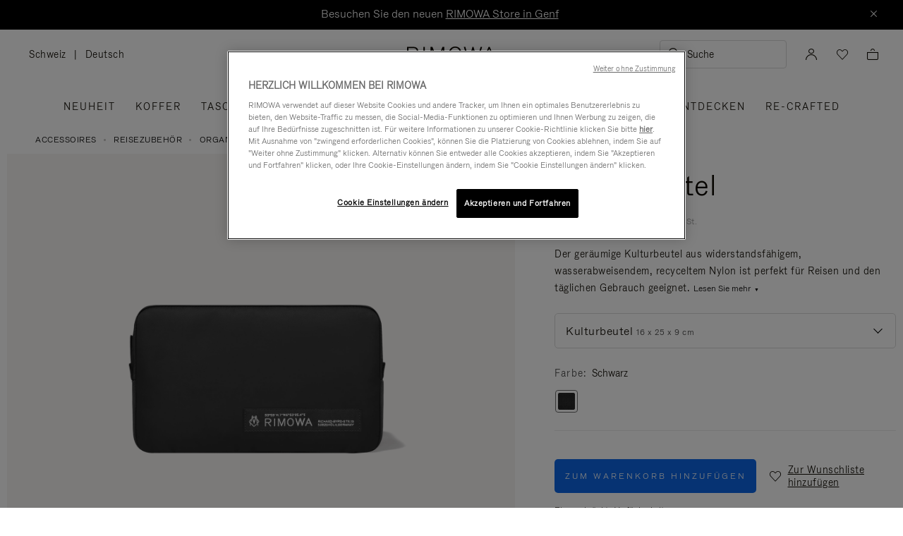

--- FILE ---
content_type: text/html;charset=UTF-8
request_url: https://www.rimowa.com/ch/de/accessories/travel-accessories/organisers/kulturbeutel/50400001.html
body_size: 55368
content:
<!doctype html>
<html lang="de">
<head>
































































































































<meta charset=UTF-8>

<meta http-equiv="x-ua-compatible" content="ie=edge">

<meta name="viewport" content="width=device-width, initial-scale=1">

<meta name="apple-mobile-web-app-status-bar-style" content="black">

<meta name="description" content=" Der ger&auml;umige Kulturbeutel aus widerstandsf&auml;higem, wasserabweisendem, recyceltem Nylon ist perfekt f&uuml;r Reisen und den t&auml;glichen Gebrauch geeignet. Jetzt kaufen auf RIMOWA.com. "/>
<meta name="keywords" content=" RIMOWA Official Website Offizielle RIMOWA Webseite"/>

<meta name="theme-color" content="#000000" />

<title>Kulturbeutel | Reisezubehör | RIMOWA</title>


<script>
LUX=function(){function n(){return Date.now?Date.now():+new Date}var r,e=n(),t=window.performance||{},a=t.timing||{navigationStart:(null===(r=window.LUX)||void 0===r?void 0:r.ns)||e};function o(){return t.now?t.now():n()-a.navigationStart}LUX={ac:[],addData:function(n,r){return LUX.cmd(["addData",n,r])},cmd:function(n){return LUX.ac.push(n)},init:function(){return LUX.cmd(["init"])},mark:function(){for(var n=[],r=0;r<arguments.length;r++)n[r]=arguments[r];if(t.mark)return t.mark.apply(t,n);var e=n[0],a=n[1]||{};void 0===a.startTime&&(a.startTime=o());LUX.cmd(["mark",e,a])},markLoadTime:function(){return LUX.cmd(["markLoadTime",o()])},measure:function(){for(var n=[],r=0;r<arguments.length;r++)n[r]=arguments[r];if(t.measure)return t.measure.apply(t,n);var e,a=n[0],i=n[1],u=n[2];e="object"==typeof i?n[1]:{start:i,end:u};e.duration||e.end||(e.end=o());LUX.cmd(["measure",a,e])},send:function(){return LUX.cmd(["send"])},ns:e};var i=LUX;if(window.LUX_ae=[],window.addEventListener("error",(function(n){window.LUX_ae.push(n)})),window.LUX_al=[],"function"==typeof PerformanceObserver&&"function"==typeof PerformanceLongTaskTiming){var u=new PerformanceObserver((function(n){for(var r=n.getEntries(),e=0;e<r.length;e++)window.LUX_al.push(r[e])}));try{u.observe({type:"longtask"})}catch(n){}}return i}();

</script>
<script src="https://cdn.speedcurve.com/js/lux.js?id=4392348059" async defer crossorigin="anonymous"></script>


<link rel="preconnect" href="//cdn.cookielaw.org">
<link rel="preconnect" href="//cdn.cquotient.com">
<link rel="preconnect" href="//www.googletagmanager.com">
<link rel="preconnect" href="//www.google-analytics.com">
<link rel="preconnect" href="//p.cquotient.com">

<link rel="dns-prefetch" href="//googleads.g.doubleclick.net">
<link rel="dns-prefetch" href="//maps.googleapis.com">
<link rel="dns-prefetch" href="//e.cquotient.com">


<link rel="prefetch" data-href="/on/demandware.static/Sites-Rimowa-Site/-/de_CH/v1768809199911/css/home.css" />

<link rel="prefetch" data-href="/on/demandware.static/Sites-Rimowa-Site/-/de_CH/v1768809199911/css/style.css" />

<link rel="prefetch" data-href="/on/demandware.static/Sites-Rimowa-Site/-/de_CH/v1768809199911/css/product/detail.css" />

<link rel="prefetch" data-href="/on/demandware.static/Sites-Rimowa-Site/-/de_CH/v1768809199911/css/landingcomponents.css" />

<link rel="prefetch" data-href="/on/demandware.static/Sites-Rimowa-Site/-/de_CH/v1768809199911/css/storelocator.css" />

<link rel="prefetch" data-href="/on/demandware.static/Sites-Rimowa-Site/-/de_CH/v1768809199911/css/stories.css" />

<link rel="prefetch" data-href="/on/demandware.static/Sites-Rimowa-Site/-/de_CH/v1768809199911/css/story/story.css" />

<link rel="prefetch" data-href="/on/demandware.static/Sites-Rimowa-Site/-/de_CH/v1768809199911/fonts/fonts-stories.css" />

<link rel="prefetch" data-href="/on/demandware.static/Sites-Rimowa-Site/-/de_CH/v1768809199911/css/opc_style.css" />



<script>
    /* 
     * To activate the debug of scripts, use: window.DEBUG_SCRIPT_LOAD = true;
     * Example: Open the browser console and type: window.DEBUG_SCRIPT_LOAD = true;
     */
    function onScriptLoad(script, params, scriptEventLoadedId, cb) {
        let event = document.createEvent('Event');
        event.initEvent([scriptEventLoadedId, 'loaded'].join('.'), false, false);
        document.dispatchEvent(event);

        window.RI = window.RI || {lists: {libs: []}, loaded: []};
        window.RI.loaded.push(scriptEventLoadedId);

        if (window.DEBUG_SCRIPT_LOAD) {
            if (scriptEventLoadedId.indexOf('all.') === -1) {
                console.log('script has been loaded: ' + script.src);
            } else {
                console.log([scriptEventLoadedId, 'loaded'].join('.'));
            }
        }

        if (cb && 'function' === typeof cb) {
            cb(script);
        }
    }

    function onScriptLoadError(script, params) {
        if (window.DEBUG_SCRIPT_LOAD) {
            console.log('^^^ script load failed: ' + script.src) ;
        }
    }

    function runOnLibsReady(func, dependOnScriptId) {
        dependOnScriptId = dependOnScriptId || 'alllibs';
        dependOnScriptId = [dependOnScriptId.replace('all', 'all.'), 'loaded'].join('.');

        if ('function' === typeof func) {
            if (window.RI && window.RI.loaded) {
                if (window.RI.loaded.indexOf(dependOnScriptId) !== -1) {
                    func();
                } else {
                    document.addEventListener(dependOnScriptId, func);
                }
            } else {
                document.addEventListener(dependOnScriptId, func);
            }
        }
    }

    window.defaultmaptype = "google";

    function initGoogleMap() {
        document.body.dispatchEvent(new CustomEvent('google.maps.loaded'));
        window.googlemapsloaded = true;
    }

    function initBaiduMap() {
        document.body.dispatchEvent(new CustomEvent('baidu.maps.loaded'));
        window.baidumapsloaded = true;
    }

</script>
<script src="/on/demandware.static/Sites-Rimowa-Site/-/de_CH/v1768809199911/js/base.js"
onload="(function(s){onScriptLoad(s, {}, 'base')})(this)"
onerror="(function(s){onScriptLoadError(s, {})})(this)" >
</script>

<script type="text/javascript">
(function(u,t,d){
    var i=d.createElement(t);i.type='text/javascript';i.async=true;i.src='//'+u;
    var s=d.getElementsByTagName(t)[0]; s.parentNode.insertBefore(i,s);
})('cdn7.eu.inside.chat/gtm/IN-1011020/include.js','script',document);
</script>



<link rel="stylesheet" href="/on/demandware.static/Sites-Rimowa-Site/-/de_CH/v1768809199911/css/style.css" />

<link rel="stylesheet" href="/on/demandware.static/Sites-Rimowa-Site/-/de_CH/v1768809199911/css/landingcomponents.css" />
<link rel="preload" href="/on/demandware.static/Sites-Rimowa-Site/-/de_CH/v1768809199911/fonts/fonts.css" as="style" onload="this.onload=null;this.rel='stylesheet'">
<noscript><link rel="stylesheet" href="/on/demandware.static/Sites-Rimowa-Site/-/de_CH/v1768809199911/fonts/fonts.css"></noscript>



<link rel="preload" href="/on/demandware.static/Sites-Rimowa-Site/-/de_CH/v1768809199911/css/dynamic_yield.css" as="style" onload="this.onload=null;this.rel='stylesheet'">
<noscript><link rel="stylesheet" href="/on/demandware.static/Sites-Rimowa-Site/-/de_CH/v1768809199911/css/dynamic_yield.css"></noscript>





<link rel="preload" href="/on/demandware.static/Sites-Rimowa-Site/-/de_CH/v1768809199911/css/vendors.css" as="style" onload="this.onload=null;this.rel='stylesheet'">

<script type="text/javascript">//<!--
/* <![CDATA[ (head-active_data.js) */
var dw = (window.dw || {});
dw.ac = {
    _analytics: null,
    _events: [],
    _category: "",
    _searchData: "",
    _anact: "",
    _anact_nohit_tag: "",
    _analytics_enabled: "true",
    _timeZone: "Etc/UTC",
    _capture: function(configs) {
        if (Object.prototype.toString.call(configs) === "[object Array]") {
            configs.forEach(captureObject);
            return;
        }
        dw.ac._events.push(configs);
    },
	capture: function() { 
		dw.ac._capture(arguments);
		// send to CQ as well:
		if (window.CQuotient) {
			window.CQuotient.trackEventsFromAC(arguments);
		}
	},
    EV_PRD_SEARCHHIT: "searchhit",
    EV_PRD_DETAIL: "detail",
    EV_PRD_RECOMMENDATION: "recommendation",
    EV_PRD_SETPRODUCT: "setproduct",
    applyContext: function(context) {
        if (typeof context === "object" && context.hasOwnProperty("category")) {
        	dw.ac._category = context.category;
        }
        if (typeof context === "object" && context.hasOwnProperty("searchData")) {
        	dw.ac._searchData = context.searchData;
        }
    },
    setDWAnalytics: function(analytics) {
        dw.ac._analytics = analytics;
    },
    eventsIsEmpty: function() {
        return 0 == dw.ac._events.length;
    }
};
/* ]]> */
// -->
</script>
<script type="text/javascript">//<!--
/* <![CDATA[ (head-cquotient.js) */
var CQuotient = window.CQuotient = {};
CQuotient.clientId = 'bclh-Rimowa';
CQuotient.realm = 'BCLH';
CQuotient.siteId = 'Rimowa';
CQuotient.instanceType = 'prd';
CQuotient.locale = 'de_CH';
CQuotient.fbPixelId = '__UNKNOWN__';
CQuotient.activities = [];
CQuotient.cqcid='';
CQuotient.cquid='';
CQuotient.cqeid='';
CQuotient.cqlid='';
CQuotient.apiHost='api.cquotient.com';
/* Turn this on to test against Staging Einstein */
/* CQuotient.useTest= true; */
CQuotient.useTest = ('true' === 'false');
CQuotient.initFromCookies = function () {
	var ca = document.cookie.split(';');
	for(var i=0;i < ca.length;i++) {
	  var c = ca[i];
	  while (c.charAt(0)==' ') c = c.substring(1,c.length);
	  if (c.indexOf('cqcid=') == 0) {
		CQuotient.cqcid=c.substring('cqcid='.length,c.length);
	  } else if (c.indexOf('cquid=') == 0) {
		  var value = c.substring('cquid='.length,c.length);
		  if (value) {
		  	var split_value = value.split("|", 3);
		  	if (split_value.length > 0) {
			  CQuotient.cquid=split_value[0];
		  	}
		  	if (split_value.length > 1) {
			  CQuotient.cqeid=split_value[1];
		  	}
		  	if (split_value.length > 2) {
			  CQuotient.cqlid=split_value[2];
		  	}
		  }
	  }
	}
}
CQuotient.getCQCookieId = function () {
	if(window.CQuotient.cqcid == '')
		window.CQuotient.initFromCookies();
	return window.CQuotient.cqcid;
};
CQuotient.getCQUserId = function () {
	if(window.CQuotient.cquid == '')
		window.CQuotient.initFromCookies();
	return window.CQuotient.cquid;
};
CQuotient.getCQHashedEmail = function () {
	if(window.CQuotient.cqeid == '')
		window.CQuotient.initFromCookies();
	return window.CQuotient.cqeid;
};
CQuotient.getCQHashedLogin = function () {
	if(window.CQuotient.cqlid == '')
		window.CQuotient.initFromCookies();
	return window.CQuotient.cqlid;
};
CQuotient.trackEventsFromAC = function (/* Object or Array */ events) {
try {
	if (Object.prototype.toString.call(events) === "[object Array]") {
		events.forEach(_trackASingleCQEvent);
	} else {
		CQuotient._trackASingleCQEvent(events);
	}
} catch(err) {}
};
CQuotient._trackASingleCQEvent = function ( /* Object */ event) {
	if (event && event.id) {
		if (event.type === dw.ac.EV_PRD_DETAIL) {
			CQuotient.trackViewProduct( {id:'', alt_id: event.id, type: 'raw_sku'} );
		} // not handling the other dw.ac.* events currently
	}
};
CQuotient.trackViewProduct = function(/* Object */ cqParamData){
	var cq_params = {};
	cq_params.cookieId = CQuotient.getCQCookieId();
	cq_params.userId = CQuotient.getCQUserId();
	cq_params.emailId = CQuotient.getCQHashedEmail();
	cq_params.loginId = CQuotient.getCQHashedLogin();
	cq_params.product = cqParamData.product;
	cq_params.realm = cqParamData.realm;
	cq_params.siteId = cqParamData.siteId;
	cq_params.instanceType = cqParamData.instanceType;
	cq_params.locale = CQuotient.locale;
	
	if(CQuotient.sendActivity) {
		CQuotient.sendActivity(CQuotient.clientId, 'viewProduct', cq_params);
	} else {
		CQuotient.activities.push({activityType: 'viewProduct', parameters: cq_params});
	}
};
/* ]]> */
// -->
</script>
<!-- Demandware Apple Pay -->

<style type="text/css">ISAPPLEPAY{display:inline}.dw-apple-pay-button,.dw-apple-pay-button:hover,.dw-apple-pay-button:active{background-color:black;background-image:-webkit-named-image(apple-pay-logo-white);background-position:50% 50%;background-repeat:no-repeat;background-size:75% 60%;border-radius:5px;border:1px solid black;box-sizing:border-box;margin:5px auto;min-height:30px;min-width:100px;padding:0}
.dw-apple-pay-button:after{content:'Apple Pay';visibility:hidden}.dw-apple-pay-button.dw-apple-pay-logo-white{background-color:white;border-color:white;background-image:-webkit-named-image(apple-pay-logo-black);color:black}.dw-apple-pay-button.dw-apple-pay-logo-white.dw-apple-pay-border{border-color:black}</style>




<script type="text/javascript">
// customGeolocation
var OneTrust = {
    geolocationResponse: {
        stateCode: "OH",
        countryCode: "CH"
    }
};
window.dataLayer = window.dataLayer || [];
</script>

<script src="https://cdn.cookielaw.org/scripttemplates/otSDKStub.js" defer charset="UTF-8" data-domain-script="37464c89-0d55-429c-b2c9-c8727fdb457f" data-document-language="true" ></script>
<script type="text/javascript">
function OptanonWrapper() {
OneTrust.OnConsentChanged(function () {
if (window.trackerSetCookieConsent) {
window.trackerSetCookieConsent();
} else {
window.addEventListener('load', (event) => {
window.trackerSetCookieConsent();
});
}
});
}
</script>



<link href="/on/demandware.static/Sites-Rimowa-Site/-/default/dw4ea84635/images/favicon.ico" rel="shortcut icon" />
<link rel="apple-touch-icon" sizes="16x16" href="/on/demandware.static/Sites-Rimowa-Site/-/default/dw4ea84635/images/favicon.ico" />
<link rel="apple-touch-icon" sizes="120x120" href="/on/demandware.static/Sites-Rimowa-Site/-/default/dw653bbdfb/images/touch-icon-120x120.png" />
<link rel="apple-touch-icon" sizes="152x152" href="/on/demandware.static/Sites-Rimowa-Site/-/default/dwee3d27b0/images/touch-icon-152x152.png" />
<link rel="apple-touch-icon" sizes="167x167" href="/on/demandware.static/Sites-Rimowa-Site/-/default/dw0af833be/images/touch-icon-167x167.png" />
<link rel="icon" sizes="192x192" href="/on/demandware.static/Sites-Rimowa-Site/-/default/dwad96b210/images/favicon192b.png">





<meta name="robots" content="index, follow" />


<meta property="og:title" content="Kulturbeutel | Reisezubeh&ouml;r | RIMOWA" />
<meta property="og:description" content="Der ger&auml;umige Kulturbeutel aus widerstandsf&auml;higem, wasserabweisendem, recyceltem Nylon ist perfekt f&uuml;r Reisen und den t&auml;glichen Gebrauch geeignet. Jetzt kaufen auf RIMOWA.com." />
<meta property="og:type" content="website" />
<meta property="og:url" content="https://www.rimowa.com/ch/de/accessories/travel-accessories/organisers/kulturbeutel/50400001.html" />

<meta property="og:image:width" content="200" />
<meta property="og:image:height" content="200" />

<meta property="og:image" content="https://www.rimowa.com/on/demandware.static/-/Sites-rimowa-master-catalog-final/default/dwc6a7ab4c/images/large/50400001_1.png" />



<link rel="canonical" href="https://www.rimowa.com/ch/de/accessories/travel-accessories/organisers/kulturbeutel/50400001.html"/>

<link rel="alternate" hreflang="en-HU" href="https://www.rimowa.com/hu/en/accessories/travel-accessories/organisers/toiletry-pouch/50400001.html" />

<link rel="alternate" hreflang="en-US" href="https://www.rimowa.com/us/en/accessories/travel-accessories/organisers/toiletry-pouch/50400001.html" />

<link rel="alternate" hreflang="en-FI" href="https://www.rimowa.com/fi/en/accessories/travel-accessories/organisers/toiletry-pouch/50400001.html" />

<link rel="alternate" hreflang="en-MY" href="https://www.rimowa.com/my/en/accessories/travel-accessories/organisers/toiletry-pouch/50400001.html" />

<link rel="alternate" hreflang="en-LB" href="https://www.rimowa.com/lb/en/accessories/travel-accessories/organisers/toiletry-pouch/50400001.html" />

<link rel="alternate" hreflang="en-EE" href="https://www.rimowa.com/ee/en/accessories/travel-accessories/organisers/toiletry-pouch/50400001.html" />

<link rel="alternate" hreflang="en-LU" href="https://www.rimowa.com/lu/en/accessories/travel-accessories/organisers/toiletry-pouch/50400001.html" />

<link rel="alternate" hreflang="fr-LU" href="https://www.rimowa.com/lu/fr/accessories/travel-accessories/organisers/trousse-de-toilette/50400001.html" />

<link rel="alternate" hreflang="de-LU" href="https://www.rimowa.com/lu/de/accessories/travel-accessories/organisers/kulturbeutel/50400001.html" />

<link rel="alternate" hreflang="en-MC" href="https://www.rimowa.com/mc/en/accessories/travel-accessories/organisers/toiletry-pouch/50400001.html" />

<link rel="alternate" hreflang="fr-MC" href="https://www.rimowa.com/mc/fr/accessories/travel-accessories/organisers/trousse-de-toilette/50400001.html" />

<link rel="alternate" hreflang="ja-JP" href="https://www.rimowa.com/jp/ja/accessories/travel-accessories/organisers/%E3%83%88%E3%82%A4%E3%83%AC%E3%82%BF%E3%83%AA%E3%83%BC%E3%83%9D%E3%83%BC%E3%83%81/50400001.html" />

<link rel="alternate" hreflang="ja" href="https://www.rimowa.com/jp/ja/accessories/travel-accessories/organisers/%E3%83%88%E3%82%A4%E3%83%AC%E3%82%BF%E3%83%AA%E3%83%BC%E3%83%9D%E3%83%BC%E3%83%81/50400001.html" />

<link rel="alternate" hreflang="en-JP" href="https://www.rimowa.com/jp/en/accessories/travel-accessories/organisers/toiletry-pouch/50400001.html" />

<link rel="alternate" hreflang="en-MX" href="https://www.rimowa.com/mx/en/accessories/travel-accessories/organisers/toiletry-pouch/50400001.html" />

<link rel="alternate" hreflang="es-MX" href="https://www.rimowa.com/mx/es/accessories/travel-accessories/organisers/bolsa-de-aseo/50400001.html" />

<link rel="alternate" hreflang="en-GR" href="https://www.rimowa.com/gr/en/accessories/travel-accessories/organisers/toiletry-pouch/50400001.html" />

<link rel="alternate" hreflang="de-DE" href="https://www.rimowa.com/de/de/accessories/travel-accessories/organisers/kulturbeutel/50400001.html" />

<link rel="alternate" hreflang="de" href="https://www.rimowa.com/de/de/accessories/travel-accessories/organisers/kulturbeutel/50400001.html" />

<link rel="alternate" hreflang="en-DE" href="https://www.rimowa.com/de/en/accessories/travel-accessories/organisers/toiletry-pouch/50400001.html" />

<link rel="alternate" hreflang="en-CA" href="https://www.rimowa.com/ca/en/accessories/travel-accessories/organisers/toiletry-pouch/50400001.html" />

<link rel="alternate" hreflang="en-TW" href="https://www.rimowa.com/tw/en/accessories/travel-accessories/organisers/toiletry-pouch/50400001.html" />

<link rel="alternate" hreflang="en-IN" href="https://www.rimowa.com/in/en/accessories/travel-accessories/organisers/toiletry-pouch/50400001.html" />

<link rel="alternate" hreflang="en-AD" href="https://www.rimowa.com/ad/en/accessories/travel-accessories/organisers/toiletry-pouch/50400001.html" />

<link rel="alternate" hreflang="it-IT" href="https://www.rimowa.com/it/it/accessories/travel-accessories/organisers/astuccio-da-toeletta/50400001.html" />

<link rel="alternate" hreflang="it" href="https://www.rimowa.com/it/it/accessories/travel-accessories/organisers/astuccio-da-toeletta/50400001.html" />

<link rel="alternate" hreflang="en-IT" href="https://www.rimowa.com/it/en/accessories/travel-accessories/organisers/toiletry-pouch/50400001.html" />

<link rel="alternate" hreflang="en-HR" href="https://www.rimowa.com/hr/en/accessories/travel-accessories/organisers/toiletry-pouch/50400001.html" />

<link rel="alternate" hreflang="en-DK" href="https://www.rimowa.com/dk/en/accessories/travel-accessories/organisers/toiletry-pouch/50400001.html" />

<link rel="alternate" hreflang="en-NO" href="https://www.rimowa.com/no/en/accessories/travel-accessories/organisers/toiletry-pouch/50400001.html" />

<link rel="alternate" hreflang="de-AT" href="https://www.rimowa.com/at/de/accessories/travel-accessories/organisers/kulturbeutel/50400001.html" />

<link rel="alternate" hreflang="en-AT" href="https://www.rimowa.com/at/en/accessories/travel-accessories/organisers/toiletry-pouch/50400001.html" />

<link rel="alternate" hreflang="zh-CN" href="https://www.rimowa.com/cn/zh/accessories/travel-accessories/organisers/%E6%B4%97%E6%BC%B1%E5%8C%85/50400001.html" />

<link rel="alternate" hreflang="zh" href="https://www.rimowa.com/cn/zh/accessories/travel-accessories/organisers/%E6%B4%97%E6%BC%B1%E5%8C%85/50400001.html" />

<link rel="alternate" hreflang="en-CN" href="https://www.rimowa.com/cn/en/accessories/travel-accessories/organisers/toiletry-pouch/50400001.html" />

<link rel="alternate" hreflang="en-SE" href="https://www.rimowa.com/se/en/accessories/travel-accessories/organisers/toiletry-pouch/50400001.html" />

<link rel="alternate" hreflang="es-ES" href="https://www.rimowa.com/es/es/accessories/travel-accessories/organisers/bolsa-de-aseo/50400001.html" />

<link rel="alternate" hreflang="es" href="https://www.rimowa.com/es/es/accessories/travel-accessories/organisers/bolsa-de-aseo/50400001.html" />

<link rel="alternate" hreflang="en-ES" href="https://www.rimowa.com/es/en/accessories/travel-accessories/organisers/toiletry-pouch/50400001.html" />

<link rel="alternate" hreflang="en-SG" href="https://www.rimowa.com/sg/en/accessories/travel-accessories/organisers/toiletry-pouch/50400001.html" />

<link rel="alternate" hreflang="en-BR" href="https://www.rimowa.com/br/en/accessories/travel-accessories/organisers/toiletry-pouch/50400001.html" />

<link rel="alternate" hreflang="pt-BR" href="https://www.rimowa.com/br/pt/accessories/travel-accessories/organisers/necessaire-toiletry/50400001.html" />

<link rel="alternate" hreflang="en-LT" href="https://www.rimowa.com/lt/en/accessories/travel-accessories/organisers/toiletry-pouch/50400001.html" />

<link rel="alternate" hreflang="en-HK" href="https://www.rimowa.com/hk/en/accessories/travel-accessories/organisers/toiletry-pouch/50400001.html" />

<link rel="alternate" hreflang="en-AE" href="https://www.rimowa.com/ae/en/accessories/travel-accessories/organisers/toiletry-pouch/50400001.html" />

<link rel="alternate" hreflang="x-default" href="https://www.rimowa.com/ww/en/accessories/travel-accessories/organisers/toiletry-pouch/50400001.html" />

<link rel="alternate" hreflang="en-GB" href="https://www.rimowa.com/gb/en/accessories/travel-accessories/organisers/toiletry-pouch/50400001.html" />

<link rel="alternate" hreflang="en-AU" href="https://www.rimowa.com/au/en/accessories/travel-accessories/organisers/toiletry-pouch/50400001.html" />

<link rel="alternate" hreflang="en-MT" href="https://www.rimowa.com/mt/en/accessories/travel-accessories/organisers/toiletry-pouch/50400001.html" />

<link rel="alternate" hreflang="fr-FR" href="https://www.rimowa.com/fr/fr/accessories/travel-accessories/organisers/trousse-de-toilette/50400001.html" />

<link rel="alternate" hreflang="fr" href="https://www.rimowa.com/fr/fr/accessories/travel-accessories/organisers/trousse-de-toilette/50400001.html" />

<link rel="alternate" hreflang="en-FR" href="https://www.rimowa.com/fr/en/accessories/travel-accessories/organisers/toiletry-pouch/50400001.html" />

<link rel="alternate" hreflang="en-SA" href="https://www.rimowa.com/sa/en/accessories/travel-accessories/organisers/toiletry-pouch/50400001.html" />

<link rel="alternate" hreflang="en-KW" href="https://www.rimowa.com/kw/en/accessories/travel-accessories/organisers/toiletry-pouch/50400001.html" />

<link rel="alternate" hreflang="en-TH" href="https://www.rimowa.com/th/en/accessories/travel-accessories/organisers/toiletry-pouch/50400001.html" />

<link rel="alternate" hreflang="en-CY" href="https://www.rimowa.com/cy/en/accessories/travel-accessories/organisers/toiletry-pouch/50400001.html" />

<link rel="alternate" hreflang="fr-BE" href="https://www.rimowa.com/be/fr/accessories/travel-accessories/organisers/trousse-de-toilette/50400001.html" />

<link rel="alternate" hreflang="nl-BE" href="https://www.rimowa.com/be/nl/accessories/travel-accessories/organisers/toiletetui/50400001.html" />

<link rel="alternate" hreflang="en-BE" href="https://www.rimowa.com/be/en/accessories/travel-accessories/organisers/toiletry-pouch/50400001.html" />

<link rel="alternate" hreflang="en-RO" href="https://www.rimowa.com/ro/en/accessories/travel-accessories/organisers/toiletry-pouch/50400001.html" />

<link rel="alternate" hreflang="en-QA" href="https://www.rimowa.com/qa/en/accessories/travel-accessories/organisers/toiletry-pouch/50400001.html" />

<link rel="alternate" hreflang="de-LI" href="https://www.rimowa.com/li/de/accessories/travel-accessories/organisers/kulturbeutel/50400001.html" />

<link rel="alternate" hreflang="en-LI" href="https://www.rimowa.com/li/en/accessories/travel-accessories/organisers/toiletry-pouch/50400001.html" />

<link rel="alternate" hreflang="de-CH" href="https://www.rimowa.com/ch/de/accessories/travel-accessories/organisers/kulturbeutel/50400001.html" />

<link rel="alternate" hreflang="fr-CH" href="https://www.rimowa.com/ch/fr/accessories/travel-accessories/organisers/trousse-de-toilette/50400001.html" />

<link rel="alternate" hreflang="en-CH" href="https://www.rimowa.com/ch/en/accessories/travel-accessories/organisers/toiletry-pouch/50400001.html" />

<link rel="alternate" hreflang="en-CZ" href="https://www.rimowa.com/cz/en/accessories/travel-accessories/organisers/toiletry-pouch/50400001.html" />

<link rel="alternate" hreflang="en-MO" href="https://www.rimowa.com/mo/en/accessories/travel-accessories/organisers/toiletry-pouch/50400001.html" />

<link rel="alternate" hreflang="en-SK" href="https://www.rimowa.com/sk/en/accessories/travel-accessories/organisers/toiletry-pouch/50400001.html" />

<link rel="alternate" hreflang="ko-KR" href="https://www.rimowa.com/kr/ko/accessories/travel-accessories/organisers/%ED%86%A0%EC%9D%BC%EB%A0%88%ED%8A%B8%EB%A6%AC-%ED%8C%8C%EC%9A%B0%EC%B9%98/50400001.html" />

<link rel="alternate" hreflang="en-KR" href="https://www.rimowa.com/kr/en/accessories/travel-accessories/organisers/toiletry-pouch/50400001.html" />

<link rel="alternate" hreflang="nl-NL" href="https://www.rimowa.com/nl/nl/accessories/travel-accessories/organisers/toiletetui/50400001.html" />

<link rel="alternate" hreflang="nl" href="https://www.rimowa.com/nl/nl/accessories/travel-accessories/organisers/toiletetui/50400001.html" />

<link rel="alternate" hreflang="en-NL" href="https://www.rimowa.com/nl/en/accessories/travel-accessories/organisers/toiletry-pouch/50400001.html" />

<link rel="alternate" hreflang="en-LV" href="https://www.rimowa.com/lv/en/accessories/travel-accessories/organisers/toiletry-pouch/50400001.html" />

<link rel="alternate" hreflang="en-PT" href="https://www.rimowa.com/pt/en/accessories/travel-accessories/organisers/toiletry-pouch/50400001.html" />

<link rel="alternate" hreflang="fr-PT" href="https://www.rimowa.com/pt/fr/accessories/travel-accessories/organisers/trousse-de-toilette/50400001.html" />

<link rel="alternate" hreflang="en-SI" href="https://www.rimowa.com/si/en/accessories/travel-accessories/organisers/toiletry-pouch/50400001.html" />

<link rel="alternate" hreflang="en-IE" href="https://www.rimowa.com/ie/en/accessories/travel-accessories/organisers/toiletry-pouch/50400001.html" />

<link rel="alternate" hreflang="en-TR" href="https://www.rimowa.com/tr/en/accessories/travel-accessories/organisers/toiletry-pouch/50400001.html" />

<link rel="alternate" hreflang="en-PL" href="https://www.rimowa.com/pl/en/accessories/travel-accessories/organisers/toiletry-pouch/50400001.html" />






<script>
if (!window.dw) {
dw = {}
};
dw.applepayrimowa = {
"action": {
"cancel": "https://www.rimowa.com/on/demandware.store/Sites-Rimowa-Site/de_CH/__SYSTEM__ApplePay-Cancel",
"getRequest": "https://www.rimowa.com/on/demandware.store/Sites-Rimowa-Site/de_CH/__SYSTEM__ApplePay-GetRequest",
"onshippingcontactselected": "https://www.rimowa.com/on/demandware.store/Sites-Rimowa-Site/de_CH/__SYSTEM__ApplePay-ShippingContactSelected",
"onpaymentmethodselected": "https://www.rimowa.com/on/demandware.store/Sites-Rimowa-Site/de_CH/__SYSTEM__ApplePay-PaymentMethodSelected",
"onvalidatemerchant": "https://www.rimowa.com/on/demandware.store/Sites-Rimowa-Site/de_CH/ApplePay-ValidateMerchant",
"onpaymentauthorized": "https://www.rimowa.com/on/demandware.store/Sites-Rimowa-Site/de_CH/__SYSTEM__ApplePay-PaymentAuthorized",
"prepareBasket": "https://www.rimowa.com/on/demandware.store/Sites-Rimowa-Site/de_CH/__SYSTEM__ApplePay-PrepareBasket",
"onshippingmethodselected": "https://www.rimowa.com/on/demandware.store/Sites-Rimowa-Site/de_CH/__SYSTEM__ApplePay-ShippingMethodSelected"
},
"inject": {
"directives": [
{
"css": "dw-apple-pay-button",
"query": "div.js-apple-pay-button",
"action": "replace",
"copy": true,
"buttontext": "Buy with"
}
]
}
};
// customize fetch to block, for preformance reasons, injected applepay.js, we use custom applepayrimowa.js
const fetchOrigin = window.fetch;
window.fetch = function(url) {
// block request comes from applepay.js which don't have ?rimowa=true in url
if (typeof url === 'string' && url.indexOf('SYSTEM__ApplePay-GetRequest') !== -1 && url.indexOf('?rimowa=true') === -1) {
// remove directives used by applepay.js so it's not trying to create buttons each 1 second
if (window.dw.applepay && window.dw.applepay.inject.directives.length > 0) {
window.dw.applepay.inject.directives = [];
}
// return fake promise from timeout with payload as empty object
return new Promise((resolve, reject) => {
setTimeout(() => {
resolve({
json: function() {
return Promise.resolve({});
},
status: 200
});
}, 300);
});
}
return fetchOrigin.apply(this, arguments);
}
</script>






<meta name="isBotAgent" content="true">




<meta name="dyProductId" content="50400001" />

    

<link rel="dns-prefetch" href="//cdn-eu.dynamicyield.comed">
<link rel="dns-prefetch" href="//st-eu.dynamicyield.com">
<link rel="dns-prefetch" href="//rcom-eu.dynamicyield.com">
<link rel="dns-prefetch" href="//async-px-eu.dynamicyield.com">
<!-- Page context -->
<script type="text/javascript">
var getValueCookie = function(name) {
var value = "; " + document.cookie;
var parts = value.split("; " + name + "=");
if (parts.length === 2) return parts.pop().split(";").shift();
return null;
};
window.DY = window.DY || {};
DY.recommendationContext = {"type":"PRODUCT","data":["50400001"],"lng":"de_CH"};
DY.userActiveConsent = { accepted: getValueCookie('functional_cookies') === '1' }
</script>
<script async src="https://www.rimowa.com/netstore/dynamicyield/9876243/api_dynamic.js"></script>
<script async src="https://www.rimowa.com/netstore/dynamicyield/9876243/api_static.js"></script>




<meta name="naver-site-verification" content="f715628133bc5e2d73e545bcdc5aff4fb4f408ae" />
<meta name="baidu-site-verification" content="code-SKJd8buJJr" />







    <script type="text/javascript">
        var dataLayer = [];
    </script>



<script type="text/javascript">
    dataLayer.push({"pageType":"Product Page","loginStatus":"Not logged","clientStatus":"Not client","country":"CH","language":"de","isTransactional":true,"userType":"Regular user","userStatus":"First time user","isCookiePopinEnabled":true,"pageUniverse":"1st hand","pageCategory":"Accessories","pageSubCategory":"Travel-accessories","pageSubSubCategory":"Organisers"});
</script>


<script type="text/javascript">
    dataLayer.push({"eeAction":"eeProductDetail","currencyCode":"CHF","products":[{"name":"Travel Accessories - Toiletry Pouch","id":"50400001","price":140,"brand":"Rimowa","category":"Accessories","variant":"Kulturbeutel","productStock":"In stock","productColor":"Black","productMasterId":"Toiletry-pouch","productCollection":"Reisezubehör","isCustomized":false,"productUniverse":"1st hand","isThreedium":false}]});
</script>



<script>
    function getCookie(cname) {
        let name = cname + "=";
        let ca = document.cookie.split(';');
        for (let i = 0; i < ca.length; i++) {
            var c = ca[i];
            while (c.charAt(0) == ' ') {
                c = c.substring(1);
            }
            if (c.indexOf(name) == 0) {
                return c.substring(name.length, c.length);
            }
        }
        return "";
    }

    // Get if cookie of analytics google is accepted
    let isCookieDWGoogleAccepted = getCookie('dw_google_cookie_accepted') === "1";
    // Get if popin cookieHint is activate on CountryConfig
    let isRICookieActivate = true;

    function gtmInit () {
        (function (w, d, s, l, i) {
            w[l] = w[l] || [];
            w[l].push({
                'gtm.start': new Date().getTime(),
                event: 'gtm.js'
            });
            var f = d.getElementsByTagName(s)[0], j = d.createElement(s), dl = l != 'dataLayer' ? '&l='
                + l
                : '';
            j.async = true;
            j.src = '//www.googletagmanager.com/gtm.js?id=' + i + dl;
            f.parentNode.insertBefore(j, f);
        })(window, document, 'script', 'dataLayer', 'GTM-M57Q2F');
    }

    // Load of Googletagmanager for cookies management & scripts loading to be handled directly in GTM console
    gtmInit();
</script>



<script id="schema" type="application/ld+json">
{"@context":"http://schema.org/","@type":"Product","name":"Reisezubehör Kulturbeutel","description":"Der geräumige Kulturbeutel aus widerstandsfähigem, wasserabweisendem, recyceltem Nylon ist perfekt für Reisen und den täglichen Gebrauch geeignet. Dank des  geräumigen Innenraums und der funktionellen Innentaschen ist diese Tasche ideal für die Aufbewahrung und den Transport all Ihrer wichtigen Körperpflegeartikel und Kosmetika.","mpn":"50400001","sku":"50400001","gtin":"50400001","keywords":"RIMOWA Official Website","material":"Nylon","category":"Accessoires","brand":{"@type":"Brand","name":"RIMOWA"},"logo":"https://www.rimowa.com/netstore/rimowa-icon-120x120.png","image":["https://www.rimowa.com/on/demandware.static/-/Sites-rimowa-master-catalog-final/default/dwc6a7ab4c/images/large/50400001_1.png","https://www.rimowa.com/on/demandware.static/-/Sites-rimowa-master-catalog-final/default/dwba0d47e1/images/large/50400001_2.png","https://www.rimowa.com/on/demandware.static/-/Sites-rimowa-master-catalog-final/default/dwd85e3d77/images/large/50400001_3.png","https://www.rimowa.com/on/demandware.static/-/Sites-rimowa-master-catalog-final/default/dwed8a0dc4/images/large/50400001_4.png"],"offers":{"url":"https://www.rimowa.com/ch/de/accessories/travel-accessories/organisers/kulturbeutel/50400001.html","@type":"Offer","priceCurrency":"CHF","price":"140.00","availability":"http://schema.org/LimitedAvailability","itemCondition":"http://schema.org/NewCondition","seller":{"@type":"Organization","name":"RIMOWA"}},"manufacturer":{"@type":"Organization","name":"RIMOWA","url":"https://www.rimowa.com"},"color":"Schwarz","colorSwatch":"/on/demandware.static/-/Sites-rimowa-master-catalog-final/default/dw37c55e80/images/swatch/Belts_Black.png","height":"16cm","width":"25cm","depth":"9cm","weight":"255kg","hasMerchantReturnPolicy":{"@type":"MerchantReturnPolicy","merchantReturnDays":"30","description":"Ab dem Lieferdatum haben Sie 30 Tage Zeit, Ihre(n) Artikel zurückzusenden. Die Produkte sollten unbenutzt, unbeschädigt und in der Originalverpackung zurückgesendet werden."}}
</script>


<link rel="stylesheet" href="/on/demandware.static/Sites-Rimowa-Site/-/de_CH/v1768809199911/css/product/detail.css" />


</head>
<body class="locale-de_CH">

<!-- Google Tag Manager _GTM -->

    <noscript>
        <iframe
            src="//www.googletagmanager.com/ns.html?id=GTM-M57Q2F"
            height="0" width="0" style="display: none; visibility: hidden"></iframe>
    </noscript>

<!-- End Google Tag Manager _GTM -->

<div id="wrapper" class="pt_storefront" role="main">






<dialog class="js-popinSuggestion popinSuggestion" id="site-search">
    <div class="popinSuggestion__content">
        <form role="search" action="/ch/de/search" method="get" name="simpleSearch">
            <div class="popinSuggestion--close">
                <button type="button" class="js-close-popinSuggestion popinSuggestion--close--button" aria-label="Schlie&szlig;en">
                    <span class="rim-icon rim-icon-close" aria-hidden="true"></span>
                </button>
            </div>
            <div class="popinSuggestion--inputBlock search">
                <i class="rim-icon rim-icon-search" aria-hidden="true"></i>
                <input class="form-control search-field"
                    type="text"
                    name="q"
                    value=""
                    placeholder="Suche"
                    role="combobox"
                    aria-describedby="search-assistive-text"
                    aria-haspopup="listbox"
                    aria-owns="search-results"
                    aria-expanded="false"
                    aria-autocomplete="list"
                    aria-activedescendant=""
                    aria-controls="search-results"
                    aria-label="Enter Keyword or Item No."
                    autocomplete="off" />
                <button type="reset" name="reset-button" class="js-reset-button fa fa-times reset-button d-none" aria-label="L&ouml;schen">
                    <span class="rim-icon rim-icon-close" aria-hidden="true"></span>
                </button>
            </div>
            <div class="suggestions-wrapper" data-url="/on/demandware.store/Sites-Rimowa-Site/de_CH/SearchServices-GetSuggestions?q=">
                






















































































































<div class="suggestion js-suggestion-container" data-recent-url="/on/demandware.store/Sites-Rimowa-Site/de_CH/SearchServices-GetRecentPhrases" data-search-phrase="null" data-populars-url="/on/demandware.store/Sites-Rimowa-Site/de_CH/Search-GetPopularProducts" data-stores-url="/on/demandware.store/Sites-Rimowa-Site/de_CH/StoreLocator-GetStoresByPhrase">
    
    <div class="js-suggestion-phrases suggestion__autocomplete ">
        


    </div>
    <div class="suggestion__product js-suggested-products hidden">
        
<h2 class="suggestion__product__title populars">Beliebte Produkte</h2>
<h2 class="suggestion__product__title results">Produkte</h2>
<ul class="suggestion__product__list">
    
</ul>
<div class="suggestion__product__link populars">
    <a href="/ch/de/best-sellers/">Weitere Produkte anzeigen</a>
</div>
<div class="suggestion__product__link results">
    <a href="/ch/de/search">Alle Produkte anzeigen</a>
</div>

    </div>
    <div class="suggestion__all ">
        
<div class="suggestion__all__frequent">
        
</div>
        


        
<div class="suggestion__all__store js-suggested-stores-container">
    
</div>
    </div>
</div>

            </div>

            
            <span id="search-assistive-text" class="hidden">
                Use Up and Down arrow keys to navigate search results.
            </span>
        </form>
    </div>
</dialog>





<a href="#main" class="skip-link js-skip-link">Zum Hauptinhalt springen</a>
<a href="#footer" class="skip-link js-skip-link"> Skip to footer</a>

<div class="header-banner hidden">

	 


	







<div id="header-promotion" class="header-promotion"
style="--color-title: #ffffff;--color-bg: #000000;">
<div class="header-promotion__content">
<div class="header-promotion__text">
<p class="a-body m-M">Besuchen Sie den neuen <a href="https://www.rimowa.com/storedetails/geneva/rimowa-geneva%20-%20globus-1030803" class="a-link m-M">RIMOWA Store in Genf</a></p>
</div>
<button type="button" class="header-promotion__close js-close-top-banner" aria-label="Schlie&szlig;en">
<i class="header-promotion__icon rim-icon rim-icon-close-small" aria-hidden="true"></i>
</button>
</div>
</div>



 
	
</div>

<script>
let displayTopBanner = "true";
let isCookieTopBannerClosed = document.cookie.split('; ').find(row => row.startsWith('RI_top_banner_cookie_expiration_time='));
if (!isCookieTopBannerClosed) {
let $headerBanner = $('.header-banner');
if (displayTopBanner === 'true') {
$headerBanner.removeClass('hidden');
// Override CSS initialization '--header-banner-height: 0px;' as soon as possible, when header banner is displayed
document.documentElement.style.setProperty('--header-banner-height', $headerBanner.outerHeight() + 'px');
}
}
</script>

<header class="header-wrapper m-header-stickable m-header-spacer">
<div class="top-banner  top-banner-stickable">
<div class="top-banner__header u-flex u-flex--middle ">
<div class="menu-toggle-holder u-flex--one col l5">


<div class="c-btn">
<button class="menu-toggle menu-icon rim-icon rim-icon-hamburger" type="button" aria-label="Menu" aria-haspopup="true" aria-expanded="false" aria-controls="megamenu"></button>
</div>

<ul class="locale-select u-flex">




<li>
    <button type="button" class="util-item dropdown link open c-option-list--selected country-select country-dropdown-button-open"
        aria-haspopup="dialog" aria-controls="country_selection">
        
            
        
        Schweiz
        <span class="sr-only">, W&auml;hlen Sie Ihre Region aus</span>
    </button>
</li>

<li class="locale-select__separator" aria-hidden="true">|</li>







<li class="item locale-select__i">
<button class="js-lang-select c-option-list--selected label locale-select u-desktop-only"
aria-haspopup="true"
id="menu-lang-button-2"
lang="de"
aria-label="Sprache Deutsch"
aria-controls="menu-lang-2">
Deutsch
</button>
<ul class="c-option-list" aria-labelledby="menu-lang-button-2" role="menu" id="menu-lang-2">




<li class="c-option-list--item" role="none">
<a href="/on/demandware.store/Sites-Rimowa-Site/de_CH/Language-Select?l=fr&amp;c=CH"
role="menuitem"
aria-label="Sprache Fran&ccedil;ais"
lang="fr">
Fran&ccedil;ais
</a>
</li>


<li class="c-option-list--item" role="none">
<a href="/on/demandware.store/Sites-Rimowa-Site/de_CH/Language-Select?l=en&amp;c=CH"
role="menuitem"
aria-label="Sprache English"
lang="en">
English
</a>
</li>

</ul>
</li>





</ul>


</div>
<div class="header-search u-mobile-only">


<div class="search u-flex__item">
<div class="u-flex u-flex--middle u-flex--justify-end u-flex--nowrap">
<button type="button" aria-haspopup="dialog" aria-controls="site-search" aria-labelledby="site-search-label" class="search__icon js-popinSuggestionButton">
<i class="rim-icon rim-icon-search" aria-hidden="true"></i>
<span id="site-search-label">
Suche
</span>
</button>
</div>
</div>

</div>
<div class="primary-logo u-flex--one text--center col l2">

    <a class="primary-logo__link m-svg-logo" href="/ch/de/home" title="Offizielle RIMOWA Webseite Startseite">
        <svg width="126" height="22" viewBox="0 0 183 32" fill="currentColor" xmlns="http://www.w3.org/2000/svg" class="rim-svg-logo" role="img" aria-label="RIMOWA">
<path d="M19.9921 31.2236L10.2153 17.725H2.93764V31.2236H0V0.776255H8.68058C14.0733 0.776255 15.4322 0.776253 17.3613 1.42341C22.4467 3.19103 22.7979 7.97838 22.7979 9.48807C22.7979 12.6792 21.3949 14.4473 20.4741 15.3531C18.2384 17.423 15.3012 17.5957 13.635 17.725L23.6749 31.2236H19.9921ZM10.2153 15.2238C12.2321 15.2238 14.1168 15.1807 15.4322 14.9215C18.7206 14.2749 19.9041 11.8165 19.9041 9.35839C19.9041 6.38268 18.4138 4.14013 15.3887 3.53608C14.5114 3.36364 14.1168 3.36364 10.2153 3.32088H2.93764V15.2238H10.2153Z"/>
<path d="M33.54 0.776426H36.4772V31.2236H33.54V0.776426Z"/>
<path d="M76.6368 0.776255V31.2236H73.6992V5.39099L63.6598 31.2236H61.3796L51.3397 5.39099V31.2236H48.4026V0.776255H52.1724L62.5195 26.6096L72.8661 0.776255H76.6368Z"/>
<path d="M99.1288 32C92.3767 32 85.7126 27.3425 85.7126 15.9569C85.7126 7.54717 89.9216 0 99.1288 0C109.432 0 112.369 8.88391 112.369 15.7844C112.281 23.7195 108.467 32 99.1288 32ZM99.1288 2.50151C91.2368 2.50151 88.826 10.1779 88.826 16.0002C88.826 21.6495 91.1057 29.4126 98.9969 29.4126C108.555 29.4126 109.256 18.2858 109.256 15.8272C109.256 10.3072 107.02 2.50151 99.1288 2.50151Z"/>
<path d="M154.634 0.776255L145.514 31.2236H143.147L135.78 6.59853L128.416 31.2236H126.048L116.929 0.776255H120.086L127.275 26.0488L134.729 0.776255H136.834L144.287 26.0488L151.476 0.776255H154.634Z"/>
<path d="M183 31.2236H179.711L176.204 22.0371H162.087L158.58 31.2236H155.291L167.918 0.776255H170.373L183 31.2236ZM169.146 4.35602L163.139 19.7087H175.152L169.146 4.35602Z"/>
</svg>

    </a>


</div>

<div class="cart-search-holder u-flex--one col l5" >
<div class="cart-search-position js-header-customer-container">





<div class="header-search u-desktop-only">


<div class="search u-flex__item">
<div class="u-flex u-flex--middle u-flex--justify-end u-flex--nowrap">
<button type="button" aria-haspopup="dialog" aria-controls="site-search" aria-labelledby="site-search-label" class="search__icon js-popinSuggestionButton">
<i class="rim-icon rim-icon-search" aria-hidden="true"></i>
<span id="site-search-label">
Suche
</span>
</button>
</div>
</div>

</div>




<div class="user-infos login-link js-user-infos">
<div class="panel-picto">
<a href="/ch/de/account?isOverView=true"
aria-expanded="false" aria-haspopup="true"
class="rim-icon rim-icon-user-new js-login-link-toggler"
title=" Nutzer: Anmelden"></a>
</div>
<div class="account-panel" data-collapse-wrapper>
<div class="panel-title">
<a href="/ch/de/account?isOverView=true" class="u-desktop-only">
Mein Konto
</a>
<a href="#" role="button" aria-expanded="false" class="js-collapse u-mobile-only collapsed">
Mein Konto
</a>
<span class="nav-item-mobile-arrow u-mobile-only" aria-hidden="true"></span>
</div>
<div class="panel-content collapsed" data-collapse-content>

<a href="/ch/de/account?isOverView=true" class="sign-in" title=" Nutzer: Anmelden">
<span>Anmelden</span>
</a>

<a href="https://www.rimowa.com/ch/de/register" class="create-account js-create-account" title="Konto erstellen">
<span>Konto erstellen</span>
</a>


<ul class="panel-list">

<li>
<a title="Check the status of your orders or see past orders" href="/ch/de/myOrders">
Meine Bestellungen
</a>
</li>
<li>
<a title="Ein Produkt zur&uuml;ckgeben" href="/ch/de/myOrders">
Ein Produkt zur&uuml;ckgeben
</a>
</li>

<li>
    <a role="menuitem" title="Verfolgen Sie eine Bestellung" href="#" data-aftership-url="https://www.rimowa.com/ch/de/trackpage" class="js-delivery-tracking-link">
        Verfolgen Sie eine Bestellung
    </a>
</li>



<li>
    <a role="menuitem" title="Verfolgen Sie die Zustellung Ihrer R&uuml;cksendung" href="#" data-aftership-url="https://www.rimowa.com/ch/de/trackpage" class="js-return-tracking-link">
        Eine R&uuml;cksendung verfolgen
    </a>
</li>


<li>
<a title="Register your RIMOWA luggage" href="/ch/de/customerservice">
Registrieren Sie Ihr RIMOWA
</a>
</li>

</ul>

</div>
</div>
</div>
<div class="user-infos u-mobile-only js-str-link-mobile">
<a href="https://www.rimowa.com/ch/de/storelocator">
Filialsuche
</a>
</div>
<div class="user-infos hidden">
<a href="https://www.rimowa.com/ch/de/contactus">
Need help?
</a>
</div>
<div class="user-infos u-mobile-only">
<a href="https://www.rimowa.com/ch/de/faq">
H&auml;ufig gestellte Fragen
</a>
</div>


<div class="user-infos wishlist-link--mobile">
<!-- whishlist -->




<a class="like-fav" href="/ch/de/wishlist-guest">
wunschliste (<span class="js-wislist-m-count">0</span>)
</a>
</div>



<a class="like-fav" href="/ch/de/wishlist-guest" aria-label="Ihre Wunschliste">
<i class="js-icon-header-wishlist rim-icon rim-icon-heart-empty " aria-hidden="true"></i>
</a>
<div class="panel-picto u-mobile-only">
<a href="/ch/de/account?isOverView=true"
aria-expanded="false" aria-haspopup="true"
class="rim-icon rim-icon-user-new js-login-link-toggler"
title=" Nutzer: Anmelden"></a>
</div>


















































































































































<!-- Report any requested source code -->

<!-- Report the active source code -->





<div class="mini-cart-total js-minicart-total">

<button class="mini-cart-link js-mini-cart-link mini-cart-empty" aria-haspopup="dialog" aria-controls="mini-cart" data-href="https://www.rimowa.com/ch/de/cart" aria-label="Leeren Warenkorb anzeigen">
<i class="rim-icon rim-icon-basket-empty" aria-hidden="true"></i>
</button>

</div>
<div id="mini-cart" class="js-mini-cart mini-cart--header">
<div class="mini-cart-content" role="dialog" aria-modal="true">
<div class="mini-cart-main">
<div class="mini-cart-header">
<h2 class="mini-cart-header__name" tabindex="0">Ihr Einkaufswagen</h2>
<button class="minicart-close-btn" aria-label="Schlie&szlig;en"></button>
</div>
<div class="minicart-msg-empty">
<p tabindex="0">Sie haben noch nichts hinzugef&uuml;gt</p>
<a href="/ch/de/home">Den Einkauf starten </a>
<img class="emptycart-img" loading="lazy" src="/on/demandware.static/Sites-Rimowa-Site/-/default/dw4f271e39/images/emptycart-img.png" alt="Sie haben noch nichts hinzugef&uuml;gt"/>
</div>
<form class="mini-cart-products" action="https://www.rimowa.com/on/demandware.store/Sites-Rimowa-Site/de_CH/Cart-SubmitForm">






































































































































</form>


	 


	

























































































































<section class="review-cross-sell" data-minicart-header="F&uuml;r Sie empfohlen">
<div class="product-slider product-review-secondary-slider">
<div class="c-rimowa-container-large">
<div class="callout-msg bloc-text">
<h3 class="o-title--h3 review-cross-sell-title">DAS KÖNNTE IHNEN AUCH GEFALLEN</h3>
<p class="review-cross-sell-text">Veredeln Sie Ihren RIMOWA mit Stickern, Adressanhänger und mehr.</p>
</div>


<div class="rimowa-cat-carousel review-cross-sell-slider js-review-cross-sell-slider">




























































































































<div class="no-swatches no-addtowishlist product-tile " data-itemid="50900060"

data-itemname="Milan" data-itemprice="7.0" data-itemvariant="Milan" data-itemcategory="accessories - Hcategorie_SortingR1-EMEA - all-stickers - stickers-units - accessories - gifts - all-products - customisation-accessories-kr "
data-itemposition="null" data-itemlist="search list" data-gtm-product="{&quot;name&quot;:&quot;Customisation - City Stickers - Milan&quot;,&quot;id&quot;:&quot;50900060&quot;,&quot;price&quot;:7,&quot;brand&quot;:&quot;Rimowa&quot;,&quot;category&quot;:&quot;Accessories&quot;,&quot;variant&quot;:&quot;Milan&quot;,&quot;productStock&quot;:&quot;In stock&quot;,&quot;productColor&quot;:&quot;Multicolour&quot;,&quot;productMasterId&quot;:&quot;50900060&quot;,&quot;productCollection&quot;:&quot;Individuelle Anpassung &ndash; City-Sticker&quot;,&quot;isCustomized&quot;:false,&quot;productUniverse&quot;:&quot;1st hand&quot;,&quot;isThreedium&quot;:false}"
data-itemvolume="{&quot;metric&quot;:&quot;&quot;,&quot;imperial&quot;:&quot;&quot;}" data-itemheight="{&quot;metric&quot;:&quot;&quot;,&quot;imperial&quot;:&quot;&quot;}" data-itemwidth="{&quot;metric&quot;:&quot;&quot;,&quot;imperial&quot;:&quot;&quot;}"
data-warrnty="null"

data-itemmaterial="" data-itemdepth="{&quot;metric&quot;:&quot;&quot;,&quot;imperial&quot;:&quot;&quot;}" data-source="null">


























































































































<div class="product-tile-link">
<a class="js-product-tile js-product-tile-link product-link " href="https://www.rimowa.com/ch/de/accessories/stickers/city-stickers/milan/50900060.html" title="Weiter zu Produkt : Milan">



<div class="product-image">
<div class="thumb-link">
<img class="thumb-link__img" loading="lazy" src="/on/demandware.static/-/Sites-rimowa-master-catalog-final/default/dw8757f98a/images/medium/50900060.png" alt="" aria-hidden="true" width="300" height="300"/>
<img class="thumb-link__img--hover js-product-tile-img" loading="lazy" src="/on/demandware.static/-/Sites-rimowa-master-catalog-final/default/dwe2843ec1/images/medium/50900060_1.png" alt="" aria-hidden="true" width="300" height="300"/>


</div>
</div>




<div class="product-title">

<span class="product-name">
Individuelle Anpassung &ndash; City-Sticker Milan
</span>

</div>

</a>
<div class="price-and-swatches-row">



<div class="product-pricing">



    <div class="price">
        
        

<span>
    
    
    
        <span class="sales">
            

                



    <span class="price-nocents">
        CHF 7,00
    </span>



            
        </span>
    
</span>

    </div>



</div>









</div>





<div class="product-add-to-cart">
<button
data-pid="50900060"
data-href="https://www.rimowa.com/on/demandware.store/Sites-Rimowa-Site/de_CH/Cart-HandleDatasToAddProduct"
data-source="pdp"
data-action="add"
type="button"
class='c-btn c-btn--purchase js-add-to-cart add-to-cart-button'
title="ADD TO CART"
value="ADD TO CART" >
IN DEN WARENKORB
</button>
</div>




</div>







</div>


































































































































<div class="no-swatches no-addtowishlist product-tile " data-itemid="50900350"

data-itemname="Los Angeles" data-itemprice="7.0" data-itemvariant="Los Angeles" data-itemcategory="accessories - all-stickers - Hcategorie_SortingR1-EMEA - stickers-units - city-break-jp - best-sellers - customisation-accessories-kr - customisation-accessories-us - all-products - customisation-accessories - gifts "
data-itemposition="null" data-itemlist="search list" data-gtm-product="{&quot;name&quot;:&quot;Customisation - City Stickers - Los Angeles&quot;,&quot;id&quot;:&quot;50900350&quot;,&quot;price&quot;:7,&quot;brand&quot;:&quot;Rimowa&quot;,&quot;category&quot;:&quot;Accessories&quot;,&quot;variant&quot;:&quot;Los Angeles&quot;,&quot;productStock&quot;:&quot;In stock&quot;,&quot;productColor&quot;:&quot;Multicolour&quot;,&quot;productMasterId&quot;:&quot;50900350&quot;,&quot;productCollection&quot;:&quot;Individuelle Anpassung &ndash; City-Sticker&quot;,&quot;isCustomized&quot;:false,&quot;productUniverse&quot;:&quot;1st hand&quot;,&quot;isThreedium&quot;:false}"
data-itemvolume="{&quot;metric&quot;:&quot;&quot;,&quot;imperial&quot;:&quot;&quot;}" data-itemheight="{&quot;metric&quot;:&quot;&quot;,&quot;imperial&quot;:&quot;&quot;}" data-itemwidth="{&quot;metric&quot;:&quot;&quot;,&quot;imperial&quot;:&quot;&quot;}"
data-warrnty="null"

data-itemmaterial="" data-itemdepth="{&quot;metric&quot;:&quot;&quot;,&quot;imperial&quot;:&quot;&quot;}" data-source="null">


























































































































<div class="product-tile-link">
<a class="js-product-tile js-product-tile-link product-link " href="https://www.rimowa.com/ch/de/accessories/stickers/city-stickers/los-angeles/50900350.html" title="Weiter zu Produkt : Los Angeles">



<div class="product-image">
<div class="thumb-link">
<img class="thumb-link__img" loading="lazy" src="/on/demandware.static/-/Sites-rimowa-master-catalog-final/default/dw2635449f/images/medium/50900350.png" alt="" aria-hidden="true" width="300" height="300"/>
<img class="thumb-link__img--hover js-product-tile-img" loading="lazy" src="/on/demandware.static/-/Sites-rimowa-master-catalog-final/default/dw099f4f16/images/medium/50900350_1.png" alt="" aria-hidden="true" width="300" height="300"/>


</div>
</div>




<div class="product-title">

<span class="product-name">
Individuelle Anpassung &ndash; City-Sticker Los Angeles
</span>

</div>

</a>
<div class="price-and-swatches-row">



<div class="product-pricing">



    <div class="price">
        
        

<span>
    
    
    
        <span class="sales">
            

                



    <span class="price-nocents">
        CHF 7,00
    </span>



            
        </span>
    
</span>

    </div>



</div>









</div>





<div class="product-add-to-cart">
<button
data-pid="50900350"
data-href="https://www.rimowa.com/on/demandware.store/Sites-Rimowa-Site/de_CH/Cart-HandleDatasToAddProduct"
data-source="pdp"
data-action="add"
type="button"
class='c-btn c-btn--purchase js-add-to-cart add-to-cart-button'
title="ADD TO CART"
value="ADD TO CART" >
IN DEN WARENKORB
</button>
</div>




</div>







</div>

































































































































































































































































<div class="no-swatches no-addtowishlist product-tile " data-itemid="50900020"

data-itemname="Madrid" data-itemprice="7.0" data-itemvariant="Madrid" data-itemcategory="accessories - all-stickers - Hcategorie_SortingR1-EMEA - valentines-day-gifts - stickers-units - city-break-jp - accessories - all-products - valentines-day-gifts-GB - customisation-accessories-us - customisation-accessories-kr - gifts "
data-itemposition="null" data-itemlist="search list" data-gtm-product="{&quot;name&quot;:&quot;Customisation - City Stickers - Madrid&quot;,&quot;id&quot;:&quot;50900020&quot;,&quot;price&quot;:7,&quot;brand&quot;:&quot;Rimowa&quot;,&quot;category&quot;:&quot;Accessories&quot;,&quot;variant&quot;:&quot;Madrid&quot;,&quot;productStock&quot;:&quot;In stock&quot;,&quot;productColor&quot;:&quot;Multicolour&quot;,&quot;productMasterId&quot;:&quot;50900020&quot;,&quot;productCollection&quot;:&quot;Individuelle Anpassung &ndash; City-Sticker&quot;,&quot;isCustomized&quot;:false,&quot;productUniverse&quot;:&quot;1st hand&quot;,&quot;isThreedium&quot;:false}"
data-itemvolume="{&quot;metric&quot;:&quot;&quot;,&quot;imperial&quot;:&quot;&quot;}" data-itemheight="{&quot;metric&quot;:&quot;&quot;,&quot;imperial&quot;:&quot;&quot;}" data-itemwidth="{&quot;metric&quot;:&quot;&quot;,&quot;imperial&quot;:&quot;&quot;}"
data-warrnty="null"

data-itemmaterial="" data-itemdepth="{&quot;metric&quot;:&quot;&quot;,&quot;imperial&quot;:&quot;&quot;}" data-source="null">


























































































































<div class="product-tile-link">
<a class="js-product-tile js-product-tile-link product-link " href="https://www.rimowa.com/ch/de/accessories/stickers/city-stickers/madrid/50900020.html" title="Weiter zu Produkt : Madrid">



<div class="product-image">
<div class="thumb-link">
<img class="thumb-link__img" loading="lazy" src="/on/demandware.static/-/Sites-rimowa-master-catalog-final/default/dwb1108664/images/medium/50900020.png" alt="" aria-hidden="true" width="300" height="300"/>
<img class="thumb-link__img--hover js-product-tile-img" loading="lazy" src="/on/demandware.static/-/Sites-rimowa-master-catalog-final/default/dwdc6eb00f/images/medium/50900020_1.png" alt="" aria-hidden="true" width="300" height="300"/>


</div>
</div>




<div class="product-title">

<span class="product-name">
Individuelle Anpassung &ndash; City-Sticker Madrid
</span>

</div>

</a>
<div class="price-and-swatches-row">



<div class="product-pricing">



    <div class="price">
        
        

<span>
    
    
    
        <span class="sales">
            

                



    <span class="price-nocents">
        CHF 7,00
    </span>



            
        </span>
    
</span>

    </div>



</div>









</div>





<div class="product-add-to-cart">
<button
data-pid="50900020"
data-href="https://www.rimowa.com/on/demandware.store/Sites-Rimowa-Site/de_CH/Cart-HandleDatasToAddProduct"
data-source="pdp"
data-action="add"
type="button"
class='c-btn c-btn--purchase js-add-to-cart add-to-cart-button'
title="ADD TO CART"
value="ADD TO CART" >
IN DEN WARENKORB
</button>
</div>




</div>







</div>
































































































































<div class="no-swatches no-addtowishlist product-tile " data-itemid="50900012"

data-itemname="Frankfurt" data-itemprice="7.0" data-itemvariant="Frankfurt" data-itemcategory="accessories - all-stickers - Hcategorie_SortingR1-EMEA - stickers-units - city-break-jp - customisation-accessories - all-products - customisation-accessories-kr - accessories "
data-itemposition="null" data-itemlist="search list" data-gtm-product="{&quot;name&quot;:&quot;Customisation - City Stickers - Frankfurt&quot;,&quot;id&quot;:&quot;50900012&quot;,&quot;price&quot;:7,&quot;brand&quot;:&quot;Rimowa&quot;,&quot;category&quot;:&quot;Accessories&quot;,&quot;variant&quot;:&quot;Frankfurt&quot;,&quot;productStock&quot;:&quot;In stock&quot;,&quot;productColor&quot;:&quot;Multicolour&quot;,&quot;productMasterId&quot;:&quot;50900012&quot;,&quot;productCollection&quot;:&quot;Individuelle Anpassung &ndash; City-Sticker&quot;,&quot;isCustomized&quot;:false,&quot;productUniverse&quot;:&quot;1st hand&quot;,&quot;isThreedium&quot;:false}"
data-itemvolume="{&quot;metric&quot;:&quot;&quot;,&quot;imperial&quot;:&quot;&quot;}" data-itemheight="{&quot;metric&quot;:&quot;&quot;,&quot;imperial&quot;:&quot;&quot;}" data-itemwidth="{&quot;metric&quot;:&quot;&quot;,&quot;imperial&quot;:&quot;&quot;}"
data-warrnty="null"

data-itemmaterial="" data-itemdepth="{&quot;metric&quot;:&quot;&quot;,&quot;imperial&quot;:&quot;&quot;}" data-source="null">


























































































































<div class="product-tile-link">
<a class="js-product-tile js-product-tile-link product-link " href="https://www.rimowa.com/ch/de/accessories/stickers/city-stickers/frankfurt/50900012.html" title="Weiter zu Produkt : Frankfurt">



<div class="product-image">
<div class="thumb-link">
<img class="thumb-link__img" loading="lazy" src="/on/demandware.static/-/Sites-rimowa-master-catalog-final/default/dwc52f74dc/images/medium/50900012_1.png" alt="" aria-hidden="true" width="300" height="300"/>
<img class="thumb-link__img--hover js-product-tile-img" loading="lazy" src="/on/demandware.static/-/Sites-rimowa-master-catalog-final/default/dw500eba81/images/medium/50900012_3.png" alt="" aria-hidden="true" width="300" height="300"/>


</div>
</div>




<div class="product-title">

<span class="product-name">
Individuelle Anpassung &ndash; City-Sticker Frankfurt
</span>

</div>

</a>
<div class="price-and-swatches-row">



<div class="product-pricing">



    <div class="price">
        
        

<span>
    
    
    
        <span class="sales">
            

                



    <span class="price-nocents">
        CHF 7,00
    </span>



            
        </span>
    
</span>

    </div>



</div>









</div>





<div class="product-add-to-cart">
<button
data-pid="50900012"
data-href="https://www.rimowa.com/on/demandware.store/Sites-Rimowa-Site/de_CH/Cart-HandleDatasToAddProduct"
data-source="pdp"
data-action="add"
type="button"
class='c-btn c-btn--purchase js-add-to-cart add-to-cart-button'
title="ADD TO CART"
value="ADD TO CART" >
IN DEN WARENKORB
</button>
</div>




</div>







</div>






































































































































<div class="no-swatches no-addtowishlist product-tile " data-itemid="50900021"

data-itemname="San Diego" data-itemprice="7.0" data-itemvariant="San Diego" data-itemcategory="accessories - all-stickers - Hcategorie_SortingR1-EMEA - holiday-accessories-jp - stickers-units - holiday-accessories - holiday-accessories-us - all-products - customisation-accessories-kr "
data-itemposition="null" data-itemlist="search list" data-gtm-product="{&quot;name&quot;:&quot;Customisation - City Stickers - San Diego&quot;,&quot;id&quot;:&quot;50900021&quot;,&quot;price&quot;:7,&quot;brand&quot;:&quot;Rimowa&quot;,&quot;category&quot;:&quot;Accessories&quot;,&quot;variant&quot;:&quot;San Diego&quot;,&quot;productStock&quot;:&quot;In stock&quot;,&quot;productColor&quot;:&quot;Multicolour&quot;,&quot;productMasterId&quot;:&quot;50900021&quot;,&quot;productCollection&quot;:&quot;Individuelle Anpassung &ndash; City-Sticker&quot;,&quot;isCustomized&quot;:false,&quot;productUniverse&quot;:&quot;1st hand&quot;,&quot;isThreedium&quot;:false}"
data-itemvolume="{&quot;metric&quot;:&quot;&quot;,&quot;imperial&quot;:&quot;&quot;}" data-itemheight="{&quot;metric&quot;:&quot;&quot;,&quot;imperial&quot;:&quot;&quot;}" data-itemwidth="{&quot;metric&quot;:&quot;&quot;,&quot;imperial&quot;:&quot;&quot;}"
data-warrnty="null"

data-itemmaterial="" data-itemdepth="{&quot;metric&quot;:&quot;&quot;,&quot;imperial&quot;:&quot;&quot;}" data-source="null">


























































































































<div class="product-tile-link">
<a class="js-product-tile js-product-tile-link product-link " href="https://www.rimowa.com/ch/de/accessories/stickers/city-stickers/san-diego/50900021.html" title="Weiter zu Produkt : San Diego">



<div class="product-image">
<div class="thumb-link">
<img class="thumb-link__img" loading="lazy" src="/on/demandware.static/-/Sites-rimowa-master-catalog-final/default/dw974b9633/images/medium/50900021_1.png" alt="" aria-hidden="true" width="300" height="300"/>
<img class="thumb-link__img--hover js-product-tile-img" loading="lazy" src="/on/demandware.static/-/Sites-rimowa-master-catalog-final/default/dw091aac0c/images/medium/50900021_2.png" alt="" aria-hidden="true" width="300" height="300"/>


</div>
</div>




<div class="product-title">

<span class="product-name">
Individuelle Anpassung &ndash; City-Sticker San Diego
</span>

</div>

</a>
<div class="price-and-swatches-row">



<div class="product-pricing">



    <div class="price">
        
        

<span>
    
    
    
        <span class="sales">
            

                



    <span class="price-nocents">
        CHF 7,00
    </span>



            
        </span>
    
</span>

    </div>



</div>









</div>





<div class="product-add-to-cart">
<button
data-pid="50900021"
data-href="https://www.rimowa.com/on/demandware.store/Sites-Rimowa-Site/de_CH/Cart-HandleDatasToAddProduct"
data-source="pdp"
data-action="add"
type="button"
class='c-btn c-btn--purchase js-add-to-cart add-to-cart-button'
title="ADD TO CART"
value="ADD TO CART" >
IN DEN WARENKORB
</button>
</div>




</div>







</div>



































































































































































































































































<div class="no-swatches no-addtowishlist product-tile " data-itemid="50900018"

data-itemname="Rome" data-itemprice="7.0" data-itemvariant="Rome" data-itemcategory="accessories - all-stickers - customisation-accessories-jp - stickers-units - holiday-accessories - holiday-accessories-us - Hcategorie_SortingR1-EMEA - holiday-accessories-jp - accessories - customisation-accessories - all-products - customisation-accessories-kr - gifts - valentines-day-gifts "
data-itemposition="null" data-itemlist="search list" data-gtm-product="{&quot;name&quot;:&quot;Customisation - City Stickers - Rome&quot;,&quot;id&quot;:&quot;50900018&quot;,&quot;price&quot;:7,&quot;brand&quot;:&quot;Rimowa&quot;,&quot;category&quot;:&quot;Accessories&quot;,&quot;variant&quot;:&quot;Rome&quot;,&quot;productStock&quot;:&quot;In stock&quot;,&quot;productColor&quot;:&quot;Multicolour&quot;,&quot;productMasterId&quot;:&quot;50900018&quot;,&quot;productCollection&quot;:&quot;Individuelle Anpassung &ndash; City-Sticker&quot;,&quot;isCustomized&quot;:false,&quot;productUniverse&quot;:&quot;1st hand&quot;,&quot;isThreedium&quot;:false}"
data-itemvolume="{&quot;metric&quot;:&quot;&quot;,&quot;imperial&quot;:&quot;&quot;}" data-itemheight="{&quot;metric&quot;:&quot;&quot;,&quot;imperial&quot;:&quot;&quot;}" data-itemwidth="{&quot;metric&quot;:&quot;&quot;,&quot;imperial&quot;:&quot;&quot;}"
data-warrnty="null"

data-itemmaterial="" data-itemdepth="{&quot;metric&quot;:&quot;&quot;,&quot;imperial&quot;:&quot;&quot;}" data-source="null">


























































































































<div class="product-tile-link">
<a class="js-product-tile js-product-tile-link product-link " href="https://www.rimowa.com/ch/de/accessories/stickers/city-stickers/rome/50900018.html" title="Weiter zu Produkt : Rome">



<div class="product-image">
<div class="thumb-link">
<img class="thumb-link__img" loading="lazy" src="/on/demandware.static/-/Sites-rimowa-master-catalog-final/default/dw2631e273/images/medium/50900018_1.png" alt="" aria-hidden="true" width="300" height="300"/>
<img class="thumb-link__img--hover js-product-tile-img" loading="lazy" src="/on/demandware.static/-/Sites-rimowa-master-catalog-final/default/dw323e0717/images/medium/50900018_2.png" alt="" aria-hidden="true" width="300" height="300"/>


</div>
</div>




<div class="product-title">

<span class="product-name">
Individuelle Anpassung &ndash; City-Sticker Rome
</span>

</div>

</a>
<div class="price-and-swatches-row">



<div class="product-pricing">



    <div class="price">
        
        

<span>
    
    
    
        <span class="sales">
            

                



    <span class="price-nocents">
        CHF 7,00
    </span>



            
        </span>
    
</span>

    </div>



</div>









</div>





<div class="product-add-to-cart">
<button
data-pid="50900018"
data-href="https://www.rimowa.com/on/demandware.store/Sites-Rimowa-Site/de_CH/Cart-HandleDatasToAddProduct"
data-source="pdp"
data-action="add"
type="button"
class='c-btn c-btn--purchase js-add-to-cart add-to-cart-button'
title="ADD TO CART"
value="ADD TO CART" >
IN DEN WARENKORB
</button>
</div>




</div>







</div>
































































































































<div class="no-swatches no-addtowishlist product-tile " data-itemid="50900028"

data-itemname="San Francisco" data-itemprice="7.0" data-itemvariant="San Francisco" data-itemcategory="accessories - all-stickers - accessories - stickers-units - Hcategorie_SortingR1-EMEA - city-break-jp - editors-gifts - fathers-day-jp - summer-edit-KR - customisation-accessories-us - all-products - customisation-accessories-kr - gifts "
data-itemposition="null" data-itemlist="search list" data-gtm-product="{&quot;name&quot;:&quot;Customisation - City Stickers - San Francisco&quot;,&quot;id&quot;:&quot;50900028&quot;,&quot;price&quot;:7,&quot;brand&quot;:&quot;Rimowa&quot;,&quot;category&quot;:&quot;Accessories&quot;,&quot;variant&quot;:&quot;San Francisco&quot;,&quot;productStock&quot;:&quot;In stock&quot;,&quot;productColor&quot;:&quot;Multicolour&quot;,&quot;productMasterId&quot;:&quot;50900028&quot;,&quot;productCollection&quot;:&quot;Individuelle Anpassung &ndash; City-Sticker&quot;,&quot;isCustomized&quot;:false,&quot;productUniverse&quot;:&quot;1st hand&quot;,&quot;isThreedium&quot;:false}"
data-itemvolume="{&quot;metric&quot;:&quot;&quot;,&quot;imperial&quot;:&quot;&quot;}" data-itemheight="{&quot;metric&quot;:&quot;&quot;,&quot;imperial&quot;:&quot;&quot;}" data-itemwidth="{&quot;metric&quot;:&quot;&quot;,&quot;imperial&quot;:&quot;&quot;}"
data-warrnty="null"

data-itemmaterial="" data-itemdepth="{&quot;metric&quot;:&quot;&quot;,&quot;imperial&quot;:&quot;&quot;}" data-source="null">


























































































































<div class="product-tile-link">
<a class="js-product-tile js-product-tile-link product-link " href="https://www.rimowa.com/ch/de/accessories/stickers/city-stickers/san-francisco/50900028.html" title="Weiter zu Produkt : San Francisco">



<div class="product-image">
<div class="thumb-link">
<img class="thumb-link__img" loading="lazy" src="/on/demandware.static/-/Sites-rimowa-master-catalog-final/default/dw4a7aed03/images/medium/50900028_1.png" alt="" aria-hidden="true" width="300" height="300"/>
<img class="thumb-link__img--hover js-product-tile-img" loading="lazy" src="/on/demandware.static/-/Sites-rimowa-master-catalog-final/default/dw6ad761cb/images/medium/50900028_2.png" alt="" aria-hidden="true" width="300" height="300"/>


</div>
</div>




<div class="product-title">

<span class="product-name">
Individuelle Anpassung &ndash; City-Sticker San Francisco
</span>

</div>

</a>
<div class="price-and-swatches-row">



<div class="product-pricing">



    <div class="price">
        
        

<span>
    
    
    
        <span class="sales">
            

                



    <span class="price-nocents">
        CHF 7,00
    </span>



            
        </span>
    
</span>

    </div>



</div>









</div>





<div class="product-add-to-cart">
<button
data-pid="50900028"
data-href="https://www.rimowa.com/on/demandware.store/Sites-Rimowa-Site/de_CH/Cart-HandleDatasToAddProduct"
data-source="pdp"
data-action="add"
type="button"
class='c-btn c-btn--purchase js-add-to-cart add-to-cart-button'
title="ADD TO CART"
value="ADD TO CART" >
IN DEN WARENKORB
</button>
</div>




</div>







</div>
































































































































<div class="no-swatches no-addtowishlist product-tile " data-itemid="50900031"

data-itemname="Hawaii" data-itemprice="7.0" data-itemvariant="Hawaii" data-itemcategory="accessories - all-stickers - Hcategorie_SortingR1-EMEA - stickers-units - accessories - all-products - customisation-accessories-kr "
data-itemposition="null" data-itemlist="search list" data-gtm-product="{&quot;name&quot;:&quot;Customisation - City Stickers - Hawaii&quot;,&quot;id&quot;:&quot;50900031&quot;,&quot;price&quot;:7,&quot;brand&quot;:&quot;Rimowa&quot;,&quot;category&quot;:&quot;Accessories&quot;,&quot;variant&quot;:&quot;Hawaii&quot;,&quot;productStock&quot;:&quot;In stock&quot;,&quot;productColor&quot;:&quot;Multicolour&quot;,&quot;productMasterId&quot;:&quot;50900031&quot;,&quot;productCollection&quot;:&quot;Individuelle Anpassung &ndash; City-Sticker&quot;,&quot;isCustomized&quot;:false,&quot;productUniverse&quot;:&quot;1st hand&quot;,&quot;isThreedium&quot;:false}"
data-itemvolume="{&quot;metric&quot;:&quot;&quot;,&quot;imperial&quot;:&quot;&quot;}" data-itemheight="{&quot;metric&quot;:&quot;&quot;,&quot;imperial&quot;:&quot;&quot;}" data-itemwidth="{&quot;metric&quot;:&quot;&quot;,&quot;imperial&quot;:&quot;&quot;}"
data-warrnty="null"

data-itemmaterial="" data-itemdepth="{&quot;metric&quot;:&quot;&quot;,&quot;imperial&quot;:&quot;&quot;}" data-source="null">


























































































































<div class="product-tile-link">
<a class="js-product-tile js-product-tile-link product-link " href="https://www.rimowa.com/ch/de/accessories/stickers/city-stickers/hawaii/50900031.html" title="Weiter zu Produkt : Hawaii">



<div class="product-image">
<div class="thumb-link">
<img class="thumb-link__img" loading="lazy" src="/on/demandware.static/-/Sites-rimowa-master-catalog-final/default/dw6affe5da/images/medium/50900031_1.png" alt="" aria-hidden="true" width="300" height="300"/>
<img class="thumb-link__img--hover js-product-tile-img" loading="lazy" src="/on/demandware.static/-/Sites-rimowa-master-catalog-final/default/dw8cba3bd1/images/medium/50900031_3.png" alt="" aria-hidden="true" width="300" height="300"/>


</div>
</div>




<div class="product-title">

<span class="product-name">
Individuelle Anpassung &ndash; City-Sticker Hawaii
</span>

</div>

</a>
<div class="price-and-swatches-row">



<div class="product-pricing">



    <div class="price">
        
        

<span>
    
    
    
        <span class="sales">
            

                



    <span class="price-nocents">
        CHF 7,00
    </span>



            
        </span>
    
</span>

    </div>



</div>









</div>





<div class="product-add-to-cart">
<button
data-pid="50900031"
data-href="https://www.rimowa.com/on/demandware.store/Sites-Rimowa-Site/de_CH/Cart-HandleDatasToAddProduct"
data-source="pdp"
data-action="add"
type="button"
class='c-btn c-btn--purchase js-add-to-cart add-to-cart-button'
title="ADD TO CART"
value="ADD TO CART" >
IN DEN WARENKORB
</button>
</div>




</div>







</div>
































































































































<div class="no-swatches no-addtowishlist product-tile " data-itemid="50900014"

data-itemname="Amsterdam" data-itemprice="7.0" data-itemvariant="Amsterdam" data-itemcategory="accessories - all-stickers - Hcategorie_SortingR1-EMEA - stickers-units - customisation-accessories - customisation-accessories-kr - accessories - all-products - gifts "
data-itemposition="null" data-itemlist="search list" data-gtm-product="{&quot;name&quot;:&quot;Customisation - City Stickers - Amsterdam&quot;,&quot;id&quot;:&quot;50900014&quot;,&quot;price&quot;:7,&quot;brand&quot;:&quot;Rimowa&quot;,&quot;category&quot;:&quot;Accessories&quot;,&quot;variant&quot;:&quot;Amsterdam&quot;,&quot;productStock&quot;:&quot;In stock&quot;,&quot;productColor&quot;:&quot;Multicolour&quot;,&quot;productMasterId&quot;:&quot;50900014&quot;,&quot;productCollection&quot;:&quot;Individuelle Anpassung &ndash; City-Sticker&quot;,&quot;isCustomized&quot;:false,&quot;productUniverse&quot;:&quot;1st hand&quot;,&quot;isThreedium&quot;:false}"
data-itemvolume="{&quot;metric&quot;:&quot;&quot;,&quot;imperial&quot;:&quot;&quot;}" data-itemheight="{&quot;metric&quot;:&quot;&quot;,&quot;imperial&quot;:&quot;&quot;}" data-itemwidth="{&quot;metric&quot;:&quot;&quot;,&quot;imperial&quot;:&quot;&quot;}"
data-warrnty="null"

data-itemmaterial="" data-itemdepth="{&quot;metric&quot;:&quot;&quot;,&quot;imperial&quot;:&quot;&quot;}" data-source="null">


























































































































<div class="product-tile-link">
<a class="js-product-tile js-product-tile-link product-link " href="https://www.rimowa.com/ch/de/accessories/stickers/city-stickers/amsterdam/50900014.html" title="Weiter zu Produkt : Amsterdam">



<div class="product-image">
<div class="thumb-link">
<img class="thumb-link__img" loading="lazy" src="/on/demandware.static/-/Sites-rimowa-master-catalog-final/default/dw52699fb2/images/medium/5090001_1.png" alt="" aria-hidden="true" width="300" height="300"/>
<img class="thumb-link__img--hover js-product-tile-img" loading="lazy" src="/on/demandware.static/-/Sites-rimowa-master-catalog-final/default/dw085b1e4b/images/medium/5090001_3.png" alt="" aria-hidden="true" width="300" height="300"/>


</div>
</div>




<div class="product-title">

<span class="product-name">
Individuelle Anpassung &ndash; City-Sticker Amsterdam
</span>

</div>

</a>
<div class="price-and-swatches-row">



<div class="product-pricing">



    <div class="price">
        
        

<span>
    
    
    
        <span class="sales">
            

                



    <span class="price-nocents">
        CHF 7,00
    </span>



            
        </span>
    
</span>

    </div>



</div>









</div>





<div class="product-add-to-cart">
<button
data-pid="50900014"
data-href="https://www.rimowa.com/on/demandware.store/Sites-Rimowa-Site/de_CH/Cart-HandleDatasToAddProduct"
data-source="pdp"
data-action="add"
type="button"
class='c-btn c-btn--purchase js-add-to-cart add-to-cart-button'
title="ADD TO CART"
value="ADD TO CART" >
IN DEN WARENKORB
</button>
</div>




</div>







</div>
































































































































<div class="no-swatches no-addtowishlist product-tile " data-itemid="50900043"

data-itemname="Wien" data-itemprice="7.0" data-itemvariant="Wien" data-itemcategory="accessories - all-stickers - customisation-accessories-jp - Hcategorie_SortingR1-EMEA - holiday-accessories-jp - winter-holiday - fathers-day - stickers-units - holiday-accessories - holiday-accessories-us - accessories - all-products - customisation-accessories-kr "
data-itemposition="null" data-itemlist="search list" data-gtm-product="{&quot;name&quot;:&quot;Customisation - City Stickers - Vienna&quot;,&quot;id&quot;:&quot;50900043&quot;,&quot;price&quot;:7,&quot;brand&quot;:&quot;Rimowa&quot;,&quot;category&quot;:&quot;Accessories&quot;,&quot;variant&quot;:&quot;Wien&quot;,&quot;productStock&quot;:&quot;In stock&quot;,&quot;productColor&quot;:&quot;Multicolour&quot;,&quot;productMasterId&quot;:&quot;50900043&quot;,&quot;productCollection&quot;:&quot;Individuelle Anpassung &ndash; City-Sticker&quot;,&quot;isCustomized&quot;:false,&quot;productUniverse&quot;:&quot;1st hand&quot;,&quot;isThreedium&quot;:false}"
data-itemvolume="{&quot;metric&quot;:&quot;&quot;,&quot;imperial&quot;:&quot;&quot;}" data-itemheight="{&quot;metric&quot;:&quot;&quot;,&quot;imperial&quot;:&quot;&quot;}" data-itemwidth="{&quot;metric&quot;:&quot;&quot;,&quot;imperial&quot;:&quot;&quot;}"
data-warrnty="null"

data-itemmaterial="" data-itemdepth="{&quot;metric&quot;:&quot;&quot;,&quot;imperial&quot;:&quot;&quot;}" data-source="null">


























































































































<div class="product-tile-link">
<a class="js-product-tile js-product-tile-link product-link " href="https://www.rimowa.com/ch/de/accessories/stickers/city-stickers/wien/50900043.html" title="Weiter zu Produkt : Wien">



<div class="product-image">
<div class="thumb-link">
<img class="thumb-link__img" loading="lazy" src="/on/demandware.static/-/Sites-rimowa-master-catalog-final/default/dw9cf051d7/images/medium/50900043_1.png" alt="" aria-hidden="true" width="300" height="300"/>
<img class="thumb-link__img--hover js-product-tile-img" loading="lazy" src="/on/demandware.static/-/Sites-rimowa-master-catalog-final/default/dw6161ed44/images/medium/50900043_2.png" alt="" aria-hidden="true" width="300" height="300"/>


</div>
</div>




<div class="product-title">

<span class="product-name">
Individuelle Anpassung &ndash; City-Sticker Wien
</span>

</div>

</a>
<div class="price-and-swatches-row">



<div class="product-pricing">



    <div class="price">
        
        

<span>
    
    
    
        <span class="sales">
            

                



    <span class="price-nocents">
        CHF 7,00
    </span>



            
        </span>
    
</span>

    </div>



</div>









</div>





<div class="product-add-to-cart">
<button
data-pid="50900043"
data-href="https://www.rimowa.com/on/demandware.store/Sites-Rimowa-Site/de_CH/Cart-HandleDatasToAddProduct"
data-source="pdp"
data-action="add"
type="button"
class='c-btn c-btn--purchase js-add-to-cart add-to-cart-button'
title="ADD TO CART"
value="ADD TO CART" >
IN DEN WARENKORB
</button>
</div>




</div>







</div>
































































































































<div class="no-swatches no-addtowishlist product-tile " data-itemid="50900005"

data-itemname="Berlin" data-itemprice="7.0" data-itemvariant="Berlin" data-itemcategory="accessories - all-stickers - Hcategorie_SortingR1-EMEA - stickers-units - city-break - accessories - customisation-accessories - all-products - customisation-accessories-kr - gifts "
data-itemposition="null" data-itemlist="search list" data-gtm-product="{&quot;name&quot;:&quot;Customisation - City Stickers - Berlin&quot;,&quot;id&quot;:&quot;50900005&quot;,&quot;price&quot;:7,&quot;brand&quot;:&quot;Rimowa&quot;,&quot;category&quot;:&quot;Accessories&quot;,&quot;variant&quot;:&quot;Berlin&quot;,&quot;productStock&quot;:&quot;In stock&quot;,&quot;productColor&quot;:&quot;Multicolour&quot;,&quot;productMasterId&quot;:&quot;50900005&quot;,&quot;productCollection&quot;:&quot;Individuelle Anpassung &ndash; City-Sticker&quot;,&quot;isCustomized&quot;:false,&quot;productUniverse&quot;:&quot;1st hand&quot;,&quot;isThreedium&quot;:false}"
data-itemvolume="{&quot;metric&quot;:&quot;&quot;,&quot;imperial&quot;:&quot;&quot;}" data-itemheight="{&quot;metric&quot;:&quot;&quot;,&quot;imperial&quot;:&quot;&quot;}" data-itemwidth="{&quot;metric&quot;:&quot;&quot;,&quot;imperial&quot;:&quot;&quot;}"
data-warrnty="null"

data-itemmaterial="" data-itemdepth="{&quot;metric&quot;:&quot;&quot;,&quot;imperial&quot;:&quot;&quot;}" data-source="null">


























































































































<div class="product-tile-link">
<a class="js-product-tile js-product-tile-link product-link " href="https://www.rimowa.com/ch/de/accessories/stickers/city-stickers/berlin/50900005.html" title="Weiter zu Produkt : Berlin">



<div class="product-image">
<div class="thumb-link">
<img class="thumb-link__img" loading="lazy" src="/on/demandware.static/-/Sites-rimowa-master-catalog-final/default/dwb14b69cf/images/medium/50900005_1.png" alt="" aria-hidden="true" width="300" height="300"/>
<img class="thumb-link__img--hover js-product-tile-img" loading="lazy" src="/on/demandware.static/-/Sites-rimowa-master-catalog-final/default/dw35012920/images/medium/50900005_3.png" alt="" aria-hidden="true" width="300" height="300"/>


</div>
</div>




<div class="product-title">

<span class="product-name">
Individuelle Anpassung &ndash; City-Sticker Berlin
</span>

</div>

</a>
<div class="price-and-swatches-row">



<div class="product-pricing">



    <div class="price">
        
        

<span>
    
    
    
        <span class="sales">
            

                



    <span class="price-nocents">
        CHF 7,00
    </span>



            
        </span>
    
</span>

    </div>



</div>









</div>





<div class="product-add-to-cart">
<button
data-pid="50900005"
data-href="https://www.rimowa.com/on/demandware.store/Sites-Rimowa-Site/de_CH/Cart-HandleDatasToAddProduct"
data-source="pdp"
data-action="add"
type="button"
class='c-btn c-btn--purchase js-add-to-cart add-to-cart-button'
title="ADD TO CART"
value="ADD TO CART" >
IN DEN WARENKORB
</button>
</div>




</div>







</div>































































































































































































































































<div class="no-swatches no-addtowishlist product-tile " data-itemid="50900029"

data-itemname="Beverly Hills" data-itemprice="7.0" data-itemvariant="Beverly Hills" data-itemcategory="accessories - Hcategorie_SortingR1-EMEA - holiday-accessories-jp - stickers-units - holiday-accessories - holiday-accessories-us - all-stickers - accessories - all-products - customisation-accessories-kr "
data-itemposition="null" data-itemlist="search list" data-gtm-product="{&quot;name&quot;:&quot;Customisation - City Stickers - Beverly Hills&quot;,&quot;id&quot;:&quot;50900029&quot;,&quot;price&quot;:7,&quot;brand&quot;:&quot;Rimowa&quot;,&quot;category&quot;:&quot;Accessories&quot;,&quot;variant&quot;:&quot;Beverly Hills&quot;,&quot;productStock&quot;:&quot;In stock&quot;,&quot;productColor&quot;:&quot;Multicolour&quot;,&quot;productMasterId&quot;:&quot;50900029&quot;,&quot;productCollection&quot;:&quot;Individuelle Anpassung &ndash; City-Sticker&quot;,&quot;isCustomized&quot;:false,&quot;productUniverse&quot;:&quot;1st hand&quot;,&quot;isThreedium&quot;:false}"
data-itemvolume="{&quot;metric&quot;:&quot;&quot;,&quot;imperial&quot;:&quot;&quot;}" data-itemheight="{&quot;metric&quot;:&quot;&quot;,&quot;imperial&quot;:&quot;&quot;}" data-itemwidth="{&quot;metric&quot;:&quot;&quot;,&quot;imperial&quot;:&quot;&quot;}"
data-warrnty="null"

data-itemmaterial="" data-itemdepth="{&quot;metric&quot;:&quot;&quot;,&quot;imperial&quot;:&quot;&quot;}" data-source="null">


























































































































<div class="product-tile-link">
<a class="js-product-tile js-product-tile-link product-link " href="https://www.rimowa.com/ch/de/accessories/stickers/city-stickers/beverly-hills/50900029.html" title="Weiter zu Produkt : Beverly Hills">



<div class="product-image">
<div class="thumb-link">
<img class="thumb-link__img" loading="lazy" src="/on/demandware.static/-/Sites-rimowa-master-catalog-final/default/dw843857ed/images/medium/50900029_1.png" alt="" aria-hidden="true" width="300" height="300"/>
<img class="thumb-link__img--hover js-product-tile-img" loading="lazy" src="/on/demandware.static/-/Sites-rimowa-master-catalog-final/default/dw855231a1/images/medium/50900029_2.png" alt="" aria-hidden="true" width="300" height="300"/>


</div>
</div>




<div class="product-title">

<span class="product-name">
Individuelle Anpassung &ndash; City-Sticker Beverly Hills
</span>

</div>

</a>
<div class="price-and-swatches-row">



<div class="product-pricing">



    <div class="price">
        
        

<span>
    
    
    
        <span class="sales">
            

                



    <span class="price-nocents">
        CHF 7,00
    </span>



            
        </span>
    
</span>

    </div>



</div>









</div>





<div class="product-add-to-cart">
<button
data-pid="50900029"
data-href="https://www.rimowa.com/on/demandware.store/Sites-Rimowa-Site/de_CH/Cart-HandleDatasToAddProduct"
data-source="pdp"
data-action="add"
type="button"
class='c-btn c-btn--purchase js-add-to-cart add-to-cart-button'
title="ADD TO CART"
value="ADD TO CART" >
IN DEN WARENKORB
</button>
</div>




</div>







</div>
































































































































<div class="no-swatches no-addtowishlist product-tile " data-itemid="50900013"

data-itemname="Barcelona" data-itemprice="7.0" data-itemvariant="Barcelona" data-itemcategory="accessories - all-stickers - holiday-accessories - holiday-accessories-us - customisation-accessories-jp - holiday-accessories-jp - Hcategorie_SortingR1-EMEA - stickers-units - city-break - accessories - gifts-GB - summer-edit-KR - customisation-accessories-kr - all-products - customisation-accessories - gifts "
data-itemposition="null" data-itemlist="search list" data-gtm-product="{&quot;name&quot;:&quot;Customisation - City Stickers - Barcelona&quot;,&quot;id&quot;:&quot;50900013&quot;,&quot;price&quot;:7,&quot;brand&quot;:&quot;Rimowa&quot;,&quot;category&quot;:&quot;Accessories&quot;,&quot;variant&quot;:&quot;Barcelona&quot;,&quot;productStock&quot;:&quot;In stock&quot;,&quot;productColor&quot;:&quot;Multicolour&quot;,&quot;productMasterId&quot;:&quot;50900013&quot;,&quot;productCollection&quot;:&quot;Individuelle Anpassung &ndash; City-Sticker&quot;,&quot;isCustomized&quot;:false,&quot;productUniverse&quot;:&quot;1st hand&quot;,&quot;isThreedium&quot;:false}"
data-itemvolume="{&quot;metric&quot;:&quot;&quot;,&quot;imperial&quot;:&quot;&quot;}" data-itemheight="{&quot;metric&quot;:&quot;&quot;,&quot;imperial&quot;:&quot;&quot;}" data-itemwidth="{&quot;metric&quot;:&quot;&quot;,&quot;imperial&quot;:&quot;&quot;}"
data-warrnty="null"

data-itemmaterial="" data-itemdepth="{&quot;metric&quot;:&quot;&quot;,&quot;imperial&quot;:&quot;&quot;}" data-source="null">


























































































































<div class="product-tile-link">
<a class="js-product-tile js-product-tile-link product-link " href="https://www.rimowa.com/ch/de/accessories/stickers/city-stickers/barcelona/50900013.html" title="Weiter zu Produkt : Barcelona">



<div class="product-image">
<div class="thumb-link">
<img class="thumb-link__img" loading="lazy" src="/on/demandware.static/-/Sites-rimowa-master-catalog-final/default/dwb2a1fa39/images/medium/50900013_1.png" alt="" aria-hidden="true" width="300" height="300"/>
<img class="thumb-link__img--hover js-product-tile-img" loading="lazy" src="/on/demandware.static/-/Sites-rimowa-master-catalog-final/default/dw9cc71edc/images/medium/50900013_3.png" alt="" aria-hidden="true" width="300" height="300"/>


</div>
</div>




<div class="product-title">

<span class="product-name">
Individuelle Anpassung &ndash; City-Sticker Barcelona
</span>

</div>

</a>
<div class="price-and-swatches-row">



<div class="product-pricing">



    <div class="price">
        
        

<span>
    
    
    
        <span class="sales">
            

                



    <span class="price-nocents">
        CHF 7,00
    </span>



            
        </span>
    
</span>

    </div>



</div>









</div>





<div class="product-add-to-cart">
<button
data-pid="50900013"
data-href="https://www.rimowa.com/on/demandware.store/Sites-Rimowa-Site/de_CH/Cart-HandleDatasToAddProduct"
data-source="pdp"
data-action="add"
type="button"
class='c-btn c-btn--purchase js-add-to-cart add-to-cart-button'
title="ADD TO CART"
value="ADD TO CART" >
IN DEN WARENKORB
</button>
</div>




</div>







</div>


































































































































<div class="no-swatches no-addtowishlist product-tile " data-itemid="50900044"

data-itemname="Soho NYC" data-itemprice="7.0" data-itemvariant="Soho NYC" data-itemcategory="accessories - all-stickers - Hcategorie_SortingR1-EMEA - winter-holiday-jp - fathers-day - gifts - stickers-units - accessories - customisation-accessories-kr - all-products "
data-itemposition="null" data-itemlist="search list" data-gtm-product="{&quot;name&quot;:&quot;Customisation - City Stickers - Soho NYC&quot;,&quot;id&quot;:&quot;50900044&quot;,&quot;price&quot;:7,&quot;brand&quot;:&quot;Rimowa&quot;,&quot;category&quot;:&quot;Accessories&quot;,&quot;variant&quot;:&quot;Soho NYC&quot;,&quot;productStock&quot;:&quot;In stock&quot;,&quot;productColor&quot;:&quot;Multicolour&quot;,&quot;productMasterId&quot;:&quot;50900044&quot;,&quot;productCollection&quot;:&quot;Individuelle Anpassung &ndash; City-Sticker&quot;,&quot;isCustomized&quot;:false,&quot;productUniverse&quot;:&quot;1st hand&quot;,&quot;isThreedium&quot;:false}"
data-itemvolume="{&quot;metric&quot;:&quot;&quot;,&quot;imperial&quot;:&quot;&quot;}" data-itemheight="{&quot;metric&quot;:&quot;&quot;,&quot;imperial&quot;:&quot;&quot;}" data-itemwidth="{&quot;metric&quot;:&quot;&quot;,&quot;imperial&quot;:&quot;&quot;}"
data-warrnty="null"

data-itemmaterial="" data-itemdepth="{&quot;metric&quot;:&quot;&quot;,&quot;imperial&quot;:&quot;&quot;}" data-source="null">


























































































































<div class="product-tile-link">
<a class="js-product-tile js-product-tile-link product-link " href="https://www.rimowa.com/ch/de/accessories/stickers/city-stickers/soho-nyc/50900044.html" title="Weiter zu Produkt : Soho NYC">



<div class="product-image">
<div class="thumb-link">
<img class="thumb-link__img" loading="lazy" src="/on/demandware.static/-/Sites-rimowa-master-catalog-final/default/dw00f82ca9/images/medium/50900044_1.png" alt="" aria-hidden="true" width="300" height="300"/>
<img class="thumb-link__img--hover js-product-tile-img" loading="lazy" src="/on/demandware.static/-/Sites-rimowa-master-catalog-final/default/dw907a32ef/images/medium/50900044_2.png" alt="" aria-hidden="true" width="300" height="300"/>


</div>
</div>




<div class="product-title">

<span class="product-name">
Individuelle Anpassung &ndash; City-Sticker Soho NYC
</span>

</div>

</a>
<div class="price-and-swatches-row">



<div class="product-pricing">



    <div class="price">
        
        

<span>
    
    
    
        <span class="sales">
            

                



    <span class="price-nocents">
        CHF 7,00
    </span>



            
        </span>
    
</span>

    </div>



</div>









</div>





<div class="product-add-to-cart">
<button
data-pid="50900044"
data-href="https://www.rimowa.com/on/demandware.store/Sites-Rimowa-Site/de_CH/Cart-HandleDatasToAddProduct"
data-source="pdp"
data-action="add"
type="button"
class='c-btn c-btn--purchase js-add-to-cart add-to-cart-button'
title="ADD TO CART"
value="ADD TO CART" >
IN DEN WARENKORB
</button>
</div>




</div>







</div>
































































































































<div class="no-swatches no-addtowishlist product-tile " data-itemid="50900015"

data-itemname="Hamburg" data-itemprice="7.0" data-itemvariant="Hamburg" data-itemcategory="accessories - Hcategorie_SortingR1-EMEA - stickers-units - all-stickers - gifts - customisation-accessories - accessories - customisation-accessories-kr - all-products "
data-itemposition="null" data-itemlist="search list" data-gtm-product="{&quot;name&quot;:&quot;Customisation - City Stickers - Hamburg&quot;,&quot;id&quot;:&quot;50900015&quot;,&quot;price&quot;:7,&quot;brand&quot;:&quot;Rimowa&quot;,&quot;category&quot;:&quot;Accessories&quot;,&quot;variant&quot;:&quot;Hamburg&quot;,&quot;productStock&quot;:&quot;In stock&quot;,&quot;productColor&quot;:&quot;Multicolour&quot;,&quot;productMasterId&quot;:&quot;50900015&quot;,&quot;productCollection&quot;:&quot;Individuelle Anpassung &ndash; City-Sticker&quot;,&quot;isCustomized&quot;:false,&quot;productUniverse&quot;:&quot;1st hand&quot;,&quot;isThreedium&quot;:false}"
data-itemvolume="{&quot;metric&quot;:&quot;&quot;,&quot;imperial&quot;:&quot;&quot;}" data-itemheight="{&quot;metric&quot;:&quot;&quot;,&quot;imperial&quot;:&quot;&quot;}" data-itemwidth="{&quot;metric&quot;:&quot;&quot;,&quot;imperial&quot;:&quot;&quot;}"
data-warrnty="null"

data-itemmaterial="" data-itemdepth="{&quot;metric&quot;:&quot;&quot;,&quot;imperial&quot;:&quot;&quot;}" data-source="null">


























































































































<div class="product-tile-link">
<a class="js-product-tile js-product-tile-link product-link " href="https://www.rimowa.com/ch/de/accessories/stickers/city-stickers/hamburg/50900015.html" title="Weiter zu Produkt : Hamburg">



<div class="product-image">
<div class="thumb-link">
<img class="thumb-link__img" loading="lazy" src="/on/demandware.static/-/Sites-rimowa-master-catalog-final/default/dwb7a1be59/images/medium/50900015_1.png" alt="" aria-hidden="true" width="300" height="300"/>
<img class="thumb-link__img--hover js-product-tile-img" loading="lazy" src="/on/demandware.static/-/Sites-rimowa-master-catalog-final/default/dw115c380a/images/medium/50900015_3.png" alt="" aria-hidden="true" width="300" height="300"/>


</div>
</div>




<div class="product-title">

<span class="product-name">
Individuelle Anpassung &ndash; City-Sticker Hamburg
</span>

</div>

</a>
<div class="price-and-swatches-row">



<div class="product-pricing">



    <div class="price">
        
        

<span>
    
    
    
        <span class="sales">
            

                



    <span class="price-nocents">
        CHF 7,00
    </span>



            
        </span>
    
</span>

    </div>



</div>









</div>





<div class="product-add-to-cart">
<button
data-pid="50900015"
data-href="https://www.rimowa.com/on/demandware.store/Sites-Rimowa-Site/de_CH/Cart-HandleDatasToAddProduct"
data-source="pdp"
data-action="add"
type="button"
class='c-btn c-btn--purchase js-add-to-cart add-to-cart-button'
title="ADD TO CART"
value="ADD TO CART" >
IN DEN WARENKORB
</button>
</div>




</div>







</div>
































































































































<div class="no-swatches no-addtowishlist product-tile " data-itemid="50900023"

data-itemname="Dallas" data-itemprice="7.0" data-itemvariant="Dallas" data-itemcategory="accessories - all-stickers - Hcategorie_SortingR1-EMEA - stickers-units - all-products - customisation-accessories-kr "
data-itemposition="null" data-itemlist="search list" data-gtm-product="{&quot;name&quot;:&quot;Customisation - City Stickers - Dallas&quot;,&quot;id&quot;:&quot;50900023&quot;,&quot;price&quot;:7,&quot;brand&quot;:&quot;Rimowa&quot;,&quot;category&quot;:&quot;Accessories&quot;,&quot;variant&quot;:&quot;Dallas&quot;,&quot;productStock&quot;:&quot;In stock&quot;,&quot;productColor&quot;:&quot;Multicolour&quot;,&quot;productMasterId&quot;:&quot;50900023&quot;,&quot;productCollection&quot;:&quot;Individuelle Anpassung &ndash; City-Sticker&quot;,&quot;isCustomized&quot;:false,&quot;productUniverse&quot;:&quot;1st hand&quot;,&quot;isThreedium&quot;:false}"
data-itemvolume="{&quot;metric&quot;:&quot;&quot;,&quot;imperial&quot;:&quot;&quot;}" data-itemheight="{&quot;metric&quot;:&quot;&quot;,&quot;imperial&quot;:&quot;&quot;}" data-itemwidth="{&quot;metric&quot;:&quot;&quot;,&quot;imperial&quot;:&quot;&quot;}"
data-warrnty="null"

data-itemmaterial="" data-itemdepth="{&quot;metric&quot;:&quot;&quot;,&quot;imperial&quot;:&quot;&quot;}" data-source="null">


























































































































<div class="product-tile-link">
<a class="js-product-tile js-product-tile-link product-link " href="https://www.rimowa.com/ch/de/accessories/stickers/city-stickers/dallas/50900023.html" title="Weiter zu Produkt : Dallas">



<div class="product-image">
<div class="thumb-link">
<img class="thumb-link__img" loading="lazy" src="/on/demandware.static/-/Sites-rimowa-master-catalog-final/default/dw7ed4337a/images/medium/50900023_1.png" alt="" aria-hidden="true" width="300" height="300"/>
<img class="thumb-link__img--hover js-product-tile-img" loading="lazy" src="/on/demandware.static/-/Sites-rimowa-master-catalog-final/default/dwaf798479/images/medium/50900023_3.png" alt="" aria-hidden="true" width="300" height="300"/>


</div>
</div>




<div class="product-title">

<span class="product-name">
Individuelle Anpassung &ndash; City-Sticker Dallas
</span>

</div>

</a>
<div class="price-and-swatches-row">



<div class="product-pricing">



    <div class="price">
        
        

<span>
    
    
    
        <span class="sales">
            

                



    <span class="price-nocents">
        CHF 7,00
    </span>



            
        </span>
    
</span>

    </div>



</div>









</div>





<div class="product-add-to-cart">
<button
data-pid="50900023"
data-href="https://www.rimowa.com/on/demandware.store/Sites-Rimowa-Site/de_CH/Cart-HandleDatasToAddProduct"
data-source="pdp"
data-action="add"
type="button"
class='c-btn c-btn--purchase js-add-to-cart add-to-cart-button'
title="ADD TO CART"
value="ADD TO CART" >
IN DEN WARENKORB
</button>
</div>




</div>







</div>
































































































































<div class="no-swatches no-addtowishlist product-tile " data-itemid="50900053"

data-itemname="Florenz" data-itemprice="7.0" data-itemvariant="Florenz" data-itemcategory="accessories - all-stickers - Hcategorie_SortingR1-EMEA - holiday-accessories-jp - winter-holiday - fathers-day - stickers-units - holiday-accessories - holiday-accessories-us - accessories - all-products - customisation-accessories-kr "
data-itemposition="null" data-itemlist="search list" data-gtm-product="{&quot;name&quot;:&quot;Customisation - City Stickers - Florence&quot;,&quot;id&quot;:&quot;50900053&quot;,&quot;price&quot;:7,&quot;brand&quot;:&quot;Rimowa&quot;,&quot;category&quot;:&quot;Accessories&quot;,&quot;variant&quot;:&quot;Florenz&quot;,&quot;productStock&quot;:&quot;In stock&quot;,&quot;productColor&quot;:&quot;Multicolour&quot;,&quot;productMasterId&quot;:&quot;50900053&quot;,&quot;productCollection&quot;:&quot;Individuelle Anpassung &ndash; City-Sticker&quot;,&quot;isCustomized&quot;:false,&quot;productUniverse&quot;:&quot;1st hand&quot;,&quot;isThreedium&quot;:false}"
data-itemvolume="{&quot;metric&quot;:&quot;&quot;,&quot;imperial&quot;:&quot;&quot;}" data-itemheight="{&quot;metric&quot;:&quot;&quot;,&quot;imperial&quot;:&quot;&quot;}" data-itemwidth="{&quot;metric&quot;:&quot;&quot;,&quot;imperial&quot;:&quot;&quot;}"
data-warrnty="null"

data-itemmaterial="" data-itemdepth="{&quot;metric&quot;:&quot;&quot;,&quot;imperial&quot;:&quot;&quot;}" data-source="null">


























































































































<div class="product-tile-link">
<a class="js-product-tile js-product-tile-link product-link " href="https://www.rimowa.com/ch/de/accessories/stickers/city-stickers/florenz/50900053.html" title="Weiter zu Produkt : Florenz">



<div class="product-image">
<div class="thumb-link">
<img class="thumb-link__img" loading="lazy" src="/on/demandware.static/-/Sites-rimowa-master-catalog-final/default/dw8315d690/images/medium/50900053_1.png" alt="" aria-hidden="true" width="300" height="300"/>
<img class="thumb-link__img--hover js-product-tile-img" loading="lazy" src="/on/demandware.static/-/Sites-rimowa-master-catalog-final/default/dwdb8049d7/images/medium/50900053_2.png" alt="" aria-hidden="true" width="300" height="300"/>


</div>
</div>




<div class="product-title">

<span class="product-name">
Individuelle Anpassung &ndash; City-Sticker Florenz
</span>

</div>

</a>
<div class="price-and-swatches-row">



<div class="product-pricing">



    <div class="price">
        
        

<span>
    
    
    
        <span class="sales">
            

                



    <span class="price-nocents">
        CHF 7,00
    </span>



            
        </span>
    
</span>

    </div>



</div>









</div>





<div class="product-add-to-cart">
<button
data-pid="50900053"
data-href="https://www.rimowa.com/on/demandware.store/Sites-Rimowa-Site/de_CH/Cart-HandleDatasToAddProduct"
data-source="pdp"
data-action="add"
type="button"
class='c-btn c-btn--purchase js-add-to-cart add-to-cart-button'
title="ADD TO CART"
value="ADD TO CART" >
IN DEN WARENKORB
</button>
</div>




</div>







</div>


































































































































<div class="no-swatches no-addtowishlist product-tile " data-itemid="50900022"

data-itemname="Boston" data-itemprice="7.0" data-itemvariant="Boston" data-itemcategory="accessories - all-stickers - stickers-units - Hcategorie_SortingR1-EMEA - city-break-jp - editors-gifts - fathers-day-jp - all-products - customisation-accessories-kr "
data-itemposition="null" data-itemlist="search list" data-gtm-product="{&quot;name&quot;:&quot;Customisation - City Stickers - Boston&quot;,&quot;id&quot;:&quot;50900022&quot;,&quot;price&quot;:7,&quot;brand&quot;:&quot;Rimowa&quot;,&quot;category&quot;:&quot;Accessories&quot;,&quot;variant&quot;:&quot;Boston&quot;,&quot;productStock&quot;:&quot;In stock&quot;,&quot;productColor&quot;:&quot;Multicolour&quot;,&quot;productMasterId&quot;:&quot;50900022&quot;,&quot;productCollection&quot;:&quot;Individuelle Anpassung &ndash; City-Sticker&quot;,&quot;isCustomized&quot;:false,&quot;productUniverse&quot;:&quot;1st hand&quot;,&quot;isThreedium&quot;:false}"
data-itemvolume="{&quot;metric&quot;:&quot;&quot;,&quot;imperial&quot;:&quot;&quot;}" data-itemheight="{&quot;metric&quot;:&quot;&quot;,&quot;imperial&quot;:&quot;&quot;}" data-itemwidth="{&quot;metric&quot;:&quot;&quot;,&quot;imperial&quot;:&quot;&quot;}"
data-warrnty="null"

data-itemmaterial="" data-itemdepth="{&quot;metric&quot;:&quot;&quot;,&quot;imperial&quot;:&quot;&quot;}" data-source="null">


























































































































<div class="product-tile-link">
<a class="js-product-tile js-product-tile-link product-link " href="https://www.rimowa.com/ch/de/accessories/stickers/city-stickers/boston/50900022.html" title="Weiter zu Produkt : Boston">



<div class="product-image">
<div class="thumb-link">
<img class="thumb-link__img" loading="lazy" src="/on/demandware.static/-/Sites-rimowa-master-catalog-final/default/dwdb48f386/images/medium/50900022_1.png" alt="" aria-hidden="true" width="300" height="300"/>
<img class="thumb-link__img--hover js-product-tile-img" loading="lazy" src="/on/demandware.static/-/Sites-rimowa-master-catalog-final/default/dw6e736ba6/images/medium/50900022_2.png" alt="" aria-hidden="true" width="300" height="300"/>


</div>
</div>




<div class="product-title">

<span class="product-name">
Individuelle Anpassung &ndash; City-Sticker Boston
</span>

</div>

</a>
<div class="price-and-swatches-row">



<div class="product-pricing">



    <div class="price">
        
        

<span>
    
    
    
        <span class="sales">
            

                



    <span class="price-nocents">
        CHF 7,00
    </span>



            
        </span>
    
</span>

    </div>



</div>









</div>





<div class="product-add-to-cart">
<button
data-pid="50900022"
data-href="https://www.rimowa.com/on/demandware.store/Sites-Rimowa-Site/de_CH/Cart-HandleDatasToAddProduct"
data-source="pdp"
data-action="add"
type="button"
class='c-btn c-btn--purchase js-add-to-cart add-to-cart-button'
title="ADD TO CART"
value="ADD TO CART" >
IN DEN WARENKORB
</button>
</div>




</div>







</div>




































































































































<div class="no-swatches no-addtowishlist product-tile " data-itemid="50900004"

data-itemname="Venice" data-itemprice="7.0" data-itemvariant="Venice" data-itemcategory="accessories - all-stickers - Hcategorie_SortingR1-EMEA - stickers-units - customisation-accessories-jp - best-sellers-jp - city-break - valentines-day-gifts-GB - accessories - customisation-accessories - summer-edit-KR - gifts-AE - gifts-AU - customisation-accessories-kr - all-products - gifts - best-sellers-au - summer-edit-AU "
data-itemposition="null" data-itemlist="search list" data-gtm-product="{&quot;name&quot;:&quot;Customisation - City Stickers - Venice&quot;,&quot;id&quot;:&quot;50900004&quot;,&quot;price&quot;:7,&quot;brand&quot;:&quot;Rimowa&quot;,&quot;category&quot;:&quot;Accessories&quot;,&quot;variant&quot;:&quot;Venice&quot;,&quot;productStock&quot;:&quot;In stock&quot;,&quot;productColor&quot;:&quot;Multicolour&quot;,&quot;productMasterId&quot;:&quot;50900004&quot;,&quot;productCollection&quot;:&quot;Individuelle Anpassung &ndash; City-Sticker&quot;,&quot;isCustomized&quot;:false,&quot;productUniverse&quot;:&quot;1st hand&quot;,&quot;isThreedium&quot;:false}"
data-itemvolume="{&quot;metric&quot;:&quot;&quot;,&quot;imperial&quot;:&quot;&quot;}" data-itemheight="{&quot;metric&quot;:&quot;&quot;,&quot;imperial&quot;:&quot;&quot;}" data-itemwidth="{&quot;metric&quot;:&quot;&quot;,&quot;imperial&quot;:&quot;&quot;}"
data-warrnty="null"

data-itemmaterial="" data-itemdepth="{&quot;metric&quot;:&quot;&quot;,&quot;imperial&quot;:&quot;&quot;}" data-source="null">


























































































































<div class="product-tile-link">
<a class="js-product-tile js-product-tile-link product-link " href="https://www.rimowa.com/ch/de/accessories/stickers/city-stickers/venice/50900004.html" title="Weiter zu Produkt : Venice">



<div class="product-image">
<div class="thumb-link">
<img class="thumb-link__img" loading="lazy" src="/on/demandware.static/-/Sites-rimowa-master-catalog-final/default/dwe66c2fe5/images/medium/50900004_1.png" alt="" aria-hidden="true" width="300" height="300"/>
<img class="thumb-link__img--hover js-product-tile-img" loading="lazy" src="/on/demandware.static/-/Sites-rimowa-master-catalog-final/default/dwdbb6349b/images/medium/50900004_3.png" alt="" aria-hidden="true" width="300" height="300"/>


</div>
</div>




<div class="product-title">

<span class="product-name">
Individuelle Anpassung &ndash; City-Sticker Venice
</span>

</div>

</a>
<div class="price-and-swatches-row">



<div class="product-pricing">



    <div class="price">
        
        

<span>
    
    
    
        <span class="sales">
            

                



    <span class="price-nocents">
        CHF 7,00
    </span>



            
        </span>
    
</span>

    </div>



</div>









</div>





<div class="product-add-to-cart">
<button
data-pid="50900004"
data-href="https://www.rimowa.com/on/demandware.store/Sites-Rimowa-Site/de_CH/Cart-HandleDatasToAddProduct"
data-source="pdp"
data-action="add"
type="button"
class='c-btn c-btn--purchase js-add-to-cart add-to-cart-button'
title="ADD TO CART"
value="ADD TO CART" >
IN DEN WARENKORB
</button>
</div>




</div>







</div>





</div>

<div class="slide-button">
<a href="/ch/de/home" class="c-btn c-btn--border slider-button">ZUR&Uuml;CK ZUM SHOP</a>
</div>
</div>
</div>
</section>

 
	

<div class="reco-container" data-action-url="https://www.rimowa.com/on/demandware.store/Sites-Rimowa-Site/de_CH/Product-GetRecoProductSkusDY?context=minicart">
</div>
</div>
<div class="mini-cart-footer">
<div class="mini-cart-totals">

<div class="mini-cart-subtotals" tabindex="0">
<span class="label">
Gesamtsumme <span class="item">(0 Artikel)</span>
</span>
<span class="value">



CHF 0,00



</span>
</div>
</div>
<div class="mini-cart-nav js-mini-cart-nav">
<a href="/ch/de/checkout" class="c-btn-checkout js-btn--checkout">
ZUR KASSE
</a>





<div class="applepay-forms">
<input type="hidden" name="dwfrm_billing_billingAddress_email_emailAddress" value="null" />
<input type="hidden" name="dwfrm_singleshipping_shippingAddress_addressFields_taxId" value="null" />
</div>
<div class="js-credit-card-payment-error-trigger" data-popin-content="credit-card-payment-error-content"></div>
<div class="credit-card-payment-error-content hidden">
<div class="credit-card-payment-error-text text-errorPopin a-body m-L" role="text"></div>
<button class="a-btn m-fill-black js-popin-close">Schlie&szlig;en</button>
</div>
<a href="/ch/de/cart" class="c-btn-basket">
&Auml;ndern Sie den Inhalt Ihres Warenkorbs
</a>
</div>
</div>
</div>




<div class="js-out-of-stock-popup-trigger" data-popin-content="js-out-of-stock-popup-content-customized"></div>
<div class="js-out-of-stock-popup-content-customized js-out-of-stock-popup-content" style="display:none;">
    <div class="a-body m-L">
    	
    Sorry, we are out of stock for below Product(s). Please modify you order or try again later.



    </div>
    <ul id="out-of-stock-product-customized" class="a-body m-XS"></ul>
    <a href="#" class="a-btn m-fill-black js-dialog-close-btn">Modify my order</a>
</div>





<div class="js-out-of-stock-popup-trigger" data-popin-content="js-out-of-stock-popup-content-std"></div>
<div class="js-out-of-stock-popup-content js-out-of-stock-popup-content-std" style="display:none;" data-redirect="https://www.rimowa.com/ch/de/cart">
    <p class="popup-out-of-stock-content text-errorPopin a-body m-L">
        Leider ist f&uuml;r den/die folgenden Artikel nicht gen&uuml;gend Lagerbestand vorhanden. Ihr Warenkorb wird entsprechend aktualisiert.
    </p>
    <ul id="out-of-stock-product"></ul>
    <a href="#" class="a-btn m-fill-black js-dialog-close-btn">Modify my order</a>
</div>

</div>









</div>
</div>

<div class="aftership-popin"></div>
</div>
<nav class="navigation trigger u-flex u-flex--fwcenter">



























































































































<button class="js-megamenu-close megamenu-close" type="button" aria-label="Hauptmen&uuml; schlie&szlig;en"></button>
<ul id="megamenu" class="megamenu level-1 js-nav-menu new-megamenu">

<li class="has-sub-menu nav-item" data-gtm-menu-title="New">

<span class="nav-item-mobile-arrow" aria-hidden="true"></span>
<button class="has-sub-menu-back" aria-label="Zur&uuml;ck zum Hauptmen&uuml;"></button>

<a class="level-1-link" href="https://www.rimowa.com/ch/de/neu/" accesskey="1"
aria-haspopup=true aria-expanded=false aria-controls=content_new
>
Neuheit
</a>

<nav class="level-2 external sub-nav trigger" id="content_new"
    aria-label="Second level of navigation">
        <div class="megamenu-folder megamenu-folder--1-to-3">
    <div class="megamenu-folder__section1">
        
            







    
    
    <div class="megamenu-folder__item">
	<span class="level-2-title">AKTUELL</span>
	<ul class="level-3">
		<li class="level-3-item"> <a class="level-3-link" data-gtm-menu-link-id="Powder Blue collection" href="https://www.rimowa.com/ch/de/powder-blue-collection/">Powder Blue Kollektion</a>

		</li>
		<li class="level-3-item"> <a class="level-3-link" data-gtm-menu-link-id="Terracotta & Clay collection" href="https://www.rimowa.com/ch/de/terracotta-clay-collection/">Terracotta & Clay Kollektion</a>

		</li>
		<li class="level-3-item"> <a class="level-3-link" data-gtm-menu-link-id="The Harness Backpack" href="https://www.rimowa.com/ch/de/accessories/travel-accessories/harness-rucksack-fuer-kabinenkoffer/53100011.html">Der Harness-Rucksack</a>

		</li>
		<li class="level-3-item"> <a class="level-3-link" data-gtm-menu-link-id="Never Still Bags" href="https://www.rimowa.com/ch/de/never-still/">Never Still Taschen</a>

		</li>
		<li class="level-3-item"> <a class="level-3-link" data-gtm-menu-link-id="Groove Bags collection" href="https://www.rimowa.com/ch/de/groove-collection/">Groove Taschen Kollektion</a>

		</li>
		<li class="level-3-item"> <a class="level-3-link" data-gtm-menu-link-id="Ballerina pink collection" href="https://www.rimowa.com/ch/de/ballerina-pink-collection/">Ballerina Pink Kollektion</a>

		</li>
		<li class="level-3-item"> <a class="level-3-link " data-gtm-menu-link-id="All new products" href="https://www.rimowa.com/ch/de/neu/">Alle neuen Produkte</a>

		</li>
	</ul>
</div>


        
    </div>

    <div class="megamenu-folder__section2">
        
            







    
    

    <div class="megamenu-folder__item m-item-megamenu2-powder-blue-collection-08012026 m-item-presentation ">
        
        <a class="megamenu-folder__link" href="/ch/de/powder-blue-collection/" data-gtm-menu-link-id="Powder Blue Collection" >
            
                <img src="/on/demandware.static/-/Library-Sites-RimowaSharedLibrary/default/dw0fa69958/images/megamenu/inspirational/MM_NEW_THUMBNAIL_POWDERBLUE_08012026.jpg"
                    loading="lazy" width="335" height="166"
                    alt=""/>
            
            
                <span class="level-2-subtitle">Powder Blue Kollektion</span>
            
            
                <p class="level-2-description">Entdecken Sie unsere neueste saisonale Farbe</p>
            
        </a>
    </div>


        
            







    
    

    <div class="megamenu-folder__item m-item-megamenu2-terracotta-clay-collection-08012026 m-item-presentation ">
        
        <a class="megamenu-folder__link" href="/ch/de/terracotta-clay-collection/" data-gtm-menu-link-id="Terracotta &amp; Clay Collection" >
            
                <img src="/on/demandware.static/-/Library-Sites-RimowaSharedLibrary/default/dw93f8b8f5/images/megamenu/inspirational/MM_NEW_THUMBNAIL_TERRACOTTACLAY_08012026.jpg"
                    loading="lazy" width="335" height="166"
                    alt=""/>
            
            
                <span class="level-2-subtitle">Terracotta &amp; Clay Kollektion</span>
            
            
                <p class="level-2-description">Entdecken</p>
            
        </a>
    </div>


        
            







    
    

    <div class="megamenu-folder__item m-item-megamenu2-never-still-collection-23102025 m-item-presentation ">
        
        <a class="megamenu-folder__link" href="/ch/de/never-still-introduction" data-gtm-menu-link-id="Never Still Bags" >
            
                <img src="/on/demandware.static/-/Library-Sites-RimowaSharedLibrary/default/dwda233eb0/images/megamenu/inspirational/MM_NEW_THUMBNAIL_NEVERSTILL_16102025.jpg"
                    loading="lazy" width="335" height="166"
                    alt=""/>
            
            
                <span class="level-2-subtitle">Never Still Taschen</span>
            
            
                <p class="level-2-description">Entdecken Sie die Never Still Kollektion neu</p>
            
        </a>
    </div>


        
    </div>
</div>

</nav>


</li>

<li class="has-sub-menu nav-item" data-gtm-menu-title="Luggage">

<span class="nav-item-mobile-arrow" aria-hidden="true"></span>
<button class="has-sub-menu-back" aria-label="Zur&uuml;ck zum Hauptmen&uuml;"></button>

<a class="level-1-link" href="https://www.rimowa.com/ch/de/luggage-guide" accesskey="2"
aria-haspopup=true aria-expanded=false aria-controls=content_luggage
>
KOFFER
</a>

<nav class="level-2 external sub-nav trigger" id="content_luggage"
    aria-label="Second level of navigation">
        <div class="megamenu-folder megamenu-folder--1-to-1">
    <div class="megamenu-folder__section1">
        
            







    
    
    <div class="megamenu-folder__item">
	<span class="level-2-title">KATEGORIEN</span>
	<ul class="level-3">
		<li class="level-3-item"> <a class="level-3-link" data-gtm-menu-link-id="Cabin" href="https://www.rimowa.com/ch/de/handgepaeck/">Cabin</a>

		</li>
		<li class="level-3-item"> <a class="level-3-link" data-gtm-menu-link-id="Check-In" href="https://www.rimowa.com/ch/de/aufgabepaeck/">Check-In</a>

		</li>
		<li class="level-3-item"> <a class="level-3-link" data-gtm-menu-link-id="Trunk" href="https://www.rimowa.com/ch/de/grosse-reisekoffer/">Trunk</a>

		</li>
		<li class="level-3-item"> <a class="level-3-link" data-gtm-menu-link-id="Best-sellers" href="https://www.rimowa.com/ch/de/best-sellers/">Emblematische Stücke</a>

		</li>
		<li class="level-3-item"> <a class="level-3-link " data-gtm-menu-link-id="See all luggage" href="https://www.rimowa.com/ch/de/alle-koffer/">Alle Kollektionen</a>

		</li>
	</ul>
</div>
<div class="megamenu-folder__item">
	<span class="level-2-title">REISEART</span>
	<ul class="level-3">
		<li class="level-3-item"> <a class="level-3-link" data-gtm-menu-link-id="Short trips" href="https://www.rimowa.com/ch/de/short-trips/">Kurzurlaub</a>

		</li>
		<li class="level-3-item"> <a class="level-3-link" data-gtm-menu-link-id="Long haul" href="https://www.rimowa.com/ch/de/lange-reisen/">Längerer Aufenthalt</a>

		</li>
		<li class="level-3-item"> <a class="level-3-link" data-gtm-menu-link-id="Business selection" href="https://www.rimowa.com/ch/de/business-selection/">Geschäftsreise</a>

		</li>
	</ul>
</div>
<div class="megamenu-folder__item">
	<span class="level-2-title">FAVORITEN</span>
	<ul class="level-3">
		<li class="level-3-item"> <a class="level-3-link" data-gtm-menu-link-id="Aluminium" href="https://www.rimowa.com/ch/de/aluminium/">Aluminium</a>

		</li>
		<li class="level-3-item"> <a class="level-3-link" data-gtm-menu-link-id="Leather" href="https://www.rimowa.com/ch/de/leder/">Leder</a>

		</li>
		<li class="level-3-item"> <a class="level-3-link" data-gtm-menu-link-id="Polycarbonate" href="https://www.rimowa.com/ch/de/polycarbonat/">Polycarbonat</a>

		</li>
		<li class="level-3-item"> <a class="level-3-link" data-gtm-menu-link-id="Silver luggage" href="https://www.rimowa.com/ch/de/silber/">Gepäck in Silber</a>

		</li>
		<li class="level-3-item"> <a class="level-3-link" data-gtm-menu-link-id="Black luggage" href="https://www.rimowa.com/ch/de/schwarz/">Gepäck in Schwarz</a>

		</li>
		<li class="level-3-item"> <a class="level-3-link" data-gtm-menu-link-id="Blue luggage" href="https://www.rimowa.com/ch/de/blaue/">Gepäck in Blau</a>

		</li>
		<li class hidden="level-3-item"> <a class="level-3-link" data-gtm-menu-link-id="Green luggage" href="https://www.rimowa.com/ch/de/grune/">Gepäck in Grün</a>

		</li>
		<li class hidden="level-3-item"> <a class="level-3-link" data-gtm-menu-link-id="Titanium luggage" href="https://www.rimowa.com/ch/de/titanium/">Titangrauer Koffer</a>

		</li>
	</ul>
</div>
<div class="megamenu-folder__item">
	<span class="level-2-title">HIGHLIGHTS</span>
	<ul class="level-3">
		<li class="level-3-item"> <a class="level-3-link" data-gtm-menu-link-id="Coming soon: Terracotta & Clay" href="https://www.rimowa.com/ch/de/terracotta-clay-collection/">Terracotta & Clay Kollektion</a>

		</li>
		<li class="level-3-item"> <a class="level-3-link" data-gtm-menu-link-id="Customise" href="https://www.rimowa.com/ch/de/unique">Personalisieren</a>

		</li>
		<li class="level-3-item"> <a class="level-3-link" data-gtm-menu-link-id="All gifts" href="https://www.rimowa.com/ch/de/geschenke/">Geschenkideen</a>

		</li>
		<li class="level-3-item"> <a class="level-3-link" data-gtm-menu-link-id="Size range by collection" href="https://www.rimowa.com/ch/de/luggage-collection-size-guide">Größenberater</a>

		</li>
	</ul>
</div>
<div class="megamenu-folder__item show-only-sitemap">
	<span class="level-2-title">SELECTION</span>
	<ul class="level-3">
		<li class="level-3-item"> <a class="level-3-link" href="https://www.rimowa.com/ch/de/sommer-edition/">Die Sommer-Edition</a>

		</li>
		<li class="level-3-item"> <a class="level-3-link" href="https://www.rimowa.com/ch/de/valentines-day-gifts/">Geschenk für Reisende zum Valentingstag</a>

		</li>
		<li class="level-3-item"> <a class="level-3-link" href="https://www.rimowa.com/ch/de/mothers-day-guide">Geschenkideen zum Muttertag</a>

		</li>
		<li class="level-3-item"> <a class="level-3-link" href="https://www.rimowa.com/ch/de/fathers-day-guide">Geschenkideen zum Vatertag
</a>

		</li>
	</ul>
</div>
<div class="megamenu-folder__item show-only-sitemap">
	<span class="level-2-title">COLOUR</span>
	<ul class="level-3">
		<li class="level-3-item"> <a class="level-3-link" href="https://www.rimowa.com/ch/de/beige/">Beige</a>

		</li>
		<li class="level-3-item"> <a class="level-3-link" href="https://www.rimowa.com/ch/de/braune/">Braune</a>

		</li>
		<li class="level-3-item"> <a class="level-3-link" href="https://www.rimowa.com/ch/de/schwarz/">Schwarz</a>

		</li>
		<li class="level-3-item"> <a class="level-3-link" href="https://www.rimowa.com/ch/de/blaue/">Blau</a>

		</li>
		<li class="level-3-item"> <a class="level-3-link" href="https://www.rimowa.com/ch/de/grune/">Grün</a>

		</li>
		<li class="level-3-item"> <a class="level-3-link" href="https://www.rimowa.com/ch/de/grau/">Grau</a>

		</li>
		<li class="level-3-item"> <a class="level-3-link" href="https://www.rimowa.com/ch/de/rosa/">Rosa</a>

		</li>
		<li class="level-3-item"> <a class="level-3-link" href="https://www.rimowa.com/ch/de/purple/">Violett</a>

		</li>
		<li class="level-3-item"> <a class="level-3-link" href="https://www.rimowa.com/ch/de/rote/">Rot</a>

		</li>
		<li class="level-3-item"> <a class="level-3-link" href="https://www.rimowa.com/ch/de/silber/">Silber</a>

		</li>
		<li class="level-3-item"> <a class="level-3-link" href="https://www.rimowa.com/ch/de/titanium/">Titanium</a>

		</li>
		<li class="level-3-item"> <a class="level-3-link" href="https://www.rimowa.com/ch/de/weisse/">Weiß</a>

		</li>
		<li class="level-3-item"> <a class="level-3-link" href="https://www.rimowa.com/ch/de/gelbe/">Gelb</a>

		</li>
	</ul>
</div>
<div class="megamenu-folder__item show-only-sitemap">
	<span class="level-2-title">MATERIAL</span>
	<ul class="level-3">
		<li class="level-3-item"> <a class="level-3-link" href="https://www.rimowa.com/ch/de/aluminium/">Aluminium</a>

		</li>
		<li class="level-3-item"> <a class="level-3-link" href="https://www.rimowa.com/ch/de/polycarbonat/">Polycarbonat</a>

		</li>
		<li class="level-3-item"> <a class="level-3-link" href="https://www.rimowa.com/ch/de/leder/">Leder</a>

		</li>
		<li class="level-3-item"> <a class="level-3-link" href="https://www.rimowa.com/ch/de/canvas/">Canvas</a>

		</li>
		<li class="level-3-item"> <a class="level-3-link" href="https://www.rimowa.com/ch/de/nylon/">Nylon</a>

		</li>
	</ul>
</div>


        
    </div>

    <div class="megamenu-folder__section2" data-total-items="7">
        
            







    
    

    <div class="megamenu-folder__item m-item-megamenu2-luggage-img-original m-item-presentation megamenu-product">
        
        <a class="megamenu-folder__link" href="/ch/de/original/" data-gtm-menu-link-id="Original" >
            
                <img src="/on/demandware.static/-/Library-Sites-RimowaSharedLibrary/default/dw4b9b680b/images/product/small/MM_THUMBNAILS_ORIGINAL.png"
                    loading="lazy" width="335" height="166"
                    alt="Original"/>
            
            
                <span class="level-2-subtitle">Original</span>
            
            
                <p class="level-2-description">Die Aluminium-Ikone</p>
            
        </a>
    </div>


        
            







    
    

    <div class="megamenu-folder__item m-item-megamenu2-luggage-img-essential-terracottaclay m-item-presentation megamenu-product">
        
        <a class="megamenu-folder__link" href="/ch/de/essential/" data-gtm-menu-link-id="Essential" >
            
                <img src="/on/demandware.static/-/Library-Sites-RimowaSharedLibrary/default/dw3042fedd/images/product/small/MM_THUMBNAILS_ESSENTIAL.png"
                    loading="lazy" width="335" height="166"
                    alt="Essential"/>
            
            
                <span class="level-2-subtitle">Essential</span>
            
            
                <p class="level-2-description">Polycarbonat, praktisch und leicht</p>
            
        </a>
    </div>


        
            







    
    

    <div class="megamenu-folder__item m-item-megamenu2-luggage-img-classic m-item-presentation megamenu-product">
        
        <a class="megamenu-folder__link" href="/ch/de/classic/" data-gtm-menu-link-id="Classic" >
            
                <img src="/on/demandware.static/-/Library-Sites-RimowaSharedLibrary/default/dwc4ec13be/images/product/small/MM_THUMBNAILS_CLASSIC.png"
                    loading="lazy" width="335" height="166"
                    alt="Classic"/>
            
            
                <span class="level-2-subtitle">Classic</span>
            
            
                <p class="level-2-description">Zeitloses Design in Aluminium</p>
            
        </a>
    </div>


        
            







    
    

    <div class="megamenu-folder__item m-item-megamenu2-luggage-img-essential-sleeve-09102025 m-item-presentation megamenu-product">
        
        <a class="megamenu-folder__link" href="/ch/de/essential-sleeve/" data-gtm-menu-link-id="Essential Sleeve" >
            
                <img src="/on/demandware.static/-/Library-Sites-RimowaSharedLibrary/default/dw00b9a0d2/images/product/small/MM_THUMBNAILS_ESSENTIALSLEEVE.png"
                    loading="lazy" width="335" height="166"
                    alt="Essential Sleeve"/>
            
            
                <span class="level-2-subtitle">Essential Sleeve</span>
            
            
                <p class="level-2-description">Der vielseitige Begleiter des Cabin</p>
            
        </a>
    </div>


        
            







    
    

    <div class="megamenu-folder__item m-item-megamenu2-luggage-img-distinct m-item-presentation megamenu-product">
        
        <a class="megamenu-folder__link" href="/ch/de/distinct-suitcase-introduction" data-gtm-menu-link-id="Distinct" >
            
                <img src="/on/demandware.static/-/Library-Sites-RimowaSharedLibrary/default/dw9d1794f1/images/product/small/MM_THUMBNAILS_DISTINCT.png"
                    loading="lazy" width="335" height="166"
                    alt="Distinct"/>
            
            
                <span class="level-2-subtitle">Distinct</span>
            
            
                <p class="level-2-description">Ein eleganter Kabinenkoffer aus Leder</p>
            
        </a>
    </div>


        
            







    
    

    <div class="megamenu-folder__item m-item-megamenu2-luggage-img-hybrid m-item-presentation megamenu-product">
        
        <a class="megamenu-folder__link" href="/ch/de/hybrid/" data-gtm-menu-link-id="Hybrid" >
            
                <img src="/on/demandware.static/-/Library-Sites-RimowaSharedLibrary/default/dwaca57ece/images/product/small/MM_LUGGAGE_THUMBNAIL_HYBRID_09102025.png"
                    loading="lazy" width="335" height="166"
                    alt="Hybrid"/>
            
            
                <span class="level-2-subtitle">Hybrid</span>
            
            
                <p class="level-2-description">Das Zusammenspiel von Aluminium und Polycarbonat</p>
            
        </a>
    </div>


        
            







    
    

    <div class="megamenu-folder__item m-item-megamenu2-luggage-img-essential-lite m-item-presentation megamenu-product">
        
        <a class="megamenu-folder__link" href="/ch/de/essential-lite/" data-gtm-menu-link-id="Essential Lite" >
            
                <img src="/on/demandware.static/-/Library-Sites-RimowaSharedLibrary/default/dw5ae02ac9/images/product/small/MM_THUMBNAILS_ESSENTIALLITE.png"
                    loading="lazy" width="335" height="166"
                    alt="Essential Lite"/>
            
            
                <span class="level-2-subtitle">Essential Lite</span>
            
            
                <p class="level-2-description">Besonders leichtes Polycarbonat</p>
            
        </a>
    </div>


        
        
            <div class="megamenu-folder__item level-2-link-to-all">
                <a class="level-2-link link-to-all" href="https://www.rimowa.com/ch/de/luggage-guide" data-gtm-menu-link-id="Luggage">
                    
                        Alle Kollektionen
                    
                </a>
            </div>
        
    </div>
</div>

</nav>


</li>

<li class="has-sub-menu nav-item" data-gtm-menu-title="Bags">

<span class="nav-item-mobile-arrow" aria-hidden="true"></span>
<button class="has-sub-menu-back" aria-label="Zur&uuml;ck zum Hauptmen&uuml;"></button>

<a class="level-1-link" href="https://www.rimowa.com/ch/de/bags-guide" accesskey="3"
aria-haspopup=true aria-expanded=false aria-controls=content_bags
>
Taschen
</a>

<nav class="level-2 external sub-nav trigger" id="content_bags"
    aria-label="Second level of navigation">
        <div class="megamenu-folder megamenu-folder--1-to-1">
    <div class="megamenu-folder__section1">
        
            







    
    
    <div class="megamenu-folder__item">
	<span class="level-2-title">KATEGORIEN</span>
	<ul class="level-3">
		<li class="level-3-item"> <a class="level-3-link" data-gtm-menu-link-id="Crossbodies" href="https://www.rimowa.com/ch/de/umhangetaschen/">Umhängetaschen</a>

		</li>
		<li class="level-3-item"> <a class="level-3-link" data-gtm-menu-link-id="Totes" href="https://www.rimowa.com/ch/de/totebags/">Tragetaschen</a>

		</li>
		<li class="level-3-item"> <a class="level-3-link" data-gtm-menu-link-id="Backpacks" href="https://www.rimowa.com/ch/de/rucksacke/">Rucksäcke</a>

		</li>
		<li class="level-3-item"> <a class="level-3-link" data-gtm-menu-link-id="Briefcases" href="https://www.rimowa.com/ch/de/aktentaschen/">Aktentaschen</a>

		</li>
		<li class="level-3-item"> <a class="level-3-link" data-gtm-menu-link-id="Duffle Bags" href="https://www.rimowa.com/ch/de/reisegepaeck/">Reisetaschen</a>

		</li>
		<li class="level-3-item"> <a class="level-3-link" data-gtm-menu-link-id="Shoulder Bags" href="https://www.rimowa.com/ch/de/shoulder-bags/">Schultertaschen</a>

		</li>
		<li class hidden="level-3-item"> <a class="level-3-link" data-gtm-menu-link-id="Hand Carry" href="https://www.rimowa.com/ch/de/handtaschen/">Handtaschen</a>

		</li>
		<li class="level-3-item"> <a class="level-3-link " data-gtm-menu-link-id="Bags" href="https://www.rimowa.com/ch/de/alle-taschen/">Alle Formen ansehen</a>

		</li>
	</ul>
</div>
<div class="megamenu-folder__item">
	<span class="level-2-title">FAVORITEN</span>
	<ul class="level-3">
		<li class="level-3-item"> <a class="level-3-link" data-gtm-menu-link-id="Leather" href="https://www.rimowa.com/ch/de/leder/?prefn1=RI_product_model_filters&prefv1=bag_crossbodies&prfpreid1=&prefn2=RI_product_model_filters&prefv2=bag_totes">Leder</a>

		</li>
		<li class="level-3-item"> <a class="level-3-link" data-gtm-menu-link-id="Nylon" href="https://www.rimowa.com/ch/de/nylon/">Nylon</a>

		</li>
		<li class="level-3-item"> <a class="level-3-link" data-gtm-menu-link-id="Aluminium" href="https://www.rimowa.com/ch/de/aluminium/?prefn1=RI_product_model_filters&prefv1=bag_crossbodies&prfpreid1=&prefn2=RI_product_model_filters&prefv2=bag_handcarry">Aluminium</a>

		</li>
		<li class="level-3-item"> <a class="level-3-link" data-gtm-menu-link-id="Business Bags" href="https://www.rimowa.com/ch/de/businesstaschen/">Businesstaschen</a>

		</li>
		<li class="level-3-item"> <a class="level-3-link" data-gtm-menu-link-id="Travel Bags" href="https://www.rimowa.com/ch/de/reisetaschen/">Reisetaschen</a>

		</li>
		<li class hidden="level-3-item"> <a class="level-3-link" data-gtm-menu-link-id="Canvas" href="https://www.rimowa.com/ch/de/canvas/">Canvas</a>

		</li>
		<li class hidden="level-3-item"> <a class="level-3-link" data-gtm-menu-link-id="Polycarbonate" href="https://www.rimowa.com/ch/de/polycarbonat/">Polycarbonat</a>

		</li>
	</ul>
</div>
<div class="megamenu-folder__item">
	<span class="level-2-title">HIGHLIGHTS</span>
	<ul class="level-3">
		<li class="level-3-item"> <a class="level-3-link" data-gtm-menu-link-id="Everyday mobility" href="https://www.rimowa.com/ch/de/taegliche-mobilitaet/">Tägliche Mobilität</a>

		</li>
		<li class="level-3-item"> <a class="level-3-link" data-gtm-menu-link-id="Bag Straps" href="https://www.rimowa.com/ch/de/bags-straps/">Trageriemen</a>

		</li>
		<li class="level-3-item"> <a class="level-3-link" data-gtm-menu-link-id="All gifts" href="https://www.rimowa.com/ch/de/geschenke/">Geschenkideen</a>

		</li>
		<li class="level-3-item"> <a class="level-3-link" data-gtm-menu-link-id="Best-sellers" href="https://www.rimowa.com/ch/de/best-sellers/">Emblematische Stücke</a>

		</li>
	</ul>
</div>


        
    </div>

    <div class="megamenu-folder__section2" data-total-items="5">
        
            







    
    

    <div class="megamenu-folder__item m-item-megamenu2-bags-img-product6-groove-22092025 m-item-presentation megamenu-product">
        
        <a class="megamenu-folder__link" href="/ch/de/groove-bags-introduction" data-gtm-menu-link-id="Groove" >
            
                <img src="/on/demandware.static/-/Library-Sites-RimowaSharedLibrary/default/dwd92d3209/images/product/small/MM_BAGS_THUMBNAIL_GROOVE_08012026.png"
                    loading="lazy" width="335" height="166"
                    alt="Original Bag"/>
            
            
                <span class="level-2-subtitle">Groove</span>
            
            
                <p class="level-2-description">Elegante, funktionale Taschen</p>
            
        </a>
    </div>


        
            







    
    

    <div class="megamenu-folder__item m-item-megamenu2-bags-img-product5-original-bag-22092025 m-item-presentation megamenu-product">
        
        <a class="megamenu-folder__link" href="/ch/de/original-bag-introduction" data-gtm-menu-link-id="Original" >
            
                <img src="/on/demandware.static/-/Library-Sites-RimowaSharedLibrary/default/dw358d98ff/images/product/small/MM_BAGS_THUMBNAIL_ORIGINAL_08012026.png"
                    loading="lazy" width="335" height="166"
                    alt="Original Bag"/>
            
            
                <span class="level-2-subtitle">Original</span>
            
            
                <p class="level-2-description">Ein Reise-Kompagnon aus Aluminium</p>
            
        </a>
    </div>


        
            







    
    

    <div class="megamenu-folder__item m-item-megamenu2-bags-img-product1-never-still-grey m-item-presentation megamenu-product">
        
        <a class="megamenu-folder__link" href="/ch/de/never-still-introduction" data-gtm-menu-link-id="Never Still" >
            
                <img src="/on/demandware.static/-/Library-Sites-RimowaSharedLibrary/default/dw5b291209/images/product/small/MM_BAGS_THUMBNAIL_NEVERSTILL_08012026.png"
                    loading="lazy" width="335" height="166"
                    alt="Never Still"/>
            
            
                <span class="level-2-subtitle">Never Still</span>
            
            
                <p class="level-2-description">Funktionale Designs f&uuml;r den Alltag</p>
            
        </a>
    </div>


        
            







    
    

    <div class="megamenu-folder__item m-item-megamenu2-bags-img-product3-personal-bluesilver m-item-presentation megamenu-product">
        
        <a class="megamenu-folder__link" href="/ch/de/personal-kollektion/" data-gtm-menu-link-id="Personal" >
            
                <img src="/on/demandware.static/-/Library-Sites-RimowaSharedLibrary/default/dw83ff0c76/images/product/small/MM_BAGS_THUMBNAIL_PERSONAL_08012026.png"
                    loading="lazy" width="335" height="166"
                    alt="Personal"/>
            
            
                <span class="level-2-subtitle">Personal</span>
            
            
                <p class="level-2-description">Tragbare St&uuml;cke aus ikonischen Materialien</p>
            
        </a>
    </div>


        
            







    
    

    <div class="megamenu-folder__item m-item-megamenu2-bags-img-product4-attache m-item-presentation megamenu-product">
        
        <a class="megamenu-folder__link" href="/ch/de/attache/" data-gtm-menu-link-id="Attach&eacute;" >
            
                <img src="/on/demandware.static/-/Library-Sites-RimowaSharedLibrary/default/dw43aa6112/images/product/small/MM_THUMBNAILS_ATTACHE_W02.png"
                    loading="lazy" width="335" height="166"
                    alt="Attach&eacute;"/>
            
            
                <span class="level-2-subtitle">Attach&eacute;</span>
            
            
                <p class="level-2-description">Die Aktentasche aus Aluminium</p>
            
        </a>
    </div>


        
        
    </div>
</div>

</nav>


</li>

<li class="has-sub-menu nav-item" data-gtm-menu-title="Accessories">

<span class="nav-item-mobile-arrow" aria-hidden="true"></span>
<button class="has-sub-menu-back" aria-label="Zur&uuml;ck zum Hauptmen&uuml;"></button>

<a class="level-1-link" href="https://www.rimowa.com/ch/de/accessories-guide" accesskey="4"
aria-haspopup=true aria-expanded=false aria-controls=content_accessories
>
Accessoires
</a>

<nav class="level-2 external sub-nav trigger" id="content_accessories"
    aria-label="Second level of navigation">
        <div class="megamenu-folder megamenu-folder--1-to-1">
    <div class="megamenu-folder__section1">
        
            







    
    
    <div class="megamenu-folder__item">
	<span class="level-2-title">LIFESTYLE</span>
	<ul class="level-3">
		<li class="level-3-item"> <a class="level-3-link" data-gtm-menu-link-id="Sunglasses" href="https://www.rimowa.com/ch/de/sunglasses/">Sonnenbrillen</a>

		</li>
		<li class="level-3-item"> <a class="level-3-link " data-gtm-menu-link-id="Belts" href="https://www.rimowa.com/ch/de/belts/">Gürtel</a>

		</li>
		<li class="level-3-item"> <a class="level-3-link " data-gtm-menu-link-id="iPhone Cases" href="https://www.rimowa.com/ch/de/technikzubehoer/">iPhone-Hüllen</a>

		</li>
		<li class="level-3-item"> <a class="level-3-link" data-gtm-menu-link-id="Card Holders" href="https://www.rimowa.com/ch/de/karten-etuis/">Kartenetuis</a>

		</li>
		<li class="level-3-item"> <a class="level-3-link " data-gtm-menu-link-id="Lifestyle" href="https://www.rimowa.com/ch/de/lifestyle/">Alle ansehen</a>

		</li>
	</ul>
</div>
<div class="megamenu-folder__item">
	<span class="level-2-title">INDIVIDUELLE ANPASSUNG</span>
	<ul class="level-3">
		<li class="level-3-item"> <a class="level-3-link" data-gtm-menu-link-id="Luggage Tags" href="https://www.rimowa.com/ch/de/personalisierte-adressanhanger/">Kofferanhänger</a>

		</li>
		<li class="level-3-item"> <a class="level-3-link" data-gtm-menu-link-id="Wheels" href="https://www.rimowa.com/ch/de/rollen-set/">Rollen</a>

		</li>
		<li class="level-3-item"> <a class="level-3-link " data-gtm-menu-link-id="Stickers" href="https://www.rimowa.com/ch/de/stickers/">Stickers</a>

		</li>
		<li class="level-3-item"> <a class="level-3-link" data-gtm-menu-link-id="Bag Straps" href="https://www.rimowa.com/ch/de/bags-straps/">Trageriemen</a>

		</li>
		<li class hidden="level-3-item"> <a class="level-3-link" data-gtm-menu-link-id="Luggage Charms" href="https://www.rimowa.com/ch/de/gepackanhanger/">Gepäckanhänger</a>

		</li>
		<li class="level-3-item"> <a class="level-3-link " data-gtm-menu-link-id="All customisation accessories" href="https://www.rimowa.com/ch/de/customisation-accessories/">Alle ansehen</a>

		</li>
	</ul>
</div>
<div class="megamenu-folder__item">
	<span class="level-2-title">REISE</span>
	<ul class="level-3">
		<li class="level-3-item"> <a class="level-3-link" data-gtm-menu-link-id="Organisers" href="https://www.rimowa.com/ch/de/organizer/">Organizer</a>

		</li>
		<li class="level-3-item"> <a class="level-3-link" data-gtm-menu-link-id="Pet Carrier Bag" href="https://www.rimowa.com/ch/de/accessories/travel-accessories/pet-carrier/52500070.html">Pet Carrier</a>

		</li>
		<li class="level-3-item"> <a class="level-3-link" data-gtm-menu-link-id="Foldable bags" href="https://www.rimowa.com/ch/de/foldable-bags/">Faltbare Taschen</a>

		</li>
		<li class="level-3-item"> <a class="level-3-link" data-gtm-menu-link-id="Luggage Belts" href="https://www.rimowa.com/ch/de/kofferguertel/">Koffergurte</a>

		</li>
		<li class="level-3-item"> <a class="level-3-link" data-gtm-menu-link-id="Garment Bags" href="https://www.rimowa.com/ch/de/keidertaschen/">Kleidertaschen</a>

		</li>
		<li class="level-3-item"> <a class="level-3-link " data-gtm-menu-link-id="All travel accessories" href="https://www.rimowa.com/ch/de/travel-accessories/">Alle ansehen</a>

		</li>
	</ul>
</div>
<div class="megamenu-folder__item">
	<span class="level-2-title">HIGHLIGHTS</span>
	<ul class="level-3">
		<li class="level-3-item"> <a class="level-3-link" data-gtm-menu-link-id="The Harness Backpack" href="https://www.rimowa.com/ch/de/accessories/travel-accessories/harness-rucksack-fuer-kabinenkoffer/53100011.html">Der Harness-Rucksack</a>

		</li>
		<li class="level-3-item"> <a class="level-3-link" data-gtm-menu-link-id="Care Products" href="https://www.rimowa.com/ch/de/care-products/">Pflegeprodukte</a>

		</li>
		<li class="level-3-item"> <a class="level-3-link" data-gtm-menu-link-id="UNIQUE" href="https://www.rimowa.com/ch/de/unique">UNIQUE</a>

		</li>
	</ul>
</div>


        
    </div>

    <div class="megamenu-folder__section2" data-total-items="4">
        
            







    
    

    <div class="megamenu-folder__item m-item-megamenu2-accessories-img-customisation-28082025 m-item-presentation megamenu-product">
        
        <a class="megamenu-folder__link" href="/ch/de/customisation-accessories/" data-gtm-menu-link-id="Customisation" >
            
                <img src="/on/demandware.static/-/Library-Sites-RimowaSharedLibrary/default/dw94d5409b/images/product/small/MM_ACCESSORIES_THUMBNAIL_CUSTOMISATION_08012026.png"
                    loading="lazy" width="335" height="166"
                    alt=""/>
            
            
                <span class="level-2-subtitle">Personalisieren</span>
            
            
        </a>
    </div>


        
            







    
    

    <div class="megamenu-folder__item m-item-megamenu2-accessories-img-travel-0412025 m-item-presentation megamenu-product">
        
        <a class="megamenu-folder__link" href="/ch/de/travel-accessories/" data-gtm-menu-link-id="Travel" >
            
                <img src="/on/demandware.static/-/Library-Sites-RimowaSharedLibrary/default/dwb2b1a20c/images/product/small/MM_THUMBNAILS_TRAVEL2.png"
                    loading="lazy" width="335" height="166"
                    alt=""/>
            
            
                <span class="level-2-subtitle">Reise</span>
            
            
        </a>
    </div>


        
            







    
    

    <div class="megamenu-folder__item m-item-megamenu2-accessories-img-lifestyle-09102025 m-item-presentation megamenu-product">
        
        <a class="megamenu-folder__link" href="/ch/de/lifestyle/" data-gtm-menu-link-id="Lifestyle" >
            
                <img src="/on/demandware.static/-/Library-Sites-RimowaSharedLibrary/default/dwc1f493a9/images/product/small/MM_ACCESSORIES_THUMBNAIL_LIFESTYLE_08012026.png"
                    loading="lazy" width="335" height="166"
                    alt=""/>
            
            
                <span class="level-2-subtitle">Lifestyle</span>
            
            
        </a>
    </div>


        
            







    
    

    <div class="megamenu-folder__item m-item-megamenu2-accessories-img-care-28082025 m-item-presentation megamenu-product">
        
        <a class="megamenu-folder__link" href="/ch/de/care-products/" data-gtm-menu-link-id="Care" >
            
                <img src="/on/demandware.static/-/Library-Sites-RimowaSharedLibrary/default/dw71b826d5/images/product/small/MM_ACCESSORIES_CARE_28082025.png"
                    loading="lazy" width="335" height="166"
                    alt=""/>
            
            
                <span class="level-2-subtitle">Pflege</span>
            
            
        </a>
    </div>


        
        
    </div>
</div>

</nav>


</li>

<li class="has-sub-menu nav-item" data-gtm-menu-title="Specialties">

<span class="nav-item-mobile-arrow" aria-hidden="true"></span>
<button class="has-sub-menu-back" aria-label="Zur&uuml;ck zum Hauptmen&uuml;"></button>

<a class="level-1-link" href="https://www.rimowa.com/ch/de/all-specialties/" accesskey="5"
aria-haspopup=true aria-expanded=false aria-controls=content_specialities
>
Specialties
</a>

<nav class="level-2 external sub-nav trigger" id="content_specialities"
    aria-label="Second level of navigation">
        <div class="megamenu-folder megamenu-folder--1-to-3">
    <div class="megamenu-folder__section1">
        
            







    
    
    <div class="megamenu-folder__item">
	<span class="level-2-title">SPECIAL EDITION</span>
	<ul class="level-3">
		<li class="level-3-item"> <a class="level-3-link" data-gtm-menu-link-id="Watches & Jewelry Cases" href="https://www.rimowa.com/ch/de/all-specialties/?prefn1=RI_product_model_filters&prefv1=speciality_watches_jewelry_cases">Uhrenbox</a>
		</li>

		<li class="level-3-item"> <a class="level-3-link" data-gtm-menu-link-id="Cosmetic Cases" href="https://www.rimowa.com/ch/de/all-specialties/?prefn1=RI_product_model_filters&prefv1=speciality_cosmetic_cases">Kosmetikkoffer</a>
		</li>

		<li class="level-3-item"> <a class="level-3-link" data-gtm-menu-link-id="Games & Leisure" href="https://www.rimowa.com/ch/de/all-specialties/?prefn1=RI_product_model_filters&prefv1=speciality_gamecases">Spiele & Freizeit</a>
		</li>

		<li class="level-3-item"> <a class="level-3-link" data-gtm-menu-link-id="Wine & Spirit Cases" href="https://www.rimowa.com/ch/de/all-specialties/?prefn1=RI_product_model_filters&prefv1=speciality_wine_spirit_cases">Wein- und Spirituosenkoffer</a>
		</li>
	</ul>
</div>


        
    </div>

    <div class="megamenu-folder__section2">
        
            







    
    

    <div class="megamenu-folder__item m-item-megamenu2-specialities-gewa-27022025 m-item-presentation ">
        
        <a class="megamenu-folder__link" href="/ch/de/stories/rimowa-x-gewa-collaboration.html" data-gtm-menu-link-id="Collaboration" >
            
                <img src="/on/demandware.static/-/Library-Sites-RimowaSharedLibrary/default/dw60d7e05b/images/megamenu/inspirational/MM_SPECIALTIES_TRUMPETCASE_06032025.jpg"
                    loading="lazy" width="335" height="166"
                    alt=""/>
            
            
                <span class="level-2-subtitle">Kollaboration</span>
            
            
                <p class="level-2-description">Entdecken Sie RIMOWA &times; GEWA</p>
            
        </a>
    </div>


        
            







    
    

    <div class="megamenu-folder__item m-item-megamenu2-specialities-watch-case-21112024 m-item-presentation ">
        
        <a class="megamenu-folder__link" href="/ch/de/specialities/uhrenbox/90600041.html" data-gtm-menu-link-id="Watch Case" >
            
                <img src="/on/demandware.static/-/Library-Sites-RimowaSharedLibrary/default/dwf3756304/images/megamenu/inspirational/MM_SPECIALTIES_WATCHCASETITANIUM_21112024.jpg"
                    loading="lazy" width="335" height="166"
                    alt=""/>
            
            
                <span class="level-2-subtitle">Uhrenbox</span>
            
            
                <p class="level-2-description">Sch&uuml;tzen Sie Ihre wertvollen Uhren</p>
            
        </a>
    </div>


        
            







    
    

    <div class="megamenu-folder__item m-item-megamenu2-specialities-vanity-07102024 m-item-presentation ">
        
        <a class="megamenu-folder__link" href="/ch/de/luggage/collection/original/vanity-case/92590094.html" data-gtm-menu-link-id="Vanity Case" >
            
                <img src="/on/demandware.static/-/Library-Sites-RimowaSharedLibrary/default/dwa1d098d9/images/megamenu/inspirational/MM_SPECIALTIES_VANITYCASE_16102025.jpg"
                    loading="lazy" width="335" height="166"
                    alt=""/>
            
            
                <span class="level-2-subtitle">Vanity Case</span>
            
            
                <p class="level-2-description">Ein elegantes Vanity Case, in dem Sie all Ihre Kosmetikartikel aufbewahren k&ouml;nnen</p>
            
        </a>
    </div>


        
    </div>
</div>

</nav>


</li>

<li class=" nav-item" data-gtm-menu-title="Customise">

<a class="level-1-link" href="https://www.rimowa.com/ch/de/unique" accesskey="6"

>
Personalisieren
</a>

</li>

<li class="has-sub-menu nav-item" data-gtm-menu-title="Services">

<span class="nav-item-mobile-arrow" aria-hidden="true"></span>
<button class="has-sub-menu-back" aria-label="Zur&uuml;ck zum Hauptmen&uuml;"></button>

<a class="level-1-link" href="#" accesskey="7"
aria-haspopup=true aria-expanded=false aria-controls=content_services
>
Services
</a>

<nav class="level-2 external sub-nav trigger" id="content_services"
    aria-label="Second level of navigation">
        <div class="megamenu-folder megamenu-folder--1-to-3">
    <div class="megamenu-folder__section1">
        
            







    
    
        
        
        
    
    <div class="megamenu-folder__item">
	<span class="level-2-title">KÖNNEN WIR IHNEN HELFEN?</span>
	<ul class="level-3">
		<li class="level-3-item"> <a class="level-3-link" data-gtm-menu-link-id="FAQ" href="https://www.rimowa.com/ch/de/faq">FAQ</a>

		</li>
		<li class="level-3-item"> <a class="level-3-link" data-gtm-menu-link-id="Shipping & Delivery" href="https://www.rimowa.com/ch/de/faq/bestellung-und-versand/versand-und-lieferung">Versand & Lieferung</a>

		</li>
		<li class="level-3-item"> <a class="level-3-link" data-gtm-menu-link-id="Returns" href="https://www.rimowa.com/ch/de/faq/rueckgabe-und-umtausch">Rückgabe</a>

		</li>
		<li class="level-3-item"> <a class="level-3-link" data-gtm-menu-link-id="Warranty" href="https://www.rimowa.com/ch/de/faq/garantie">RIMOWA-Garantie</a>

		</li>
		<li class="level-3-item">
			<button type="button" class="level-3-link megamenu-appointment js-booxi hidden">Termin im Geschäft</button>
		</li>
		<li class="level-3-item"> <a class="level-3-link" data-gtm-menu-link-id="Contact Phone" href="tel:+41 435 478 609">Rufen Sie uns an unter <span class="text--underline">+41 435 478 609<span></a>

		</li>
		<li class="level-3-item"> <a class="level-3-link" data-gtm-menu-link-id="Contact us by email" href="https://www.rimowa.com/ch/de/contactus">Kundendienst</a>

		</li>
	</ul>
</div>
<div class="megamenu-folder__item show-only-sitemap">
	<span class="level-2-title">SERVICES</span>
	<ul class="level-3">
		<li class="level-3-item"> <a class="level-3-link" href="https://www.rimowa.com/ch/de/lifetime-guarantee">Lebenslange Garantie auf Reisekoffer</a>

		</li>
		<li class="level-3-item"> <a class="level-3-link" href="https://www.rimowa.com/ch/de/contentsearch?fdid=how-to-use-locks%20">Die Schlösser an Ihrem RIMOWA-Koffer</a>

		</li>
		<li class="level-3-item"> <a class="level-3-link" href="https://www.rimowa.com/ch/de/faq/unsere-produkte/echtheit-der-produkte">RIMOWA Fälschungen</a>

		</li>
	</ul>
</div>


        
    </div>

    <div class="megamenu-folder__section2">
        
            







    
    

    <div class="megamenu-folder__item m-item-megamenu2-services-img-block1 m-item-presentation ">
        
        <a class="megamenu-folder__link" href="/ch/de/storelocator" data-gtm-menu-link-id="Store locator and in-store appointments" >
            
                <img src="/on/demandware.static/-/Library-Sites-RimowaSharedLibrary/default/dw5f34977a/images/megamenu/inspirational/MM_THUMBNAILS_SERVICES_1.jpg"
                    loading="lazy" width="335" height="166"
                    alt="STORE LOCATOR"/>
            
            
                <span class="level-2-subtitle">Filialfinder und Termine im Gesch&auml;ft</span>
            
            
                <p class="level-2-description">Finden Sie die n&auml;chste Filiale und vereinbaren Sie einen Termin</p>
            
        </a>
    </div>


        
            







    
    

    <div class="megamenu-folder__item m-item-megamenu2-services-img-block2 m-item-presentation ">
        
        <a class="megamenu-folder__link" href="/ch/de/care-and-repair" data-gtm-menu-link-id="Repair service" >
            
                <img src="/on/demandware.static/-/Library-Sites-RimowaSharedLibrary/default/dw4b2f12a1/images/megamenu/inspirational/MM_THUMBNAILS_SERVICES_repair.jpg"
                    loading="lazy" width="335" height="166"
                    alt="RIMOWA Repair Service"/>
            
            
                <span class="level-2-subtitle">Reparaturservice</span>
            
            
                <p class="level-2-description">Mehr Erfahren</p>
            
        </a>
    </div>


        
            







    
    

    <div class="megamenu-folder__item m-item-megamenu2-services-img-block3 m-item-presentation ">
        
        <a class="megamenu-folder__link" href="/ch/de/registration-tutorial" data-gtm-menu-link-id="Register your travel companion" >
            
                <img src="/on/demandware.static/-/Library-Sites-RimowaSharedLibrary/default/dwe9e727c2/images/megamenu/inspirational/MM_THUMBNAILS_SERVICES_register.jpg"
                    loading="lazy" width="335" height="166"
                    alt="Register your RIMOWA"/>
            
            
                <span class="level-2-subtitle">Registrieren Sie Ihren Reisebegleiter</span>
            
            
                <p class="level-2-description">Zum Tutorial</p>
            
        </a>
    </div>


        
    </div>
</div>

</nav>


</li>

<li class="has-sub-menu nav-item" data-gtm-menu-title="Discover">

<span class="nav-item-mobile-arrow" aria-hidden="true"></span>
<button class="has-sub-menu-back" aria-label="Zur&uuml;ck zum Hauptmen&uuml;"></button>

<a class="level-1-link" href="#" accesskey="8"
aria-haspopup=true aria-expanded=false aria-controls=content_discover
>
Entdecken
</a>

<nav class="level-2 external sub-nav trigger" id="content_discover"
    aria-label="Second level of navigation">
        
<div class="megamenu-folder megamenu-folder--2-to-3">
    <div class="megamenu-folder__section1">
        
            







    
    

    <div class="megamenu-folder__item m-item-megamenu2-discover-img-heritage2-2025 m-item-presentation ">
        
        <a class="megamenu-folder__link" href="/ch/de/heritage" data-gtm-menu-link-id="Seit 1898" >
            
                <img src="/on/demandware.static/-/Library-Sites-RimowaSharedLibrary/default/dwae64c61e/images/megamenu/inspirational/MM_THUMBNAILS_MMDISCOVERY_HERITAGE.jpg"
                    loading="lazy" width="335" height="166"
                    alt=""/>
            
            
                <span class="level-2-subtitle">Seit 1898</span>
            
            
                <p class="level-2-description">Erfahren Sie mehr &uuml;ber unsere Tradition</p>
            
        </a>
    </div>


        
            







    
    

    <div class="megamenu-folder__item m-item-megamenu2-discover-img-groove m-item-presentation ">
        
        <a class="megamenu-folder__link" href="/ch/de/groove-bags-introduction" data-gtm-menu-link-id="Groove Bags collection" >
            
                <img src="/on/demandware.static/-/Library-Sites-RimowaSharedLibrary/default/dwa6140742/images/megamenu/inspirational/STORY_MM_DISCOVER_GROOVE_22092025.jpg"
                    loading="lazy" width="335" height="166"
                    alt="Never Still"/>
            
            
                <span class="level-2-subtitle">Groove Taschen Kollektion</span>
            
            
                <p class="level-2-description">Funktion trifft auf Eleganz</p>
            
        </a>
    </div>


        
    </div>

    <div class="megamenu-folder__section2">
        
            







    
    
    <span class="level-2-title">STORIES</span>
<div class="megamenu-folder__item m-item-presentation"> <a class="megamenu-folder__link" data-gtm-menu-link-id="Exploring the ‘Villa Kolb’" href="https://www.rimowa.com/ch/de/stories/villa-kolb-visit.html">
        <img alt="Exploring the ‘Villa Kolb’" loading="lazy" src="https://www.rimowa.com/on/demandware.static/-/Library-Sites-RimowaSharedLibrary/default/dw9dd7e58d/images/megamenu/stories/STORY_MM_DISCOVER_VILLAKOLB_TBD2026.jpg" width="175" height="123"/> 
        <span class="level-2-subtitle">Die „Villa Kolb" entdecken</span> 
    </a>

</div>

<div class="megamenu-folder__item m-item-presentation"> <a class="megamenu-folder__link" data-gtm-menu-link-id="Inside the Villa Gontero" href="https://www.rimowa.com/ch/de/stories/villa-gontera-visit.html">
        <img alt="Inside the Villa Gontero" loading="lazy" src="https://www.rimowa.com/on/demandware.static/-/Library-Sites-RimowaSharedLibrary/default/dw2ab52841/images/megamenu/stories/STORY_MM_DISCOVER_VILLAGONTERO_04122025.jpg" width="175" height="123"/> 
        <span class="level-2-subtitle">Einblicke in die „Villa Gontero“</span> 
    </a>

</div>

<div class="megamenu-folder__item m-item-presentation"> <a class="megamenu-folder__link" data-gtm-menu-link-id="Introducing the RIMOWA × ROBBE & BERKING Cocktail Case’" href="https://www.rimowa.com/ch/de/stories/rimowa-x-robbe-berking-collaboration.html">
        <img alt="Introducing the RIMOWA × ROBBE & BERKING Cocktail Case" loading="lazy" src="https://www.rimowa.com/on/demandware.static/-/Library-Sites-RimowaSharedLibrary/default/dwded870c6/images/megamenu/stories/STORY_MM_DISCOVER_COCKTAILCASE_23102025.jpg" width="175" height="123"/> 
        <span class="level-2-subtitle">Wir stellen vor: das RIMOWA × ROBBE & BERKING Cocktail Case</span> 
    </a>

</div>

<div class="megamenu-folder__item level-2-link-to-all"> <a class="level-2-link link-to-all" data-gtm-menu-link-id="All the stories" href="https://www.rimowa.com/ch/de/stories">Alle Stories</a>

</div>


        
    </div>
</div>

</nav>


</li>

<li class=" nav-item" data-gtm-menu-title="RE-CRAFTED">

<a class="level-1-link" href="https://www.rimowa.com/ch/de/secondhand-gepaeck" accesskey="9"

>
RE-CRAFTED
</a>

</li>


<li class="menu-utility-user js-header-customer-container-mobile">






<div class="user-infos login-link js-user-infos">
<div class="panel-picto">
<a href="/ch/de/account?isOverView=true"
aria-expanded="false" aria-haspopup="true"
class="rim-icon rim-icon-user-new js-login-link-toggler"
title=" Nutzer: Anmelden"></a>
</div>
<div class="account-panel" data-collapse-wrapper>
<div class="panel-title">
<a href="/ch/de/account?isOverView=true" class="u-desktop-only">
Mein Konto
</a>
<a href="#" role="button" aria-expanded="false" class="js-collapse u-mobile-only collapsed">
Mein Konto
</a>
<span class="nav-item-mobile-arrow u-mobile-only" aria-hidden="true"></span>
</div>
<div class="panel-content collapsed" data-collapse-content>

<a href="/ch/de/account?isOverView=true" class="sign-in" title=" Nutzer: Anmelden">
<span>Anmelden</span>
</a>

<a href="https://www.rimowa.com/ch/de/register" class="create-account js-create-account" title="Konto erstellen">
<span>Konto erstellen</span>
</a>


<ul class="panel-list">

<li>
<a title="Check the status of your orders or see past orders" href="/ch/de/myOrders">
Meine Bestellungen
</a>
</li>
<li>
<a title="Ein Produkt zur&uuml;ckgeben" href="/ch/de/myOrders">
Ein Produkt zur&uuml;ckgeben
</a>
</li>

<li>
    <a role="menuitem" title="Verfolgen Sie eine Bestellung" href="#" data-aftership-url="https://www.rimowa.com/ch/de/trackpage" class="js-delivery-tracking-link">
        Verfolgen Sie eine Bestellung
    </a>
</li>



<li>
    <a role="menuitem" title="Verfolgen Sie die Zustellung Ihrer R&uuml;cksendung" href="#" data-aftership-url="https://www.rimowa.com/ch/de/trackpage" class="js-return-tracking-link">
        Eine R&uuml;cksendung verfolgen
    </a>
</li>


<li>
<a title="Register your RIMOWA luggage" href="/ch/de/customerservice">
Registrieren Sie Ihr RIMOWA
</a>
</li>

</ul>

</div>
</div>
</div>
<div class="user-infos u-mobile-only js-str-link-mobile">
<a href="https://www.rimowa.com/ch/de/storelocator">
Filialsuche
</a>
</div>
<div class="user-infos hidden">
<a href="https://www.rimowa.com/ch/de/contactus">
Need help?
</a>
</div>
<div class="user-infos u-mobile-only">
<a href="https://www.rimowa.com/ch/de/faq">
H&auml;ufig gestellte Fragen
</a>
</div>


<div class="user-infos wishlist-link--mobile">
<!-- whishlist -->




<a class="like-fav" href="/ch/de/wishlist-guest">
wunschliste (<span class="js-wislist-m-count">0</span>)
</a>
</div>



<a class="like-fav" href="/ch/de/wishlist-guest" aria-label="Ihre Wunschliste">
<i class="js-icon-header-wishlist rim-icon rim-icon-heart-empty " aria-hidden="true"></i>
</a>
<div class="panel-picto u-mobile-only">
<a href="/ch/de/account?isOverView=true"
aria-expanded="false" aria-haspopup="true"
class="rim-icon rim-icon-user-new js-login-link-toggler"
title=" Nutzer: Anmelden"></a>
</div>

</li>
<li class="menu-utility-shipment-locale">
<ul class="locale-select u-flex">




<li>
    <button type="button" class="util-item dropdown link open c-option-list--selected country-select country-dropdown-button-open"
        aria-haspopup="dialog" aria-controls="country_selection">
        
            
        
        Schweiz
        <span class="sr-only">, W&auml;hlen Sie Ihre Region aus</span>
    </button>
</li>

<li class="locale-select__separator" aria-hidden="true">|</li>










<li class="item locale-select__i u-mobile-only">
<select name="selectlang" class="js-lang-select-mobile language-select js-language-select-header" aria-label="Select another language">

<option value="/on/demandware.store/Sites-Rimowa-Site/de_CH/Language-Select?l=de&amp;c=CH" lang="de" aria-label="Sprache Deutsch" selected=&quot;selected&quot;>
Deutsch
</option>

<option value="/on/demandware.store/Sites-Rimowa-Site/de_CH/Language-Select?l=fr&amp;c=CH" lang="fr" aria-label="Sprache Fran&ccedil;ais" >
Fran&ccedil;ais
</option>

<option value="/on/demandware.store/Sites-Rimowa-Site/de_CH/Language-Select?l=en&amp;c=CH" lang="en" aria-label="Sprache English" >
English
</option>

</select>
</li>




</ul>
</li>
</ul>

</nav>
</div>
</header>









    <div id="country_selection" class="country-selection" role="dialog" aria-modal="true" tabindex="-1" aria-labelledby="select_location">
        <div class="country-selection-wrapper">
            <div class="c-m-header">
                <button type="button" class="country-button-close" id="country-dropdown-button-close">
                    <span class="rim-icon rim-icon-close hide-s" role="button" aria-label="Schlie&szlig;en"></span>
                    <span class="rim-icon c-m-header-back hide-l" role="button" aria-label="Zur&uuml;ck"></span>
                </button>
                <span id="select_location" class="c-m-header-row" tabindex="0">Wählen Sie Ihre Region aus</span>
            </div>

            <div class="c-m-header-caption">
                <p>Bitte beachten Sie folgende Hinweise für Online-Einkäufe bei RIMOWA: Ihre Online-Käufe können nur mit einer Kreditkarte getätigt werden, die in der Region, in der Sie einkaufen, registriert ist. Bei Änderungen Ihres Standorts während des Einkaufs werden alle Inhalte aus Ihrem Warenkorb gelöscht.</p>
                <p class="text--color-low notes" role="text">
                    <span class="visually-hidden">Asterisk,</span>
                    <span aria-hidden="true">*</span>
                    In diesen Regionen ist Online-Shopping leider noch nicht möglich.</p>
            </div>

            <div class="selector-wrapper">
                <ul class="c-rimowa-container selector o-list" data-countrycount="54.0">
                    
                        <li class="c-list-header" aria-haspopup="false" aria-section="europe">
                            <h3 class="rim-icon-dropdown"
                                aria-label="Europa"
                                aria-expanded="false"
                                aria-controls="country-list-of-europe"
                                tabindex="0">
                                Europa
                            </h3>
                            <ul id="country-list-of-europe" class="country-list o-list">
                                
                                    
                                        
                                        
                                        <li class="country-AD">
                                            <a href="https://www.rimowa.com/ad/en/country?l=en&amp;c=AD" class="js-country-trigger" title="W&auml;hlen Sie Ihre Region aus Andorra">
                                                <span class="rim-icon asterisk"
                                                    
                                                        aria-label="Asterisk,"
                                                    
                                                    aria-hidden="false"></span>
                                                <span class="country">
                                                    Andorra
                                                </span>
                                            </a>
                                        </li>
                                    
                                
                                    
                                        
                                        
                                        <li class="country-BE">
                                            <a href="https://www.rimowa.com/be/fr/country?l=fr&amp;c=BE" class="js-country-trigger" title="W&auml;hlen Sie Ihre Region aus Belgien">
                                                <span class="rim-icon rim-icon-basket-empty"
                                                    
                                                    aria-hidden="true"></span>
                                                <span class="country">
                                                    Belgien
                                                </span>
                                            </a>
                                        </li>
                                    
                                
                                    
                                        
                                        
                                        <li class="country-DE">
                                            <a href="https://www.rimowa.com/de/de/country?l=de&amp;c=DE" class="js-country-trigger" title="W&auml;hlen Sie Ihre Region aus Deutschland">
                                                <span class="rim-icon rim-icon-basket-empty"
                                                    
                                                    aria-hidden="true"></span>
                                                <span class="country">
                                                    Deutschland
                                                </span>
                                            </a>
                                        </li>
                                    
                                
                                    
                                        
                                        
                                        <li class="country-DK">
                                            <a href="https://www.rimowa.com/dk/en/country?l=en&amp;c=DK" class="js-country-trigger" title="W&auml;hlen Sie Ihre Region aus D&auml;nemark">
                                                <span class="rim-icon rim-icon-basket-empty"
                                                    
                                                    aria-hidden="true"></span>
                                                <span class="country">
                                                    Dänemark
                                                </span>
                                            </a>
                                        </li>
                                    
                                
                                    
                                        
                                        
                                        <li class="country-EE">
                                            <a href="https://www.rimowa.com/ee/en/country?l=en&amp;c=EE" class="js-country-trigger" title="W&auml;hlen Sie Ihre Region aus Estland">
                                                <span class="rim-icon rim-icon-basket-empty"
                                                    
                                                    aria-hidden="true"></span>
                                                <span class="country">
                                                    Estland
                                                </span>
                                            </a>
                                        </li>
                                    
                                
                                    
                                        
                                        
                                        <li class="country-FI">
                                            <a href="https://www.rimowa.com/fi/en/country?l=en&amp;c=FI" class="js-country-trigger" title="W&auml;hlen Sie Ihre Region aus Finnland">
                                                <span class="rim-icon rim-icon-basket-empty"
                                                    
                                                    aria-hidden="true"></span>
                                                <span class="country">
                                                    Finnland
                                                </span>
                                            </a>
                                        </li>
                                    
                                
                                    
                                        
                                        
                                        <li class="country-FR">
                                            <a href="https://www.rimowa.com/fr/fr/country?l=fr&amp;c=FR" class="js-country-trigger" title="W&auml;hlen Sie Ihre Region aus Frankreich">
                                                <span class="rim-icon rim-icon-basket-empty"
                                                    
                                                    aria-hidden="true"></span>
                                                <span class="country">
                                                    Frankreich
                                                </span>
                                            </a>
                                        </li>
                                    
                                
                                    
                                        
                                        
                                        <li class="country-GR">
                                            <a href="https://www.rimowa.com/gr/en/country?l=en&amp;c=GR" class="js-country-trigger" title="W&auml;hlen Sie Ihre Region aus Griechenland">
                                                <span class="rim-icon rim-icon-basket-empty"
                                                    
                                                    aria-hidden="true"></span>
                                                <span class="country">
                                                    Griechenland
                                                </span>
                                            </a>
                                        </li>
                                    
                                
                                    
                                        
                                        
                                        <li class="country-IE">
                                            <a href="https://www.rimowa.com/ie/en/country?l=en&amp;c=IE" class="js-country-trigger" title="W&auml;hlen Sie Ihre Region aus Irland">
                                                <span class="rim-icon rim-icon-basket-empty"
                                                    
                                                    aria-hidden="true"></span>
                                                <span class="country">
                                                    Irland
                                                </span>
                                            </a>
                                        </li>
                                    
                                
                                    
                                        
                                        
                                        <li class="country-IT">
                                            <a href="https://www.rimowa.com/it/it/country?l=it&amp;c=IT" class="js-country-trigger" title="W&auml;hlen Sie Ihre Region aus Italien">
                                                <span class="rim-icon rim-icon-basket-empty"
                                                    
                                                    aria-hidden="true"></span>
                                                <span class="country">
                                                    Italien
                                                </span>
                                            </a>
                                        </li>
                                    
                                
                                    
                                        
                                        
                                        <li class="country-HR">
                                            <a href="https://www.rimowa.com/hr/en/country?l=en&amp;c=HR" class="js-country-trigger" title="W&auml;hlen Sie Ihre Region aus Kroatien">
                                                <span class="rim-icon rim-icon-basket-empty"
                                                    
                                                    aria-hidden="true"></span>
                                                <span class="country">
                                                    Kroatien
                                                </span>
                                            </a>
                                        </li>
                                    
                                
                                    
                                        
                                        
                                        <li class="country-LV">
                                            <a href="https://www.rimowa.com/lv/en/country?l=en&amp;c=LV" class="js-country-trigger" title="W&auml;hlen Sie Ihre Region aus Lettland">
                                                <span class="rim-icon rim-icon-basket-empty"
                                                    
                                                    aria-hidden="true"></span>
                                                <span class="country">
                                                    Lettland
                                                </span>
                                            </a>
                                        </li>
                                    
                                
                                    
                                        
                                        
                                        <li class="country-LI">
                                            <a href="https://www.rimowa.com/li/de/country?l=de&amp;c=LI" class="js-country-trigger" title="W&auml;hlen Sie Ihre Region aus Liechtenstein">
                                                <span class="rim-icon rim-icon-basket-empty"
                                                    
                                                    aria-hidden="true"></span>
                                                <span class="country">
                                                    Liechtenstein
                                                </span>
                                            </a>
                                        </li>
                                    
                                
                                    
                                        
                                        
                                        <li class="country-LT">
                                            <a href="https://www.rimowa.com/lt/en/country?l=en&amp;c=LT" class="js-country-trigger" title="W&auml;hlen Sie Ihre Region aus Litauen">
                                                <span class="rim-icon rim-icon-basket-empty"
                                                    
                                                    aria-hidden="true"></span>
                                                <span class="country">
                                                    Litauen
                                                </span>
                                            </a>
                                        </li>
                                    
                                
                                    
                                        
                                        
                                        <li class="country-LU">
                                            <a href="https://www.rimowa.com/lu/en/country?l=en&amp;c=LU" class="js-country-trigger" title="W&auml;hlen Sie Ihre Region aus Luxemburg">
                                                <span class="rim-icon rim-icon-basket-empty"
                                                    
                                                    aria-hidden="true"></span>
                                                <span class="country">
                                                    Luxemburg
                                                </span>
                                            </a>
                                        </li>
                                    
                                
                                    
                                        
                                        
                                        <li class="country-MT">
                                            <a href="https://www.rimowa.com/mt/en/country?l=en&amp;c=MT" class="js-country-trigger" title="W&auml;hlen Sie Ihre Region aus Malta">
                                                <span class="rim-icon rim-icon-basket-empty"
                                                    
                                                    aria-hidden="true"></span>
                                                <span class="country">
                                                    Malta
                                                </span>
                                            </a>
                                        </li>
                                    
                                
                                    
                                        
                                        
                                        <li class="country-MC">
                                            <a href="https://www.rimowa.com/mc/fr/country?l=fr&amp;c=MC" class="js-country-trigger" title="W&auml;hlen Sie Ihre Region aus Monaco">
                                                <span class="rim-icon rim-icon-basket-empty"
                                                    
                                                    aria-hidden="true"></span>
                                                <span class="country">
                                                    Monaco
                                                </span>
                                            </a>
                                        </li>
                                    
                                
                                    
                                        
                                        
                                        <li class="country-NL">
                                            <a href="https://www.rimowa.com/nl/nl/country?l=nl&amp;c=NL" class="js-country-trigger" title="W&auml;hlen Sie Ihre Region aus Niederlande">
                                                <span class="rim-icon rim-icon-basket-empty"
                                                    
                                                    aria-hidden="true"></span>
                                                <span class="country">
                                                    Niederlande
                                                </span>
                                            </a>
                                        </li>
                                    
                                
                                    
                                        
                                        
                                        <li class="country-NO">
                                            <a href="https://www.rimowa.com/no/en/country?l=en&amp;c=NO" class="js-country-trigger" title="W&auml;hlen Sie Ihre Region aus Norwegen">
                                                <span class="rim-icon rim-icon-basket-empty"
                                                    
                                                    aria-hidden="true"></span>
                                                <span class="country">
                                                    Norwegen
                                                </span>
                                            </a>
                                        </li>
                                    
                                
                                    
                                        
                                        
                                        <li class="country-PL">
                                            <a href="https://www.rimowa.com/pl/en/country?l=en&amp;c=PL" class="js-country-trigger" title="W&auml;hlen Sie Ihre Region aus Polen">
                                                <span class="rim-icon rim-icon-basket-empty"
                                                    
                                                    aria-hidden="true"></span>
                                                <span class="country">
                                                    Polen
                                                </span>
                                            </a>
                                        </li>
                                    
                                
                                    
                                        
                                        
                                        <li class="country-PT">
                                            <a href="https://www.rimowa.com/pt/en/country?l=en&amp;c=PT" class="js-country-trigger" title="W&auml;hlen Sie Ihre Region aus Portugal">
                                                <span class="rim-icon rim-icon-basket-empty"
                                                    
                                                    aria-hidden="true"></span>
                                                <span class="country">
                                                    Portugal
                                                </span>
                                            </a>
                                        </li>
                                    
                                
                                    
                                        
                                        
                                        <li class="country-RO">
                                            <a href="https://www.rimowa.com/ro/en/country?l=en&amp;c=RO" class="js-country-trigger" title="W&auml;hlen Sie Ihre Region aus Rum&auml;nien">
                                                <span class="rim-icon rim-icon-basket-empty"
                                                    
                                                    aria-hidden="true"></span>
                                                <span class="country">
                                                    Rumänien
                                                </span>
                                            </a>
                                        </li>
                                    
                                
                                    
                                        
                                        
                                        <li class="country-SE">
                                            <a href="https://www.rimowa.com/se/en/country?l=en&amp;c=SE" class="js-country-trigger" title="W&auml;hlen Sie Ihre Region aus Schweden">
                                                <span class="rim-icon rim-icon-basket-empty"
                                                    
                                                    aria-hidden="true"></span>
                                                <span class="country">
                                                    Schweden
                                                </span>
                                            </a>
                                        </li>
                                    
                                
                                    
                                        
                                        
                                        <li class="country-CH">
                                            <a href="https://www.rimowa.com/ch/en/country?l=de&amp;c=CH" class="js-country-trigger" title="W&auml;hlen Sie Ihre Region aus Schweiz">
                                                <span class="rim-icon rim-icon-basket-empty"
                                                    
                                                    aria-hidden="true"></span>
                                                <span class="country">
                                                    Schweiz
                                                </span>
                                            </a>
                                        </li>
                                    
                                
                                    
                                        
                                        
                                        <li class="country-SK">
                                            <a href="https://www.rimowa.com/sk/en/country?l=en&amp;c=SK" class="js-country-trigger" title="W&auml;hlen Sie Ihre Region aus Slowakei">
                                                <span class="rim-icon rim-icon-basket-empty"
                                                    
                                                    aria-hidden="true"></span>
                                                <span class="country">
                                                    Slowakei
                                                </span>
                                            </a>
                                        </li>
                                    
                                
                                    
                                        
                                        
                                        <li class="country-SI">
                                            <a href="https://www.rimowa.com/si/en/country?l=en&amp;c=SI" class="js-country-trigger" title="W&auml;hlen Sie Ihre Region aus Slowenien">
                                                <span class="rim-icon rim-icon-basket-empty"
                                                    
                                                    aria-hidden="true"></span>
                                                <span class="country">
                                                    Slowenien
                                                </span>
                                            </a>
                                        </li>
                                    
                                
                                    
                                        
                                        
                                        <li class="country-ES">
                                            <a href="https://www.rimowa.com/es/es/country?l=es&amp;c=ES" class="js-country-trigger" title="W&auml;hlen Sie Ihre Region aus Spanien">
                                                <span class="rim-icon rim-icon-basket-empty"
                                                    
                                                    aria-hidden="true"></span>
                                                <span class="country">
                                                    Spanien
                                                </span>
                                            </a>
                                        </li>
                                    
                                
                                    
                                        
                                        
                                        <li class="country-CZ">
                                            <a href="https://www.rimowa.com/cz/en/country?l=en&amp;c=CZ" class="js-country-trigger" title="W&auml;hlen Sie Ihre Region aus Tschechien">
                                                <span class="rim-icon rim-icon-basket-empty"
                                                    
                                                    aria-hidden="true"></span>
                                                <span class="country">
                                                    Tschechien
                                                </span>
                                            </a>
                                        </li>
                                    
                                
                                    
                                        
                                        
                                        <li class="country-HU">
                                            <a href="https://www.rimowa.com/hu/en/country?l=en&amp;c=HU" class="js-country-trigger" title="W&auml;hlen Sie Ihre Region aus Ungarn">
                                                <span class="rim-icon rim-icon-basket-empty"
                                                    
                                                    aria-hidden="true"></span>
                                                <span class="country">
                                                    Ungarn
                                                </span>
                                            </a>
                                        </li>
                                    
                                
                                    
                                        
                                        
                                        <li class="country-GB">
                                            <a href="https://www.rimowa.com/gb/en/country?l=en&amp;c=GB" class="js-country-trigger" title="W&auml;hlen Sie Ihre Region aus Vereinigtes K&ouml;nigreich">
                                                <span class="rim-icon rim-icon-basket-empty"
                                                    
                                                    aria-hidden="true"></span>
                                                <span class="country">
                                                    Vereinigtes Königreich
                                                </span>
                                            </a>
                                        </li>
                                    
                                
                                    
                                        
                                        
                                        <li class="country-CY">
                                            <a href="https://www.rimowa.com/cy/en/country?l=en&amp;c=CY" class="js-country-trigger" title="W&auml;hlen Sie Ihre Region aus Zypern">
                                                <span class="rim-icon rim-icon-basket-empty"
                                                    
                                                    aria-hidden="true"></span>
                                                <span class="country">
                                                    Zypern
                                                </span>
                                            </a>
                                        </li>
                                    
                                
                                    
                                        
                                        
                                        <li class="country-AT">
                                            <a href="https://www.rimowa.com/at/de/country?l=de&amp;c=AT" class="js-country-trigger" title="W&auml;hlen Sie Ihre Region aus &Ouml;sterreich">
                                                <span class="rim-icon rim-icon-basket-empty"
                                                    
                                                    aria-hidden="true"></span>
                                                <span class="country">
                                                    Österreich
                                                </span>
                                            </a>
                                        </li>
                                    
                                
                            </ul>
                        </li>
                    
                        <li class="c-list-header" aria-haspopup="false" aria-section="americas">
                            <h3 class="rim-icon-dropdown"
                                aria-label="Americas"
                                aria-expanded="false"
                                aria-controls="country-list-of-americas"
                                tabindex="0">
                                Americas
                            </h3>
                            <ul id="country-list-of-americas" class="country-list o-list">
                                
                                    
                                        
                                        
                                        <li class="country-US">
                                            <a href="https://www.rimowa.com/us/en/country?l=en&amp;c=US" class="js-country-trigger" title="W&auml;hlen Sie Ihre Region aus Vereinigte Staaten von Amerika">
                                                <span class="rim-icon rim-icon-basket-empty"
                                                    
                                                    aria-hidden="true"></span>
                                                <span class="country">
                                                    Vereinigte Staaten von Amerika
                                                </span>
                                            </a>
                                        </li>
                                    
                                
                                    
                                        
                                        
                                        <li class="country-BR">
                                            <a href="https://www.rimowa.com/br/pt/country?l=pt&amp;c=BR" class="js-country-trigger" title="W&auml;hlen Sie Ihre Region aus Brasilien">
                                                <span class="rim-icon rim-icon-basket-empty"
                                                    
                                                    aria-hidden="true"></span>
                                                <span class="country">
                                                    Brasilien
                                                </span>
                                            </a>
                                        </li>
                                    
                                
                                    
                                        
                                        
                                        <li class="country-CA">
                                            <a href="https://www.rimowa.com/ca/en/country?l=en&amp;c=CA" class="js-country-trigger" title="W&auml;hlen Sie Ihre Region aus Kanada">
                                                <span class="rim-icon rim-icon-basket-empty"
                                                    
                                                    aria-hidden="true"></span>
                                                <span class="country">
                                                    Kanada
                                                </span>
                                            </a>
                                        </li>
                                    
                                
                                    
                                        
                                        
                                        <li class="country-MX">
                                            <a href="https://www.rimowa.com/mx/en/country?l=es&amp;c=MX" class="js-country-trigger" title="W&auml;hlen Sie Ihre Region aus Mexiko">
                                                <span class="rim-icon rim-icon-basket-empty"
                                                    
                                                    aria-hidden="true"></span>
                                                <span class="country">
                                                    Mexiko
                                                </span>
                                            </a>
                                        </li>
                                    
                                
                            </ul>
                        </li>
                    
                        <li class="c-list-header" aria-haspopup="false" aria-section="asiapacific">
                            <h3 class="rim-icon-dropdown"
                                aria-label="Asien- Ozeanien"
                                aria-expanded="false"
                                aria-controls="country-list-of-asiapacific"
                                tabindex="0">
                                Asien- Ozeanien
                            </h3>
                            <ul id="country-list-of-asiapacific" class="country-list o-list">
                                
                                    
                                        
                                        
                                        <li class="country-AU">
                                            <a href="https://www.rimowa.com/au/en/country?l=en&amp;c=AU" class="js-country-trigger" title="W&auml;hlen Sie Ihre Region aus Australien">
                                                <span class="rim-icon rim-icon-basket-empty"
                                                    
                                                    aria-hidden="true"></span>
                                                <span class="country">
                                                    Australien
                                                </span>
                                            </a>
                                        </li>
                                    
                                
                                    
                                        
                                        
                                        <li class="country-CN">
                                            <a href="https://www.rimowa.com/cn/zh/country?l=zh&amp;c=CN" class="js-country-trigger" title="W&auml;hlen Sie Ihre Region aus China Mainland">
                                                <span class="rim-icon asterisk"
                                                    
                                                        aria-label="Asterisk,"
                                                    
                                                    aria-hidden="false"></span>
                                                <span class="country">
                                                    China Mainland
                                                </span>
                                            </a>
                                        </li>
                                    
                                
                                    
                                        
                                        
                                        <li class="country-HK">
                                            <a href="https://www.rimowa.com/hk/en/country?l=en&amp;c=HK" class="js-country-trigger" title="W&auml;hlen Sie Ihre Region aus Hong Kong SAR">
                                                <span class="rim-icon asterisk"
                                                    
                                                        aria-label="Asterisk,"
                                                    
                                                    aria-hidden="false"></span>
                                                <span class="country">
                                                    Hong Kong SAR
                                                </span>
                                            </a>
                                        </li>
                                    
                                
                                    
                                        
                                        
                                        <li class="country-IN">
                                            <a href="https://www.rimowa.com/in/en/country?l=en&amp;c=IN" class="js-country-trigger" title="W&auml;hlen Sie Ihre Region aus Indien">
                                                <span class="rim-icon asterisk"
                                                    
                                                        aria-label="Asterisk,"
                                                    
                                                    aria-hidden="false"></span>
                                                <span class="country">
                                                    Indien
                                                </span>
                                            </a>
                                        </li>
                                    
                                
                                    
                                        
                                        
                                        <li class="country-JP">
                                            <a href="https://www.rimowa.com/jp/ja/country?l=ja&amp;c=JP" class="js-country-trigger" title="W&auml;hlen Sie Ihre Region aus Japan">
                                                <span class="rim-icon rim-icon-basket-empty"
                                                    
                                                    aria-hidden="true"></span>
                                                <span class="country">
                                                    Japan
                                                </span>
                                            </a>
                                        </li>
                                    
                                
                                    
                                        
                                        
                                        <li class="country-KR">
                                            <a href="https://www.rimowa.com/kr/ko/country?l=ko&amp;c=KR" class="js-country-trigger" title="W&auml;hlen Sie Ihre Region aus Korea">
                                                <span class="rim-icon rim-icon-basket-empty"
                                                    
                                                    aria-hidden="true"></span>
                                                <span class="country">
                                                    Korea
                                                </span>
                                            </a>
                                        </li>
                                    
                                
                                    
                                        
                                        
                                        <li class="country-MO">
                                            <a href="https://www.rimowa.com/mo/en/country?l=en&amp;c=MO" class="js-country-trigger" title="W&auml;hlen Sie Ihre Region aus Macau SAR">
                                                <span class="rim-icon asterisk"
                                                    
                                                        aria-label="Asterisk,"
                                                    
                                                    aria-hidden="false"></span>
                                                <span class="country">
                                                    Macau SAR
                                                </span>
                                            </a>
                                        </li>
                                    
                                
                                    
                                        
                                        
                                        <li class="country-MY">
                                            <a href="https://www.rimowa.com/my/en/country?l=en&amp;c=MY" class="js-country-trigger" title="W&auml;hlen Sie Ihre Region aus Malaysia">
                                                <span class="rim-icon asterisk"
                                                    
                                                        aria-label="Asterisk,"
                                                    
                                                    aria-hidden="false"></span>
                                                <span class="country">
                                                    Malaysia
                                                </span>
                                            </a>
                                        </li>
                                    
                                
                                    
                                        
                                        
                                        <li class="country-SG">
                                            <a href="https://www.rimowa.com/sg/en/country?l=en&amp;c=SG" class="js-country-trigger" title="W&auml;hlen Sie Ihre Region aus Singapur">
                                                <span class="rim-icon asterisk"
                                                    
                                                        aria-label="Asterisk,"
                                                    
                                                    aria-hidden="false"></span>
                                                <span class="country">
                                                    Singapur
                                                </span>
                                            </a>
                                        </li>
                                    
                                
                                    
                                        
                                        
                                        <li class="country-TW">
                                            <a href="https://www.rimowa.com/tw/en/country?l=en&amp;c=TW" class="js-country-trigger" title="W&auml;hlen Sie Ihre Region aus Taiwan region">
                                                <span class="rim-icon asterisk"
                                                    
                                                        aria-label="Asterisk,"
                                                    
                                                    aria-hidden="false"></span>
                                                <span class="country">
                                                    Taiwan region
                                                </span>
                                            </a>
                                        </li>
                                    
                                
                                    
                                        
                                        
                                        <li class="country-TH">
                                            <a href="https://www.rimowa.com/th/en/country?l=en&amp;c=TH" class="js-country-trigger" title="W&auml;hlen Sie Ihre Region aus Thailand">
                                                <span class="rim-icon asterisk"
                                                    
                                                        aria-label="Asterisk,"
                                                    
                                                    aria-hidden="false"></span>
                                                <span class="country">
                                                    Thailand
                                                </span>
                                            </a>
                                        </li>
                                    
                                
                            </ul>
                        </li>
                    
                        <li class="c-list-header" aria-haspopup="false" aria-section="othercountries">
                            <h3 class="rim-icon-dropdown"
                                aria-label="Middle-East"
                                aria-expanded="false"
                                aria-controls="country-list-of-othercountries"
                                tabindex="0">
                                Middle-East
                            </h3>
                            <ul id="country-list-of-othercountries" class="country-list o-list">
                                
                                    
                                        
                                        
                                        <li class="country-QA">
                                            <a href="https://www.rimowa.com/qa/en/country?l=en&amp;c=QA" class="js-country-trigger" title="W&auml;hlen Sie Ihre Region aus Katar">
                                                <span class="rim-icon asterisk"
                                                    
                                                        aria-label="Asterisk,"
                                                    
                                                    aria-hidden="false"></span>
                                                <span class="country">
                                                    Katar
                                                </span>
                                            </a>
                                        </li>
                                    
                                
                                    
                                        
                                        
                                            
                                            
                                    
                                        
                                        
                                        <li class="country-KW">
                                            <a href="https://www.rimowa.com/kw/en/country?l=en&amp;c=KW" class="js-country-trigger" title="W&auml;hlen Sie Ihre Region aus Kuwait">
                                                <span class="rim-icon asterisk"
                                                    
                                                        aria-label="Asterisk,"
                                                    
                                                    aria-hidden="false"></span>
                                                <span class="country">
                                                    Kuwait
                                                </span>
                                            </a>
                                        </li>
                                    
                                
                                    
                                        
                                        
                                        <li class="country-LB">
                                            <a href="https://www.rimowa.com/lb/en/country?l=en&amp;c=LB" class="js-country-trigger" title="W&auml;hlen Sie Ihre Region aus Libanon">
                                                <span class="rim-icon asterisk"
                                                    
                                                        aria-label="Asterisk,"
                                                    
                                                    aria-hidden="false"></span>
                                                <span class="country">
                                                    Libanon
                                                </span>
                                            </a>
                                        </li>
                                    
                                
                                    
                                        
                                        
                                        <li class="country-SA">
                                            <a href="https://www.rimowa.com/sa/en/country?l=en&amp;c=SA" class="js-country-trigger" title="W&auml;hlen Sie Ihre Region aus Saudi-Arabien">
                                                <span class="rim-icon asterisk"
                                                    
                                                        aria-label="Asterisk,"
                                                    
                                                    aria-hidden="false"></span>
                                                <span class="country">
                                                    Saudi-Arabien
                                                </span>
                                            </a>
                                        </li>
                                    
                                
                                    
                                        
                                        
                                        <li class="country-TR">
                                            <a href="https://www.rimowa.com/tr/en/country?l=en&amp;c=TR" class="js-country-trigger" title="W&auml;hlen Sie Ihre Region aus T&uuml;rkei">
                                                <span class="rim-icon asterisk"
                                                    
                                                        aria-label="Asterisk,"
                                                    
                                                    aria-hidden="false"></span>
                                                <span class="country">
                                                    Türkei
                                                </span>
                                            </a>
                                        </li>
                                    
                                
                                    
                                        
                                        
                                        <li class="country-AE">
                                            <a href="https://www.rimowa.com/ae/en/country?l=en&amp;c=AE" class="js-country-trigger" title="W&auml;hlen Sie Ihre Region aus Vereinigte Arabische Emirate">
                                                <span class="rim-icon rim-icon-basket-empty"
                                                    
                                                    aria-hidden="true"></span>
                                                <span class="country">
                                                    Vereinigte Arabische Emirate
                                                </span>
                                            </a>
                                        </li>
                                    
                                
                            </ul>
                        </li>
                    
                </ul>

                <div class="selector-cc">
                    <div class="c-rimowa-container">
                        Andere L&auml;nder:
                        <a href="https://www.rimowa.com/ww/en/country?l=en&amp;c=CC" class="js-country-trigger" title="global website">
                            global website
                        </a>
                    </div>
                </div>
            </div>
        </div>
    </div>
    <div class="js-country_selection-close country-selection-close"></div>



<div id="main" class="pdp-main" role="main">

<div id="dialog-container"></div>

    
    
    
    
    
    
    
    <!-- CQuotient Activity Tracking (viewProduct-cquotient.js) -->
<script type="text/javascript">//<!--
/* <![CDATA[ */
(function(){
	try {
		if(window.CQuotient) {
			var cq_params = {};
			cq_params.product = {
					id: 'toiletry-pouch',
					sku: '50400001',
					type: '',
					alt_id: ''
				};
			cq_params.realm = "BCLH";
			cq_params.siteId = "Rimowa";
			cq_params.instanceType = "prd";
			window.CQuotient.trackViewProduct(cq_params);
		}
	} catch(err) {}
})();
/* ]]> */
// -->
</script>
<script type="text/javascript">//<!--
/* <![CDATA[ (viewProduct-active_data.js) */
dw.ac._capture({id: "50400001", type: "detail"});
/* ]]> */
// -->
</script>
        <div class="pdpCore container product-detail product-wrapper" data-pid="50400001">
            <section class="pdpCore__product">
                <div class="pdpCore__product__images">
                    <div class="pdpCore__product__images__header">
                        <nav aria-label="Breadcrumb">
    <ol class="breadcrumb">
        
            <li class="breadcrumb-item ">
                
                    <a href="/ch/de/alle-accessoires/" class="breadcrumb-value js-pdp-breadcrumb">Accessoires</a>
                
                
                    <i class="breadcrumb-item__separator rim-icon rim-icon-tiny-dot" aria-hidden="true"></i>
                
            </li>
        
            <li class="breadcrumb-item ">
                
                    <a href="/ch/de/travel-accessories/" class="breadcrumb-value js-pdp-breadcrumb">Reisezubeh&ouml;r</a>
                
                
                    <i class="breadcrumb-item__separator rim-icon rim-icon-tiny-dot" aria-hidden="true"></i>
                
            </li>
        
            <li class="breadcrumb-item ">
                
                    <a href="/ch/de/organizer/" class="breadcrumb-value js-pdp-breadcrumb">Organizer</a>
                
                
                    <i class="breadcrumb-item__separator rim-icon rim-icon-tiny-dot" aria-hidden="true"></i>
                
            </li>
        
            <li class="breadcrumb-item nolink">
                
                    <span class="breadcrumb-value" aria-current=&quot;page&quot;>Kulturbeutel</span>
                
                
            </li>
        
    </ol>
</nav>

                        <div class="pdpCore__product__images__header__buttons">
                            <div class="pdpCore__product__images__buttons">
                                <div class="u-mobile-only wishlist_submit_mobile " id="pchange-target">
                                    
                                        



<div role="button" tabindex="0" class="wishlist_submit "
    data-action="wishlist"
    data-href="https://www.rimowa.com/on/demandware.store/Sites-Rimowa-Site/de_CH/Wishlist-Add?pid=50400001&amp;source=productdetail"
    data-pid-product="50400001"
    data-context="productdetail"
    data-productname="Kulturbeutel"
    data-gtm-params="{&quot;product&quot;:{&quot;name&quot;:&quot;Travel Accessories - Toiletry Pouch&quot;,&quot;id&quot;:&quot;50400001&quot;,&quot;price&quot;:140,&quot;brand&quot;:&quot;Rimowa&quot;,&quot;category&quot;:&quot;Accessories&quot;,&quot;variant&quot;:&quot;Kulturbeutel&quot;,&quot;productStock&quot;:&quot;In stock&quot;,&quot;productColor&quot;:&quot;Black&quot;,&quot;productMasterId&quot;:&quot;Toiletry-pouch&quot;,&quot;productCollection&quot;:&quot;Reisezubeh&ouml;r&quot;,&quot;isCustomized&quot;:false,&quot;productUniverse&quot;:&quot;1st hand&quot;,&quot;isThreedium&quot;:false}}"
    title="Kulturbeutel Zur Wunschliste hinzuf&uuml;gen"
    aria-label="Kulturbeutel Zur Wunschliste hinzuf&uuml;gen">
    <i class="rim-icon rim-icon-heart-empty" aria-hidden="true"></i>
    
</div>

                                </div>
                            </div>
                        </div>
                    </div>
                    <div class="pdpCore__product__images__block">
                        <div class="js-view360-container" >
                            
                        </div>
                        

<div class="pdpCore__product__images__block__info js-badge-container" data-type="" data-product-name="Reisezubeh&ouml;r - Kulturbeutel">
    
</div>

                        
<div class="imagesBlock slider-mobile-pdp">
    <div id="img-block-50400001" class="imgs-block-container imagesBlock__container js-PDP-slider js-image-bloc-container"
        data-zoom-config="{&quot;maxProductImageSize&quot;:1600,&quot;maxZoomFactor&quot;:1}"
        data-pinch-to-zoom-msg="Zwei Finger zum Zoomen verwenden">
        
            
            <div tabindex="-1" class="product-with-zoom min-heighted img-block-item full">
                <div class="zoom-container" title="Toiletry Pouch">
                    <img fetchpriority="high" decoding="sync"
                        src="/on/demandware.static/-/Sites-rimowa-master-catalog-final/default/dwc6a7ab4c/images/large/50400001_1.png"
                        class="js-first-pdp-img d-block img-fluid  js-pdp-img"
                        alt="Toiletry Pouch image number 0"
                        itemprop="image"
                        width="500" height="500"
                        data-img-index="0" />
                </div>
                
            </div>
        
            
            <div tabindex="-1" class="product-with-zoom min-heighted img-block-item full">
                <div class="zoom-container" title="Toiletry Pouch">
                    <img fetchpriority="high" decoding="sync"
                        data-src="/on/demandware.static/-/Sites-rimowa-master-catalog-final/default/dwba0d47e1/images/large/50400001_2.png"
                        class="img-lazy d-block img-fluid  js-pdp-img"
                        alt="Toiletry Pouch image number 1"
                        itemprop="image"
                        width="500" height="500"
                        data-img-index="1" />
                </div>
                
            </div>
        
            
            <div tabindex="-1" class="product-with-zoom min-heighted img-block-item half">
                <div class="zoom-container" title="Toiletry Pouch">
                    <img fetchpriority="high" decoding="sync"
                        data-src="/on/demandware.static/-/Sites-rimowa-master-catalog-final/default/dwd85e3d77/images/large/50400001_3.png"
                        class="img-lazy d-block img-fluid  js-pdp-img"
                        alt="Toiletry Pouch image number 2"
                        itemprop="image"
                        width="500" height="500"
                        data-img-index="2" />
                </div>
                
            </div>
        
            
            <div tabindex="-1" class="product-with-zoom min-heighted img-block-item half">
                <div class="zoom-container" title="Toiletry Pouch">
                    <img fetchpriority="high" decoding="sync"
                        data-src="/on/demandware.static/-/Sites-rimowa-master-catalog-final/default/dwed8a0dc4/images/large/50400001_4.png"
                        class="img-lazy d-block img-fluid  js-pdp-img"
                        alt="Toiletry Pouch image number 3"
                        itemprop="image"
                        width="500" height="500"
                        data-img-index="3" />
                </div>
                
            </div>
        
    </div>
    <div class="slick-dots-custom js-slide-number"></div>
</div>

                    </div>
                    <div class="view360-mobile-container js-view360-mobile-container">
                        
                    </div>
                    <div class="js-position-endColumnLeft"></div>
                </div>

                <div class="pdpCore__product__info">
                    <div class="pdpCore__product__info__action">
                        <div class="js-position-pdp-bar"></div>
                        

<div class="pdpBar__header">
    <div class="pdpBar__header__title">
        <h2 class="js-product-collection">Reisezubeh&ouml;r</h2>
        <h1 class="js-product-name"><span class="full-name">Kulturbeutel</span><span class="short-name">Kulturbeutel</span></h1>
    </div>
    <div class="pdpBar__header__price prices">
        
        
    <div class="price">
        
        

<span>
    
    
    
        <span class="sales">
            
                
                
                
                    <span class="value" content="140.00">
                
            

                



    <span class="price-nocents">
        CHF 140,00
    </span>


    <span class="price-tax">
        Inklusive MwSt.
    </span>


            
                </span>
            
        </span>
    
</span>

    </div>


    </div>
</div>


                        
                        <div class="product-description">
                            
                            

<div class="productDesc js-product-desc-container">
    
        
            <div class="readless productDesc__fstSentence">
                Der geräumige Kulturbeutel aus widerstandsfähigem, wasserabweisendem, recyceltem Nylon ist perfekt für Reisen und den täglichen Gebrauch geeignet.
                <button class="readmorebutton" type="button">Lesen Sie mehr<span class="readmore-icon" aria-hidden="true"></span></button>
            </div>
            <div class="readmore js-read-more hide">
                Dank des  geräumigen Innenraums und der funktionellen Innentaschen ist diese Tasche ideal für die Aufbewahrung und den Transport all Ihrer wichtigen Körperpflegeartikel und Kosmetika.
                <button class="readlessbutton" type="button">Weniger anzeigen<span class="readless-icon" aria-hidden="true"></span></button>
            </div>
        
    
</div>

                        </div>
                        

                        
                        <div class="product-variant">
                            
                            
                            
                                <div class="js-pdp-variation product-variant__variation ">
                                    
                                        <div class="js-attr-main-container" data-attr="size">
                                            
                                                <div class="product-variant__variation--links">
                                                    
                                                </div>
                                            
                                            

<div class="attribute">
    
        <div class="product-detail__specification">
            
<div class="size-selector">
<div class="size-variations">
<div class="size-block js-size-block">


<div class="size-title">
<button class="size-block_toggle js-size-block_toggle" type="button" aria-controls="sizesList" aria-expanded="false">
<span class="size-subtitle">Gr&ouml;&szlig;e</span>
<a href="#" tabindex="-1" class="size-chosen-content" data-url="https://www.rimowa.com/ch/de/variation?dwvar_toiletry-pouch_color=black&amp;dwvar_toiletry-pouch_size=toiletry_pouch&amp;pid=toiletry-pouch&amp;quantity=1">
<span class="size-name">Kulturbeutel</span>
<span class="size-table">16 x 25 x 9 cm</span>
</a>
</button>
</div>




<div id="sizesList" class="size-list-wrap">
<div class="size-list-block">
<ul>


<li class="js-size-container">
<a href="#" class="size-link  selected " data-url="https://www.rimowa.com/ch/de/variation?dwvar_toiletry-pouch_color=black&amp;dwvar_toiletry-pouch_size=toiletry_pouch&amp;pid=toiletry-pouch&amp;quantity=1">
<span class="size-name">Kulturbeutel</span>
<span class="size-table">16 x 25 x 9 cm</span>
</a>
</li>



<li class="js-size-container">
<a href="#" class="size-link  " data-url="https://www.rimowa.com/ch/de/variation?dwvar_toiletry-pouch_color=black&amp;dwvar_toiletry-pouch_size=toiletry_pouch_trifold&amp;pid=toiletry-pouch&amp;quantity=1">
<span class="size-name">Trifold Kulturbeutel</span>
<span class="size-table">22 x 26.5 x 9 cm</span>
</a>
</li>


</ul>
<div class="size-list-overlay"></div>
</div>
</div>
</div>
</div>
</div>

        </div>
    
</div>

                                        </div>
                                        
                                    
                                        <div class="js-attr-main-container" data-attr="color">
                                            
                                            

<div class="attribute">
    
        



    
        
            <button class="color selected-color" type="button" aria-controls="colorList">
                <span class="color-label">Farbe</span>
                <img class="color-thumb" loading="lazy" src="/on/demandware.static/-/Sites-rimowa-master-catalog-final/default/dw37c55e80/images/swatch/Belts_Black.png" />
                <span class="color-value">
                    Schwarz
                </span>

            </button>
        
    



<div id="colorList">
    
        
        <div class="color-type-group js-color-type-group active" data-color-type-id="1">
            
            <div class="color-values color-type-cell">
                <ul>
                    
                        
                            <li class="color-item">
                                <button title="Select Color Schwarz" class="js-color-attribute color-attribute"
                                        type="button" aria-pressed="true"
                                        data-url="https://www.rimowa.com/ch/de/variation?dwvar_toiletry-pouch_color=black&amp;dwvar_toiletry-pouch_size=toiletry_pouch&amp;pid=toiletry-pouch&amp;quantity=1" 
                                        data-selecturl="https://www.rimowa.com/ch/de/variation?dwvar_toiletry-pouch_color=black&amp;dwvar_toiletry-pouch_size=toiletry_pouch&amp;pid=toiletry-pouch&amp;quantity=1">
                                        <img alt="" loading="lazy" src="/on/demandware.static/-/Sites-rimowa-master-catalog-final/default/dw37c55e80/images/swatch/Belts_Black.png" data-attr-value="black"
                                            class="color-swatch color-value selected selectable" width="24" height="24" />
                                        <div class="color-value-name u-desktop-only">
                                            Schwarz
                                        </div>
                                </button>
                            </li>
                        
                    
                </ul>
            </div>
        </div>
    
</div>

    
</div>

                                        </div>
                                        
                                    
                                </div>
                            
                            <div class="product-variant__divider"></div>
                            <div class="pdpBar-sticky-wrapper">
                                <div class="pdpBar product-variant__sticky-panel js-stick-to-header m-sticky-two-sides"
                                    data-mobile-pos="bottom"
                                    data-dont-stick-above="false">
                                    <div class="pdpBar__title-and-price">
                                        

<div class="pdpBar__header">
    <div class="pdpBar__header__title">
        <h2 class="js-product-collection">Reisezubeh&ouml;r</h2>
        <h1 class="js-product-name"><span class="full-name">Kulturbeutel</span><span class="short-name">Kulturbeutel</span></h1>
    </div>
    <div class="pdpBar__header__price prices">
        
        
    <div class="price">
        
        

<span>
    
    
    
        <span class="sales">
            
                
                
                
                    <span class="value" content="140.00">
                
            

                



    <span class="price-nocents">
        CHF 140,00
    </span>


    <span class="price-tax">
        Inklusive MwSt.
    </span>


            
                </span>
            
        </span>
    
</span>

    </div>


    </div>
</div>

                                    </div>
                                    <div class="pdpBar__buttons">
                                        


<div class="js-pdp-actions product-variant__add__actions ">
    <div class="js-pdp-action-button product-variant__add ">
        
            


<div class="cart-and-ipay">
    <input type="hidden" class="js-add-to-cart-url" value="/on/demandware.store/Sites-Rimowa-Site/de_CH/Cart-HandleDatasToAddProduct">
    <button class="add-to-cart"
            type="button"
            title="Zum Warenkorb hinzuf&uuml;gen"
            data-all-stock-in-cart="false"
            data-toggle="modal" data-target="#chooseBonusProductModal"
            data-max-reached="false"
            data-preorder="false"
            data-pid="50400001"
            data-source="pdp"
            data-action=""
            data-added="true"
            data-redirect="false"
            
            >
        <span>Hinzufügen</span><span class="desktop-only">Zum Warenkorb hinzufügen</span>
    </button>
</div>

        
    </div>
    <div class="product-variant__wishlist u-desktop-only js-variation-list-sticky ">
        
        



<div role="button" tabindex="0" class="wishlist_submit "
    data-action="wishlist"
    data-href="https://www.rimowa.com/on/demandware.store/Sites-Rimowa-Site/de_CH/Wishlist-Add?pid=50400001&amp;source=productdetail"
    data-pid-product="50400001"
    data-context="productdetail"
    data-productname="null"
    data-gtm-params="{&quot;product&quot;:{&quot;name&quot;:&quot;Travel Accessories - Toiletry Pouch&quot;,&quot;id&quot;:&quot;50400001&quot;,&quot;price&quot;:140,&quot;brand&quot;:&quot;Rimowa&quot;,&quot;category&quot;:&quot;Accessories&quot;,&quot;variant&quot;:&quot;Kulturbeutel&quot;,&quot;productStock&quot;:&quot;In stock&quot;,&quot;productColor&quot;:&quot;Black&quot;,&quot;productMasterId&quot;:&quot;Toiletry-pouch&quot;,&quot;productCollection&quot;:&quot;Reisezubeh&ouml;r&quot;,&quot;isCustomized&quot;:false,&quot;productUniverse&quot;:&quot;1st hand&quot;,&quot;isThreedium&quot;:false}}"
    title="undefined Zur Wunschliste hinzuf&uuml;gen"
    aria-label="undefined Zur Wunschliste hinzuf&uuml;gen">
    <i class="rim-icon rim-icon-heart-empty" aria-hidden="true"></i>
    
        <span class="text-add-wishlist" aria-hidden="true">Zur Wunschliste hinzuf&uuml;gen</span>
    
</div>

    </div>
</div>
                                    </div>
                                </div>
                            </div>
                        </div>
                        <div class="hidden error error-msg u-mobile-only js-attr-select-message">
                            W&auml;hlen Sie eine Gr&ouml;&szlig;e
                        </div>

                        
                            


























































































































<div class="applepay-button-container">
<div data-placement="pdp"
class="js-apple-pay-button pdp"
sku="50400001" data-clear-basket="1" data-is-master="false"
data-ordertotal="140.00"

aria-label="Buy with ApplePay">
</div>

<div>
Wenn Sie Apple Pay nutzen, akzeptieren Sie unsere





























































































































<a  class="uppercase" target="_blank" rel="nofollow" href="https://www.rimowa.com/ch/de/terms.html">
Allgemeinen Gesch&auml;ftsbedingungen
</a>


</div>

</div>



<div class="applepay-forms">
<input type="hidden" name="dwfrm_billing_billingAddress_email_emailAddress" value="null" />
<input type="hidden" name="dwfrm_singleshipping_shippingAddress_addressFields_taxId" value="null" />
</div>


<div class="js-credit-card-payment-error-trigger" data-popin-content="credit-card-payment-error-content"></div>
<div class="credit-card-payment-error-content hidden">
    <div class="credit-card-payment-error-text text-errorPopin a-body m-L" role="text"></div>
    <button class="a-btn m-fill-black js-popin-close">Schlie&szlig;en</button>
</div>



                        

                        <div class="pdpText">
                            <div class="pdpText__stock ">
                                
                                    
                                        

<span data-available="true" data-coming-soon="false" class="js-product-availability product-availability ">
Eingeschr&auml;nkte Verf&uuml;gbarkeit
</span>

                                    
                                    




                                    <span class="js-pdp-klarnaMessage pdp-klarna-message hidden">
                                        

<div class="klarna-messaging hidden">
<klarna-placement
data-key="null"
data-locale="null"
data-purchase-amount="14000">
</klarna-placement>
</div>


                                    </span>
                                    
                                
                            </div>
                        </div>

                        <div class="oos-recos js-oos-recos" data-no-oos-recos="null" data-href="/on/demandware.store/Sites-Rimowa-Site/de_CH/Product-RenderOOSDYCarousel"></div>

                        <div class="pdpCusto js-custo-container" data-url="/on/demandware.store/Sites-Rimowa-Site/de_CH/Product-GetProductCustomizeBlock">
                            
                        </div>

                        



<div class="pdpDelivery a-body m-S" data-delivery-pid="50400001" data-instoreavailability="false">
    
        <div class="js-delivery-block delivery ">
            
                


<i class="rim-icon rim-icon-delivery"></i>
<h2 class="delivery__title">Voraussichtliche Lieferung nach 
<a class="u-underline aftership-zip-popup-link js-aftership-show-zippopup"
aria-haspopup="dialog"
aria-controls="dialog-container"
role="button"
data-save-zip-url="/on/demandware.store/Sites-Rimowa-Site/de_CH/Aftership-SetCustomZip"
data-update-delivery-url="/on/demandware.store/Sites-Rimowa-Site/de_CH/Aftership-GetAftershipDeliveryData"
data-action-url="/on/demandware.store/Sites-Rimowa-Site/de_CH/Aftership-GetZipPopup"
data-is-accurate-zip="false"
data-current-country="CH"
data-saved-zip-value="null"
href='#'>Schweiz</a>

</h2>
<input type="hidden" name="csrf_token" value="2wTGDyoXVo2U87atzdr9S-dm4iZA9lqMRuAycmDnpObAIiWJCsAzGG2A0m9QtIvo9hnhKvbnd1rn6tbmWR0dEESP27xCUB6aGG6w9Ykxmvan4N-NqwzTmvgsKnfwclgNgE9Iwr4jMhfIGnwmV7Kh7EdhKKi2BjldWTuLu5uwSTW8QiiWOkw="/>
<!-- TODO: Test element to be removed -->
<span class="hidden aftership-data"
data-zip-code="null"
data-country-code="CH"
data-is-accurate="false"
data-hash=""
data-delivery-data="{&quot;active&quot;:true,&quot;description&quot;:{&quot;textAfterLink&quot;:&quot;&quot;,&quot;text&quot;:&quot;Voraussichtliche Lieferung nach &quot;,&quot;linkText&quot;:&quot;Schweiz&quot;}}"
cache-key="null">
</span>

<!-- TODO: Test element Non cached to be removed -->
<span class="hidden aftership-estimation-data"
data-zip-code="null"
data-type="non-cached"
cache-key="null">
</span>



<div class="hidden" data-aftership-code="fallbackPDPedd-nozip"></div>


    <div class="delivery__items">
        
            <p class="delivery__items--text">
                <span>Express : </span>
                <span>Jan 23 - Jan 28</span>
            </p>
        
            <p class="delivery__items--text">
                <span>Standard :</span>
                <span>Jan 27 - Jan 30</span>
            </p>
        
    </div>




<div class="js-zip-popin-container"></div>

            
        </div>
    

    
    
        <div class="js-cc-cta-block pickup hidden" data-pid="50400001" >
            


<div class="js-pickup-container pickup-container hidden pickup__block">
<div class="pickup__block">
<i class="rim-icon rim-icon-pickup" aria-hidden="true"></i>
<h2 class="pickup__block__title">
<button type="button" class="js-rimowa-sidepanel-btn js-open-ccPopin a-link m-M"
aria-controls="ccPopinId"
data-sidepanel-name="instore-pickup"
data-sidepanel-cached="true"
data-sidepanel-title='Verf&uuml;gbarkeit &amp; Abholung im Store'>
Verf&uuml;gbarkeit &amp; Abholung im Store
</button>
</h2>
<p class="js-description express pickup__block--text"></p>
</div>
</div>

        </div>
    

    
    <div class="pickup js-pickup-findinstore hidden" >
        <div class="pickup__block">
            <i class="rim-icon rim-icon-pickup" aria-hidden="true"></i>
            <h2 class="pickup__block__title">
                <button type="button" class="js-rimowa-sidepanel-btn js-find-in-store link-find-in-store a-link m-M"
                    aria-controls="ccPopinId"
                    data-sidepanel-name="instore-pickup"
                    data-sidepanel-cached="true"
                    data-sidepanel-title='Verf&uuml;gbarkeit im Gesch&auml;ft'>
                    Verf&uuml;gbarkeit im Gesch&auml;ft
                </button>
            </h2>
            
            <p class="pickup__block--text">Verf&uuml;gbarkeit im Laden pr&uuml;fen</p>
            
        </div>
    </div>
</div>


                        <div class="pdpText__description">
                            
                            

<div class="productDesc js-product-desc-container">
    
        
            <div class="readless productDesc__fstSentence">
                Der geräumige Kulturbeutel aus widerstandsfähigem, wasserabweisendem, recyceltem Nylon ist perfekt für Reisen und den täglichen Gebrauch geeignet.
                <button class="readmorebutton" type="button">Lesen Sie mehr<span class="readmore-icon" aria-hidden="true"></span></button>
            </div>
            <div class="readmore js-read-more hide">
                Dank des  geräumigen Innenraums und der funktionellen Innentaschen ist diese Tasche ideal für die Aufbewahrung und den Transport all Ihrer wichtigen Körperpflegeartikel und Kosmetika.
                <button class="readlessbutton" type="button">Weniger anzeigen<span class="readless-icon" aria-hidden="true"></span></button>
            </div>
        
    
</div>

                        </div>
                        
                        
                    </div>

                        <div class="divider divider__details"></div>
                        <div class="pdpCore__product__info__details js-specs-container">
                            




    
        
            <details class="pdpCore__product__info__details__sizeWeight
                metric"
                >
                
                <summary>
                    
                        <span data-gtm-title="Size and Weight">Gr&ouml;&szlig;e und Gewicht</span>
                    
                </summary>
                
                    <div class="metric-switcher-container">
                        
                            
                                <a class="js-metric-switcher metric-switcher
                                    active"
                                    href="#" data-metrics-type="metric">Metrisch
                                </a>
                            
                        
                            
                                <a class="js-metric-switcher metric-switcher
                                    "
                                    href="#" data-metrics-type="imperial">Imperial
                                </a>
                            
                        
                            
                        
                            
                        
                            
                        
                    </div>
                

                <div class="detailsBlock">
                    
                        
                    
                    
                        <table role="table">
                            <tbody role="rowgroup">
                                
                                    
                                    
                                        <tr role="row" class="spec-row metric" >
                                            
                                                <td class="front-image-container" role="cell">
                                                    <div class="front-image">
                                                        <div class="front-image-block img-lazyload" data-src="/on/demandware.static/-/Sites-rimowa-master-catalog-final/default/dw3797a26b/images/sizes/Toiletry Pouch_FrontView.png"></div>
                                                        <span class="front-image-width">Breite: 25 cm</span>
                                                    </div>
                                                </td>
                                                <td role="cell">
                                                    <div class="profile-image">
                                                        <div class="profile-image-block img-lazyload" data-src="/on/demandware.static/-/Sites-rimowa-master-catalog-final/default/dw121b9f5d/images/sizes/Toiletry Pouch_SideView.png"></div>
                                                        <span class="front-image-depth">Tiefe: 9 cm</span>
                                                    </div>
                                                </td>
                                                <td role="cell">
                                                    <div class="front-image-height js-image-height">H&ouml;he <br role="presentation"/>16 cm</div>
                                                </td>
                                            
                                        </tr>
                                    
                                
                                    
                                    
                                        <tr role="row" class="spec-row imperial" >
                                            
                                                <td class="front-image-container" role="cell">
                                                    <div class="front-image">
                                                        <div class="front-image-block img-lazyload" data-src="/on/demandware.static/-/Sites-rimowa-master-catalog-final/default/dw3797a26b/images/sizes/Toiletry Pouch_FrontView.png"></div>
                                                        <span class="front-image-width">Breite: 9.8 inch</span>
                                                    </div>
                                                </td>
                                                <td role="cell">
                                                    <div class="profile-image">
                                                        <div class="profile-image-block img-lazyload" data-src="/on/demandware.static/-/Sites-rimowa-master-catalog-final/default/dw121b9f5d/images/sizes/Toiletry Pouch_SideView.png"></div>
                                                        <span class="front-image-depth">Tiefe: 3.5 inch</span>
                                                    </div>
                                                </td>
                                                <td role="cell">
                                                    <div class="front-image-height js-image-height">H&ouml;he <br role="presentation"/>6.3 inch</div>
                                                </td>
                                            
                                        </tr>
                                    
                                
                                    
                                    
                                        <tr role="row" class="spec-row " >
                                            
                                                <td class="spec-label" role="cell">
                                                    
                                                        Abmessungen
                                                    
                                                </td>
                                                <td class="spec-value" colspan="2" role="cell" data-cl="measurement">
                                                    
                                                        
                                                            <span class="metric">
                                                                16 x 25 x 9 cm
                                                            </span>
                                                        
                                                            <span class="imperial">
                                                                6.3 x 9.8 x 3.5 inch
                                                            </span>
                                                        
                                                    
                                                </td>
                                            
                                        </tr>
                                    
                                
                                    
                                    
                                        <tr role="row" class="spec-row " >
                                            
                                                <td class="spec-label" role="cell">
                                                    
                                                        Gewicht
                                                    
                                                </td>
                                                <td class="spec-value" colspan="2" role="cell" data-cl="weight">
                                                    
                                                        
                                                            <span class="metric">
                                                                255 g
                                                            </span>
                                                        
                                                            <span class="imperial">
                                                                9.0 oz
                                                            </span>
                                                        
                                                    
                                                </td>
                                            
                                        </tr>
                                    
                                
                                    
                                    
                                        <tr role="row" class="spec-row " >
                                            
                                                <td class="spec-label" role="cell">
                                                    
                                                        Volumen
                                                    
                                                </td>
                                                <td class="spec-value" colspan="2" role="cell" data-cl="volume">
                                                    
                                                        
                                                            <span class="metric">
                                                                2.9 L
                                                            </span>
                                                        
                                                            <span class="imperial">
                                                                0.6 gal
                                                            </span>
                                                        
                                                    
                                                </td>
                                            
                                        </tr>
                                    
                                
                                
                            </tbody>
                        </table>
                    

                    
                    
                </div>
            </details>
        
    
        
            <details class="pdpCore__product__info__details__materials
                "
                >
                
                <summary>
                    
                        <span data-gtm-title="Materials">Materialien</span>
                    
                </summary>
                

                <div class="detailsBlock">
                    
                        
                    
                    
                        
                        <ul id="specification-material">
<li>Schale : Recyceltes Nylon</li>
<li>Innenfutter : 100% Polyester</li>
<li>Beschaffenheit der Beschläge : Mattschwarze Ausführung</li>
</ul>
                        
                    

                    
                    
                </div>
            </details>
        
    
        
            <details class="pdpCore__product__info__details__shippingReturns
                "
                >
                
                <summary>
                    
                        <span data-gtm-title="Shipping and Returns">Versand und Retouren</span>
                    
                </summary>
                

                <div class="detailsBlock">
                    
                        
                    
                    
                        
                        <div class="detailsBlock__flex">
<div class="detailsBlock__flex--left">Expressversand</div>

<div class="detailsBlock__flex--right">60 CHF</div>
</div>

<div class="detailsBlock__flex">
<div class="detailsBlock__flex--left">Standardversand f&uuml;r Bestellungen ab&nbsp;280 CHF</div>

<div class="detailsBlock__flex--right">Kostenfrei</div>
</div>

<div class="detailsBlock__flex">
<div class="detailsBlock__flex--left">Standardversand f&uuml;r Bestellungen unter&nbsp;280 CHF</div>

<div class="detailsBlock__flex--right">6 CHF</div>
</div>

<p>Ab dem Lieferdatum haben Sie 30 Tage Zeit, Ihre(n) Artikel zur&uuml;ckzusenden. Die Produkte sollten unbenutzt, unbesch&auml;digt und in der Originalverpackung zur&uuml;ckgesendet werden.</p>
                        
                    

                    
                    
                </div>
            </details>
        
    
        
            <details class="pdpCore__product__info__details__warranty
                "
                >
                
                <summary>
                    
                        
                        <span data-gtm-title="Garantie">Garantie</span>
                    
                </summary>
                

                <div class="detailsBlock">
                    
                        
                    
                    
                        
                        <p>Für dieses Produkt gilt eine Herstellergarantie von 2 Jahren.</p>
                        
                    

                    
                    
                </div>
            </details>
        
    
        
            <details class="pdpCore__product__info__details__contactUs
                "
                >
                
                <summary>
                    
                        <span data-gtm-title="Client Service">Kundendienst</span>
                    
                </summary>
                

                <div class="detailsBlock">
                    
                        
                    
                    
                        
                            
<div class="level-3-item phone">
    <a class="level-3-link" href="tel:+41 435 478 609">
        Rufen Sie uns an unter : <br>+41 435 478 609
    </a>
</div>

                        
                        <div class="level-3-item email">
    <a class="level-3-link" href="https://www.rimowa.com/ch/de/contactus">
       <div class="level-3-title"><span class="level-3-title-link">Kundendienst</span></div>
    </a>
</div>
                        
                    

                    
                    
                </div>
            </details>
        
    
        
            <details class="pdpCore__product__info__details__faq
                "
                >
                
                <summary>
                    
                        <span data-gtm-title="FAQ">H&auml;ufig gestellte Fragen</span>
                    
                </summary>
                

                <div class="detailsBlock">
                    
                        
                    
                    
                        
                        <p>Sehen Sie sich unsere&nbsp;<a href="https://www.rimowa.com/ch/de/faq">FAQs an.</a></p>
                        
                    

                    
                    
                </div>
            </details>
        
    



    <div class="pdpCore__productid">
        Produkt-SKU: 50400001
    </div>


                        </div>
                    </div>
            </section>

            <aside  class="pdpCore__relatedproducts c-rimowa-container-large u-reset-inner-containers">
                <h2 class="pdpCore__relatedproducts__title">Verwandte Produkte</h2>
                <div class="pdpCore__relatedproducts__filters__wrap">
                    <button class="pdpCore__relatedproducts__filter js-relatedproduct-filter__lastseen hidden" data-slide="lastseen-slider">
    Zuletzt angesehen


</button>
                    <button class="pdpCore__relatedproducts__filter js-relatedproduct-filter__alsolike hidden active" data-slide="alsolike-slider">Das k&ouml;nnte Ihnen auch gefallen</button>
                </div>
                <div class="pdpCore__relatedproducts__sliders js-relatedproduct-sliders">
                    <div class="pdpCore__relatedproducts__slider js-lastseen-slider " data-url="/on/demandware.store/Sites-Rimowa-Site/de_CH/Product-IncludeLastVisited" data-gtm-listtype="Last seen">
                        





















































































































<section class="review-cross-sell">
<div class="product-slider product-review-secondary-slider">
<div class="c-rimowa-container">
<div class="callout-msg bloc-text">

    Zuletzt angesehen



</div>
<div class="rimowa-cat-carousel review-cross-sell-slider js-review-cross-sell-slider">

</div>
</div>
</div>
</section>

                    </div>
                    <div class="pdpCore__relatedproducts__slider js-alsolike-slider active" data-action-url="https://www.rimowa.com/on/demandware.store/Sites-Rimowa-Site/de_CH/Product-GetRecoProductSkusDY?context=detail">

                    </div>
                </div>
                
	 

	
            </aside>

            <aside class="pdpCore__exclusive">
                
                
	 

	
            </aside>
            
        </div>
    

    

</div>
<div class="loading-placeholder large">
    <img src="/on/demandware.static/Sites-Rimowa-Site/-/default/dwf9c7010b/images/rim-logo.svg" alt="" class="hidden" fetchpriority="high" />
    <span><i></i></span>
</div>









<footer id="footer">
<h2 class="visually-hidden">Footer</h2>
<div id="footer-benefits" class="footer-container full-width">



    <div class="rim-rtb-container">
	<div class="rim-boxed footer-icons">
		<div class="rtb-item">
			<p class="icon">
				<img alt="" src="https://www.rimowa.com/on/demandware.static/-/Library-Sites-RimowaSharedLibrary/default/dwb166071a/footer/AFAAA3_RIMOWA_QUALITY.png" width="70" height="70">
			</p>
			<span>Designed in Deutschland</span>
			<p>Jedes Stück wird auf Qualität geprüft und sorgfältig kontrolliert</p>
		</div>
		<div class="rtb-item">
			<p class="icon"> <a href="https://www.rimowa.com/ch/de/lifetime-guarantee"> <img alt="" src="https://www.rimowa.com/on/demandware.static/-/Library-Sites-RimowaSharedLibrary/default/dw3084d345/footer/AFAAA3_RIMOWA_LIFETIME_GUARANTEE.png" width="70" height="70"></a>

			</p>
			<span><a href="https://www.rimowa.com/ch/de/faq/garantie">LEBENSLANGE GARANTIE</a>

			</span>
			<p><a href="https://www.rimowa.com/ch/de/faq/garantie" style="color:#9C9691" ;>Reparatur aller funktionellen Schäden an Ihrem Koffer</a>

			</p>
		</div>
		<div class="rtb-item">
			<p class="icon">
				<span class="rim-icon rim-icon-meal" role="img" aria-hidden="true"></span>
			</p>
			<span>Kundenservice</span>
			<p>Ein eigenes Netzwerk an Experten steht Ihnen zur Verfügung</p>
		</div>
	</div>
</div>





<div class="c-rimowa-container">
<div class="rim-cta-container row">
<div class="rim-boxed lined">
<div class="cta-message">
<h3 class="grey-heading">K&Ouml;NNEN WIR IHNEN HELFEN?</h3>
<p>Bitte kontaktieren Sie uns per Telefon oder E-Mail.</p>
</div>








<div class="cta-btn-container">
    <div class="cta-btn">
        <i class="rim-icon rim-icon-phone" aria-hidden="true"></i>
        <a href="tel:+41 435 478 609">+41 435 478 609</a>
    </div>
    
        <div class="cta-btn">
            <i class="rim-icon rim-icon-email" aria-hidden="true"></i>
            <a href="https://www.rimowa.com/ch/de/contactus">
                Kundendienst
            </a>
        </div>
    
    
    
    
        
            <div class="cta-btn">
                <i class="rim-icon rim-icon-agenda"></i>
                <button class="footer-appointment js-booxi">
                    Termin im Gesch&auml;ft
                </button>
            </div>
        
    
</div>

</div>
</div>

<div class="rim-cta-container newslet rim-boxed row lined m-form-dark-bg">


    <div class="cta-message">
                <h3 class="grey-heading">Newsletter-Anmeldung</h3>
                <p>Jetzt anmelden und stets über Neuigkeiten und Sonderkollektionen informiert sein. </p>
                <div class="space-30"></div>
                




























































































































<form data-action="https://www.rimowa.com/on/demandware.store/Sites-Rimowa-Site/de_CH/Newsletter-HandleForm" class="rim-form-newsletter js-rim-form-newsletter" data-sidepanel-title="Newsletter">
    <div class="form">
        <p class="u-mb-20 a-body m-S hidden newsletter-mandatory">Mit * gekennzeichnete Felder sind Pflichtfelder.</p>
        <div class="emailfield text--left">
            




<div class="form-row  required">




<label for="dwfrm_newsletter_email"><span class="rim-label">E-Mail-Adresse</span></label>


<div class="field-wrapper ">
<input     class="input-text  required  required" type="email"  id="dwfrm_newsletter_email" name="dwfrm_newsletter_email" value=""  placeholder="" regexp="^([a-zA-Z\u3131-힝0-9_\.\-])+\@(([a-zA-Z0-9\-])+\.)+[a-zA-Z]{2,6}$" maxlength="50"  aria-required="true" " />
</div>





<div class="form-caption"></div>

</div>




            <div class="message" role="alert">
                <div class="newsletter_message js-newsletter_message hidden" tabindex="0" aria-live="assertive">
                    <i class="rim-icon rim-icon-tick-small"></i> Vielen Dank, dass Sie unseren Newsletter abonniert haben.
                </div>
            </div>
        </div>

        <div class="dataprivacyconsent-wrapper text--left hide">
            




<div class="form-row  required">




<label for="dwfrm_newsletter_civility"><span class="rim-label">Anrede</span></label>


<div class="field-wrapper u-flex">
<select class="input-select select-validation required" id="dwfrm_newsletter_civility" name="dwfrm_newsletter_civility" maxlength="2147483647"  "><option class="select-option" aria-label="Wählen" value="" >W&auml;hlen</option><option class="select-option" aria-label="Herr" value="1" >Herr</option><option class="select-option" aria-label="Frau" value="2" >Frau</option><option class="select-option" aria-label="Mx." value="4" >Mx.</option><option class="select-option" aria-label="keine Angabe" value="5" >keine Angabe</option></select>
</div>





<div class="form-caption"></div>

</div>




            <div class="u-fields-row-wrapper">
                


    

    




<div class="form-row  required">




<label for="dwfrm_newsletter_firstName"><span class="rim-label">Vorname</span></label>


<div class="field-wrapper ">
<input     class="input-text  required  required" type="text"  id="dwfrm_newsletter_firstName" name="dwfrm_newsletter_firstName" value=""  placeholder="" data-msg="bitte geben Sie keine Sonderzeichen ein." regexp="^[a-zA-Z가-힣一-鿿ぁ-ゖ゠-ヿÀ-ſñçČ-čŚ-šŻ-žŒŲ-ų∂,. '-]+$" maxlength="50"  aria-required="true" " />
</div>





<div class="form-caption"></div>

</div>




    

    




<div class="form-row  required">




<label for="dwfrm_newsletter_lastName"><span class="rim-label">Nachname</span></label>


<div class="field-wrapper ">
<input     class="input-text  required  required" type="text"  id="dwfrm_newsletter_lastName" name="dwfrm_newsletter_lastName" value=""  placeholder="" data-msg="bitte geben Sie keine Sonderzeichen ein." regexp="^[a-zA-Z가-힣一-鿿ぁ-ゖ゠-ヿÀ-ſñçČ-čŚ-šŻ-žŒŲ-ų∂,. '-]+$" maxlength="50"  aria-required="true" " />
</div>





<div class="form-caption"></div>

</div>





            </div>
            <div class="u-fields-row-wrapper">
                



            </div>
            




<div class="form-row  required">




<label for="dwfrm_newsletter_country"><span class="rim-label">Land/Region</span></label>


<div class="field-wrapper ">
<select class="input-select  country required" id="dwfrm_newsletter_country" name="dwfrm_newsletter_country" maxlength="2147483647"  "><option class="select-option" aria-label="Schweiz" value="CH" >Schweiz</option><option class="select-option" aria-label="Afghanistan" value="AF" >Afghanistan</option><option class="select-option" aria-label="Ägypten" value="EG" >&Auml;gypten</option><option class="select-option" aria-label="Aland-Inseln" value="AX" >Aland-Inseln</option><option class="select-option" aria-label="Albanien" value="AL" >Albanien</option><option class="select-option" aria-label="Algerien" value="DZ" >Algerien</option><option class="select-option" aria-label="Amerikanische Jungferninseln" value="VI" >Amerikanische Jungferninseln</option><option class="select-option" aria-label="Amerikanische Überseeinseln" value="UM" >Amerikanische &Uuml;berseeinseln</option><option class="select-option" aria-label="Amerikanisch-Samoa" value="AS" >Amerikanisch-Samoa</option><option class="select-option" aria-label="Andorra" value="AD" >Andorra</option><option class="select-option" aria-label="Angola" value="AO" >Angola</option><option class="select-option" aria-label="Antigua und Barbuda" value="AG" >Antigua und Barbuda</option><option class="select-option" aria-label="Armenien" value="AM" >Armenien</option><option class="select-option" aria-label="Aruba" value="AW" >Aruba</option><option class="select-option" aria-label="Aserbaidschan" value="AZ" >Aserbaidschan</option><option class="select-option" aria-label="Äthiopien" value="ET" >&Auml;thiopien</option><option class="select-option" aria-label="Australien" value="AU" >Australien</option><option class="select-option" aria-label="Bahamas" value="BS" >Bahamas</option><option class="select-option" aria-label="Bahrain" value="BH" >Bahrain</option><option class="select-option" aria-label="Bangladesch" value="BD" >Bangladesch</option><option class="select-option" aria-label="Barbados" value="BB" >Barbados</option><option class="select-option" aria-label="Belgien" value="BE" >Belgien</option><option class="select-option" aria-label="Belize" value="BZ" >Belize</option><option class="select-option" aria-label="Benin" value="BJ" >Benin</option><option class="select-option" aria-label="Bermuda" value="BM" >Bermuda</option><option class="select-option" aria-label="Bhutan" value="BT" >Bhutan</option><option class="select-option" aria-label="Bolivien" value="BO" >Bolivien</option><option class="select-option" aria-label="Botswana" value="BW" >Botswana</option><option class="select-option" aria-label="Brasilien" value="BR" >Brasilien</option><option class="select-option" aria-label="Britische Jungferninseln" value="VG" >Britische Jungferninseln</option><option class="select-option" aria-label="Brunei Darussalam" value="BN" >Brunei Darussalam</option><option class="select-option" aria-label="Bulgarien" value="BG" >Bulgarien</option><option class="select-option" aria-label="Burkina Faso" value="BF" >Burkina Faso</option><option class="select-option" aria-label="Burundi" value="BI" >Burundi</option><option class="select-option" aria-label="Chile" value="CL" >Chile</option><option class="select-option" aria-label="China Mainland" value="CN" >China Mainland</option><option class="select-option" aria-label="Cookinseln" value="CK" >Cookinseln</option><option class="select-option" aria-label="Costa Rica" value="CR" >Costa Rica</option><option class="select-option" aria-label="Dänemark" value="DK" >D&auml;nemark</option><option class="select-option" aria-label="Demokratische Republik Kongo" value="CD" >Demokratische Republik Kongo</option><option class="select-option" aria-label="Demokratische Volksrepublik Laos" value="LA" >Demokratische Volksrepublik Laos</option><option class="select-option" aria-label="Deutschland" value="DE" >Deutschland</option><option class="select-option" aria-label="Dominikanische Republik" value="DO" >Dominikanische Republik</option><option class="select-option" aria-label="Ecuador" value="EC" >Ecuador</option><option class="select-option" aria-label="Elfenbeinküste" value="CI" >Elfenbeink&uuml;ste</option><option class="select-option" aria-label="El Salvador" value="SV" >El Salvador</option><option class="select-option" aria-label="Estland" value="EE" >Estland</option><option class="select-option" aria-label="Färöer Inseln" value="FO" >F&auml;r&ouml;er Inseln</option><option class="select-option" aria-label="Fidschi" value="FJ" >Fidschi</option><option class="select-option" aria-label="Finnland" value="FI" >Finnland</option><option class="select-option" aria-label="Föderierte Staaten von Mikronesien" value="FM" >F&ouml;derierte Staaten von Mikronesien</option><option class="select-option" aria-label="Frankreich" value="FR" >Frankreich</option><option class="select-option" aria-label="Französisch-Guayana" value="GF" >Franz&ouml;sisch-Guayana</option><option class="select-option" aria-label="Französisch-Polynesien" value="PF" >Franz&ouml;sisch-Polynesien</option><option class="select-option" aria-label="Gabun" value="GA" >Gabun</option><option class="select-option" aria-label="Georgien" value="GE" >Georgien</option><option class="select-option" aria-label="Ghana" value="GH" >Ghana</option><option class="select-option" aria-label="Gibraltar" value="GI" >Gibraltar</option><option class="select-option" aria-label="Griechenland" value="GR" >Griechenland</option><option class="select-option" aria-label="Grönland" value="GL" >Gr&ouml;nland</option><option class="select-option" aria-label="Guadeloupe" value="GP" >Guadeloupe</option><option class="select-option" aria-label="Guam" value="GU" >Guam</option><option class="select-option" aria-label="Guatemala" value="GT" >Guatemala</option><option class="select-option" aria-label="Guinea" value="GN" >Guinea</option><option class="select-option" aria-label="Guyana" value="GY" >Guyana</option><option class="select-option" aria-label="Haiti" value="HT" >Haiti</option><option class="select-option" aria-label="Honduras" value="HN" >Honduras</option><option class="select-option" aria-label="Hong Kong SAR" value="HK" >Hong Kong SAR</option><option class="select-option" aria-label="Indien" value="IN" >Indien</option><option class="select-option" aria-label="Indonesien" value="ID" >Indonesien</option><option class="select-option" aria-label="Irak" value="IQ" >Irak</option><option class="select-option" aria-label="Irland" value="IE" >Irland</option><option class="select-option" aria-label="Island" value="IS" >Island</option><option class="select-option" aria-label="Israel" value="IL" >Israel</option><option class="select-option" aria-label="Italien" value="IT" >Italien</option><option class="select-option" aria-label="Jamaika" value="JM" >Jamaika</option><option class="select-option" aria-label="Japan" value="JP" >Japan</option><option class="select-option" aria-label="Jemen" value="YE" >Jemen</option><option class="select-option" aria-label="Jersey" value="JE" >Jersey</option><option class="select-option" aria-label="Jordanien" value="JO" >Jordanien</option><option class="select-option" aria-label="Kaimaninseln" value="KY" >Kaimaninseln</option><option class="select-option" aria-label="Kambodscha" value="KH" >Kambodscha</option><option class="select-option" aria-label="Kamerun" value="CM" >Kamerun</option><option class="select-option" aria-label="Kanada" value="CA" >Kanada</option><option class="select-option" aria-label="Kasachstan" value="KZ" >Kasachstan</option><option class="select-option" aria-label="Katar" value="QA" >Katar</option><option class="select-option" aria-label="Kenia" value="KE" >Kenia</option><option class="select-option" aria-label="Kirgisistan" value="KG" >Kirgisistan</option><option class="select-option" aria-label="Kolumbien" value="CO" >Kolumbien</option><option class="select-option" aria-label="Kongo" value="CG" >Kongo</option><option class="select-option" aria-label="Korea" value="KR" >Korea</option><option class="select-option" aria-label="Kroatien" value="HR" >Kroatien</option><option class="select-option" aria-label="Kuba" value="CU" >Kuba</option><option class="select-option" aria-label="Kuwait" value="KW" >Kuwait</option><option class="select-option" aria-label="Lesotho" value="LS" >Lesotho</option><option class="select-option" aria-label="Lettland" value="LV" >Lettland</option><option class="select-option" aria-label="Libanon" value="LB" >Libanon</option><option class="select-option" aria-label="Liechtenstein" value="LI" >Liechtenstein</option><option class="select-option" aria-label="Litauen" value="LT" >Litauen</option><option class="select-option" aria-label="Luxemburg" value="LU" >Luxemburg</option><option class="select-option" aria-label="Lybien" value="LY" >Lybien</option><option class="select-option" aria-label="Macau SAR" value="MO" >Macau SAR</option><option class="select-option" aria-label="Madagaskar" value="MG" >Madagaskar</option><option class="select-option" aria-label="Malawi" value="MW" >Malawi</option><option class="select-option" aria-label="Malaysia" value="MY" >Malaysia</option><option class="select-option" aria-label="Malediven" value="MV" >Malediven</option><option class="select-option" aria-label="Mali" value="ML" >Mali</option><option class="select-option" aria-label="Malta" value="MT" >Malta</option><option class="select-option" aria-label="Marokko" value="MA" >Marokko</option><option class="select-option" aria-label="Marshallinseln" value="MH" >Marshallinseln</option><option class="select-option" aria-label="Mauretanien" value="MR" >Mauretanien</option><option class="select-option" aria-label="Mauritius" value="MU" >Mauritius</option><option class="select-option" aria-label="Mazedonien" value="MK" >Mazedonien</option><option class="select-option" aria-label="Mexiko" value="MX" >Mexiko</option><option class="select-option" aria-label="Moldawien" value="MD" >Moldawien</option><option class="select-option" aria-label="Monaco" value="MC" >Monaco</option><option class="select-option" aria-label="Mongolei" value="MN" >Mongolei</option><option class="select-option" aria-label="Montenegro" value="ME" >Montenegro</option><option class="select-option" aria-label="Mosambik" value="MZ" >Mosambik</option><option class="select-option" aria-label="Myanmar" value="MM" >Myanmar</option><option class="select-option" aria-label="Namibia" value="NA" >Namibia</option><option class="select-option" aria-label="Nauru" value="NR" >Nauru</option><option class="select-option" aria-label="Nepal" value="NP" >Nepal</option><option class="select-option" aria-label="Neuseeland" value="NZ" >Neuseeland</option><option class="select-option" aria-label="Nicaragua" value="NI" >Nicaragua</option><option class="select-option" aria-label="Niederlande" value="NL" >Niederlande</option><option class="select-option" aria-label="Niederländische Antillen" value="AN" >Niederl&auml;ndische Antillen</option><option class="select-option" aria-label="Nigeria" value="NG" >Nigeria</option><option class="select-option" aria-label="Nördliche Marianen" value="MP" >N&ouml;rdliche Marianen</option><option class="select-option" aria-label="Norwegen" value="NO" >Norwegen</option><option class="select-option" aria-label="Oman" value="OM" >Oman</option><option class="select-option" aria-label="Österreich" value="AT" >&Ouml;sterreich</option><option class="select-option" aria-label="Pakistan" value="PK" >Pakistan</option><option class="select-option" aria-label="Palau" value="PW" >Palau</option><option class="select-option" aria-label="Panama" value="PA" >Panama</option><option class="select-option" aria-label="Papua-Neuguinea" value="PG" >Papua-Neuguinea</option><option class="select-option" aria-label="Paraguay" value="PY" >Paraguay</option><option class="select-option" aria-label="Peru" value="PE" >Peru</option><option class="select-option" aria-label="Philippinen" value="PH" >Philippinen</option><option class="select-option" aria-label="Pitcairn" value="PN" >Pitcairn</option><option class="select-option" aria-label="Polen" value="PL" >Polen</option><option class="select-option" aria-label="Portugal" value="PT" >Portugal</option><option class="select-option" aria-label="Puerto Rico" value="PR" >Puerto Rico</option><option class="select-option" aria-label="Ruanda" value="RW" >Ruanda</option><option class="select-option" aria-label="Rumänien" value="RO" >Rum&auml;nien</option><option class="select-option" aria-label="Russland" value="RU" >Russland</option><option class="select-option" aria-label="Salomoninseln" value="SB" >Salomoninseln</option><option class="select-option" aria-label="Sambia" value="ZM" >Sambia</option><option class="select-option" aria-label="Saudi-Arabien" value="SA" >Saudi-Arabien</option><option class="select-option" aria-label="Schweden" value="SE" >Schweden</option><option class="select-option" aria-label="Senegal" value="SN" >Senegal</option><option class="select-option" aria-label="Serbien" value="RS" >Serbien</option><option class="select-option" aria-label="Seychellen" value="SC" >Seychellen</option><option class="select-option" aria-label="Sierra Leone" value="SL" >Sierra Leone</option><option class="select-option" aria-label="Simbabwe" value="ZW" >Simbabwe</option><option class="select-option" aria-label="Singapur" value="SG" >Singapur</option><option class="select-option" aria-label="Slowakei" value="SK" >Slowakei</option><option class="select-option" aria-label="Slowenien" value="SI" >Slowenien</option><option class="select-option" aria-label="Somalia" value="SO" >Somalia</option><option class="select-option" aria-label="Spanien" value="ES" >Spanien</option><option class="select-option" aria-label="Sri Lanka" value="LK" >Sri Lanka</option><option class="select-option" aria-label="St. Lucia" value="LC" >St. Lucia</option><option class="select-option" aria-label="Südafrika" value="ZA" >S&uuml;dafrika</option><option class="select-option" aria-label="Sudan" value="SD" >Sudan</option><option class="select-option" aria-label="Suriname" value="SR" >Suriname</option><option class="select-option" aria-label="Swasiland" value="SZ" >Swasiland</option><option class="select-option" aria-label="Syrische Arabische Republik" value="SY" >Syrische Arabische Republik</option><option class="select-option" aria-label="Taiwan region" value="TW" >Taiwan region</option><option class="select-option" aria-label="Tansania" value="TZ" >Tansania</option><option class="select-option" aria-label="Thailand" value="TH" >Thailand</option><option class="select-option" aria-label="Timor-Leste" value="TL" >Timor-Leste</option><option class="select-option" aria-label="Togo" value="TG" >Togo</option><option class="select-option" aria-label="Trinidad und Tobago" value="TT" >Trinidad und Tobago</option><option class="select-option" aria-label="Tschad" value="TD" >Tschad</option><option class="select-option" aria-label="Tschechien" value="CZ" >Tschechien</option><option class="select-option" aria-label="Tunesien" value="TN" >Tunesien</option><option class="select-option" aria-label="Türkei" value="TR" >T&uuml;rkei</option><option class="select-option" aria-label="Turkmenistan" value="TM" >Turkmenistan</option><option class="select-option" aria-label="Turks- und Caicosinseln" value="TC" >Turks- und Caicosinseln</option><option class="select-option" aria-label="Uganda" value="UG" >Uganda</option><option class="select-option" aria-label="Ukraine" value="UA" >Ukraine</option><option class="select-option" aria-label="Ungarn" value="HU" >Ungarn</option><option class="select-option" aria-label="Uruguay" value="UY" >Uruguay</option><option class="select-option" aria-label="Usbekistan" value="UZ" >Usbekistan</option><option class="select-option" aria-label="Venezuela" value="VE" >Venezuela</option><option class="select-option" aria-label="Vereinigte Arabische Emirate" value="AE" >Vereinigte Arabische Emirate</option><option class="select-option" aria-label="Vereinigtes Königreich" value="GB" >Vereinigtes K&ouml;nigreich</option><option class="select-option" aria-label="Vereinigte Staaten von Amerika" value="US" >Vereinigte Staaten von Amerika</option><option class="select-option" aria-label="Vietnam" value="VN" >Vietnam</option><option class="select-option" aria-label="Weihnachtsinsel" value="CX" >Weihnachtsinsel</option><option class="select-option" aria-label="Weißrussland" value="BY" >Wei&szlig;russland</option><option class="select-option" aria-label="Zentralafrikanische Republik" value="CF" >Zentralafrikanische Republik</option><option class="select-option" aria-label="Zypern" value="CY" >Zypern</option></select>
</div>





<div class="form-caption"></div>

</div>




            




<div class="form-row error-position-before newsletter-checkbox js-dataprivacyconsent">




<div class="field-wrapper checkbox  ">
<input    data-targetmsgerror="dataprivacyconsenterror" class="input-checkbox  error-position-before newsletter-checkbox js-dataprivacyconsent" type="checkbox"  id="dwfrm_newsletter_dataprivacyconsent" name="dwfrm_newsletter_dataprivacyconsent" value="true"  placeholder="" maxlength="2147483647" " />

<label for="dwfrm_newsletter_dataprivacyconsent"><span class="rim-label-checkbox">Ich stimme dem Erhalt kommerzieller Kommunikation von RIMOWA zu, einschließlich personalisierter Nachrichten und Online-Werbung, wie <a data-showpopin="js-terms-and-conditions-data" aria-haspopup="dialog" aria-controls="dialog-container" role="button" tabindex="0">hier </a>näher beschrieben.</span></label>

</div>





<div class="form-caption"></div>

</div>



            
                




<div class="form-row ">




<div class="field-wrapper checkbox  ">
<input     class="input-checkbox  " type="checkbox"  id="dwfrm_newsletter_dataprivacyprofillingconsent" name="dwfrm_newsletter_dataprivacyprofillingconsent" value="true"  placeholder="" maxlength="2147483647" " />

<label for="dwfrm_newsletter_dataprivacyprofillingconsent"><span class="rim-label-checkbox">Ich willige in die Analyse meiner Gewohnheiten und Vorlieben (Profiling) auf Grundlage meiner bei RIMOWA und anderen Marken der LVMH-Gruppe getätigten Einkäufe ein, wie  <a href="" data-showpopin="js-privacy-policy-data" aria-haspopup="dialog" aria-controls="dialog-container" role="button" tabindex="0">hier</a> näher beschrieben. </span></label>

</div>





<div class="form-caption"></div>

</div>



            
            <div class="submitblock">
                <button type="submit" name="dwfrm_newsletter_send"
                    class="newsletter_submit c-btn c-btn--purchase initial "
                    id="dwfrm_newsletter_send"
                    value="Bei Rimowa anmelden">
                        Absenden
                </button>
            </div>
            <div class="contactus-submitblock hidden">
                <button type="submit" name="dwfrm_newsletter_send"
                    class="a-btn m-fill-black button-full-width js-newsletter-submitblock initial"
                    value="Bei Rimowa anmelden">
                        Absenden
                </button>
            </div>
            
                <div class="privacy-policy-info" role="text">
    
    <span><span class="mandatory">Mit * gekennzeichnete Felder sind Pflichtfelder.<br /><br /></span>Ihre personenbezogenen Daten werden von RIMOWA gemäß der <a href="/ch/de/privacy-security/privacy-policy.html" class="privacy-policy" title="Datenschutzerklärung">Datenschutzerklärung</a> verarbeitet.</span>
</div>

            
            <span id="dataprivacyconsenterror"></span>

            <div class="data-urls-popins" style="display:none;">
                <div data-href="/ch/de/rimowa_consent_form_marketing_direct.html" class="js-terms-and-conditions-data" ></div>
                <div data-href="/ch/de/privacy-security/privacy-policy.html" class="js-privacy-policy-data"></div>
            </div>

            <div class="js-dataprivacyconsenterror-popup-trigger" data-popin-content="js-dataprivacyconsenterror-popup-content"></div>
            <div class="js-dataprivacyconsenterror-popup-content" style="display:none;">
                <p class="popup-content-errorCheck text-errorPopin a-body m-L">
                    Bitte akzeptieren sie die datenpolitik, um unseren newsletter abonnieren.
                </p>
                <button class="a-btn m-fill-black js-popin-close">Schlie&szlig;en</button>
            </div>
        </div>

        <input type="hidden" name="dwfrm_newsletter_securekey" value="83992732"/>
        <input type="hidden" name="dwfrm_newsletter_send" value="send">
        <input type="hidden" name="currentLanguage" value="de">
    </div>

</form>
<div class="form-submitted-message hidden" inert aria-hidden="true">
    <div class="form-submitted-message-inner">
        <i class="icon-svg icon-svg-tick-circle-48 u-mb-20" aria-hidden="true"></i>
        <p class="a-headline m-XS">Vielen Dank, dass Sie unseren Newsletter abonniert haben.</p>
    </div>
</div>

                <div class="space-30"></div>
                </div>
<div class="rim-account-footer-menu">
<span class="rim-footer-lt">Hilfe</span>

<ul class="rim-footer-lc">
	<li><a href="https://www.rimowa.com/ch/de/pages?cid=faqs">Häufig gestellte Fragen</a></li>
	<li><a href="https://www.rimowa.com/ch/de/myOrders">Bestellungen</a></li>
	<li><a href="https://www.rimowa.com/ch/de/Return_policy.html">Retourenrichtlinie</a></li>
</ul>
                </div>




<div class="store-container"></div>
</div>
























































































































    <div class="rim-footer-menu-container rim-boxed row lined">
	<div class="menu-holder footer-link">
		<div class="menu-list">
			<h3 class="menu-list-title">
				<button type="button" class="rim-footer-lt" id="footer-products-header" aria-haspopup="true" aria-controls="footer-products-content">ÜBER RIMOWA</button>
				<span class="rim-footer-lt">ÜBER RIMOWA</span>
			</h3>
			<ul class="rim-footer-lc" id="footer-products-content" aria-labelledby="footer-products-header">
				<li><a href="https://www.rimowa.com/ch/de/heritage">Unsere Geschichte</a>

				</li>
				<li><a href="https://www.rimowa.com/ch/de/all-products-guide">Produkte ansehen</a>

				</li>
				<li><a href="https://www.rimowa.com/ch/de/rimowa-sustainability-values">Nachhaltigkeit bei RIMOWA</a></li>

				<li><a href="https://career.rimowa.com" rel="nofollow noopener">Karriere</a>

				</li>
				<li><li><a href="https://www.rimowa.com/ch/de/stories">News</a>

				</li>
				<li><a href="https://www.rimowa.com/sitemap">Seitenübersicht</a>

				</li>
			</ul>
		</div>
		<div class="menu-list">
			<h3 class="menu-list-title">
				<button type="button" class="rim-footer-lt" id="footer-rimowa-header" aria-haspopup="true" aria-controls="footer-rimowa-content">HILFE</button>
				<span class="rim-footer-lt">HILFE</span>
			</h3>
			<ul class="rim-footer-lc" id="footer-rimowa-content" aria-labelledby="footer-rimowa-header">
				<li><a href="https://www.rimowa.com/ch/de/contactus ">Kundendienst</a>

				</li>
				<li><a href="https://www.rimowa.com/ch/de/faq ">FAQs</a>

				</li>
				<li><a href="https://www.rimowa.com/ch/de/faq/bestellung-und-versand/zahlung ">Zahlung</a>

				</li>
				<li><a href="https://www.rimowa.com/ch/de/faq/bestellung-und-versand/versand-und-lieferung ">Versand & Lieferung</a>

				</li>
				<li><a href="https://www.rimowa.com/ch/de/faq/rueckgabe-und-umtausch ">Rückgabe & Umtausch</a>

				</li>
				<li><a href hidden="https://www.rimowa.com/ch/de/firmengeschenke">Corporate gifts</a>

				</li>
				<li><a href="https://www.rimowa.com/ch/de/myrimowa">Account erstellen</a>

				</li>
			</ul>
		</div>
		<div class="menu-list">
			<h3 class="menu-list-title">
				<button type="button" class="rim-footer-lt" id="footer-support-header" aria-haspopup="true" aria-controls="footer-support-content">Services</button>
				<span class="rim-footer-lt">Services</span>
			</h3>
			<ul class="rim-footer-lc" id="footer-support-content" aria-labelledby="footer-support-header">
				<li><a href="https://www.rimowa.com/storelocator">Filialsuche</a>

				</li>
				<li><a title="In-Store Appointment" href="#" class="js-booxi">Termin im Geschäft</a>

				</li>
				<li><a title="Follow the delivery of your orders" href="#" data-aftership-url="https://www.rimowa.com/ch/de/trackpage" class="js-delivery-tracking-link">Eine Bestellung verfolgen</a>

				</li>
				<li><a title="Follow the delivery of your returns" href="#" data-aftership-url="https://www.rimowa.com/ch/de/trackpage" class="js-return-tracking-link">Eine Rücksendung verfolgen</a>

				</li>
				<li><a href="https://www.rimowa.com/ch/de/how-to-set-the-locks">Wie stelle ich mein RIMOWA-Schloss ein?</a>

				</li>
				<li><a href="https://www.rimowa.com/ch/de/customerservice">Meinen RIMOWA registrieren</a>

				</li>
			</ul>
		</div>
		<div class="menu-list">
			<h3 class="menu-list-title">
				<button type="button" class="rim-footer-lt" id="footer-legal-header" aria-haspopup="true" aria-controls="footer-legal-content">RECHTLICHES</button>
				<span class="rim-footer-lt">RECHTLICHES</span>
			</h3>
			<ul class="rim-footer-lc" id="footer-legal-content" aria-labelledby="footer-legal-header">
				<li>




























































































































<a  class="internationnalAsset" rel="nofollow" href="https://www.rimowa.com/ch/de/Data_protection.html">
Datenschutzrichtlinie
</a>

</li>
				<li>




























































































































<a  class="internationnalAsset" rel="nofollow" href="https://www.rimowa.com/ch/de/terms.html">
Allgemeine Gesch&auml;ftsbedingungen 
</a>

</li>
				<li>




























































































































<a  class="internationnalAsset" rel="nofollow" href="https://www.rimowa.com/ch/de/Return_policy.html">
Retourenrichtlinie
</a>

</li>
				<li><a href="https://www.rimowa.com/ch/de/cookie-policy.html">Cookie-Richtlinie</a></li>
				<li>


























































































































<!-- Start button text for Preference Center Settings -->
<a  onclick="Optanon.ToggleInfoDisplay()" href="javascript:void(0);">Cookie-Management</a>
<!-- End of button text for Preference Center Settings -->

</li>
                                <li>




























































































































<a  class="internationnalAsset" rel="nofollow" href="https://www.rimowa.com/ch/de/imprint.html">
Impressum
</a>

</li>
			</ul>
		</div>
		<div class="menu-list">
			<span class="rim-footer-lt social-l" aria-disabled="true">Soziale Netzwerke
</span>
			<ul class="rim-footer-lc social-lc">
				<li><a href="https://www.instagram.com/rimowa/" target="_blank" rel="nofollow noopener" title="Instagram" aria-label="Instagram"><i class="rim-icon rim-icon-instagram" aria-hidden="true"></i></a>

				</li>
				<li><a href="https://www.youtube.com/user/RIMOWA1898" target="_blank" rel="nofollow noopener" title="YouTube" aria-label="YouTube"><i class="rim-icon rim-icon-youTube" aria-hidden="true"></i></a>

				</li>
				<li><a href="https://www.facebook.com/Rimowa/" target="_blank" rel="nofollow noopener" title="Facebook" aria-label="Facebook"><i class="rim-icon rim-icon-facebook" aria-hidden="true"></i></a>

				</li>
				<li><a href="https://x.com/rimowa" target="_blank" rel="nofollow noopener" title="x" aria-label="x"><i class="rim-icon rim-icon-x" aria-hidden="true"></i></a>

				</li>
				<li><a href="https://www.linkedin.com/company/rimowa/" target="_blank" rel="nofollow noopener"  title="LinkedIn" aria-label="LinkedIn"><i class="rim-icon rim-icon-linkedin" aria-hidden="true"></i></a>

				</li>
				<li class="social-wechat"><a href="#" target="_blank" rel="nofollow noopener" title="WeChat" aria-label="WeChat"><i class="rim-icon rim-icon-wechat" aria-hidden="true"></i></a>

					<div class="overlay-wechat">
						<p>Scan with your WeChat App</p>
						<div class="wechat_qr">
							<img alt="WeChat QR Code" class="img-lazyload" data-src="https://www.rimowa.com/on/demandware.static/-/Library-Sites-RimowaSharedLibrary/default/dw96644b36/images/mozaic_vertical/WeChatFinalIcon.png" width="280" height="280" />
						</div>
						<p>Account : RIMOWA_CN</p>
					</div>
				</li>
				<li><a href="https://www.weibo.com/rimowa" target="_blank" rel="nofollow noopener" title="Weibo" aria-label="Weibo"><i class="rim-icon rim-icon-weibo" aria-hidden="true"></i></a>

				</li>
			</ul>
		</div>
	</div>
</div>



<div class="rim-footer-checkout-container rim-boxed row lined">

<div class="fc-item">

    <span class="footer-section-title">Wir akzeptieren</span>
<p>Kaufen Sie mit der Zahlungsmethode, die am besten zu Ihnen passt.</p>



<div class="payment">





    <ul class="u-flex o-list">
        
            
                <li class="paypal"><img alt="paypal" class="img-lazyload paypal" data-src="/on/demandware.static/-/Sites/default/dw0f748976/payment/pp_h_rgb2.png"/></li>
            
        
            
                <li class="visa"><img alt="visa" class="img-lazyload visa" data-src="/on/demandware.static/-/Sites/default/dw49f6c3a4/payment/Visa.png"/></li>
            
        
            
                <li class="mastercard"><img alt="mastercard" class="img-lazyload mastercard" data-src="/on/demandware.static/-/Sites/default/dw7a443b63/payment/Mastercard.png"/></li>
            
        
            
                <li class="amex"><img alt="amex" class="img-lazyload amex" data-src="/on/demandware.static/-/Sites/default/dw48eca6d9/payment/Amex.png"/></li>
            
        
            
                <li class="dw_apple_pay"><img alt="dw_apple_pay" class="img-lazyload dw_apple_pay" data-src="/on/demandware.static/-/Sites/default/dw28ff29d2/payment/dw_apple_pay.png"/></li>
            
        
    </ul>



</div>
</div>


    <div class="fc-item ">
<span class="footer-section-title">Sicheres Einkaufen</span>
				<p>Ihre Sicherheit ist uns wichtig. Um zu erfahren, wie wir Ihre personenbezogenen Daten und Zahlungsdaten schützen, lesen Sie bitte unsere Datenschutzerklärung.</p>
</div>
<div class="fc-item ">
<span class="footer-section-title">Kostenlose Rücksendungen</span>
				<p>Wir sind davon überzeugt, dass Sie Ihren neuen RIMOWA lieben werden. Sollten Sie trotzdem nicht voll und ganz glücklich damit sein, können Sie ihn kostenlos zurückgeben.</p>
			</div>



</div>
<div class="rim-footer-last-container rim-boxed row">
<ul class="locale-container">




<li>
    <button type="button" class="util-item dropdown link open c-option-list--selected country-select country-dropdown-button-open"
        aria-haspopup="dialog" aria-controls="country_selection">
        
            
        
        Schweiz
        <span class="sr-only">, W&auml;hlen Sie Ihre Region aus</span>
    </button>
</li>








<li class="item locale-select__i">
<button class="js-lang-select c-option-list--selected label locale-select u-desktop-only"
aria-haspopup="true"
id="menu-lang-button-1"
lang="de"
aria-label="Sprache Deutsch"
aria-controls="menu-lang-1">
Deutsch
</button>
<ul class="c-option-list" aria-labelledby="menu-lang-button-1" role="menu" id="menu-lang-1">




<li class="c-option-list--item" role="none">
<a href="/on/demandware.store/Sites-Rimowa-Site/de_CH/Language-Select?l=fr&amp;c=CH"
role="menuitem"
aria-label="Sprache Fran&ccedil;ais"
lang="fr">
Fran&ccedil;ais
</a>
</li>


<li class="c-option-list--item" role="none">
<a href="/on/demandware.store/Sites-Rimowa-Site/de_CH/Language-Select?l=en&amp;c=CH"
role="menuitem"
aria-label="Sprache English"
lang="en">
English
</a>
</li>

</ul>
</li>





<li class="item locale-select__i u-mobile-only">
<select name="selectlang" class="js-lang-select-mobile language-select " aria-label="Select another language">

<option value="/on/demandware.store/Sites-Rimowa-Site/de_CH/Language-Select?l=de&amp;c=CH" lang="de" aria-label="Sprache Deutsch" selected=&quot;selected&quot;>
Deutsch
</option>

<option value="/on/demandware.store/Sites-Rimowa-Site/de_CH/Language-Select?l=fr&amp;c=CH" lang="fr" aria-label="Sprache Fran&ccedil;ais" >
Fran&ccedil;ais
</option>

<option value="/on/demandware.store/Sites-Rimowa-Site/de_CH/Language-Select?l=en&amp;c=CH" lang="en" aria-label="Sprache English" >
English
</option>

</select>
</li>




</ul>
<div class="logo-container">

    <img alt="" src="https://www.rimowa.com/on/demandware.static/-/Library-Sites-RimowaSharedLibrary/default/dwc27c7ee1/images/rim-logo-footer.svg" height="45" width="40" loading="lazy"/>



</div>
<div class="copyright-container">
<span>
© 2026 RIMOWA - Alle Rechte vorbehalten
</span>
</div>
</div>
</div>
</div>
</footer>


<div class="js-last-items-popup-trigger" data-popin-content="js-last-items-popup-content"></div>
<div class="js-last-items-popup-content hidden">
    <p class="popup-last-item-content text-errorPopin a-body m-L">
        Ihr Warenkorb enth&auml;lt den letzten Artikel, der noch auf Lager ist. Sie k&ouml;nnen keine zus&auml;tzlichen Artikel hinzuf&uuml;gen. Da wir nur einen begrenzten Bestand haben, empfehlen wir Ihnen Ihren Kauf abzuschlie&szlig;en, bevor das Produkt ausverkauft ist.
    </p>
    <button class="a-btn m-fill-black js-popin-close">Schlie&szlig;en</button>
</div>

<div class="js-add-to-cart-max-allowed-popup" data-popin-content="js-add-to-cart-max-allowed-popup-content"></div>
<div class="js-add-to-cart-max-allowed-popup-content hidden">
    <p class="text-errorPopin a-body m-L">
        Leider haben Sie die maximal zul&auml;ssige Produktmenge pro Warenkorb erreicht.
    </p>
    <button class="a-btn m-fill-black js-popin-close">Schlie&szlig;en</button>
</div>

<div class="js-add-to-cart-non-combined-popup" data-popin-content="js-add-to-cart-non-combined-popup-content"></div>
<div class="js-add-to-cart-non-combined-popup-content hidden">
    <p class="text-errorPopin a-body m-L">
        Leider enth&auml;lt Ihr Warenkorb bereits Artikel, die nicht mit diesem Produkt kombiniert werden k&ouml;nnen.
    </p>
    <button class="a-btn m-fill-black js-popin-close">Schlie&szlig;en</button>
</div>

<div class="js-add-to-cart-private-sale-popup" data-popin-content="js-add-to-cart-private-sale-popup-content"></div>
<div class="js-add-to-cart-private-sale-popup-content hidden">
    <p class="text-errorPopin a-body m-L">
        Leider kann dieser Artikel nicht zu Ihrem Warenkorb hinzugef&uuml;gt werden, da er Teil eines Private Sales ist, f&uuml;r den Sie nicht registriert sind. Wenn Sie der Meinung sind, dass dies ein Fehler ist, melden Sie sich an oder wenden Sie sich an unseren Kundenservice.
    </p>
    <button class="a-btn m-fill-black js-popin-close">Schlie&szlig;en</button>
</div>

<div class="js-prevent-add-to-cart-popup" data-popin-content="js-prevent-add-to-cart-popup-content"></div>
<div class="js-prevent-add-to-cart-popup-content hidden">
    <p class="text-errorPopin a-body m-L">
        Leider kann der von Ihnen ausgew&auml;hlte Artikel nicht zu Ihrem Warenkorb hinzugef&uuml;gt werden.
    </p>
    <button class="a-btn m-fill-black js-popin-close">Schlie&szlig;en</button>
</div>

<div class="js-add-to-cart-outofstock-popup" data-popin-content="js-add-to-cart-outofstock-popup-content"></div>
<div class="js-add-to-cart-outofstock-popup-content hidden">
    <p class="text-errorPopin a-body m-L">
        Leider ist dieser Artikel nicht vorr&auml;tig.
    </p>
    <button class="a-btn m-fill-black js-popin-close">Schlie&szlig;en</button>
</div>











<script>


(function(){
window.Constants = {"AVAIL_STATUS_IN_STOCK":"IN_STOCK","AVAIL_STATUS_PREORDER":"PREORDER","AVAIL_STATUS_BACKORDER":"BACKORDER","AVAIL_STATUS_NOT_AVAILABLE":"NOT_AVAILABLE","STORY_BLOCK_TYPE_ALL_STORIES":"All stories","STORY_BLOCK_TYPE_LAST_STORIES":"Last stories","STORY_BLOCK_TYPE_HOME_STORIES":"Home stories","STORY_BLOCK_TYPE_MORE_STORIES":"More stories","COOKIE_NAME_FOR_STORE_ID":"clickCollectStoreId--CH"};
window.Resources = {"I_AGREE":"Ich stimme zu","CLOSE":"Schließen","NO_THANKS":"Nein, vielen Dank","OK":"OK","ARE_YOU_HUMAN":"Lieber Benutzer,","ARE_YOU_HUMAN_TEXT":"Ihr Konto wurde vorläufig gesperrt, da Sie sich zu häufig mit ungültigen Anmeldedaten versucht haben anzumelden. Versuchen Sie bitte in 30 Minuten, sich erneut anzumelden.","SHOW":"Zeigen","HIDE":"Verbergen","VIDEO_PLAYING":"Das Video wird abgespielt, zum Anhalten drücken","VIDEO_PAUSED":"Das Video wird angehalten, drücken Sie zum Abspielen","SHIP_QualifiesFor":"Dieser Versand berechtigt zu","CC_LOAD_ERROR":"Kreditkarte konnte nicht geladen werden!","COULD_NOT_SAVE_ADDRESS":"Adressen konnten nicht gespeichert werden Bitte überprüfen Sie Ihre Eingaben und versuchen Sie es noch einmal","REG_ADDR_ERROR":"Ihre Adresse konnte nicht geladen werden","BONUS_PRODUCT":"Bonus-Artikel","BONUS_PRODUCTS":"Bonus-Artikel","SELECT_BONUS_PRODUCTS":"Bonus-Artikel auswählen","SELECT_BONUS_PRODUCT":"product.selectbonusproduct","BONUS_PRODUCT_MAX":"Die maximale Anzahl von Bonus-Artikeln wurde ausgewählt. Bitte entfernen Sie davon einen Artikel, um weitere Bonus-Produkte hinzuzufügen.","BONUS_PRODUCT_TOOMANY":"Sie haben zu viele Bonus-Produkte ausgewählt. Bitte ändern Sie die Menge.","SIMPLE_SEARCH":"Suchbegriff oder Artikel-Nr. eingeben","SUBSCRIBE_EMAIL_DEFAULT":"Email Address","CURRENCY_CODE":"CHF","MISSINGVAL":"Bitte {0} eingeben","SERVER_ERROR":"Die Verbindung zum Server wurde unterbrochen!","MISSING_LIB":"Anfrage undefiniert.","BAD_RESPONSE":"Schlechte Antwort - Parser-Fehlermeldung!","REMOVE":"Entfernen","QTY":"Menge","EMPTY_IMG_ALT":"Entfernen","ADD_TO_CART_FAIL":"Artikel {0} kann dem Einkaufwagen nicht hinzugefügt werden","REGISTRY_SEARCH_ADVANCED_CLOSE":"Erweiterte Suche schließen","GIFT_CERT_INVALID":"Ungültiger Geschenkgutschein-Code.","GIFT_CERT_BALANCE":"Der aktuelle Saldo Ihres Geschenkgutscheins ist","GIFT_CERT_AMOUNT_INVALID":"Der Geschenkgutschein kann nur mit einem Minimum von 5 und einem Maximum von 5.000 gekauft werden.","GIFT_CERT_MISSING":"Bitte geben Sie einen Geschenkgutschein-Code ein.","DUPLICATE_LOGIN":"Es wurde bereits ein Konto mit dieser E-Mail-Adresse erstellt. <button type=\"button\" class=\"login-step-edit-btn js-login-step-edit\" data-step=\"1\">Weiter zur Anmeldung.</button>","INVALID_OWNER":"Dies scheint eine Kreditkartennummer zu sein. Bitte geben Sie den Namen des Kreditkarteninhabers ein.","COUPON_CODE_MISSING":"Bitte geben Sie einen Gutscheincode ein.","COOKIES_DISABLED":"Ihre Browser-Einstellung akzeptiert derzeit keine Cookies. Bitte schalten Sie diese Funktion ein oder überprüfen Sie, ob ein anderes Programm, das Cookies blockiert, aktiv ist.","BML_AGREE_TO_TERMS":"Sie müssen den Bedingungen und Konditionen zustimmen","CHAR_LIMIT_MSG":"Sie haben noch {0} von {1} übrig.","CONFIRM_DELETE":"Wollen Sie dieses {0}entfernen?","TITLE_GIFTREGISTRY":"Geschenkliste","TITLE_ADDRESS":"Adresse","TITLE_CREDITCARD":"Kreditkarte","TEXT_CREDITCARD":"Your payment will be confirmed at the time your order is shipped and withdrawn on the designated date by your credit card company. Please note it is one-time payment.","TEXT_CASH_ON_DELIVERY":"Your order will be shipped within 7 days after the order is confirmed. Please pay to a carrier at the time the order is delivered. Payment is accepted only in cash.","SERVER_CONNECTION_ERROR":"Server connection failed!","IN_STOCK_DATE":"Das voraussichtliche Datum der Verfügbarkeit ist {0}.","ITEM_STATUS_NOTAVAILABLE":"Dieser Artikel ist derzeit nicht verfügbar.","SHOESIZE_NOT_AVAILABLE":"Nicht verfügbar","INIFINITESCROLL":"Alle anzeigen","STORE_NEAR_YOU":"Whats available at a store near you","SELECT_STORE":"Geschäft auswählen","SELECTED_STORE":"Ausgewähltes Geschäft","PREFERRED_STORE":"Lieblingsgeschäft","SET_PREFERRED_STORE":"Lieblingsgeschäft festlegen","ENTER_ZIP":"PLZ eingeben","INVALID_ZIP":"Bitte geben Sie eine gültige PLZ ein","SAVE_PREFERED_STORE":"Save {0} as prefered store","REMOVE_PREFERED_STORE":"Remove {0} as prefered store","SEARCH":"Suche","CHANGE_LOCATION":"Ort ändern","CONTINUE_WITH_STORE":"Mit dem Lieblingsgeschäft fortfahren","CONTINUE":"Fortfahren","SEE_MORE":"Weitere Geschäfte anzeigen","SEE_LESS":"Weniger Geschäfte anzeigen","QUICK_VIEW":"Schnellansicht","QUICK_VIEW_POPUP":"Artikel-Schnellansicht","TLS_WARNING":"Ihre Sicherheit ist für uns wichtig!<br/>Wir haben entdeckt, dass Sie eine veraltete Browser-Version verwenden.<br/>Aktualisieren Sie Ihren Browser, um Ihren Einkauf sicher fortzusetzen.","INVALID_SERVICE":"Problem in service","INVALID_CREDITCARD":"Enter correct credit card detail","CSRF_TOKEN_MISMATCH":"CSRF Token mismatch","GIFT_EMPTY_MESSAGE_ERROR":"You have to add a text message before saving.","REQUIRED_CIVILITY":"Die Anrede fehlt","REQUIRED_FIRST_NAME":"Der Vorname fehlt","REQUIRED_LAST_NAME":"Der Nachname fehlt","REQUIRED_FIRST_NAME_KATAKANA":"First Name Katakana is missing","REQUIRED_LAST_NAME_KATAKANA":"Last Name Katakana is missing","REQUIRED_ADDRESS":"Die Adresse fehlt","REQUIRED_ADDRESS_ID":"Die Adressen-ID fehlt","REQUIRED_CITY":"Der Ort fehlt","REQUIRED_ZIP_CODE":"Die Postleitzahl fehlt","REQUIRED_COUNTRY":"Das Land fehlt","REQUIRED_STATE":"Das Bundesland fehlt","REQUIRED_PHONE":"Die Telefonnummer fehlt","REQUIRED_MY_QUESTION":"Thema fehlt","REQUIRED_SUBTOPIC":"Unterthema fehlt","REQUIRED_DESCRIPTION":"Die Beschreibung fehlt","REQUIRED_AREAS":"Area is missing","REQUIRED_EMAIL":"E-Mail-Adresse fehlt","REQUIRED_PASSWORD":"Das Passwort fehlt","REQUIRED_CONFIRM_PASSWORD":"Die Passwortbestätigung fehlt","REQUIRED_PURCHASE_TYPE":"Die Art des Kaufs fehlt","REQUIRED_ORDER_NUMBER":"Bitte geben Sie eine gültige Bestellnummer ein","VALIDATE_REQUIRED":"Pflichtfeld","VALIDATE_REMOTE":"Bitte füllen Sie dieses Feld aus.","VALIDATE_EMAIL":"Bitte geben Sie eine gültige E-Mail-Adresse ein.","VALIDATE_URL":"Bitte geben Sie eine gültige URL-Adresse ein.","VALIDATE_DATE":"Bitte geben Sie ein gültiges Datum ein. (dd/MM/yyyy)","VALIDATE_MONTH":"Bitte geben Sie ein gültiges Datum ein. (MM)","VALIDATE_DAY":"Bitte geben Sie ein gültiges Datum ein. (DD)","VALIDATE_YEAR":"Bitte geben Sie ein gültiges Datum ein. (JJJJ)","VALIDATE_DATEISO":"Bitte geben Sie ein gültiges Datum (ISO) ein.","VALIDATE_NUMBER":"Bitte geben Sie eine gültige Kartennummer ein.","VALIDATE_DIGITS":"Bitte geben Sie nur Ziffern ein.","VALIDATE_CREDITCARD":"Bitte geben Sie eine gültige Kartennummer ein.","VALIDATE_EQUALTO":"Bitte geben Sie denselben Wert noch einmal ein.","VALIDATE_MAXLENGTH":"Bitte geben Sie nicht mehr als {0} Zeichen ein.","VALIDATE_MINLENGTH":"Bitte geben Sie höchstens {0} Zeichen ein.","VALIDATE_RANGELENGTH":"Bitte geben Sie einen Wert zwischen {0} und {1} Zeichen ein.","VALIDATE_RANGE":"Bitte geben Sie einen Wert zwischen {0} und {1} ein.","VALIDATE_MAX":"Bitte geben Sie einen Wert gleich oder geringer als {0} ein.","VALIDATE_MIN":"Bitte geben Sie einen Wert gleich oder höher als {0} ein.","VALIDATE_PASSWORD":"Das Passwort entspricht nicht allen Anforderungen","VALIDATE_PASSWORDEQUALTO":"Stimmt nicht mit dem Passwort überein","VALIDATE_REGEXP":"Bitte geben Sie einen gültigen Wert an.","INVALID_POSTAL":"Bitte geben Sie eine gültige Postleitzahl an.","INVALID_PHONE":"Bitte geben Sie eine gültige Telefonnummer an.","INVALID_PHONE_COUNTRY_CODE":"Please input without country code","INVALID_CARD":"Leider entsprechen die Zahlungsinformationen nicht dem autorisierten Kartentyp, bitte prüfen Sie, ob es zu keinen Eingabefehlern kommt.","INVALID_CVV":"Ungültiger Karten-Sicherheitscode","INVALID_TYPE_CARD":"Die von Ihnen eingegebene Kartennummer scheint nicht mit einer akzeptierten Zahlungsmethode übereinzustimmen. Bitte verwenden Sie eine andere Zahlungsmethode.","INVALID_DATE_CARD":"Ungültiges Ablaufdatum","VALIDATE_PROFILE_DATEDMY":"Bitte geben Sie ein gültiges Datum ein. (dd/MM/yyyy)","VALIDATE_PROFILE_DATEMDY":"Bitte geben Sie ein gültiges Datum ein. (MM/dd/yyyy)","VALIDATE_PROFILE_DATEYDM":"Bitte geben Sie ein gültiges Datum ein. (yyyy/MM/dd)","VALIDATE_DDMMYYYY":"Bitte geben Sie ein gültiges Datum ein. (dd/MM/yyyy)","VALIDATE_MMDDYYYY":"Bitte geben Sie ein gültiges Datum ein. (MM/dd/yyyy)","VALIDATE_YYYYMMDD":"Bitte geben Sie ein gültiges Datum ein. (yyyy/MM/dd)","VALIDATE_REGISTERWARRANTY_DATEDMY":"Bitte geben Sie ein gültiges Datum ein. (dd/MM/yyyy)","VALIDATE_REGISTERWARRANTY_DATEMDY":"Bitte geben Sie ein gültiges Datum ein. (MM/dd/yyyy)","VALIDATE_REGISTERWARRANTY_DATEYMD":"Bitte geben Sie ein gültiges Datum ein. (yyyy/MM/dd)","VALIDATE_FILESIZE_TOO_BIG":"Die Datei ist zu groß, bitte entfernen Sie sie","VALIDATE_INPUTFIELD_REQUIRED":"Datei-Upload ist erforderlich.","CHECKOUT_CARD_NUMBER":"Kreditkartennummer","CHECKOUT_CARD_OWNER":"Karteninhaber ","CHECKOUT_CARD_EXPIRATION":"gültig bis","CHECKOUT_BLOCKER_POPIN":"Please allow popups on the browser or choose another payment method.","CHECKOUT_PAYPAL_ERROR":"Problem with Paypal, choose another payment method.","ADDED_TO_WISHLIST":"Zu Wunschliste hinzugefügt","REMOVED_FROM_WISHLIST":"Von Wunschliste entfernt","GOTO_WISHLIST_LINK_TITLE":"Siehe Ihre Wunschliste","ADD_TO_WISHLIST":"Zur Wunschliste hinzufügen","ADD_PRODUCT_TO_WISHLIST":"{0} Zur Wunschliste hinzufügen","REMOVE_TO_WISHLIST":"Von der Wunschliste entfernen","REMOVE_PRODUCT_TO_WISHLIST":"Diesen {0} von der Wunschliste entfernen","WISHLIST_COOKIE_NAME":"rimowa-products-wishlist","CONTACTUS_TOPIC":"Thema","CONTACTUS_AREAS":"Select your area","REQUIRED_TAX_ID_NUMBER":"Tax ID is missing","REQUIRED_VAT_NUMBER":"VAT number is missing","REQUIRED_SDI_PEC_ADDRESS":"SDI or PEC address is missing","REQUIRED_NAME_EMPLOYED_COMPANY":"Name of the self-employed is missing","PROFILE_CIVILITY":"Anrede","COMMON_SELECT":"Wählen","WARRANTY_NUMBER_REQUIRED":"Ihre einzigartige RIMOWA Seriennummer besteht aus 13 bzw. 17 Stellen und beginnt nicht mit einer “4”","REPAIR_WARRANTY_NUMBER_REQUIRED":"Bitte geben Sie eine gültige Seriennummer ein","COUNTRY_LABEL":"Land/Region","CREDIT_CARD_NOT_ACCEPTED":"Leider wurde Ihre Kreditkarte nicht akzeptiert. Bitte geben Sie ein anderes Zahlungsmittel an.","DY_PROPERTIES_PLP_CTA":"Entdecken","DY_PROPERTIES_PLP_CATCHLINE":"Das könnte Ihnen auch gefallen","DY_PROPERTIES_MINICART_ADD_TO_CART":"IN DEN WARENKORB LEGEN","DY_PROPERTIES_GO_TO_PRODUCT":"Weiter zu Produkt:","CCPICKUP_REMOVE_FROM_CART":" Artikel aus meinem Warenkorb entfernen","CCPICKUP_REMOVE_GIFT_FROM_CART":"Remove gift options from my cart","CCPICKUP_TO_DELIVERY":"Ich möchte die Bestellung geliefert bekommen","CLOSE_POPUP":"Close popup","CC_STORES_SHOWMORE":"Mehr anzeigen","CC_STORES_SHOWLESS":"Weniger anzeigen","SEARCH_ZIP":"Search postcode","PRODUCT_SOLD":"VERKAUFT","OPC_TIMEOUT_ERROR":"Ein Fehler ist aufgetreten, bitte versuchen Sie es erneut.","SHIPPING_LABEL_DOWNLOAD":"Herunterladen","SHIPPING_LABEL_TEXT":"Etikett","MODIFY_MY_ORDER":"Modify my order","APPLEPAY_PICKUP_BUTTON":"Abholen mit","IN_STOCK":"Verfügbar","QTY_IN_STOCK":"{0} Artikel verfügbar","PREORDER":"Vorbestellung","QTY_PREORDER":"{0} Artikel für Vorbestellung verfügbar.","REMAIN_PREORDER":"Die verbleibenden Artikel sind für Vorbestellung verfügbar.","BACKORDER":"Rückauftrag","QTY_BACKORDER":"Rückauftrag {0} Artikel","REMAIN_BACKORDER":"Die verbleibenden Artikel sind für Rückauftrag verfügbar.","NOT_AVAILABLE":"Dieser Artikel ist derzeit nicht verfügbar.","REMAIN_NOT_AVAILABLE":"Die verbleibenden Artikel sind derzeit nicht verfügbar. Bitte berichtigen Sie die Menge.","systemEnvironement":"production","pageType":"product"};
window.Urls = {"preferedStoreUrl":"https://www.rimowa.com/on/demandware.store/Sites-Rimowa-Site/de_CH/StoreLocator-PreferedStore","appResources":"/on/demandware.store/Sites-Rimowa-Site/de_CH/Resources-Load","pageInclude":"/on/demandware.store/Sites-Rimowa-Site/de_CH/Page-Include","continueUrl":"https://www.rimowa.com/on/demandware.store/Sites-Rimowa-Site/de_CH/Product-Show","staticPath":"/on/demandware.static/Sites-Rimowa-Site/-/de_CH/v1768809199911/","addGiftCert":"/on/demandware.store/Sites-Rimowa-Site/de_CH/GiftCert-Purchase","minicartGC":"/on/demandware.store/Sites-Rimowa-Site/de_CH/GiftCert-ShowMiniCart","addProduct":"/ch/de/addproduct","updatePackagingProduct":"/on/demandware.store/Sites-Rimowa-Site/de_CH/Cart-UpdatePackagingProduct","minicart":"/on/demandware.store/Sites-Rimowa-Site/de_CH/Cart-MiniAddProduct","cartShow":"/ch/de/cart","cartShowAjax":"/on/demandware.store/Sites-Rimowa-Site/de_CH/Cart-ShowAjax","cartCheckout":"https://www.rimowa.com/on/demandware.store/Sites-Rimowa-Site/de_CH/Cart-CheckoutCart","giftRegAdd":"https://www.rimowa.com/on/demandware.store/Sites-Rimowa-Site/de_CH/Address-GetAddressDetails?addressID=","paymentsList":"https://www.rimowa.com/ch/de/wallet","addressesList":"https://www.rimowa.com/ch/de/addressbook","wishlistAddress":"https://www.rimowa.com/on/demandware.store/Sites-Rimowa-Site/de_CH/Wishlist-SetShippingAddress","deleteAddress":"/on/demandware.store/Sites-Rimowa-Site/de_CH/Address-Delete","getProductUrl":"/on/demandware.store/Sites-Rimowa-Site/de_CH/Product-Show","getAvailability":"/on/demandware.store/Sites-Rimowa-Site/de_CH/Product-GetAvailability","removeImg":"/on/demandware.static/Sites-Rimowa-Site/-/default/dw59d93458/images/icon_remove.gif","searchsuggest":"/on/demandware.store/Sites-Rimowa-Site/de_CH/SearchServices-GetSuggestions","summaryRefreshURL":"/on/demandware.store/Sites-Rimowa-Site/de_CH/COBilling-UpdateSummary","billingSelectCC":"https://www.rimowa.com/on/demandware.store/Sites-Rimowa-Site/de_CH/COBilling-SelectCreditCard","updateAddressDetails":"https://www.rimowa.com/on/demandware.store/Sites-Rimowa-Site/de_CH/COShipping-UpdateAddressDetails","updateAddressDetailsBilling":"https://www.rimowa.com/on/demandware.store/Sites-Rimowa-Site/de_CH/COBilling-UpdateAddressDetails","shippingMethodsList":"https://www.rimowa.com/on/demandware.store/Sites-Rimowa-Site/de_CH/COShipping-UpdateShippingMethodList","selectShippingMethodsList":"https://www.rimowa.com/on/demandware.store/Sites-Rimowa-Site/de_CH/COShipping-SelectShippingMethod","resetPaymentForms":"/on/demandware.store/Sites-Rimowa-Site/de_CH/COBilling-ResetPaymentForms","addCoupon":"https://www.rimowa.com/on/demandware.store/Sites-Rimowa-Site/de_CH/Cart-AddCouponJson","billing":"/ch/de/billing","addEditAddress":"/on/demandware.store/Sites-Rimowa-Site/de_CH/COShippingMultiple-AddEditAddressJSON","csrffailed":"/on/demandware.store/Sites-Rimowa-Site/de_CH/CSRF-Fail","paypalinitsession":"/on/demandware.store/Sites-Rimowa-Site/de_CH/CYBPaypal-InitiatePaypalExpress","paypalcallback":"https://www.rimowa.com/on/demandware.store/Sites-Rimowa-Site/de_CH/CYBPaypal-SessionCallback","billingagreement":"https://www.rimowa.com/on/demandware.store/Sites-Rimowa-Site/de_CH/CYBPaypal-BillingAgreement","orderreview":"https://www.rimowa.com/ch/de/revieworder","saveClickCollectStore":"https://www.rimowa.com/on/demandware.store/Sites-Rimowa-Site/de_CH/ClickCollect-UpdateClickCollectStore","getClickCollectCTABlock":"https://www.rimowa.com/on/demandware.store/Sites-Rimowa-Site/de_CH/ClickCollect-GetClickCollectCTABlock","onePageCheckoutGetUsTax":"/on/demandware.store/Sites-Rimowa-Site/de_CH/OnePageCheckout-CalculateTax","onePageCheckoutSaveAddresses":"/on/demandware.store/Sites-Rimowa-Site/de_CH/OnePageCheckout-SaveAddresses","onePageCheckoutSaveAddressesClickCollect":"/on/demandware.store/Sites-Rimowa-Site/de_CH/OnePageCheckout-SaveAddressesClickCollect","createKlarnaSession":"/on/demandware.store/Sites-Rimowa-Site/de_CH/OnePageCheckout-CreateKlarnaSession","updateKlarnaSession":"/on/demandware.store/Sites-Rimowa-Site/de_CH/OnePageCheckout-UpdateKlarnaSession","updateSummaryWithoutCalc":"/on/demandware.store/Sites-Rimowa-Site/de_CH/COBilling-UpdateSummaryWithoutCalculate","isCustomizedProductAvailable":"https://www.rimowa.com/ch/de/IsCustomizedProductAvailable","UrlOPC":"https://www.rimowa.com/ch/de/checkout","UrlCustomization":"https://www.rimowa.com/ch/de/unique/customize","errorNotFound":"https://www.rimowa.com/ch/de/404","imgPinBasic":"https://www.rimowa.com/on/demandware.static/Sites-Rimowa-Site/-/default/dw1532dc86/images/pin.png","returnFlow":"/on/demandware.store/Sites-Rimowa-Site/de_CH/Order-ConfirmationReturnManagement","getReturnEligibility":"/on/demandware.store/Sites-Rimowa-Site/de_CH/Order-GetReturnEligibility","returnOrderConfirmation":"/on/demandware.store/Sites-Rimowa-Site/de_CH/Order-ReturnOrderConfirmation","loginUrl":"https://www.rimowa.com/ch/de/myrimowa","cartminicart":"https://www.rimowa.com/on/demandware.store/Sites-Rimowa-Site/de_CH/Cart-MiniCart","startPayer3DSAuthValidate":"https://www.rimowa.com/on/demandware.store/Sites-Rimowa-Site/de_CH/COSubmit-StartPayer3DSAuthValidate","fallback3DS":"https://www.rimowa.com/on/demandware.store/Sites-Rimowa-Site/de_CH/COSubmit-Fallback3DS","ccRemoveUnavailable":"https://www.rimowa.com/on/demandware.store/Sites-Rimowa-Site/de_CH/OnePageCheckout-CCRemoveUnavailableProducts","ccRemoveUnavailableForGift":"https://www.rimowa.com/on/demandware.store/Sites-Rimowa-Site/de_CH/OnePageCheckout-CCRemoveUnavailableForGiftsProducts","urlMediaProductSpin":"/on/demandware.static/-/Sites-rimowa-master-catalog-final/de_CH/v1768809199911/images/spin/","billingAddressForm":"https://www.rimowa.com/on/demandware.store/Sites-Rimowa-Site/de_CH/OnePageCheckout-GetBillingAddressForm","bisDisplayForm":"https://www.rimowa.com/on/demandware.store/Sites-Rimowa-Site/de_CH/BackInStock-DisplayForm","bisDisplaySuccess":"https://www.rimowa.com/on/demandware.store/Sites-Rimowa-Site/de_CH/BackInStock-DisplaySuccess","renderWarrantyJourney":"https://www.rimowa.com/on/demandware.store/Sites-Rimowa-Site/de_CH/CustomerService-RenderWarrantyJourney","registerWarranty":"https://www.rimowa.com/ch/de/customerservice","addToWishlist":"https://www.rimowa.com/on/demandware.store/Sites-Rimowa-Site/de_CH/Wishlist-Add","getWishlistProducts":"https://www.rimowa.com/on/demandware.store/Sites-Rimowa-Site/de_CH/Wishlist-GetWishlistProducts","renderRecoms":"https://www.rimowa.com/on/demandware.store/Sites-Rimowa-Site/de_CH/Product-RenderRecommended","displayTaxIdDialog":"https://www.rimowa.com/on/demandware.store/Sites-Rimowa-Site/de_CH/OnePageCheckout-GetTaxIdForm","handleTaxIdForm":"https://www.rimowa.com/on/demandware.store/Sites-Rimowa-Site/de_CH/OnePageCheckout-HandleTaxIdForm","handleApplepayCheckoutForm":"https://www.rimowa.com/on/demandware.store/Sites-Rimowa-Site/de_CH/ApplePay-HandleCheckoutForm","handleDatasToAddProduct":"https://www.rimowa.com/on/demandware.store/Sites-Rimowa-Site/de_CH/Cart-HandleDatasToAddProduct","updateApplepayPlacement":"https://www.rimowa.com/on/demandware.store/Sites-Rimowa-Site/de_CH/ApplePay-UpdateButtonPlacement","clearBasket":"https://www.rimowa.com/on/demandware.store/Sites-Rimowa-Site/de_CH/ApplePay-ClearBasket","klarnaEligibleInCart":"https://www.rimowa.com/on/demandware.store/Sites-Rimowa-Site/de_CH/Cart-IsKlarnaEligible","getProductsAvailability":"https://www.rimowa.com/on/demandware.store/Sites-Rimowa-Site/de_CH/Product-GetProductsAvailability","getPliGtmData":"https://www.rimowa.com/on/demandware.store/Sites-Rimowa-Site/de_CH/GTM-GetPLIGtmData","getCarousel2hd":"https://www.rimowa.com/on/demandware.store/Sites-Rimowa-Site/de_CH/Search-Render2hdCarousel","getWeChatUrl":"https://www.rimowa.com/on/demandware.store/Sites-Rimowa-Site/de_CH/Product-GetWechatUrl","generateAuraCertificate":"https://www.rimowa.com/on/demandware.store/Sites-Rimowa-Site/de_CH/CustomerService-GenerateAuraCertificate","bambuserProducts":"/on/demandware.store/Sites-Rimowa-Site/de_CH/Bambuser-Products","cartBambuser":"/on/demandware.store/Sites-Rimowa-Site/de_CH/Cart-BambuserUpdateQuantity","bookAppointment":"/on/demandware.store/Sites-Rimowa-Site/de_CH/StoreLocator-BookAppointment","sendDySlotClickEvent":"/on/demandware.store/Sites-Rimowa-Site/de_CH/DynamicYield-SendSlotClickEvent","setUserAsFirstTimer":"/on/demandware.store/Sites-Rimowa-Site/de_CH/DynamicYield-SetUserAsFirstTimer","setUserAsReturning":"/on/demandware.store/Sites-Rimowa-Site/de_CH/DynamicYield-SetUserAsReturning","renderProductImage":"https://www.rimowa.com/on/demandware.store/Sites-Rimowa-Site/de_CH/Search-RenderProductImage","repairOrderRequest":"/on/demandware.store/Sites-Rimowa-Site/de_CH/OnlineRepair-HandleRepairOrderRequest","liveChatGtmData":"/on/demandware.store/Sites-Rimowa-Site/de_CH/LiveChat-GetGTMData","getRegisterWarrantyInfo":"https://www.rimowa.com/on/demandware.store/Sites-Rimowa-Site/de_CH/CustomerService-GetRegisterWarrantyInfo","abandonedCartShowModal":"https://www.rimowa.com/on/demandware.store/Sites-Rimowa-Site/de_CH/Cart-AbandonedCartShowModal","applepaySetStoreId":"https://www.rimowa.com/on/demandware.store/Sites-Rimowa-Site/de_CH/ApplePay-SetCCStoreId"};
window.SitePreferences = {"LISTING_INFINITE_SCROLL":true,"LISTING_REFINE_SORT":true,"STORE_PICKUP":true,"COOKIE_FACILITATED":false,"GTM_ENABLED":true,"FACEBOOK_PIXEL":"1038949019482512","TOKENIZATION_ENABLED":false,"ISPAYPALENABLED":true,"HERO_BANNER_TIME_TO_WAIT":900000,"BAMBUSER_NODE_SCRIPT":"https://lcx-embed-eu.bambuser.com/default/embed.js","HERO_BANNER_MOVE_SPEED":800,"ENABLE_SHARING_TEST":false,"REGEXPOSTALCODE":"{\n        \"us\": \"^\\\\d{5}(-\\\\d{4})?$\",\n        \"br\": \"^\\\\d{5}(-\\\\d{3})?$\",\n        \"ca\": \"^[ABCEGHJKLMNPRSTVXY]{1}\\\\d{1}[A-Z]{1} *\\\\d{1}[A-Z]{1}\\\\d{1}$\",\n        \"fr\": \"^(F-)?((2[A|B])|[0-9]{2})[0-9]{3}$\",\n        \"lv\": \"^([0-9]){4}$\",\n        \"it\": \"^([0-9]){5}$\",\n        \"jp\": \"^([0-9]){3}[-]([0-9]){4}$\",\n        \"cn\": \"^([0-9]){6}$\",\n        \"sg\": \"^([0-9]){6,10}$\",\n        \"nl\": \"^([0-9]){4}[A-Z]{2}$\",\n        \"no\": \"^([0-9]){4,10}$\",\n        \"ch\": \"^([0-9]){4,10}$\",\n        \"au\": \"^([0-9]){4}$\",\n        \"at\": \"^([0-9]){4}$\",\n        \"be\": \"^([0-9]){4}$\",\n        \"gb\": \"^([A-Z]{1,2}\\\\d[A-Z\\\\d]? {0,2}\\\\d[A-Z]{2}|GIR ?0A{2})$\",\n        \"pl\": \"^\\\\d{2}(-\\\\d{3})?$\",\n        \"default\": \"^([0-9a-zA-Z]){4,10}$\"\n}","DY_ENABLED":true,"DY_PDP_STRATEGY_ID":"191753","DY_MINICART_STRATEGY_ID":"123988","DY_AFTERSHIP_STRATEGY_ID":"101284","ONE_TRUST_DOMAIN_COOKIE":".rimowa.com","PARTITIONED_COOKIE":"","LOQATE_KEY":"UZ84-NN69-RW99-HM93","ISO3_COUNTRY_CODE":"CHE","LOQATE_API":"https://api.addressy.com/Cleansing/International/Batch/v1.00/json4.ws","SITE_TRANSACTIONAL":true,"AURA_CERTIFICATION_LOADING_PAGE_TIME":"5000","TOP_BANNER_COOKIE_EXPIRATION_TIME":24,"ZIPVALIDATIONRULES":{"min-length":"4","max-length":"4"},"SERVICES_KEY_REPAIRS":"REPAIRS","GOOGLE_MAP_ID":"d0a2f5bfcdc5ea49","SERIALNUMBER_REGEX":"^[a-zA-Z0-9]{13}$|^[a-zA-Z0-9]{15}$|^[a-zA-Z0-9]{17}$","ABNDCART_MOBILEINACTIVITY":8,"ABNDCART_SESSIONDAYLIMIT":30,"ABNDCART_ENABLENOTIFICATION":true};
window.isCookiePopinEnabled = true;
window.instanceHostName = "www.rimowa.com";
window.requestLocale = "de_CH";
window.instanceTypeIsProd = null;
window.CurrentCountry = "CH";
window.bestSellerImage = [{"image":"/on/demandware.static/-/Sites-rimowa-master-catalog-final/default/dw9aac70dd/images/medium/97353004_1.png"},{"image":"/on/demandware.static/-/Sites-rimowa-master-catalog-final/default/dw1656b431/images/medium/83273634_1.png"},{"image":"/on/demandware.static/-/Sites-rimowa-master-catalog-final/default/dw657c1416/images/medium/92563004_1.png"},{"image":"/on/demandware.static/-/Sites-rimowa-master-catalog-final/default/dw8212a8f2/images/medium/52900016_1.png"}];
window.RI_GeoCountry = "US";
window.isGeoCountrySupported = true;
window.RI_DefaultCountry = "CC";
window.browserData = {"name":"Chrome","version":"131.0.0.0","os":{"name":"MacOS","version":"10.15.7"},"ua":"Mozilla/5.0 (Macintosh; Intel Mac OS X 10_15_7) AppleWebKit/537.36 (KHTML, like Gecko) Chrome/131.0.0.0 Safari/537.36; ClaudeBot/1.0; +claudebot@anthropic.com)"};
window.RI_AddressVerification = "google_maps";
window.isRepairRequestEnabled = false;
}());
</script>
<script>

(function(){
window.isCustomerAuthenticated = false;
}());
</script>

<script>pageContext = {"title":"Kulturbeutel","type":"product","ns":"product"};</script>


<script>
    if (!window.RI) {
        window.RI = {
            lists: {},
            loaded: []
        };
    }

    window.RI.lists.libs = !window.RI.lists.libs ? [] : window.RI.lists.libs;
    window.RI.lists.apps = !window.RI.lists.apps ? [] : window.RI.lists.apps;
    window.RI.lists.thrdparty = !window.RI.lists.thrdparty ? [] : window.RI.lists.thrdparty;

    

    
            
                    window.RI.lists.libs.push({"url":"/on/demandware.static/Sites-Rimowa-Site/-/de_CH/v1768809199911/js/vendors.js","attributes":{"defer":"true","async":""},"id":"vendors","dependOnScript":null})
            
                    window.RI.lists.libs.push({"url":"/on/demandware.static/Sites-Rimowa-Site/-/de_CH/v1768809199911/lib/jquery/jquery.validate.min.js","attributes":{"defer":"true","async":""},"id":"validator","dependOnScript":null})
            
                    window.RI.lists.libs.push({"url":"/on/demandware.static/Sites-Rimowa-Site/-/de_CH/v1768809199911/lib/lazyload.min.js","attributes":{"defer":"true","async":""},"id":"lazyload","dependOnScript":null})
            
                    window.RI.lists.libs.push({"url":"/on/demandware.static/Sites-Rimowa-Site/-/de_CH/v1768809199911/js/lib/slick/slick.js","attributes":{"defer":"true","async":""},"id":"slick","dependOnScript":null})
            
    
    
            
                    window.RI.lists.apps.push({"url":"https://www.booxi.eu/booknow/booknow.js","attributes":{"defer":"true","async":""},"id":"booxi","dependOnScript":null})
            
                    window.RI.lists.apps.push({"url":"/on/demandware.static/Sites-Rimowa-Site/-/de_CH/v1768809199911/js/applepayrimowa.js","attributes":{"defer":"true","async":""},"id":"applepay","dependOnScript":null})
            
                    window.RI.lists.apps.push({"url":"/on/demandware.static/Sites-Rimowa-Site/-/de_CH/v1768809199911/js/aftership.js","attributes":{"defer":"true","async":""},"id":"aftership","dependOnScript":"all.libs.loaded"})
            
                    window.RI.lists.apps.push({"url":"/on/demandware.static/Sites-Rimowa-Site/-/de_CH/v1768809199911/js/productDetail.js","attributes":{"defer":"true","async":""},"id":"productdetail","dependOnScript":"app"})
            
                    window.RI.lists.apps.push({"url":"/on/demandware.static/Sites-Rimowa-Site/-/de_CH/v1768809199911/js/app.js","attributes":{"defer":"","async":""},"id":"app","dependOnScript":"all.libs.loaded"})
            
    
    
            
                    window.RI.lists.thrdparty.push({"url":"/on/demandware.static/Sites-Rimowa-Site/-/de_CH/v1768809199911/js/gtm.js","attributes":{"defer":"","async":"true"},"id":"gtm","dependOnScript":"all.apps.loaded"})
            
    
</script>


<script>
    function loadScripts(params) {
        if (params.scripts.length > 0) {
            if (!params.scriptsCount) {
                params.scriptsCount = params.scripts.length;
            }
            let scriptData = params.scripts.shift();

            let script = document.createElement('script');
            script.type = 'text/javascript';
            script.src = scriptData.url;

            for (attributeName in scriptData.attributes) {
                if (scriptData.attributes[attributeName]) {
                    if (scriptData.attributes[attributeName] !== '') {
                        script.setAttribute(attributeName, scriptData.attributes[attributeName]);
                    } else {
                        script.setAttribute(attributeName, '');
                    }
                }
            }

            let scriptId = scriptData.id || scriptData.url;

            if (scriptData.dependOnScript) {
                if (scriptData.dependOnScript.indexOf('all.') !== -1) {
                    if (window.RI.loaded && window.RI.loaded.indexOf(scriptData.dependOnScript) !== -1) {
                        loadScript(script, params, scriptId)
                    } else {
                        document.addEventListener(scriptData.dependOnScript, function (e) {
                            loadScript(script, params, scriptId);
                        }, {once: true});
                    }
                } else {
                    if (window.RI.loaded && window.RI.loaded.indexOf(scriptData.dependOnScript) !== -1) {
                        loadScript(script, params, scriptId)
                    } else {
                        document.addEventListener([scriptData.dependOnScript, 'loaded'].join('.'), function (e) {
                            loadScript(script, params, scriptId);
                        }, {once: true});
                    }
                }
            } else {
                loadScript(script, params, scriptId);
            }

            loadScripts(params);
        }
    }

    function loadScript(script, params, scriptId) {
        script.onload = (function (script, params, scriptId) {
            return function(e) {
                onScriptLoad(script, params, scriptId, function(script) {
                    params.scriptsCount--;
                    if (params.scriptsCount === 0) {
                        onScriptLoad(script, params, 'all.' + params.scriptListName);
                    }
                });
            };
        })(script, params, scriptId);

        script.onerror = (function (script, params) {
            return function(e) {
                onScriptLoadError(script, params, function() {
                    params.scriptsCount--;
                });
            };
        })(script, params);

        document.getElementsByTagName("head")[0].appendChild(script);
    }

    loadScripts({scripts: window.RI.lists.libs, scriptListName: 'libs'});
    loadScripts({scripts: window.RI.lists.apps, scriptListName: 'apps'});
    loadScripts({scripts: window.RI.lists.thrdparty, scriptListName: 'thrdparty'});

    document.addEventListener('all.apps.loaded', () => {
        // initiate prefetching of CSS files only after all JS are loaded
        document.querySelectorAll('link[rel=prefetch][data-href]').forEach((linkEl) => linkEl.href = linkEl.getAttribute('data-href'));
    });
</script>




<script type="application/ld+json">
{
"@context": "http://schema.org",
"@type": "Organization",
"name": "RIMOWA",
"url": "www.rimowa.com",
"logo": "https://www.rimowa.com/on/demandware.static/-/Library-Sites-RimowaSharedLibrary/default/dwdf80914a/Logo240x120@2x.png",
"sameAs": [
"https://www.facebook.com/rimowa",
"https://www.instagram.com/rimowa/",
"https://twitter.com/RIMOWA",
"https://www.youtube.com/user/RIMOWA1898",
"https://www.linkedin.com/company/rimowa/",
"https://www.weibo.com/rimowa"
]
}
</script>


    <style type="text/css">
	#add-to-cart-sticky[value="Pré-commander"] {
	  line-height:normal !important;
	}
	#add-to-cart-sticky[value="プレオーダー"] {
	  line-height:normal !important;
	}
	#add-to-cart-sticky[value="pre-order"] {
	  line-height:normal !important;
	}
	#add-to-cart-sticky[value="Vorbestellung"] {
	  line-height:normal !important;
	}
	.account-overview__plp { 
	background-size: cover;
	}
	
	.vip-account__image {
	background-repeat: no-repeat;
	}
	.imgLandingAI{
	    margin-bottom: -10px
	}
	#faqs .accordion-list .accordion-item.active .acc-header .acc-trigger::before, .c-spec-details__values>.c-spec-details__item.active::before, .c-spec-details__values>.c-spec-details__item_materials.active::before, .c-spec-details__values>.c-spec-details__item_specification::before, .rim-icon-minus::before {    content: "\E901";}
	#faqs .accordion-list .accordion-item .acc-header .acc-trigger::before, #quote-container .acc-trigger::before, .c-spec-details__values>.c-spec-details__item::before, .c-spec-details__values>.c-spec-details__item_materials::before, .c-spec-details__values>.c-spec-details__item_specification.active::before, .rim-icon-plus::before {
	    content: "\E900";
	}
</style>
<script>
	document.addEventListener('all.libs.loaded', function() {
	
	
	if($(window).width() > '1023'){
	       $('.zoom-product').zoom({
	           touch: false,
	           on: 'click',
	           onZoomIn: function(){
	               $(this).prev().css("opacity", "0");
	               $(this).on('wheel', function(event){
	                   if(event.originalEvent.deltaY){
	                       $('.js-slick-overview').click();
	                   }
	               });
	           },
	           onZoomOut: function(){
	               $(this).prev().css("opacity", "1");
	           },
	           magnify: 1.3
	       });
	   }
	
	if($(window).width() < '1025'){
	 $('.vip-account__image').css("background-image", 'url("https://www.rimowa.com/on/demandware.static/-/Library-Sites-RimowaSharedLibrary/default/dwae0da943/images/landing/Banner_mobile.png?version=1,558,104,209,000")');
	}
	
	
	$( document ).ready(function() {
	var blockProductAI = $( ".ailanding" ).prev( ".picto-bloc-half" ).children("#variation-list-sticky");
	    $( blockProductAI ).children(".product-add-to-cart").hide();
	
	
	
	});
	
	if ( $(window).width() < 1025 ) {
	   $(".hero-slider__slide iframe").attr('src','https://player.vimeo.com/video/359308207?quality=1080p&autoplay=1&background=1&loop=0&fullscreen=1&frameborder=0');
	}
	
	$('.alex-israel .product-name').text( "Jetzt in neuen Farben" );
	
	
	
	});
</script>
<style type="text/css">
	.product-detail .btn-find, .product-detail .btn-findinstore,  .product-detail .c-btn-listvalidation{
	max-height:40px;margin-top:1px;line-height:40px;
	}
	.product-detail .c-collection-desc{
	padding: 0px 20px;
	}
	/*ONLY MOBILE*/
	.iconPreview__content__text--quote .rim-icon-quoteUp,
	.iconPreview__content__text--quote .rim-icon-quoteDown{
	font-size:20px;
	}
	@media screen and (min-width: 1024px)
	.icon-cross-sell .slick-prev {
	    left: calc(70px - 10%)!important;
	}
	
	@media screen and (min-width: 1024px)
	.icon-cross-sell .slick-next {
	    right: calc(70px - 10%)!important;
	}
	
	.category-swatch.swatch-blackgrey {
	  background-color: #000000 !important;
	}
	
	.category-swatch.swatch-slate_gloss {
	    background-color: #5d5c57 !important;
	    
	} 
	
	.category-swatch.swatch-coral_gloss {
	
	    background-color: #f25546 !important;
	    
	} 
	
	.category-swatch.swatch-saffron_gloss {
	
	    background-color: #ddc634 ;
	    
	} 
	
	.category-swatch.swatch-sage_gloss {
	
	    background-color: #7a9c6b !important;
	    
	} 
	
	.category-swatch.swatch-peach_blue {
	
	    background-color: #f18966 !important;
	    
	} 
	
	.category-swatch.swatch-pink_blue {
	
	    background-color: #ef9eab !important;
	    
	} 
	 
	.category-swatch.swatch-allwhite_gloss {
	
	    background-color: #FFFFFF !important;
	    
	} 
	 
	.category-swatch.swatch-allblack_matte {
	
	    background-color: #000000 !important;
	    
	}
	 
	.category-swatch.swatch-red_twist {
	
	    background-color: #A63E48 !important;
	    
	}
	
	.category-swatch.swatch-blue_twist {
	
	    background-color: #3C5992 !important;
	    
	}
	
	.category-swatch.swatch-cognac_twist {
	
	    background-color: #804535 !important;
	    
	}
	
	.category-swatch.swatch-pearlrose_gloss a{
	
	    background-color: #E9AA9B !important;
	    
	}
	
	.swatch-lagoon_th a{
	
	    background-color: #49A5A4 !important;
	    
	}
	
	.swatch-azure_th a{
	
	    background-color: #AFB9C3 !important;
	    
	}
	
	.swatch-blush_th a{
	
	    background-color: #FFC9A3 !important;
	    
	}
	
	.swatch-honey_th a{
	
	    background-color: #F4BD00 !important;
	    
	}
	
	.swatch-ocean_th a{
	
	    background-color: #505F7E !important;
	    
	}
	
	
	.swatch-paprika_th a{
	
	    background-color: #E34333 !important;
	    
	}
	.swatch-black_th a{
	
	    background-color: #000000 !important;
	    
	}
	.swatch-clementine_th a{
	
	    background-color: #F98031 !important;
	    
	}
	.swatch-paprika_w a{
	
	    background-color: #E34333 !important;
	    
	}
	.swatch-ocean_w a{
	
	    background-color: #505F7E !important;
	    
	}
	.swatch-lagoon_w a{
	
	    background-color: #49A5A4 !important;
	    
	}
	.swatch-azure_w a{
	
	    background-color: #AFB9C3 !important;
	    
	}
	.swatch-clementine_w a{
	
	    background-color: #F98031 !important;
	    
	}
	
	.swatch-honey_w a{
	
	    background-color: #F4BD00 !important;
	    
	}
	.swatch-blush_w a{
	
	    background-color: #FFC9A3 !important;
	    
	}
	.swatch-black_w a{
	
	    background-color: #000000 !important;
	    
	}
	.swatch-glacier_gloss a{
	
	    background-color: #87ACB0 !important;
	    
	}
	.swatch-berry_gloss a{
	
	    background-color: #63182E !important;
	    
	}
	.swatch-cactus_gloss a{
	
	    background-color: #575D46 !important;
	    
	}
	.swatch-desertrose_gloss a{
	
	    background-color: #EEC3BC !important;
	    
	}
	.swatch-desertrose a{
	
	    background-color: #EEC3BC !important;
	    
	}
	.swatch-desertrose a{
	
	    background-color: #EEC3BC !important;
	
	}
	.swatch-cactus a{
	
	    background-color: #575D46 !important;
	 
}

.swatch-khaki_nylon a{

    background-color: #4D4C37 !important;   
	}
	
.swatch-navy_nylon a{

    background-color: #32333E !important;   
	}

.swatch-black_nylon a{

    background-color: #212121 !important;   
	}	

.swatch-grey_nylon a{

    background-color: #6F706B !important;   
	}

.swatch-navy_black a{

    background-color: #242D43 !important;   
	}

.swatch-black a{

    background-color: ##2C2C2C !important;   
	}


	@media screen and (max-width: 1023px) {
	.rimowa-cat-carousel .category-tile ul.refinement>li:nth-child(5)>div {
	    background-color: transparent !important;
	}
	}
	
	.center-top-plp {
	  display: block;
	  margin-left: auto;
	  margin-right: auto;
	  width: 90%;
	
	}
	
	.country-selection .country-list .country-TW .flag,
	.country-selection .country-list .country-CN .flag,
	.country-selection .country-list .country-HK .flag,
	.country-selection .country-list .country-MO .flag,
	.country-selection .country-list .country-AU .flag,
	.country-selection .country-list .country-JP .flag,
	.country-selection .country-list .country-KR .flag,
	.country-selection .country-list .country-SG .flag
	{
	display: none;
	}
	
	@media screen and (max-width: 1024px) {
	  .cat-carousel-link > div:nth-of-type(3) {
	        display:none;
	   }
	   .cat-carousel-link > div:nth-of-type(4) {
	        margin-top:20px;
	   }
	}
	@media screen and (min-width: 1024px) {
	 .cat-carousel-link > div:nth-of-type(3) {
	
	       height:40px;
	
	       text-transform: uppercase !important;
	       font-size:14px !important;
	        margin: 0 !important;
	
	   }
	
	   .cat-carousel-link > ul:nth-of-type(1) {
	
	        margin-top:40px !important;
	   }
	   
	}
	@media screen and (min-width: 1240px) {
	
	    .cat-carousel-link > div:nth-of-type(3) {
	
	       margin: 20px 0 0 !important;
	
	   }
	
	   .cat-carousel-link > ul:nth-of-type(1) {
	
	        margin-top:10px !important;
	
	   }
	
	}
	
	.js-navcarousel .cat-carousel-link > div:nth-of-type(1) {
	       font-weight: bold;
	       font-size:12px !important;
	              margin: 0 !important;
	}
	
	}
	.top_plp_default_content_asset {
	  display: block;
	  margin-left: auto;
	  margin-right: auto;
	  width: 90%;
	
	}
	
	
	#homepage-slider .slick-blockIframe {
	   padding: 56.25% 0 0;
	
	}
	
	@media screen and (max-width: 1025px) {
	  #homepage-slider .slick-blockIframe {
	   padding: 143.5% 0 0;
	   }
	 .newAluTitle{
	      font-size: 18px;
	   }
	  .newAluTitle--span{
	      font-size: 12px;
	  }
	   
	}
	.alex-israel .product-pricing{
	   
	       display:none;
	
	}
	.newAluTitle{
	      font-size: 28px;
	   }
	  .newAluTitle--span{
	      font-size: 16px;
	  }
	.newAluText{
	   font-size: 28px;
	}
	
	@media screen and (max-width: 1025px) {
	  .newAluTitle{
	      font-size: 18px;
	      line-height: 26px;
	   }
	  .newAluTitle--span{
	      font-size: 12px;
	  }
	   .newAluText{
	      font-size: 18px;
	      line-height: 26px;
	   }
	   
	}
	#landing-video > div{
	  height: 100vh;
	}
	@media screen and (max-width: 1025px) {
	  #landing-video > div > video{
	     width: 100vw !important;
	  }
	  .iconHeader .c-btn{
	      padding: 10px 30px 10px 10px !important;
	  }
	
	}
	
	#main .story__resume__container__block__line--title{
	word-break:normal; 
	}
	
	#main .story__resume__container__block__line--title{
	word-break:normal; 
	}

</style>





<script id="sw" src="/on/demandware.static/Sites-Rimowa-Site/-/de_CH/v1768809199911/js/components/registerSW.js" async defer data-swurl="/on/demandware.static/Sites-Rimowa-Site/-/de_CH/v1768809199911/js/components/swRemoving.js"></script>




<script>
(function () {
document.addEventListener('ftr:tokenReady', function(evt) {
var token = evt.detail;
if (token != null) {
var postInfo = {
ftrToken : token
};
jQuery.ajax({
type: "POST",
url: "/on/demandware.store/Sites-Rimowa-Site/de_CH/ForterValidate-UpdateForterInfo",
data: postInfo,
success: function(data) {}
});
}
});
})();
</script>
<script type="text/javascript" id='e37c3dd58a42' async defer>
(function () {
var merchantConfig = {
csp: false
};
var siteId = 'e37c3dd58a42';
function t(t,e){for(var n=t.split(""),r=0;r<n.length;++r)n[r]=String.fromCharCode(n[r].charCodeAt(0)+e);return n.join("")}function e(e){return t(e,-_).replace(/%SN%/g,siteId)}function n(t){try{if("number"==typeof t&&window.location&&window.location.pathname){for(var e=window.location.pathname.split("/"),n=[],r=0;r<=Math.min(e.length-1,Math.abs(t));r++)n.push(e[r]);return n.join("/")||"/"}}catch(t){}return"/"}function r(){var t="no"+"op"+"fn",e="g"+"a",n="n"+"ame";return window[e]&&window[e][n]===t}function o(){return!(!navigator.brave||"function"!=typeof navigator.brave.isBrave)}function i(){return document.currentScript&&document.currentScript.src}function a(t){try{z.ex=t,r()&&-1===z.ex.indexOf($.uB)&&(z.ex+=$.uB),o()&&-1===z.ex.indexOf($.uBr)&&(z.ex+=$.uBr),i()&&-1===z.ex.indexOf($.nIL)&&(z.ex+=$.nIL),window.ftr__snp_cwc||(z.ex+=$.s),H(z)}catch(t){}}function c(t,e){function n(i){try{i.blockedURI===t&&i.disposition===o&&(e(),document.removeEventListener(r,n))}catch(t){document.removeEventListener(r,n)}}var r="securitypolicyviolation",o="enforce";document.addEventListener(r,n),setTimeout(function(){document.removeEventListener(r,n)},2*60*1e3)}function f(t,e,n,r){var o=!1;t="https://"+t,c(t,function(){r(!0),o=!0});var i=document.createElement("script");i.onerror=function(){if(!o)try{r(!1),o=!0}catch(t){}},i.onload=n,i.type="text/javascript",i.id="ftr__script",i.async=!0,i.src=t;var a=document.getElementsByTagName("script")[0];a.parentNode.insertBefore(i,a)}function u(){nt($.uDF),setTimeout(l,B,$.uDF)}function s(t,e,n,r){var o=!1,i=new XMLHttpRequest;if(c("https:"+t,function(){n(new Error("CSP Violation"),!0),o=!0}),"//"===t.slice(0,2)&&(t="https:"+t),"withCredentials"in i)i.open("GET",t,!0);else{if("undefined"==typeof XDomainRequest)return;i=new XDomainRequest,i.open("GET",t)}Object.keys(r).forEach(function(t){i.setRequestHeader(t,r[t])}),i.onload=function(){"function"==typeof e&&e(i)},i.onerror=function(t){if("function"==typeof n&&!o)try{n(t,!1),o=!0}catch(t){}},i.onprogress=function(){},i.ontimeout=function(){"function"==typeof n&&n("tim"+"eo"+"ut",!1)},setTimeout(function(){i.send()},0)}function d(t,siteId,e){function n(t){var e=t.toString(16);return e.length%2?"0"+e:e}function r(t){if(t<=0)return"";for(var e="0123456789abcdef",n="",r=0;r<t;r++)n+=e[Math.floor(Math.random()*e.length)];return n}function o(t){for(var e="",r=0;r<t.length;r++)e+=n(t.charCodeAt(r));return e}function i(t){for(var e=t.split(""),n=0;n<e.length;++n)e[n]=String.fromCharCode(255^e[n].charCodeAt(0));return e.join("")}e=e?"1":"0";var a=[];return a.push(t),a.push(siteId),a.push(e),function(t){var e=40,n="";return t.length<e/2&&(n=","+r(e/2-t.length-1)),o(i(t+n))}(a.join(","))}function h(){function t(){M&&(nt($.dUAL),setTimeout(l,B,$.dUAL))}function e(t,e){M=e?"F"+"T"+"R"+"A"+"U"+"C":"F"+"T"+"R"+"A"+"U",setTimeout(l,B,$.uAS)}window.ftr__fdad(t,e)}function w(){function t(){M&&setTimeout(l,B,$.uDAD)}function e(t,e){M=e?"F"+"T"+"R"+"A"+"U"+"C":"F"+"T"+"R"+"A"+"U",setTimeout(l,B,$.uDS)}window.ftr__radd(t,e)}function l(t){try{var e;switch(t){case $.uFP:e=N;break;case $.uDF:e=I;break;default:e=M}if(!e)return;var n=function(){try{rt(),a(t+$.uS)}catch(t){}},r=function(e){try{rt(),z.td=1*new Date-z.ts,a(e?t+$.uF+$.cP:t+$.uF),t===$.uFP&&u(),t===$.uDF&&(j?w():h()),t!==$.uAS&&t!==$.dUAL||j||w(),t!==$.uDS&&t!==$.uDAD||j&&h()}catch(t){a($.eUoe)}};if(e==="F"+"T"+"R"+"A"+"U"+"C")return void r(!0);if(e==="F"+"T"+"R"+"A"+"U")return void r(!1);f(e,void 0,n,r)}catch(e){a(t+$.eTlu)}}var g="22g6edqo7i}x{vmo1forxgiurqw1qhw2vwdwxv",v="fort",p="erTo",m="ken",_=3;window.ftr__config={m:merchantConfig,s:"27",si:siteId};var y=!1,U=!1,T,x,A=v+p+m,D=400*24*60,S,C=10;S={write:function(t,e,r,o){void 0===o&&(o=!0);var i=0;window.ftr__config&&window.ftr__config.m&&window.ftr__config.m.ckDepth&&(i=window.ftr__config.m.ckDepth);var a,c,f=n(i);if(r?(a=new Date,a.setTime(a.getTime()+60*r*1e3),c="; expires="+a.toGMTString()):c="",!o)return void(document.cookie=escape(t)+"="+escape(e)+c+"; path="+f);for(var u=1,s=document.domain.split("."),d=C,h=!0;h&&s.length>=u&&d>0;){var w=s.slice(-u).join(".");document.cookie=escape(t)+"="+escape(e)+c+"; path="+f+"; domain="+w;var l=S.read(t);null!=l&&l==e||(w="."+w,document.cookie=escape(t)+"="+escape(e)+c+"; path="+f+"; domain="+w),h=-1===document.cookie.indexOf(t+"="+e),u++,d--}},read:function(t){var e=null;try{for(var n=escape(t)+"=",r=document.cookie.split(";"),o=32,i=0;i<r.length;i++){for(var a=r[i];a.charCodeAt(0)===o;)a=a.substring(1,a.length);0===a.indexOf(n)&&(e=unescape(a.substring(n.length,a.length)))}}finally{return e}}};var L=window.ftr__config.s;L+="ck";var R=function(t){var e=!1,n=null,r=function(){try{if(!n||!e)return;n.remove&&"function"==typeof n.remove?n.remove():document.head.removeChild(n),e=!1}catch(t){}};document.head&&(!function(){n=document.createElement("link"),n.setAttribute("rel","pre"+"con"+"nect"),n.setAttribute("cros"+"sori"+"gin","anonymous"),n.onload=r,n.onerror=r,n.setAttribute("href",t),document.head.appendChild(n),e=!0}(),setTimeout(r,3e3))},E=e(g||"22g6edqo7i}x{vmo1forxgiurqw1qhw2vwdwxv"),q=t("[0Uhtxhvw0LG",-_),P=t("[0Fruuhodwlrq0LG",-_),k=t("Li0Qrqh0Pdwfk",-_),F=e("dss1vlwhshuirupdqfhwhvw1qhw"),b=e("2241414142gqv0txhu|"),M,O="fgq71iruwhu1frp",I,V;I=e("(VQ(1"+O+"2vq2(VQ(2vfulsw1mv"),V=e("(VQ(1"+O+"2vqV2(VQ(2vfulsw1mv");var N;window.ftr__config&&window.ftr__config.m&&window.ftr__config.m.fpi&&(N=e("fgq71")+window.ftr__config.m.fpi+e("2vq2(VQ(2vfulsw1mv"));var j=!1;j=!1;var B=10;window.ftr__startScriptLoad=1*new Date;var G=function(t){var e="ft"+"r:tok"+"enR"+"eady";window.ftr__tt&&clearTimeout(window.ftr__tt),window.ftr__tt=setTimeout(function(){try{delete window.ftr__tt,t+="_tt";var n=document.createEvent("Event");n.initEvent(e,!1,!1),n.detail=t,document.dispatchEvent(n)}catch(t){}},1e3)},H=function(t){var e=function(t){return t||""},n=e(t.id)+"_"+e(t.ts)+"_"+e(t.td)+"_"+e(t.ex)+"_"+e(L),r=D;!isNaN(window.ftr__config.m.ckTTL)&&window.ftr__config.m.ckTTL&&(r=window.ftr__config.m.ckTTL),S.write(A,n,r,!0),G(n),window.ftr__gt=n},X=function(){var t=S.read(A)||"",e=t.split("_"),n=function(t){return e[t]||void 0};return{id:n(0),ts:n(1),td:n(2),ex:n(3),vr:n(4)}},Q=function(){for(var t={},e="fgu",n=[],r=0;r<256;r++)n[r]=(r<16?"0":"")+r.toString(16);var o=function(t,e,r,o,i){var a=i?"-":"";return n[255&t]+n[t>>8&255]+n[t>>16&255]+n[t>>24&255]+a+n[255&e]+n[e>>8&255]+a+n[e>>16&15|64]+n[e>>24&255]+a+n[63&r|128]+n[r>>8&255]+a+n[r>>16&255]+n[r>>24&255]+n[255&o]+n[o>>8&255]+n[o>>16&255]+n[o>>24&255]},i=function(){if(window.Uint32Array&&window.crypto&&window.crypto.getRandomValues){var t=new window.Uint32Array(4);return window.crypto.getRandomValues(t),{d0:t[0],d1:t[1],d2:t[2],d3:t[3]}}return{d0:4294967296*Math.random()>>>0,d1:4294967296*Math.random()>>>0,d2:4294967296*Math.random()>>>0,d3:4294967296*Math.random()>>>0}},a=function(){var t="",e=function(t,e){for(var n="",r=t;r>0;--r)n+=e.charAt(1e3*Math.random()%e.length);return n};return t+=e(2,"0123456789"),t+=e(1,"123456789"),t+=e(8,"0123456789")};return t.safeGenerateNoDash=function(){try{var t=i();return o(t.d0,t.d1,t.d2,t.d3,!1)}catch(t){try{return e+a()}catch(t){}}},t.isValidNumericalToken=function(t){return t&&t.toString().length<=11&&t.length>=9&&parseInt(t,10).toString().length<=11&&parseInt(t,10).toString().length>=9},t.isValidUUIDToken=function(t){return t&&32===t.toString().length&&/^[a-z0-9]+$/.test(t)},t.isValidFGUToken=function(t){return 0==t.indexOf(e)&&t.length>=12},t}(),$={uDF:"UDF",dUAL:"dUAL",uAS:"UAS",uDS:"UDS",uDAD:"UDAD",uFP:"UFP",mLd:"1",eTlu:"2",eUoe:"3",uS:"4",uF:"9",tmos:["T5","T10","T15","T30","T60"],tmosSecs:[5,10,15,30,60],bIR:"43",uB:"u",uBr:"b",cP:"c",nIL:"i",s:"s"};try{var z=X();try{z.id&&(Q.isValidNumericalToken(z.id)||Q.isValidUUIDToken(z.id)||Q.isValidFGUToken(z.id))?window.ftr__ncd=!1:(z.id=Q.safeGenerateNoDash(),window.ftr__ncd=!0),z.ts=window.ftr__startScriptLoad,H(z),window.ftr__snp_cwc=!!S.read(A),window.ftr__snp_cwc||(I=V);for(var J="for"+"ter"+".co"+"m",K="ht"+"tps://c"+"dn9."+J,W="ht"+"tps://"+z.id+"-"+siteId+".cd"+"n."+J,Y="http"+"s://cd"+"n3."+J,Z=[K,W,Y],tt=0;tt<Z.length;tt++)R(Z[tt]);var et=new Array($.tmosSecs.length),nt=function(t){for(var e=0;e<$.tmosSecs.length;e++)et[e]=setTimeout(a,1e3*$.tmosSecs[e],t+$.tmos[e])},rt=function(){for(var t=0;t<$.tmosSecs.length;t++)clearTimeout(et[t])};window.ftr__fdad=function(e,n){if(y)return window.ftr__altd2=x,void e();y=!0;var r={};r[k]=d(window.ftr__config.s,siteId,window.ftr__config.m.csp),s(E,function(n){try{var r=n.getAllResponseHeaders().toLowerCase();if(r.indexOf(P.toLowerCase())>=0){var o=n.getResponseHeader(P);x=window.ftr__altd2=t(atob(o),-_-1)}if(r.indexOf(q.toLowerCase())<0)return;var i=n.getResponseHeader(q),a=t(atob(i),-_-1);if(a){var c=a.split(":");if(c&&2===c.length){for(var f=c[0],u=c[1],s="",d=0,h=0;d<20;++d)s+=d%3>0&&h<12?siteId.charAt(h++):z.id.charAt(d);var w=u.split(",");if(w.length>1){var l=w[0],g=w[1];M=f+"/"+l+"."+s+"."+g}}}e()}catch(t){}},function(t,e){n&&n(t,e)},r)},window.ftr__radd=function(t,e){function n(e){try{var n=e.response,r=function(t){function e(t,n,i){try{if(i>=r)return{name:"",nextOffsetToProcess:n,error:"Max pointer dereference depth exceeded"};for(var a=[],c=n,f=t.getUint8(c),u=0;u<o;){if(u++,192==(192&f)){var s=(63&f)<<8|t.getUint8(c+1),d=e(t,s,i+1);if(d.error)return d;var h=d.name;return a.push(h),{name:a.join("."),nextOffsetToProcess:c+2}}if(!(f>0)){if(0!==f)return{name:"",nextOffsetToProcess:c,error:"Unexpected length at the end of name: "+f.toString()};return{name:a.join("."),nextOffsetToProcess:c+1}}for(var w="",l=1;l<=f;l++)w+=String.fromCharCode(t.getUint8(c+l));a.push(w),c+=f+1,f=t.getUint8(c)}return{name:"",nextOffsetToProcess:c,error:"Max iterations exceeded"}}catch(t){return{name:"",nextOffsetToProcess:n,error:"Unexpected error while parsing response: "+t.toString()}}}var n,r=4,o=100,i=16,a=new DataView(t),c=a.getUint16(0),f=a.getUint16(2),u=a.getUint16(4),s=a.getUint16(6),d=a.getUint16(8),h=a.getUint16(10),w=12,l=[],g=0;for(g=0;g<u;g++){if(n=e(a,w,0),n.error)throw new Error(n.error);if(w=n.nextOffsetToProcess,!Number.isInteger(w))throw new Error("invalid returned offset");var v=n.name,p=a.getUint16(w);w+=2;var m=a.getUint16(w);w+=2,l.push({qname:v,qtype:p,qclass:m})}var _=[];for(g=0;g<s;g++){if(n=e(a,w,0),n.error)throw new Error(n.error);if(w=n.nextOffsetToProcess,!Number.isInteger(w))throw new Error("invalid returned offset");var y=n.name,U=a.getUint16(w);if(U!==i)throw new Error("Unexpected record type: "+U.toString());w+=2;var T=a.getUint16(w);w+=2;var x=a.getUint32(w);w+=4;var A=a.getUint16(w);w+=2;for(var D="",S=w,C=0;S<w+A&&C<o;){C++;var L=a.getUint8(S);S+=1;D+=(new TextDecoder).decode(t.slice(S,S+L)),S+=L}if(C>=o)throw new Error("Max iterations exceeded while reading TXT data");w+=A,_.push({name:y,type:U,class:T,ttl:x,data:D})}return{transactionId:c,flags:f,questionCount:u,answerCount:s,authorityCount:d,additionalCount:h,questions:l,answers:_}}(n);if(!r)throw new Error("Error parsing DNS response");if(!("answers"in r))throw new Error("Unexpected response");var o=r.answers;if(0===o.length)throw new Error("No answers found");var i=o[0].data;i=i.replace(/^"(.*)"$/,"$1");var a=function(t){var e=40,n=32,r=126;try{for(var o=atob(t),i="",a=0;a<o.length;a++)i+=function(t){var o=t.charCodeAt(0),i=o-e;return i<n&&(i=r-(n-i)+1),String.fromCharCode(i)}(o[a]);return atob(i)}catch(t){return}}(i);if(!a)throw new Error("failed to decode the value");var c=function(t){var e="_"+"D"+"L"+"M"+"_",n=t.split(e);if(!(n.length<2)){var r=n[0],o=n[1];if(!(r.split(".").length-1<1))return{jURL:r,eURL:o}}}(a);if(!c)throw new Error("failed to parse the value");var f=c.jURL,u=c.eURL;M=function(t){for(var e="",n=0,r=0;n<20;++n)e+=n%3>0&&r<12?siteId.charAt(r++):z.id.charAt(n);return t.replace("/PRM1","").replace("/PRM2","/main.").replace("/PRM3",e).replace("/PRM4",".js")}(f),T=window.ftr__altd3=u,t()}catch(t){}}function r(t,n){e&&e(t,n)}if(U)return window.ftr__altd3=T,void t();window.ftr__config.m.dr==="N"+"D"+"R"&&e(new Error("N"+"D"+"R"),!1),b&&F||e(new Error("D"+"P"+"P"),!1),U=!0;try{var o=function(t){for(var e=new Uint8Array([0,0]),n=new Uint8Array([1,0]),r=new Uint8Array([0,1]),o=new Uint8Array([0,0]),i=new Uint8Array([0,0]),a=new Uint8Array([0,0]),c=t.split("."),f=[],u=0;u<c.length;u++){var s=c[u];f.push(s.length);for(var d=0;d<s.length;d++)f.push(s.charCodeAt(d))}f.push(0);var h=16,w=new Uint8Array([0,h]),l=new Uint8Array([0,1]),g=new Uint8Array(e.length+n.length+r.length+o.length+i.length+a.length+f.length+w.length+l.length);return g.set(e,0),g.set(n,e.length),g.set(r,e.length+n.length),g.set(o,e.length+n.length+r.length),g.set(i,e.length+n.length+r.length+o.length),g.set(a,e.length+n.length+r.length+o.length+i.length),g.set(f,e.length+n.length+r.length+o.length+i.length+a.length),g.set(w,e.length+n.length+r.length+o.length+i.length+a.length+f.length),g.set(l,e.length+n.length+r.length+o.length+i.length+a.length+f.length+w.length),g}(F);!function(t,e,n,r,o){var i=!1,a=new XMLHttpRequest;if(c("https:"+t,function(){o(new Error("CSP Violation"),!0),i=!0}),"//"===t.slice(0,2)&&(t="https:"+t),"withCredentials"in a)a.open("POST",t,!0);else{if("undefined"==typeof XDomainRequest)return;a=new XDomainRequest,a.open("POST",t)}a.responseType="arraybuffer",a.setRequestHeader("Content-Type",e),a.onload=function(){"function"==typeof r&&r(a)},a.onerror=function(t){if("function"==typeof o&&!i)try{o(t,!1),i=!0}catch(t){}},a.onprogress=function(){},a.ontimeout=function(){"function"==typeof o&&o("tim"+"eo"+"ut",!1)},setTimeout(function(){a.send(n)},0)}(b,"application/dns-message",o,n,r)}catch(t){e(t,!1)}};var ot=N?$.uFP:$.uDF;nt(ot),setTimeout(l,B,ot)}catch(t){a($.mLd)}}catch(t){}
})();
</script>





</div>




<!-- Demandware Analytics code 1.0 (body_end-analytics-tracking-asynch.js) -->
<script type="text/javascript">//<!--
/* <![CDATA[ */
function trackPage() {
    try{
        var trackingUrl = "https://www.rimowa.com/on/demandware.store/Sites-Rimowa-Site/de_CH/__Analytics-Start";
        var dwAnalytics = dw.__dwAnalytics.getTracker(trackingUrl);
        if (typeof dw.ac == "undefined") {
            dwAnalytics.trackPageView();
        } else {
            dw.ac.setDWAnalytics(dwAnalytics);
        }
    }catch(err) {};
}
/* ]]> */
// -->
</script>
<script type="text/javascript" src="/on/demandware.static/Sites-Rimowa-Site/-/de_CH/v1768809199911/internal/jscript/dwanalytics-22.2.js" async="async" onload="trackPage()"></script>
<!-- Demandware Active Data (body_end-active_data.js) -->
<script src="/on/demandware.static/Sites-Rimowa-Site/-/de_CH/v1768809199911/internal/jscript/dwac-21.7.js" type="text/javascript" async="async"></script><!-- CQuotient Activity Tracking (body_end-cquotient.js) -->
<script src="https://cdn.cquotient.com/js/v2/gretel.min.js" type="text/javascript" async="async"></script>
<!-- Demandware Apple Pay -->
<script type="text/javascript">//<!--
/* <![CDATA[ */
if (!window.dw) dw = {};
dw.applepay = {"action":{"cancel":"https:\/\/www.rimowa.com\/on\/demandware.store\/Sites-Rimowa-Site\/de_CH\/__SYSTEM__ApplePay-Cancel","getRequest":"https:\/\/www.rimowa.com\/on\/demandware.store\/Sites-Rimowa-Site\/de_CH\/__SYSTEM__ApplePay-GetRequest","onshippingcontactselected":"https:\/\/www.rimowa.com\/on\/demandware.store\/Sites-Rimowa-Site\/de_CH\/__SYSTEM__ApplePay-ShippingContactSelected","onpaymentmethodselected":"https:\/\/www.rimowa.com\/on\/demandware.store\/Sites-Rimowa-Site\/de_CH\/__SYSTEM__ApplePay-PaymentMethodSelected","onvalidatemerchant":"https:\/\/www.rimowa.com\/on\/demandware.store\/Sites-Rimowa-Site\/de_CH\/__SYSTEM__ApplePay-ValidateMerchant","onpaymentauthorized":"https:\/\/www.rimowa.com\/on\/demandware.store\/Sites-Rimowa-Site\/de_CH\/__SYSTEM__ApplePay-PaymentAuthorized","prepareBasket":"https:\/\/www.rimowa.com\/on\/demandware.store\/Sites-Rimowa-Site\/de_CH\/__SYSTEM__ApplePay-PrepareBasket","onshippingmethodselected":"https:\/\/www.rimowa.com\/on\/demandware.store\/Sites-Rimowa-Site\/de_CH\/__SYSTEM__ApplePay-ShippingMethodSelected"},"inject":{"directives":[{"css":"dw-apple-pay-button","query":"ISAPPLEPAY","action":"replace","copy":true}]}};
/* ]]> */
// -->
</script>
<script type="text/javascript" src="/on/demandware.static/Sites-Rimowa-Site/-/de_CH/v1768809199911/internal/jscript/applepay.js" async="true"></script>
<script type="text/javascript" nonce="d5daa8ced377c769182325b3c92dae44" src="/v9U0Fz/RQcSVV/YgO9a3M/RkHM5SMo/ESEVcD8fuaccXSD35i/NGVhcQ/HHVPFyx/GMR4B"></script><link rel="stylesheet" type="text/css" nonce="d5daa8ced377c769182325b3c92dae44" href="/v9U0Fz/RQcSVV/YgO9a3M/RkHM5SMo/zcEV1D/LUpKcQ/NCZMBQ8/Je2pY"><script nonce="d5daa8ced377c769182325b3c92dae44" src="/v9U0Fz/RQcSVV/YgO9a3M/RkHM5SMo/ESEV1D/LUpKcQ/RjlZaU8/tfWMp" async defer></script><div id="sec-overlay" style="display:none;"><div id="sec-container"></div></div></body>
</html>



--- FILE ---
content_type: text/css
request_url: https://cdn7.eu.inside.chat/custom/7-customGeneralInside.css?1755793974838
body_size: 11
content:
.inside_chatNotification {
  font-size: 14px !important;
  top: -4px !important;
  left: -6px !important;
  font-weight: normal !important;
}

.chatPaneOpen #insideChatFrame {
  box-shadow: 0px 4px 16px -8px #00000040 !important;
}

#inside_holder .insideDropShadow {
  filter: drop-shadow(0px 4px 8px rgba(13, 9, 0, 0.04)) !important
}

#inside_holder,
#inside_tabs,
#inside_tabs #inside_liveChatTab,
#insideChatFrame {
  z-index: 100 !important;
}

body #inside_holder.iOSiPad:not(.videoChat) #insideChatFrame {
  max-height: none !important;
}

body #inside_holder.iOSiPad.keyboardOpen:not(.videoChat) #insideChatFrame {
  max-height: calc(100vh - 420px) !important;
}

--- FILE ---
content_type: text/javascript
request_url: https://www.rimowa.com/on/demandware.static/Sites-Rimowa-Site/-/de_CH/v1768809199911/js/productDetail.js
body_size: 120663
content:
/*! For license information please see productDetail.js.LICENSE.txt */
(()=>{var e={77:(e,t,n)=>{"use strict";t.init=function(){let e=$(".js-checkout-login-error-popin");if(e.length){n(2420).rimpopin(e,{popinCloseClass:"js-popin-close",autoOpen:!0})}}},83:(e,t)=>{"use strict";var n;t.show=function(e){var t=e&&0!==$(e).length?$(e):$("body");return 0===(n=n||$(".loader")).length&&(n=$("<div/>").addClass("loader").append($("<div/>").addClass("loader-indicator"),$("<div/>").addClass("loader-bg"))),n.appendTo(t).show()},t.hide=function(){n&&n.hide()}},124:(e,t,n)=>{var r=n(9325);e.exports=function(){return r.Date.now()}},346:e=>{e.exports=function(e){return null!=e&&"object"==typeof e}},601:e=>{"use strict";let t,n,r;const i=$(document);function o(e,t){let n="googlemapsloaded",r="google.maps.loaded";"baidu"===e&&(n="baidumapsloaded",r="baidu.maps.loaded"),window[n]?t():document.body.addEventListener(r,t)}function a(e,t){r&&r.geocode({location:e}).then(e=>{if(e.results.length>0){let n=e.results.find(e=>e.types.includes("street_address"));n=n&&n.formatted_address||null,n&&t(n)}})}function s(e,t){if(r){const n=new r,i=new BMap.Point(e.lng,e.lat);n.getLocation(i,function(e){if(e){let n=e.addressComponents,r=e.address||e.addressComponents&&[[n.streetNumber,n.street].filter(e=>e).join(" "),n.city,n.province].filter(e=>e).join(", ");r&&t(r)}})}}function c(e){const n=$(t),r=".js-stores-address-search",i="data-already-in-dialog";let o;$(r).length>0&&n.on("focus",function(){switch(e){case"google":o=$(`.pac-container:not([${i}])`);break;case"baidu":o=$(`.tangram-suggestion-main:not([${i}])`)}o.length>0&&(o.attr(i,!0),n.closest("dialog").find(r).append(o))})}e.exports={initAutocomplete:function(e,a){t=e,n=a,"baidu"===window.defaultmaptype?o("baidu",function(){!function(){let e=$(t);if(e.attr("data-baidu-inited"))return;let n=e.get(0),o=new BMap.Autocomplete({input:n});o.addEventListener("onconfirm",e=>{const t=e.item.value;!function(e,t,n){if(r){(new r).getPoint(e,n,t||null)}}(t.province+t.city+t.district+t.street+t.business,t.city,function(e){e&&e.lat&&e.lng&&i.trigger("storeslist.map.fetchdata",{latLng:{lat:e.lat,lng:e.lat}})})}),i.on("storelist.popin.closed",function(){o.dispose(),i.off("storelist.popin.closed")}),e.attr("data-baidu-inited",!0)}(),setTimeout(function(){c("baidu")},300),r=r||BMap.Geocoder}):o("google",function(){!function(){let e=$(t).get(0),r={componentRestrictions:{country:n}};o("google",function(){!function(e,n){let r=new google.maps.places.Autocomplete(e,n);google.maps.event.addListener(r,"place_changed",function(){let e=r.getPlace();void 0===e.address_components?!0===$(t).data("hitEnter")&&($(t).data("hitEnter",!1),(new google.maps.places.AutocompleteService).getPlacePredictions({input:e.name,offset:e.name.length,componentRestrictions:n.componentRestrictions},function(e,n){null===e||0===e.length||new google.maps.places.PlacesService(document.getElementById("googleMapPlaceHolder")).getDetails({reference:e[0].reference},function(n,r){let o=e[0].description;$(t).val(o),i.trigger("storeslist.map.fetchdata",{selectedPlace:o,latLng:{lat:n.geometry.location.lat(),lng:n.geometry.location.lng()}})})})):i.trigger("storeslist.map.fetchdata",{selectedPlace:$(t).val(),latLng:{lat:e.geometry.location.lat(),lng:e.geometry.location.lng()}})})}(e,r)})}(),setTimeout(function(){c("google")},300),r=r||new google.maps.Geocoder})},initMap:function(e,t,n){"baidu"===window.defaultmaptype?function(e,t,n){let r=new BMap.Map(document.getElementById(e),{enableHighResolution:!0,enableMapClick:!0,mapType:window.BMAP_NORMAL_MAP}),i=new BMap.Point(parseFloat(n),parseFloat(t));r.centerAndZoom(i,16);let o=new BMap.Icon(window.Urls.imgPinBasic,new BMap.Size(62,79));const a=new BMap.Marker(i,{icon:o});r.addOverlay(a);let s=new BMap.NavigationControl({anchor:window.BMAP_ANCHOR_TOP_LEFT,type:window.BMAP_NAVIGATION_CONTROL_LARGE});r.addControl(s)}(e,t,n):function(e,t,n){t=parseFloat(t),n=parseFloat(n);let r=new google.maps.Map(document.getElementById(e),{center:{lat:t,lng:n},zoom:14,fullscreenControl:!1,streetViewControl:!1,mapTypeControl:!1,mapId:window.SitePreferences.GOOGLE_MAP_ID}),i=new google.maps.LatLngBounds,o=new google.maps.LatLng(t,n),a=new Image;a.src=window.Urls.imgPinBasic;const s=new google.maps.marker.AdvancedMarkerElement({position:o,map:r,content:a});s.addListener("click",function(){}),i.extend(s.position)}(e,t,n)},getReverseGeocoder:function(){return"baidu"===window.defaultmaptype?s:a}}},659:(e,t,n)=>{var r=n(1873),i=Object.prototype,o=i.hasOwnProperty,a=i.toString,s=r?r.toStringTag:void 0;e.exports=function(e){var t=o.call(e,s),n=e[s];try{e[s]=void 0;var r=!0}catch(e){}var i=a.call(e);return r&&(t?e[s]=n:delete e[s]),i}},1079:(e,t,n)=>{"use strict";var r=n(8276);const i=n(9192);e.exports={init:function(e){let t=$(e);t.length>0&&t.children().length>0&&(t.hasClass("slick-initialized")?(t.slick("setPosition"),t.slick("setVerticalArrowsPosition")):(t.slick(i.getConfig("defaultProductSlider")),(0,r.changeTabindexInCarousel)(t)))}}},1800:e=>{var t=/\s/;e.exports=function(e){for(var n=e.length;n--&&t.test(e.charAt(n)););return n}},1873:(e,t,n)=>{var r=n(9325).Symbol;e.exports=r},1929:(e,t,n)=>{"use strict";var r=n(8276),i=n(7331),o=n(7411);const a=n(2420),s=n(5197),c=n(1079),l=n(3408),u=n(9192);function d(e){return $("#quickViewModal").hasClass("show")&&!$(".product-set").length?$(e).closest(".modal-content").find(".product-quickview").data("pid"):$(".product-set-detail").length||$(".product-set").length?$(e).closest(".product-detail").find(".product-id").text():$('.product-detail:not(".bundle-item")').data("pid")}function f(e){return e&&$(".set-items").length?$(e).closest(".product-detail").find(".quantity-select"):$(".quantity-select")}function p(e){return f(e).val()}function h(e,t,n){var r=["color"];e.forEach(function(e){r.indexOf(e.id)>-1?"color"===e.id?function(e,t){let n=".js-attr-main-container[data-attr=color]",r=".js-color-attribute";if("html"in e){let i=t.find(n);i.find(".attribute").html(e.html),1===i.find(r).length?i.addClass("onecolor"):i.removeClass("onecolor")}$("body").trigger("product:afterNewColorSelected")}(e,t):function(e,t,n){e.values.forEach(function(r){var i=t.find('[data-attr="'+e.id+'"] [data-attr-value="'+r.value+'"]'),o=i.parent();r.selected?(i.addClass("selected"),i.siblings(".selected-assistive-text").text(n.assistiveSelectedText)):(i.removeClass("selected"),i.siblings(".selected-assistive-text").empty()),r.url?(o.attr("data-url",r.url),o.find("div.color-value").css("background-image","url("+r.images.swatch[0]+")"),o.removeClass("hidden")):(o.addClass("hidden"),o.removeAttr("data-url")),i.removeClass("selectable unselectable"),i.addClass(r.selectable?"selectable":"unselectable")})}(e,t,n):"size"===e.id?function(e,t){let n="size-link",r="."+n,i=".size-list-block ul",o="js-size-container",a=$(".size-chosen-content"),s=".js-attr-main-container[data-attr=size]",c=$(r),l=e.values.reduce(function(e,t){return t.selected&&(e.selectedValue=t),t.hasVariant&&e.values.push(t),e},{values:[],selectedValue:null}),u=t.find(i),d=c.length>0?c.get(0):null,f=c.length-l.values.length;if(f>0){$(u).find("."+o+":nth-last-child(-n+"+f+")").remove()}l.values.forEach(function(e,t){let r=c.eq(t),s=!1;0===r.length&&(d?r=$(d.cloneNode(!0)):(r=$(a.get(0).cloneNode(!0)),r.attr("class",n)),s=!0),r.toggleClass("selected",e.selected),r.attr("data-url",e.url),r.find(".size-name").html(e.displayValue),r.find(".size-table").html(e.sizeDimentions),s&&(r.removeAttr("tabindex"),$(i).append(r),r.wrap('<li class="'+o+'"></li>'))}),a.find(".size-name").html(l.selectedValue.displayValue),a.find(".size-table").html(l.selectedValue.sizeDimentions),$("body").trigger("product:afterNewSizeSelected",{sizeAttrContainerSelector:s})}(e,t):"shoeSize"===e.id?function(e,t){var n=".js-variation-block",r=".js-variation-list",i=t.find(n),o=i.find(r),a=i.find(".size-chosen-content"),s=e.values.find(e=>!0===e.selected);o.empty(),e.values.forEach(function(e){if(e.isCountryAvailable){let t=$(`<li class="js-variation-container">\n                <a href="#" class="size-link ${e.selected?" selected":""} ${e.isWharehouseAvailable?"":" disabled"}" data-url="${e.url}" data-attr-value="${e.value}">\n                    <span class="size-name">${e.displayValue}</span>\n                </a>\n            </li>`);e.isWharehouseAvailable||t.find(".size-link").append(`<span class="size-table">${window.Resources.SHOESIZE_NOT_AVAILABLE}</span>`),o.append(t)}}),a.find(".size-name").html(s.displayValue),a.attr("data-url",s.selectedUrl)}(e,t):function(e,t){var n='[data-attr="'+e.id+'"]';t.find(n+" .select-"+e.id+" option:first").attr("value",e.resetUrl),e.values.forEach(function(e){var r=t.find(n+' [data-attr-value="'+e.value+'"]');r.attr("value",e.url).removeAttr("disabled"),e.selectable||r.attr("disabled",!0)})}(e,t)}),0===$(".js-size-container").length||1===$(".js-color-attribute").length?t.find(".js-pdp-variation").addClass("oneButton"):t.find(".js-pdp-variation").removeClass("oneButton")}function m(e,t){var n,i=t.parents(".choose-bonus-product-dialog").length>0;e.product.variationAttributes&&(h(e.product.variationAttributes,t,e.resources),n="variant"===e.product.productType,i&&n&&(t.parent(".bonus-product-item").data("pid",e.product.id),t.parent(".bonus-product-item").data("ready-to-order",e.product.readyToOrder)),n&&$(".js-attr-select-message").addClass("hidden"));var o=e.product.images,a=$(".js-PDP-slider");((0,r.isMobileByWindow)()&&a.hasClass("slick-initialized")&&a.slick("unslick"),function(e,t,n){let i="img-block-item",o="js-show-hidden-imgs",a="imagesBlock__container__discover",s="."+i+":not(.videoBlock)",c=$(s),l=t.find(".imgs-block-container"),u=c.get(0),d=n&&n.desktopCropAt?n.desktopCropAt:null,f=n&&n.resources?n.resources.oneImgHiddenLabel:"",p=n&&n.resources?n.resources.severalImgHiddenLabel:"",h=c.length-e.length;h>0&&l.find(s+":nth-last-child(-n+"+h+")").remove();e.forEach(function(e,t,n){let s=c.eq(t),h=!1;0===s.length&&(s=$(u.cloneNode(!0)),s.removeClass("active"),h=!0);let m=s.find("img");if(s.attr("class",[i,e.class].join(" ")),s.find("button."+o).remove(),m.attr("alt",e.alt).removeAttr("data-was-processed").parent().attr("title",e.title),m.hasClass("js-first-pdp-img")?m.attr("src",e.url):m.removeAttr("src").attr("data-src",e.url).addClass("img-lazy").removeClass("loaded"),d&&!$(".pt_virtualstore").length){let e=null,i=t+1;if(i===d){let t=n.length-i+1;e=1===t?f:(0,r.renderTemplate)(p,t),s.append('<button class="'+[o,a].join(" ")+'">'+e+'</br><i class="rim-icon rim-icon-dropdown"></i></button>')}}h&&l.append(s)}),$(t).trigger("product:imagesUpdated",{imgButtonUnhideClass:o,$productContainer:t})}(o.large,t,o.imageSettings),l.handleVideoBlock(o,t),(0,r.isMobileByWindow)()&&!a.hasClass("slick-initialized")&&a.slick(u.getConfig("mainPDPSlider")),i)||($(".prices .price",t).length?$(".prices .price",t):$(".prices .price")).replaceWith(e.product.price.html);(t.find(".promotions").empty().html(e.product.promotionsHtml),function(e,t){var n="",r=e.product.availability.messages;e.product.readyToOrder?r.forEach(function(e){n+="<li><div>"+e+"</div></li>"}):n="<li><div>"+e.resources.info_selectforstock+"</div></li>",$(t).trigger("product:updateAvailability",{product:e.product,$productContainer:t,message:n,resources:e.resources})}(e,t),i)?t.find(".select-bonus-product").trigger("bonusproduct:updateSelectButton",{product:e.product,$productContainer:t}):!$(".pt_virtualstore").length&&e.product.weChat&&e.product.weChat.displayWeChat?$("body").trigger("product:updateWechatbtn",{product:e.product,$productContainer:t}).trigger("product:statusUpdate",e.product):$("body").trigger("product:updateAddToCart",{product:e.product,$productContainer:t}).trigger("product:statusUpdate",e.product);t.find(".main-attributes").empty().html(function(e){if(!e)return"";var t="";return e.forEach(function(e){"mainAttributes"===e.ID&&e.attributes.forEach(function(e){t+='<div class="attribute-values">'+e.label+": "+e.value+"</div>"})}),t}(e.product.attributes))}function g(e,t,n){if(e){let i=d($(this));$(".pt_virtualstore").length&&(e=(0,r.appendParamToURL)(e,"virtualStore",!0)),e=(0,r.appendParamToURL)(e,"prevpid",i),$("body").trigger("product:beforeAttributeSelect",{url:e,container:t}),$.ajax({url:e,method:"GET",success:function(e){m(e,t),function(e,t){t.find(".product-options").empty().html(e)}(e.product.optionsHtml,t),function(e,t){if(!(t.parent(".bonus-product-item").length>0)){var n=e.map(function(e){var t=e.selected?" selected ":"";return'<option value="'+e.value+'"  data-url="'+e.url+'"'+t+">"+e.value+"</option>"}).join("");f(t).empty().html(n)}}(e.product.quantities,t),$("body").trigger("product:afterAttributeSelect",{data:e,prevPid:i,container:t,eventData:n});let o={$lastItemVs:$(".js-vs-last-item-content-error"),$maxQtyReachedVs:$(".js-vs-maxquantity-error")};o.$lastItemVs.css("display","none"),o.$maxQtyReachedVs.css("display","none"),$.spinner().stop(),n||$(".pt_virtualstore").length||function(e){let t=e?e.product:null,n=e?e.queryString.split("&").filter(e=>-1!==e.indexOf("dwvar_")).join("&"):"";if(t&&t.selectedVariantUrl&&window.history&&"pushState"in history){history.pushState({attrQueryString:n},"",t.selectedVariantUrl);let e=window.location.href;(0,r.pushStatedUrlSync)(e),$("meta[property=og\\:url]").attr("content",e)}}(e)},error:function(){$.spinner().stop()}})}}function v(e){var t=$("<div>").append($.parseHTML(e));return{body:t.find(".choice-of-bonus-product"),footer:t.find(".modal-footer").children()}}function y(e){var t;$(".modal-body").spinner().start(),0!==$("#chooseBonusProductModal").length&&$("#chooseBonusProductModal").remove(),t=e.bonusChoiceRuleBased?e.showProductsUrlRuleBased:e.showProductsUrlListBased;var n='\x3c!-- Modal --\x3e<div class="modal fade" id="chooseBonusProductModal" tabindex="-1" role="dialog"><span class="enter-message sr-only" ></span><div class="modal-dialog choose-bonus-product-dialog" data-total-qty="'+e.maxBonusItems+'"data-UUID="'+e.uuid+'"data-pliUUID="'+e.pliUUID+'"data-addToCartUrl="'+e.addToCartUrl+'"data-pageStart="0"data-pageSize="'+e.pageSize+'"data-moreURL="'+e.showProductsUrlRuleBased+'"data-bonusChoiceRuleBased="'+e.bonusChoiceRuleBased+'">\x3c!-- Modal content--\x3e<div class="modal-content"><div class="modal-header">    <span class="">'+e.labels.selectprods+'</span>    <button type="button" class="close pull-right" data-dismiss="modal">        <span aria-hidden="true">&times;</span>        <span class="sr-only"> </span>    </button></div><div class="modal-body"></div><div class="modal-footer"></div></div></div></div>';$("body").append(n),$(".modal-body").spinner().start(),$.ajax({url:t,method:"GET",dataType:"json",success:function(e){var t=v(e.renderedTemplate);$("#chooseBonusProductModal .modal-body").empty(),$("#chooseBonusProductModal .enter-message").text(e.enterDialogMessage),$("#chooseBonusProductModal .modal-header .close .sr-only").text(e.closeButtonText),$("#chooseBonusProductModal .modal-body").html(t.body),$("#chooseBonusProductModal .modal-footer").html(t.footer),$("#chooseBonusProductModal").modal("show"),$.spinner().stop()},error:function(){$.spinner().stop()}})}function _(e){var t=e.find(".product-option").map(function(){var e=$(this).find(".options-select"),t=e.val(),n=e.find('option[value="'+t+'"]').data("value-id");return{optionId:$(this).data("option-id"),selectedValueId:n}}).toArray();return JSON.stringify(t)}function E(e){e&&$.ajax({url:e,method:"GET",success:function(){},error:function(){}})}function b(){let e=$(".js-product-name").html(),t=d(),i=(0,r.appendMultipleParamsToURL)(window.Urls.bisDisplayForm,{pid:t,productName:e});$.spinner().start(),a.open({url:i,target:"#dialog-container",options:{open:function(){(0,r.focusPopin)($(".ui-back-in-stock"),a.close.bind(a)),n(2788).init(),$.spinner().stop()},classes:{"ui-dialog":"ui-back-in-stock standard-dialog"},width:470}})}function w(){let e=$(".js-relatedproduct-filter__lastseen"),t=$(".js-relatedproduct-filter__alsolike"),n=$(".js-lastseen-slider"),r=$(".js-alsolike-slider"),i=$(".js-relatedproduct-sliders"),o=new IntersectionObserver(function(e,t){e[0].isIntersecting&&(c.init(n.find(".js-review-cross-sell-slider")),t.disconnect())},{}),a=new IntersectionObserver(function(e,t){e[0].isIntersecting&&(c.init(r.find(".js-review-cross-sell-slider")),t.disconnect())},{});if(r.children().length>0&&(t.removeClass("hidden"),a.observe(i[0])),n.find(".grid-tile").length>0){if(e.hasClass("hidden")){t.add(r).removeClass("active"),e.add(n).removeClass("hidden").addClass("active");let a=n.find(".slick-slider");a.length>0?a.slick("refresh"):o.observe(i[0])}}else e.hasClass("hidden")||(e.addClass("hidden"),t.add(r).addClass("active"),e.add(n).removeClass("active"))}function T(e,t){return e[0].getBoundingClientRect().y<t}e.exports={attributeSelect:g,methods:{editBonusProducts:function(e){y(e)}},focusChooseBonusProductModal:function(){$("body").on("shown.bs.modal","#chooseBonusProductModal",function(){$("#chooseBonusProductModal").siblings().attr("aria-hidden","true"),$("#chooseBonusProductModal .close").focus()})},onClosingChooseBonusProductModal:function(){$("body").on("hidden.bs.modal","#chooseBonusProductModal",function(){$("#chooseBonusProductModal").siblings().attr("aria-hidden","false")})},trapChooseBonusProductModalFocus:function(){$("body").on("keydown","#chooseBonusProductModal",function(e){var t={event:e,containerSelector:"#chooseBonusProductModal",firstElementSelector:".close",lastElementSelector:".add-bonus-products"};o.setTabNextFocus(t)})},colorAttribute:function(){$(document).on("click",'[data-attr="color"] button',function(e,t){if(e.preventDefault(),!$(this).attr("disabled")){var n=$(this).closest(".set-item");n.length||(n=$(this).closest(".product-detail")),g($(this).attr("data-url"),n,t)}})},sizeAttribute:function(){$(document).on("click",".size-link",function(e,t){if(e.preventDefault(),!$(this).attr("data-url")||"null"===$(this).attr("data-url"))return;let n=$(this).closest(".set-item");n.length||(n=$(this).closest(".product-detail")),g($(this).attr("data-url"),n,t)})},selectAttribute:function(){$(document).on("change",'select[class*="select-"], .options-select',function(e){e.preventDefault();var t=$(this).closest(".set-item");t.length||(t=$(this).closest(".product-detail")),t.length>0&&g(e.currentTarget.value,t,{noPushState:!0})})},availability:function(){$(document).on("change",".quantity-select",function(e){e.preventDefault();var t=$(this).closest(".product-detail");t.length||(t=$(this).closest(".modal-content").find(".product-quickview")),0===$(".bundle-items",t).length&&g($(e.currentTarget).find("option:selected").data("url"),t)})},addToCart:function(){$(document).on("click","button.add-to-cart, button.add-to-cart-global",function(){var e,t,n,i,o=$(this);if(o.hasClass("wechat-button")||o.hasClass("js-find-in-store"))return void $.spinner().stop();let c={$lastItem:$(".js-last-items-popup-trigger"),$maxQtyReached:$(".js-add-to-cart-max-allowed-popup"),$nonCombined:$(".js-add-to-cart-non-combined-popup"),$privatSale:$(".js-add-to-cart-private-sale-popup"),$generalPreventAddToCart:$(".js-prevent-add-to-cart-popup"),$outOfStock:$(".js-add-to-cart-outofstock-popup")},l={$lastItemVs:$(".js-vs-last-item-content-error"),$maxQtyReachedVs:$(".js-vs-maxquantity-error")};for(let e in c)a.rimpopin(c[e],{popinClass:"c-rimpopin-wrapper--AddToCart"});if(o.hasClass("js-master-product"))return $(document).trigger("variation:select"),!1;if("false"===o.attr("data-added"))return c.$generalPreventAddToCart.click(),!1;if("true"===o.attr("data-max-reached"))return c.$maxQtyReached.click(),l.$maxQtyReachedVs.css("display","block"),!1;if("true"===o.attr("data-all-stock-in-cart"))return c.$lastItem.click(),l.$lastItemVs.css("display","block"),!1;$("body").trigger("product:beforeAddToCart",this),$(".set-items").length&&o.hasClass("add-to-cart-global")&&(i=[],$(".product-detail").each(function(){$(this).hasClass("product-set-detail")||i.push({pid:$(this).find(".product-id").text(),qty:$(this).find(".quantity-select").val(),options:_($(this))})}),n=JSON.stringify(i)),t=d(o);var u=o.closest(".product-detail");u.length||(u=o.closest(".quick-view-dialog").find(".product-detail")),e=$(".js-add-to-cart-url").val();var f,h={pid:t,pidsObj:n,source:o.attr("data-source"),action:o.attr("data-action"),childProducts:(f=[],$(".bundle-item").each(function(){f.push({pid:$(this).find(".product-id").text(),quantity:parseInt($(this).find("label.quantity").data("quantity"),10)})}),f.length?JSON.stringify(f):[]),quantity:p(o)};if($(".bundle-item").length||(h.options=_(u)),o.trigger("updateAddToCartFormData",h),e){if("true"===o.attr("data-redirect"))return void(window.location.href=e);if(o.hasClass("add-cart-status-notify"))return $.spinner().stop(),void b();$.ajax({type:"POST",url:(0,r.appendParamToURL)(e,"format","ajax"),data:h,success:function(e){if(e.success&&e.url){let t=e.url,n=e.DLObject;t=(0,r.appendParamToURL)(t,"format","ajax"),$.ajax({method:"POST",url:t,data:{pid:e.pid,source:e.source,DLQuantity:e.DLQuantity,DLObject:e.DLObject,action:e.action},success:function(e){if(e.success&&e.url){"preventAddToCart"in e&&!0===e.preventAddToCart?(e.productCannotBeCombined||e.basketContainNonCombinedProduct?c.$nonCombined.click():e.maxProductQty?c.$maxQtyReached.click():e.privateSaleNotAllowed?c.$privatSale.click():e.lastItemInCart?c.$lastItem.click():e.outOfStock?c.$outOfStock.click():c.$generalPreventAddToCart.click(),$("button.add-to-cart").attr("data-added","false"),$.spinner().stop()):s.updateMiniCart(function(){$(document).trigger("minicart.updated"),$(".ab-sm-minicart-overlay").length>0&&$(document).trigger("minicart.show"),$("html").animate({scrollTop:0},{complete:function(){s.show()}}),$.spinner().stop()}),function(e){$(".minicart").trigger("count:update",e);var t=e.error?"alert-danger":"alert-success";e.newBonusDiscountLineItem&&0!==Object.keys(e.newBonusDiscountLineItem).length?y(e.newBonusDiscountLineItem):e.message&&(0===$(".add-to-cart-messages").length&&$("body").append('<div class="add-to-cart-messages"></div>'),$(".add-to-cart-messages").append('<div class="alert '+t+' add-to-basket-alert text-center" role="alert">'+e.message+"</div>"),setTimeout(function(){$(".add-to-basket-alert").remove()},5e3))}(e);var t={response:e,DLObject:n,$productContainer:u};u.find('[data-attr="shoeSize"]').length>0&&(t.isShoe=!0),$("body").trigger("product:afterAddToCart",t),E(e.reportingURL)}else $("button.add-to-cart").attr("data-added","false")},error:function(){$.spinner().stop()}})}},error:function(){$.spinner().stop()}})}})},selectBonusProduct:function(){$(document).on("click",".select-bonus-product",function(){var e=$(this).parents(".choice-of-bonus-product"),t=$(this).data("pid"),n=$(".choose-bonus-product-dialog").data("total-qty"),r=parseInt(e.find(".bonus-quantity-select").val(),10),i=0;$.each($("#chooseBonusProductModal .selected-bonus-products .selected-pid"),function(){i+=$(this).data("qty")}),i+=r;var o=e.find(".product-option").data("option-id"),a=e.find(".options-select option:selected").data("valueId");if(i<=n){var s='<div class="selected-pid row" data-pid="'+t+'"data-qty="'+r+'"data-optionID="'+(o||"")+'"data-option-selected-value="'+(a||"")+'"><div class="col-sm-11 col-9 bonus-product-name" >'+e.find(".product-name").html()+'</div><div class="col-1"><i class="fa fa-times" aria-hidden="true"></i></div></div>';$("#chooseBonusProductModal .selected-bonus-products").append(s),$(".pre-cart-products").html(i),$(".selected-bonus-products .bonus-summary").removeClass("alert-danger")}else $(".selected-bonus-products .bonus-summary").addClass("alert-danger")})},removeBonusProduct:function(){$(document).on("click",".selected-pid",function(){$(this).remove();var e=$("#chooseBonusProductModal .selected-bonus-products .selected-pid"),t=0;e.length&&e.each(function(){t+=parseInt($(this).data("qty"),10)}),$(".pre-cart-products").html(t),$(".selected-bonus-products .bonus-summary").removeClass("alert-danger")})},enableBonusProductSelection:function(){$("body").on("bonusproduct:updateSelectButton",function(e,t){$("button.select-bonus-product",t.$productContainer).attr("disabled",!t.product.readyToOrder||!t.product.available);var n=t.product.id;$("button.select-bonus-product",t.$productContainer).data("pid",n)})},showMoreBonusProducts:function(){$(document).on("click",".show-more-bonus-products",function(){var e=$(this).data("url");$(".modal-content").spinner().start(),$.ajax({url:e,method:"GET",success:function(e){var t=v(e);$(".modal-body").append(t.body),$(".show-more-bonus-products:first").remove(),$(".modal-content").spinner().stop()},error:function(){$(".modal-content").spinner().stop()}})})},addBonusProductsToCart:function(){$(document).on("click",".add-bonus-products",function(){var e=$(".choose-bonus-product-dialog .selected-pid"),t="?pids=",n=$(".choose-bonus-product-dialog").data("addtocarturl"),r={bonusProducts:[]};$.each(e,function(){var e=parseInt($(this).data("qty"),10),t=null;e>0&&($(this).data("optionid")&&$(this).data("option-selected-value")&&((t={}).optionId=$(this).data("optionid"),t.productId=$(this).data("pid"),t.selectedValueId=$(this).data("option-selected-value")),r.bonusProducts.push({pid:$(this).data("pid"),qty:e,options:[t]}),r.totalQty=parseInt($(".pre-cart-products").html(),10))}),t=(t=(t+=JSON.stringify(r))+"&uuid="+$(".choose-bonus-product-dialog").data("uuid"))+"&pliuuid="+$(".choose-bonus-product-dialog").data("pliuuid"),$.spinner().start(),$.ajax({url:n+t,method:"POST",success:function(e){$.spinner().stop(),e.error?($("#chooseBonusProductModal").modal("hide"),0===$(".add-to-cart-messages").length&&$("body").append('<div class="add-to-cart-messages"></div>'),$(".add-to-cart-messages").append('<div class="alert alert-danger add-to-basket-alert text-center" role="alert">'+e.errorMessage+"</div>"),setTimeout(function(){$(".add-to-basket-alert").remove()},3e3)):($(".configure-bonus-product-attributes").html(e),$(".bonus-products-step2").removeClass("hidden-xl-down"),$("#chooseBonusProductModal").modal("hide"),0===$(".add-to-cart-messages").length&&$("body").append('<div class="add-to-cart-messages"></div>'),$(".minicart-quantity").html(e.totalQty),$(".add-to-cart-messages").append('<div class="alert alert-success add-to-basket-alert text-center" role="alert">'+e.msgSuccess+"</div>"),setTimeout(function(){$(".add-to-basket-alert").remove(),$(".cart-page").length&&location.reload()},1500))},error:function(){$.spinner().stop()}})})},initZoom:function(e,t){let n=e?$(e).parent():$(".zoom-container"),i="img.img-fluid";t&&(n=n.filter(function(e,t){return!!$(t).find("img").attr("src")}));const o='img.zoomImg[style*="opacity: 1"]';(0,r.isMobileByWindow)()||$(o).trigger("click"),n.trigger("zoom.destroy"),(0,r.isMobileByWindow)()?($(".zoomImg").remove(),$(".js-pdp-img").css("opacity","1")):n.zoom({touch:!1,on:"click",onZoomIn:function(){$(o).trigger("click"),$(this).parent().find(i).css("opacity",0)},onZoomOut:function(){$(this).parent().find(i).css("opacity",1)},magnify:1.3})},initVariationSelector:function(){let e=$(".js-variation-block"),t=$(".js-variation-block_toggle"),n=$(".js-variation-block_toggle, .js-variation-list-overlay"),i="aria-expanded",o=$(".js-variation-list");function a(){e.removeClass("active bottom"),t.attr(i,"false")}n.on("click",function(n){n.preventDefault(),e.toggleClass("active"),T(t,o.height())&&e.addClass("bottom"),e.hasClass("active")?(t.attr(i,"true"),(0,r.focusPopin)($(".size-list-block"),function(){a(),t.focus()},!0,!0)):(t.attr(i,"false"),e.removeClass("bottom"))}),$("body").on("click",function(n){e.hasClass("active")&&n.target!==t.get(0)&&0===t.find(n.target).length&&a()})},initSizeSelector:function(){let e=$(".js-size-block"),t=$(".js-size-block_toggle"),n=($(".js-size-block_toggle, .js-size-list-overlay"),"aria-expanded"),i=$(".size-list-block");function o(){e.removeClass("active bottom"),t.attr(n,"false")}0===i.find("ul li").length&&$(".js-attr-main-container[data-attr=size]").addClass("onesize").parent().addClass("oneButton"),$("body").on("click",".js-size-block_toggle",function(e){let t=$(".js-size-block"),a=$(".js-size-block_toggle");e.preventDefault(),t.toggleClass("active"),T(a,i.height())&&t.addClass("bottom"),t.hasClass("active")?(a.attr(n,"true"),(0,r.focusPopin)($(".size-list-block"),function(){o(),a.focus()},!0,!0)):(a.attr(n,"false"),t.removeClass("bottom"))}),$("body").on("click",function(n){e.hasClass("active")&&n.target!==t.get(0)&&0===t.find(n.target).length&&o()}),$("body").on("product:afterNewSizeSelected",function(e,t){0===$(".size-list-block ul").children().length?$(t.sizeAttrContainerSelector).addClass("onesize"):$(t.sizeAttrContainerSelector).removeClass("onesize"),o()})},initColorSelector:function(e){let t=".js-color-type-switcher button",n="active displayed",r=".js-color-type-group";$(".js-color-type-switcher").height(),$(r).height();1===$(".js-color-attribute").length&&$(".js-attr-main-container[data-attr=color]").addClass("onecolor").parent().addClass("oneButton"),e.on("click",t,function(){let e=$(this).data("colorTypeId");$(this).hasClass(n)||($([t,r].join(",")).removeClass(n),$(this).addClass(n),$(r).filter(function(t,n){return $(n).data("colorTypeId")===e}).addClass(n))})},initCustoBlock:function(e){e.find(".js-stock-false").length>0?$(".customize-block").on("click",function(){a.open({html:$(".customize-popin-content").html(),options:{classes:{"ui-dialog":"customize-popin-wrapper"}}})}):$(".customize-block").one("click",function(){const t=e.find(".customize-link").attr("href")||$(this).data("urlCustomizationPage");t&&(window.location.href=t)})},initDYRecos:function(){$(".js-alsolike-slider").length>0&&n(3668).dyHardCode.init()},initSFCCRecoms:function(e){let t=d(),n=Urls.renderRecoms,i=$(".js-alsolike-slider");i.length>0&&(i.attr("data-pid-context",t).data("pid-context",t),$.ajax({url:(0,r.appendParamToURL)(n,"pid",t),type:"get",dataType:"html",success:function(t){i.html(t),w(),e&&e()}}))},updateApplePay:function(e,t,n){let i=$(".js-apple-pay-button"),o="applepay-active",a=$(".applepay-button-container"),s=function(){let e=$(".add-to-cart");return!e.hasClass("add-cart-status-notify")&&"false"===e.attr("data-all-stock-in-cart")&&"false"===e.attr("data-max-reached")&&!e.hasClass("secondhand-sold-out")&&!e.hasClass("add-cart-status-fis")}(),c=null;return e&&clearInterval(e),a.removeClass(o),i.length>0&&(0,r.canMakeApplepayPayments)()&&(t&&(i.attr("sku",t),i.attr("data-is-master",n)),c=setInterval(function(){s&&$(".js-apple-pay-button").is("button")&&(a.addClass(o),clearInterval(c))},150),setTimeout(function(){clearInterval(c)},1e4)),c},initSizeGuide:function(){let e=$("#wrapper");e.attr("aria-hidden",!0);let t=null;const n=(0,r.patchIdsForDialogHtml)($(".sizeguide-compatibility-popin-content").html());a.open({html:n,target:"#dialog-container",options:{classes:{"ui-dialog":"ui-key-element-context"},width:1081,close:function(){t.slick("unslick"),e.removeAttr("aria-hidden")},open:function(){function e(e){$(".js-sizeguide-imperial").toggleClass("active","imperial"===e),$(".js-sizeguide-metric").toggleClass("active","metric"===e)}t=$(".rimowa-dialog").find(".js-sizeguide__block"),t.slick({swipe:!0,centerMode:!1,centerPadding:"10px",slidesToShow:4.17,slidesToScroll:1,dots:!1,swipeToSlide:!1,touchMove:!0,infinite:!1,initialSlide:0,responsive:[{breakpoint:1023,settings:{slidesToShow:3.17,arrows:!0}},{breakpoint:768,settings:{slidesToShow:2.17,dots:!0,arrows:!1}}]}),$(".rimowa-dialog").removeAttr("aria-describedby"),$(".js-sizeguide-btn").on("click",function(t){const n=$(t.target);"true"!==n.attr("aria-selected")&&(n.attr("aria-selected",!0).siblings().attr("aria-selected",!1),e(n.data("unit")))});let n=$(".js-sizeguide-btn[aria-selected=true]").data("unit");(0,r.changeTabindexInCarousel)(t),e(n)}}})},initSecondhand:function(){0===$(".secondhand-sold-out").length&&$(".pdpBar__header__price.secondhand").removeClass("hidden")},getPidValue:d,getQuantitySelected:p,miniCartReportingUrl:E,handleFoldedImages:function(e,t){let n="."+t.imgButtonUnhideClass;t.$productContainer.find(n).parent().one("click",n,function(e){$(document).trigger("productDetailsGTM",{event:"productFeature",interactionType:"See more images"});let t=$(e.delegateTarget),n=t.attr("class").split(" ").reduce(function(e,t){return-1!==t.indexOf("cropped")&&e.push(t),e},[]),r=n.map(function(e){return e.replace("cropped","hidden")});n.length>0&&r.length>0&&(n.forEach(function(e){t.removeClass(e)}),r.forEach(function(e){t.nextAll("."+e).removeClass(e)}),$(this).remove(),$("body").trigger("product:afterImagesUnfolded"))})},handleDescription:function(e){let t=".readmorebutton",n=".readmore",r="productDesc__readMore--hidden",i=e.length>0?e:$(".product-detail");i.on("click",t,function(){$(this).hide().parent().next(n).removeClass(r).show().focus()}),i.on("click",".readlessbutton",function(){let e=$(this);e.parent().parent().find(t).show().trigger("focus").addClass("tabfocus"),e.closest(n).addClass(r).hide()})},updateDescription:function(e,t){if(e.product.descriptionHtml){let n=e.product.descriptionHtml.replace(/^<div[^>]*>(.*)<\/div>$/,"$1");t.find(".js-product-desc-container").html(n)}},initHistoryState:function(){let e=$("[data-selectUrl]"),t=null;if(e.length>0){t=e.attr("data-selectUrl").split("?")[1].split("&").filter(e=>-1!==e.indexOf("dwvar")).join("&")}window.history&&"pushState"in history&&(t?history.pushState({attrQueryString:t},"",window.location.href):history.pushState({},"",window.location.href))},bisShowForm:b,bisShowSuccess:function(){$.spinner().start(),a.open({url:window.Urls.bisDisplaySuccess,target:"#dialog-container",options:{open:function(){$.spinner().stop()},classes:{"ui-dialog":"ui-back-in-stock standard-dialog"},width:560}})},showKeyElementContext:function(e){let t=e.find("img[data-src]").attr("data-src"),n=e.find("img[data-src]").attr("alt"),r={event:"productFeature",interactionType:e.find(".key-title").data("gtm-title")};$(document).trigger("productDetailsGTM",r),a.open({html:'<div class="key-big-img"><img src="'+t+'" alt="'+n+'"/></div>',target:"#dialog-container",options:{classes:{"ui-dialog":"ui-key-element-context"},width:840}})},handleLastSeenOrDYRecoms:w,handleOOSDYRecos:function(){const e=$(".js-oos-recos");function t(t){if(!Cookies.get("functional_cookies")||0===e.length||"true"===e.attr("data-no-oos-recos"))return void e.addClass("no-result");let n=e.data("href");n=(0,r.appendParamToURL)(n,"pid",t),$.ajax({url:n,method:"GET",success:function(t){$(t).length>0?(e.removeClass("no-result"),e.html(t).ready(function(){(0,i.initSlickLandingProductSlider)(),$(document).trigger("dy.api.recos.rendered"),$(document).trigger("gtm.tile.multiclick.init",{tileSelector:".js-oos-recos .js-product-tile-link"})})):e.addClass("no-result")},error:function(){e.addClass("no-result")}})}$("body").on("product:updateAvailability",function(n,r){const i=r.product,o=i&&i.productStockInfo;e.attr("data-no-oos-recos",i.noOosRecos),o.isAvailable||o.isComingSoon||o.isPreorder||i.noOosRecos||t(i.id)}),t(d())}}},2164:(e,t,n)=>{"use strict";var r=n(8276);const i=n(2733),o=n(8221),a=n(601);let s=$(".js-cc-container"),c=$(".js-cc-cta-block"),l=s.data("countryCode"),u=".js-stores-container",d="#js-searchTextField",f=".js-shop-select",p=!1;const h=$("body"),m=$(document),g=!!document.getElementById("op-checkout");function v(){$(".js-pdp-paypalMessage").removeClass("hide"),y(),m.trigger("storelist.popin.closed")}function y(e,t){if((0,r.canMakeApplepayPayments)()){const n={url:Urls.applepaySetStoreId,type:"post",success:function(){const e=new CustomEvent("applepay.updaterequestobject");document.querySelector("body").dispatchEvent(e),t&&t()}};e&&(n.data={storeId:e}),$.ajax(n)}}function _(e){s&&0!==s.length||(s=$(".js-cc-container"));let t=s.attr("data-action-url");(e=e||{}).filterCountry=l,t=(0,r.appendMultipleParamsToURL)(t,e);let n=s;e.initial||(n=s.find(u),0===n.length&&(n=$(".sidepanel-instore-pickup").find(u))),n.html(""),e.initial&&$(".js-cc-container").html(""),$(".rimowa-sidepanel-content").scrollTop(0),$.ajax({url:t,type:"get",success:function(t,i,o){if(h.trigger("product:ccAfterFetchStores"),o.responseJSON&&o.responseJSON.error)window.location.reload(!0);else if(n.is(u)||e.checkout)n.html(t),E({initial:!0});else{const i=$(t).filter(".slPopin");let o=i.html();if((0,r.canMakeApplepayPayments)()){const e=i,t=e.find(".js-apple-pay-button");t&&(t.attr("data-btn-text",Resources.APPLEPAY_PICKUP_BUTTON),t.attr("aria-label",Resources.APPLEPAY_PICKUP_BUTTON+" Applepay"),o=e.html())}const a=$(".js-rimowa-sidepanel"),s=a.find(".js-stores-address-search-wrapper").length>0;a.find(".js-stores-content").remove(),n.append(o);const c=n.find(".js-stores-address-search-wrapper");s?c.remove():$(".rimowa-sidepanel-header").append(c),$(".rimowa-sidepanel-content").append(n.find(".js-stores-content"));e.initial&&!e.checkout&&!p&&w($(".js-rimowa-sidepanel.sidepanel-instore-pickup")),setTimeout(()=>E(e),200)}}})}function E(e){$(".js-pdp-paypalMessage").addClass("hide");const t=$(d);t.data("search-inited")||(a.initAutocomplete(d,l),t.data("search-inited",!0));let n={};e.initial&&(n={scrollToSelected:!0}),function(e){if(e=e||{},i&&i.get(window.Constants.COOKIE_NAME_FOR_STORE_ID)){let t=i.get(window.Constants.COOKIE_NAME_FOR_STORE_ID),n=$(f).filter(function(e,n){return $(n).data("shopId").toString()===t});n.length>0&&I(n,e)}}(n)}function b(e,t){i.set(window.Constants.COOKIE_NAME_FOR_STORE_ID,e),$.ajax({url:window.Urls.saveClickCollectStore,data:{clickCollectStoreId:e},type:"post",success:function(){t&&t()}})}function w(e){e.on("click",f,function(){let e=$(this);if(e.hasClass("selected-shop"))return;let t=e.data("pickup-available"),n=$(".js-step0cc-continue");I(this,{scrollToSelected:!0}),n.length>0&&n.prop("disabled",!t)}),e.on("click keydown",".js-position",function(t){if((!t.key||"Enter"===t.key)&&($(d).val(""),"geolocation"in navigator)){const t=$(".js-pos-error");navigator.geolocation.getCurrentPosition(function(n){let r=n.coords;_({lat:r.latitude,lng:r.longitude}),t.addClass("hidden"),a.getReverseGeocoder()({lat:r.latitude,lng:r.longitude},function(e){e&&$(d).val(e)}),e.off("click.positionerr keydown.positionerr")},function(n){1===n.code&&(t.removeClass("hidden"),e.off("click.positionerr keydown.positionerr").on("click.positionerr keydown.positionerr",function(){t.addClass("hidden")}))})}}),e.on("click",".js-add-to-cart-trigger",function(){b($(".js-selected-shop").data("shopId"),function(){C(),$(".add-to-cart").trigger("click")})}),e.on("keypress",d,function(e){"Enter"===e.key&&e.preventDefault(),$(this).data("hitEnter",!0)}),e.on("click",".js-cc-stores__show-more",function(e){let t=$(e.target),n=$(u),r=$(".js-step0__pickup").offset().top-parseInt($(".step0__buttons").css("margin-bottom"),10);n.hasClass("minimized")?(n.removeClass("minimized"),t.text(window.Resources.CC_STORES_SHOWLESS).addClass("expanded"),t.attr({"aria-expanded":!0,"aria-label":window.Resources.CC_STORES_SHOWLESS})):(n.addClass("minimized"),t.text(window.Resources.CC_STORES_SHOWMORE).removeClass("expanded"),t.attr({"aria-expanded":!1,"aria-label":window.Resources.CC_STORES_SHOWMORE}),$("html").animate({scrollTop:r},1e3))}),g&&a.initAutocomplete(d),p=!0}function T(){$(`.js-rimowa-sidepanel ${d}`).val("")}function I(e,t){let n=$(e),i=n.next(),o=n.data("map"),c=n.data("lat"),l=n.data("lng");t=t||{};const u=$(".js-listShop");if($(".ccContainer__store").addClass("hidden"),$(f).removeClass("selected-shop js-selected-shop").attr("aria-selected","false"),i.removeClass("hidden"),n.addClass("selected-shop js-selected-shop").attr("aria-selected","true").find('input[type="radio"]').prop("checked",!0),a.initMap(o,c,l),(0,r.canMakeApplepayPayments)()&&!0===n.data("pickup-available")&&!s.hasClass("ccCheckout")){const e=n.data("shopId"),t=u.find(".applepay-button-container");t.length&&(t.find("button").attr("data-store-id",e),y(e,()=>{i.append(t)}))}if(!0===t.scrollToSelected)n.get(0).scrollIntoView({behavior:"smooth"});else{let e=n.offset().top-u.offset().top,t=n.offset().top+i.height(),r=u.offset().top+u.height(),o=window.pageYOffset+window.innerHeight,a=o>r?0:r-o;t>r||t>o?(i.css("top","auto"),i.css("bottom",a+"px")):(i.css("bottom","auto"),i.css("top",e+"px"))}}function C(){let e=c.data("pid"),t=window.Urls.getClickCollectCTABlock;t=(0,r.appendMultipleParamsToURL)(t,{pid:e,available:!0}),$.ajax({url:t,type:"get",success:function(e,t,n){n.responseJSON&&n.responseJSON.error?window.location.reload(!0):c.html(e)}})}function R(e){const t=$(".add-to-cart.js-find-in-store");s=$(".js-cc-container"),t.length>0&&$(".js-pickup-findinstore").addClass("hidden"),e&&s.length>0&&(s.attr("data-pid",e.id),s.attr("data-action-url",s.attr("data-action-url").replace(/pid=.*$/g,"pid="+e.id)))}let S={init:function(){s.length>0&&(document.body.addEventListener("applepay.buttonclicked",function(e){const t=e.detail;if(t){const e=$(t).attr("data-store-id");e&&b(e,function(){C()})}}),c.on("click",".js-open-ccPopin",function(){$(".js-master-product").length>0?m.trigger("variation:select"):($("body").trigger("product:ccBeforeFetchStores"),_({initial:!0}),T(),m.trigger("gtm.pickUpInStoreClick",{isCheckout:!1}))}),$("body").on("click",".js-find-in-store",function(){$("body").trigger("product:ccBeforeFetchStores"),_({initial:!0}),T()}).on("eventSaveSelectedStore",function(){b($(".js-selected-shop").data("shopId"),C)}),m.on("click",".js-add-to-cart-trigger",()=>{v(),$(".js-rimowa-sidepanel-close").trigger("click")}),m.on("rimowa-sidepanel-closed",(e,t)=>{"ccPopinId"===t&&v()}),g&&w(s),$(".js-deliveryChoice").hasClass("active")&&0===$(".js-clickcollect-unavailable").length&&$(".js-pickupChoice").one("click",function(){_({initial:!0,checkout:!0})}),$(window).on("resize",o(function(){$(".js-cc-container-scroll-container").scrollTop(0)},200)),m.on("storeslist.map.fetchdata",function(e,t){_(t.latLng),t.selectedPlace&&m.trigger("gtm.storeLocatorSearch",{searchKeyword:t.selectedPlace,popinContext:""})}),R(),s.hasClass("ccCheckout")||y())},saveClickCollectStore:b,updateStorelistPopin:R};e.exports=S},2374:(e,t,n)=>{"use strict";var r=n(8276),i=n(2420),o=n(6815),a=[],s=1,c="";var l=function(e){var t="";for(var n in e.attributes){var r=e.attributes[n];t+='<li data-attribute-id="'+n+'">\n',t+='<span class="display-name">'+r.displayName+"</span>: ",t+='<span class="display-value">'+r.displayValue+"</span>\n",t+="</li>"}return t+='<li class="item-qty">\n',t+='<span class="display-name">Qty</span>: ',t+='<span class="display-value">'+e.qty+"</span>",['<li class="selected-bonus-item" data-uuid="'+e.uuid+'" data-pid="'+e.pid+'">','<i class="remove-link fa fa-remove" title="Remove this product" href="#"></i>','<div class="item-name">'+e.name+"</div>",'<ul class="item-attributes">',t,"<ul>","<li>"].join("\n")},u=function(){$('.bonus-product-item:not([data-producttype="master"]) .swatches li').not(".selected").not(".variation-group-value").hide(),$(".bonus-product-item .swatches .selected").on("click",function(){return!1})};function d(){var e=$("#bonus-product-list");if(a.length){var t,n,r=e.find("ul.selected-bonus-items").first();for(t=0,n=a.length;t<n;t++){var i=a[t],o=l(i);$(o).appendTo(r)}}else e.find("li.selected-bonus-item").remove();var c=s-a.length;e.find(".bonus-items-available").text(c),c<=0?e.find(".select-bonus-item").attr("disabled","disabled"):e.find(".select-bonus-item").removeAttr("disabled")}function f(){var e=$("#bonus-product-dialog"),t=$("#bonus-product-list"),n=t.data("line-item-detail");s=n.maxItems,c=n.uuid,n.itemCount>=s&&t.find(".select-bonus-item").attr("disabled","disabled"),t.find(".selected-bonus-item").each(function(){var e=$(this),t={uuid:e.data("uuid"),pid:e.data("pid"),qty:e.find(".item-qty").text(),name:e.find(".item-name").html(),attributes:{}};e.find("ul.item-attributes li").each(function(){var e=$(this);t.attributes[e.data("attributeId")]={displayName:e.children(".display-name").html(),displayValue:e.children(".display-value").html()}}),a.push(t)}),t.on("click",".bonus-product-item a[href].swatchanchor",function(e){e.preventDefault();var t=this.href,n=$(this);t=(0,r.appendMultipleParamsToURL)(t,{source:"bonus",format:"ajax"}),$.ajax({url:t,success:function(e){n.closest(".bonus-product-item").empty().html(e),u()}})}).on("change",".input-text",function(){t.find(".select-bonus-item").removeAttr("disabled"),$(this).closest(".bonus-product-form").find(".quantity-error").text("")}).on("click",".select-bonus-item",function(e){if(e.preventDefault(),a.length>=s)return t.find(".select-bonus-item").attr("disabled","disabled"),void t.find(".bonus-items-available").text("0");var n=$(this).closest(".bonus-product-form"),r=$(this).closest(".product-detail"),i=n.find('input[name="productUUID"]').val(),o=n.find('input[name="Quantity"]').val(),c=isNaN(o)?1:+o;if(c>s)return t.find(".select-bonus-item").attr("disabled","disabled"),void n.find(".quantity-error").text(Resources.BONUS_PRODUCT_TOOMANY);var l={uuid:i,pid:n.find('input[name="pid"]').val(),qty:c,name:r.find(".product-name").text(),attributes:r.find(".product-variations").data("attributes"),options:[]};n.find(".product-option").each(function(){l.options.push({name:this.name,value:$(this).val(),display:$(this).children(":selected").first().html()})}),a.push(l),d()}).on("click",".remove-link",function(e){e.preventDefault();var t=$(this).closest(".selected-bonus-item");if(t.data("uuid")){var n,r=t.data("uuid"),i=a.length;for(n=0;n<i;n++)if(a[n].uuid===r){a.splice(n,1);break}d()}}).on("click",".add-to-cart-bonus",function(t){t.preventDefault();var n=(0,r.appendMultipleParamsToURL)(Urls.addBonusProduct,{bonusDiscountLineItemUUID:c}),i=function(){var e,t,n=[];for(e=0,t=a.length;e<t;e++){var r,i,o={pid:a[e].pid,qty:a[e].qty,options:{}},s=a[e];if(s.options)for(r=0,i=s.options.length;r<i;r++){var c=s.options[r];o.options={optionName:c.name,optionValue:c.value}}n.push({product:o})}return{bonusproducts:n}}();i.bonusproducts[0].product.qty>s&&(i.bonusproducts[0].product.qty=s),$.ajax({type:"POST",dataType:"json",cache:!1,contentType:"application/json",url:n,data:JSON.stringify(i)}).done(function(){o.refresh()}).fail(function(e,t){"parsererror"===t?window.alert(Resources.BAD_RESPONSE):window.alert(Resources.SERVER_CONNECTION_ERROR)}).always(function(){e.dialog("close")})}).on("click","#more-bonus-products",function(e){e.preventDefault();var t=$("#bonus-product-list").data().lineItemDetail.uuid,n=JSON.parse($("#bonus-product-list").attr("data-line-item-detail"));n.pageStart+=n.pageSize,$("#bonus-product-list").attr("data-line-item-detail",JSON.stringify(n));var i=(0,r.appendMultipleParamsToURL)(Urls.getBonusProducts,{bonusDiscountLineItemUUID:t,format:"ajax",lazyLoad:"true",pageStart:n.pageStart,pageSize:$("#bonus-product-list").data().lineItemDetail.pageSize,bonusProductsTotal:$("#bonus-product-list").data().lineItemDetail.bpTotal});$.ajax({type:"GET",cache:!1,contentType:"application/json",url:i}).done(function(e){$("#more-bonus-products").before(e),n.pageStart+n.pageSize>=$("#bonus-product-list").data().lineItemDetail.bpTotal&&$("#more-bonus-products").remove()}).fail(function(e,t){"parsererror"===t?window.alert(Resources.BAD_RESPONSE):window.alert(Resources.SERVER_CONNECTION_ERROR)})})}var p={show:function(e){var t=$("#bonus-product-dialog");i.open({target:t,url:e,options:{width:795,title:Resources.BONUS_PRODUCTS},callback:function(){f(),u()}})},loadBonusOption:function(){var e=this,t=document.querySelector(".bonus-discount-container");if(t){var n=t.outerHTML;t.parentNode.removeChild(t),i.open({html:n,options:{width:400,title:Resources.BONUS_PRODUCT,buttons:[{text:Resources.SELECT_BONUS_PRODUCTS,click:function(){var t=$(".bonus-product-promo").data("lineitemid"),n=(0,r.appendMultipleParamsToURL)(Urls.getBonusProducts,{bonusDiscountLineItemUUID:t,source:"bonus",format:"ajax",lazyLoad:"false",pageStart:0,pageSize:10,bonusProductsTotal:-1});$(this).dialog("close"),e.show(n)}},{text:Resources.NO_THANKS,click:function(){$(this).dialog("close")}}]},callback:function(){$(".show-promo-details").on("click",function(){$(".promo-details").toggleClass("visible")})}})}}};e.exports=p},2420:(e,t,n)=>{"use strict";var r=n(8276);const i={create:function(e){let t,n,r=e&&e.target||"#dialog-container";t=r instanceof jQuery?r:0===r.indexOf("#")?$(r):$("#"+r);const i=e.options&&"classes"in e.options&&e.options.classes["ui-dialog-content"];if(0===t.length?0===r.indexOf("#")&&(n=r.substr(1),t=$("<div>").attr("id",n).addClass("dialog-content")):(t.removeClass(),t.removeAttr("style"),t.addClass("dialog-content"),this.$dialog&&0===this.$dialog.find(t).length&&(this.$dialog=t.closest(".rimowa-dialog").length>0?t.closest(".rimowa-dialog"):null)),i&&t.addClass(i),e.options&&"close"in e.options&&"function"==typeof e.options.close){let t=e.options.close;e.options.close=function(n){this.$container&&!this.$container.is(":empty")&&(e.options.closeOrderInternalCustom?(this.close(),t(n)):(t(n),this.close()))}.bind(this)}this.$container=t,e&&e.callback&&(e.options.callback=e.callback),this.isOpen=!1,this.settings=Object.assign({},this.defaults,e.options||{}),this.createDialog(this.settings)},createDialog:function(e){const[t,n]=[e.width,e.height].map(function(e){return"auto"===e?"fit-content":/^\d+$/.test(e)&&e+"px"||e});let r="z-index:101; ";t&&(r=r.concat(`width:${t}; `)),n&&(r=r.concat(`height:${n}; `));let i=e.classes["ui-dialog"];e.dialogClass&&(i=i?[i,e.dialogClass].join(" "):e.dialogClass);let o=null;this.$dialog&&this.$dialog.find(this.$container).length>0?(o=$(this.$container).closest(".rimowa-dialog"),o.removeClass(),o.attr("style",r),o.attr("class","rimowa-dialog "+(i||"")),o.empty()):o=e&&e.isNotModal?$(`<div role="dialog" aria-modal="false" style="${r}" class="rimowa-dialog ${i||""}"></div>`):$(`<dialog style="${r}" class="rimowa-dialog ${i||""}"></dialog>`);const a=this.createDialogHeader(e);if(this.$dialogHeader=a,o.append(a),o.append(this.$container),e.buttons){const t=this.createButtons(e.buttons);o.append(t)}$("body").hasClass("isIosMobile")&&(this.settings.scrollYBeforeDialog=window.scrollY,$(":root").css("--before-dialog-top",`-${window.scrollY}px`),$("html").addClass("no-smooth-scroll")),this.$dialog&&0!==this.$dialog.find(this.$container).length||(o.appendTo(e.appendTo),this.$dialog=o),this.initDialogEvents()},createDialogHeader:function(e){let t=`<div class="dialog-titlebar ${e.classes["ui-dialog-titlebar"]||""}">\n            <span id="ui-id-1" class="dialog-title a-subtitle m-XS">${e.title||""}</span>\n            <button type="button" class="dialog-titlebar-close js-dialog-close-btn rim-icon rim-icon-close" aria-label="${window.Resources.CLOSE}">\n            </button>\n        </div>`;return $(t)},createButtons:function(e){let t=$('<div class="dialog-buttonset"></div>');return e.forEach(function(e){let n=`<button type="${e.type||"button"}" class="a-btn ${e.class||""}">${e.text}</button>`,r=$(n);e.click&&r.on("click",e.click),t.append(r)}),t},open:function(e){this.openedByKeyboard=$(document.activeElement).hasClass("tabfocus");let t,n=e&&e.options&&e.options.isNotModal;this.$dialog&&(n?this.$dialog.removeClass("opened"):this.$dialog.get(0).close(),this.isOpen=!1),t=n?$('div[role="dialog"].opened'):$("dialog[open]"),1===t.length&&t.remove(),this.create(e),this.replace(e)},replace:function(e){this.$container&&(e.url?(e.url=(0,r.appendParamToURL)(e.url,"format","ajax"),$.ajax({dataType:"html",url:e.url,data:e.data,xhrFields:{withCredentials:!0}}).done(function(t){e.content=t,this.openWithContent(e)}.bind(this))):e.html&&this.openWithContent(e))},openWithContent:function(e){let t=e.content||e.html,n=this.settings.callback&&"function"==typeof this.settings.callback?this.settings.callback:null,i=e&&e.options&&e.options.isNotModal;if(!this.$container||!t)return;this.$container.empty(),this.$container.html(t);let o=this.$container.find("[data-dialog-title]"),a=o.length>0?o.data("dialog-title"):"";if(a&&this.$dialog.find(".dialog-title").html(a),!this.isOpen){const e=this.$dialog;if(e.length>0&&(i?(e.addClass("opened"),0===$(".js-rimowa-non-modal-overlay").length&&$('<div class="rimowa-non-modal-overlay js-rimowa-non-modal-overlay"></div>').insertAfter(e),$('body > div:not(#onetrust-consent-sdk, div.opened[role="dialog"], .js-rimowa-non-modal-overlay, #sec-overlay)').not("div:has(div > #sec-cpt-if)").attr("inert",!0)):e.get(0).showModal()),this.settings.fixedHeader&&!this.containerResizeObserver){this.initScrollable();const e=new ResizeObserver(function(e){for(const t of e)t.contentBoxSize&&requestAnimationFrame(()=>{this.initScrollable()})}.bind(this));e.observe(this.$container.get(0)),this.containerResizeObserver=e}this.openedByKeyboard&&(0,r.adaFocus)($(document.activeElement)),this.isOpen=!0}this.settings.hasReCaptcha&&this.initReCaptcha(),this.settings.title&&this.initDialogTitle(),n&&n(),this.settings.open&&this.settings.open()},initScrollable:function(){this.$container.css("height","fit-content"),this.$container.hasClass("scrollable")||(this.$container.addClass("scrollable"),this.$dialog.addClass("mobile-full-screen"));const e=this.$container.get(0);if(e.clientHeight>this.$dialog.get(0).clientHeight){const e=this.$dialog.height()-this.$dialogHeader.outerHeight()-parseInt(this.$container.css("padding-bottom"));0!==e&&this.$container.css("height",`${e}px`)}$(":root").css("--dialog-scroll-bar-width",e.offsetWidth-e.clientWidth+"px")},close:function(e){if(this.containerResizeObserver&&(this.containerResizeObserver.disconnect(),this.containerResizeObserver=null),this.settings&&this.settings.close){const t=this.settings.close;return this.settings.close=null,void t(e)}if(this.$dialog&&("DIALOG"===this.$dialog[0].tagName?this.$dialog.get(0).close():(this.$dialog.removeClass("opened"),$("body > div").attr("inert",null)),this.isOpen=!1,this.$dialog.css("display","none"),this.openedByKeyboard&&(0,r.adaFocus)($(document.activeElement))),this.settings&&this.settings.scrollYBeforeDialog){window.scrollTo(0,this.settings.scrollYBeforeDialog);let e=window.scrollY,t=setInterval(function(e){e===window.scrollY?(clearInterval(t),setTimeout(function(){$("html").removeClass("no-smooth-scroll")},300)):e=window.scrollY},50,e);$(":root").css("--before-dialog-top",0)}},hide:function(){this.$dialog&&this.$dialog.get(0).close("hidden")},show:function(){if(this.$dialog){const e=this.$dialog.get(0);e.returnValue&&"hidden"===e.returnValue&&e.showModal()}},submit:function(e){const t=this.$container.find("form").first();$("<input/>").attr({name:e,type:"hidden"}).appendTo(t);let n=t.serialize();const r=t.attr("action");-1===n.indexOf("ajax")&&(n+="&format=ajax"),$.ajax({type:"POST",url:r,data:n,dataType:"html",success:function(e){this.$container.html(e)}.bind(this)})},initDialogTitle:function(){const e=this.$dialog.find(".dialog-title");this.$dialog.css("--dialog-title-height",e.css("height"))},initReCaptcha:function(){this.reCaptchaInterval=setInterval(function(){$("iframe[title*=recaptcha]").filter((e,t)=>"visible"===$(t).css("visibility")).length>0&&(this.hide(),$("body").addClass("not-scroll"),clearInterval(this.reCaptchaInterval))}.bind(this),500),$(document).off("recaptchacb.ok").on("recaptchacb.ok",function(){this.reCaptchaInterval&&(clearInterval(this.reCaptchaInterval),$("body").removeClass("not-scroll"),this.show())}.bind(this))},initDialogEvents:function(){this.$dialog.off("click.dialog-close").on("click.dialog-close",".js-dialog-close-btn",function(e){e.preventDefault(),this.close(e)}.bind(this)),this.$dialog.off("cancel.dialog").on("cancel.dialog",function(e){e.preventDefault(),e.target===i&&("closeOnEscape"in this.settings&&!this.settings.closeOnEscape||this.close(e))}.bind(this)),this.$dialog.off("mousedown.dialog").on("mousedown.dialog",function(e){if("DIALOG"===e.target.nodeName&&this.settings.closeOnClickOutside){const t=e.target.getBoundingClientRect();e.clientX>=t.left&&e.clientX<=t.right&&e.clientY>=t.top&&e.clientY<=t.bottom||this.close(e)}}.bind(this)),$("body").off("click.non-modal-dialog",".js-rimowa-non-modal-overlay").on("click.non-modal-dialog",".js-rimowa-non-modal-overlay",function(e){this.close(e)}.bind(this))},isActive:function(){return this.isOpen},rimpopin:function(e,t){if(!e||0===$(e).length)return;const n=t.popinClass||this.rimpopinDefaults.popinClass,r=t.popinContentClass||this.rimpopinDefaults.popinContentClass,o=$(e).attr("data-popin-content")||r,a={html:$("."+o).html(),options:{width:"auto",classes:{"ui-dialog":n+" dialog-rimpopin","ui-dialog-content":r+" dialog-rimpopin-content"},open:t.beforeDisplay||null,close:t.afterClose||null}};t.autoOpen?(this.open(a),$(".js-popin-close").on("click",function(){i.close()})):$(e).off("click.rimpopin").on("click.rimpopin",function(){this.open(a),$(".js-popin-close").on("click",function(){i.close()})}.bind(this))},isOpen:!1,settings:null,defaults:{fixedHeader:!1,classes:{},closeOnClickOutside:!0,scrollYBeforeDialog:null,hasReCaptcha:!1,appendTo:"body"},rimpopinDefaults:{popinClass:"c-rimpopin-wrapper",popinContentClass:"c-rimpopin-content"}};e.exports=i},2543:function(e,t,n){var r;e=n.nmd(e),function(){var i,o="Expected a function",a="__lodash_hash_undefined__",s="__lodash_placeholder__",c=16,l=32,u=64,d=128,f=256,p=1/0,h=9007199254740991,m=NaN,g=4294967295,v=[["ary",d],["bind",1],["bindKey",2],["curry",8],["curryRight",c],["flip",512],["partial",l],["partialRight",u],["rearg",f]],y="[object Arguments]",_="[object Array]",E="[object Boolean]",b="[object Date]",w="[object Error]",T="[object Function]",$="[object GeneratorFunction]",I="[object Map]",C="[object Number]",R="[object Object]",S="[object Promise]",O="[object RegExp]",A="[object Set]",D="[object String]",k="[object Symbol]",P="[object WeakMap]",L="[object ArrayBuffer]",M="[object DataView]",x="[object Float32Array]",N="[object Float64Array]",j="[object Int8Array]",U="[object Int16Array]",B="[object Int32Array]",G="[object Uint8Array]",F="[object Uint8ClampedArray]",z="[object Uint16Array]",V="[object Uint32Array]",q=/\b__p \+= '';/g,Y=/\b(__p \+=) '' \+/g,W=/(__e\(.*?\)|\b__t\)) \+\n'';/g,H=/&(?:amp|lt|gt|quot|#39);/g,Q=/[&<>"']/g,X=RegExp(H.source),K=RegExp(Q.source),J=/<%-([\s\S]+?)%>/g,Z=/<%([\s\S]+?)%>/g,ee=/<%=([\s\S]+?)%>/g,te=/\.|\[(?:[^[\]]*|(["'])(?:(?!\1)[^\\]|\\.)*?\1)\]/,ne=/^\w*$/,re=/[^.[\]]+|\[(?:(-?\d+(?:\.\d+)?)|(["'])((?:(?!\2)[^\\]|\\.)*?)\2)\]|(?=(?:\.|\[\])(?:\.|\[\]|$))/g,ie=/[\\^$.*+?()[\]{}|]/g,oe=RegExp(ie.source),ae=/^\s+/,se=/\s/,ce=/\{(?:\n\/\* \[wrapped with .+\] \*\/)?\n?/,le=/\{\n\/\* \[wrapped with (.+)\] \*/,ue=/,? & /,de=/[^\x00-\x2f\x3a-\x40\x5b-\x60\x7b-\x7f]+/g,fe=/[()=,{}\[\]\/\s]/,pe=/\\(\\)?/g,he=/\$\{([^\\}]*(?:\\.[^\\}]*)*)\}/g,me=/\w*$/,ge=/^[-+]0x[0-9a-f]+$/i,ve=/^0b[01]+$/i,ye=/^\[object .+?Constructor\]$/,_e=/^0o[0-7]+$/i,Ee=/^(?:0|[1-9]\d*)$/,be=/[\xc0-\xd6\xd8-\xf6\xf8-\xff\u0100-\u017f]/g,we=/($^)/,Te=/['\n\r\u2028\u2029\\]/g,$e="\\ud800-\\udfff",Ie="\\u0300-\\u036f\\ufe20-\\ufe2f\\u20d0-\\u20ff",Ce="\\u2700-\\u27bf",Re="a-z\\xdf-\\xf6\\xf8-\\xff",Se="A-Z\\xc0-\\xd6\\xd8-\\xde",Oe="\\ufe0e\\ufe0f",Ae="\\xac\\xb1\\xd7\\xf7\\x00-\\x2f\\x3a-\\x40\\x5b-\\x60\\x7b-\\xbf\\u2000-\\u206f \\t\\x0b\\f\\xa0\\ufeff\\n\\r\\u2028\\u2029\\u1680\\u180e\\u2000\\u2001\\u2002\\u2003\\u2004\\u2005\\u2006\\u2007\\u2008\\u2009\\u200a\\u202f\\u205f\\u3000",De="['’]",ke="["+$e+"]",Pe="["+Ae+"]",Le="["+Ie+"]",Me="\\d+",xe="["+Ce+"]",Ne="["+Re+"]",je="[^"+$e+Ae+Me+Ce+Re+Se+"]",Ue="\\ud83c[\\udffb-\\udfff]",Be="[^"+$e+"]",Ge="(?:\\ud83c[\\udde6-\\uddff]){2}",Fe="[\\ud800-\\udbff][\\udc00-\\udfff]",ze="["+Se+"]",Ve="\\u200d",qe="(?:"+Ne+"|"+je+")",Ye="(?:"+ze+"|"+je+")",We="(?:['’](?:d|ll|m|re|s|t|ve))?",He="(?:['’](?:D|LL|M|RE|S|T|VE))?",Qe="(?:"+Le+"|"+Ue+")"+"?",Xe="["+Oe+"]?",Ke=Xe+Qe+("(?:"+Ve+"(?:"+[Be,Ge,Fe].join("|")+")"+Xe+Qe+")*"),Je="(?:"+[xe,Ge,Fe].join("|")+")"+Ke,Ze="(?:"+[Be+Le+"?",Le,Ge,Fe,ke].join("|")+")",et=RegExp(De,"g"),tt=RegExp(Le,"g"),nt=RegExp(Ue+"(?="+Ue+")|"+Ze+Ke,"g"),rt=RegExp([ze+"?"+Ne+"+"+We+"(?="+[Pe,ze,"$"].join("|")+")",Ye+"+"+He+"(?="+[Pe,ze+qe,"$"].join("|")+")",ze+"?"+qe+"+"+We,ze+"+"+He,"\\d*(?:1ST|2ND|3RD|(?![123])\\dTH)(?=\\b|[a-z_])","\\d*(?:1st|2nd|3rd|(?![123])\\dth)(?=\\b|[A-Z_])",Me,Je].join("|"),"g"),it=RegExp("["+Ve+$e+Ie+Oe+"]"),ot=/[a-z][A-Z]|[A-Z]{2}[a-z]|[0-9][a-zA-Z]|[a-zA-Z][0-9]|[^a-zA-Z0-9 ]/,at=["Array","Buffer","DataView","Date","Error","Float32Array","Float64Array","Function","Int8Array","Int16Array","Int32Array","Map","Math","Object","Promise","RegExp","Set","String","Symbol","TypeError","Uint8Array","Uint8ClampedArray","Uint16Array","Uint32Array","WeakMap","_","clearTimeout","isFinite","parseInt","setTimeout"],st=-1,ct={};ct[x]=ct[N]=ct[j]=ct[U]=ct[B]=ct[G]=ct[F]=ct[z]=ct[V]=!0,ct[y]=ct[_]=ct[L]=ct[E]=ct[M]=ct[b]=ct[w]=ct[T]=ct[I]=ct[C]=ct[R]=ct[O]=ct[A]=ct[D]=ct[P]=!1;var lt={};lt[y]=lt[_]=lt[L]=lt[M]=lt[E]=lt[b]=lt[x]=lt[N]=lt[j]=lt[U]=lt[B]=lt[I]=lt[C]=lt[R]=lt[O]=lt[A]=lt[D]=lt[k]=lt[G]=lt[F]=lt[z]=lt[V]=!0,lt[w]=lt[T]=lt[P]=!1;var ut={"\\":"\\","'":"'","\n":"n","\r":"r","\u2028":"u2028","\u2029":"u2029"},dt=parseFloat,ft=parseInt,pt="object"==typeof n.g&&n.g&&n.g.Object===Object&&n.g,ht="object"==typeof self&&self&&self.Object===Object&&self,mt=pt||ht||Function("return this")(),gt=t&&!t.nodeType&&t,vt=gt&&e&&!e.nodeType&&e,yt=vt&&vt.exports===gt,_t=yt&&pt.process,Et=function(){try{var e=vt&&vt.require&&vt.require("util").types;return e||_t&&_t.binding&&_t.binding("util")}catch(e){}}(),bt=Et&&Et.isArrayBuffer,wt=Et&&Et.isDate,Tt=Et&&Et.isMap,$t=Et&&Et.isRegExp,It=Et&&Et.isSet,Ct=Et&&Et.isTypedArray;function Rt(e,t,n){switch(n.length){case 0:return e.call(t);case 1:return e.call(t,n[0]);case 2:return e.call(t,n[0],n[1]);case 3:return e.call(t,n[0],n[1],n[2])}return e.apply(t,n)}function St(e,t,n,r){for(var i=-1,o=null==e?0:e.length;++i<o;){var a=e[i];t(r,a,n(a),e)}return r}function Ot(e,t){for(var n=-1,r=null==e?0:e.length;++n<r&&!1!==t(e[n],n,e););return e}function At(e,t){for(var n=null==e?0:e.length;n--&&!1!==t(e[n],n,e););return e}function Dt(e,t){for(var n=-1,r=null==e?0:e.length;++n<r;)if(!t(e[n],n,e))return!1;return!0}function kt(e,t){for(var n=-1,r=null==e?0:e.length,i=0,o=[];++n<r;){var a=e[n];t(a,n,e)&&(o[i++]=a)}return o}function Pt(e,t){return!!(null==e?0:e.length)&&zt(e,t,0)>-1}function Lt(e,t,n){for(var r=-1,i=null==e?0:e.length;++r<i;)if(n(t,e[r]))return!0;return!1}function Mt(e,t){for(var n=-1,r=null==e?0:e.length,i=Array(r);++n<r;)i[n]=t(e[n],n,e);return i}function xt(e,t){for(var n=-1,r=t.length,i=e.length;++n<r;)e[i+n]=t[n];return e}function Nt(e,t,n,r){var i=-1,o=null==e?0:e.length;for(r&&o&&(n=e[++i]);++i<o;)n=t(n,e[i],i,e);return n}function jt(e,t,n,r){var i=null==e?0:e.length;for(r&&i&&(n=e[--i]);i--;)n=t(n,e[i],i,e);return n}function Ut(e,t){for(var n=-1,r=null==e?0:e.length;++n<r;)if(t(e[n],n,e))return!0;return!1}var Bt=Wt("length");function Gt(e,t,n){var r;return n(e,function(e,n,i){if(t(e,n,i))return r=n,!1}),r}function Ft(e,t,n,r){for(var i=e.length,o=n+(r?1:-1);r?o--:++o<i;)if(t(e[o],o,e))return o;return-1}function zt(e,t,n){return t==t?function(e,t,n){var r=n-1,i=e.length;for(;++r<i;)if(e[r]===t)return r;return-1}(e,t,n):Ft(e,qt,n)}function Vt(e,t,n,r){for(var i=n-1,o=e.length;++i<o;)if(r(e[i],t))return i;return-1}function qt(e){return e!=e}function Yt(e,t){var n=null==e?0:e.length;return n?Xt(e,t)/n:m}function Wt(e){return function(t){return null==t?i:t[e]}}function Ht(e){return function(t){return null==e?i:e[t]}}function Qt(e,t,n,r,i){return i(e,function(e,i,o){n=r?(r=!1,e):t(n,e,i,o)}),n}function Xt(e,t){for(var n,r=-1,o=e.length;++r<o;){var a=t(e[r]);a!==i&&(n=n===i?a:n+a)}return n}function Kt(e,t){for(var n=-1,r=Array(e);++n<e;)r[n]=t(n);return r}function Jt(e){return e?e.slice(0,gn(e)+1).replace(ae,""):e}function Zt(e){return function(t){return e(t)}}function en(e,t){return Mt(t,function(t){return e[t]})}function tn(e,t){return e.has(t)}function nn(e,t){for(var n=-1,r=e.length;++n<r&&zt(t,e[n],0)>-1;);return n}function rn(e,t){for(var n=e.length;n--&&zt(t,e[n],0)>-1;);return n}var on=Ht({À:"A",Á:"A",Â:"A",Ã:"A",Ä:"A",Å:"A",à:"a",á:"a",â:"a",ã:"a",ä:"a",å:"a",Ç:"C",ç:"c",Ð:"D",ð:"d",È:"E",É:"E",Ê:"E",Ë:"E",è:"e",é:"e",ê:"e",ë:"e",Ì:"I",Í:"I",Î:"I",Ï:"I",ì:"i",í:"i",î:"i",ï:"i",Ñ:"N",ñ:"n",Ò:"O",Ó:"O",Ô:"O",Õ:"O",Ö:"O",Ø:"O",ò:"o",ó:"o",ô:"o",õ:"o",ö:"o",ø:"o",Ù:"U",Ú:"U",Û:"U",Ü:"U",ù:"u",ú:"u",û:"u",ü:"u",Ý:"Y",ý:"y",ÿ:"y",Æ:"Ae",æ:"ae",Þ:"Th",þ:"th",ß:"ss",Ā:"A",Ă:"A",Ą:"A",ā:"a",ă:"a",ą:"a",Ć:"C",Ĉ:"C",Ċ:"C",Č:"C",ć:"c",ĉ:"c",ċ:"c",č:"c",Ď:"D",Đ:"D",ď:"d",đ:"d",Ē:"E",Ĕ:"E",Ė:"E",Ę:"E",Ě:"E",ē:"e",ĕ:"e",ė:"e",ę:"e",ě:"e",Ĝ:"G",Ğ:"G",Ġ:"G",Ģ:"G",ĝ:"g",ğ:"g",ġ:"g",ģ:"g",Ĥ:"H",Ħ:"H",ĥ:"h",ħ:"h",Ĩ:"I",Ī:"I",Ĭ:"I",Į:"I",İ:"I",ĩ:"i",ī:"i",ĭ:"i",į:"i",ı:"i",Ĵ:"J",ĵ:"j",Ķ:"K",ķ:"k",ĸ:"k",Ĺ:"L",Ļ:"L",Ľ:"L",Ŀ:"L",Ł:"L",ĺ:"l",ļ:"l",ľ:"l",ŀ:"l",ł:"l",Ń:"N",Ņ:"N",Ň:"N",Ŋ:"N",ń:"n",ņ:"n",ň:"n",ŋ:"n",Ō:"O",Ŏ:"O",Ő:"O",ō:"o",ŏ:"o",ő:"o",Ŕ:"R",Ŗ:"R",Ř:"R",ŕ:"r",ŗ:"r",ř:"r",Ś:"S",Ŝ:"S",Ş:"S",Š:"S",ś:"s",ŝ:"s",ş:"s",š:"s",Ţ:"T",Ť:"T",Ŧ:"T",ţ:"t",ť:"t",ŧ:"t",Ũ:"U",Ū:"U",Ŭ:"U",Ů:"U",Ű:"U",Ų:"U",ũ:"u",ū:"u",ŭ:"u",ů:"u",ű:"u",ų:"u",Ŵ:"W",ŵ:"w",Ŷ:"Y",ŷ:"y",Ÿ:"Y",Ź:"Z",Ż:"Z",Ž:"Z",ź:"z",ż:"z",ž:"z",Ĳ:"IJ",ĳ:"ij",Œ:"Oe",œ:"oe",ŉ:"'n",ſ:"s"}),an=Ht({"&":"&amp;","<":"&lt;",">":"&gt;",'"':"&quot;","'":"&#39;"});function sn(e){return"\\"+ut[e]}function cn(e){return it.test(e)}function ln(e){var t=-1,n=Array(e.size);return e.forEach(function(e,r){n[++t]=[r,e]}),n}function un(e,t){return function(n){return e(t(n))}}function dn(e,t){for(var n=-1,r=e.length,i=0,o=[];++n<r;){var a=e[n];a!==t&&a!==s||(e[n]=s,o[i++]=n)}return o}function fn(e){var t=-1,n=Array(e.size);return e.forEach(function(e){n[++t]=e}),n}function pn(e){var t=-1,n=Array(e.size);return e.forEach(function(e){n[++t]=[e,e]}),n}function hn(e){return cn(e)?function(e){var t=nt.lastIndex=0;for(;nt.test(e);)++t;return t}(e):Bt(e)}function mn(e){return cn(e)?function(e){return e.match(nt)||[]}(e):function(e){return e.split("")}(e)}function gn(e){for(var t=e.length;t--&&se.test(e.charAt(t)););return t}var vn=Ht({"&amp;":"&","&lt;":"<","&gt;":">","&quot;":'"',"&#39;":"'"});var yn=function e(t){var n,r=(t=null==t?mt:yn.defaults(mt.Object(),t,yn.pick(mt,at))).Array,se=t.Date,$e=t.Error,Ie=t.Function,Ce=t.Math,Re=t.Object,Se=t.RegExp,Oe=t.String,Ae=t.TypeError,De=r.prototype,ke=Ie.prototype,Pe=Re.prototype,Le=t["__core-js_shared__"],Me=ke.toString,xe=Pe.hasOwnProperty,Ne=0,je=(n=/[^.]+$/.exec(Le&&Le.keys&&Le.keys.IE_PROTO||""))?"Symbol(src)_1."+n:"",Ue=Pe.toString,Be=Me.call(Re),Ge=mt._,Fe=Se("^"+Me.call(xe).replace(ie,"\\$&").replace(/hasOwnProperty|(function).*?(?=\\\()| for .+?(?=\\\])/g,"$1.*?")+"$"),ze=yt?t.Buffer:i,Ve=t.Symbol,qe=t.Uint8Array,Ye=ze?ze.allocUnsafe:i,We=un(Re.getPrototypeOf,Re),He=Re.create,Qe=Pe.propertyIsEnumerable,Xe=De.splice,Ke=Ve?Ve.isConcatSpreadable:i,Je=Ve?Ve.iterator:i,Ze=Ve?Ve.toStringTag:i,nt=function(){try{var e=po(Re,"defineProperty");return e({},"",{}),e}catch(e){}}(),it=t.clearTimeout!==mt.clearTimeout&&t.clearTimeout,ut=se&&se.now!==mt.Date.now&&se.now,pt=t.setTimeout!==mt.setTimeout&&t.setTimeout,ht=Ce.ceil,gt=Ce.floor,vt=Re.getOwnPropertySymbols,_t=ze?ze.isBuffer:i,Et=t.isFinite,Bt=De.join,Ht=un(Re.keys,Re),_n=Ce.max,En=Ce.min,bn=se.now,wn=t.parseInt,Tn=Ce.random,$n=De.reverse,In=po(t,"DataView"),Cn=po(t,"Map"),Rn=po(t,"Promise"),Sn=po(t,"Set"),On=po(t,"WeakMap"),An=po(Re,"create"),Dn=On&&new On,kn={},Pn=Uo(In),Ln=Uo(Cn),Mn=Uo(Rn),xn=Uo(Sn),Nn=Uo(On),jn=Ve?Ve.prototype:i,Un=jn?jn.valueOf:i,Bn=jn?jn.toString:i;function Gn(e){if(ns(e)&&!qa(e)&&!(e instanceof qn)){if(e instanceof Vn)return e;if(xe.call(e,"__wrapped__"))return Bo(e)}return new Vn(e)}var Fn=function(){function e(){}return function(t){if(!ts(t))return{};if(He)return He(t);e.prototype=t;var n=new e;return e.prototype=i,n}}();function zn(){}function Vn(e,t){this.__wrapped__=e,this.__actions__=[],this.__chain__=!!t,this.__index__=0,this.__values__=i}function qn(e){this.__wrapped__=e,this.__actions__=[],this.__dir__=1,this.__filtered__=!1,this.__iteratees__=[],this.__takeCount__=g,this.__views__=[]}function Yn(e){var t=-1,n=null==e?0:e.length;for(this.clear();++t<n;){var r=e[t];this.set(r[0],r[1])}}function Wn(e){var t=-1,n=null==e?0:e.length;for(this.clear();++t<n;){var r=e[t];this.set(r[0],r[1])}}function Hn(e){var t=-1,n=null==e?0:e.length;for(this.clear();++t<n;){var r=e[t];this.set(r[0],r[1])}}function Qn(e){var t=-1,n=null==e?0:e.length;for(this.__data__=new Hn;++t<n;)this.add(e[t])}function Xn(e){var t=this.__data__=new Wn(e);this.size=t.size}function Kn(e,t){var n=qa(e),r=!n&&Va(e),i=!n&&!r&&Qa(e),o=!n&&!r&&!i&&us(e),a=n||r||i||o,s=a?Kt(e.length,Oe):[],c=s.length;for(var l in e)!t&&!xe.call(e,l)||a&&("length"==l||i&&("offset"==l||"parent"==l)||o&&("buffer"==l||"byteLength"==l||"byteOffset"==l)||Eo(l,c))||s.push(l);return s}function Jn(e){var t=e.length;return t?e[Qr(0,t-1)]:i}function Zn(e,t){return xo(Ai(e),cr(t,0,e.length))}function er(e){return xo(Ai(e))}function tr(e,t,n){(n!==i&&!Ga(e[t],n)||n===i&&!(t in e))&&ar(e,t,n)}function nr(e,t,n){var r=e[t];xe.call(e,t)&&Ga(r,n)&&(n!==i||t in e)||ar(e,t,n)}function rr(e,t){for(var n=e.length;n--;)if(Ga(e[n][0],t))return n;return-1}function ir(e,t,n,r){return pr(e,function(e,i,o){t(r,e,n(e),o)}),r}function or(e,t){return e&&Di(t,ks(t),e)}function ar(e,t,n){"__proto__"==t&&nt?nt(e,t,{configurable:!0,enumerable:!0,value:n,writable:!0}):e[t]=n}function sr(e,t){for(var n=-1,o=t.length,a=r(o),s=null==e;++n<o;)a[n]=s?i:Rs(e,t[n]);return a}function cr(e,t,n){return e==e&&(n!==i&&(e=e<=n?e:n),t!==i&&(e=e>=t?e:t)),e}function lr(e,t,n,r,o,a){var s,c=1&t,l=2&t,u=4&t;if(n&&(s=o?n(e,r,o,a):n(e)),s!==i)return s;if(!ts(e))return e;var d=qa(e);if(d){if(s=function(e){var t=e.length,n=new e.constructor(t);t&&"string"==typeof e[0]&&xe.call(e,"index")&&(n.index=e.index,n.input=e.input);return n}(e),!c)return Ai(e,s)}else{var f=go(e),p=f==T||f==$;if(Qa(e))return $i(e,c);if(f==R||f==y||p&&!o){if(s=l||p?{}:yo(e),!c)return l?function(e,t){return Di(e,mo(e),t)}(e,function(e,t){return e&&Di(t,Ps(t),e)}(s,e)):function(e,t){return Di(e,ho(e),t)}(e,or(s,e))}else{if(!lt[f])return o?e:{};s=function(e,t,n){var r=e.constructor;switch(t){case L:return Ii(e);case E:case b:return new r(+e);case M:return function(e,t){var n=t?Ii(e.buffer):e.buffer;return new e.constructor(n,e.byteOffset,e.byteLength)}(e,n);case x:case N:case j:case U:case B:case G:case F:case z:case V:return Ci(e,n);case I:return new r;case C:case D:return new r(e);case O:return function(e){var t=new e.constructor(e.source,me.exec(e));return t.lastIndex=e.lastIndex,t}(e);case A:return new r;case k:return i=e,Un?Re(Un.call(i)):{}}var i}(e,f,c)}}a||(a=new Xn);var h=a.get(e);if(h)return h;a.set(e,s),ss(e)?e.forEach(function(r){s.add(lr(r,t,n,r,e,a))}):rs(e)&&e.forEach(function(r,i){s.set(i,lr(r,t,n,i,e,a))});var m=d?i:(u?l?oo:io:l?Ps:ks)(e);return Ot(m||e,function(r,i){m&&(r=e[i=r]),nr(s,i,lr(r,t,n,i,e,a))}),s}function ur(e,t,n){var r=n.length;if(null==e)return!r;for(e=Re(e);r--;){var o=n[r],a=t[o],s=e[o];if(s===i&&!(o in e)||!a(s))return!1}return!0}function dr(e,t,n){if("function"!=typeof e)throw new Ae(o);return ko(function(){e.apply(i,n)},t)}function fr(e,t,n,r){var i=-1,o=Pt,a=!0,s=e.length,c=[],l=t.length;if(!s)return c;n&&(t=Mt(t,Zt(n))),r?(o=Lt,a=!1):t.length>=200&&(o=tn,a=!1,t=new Qn(t));e:for(;++i<s;){var u=e[i],d=null==n?u:n(u);if(u=r||0!==u?u:0,a&&d==d){for(var f=l;f--;)if(t[f]===d)continue e;c.push(u)}else o(t,d,r)||c.push(u)}return c}Gn.templateSettings={escape:J,evaluate:Z,interpolate:ee,variable:"",imports:{_:Gn}},Gn.prototype=zn.prototype,Gn.prototype.constructor=Gn,Vn.prototype=Fn(zn.prototype),Vn.prototype.constructor=Vn,qn.prototype=Fn(zn.prototype),qn.prototype.constructor=qn,Yn.prototype.clear=function(){this.__data__=An?An(null):{},this.size=0},Yn.prototype.delete=function(e){var t=this.has(e)&&delete this.__data__[e];return this.size-=t?1:0,t},Yn.prototype.get=function(e){var t=this.__data__;if(An){var n=t[e];return n===a?i:n}return xe.call(t,e)?t[e]:i},Yn.prototype.has=function(e){var t=this.__data__;return An?t[e]!==i:xe.call(t,e)},Yn.prototype.set=function(e,t){var n=this.__data__;return this.size+=this.has(e)?0:1,n[e]=An&&t===i?a:t,this},Wn.prototype.clear=function(){this.__data__=[],this.size=0},Wn.prototype.delete=function(e){var t=this.__data__,n=rr(t,e);return!(n<0)&&(n==t.length-1?t.pop():Xe.call(t,n,1),--this.size,!0)},Wn.prototype.get=function(e){var t=this.__data__,n=rr(t,e);return n<0?i:t[n][1]},Wn.prototype.has=function(e){return rr(this.__data__,e)>-1},Wn.prototype.set=function(e,t){var n=this.__data__,r=rr(n,e);return r<0?(++this.size,n.push([e,t])):n[r][1]=t,this},Hn.prototype.clear=function(){this.size=0,this.__data__={hash:new Yn,map:new(Cn||Wn),string:new Yn}},Hn.prototype.delete=function(e){var t=uo(this,e).delete(e);return this.size-=t?1:0,t},Hn.prototype.get=function(e){return uo(this,e).get(e)},Hn.prototype.has=function(e){return uo(this,e).has(e)},Hn.prototype.set=function(e,t){var n=uo(this,e),r=n.size;return n.set(e,t),this.size+=n.size==r?0:1,this},Qn.prototype.add=Qn.prototype.push=function(e){return this.__data__.set(e,a),this},Qn.prototype.has=function(e){return this.__data__.has(e)},Xn.prototype.clear=function(){this.__data__=new Wn,this.size=0},Xn.prototype.delete=function(e){var t=this.__data__,n=t.delete(e);return this.size=t.size,n},Xn.prototype.get=function(e){return this.__data__.get(e)},Xn.prototype.has=function(e){return this.__data__.has(e)},Xn.prototype.set=function(e,t){var n=this.__data__;if(n instanceof Wn){var r=n.__data__;if(!Cn||r.length<199)return r.push([e,t]),this.size=++n.size,this;n=this.__data__=new Hn(r)}return n.set(e,t),this.size=n.size,this};var pr=Li(br),hr=Li(wr,!0);function mr(e,t){var n=!0;return pr(e,function(e,r,i){return n=!!t(e,r,i)}),n}function gr(e,t,n){for(var r=-1,o=e.length;++r<o;){var a=e[r],s=t(a);if(null!=s&&(c===i?s==s&&!ls(s):n(s,c)))var c=s,l=a}return l}function vr(e,t){var n=[];return pr(e,function(e,r,i){t(e,r,i)&&n.push(e)}),n}function yr(e,t,n,r,i){var o=-1,a=e.length;for(n||(n=_o),i||(i=[]);++o<a;){var s=e[o];t>0&&n(s)?t>1?yr(s,t-1,n,r,i):xt(i,s):r||(i[i.length]=s)}return i}var _r=Mi(),Er=Mi(!0);function br(e,t){return e&&_r(e,t,ks)}function wr(e,t){return e&&Er(e,t,ks)}function Tr(e,t){return kt(t,function(t){return Ja(e[t])})}function $r(e,t){for(var n=0,r=(t=Ei(t,e)).length;null!=e&&n<r;)e=e[jo(t[n++])];return n&&n==r?e:i}function Ir(e,t,n){var r=t(e);return qa(e)?r:xt(r,n(e))}function Cr(e){return null==e?e===i?"[object Undefined]":"[object Null]":Ze&&Ze in Re(e)?function(e){var t=xe.call(e,Ze),n=e[Ze];try{e[Ze]=i;var r=!0}catch(e){}var o=Ue.call(e);r&&(t?e[Ze]=n:delete e[Ze]);return o}(e):function(e){return Ue.call(e)}(e)}function Rr(e,t){return e>t}function Sr(e,t){return null!=e&&xe.call(e,t)}function Or(e,t){return null!=e&&t in Re(e)}function Ar(e,t,n){for(var o=n?Lt:Pt,a=e[0].length,s=e.length,c=s,l=r(s),u=1/0,d=[];c--;){var f=e[c];c&&t&&(f=Mt(f,Zt(t))),u=En(f.length,u),l[c]=!n&&(t||a>=120&&f.length>=120)?new Qn(c&&f):i}f=e[0];var p=-1,h=l[0];e:for(;++p<a&&d.length<u;){var m=f[p],g=t?t(m):m;if(m=n||0!==m?m:0,!(h?tn(h,g):o(d,g,n))){for(c=s;--c;){var v=l[c];if(!(v?tn(v,g):o(e[c],g,n)))continue e}h&&h.push(g),d.push(m)}}return d}function Dr(e,t,n){var r=null==(e=Oo(e,t=Ei(t,e)))?e:e[jo(Ko(t))];return null==r?i:Rt(r,e,n)}function kr(e){return ns(e)&&Cr(e)==y}function Pr(e,t,n,r,o){return e===t||(null==e||null==t||!ns(e)&&!ns(t)?e!=e&&t!=t:function(e,t,n,r,o,a){var s=qa(e),c=qa(t),l=s?_:go(e),u=c?_:go(t),d=(l=l==y?R:l)==R,f=(u=u==y?R:u)==R,p=l==u;if(p&&Qa(e)){if(!Qa(t))return!1;s=!0,d=!1}if(p&&!d)return a||(a=new Xn),s||us(e)?no(e,t,n,r,o,a):function(e,t,n,r,i,o,a){switch(n){case M:if(e.byteLength!=t.byteLength||e.byteOffset!=t.byteOffset)return!1;e=e.buffer,t=t.buffer;case L:return!(e.byteLength!=t.byteLength||!o(new qe(e),new qe(t)));case E:case b:case C:return Ga(+e,+t);case w:return e.name==t.name&&e.message==t.message;case O:case D:return e==t+"";case I:var s=ln;case A:var c=1&r;if(s||(s=fn),e.size!=t.size&&!c)return!1;var l=a.get(e);if(l)return l==t;r|=2,a.set(e,t);var u=no(s(e),s(t),r,i,o,a);return a.delete(e),u;case k:if(Un)return Un.call(e)==Un.call(t)}return!1}(e,t,l,n,r,o,a);if(!(1&n)){var h=d&&xe.call(e,"__wrapped__"),m=f&&xe.call(t,"__wrapped__");if(h||m){var g=h?e.value():e,v=m?t.value():t;return a||(a=new Xn),o(g,v,n,r,a)}}if(!p)return!1;return a||(a=new Xn),function(e,t,n,r,o,a){var s=1&n,c=io(e),l=c.length,u=io(t),d=u.length;if(l!=d&&!s)return!1;var f=l;for(;f--;){var p=c[f];if(!(s?p in t:xe.call(t,p)))return!1}var h=a.get(e),m=a.get(t);if(h&&m)return h==t&&m==e;var g=!0;a.set(e,t),a.set(t,e);var v=s;for(;++f<l;){var y=e[p=c[f]],_=t[p];if(r)var E=s?r(_,y,p,t,e,a):r(y,_,p,e,t,a);if(!(E===i?y===_||o(y,_,n,r,a):E)){g=!1;break}v||(v="constructor"==p)}if(g&&!v){var b=e.constructor,w=t.constructor;b==w||!("constructor"in e)||!("constructor"in t)||"function"==typeof b&&b instanceof b&&"function"==typeof w&&w instanceof w||(g=!1)}return a.delete(e),a.delete(t),g}(e,t,n,r,o,a)}(e,t,n,r,Pr,o))}function Lr(e,t,n,r){var o=n.length,a=o,s=!r;if(null==e)return!a;for(e=Re(e);o--;){var c=n[o];if(s&&c[2]?c[1]!==e[c[0]]:!(c[0]in e))return!1}for(;++o<a;){var l=(c=n[o])[0],u=e[l],d=c[1];if(s&&c[2]){if(u===i&&!(l in e))return!1}else{var f=new Xn;if(r)var p=r(u,d,l,e,t,f);if(!(p===i?Pr(d,u,3,r,f):p))return!1}}return!0}function Mr(e){return!(!ts(e)||(t=e,je&&je in t))&&(Ja(e)?Fe:ye).test(Uo(e));var t}function xr(e){return"function"==typeof e?e:null==e?ic:"object"==typeof e?qa(e)?Fr(e[0],e[1]):Gr(e):pc(e)}function Nr(e){if(!Io(e))return Ht(e);var t=[];for(var n in Re(e))xe.call(e,n)&&"constructor"!=n&&t.push(n);return t}function jr(e){if(!ts(e))return function(e){var t=[];if(null!=e)for(var n in Re(e))t.push(n);return t}(e);var t=Io(e),n=[];for(var r in e)("constructor"!=r||!t&&xe.call(e,r))&&n.push(r);return n}function Ur(e,t){return e<t}function Br(e,t){var n=-1,i=Wa(e)?r(e.length):[];return pr(e,function(e,r,o){i[++n]=t(e,r,o)}),i}function Gr(e){var t=fo(e);return 1==t.length&&t[0][2]?Ro(t[0][0],t[0][1]):function(n){return n===e||Lr(n,e,t)}}function Fr(e,t){return wo(e)&&Co(t)?Ro(jo(e),t):function(n){var r=Rs(n,e);return r===i&&r===t?Ss(n,e):Pr(t,r,3)}}function zr(e,t,n,r,o){e!==t&&_r(t,function(a,s){if(o||(o=new Xn),ts(a))!function(e,t,n,r,o,a,s){var c=Ao(e,n),l=Ao(t,n),u=s.get(l);if(u)return void tr(e,n,u);var d=a?a(c,l,n+"",e,t,s):i,f=d===i;if(f){var p=qa(l),h=!p&&Qa(l),m=!p&&!h&&us(l);d=l,p||h||m?qa(c)?d=c:Ha(c)?d=Ai(c):h?(f=!1,d=$i(l,!0)):m?(f=!1,d=Ci(l,!0)):d=[]:os(l)||Va(l)?(d=c,Va(c)?d=ys(c):ts(c)&&!Ja(c)||(d=yo(l))):f=!1}f&&(s.set(l,d),o(d,l,r,a,s),s.delete(l));tr(e,n,d)}(e,t,s,n,zr,r,o);else{var c=r?r(Ao(e,s),a,s+"",e,t,o):i;c===i&&(c=a),tr(e,s,c)}},Ps)}function Vr(e,t){var n=e.length;if(n)return Eo(t+=t<0?n:0,n)?e[t]:i}function qr(e,t,n){t=t.length?Mt(t,function(e){return qa(e)?function(t){return $r(t,1===e.length?e[0]:e)}:e}):[ic];var r=-1;t=Mt(t,Zt(lo()));var i=Br(e,function(e,n,i){var o=Mt(t,function(t){return t(e)});return{criteria:o,index:++r,value:e}});return function(e,t){var n=e.length;for(e.sort(t);n--;)e[n]=e[n].value;return e}(i,function(e,t){return function(e,t,n){var r=-1,i=e.criteria,o=t.criteria,a=i.length,s=n.length;for(;++r<a;){var c=Ri(i[r],o[r]);if(c)return r>=s?c:c*("desc"==n[r]?-1:1)}return e.index-t.index}(e,t,n)})}function Yr(e,t,n){for(var r=-1,i=t.length,o={};++r<i;){var a=t[r],s=$r(e,a);n(s,a)&&ei(o,Ei(a,e),s)}return o}function Wr(e,t,n,r){var i=r?Vt:zt,o=-1,a=t.length,s=e;for(e===t&&(t=Ai(t)),n&&(s=Mt(e,Zt(n)));++o<a;)for(var c=0,l=t[o],u=n?n(l):l;(c=i(s,u,c,r))>-1;)s!==e&&Xe.call(s,c,1),Xe.call(e,c,1);return e}function Hr(e,t){for(var n=e?t.length:0,r=n-1;n--;){var i=t[n];if(n==r||i!==o){var o=i;Eo(i)?Xe.call(e,i,1):fi(e,i)}}return e}function Qr(e,t){return e+gt(Tn()*(t-e+1))}function Xr(e,t){var n="";if(!e||t<1||t>h)return n;do{t%2&&(n+=e),(t=gt(t/2))&&(e+=e)}while(t);return n}function Kr(e,t){return Po(So(e,t,ic),e+"")}function Jr(e){return Jn(Gs(e))}function Zr(e,t){var n=Gs(e);return xo(n,cr(t,0,n.length))}function ei(e,t,n,r){if(!ts(e))return e;for(var o=-1,a=(t=Ei(t,e)).length,s=a-1,c=e;null!=c&&++o<a;){var l=jo(t[o]),u=n;if("__proto__"===l||"constructor"===l||"prototype"===l)return e;if(o!=s){var d=c[l];(u=r?r(d,l,c):i)===i&&(u=ts(d)?d:Eo(t[o+1])?[]:{})}nr(c,l,u),c=c[l]}return e}var ti=Dn?function(e,t){return Dn.set(e,t),e}:ic,ni=nt?function(e,t){return nt(e,"toString",{configurable:!0,enumerable:!1,value:tc(t),writable:!0})}:ic;function ri(e){return xo(Gs(e))}function ii(e,t,n){var i=-1,o=e.length;t<0&&(t=-t>o?0:o+t),(n=n>o?o:n)<0&&(n+=o),o=t>n?0:n-t>>>0,t>>>=0;for(var a=r(o);++i<o;)a[i]=e[i+t];return a}function oi(e,t){var n;return pr(e,function(e,r,i){return!(n=t(e,r,i))}),!!n}function ai(e,t,n){var r=0,i=null==e?r:e.length;if("number"==typeof t&&t==t&&i<=2147483647){for(;r<i;){var o=r+i>>>1,a=e[o];null!==a&&!ls(a)&&(n?a<=t:a<t)?r=o+1:i=o}return i}return si(e,t,ic,n)}function si(e,t,n,r){var o=0,a=null==e?0:e.length;if(0===a)return 0;for(var s=(t=n(t))!=t,c=null===t,l=ls(t),u=t===i;o<a;){var d=gt((o+a)/2),f=n(e[d]),p=f!==i,h=null===f,m=f==f,g=ls(f);if(s)var v=r||m;else v=u?m&&(r||p):c?m&&p&&(r||!h):l?m&&p&&!h&&(r||!g):!h&&!g&&(r?f<=t:f<t);v?o=d+1:a=d}return En(a,4294967294)}function ci(e,t){for(var n=-1,r=e.length,i=0,o=[];++n<r;){var a=e[n],s=t?t(a):a;if(!n||!Ga(s,c)){var c=s;o[i++]=0===a?0:a}}return o}function li(e){return"number"==typeof e?e:ls(e)?m:+e}function ui(e){if("string"==typeof e)return e;if(qa(e))return Mt(e,ui)+"";if(ls(e))return Bn?Bn.call(e):"";var t=e+"";return"0"==t&&1/e==-1/0?"-0":t}function di(e,t,n){var r=-1,i=Pt,o=e.length,a=!0,s=[],c=s;if(n)a=!1,i=Lt;else if(o>=200){var l=t?null:Xi(e);if(l)return fn(l);a=!1,i=tn,c=new Qn}else c=t?[]:s;e:for(;++r<o;){var u=e[r],d=t?t(u):u;if(u=n||0!==u?u:0,a&&d==d){for(var f=c.length;f--;)if(c[f]===d)continue e;t&&c.push(d),s.push(u)}else i(c,d,n)||(c!==s&&c.push(d),s.push(u))}return s}function fi(e,t){return null==(e=Oo(e,t=Ei(t,e)))||delete e[jo(Ko(t))]}function pi(e,t,n,r){return ei(e,t,n($r(e,t)),r)}function hi(e,t,n,r){for(var i=e.length,o=r?i:-1;(r?o--:++o<i)&&t(e[o],o,e););return n?ii(e,r?0:o,r?o+1:i):ii(e,r?o+1:0,r?i:o)}function mi(e,t){var n=e;return n instanceof qn&&(n=n.value()),Nt(t,function(e,t){return t.func.apply(t.thisArg,xt([e],t.args))},n)}function gi(e,t,n){var i=e.length;if(i<2)return i?di(e[0]):[];for(var o=-1,a=r(i);++o<i;)for(var s=e[o],c=-1;++c<i;)c!=o&&(a[o]=fr(a[o]||s,e[c],t,n));return di(yr(a,1),t,n)}function vi(e,t,n){for(var r=-1,o=e.length,a=t.length,s={};++r<o;){var c=r<a?t[r]:i;n(s,e[r],c)}return s}function yi(e){return Ha(e)?e:[]}function _i(e){return"function"==typeof e?e:ic}function Ei(e,t){return qa(e)?e:wo(e,t)?[e]:No(_s(e))}var bi=Kr;function wi(e,t,n){var r=e.length;return n=n===i?r:n,!t&&n>=r?e:ii(e,t,n)}var Ti=it||function(e){return mt.clearTimeout(e)};function $i(e,t){if(t)return e.slice();var n=e.length,r=Ye?Ye(n):new e.constructor(n);return e.copy(r),r}function Ii(e){var t=new e.constructor(e.byteLength);return new qe(t).set(new qe(e)),t}function Ci(e,t){var n=t?Ii(e.buffer):e.buffer;return new e.constructor(n,e.byteOffset,e.length)}function Ri(e,t){if(e!==t){var n=e!==i,r=null===e,o=e==e,a=ls(e),s=t!==i,c=null===t,l=t==t,u=ls(t);if(!c&&!u&&!a&&e>t||a&&s&&l&&!c&&!u||r&&s&&l||!n&&l||!o)return 1;if(!r&&!a&&!u&&e<t||u&&n&&o&&!r&&!a||c&&n&&o||!s&&o||!l)return-1}return 0}function Si(e,t,n,i){for(var o=-1,a=e.length,s=n.length,c=-1,l=t.length,u=_n(a-s,0),d=r(l+u),f=!i;++c<l;)d[c]=t[c];for(;++o<s;)(f||o<a)&&(d[n[o]]=e[o]);for(;u--;)d[c++]=e[o++];return d}function Oi(e,t,n,i){for(var o=-1,a=e.length,s=-1,c=n.length,l=-1,u=t.length,d=_n(a-c,0),f=r(d+u),p=!i;++o<d;)f[o]=e[o];for(var h=o;++l<u;)f[h+l]=t[l];for(;++s<c;)(p||o<a)&&(f[h+n[s]]=e[o++]);return f}function Ai(e,t){var n=-1,i=e.length;for(t||(t=r(i));++n<i;)t[n]=e[n];return t}function Di(e,t,n,r){var o=!n;n||(n={});for(var a=-1,s=t.length;++a<s;){var c=t[a],l=r?r(n[c],e[c],c,n,e):i;l===i&&(l=e[c]),o?ar(n,c,l):nr(n,c,l)}return n}function ki(e,t){return function(n,r){var i=qa(n)?St:ir,o=t?t():{};return i(n,e,lo(r,2),o)}}function Pi(e){return Kr(function(t,n){var r=-1,o=n.length,a=o>1?n[o-1]:i,s=o>2?n[2]:i;for(a=e.length>3&&"function"==typeof a?(o--,a):i,s&&bo(n[0],n[1],s)&&(a=o<3?i:a,o=1),t=Re(t);++r<o;){var c=n[r];c&&e(t,c,r,a)}return t})}function Li(e,t){return function(n,r){if(null==n)return n;if(!Wa(n))return e(n,r);for(var i=n.length,o=t?i:-1,a=Re(n);(t?o--:++o<i)&&!1!==r(a[o],o,a););return n}}function Mi(e){return function(t,n,r){for(var i=-1,o=Re(t),a=r(t),s=a.length;s--;){var c=a[e?s:++i];if(!1===n(o[c],c,o))break}return t}}function xi(e){return function(t){var n=cn(t=_s(t))?mn(t):i,r=n?n[0]:t.charAt(0),o=n?wi(n,1).join(""):t.slice(1);return r[e]()+o}}function Ni(e){return function(t){return Nt(Js(Vs(t).replace(et,"")),e,"")}}function ji(e){return function(){var t=arguments;switch(t.length){case 0:return new e;case 1:return new e(t[0]);case 2:return new e(t[0],t[1]);case 3:return new e(t[0],t[1],t[2]);case 4:return new e(t[0],t[1],t[2],t[3]);case 5:return new e(t[0],t[1],t[2],t[3],t[4]);case 6:return new e(t[0],t[1],t[2],t[3],t[4],t[5]);case 7:return new e(t[0],t[1],t[2],t[3],t[4],t[5],t[6])}var n=Fn(e.prototype),r=e.apply(n,t);return ts(r)?r:n}}function Ui(e){return function(t,n,r){var o=Re(t);if(!Wa(t)){var a=lo(n,3);t=ks(t),n=function(e){return a(o[e],e,o)}}var s=e(t,n,r);return s>-1?o[a?t[s]:s]:i}}function Bi(e){return ro(function(t){var n=t.length,r=n,a=Vn.prototype.thru;for(e&&t.reverse();r--;){var s=t[r];if("function"!=typeof s)throw new Ae(o);if(a&&!c&&"wrapper"==so(s))var c=new Vn([],!0)}for(r=c?r:n;++r<n;){var l=so(s=t[r]),u="wrapper"==l?ao(s):i;c=u&&To(u[0])&&424==u[1]&&!u[4].length&&1==u[9]?c[so(u[0])].apply(c,u[3]):1==s.length&&To(s)?c[l]():c.thru(s)}return function(){var e=arguments,r=e[0];if(c&&1==e.length&&qa(r))return c.plant(r).value();for(var i=0,o=n?t[i].apply(this,e):r;++i<n;)o=t[i].call(this,o);return o}})}function Gi(e,t,n,o,a,s,c,l,u,f){var p=t&d,h=1&t,m=2&t,g=24&t,v=512&t,y=m?i:ji(e);return function d(){for(var _=arguments.length,E=r(_),b=_;b--;)E[b]=arguments[b];if(g)var w=co(d),T=function(e,t){for(var n=e.length,r=0;n--;)e[n]===t&&++r;return r}(E,w);if(o&&(E=Si(E,o,a,g)),s&&(E=Oi(E,s,c,g)),_-=T,g&&_<f){var $=dn(E,w);return Hi(e,t,Gi,d.placeholder,n,E,$,l,u,f-_)}var I=h?n:this,C=m?I[e]:e;return _=E.length,l?E=function(e,t){var n=e.length,r=En(t.length,n),o=Ai(e);for(;r--;){var a=t[r];e[r]=Eo(a,n)?o[a]:i}return e}(E,l):v&&_>1&&E.reverse(),p&&u<_&&(E.length=u),this&&this!==mt&&this instanceof d&&(C=y||ji(C)),C.apply(I,E)}}function Fi(e,t){return function(n,r){return function(e,t,n,r){return br(e,function(e,i,o){t(r,n(e),i,o)}),r}(n,e,t(r),{})}}function zi(e,t){return function(n,r){var o;if(n===i&&r===i)return t;if(n!==i&&(o=n),r!==i){if(o===i)return r;"string"==typeof n||"string"==typeof r?(n=ui(n),r=ui(r)):(n=li(n),r=li(r)),o=e(n,r)}return o}}function Vi(e){return ro(function(t){return t=Mt(t,Zt(lo())),Kr(function(n){var r=this;return e(t,function(e){return Rt(e,r,n)})})})}function qi(e,t){var n=(t=t===i?" ":ui(t)).length;if(n<2)return n?Xr(t,e):t;var r=Xr(t,ht(e/hn(t)));return cn(t)?wi(mn(r),0,e).join(""):r.slice(0,e)}function Yi(e){return function(t,n,o){return o&&"number"!=typeof o&&bo(t,n,o)&&(n=o=i),t=hs(t),n===i?(n=t,t=0):n=hs(n),function(e,t,n,i){for(var o=-1,a=_n(ht((t-e)/(n||1)),0),s=r(a);a--;)s[i?a:++o]=e,e+=n;return s}(t,n,o=o===i?t<n?1:-1:hs(o),e)}}function Wi(e){return function(t,n){return"string"==typeof t&&"string"==typeof n||(t=vs(t),n=vs(n)),e(t,n)}}function Hi(e,t,n,r,o,a,s,c,d,f){var p=8&t;t|=p?l:u,4&(t&=~(p?u:l))||(t&=-4);var h=[e,t,o,p?a:i,p?s:i,p?i:a,p?i:s,c,d,f],m=n.apply(i,h);return To(e)&&Do(m,h),m.placeholder=r,Lo(m,e,t)}function Qi(e){var t=Ce[e];return function(e,n){if(e=vs(e),(n=null==n?0:En(ms(n),292))&&Et(e)){var r=(_s(e)+"e").split("e");return+((r=(_s(t(r[0]+"e"+(+r[1]+n)))+"e").split("e"))[0]+"e"+(+r[1]-n))}return t(e)}}var Xi=Sn&&1/fn(new Sn([,-0]))[1]==p?function(e){return new Sn(e)}:lc;function Ki(e){return function(t){var n=go(t);return n==I?ln(t):n==A?pn(t):function(e,t){return Mt(t,function(t){return[t,e[t]]})}(t,e(t))}}function Ji(e,t,n,a,p,h,m,g){var v=2&t;if(!v&&"function"!=typeof e)throw new Ae(o);var y=a?a.length:0;if(y||(t&=-97,a=p=i),m=m===i?m:_n(ms(m),0),g=g===i?g:ms(g),y-=p?p.length:0,t&u){var _=a,E=p;a=p=i}var b=v?i:ao(e),w=[e,t,n,a,p,_,E,h,m,g];if(b&&function(e,t){var n=e[1],r=t[1],i=n|r,o=i<131,a=r==d&&8==n||r==d&&n==f&&e[7].length<=t[8]||384==r&&t[7].length<=t[8]&&8==n;if(!o&&!a)return e;1&r&&(e[2]=t[2],i|=1&n?0:4);var c=t[3];if(c){var l=e[3];e[3]=l?Si(l,c,t[4]):c,e[4]=l?dn(e[3],s):t[4]}(c=t[5])&&(l=e[5],e[5]=l?Oi(l,c,t[6]):c,e[6]=l?dn(e[5],s):t[6]);(c=t[7])&&(e[7]=c);r&d&&(e[8]=null==e[8]?t[8]:En(e[8],t[8]));null==e[9]&&(e[9]=t[9]);e[0]=t[0],e[1]=i}(w,b),e=w[0],t=w[1],n=w[2],a=w[3],p=w[4],!(g=w[9]=w[9]===i?v?0:e.length:_n(w[9]-y,0))&&24&t&&(t&=-25),t&&1!=t)T=8==t||t==c?function(e,t,n){var o=ji(e);return function a(){for(var s=arguments.length,c=r(s),l=s,u=co(a);l--;)c[l]=arguments[l];var d=s<3&&c[0]!==u&&c[s-1]!==u?[]:dn(c,u);return(s-=d.length)<n?Hi(e,t,Gi,a.placeholder,i,c,d,i,i,n-s):Rt(this&&this!==mt&&this instanceof a?o:e,this,c)}}(e,t,g):t!=l&&33!=t||p.length?Gi.apply(i,w):function(e,t,n,i){var o=1&t,a=ji(e);return function t(){for(var s=-1,c=arguments.length,l=-1,u=i.length,d=r(u+c),f=this&&this!==mt&&this instanceof t?a:e;++l<u;)d[l]=i[l];for(;c--;)d[l++]=arguments[++s];return Rt(f,o?n:this,d)}}(e,t,n,a);else var T=function(e,t,n){var r=1&t,i=ji(e);return function t(){return(this&&this!==mt&&this instanceof t?i:e).apply(r?n:this,arguments)}}(e,t,n);return Lo((b?ti:Do)(T,w),e,t)}function Zi(e,t,n,r){return e===i||Ga(e,Pe[n])&&!xe.call(r,n)?t:e}function eo(e,t,n,r,o,a){return ts(e)&&ts(t)&&(a.set(t,e),zr(e,t,i,eo,a),a.delete(t)),e}function to(e){return os(e)?i:e}function no(e,t,n,r,o,a){var s=1&n,c=e.length,l=t.length;if(c!=l&&!(s&&l>c))return!1;var u=a.get(e),d=a.get(t);if(u&&d)return u==t&&d==e;var f=-1,p=!0,h=2&n?new Qn:i;for(a.set(e,t),a.set(t,e);++f<c;){var m=e[f],g=t[f];if(r)var v=s?r(g,m,f,t,e,a):r(m,g,f,e,t,a);if(v!==i){if(v)continue;p=!1;break}if(h){if(!Ut(t,function(e,t){if(!tn(h,t)&&(m===e||o(m,e,n,r,a)))return h.push(t)})){p=!1;break}}else if(m!==g&&!o(m,g,n,r,a)){p=!1;break}}return a.delete(e),a.delete(t),p}function ro(e){return Po(So(e,i,Yo),e+"")}function io(e){return Ir(e,ks,ho)}function oo(e){return Ir(e,Ps,mo)}var ao=Dn?function(e){return Dn.get(e)}:lc;function so(e){for(var t=e.name+"",n=kn[t],r=xe.call(kn,t)?n.length:0;r--;){var i=n[r],o=i.func;if(null==o||o==e)return i.name}return t}function co(e){return(xe.call(Gn,"placeholder")?Gn:e).placeholder}function lo(){var e=Gn.iteratee||oc;return e=e===oc?xr:e,arguments.length?e(arguments[0],arguments[1]):e}function uo(e,t){var n,r,i=e.__data__;return("string"==(r=typeof(n=t))||"number"==r||"symbol"==r||"boolean"==r?"__proto__"!==n:null===n)?i["string"==typeof t?"string":"hash"]:i.map}function fo(e){for(var t=ks(e),n=t.length;n--;){var r=t[n],i=e[r];t[n]=[r,i,Co(i)]}return t}function po(e,t){var n=function(e,t){return null==e?i:e[t]}(e,t);return Mr(n)?n:i}var ho=vt?function(e){return null==e?[]:(e=Re(e),kt(vt(e),function(t){return Qe.call(e,t)}))}:gc,mo=vt?function(e){for(var t=[];e;)xt(t,ho(e)),e=We(e);return t}:gc,go=Cr;function vo(e,t,n){for(var r=-1,i=(t=Ei(t,e)).length,o=!1;++r<i;){var a=jo(t[r]);if(!(o=null!=e&&n(e,a)))break;e=e[a]}return o||++r!=i?o:!!(i=null==e?0:e.length)&&es(i)&&Eo(a,i)&&(qa(e)||Va(e))}function yo(e){return"function"!=typeof e.constructor||Io(e)?{}:Fn(We(e))}function _o(e){return qa(e)||Va(e)||!!(Ke&&e&&e[Ke])}function Eo(e,t){var n=typeof e;return!!(t=null==t?h:t)&&("number"==n||"symbol"!=n&&Ee.test(e))&&e>-1&&e%1==0&&e<t}function bo(e,t,n){if(!ts(n))return!1;var r=typeof t;return!!("number"==r?Wa(n)&&Eo(t,n.length):"string"==r&&t in n)&&Ga(n[t],e)}function wo(e,t){if(qa(e))return!1;var n=typeof e;return!("number"!=n&&"symbol"!=n&&"boolean"!=n&&null!=e&&!ls(e))||(ne.test(e)||!te.test(e)||null!=t&&e in Re(t))}function To(e){var t=so(e),n=Gn[t];if("function"!=typeof n||!(t in qn.prototype))return!1;if(e===n)return!0;var r=ao(n);return!!r&&e===r[0]}(In&&go(new In(new ArrayBuffer(1)))!=M||Cn&&go(new Cn)!=I||Rn&&go(Rn.resolve())!=S||Sn&&go(new Sn)!=A||On&&go(new On)!=P)&&(go=function(e){var t=Cr(e),n=t==R?e.constructor:i,r=n?Uo(n):"";if(r)switch(r){case Pn:return M;case Ln:return I;case Mn:return S;case xn:return A;case Nn:return P}return t});var $o=Le?Ja:vc;function Io(e){var t=e&&e.constructor;return e===("function"==typeof t&&t.prototype||Pe)}function Co(e){return e==e&&!ts(e)}function Ro(e,t){return function(n){return null!=n&&(n[e]===t&&(t!==i||e in Re(n)))}}function So(e,t,n){return t=_n(t===i?e.length-1:t,0),function(){for(var i=arguments,o=-1,a=_n(i.length-t,0),s=r(a);++o<a;)s[o]=i[t+o];o=-1;for(var c=r(t+1);++o<t;)c[o]=i[o];return c[t]=n(s),Rt(e,this,c)}}function Oo(e,t){return t.length<2?e:$r(e,ii(t,0,-1))}function Ao(e,t){if(("constructor"!==t||"function"!=typeof e[t])&&"__proto__"!=t)return e[t]}var Do=Mo(ti),ko=pt||function(e,t){return mt.setTimeout(e,t)},Po=Mo(ni);function Lo(e,t,n){var r=t+"";return Po(e,function(e,t){var n=t.length;if(!n)return e;var r=n-1;return t[r]=(n>1?"& ":"")+t[r],t=t.join(n>2?", ":" "),e.replace(ce,"{\n/* [wrapped with "+t+"] */\n")}(r,function(e,t){return Ot(v,function(n){var r="_."+n[0];t&n[1]&&!Pt(e,r)&&e.push(r)}),e.sort()}(function(e){var t=e.match(le);return t?t[1].split(ue):[]}(r),n)))}function Mo(e){var t=0,n=0;return function(){var r=bn(),o=16-(r-n);if(n=r,o>0){if(++t>=800)return arguments[0]}else t=0;return e.apply(i,arguments)}}function xo(e,t){var n=-1,r=e.length,o=r-1;for(t=t===i?r:t;++n<t;){var a=Qr(n,o),s=e[a];e[a]=e[n],e[n]=s}return e.length=t,e}var No=function(e){var t=Ma(e,function(e){return 500===n.size&&n.clear(),e}),n=t.cache;return t}(function(e){var t=[];return 46===e.charCodeAt(0)&&t.push(""),e.replace(re,function(e,n,r,i){t.push(r?i.replace(pe,"$1"):n||e)}),t});function jo(e){if("string"==typeof e||ls(e))return e;var t=e+"";return"0"==t&&1/e==-1/0?"-0":t}function Uo(e){if(null!=e){try{return Me.call(e)}catch(e){}try{return e+""}catch(e){}}return""}function Bo(e){if(e instanceof qn)return e.clone();var t=new Vn(e.__wrapped__,e.__chain__);return t.__actions__=Ai(e.__actions__),t.__index__=e.__index__,t.__values__=e.__values__,t}var Go=Kr(function(e,t){return Ha(e)?fr(e,yr(t,1,Ha,!0)):[]}),Fo=Kr(function(e,t){var n=Ko(t);return Ha(n)&&(n=i),Ha(e)?fr(e,yr(t,1,Ha,!0),lo(n,2)):[]}),zo=Kr(function(e,t){var n=Ko(t);return Ha(n)&&(n=i),Ha(e)?fr(e,yr(t,1,Ha,!0),i,n):[]});function Vo(e,t,n){var r=null==e?0:e.length;if(!r)return-1;var i=null==n?0:ms(n);return i<0&&(i=_n(r+i,0)),Ft(e,lo(t,3),i)}function qo(e,t,n){var r=null==e?0:e.length;if(!r)return-1;var o=r-1;return n!==i&&(o=ms(n),o=n<0?_n(r+o,0):En(o,r-1)),Ft(e,lo(t,3),o,!0)}function Yo(e){return(null==e?0:e.length)?yr(e,1):[]}function Wo(e){return e&&e.length?e[0]:i}var Ho=Kr(function(e){var t=Mt(e,yi);return t.length&&t[0]===e[0]?Ar(t):[]}),Qo=Kr(function(e){var t=Ko(e),n=Mt(e,yi);return t===Ko(n)?t=i:n.pop(),n.length&&n[0]===e[0]?Ar(n,lo(t,2)):[]}),Xo=Kr(function(e){var t=Ko(e),n=Mt(e,yi);return(t="function"==typeof t?t:i)&&n.pop(),n.length&&n[0]===e[0]?Ar(n,i,t):[]});function Ko(e){var t=null==e?0:e.length;return t?e[t-1]:i}var Jo=Kr(Zo);function Zo(e,t){return e&&e.length&&t&&t.length?Wr(e,t):e}var ea=ro(function(e,t){var n=null==e?0:e.length,r=sr(e,t);return Hr(e,Mt(t,function(e){return Eo(e,n)?+e:e}).sort(Ri)),r});function ta(e){return null==e?e:$n.call(e)}var na=Kr(function(e){return di(yr(e,1,Ha,!0))}),ra=Kr(function(e){var t=Ko(e);return Ha(t)&&(t=i),di(yr(e,1,Ha,!0),lo(t,2))}),ia=Kr(function(e){var t=Ko(e);return t="function"==typeof t?t:i,di(yr(e,1,Ha,!0),i,t)});function oa(e){if(!e||!e.length)return[];var t=0;return e=kt(e,function(e){if(Ha(e))return t=_n(e.length,t),!0}),Kt(t,function(t){return Mt(e,Wt(t))})}function aa(e,t){if(!e||!e.length)return[];var n=oa(e);return null==t?n:Mt(n,function(e){return Rt(t,i,e)})}var sa=Kr(function(e,t){return Ha(e)?fr(e,t):[]}),ca=Kr(function(e){return gi(kt(e,Ha))}),la=Kr(function(e){var t=Ko(e);return Ha(t)&&(t=i),gi(kt(e,Ha),lo(t,2))}),ua=Kr(function(e){var t=Ko(e);return t="function"==typeof t?t:i,gi(kt(e,Ha),i,t)}),da=Kr(oa);var fa=Kr(function(e){var t=e.length,n=t>1?e[t-1]:i;return n="function"==typeof n?(e.pop(),n):i,aa(e,n)});function pa(e){var t=Gn(e);return t.__chain__=!0,t}function ha(e,t){return t(e)}var ma=ro(function(e){var t=e.length,n=t?e[0]:0,r=this.__wrapped__,o=function(t){return sr(t,e)};return!(t>1||this.__actions__.length)&&r instanceof qn&&Eo(n)?((r=r.slice(n,+n+(t?1:0))).__actions__.push({func:ha,args:[o],thisArg:i}),new Vn(r,this.__chain__).thru(function(e){return t&&!e.length&&e.push(i),e})):this.thru(o)});var ga=ki(function(e,t,n){xe.call(e,n)?++e[n]:ar(e,n,1)});var va=Ui(Vo),ya=Ui(qo);function _a(e,t){return(qa(e)?Ot:pr)(e,lo(t,3))}function Ea(e,t){return(qa(e)?At:hr)(e,lo(t,3))}var ba=ki(function(e,t,n){xe.call(e,n)?e[n].push(t):ar(e,n,[t])});var wa=Kr(function(e,t,n){var i=-1,o="function"==typeof t,a=Wa(e)?r(e.length):[];return pr(e,function(e){a[++i]=o?Rt(t,e,n):Dr(e,t,n)}),a}),Ta=ki(function(e,t,n){ar(e,n,t)});function $a(e,t){return(qa(e)?Mt:Br)(e,lo(t,3))}var Ia=ki(function(e,t,n){e[n?0:1].push(t)},function(){return[[],[]]});var Ca=Kr(function(e,t){if(null==e)return[];var n=t.length;return n>1&&bo(e,t[0],t[1])?t=[]:n>2&&bo(t[0],t[1],t[2])&&(t=[t[0]]),qr(e,yr(t,1),[])}),Ra=ut||function(){return mt.Date.now()};function Sa(e,t,n){return t=n?i:t,t=e&&null==t?e.length:t,Ji(e,d,i,i,i,i,t)}function Oa(e,t){var n;if("function"!=typeof t)throw new Ae(o);return e=ms(e),function(){return--e>0&&(n=t.apply(this,arguments)),e<=1&&(t=i),n}}var Aa=Kr(function(e,t,n){var r=1;if(n.length){var i=dn(n,co(Aa));r|=l}return Ji(e,r,t,n,i)}),Da=Kr(function(e,t,n){var r=3;if(n.length){var i=dn(n,co(Da));r|=l}return Ji(t,r,e,n,i)});function ka(e,t,n){var r,a,s,c,l,u,d=0,f=!1,p=!1,h=!0;if("function"!=typeof e)throw new Ae(o);function m(t){var n=r,o=a;return r=a=i,d=t,c=e.apply(o,n)}function g(e){var n=e-u;return u===i||n>=t||n<0||p&&e-d>=s}function v(){var e=Ra();if(g(e))return y(e);l=ko(v,function(e){var n=t-(e-u);return p?En(n,s-(e-d)):n}(e))}function y(e){return l=i,h&&r?m(e):(r=a=i,c)}function _(){var e=Ra(),n=g(e);if(r=arguments,a=this,u=e,n){if(l===i)return function(e){return d=e,l=ko(v,t),f?m(e):c}(u);if(p)return Ti(l),l=ko(v,t),m(u)}return l===i&&(l=ko(v,t)),c}return t=vs(t)||0,ts(n)&&(f=!!n.leading,s=(p="maxWait"in n)?_n(vs(n.maxWait)||0,t):s,h="trailing"in n?!!n.trailing:h),_.cancel=function(){l!==i&&Ti(l),d=0,r=u=a=l=i},_.flush=function(){return l===i?c:y(Ra())},_}var Pa=Kr(function(e,t){return dr(e,1,t)}),La=Kr(function(e,t,n){return dr(e,vs(t)||0,n)});function Ma(e,t){if("function"!=typeof e||null!=t&&"function"!=typeof t)throw new Ae(o);var n=function(){var r=arguments,i=t?t.apply(this,r):r[0],o=n.cache;if(o.has(i))return o.get(i);var a=e.apply(this,r);return n.cache=o.set(i,a)||o,a};return n.cache=new(Ma.Cache||Hn),n}function xa(e){if("function"!=typeof e)throw new Ae(o);return function(){var t=arguments;switch(t.length){case 0:return!e.call(this);case 1:return!e.call(this,t[0]);case 2:return!e.call(this,t[0],t[1]);case 3:return!e.call(this,t[0],t[1],t[2])}return!e.apply(this,t)}}Ma.Cache=Hn;var Na=bi(function(e,t){var n=(t=1==t.length&&qa(t[0])?Mt(t[0],Zt(lo())):Mt(yr(t,1),Zt(lo()))).length;return Kr(function(r){for(var i=-1,o=En(r.length,n);++i<o;)r[i]=t[i].call(this,r[i]);return Rt(e,this,r)})}),ja=Kr(function(e,t){var n=dn(t,co(ja));return Ji(e,l,i,t,n)}),Ua=Kr(function(e,t){var n=dn(t,co(Ua));return Ji(e,u,i,t,n)}),Ba=ro(function(e,t){return Ji(e,f,i,i,i,t)});function Ga(e,t){return e===t||e!=e&&t!=t}var Fa=Wi(Rr),za=Wi(function(e,t){return e>=t}),Va=kr(function(){return arguments}())?kr:function(e){return ns(e)&&xe.call(e,"callee")&&!Qe.call(e,"callee")},qa=r.isArray,Ya=bt?Zt(bt):function(e){return ns(e)&&Cr(e)==L};function Wa(e){return null!=e&&es(e.length)&&!Ja(e)}function Ha(e){return ns(e)&&Wa(e)}var Qa=_t||vc,Xa=wt?Zt(wt):function(e){return ns(e)&&Cr(e)==b};function Ka(e){if(!ns(e))return!1;var t=Cr(e);return t==w||"[object DOMException]"==t||"string"==typeof e.message&&"string"==typeof e.name&&!os(e)}function Ja(e){if(!ts(e))return!1;var t=Cr(e);return t==T||t==$||"[object AsyncFunction]"==t||"[object Proxy]"==t}function Za(e){return"number"==typeof e&&e==ms(e)}function es(e){return"number"==typeof e&&e>-1&&e%1==0&&e<=h}function ts(e){var t=typeof e;return null!=e&&("object"==t||"function"==t)}function ns(e){return null!=e&&"object"==typeof e}var rs=Tt?Zt(Tt):function(e){return ns(e)&&go(e)==I};function is(e){return"number"==typeof e||ns(e)&&Cr(e)==C}function os(e){if(!ns(e)||Cr(e)!=R)return!1;var t=We(e);if(null===t)return!0;var n=xe.call(t,"constructor")&&t.constructor;return"function"==typeof n&&n instanceof n&&Me.call(n)==Be}var as=$t?Zt($t):function(e){return ns(e)&&Cr(e)==O};var ss=It?Zt(It):function(e){return ns(e)&&go(e)==A};function cs(e){return"string"==typeof e||!qa(e)&&ns(e)&&Cr(e)==D}function ls(e){return"symbol"==typeof e||ns(e)&&Cr(e)==k}var us=Ct?Zt(Ct):function(e){return ns(e)&&es(e.length)&&!!ct[Cr(e)]};var ds=Wi(Ur),fs=Wi(function(e,t){return e<=t});function ps(e){if(!e)return[];if(Wa(e))return cs(e)?mn(e):Ai(e);if(Je&&e[Je])return function(e){for(var t,n=[];!(t=e.next()).done;)n.push(t.value);return n}(e[Je]());var t=go(e);return(t==I?ln:t==A?fn:Gs)(e)}function hs(e){return e?(e=vs(e))===p||e===-1/0?17976931348623157e292*(e<0?-1:1):e==e?e:0:0===e?e:0}function ms(e){var t=hs(e),n=t%1;return t==t?n?t-n:t:0}function gs(e){return e?cr(ms(e),0,g):0}function vs(e){if("number"==typeof e)return e;if(ls(e))return m;if(ts(e)){var t="function"==typeof e.valueOf?e.valueOf():e;e=ts(t)?t+"":t}if("string"!=typeof e)return 0===e?e:+e;e=Jt(e);var n=ve.test(e);return n||_e.test(e)?ft(e.slice(2),n?2:8):ge.test(e)?m:+e}function ys(e){return Di(e,Ps(e))}function _s(e){return null==e?"":ui(e)}var Es=Pi(function(e,t){if(Io(t)||Wa(t))Di(t,ks(t),e);else for(var n in t)xe.call(t,n)&&nr(e,n,t[n])}),bs=Pi(function(e,t){Di(t,Ps(t),e)}),ws=Pi(function(e,t,n,r){Di(t,Ps(t),e,r)}),Ts=Pi(function(e,t,n,r){Di(t,ks(t),e,r)}),$s=ro(sr);var Is=Kr(function(e,t){e=Re(e);var n=-1,r=t.length,o=r>2?t[2]:i;for(o&&bo(t[0],t[1],o)&&(r=1);++n<r;)for(var a=t[n],s=Ps(a),c=-1,l=s.length;++c<l;){var u=s[c],d=e[u];(d===i||Ga(d,Pe[u])&&!xe.call(e,u))&&(e[u]=a[u])}return e}),Cs=Kr(function(e){return e.push(i,eo),Rt(Ms,i,e)});function Rs(e,t,n){var r=null==e?i:$r(e,t);return r===i?n:r}function Ss(e,t){return null!=e&&vo(e,t,Or)}var Os=Fi(function(e,t,n){null!=t&&"function"!=typeof t.toString&&(t=Ue.call(t)),e[t]=n},tc(ic)),As=Fi(function(e,t,n){null!=t&&"function"!=typeof t.toString&&(t=Ue.call(t)),xe.call(e,t)?e[t].push(n):e[t]=[n]},lo),Ds=Kr(Dr);function ks(e){return Wa(e)?Kn(e):Nr(e)}function Ps(e){return Wa(e)?Kn(e,!0):jr(e)}var Ls=Pi(function(e,t,n){zr(e,t,n)}),Ms=Pi(function(e,t,n,r){zr(e,t,n,r)}),xs=ro(function(e,t){var n={};if(null==e)return n;var r=!1;t=Mt(t,function(t){return t=Ei(t,e),r||(r=t.length>1),t}),Di(e,oo(e),n),r&&(n=lr(n,7,to));for(var i=t.length;i--;)fi(n,t[i]);return n});var Ns=ro(function(e,t){return null==e?{}:function(e,t){return Yr(e,t,function(t,n){return Ss(e,n)})}(e,t)});function js(e,t){if(null==e)return{};var n=Mt(oo(e),function(e){return[e]});return t=lo(t),Yr(e,n,function(e,n){return t(e,n[0])})}var Us=Ki(ks),Bs=Ki(Ps);function Gs(e){return null==e?[]:en(e,ks(e))}var Fs=Ni(function(e,t,n){return t=t.toLowerCase(),e+(n?zs(t):t)});function zs(e){return Ks(_s(e).toLowerCase())}function Vs(e){return(e=_s(e))&&e.replace(be,on).replace(tt,"")}var qs=Ni(function(e,t,n){return e+(n?"-":"")+t.toLowerCase()}),Ys=Ni(function(e,t,n){return e+(n?" ":"")+t.toLowerCase()}),Ws=xi("toLowerCase");var Hs=Ni(function(e,t,n){return e+(n?"_":"")+t.toLowerCase()});var Qs=Ni(function(e,t,n){return e+(n?" ":"")+Ks(t)});var Xs=Ni(function(e,t,n){return e+(n?" ":"")+t.toUpperCase()}),Ks=xi("toUpperCase");function Js(e,t,n){return e=_s(e),(t=n?i:t)===i?function(e){return ot.test(e)}(e)?function(e){return e.match(rt)||[]}(e):function(e){return e.match(de)||[]}(e):e.match(t)||[]}var Zs=Kr(function(e,t){try{return Rt(e,i,t)}catch(e){return Ka(e)?e:new $e(e)}}),ec=ro(function(e,t){return Ot(t,function(t){t=jo(t),ar(e,t,Aa(e[t],e))}),e});function tc(e){return function(){return e}}var nc=Bi(),rc=Bi(!0);function ic(e){return e}function oc(e){return xr("function"==typeof e?e:lr(e,1))}var ac=Kr(function(e,t){return function(n){return Dr(n,e,t)}}),sc=Kr(function(e,t){return function(n){return Dr(e,n,t)}});function cc(e,t,n){var r=ks(t),i=Tr(t,r);null!=n||ts(t)&&(i.length||!r.length)||(n=t,t=e,e=this,i=Tr(t,ks(t)));var o=!(ts(n)&&"chain"in n&&!n.chain),a=Ja(e);return Ot(i,function(n){var r=t[n];e[n]=r,a&&(e.prototype[n]=function(){var t=this.__chain__;if(o||t){var n=e(this.__wrapped__);return(n.__actions__=Ai(this.__actions__)).push({func:r,args:arguments,thisArg:e}),n.__chain__=t,n}return r.apply(e,xt([this.value()],arguments))})}),e}function lc(){}var uc=Vi(Mt),dc=Vi(Dt),fc=Vi(Ut);function pc(e){return wo(e)?Wt(jo(e)):function(e){return function(t){return $r(t,e)}}(e)}var hc=Yi(),mc=Yi(!0);function gc(){return[]}function vc(){return!1}var yc=zi(function(e,t){return e+t},0),_c=Qi("ceil"),Ec=zi(function(e,t){return e/t},1),bc=Qi("floor");var wc,Tc=zi(function(e,t){return e*t},1),$c=Qi("round"),Ic=zi(function(e,t){return e-t},0);return Gn.after=function(e,t){if("function"!=typeof t)throw new Ae(o);return e=ms(e),function(){if(--e<1)return t.apply(this,arguments)}},Gn.ary=Sa,Gn.assign=Es,Gn.assignIn=bs,Gn.assignInWith=ws,Gn.assignWith=Ts,Gn.at=$s,Gn.before=Oa,Gn.bind=Aa,Gn.bindAll=ec,Gn.bindKey=Da,Gn.castArray=function(){if(!arguments.length)return[];var e=arguments[0];return qa(e)?e:[e]},Gn.chain=pa,Gn.chunk=function(e,t,n){t=(n?bo(e,t,n):t===i)?1:_n(ms(t),0);var o=null==e?0:e.length;if(!o||t<1)return[];for(var a=0,s=0,c=r(ht(o/t));a<o;)c[s++]=ii(e,a,a+=t);return c},Gn.compact=function(e){for(var t=-1,n=null==e?0:e.length,r=0,i=[];++t<n;){var o=e[t];o&&(i[r++]=o)}return i},Gn.concat=function(){var e=arguments.length;if(!e)return[];for(var t=r(e-1),n=arguments[0],i=e;i--;)t[i-1]=arguments[i];return xt(qa(n)?Ai(n):[n],yr(t,1))},Gn.cond=function(e){var t=null==e?0:e.length,n=lo();return e=t?Mt(e,function(e){if("function"!=typeof e[1])throw new Ae(o);return[n(e[0]),e[1]]}):[],Kr(function(n){for(var r=-1;++r<t;){var i=e[r];if(Rt(i[0],this,n))return Rt(i[1],this,n)}})},Gn.conforms=function(e){return function(e){var t=ks(e);return function(n){return ur(n,e,t)}}(lr(e,1))},Gn.constant=tc,Gn.countBy=ga,Gn.create=function(e,t){var n=Fn(e);return null==t?n:or(n,t)},Gn.curry=function e(t,n,r){var o=Ji(t,8,i,i,i,i,i,n=r?i:n);return o.placeholder=e.placeholder,o},Gn.curryRight=function e(t,n,r){var o=Ji(t,c,i,i,i,i,i,n=r?i:n);return o.placeholder=e.placeholder,o},Gn.debounce=ka,Gn.defaults=Is,Gn.defaultsDeep=Cs,Gn.defer=Pa,Gn.delay=La,Gn.difference=Go,Gn.differenceBy=Fo,Gn.differenceWith=zo,Gn.drop=function(e,t,n){var r=null==e?0:e.length;return r?ii(e,(t=n||t===i?1:ms(t))<0?0:t,r):[]},Gn.dropRight=function(e,t,n){var r=null==e?0:e.length;return r?ii(e,0,(t=r-(t=n||t===i?1:ms(t)))<0?0:t):[]},Gn.dropRightWhile=function(e,t){return e&&e.length?hi(e,lo(t,3),!0,!0):[]},Gn.dropWhile=function(e,t){return e&&e.length?hi(e,lo(t,3),!0):[]},Gn.fill=function(e,t,n,r){var o=null==e?0:e.length;return o?(n&&"number"!=typeof n&&bo(e,t,n)&&(n=0,r=o),function(e,t,n,r){var o=e.length;for((n=ms(n))<0&&(n=-n>o?0:o+n),(r=r===i||r>o?o:ms(r))<0&&(r+=o),r=n>r?0:gs(r);n<r;)e[n++]=t;return e}(e,t,n,r)):[]},Gn.filter=function(e,t){return(qa(e)?kt:vr)(e,lo(t,3))},Gn.flatMap=function(e,t){return yr($a(e,t),1)},Gn.flatMapDeep=function(e,t){return yr($a(e,t),p)},Gn.flatMapDepth=function(e,t,n){return n=n===i?1:ms(n),yr($a(e,t),n)},Gn.flatten=Yo,Gn.flattenDeep=function(e){return(null==e?0:e.length)?yr(e,p):[]},Gn.flattenDepth=function(e,t){return(null==e?0:e.length)?yr(e,t=t===i?1:ms(t)):[]},Gn.flip=function(e){return Ji(e,512)},Gn.flow=nc,Gn.flowRight=rc,Gn.fromPairs=function(e){for(var t=-1,n=null==e?0:e.length,r={};++t<n;){var i=e[t];r[i[0]]=i[1]}return r},Gn.functions=function(e){return null==e?[]:Tr(e,ks(e))},Gn.functionsIn=function(e){return null==e?[]:Tr(e,Ps(e))},Gn.groupBy=ba,Gn.initial=function(e){return(null==e?0:e.length)?ii(e,0,-1):[]},Gn.intersection=Ho,Gn.intersectionBy=Qo,Gn.intersectionWith=Xo,Gn.invert=Os,Gn.invertBy=As,Gn.invokeMap=wa,Gn.iteratee=oc,Gn.keyBy=Ta,Gn.keys=ks,Gn.keysIn=Ps,Gn.map=$a,Gn.mapKeys=function(e,t){var n={};return t=lo(t,3),br(e,function(e,r,i){ar(n,t(e,r,i),e)}),n},Gn.mapValues=function(e,t){var n={};return t=lo(t,3),br(e,function(e,r,i){ar(n,r,t(e,r,i))}),n},Gn.matches=function(e){return Gr(lr(e,1))},Gn.matchesProperty=function(e,t){return Fr(e,lr(t,1))},Gn.memoize=Ma,Gn.merge=Ls,Gn.mergeWith=Ms,Gn.method=ac,Gn.methodOf=sc,Gn.mixin=cc,Gn.negate=xa,Gn.nthArg=function(e){return e=ms(e),Kr(function(t){return Vr(t,e)})},Gn.omit=xs,Gn.omitBy=function(e,t){return js(e,xa(lo(t)))},Gn.once=function(e){return Oa(2,e)},Gn.orderBy=function(e,t,n,r){return null==e?[]:(qa(t)||(t=null==t?[]:[t]),qa(n=r?i:n)||(n=null==n?[]:[n]),qr(e,t,n))},Gn.over=uc,Gn.overArgs=Na,Gn.overEvery=dc,Gn.overSome=fc,Gn.partial=ja,Gn.partialRight=Ua,Gn.partition=Ia,Gn.pick=Ns,Gn.pickBy=js,Gn.property=pc,Gn.propertyOf=function(e){return function(t){return null==e?i:$r(e,t)}},Gn.pull=Jo,Gn.pullAll=Zo,Gn.pullAllBy=function(e,t,n){return e&&e.length&&t&&t.length?Wr(e,t,lo(n,2)):e},Gn.pullAllWith=function(e,t,n){return e&&e.length&&t&&t.length?Wr(e,t,i,n):e},Gn.pullAt=ea,Gn.range=hc,Gn.rangeRight=mc,Gn.rearg=Ba,Gn.reject=function(e,t){return(qa(e)?kt:vr)(e,xa(lo(t,3)))},Gn.remove=function(e,t){var n=[];if(!e||!e.length)return n;var r=-1,i=[],o=e.length;for(t=lo(t,3);++r<o;){var a=e[r];t(a,r,e)&&(n.push(a),i.push(r))}return Hr(e,i),n},Gn.rest=function(e,t){if("function"!=typeof e)throw new Ae(o);return Kr(e,t=t===i?t:ms(t))},Gn.reverse=ta,Gn.sampleSize=function(e,t,n){return t=(n?bo(e,t,n):t===i)?1:ms(t),(qa(e)?Zn:Zr)(e,t)},Gn.set=function(e,t,n){return null==e?e:ei(e,t,n)},Gn.setWith=function(e,t,n,r){return r="function"==typeof r?r:i,null==e?e:ei(e,t,n,r)},Gn.shuffle=function(e){return(qa(e)?er:ri)(e)},Gn.slice=function(e,t,n){var r=null==e?0:e.length;return r?(n&&"number"!=typeof n&&bo(e,t,n)?(t=0,n=r):(t=null==t?0:ms(t),n=n===i?r:ms(n)),ii(e,t,n)):[]},Gn.sortBy=Ca,Gn.sortedUniq=function(e){return e&&e.length?ci(e):[]},Gn.sortedUniqBy=function(e,t){return e&&e.length?ci(e,lo(t,2)):[]},Gn.split=function(e,t,n){return n&&"number"!=typeof n&&bo(e,t,n)&&(t=n=i),(n=n===i?g:n>>>0)?(e=_s(e))&&("string"==typeof t||null!=t&&!as(t))&&!(t=ui(t))&&cn(e)?wi(mn(e),0,n):e.split(t,n):[]},Gn.spread=function(e,t){if("function"!=typeof e)throw new Ae(o);return t=null==t?0:_n(ms(t),0),Kr(function(n){var r=n[t],i=wi(n,0,t);return r&&xt(i,r),Rt(e,this,i)})},Gn.tail=function(e){var t=null==e?0:e.length;return t?ii(e,1,t):[]},Gn.take=function(e,t,n){return e&&e.length?ii(e,0,(t=n||t===i?1:ms(t))<0?0:t):[]},Gn.takeRight=function(e,t,n){var r=null==e?0:e.length;return r?ii(e,(t=r-(t=n||t===i?1:ms(t)))<0?0:t,r):[]},Gn.takeRightWhile=function(e,t){return e&&e.length?hi(e,lo(t,3),!1,!0):[]},Gn.takeWhile=function(e,t){return e&&e.length?hi(e,lo(t,3)):[]},Gn.tap=function(e,t){return t(e),e},Gn.throttle=function(e,t,n){var r=!0,i=!0;if("function"!=typeof e)throw new Ae(o);return ts(n)&&(r="leading"in n?!!n.leading:r,i="trailing"in n?!!n.trailing:i),ka(e,t,{leading:r,maxWait:t,trailing:i})},Gn.thru=ha,Gn.toArray=ps,Gn.toPairs=Us,Gn.toPairsIn=Bs,Gn.toPath=function(e){return qa(e)?Mt(e,jo):ls(e)?[e]:Ai(No(_s(e)))},Gn.toPlainObject=ys,Gn.transform=function(e,t,n){var r=qa(e),i=r||Qa(e)||us(e);if(t=lo(t,4),null==n){var o=e&&e.constructor;n=i?r?new o:[]:ts(e)&&Ja(o)?Fn(We(e)):{}}return(i?Ot:br)(e,function(e,r,i){return t(n,e,r,i)}),n},Gn.unary=function(e){return Sa(e,1)},Gn.union=na,Gn.unionBy=ra,Gn.unionWith=ia,Gn.uniq=function(e){return e&&e.length?di(e):[]},Gn.uniqBy=function(e,t){return e&&e.length?di(e,lo(t,2)):[]},Gn.uniqWith=function(e,t){return t="function"==typeof t?t:i,e&&e.length?di(e,i,t):[]},Gn.unset=function(e,t){return null==e||fi(e,t)},Gn.unzip=oa,Gn.unzipWith=aa,Gn.update=function(e,t,n){return null==e?e:pi(e,t,_i(n))},Gn.updateWith=function(e,t,n,r){return r="function"==typeof r?r:i,null==e?e:pi(e,t,_i(n),r)},Gn.values=Gs,Gn.valuesIn=function(e){return null==e?[]:en(e,Ps(e))},Gn.without=sa,Gn.words=Js,Gn.wrap=function(e,t){return ja(_i(t),e)},Gn.xor=ca,Gn.xorBy=la,Gn.xorWith=ua,Gn.zip=da,Gn.zipObject=function(e,t){return vi(e||[],t||[],nr)},Gn.zipObjectDeep=function(e,t){return vi(e||[],t||[],ei)},Gn.zipWith=fa,Gn.entries=Us,Gn.entriesIn=Bs,Gn.extend=bs,Gn.extendWith=ws,cc(Gn,Gn),Gn.add=yc,Gn.attempt=Zs,Gn.camelCase=Fs,Gn.capitalize=zs,Gn.ceil=_c,Gn.clamp=function(e,t,n){return n===i&&(n=t,t=i),n!==i&&(n=(n=vs(n))==n?n:0),t!==i&&(t=(t=vs(t))==t?t:0),cr(vs(e),t,n)},Gn.clone=function(e){return lr(e,4)},Gn.cloneDeep=function(e){return lr(e,5)},Gn.cloneDeepWith=function(e,t){return lr(e,5,t="function"==typeof t?t:i)},Gn.cloneWith=function(e,t){return lr(e,4,t="function"==typeof t?t:i)},Gn.conformsTo=function(e,t){return null==t||ur(e,t,ks(t))},Gn.deburr=Vs,Gn.defaultTo=function(e,t){return null==e||e!=e?t:e},Gn.divide=Ec,Gn.endsWith=function(e,t,n){e=_s(e),t=ui(t);var r=e.length,o=n=n===i?r:cr(ms(n),0,r);return(n-=t.length)>=0&&e.slice(n,o)==t},Gn.eq=Ga,Gn.escape=function(e){return(e=_s(e))&&K.test(e)?e.replace(Q,an):e},Gn.escapeRegExp=function(e){return(e=_s(e))&&oe.test(e)?e.replace(ie,"\\$&"):e},Gn.every=function(e,t,n){var r=qa(e)?Dt:mr;return n&&bo(e,t,n)&&(t=i),r(e,lo(t,3))},Gn.find=va,Gn.findIndex=Vo,Gn.findKey=function(e,t){return Gt(e,lo(t,3),br)},Gn.findLast=ya,Gn.findLastIndex=qo,Gn.findLastKey=function(e,t){return Gt(e,lo(t,3),wr)},Gn.floor=bc,Gn.forEach=_a,Gn.forEachRight=Ea,Gn.forIn=function(e,t){return null==e?e:_r(e,lo(t,3),Ps)},Gn.forInRight=function(e,t){return null==e?e:Er(e,lo(t,3),Ps)},Gn.forOwn=function(e,t){return e&&br(e,lo(t,3))},Gn.forOwnRight=function(e,t){return e&&wr(e,lo(t,3))},Gn.get=Rs,Gn.gt=Fa,Gn.gte=za,Gn.has=function(e,t){return null!=e&&vo(e,t,Sr)},Gn.hasIn=Ss,Gn.head=Wo,Gn.identity=ic,Gn.includes=function(e,t,n,r){e=Wa(e)?e:Gs(e),n=n&&!r?ms(n):0;var i=e.length;return n<0&&(n=_n(i+n,0)),cs(e)?n<=i&&e.indexOf(t,n)>-1:!!i&&zt(e,t,n)>-1},Gn.indexOf=function(e,t,n){var r=null==e?0:e.length;if(!r)return-1;var i=null==n?0:ms(n);return i<0&&(i=_n(r+i,0)),zt(e,t,i)},Gn.inRange=function(e,t,n){return t=hs(t),n===i?(n=t,t=0):n=hs(n),function(e,t,n){return e>=En(t,n)&&e<_n(t,n)}(e=vs(e),t,n)},Gn.invoke=Ds,Gn.isArguments=Va,Gn.isArray=qa,Gn.isArrayBuffer=Ya,Gn.isArrayLike=Wa,Gn.isArrayLikeObject=Ha,Gn.isBoolean=function(e){return!0===e||!1===e||ns(e)&&Cr(e)==E},Gn.isBuffer=Qa,Gn.isDate=Xa,Gn.isElement=function(e){return ns(e)&&1===e.nodeType&&!os(e)},Gn.isEmpty=function(e){if(null==e)return!0;if(Wa(e)&&(qa(e)||"string"==typeof e||"function"==typeof e.splice||Qa(e)||us(e)||Va(e)))return!e.length;var t=go(e);if(t==I||t==A)return!e.size;if(Io(e))return!Nr(e).length;for(var n in e)if(xe.call(e,n))return!1;return!0},Gn.isEqual=function(e,t){return Pr(e,t)},Gn.isEqualWith=function(e,t,n){var r=(n="function"==typeof n?n:i)?n(e,t):i;return r===i?Pr(e,t,i,n):!!r},Gn.isError=Ka,Gn.isFinite=function(e){return"number"==typeof e&&Et(e)},Gn.isFunction=Ja,Gn.isInteger=Za,Gn.isLength=es,Gn.isMap=rs,Gn.isMatch=function(e,t){return e===t||Lr(e,t,fo(t))},Gn.isMatchWith=function(e,t,n){return n="function"==typeof n?n:i,Lr(e,t,fo(t),n)},Gn.isNaN=function(e){return is(e)&&e!=+e},Gn.isNative=function(e){if($o(e))throw new $e("Unsupported core-js use. Try https://npms.io/search?q=ponyfill.");return Mr(e)},Gn.isNil=function(e){return null==e},Gn.isNull=function(e){return null===e},Gn.isNumber=is,Gn.isObject=ts,Gn.isObjectLike=ns,Gn.isPlainObject=os,Gn.isRegExp=as,Gn.isSafeInteger=function(e){return Za(e)&&e>=-9007199254740991&&e<=h},Gn.isSet=ss,Gn.isString=cs,Gn.isSymbol=ls,Gn.isTypedArray=us,Gn.isUndefined=function(e){return e===i},Gn.isWeakMap=function(e){return ns(e)&&go(e)==P},Gn.isWeakSet=function(e){return ns(e)&&"[object WeakSet]"==Cr(e)},Gn.join=function(e,t){return null==e?"":Bt.call(e,t)},Gn.kebabCase=qs,Gn.last=Ko,Gn.lastIndexOf=function(e,t,n){var r=null==e?0:e.length;if(!r)return-1;var o=r;return n!==i&&(o=(o=ms(n))<0?_n(r+o,0):En(o,r-1)),t==t?function(e,t,n){for(var r=n+1;r--;)if(e[r]===t)return r;return r}(e,t,o):Ft(e,qt,o,!0)},Gn.lowerCase=Ys,Gn.lowerFirst=Ws,Gn.lt=ds,Gn.lte=fs,Gn.max=function(e){return e&&e.length?gr(e,ic,Rr):i},Gn.maxBy=function(e,t){return e&&e.length?gr(e,lo(t,2),Rr):i},Gn.mean=function(e){return Yt(e,ic)},Gn.meanBy=function(e,t){return Yt(e,lo(t,2))},Gn.min=function(e){return e&&e.length?gr(e,ic,Ur):i},Gn.minBy=function(e,t){return e&&e.length?gr(e,lo(t,2),Ur):i},Gn.stubArray=gc,Gn.stubFalse=vc,Gn.stubObject=function(){return{}},Gn.stubString=function(){return""},Gn.stubTrue=function(){return!0},Gn.multiply=Tc,Gn.nth=function(e,t){return e&&e.length?Vr(e,ms(t)):i},Gn.noConflict=function(){return mt._===this&&(mt._=Ge),this},Gn.noop=lc,Gn.now=Ra,Gn.pad=function(e,t,n){e=_s(e);var r=(t=ms(t))?hn(e):0;if(!t||r>=t)return e;var i=(t-r)/2;return qi(gt(i),n)+e+qi(ht(i),n)},Gn.padEnd=function(e,t,n){e=_s(e);var r=(t=ms(t))?hn(e):0;return t&&r<t?e+qi(t-r,n):e},Gn.padStart=function(e,t,n){e=_s(e);var r=(t=ms(t))?hn(e):0;return t&&r<t?qi(t-r,n)+e:e},Gn.parseInt=function(e,t,n){return n||null==t?t=0:t&&(t=+t),wn(_s(e).replace(ae,""),t||0)},Gn.random=function(e,t,n){if(n&&"boolean"!=typeof n&&bo(e,t,n)&&(t=n=i),n===i&&("boolean"==typeof t?(n=t,t=i):"boolean"==typeof e&&(n=e,e=i)),e===i&&t===i?(e=0,t=1):(e=hs(e),t===i?(t=e,e=0):t=hs(t)),e>t){var r=e;e=t,t=r}if(n||e%1||t%1){var o=Tn();return En(e+o*(t-e+dt("1e-"+((o+"").length-1))),t)}return Qr(e,t)},Gn.reduce=function(e,t,n){var r=qa(e)?Nt:Qt,i=arguments.length<3;return r(e,lo(t,4),n,i,pr)},Gn.reduceRight=function(e,t,n){var r=qa(e)?jt:Qt,i=arguments.length<3;return r(e,lo(t,4),n,i,hr)},Gn.repeat=function(e,t,n){return t=(n?bo(e,t,n):t===i)?1:ms(t),Xr(_s(e),t)},Gn.replace=function(){var e=arguments,t=_s(e[0]);return e.length<3?t:t.replace(e[1],e[2])},Gn.result=function(e,t,n){var r=-1,o=(t=Ei(t,e)).length;for(o||(o=1,e=i);++r<o;){var a=null==e?i:e[jo(t[r])];a===i&&(r=o,a=n),e=Ja(a)?a.call(e):a}return e},Gn.round=$c,Gn.runInContext=e,Gn.sample=function(e){return(qa(e)?Jn:Jr)(e)},Gn.size=function(e){if(null==e)return 0;if(Wa(e))return cs(e)?hn(e):e.length;var t=go(e);return t==I||t==A?e.size:Nr(e).length},Gn.snakeCase=Hs,Gn.some=function(e,t,n){var r=qa(e)?Ut:oi;return n&&bo(e,t,n)&&(t=i),r(e,lo(t,3))},Gn.sortedIndex=function(e,t){return ai(e,t)},Gn.sortedIndexBy=function(e,t,n){return si(e,t,lo(n,2))},Gn.sortedIndexOf=function(e,t){var n=null==e?0:e.length;if(n){var r=ai(e,t);if(r<n&&Ga(e[r],t))return r}return-1},Gn.sortedLastIndex=function(e,t){return ai(e,t,!0)},Gn.sortedLastIndexBy=function(e,t,n){return si(e,t,lo(n,2),!0)},Gn.sortedLastIndexOf=function(e,t){if(null==e?0:e.length){var n=ai(e,t,!0)-1;if(Ga(e[n],t))return n}return-1},Gn.startCase=Qs,Gn.startsWith=function(e,t,n){return e=_s(e),n=null==n?0:cr(ms(n),0,e.length),t=ui(t),e.slice(n,n+t.length)==t},Gn.subtract=Ic,Gn.sum=function(e){return e&&e.length?Xt(e,ic):0},Gn.sumBy=function(e,t){return e&&e.length?Xt(e,lo(t,2)):0},Gn.template=function(e,t,n){var r=Gn.templateSettings;n&&bo(e,t,n)&&(t=i),e=_s(e),t=ws({},t,r,Zi);var o,a,s=ws({},t.imports,r.imports,Zi),c=ks(s),l=en(s,c),u=0,d=t.interpolate||we,f="__p += '",p=Se((t.escape||we).source+"|"+d.source+"|"+(d===ee?he:we).source+"|"+(t.evaluate||we).source+"|$","g"),h="//# sourceURL="+(xe.call(t,"sourceURL")?(t.sourceURL+"").replace(/\s/g," "):"lodash.templateSources["+ ++st+"]")+"\n";e.replace(p,function(t,n,r,i,s,c){return r||(r=i),f+=e.slice(u,c).replace(Te,sn),n&&(o=!0,f+="' +\n__e("+n+") +\n'"),s&&(a=!0,f+="';\n"+s+";\n__p += '"),r&&(f+="' +\n((__t = ("+r+")) == null ? '' : __t) +\n'"),u=c+t.length,t}),f+="';\n";var m=xe.call(t,"variable")&&t.variable;if(m){if(fe.test(m))throw new $e("Invalid `variable` option passed into `_.template`")}else f="with (obj) {\n"+f+"\n}\n";f=(a?f.replace(q,""):f).replace(Y,"$1").replace(W,"$1;"),f="function("+(m||"obj")+") {\n"+(m?"":"obj || (obj = {});\n")+"var __t, __p = ''"+(o?", __e = _.escape":"")+(a?", __j = Array.prototype.join;\nfunction print() { __p += __j.call(arguments, '') }\n":";\n")+f+"return __p\n}";var g=Zs(function(){return Ie(c,h+"return "+f).apply(i,l)});if(g.source=f,Ka(g))throw g;return g},Gn.times=function(e,t){if((e=ms(e))<1||e>h)return[];var n=g,r=En(e,g);t=lo(t),e-=g;for(var i=Kt(r,t);++n<e;)t(n);return i},Gn.toFinite=hs,Gn.toInteger=ms,Gn.toLength=gs,Gn.toLower=function(e){return _s(e).toLowerCase()},Gn.toNumber=vs,Gn.toSafeInteger=function(e){return e?cr(ms(e),-9007199254740991,h):0===e?e:0},Gn.toString=_s,Gn.toUpper=function(e){return _s(e).toUpperCase()},Gn.trim=function(e,t,n){if((e=_s(e))&&(n||t===i))return Jt(e);if(!e||!(t=ui(t)))return e;var r=mn(e),o=mn(t);return wi(r,nn(r,o),rn(r,o)+1).join("")},Gn.trimEnd=function(e,t,n){if((e=_s(e))&&(n||t===i))return e.slice(0,gn(e)+1);if(!e||!(t=ui(t)))return e;var r=mn(e);return wi(r,0,rn(r,mn(t))+1).join("")},Gn.trimStart=function(e,t,n){if((e=_s(e))&&(n||t===i))return e.replace(ae,"");if(!e||!(t=ui(t)))return e;var r=mn(e);return wi(r,nn(r,mn(t))).join("")},Gn.truncate=function(e,t){var n=30,r="...";if(ts(t)){var o="separator"in t?t.separator:o;n="length"in t?ms(t.length):n,r="omission"in t?ui(t.omission):r}var a=(e=_s(e)).length;if(cn(e)){var s=mn(e);a=s.length}if(n>=a)return e;var c=n-hn(r);if(c<1)return r;var l=s?wi(s,0,c).join(""):e.slice(0,c);if(o===i)return l+r;if(s&&(c+=l.length-c),as(o)){if(e.slice(c).search(o)){var u,d=l;for(o.global||(o=Se(o.source,_s(me.exec(o))+"g")),o.lastIndex=0;u=o.exec(d);)var f=u.index;l=l.slice(0,f===i?c:f)}}else if(e.indexOf(ui(o),c)!=c){var p=l.lastIndexOf(o);p>-1&&(l=l.slice(0,p))}return l+r},Gn.unescape=function(e){return(e=_s(e))&&X.test(e)?e.replace(H,vn):e},Gn.uniqueId=function(e){var t=++Ne;return _s(e)+t},Gn.upperCase=Xs,Gn.upperFirst=Ks,Gn.each=_a,Gn.eachRight=Ea,Gn.first=Wo,cc(Gn,(wc={},br(Gn,function(e,t){xe.call(Gn.prototype,t)||(wc[t]=e)}),wc),{chain:!1}),Gn.VERSION="4.17.21",Ot(["bind","bindKey","curry","curryRight","partial","partialRight"],function(e){Gn[e].placeholder=Gn}),Ot(["drop","take"],function(e,t){qn.prototype[e]=function(n){n=n===i?1:_n(ms(n),0);var r=this.__filtered__&&!t?new qn(this):this.clone();return r.__filtered__?r.__takeCount__=En(n,r.__takeCount__):r.__views__.push({size:En(n,g),type:e+(r.__dir__<0?"Right":"")}),r},qn.prototype[e+"Right"]=function(t){return this.reverse()[e](t).reverse()}}),Ot(["filter","map","takeWhile"],function(e,t){var n=t+1,r=1==n||3==n;qn.prototype[e]=function(e){var t=this.clone();return t.__iteratees__.push({iteratee:lo(e,3),type:n}),t.__filtered__=t.__filtered__||r,t}}),Ot(["head","last"],function(e,t){var n="take"+(t?"Right":"");qn.prototype[e]=function(){return this[n](1).value()[0]}}),Ot(["initial","tail"],function(e,t){var n="drop"+(t?"":"Right");qn.prototype[e]=function(){return this.__filtered__?new qn(this):this[n](1)}}),qn.prototype.compact=function(){return this.filter(ic)},qn.prototype.find=function(e){return this.filter(e).head()},qn.prototype.findLast=function(e){return this.reverse().find(e)},qn.prototype.invokeMap=Kr(function(e,t){return"function"==typeof e?new qn(this):this.map(function(n){return Dr(n,e,t)})}),qn.prototype.reject=function(e){return this.filter(xa(lo(e)))},qn.prototype.slice=function(e,t){e=ms(e);var n=this;return n.__filtered__&&(e>0||t<0)?new qn(n):(e<0?n=n.takeRight(-e):e&&(n=n.drop(e)),t!==i&&(n=(t=ms(t))<0?n.dropRight(-t):n.take(t-e)),n)},qn.prototype.takeRightWhile=function(e){return this.reverse().takeWhile(e).reverse()},qn.prototype.toArray=function(){return this.take(g)},br(qn.prototype,function(e,t){var n=/^(?:filter|find|map|reject)|While$/.test(t),r=/^(?:head|last)$/.test(t),o=Gn[r?"take"+("last"==t?"Right":""):t],a=r||/^find/.test(t);o&&(Gn.prototype[t]=function(){var t=this.__wrapped__,s=r?[1]:arguments,c=t instanceof qn,l=s[0],u=c||qa(t),d=function(e){var t=o.apply(Gn,xt([e],s));return r&&f?t[0]:t};u&&n&&"function"==typeof l&&1!=l.length&&(c=u=!1);var f=this.__chain__,p=!!this.__actions__.length,h=a&&!f,m=c&&!p;if(!a&&u){t=m?t:new qn(this);var g=e.apply(t,s);return g.__actions__.push({func:ha,args:[d],thisArg:i}),new Vn(g,f)}return h&&m?e.apply(this,s):(g=this.thru(d),h?r?g.value()[0]:g.value():g)})}),Ot(["pop","push","shift","sort","splice","unshift"],function(e){var t=De[e],n=/^(?:push|sort|unshift)$/.test(e)?"tap":"thru",r=/^(?:pop|shift)$/.test(e);Gn.prototype[e]=function(){var e=arguments;if(r&&!this.__chain__){var i=this.value();return t.apply(qa(i)?i:[],e)}return this[n](function(n){return t.apply(qa(n)?n:[],e)})}}),br(qn.prototype,function(e,t){var n=Gn[t];if(n){var r=n.name+"";xe.call(kn,r)||(kn[r]=[]),kn[r].push({name:t,func:n})}}),kn[Gi(i,2).name]=[{name:"wrapper",func:i}],qn.prototype.clone=function(){var e=new qn(this.__wrapped__);return e.__actions__=Ai(this.__actions__),e.__dir__=this.__dir__,e.__filtered__=this.__filtered__,e.__iteratees__=Ai(this.__iteratees__),e.__takeCount__=this.__takeCount__,e.__views__=Ai(this.__views__),e},qn.prototype.reverse=function(){if(this.__filtered__){var e=new qn(this);e.__dir__=-1,e.__filtered__=!0}else(e=this.clone()).__dir__*=-1;return e},qn.prototype.value=function(){var e=this.__wrapped__.value(),t=this.__dir__,n=qa(e),r=t<0,i=n?e.length:0,o=function(e,t,n){var r=-1,i=n.length;for(;++r<i;){var o=n[r],a=o.size;switch(o.type){case"drop":e+=a;break;case"dropRight":t-=a;break;case"take":t=En(t,e+a);break;case"takeRight":e=_n(e,t-a)}}return{start:e,end:t}}(0,i,this.__views__),a=o.start,s=o.end,c=s-a,l=r?s:a-1,u=this.__iteratees__,d=u.length,f=0,p=En(c,this.__takeCount__);if(!n||!r&&i==c&&p==c)return mi(e,this.__actions__);var h=[];e:for(;c--&&f<p;){for(var m=-1,g=e[l+=t];++m<d;){var v=u[m],y=v.iteratee,_=v.type,E=y(g);if(2==_)g=E;else if(!E){if(1==_)continue e;break e}}h[f++]=g}return h},Gn.prototype.at=ma,Gn.prototype.chain=function(){return pa(this)},Gn.prototype.commit=function(){return new Vn(this.value(),this.__chain__)},Gn.prototype.next=function(){this.__values__===i&&(this.__values__=ps(this.value()));var e=this.__index__>=this.__values__.length;return{done:e,value:e?i:this.__values__[this.__index__++]}},Gn.prototype.plant=function(e){for(var t,n=this;n instanceof zn;){var r=Bo(n);r.__index__=0,r.__values__=i,t?o.__wrapped__=r:t=r;var o=r;n=n.__wrapped__}return o.__wrapped__=e,t},Gn.prototype.reverse=function(){var e=this.__wrapped__;if(e instanceof qn){var t=e;return this.__actions__.length&&(t=new qn(this)),(t=t.reverse()).__actions__.push({func:ha,args:[ta],thisArg:i}),new Vn(t,this.__chain__)}return this.thru(ta)},Gn.prototype.toJSON=Gn.prototype.valueOf=Gn.prototype.value=function(){return mi(this.__wrapped__,this.__actions__)},Gn.prototype.first=Gn.prototype.head,Je&&(Gn.prototype[Je]=function(){return this}),Gn}();mt._=yn,(r=function(){return yn}.call(t,n,t,e))===i||(e.exports=r)}.call(this)},2552:(e,t,n)=>{var r=n(1873),i=n(659),o=n(9350),a=r?r.toStringTag:void 0;e.exports=function(e){return null==e?void 0===e?"[object Undefined]":"[object Null]":a&&a in Object(e)?i(e):o(e)}},2697:(e,t,n)=>{"use strict";var r,i,o;o=window||void 0,r=function(e){if(e.document&&e.navigator){var t,n={},r={android:{},androidDisabled:!1,fallback:!0,fallbackToWeb:!1,delay:1e3,delta:500},i=function(e,t){var n={};for(var r in e)n[r]=e[r];for(var r in t)n[r]=t[r];return n},o=function(){var e="market://details?id=",t=n.android.appId;return t?e+t:null},a=function(){return{android:n.android.storeUrl||o()}[n.platform]},s=function(){return{android:n.android.fallbackWebUrl||location.href}[n.platform]},c=function(){return navigator.userAgent.match("Android")},l=function(){return c()},u=function(e){return function(){var t=n.fallbackToWeb?s():a(),r=n.delay+n.delta;"string"==typeof t&&Date.now()-e<r&&($(".wechat-button").attr("disabled",!1),window.location.href=t)}};return{setup:function(e){n=i(r,e),c()&&(n.platform="android")},open:function(e){if(!l())return!1;if(c()&&n.androidDisabled)return;if(c()&&!navigator.userAgent.match(/Firefox/)){let t=(e=`${n.android.appName}://dl/business/?t=${e.split("/").pop()}`).match(/([^:]+):\/\/(.+)$/i);e="intent://"+t[2]+"#Intent;scheme="+t[1],e+=";package="+n.android.appId+";end"}(n.fallback||n.fallbackToWeb)&&(t=setTimeout(u(Date.now()),n.delay));let r=$(".wechat-button");r.attr("disabled",!0);var i=document.createElement("iframe");return i.onload=function(){r.attr("disabled",!1),clearTimeout(t),i.parentNode.removeChild(i),window.location.href=e},i.src=e,i.setAttribute("style","display:none;"),document.body.appendChild(i),!0}}}}(o),void 0===(i="function"==typeof r?r.call(t,n,t,e):r)||(e.exports=i)},2733:function(e){e.exports=function(){"use strict";function e(e){for(var t=1;t<arguments.length;t++){var n=arguments[t];for(var r in n)e[r]=n[r]}return e}function t(n,r){function i(t,i,o){if("undefined"!=typeof document){"number"==typeof(o=e({},r,o)).expires&&(o.expires=new Date(Date.now()+864e5*o.expires)),o.expires&&(o.expires=o.expires.toUTCString()),t=encodeURIComponent(t).replace(/%(2[346B]|5E|60|7C)/g,decodeURIComponent).replace(/[()]/g,escape);var a="";for(var s in o)o[s]&&(a+="; "+s,!0!==o[s]&&(a+="="+o[s].split(";")[0]));return document.cookie=t+"="+n.write(i,t)+a}}function o(e){if("undefined"!=typeof document&&(!arguments.length||e)){for(var t=document.cookie?document.cookie.split("; "):[],r={},i=0;i<t.length;i++){var o=t[i].split("="),a=o.slice(1).join("=");try{var s=decodeURIComponent(o[0]);if(r[s]=n.read(a,s),e===s)break}catch(e){}}return e?r[e]:r}}return Object.create({set:i,get:o,remove:function(t,n){i(t,"",e({},n,{expires:-1}))},withAttributes:function(n){return t(this.converter,e({},this.attributes,n))},withConverter:function(n){return t(e({},this.converter,n),this.attributes)}},{attributes:{value:Object.freeze(r)},converter:{value:Object.freeze(n)}})}return t({read:function(e){return'"'===e[0]&&(e=e.slice(1,-1)),e.replace(/(%[\dA-F]{2})+/gi,decodeURIComponent)},write:function(e){return encodeURIComponent(e).replace(/%(2[346BF]|3[AC-F]|40|5[BDE]|60|7[BCD])/g,decodeURIComponent)}},{path:"/"})}()},2753:(e,t,n)=>{"use strict";var r=n(8276);let i={init:function(){this.$body=$("body"),this.$popin360=$(".spin360"),this.deckContainer=this.$popin360.find("#rimowa-deck"),this.$rimowaDeck=$("#rimowa-deck"),this.iframe=null,$(".js-spin360__openButton").on("click",()=>{if(!this.iframe&&this.$rimowaDeck.length>0){const e=this.$rimowaDeck.data(),{displaythreedium:t,productid:n}=e,r=this.$popin360.data("threedium-url");t&&r&&this.createIframe(r,n)}this.openSpin()}),$(".js-spin360__closeButton").on("click",()=>this.closeSpin())},createIframe:function(e,t){const n={sku:t,lang:window.requestLocale.split("_")[0]};let i=(0,r.appendMultipleParamsToURL)(e,n);const o=this.$rimowaDeck.data("parametersthreedium");if(o){const e=(0,r.getQueryStringParams)(o);i=(0,r.appendMultipleParamsToURL)(i,e)}i&&(i=decodeURIComponent(i),i=i.replace(/\?(?=.*?[^&])/g,"&").replace("&","?")),this.iframe=$("<iframe>",{src:i,width:"100%",height:"100%",class:"iframe-threedium"}),this.$rimowaDeck.html(this.iframe)},openSpin:function(){this.$popin360.show(),(0,r.focusPopin)(this.$popin360,this.closeSpin,!1,!0),$(".product-detail").off("mousedown.spin360").on("mousedown.spin360",".spin360",e=>e.preventDefault()),this.$body.addClass("not-scroll")},closeSpin:function(){const e=window.currentDeck,t=$(".js-image-bloc-container");this.$popin360.hide(),this.$body.removeClass("not-scroll"),$(".js-spin360__openButton").addClass("tabfocus").trigger("focus"),e&&e.destroyPreviousDeck(),(0,r.isMobileByWindow)()&&t.hasClass("slick-initialized")&&t.slick("refresh")}};e.exports=i},2788:(e,t,n)=>{"use strict";const r=n(8812),i=n(2944);var o=n(4852);let a={};var s={init:function(){a.email=$('[name*="backinstock_email"]'),a.firstname=$('[name$="backinstock_firstName"]'),a.lastName=$('[name$="backinstock_lastName"]'),a.civility=$('[name$="backinstock_civility"]'),a.email.one("focus",function(){$(".foldedForm").removeClass("hidden"),i.fn.initWithPlaceHolder($("#dwfrm_backinstock_civility"),Resources.COMMON_SELECT),i.fn.initWithValidation($("#dwfrm_backinstock_country"),!0)}),$(".js-bis-button").on("click",function(e){e.preventDefault();let t=$(this).closest("form");t.valid()&&$.ajax({url:t.data("action"),type:"POST",data:t.serialize(),success:function(e){if(e){if("formerror"===e.success)return void $(document).trigger("backinstock:refresh");let i={};e.newsletterResultCode&&(1!==e.newsletterResultCode?(i={formobject:t,e_newsletterOptIn:!1},2!==e.newsletterResultCode&&(i.e_dblOptInHash=e.newsletterResultCode)):i={formobject:t,e_newsletterOptIn:!0},$(document).trigger("backinstockSubscriptionSuccess",i));var n={action:"alert",label:t.data("productname"),category:"stock"};if(e.success){n.hashedEmail=e.hashedEmail;var r={event:"getNotified",productId:e.pid,hashedEmail:e.hashedEmail};o.push(r)}$("input[name='dwfrm_backinstock_dataprivacyconsentbis']").is(":checked")&&$(document).trigger("backInStock",n),$("input[name='dwfrm_backinstock_dataprivacyprofillingconsent']").is(":checked")&&(n.location="BackInStock",$(document).trigger("profillingConsent",n))}$(document).trigger("backinstock:success")}})}),$("#dwfrm_backinstock_dataprivacyconsentbis").attr({role:"checkbox","aria-checked":"false"}).change(function(){let e=$(this);e.attr("aria-checked",e.is(":checked").toString())}).keypress(function(){$(this).trigger("click")}).removeAttr("aria-label aria-labelledby placeholder maxlength"),$(".ui-back-in-stock").removeAttr("aria-describedby"),$("#dwfrm_backinstock_dataprivacyconsentbis_ada").removeAttr("aria-label"),r.initForm($(".backinstock-form"))}};e.exports=s},2944:(e,t,n)=>{"use strict";var r=n(4312);function i(e){var t={"\\":"&#92;","&":"&amp;","<":"&lt;",">":"&gt;",'"':"&quot;","'":"&#39;","/":"&#47;"};return"string"!=typeof e||e.indexOf("select2-html-placeholder")>0?e:String(e).replace(/[&<>"'\/\\]/g,function(e){return t[e]})}function o(e){e.closest(".form-row").find(".select2-selection__rendered").removeAttr("title")}var a={init:function(e,t,n,a,s,c){e.each(function(e,l){let u=$(l),d=u.closest(".form-row"),f={minimumResultsForSearch:c||-1};if(n&&(f.templateResult=n),d.length>0&&(f.dropdownParent=d),t||(u.parents(".form-row").removeClass("required"),u.removeClass("required")),s&&(f.dropdownParent=s),a&&(f.placeholder=a),!s){let e=$('label[for="'+u.attr("id")+'"]').text().replace("*",""),t=u.attr("id").split("_"),n="";f.escapeMarkup=i,f.templateSelection=function(i){return i.id||(n=`<span class="select2-error-message sr-only">${r.getRequiredErrorMessage(u,t)}</span>`),`\n                        <span class="select2-html-placeholder">\n                            <span class="sr-only">${e}</span>\n                            ${i.text}\n                            ${n}\n                        </span>`}}u.select2(f),o(u),u.closest(".form-row").find(".select2-selection").attr("aria-required",u.attr("aria-required")).find(".select2-selection__rendered").attr("aria-required",u.attr("aria-required")),u.on("select2:open",function(e){let t=$(e.target).parent();t.off("scroll.select2"),$(window).off("scroll.select2"),setTimeout(()=>$(window).trigger("resize.select2"),0),o(t),u.closest(".form-row").find(".select2-selection").attr("role","listbox")}),u.on("select2:close",function(){u.closest(".form-row").find(".select2-selection").removeAttr("role")}),this.initEvents(u)}.bind(this))},initWithValidation:function(e,t,n,r,i,a){this.init(e,t,n,r,i,a),e.addClass("selectWithValidation"),e.on("select2:close",function(){e.valid(),o(e)})},initWithPlaceHolder:function(e,t,n,r,i,o){let a=e.closest(".form-row").hasClass("required"),s=$('option[value=""]',e),c=$("option[selected]",e);e.attr("data-isrequired",a),a?(s.length&&s.remove(),c.length||e.val(t)):(s.length||(s=$("<option/>",{class:"select-option",value:""}),s.prependTo(e),e.attr("data-addemptyoption",!0)),s.addClass("select-option--placeholder"),s.attr("label",t).attr("value",t).text(t),c.length||(s.attr("selected","selected"),e.val(t))),e.attr("placeholder",t).addClass("selectwithph"),$("body").addClass("selector-ph"),this.initWithValidation(e,!0,o,t,n,r),e.on("select2:open",function(){$(".select2-search__field").attr("placeholder",i)})},initWithSearchPlaceholder:function(e,t,n){this.initWithValidation(e,!0,!1,t,n,1),e.on("select2:open",function(){$(".select2-search__field").attr("placeholder",t)})},initEvents:function(e){e.on("change.selectempty",{},function(){let e=$(this),t=e.closest(".field-wrapper"),n=e.val(),r=e.attr("placeholder");t.removeClass("field-wrapper--empty"),n&&n!==r||t.addClass("field-wrapper--empty")}),e.trigger("change.selectempty")},setValue:function(e,t){$(e).val(t).trigger("change")},getValue:function(e){return e.val()},destroy:function(e){e.select2("destroy")}};t.fn=a},3135:(e,t,n)=>{"use strict";var r=n(8276);const i=n(2420);function o(e){let t=null,n=e.find(".share-content img");if(t=n.length>0&&n.attr("src").split("/").slice(-1)[0].split("_")[0],!t){let n=e.find(".share-content .background-hotsamp");t=function(e){let t=null,n=(e.split("/").slice(-1)[0],window.jsonApi.customizationOffer.addressTags.options.filter(t=>-1!==t.pictureUrl.indexOf(e)));return n.length>0&&(t=n[0].id),t&&["000","000","000",t].join("-")}(/url\("(.*)"\)/.exec(n.css("background-image"))[1])}return t}function a(e,t){e.find(".icon-close").trigger("click");let n=$("#max-qty-product-customized"),r=t.outOfStockList;t.maxQtyList&&t.maxQtyList.length>0&&(r=t.maxQtyList);let o=r&&r.length>0&&c(r);n.html(o),function(e){let t=e.parent(".js-max-qty-popup-content");t.prev(".js-max-qty-popup-trigger").length>0&&t.length>0&&i.open({html:t.html(),options:{classes:{"ui-dialog":"c-rimpopin-wrapper--error standard-dialog"}}})}(n)}function s(e,t){setTimeout(()=>{e.addClass("validated").attr("disabled",!1).trigger("click"),(0,r.removeLoader)(t)},100)}function c(e,t){return e&&e.reduce((e,t)=>e+=`<li class="a-body" data-pid="${t.pid}"><div class="swatch" style="background-color: ${t.colorCode}"></div><div><span>${t.productName}</span><span>${t.colorName}</span></div></li>`,"")||""}e.exports={init:function(){$(".customization-overlay").on("click",function(e){let t=$(e.target);if(t.is("button.button-component.upper.blue")&&!t.hasClass("validated")){e.preventDefault(),e.stopPropagation(),t.attr("disabled",!0);let n=t.closest(".panel-component"),i=$(this).data("check-stocks-url"),c=o(n);(0,r.setLoader)(n,"large"),c?$.ajax({method:"POST",url:i,data:{CPID:c},success:function(e){e.isCustomizedProductAvailable?s(t,n):(a(n,e),(0,r.removeLoader)(n),t.attr("disabled",!1))},error:function(){(0,r.removeLoader)(n),t.attr("disabled",!1)}}):s(t,n)}else t.is("button.button-component.upper.blue")&&setTimeout(()=>{t.attr("disabled",!0)},0)})},triggerOutOfStockPopup:function(e,t){let n=t.parent(".js-out-of-stock-popup-content"),r=n.prev(".js-out-of-stock-popup-trigger");if(r.length>0&&n.length>0){let t={popinClass:"c-rimpopin-wrapper--error",afterClose:function(){window.location.href=`${Urls.UrlCustomization}?CPID=${e}&update=1`},autoOpen:!0};i.rimpopin(r,t)}},getOutOfStockContent:c}},3183:(e,t,n)=>{"use strict";Object.defineProperty(t,"__esModule",{value:!0}),t.init=function(){let e;$(".js-rim-tooltip-button").off("keydown click mouseover").on("keypress click mouseover",function(t){if(e=""," "!==t.key&&"Enter"!==t.key||(e=$(this))," "===t.key||"Enter"===t.key||"click"===t.type||"mouseover"===t.type){const t=$(this).parent(".rim-tooltip").find(".rim-tooltip-popin"),n={height:t.outerHeight(),width:t.outerWidth()},r=$(this).closest("form");let i={};if(1===r.length){const e=r?.outerWidth();!function(e,t){const n=$(e).offset().top-$(window).scrollTop(),r=$(window).height(),i=t.outerHeight();return r-n-50>i}($(this),t)?(i.left=(e-n.width)/2,i.bottom=`calc(100% - ${$(this).position().top-$(this).height()+"px"})`,i.top="auto"):(i.left=(e-n.width)/2,i.top=$(this).position().top+22+$(this).height()+"px",i.bottom="auto")}t.css(i).addClass("show"),e&&t.css(i).find(".js-rim-tooltip-close").trigger("focus").addClass("tabfocus")}}),$(".js-rim-tooltip-button").off("mouseout").on("mouseout",function(){$(this).parent(".rim-tooltip").find(".rim-tooltip-popin").removeClass("show")}),$(".js-rim-tooltip-close").on("click",function(){$(this).closest(".rim-tooltip-popin").removeClass("show"),e?.length>0&&e.trigger("focus").addClass("tabfocus")}),$(window).on("resize",(0,r.debounce)(()=>{$(".js-rim-tooltip-close").trigger("click")},500))};var r=n(2543)},3244:e=>{"use strict";const t={init:function(e){if($(document).on("click",".js-submit-profile-form",function(t){t.preventDefault();const n=$(this),r=n.closest("form"),i=r.find(".threedate"),o=r.find(".threedate-wrap-error");if(i.length>0&&(i.triggerHandler("change"),o.hasClass("error")))return $("html, body").animate({scrollTop:i.closest(".form-group").offset().top-100},200),!1;r.valid()&&(n.attr("disabled","disabled"),$("<input>").attr({type:"hidden",name:n.attr("name"),value:n.val()}).appendTo(r),e?e(r,n):r.submit())}),window.CurrentCountry&&window.CurrentCountry===window.RI_DefaultCountry&&window.RI_GeoCountry&&"CC"!==window.CurrentCountry){let e="#RegistrationForm select[name$=_country]";if($(e).length>0){let t=$(e+" option[value="+window.RI_GeoCountry+"]");t.length>0?(t.prop("selected","selected"),window.isGeoCountrySupported&&$(e).prepend(t)):$(e+" option[value=FR]").prop("selected","selected")}}}};e.exports=t},3265:(e,t,n)=>{"use strict";let r=$(window),i=($("body"),{});function o(){i.$orderSummaryToggler=$(".js-toggle-display-order-summary"),i.$orderSummaryTogglerIcon=i.$orderSummaryToggler.find(".js-rwtoggledisplay-icon-state"),i.$orderSummaryElements=i.$orderSummaryToggler.siblings(".checkout-mini-cart, .checkout-order-totals"),i.containsCustoLuggage=$(".js-customized-product-details").length>0}function a(){r.width()<1001?(i.$orderSummaryToggler.parent().addClass("order-summary-mobile js-order-summary-mobile"),i.$orderSummaryToggler.find(".js-rwtoggledisplay-icon-state").attr("data-state-toggle","close"),i.$orderSummaryElements.toggleClass("mobile-hidden",!0),i.$orderSummaryToggler.attr({role:"button",tabindex:"0","aria-expanded":"false"})):(i.$orderSummaryToggler.parent().removeClass("order-summary-mobile js-order-summary-mobile"),i.$orderSummaryToggler.removeAttr("role tabindex aria-expanded"))}function s(e){const t=$(".js-details-parent").filter((e,t)=>$(t).find(".customizedProductDetails__list.oos").length>0);if(t.length>0){const r=t.find(".customizedProductDetails__list.oos");if(r.closest(".js-details-parent").find(".js-customized-product-details:visible:not([aria-expanded=true])").trigger("click"),e){const e=r.data("parentcpid");$.ajax({method:"POST",url:Urls.isCustomizedProductAvailable,data:{CPID:e},success:function(t){if(!t.isCustomizedProductAvailable&&!t.maxProductQtyInCart){let r=$("#out-of-stock-product-customized"),i="";for(let e=0;e<t.outOfStockList.length;e++)i=i+'<li class="out-of-stock-product">'+t.outOfStockList[e].productName+"</li>";r.html(i),n(3135).triggerOutOfStockPopup(e,r)}}})}$("#custom-product-error").removeClass("hidden")}}e.exports={init:function(){o(),a(),$("#secondary").on("click",".js-order-summary-close",function(){i.$orderSummaryToggler.trigger("click")}),$("#secondary").on("click keydown",".js-toggle-display-order-summary",function(e){"click"!==e.type&&" "!==e.key&&"Enter"!==e.key||$(this).parent().hasClass("js-order-summary-mobile")&&(function(){const e=$(window).scrollTop();let t=i.$orderSummaryTogglerIcon.attr("data-state-toggle"),n={value:"open"===t?"close":"open",expanded:"open"===t?"false":"true",isClose:"open"===t};i.$orderSummaryToggler.attr("aria-expanded",n.expanded),i.$orderSummaryTogglerIcon.attr("data-state-toggle",n.value),i.$orderSummaryElements.toggleClass("mobile-hidden",n.isClose),n.isClose&&$(window).scrollTop(e)}(),i.containsCustoLuggage&&s())}),i.containsCustoLuggage&&(s(),$("button.step1, button.step3").on("click",function(){s(!0)}))},refresh:function(){o(),a(),i.containsCustoLuggage&&s()}}},3408:(e,t,n)=>{"use strict";var r=n(8276);const i=["desktop","mobile"],o=n(8221);function a(e){let t=`<div class="img-block-item videoBlock js-videoBlock" aria-live="assertive"\n        data-video-played="${Resources.VIDEO_PLAYING}"\n        data-video-paused="${Resources.VIDEO_PAUSED}">`;return i.forEach(function(n){let r="true"===e.autoplay[n];t+=`\n            <video class="pdp-video-${n} js-pdp-video-${n}"\n                id="pdp-video-${n}"\n                data-autoplay-${n}="${r}"\n                muted="true"\n                preload="none"\n                loop\n                playsinline\n                poster="${e.poster[n]||""}">\n                <source src="${e.src[n]}" type="${e.type[n]}">\n            </video>\n        `}),t+='<button type="button" class="js-pdp-video-button pdp-video-button"></button></div>',t}function s(){return $(".js-videoBlock video").filter(":visible").filter(function(){return 0===$(this).closest(".slick-cloned").length})}function c(e,t){if(e[0].isIntersecting){let n=$(e[0].target);if(!0===n.data("autoplay-desktop")||!0===n.data("autoplay-mobile")){let e=n.closest(".js-videoBlock");e.addClass("played"),$(".js-pdp-video-button").text(e.data("videoPlayed")),n[0].play()}t.disconnect()}}function l(){let e=$(".js-videoBlock"),t=s();if(0===t.length)return;$("body").off("click.pdpvideo keydown.pdpvideo",".js-pdp-video-button").on("click.pdpvideo keydown.pdpvideo",".js-pdp-video-button",function(t){let n=e.find("video:visible")[0];e.hasClass("desktop-cropped")||e.hasClass("mobile-cropped")||" "!==t.key&&"Enter"!==t.key&&"click"!==t.type||(t.preventDefault(),n.paused?(e.addClass("played"),$(this).text(e.data("videoPlayed")),n.play()):(e.removeClass("played"),$(this).text(e.data("videoPaused")),n.pause()))});let n=new IntersectionObserver(c,{threshold:[.1]});n.observe(t[0]),t.removeAttr("preload"),$(window).off("resize.initVideoEvents").on("resize.initVideoEvents",o(()=>{e.find("video").attr("preload","none");let t=s();t.length>0&&(t.removeAttr("preload"),!0!==t.data("autoplay-desktop")&&!0!==t.data("autoplay-mobile")||n.observe(t[0]))},100))}e.exports={init:l,handleVideoBlock:function(e,t){let n=".js-videoBlock",i=".img-block-item",o=t.find(n),s=e.videoSettings,c=e.imageSettings.sizes.indexOf("video"),u=e.imageSettings&&c,d=-1===u,f=0!==o.length;if(function(e){return null===e||null===e.videos[0]||null===e.videos[0].url||null===e.videos[0].url.mobile||null===e.videos[0].url.desktop}(s)||d)return void o.remove();let p=s.videos[0],h={src:p.url,poster:p.poster?p.poster:"",autoplay:p.autoPlay,type:p.type?p.type:{mobile:"video/mp4",desktop:"video/mp4"}};if(f){!function(e,t,n){$(e).index($(t)!==n)&&$(t).detach().insertBefore(e+":eq("+n+")")}(i,n,c);let e=a(h);o.replaceWith($(e))}else{let e=a(h);$(e).insertBefore(t.find(i).eq(u))}(0,r.isMobileByWindow)()?$(document).one("pdpslider.inited",l):l()}}},3424:function(e){e.exports=function(){"use strict";var e=function(e){var t=e.addFilter,n=e.utils,r=n.Type,i=n.isString,o=n.replaceInString,a=n.guesstimateMimeType,s=n.getExtensionFromFilename,c=n.getFilenameFromURL,l=function(e,t){return(/^[^/]+/.exec(e)||[]).pop()===t.slice(0,-2)},u=function(e,t){return e.some(function(e){return/\*$/.test(e)?l(t,e):e===t})},d=function(e){var t="";if(i(e)){var n=c(e),r=s(n);r&&(t=a(r))}else t=e.type;return t},f=function(e,t,n){if(0===t.length)return!0;var r=d(e);return n?new Promise(function(i,o){n(e,r).then(function(e){u(t,e)?i():o()}).catch(o)}):u(t,r)},p=function(e){return function(t){return null!==e[t]&&(e[t]||t)}};return t("SET_ATTRIBUTE_TO_OPTION_MAP",function(e){return Object.assign(e,{accept:"acceptedFileTypes"})}),t("ALLOW_HOPPER_ITEM",function(e,t){var n=t.query;return!n("GET_ALLOW_FILE_TYPE_VALIDATION")||f(e,n("GET_ACCEPTED_FILE_TYPES"))}),t("LOAD_FILE",function(e,t){var n=t.query;return new Promise(function(t,r){if(n("GET_ALLOW_FILE_TYPE_VALIDATION")){var i=n("GET_ACCEPTED_FILE_TYPES"),a=n("GET_FILE_VALIDATE_TYPE_DETECT_TYPE"),s=f(e,i,a),c=function(){var e=i.map(p(n("GET_FILE_VALIDATE_TYPE_LABEL_EXPECTED_TYPES_MAP"))).filter(function(e){return!1!==e}),t=e.filter(function(t,n){return e.indexOf(t)===n});r({status:{main:n("GET_LABEL_FILE_TYPE_NOT_ALLOWED"),sub:o(n("GET_FILE_VALIDATE_TYPE_LABEL_EXPECTED_TYPES"),{allTypes:t.join(", "),allButLastType:t.slice(0,-1).join(", "),lastType:t[t.length-1]})}})};if("boolean"==typeof s)return s?t(e):c();s.then(function(){t(e)}).catch(c)}else t(e)})}),{options:{allowFileTypeValidation:[!0,r.BOOLEAN],acceptedFileTypes:[[],r.ARRAY],labelFileTypeNotAllowed:["File is of invalid type",r.STRING],fileValidateTypeLabelExpectedTypes:["Expects {allButLastType} or {lastType}",r.STRING],fileValidateTypeLabelExpectedTypesMap:[{},r.OBJECT],fileValidateTypeDetectType:[null,r.FUNCTION]}}};return"undefined"!=typeof window&&void 0!==window.document&&document.dispatchEvent(new CustomEvent("FilePond:pluginloaded",{detail:e})),e}()},3668:(e,t,n)=>{"use strict";var r=n(8276);const i=n(1079),o=n(9192),a=n(2733),s={init:function(){const e=window.dataLayer[0],t=$(".pt_cart .product-slider.product-review-secondary-slider");if((0,n(8402).isDYEnabledAndAccepted)()){if("All-luggage"===e.pageSubCategory){var a=[];DYO.recommendationWidgetData(SitePreferences.DY_PLP_STRATEGY_ID,{},function(e,t){let n=$(".grid-tile");for(let e=0;e<2;e++)a.push(t.slots[e].item.sku);$.ajax({type:"GET",url:$(".plprecoproduct").data("action-url"),data:{skus:JSON.stringify(a)},success:function(e){var t=$(".plprecoproduct").html(e),r=t.find(".dy-recommendation-product-hc"),i=t.find(".dy-recommendation-product-hc-second");t.remove(),n.eq(0).before(r),n.eq(7).after(i)}})})}var s=[];"Product Page"!==e.pageType&&"Register my Rimowa"!==e.pageSubCategory||DYO.recommendationWidgetData(SitePreferences.DY_PDP_STRATEGY_ID,{},function(t,n){for(let e=0;e<n.slots.length;e++)s.push(n.slots[e].item.sku);const r=$(".js-alsolike-slider");r.length>0&&$.ajax({type:"GET",url:r.data("action-url"),data:{skus:JSON.stringify(s)},success:function(e){r.html(e),i.init(r.find(".js-review-cross-sell-slider")),$(document).trigger("recos:loaded").trigger("eeListViewReco",[r])}}),n.slots&&n.slots.length>0?$(".js-relatedproduct-filter__alsolike").removeClass("hidden"):$("body").trigger("dyNoRecoms"),$(".preview-container").hide(),$(".dy_unit.dy_smart_object_1008353").parent().remove(),$("#collection:not(.dy_carousel)").length&&$("#collection:not(.dy_carousel)").hide(),$(".newcollection").length&&$(".newcollection").remove(),e.isTransactional||$(".dy_carousel").addClass("hide-price"),$("body").on("click",".dy_carousel .product-link",function(){var e=$(this).parents(".slick-slide").attr("data-slick-index");window.dataLayer.push({event:"abTasty",testabName:"clickBanner",testabVariation:"slot#"+(parseInt(e,10)+1)})})});var c=[];"Cart"===e.pageType&&window.SitePreferences.DY_MINICART_STRATEGY_ID?DYO.recommendationWidgetData(SitePreferences.DY_MINICART_STRATEGY_ID,{},function(e,t){for(let e=0;e<t.slots.length;e++)c.push(t.slots[e].item.sku);$.ajax({type:"GET",url:$(".reco-cart").data("action-url"),data:{skus:JSON.stringify(c)},success:function(e){$(".reco-cart").html(e);let t=$(".cart-product-recommendation").find(".js-review-cross-sell-slider"),n=$(".reco-cart .product-slider.product-review-secondary-slider");t.slick(o.getConfig("defaultProductSlider")),n.show(),$(document).trigger("recos:loaded").trigger("eeListViewReco",[t]),$(".review-cross-sell").remove(),(0,r.changeTabindexInCarousel)(t)}})}):t.show()}else $("body").trigger("dyNoRecoms"),t.length>0&&(t.show(),t.find(".js-review-cross-sell-slider").filter(".slick-initialized").slick("refresh"))}};e.exports={dyHardCode:s,init:function(){$(document).on("oneTrust.choiceupdated",function(e,t){let n,r,i;"returning"===a.get("dy-userType")&&(t.functional?(n="Returning",r=!0,i=Urls.setUserAsReturning):(n="New",r=!1,i=Urls.setUserAsFirstTimer),$.ajax({url:i,type:"GET",success:function(e){e&&e.success&&function(e,t){e&&window.DY&&window.DY.API&&(t&&a.remove("_dyjsession",{path:"/",domain:".rimowa.com",secure:!0}),window.DY.API("event",{name:"User Type",properties:{type:e}}))}(n,r)}}))})}}},3805:e=>{e.exports=function(e){var t=typeof e;return null!=e&&("object"==t||"function"==t)}},4128:(e,t,n)=>{var r=n(1800),i=/^\s+/;e.exports=function(e){return e?e.slice(0,r(e)+1).replace(i,""):e}},4312:(e,t)=>{"use strict";Object.defineProperty(t,"__esModule",{value:!0}),t.parseThreeDate=function(){let e=$(".input-onedate"),t=e.attr("format"),n=$(".threedate-wrapper"),r=$(".form-row--day"),i=$(".form-row--month"),o=$(".form-row--year"),a=$(".threedate");switch(t){case"dd/MM/yyyy":n.addClass("dmy"),i.before(r);break;case"yyyy/MM/dd":n.addClass("ymd"),i.before(o);break;case"MM/dd/yyyy":n.addClass("mdy")}if(e.length&&""!==e.val()){let n,r,i,o=e.val().trim().split("/");switch(t){case"MM/dd/yyyy":n=o[0],r=o[1],i=o[2];break;case"dd/MM/yyyy":r=o[0],n=o[1],i=o[2];break;case"yyyy/MM/dd":i=o[0],n=o[1],r=o[2]}$("select.datemonth").val(n),$(".dateday").val(r),"1904"===i?$(".dateyear").val(""):$(".dateyear").val(i)}a.on("change",f)};var n=/^(?!(\+|00)\d{1,3})[0-9-]+$/,r=/^(\[\d-]{1,7}|\d{1,7})?(\([0-9]{1,4}\))?[\d-\s]*$/,i={phone:{default:{expr:/^(\+[\d\-]{1,7}|\d{1,7})?(\([0-9]{1,4}\))?[\d-\s]*$/,minLength:7,maxLength:16,maxDigitsLength:32}},date:{dmy:/^(3[01]|[12][0-9]|0?[1-9])\/(1[012]|0?[1-9])\/((?:19|20)\d{2})$/,mdy:/^(1[012]|0?[1-9])\/(3[01]|[12][0-9]|0?[1-9])\/((?:19|20)\d{2})$/,ymd:/^((?:19|20)\d{2})\/(1[012]|0?[1-9])\/(3[01]|[12][0-9]|0?[1-9])$/},warrantynumber:/^(?!4)(\d{13}|\d{17})$/},o=function(e,t){let n,r,o=$('.currentLanguage[name="currentLanguage"]'),a=$(t).attr("format"),s=$(t).attr("max"),c=$(t).attr("min"),l=!0;if(0===o.length){if(!a)return!0}else switch(n=o.val().toLowerCase(),n){case"en":case"fr":case"de":default:r="dmy";break;case"ja":case"zh":case"ko":r="ymd"}if(a&&("dd/mm/yyyy"===a.toLowerCase()&&(r="dmy"),"mm/dd/yyyy"===a.toLowerCase()&&(r="mdy"),"yyyy/mm/dd"===a.toLowerCase()&&(r="ymd")),""!==e){if(i.date[r].test(e)){let t,n,i,o,a,u=e.match(/(\d{1,2})\D?(\d{1,2})\D?(\d{4})/);if(u||(u=e.match(/(\d{4})\D?(\d{1,2})\D?(\d{1,2})/)),!u)return!1;if(t=u.slice(1),"mdy"===r&&(i=parseInt(t[2]),o=parseInt(t[0])-1,a=parseInt(t[1])),"dmy"===r&&(i=parseInt(t[2]),o=parseInt(t[1])-1,a=parseInt(t[0])),"ymd"===r&&(i=parseInt(t[0]),o=parseInt(t[1])-1,a=parseInt(t[2])),n=new Date(i,o,a),n.getDate()!==a||n.getFullYear()!==i||n.getMonth()!==o)return!1;if(s)try{l=new Date(s)>n}catch(e){l=!0}if(c)try{l=new Date(c)<n}catch(e){l=!0}return l}return!1}return!0},a=function(e){return!!d()||!(!e||2!==e.length)},s=".threedate",c=".threedate-wrap-error";function l(){$(s).removeClass("error").addClass("valid"),$(c).removeClass("error").text("").hide()}function u(){return $(s).map(function(){return $(this).val()}).toArray()}function d(){return!u().some(e=>""!==e)}function f(){let e,t,n=$(".input-onedate"),r=n.attr("format"),i=$(".dateday"),a=$(".datemonth"),s=$(".dateyear");switch(r){case"MM/dd/yyyy":t=a.val()+"/"+i.val()+"/"+(s.val()||"1904"),e=Resources.VALIDATE_REGISTERWARRANTY_DATEMDY;break;case"dd/MM/yyyy":t=i.val()+"/"+a.val()+"/"+(s.val()||"1904"),e=Resources.VALIDATE_REGISTERWARRANTY_DATEDMY;break;case"yyyy/MM/dd":t=(s.val()||"1904")+"/"+a.val()+"/"+i.val(),e=Resources.VALIDATE_REGISTERWARRANTY_DATEYMD}if(n.val(t),!u().some(e=>""===e)){let n=o(t,document.getElementsByClassName("input-text input-onedate"));return n?l():$(c).text(e).addClass("error").show(),n}if(d())return n.val(""),l(),!0;if(""===s.val()){let t=i.val(),n=a.val();const r="02";if(["04","06","09","11"].includes(n)&&t>30||n===r&&t>29)return $(c).text(e).addClass("error").show(),!1}return l(),!0}e.exports.getDateErrorMessage=function(e){let t,n=Resources.VALIDATE_DATE;return $(e).attr("format")?t="VALIDATE_"+$(e).attr("format").replace(/\//g,"").toUpperCase():$(e).attr("errorLabel")&&(t="VALIDATE_"+$(e).attr("errorLabel").toUpperCase().split(".").join("_")),n=t&&t in Resources?Resources[t]:n,n},e.exports.warrantyNumberValidator=function(e,t){return e?i.warrantynumber.test(e):"ContactusForm"===$(t).closest("form").attr("id")},e.exports.repairWarrantyNumberValidator=function(e){if(e){return new RegExp(SitePreferences.SERIALNUMBER_REGEX).test(e)}},e.exports.getRequiredErrorMessage=function(e,t){let n,r=Resources.VALIDATE_REQUIRED,i=$(e).closest("form").find(".country"),o="state"+(0!==i.length&&i.val()&&""!==i.val()?i.val().toUpperCase():null);const a=["purchase-type-n","purchase-type-s","purchase-type-g"];return Object.keys(t).forEach(function(e){switch(t[e]){case"civility":r=Resources.REQUIRED_CIVILITY;break;case"firstname":r=Resources.REQUIRED_FIRST_NAME;break;case"lastname":r=Resources.REQUIRED_LAST_NAME;break;case"firstnamekatakana":r=Resources.REQUIRED_FIRST_NAME_KATAKANA;break;case"lastnamekatakana":r=Resources.REQUIRED_LAST_NAME_KATAKANA;break;case"address1":case"address":r=Resources.REQUIRED_ADDRESS;break;case"addressid":r=Resources.REQUIRED_ADDRESS_ID;break;case"zip":r=Resources.REQUIRED_ZIP_CODE;break;case"city":r=Resources.REQUIRED_CITY;break;case"country":r=Resources.REQUIRED_COUNTRY;break;case"phone":r=Resources.REQUIRED_PHONE;break;case"topic":r=Resources.REQUIRED_MY_QUESTION;break;case"comment":r=Resources.REQUIRED_DESCRIPTION;break;case"subtopic":r=Resources.REQUIRED_SUBTOPIC;break;case"areas":r=Resources.REQUIRED_AREAS;break;case"email":r=Resources.REQUIRED_EMAIL;break;case"password":r=Resources.REQUIRED_PASSWORD;break;case"passwordconfirm":r=Resources.REQUIRED_CONFIRM_PASSWORD;break;case"ordernumber":r=Resources.REQUIRED_ORDER_NUMBER;break;case"taxidentificationnumber":r=Resources.REQUIRED_TAX_ID_NUMBER;break;case"vatnumber":r=Resources.REQUIRED_VAT_NUMBER;break;case"sdiorpecaddress":r=Resources.REQUIRED_SDI_PEC_ADDRESS;break;case"nameofemployedorcompany":r=Resources.REQUIRED_NAME_EMPLOYED_COMPANY;break;default:t[e]&&"string"==typeof t[e]&&t[e].startsWith("filepond--browser-")&&(r=Resources.VALIDATE_INPUTFIELD_REQUIRED)}-1!==a.indexOf(t[e])&&(r=Resources.REQUIRED_PURCHASE_TYPE),o.toLowerCase().includes(String(t[e]).toLowerCase())&&(r=Resources.REQUIRED_STATE)}),$(e).hasClass("warrantynumber")&&(n="WARRANTY_NUMBER_REQUIRED"),$(e).hasClass("repairwarrantynumber")&&(n="REPAIR_WARRANTY_NUMBER_REQUIRED"),r=n&&n in Resources?Resources[n]:r,r},e.exports.phoneValidator=function(e,t){var n=$(t).closest("form").find(".country"),o=-1!==e.search(/[a-z]/i),a=!0,s=this.optional(t),c=0!==n.length&&n.val()&&""!==n.val()?n.val().toLowerCase():null,l=$(t).attr("regexp")?new RegExp($(t).attr("regexp")):i.phone.default.expr,u=$(t).attr("minlength")?$(t).attr("minlength"):i.phone.default.minLength,d=$(t).attr("maxlength")?$(t).attr("maxlength"):i.phone.default.maxLength,f=$(t).attr("maxdigitslength")?$(t).attr("maxdigitslength"):i.phone.default.maxDigitsLength;return null!==c&&($(".phone-number-combobox").length&&(l=r),a=l.test(e.trim())&&e.replace(/\D/g,"").length>=u&&e.length<=d&&e.replace(/\D/g,"").length<=f,!0===o&&(a=!1)),s||a?$(".phone-number-combobox").find(".prefix-container").removeClass("error"):$(".phone-number-combobox").find(".prefix-container").addClass("error"),s||a},e.exports.phoneJPValidator=function(e,t){let r=$(t).closest("form").find(".country"),i=0!==r.length&&r.val()&&""!==r.val()?r.val().toLowerCase():null;return null===i||"jp"!==i||n.test(e.trim())},e.exports.regexpValidator=function(e,t,n){let r=new RegExp(n),i=e.replace(/\n/g,"").trim();return r.test(i)},e.exports.dateValidator=o,e.exports.dayValidator=a,e.exports.monthValidator=a,e.exports.threeDateChange=f,e.exports.yearValidator=function(e){let t=new RegExp("^[0-9]{4}$");return!e||t.test(e)},e.exports.validateSelectWithValidation=function(e,t){return!$(t).closest(".form-row").hasClass("required")||!!$(t).val()}},4394:(e,t,n)=>{var r=n(2552),i=n(346);e.exports=function(e){return"symbol"==typeof e||i(e)&&"[object Symbol]"==r(e)}},4606:(e,t,n)=>{"use strict";Object.defineProperty(t,"__esModule",{value:!0}),t.initFileInput=function(e,t,n,r){const s=n||!1;let c=r;if(c)c.removeFiles(),c.setOptions({required:s}),setTimeout(()=>{$(c.element).find('input.filepond--browser[type="file"]').valid()},200);else{const n=e.data("uploadlabel"),r=e.data("removecta"),a=e.data("sizelimit"),l=e.data("filemaxsize");i.registerPlugin(o.default),c=i.create(e[0],{allowMultiple:!0,maxFiles:3,allowFileSizeValidation:!0,storeAsFile:!0,labelIdle:n,labelButtonRemoveItem:r,required:s,checkValidity:!0,acceptedFileTypes:t,fileValidateTypeDetectType:(e,t)=>new Promise(n=>{let r=t;e.name.toLowerCase().endsWith(".heic")&&(r="image/heic"),n(r)})}),c.on("updatefiles",()=>{setTimeout(()=>{c.getFiles().map(e=>{if(e.fileSize>1024*l*1024){let t=e.filename;$(c.element).closest(".filepond--root").find(`.filepond--item legend:contains(${t})`).html(a).closest(".filepond--item").addClass("size-not-valid")}}),$(c.element).find('input.filepond--browser[type="file"]').valid()},500)})}return $(document).on("remove.contactus.files",function(){c.removeFiles()}),$(window).on("resize",a(function(){const e=$(".filepond--browser.error")?.next(".error");e?.html()&&$(".js-contactus-fileinput, .fileupload").toggleClass("two-lines",e.height()>20)},200)),c};var r,i=function(e,t){if("function"==typeof WeakMap)var n=new WeakMap,r=new WeakMap;return function(e,t){if(!t&&e&&e.__esModule)return e;var i,o,a={__proto__:null,default:e};if(null===e||"object"!=typeof e&&"function"!=typeof e)return a;if(i=t?r:n){if(i.has(e))return i.get(e);i.set(e,a)}for(const t in e)"default"!==t&&{}.hasOwnProperty.call(e,t)&&((o=(i=Object.defineProperty)&&Object.getOwnPropertyDescriptor(e,t))&&(o.get||o.set)?i(a,t,o):a[t]=e[t]);return a}(e,t)}(n(9992)),o=(r=n(3424))&&r.__esModule?r:{default:r};const a=n(8221)},4631:(e,t,n)=>{"use strict";var r=n(8276),i=n(6571);let o=n(7854),a=n(2374),s=n(6292),c=n(77),l=n(6039),u=n(3668),d=n(5197);const f=n(8221),p=n(3265),h=n(2420);function m(){$("#cart-table").on("click",".item-edit-details a",function(e){e.preventDefault(),s.show({url:e.target.href,source:"cart"})}).on("click",".bonus-item-actions a, .item-details .bonusproducts a",function(e){e.preventDefault(),a.show(this.href)}),$(document).btnAddProductToWishlist().trigger("reinit.sticktoheader"),imgLazyLoadInstance.update(),$('form input[name$="_couponCode"]').on("keydown",function(e){if(13===e.which&&0===$(this).val().length)return!1});var e=!1;$("#cart-items-form").on("click keydown",".js-lineItem-remove",function(t){if(!e&&("click"===t.type||13===t.which)){e=!0,g($(this).closest("form"),$(this).attr("name"));let t=$(this).closest(".productItem").find(".gtm-dl-cart-item");if(t.length>0){let e=t.data("params");$(this).trigger("removeFromCartGTM",e)}}}),$("#cart-items-form").on("click keydown",".js-lineItem-quantity",function(e){if("click"===e.type||13===e.which){e.preventDefault();let t,n=$(this),r=n.closest("form"),i=n.siblings("input"),o=parseInt(i.val(),10);if(n.hasClass("disabled")&&"plus"===n.data("type"))return void n.siblings(".js-lineItem-quantity__error").fadeIn("slow").delay(3e3).fadeOut("slow");if("plus"===n.data("type")){let e=i.attr("max");("null"===e||o<e)&&(t=o+1)}else 1!==o&&(t=o-1);if(t){n.siblings("button").prop("disabled",!1),i.val(t);let o=r.find("[type=submit]").attr("name");g(r,o,13===e.which?n.attr("id"):null);let a=$(this).closest(".productItem").find(".gtm-dl-cart-item");if(a.length>0){let e=a.data("params");if("minus"===n.data("type")){for(let t=0;t<e.products.length;t++)e.products[t].quantity=1;$(this).trigger("removeFromCartGTM",e)}else{e.addToCartType="Cart";for(let t=0;t<e.products.length;t++)e.products[t].quantity=1;$(this).trigger("addToCartGTM",e)}}}}}),$(".js-lineItem-input-quantity").keydown(function(e){return 13!==e.which}),$(".js-payment-error").length&&h.rimpopin($(".js-payment-error"),{popinClass:"c-rimpopin-wrapper--CheckoutError",autoOpen:!0}),p.init(),$(window).on("resize",f(p.refresh,200))}function g(e,t,n){let r=e.serializeArray();r.push({name:t,value:1});let i=e.attr("action");$.spinner().start(),$.ajax({url:i,data:r,type:"post",success:function(e,t,r){r.responseJSON&&r.responseJSON.error?window.location.reload(!0):($(".js-cart-recap").parent().remove(),$(".js-cart").replaceWith(e),v(),n&&$("#"+n).focus().addClass("tabfocus"),m(),d.updateMiniCart(function(){$.spinner().stop()}),$(".klarna-messaging").length>0&&(window.KlarnaOnsiteService=window.KlarnaOnsiteService||[],window.KlarnaOnsiteService.push({eventName:"refresh-placements"})),y(),l.init(".js-cart"))},error:function(){window.location.reload(!0)}})}function v(){let e=$(".js-apple-pay-button"),t=$(".js-cart-recap .cart-recap");if(e.length>0&&(0,r.canMakeApplepayPayments)()){let e=setInterval(function(){$(".js-apple-pay-button").is("button")&&(t.addClass("with-applepay"),$(".cart-payment__card.dw_apple_pay").css("display","flex"),clearInterval(e))},150)}document.body.addEventListener("applepay.creditcarderror",function(e){(0,i.triggerPaymentErrorPopup)(e.detail.msg,function(){e.detail.redirect&&(window.location.href=e.detail.redirect)})})}function y(){$.ajax({url:Urls.klarnaEligibleInCart,type:"get",success:function(e,t,n){if(n.responseJSON){let e=$(".cart-payment__cards .cart-payment__card").filter("[data-is-klarna=true]");n.responseJSON.isKlarnaEligible?e.removeClass("hidden").css("display","flex"):e.addClass("hidden").css("display","none")}}})}function _(){$(".pt_cart").length&&($.spinner().start(),$.ajax({method:"POST",url:Urls.cartShowAjax}).done(function(e){e&&($(".js-cart-recap , .js-cart").remove(),$(".primary-content").html(e),E.init(!0),$.spinner().stop())}))}$(document).on("gift.lineitem.updated",function(){_()});var E={initializeEvents:m,init:function(e){m(),v(),o.initCartLogin(),c.init(),l.init(".js-cart"),e||function(){if($(".pt_cart").length){let e=(0,r.getUrlParameter)("li_uuid");if(e){let t=$(".cart-gift-wrapper[data-gift-liuuid="+e+"]").data();t&&l.showGiftDialog(t)}}}(),y(),u.dyHardCode.init()},initKlarna:y,cartAjaxReplace:_};e.exports=E},4840:(e,t,n)=>{var r="object"==typeof n.g&&n.g&&n.g.Object===Object&&n.g;e.exports=r},4852:e=>{"use strict";const t={pushRegistry:[],push:function(e,t){if(void 0===window.dataLayer)throw new Error("Cannot push cause dataLayer is undefined.");if(t&&this.isPushed(t))return;let n=e.eventTimeout?e.eventTimeout:500,r=!!e.hasOwnProperty("nextPage");if("eePromoClick"===e.event&&(n=800),r){let t,r=e.nextPage,i=e.target||"_self";t=setTimeout(function(){clearTimeout(t),r&&window.open(r,i)},n),delete e.nextPage,delete e.target}"socialFollow"===e.event&&e.hasOwnProperty("socialNetworkLink")&&window.open(e.socialNetworkLink,"_blank"),window.dataLayer.push(e),t&&this.registerPush(t)},registerPush:function(e){this.isPushed(e)||this.pushRegistry.push(e)},isPushed:function(e){return this.pushRegistry.indexOf(e)>-1}};e.exports=t},5197:(e,t,n)=>{"use strict";var r=n(8276),i=n(6571);const o=n(8221);var a=n(83);let s=n(6039);const c=n(9192),l=n(2420),u=n(8812),d=n(8402).isDYEnabledAndAccepted;let f,p={$document:$(document),$body:$("body"),$footer:$("#footer"),$wrapper:$("#wrapper"),$ariaHiddenOnMinicartOpened:$("#footer, #main")},h=!1;const m="#main, #footer, .mini-cart-total, .like-fav, .user-infos, .header-search, .primary-logo, .menu-toggle-holder, .skip-link";var g,v=$(document),y=!0,_={applepayPlacement:null,init:function(){this.createOverlay(),this.$minicart=$(".js-mini-cart"),this.$minicart.length>0&&(this.$content=this.$minicart.find(".mini-cart-content"),this.bindEvents(),this.initApplepay(),this.deactivateApplepayOnMiniCart(),this.$content.attr({"aria-hidden":!0,inert:!0}),s.init(".js-mini-cart"),this.showModalAbandonedCart())},createOverlay:function(){this._$overlay&&this._$overlay.length||null!==document.querySelector(".top-banner")&&(0===$(".js-minicart-overlay").length?this._$overlay=$('<div class="js-minicart-overlay minicart-overlay"/>').appendTo(".top-banner"):this._$overlay=$(".js-minicart-overlay").eq(0))},bindEvents:function(){p.$document.off(".minicart"),p.$document.on("click.minicart",".js-mini-cart-link",function(e){e.preventDefault(),this.isShown()?(0,r.isMobileByWindow)()?window.location.href=$(e.currentTarget).data("href"):this.hide(e.type):this.show()}.bind(this)),p.$document.on("keyup.minicart",".js-mini-cart-link, #mini-cart *",function(e){"Escape"===e.key&&(this.hide(),$(document.activeElement).addClass("tabfocus"))}.bind(this)),p.$document.on("keydown.minicart",".mini-cart-content",e=>{if("Tab"===e.key){let t=this.$content.find(":focusable").last();(0,r.isMobileByWindow)()&&t[0].id.includes("slick-slide-control")&&(t=this.$content.find(".slick-dots .slick-active > button")),e.shiftKey&&$(e.target).hasClass("mini-cart-header__name")?(e.preventDefault(),t.trigger("focus").addClass("tabfocus")):!e.shiftKey&&$(document.activeElement).is(t)&&(e.preventDefault(),$(".mini-cart-header__name").trigger("focus").addClass("tabfocus"))}}),p.$document.on("keydown.minicart",".megamenu > li.active:first-child > a",function(e){e.shiftKey&&"Tab"===e.key&&!(0,r.isMobileHeaderLayout)()&&($(".megamenu > li").first().removeClass("active").children(".level-1-link").attr("aria-expanded",!1),$(".mini-cart-header__name").trigger("focus").addClass("tabfocus"))}),p.$document.on("click.minicart keydown.minicart",".minicart-close-btn, .js-minicart-overlay",function(e){"click"===e.type?this.hide(e.type):" "!==e.key&&"Enter"!==e.key||(e.preventDefault(),this.hide(e.type))}.bind(this)),p.$document.on("keydown.minicart",function(e){"Escape"===e.key&&this.isShown()&&(this.hide(),$(".js-mini-cart-link").trigger("focus").addClass("tabfocus"))}.bind(this)),$(window).on("resize.minicart",o(function(){this.$content.hasClass("mini-cart-content-show")&&this.show()}.bind(this),300));let e=this;document.body.addEventListener("applepay.creditcarderror",function(t){pageContext&&pageContext.ns&&"cart"===pageContext.ns||(e.hide(),(0,i.triggerPaymentErrorPopup)(t.detail.msg,function(){t.detail.redirect&&(window.location.href=t.detail.redirect)}))}),document.body.addEventListener("applepay.minicartrefresh",function(){e.updateMiniCart()}),document.body.addEventListener("applepay.buttonclicked",function(){h=!0}),p.$document.on("minicart.show",function(){e.show()}).on("minicart.hide",function(){e.hide()}),$(".cart-gift-wrapper[data-origin=minicart]").on("click keydown",".js-cart-gift-button, .js-cart-gift-edit, .js-cart-gift-delete",function(e){"click"!==e.type&&13!==e.which||this.hide()}.bind(this)),this.$minicart.off("gift.lineitem.updated").on("gift.lineitem.updated",function(t,n){e.updateMiniCart(function(){"minicart"===n&&_.show()})});var t=!1;this.$minicart.off("click keydown",".js-lineItem-remove").on("click keydown",".js-lineItem-remove",function(n){if(!t&&("click"===n.type||13===n.which)){t=!0;let n=$(this).closest("form"),r=$(this).data("uuid"),i=$(this).attr("name");p.$body.trigger("removeFromCartGTM",{uuid:r}),e.submitCartFromMinicart(n,i)}}),this.$minicart.off("click keydown",".js-lineItem-quantity").on("click keydown",".js-lineItem-quantity",function(t){if("click"===t.type||13===t.which){t.preventDefault();let n,r=$(this),i=r.closest("form"),o=r.siblings("input"),a=o.data("lineitemid"),s=parseInt(o.val(),10);if(r.hasClass("disabled")&&"plus"===r.data("type"))return void r.closest(".mini-cart-details").next(".js-lineItem-quantity__error").fadeIn("slow").delay(3e3).fadeOut("slow");if("plus"===r.data("type")){let e=o.attr("max");("null"===e||s<e)&&(n=s+1)}else 1!==s&&(n=s-1);if(n){o.val(n);let t=i.find("[type=submit]").attr("name");e.submitCartFromMinicart(i,t,function(){p.$body.trigger(n>s?"addToCartGTM":"removeFromCartGTM",{uuid:a,addToCartType:"Minicart"})})}}})},submitCartFromMinicart:function(e,t,r){let i=n(4631),o=e.attr("action"),a=e.serializeArray();a.push({name:t,value:1}),a.push({name:"origin",value:"minicart"}),$.spinner().start(),$.ajax({url:o,data:a,type:"post",success:function(){_.updateMiniCart(function(){_.show(),i.cartAjaxReplace();var e=$(".product-detail");if(e.length>0){var t={$productContainer:e};e.find('[data-attr="shoeSize"]').length>0&&(t.isShoe=!0),p.$body.trigger("product:removeProductFromCart",t)}$.spinner().stop()}),"function"==typeof r&&r()}})},minicartRecoProducts:function(){if(d()&&SitePreferences.DY_MINICART_STRATEGY_ID&&!$(".pt_virtualstore").length){$(".mini-cart-main .review-cross-sell").remove();let e=[],t=$(".mini-cart-main .reco-container");DYO.recommendationWidgetData(SitePreferences.DY_MINICART_STRATEGY_ID,{},function(n,r){for(let t=0;t<r.slots.length;t++)e.push(r.slots[t].item.sku);0===$("#mini-cart-product-recommendation").length&&a.show(t),$.ajax({type:"GET",url:t.data("action-url"),data:{skus:JSON.stringify(e)},success:function(e){t.html(e);let n=$("#mini-cart-product-recommendation").find(".js-review-cross-sell-slider");n.length>0&&(n.slick(c.getConfig("defaultProductSliderSidebar")),a.hide(t),$(document).trigger("eeListViewReco",[n,{context:"Mini cart"}]))}})})}else{let e=$(".mini-cart-content .review-cross-sell .js-review-cross-sell-slider");if(e.length>0&&!e.hasClass("slick-initialized")){let t=$(".mini-cart-content .review-cross-sell"),n=$(`<h2 class="recommendation-title" tabindex="0">${t.data("minicart-header")}</h2>`);t.prepend(n),e.slick(c.getConfig("defaultProductSliderSidebar")),$(document).trigger("eeListViewReco",[e,{context:"Mini cart"}])}}},show:function(){this.activateApplepayOnMiniCart(),function(){let e=!1;(0,r.canMakeApplepayPayments)()&&p.$wrapper.length>0&&p.$wrapper.hasClass("pt_order-confirmation")&&!p.$wrapper.hasClass("js-confirmation-inited")&&(e=!0,p.$wrapper.addClass("js-confirmation-inited"),_.updateMiniCart(function(){_.show()}));return e}()||(f=$(document.activeElement),"DY"in window&&this.updateDYContext(),$(document).trigger("minicart.opened"),$("body").addClass("not-scroll").trigger("minicart.show.gtm"),$(document).trigger("updateCustomVariables"),$("#wrapper").addClass("minicart-active"),this.$content.addClass("mini-cart-content-show"),this._$overlay.show(),this.$content.attr({"aria-hidden":!1,inert:null}),setTimeout(()=>{$(".mini-cart-header__name").trigger("focus").addClass("tabfocus"),(0,r.lockAriaModalFallback)(m,!0)},50),p.$ariaHiddenOnMinicartOpened.attr("aria-hidden",!0),$(".mini-cart-product").length?$(".minicart-msg-empty").hide():$(".minicart-msg-empty").show(),$(".mini-cart-content .review-cross-sell-text").remove(),$("#mini-cart-product-recommendation").length?$(".mini-cart-content .js-review-cross-sell-slider").slick("refresh"):this.minicartRecoProducts(),$(".mini-cart-content .slide-button").hide(),$(".mini-cart-product").length?($(".mini-cart-footer").show(),$("mini-cart-content .mini-cart-main").removeClass("whole-height")):($(".mini-cart-footer").hide(),$(".mini-cart-content .mini-cart-main").addClass("whole-height")),$(".top-behind-menu").addClass("minicartMobile"))},hide:function(e){this.deactivateApplepayOnMiniCart(),(0,r.lockAriaModalFallback)(m,!1),this.$content.length>0&&this.$content.removeClass("mini-cart-content-show"),"DY"in window&&!$(".pt_cart").length&&(window.DY.recommendationContext=Object.assign({},g)),this._$overlay.hide(),p.$body.removeClass("not-scroll"),p.$wrapper.removeClass("minicart-active"),p.$ariaHiddenOnMinicartOpened.removeAttr("aria-hidden"),this.$content.attr({"aria-hidden":!0,inert:!0}),f&&f.length&&("BODY"===f.prop("tagName")&&(f=$(".js-mini-cart-link")),f.trigger("focus").toggleClass("tabfocus","click"!==e),f=null)},isShown:function(){return this.$content.hasClass("mini-cart-content-show")},showModalAbandonedCart:function(){let e=$(".mini-cart-product"),t=!1;if(e.length&&!$(".pt_checkout").length&&SitePreferences.ABNDCART_ENABLENOTIFICATION){if(_.isCartNotificationStillValid())return;if(localStorage.setItem("abndcart_notif_date",new Date),e.each(function(){if(t=$(this).find(".mini-cart-details").data("disableabandonedcart"),t)return!1}),!t)if((0,r.isMobileByWindow)())_.inactivityTimeout();else{let e;p.$document.on("mouseleave",function(t){if($("form *").is(t.target)||h)return!1;e=setTimeout(()=>{_.abandonedCartShowModal()},100)}).on("mouseenter",function(){clearTimeout(e)})}}else p.$document.off("mouseleave")},isCartNotificationStillValid:function(){const e=localStorage.abndcart_notif_date;if(!e)return!1;const t=Number(SitePreferences.ABNDCART_SESSIONDAYLIMIT),n=new Date,r=new Date(e);return r.setDate(r.getDate()+t),r>n},abandonedCartShowModal:function(){$.ajax({method:"GET",url:Urls.abandonedCartShowModal,success:function(e){e&&!window.isCustomerAuthenticated&&(l.close(),_.renderAbandonedPopin(e))}})},renderAbandonedPopin:function(e){l.open({html:e,options:{width:470,classes:{"ui-dialog":"ui-abandonedcart-popup"},open:function(){u.init(),_.manageAgreementField(),_.bindFormSubmission(),p.$document.off("mouseleave"),window.dataLayer=window.dataLayer||[],window.dataLayer.push({event:"displayAbandonedCart"})}}})},bindFormSubmission:function(){$(".js-abandonedform").on("click",function(e){e.preventDefault();let t=$("#abandonedform");if(t.valid()){let e=t.serialize();$.ajax({type:"POST",url:t.attr("action"),data:e,success:function(e){e&&e.success&&(p.$body.trigger("abandonedcart.ctaclick.gtm"),$(".abandonedform-wrapper").hasClass("hidden")||p.$body.trigger("abandonedcart.newslettersubscription.gtm",{hashedEmail:e.hashedEmail}),$(".js-dialog-close-btn").trigger("click"))}})}})},manageAgreementField:function(){let e=$("#abandonedform .input-checkbox"),t=$(".abandonedform-wrapper"),n=$(".js-abandoned-description"),r=$(".js-container-gift");$(".cart-gift-wrapper").length?r.removeClass("hidden"):r.addClass("hidden"),e.is(":checked")&&(t.removeClass("hidden"),n.addClass("hidden")),e.change(function(){this.checked?(t.removeClass("hidden"),n.addClass("hidden")):(t.addClass("hidden"),n.removeClass("hidden"))}).keypress(function(e){e.preventDefault(),13===e.which&&$(this).trigger("click")})},inactivityTimeout:function(){let e;const t=1e3*SitePreferences.ABNDCART_MOBILEINACTIVITY;$(window).on("load mousemove keypress touchstart scroll",()=>{$(".ui-abandonedcart-popup").length||(clearTimeout(e),e=setTimeout(()=>{h||this.abandonedCartShowModal()},t))})},initApplepay:function(){let e=$(".js-mini-cart-nav");if(e.find(".js-apple-pay-button").length>0&&(0,r.canMakeApplepayPayments)()){let t=setInterval(function(){e.find(".js-apple-pay-button").is("button")?(e.addClass("with-applepay"),clearInterval(t)):e.hasClass("with-applepay")&&(e.removeClass("with-applepay"),clearInterval(t))},150)}},activateApplepayOnMiniCart:function(){$(".js-apple-pay-button").length>1&&this.updateApplepayPlacement("mini-cart")},deactivateApplepayOnMiniCart:function(){let e,t=$(".js-apple-pay-button");if(t.length>1){e=t.not("[data-placement=mini-cart]").attr("data-placement"),this.updateApplepayPlacement(e)}else e=t.attr("data-placement"),"mini-cart"===e&&"mini-cart"!==this.applepayPlacement&&this.updateApplepayPlacement("mini-cart")},updateDYContext:function(){var e=[],t=$(".mini-cart-product");y&&(g=Object.assign({},DY.recommendationContext)),t.length&&t.each(function(){var t=$(this).data("cpid")||$(this).data("pid").toString();e.push(t)}),DY.recommendationContext.type="CART",DY.recommendationContext.data=e},updateApplepayPlacement:function(e){$(".js-apple-pay-button").attr("disabled","disabled"),this.applepayPlacement=e,$.ajax({url:Urls.updateApplepayPlacement,dataType:"json",data:{placement:e},type:"post",success:function(e){const t=new CustomEvent("applepay.updaterequestobject");return document.querySelector("body").dispatchEvent(t),e.success},complete:function(){$(".js-apple-pay-button").removeAttr("disabled")}})},updateMiniCart:function(e){let t=this;$.ajax({url:Urls.cartminicart,type:"get",success:function(n,r,i){i.responseJSON&&i.responseJSON.error?window.location.reload(!0):($(".js-minicart-total").remove(),$(".js-mini-cart").remove(),$(".js-header-customer-container").append(n),t.init()),e&&e()},error:function(){window.location.reload(!0)}})}};p.$document.on("minicart.updated",function(){_.initApplepay()}),v.on("product:afterAttributeSelect",function(){y=!0}),v.on("minicart.opened",function(){y=!1}),e.exports=_},5473:e=>{"use strict";var t={initImgLazyload:function(e,t){let n={elements_selector:".img-lazyload",class_loading:"lazy-loading"};if(e)for(let t in e)n[t]=e[t];let r=window.imgLazyLoadInstance;if(r){if(t){let t=r._settings.elements_selector,i=e.elements_selector;n.elements_selector=[t,i].join(",")}let i=setInterval(function(){0===r._loadingCount&&(clearInterval(i),r.destroy(),window.imgLazyLoadInstance=null,window.imgLazyLoadInstance=new LazyLoad(n))},250)}else window.imgLazyLoadInstance=new LazyLoad(n)},updateImgLazyload:function(){window.imgLazyLoadInstance&&window.imgLazyLoadInstance.update()}};e.exports=t},5768:(e,t,n)=>{"use strict";var r=n(8276);let i,o;function a(e){try{o=e.data("zoom-config")}catch(e){o={}}const t=new window.PhotoSwipeLightbox({bgOpacity:1,zoom:!1,showHideAnimationType:"fade",maxZoomLevel:o.maxZoomFactor||.3,spacing:0,pinchToClose:!1,closeOnVerticalDrag:!1,wheelToZoom:!0,initialZoomLevel:e=>e.itemData.imgFillZoomMode?e.vFill:e.fit,pswpModule:window.PhotoSwipe,counter:!1,arrowPrevSVG:'<i class="rim-icon rim-icon-chevron" aria-hidden="true"></i>',arrowNextSVG:'<i class="rim-icon rim-icon-chevron" aria-hidden="true"></i>',closeSVG:'<i class="rim-icon rim-icon-close-large" aria-hidden="true"></i>'});t.on("close",()=>{$("#wrapper").removeAttr("inert")});let n,r=".pswp__pinch-to-zoom";const a=e=>{let o=Math.round(100*t.pswp.currSlide.currZoomLevel),a=e.slide.data.imgFillZoomMode&&e.slide.currZoomLevel===e.slide.zoomLevels.vFill;if(i&&e.slide===t.pswp.currSlide&&(!n||o!==n)&&!a){if(!n)return void(n=o);i=!1,$(r).addClass("m-hidden"),window.Cookies.set("pinch_to_zoom_hide","true")}};t.on("uiRegister",()=>{t.pswp.ui.registerElement({name:"pinch-to-zoom",order:9,isButton:!1,html:`<span class="a-body m-XS ${window.Cookies.get("pinch_to_zoom_hide")?"hidden":""}">${e.data("pinch-to-zoom-msg")}</span>`}),t.pswp.ui.registerElement({name:"counter-custom",order:5,onInit:(e,t)=>{t.on("change",()=>{e.innerHTML=`<span>${t.currIndex+1}</span>\n                        <span class="counter-divider">${t.options.indexIndicatorSep}</span>\n                        <span>${t.getNumItems()}</span>`})}})}),t.on("initialLayout",()=>{i=!window.Cookies.get("pinch_to_zoom_hide"),$(r).toggleClass("m-hidden",!i),t.pswp.on("zoomPanUpdate",a)}),t.init(),e.on("click",".js-pdp-img",function(){const n=$(this).data("img-index"),r=function(e){let t=e.find(".slick-slide:not(.slick-cloned) .js-pdp-img"),n=[],r=o.maxProductImageSize||1600;return t.each((e,t)=>{let i=$(t);n.push({src:(i.attr("src")||i.attr("data-src"))+"?hires",width:r,height:r,alt:i.attr("alt"),imgFillZoomMode:i.closest(".landscape").length>0})}),n}(e);t.loadAndOpen(n,r),$(document).trigger("gtm.mobileZoomClick"),$("#wrapper").attr("inert",!0)})}e.exports={init:function(){(0,r.lazyLoadLibResources)({jsFiles:["lib/photoswipe/photoswipe.umd.min.js","lib/photoswipe/photoswipe-lightbox.umd.min.js"],cssFiles:["lib/photoswipe/photoswipe.min.css"]},"photoswipe",()=>a($(".js-PDP-slider")))}}},6039:(e,t,n)=>{"use strict";var r=n(8276);const i=n(2420),o=n(8812);function a(){let e=$(".ui-gift-li-form"),t=e.find("form"),n=e.find(".js-gift-wrap-toggle"),a=e.find(".js-gift-message-toggle"),s=e.find(".js-gift-message-area"),c=e.find(".js-gift-li-submit"),l=e.find(".js-gift-li-cancel");c.off().on("click keydown",function(e){if(("click"===e.type||13===e.which)&&(e.preventDefault(),t.valid())){let e=c.data("origin"),n=t.serializeArray();n.push({name:c.attr("name"),value:1}),$.ajax({url:t.attr("action"),dataType:"json",data:n,type:"post",success:function(){$(".js-mini-cart").trigger("gift.lineitem.updated",[e]),t.find(".js-gift-form-error").addClass("hidden"),i.close()},error:function(){t.find(".js-gift-form-error").removeClass("hidden")}})}}),n.on("change",function(){$(this).attr("aria-checked",this.checked)}),s.toggleClass("hidden",!a.is(":checked")),a.on("change",function(){var e=$(this);s.toggleClass("hidden",!this.checked),s.find("textarea").toggleClass("textareanotempty",this.checked),this.checked||(s.find("textarea").removeClass("error").attr("aria-invalid",!1).val(""),s.find("span.error").hide()),e.attr("aria-checked",this.checked)}),l.off().on("click keydown",function(e){"click"!==e.type&&13!==e.which||(e.preventDefault(),i.close())}),$(document).tooltip({items:".js-gift-wrap-tooltip",track:!0,position:{my:"center bottom-20",at:"center top"},content:function(){return $(this).find(".tooltip-content").html()}}),(0,r.limitCharacters)(".gift-li-form__form"),(0,r.limitTextareaRows)(),o.initForm(t)}function s(e){let t=e.origin,n=e.giftLiuuid,r=$((t?"[data-origin="+t+"]":"")+"[data-gift-liuuid="+n+"]"),o=r.find(".gift-popin-container"),s=r.find(".gift-popin-content");s.find(".js-gift-form-error").addClass("hidden");let c=r.closest("form"),l=$("<form>").attr({action:c.attr("action")}).html(s);i.open({html:l,options:{open:function(){a()},close:function(){s.find("input, textarea, button, span[class*=js-]").off(),s.closest("form").get(0).reset(),s.find(".input-textarea").removeClass("error").attr("aria-invalid",!1),s.find(".js-gift-message-area").find("span.error").hide(),o.append(s)},classes:{"ui-dialog":"ui-gift-li-form standard-dialog"}}})}t.init=function(e){$(e).off("click keydown",".js-cart-gift-button, .js-cart-gift-edit, .js-cart-gift-delete"),$(e).on("click keydown",".js-cart-gift-button, .js-cart-gift-edit",function(e){if("click"===e.type||13===e.which){e.preventDefault(),s($(this).closest(".cart-gift-wrapper").data())}}),$(e).on("click keydown",".js-cart-gift-delete",function(e){"click"!==e.type&&13!==e.which||(e.preventDefault(),function(e){let t=$(e),n=t.data("origin"),r=t.closest("form").attr("action");$.ajax({url:r,dataType:"json",data:[{name:t.attr("name"),value:1}],type:"post",success:function(){$(".js-mini-cart").trigger("gift.lineitem.updated",[n])}})}(this))})},t.showGiftDialog=s},6189:(e,t,n)=>{"use strict";var r=n(8276),i=n(6571);const o=n(1929),a=n(2753),s=n(5473),c=n(7350),l=n(8221),u=n(2420),d=n(2164),f=n(1079),p=n(3408),h=n(5768),m=n(2697),g=n(8402);o.handleOOSDYRecos(),o.initSecondhand(),o.selectAttribute(),o.colorAttribute(),o.sizeAttribute(),g.init(),p.init();const v=".product-detail",y=$(document),_=g.isDYEnabledAndAccepted;function E(e){navigator.userAgent.match("Android")&&$(".wechat-button").data("use-deeplink-for-android")?(m.setup({android:{appId:"com.tencent.mm",appName:"weixin"}}),m.open(e)):window.location.href=e}function b(e){let t,n={};$(".wechat-button").attr("disabled",!0),$.ajax({url:Urls.getWeChatUrl,type:"GET",dataType:"json",data:{productID:e},success:function(r){t=r.data,n[e]=t,localStorage.setItem("weChatUrls",JSON.stringify(n)),E(t)},complete:function(){$(".wechat-button").attr("disabled",!1)}})}function w(e,t){const n=t&&t.displayWeChat&&t.qrCode,r=e.hideBTN||1===e.hideBackInStockForm&&(e.isComingSoon||e.notifyMe),i=$(".js-pdp-actions"),o=i.find(".js-pdp-action-button");n||!r?(i.removeClass("u-desktop-only"),o.removeClass("hidden")):(i.addClass("u-desktop-only"),o.addClass("hidden"))}e.exports={availability:o.availability,addToCart:o.addToCart,showSpinner:function(){$("body").on("product:beforeAddToCart product:beforeAttributeSelect",function(){$.spinner().start()})},updateAttribute:function(){$("body").on("product:afterAttributeSelect",function(e,t){$(".product-detail>.bundle-items").length||$(".product-set-detail").eq(0)?(t.container.data("pid",t.data.product.id),t.container.find(".product-id").text(t.data.product.id)):($(".product-id").text(t.data.product.id),$('.product-detail:not(".bundle-item")').data("pid",t.data.product.id));let n=Cookies.get("RI_top_banner_cookie_expiration_time");t.data.displayTopBanner&&!n?$(".header-banner").removeClass("hidden"):$(".header-banner").addClass("hidden")})},updateAddToCart:function(){$("body").on("product:updateAddToCart",function(e,t){let n=t.product.productStockInfo,r=$("button.add-to-cart",t.$productContainer),i=$(".js-add-to-cart-url",t.$productContainer),o=$(".js-product-availability",t.$productContainer),a=$(".js-pdp-klarnaMessage",t.$productContainer),s=$(".js-pdp-paypalMessage",t.$productContainer);r.removeAttr("data-added"),r.removeAttr("data-max-reached");let c=r.attr("class").split(" ").filter(function(e){return-1!==e.search(/^add-cart-status-/)});if(r.removeClass(c),r.toggleClass("js-master-product",n.isMaster),r.removeClass("js-find-in-store js-rimowa-sidepanel-btn"),t.product.price&&null===t.product.price.sales.value&&(r.attr("data-added","false"),r.addClass("add-cart-status-na")),n){r.attr("data-all-stock-in-cart",n.isLastItemInCart),r.attr("data-max-reached",n.hasMaxItemInCart),r.html(n.productPurchaseButtonText.html),r.attr("title",n.productPurchaseButtonText.title),r.attr("data-pid",t.product.id),r.attr("data-redirect",!!n.findInStore),r.attr("data-preorder",n.isPreorder),o.html(n.productStockText);let e=n.isPreorder||!n.hideStockStatus||!n.productStockText;o.toggleClass("hidden",!e),o.attr("data-available",n.isAvailable),o.attr("data-coming-soon",n.isComingSoon),i.val(n.productPurchaseButtonUrl),n.findInStore?(r.addClass("add-cart-status-fis"),n.inStoreAvailabilityButton&&r.addClass("js-find-in-store js-rimowa-sidepanel-btn")):(n.isComingSoon||n.notifyMe)&&r.addClass("add-cart-status-notify"),$(".pt_virtualstore").length&&(n.isComingSoon?(r.prop("disabled",!0),r.html(r.data("commingsoon"))):n.notifyMe||!n.isAvailable?(r.prop("disabled",!0),r.html(r.data("outofstock"))):r.prop("disabled",!1),setTimeout(()=>{$(".pdpCore__product__info__details__warranty").prop("open",!0)},0)),w(n);let c=n.isAvailable;a.toggleClass("hidden",!c),s.length&&s.toggleClass("hidden",!c)}$("body").trigger("product:AddToCartUpdated",t)})},updateAvailability:function(){$("body").on("product:updateAvailability",function(e,t){if($("div.availability",t.$productContainer).data("ready-to-order",t.product.readyToOrder).data("available",t.product.available),$(".availability-msg",t.$productContainer).empty().html(t.message),$(".global-availability").length){var n=$(".product-availability").toArray().every(function(e){return $(e).data("available")}),r=$(".product-availability").toArray().every(function(e){return $(e).data("ready-to-order")});$(".global-availability").data("ready-to-order",r).data("available",n),$(".global-availability .availability-msg").empty().html(r?t.message:t.resources.info_selectforstock)}})},update360view:function(){let e=$(".js-view360-container"),t=$(".js-view360-mobile-container");if(t.length<1)return;let n=function(){let e;window.innerWidth<1024&&(e=(0,r.elementInViewport)(document.querySelector(".js-image-bloc-container"),10),e?t.show():t.hide())};$(window).on("scroll",c(n,70)),$(window).on("resize",l(n,100)),$(".pt_virtualstore").length<1&&n(),$("body").on("product:afterAttributeSelect",function(n,r){let i=r&&r.data.product?r.data.product:null;if(e.empty(),t.empty(),i&&i.spin360){let n=i.spin360;if(n.html){e.html(n.html);let r=e.find(".js-spin360__openButton").get(0),i=$(r.cloneNode(!0));t.html(i),setTimeout(function(){a.init()},0)}}})},updateMainData:function(){$("body").on("product:afterAttributeSelect",function(e,t){let n=t&&t.data.product?t.data.product:null,r=$(".pdpBar__header__title .js-product-collection"),i=$(".pdpCore__product__images .js-badge-container");n&&n.productName&&($(".breadcrumb-item").last().find('[aria-current="page"]').html(n.productName),$(".js-product-name .full-name").html(n.productName),$(".js-product-name .short-name").html(n.productName)),n&&n.productShortName&&$(".js-product-name .short-name").html(n.productShortName),n&&n.collection?r.html(n.collection):r.html()&&r.empty(),n&&n.productBadge&&n.productBadge.show?(i.html(n.productBadge.value),i.attr("data-type",n.productBadge.type).attr("data-product-name",[n.collection,n.productName].join(" - "))):i.html()&&i.empty()})},updatePriceData:function(){$("body").on("product:afterAttributeSelect",function(e,t){let n=t&&t.data.product?t.data.product:null;n&&n.price&&n.price.html&&$(".js-price-container").html(n.price.html)})},updateWechatData:function(){$("body").on("product:updateWechatbtn",function(e,t){let n=t.product.productStockInfo,r=t&&t.product?t.product:null,i={sku:n.id,textBtn:n.productPurchaseButtonText.html};r.weChat.url&&r.weChat.qrCode?(i.addClassBtn="button-fis-wechat wechat-button",i.weChat=r.weChat,i.textBtn='<i class="rim-icon rim-icon-wechat" title="WeChat"></i> '+n.productPurchaseWechatButtonText.html):(i.addClassBtn="button-fis-wechat js-find-in-store js-rimowa-sidepanel-btn add-to-cart add-cart-status-fis",i.urlContainer=n.productPurchaseButtonUrl),function(e){const t=$(".js-add-to-cart-url");let n;n=$(".button-fis-wechat").length?$("button.button-fis-wechat"):$("button.add-to-cart"),n.removeClass().addClass(e.addClassBtn),n.removeAttr("title"),n.html(e.textBtn),n.attr("data-redirect",!0),n.attr("data-pid",e.sku);let r=e.weChat;r&&($("#pop-up-wechat").length||n.first().prepend('<div id="pop-up-wechat"></div>'),n.attr("data-url",r.url),n.attr("data-qrcode",r.qrCode),n.attr("data-qr-alt",r.qrAlt),n.attr("data-use-deeplink-for-android",r.useDeeplinkForAndroid)),t.val(e.urlContainer)}(i),w(n,r.weChat)})},pdpButtonWechat:function(){$(v).on("click",".wechat-button",function(e){e.preventDefault();let t="data:image/png;base64,"+$(this).attr("data-qrcode"),n=$(this).attr("data-qr-alt");if(window.innerWidth<1200){let e=$(this).attr("data-pid"),t={};window.dataLayer.push({event:"wechatClickMobile"}),localStorage.weChatUrls?(t=JSON.parse(localStorage.weChatUrls),t[e]?E(t[e]):b(e)):b(e)}else!function(e,t){u.open({html:`<img class="img-qr-code" src="${e}" alt="${t}" />`,target:"#pop-up-wechat",options:{classes:{"ui-dialog":"ui-wechat"},width:600,height:415}})}(t,n),window.dataLayer.push({event:"wechatClickDesktop"})})},updateDescription:function(){$("body").on("product:afterAttributeSelect",function(e,t){o.updateDescription(t.data,t.container)})},sizeChart:function(){$(".size-chart a").on("click",function(e){e.preventDefault();var t=$(this).attr("href"),n=$(this).closest(".size-chart").find(".size-chart-collapsible");n.is(":empty")&&$.ajax({url:t,type:"get",dataType:"json",success:function(e){n.append(e.content)}}),n.toggleClass("active")});var e=$(".size-chart-collapsible");$("body").on("click touchstart",function(t){$(".size-chart").has(t.target).length<=0&&e.removeClass("active")})},initAirlineContentHandler:function(){y.on("click",".js-airline-popup",function(e){e.preventDefault();let t=$("."+$(this).data("popin-content")).html();t&&u.open({html:t,options:{width:930,height:800,classes:{"ui-dialog":"ui-airline-popup"},fixedHeader:!0}})})},copyProductLink:function(){$("body").on("click","#fa-link",function(){var e=$("<input>");$("body").append(e),e.val($("#shareUrl").val()).select(),document.execCommand("copy"),e.remove(),$(".copy-link-message").attr("role","alert"),$(".copy-link-message").removeClass("d-none"),setTimeout(function(){$(".copy-link-message").addClass("d-none")},3e3)})},initView360:function(){a.init()},handleFoldedImages:function(){let e=$(v);o.handleFoldedImages(null,{imgButtonUnhideClass:"js-show-hidden-imgs",$productContainer:e}),e.on("product:imagesUpdated",function(e,t){s.updateImgLazyload(),o.handleFoldedImages(e,t)})},initZoom:function(){o.initZoom(null,!0),$(".js-first-pdp-img").on("load",function(){o.initZoom(null,!0)}),y.on("pdp.initCompleted",()=>{(0,r.isMobileByWindow)()&&h.init(),y.on("viewportChange",(e,t)=>{t||h.init()})})},handleDescription:function(){let e=$(v);o.handleDescription(e)},initLazyLoad:function(){let e="img-lazy";s.initImgLazyload({elements_selector:"."+e,callback_loaded:function(t){$(t).hasClass(e)&&window.innerWidth>1023&&(o.initZoom(t),$(t).closest(".img-block-item").removeClass("min-heighted"))}},!0)},initVariationSelector:function(){o.initVariationSelector()},initSizeSelector:function(){o.initSizeSelector()},initColorSelector:function(){let e=$(v);o.initColorSelector(e)},afterAddToCart:function(){$("body").on("product:afterAddToCart",function(e,t){var n=$('[data-attr="color"] button img.selected').parent().attr("data-selecturl");t.isShoe&&(n=$('[data-attr="shoeSize"] .size-chosen-content').attr("data-url")),o.attributeSelect(n,t.$productContainer,{addToCart:!0})})},removeProductFromCart:function(){$("body").on("product:removeProductFromCart",function(e,t){var n=$('[data-attr="color"] button img.selected').parent().attr("data-selecturl");t.isShoe&&(n=$('[data-attr="shoeSize"] .size-chosen-content').attr("data-url")),o.attributeSelect(n,t.$productContainer,{addToCart:!0})})},initBackButtonActions:function(){o.initHistoryState();let e=null,t=function(t){let n=t.originalEvent.state;if(n&&Object.keys(n).length>0&&"attrQueryString"in n&&e!==n.attrQueryString){let t=$("[data-url*='"+n.attrQueryString+"&']").filter(function(e){return!$(e).attr("data-selecturl")});t.length>0&&t.trigger("click",{played:!0}),e=n.attrQueryString}};$(document).on("readystatechange",function(){"complete"===document.readyState&&setTimeout(function(){$(window).on("popstate",t)},0)})},initBIS:function(){$(document).on("backinstock:refresh",function(){o.bisShowForm()}),$(document).on("backinstock:success",function(){o.bisShowSuccess()})},initKeyElements:function(){$(v).on("click keydown",".js-key-elements-tile",function(e){" "!==e.key&&"Enter"!==e.key&&"click"!==e.type||(e.preventDefault(),o.showKeyElementContext($(this)))});let e=$(".js-key-elements-container"),t=function(){var e=$(".key"),t=e.find(".js-key-elements-tiles-container");if((0,r.isMobileByWindow)()&&t.length){if(e.addClass("c-rimowa-container"),!t.hasClass("slick-initialized")){f.init(t);let e=function(e,t){t.$slides.not(".slick-active").find(".js-key-elements-tile").attr("tabindex",-1),t.$slides.filter(".slick-active").find(".js-key-elements-tile").attr("tabindex",0)};t.slick("slickSetOption",{dots:!0,arrows:!1,slidesToScroll:1,mobileFirst:!0,slidesToShow:1.7},!1),t.slick("slickSetOption","responsive",[{breakpoint:480,settings:{slidesToShow:2.5}},{breakpoint:768,settings:{slidesToShow:3}},{breakpoint:1023,settings:"unslick"}],!0),t.slick("initADA"),t.on("afterChange",e),e(null,t.slick("getSlick"))}}else e.removeClass("c-rimowa-container"),$(".key_container").removeAttr("style")},n=function(e,n){e[0].isIntersecting&&(t(),$(window).on("resize",l(t,50)),n.disconnect())};if(e.length){new IntersectionObserver(n,{}).observe(e[0])}$("body").on("product:afterAttributeSelect",function(n,r){let i=r&&r.data.product?r.data.product:null;i.keyElementsDataHtml&&(e.html(i.keyElementsDataHtml),s.updateImgLazyload(),t())})},initAdaptive:function(){$(window).on("resize",l(function(){o.initZoom(null,!0),f.init($(".c-rimowa-container .slick-initialized:not(.js-key-elements-tiles-container):visible"))},500))},initClickCollect:function(){0!==$(".js-cc-container").length&&($("body").on("product:afterAttributeSelect",function(e,t){let n=$(".js-pickup-container"),r=$(".js-description"),i=$(".js-cc-cta-block"),o=t&&t.data.product?t.data.product:null;!o.pickupData||!o.productStockInfo.isAvailable&&o.isTransactional?(n.addClass("hidden"),i.addClass("hidden")):(r.html(o.pickupData.description),i.data("pid",o.id),o.pickupData.active&&!o.productStockInfo.isPreorder&&1!==o.productStockInfo.hideBackInStockForm?(n.removeClass("hidden"),i.removeClass("hidden")):(n.addClass("hidden"),i.addClass("hidden")))}),$("body").on("product:ccBeforeFetchStores",function(){$.spinner().start()}),$("body").on("product:ccAfterFetchStores",function(){$.spinner().stop()}),d.init())},initDeliveryBlock:function(){$("body").on("product:afterAttributeSelect",function(e,t){let n=$(".js-delivery-block"),r=$(".js-product-availability"),i=t&&t.data.product?t.data.product:null;i&&n.length>0&&(i.productStockInfo&&i.productStockInfo.isAvailable&&i.isTransactional&&!i.productStockInfo.isPreorder?(n.removeClass("hidden"),r.data("available",!0)):(n.addClass("hidden"),r.data("available",!1)))})},iniWishListBlock:function(){$("body").on("product:afterAttributeSelect",function(e,t){let n=$(".wishlist_submit_mobile, .js-variation-list-sticky"),r=t&&t.data.product?t.data.product:null;if(r&&n.length>0){let e=!r.RemoveAddToWishlist||"1"!==r.RemoveAddToWishlist;n.toggleClass("hidden",!e)}})},initFindInStoreLink:function(){let e=$(".js-find-in-store"),t=$(".js-pickup-findinstore");$("body").on("product:afterAttributeSelect",function(n,r){let i=r&&r.data.product?r.data.product:null;e.length>0&&i&&i.id&&t.length>0&&(i.pickupData&&!1===i.pickupData.active&&1===i.displayFindInStore&&!i.productStockInfo.isPreorder&&(i.isTransactional||i.weChat&&i.weChat.displayWeChat)&&$(".pdpDelivery").data("instoreavailability")?t.removeClass("hidden"):t.addClass("hidden")),d.updateStorelistPopin(i)}),e.on("click",function(){$.spinner().start(),y.trigger("gtm.inStoreAvailabilityClick")})},recentlyViewed:function(){let e=$(".js-lastseen-slider"),t=e.find(".js-review-cross-sell-slider"),n=$(".js-relatedproduct-filter__lastseen"),i=function(e,n){e[0].isIntersecting&&(f.init(t),n.disconnect())};if(n.hasClass("active")){e.addClass("active"),new IntersectionObserver(i,{}).observe(e[0])}$('button[class*="js-relatedproduct-filter"]').on("click",function(){if($(this).hasClass("active"))return;$('button[class*="js-relatedproduct-filter"], .js-relatedproduct-sliders > div').removeClass("active"),$(this).addClass("active");let e=$('div[class*="js-'+$(this).data("slide")+'"]');e.addClass("active");let t=e.find(".slick-initialized");f.init(t)}),$("body").on("click",".js-size-container",function(){$(".js-size-block").removeClass("active")}),$("body").on("product:afterAttributeSelect",function(i,o){if($(".pt_virtualstore").length>0)return;let a=0===t.find(".product-tile").length;e=e.length>0?e:$(".js-lastseen-slider");let c=o&&o.data.product?o.data.product.id:null,l=o.prevPid,u=(0,r.appendMultipleParamsToURL)(e.data("url"),{pid:c,prevPid:l});$('[data-attr="shoeSize"]').length>0||$.ajax({url:u,type:"get",dataType:"html",success:function(r){if(a)e.html(r),n.removeClass("hidden"),t=e.find(".js-review-cross-sell-slider"),f.init(t),$(".js-relatedproduct-filter__alsolike").hasClass("hidden")&&n.trigger("click");else{let e=t.hasClass("slick-initialized");if(e){let e=t.find(".product-tile[data-itemid="+c+"]").closest(".slick-slide").attr("data-slick-index");e&&t.slick("slickRemove",e)}let n=$(r).find(".product-tile"),i=n.data("itemid"),o=t.find(".product-tile[data-itemid="+i+"]"),a=o.closest(".slick-slide").attr("data-slick-index");if(e&&!a&&n.length>0){let e=$('<div class="grid-tile"></div>');e.append(n),t.slick("slickAdd",e)}else n.length>0&&0===o.length&&t.append(n);s.updateImgLazyload()}$(document).trigger("eeListViewReco",[t])}})})},initSpecs:function(){let e=$(".js-specs-container"),t=$(".js-vs-goto-pdp");$("body").on("product:afterAttributeSelect",function(n,r){let i=r&&r.data.product?r.data.product.specificationsHtml:null;i&&(e.html(i),s.updateImgLazyload(),t.length&&t.attr("href",r.data.product.selectedVariantUrl))}),e.on("click",".js-metric-switcher",function(e){if(e.preventDefault(),$(this).hasClass("active"))return;let t=$(this).closest("details");$(this).parent().children(".js-metric-switcher").toggleClass("active"),t.toggleClass(["metric","imperial"])}),e.on("click","> details > summary",function(){let e={event:"productFeature",interactionType:$(this).find("span").data("gtm-title")};$(document).trigger("productDetailsGTM",e)})},initKlarna:function(){let e=$("klarna-placement");e.length>0&&$("body").on("product:afterAttributeSelect",function(t,n){let r=n&&n.data.product?n.data.product:null;if(r&&r.price){let t=r.price.sales.value;t&&r.shouldDisplayKlarnaMessagingInPDP?(e.attr("data-purchase-amount",100*parseFloat(t)),window.KlarnaOnsiteService=window.KlarnaOnsiteService||[],window.KlarnaOnsiteService.push({eventName:"refresh-placements"}),e.find("div").show(),e.parent("div").removeClass("hidden")):e.find("div").hide()}else e.find("div").hide()})},initPaypal:function(){let e=$(".paypal-messaging");e.length>0&&$("body").on("product:afterAttributeSelect",function(t,n){let r=n&&n.data.product?n.data.product:null;if(r&&r.price){let t=r.price.sales.value;t&&r.shouldDisplayPaypalMessagingInPDP?(e.attr("data-pp-amount",parseFloat(t)),e.removeClass("hidden")):e.addClass("hidden")}else e.addClass("hidden")})},initCustoInfoBlock:function(){let e=$(".js-custo-container"),t=e.data("url");o.initCustoBlock(e),$("body").on("product:afterAttributeSelect",function(n,i){let a=i&&i.data.product?i.data.product:null,s=a.productCustomizeBlock&&a.isCustomizableBlock&&a.enableCustomBlockByCountry;e.addClass("invisible"),!a.isCustomizable&&!s||!a.productStockInfo.isAvailable&&a.isTransactional?e.children().length>0&&e.html(""):$.ajax({method:"GET",url:(0,r.appendMultipleParamsToURL)(t,{pid:a.id,customizeBlockContent:a.productCustomizeBlock,enableCustomBlockByCountry:a.enableCustomBlockByCountry}),success:function(t){t?(e.html(t),o.initCustoBlock(e)):e.html(""),e.removeClass("invisible")}})})},updatePageMeta:function(){$("body").on("product:afterAttributeSelect",function(e,t){let n=t&&t.data.product?t.data.product:null;if(n){let e=n.pageTitle,t=n.pageDescription,r=n.pageKeywords,i=n.images&&n.images.large?n.images.large:null;e&&(document.title=e,$("meta[property=og\\:title]").attr("content",e)),t&&($("meta[name=description]").attr("content",t),$("meta[property=og\\:description]").attr("content",t)),r&&$("meta[name=keywords]").attr("content",r),i&&i.length>0&&$("meta[property=og\\:image]").attr("content",i[0].url)}})},activateLastSeenOrDYRecos:function(){o.handleLastSeenOrDYRecoms()},initDYRecomendations:function(){let e;function t(){if($(".pt_virtualstore").length>0)return;const t=(e,t)=>{e.forEach(e=>{e.isIntersecting&&(o.initDYRecos(),t.disconnect())})},n=$(".js-relatedproduct-sliders");n.length>0&&(e&&e.disconnect(),e=new IntersectionObserver(t,{rootMargin:"100% 0px"}),e.observe(n[0]),n.data("observerIsSet",!0))}$("body").on("product:afterAttributeSelect",function(e,n){if("DY"in window){let e=n&&n.data.product?n.data.product:null;e&&"id"in e&&!$(".mini-cart-content-show").length&&(window.DY.recommendationContext.type="PRODUCT",window.DY.recommendationContext.data=[e.id])}$("body").trigger("dyRecosInited"),t()}),$(".js-relatedproduct-sliders").length>0&&t()},initSFCCRecomendations:function(){const e=()=>{const e=$(".js-alsolike-slider"),t=e.data("pid-context");!e.length||t&&t===$(".product-detail").data("pid")||o.initSFCCRecoms(function(){$(document).trigger("recos:loaded").trigger("eeListViewReco",[e])})};_()||e(),$("body").on("dyNoRecoms",e)},backButtonSamePosition:function(){let e=(0,r.backButtonHandler)(),t=null;if("browserData"in window&&(window.browserData.os&&("MacOS"===window.browserData.os.name||"iOS"===window.browserData.os.name)||"Firefox"===window.browserData.name)&&"performance"in window&&2===performance.navigation.type){let e=$(".pdpCore__relatedproducts");e.length>0&&(t=function(t){(0,r.verticalScrollOnElemResized)(e.get(0),t)})}e.registerSavePositionOnPageLeave(),e.restorePositionOnBackButton(t)},initApplepay:function(){let e=null;$("body").on("product:AddToCartUpdated",function(t,n){let r="",i=!1;n&&"product"in n&&(r=n.product.id,i=n.product.id===n.product.masterId),e=o.updateApplePay(e,r,i)}),e=o.updateApplePay(),document.body.addEventListener("applepay.creditcarderror",function(e){(0,i.triggerPaymentErrorPopup)(e.detail)}),document.body.addEventListener("applepay.masterselected",function(){$(document).trigger("variation:select")})},focusChooseBonusProductModal:o.focusChooseBonusProductModal(),initSizeGuide:function(){$("body").on("click",".js-sizeguide-popup",function(){o.initSizeGuide(),s.updateImgLazyload()})},initMasterOnPDP:function(){$(document).on("variation:select",function(){if($(".js-pdp-buttons").hasClass("stickyBar")){let e=(0,r.isMobileByWindow)()?$(".js-position-endColumnLeft").offset().top:0;$("html,body").animate({scrollTop:e},250,"linear",function(){$(".js-attr-select-message").removeClass("hidden")})}else $(".js-attr-select-message").removeClass("hidden")})}}},6292:(e,t,n)=>{"use strict";var r=n(8276),i=n(2420),o=function(e,t,n){return t&&(e=(0,r.appendParamToURL)(e,"source",t)),n&&(e=(0,r.appendParamToURL)(e,"productlistid",n)),e},a=function(e){return-1!==e.indexOf("?")?e.substring(0,e.indexOf("?")):e},s={init:function(){this.exists()||(this.$container=$("<div/>").attr("id","QuickViewDialog").appendTo(document.body)),this.productLinks=$(".search-result-items .thumb-link").map(function(e,t){return $(t).attr("href")})},setup:function(e){var t=$(".quickview-next"),n=$(".quickview-prev");if(this.productLinkIndex=this.productLinks.findIndex(t=>a(t)===a(e)),this.productLinks.length<=1||$(".compareremovecell").length>0)return t.hide(),void n.hide();this.productLinkIndex===this.productLinks.length-1&&t.attr("disabled","disabled"),0===this.productLinkIndex&&n.attr("disabled","disabled"),t.on("click",function(e){e.preventDefault(),this.navigateQuickview(1)}.bind(this)),n.on("click",function(e){e.preventDefault(),this.navigateQuickview(-1)}.bind(this))},navigateQuickview:function(e){this.productLinkIndex+=e||0;var t=o(this.productLinks[this.productLinkIndex],"quickview");i.replace({url:t,callback:this.setup.bind(this,t)})},show:function(e){var t;this.exists()||this.init(),t=o(e.url,e.source,e.productlistid),i.open({target:this.$container,url:t,options:{width:920,title:Resources.QUICK_VIEW_POPUP,open:function(){this.setup(t),"function"==typeof e.callback&&e.callback()}.bind(this)}})},exists:function(){return this.$container&&this.$container.length>0}};e.exports=s},6571:(e,t,n)=>{"use strict";Object.defineProperty(t,"__esModule",{value:!0}),t.adaFocus=s,t.creditCardMask=function(e){return e.replace(/\s/g,"").replace(/\d(?=\d{4})/g,"•").replace(/(\D{4})/g,"$1 ")},t.getBrowserData=function(){let e=window.screen||{},t={};return t.colorDepth=e.colorDepth,t.screenHeight=e.height,t.screenWidth=e.width,t.language=navigator.language,t.timeDifference=-(new Date).getTimezoneOffset(),t.javaEnabled=navigator.javaEnabled(),t},t.regroupCreditCardNumber=a,t.renderPlaceOrderCtaName=function(e,t){if(e){let n=$("#"+e).data("placeorderctaname"),r=$("#submit-opc"),i=r.html();n?i!==n&&r.html(n):i!==t&&r.html(t)}},t.scrollToAndFocus=function(e,t,n){n?.length&&n.attr("aria-hidden",!0);window.scrollTo({top:t,behavior:"smooth"}),setTimeout(()=>{s(e),n?.length&&n.removeAttr("aria-hidden")},200)},t.triggerCreditCardErrorPopup=o,t.triggerPaymentErrorPopup=function(e,t){let n=$(".js-credit-card-payment-error-trigger"),r=$(".credit-card-payment-error-content");if(n.length>0&&r.length>0){r.find(".credit-card-payment-error-text").html(e);let o={autoOpen:!0,popinClass:"c-rimpopin-wrapper--CheckoutError"};t?o.afterClose=t:$(document).trigger("opc.error.step2"),i.rimpopin(n,o),a()}};const r=$("body"),i=n(2420);function o(e,t){let n=$(".js-credit-card-payment-error-trigger"),r=$(".credit-card-payment-error-content");if(n.length>0&&r.length>0){r.find(".credit-card-payment-error-text").html(e);let o={autoOpen:!0,popinClass:"c-rimpopin-wrapper--CheckoutError"};t?o.afterClose=t:$(document).trigger("opc.error.step2"),i.rimpopin(n,o),a()}}function a(){let e=$("#dwfrm_billing_paymentMethods_creditCard_number");e.length>0&&e.val()&&e.val(e.val().replace(/(.{4})/g,"$1 ").trim())}function s(e){const t=r.data("keyboard-navigation");e.trigger("focus"),t&&e.addClass("tabfocus")}$(document).on("cc.authTimeout",function(){o(Resources.OPC_TIMEOUT_ERROR)})},6815:(e,t,n)=>{"use strict";var r={title:"",type:"",params:(0,n(8276).getQueryStringParams)(window.location.search.substr(1)),redirect:function(e){setTimeout(function(){window.location.href=e},0)},refresh:function(){setTimeout(function(){window.location.assign(window.location.href)},500)}};e.exports=r},6841:(e,t,n)=>{"use strict";var r=n(8276),i=l(n(2944)),o=l(n(8812)),a=n(8276),s=n(3183),c=n(4606);function l(e,t){if("function"==typeof WeakMap)var n=new WeakMap,r=new WeakMap;return(l=function(e,t){if(!t&&e&&e.__esModule)return e;var i,o,a={__proto__:null,default:e};if(null===e||"object"!=typeof e&&"function"!=typeof e)return a;if(i=t?r:n){if(i.has(e))return i.get(e);i.set(e,a)}for(const t in e)"default"!==t&&{}.hasOwnProperty.call(e,t)&&((o=(i=Object.defineProperty)&&Object.getOwnPropertyDescriptor(e,t))&&(o.get||o.set)?i(a,t,o):a[t]=e[t]);return a})(e,t)}const u=n(2420);let d,f,p,h,m;function g(){d.find(".rim-textarea:not(.hidden").length>0&&$(".contactusform-comment .js-rim-tooltip-button").css("left",$('label[for$="contactus_comment"').width()+4+"px")}function v(){E(),[h.$warrantyNumberContainer,h.$areasContainer,h.$orderNumberContainer,h.$addressContainer,h.$uploadFilesContainer,h.$taxIdentificationNumberContainer,h.$vatNumberContainer,h.$sdiOrPecAddressContainer,h.$nameOfEmployedOrCompanyContainer].forEach(function(e){e&&e.addClass("hidden")})}function y(e){$(".js-subtopic-quickAccess").addClass("hidden"),e&&e.find(":selected").val()&&$(".js-subtopic-quickAccess."+e.find(":selected").val()).removeClass("hidden")}function _(e,t){if(d=$("#ContactusForm"),0===d.length)return;let n=$(e);const r=[{attr:"subtopicsserialnumber",isMandatory:"isMandatoryserialnumber",$field:h.$warrantyNumber,$container:h.$warrantyNumberContainer},{attr:"topicsareas",isMandatory:"ismandatoryarea",$field:h.$areas,$container:h.$areasContainer},{attr:"subtopicsordernumber",isMandatory:"ismandatoryordernumber",$field:h.$orderNumber,$container:h.$orderNumberContainer},{attr:"subtopicsaddress",isMandatory:"ismandatoryaddress",$field:h.$address,$container:h.$addressContainer},{attr:"data-topicsuploadfiles",isMandatory:"ismandatoryuploadfiles",$field:h.$uploadFilesContainer,$container:h.$uploadFilesContainer},{attr:"subtopicsnameofemployedorcompany",isMandatory:"ismandatorynameofemployedorcompany",$field:h.$nameOfEmployedOrCompany,$container:h.$nameOfEmployedOrCompanyContainer},{attr:"subtopicstaxidentificationnumber",isMandatory:"ismandatorytaxidentificationnumber",$field:h.$taxIdentificationNumber,$container:h.$taxIdentificationNumberContainer},{attr:"subtopicsvatnumber",isMandatory:"ismandatoryvatnumber",$field:h.$vatNumber,$container:h.$vatNumberContainer},{attr:"subtopicssdiorpecaddress",isMandatory:"ismandatorysdiorpecaddress",$field:h.$sdiOrPecAddress,$container:h.$sdiOrPecAddressContainer}],i=n.find(":selected").val();r.forEach(({attr:e,isMandatory:t,$field:n,$container:r})=>{const o=n.attr(e),a=n.attr(t),s=a&&-1!==a.indexOf(i);let l=!0;var u,d;o&&-1!==o.indexOf(i)?(r.removeClass("hidden"),"topicsareas"!==e&&(d=s,(u=r).find("span.error").remove(),u.find(".form-row").toggleClass("required",d),u.find(".input-text").toggleClass("required",d).removeClass("error").attr("aria-required",d),u.find("#contact_us_file").length>0&&(u.find("input").prop("required",d),u.toggleClass("required",d),m=(0,c.initFileInput)($("#contact_us_file"),["image/jpg","image/jpeg","image/png","image/heic","application/pdf"],h.$uploadFilesContainer.hasClass("required"),m)))):(r.addClass("hidden"),l=!1),n.hasClass("js-contactus-fileinput")&&n.data("isvisible",l)}),t||$('select[name$="_areas"]').val(null).trigger("change"),E(n),y(n)}function E(e){if(window.isRepairRequestEnabled&&e&&"repairRequest"===e.find(":selected").val())return[h.$warrantyNumberContainer,h.$areasContainer,h.$addressContainer,h.$contactusSend,h.$uploadFilesContainer].forEach(function(e){e.addClass("hidden")}),$("#recaptcha-widget").addClass("hidden"),void $(".contactusform-comment").addClass("hidden");$("#recaptcha-widget").removeClass("hidden"),h.$contactusSend.removeClass("hidden"),$(".contactusform-comment").removeClass("hidden")}t.init=function(){d=$("#ContactusForm"),0!==d.length&&(f=d.find(":input"),p={firstName:null,lastName:null,email:null,topic:null,civility:null,comment:null,phone:null,warrantyNumber:null,areas:null,orderNumber:null,address:null,subTopic:null},h={$firstName:d.find("#dwfrm_contactus_firstname"),$lastName:d.find("#dwfrm_contactus_lastname"),$email:d.find("#dwfrm_contactus_email"),$address:d.find("#dwfrm_contactus_address"),$myQuestion:d.find("#dwfrm_contactus_topic"),$subTopic:d.find("#dwfrm_contactus_subtopic"),$civility:d.find("#dwfrm_contactus_civility"),$comment:d.find("#dwfrm_contactus_comment"),$phone:d.find("#dwfrm_contactus_phone55"),$warrantyNumber:d.find("#dwfrm_contactus_warrantyNumber"),$orderNumber:d.find("#dwfrm_contactus_orderNumber"),$nameOfEmployedOrCompany:d.find("#dwfrm_contactus_nameOfEmployedOrCompany"),$taxIdentificationNumber:d.find("#dwfrm_contactus_taxIdentificationNumber"),$vatNumber:d.find("#dwfrm_contactus_vatNumber"),$sdiOrPecAddress:d.find("#dwfrm_contactus_sdiOrPecAddress"),$areas:d.find("#dwfrm_contactus_areas"),$description:d.find("#description"),$warrantyNumberContainer:d.find(".warrantyNumberF"),$orderNumberContainer:d.find(".orderNumberF"),$subTopicContainer:d.find(".subTopicF"),$addressContainer:d.find(".addressF"),$nameOfEmployedOrCompanyContainer:d.find(".nameOfEmployedOrCompanyF"),$taxIdentificationNumberContainer:d.find(".taxIdentificationNumberF"),$vatNumberContainer:d.find(".vatNumberF"),$sdiOrPecAddressContainer:d.find(".sdiOrPecAddressF"),$areasContainer:d.find(".areas"),$uploadFilesContainer:d.find(".js-contactus-fileinput"),$contactusSend:d.find('[name="dwfrm_contactus_send"]'),$subTopics:JSON.parse(d.find("#subTopics").val().replace(/\\/g,'"')),$quickAcessActive:d.find(".js-contactUSContent:not(.hidden)"),$quickAcessElementActive:d.find("js-subtopic-quickAccess")}),function(){if(d=$("#ContactusForm"),0===d.length)return;const e=$('select[name$="contactus_topic"]:not(.selectWithValidation)');1===e.length&&i.fn.initWithPlaceHolder(e,d.data("topic")),i.fn.initWithValidation($('select[name$="contactus_civility"'),!0),(0,a.limitCharacters)(),(0,s.init)(),o.initForm(d),$("#dwfrm_contactus_topic").off("change.contactustopic").on("change.contactustopic",function(){const e=$(this).find("option:selected").attr("value");y(),$(".csc_select").find("option").each(function(){$(this).data("value")===e&&$(".csc_select").val($(this).attr("value")).trigger("change")});const t=h.$subTopics[e]||[];t.length>0?(h.$subTopicContainer.removeClass("hidden"),h.$subTopic.find("option").remove(),t.forEach(t=>{const n=new Option(t.name,t.key,!1,!1);$(n).attr("data-topic",e),h.$subTopic.append(n).trigger("change")}),o.initForm(d),i.fn.initWithPlaceHolder(h.$subTopic,d.data("subtopic")),i.fn.initWithPlaceHolder(h.$areas,Resources.COMMON_SELECT),$(".js-contactus-fileinput").removeClass("hidden"),(0,s.init)(),g()):h.$subTopicContainer.addClass("hidden"),v(),(0,s.init)(),g()}),h.$subTopic.length&&h.$subTopic.off("select2:select").on("select2:select",function(){_(this),g()}),_(h.$subTopic,!0),r.isMobile&&h.$contactusSend.on("mousedown",function(e){e.preventDefault()}),h.$areas.off("select2:select").on("select2:select",function(){const e=$(this).find(":selected").val();e&&-1!==$(this).attr("uploadfilesareas").indexOf(e)&&!0===h.$uploadFilesContainer.data("isvisible")?h.$uploadFilesContainer.removeClass("hidden"):h.$uploadFilesContainer.addClass("hidden"),m=(0,c.initFileInput)($("#contact_us_file"),["image/jpg","image/jpeg","image/png","image/heic","application/pdf"],h.$uploadFilesContainer.hasClass("required"),m)});let t=d.find(":submit"),n=$("#recaptcha-widget"),l=n.find(".js-recaptcha-aria-live-msg");n.length&&n.removeClass("finish"),d.off("submit.contactus").on("submit.contactus",function(e){e.preventDefault(),$("span.error").removeClass("hidden");let r=d.valid();if(n.length&&!n.hasClass("finish")&&(n.addClass("recaptcha-error"),r)){let e=$(document.activeElement).hasClass("tabfocus");l.show().text(l.data("error-msg")),n.attr("tabindex",0).trigger("focus").toggleClass("tabfocus",e)}if(!r||n.hasClass("recaptcha-error")||t.hasClass("hidden"))return;t.attr("disabled","disabled"),$.spinner().start();let o=new FormData(this);$.ajax({url:d.attr("action"),type:"POST",data:o,processData:!1,contentType:!1,success:function(e){e.success?(d[0].reset(),v(),d.find(":submit").removeAttr("disabled"),h.$quickAcessElementActive.addClass("hidden"),d.find("#dwfrm_contactus_subtopic").find("option").remove(),h.$subTopicContainer.addClass("hidden"),$(document).trigger("remove.contactus.files"),d.closest(".js-rimowa-sidepanel").addClass("form-submitted").find(".form-submitted-message").removeAttr("inert").attr("aria-hidden",!1),i.fn.initWithPlaceHolder(h.$myQuestion,d.data("topic"))):(u.rimpopin($(".js-contactussubmiterror-popup-trigger"),{popinClass:"c-contactussubmiterror-popup",autoOpen:!0}),t.removeAttr("disabled")),$.spinner().stop()}})})}()}},7331:(e,t,n)=>{"use strict";Object.defineProperty(t,"__esModule",{value:!0}),t.initSlickLandingProductSlider=function(e,t){$((e||".js-landing-page-slider")+":not(.slick-initialized)").each(function(){const e=$(this),n=e.children();if(n.length>1){let t=e.data("slider-config-id")||"landingProductsSliderConfig";e.slick(i.getConfig(t)),(0,r.changeTabindexInCarousel)(e)}n.length>0&&$(document).trigger("eeListViewReco",[e,t])})};var r=n(8276);const i=n(9192)},7350:(e,t,n)=>{var r=n(8221),i=n(3805);e.exports=function(e,t,n){var o=!0,a=!0;if("function"!=typeof e)throw new TypeError("Expected a function");return i(n)&&(o="leading"in n?!!n.leading:o,a="trailing"in n?!!n.trailing:a),r(e,t,{leading:o,maxWait:t,trailing:a})}},7411:e=>{"use strict";e.exports={setTabNextFocus:function(e){if("Tab"===e.event.key||9===e.event.keyCode){var t=$(e.containerSelector+" "+e.firstElementSelector),n=$(e.containerSelector+" "+e.lastElementSelector);if($(e.containerSelector+" "+e.lastElementSelector).is(":disabled")&&(n=$(e.containerSelector+" "+e.nextToLastElementSelector),$(".product-quickview.product-set").length>0)){var r=$(e.containerSelector+" a#fa-link.share-icons");n=r[r.length-1]}e.event.shiftKey?$(":focus").is(t)&&(n.focus(),e.event.preventDefault()):$(":focus").is(n)&&(t.focus(),e.event.preventDefault())}}}},7516:(e,t,n)=>{"use strict";const r=n(2420);let i={closeOnEscape:!1,buttons:[{text:Resources.OK,click:function(){r.close()},class:"a-btm m-fill-black js-dialog-close-btn"}],classes:{"ui-dialog":"standard-dialog"},title:Resources.ARE_YOU_HUMAN};e.exports={options:i,checkLoginError:function(){const e=$(".js-show-max-login-error").val();e&&this.showDialog(e)},showDialog:function(e){r.open({html:`<div class="a-body m-L u-mb-0">${e}</div>`||Resources.ARE_YOU_HUMAN_TEXT,options:this.options})}}},7854:(e,t,n)=>{"use strict";var r=n(8276),i=n(3183),o=n(2420),a=n(6815),s=n(8847),c=n(8812),l=n(2944),u=n(6841),d=n(3668),f=n(8221),p=n(4852),h=n(3244),m=n(9192),g=n(7350),v=n(4312),y=n(8402).initRecoCarousels,_=$("body"),E={};function b(){var e,t,n=$("#edit-address-form");e=$(".input-select"),l.fn.init(e,!0),t="#dwfrm_profile_address_country",(0,r.enableSearchInCountrySelect)(t),n.find('input[name="format"]').remove(),(0,i.init)(),n.off(".addressform").on("click.addressform",".apply-button",function(e){if(e.preventDefault(),!n.valid())return!1;C(n,E);var t=(0,r.appendParamToURL)(n.attr("action"),"format","ajax"),s=n.find(".apply-button").attr("name"),c={url:t,data:n.serialize()+"&"+s+"=x",type:"POST"};$.ajax(c).done(function(e){if("string"!=typeof e)if(e.success)o.close(),E={},T();else{if(!e.error)return window.alert(e.message),!1;a.redirect(Urls.csrffailed)}else o.replace({html:e}),R(n,E),b(),D.init(),(0,i.init)(),T()})}).on("click.addressform",".cancel-button, .close-button",function(e){e.preventDefault(),o.close()}).on("click.addressform",".delete-button",function(e){if(e.preventDefault(),window.confirm(String.format(Resources.CONFIRM_DELETE,Resources.TITLE_ADDRESS))){var t=(0,r.appendMultipleParamsToURL)(Urls.deleteAddress,{AddressID:n.find("#addressid").val(),format:"ajax"});let e=n.find('input[name="csrf_token"]').val();$.ajax({url:t,method:"POST",dataType:"json",data:{csrf_token:e}}).done(function(e){if("ok"===e.status.toLowerCase())o.close(),T();else{if(e.message.length>0)return window.alert(e.message),!1;o.close(),T()}})}}).on("mousedown.addressform",".cancel-button",function(){$(this).trigger("click")}),c.init()}function w(){var e=$("#addresses");if(0===e.length)return;e.on("click",".address-edit, .address-create",function(e){var t=$(e.currentTarget).hasClass("address-create");e.preventDefault(),I(this.href,"open",null,t)}).on("click",".delete, .address-make-default",function(e){e.preventDefault(),$(e.currentTarget).hasClass("delete")&&!window.confirm(String.format(Resources.CONFIRM_DELETE,Resources.TITLE_ADDRESS))||$.ajax({url:(0,r.appendParamToURL)($(this).attr("href"),"format","ajax"),dataType:"json"}).done(function(e){"ok"===e.status.toLowerCase()?T():e.message.length>0?window.alert(e.message):T()})});let t=e.find(".address-create");t.length>0&&t.removeClass("disabled-link")}function T(){let e=$(".js-address-list-container");if(0===e.length)return;let t=e.parent();$.ajax({type:"GET",url:(0,r.appendParamToURL)(Urls.addressesList,"format","ajax")}).done(function(n){e.remove(),t.append(n),w()})}function I(e,t,n,i){n&&(e=(0,r.removeParamFromURL)(e,"countryCode"),e=(0,r.appendParamToURL)(e,"countryCode",n)),o[t]({url:e,target:"#dialog-container",options:{open:function(){b(),(0,r.focusPopin)($(".ui-address"))},classes:{"ui-dialog":"ui-address"}},callback:function(){let t=$("#edit-address-form");i&&"values"in E&&"length"in E.values&&R(t,E),n&&$("select[name$=_address_country]").val(n),$("select[name$=_address_country]").on("change",function(){i&&C(t,E),I(e,"replace",$(this).val(),i)})}})}function C(e,t){0!==e.length&&t&&(t.values=e.serialize().split(/[&|=]/g).reduce(function(e,t,n,r){return n%2==0&&e.push({name:t,value:r[n+1]}),e},[]).filter(function(e){return""!==e.value&&-1!==e.name.indexOf("dwfrm")&&!/(_country)$/.test(e.name)}))}function R(e,t){0!==e.length&&"object"==typeof t&&t.values.forEach(function(t){let n=e.find("[name="+t.name+"]");0!==n.length&&n.val(decodeURIComponent(t.value))})}function S(e,t){let n=parseInt(window.SitePreferences.AURA_CERTIFICATION_LOADING_PAGE_TIME)-e;setTimeout(()=>{t?($(".aura-up").hide(),$(".aura-error-msg").removeClass("hidden"),$(".js-generateCertificate-btn").attr("disabled",!0)):o.close()},n>0?n:0)}function O(e){$.ajax({url:e.attr("action"),type:"POST",dataType:"json",data:e.serialize(),success:function(t){t.success?window.location.href=t.redirectUrl:function(e){const t=e.data("formurl");$.ajax({url:t,type:"GET",success:function(t,n,i){t&&(i.responseJSON?i.responseJSON.redirectUrl&&(window.location.href=i.responseJSON.redirectUrl):(e.html(t),(0,r.togglePwd)()))}})}(e)}})}function A(){s.init(),w(),h.init(O),function(){if($(".c-account-menu").length){var e=$(".account-options");e.find("li").removeClass("active"),e.find("li[data-active-if-found]").each((e,t)=>{let n=$(t);n.find("a").attr("aria-selected","false");let r="."+n.data("active-if-found");if($(r).length)return n.addClass("active"),n.find("a").attr("aria-selected","true"),!1})}}(),u.init(),(0,r.enableSearchInCountrySelect)(),$("#RegistrationForm .dataprivacyconsent-wrapper").removeClass("hide hidden"),v.parseThreeDate(),P()}var D={init:function(){A(),d.dyHardCode.init(),$(window).on("load resize",f(function(){(0,r.initWarrantyTooltips)()},50));const e=$(".registration-cross-sell");e.length&&(e.find(".js-registration-cross-sell-slider").slick(m.getConfig("homeProductSlider")),$(document).trigger("eeListViewReco",[e])),y($(".registration-carousel").first(),".registration-carousel .js-review-cross-sell-slider",window.SitePreferences.DY_MINICART_STRATEGY_ID,"homeProductSlider")},initCartLogin:function(){s.init(),h.init(O)},auraCertifyContent:function(){(0,r.initPlayStopVideo)(),(0,r.initVideoLazyPlay)(),function(){const e=$(".js-generateCertificate-btn"),t=$(".certify-aura");if(e.length){var n={serialnumber:e.data("serialnumber"),image:$(".js-imageProduct").attr("src"),sku:e.data("sku"),registrationdate:e.data("registrationdate")};e.on("click",function(){const e=$("."+$(this).data("popin-content")).html(),r=$(this).data("serialnumber");_.trigger("ownershipCertificateBtnGenerateGTM",{serialNumber:r}),e&&o.open({html:e,options:{width:"100vw",classes:{"ui-dialog":"ui-aura-popup"}}}),$(".aura-popin--close").on("click",function(){o.close()});let i=new Date,a=$(".js-csrf-token").get(0);n[a.name]=a.value,$.ajax({url:Urls.generateAuraCertificate,type:"POST",data:n,success:function(e){t.html(e),k();const n=t.find(".js-generateCertificate-btn"),o=new Date-i;if(n.length>0){const e=n.data("is-error");e&&_.trigger("ownershipErrorMessageGTM",{serialNumber:r}),S(o,e)}else S(o)}})})}}(),k()},seeWarrantyDetailsPage:P};function k(){$(".js-retrieveCertificate").on("click",function(){const e=$(this),t=e.data("serialnumber");_.trigger("ownershipCertificateBtnRetriveGTM",{serialNumber:t}),window.open(e.data("url"),"_blank")})}function P(){if($(".js-seeDetailsPageBtn").length>0){const e=$(".js-warranty-registred-product"),t=$(".js-see-details-container"),n=$(".js-register-container"),o=$(".js-registration-carousel");$(document).on("click",".js-seeDetailsPageBtn",function(){let a=window.location.href;a=(0,r.appendParamToURL)(a,"serialNumber",$(this).data("serial-number")),window.history.pushState({},"",a.toString()),$.ajax({url:$(this).data("action-url"),success:function(r){t.html(r),e.addClass("hidden"),n.addClass("hidden"),o.addClass("hidden"),L(e,t,n),D.auraCertifyContent(),$("html, body").animate({scrollTop:0}),M(),(0,i.init)()}})})}}function L(e,t,n){const r=$(".js-go-back-btn"),i=$(".js-registration-carousel");r.length>0&&r.on("click",function(){window.history.pushState({},"",Urls.registerWarranty.toString());const r=$(".js-review-cross-sell-slider, .js-registration-cross-sell-slider").filter(":visible");e.removeClass("hidden"),n.removeClass("hidden"),i.removeClass("hidden"),t.empty(),r.hasClass("slick-initialized")&&r.slick("refresh")})}function M(){let e=$(".js-aura-details-container"),t=$(".js-scroll-down");e.height()>=e.parent().height()&&t.removeClass("hidden"),t.on("click",function(){e.parent().animate({scrollTop:"+=150px"})}),e.parent().on("scroll",g(function(){$(this).scrollTop()>=e.height()-e.parent().height()-40?t.addClass("hidden"):t.removeClass("hidden")},100))}$(document).ready(function(){let e=$("#hashedEmail").val();const t=(0,r.getUrlParameter)("isWarrantyLogin"),n=(0,r.getUrlParameter)("isWarrantyRegister"),i=(0,r.getUrlParameter)("newsletterSubscribed"),o=(0,r.getUrlParameter)("isSubscribedForProfiling"),a=(0,r.getUrlParameter)("src"),s=(0,r.getUrlParameter)("serialNumber");let c="accountCreation";if(t&&(c="accountLogin"),e&&"null"!==e&&"myAccount"!==a){let e={event:c,accountType:"Regular",siteLocation:"Warranty registration"};p.push(e)}if(n&&null!==i&&"false"!==i){let t={event:"newsletterSubscription",accountType:"Regular",siteLocation:"Warranty account creation",hashedEmail:e};p.push(t)}if(null!==o&&"false"!==o){const e={event:"enrich",location:null!==n&&"false"!==n?"Warranty account creation":"Account creation"};p.push(e)}if(s){const e=$(".js-warranty-registred-product"),t=$(".js-see-details-container"),n=$(".js-register-container");M(),L(e,t,n),D.auraCertifyContent(),e.is(":visible")&&window.history.pushState({},"",window.Urls.registerWarranty)}const l=$("#dataLayerForWarranty").data("dlayer");l&&p.push(l)}),e.exports=D},8040:e=>{"use strict";e.exports=function(e){"function"==typeof e?e():"object"==typeof e&&Object.keys(e).forEach(function(t){"function"==typeof e[t]&&e[t]()})}},8150:(e,t,n)=>{"use strict";var r=n(2944);const i=new s,o=$(".js-flex-microform-checkout").length>0,a='input[name="dwfrm_billing_paymentMethods_creditCard_number"]';function s(){this.cards=[],this.validateCardNumber=function(e){if(e=e.toString().replace(/\s+|-/g,""),!/^\d+$/.test(e))return!1;let t=this.cardFromNumber(e);return!!t&&(t.sizes.indexOf(e.length)>=0&&(!1===t.verify||this.verifyCheck(e)))},this.cardFromNumber=function(e){let t=null,n=0;return e&&(e=e.toString().replace(/\D/g,""),this.initCardsData(),this.cards.forEach(function(r){r.patterns&&r.patterns.forEach(function(i){let o=2===(i=i.toString()).split("-").length?i.split("-"):null;if(o&&o[0].length>n){let i=parseInt(o[0]),a=parseInt(o[1]),s=parseInt(e.slice(0,o[0].length));a>=s&&s>=i&&(t=r,n=o[0].length)}else i.length>n&&0===e.indexOf(i)&&(t=r,n=i.length)})})),t},this.verifyCheck=function(e){let t=!0,n=0;return(e+"").split("").reverse().forEach(function(e){e=parseInt(e,10),(t=!t)&&(e*=2),e>9&&(e-=9),n+=e}),n%10==0},this.initCardsData=function(){let e=$(".js-payment-card"),t=[];e.length>0&&(t=e.map(function(e,t){return $(t).data("validation")||{}}).toArray()),this.cards=t},this.initCardsData()}e.exports={prepareCreditCard:function(e,t){let n=e.find('input[type="text"]').val();if(o&&(n=$(a).val()),n){let e=i.cardFromNumber(n);return t?t(e):function(e){let t=$(".cc-number input"),n=$(".cvn input");if(o&&(t=$(a)),e){e.cvcSizes.sort();let i={minLength:e.cvcSizes[0],maxLength:e.cvcSizes.slice(-1)[0]};n.attr({"data-cvn-length":i.minLength,maxlength:i.maxLength,minlength:i.minLength}),e.sizes.sort();let o={minLength:e.sizes[0],maxLength:e.sizes.slice(-1)[0]};Object.keys(o).forEach(function(e){o[e]=o[e]>16?o[e]+4:o[e]+3}),t.attr({"data-cc-length":e.sizes.join(","),minlength:o.minLength,maxlength:o.maxLength}),r.fn.setValue("#dwfrm_billing_paymentMethods_creditCard_type",e.type);let a=t.val().replace(/\s/g,"").length;-1!==e.sizes.indexOf(a)&&t.valid()}else n.removeAttr("data-cvn-length , minlength , maxlength"),t.removeAttr("data-cc-length , minlength , maxlength")}(e)}return!1},CardValidator:s}},8221:(e,t,n)=>{var r=n(3805),i=n(124),o=n(9374),a=Math.max,s=Math.min;e.exports=function(e,t,n){var c,l,u,d,f,p,h=0,m=!1,g=!1,v=!0;if("function"!=typeof e)throw new TypeError("Expected a function");function y(t){var n=c,r=l;return c=l=void 0,h=t,d=e.apply(r,n)}function _(e){var n=e-p;return void 0===p||n>=t||n<0||g&&e-h>=u}function E(){var e=i();if(_(e))return b(e);f=setTimeout(E,function(e){var n=t-(e-p);return g?s(n,u-(e-h)):n}(e))}function b(e){return f=void 0,v&&c?y(e):(c=l=void 0,d)}function w(){var e=i(),n=_(e);if(c=arguments,l=this,p=e,n){if(void 0===f)return function(e){return h=e,f=setTimeout(E,t),m?y(e):d}(p);if(g)return clearTimeout(f),f=setTimeout(E,t),y(p)}return void 0===f&&(f=setTimeout(E,t)),d}return t=o(t)||0,r(n)&&(m=!!n.leading,u=(g="maxWait"in n)?a(o(n.maxWait)||0,t):u,v="trailing"in n?!!n.trailing:v),w.cancel=function(){void 0!==f&&clearTimeout(f),h=0,c=p=l=f=void 0},w.flush=function(){return void 0===f?d:b(i())},w}},8276:(e,t,n)=>{"use strict";Object.defineProperty(t,"__esModule",{value:!0}),t.adaFocus=l,t.addMaskToField=function(e,t){let n=e.val().replace(/\D/g,""),r=t.split("d").length-1,i=t.length;n.length>r&&(n=n.slice(0,r));let o=n,a=o.length,s=0;for(;s<a;)"d"!==t[s]&&(o=o.slice(0,s)+t[s]+o.slice(s,o.length>i?o.length-1:o.length),s++,a++),s++;e.val(o)},t.addWatcherToLinks=c,t.ajaxUrl=function(e){return i(e,"format","ajax")},t.appendMultipleParamsToURL=function(e,t){var n=e;return Object.entries(t).forEach(([e,t])=>{n=i(n,e,t)}),n},t.appendParamToURL=i,t.attachKeyPressedValidation=function(e){let t=["é","è","ê","ë","à","á","å","â","ä","æ","ø","ö","ô","ß","ç","ù","ú","û","ü","î","ï"],n=t.concat(t.map(e=>e.toUpperCase())).map(e=>e.charCodeAt(0));e.keypress(function(e){var t=e.charCode||e.keyCode,r=t>64&&t<91||t>96&&t<123||-1!==[8,32,45,46].indexOf(t)||t>=48&&t<=57;return r||("JP"===window.CurrentCountry?r=/[\u3000-\u303f\u3040-\u309f\u30a0-\u30ff\uff00-\uff9f\u4e00-\u9faf\u3400-\u4dbf]/.test(t)||t>=12352&&t<=12447||t>=12448&&t<=12543:"KR"===window.CurrentCountry&&(r=/[\u1100-\u1109,0-9]/.test(t))),r=r||-1!==n.indexOf(t)})},t.backButtonHandler=function(){return{getUrlKey:function(){return window.location.pathname.replace(/\//g,"")},restoreLastScrollPosition:function(e){let t=this.getUrlKey();if("localStorage"in window&&null!==localStorage.getItem("rim-scroll-position_"+t)){let n=localStorage.getItem("rim-scroll-position_"+t).split("|"),r=(n.length>0?n[0]:0)-((n.length>1?n[1]:0)-parseInt($("body").get(0).scrollHeight));return $(window).scrollTop(r),$("body").trigger("backbutton.restoredpos"),e&&e(r)}},saveCurrentScrollPosition:function(){let e=this.getUrlKey();"localStorage"in window&&localStorage.setItem("rim-scroll-position_"+e,parseInt($(window).scrollTop())+"|"+parseInt($("body").get(0).scrollHeight))},registerSavePositionOnPageLeave:function(){"browserData"in window&&browserData.os&&"iOS"===browserData.os.name?c(()=>this.saveCurrentScrollPosition()):$(window).on("beforeunload",()=>this.saveCurrentScrollPosition())},restorePositionOnBackButton:function(e){2===performance.navigation.type&&("history"in window&&window.history.scrollRestoration&&(window.history.scrollRestoration="manual"),this.restoreLastScrollPosition(e))}}},t.canMakeApplepayPayments=function(){return"ApplePaySession"in window&&window.ApplePaySession.canMakePayments()},t.changeTabindexInCarousel=function(e){let t=e.find(".product-link, .cat-carousel-link").length>0&&!e.hasClass("no-autofocus");t&&(e.find(".slick-slide:first-child .product-link, .slick-slide:first-child .cat-carousel-link").on("focus",function(){e.find(".slick-arrow").attr("tabindex",0),e.find(".js-ada-text-add-wishlist").remove(),e.find(".slick-slide .wishlist_submit").attr("tabindex",-1),e.find(".slick-slide.slick-active .wishlist_submit").attr("tabindex",0)}),e.on("afterChange",function(){e.find(".slick-slide .wishlist_submit").attr("tabindex",-1),e.find(".slick-slide.slick-active .wishlist_submit").attr("tabindex",0)}));e.on("click",".slick-arrow",function(){e.one("afterChange",function(){e.find(".slick-prev").hasClass("slick-disabled")&&e.find(t?".slick-slide:first-child .product-link, .slick-slide:first-child .cat-carousel-link":".slick-next").addClass("tabfocus").trigger("focus"),e.find(".slick-next").hasClass("slick-disabled")&&e.find(t?".slick-slide:last-child .product-link, .slick-slide:last-child .cat-carousel-link":".slick-prev").addClass("tabfocus").trigger("focus")})})},t.copyLinkToClipboard=function(e){let t=$("<input>");$("body").append(t),t.val(e).select(),document.execCommand("copy"),t.remove()},t.deleteLocalStorageJSON=function(e){return null!==window.localStorage.getItem(e)&&(window.localStorage.removeItem(e),!0)},t.elementInViewport=function(e,t){var n=e.offsetTop,r=e.offsetLeft,i=e.offsetWidth,o=e.offsetHeight;for(;e.offsetParent;)n+=(e=e.offsetParent).offsetTop,r+=e.offsetLeft;void 0!==t&&(n-=t);if(null!==window.pageXOffset)return n<window.pageYOffset+window.innerHeight&&r<window.pageXOffset+window.innerWidth&&n+o>window.pageYOffset&&r+i>window.pageXOffset;if("CSS1Compat"===document.compatMode)return n<window.document.documentElement.scrollTop+window.document.documentElement.clientHeight&&r<window.document.documentElement.scrollLeft+window.document.documentElement.clientWidth&&n+o>window.document.documentElement.scrollTop&&r+i>window.document.documentElement.scrollLeft},t.elementInViewport2=function(e,t,n){var r,i,o=t||0,a=n||0;if(!e||1!==e.nodeType)return!1;return i=document.documentElement,!!(r=e.getBoundingClientRect())&&r.bottom>=0&&r.right>=0&&r.top-o<=i.clientHeight&&r.left+a<=i.clientWidth},t.enableSearchInCountrySelect=function(e){var t=n(2944),r=e||"#dwfrm_profile_customer_country , #dwfrm_registerwarranty_country";$(r).removeClass("select2-hidden-accessible"),t.fn.initWithSearchPlaceholder($(r),window.Resources.SEARCH)},t.fixIpadBug=function(){a()&&$("body , html").addClass("isIos");s()&&$("body").addClass("isIosMobile")},t.focusPopin=function(e,t,n,r){let i=$(document.activeElement),o=i.hasClass("tabfocus"),a=e.find('a[href], area[href], input:not([disabled]), select:not([disabled]), textarea:not([disabled]), button:not([disabled]), iframe, object, embed, [tabindex="0"], [contenteditable], [role="button"]').filter(":visible");if(0===a.length)return i;let s=a.first().get(0),c=a.last().get(0);s&&!r&&(s.focus(),o&&$(s).addClass("tabfocus"));return e.off("keydown.focusPopin").on("keydown.focusPopin",function(e){if(9===e.keyCode&&(document.activeElement===s&&e.shiftKey||document.activeElement===c&&!e.shiftKey))if(e.preventDefault(),n&&t)t();else{(e.shiftKey?c:s).focus()}27===e.keyCode&&t&&t()}),i},t.getDLPageType=function(){return window.dataLayer.find(e=>e.pageType)?.pageType},t.getLocalStorageJSON=function(e){const t=window.localStorage.getItem(e);if(null===t)return!1;try{return JSON.parse(t)}catch(e){return!1}},t.getQueryString=function(e){var t;if("string"!=typeof e)return"";var n=document.createElement("a");n.href=e,n.search&&(t=n.search.substr(1));return t},t.getQueryStringParams=function(e){if(!e||0===e.length)return{};var t={};return decodeURIComponent(e).replace(new RegExp("([^?=&]+)(=([^&]*))?","g"),function(e,n,r,i){t[n]=i}),t},t.getUrlParameter=function(e){var t,n,r=decodeURIComponent(window.location.search.substring(1)).split("&");for(n=0;n<r.length;n++)if((t=r[n].split("="))[0]===e)return void 0===t[1]||t[1];return null},t.initPlayStopVideo=function(){let e=$(".js-videoBlock");if(0===e.length)return;a()&&e.attr("aria-live","off");$("body").off(".video").on("click.video keydown.video",".js-videoBlock",function(e){if(" "===e.key||"Enter"===e.key||"click"===e.type){e.preventDefault();let t=$(this).find("video").get(0);t.paused?t.play():t.pause()}});let t=e.find("video:visible");t.on("play",function(){e.addClass("played").attr("aria-label",e.data("videoPlayed"))}),t.on("pause",function(){e.removeClass("played").attr("aria-label",e.data("videoPaused"))})},t.initVideoLazyPlay=function(){let e=$(".js-video-lazy-play"),t=e.parent().find(".button__block");if(!e.length)return;let n=0,r=e.data("max-plays"),i=!!e.attr("poster"),o=!1;const a=()=>{e[0].play(),setTimeout(()=>{t.length&&e.attr("controls","")},1e3)},s=()=>{e.removeAttr("controls"),t.show(),e.off(".maxPlays")};new IntersectionObserver((n,r)=>{n.forEach(n=>{if(n.isIntersecting&&!o){o=true;e[0].load();a();t.hide();r.disconnect()}})}).observe(e[0]),r&&(e.on("ended.maxPlays",function(){n++,n<r?(e.removeAttr("controls"),a()):(s(),i&&e[0].load(),e.css("display","flex"),requestAnimationFrame(()=>e.css("display","")))}),e.on("pause.maxPlays",function(){e[0].ended||s()}))},t.initWarrantyTooltips=function(){let e;$(".js-rim-tooltip").on("keypress click",function(t){" "!==t.key&&"Enter"!==t.key&&"click"!==t.type||(e=$(document.activeElement),$(this).parent().find(".rim-tooltip__hidden").show().find(".rim-tooltip__close").trigger("focus").addClass("tabfocus"))}),$(".rim-tooltip__close").on("click",function(){$(this).closest(".rim-tooltip__hidden").hide(),e.trigger("focus").addClass("tabfocus")})},t.isIos=a,t.isIosMobileDevice=s,t.isMobile=function(){var e=["mobile","tablet","phone","ipad","ipod","android","blackberry","windows ce","opera mini","palm"],t=0,n=!1,r=navigator.userAgent.toLowerCase();for(;e[t]&&!n;)n=r.indexOf(e[t])>=0,t++;return n},t.isMobileByWindow=o,t.isMobileHeaderLayout=function(){return o()},t.isMobileOnly=function(){return window.matchMedia("(max-width: 767px)").matches},t.isNumeric=function(e){return!Number.isNaN(parseFloat(e))&&Number.isFinite(e)},t.isPortrait=function(){return window.innerHeight>window.innerWidth},t.lazyLoadLibResources=function(e,t,n){var r=[];if(r.indexOf(t)>=0)return;r.push(t);let i=0,o=(e.jsFiles?e.jsFiles.length:0)+(e.cssFiles?e.cssFiles.length:0);function a(){i++,i===o&&"function"==typeof n&&n()}e.cssFiles&&e.cssFiles.forEach(function(e){let t=document.createElement("link");t.rel="stylesheet",t.href=window.Urls.staticPath+e,t.onload=a,document.head.appendChild(t)});e.jsFiles.forEach(function(e){let t=document.createElement("script");t.src=window.Urls.staticPath+e,t.onload=a,document.head.appendChild(t)})},t.limitCharacters=function(e){(e?$(e):$("form")).find("textarea[data-character-limit]").each(function(){var e=$(this).data("character-limit"),t=$(this).val().trim().length,n=String.format(Resources.CHAR_LIMIT_MSG,'<span class="char-remain-count">'+(e-t)+"</span>",'<span class="char-allowed-count">'+e+"</span>"),r=$(this).next("div.char-count");0===r.length&&(r=$('<div class="char-count"/>').insertAfter($(this))),r.html(n);let i=$(".char-remain-count");$(this).on("input",function(t){let n=this.value.trim().length;n>=e?(t.preventDefault(),i.text("0")):i.text(e-n)})})},t.limitTextareaRows=function(){$("textarea[data-limit-rows=true]").on("keypress",function(e){var t=$(this),n=(t.val().match(/\n/g)||[]).length+1,r=parseInt(t.attr("rows"));if(13===e.which&&!Number.isNaN(r)&&n===r)return!1})},t.lockAriaModalFallback=function(e,t){navigator.userAgent.match("Android")&&$(e).each((e,n)=>n.inert=t||null)},t.patchIdsForDialogHtml=function(e){return e.replace(/data-id="(.*?)"/g,'id="$1"').replace(/data-aria-controls="(.*?)"/g,'aria-controls="$1"')},t.pushStatedUrlSync=function(e){if(!e)return;let t=i(e,"pushStateUrl","true");$.get({url:t})},t.removeLoader=function(e){$(e).find(".loading-placeholder").remove()},t.removeParamFromURL=function(e,t){if(-1===e.indexOf("?")||-1===e.indexOf(t+"="))return e;var n,r,i=e.split("?")[0],o=e.split("?")[1],a=[];o.indexOf("#")>-1&&(n=o.split("#")[1]||"",o=o.split("#")[0]);r=o.split("&");for(var s=0;s<r.length;s++)r[s].split("=")[0]!==t&&a.push(r[s]);return i+"?"+a.join("&")+(n?"#"+n:"")},t.renderProductImageSwatchColor=function(){$("body").on("click",".product-tile-link button.swatch",function(){let e=$(this);e.parents(".swatch-list").find(".swatch").removeClass("is-active"),e.addClass("is-active");let t=e.data("producturl"),n=e.parents(".product-tile"),r=n.find(".js-product-tile-link"),i=e.data("productid");r.attr("href",t),$.ajax({method:"GET",url:Urls.renderProductImage,data:{productID:i},success:function(e){let t=n.find(".thumb-link__img"),r=n.find(".thumb-link__img--hover");e&&(t.attr("src",e.firstImageURL),r.attr("src",e.secondImageURL))}})}),$("body").on("click",".button-more.swatch__more",function(){var e=$(this).parents(".product-tile").find(".product-link").attr("href");window.location.href=e})},t.renderTemplate=function(e){let t=Array.from(arguments).slice(1);return Array.from(e.matchAll(/([^\{]*)(?:{(\d)})?/g)).reduce(function(e,t){return""===t[0]?e:t[2]?e.concat(t.slice(1)):e.concat(t.slice(1,2))},[]).map(function(e,n){return n%2!=0?t[e]?t[e]:"{"+e+"}":e}).join("")},t.scrollBrowser=function(e,t,n){let r=t||500;$("html, body").animate({scrollTop:e},r,n)},t.scrollIntoBlock=function(e,t,n,r){e.animate({scrollTop:t.offset().top-e.offset().top-(n||200)},r||500),l(t)},t.scrollToElement=function(e,t,n){if(n=n||{},e&&t){let r=n.speed||100,i=n.easing||"swing",o=n.spaceAtTop||0,a=n.complete,s=$(e),c=$(t);s.length>0&&c.length>0&&c.animate({scrollTop:s.offset().top-c.offset().top+c.get(0).scrollTop-o},r,i,a)}},t.serializeArray=function(e){let t={};if(e&&e.length>0){let n=e.filter((e,t)=>$(t).attr("disabled"));n.removeAttr("disabled"),t=e.serializeArray(),n.attr("disabled","disabled")}return t},t.setDeleteConfirmation=function(e,t){$(e).on("click",".delete",function(){return window.confirm(t)})},t.setLoader=function(e,t){var n=$('<div class="loading-placeholder '+t+'"><span><i></i></span></div>');$(e).append(n)},t.setLocalStorageJSON=function(e,t){try{const n=JSON.parse(t);return window.localStorage.setItem(e,JSON.stringify(n)),!0}catch(e){return!1}},t.toAbsoluteUrl=function(e){0!==e.indexOf("http")&&"/"!==e.charAt(0)&&(e="/"+e);return e},t.togglePwd=function(){var e=$(".form-row.password .field-wrapper"),t=$(".form-row.confirm-password .field-wrapper");if(e.length>0){var n='<button class="togglePassText rim-icon rim-icon-eye-open" type="button" aria-label="'+Resources.SHOW+'"></button>';e.append(n),t.length>0&&t.append(n),$(".togglePassText").bind("click",function(e){e.preventDefault(),e.stopPropagation(),e.stopImmediatePropagation();var t=$(this);t.toggleClass("shown rim-icon-eye-open rim-icon-eye-closed");var n=t.hasClass("shown")?"text":"password";t.hasClass("shown")?t.attr("aria-label",Resources.HIDE):t.attr("aria-label",Resources.SHOW),t.siblings("input").attr("type",n)})}},t.touchBasedUI=function(){return window.matchMedia("(pointer: coarse)").matches},t.updateLocalStorageJSON=function(e,t){const n=window.localStorage.getItem(e);let r,i;try{r=JSON.parse(n)}catch(e){r={}}try{i=JSON.parse(t)}catch(e){return!1}return window.localStorage.setItem(e,JSON.stringify({...r,...i})),!0},t.verticalScrollOnElemResized=function(e,t,n){let r=e.scrollHeight,i=function(e){e=t?e+t:e,e-=window.pageYOffset,window.scrollBy(0,e)},o=new ResizeObserver(function(e){for(let t of e){let e=parseInt(t.contentRect.height)-parseInt(r);r=t.contentRect.height,e>0&&i(e)}});o.observe(e),n&&n(o)},t.videoPlayCustomControls=function(e){let t=$(e),n=t.find(".play-button");if(!t.length>0||!n.length>0)return;let r=o();n.on("click",function(){let e="video"+(r?'[class$="mobile"]':'[class$="desktop"]');r&&$(".top-banner").addClass("topmost-layer");let i=t.find(e);i[0].play(),n.addClass("hidden"),setTimeout(function(){i.attr("controls","controls"),n.off()},500)})};const r=$("body");function i(e,t,n){if(-1!==e.indexOf(t+"="))return e;var r=-1!==e.indexOf("?")?"&":"?";return e+r+t+"="+encodeURIComponent(n)}function o(){return window.matchMedia("(max-width: 1023px)").matches}function a(){let e=!1;const t=window.navigator.userAgent.toLowerCase();return e=/iphone|ipad|ipod/.test(t),e||(e=navigator.maxTouchPoints&&navigator.maxTouchPoints>2&&/MacIntel/.test(navigator.platform)&&!window.MSStream),e}function s(){const e=window.navigator.userAgent.toLowerCase();return/iphone/.test(e)}function c(e){const t=$(document);t.data("watcher-links-initialized")||(t.data("watcher-links-initialized",!0),t.on("click","a, button",e).on("submit","form",e))}function l(e){const t=r.data("keyboard-navigation");e.trigger("focus"),t&&e.addClass("tabfocus")}},8402:(e,t,n)=>{"use strict";var r=n(8276);const i=n(4852),o=n(3668),a=n(2420),s=n(9192);var c={cookieTypes:{strictly_necessary:"strictly_necessary_cookies",performance:"performance_cookies",functional:"functional_cookies",targeting:"targeting_cookies",social_media:"social_media_cookies",country:"dw_country_data",facilitated:"dw_facilitated_accepted"},countryChanged:!1,init:function(){c.datas.init(),window.isCookiePopinEnabled?!0!==c.datas.strictly_necessary_cookies&&$("meta[name=isBotAgent]").attr("content"):l()},datas:{dw:!1,dw_strictly_necessary_cookies:!1,dw_functional_cookies:!1,dw_performance_cookies:!1,dw_targeting_cookies:!1,dw_social_media_cookies:!1,dw_country_data:null,dw_facilitated_accepted:!1,initKlarnaScript:function(){let e="klarna-script";if(!document.getElementById(e)){let t=$(".js-klarna-script");if(t.length>0&&c.getCookieByType("functional")){let n=document.createElement("script");n.type="text/javascript",n.id=e,n.src=t.data("url"),n.setAttribute("defer",""),n.setAttribute("async",""),"sandbox"===Resources.systemEnvironement&&n.setAttribute("data-environment","playground"),n.setAttribute("data-client-id",t.data("clientId")),document.body.appendChild(n)}}},initPaypalScript:function(){let e="paypal-script";if(!document.getElementById(e)){let t=$(".js-paypal-script");if(t.length>0){let n=document.createElement("script");n.type="text/javascript",n.id=e,n.src=t.data("url"),n.setAttribute("defer",""),n.setAttribute("async",""),document.body.appendChild(n)}}},init:function(){this.cookieTypes=c.cookieTypes,this.dw="1"===c.getCookie("dw"),this.dw_strictly_necessary_cookies="1"===c.getCookie(this.cookieTypes.strictly_necessary),this.dw_performance_cookies="1"===c.getCookie(this.cookieTypes.performance),this.dw_functional_cookies="1"===c.getCookie(this.cookieTypes.functional),this.dw_targeting_cookies="1"===c.getCookie(this.cookieTypes.targeting),this.dw_social_media_cookies="1"===c.getCookie(this.cookieTypes.social_media),this.dw_country_data=c.getCookie(this.cookieTypes.country).split("~"),this.dw_facilitated_accepted="1"===c.getCookie(this.cookieTypes.facilitated),this.initKlarnaScript(),this.initPaypalScript()},insert:function(e){if((e=e||{strictly_necessary_cookies:!0,performance_cookies:!0,functional_cookies:!0,targeting_cookies:!0,social_media_cookies:!0}).strictly_necessary_cookies&&c.setCookie(c.cookieTypes.strictly_necessary,"1",365),e.functional_cookies){c.setCookie("dw","1",365),c.setCookie(c.cookieTypes.functional,"1",365),c.setCookie(c.cookieTypes.country,this.dw_country_data.join("~"),365);let e=this;setTimeout(function(){e.initKlarnaScript(),e.initPaypalScript()},100)}e.targeting_cookies&&c.setCookie(c.cookieTypes.targeting,"1",365),e.social_media_cookies&&c.setCookie(c.cookieTypes.social_media,"1",365),e.performance_cookies&&c.setCookie(c.cookieTypes.performance,"1",365),this.init()},delete:function(e){(e=e||{strictly_necessary_cookies:!0,performance_cookies:!0,functional_cookies:!0,targeting_cookies:!0,social_media_cookies:!0}).strictly_necessary_cookies&&(c.deleteCookie("dw"),c.deleteCookie(c.cookieTypes.strictly_necessary)),e.performance_cookies&&c.deleteCookie(c.cookieTypes.performance),e.functional_cookies&&(c.deleteCookie(c.cookieTypes.functional),c.deleteCookie("_dyid_server")),e.targeting_cookies&&c.deleteCookie(c.cookieTypes.targeting),e.social_media_cookies&&c.deleteCookie(c.cookieTypes.social_media),this.init()}},deleteCookie:function(e,t){var n=new Date;n.setTime(n.getTime()-864e5);var r="expires="+n.toGMTString(),i=t?"Domain="+t+";":"";window.document.cookie=e+"=; "+r+";"+i+"path=/;Secure;SameSite=None;Partitioned;",window.document.cookie=e+"=; "+r+";"+i+"path=/;Secure;SameSite=None;"},setCookie:function(e,t,n){var r=new Date;r.setTime(r.getTime()+24*n*60*60*1e3);var i="expires="+r.toUTCString(),o=SitePreferences.PARTITIONED_COOKIE;document.cookie=e+"="+t+";"+i+";path=/;Secure;SameSite=None;"+o},updateFromServer:function(e){const t={C0001:"strictly_necessary_cookies",C0002:"performance_cookies",C0003:"functional_cookies",C0004:"targeting_cookies",C0005:"social_media_cookies"};let n=e.filter(e=>""!==e).reduce(function(e,n){let r=t[n];return r&&(e[r]=!0),e},{});n.functional_cookies?c.dynamicYield():"DYO"in window&&(DYO.ActiveConsent.updateConsentAcceptedStatus(!1),DY.userActiveConsent={accepted:!1}),c.datas.insert(n)},getCookie:function(e){for(var t=e+"=",n=document.cookie.split(";"),r=0;r<n.length;r++){for(var i=n[r];" "===i.charAt(0);)i=i.substring(1);if(0===i.indexOf(t))return i.substring(t.length,i.length)}return""},getCookieByType:function(e){return e?this.getCookie(this.cookieTypes[e]):""},dynamicYield:function(){"DYO"in window&&DYO.ActiveConsent&&DYO.ActiveConsent.isUserOptOut()&&(DYO.ActiveConsent.updateConsentAcceptedStatus(!0),DY.userActiveConsent={accepted:!0},$("#mini-cart .review-cross-sell").remove(),o.dyHardCode.init(),$(".search-result-items .dy-recommendation-product").remove())},sendConsentEventGTM:function(){i.push({event:"consentUpdated"})},removeOneTrustCookies:function(){var e=SitePreferences.ONE_TRUST_DOMAIN_COOKIE;c.countryChanged=!0,c.datas.delete(),c.deleteCookie("OptanonAlertBoxClosed",e),c.deleteCookie("OptanonConsent",e)},initRecoCarousels:function(e,t,n,i){const o=function(){$(t).each((e,t)=>{const n=$(t);!n.hasClass("slick-initialized")&&n.children().length>0&&(n.slick(s.getConfig(i)),(0,r.changeTabindexInCarousel)(n),$(document).trigger("eeListViewReco",[n]))})};e.length>0&&(c.isDYEnabledAndAccepted()&&n?(e.find(".review-cross-sell").remove(),DYO.recommendationWidgetData(n,{},function(t,n){let r=[];for(let e=0;e<n.slots.length;e++)r.push(n.slots[e].item.sku);const i=e.find(".reco-container"),a=i.data("action-url");$.ajax({type:"GET",url:a,data:{skus:JSON.stringify(r)},success:function(e){i.html(e),o()}})})):o())},isDYEnabledAndAccepted:function(){const e=c.getCookieByType("functional");return window.SitePreferences.DY_ENABLED&&"1"===e&&"DYO"in window}};function l(){c.datas.dw_strictly_necessary_cookies||(c.datas.insert(),c.dynamicYield()),"true"===sessionStorage.getItem("isClickCloseButton")&&!1===c.datas.dw_functional_cookies||a.rimpopin($(".js-limited-session"),{popinClass:"c-rimpopin-wrapper--limitedSession",afterClose:function(){sessionStorage.setItem("isClickCloseButton",!0)},autoOpen:!0})}window.trackerSetCookieConsent=function(){if(!0===c.countryChanged){var e=SitePreferences.ONE_TRUST_DOMAIN_COOKIE;return c.deleteCookie("OptanonAlertBoxClosed",e),c.deleteCookie("OptanonConsent",e),void c.deleteCookie("RI_top_banner_cookie_expiration_time")}var t=OnetrustActiveGroups.split(",");c.datas.delete(),c.updateFromServer(t),c.sendConsentEventGTM(),l(),$(document).trigger("oneTrust.choiceupdated",{functional:c.datas.dw_functional_cookies})},e.exports=c},8812:(e,t,n)=>{"use strict";var r=null;try{r=JSON.parse(window.SitePreferences.REGEXPOSTALCODE)}catch(e){r={default:"^[0-9]{5}(?:-[0-9]{4})?$"}}var i={password:/^(?=.*\d)(?=.*[a-z])(?=.*[A-Z]).{8,}$/},o={errorClass:"error",errorElement:"span",onkeyup:!1,focusInvalid:!1,invalidHandler:function(){let e=$(this).find(":input.error:first");if(e.length&&e[0]!==document.activeElement)if(e.hasClass("select2-hidden-accessible")&&!$("body").hasClass("not-scroll")){let t=e.closest(".field-wrapper");$([document.documentElement,document.body]).animate({scrollTop:t.offset().top-50},200),t.find(".select2-selection--single").trigger("focus")}else e.trigger("focus")},onfocusout:function(e){if("file"===e.type)return;let t=$(e);t.removeClass("error").siblings(".error").remove(),this.checkable(e)||this.element(e);t.hasClass("phone-number-combobox_phone")&&t.hasClass("required")&&t.val().length<7&&t.closest(".phone-number-combobox").find(".prefix-container").addClass("error")},errorPlacement:function(e,t){let n=t.attr("data-targetmsgerror"),r=t.parent(".field-wrapper");if(n?$("#"+n).append(e):r.length?r.append(e):e.insertAfter(t),t.hasClass("cc-exp-field")){const t=new Date,n=t.getMonth()+1,r=t.getFullYear(),i=$("[data-method=CREDIT_CARD]"),o=i.find("[name$=_month]"),a=i.find("[name$=_year]"),s=parseInt(a.val()),c=parseInt(o.val());s&&a.removeClass("error").next("span.error").remove(),c&&o.removeClass("error").next("span.error").remove(),c&&s&&(r>s?(e.insertAfter(a),a.addClass("error")):r===s&&n>c&&(e.insertAfter(o),o.addClass("error")))}},showErrors:function(e,t){let n=this.currentElements;n.parent().next(".form-caption.error-message").removeClass("error-message").html(""),n.removeAttr("aria-labelledby"),t&&t.length>0&&t.forEach(function(e){const t=e.element;if("required"===e.method&&!t.getAttribute("data-msg-required")){let n=t.id.split("_");n=n.map(e=>e.toLowerCase()),e.message=s.getRequiredErrorMessage(t,n)}if("required"===e.method&&t.name.indexOf("creditCard_expiration_year")>0){const e=$('[id$="_creditCard_expiration_month"]');e.val()&&e.removeClass("error"),$('[id$="_creditCard_expiration_year-error"]').insertAfter($(t))}"file"===t.type&&setTimeout(()=>{$(t).next(".error").html()&&$(".js-contactus-fileinput, .fileupload").toggleClass("two-lines",$(t).next(".error").height()>20)},0)}),this.defaultShowErrors()}};const a=new(n(8150).CardValidator);$.validator.addMethod("cc-exp-field",function(){let e=(t=new Date,n=t.getMonth()+1,r=t.getFullYear(),i=$("[data-method=CREDIT_CARD]"),o=i.find("[name$=_month]"),a=i.find("[name$=_year]"),s=parseInt(a.val()),c=parseInt(o.val()),l=!1,s&&c||(l=!0),s&&c&&c&&s&&(r>s||r===s&&n>c)&&(l=!0),!l);var t,n,r,i,o,a,s,c,l;return e&&$(".cc-exp-field").removeClass("error").next(".error").remove(),e},Resources.INVALID_DATE_CARD),$.validator.addMethod("cc-number",function(e){return a.validateCardNumber(e.replace(/\s/g,""))},Resources.INVALID_CARD),$.validator.addMethod("cc-number-type",function(){return $(".c-btn.step2").attr("disabled",!$(".credit-card-type-logo").hasClass("active")),$(".credit-card-type-logo").hasClass("active")},Resources.INVALID_TYPE_CARD);var s=n(4312);$.validator.addMethod("regexp",s.regexpValidator,Resources.VALIDATE_REGEXP),$.validator.addMethod("phone",s.phoneValidator,Resources.INVALID_PHONE),$.validator.addMethod("phoneJP",s.phoneJPValidator,Resources.INVALID_PHONE_COUNTRY_CODE),$.validator.addMethod("cc-owner",function(e){return/^\D+$/.test(e.trim())},Resources.INVALID_OWNER),$.validator.addMethod("selectwithph",function(e,t){let n=$(t);if(!n.closest(".form-row").hasClass("required"))return!0;let r=n.attr("placeholder"),i=n.val();return!i||!r||i!==r},Resources.VALIDATE_REQUIRED),$.validator.addMethod("selectWithValidation",s.validateSelectWithValidation,Resources.VALIDATE_REQUIRED),$.validator.addMethod("gift-cert-amount",function(e,t){var n=this.optional(t),r=!Number.isNaN(e)&&parseFloat(e)>=5&&parseFloat(e)<=5e3;return n||r},Resources.GIFT_CERT_AMOUNT_INVALID);let c=null;function l(e,t){if(!e||0===e.length)return;window.validators=window.validators||[];let n=e.attr("name")||e.attr("id")||e.attr("class"),r=!1;n&&window.validators.length>0&&(r=window.validators.some(function(r){return r.formId===n&&(r.validator=e.validate(t),!0)})),r||window.validators.push({formId:n,validator:e.validate(t)}),$(".form-row").each(function(){$(this).hasClass("required")&&$(this).removeAttr("aria-required")})}$.validator.addMethod("no-duplicate-login",function(e,t){let n=$(t);return n.next(".duplicate").remove(),c&&"function"==typeof c.abort&&c.abort(),$(".error-form").addClass("hidden"),c=function(e,t){let n=t.getAttribute("data-duplicate-url"),r=$('input[name="csrf_token"]').val();return $.ajax({url:n,method:"POST",data:{username:e,csrf_token:r}})}(e,t).done(function(e){if("existing-guest"===e.customer&&!n.hasClass("error")){let e=$('<span class="duplicate error">').html(Resources.DUPLICATE_LOGIN);n.addClass("error").after(e)}}),!0},Resources.DUPLICATE_LOGIN),$.validator.addMethod("filepond--browser",function(e,t){const n=$(t).closest(".filepond--root").find(".filepond--item");return 0===n.length-n.not(".size-not-valid").length},function(e,t){const n=$(t).closest(".filepond--root"),r=n.parent().hasClass("required"),i=n.find(".filepond--item"),o=i.not(".size-not-valid"),a=i.length,s=o.length,c=a-s,l=Resources.VALIDATE_INPUTFIELD_REQUIRED,u=Resources.VALIDATE_FILESIZE_TOO_BIG;if(r){if(0===a)return l;if(0===s&&c>0)return l+" "+u;if(s>0&&c>0)return u}else if(c>0)return u;return l}),$.validator.addMethod("date",s.dateValidator,s.getDateErrorMessage),$.validator.addMethod("datemonth",s.monthValidator,Resources.VALIDATE_MONTH),$.validator.addMethod("dateday",s.dayValidator,Resources.VALIDATE_DAY),$.validator.addMethod("dateyear",s.yearValidator,Resources.VALIDATE_YEAR),$.validator.addMethod("postalCode",function(e,t){var n=$(t),i=n.closest("form").find(".country"),o=i.length&&i.val()?i.val().toLowerCase():null,a=!1;if(n.hasClass("skip-js-validation")&&""===e)return!0;if(o){const t=RegExp(r[o]);a=r[o]?t.test(e):RegExp(r.default).test(e)}return a},Resources.INVALID_POSTAL),$.validator.addMethod("positivenumber",function(e){return 0===e.trim().length||!Number.isNaN(e)&&Number(e)>=0},""),$.validator.addMethod("password-validation",function(e){return i.password.test(e)},Resources.VALIDATE_PASSWORD),$.validator.addMethod("password-confirmation",function(e,t){let n=!1;if(i.password.test(e)){let r=$(t),i=r.parents("form").find(".input-text.password-validation").not(r);i.length&&(n=e.trim()===i.val().trim())}return n},Resources.VALIDATE_PASSWORDEQUALTO),$.validator.addMethod("warrantynumber",s.warrantyNumberValidator,Resources.WARRANTY_NUMBER_REQUIRED),$.validator.addMethod("repairwarrantynumber",s.repairWarrantyNumberValidator,Resources.REPAIR_WARRANTY_NUMBER_REQUIRED),$.validator.addMethod("textareanotempty",function(e){return""!==e.trim()},Resources.GIFT_EMPTY_MESSAGE_ERROR),$.extend($.validator.messages,{required:s.getRequiredErrorMessage,remote:Resources.VALIDATE_REMOTE,email:Resources.VALIDATE_EMAIL,url:Resources.VALIDATE_URL,dateISO:Resources.VALIDATE_DATEISO,number:Resources.VALIDATE_NUMBER,digits:Resources.VALIDATE_DIGITS,creditcard:Resources.VALIDATE_CREDITCARD,equalTo:Resources.VALIDATE_EQUALTO,maxlength:$.validator.format(Resources.VALIDATE_MAXLENGTH),minlength:$.validator.format(Resources.VALIDATE_MINLENGTH),rangelength:$.validator.format(Resources.VALIDATE_RANGELENGTH),range:$.validator.format(Resources.VALIDATE_RANGE),max:$.validator.format(Resources.VALIDATE_MAX),min:$.validator.format(Resources.VALIDATE_MIN)});var u={regex:i,settings:o,init:function(){var e=this;$("form:not(.suppress)").each(function(){l($(this),e.settings)})},initForm:function(e){l($(e),this.settings)}};e.exports=u},8847:(e,t,n)=>{"use strict";var r=n(8276),i=n(2420),o=n(6815),a=n(8812),s=n(2944),c=$(document),l={initEvents:function(){l.loginCheckoutEvents(),l.oAuthIconEvents(),l.preLoginEvents(),l.passwordResetEvents(),l.pageLoadEvents(),$("#primary > .reset-password").length>0&&l.passwordResetInitForm()},pageLoadEvents:function(){if("warranty"===(0,r.getUrlParameter)("src")){let e=$("#dwfrm_login"),t=$("#dwfrm_login_register"),n=e.attr("action"),i=t.attr("action"),o=(0,r.appendParamToURL)(n,"isWarrantyLogin",!0),a=(0,r.appendParamToURL)(i,"isWarrantyRegister",!0);e.attr("action",o),t.attr("action",a)}},oAuthIconEvents:function(){$(".oAuthIcon").bind("click",function(){$("#OAuthProvider").val(this.id)})},preLoginEvents:function(){$("#dwfrm_login_rememberme").bind("change",function(){$("#rememberme").val($("#dwfrm_login_rememberme").prop("checked")?"true":"false")}),c.on("click","#prelogin",function(e){e.preventDefault();const t=$(this);t.attr("disabled","disabled"),$(".js-login-error").addClass("hidden");const r=$("form[name=login-form]"),i=r.find("input[name*=loginPassword]").val(),o=r.find("input[name*=loginEmail]").val();r.valid()?i&&o&&$.ajax({url:r.attr("action"),type:"post",dataType:"json",data:r.serialize(),success:function(e){e.success?window.location.href=e.redirectUrl:(e.error&&($(".js-login-error").html(e.errorMessage).removeClass("hidden"),e.popinMessage&&n(7516).showDialog(e.popinMessage)),t.removeAttr("disabled"))},error:function(e){e.responseJSON.redirectUrl?window.location.href=e.responseJSON.redirectUrl:($(".js-login-error").removeClass("hidden"),t.removeAttr("disabled"))}}):$(this).removeAttr("disabled")}),c.on("keydown","input[name=loginEmail], input[name=loginPassword]",function(e){13===e.keyCode&&($(this).blur(),$("#prelogin").trigger("click"))})},passwordResetEvents:function(){(0,r.togglePwd)(),c.on("click","#password-reset",function(e){e.preventDefault(),i.open({url:$(e.target).attr("href"),options:{hasReCaptcha:!0,open:function(){l.passwordResetInitForm()},classes:{"ui-dialog":"standard-dialog"},isNotModal:!0}})})},passwordResetInitForm:function(){let e=$("#recaptcha-widget");a.init();var t=$('[name$="_requestpassword"]'),n=t.find('[name$="_requestpassword_send"]');$("#dwfrm_requestpassword_email").on("keydown",function(e){if("Enter"===e.key)return e.preventDefault(),n.trigger("click"),!1}),n.on("click",function(a){if(e.length&&!e.hasClass("finish")&&e.addClass("recaptcha-error"),!t.valid()||e.hasClass("recaptcha-error"))return;n.attr("disabled","disabled"),a.preventDefault();var s=t.serialize();let c=t.attr("action");-1===(s+="&"+n.attr("name")+"=").indexOf("ajax")&&(c=(0,r.appendParamToURL)(c,"format","ajax")),$.ajax({type:"POST",url:c,data:s,success:function(e){"object"!=typeof e||e.success||e.error!==Resources.CSRF_TOKEN_MISMATCH?"string"==typeof e&&i.open({options:{classes:{"ui-dialog":"standard-dialog"},isNotModal:!0},html:e}):o.redirect(Urls.csrffailed)},failure:function(){i.$container.html("<h1>"+Resources.SERVER_ERROR+"</h1>")}})})},loginCheckoutEvents:function(){c.on("click",".js-login-checkout",function(e){e.preventDefault();let t=$(this),n=t.closest("form"),i=n.attr("action");t.attr("disabled","disabled"),n.valid()?$.ajax({url:i,method:"POST",data:n.serialize()}).done(function(e,t,n){let i=n.responseJSON;if(!i&&e){let t=$(e);const n=$("[name$=_customer_email]").val();t.find("[name=loginEmail]").attr("value",n).addClass("hidden").closest(".form-row").addClass("hidden"),$(".js-login-process").html(t),(0,r.togglePwd)(),a.init(),$(window).scrollTop(0)}else i&&i.redirectUrl&&window.location.assign(i.redirectUrl)}).fail(function(e){console.error("ajax response in error !",e)}):$(this).removeAttr("disabled")}),c.on("click",".js-ajax-login, .js-ajax-register",function(e){e.preventDefault();let t=$(this),i=t.hasClass("js-ajax-register"),o=t.attr("name"),a=t.closest("form"),s=(0,r.appendMultipleParamsToURL)(a.attr("action"),{scope:"checkout",format:"ajax"});if(a.find(".error-form").addClass("hidden"),t.attr("disabled","disabled"),i&&a.find(".email.error").length>0)t.removeAttr("disabled");else if(a.valid()){let e=a.serializeArray();e.push({name:o,value:1}),$.ajax({url:s,method:"POST",data:e}).done(function(e){if(e&&e.success){$(".js-login-error").addClass("hidden"),i&&$(document).trigger("createAccountGTM",{ctaName:t.data("gtm-event-name")||""});let n=$("#dataLayer").data("dlayer");n&&(n.checkoutType="Log-in",$(document).trigger("checkoutLoginSignInGTM",n)),window.location=e.redirectUrl}else{const t=$(e).find("form").first();t.find("[name=loginEmail]").addClass("hidden").closest(".form-row").addClass("hidden"),a.html(t),$(".js-login-error").removeClass("hidden");const i=t.find(".js-show-max-login-error").val();i&&n(7516).showDialog(i),(0,r.togglePwd)()}})}else t.removeAttr("disabled")}),c.on("click",".js-login-step-edit",function(e){e.preventDefault();let t=$(this),n=t.data("step");l.displayLoginStep(n),$("body").trigger("HandleEditStepGTM",{ctaName:t.data("gtm-event-name")||""})}),c.on("click",".js-link-continue-guest",function(e){e.preventDefault(),$(".js-checkoutguestbutton").trigger("click")}),c.on("click",".js-show-create-account",function(){l.displayRegisterForm(),$("body").trigger("createAccountGTM",{ctaName:$(this).data("gtm-event-name")||""})}),c.on("click",".js-continue-as-guest , .js-checkoutguestbutton",function(){let e=$("#dataLayer").data("dlayer");$("body").trigger("continueAsGuestGTM",{ctaName:"Continue as a guest"}),e.checkoutType="Guest",$(document).trigger("checkoutLoginSignInGTM",e)})},displayRegisterForm:function(){let e=$(".js-checkout-register");e.removeClass("hidden").siblings(".js-login-step").addClass("hidden"),e.siblings(".js-login-header").addClass("hidden"),s.fn.initWithPlaceHolder(e.find('select[name$="_civility"]'),Resources.COMMON_SELECT),(0,r.enableSearchInCountrySelect)()},handleContinueSignin:function(){let e=$(".no-duplicate-login").val();$("[name$=customer_email], [name*=login_username], [name=loginEmail]").val(e),$(".js-email-to-signin").find("span").text(e),$("[name$=customer_email]").removeClass("error").closest(".form-row").find(".error-message").remove(),$(window).scrollTop(0)},displayLoginStep:function(e){$(".js-login-header").addClass("hidden").eq(e).removeClass("hidden"),$(".js-login-step").addClass("hidden").eq(e).removeClass("hidden"),1===e&&l.handleContinueSignin(),0===e&&$(document).trigger("checkoutlogin.returntostep0")}};e.exports={init:l.initEvents,initResetPassword:l.passwordResetEvents}},9192:e=>{"use strict";const t={dots:!0,arrows:!1,infinite:!1,slidesToShow:2,mobileFirst:!0,centerArrowsBySelector:".product-image",rows:0},n={dots:!0,arrows:!1,centerMode:!0,centerPadding:"10%",slidesToShow:1,mobileFirst:!0,infinite:!0,rows:0,lazyLoad:"progressive"},r={defaultProductSlider:{...t,slidesToShow:1.71,responsive:[{breakpoint:767,settings:{slidesToShow:1.855}},{breakpoint:900,settings:{slidesToShow:2.7}},{breakpoint:1023,settings:{dots:!1,arrows:!0,slidesToShow:3.64}}]},defaultProductSliderSidebar:{...t,responsive:[{breakpoint:767,settings:{slidesToShow:4.22}},{breakpoint:1023,settings:{dots:!1,arrows:!0,slidesToShow:2.37}}]},homeProductSlider:{...t,responsive:[{breakpoint:850,settings:{slidesToShow:3}},{breakpoint:1023,settings:{dots:!1,arrows:!0,slidesToShow:4}},{breakpoint:1600,settings:{dots:!1,arrows:!0,slidesToShow:5}}]},gridProductSlider:{...t,slidesToShow:1.71,responsive:[{breakpoint:767,settings:{slidesToShow:1.855}},{breakpoint:1023,settings:{dots:!1,arrows:!0,slidesToShow:4}}]},inlinedSingleSlideSlider:{...t,slidesToShow:1,responsive:[{breakpoint:1023,settings:{dots:!1,arrows:!0}}]},storiesSlider:{...n,centerPadding:"14.6%",centerArrowsBySelector:".stories-slider__item-image",responsive:[{breakpoint:767,settings:{centerPadding:"25.7%"}},{breakpoint:1023,settings:{dots:!1,arrows:!0,slidesToShow:2.995,centerMode:!1}}]},mainPDPSlider:{swipe:!0,centerMode:!1,centerPadding:"0px",slidesToShow:1,slidesToScroll:1,swipeToSlide:!1,touchMove:!0,infinite:!0,initialSlide:0,arrows:!1},landingInlinedSlider:{...n,centerPadding:"9%",lazyLoad:"ondemand",responsive:[{breakpoint:767,settings:{centerPadding:"7.4%"}},{breakpoint:1023,settings:{dots:!1,arrows:!0,centerMode:!1,slidesToShow:1}}]},defaultFlexibleSliderConfig:{...t,slidesToShow:1.4,centerArrowsBySelector:".block-image",responsive:[{breakpoint:767,settings:{slidesToShow:2}},{breakpoint:1023,settings:{dots:!1,arrows:!0,slidesToShow:3}},{breakpoint:1600,settings:{dots:!1,arrows:!0,slidesToShow:3.335}}]},landingGenericSlider:{...n,centerArrowsBySelector:"img",responsive:[{breakpoint:767,settings:{centerPadding:"30%"}},{breakpoint:1023,settings:{dots:!1,arrows:!0,centerPadding:"30%"}},{breakpoint:1439,settings:{dots:!1,arrows:!0,slidesToShow:2,centerPadding:"23.25%"}}]},infiniteLargeSlider:{...n,centerPadding:"9%",centerArrowsBySelector:"img",responsive:[{breakpoint:767,settings:{centerPadding:"17.1%"}},{breakpoint:1023,settings:{dots:!1,arrows:!0,centerPadding:"30.46%"}},{breakpoint:1600,settings:{dots:!1,arrows:!0,slidesToShow:3,centerPadding:"7.44%"}}]},shopTheLook:{...t,slidesToShow:1,centerArrowsBySelector:".landing-shopthelook__look",responsive:[{breakpoint:1023,settings:{dots:!1,arrows:!0}}]},pdpOOS:{...t,slidesToShow:2.12,responsive:[{breakpoint:767,settings:{slidesToShow:4.46}},{breakpoint:1023,settings:{dots:!1,arrows:!0,slidesToShow:3}}]},steps:{...t,slidesToShow:1.4,centerArrowsBySelector:".block-video",responsive:[{breakpoint:760,settings:{slidesToShow:1.6}},{breakpoint:1023,settings:{dots:!1,arrows:!0,slidesToShow:4}}]}};e.exports={getConfig:function(e){switch(e){case"uniqueSliderPopinConfig":{let e=structuredClone(r.defaultProductSlider);return e.slidesToShow=1.5,e.responsive[0].settings.slidesToShow=1.5,e.responsive[1].settings.slidesToShow=1.5,e.responsive[2].settings.slidesToShow=1.5,e.responsive.push({breakpoint:1200,settings:{dots:!1,arrows:!0,slidesToShow:3}}),e}case"unregProductsSliderConfig":{let e=structuredClone(r.defaultProductSlider);return e.responsive[1].settings.slidesToShow=1.7,e.responsive[2].settings.slidesToShow=2.74,e}case"landingProductsSliderConfig":{let e=structuredClone(r.defaultProductSlider);return e.responsive[2].settings.slidesToShow=3.37,e}default:return!!r[e]&&structuredClone(r[e])}}}},9325:(e,t,n)=>{var r=n(4840),i="object"==typeof self&&self&&self.Object===Object&&self,o=r||i||Function("return this")();e.exports=o},9350:e=>{var t=Object.prototype.toString;e.exports=function(e){return t.call(e)}},9374:(e,t,n)=>{var r=n(4128),i=n(3805),o=n(4394),a=/^[-+]0x[0-9a-f]+$/i,s=/^0b[01]+$/i,c=/^0o[0-7]+$/i,l=parseInt;e.exports=function(e){if("number"==typeof e)return e;if(o(e))return NaN;if(i(e)){var t="function"==typeof e.valueOf?e.valueOf():e;e=i(t)?t+"":t}if("string"!=typeof e)return 0===e?e:+e;e=r(e);var n=s.test(e);return n||c.test(e)?l(e.slice(2),n?2:8):a.test(e)?NaN:+e}},9992:function(e,t){!function(e){"use strict";var t=function(e){return e instanceof HTMLElement},n=function(e){var t=arguments.length>1&&void 0!==arguments[1]?arguments[1]:[],n=arguments.length>2&&void 0!==arguments[2]?arguments[2]:[],r=Object.assign({},e),i=[],o=[],a=function(){var e=[].concat(o);o.length=0,e.forEach(function(e){var t=e.type,n=e.data;s(t,n)})},s=function(e,t,n){!n||document.hidden?(d[e]&&d[e](t),i.push({type:e,data:t})):o.push({type:e,data:t})},c=function(e){for(var t,n=arguments.length,r=new Array(n>1?n-1:0),i=1;i<n;i++)r[i-1]=arguments[i];return u[e]?(t=u)[e].apply(t,r):null},l={getState:function(){return Object.assign({},r)},processActionQueue:function(){var e=[].concat(i);return i.length=0,e},processDispatchQueue:a,dispatch:s,query:c},u={};t.forEach(function(e){u=Object.assign({},e(r),{},u)});var d={};return n.forEach(function(e){d=Object.assign({},e(s,c,r),{},d)}),l},r=function(e,t,n){"function"!=typeof n?Object.defineProperty(e,t,Object.assign({},n)):e[t]=n},i=function(e,t){for(var n in e)e.hasOwnProperty(n)&&t(n,e[n])},o=function(e){var t={};return i(e,function(n){r(t,n,e[n])}),t},a=function(e,t){var n=arguments.length>2&&void 0!==arguments[2]?arguments[2]:null;if(null===n)return e.getAttribute(t)||e.hasAttribute(t);e.setAttribute(t,n)},s="http://www.w3.org/2000/svg",c=["svg","path"],l=function(e){return c.includes(e)},u=function(e,t){var n=arguments.length>2&&void 0!==arguments[2]?arguments[2]:{};"object"==typeof t&&(n=t,t=null);var r=l(e)?document.createElementNS(s,e):document.createElement(e);return t&&(l(e)?a(r,"class",t):r.className=t),i(n,function(e,t){a(r,e,t)}),r},d=function(e){return function(t,n){void 0!==n&&e.children[n]?e.insertBefore(t,e.children[n]):e.appendChild(t)}},f=function(e,t){return function(e,n){return void 0!==n?t.splice(n,0,e):t.push(e),e}},p=function(e,t){return function(n){return t.splice(t.indexOf(n),1),n.element.parentNode&&e.removeChild(n.element),n}},h="undefined"!=typeof window&&void 0!==window.document,m=function(){return h},g="children"in(m()?u("svg"):{})?function(e){return e.children.length}:function(e){return e.childNodes.length},v=function(e,t,n,r){var i=n[0]||e.left,o=n[1]||e.top,a=i+e.width,s=o+e.height*(r[1]||1),c={element:Object.assign({},e),inner:{left:e.left,top:e.top,right:e.right,bottom:e.bottom},outer:{left:i,top:o,right:a,bottom:s}};return t.filter(function(e){return!e.isRectIgnored()}).map(function(e){return e.rect}).forEach(function(e){y(c.inner,Object.assign({},e.inner)),y(c.outer,Object.assign({},e.outer))}),_(c.inner),c.outer.bottom+=c.element.marginBottom,c.outer.right+=c.element.marginRight,_(c.outer),c},y=function(e,t){t.top+=e.top,t.right+=e.left,t.bottom+=e.top,t.left+=e.left,t.bottom>e.bottom&&(e.bottom=t.bottom),t.right>e.right&&(e.right=t.right)},_=function(e){e.width=e.right-e.left,e.height=e.bottom-e.top},E=function(e){return"number"==typeof e},b=function(e,t,n){var r=arguments.length>3&&void 0!==arguments[3]?arguments[3]:.001;return Math.abs(e-t)<r&&Math.abs(n)<r},w=function(){var e=arguments.length>0&&void 0!==arguments[0]?arguments[0]:{},t=e.stiffness,n=void 0===t?.5:t,r=e.damping,i=void 0===r?.75:r,a=e.mass,s=void 0===a?10:a,c=null,l=null,u=0,d=!1,f=o({interpolate:function(e,t){if(!d){if(!E(c)||!E(l))return d=!0,void(u=0);b(l+=u+=-(l-c)*n/s,c,u*=i)||t?(l=c,u=0,d=!0,f.onupdate(l),f.oncomplete(l)):f.onupdate(l)}},target:{set:function(e){if(E(e)&&!E(l)&&(l=e),null===c&&(c=e,l=e),l===(c=e)||void 0===c)return d=!0,u=0,f.onupdate(l),void f.oncomplete(l);d=!1},get:function(){return c}},resting:{get:function(){return d}},onupdate:function(e){},oncomplete:function(e){}});return f},T=function(e){return e<.5?2*e*e:(4-2*e)*e-1},$=function(){var e,t,n=arguments.length>0&&void 0!==arguments[0]?arguments[0]:{},r=n.duration,i=void 0===r?500:r,a=n.easing,s=void 0===a?T:a,c=n.delay,l=void 0===c?0:c,u=null,d=!0,f=!1,p=null,h=o({interpolate:function(n,r){d||null===p||(null===u&&(u=n),n-u<l||((e=n-u-l)>=i||r?(e=1,t=f?0:1,h.onupdate(t*p),h.oncomplete(t*p),d=!0):(t=e/i,h.onupdate((e>=0?s(f?1-t:t):0)*p))))},target:{get:function(){return f?0:p},set:function(e){if(null===p)return p=e,h.onupdate(e),void h.oncomplete(e);e<p?(p=1,f=!0):(f=!1,p=e),d=!1,u=null}},resting:{get:function(){return d}},onupdate:function(e){},oncomplete:function(e){}});return h},I={spring:w,tween:$},C=function(e,t,n){var r=e[t]&&"object"==typeof e[t][n]?e[t][n]:e[t]||e,i="string"==typeof r?r:r.type,o="object"==typeof r?Object.assign({},r):{};return I[i]?I[i](o):null},R=function(e,t,n){var r=arguments.length>3&&void 0!==arguments[3]&&arguments[3];(t=Array.isArray(t)?t:[t]).forEach(function(t){e.forEach(function(e){var i=e,o=function(){return n[e]},a=function(t){return n[e]=t};"object"==typeof e&&(i=e.key,o=e.getter||o,a=e.setter||a),t[i]&&!r||(t[i]={get:o,set:a})})})},S=function(e){return function(t,n){e.addEventListener(t,n)}},O=function(e){return function(t,n){e.removeEventListener(t,n)}},A=function(e){return null!=e},D={opacity:1,scaleX:1,scaleY:1,translateX:0,translateY:0,rotateX:0,rotateY:0,rotateZ:0,originX:0,originY:0},k=function(e){var t=e.mixinConfig,n=e.viewProps,r=e.viewInternalAPI,i=e.viewExternalAPI,o=e.view,a=Object.assign({},n),s={};R(t,[r,i],n);var c=function(){return[n.translateX||0,n.translateY||0]},l=function(){return[n.scaleX||0,n.scaleY||0]},u=function(){return o.rect?v(o.rect,o.childViews,c(),l()):null};return r.rect={get:u},i.rect={get:u},t.forEach(function(e){n[e]=void 0===a[e]?D[e]:a[e]}),{write:function(){if(P(s,n))return L(o.element,n),Object.assign(s,Object.assign({},n)),!0},destroy:function(){}}},P=function(e,t){if(Object.keys(e).length!==Object.keys(t).length)return!0;for(var n in t)if(t[n]!==e[n])return!0;return!1},L=function(e,t){var n=t.opacity,r=t.perspective,i=t.translateX,o=t.translateY,a=t.scaleX,s=t.scaleY,c=t.rotateX,l=t.rotateY,u=t.rotateZ,d=t.originX,f=t.originY,p=t.width,h=t.height,m="",g="";(A(d)||A(f))&&(g+="transform-origin: "+(d||0)+"px "+(f||0)+"px;"),A(r)&&(m+="perspective("+r+"px) "),(A(i)||A(o))&&(m+="translate3d("+(i||0)+"px, "+(o||0)+"px, 0) "),(A(a)||A(s))&&(m+="scale3d("+(A(a)?a:1)+", "+(A(s)?s:1)+", 1) "),A(u)&&(m+="rotateZ("+u+"rad) "),A(c)&&(m+="rotateX("+c+"rad) "),A(l)&&(m+="rotateY("+l+"rad) "),m.length&&(g+="transform:"+m+";"),A(n)&&(g+="opacity:"+n+";",0===n&&(g+="visibility:hidden;"),n<1&&(g+="pointer-events:none;")),A(h)&&(g+="height:"+h+"px;"),A(p)&&(g+="width:"+p+"px;");var v=e.elementCurrentStyle||"";g.length===v.length&&g===v||(e.style.cssText=g,e.elementCurrentStyle=g)},M={styles:k,listeners:function(e){e.mixinConfig,e.viewProps,e.viewInternalAPI;var t=e.viewExternalAPI,n=(e.viewState,e.view),r=[],i=S(n.element),o=O(n.element);return t.on=function(e,t){r.push({type:e,fn:t}),i(e,t)},t.off=function(e,t){r.splice(r.findIndex(function(n){return n.type===e&&n.fn===t}),1),o(e,t)},{write:function(){return!0},destroy:function(){r.forEach(function(e){o(e.type,e.fn)})}}},animations:function(e){var t=e.mixinConfig,n=e.viewProps,r=e.viewInternalAPI,o=e.viewExternalAPI,a=Object.assign({},n),s=[];return i(t,function(e,t){var i=C(t);i&&(i.onupdate=function(t){n[e]=t},i.target=a[e],R([{key:e,setter:function(e){i.target!==e&&(i.target=e)},getter:function(){return n[e]}}],[r,o],n,!0),s.push(i))}),{write:function(e){var t=document.hidden,n=!0;return s.forEach(function(r){r.resting||(n=!1),r.interpolate(e,t)}),n},destroy:function(){}}},apis:function(e){var t=e.mixinConfig,n=e.viewProps,r=e.viewExternalAPI;R(t,r,n)}},x=function(){var e=arguments.length>0&&void 0!==arguments[0]?arguments[0]:{},t=arguments.length>1&&void 0!==arguments[1]?arguments[1]:{},n=arguments.length>2&&void 0!==arguments[2]?arguments[2]:{};return t.layoutCalculated||(e.paddingTop=parseInt(n.paddingTop,10)||0,e.marginTop=parseInt(n.marginTop,10)||0,e.marginRight=parseInt(n.marginRight,10)||0,e.marginBottom=parseInt(n.marginBottom,10)||0,e.marginLeft=parseInt(n.marginLeft,10)||0,t.layoutCalculated=!0),e.left=t.offsetLeft||0,e.top=t.offsetTop||0,e.width=t.offsetWidth||0,e.height=t.offsetHeight||0,e.right=e.left+e.width,e.bottom=e.top+e.height,e.scrollTop=t.scrollTop,e.hidden=null===t.offsetParent,e},N=function(){var e=arguments.length>0&&void 0!==arguments[0]?arguments[0]:{},t=e.tag,n=void 0===t?"div":t,r=e.name,i=void 0===r?null:r,a=e.attributes,s=void 0===a?{}:a,c=e.read,l=void 0===c?function(){}:c,h=e.write,m=void 0===h?function(){}:h,y=e.create,_=void 0===y?function(){}:y,E=e.destroy,b=void 0===E?function(){}:E,w=e.filterFrameActionsForChild,T=void 0===w?function(e,t){return t}:w,$=e.didCreateView,I=void 0===$?function(){}:$,C=e.didWriteView,R=void 0===C?function(){}:C,S=e.ignoreRect,O=void 0!==S&&S,A=e.ignoreRectUpdate,D=void 0!==A&&A,k=e.mixins,P=void 0===k?[]:k;return function(e){var t=arguments.length>1&&void 0!==arguments[1]?arguments[1]:{},r=u(n,"filepond--"+i,s),a=window.getComputedStyle(r,null),c=x(),h=null,y=!1,E=[],w=[],$={},C={},S=[m],A=[l],k=[b],L=function(){return r},N=function(){return E.concat()},j=function(){return $},U=function(e){return function(t,n){return t(e,n)}},B=function(){return h||(h=v(c,E,[0,0],[1,1]))},G=function(){h=null,E.forEach(function(e){return e._read()}),!(D&&c.width&&c.height)&&x(c,r,a);var e={root:H,props:t,rect:c};A.forEach(function(t){return t(e)})},F=function(e,n,r){var i=0===n.length;return S.forEach(function(o){!1===o({props:t,root:H,actions:n,timestamp:e,shouldOptimize:r})&&(i=!1)}),w.forEach(function(t){!1===t.write(e)&&(i=!1)}),E.filter(function(e){return!!e.element.parentNode}).forEach(function(t){t._write(e,T(t,n),r)||(i=!1)}),E.forEach(function(t,o){t.element.parentNode||(H.appendChild(t.element,o),t._read(),t._write(e,T(t,n),r),i=!1)}),y=i,R({props:t,root:H,actions:n,timestamp:e}),i},z=function(){w.forEach(function(e){return e.destroy()}),k.forEach(function(e){e({root:H,props:t})}),E.forEach(function(e){return e._destroy()})},V={element:{get:L},style:{get:function(){return a}},childViews:{get:N}},q=Object.assign({},V,{rect:{get:B},ref:{get:j},is:function(e){return i===e},appendChild:d(r),createChildView:U(e),linkView:function(e){return E.push(e),e},unlinkView:function(e){E.splice(E.indexOf(e),1)},appendChildView:f(r,E),removeChildView:p(r,E),registerWriter:function(e){return S.push(e)},registerReader:function(e){return A.push(e)},registerDestroyer:function(e){return k.push(e)},invalidateLayout:function(){return r.layoutCalculated=!1},dispatch:e.dispatch,query:e.query}),Y={element:{get:L},childViews:{get:N},rect:{get:B},resting:{get:function(){return y}},isRectIgnored:function(){return O},_read:G,_write:F,_destroy:z},W=Object.assign({},V,{rect:{get:function(){return c}}});Object.keys(P).sort(function(e,t){return"styles"===e?1:"styles"===t?-1:0}).forEach(function(e){var n=M[e]({mixinConfig:P[e],viewProps:t,viewState:C,viewInternalAPI:q,viewExternalAPI:Y,view:o(W)});n&&w.push(n)});var H=o(q);_({root:H,props:t});var Q=g(r);return E.forEach(function(e,t){H.appendChild(e.element,Q+t)}),I(H),o(Y)}},j=function(e,t){var n=arguments.length>2&&void 0!==arguments[2]?arguments[2]:60,r="__framePainter";if(window[r])return window[r].readers.push(e),void window[r].writers.push(t);window[r]={readers:[e],writers:[t]};var i=window[r],o=1e3/n,a=null,s=null,c=null,l=null,u=function(){document.hidden?(c=function(){return window.setTimeout(function(){return d(performance.now())},o)},l=function(){return window.clearTimeout(s)}):(c=function(){return window.requestAnimationFrame(d)},l=function(){return window.cancelAnimationFrame(s)})};document.addEventListener("visibilitychange",function(){l&&l(),u(),d(performance.now())});var d=function e(t){s=c(e),a||(a=t);var n=t-a;n<=o||(a=t-n%o,i.readers.forEach(function(e){return e()}),i.writers.forEach(function(e){return e(t)}))};return u(),d(performance.now()),{pause:function(){l(s)}}},U=function(e,t){return function(n){var r=n.root,i=n.props,o=n.actions,a=void 0===o?[]:o,s=n.timestamp,c=n.shouldOptimize;a.filter(function(t){return e[t.type]}).forEach(function(t){return e[t.type]({root:r,props:i,action:t.data,timestamp:s,shouldOptimize:c})}),t&&t({root:r,props:i,actions:a,timestamp:s,shouldOptimize:c})}},B=function(e,t){return t.parentNode.insertBefore(e,t)},G=function(e,t){return t.parentNode.insertBefore(e,t.nextSibling)},F=function(e){return Array.isArray(e)},z=function(e){return null==e},V=function(e){return e.trim()},q=function(e){return""+e},Y=function(e){var t=arguments.length>1&&void 0!==arguments[1]?arguments[1]:",";return z(e)?[]:F(e)?e:q(e).split(t).map(V).filter(function(e){return e.length})},W=function(e){return"boolean"==typeof e},H=function(e){return W(e)?e:"true"===e},Q=function(e){return"string"==typeof e},X=function(e){return E(e)?e:Q(e)?q(e).replace(/[a-z]+/gi,""):0},K=function(e){return parseInt(X(e),10)},J=function(e){return parseFloat(X(e))},Z=function(e){return E(e)&&isFinite(e)&&Math.floor(e)===e},ee=function(e){var t=arguments.length>1&&void 0!==arguments[1]?arguments[1]:1e3;if(Z(e))return e;var n=q(e).trim();return/MB$/i.test(n)?(n=n.replace(/MB$i/,"").trim(),K(n)*t*t):/KB/i.test(n)?(n=n.replace(/KB$i/,"").trim(),K(n)*t):K(n)},te=function(e){return"function"==typeof e},ne=function(e){for(var t=self,n=e.split("."),r=null;r=n.shift();)if(!(t=t[r]))return null;return t},re={process:"POST",patch:"PATCH",revert:"DELETE",fetch:"GET",restore:"GET",load:"GET"},ie=function(e){var t={};return t.url=Q(e)?e:e.url||"",t.timeout=e.timeout?parseInt(e.timeout,10):0,t.headers=e.headers?e.headers:{},i(re,function(n){t[n]=oe(n,e[n],re[n],t.timeout,t.headers)}),t.process=e.process||Q(e)||e.url?t.process:null,t.remove=e.remove||null,delete t.headers,t},oe=function(e,t,n,r,i){if(null===t)return null;if("function"==typeof t)return t;var o={url:"GET"===n||"PATCH"===n?"?"+e+"=":"",method:n,headers:i,withCredentials:!1,timeout:r,onload:null,ondata:null,onerror:null};if(Q(t))return o.url=t,o;if(Object.assign(o,t),Q(o.headers)){var a=o.headers.split(/:(.+)/);o.headers={header:a[0],value:a[1]}}return o.withCredentials=H(o.withCredentials),o},ae=function(e){return null===e},se=function(e){return"object"==typeof e&&null!==e},ce=function(e){return se(e)&&Q(e.url)&&se(e.process)&&se(e.revert)&&se(e.restore)&&se(e.fetch)},le=function(e){return F(e)?"array":ae(e)?"null":Z(e)?"int":/^[0-9]+ ?(?:GB|MB|KB)$/gi.test(e)?"bytes":ce(e)?"api":typeof e},ue=function(e){return e.replace(/{\s*'/g,'{"').replace(/'\s*}/g,'"}').replace(/'\s*:/g,'":').replace(/:\s*'/g,':"').replace(/,\s*'/g,',"').replace(/'\s*,/g,'",')},de={array:Y,boolean:H,int:function(e){return"bytes"===le(e)?ee(e):K(e)},number:J,float:J,bytes:ee,string:function(e){return te(e)?e:q(e)},function:function(e){return ne(e)},serverapi:function(e){return ie(e)},object:function(e){try{return JSON.parse(ue(e))}catch(e){return null}}},fe=function(e,t){return de[t](e)},pe=function(e,t,n){if(e===t)return e;var r=le(e);if(r!==n){var i=fe(e,n);if(r=le(i),null===i)throw'Trying to assign value with incorrect type to "'+option+'", allowed type: "'+n+'"';e=i}return e},he=function(e,t){var n=e;return{enumerable:!0,get:function(){return n},set:function(r){n=pe(r,e,t)}}},me=function(e){var t={};return i(e,function(n){var r=e[n];t[n]=he(r[0],r[1])}),o(t)},ge=function(e){return{items:[],listUpdateTimeout:null,itemUpdateTimeout:null,processingQueue:[],options:me(e)}},ve=function(e){var t=arguments.length>1&&void 0!==arguments[1]?arguments[1]:"-";return e.split(/(?=[A-Z])/).map(function(e){return e.toLowerCase()}).join(t)},ye=function(e,t){var n={};return i(t,function(t){n[t]={get:function(){return e.getState().options[t]},set:function(n){e.dispatch("SET_"+ve(t,"_").toUpperCase(),{value:n})}}}),n},_e=function(e){return function(t,n,r){var o={};return i(e,function(e){var n=ve(e,"_").toUpperCase();o["SET_"+n]=function(i){try{r.options[e]=i.value}catch(e){}t("DID_SET_"+n,{value:r.options[e]})}}),o}},Ee=function(e){return function(t){var n={};return i(e,function(e){n["GET_"+ve(e,"_").toUpperCase()]=function(n){return t.options[e]}}),n}},be={API:1,DROP:2,BROWSE:3,PASTE:4,NONE:5},we=function(){return Math.random().toString(36).substring(2,11)};function Te(e){this.wrapped=e}function $e(e){var t,n;function r(e,r){return new Promise(function(o,a){var s={key:e,arg:r,resolve:o,reject:a,next:null};n?n=n.next=s:(t=n=s,i(e,r))})}function i(t,n){try{var r=e[t](n),a=r.value,s=a instanceof Te;Promise.resolve(s?a.wrapped:a).then(function(e){s?i("next",e):o(r.done?"return":"normal",e)},function(e){i("throw",e)})}catch(e){o("throw",e)}}function o(e,r){switch(e){case"return":t.resolve({value:r,done:!0});break;case"throw":t.reject(r);break;default:t.resolve({value:r,done:!1})}(t=t.next)?i(t.key,t.arg):n=null}this._invoke=r,"function"!=typeof e.return&&(this.return=void 0)}function Ie(e,t){if(null==e)return{};var n,r,i={},o=Object.keys(e);for(r=0;r<o.length;r++)n=o[r],t.indexOf(n)>=0||(i[n]=e[n]);return i}function Ce(e,t){if(null==e)return{};var n,r,i=Ie(e,t);if(Object.getOwnPropertySymbols){var o=Object.getOwnPropertySymbols(e);for(r=0;r<o.length;r++)n=o[r],t.indexOf(n)>=0||Object.prototype.propertyIsEnumerable.call(e,n)&&(i[n]=e[n])}return i}function Re(e){return Se(e)||Oe(e)||Ae()}function Se(e){if(Array.isArray(e)){for(var t=0,n=new Array(e.length);t<e.length;t++)n[t]=e[t];return n}}function Oe(e){if(Symbol.iterator in Object(e)||"[object Arguments]"===Object.prototype.toString.call(e))return Array.from(e)}function Ae(){throw new TypeError("Invalid attempt to spread non-iterable instance")}"function"==typeof Symbol&&Symbol.asyncIterator&&($e.prototype[Symbol.asyncIterator]=function(){return this}),$e.prototype.next=function(e){return this._invoke("next",e)},$e.prototype.throw=function(e){return this._invoke("throw",e)},$e.prototype.return=function(e){return this._invoke("return",e)};var De=function(e,t){return e.splice(t,1)},ke=function(e,t){t?e():document.hidden?Promise.resolve(1).then(e):setTimeout(e,0)},Pe=function(){var e=[],t=function(t,n){De(e,e.findIndex(function(e){return e.event===t&&(e.cb===n||!n)}))},n=function(t,n,r){e.filter(function(e){return e.event===t}).map(function(e){return e.cb}).forEach(function(e){return ke(function(){return e.apply(void 0,Re(n))},r)})};return{fireSync:function(e){for(var t=arguments.length,r=new Array(t>1?t-1:0),i=1;i<t;i++)r[i-1]=arguments[i];n(e,r,!0)},fire:function(e){for(var t=arguments.length,r=new Array(t>1?t-1:0),i=1;i<t;i++)r[i-1]=arguments[i];n(e,r,!1)},on:function(t,n){e.push({event:t,cb:n})},onOnce:function(n,r){e.push({event:n,cb:function(){t(n,r),r.apply(void 0,arguments)}})},off:t}},Le=function(e,t,n){Object.getOwnPropertyNames(e).filter(function(e){return!n.includes(e)}).forEach(function(n){return Object.defineProperty(t,n,Object.getOwnPropertyDescriptor(e,n))})},Me=["fire","process","revert","load","on","off","onOnce","retryLoad","extend","archive","archived","release","released","requestProcessing","freeze"],xe=function(e){var t={};return Le(e,t,Me),t},Ne=function(e){e.forEach(function(t,n){t.released&&De(e,n)})},je={INIT:1,IDLE:2,PROCESSING_QUEUED:9,PROCESSING:3,PROCESSING_COMPLETE:5,PROCESSING_ERROR:6,PROCESSING_REVERT_ERROR:10,LOADING:7,LOAD_ERROR:8},Ue={INPUT:1,LIMBO:2,LOCAL:3},Be=function(e){return/[^0-9]+/.exec(e)},Ge=function(){return Be(1.1.toLocaleString())[0]},Fe=function(){var e=Ge(),t=1e3.toLocaleString();return t!==1e3.toString()?Be(t)[0]:"."===e?",":"."},ze={BOOLEAN:"boolean",INT:"int",NUMBER:"number",STRING:"string",ARRAY:"array",OBJECT:"object",FUNCTION:"function",ACTION:"action",SERVER_API:"serverapi",REGEX:"regex"},Ve=[],qe=function(e,t,n){return new Promise(function(r,i){var o=Ve.filter(function(t){return t.key===e}).map(function(e){return e.cb});if(0!==o.length){var a=o.shift();o.reduce(function(e,t){return e.then(function(e){return t(e,n)})},a(t,n)).then(function(e){return r(e)}).catch(function(e){return i(e)})}else r(t)})},Ye=function(e,t,n){return Ve.filter(function(t){return t.key===e}).map(function(e){return e.cb(t,n)})},We=function(e,t){return Ve.push({key:e,cb:t})},He=function(e){return Object.assign(Ke,e)},Qe=function(){return Object.assign({},Ke)},Xe=function(e){i(e,function(e,t){Ke[e]&&(Ke[e][0]=pe(t,Ke[e][0],Ke[e][1]))})},Ke={id:[null,ze.STRING],name:["filepond",ze.STRING],disabled:[!1,ze.BOOLEAN],className:[null,ze.STRING],required:[!1,ze.BOOLEAN],captureMethod:[null,ze.STRING],allowSyncAcceptAttribute:[!0,ze.BOOLEAN],allowDrop:[!0,ze.BOOLEAN],allowBrowse:[!0,ze.BOOLEAN],allowPaste:[!0,ze.BOOLEAN],allowMultiple:[!1,ze.BOOLEAN],allowReplace:[!0,ze.BOOLEAN],allowRevert:[!0,ze.BOOLEAN],allowRemove:[!0,ze.BOOLEAN],allowProcess:[!0,ze.BOOLEAN],allowReorder:[!1,ze.BOOLEAN],allowDirectoriesOnly:[!1,ze.BOOLEAN],storeAsFile:[!1,ze.BOOLEAN],forceRevert:[!1,ze.BOOLEAN],maxFiles:[null,ze.INT],checkValidity:[!1,ze.BOOLEAN],itemInsertLocationFreedom:[!0,ze.BOOLEAN],itemInsertLocation:["before",ze.STRING],itemInsertInterval:[75,ze.INT],dropOnPage:[!1,ze.BOOLEAN],dropOnElement:[!0,ze.BOOLEAN],dropValidation:[!1,ze.BOOLEAN],ignoredFiles:[[".ds_store","thumbs.db","desktop.ini"],ze.ARRAY],instantUpload:[!0,ze.BOOLEAN],maxParallelUploads:[2,ze.INT],allowMinimumUploadDuration:[!0,ze.BOOLEAN],chunkUploads:[!1,ze.BOOLEAN],chunkForce:[!1,ze.BOOLEAN],chunkSize:[5e6,ze.INT],chunkRetryDelays:[[500,1e3,3e3],ze.ARRAY],server:[null,ze.SERVER_API],fileSizeBase:[1e3,ze.INT],labelFileSizeBytes:["bytes",ze.STRING],labelFileSizeKilobytes:["KB",ze.STRING],labelFileSizeMegabytes:["MB",ze.STRING],labelFileSizeGigabytes:["GB",ze.STRING],labelDecimalSeparator:[Ge(),ze.STRING],labelThousandsSeparator:[Fe(),ze.STRING],labelIdle:['Drag & Drop your files or <span class="filepond--label-action">Browse</span>',ze.STRING],labelInvalidField:["Field contains invalid files",ze.STRING],labelFileWaitingForSize:["Waiting for size",ze.STRING],labelFileSizeNotAvailable:["Size not available",ze.STRING],labelFileCountSingular:["file in list",ze.STRING],labelFileCountPlural:["files in list",ze.STRING],labelFileLoading:["Loading",ze.STRING],labelFileAdded:["Added",ze.STRING],labelFileLoadError:["Error during load",ze.STRING],labelFileRemoved:["Removed",ze.STRING],labelFileRemoveError:["Error during remove",ze.STRING],labelFileProcessing:["Uploading",ze.STRING],labelFileProcessingComplete:["Upload complete",ze.STRING],labelFileProcessingAborted:["Upload cancelled",ze.STRING],labelFileProcessingError:["Error during upload",ze.STRING],labelFileProcessingRevertError:["Error during revert",ze.STRING],labelTapToCancel:["tap to cancel",ze.STRING],labelTapToRetry:["tap to retry",ze.STRING],labelTapToUndo:["tap to undo",ze.STRING],labelButtonRemoveItem:["Remove",ze.STRING],labelButtonAbortItemLoad:["Abort",ze.STRING],labelButtonRetryItemLoad:["Retry",ze.STRING],labelButtonAbortItemProcessing:["Cancel",ze.STRING],labelButtonUndoItemProcessing:["Undo",ze.STRING],labelButtonRetryItemProcessing:["Retry",ze.STRING],labelButtonProcessItem:["Upload",ze.STRING],iconRemove:['<svg width="26" height="26" viewBox="0 0 26 26" xmlns="http://www.w3.org/2000/svg"><path d="M11.586 13l-2.293 2.293a1 1 0 0 0 1.414 1.414L13 14.414l2.293 2.293a1 1 0 0 0 1.414-1.414L14.414 13l2.293-2.293a1 1 0 0 0-1.414-1.414L13 11.586l-2.293-2.293a1 1 0 0 0-1.414 1.414L11.586 13z" fill="currentColor" fill-rule="nonzero"/></svg>',ze.STRING],iconProcess:['<svg width="26" height="26" viewBox="0 0 26 26" xmlns="http://www.w3.org/2000/svg"><path d="M14 10.414v3.585a1 1 0 0 1-2 0v-3.585l-1.293 1.293a1 1 0 0 1-1.414-1.415l3-3a1 1 0 0 1 1.414 0l3 3a1 1 0 0 1-1.414 1.415L14 10.414zM9 18a1 1 0 0 1 0-2h8a1 1 0 0 1 0 2H9z" fill="currentColor" fill-rule="evenodd"/></svg>',ze.STRING],iconRetry:['<svg width="26" height="26" viewBox="0 0 26 26" xmlns="http://www.w3.org/2000/svg"><path d="M10.81 9.185l-.038.02A4.997 4.997 0 0 0 8 13.683a5 5 0 0 0 5 5 5 5 0 0 0 5-5 1 1 0 0 1 2 0A7 7 0 1 1 9.722 7.496l-.842-.21a.999.999 0 1 1 .484-1.94l3.23.806c.535.133.86.675.73 1.21l-.804 3.233a.997.997 0 0 1-1.21.73.997.997 0 0 1-.73-1.21l.23-.928v-.002z" fill="currentColor" fill-rule="nonzero"/></svg>',ze.STRING],iconUndo:['<svg width="26" height="26" viewBox="0 0 26 26" xmlns="http://www.w3.org/2000/svg"><path d="M9.185 10.81l.02-.038A4.997 4.997 0 0 1 13.683 8a5 5 0 0 1 5 5 5 5 0 0 1-5 5 1 1 0 0 0 0 2A7 7 0 1 0 7.496 9.722l-.21-.842a.999.999 0 1 0-1.94.484l.806 3.23c.133.535.675.86 1.21.73l3.233-.803a.997.997 0 0 0 .73-1.21.997.997 0 0 0-1.21-.73l-.928.23-.002-.001z" fill="currentColor" fill-rule="nonzero"/></svg>',ze.STRING],iconDone:['<svg width="26" height="26" viewBox="0 0 26 26" xmlns="http://www.w3.org/2000/svg"><path d="M18.293 9.293a1 1 0 0 1 1.414 1.414l-7.002 7a1 1 0 0 1-1.414 0l-3.998-4a1 1 0 1 1 1.414-1.414L12 15.586l6.294-6.293z" fill="currentColor" fill-rule="nonzero"/></svg>',ze.STRING],oninit:[null,ze.FUNCTION],onwarning:[null,ze.FUNCTION],onerror:[null,ze.FUNCTION],onactivatefile:[null,ze.FUNCTION],oninitfile:[null,ze.FUNCTION],onaddfilestart:[null,ze.FUNCTION],onaddfileprogress:[null,ze.FUNCTION],onaddfile:[null,ze.FUNCTION],onprocessfilestart:[null,ze.FUNCTION],onprocessfileprogress:[null,ze.FUNCTION],onprocessfileabort:[null,ze.FUNCTION],onprocessfilerevert:[null,ze.FUNCTION],onprocessfile:[null,ze.FUNCTION],onprocessfiles:[null,ze.FUNCTION],onremovefile:[null,ze.FUNCTION],onpreparefile:[null,ze.FUNCTION],onupdatefiles:[null,ze.FUNCTION],onreorderfiles:[null,ze.FUNCTION],beforeDropFile:[null,ze.FUNCTION],beforeAddFile:[null,ze.FUNCTION],beforeRemoveFile:[null,ze.FUNCTION],beforePrepareFile:[null,ze.FUNCTION],stylePanelLayout:[null,ze.STRING],stylePanelAspectRatio:[null,ze.STRING],styleItemPanelAspectRatio:[null,ze.STRING],styleButtonRemoveItemPosition:["left",ze.STRING],styleButtonProcessItemPosition:["right",ze.STRING],styleLoadIndicatorPosition:["right",ze.STRING],styleProgressIndicatorPosition:["right",ze.STRING],styleButtonRemoveItemAlign:[!1,ze.BOOLEAN],files:[[],ze.ARRAY],credits:[["https://pqina.nl/","Powered by PQINA"],ze.ARRAY]},Je=function(e,t){return z(t)?e[0]||null:Z(t)?e[t]||null:("object"==typeof t&&(t=t.id),e.find(function(e){return e.id===t})||null)},Ze=function(e){if(z(e))return e;if(/:/.test(e)){var t=e.split(":");return t[1]/t[0]}return parseFloat(e)},et=function(e){return e.filter(function(e){return!e.archived})},tt={EMPTY:0,IDLE:1,ERROR:2,BUSY:3,READY:4},nt=null,rt=function(){if(null===nt)try{var e=new DataTransfer;e.items.add(new File(["hello world"],"This_Works.txt"));var t=document.createElement("input");t.setAttribute("type","file"),t.files=e.files,nt=1===t.files.length}catch(e){nt=!1}return nt},it=[je.LOAD_ERROR,je.PROCESSING_ERROR,je.PROCESSING_REVERT_ERROR],ot=[je.LOADING,je.PROCESSING,je.PROCESSING_QUEUED,je.INIT],at=[je.PROCESSING_COMPLETE],st=function(e){return it.includes(e.status)},ct=function(e){return ot.includes(e.status)},lt=function(e){return at.includes(e.status)},ut=function(e){return se(e.options.server)&&(se(e.options.server.process)||te(e.options.server.process))},dt=function(e){return{GET_STATUS:function(){var t=et(e.items),n=tt.EMPTY,r=tt.ERROR,i=tt.BUSY,o=tt.IDLE,a=tt.READY;return 0===t.length?n:t.some(st)?r:t.some(ct)?i:t.some(lt)?a:o},GET_ITEM:function(t){return Je(e.items,t)},GET_ACTIVE_ITEM:function(t){return Je(et(e.items),t)},GET_ACTIVE_ITEMS:function(){return et(e.items)},GET_ITEMS:function(){return e.items},GET_ITEM_NAME:function(t){var n=Je(e.items,t);return n?n.filename:null},GET_ITEM_SIZE:function(t){var n=Je(e.items,t);return n?n.fileSize:null},GET_STYLES:function(){return Object.keys(e.options).filter(function(e){return/^style/.test(e)}).map(function(t){return{name:t,value:e.options[t]}})},GET_PANEL_ASPECT_RATIO:function(){return/circle/.test(e.options.stylePanelLayout)?1:Ze(e.options.stylePanelAspectRatio)},GET_ITEM_PANEL_ASPECT_RATIO:function(){return e.options.styleItemPanelAspectRatio},GET_ITEMS_BY_STATUS:function(t){return et(e.items).filter(function(e){return e.status===t})},GET_TOTAL_ITEMS:function(){return et(e.items).length},SHOULD_UPDATE_FILE_INPUT:function(){return e.options.storeAsFile&&rt()&&!ut(e)},IS_ASYNC:function(){return ut(e)},GET_FILE_SIZE_LABELS:function(e){return{labelBytes:e("GET_LABEL_FILE_SIZE_BYTES")||void 0,labelKilobytes:e("GET_LABEL_FILE_SIZE_KILOBYTES")||void 0,labelMegabytes:e("GET_LABEL_FILE_SIZE_MEGABYTES")||void 0,labelGigabytes:e("GET_LABEL_FILE_SIZE_GIGABYTES")||void 0}}}},ft=function(e){var t=et(e.items).length;if(!e.options.allowMultiple)return 0===t;var n=e.options.maxFiles;return null===n||t<n},pt=function(e,t,n){return Math.max(Math.min(n,e),t)},ht=function(e,t,n){return e.splice(t,0,n)},mt=function(e,t,n){return z(t)?null:void 0===n?(e.push(t),t):(n=pt(n,0,e.length),ht(e,n,t),t)},gt=function(e){return/^\s*data:([a-z]+\/[a-z0-9-+.]+(;[a-z-]+=[a-z0-9-]+)?)?(;base64)?,([a-z0-9!$&',()*+;=\-._~:@\/?%\s]*)\s*$/i.test(e)},vt=function(e){return(""+e).split("/").pop().split("?").shift()},yt=function(e){return e.split(".").pop()},_t=function(e){if("string"!=typeof e)return"";var t=e.split("/").pop();return/svg/.test(t)?"svg":/zip|compressed/.test(t)?"zip":/plain/.test(t)?"txt":/msword/.test(t)?"doc":/[a-z]+/.test(t)?"jpeg"===t?"jpg":t:""},Et=function(e){var t=arguments.length>1&&void 0!==arguments[1]?arguments[1]:"";return(t+e).slice(-t.length)},bt=function(){var e=arguments.length>0&&void 0!==arguments[0]?arguments[0]:new Date;return e.getFullYear()+"-"+Et(e.getMonth()+1,"00")+"-"+Et(e.getDate(),"00")+"_"+Et(e.getHours(),"00")+"-"+Et(e.getMinutes(),"00")+"-"+Et(e.getSeconds(),"00")},wt=function(e,t){var n=arguments.length>2&&void 0!==arguments[2]?arguments[2]:null,r=arguments.length>3&&void 0!==arguments[3]?arguments[3]:null,i="string"==typeof n?e.slice(0,e.size,n):e.slice(0,e.size,e.type);return i.lastModifiedDate=new Date,e._relativePath&&(i._relativePath=e._relativePath),Q(t)||(t=bt()),t&&null===r&&yt(t)?i.name=t:(r=r||_t(i.type),i.name=t+(r?"."+r:"")),i},Tt=function(){return window.BlobBuilder=window.BlobBuilder||window.WebKitBlobBuilder||window.MozBlobBuilder||window.MSBlobBuilder},$t=function(e,t){var n=Tt();if(n){var r=new n;return r.append(e),r.getBlob(t)}return new Blob([e],{type:t})},It=function(e,t){for(var n=new ArrayBuffer(e.length),r=new Uint8Array(n),i=0;i<e.length;i++)r[i]=e.charCodeAt(i);return $t(n,t)},Ct=function(e){return(/^data:(.+);/.exec(e)||[])[1]||null},Rt=function(e){return e.split(",")[1].replace(/\s/g,"")},St=function(e){return atob(Rt(e))},Ot=function(e){var t=Ct(e),n=St(e);return It(n,t)},At=function(e,t,n){return wt(Ot(e),t,null,n)},Dt=function(e){if(!/^content-disposition:/i.test(e))return null;var t=e.split(/filename=|filename\*=.+''/).splice(1).map(function(e){return e.trim().replace(/^["']|[;"']{0,2}$/g,"")}).filter(function(e){return e.length});return t.length?decodeURI(t[t.length-1]):null},kt=function(e){if(/content-length:/i.test(e)){var t=e.match(/[0-9]+/)[0];return t?parseInt(t,10):null}return null},Pt=function(e){return/x-content-transfer-id:/i.test(e)&&(e.split(":")[1]||"").trim()||null},Lt=function(e){var t={source:null,name:null,size:null},n=e.split("\n"),r=!0,i=!1,o=void 0;try{for(var a,s=n[Symbol.iterator]();!(r=(a=s.next()).done);r=!0){var c=a.value,l=Dt(c);if(l)t.name=l;else{var u=kt(c);if(u)t.size=u;else{var d=Pt(c);d&&(t.source=d)}}}}catch(e){i=!0,o=e}finally{try{r||null==s.return||s.return()}finally{if(i)throw o}}return t},Mt=function(e){var t={source:null,complete:!1,progress:0,size:null,timestamp:null,duration:0,request:null},n=function(){return t.progress},r=function(){t.request&&t.request.abort&&t.request.abort()},i=function(){var e=t.source;a.fire("init",e),e instanceof File?a.fire("load",e):e instanceof Blob?a.fire("load",wt(e,e.name)):gt(e)?a.fire("load",At(e)):o(e)},o=function(n){e?(t.timestamp=Date.now(),t.request=e(n,function(e){t.duration=Date.now()-t.timestamp,t.complete=!0,e instanceof Blob&&(e=wt(e,e.name||vt(n))),a.fire("load",e instanceof Blob?e:e?e.body:null)},function(e){a.fire("error","string"==typeof e?{type:"error",code:0,body:e}:e)},function(e,n,r){r&&(t.size=r),t.duration=Date.now()-t.timestamp,e?(t.progress=n/r,a.fire("progress",t.progress)):t.progress=null},function(){a.fire("abort")},function(e){var n=Lt("string"==typeof e?e:e.headers);a.fire("meta",{size:t.size||n.size,filename:n.name,source:n.source})})):a.fire("error",{type:"error",body:"Can't load URL",code:400})},a=Object.assign({},Pe(),{setSource:function(e){return t.source=e},getProgress:n,abort:r,load:i});return a},xt=function(e){return/GET|HEAD/.test(e)},Nt=function(e,t,n){var r={onheaders:function(){},onprogress:function(){},onload:function(){},ontimeout:function(){},onerror:function(){},onabort:function(){},abort:function(){i=!0,a.abort()}},i=!1,o=!1;n=Object.assign({method:"POST",headers:{},withCredentials:!1},n),t=encodeURI(t),xt(n.method)&&e&&(t=""+t+encodeURIComponent("string"==typeof e?e:JSON.stringify(e)));var a=new XMLHttpRequest;return(xt(n.method)?a:a.upload).onprogress=function(e){i||r.onprogress(e.lengthComputable,e.loaded,e.total)},a.onreadystatechange=function(){a.readyState<2||4===a.readyState&&0===a.status||o||(o=!0,r.onheaders(a))},a.onload=function(){a.status>=200&&a.status<300?r.onload(a):r.onerror(a)},a.onerror=function(){return r.onerror(a)},a.onabort=function(){i=!0,r.onabort()},a.ontimeout=function(){return r.ontimeout(a)},a.open(n.method,t,!0),Z(n.timeout)&&(a.timeout=n.timeout),Object.keys(n.headers).forEach(function(e){var t=unescape(encodeURIComponent(n.headers[e]));a.setRequestHeader(e,t)}),n.responseType&&(a.responseType=n.responseType),n.withCredentials&&(a.withCredentials=!0),a.send(e),r},jt=function(e,t,n,r){return{type:e,code:t,body:n,headers:r}},Ut=function(e){return function(t){e(jt("error",0,"Timeout",t.getAllResponseHeaders()))}},Bt=function(e){return/\?/.test(e)},Gt=function(){for(var e="",t=arguments.length,n=new Array(t),r=0;r<t;r++)n[r]=arguments[r];return n.forEach(function(t){e+=Bt(e)&&Bt(t)?t.replace(/\?/,"&"):t}),e},Ft=function(){var e=arguments.length>0&&void 0!==arguments[0]?arguments[0]:"",t=arguments.length>1?arguments[1]:void 0;if("function"==typeof t)return t;if(!t||!Q(t.url))return null;var n=t.onload||function(e){return e},r=t.onerror||function(e){return null};return function(i,o,a,s,c,l){var u=Nt(i,Gt(e,t.url),Object.assign({},t,{responseType:"blob"}));return u.onload=function(e){var r=e.getAllResponseHeaders(),a=Lt(r).name||vt(i);o(jt("load",e.status,"HEAD"===t.method?null:wt(n(e.response),a),r))},u.onerror=function(e){a(jt("error",e.status,r(e.response)||e.statusText,e.getAllResponseHeaders()))},u.onheaders=function(e){l(jt("headers",e.status,null,e.getAllResponseHeaders()))},u.ontimeout=Ut(a),u.onprogress=s,u.onabort=c,u}},zt={QUEUED:0,COMPLETE:1,PROCESSING:2,ERROR:3,WAITING:4},Vt=function(e,t,n,r,i,o,a,s,c,l,u){for(var d=[],f=u.chunkTransferId,p=u.chunkServer,h=u.chunkSize,m=u.chunkRetryDelays,g={serverId:f,aborted:!1},v=t.ondata||function(e){return e},y=t.onload||function(e,t){return"HEAD"===t?e.getResponseHeader("Upload-Offset"):e.response},_=t.onerror||function(e){return null},E=function(o){var s=new FormData;se(i)&&s.append(n,JSON.stringify(i));var c="function"==typeof t.headers?t.headers(r,i):Object.assign({},t.headers,{"Upload-Length":r.size}),l=Object.assign({},t,{headers:c}),u=Nt(v(s),Gt(e,t.url),l);u.onload=function(e){return o(y(e,l.method))},u.onerror=function(e){return a(jt("error",e.status,_(e.response)||e.statusText,e.getAllResponseHeaders()))},u.ontimeout=Ut(a)},b=function(n){var r=Gt(e,p.url,g.serverId),i={headers:"function"==typeof t.headers?t.headers(g.serverId):Object.assign({},t.headers),method:"HEAD"},o=Nt(null,r,i);o.onload=function(e){return n(y(e,i.method))},o.onerror=function(e){return a(jt("error",e.status,_(e.response)||e.statusText,e.getAllResponseHeaders()))},o.ontimeout=Ut(a)},w=Math.floor(r.size/h),T=0;T<=w;T++){var $=T*h,I=r.slice($,$+h,"application/offset+octet-stream");d[T]={index:T,size:I.size,offset:$,data:I,file:r,progress:0,retries:Re(m),status:zt.QUEUED,error:null,request:null,timeout:null}}var C=function(){return o(g.serverId)},R=function(e){return e.status===zt.QUEUED||e.status===zt.ERROR},S=function(t){if(!g.aborted)if(t=t||d.find(R)){t.status=zt.PROCESSING,t.progress=null;var n=p.ondata||function(e){return e},i=p.onerror||function(e){return null},o=p.onload||function(){},s=Gt(e,p.url,g.serverId),l="function"==typeof p.headers?p.headers(t):Object.assign({},p.headers,{"Content-Type":"application/offset+octet-stream","Upload-Offset":t.offset,"Upload-Length":r.size,"Upload-Name":r.name}),u=t.request=Nt(n(t.data),s,Object.assign({},p,{headers:l}));u.onload=function(e){o(e,t.index,d.length),t.status=zt.COMPLETE,t.request=null,D()},u.onprogress=function(e,n,r){t.progress=e?n:null,A()},u.onerror=function(e){t.status=zt.ERROR,t.request=null,t.error=i(e.response)||e.statusText,O(t)||a(jt("error",e.status,i(e.response)||e.statusText,e.getAllResponseHeaders()))},u.ontimeout=function(e){t.status=zt.ERROR,t.request=null,O(t)||Ut(a)(e)},u.onabort=function(){t.status=zt.QUEUED,t.request=null,c()}}else d.every(function(e){return e.status===zt.COMPLETE})&&C()},O=function(e){return 0!==e.retries.length&&(e.status=zt.WAITING,clearTimeout(e.timeout),e.timeout=setTimeout(function(){S(e)},e.retries.shift()),!0)},A=function(){var e=d.reduce(function(e,t){return null===e||null===t.progress?null:e+t.progress},0);if(null===e)return s(!1,0,0);var t=d.reduce(function(e,t){return e+t.size},0);s(!0,e,t)},D=function(){d.filter(function(e){return e.status===zt.PROCESSING}).length>=1||S()},k=function(){d.forEach(function(e){clearTimeout(e.timeout),e.request&&e.request.abort()})};return g.serverId?b(function(e){g.aborted||(d.filter(function(t){return t.offset<e}).forEach(function(e){e.status=zt.COMPLETE,e.progress=e.size}),D())}):E(function(e){g.aborted||(l(e),g.serverId=e,D())}),{abort:function(){g.aborted=!0,k()}}},qt=function(e,t,n,r){return function(i,o,a,s,c,l,u){if(i){var d=r.chunkUploads,f=d&&i.size>r.chunkSize,p=d&&(f||r.chunkForce);if(i instanceof Blob&&p)return Vt(e,t,n,i,o,a,s,c,l,u,r);var h=t.ondata||function(e){return e},m=t.onload||function(e){return e},g=t.onerror||function(e){return null},v="function"==typeof t.headers?t.headers(i,o)||{}:Object.assign({},t.headers),y=Object.assign({},t,{headers:v}),_=new FormData;se(o)&&_.append(n,JSON.stringify(o)),(i instanceof Blob?[{name:null,file:i}]:i).forEach(function(e){_.append(n,e.file,null===e.name?e.file.name:""+e.name+e.file.name)});var E=Nt(h(_),Gt(e,t.url),y);return E.onload=function(e){a(jt("load",e.status,m(e.response),e.getAllResponseHeaders()))},E.onerror=function(e){s(jt("error",e.status,g(e.response)||e.statusText,e.getAllResponseHeaders()))},E.ontimeout=Ut(s),E.onprogress=c,E.onabort=l,E}}},Yt=function(){var e=arguments.length>0&&void 0!==arguments[0]?arguments[0]:"",t=arguments.length>1?arguments[1]:void 0,n=arguments.length>2?arguments[2]:void 0,r=arguments.length>3?arguments[3]:void 0;return"function"==typeof t?function(){for(var e=arguments.length,i=new Array(e),o=0;o<e;o++)i[o]=arguments[o];return t.apply(void 0,[n].concat(i,[r]))}:t&&Q(t.url)?qt(e,t,n,r):null},Wt=function(){var e=arguments.length>0&&void 0!==arguments[0]?arguments[0]:"",t=arguments.length>1?arguments[1]:void 0;if("function"==typeof t)return t;if(!t||!Q(t.url))return function(e,t){return t()};var n=t.onload||function(e){return e},r=t.onerror||function(e){return null};return function(i,o,a){var s=Nt(i,e+t.url,t);return s.onload=function(e){o(jt("load",e.status,n(e.response),e.getAllResponseHeaders()))},s.onerror=function(e){a(jt("error",e.status,r(e.response)||e.statusText,e.getAllResponseHeaders()))},s.ontimeout=Ut(a),s}},Ht=function(){var e=arguments.length>0&&void 0!==arguments[0]?arguments[0]:0,t=arguments.length>1&&void 0!==arguments[1]?arguments[1]:1;return e+Math.random()*(t-e)},Qt=function(e){var t=arguments.length>1&&void 0!==arguments[1]?arguments[1]:1e3,n=arguments.length>3&&void 0!==arguments[3]?arguments[3]:25,r=arguments.length>4&&void 0!==arguments[4]?arguments[4]:250,i=null,o=Date.now();return t>0&&function a(){var s=Date.now()-o,c=Ht(n,r);s+c>t&&(c=s+c-t);var l=s/t;l>=1||document.hidden?e(1):(e(l),i=setTimeout(a,c))}(),{clear:function(){clearTimeout(i)}}},Xt=function(e,t){var n={complete:!1,perceivedProgress:0,perceivedPerformanceUpdater:null,progress:null,timestamp:null,perceivedDuration:0,duration:0,request:null,response:null},r=t.allowMinimumUploadDuration,i=function(t,i){var o=function(){0!==n.duration&&null!==n.progress&&l.fire("progress",l.getProgress())},a=function(){n.complete=!0,l.fire("load-perceived",n.response.body)};l.fire("start"),n.timestamp=Date.now(),n.perceivedPerformanceUpdater=Qt(function(e){n.perceivedProgress=e,n.perceivedDuration=Date.now()-n.timestamp,o(),n.response&&1===n.perceivedProgress&&!n.complete&&a()},r?Ht(750,1500):0),n.request=e(t,i,function(e){n.response=se(e)?e:{type:"load",code:200,body:""+e,headers:{}},n.duration=Date.now()-n.timestamp,n.progress=1,l.fire("load",n.response.body),(!r||r&&1===n.perceivedProgress)&&a()},function(e){n.perceivedPerformanceUpdater.clear(),l.fire("error",se(e)?e:{type:"error",code:0,body:""+e})},function(e,t,r){n.duration=Date.now()-n.timestamp,n.progress=e?t/r:null,o()},function(){n.perceivedPerformanceUpdater.clear(),l.fire("abort",n.response?n.response.body:null)},function(e){l.fire("transfer",e)})},o=function(){n.request&&(n.perceivedPerformanceUpdater.clear(),n.request.abort&&n.request.abort(),n.complete=!0)},a=function(){o(),n.complete=!1,n.perceivedProgress=0,n.progress=0,n.timestamp=null,n.perceivedDuration=0,n.duration=0,n.request=null,n.response=null},s=r?function(){return n.progress?Math.min(n.progress,n.perceivedProgress):null}:function(){return n.progress||null},c=r?function(){return Math.min(n.duration,n.perceivedDuration)}:function(){return n.duration},l=Object.assign({},Pe(),{process:i,abort:o,getProgress:s,getDuration:c,reset:a});return l},Kt=function(e){return e.substring(0,e.lastIndexOf("."))||e},Jt=function(e){var t=[e.name,e.size,e.type];return e instanceof Blob||gt(e)?t[0]=e.name||bt():gt(e)?(t[1]=e.length,t[2]=Ct(e)):Q(e)&&(t[0]=vt(e),t[1]=0,t[2]="application/octet-stream"),{name:t[0],size:t[1],type:t[2]}},Zt=function(e){return!!(e instanceof File||e instanceof Blob&&e.name)},en=function e(t){if(!se(t))return t;var n=F(t)?[]:{};for(var r in t)if(t.hasOwnProperty(r)){var i=t[r];n[r]=i&&se(i)?e(i):i}return n},tn=function(){var e=arguments.length>0&&void 0!==arguments[0]?arguments[0]:null,t=arguments.length>1&&void 0!==arguments[1]?arguments[1]:null,n=arguments.length>2&&void 0!==arguments[2]?arguments[2]:null,r=we(),i={archived:!1,frozen:!1,released:!1,source:null,file:n,serverFileReference:t,transferId:null,processingAborted:!1,status:t?je.PROCESSING_COMPLETE:je.INIT,activeLoader:null,activeProcessor:null},a=null,s={},c=function(e){return i.status=e},l=function(e){if(!i.released&&!i.frozen){for(var t=arguments.length,n=new Array(t>1?t-1:0),r=1;r<t;r++)n[r-1]=arguments[r];T.fire.apply(T,[e].concat(n))}},u=function(){return yt(i.file.name)},d=function(){return i.file.type},f=function(){return i.file.size},p=function(){return i.file},h=function(t,n,r){i.source=t,T.fireSync("init"),i.file?T.fireSync("load-skip"):(i.file=Jt(t),n.on("init",function(){l("load-init")}),n.on("meta",function(t){i.file.size=t.size,i.file.filename=t.filename,t.source&&(e=Ue.LIMBO,i.serverFileReference=t.source,i.status=je.PROCESSING_COMPLETE),l("load-meta")}),n.on("progress",function(e){c(je.LOADING),l("load-progress",e)}),n.on("error",function(e){c(je.LOAD_ERROR),l("load-request-error",e)}),n.on("abort",function(){c(je.INIT),l("load-abort")}),n.on("load",function(t){i.activeLoader=null;var n=function(t){i.file=Zt(t)?t:i.file,e===Ue.LIMBO&&i.serverFileReference?c(je.PROCESSING_COMPLETE):c(je.IDLE),l("load")},o=function(e){i.file=t,l("load-meta"),c(je.LOAD_ERROR),l("load-file-error",e)};i.serverFileReference?n(t):r(t,n,o)}),n.setSource(t),i.activeLoader=n,n.load())},m=function(){i.activeLoader&&i.activeLoader.load()},g=function(){i.activeLoader?i.activeLoader.abort():(c(je.INIT),l("load-abort"))},v=function e(t,n){if(i.processingAborted)i.processingAborted=!1;else if(c(je.PROCESSING),a=null,i.file instanceof Blob){t.on("load",function(e){i.transferId=null,i.serverFileReference=e}),t.on("transfer",function(e){i.transferId=e}),t.on("load-perceived",function(e){i.activeProcessor=null,i.transferId=null,i.serverFileReference=e,c(je.PROCESSING_COMPLETE),l("process-complete",e)}),t.on("start",function(){l("process-start")}),t.on("error",function(e){i.activeProcessor=null,c(je.PROCESSING_ERROR),l("process-error",e)}),t.on("abort",function(e){i.activeProcessor=null,i.serverFileReference=e,c(je.IDLE),l("process-abort"),a&&a()}),t.on("progress",function(e){l("process-progress",e)});var r=function(e){i.archived||t.process(e,Object.assign({},s))},o=console.error;n(i.file,r,o),i.activeProcessor=t}else T.on("load",function(){e(t,n)})},y=function(){i.processingAborted=!1,c(je.PROCESSING_QUEUED)},_=function(){return new Promise(function(e){if(!i.activeProcessor)return i.processingAborted=!0,c(je.IDLE),l("process-abort"),void e();a=function(){e()},i.activeProcessor.abort()})},E=function(e,t){return new Promise(function(n,r){var o=null!==i.serverFileReference?i.serverFileReference:i.transferId;null!==o?(e(o,function(){i.serverFileReference=null,i.transferId=null,n()},function(e){t?(c(je.PROCESSING_REVERT_ERROR),l("process-revert-error"),r(e)):n()}),c(je.IDLE),l("process-revert")):n()})},b=function(e,t,n){var r=e.split("."),i=r[0],o=r.pop(),a=s;r.forEach(function(e){return a=a[e]}),JSON.stringify(a[o])!==JSON.stringify(t)&&(a[o]=t,l("metadata-update",{key:i,value:s[i],silent:n}))},w=function(e){return en(e?s[e]:s)},T=Object.assign({id:{get:function(){return r}},origin:{get:function(){return e},set:function(t){return e=t}},serverId:{get:function(){return i.serverFileReference}},transferId:{get:function(){return i.transferId}},status:{get:function(){return i.status}},filename:{get:function(){return i.file.name}},filenameWithoutExtension:{get:function(){return Kt(i.file.name)}},fileExtension:{get:u},fileType:{get:d},fileSize:{get:f},file:{get:p},relativePath:{get:function(){return i.file._relativePath}},source:{get:function(){return i.source}},getMetadata:w,setMetadata:function(e,t,n){if(se(e)){var r=e;return Object.keys(r).forEach(function(e){b(e,r[e],t)}),e}return b(e,t,n),t},extend:function(e,t){return $[e]=t},abortLoad:g,retryLoad:m,requestProcessing:y,abortProcessing:_,load:h,process:v,revert:E},Pe(),{freeze:function(){return i.frozen=!0},release:function(){return i.released=!0},released:{get:function(){return i.released}},archive:function(){return i.archived=!0},archived:{get:function(){return i.archived}},setFile:function(e){return i.file=e}}),$=o(T);return $},nn=function(e,t){return z(t)?0:Q(t)?e.findIndex(function(e){return e.id===t}):-1},rn=function(e,t){var n=nn(e,t);if(!(n<0))return e[n]||null},on=function(e,t,n,r,i,o){var a=Nt(null,e,{method:"GET",responseType:"blob"});return a.onload=function(n){var r=n.getAllResponseHeaders(),i=Lt(r).name||vt(e);t(jt("load",n.status,wt(n.response,i),r))},a.onerror=function(e){n(jt("error",e.status,e.statusText,e.getAllResponseHeaders()))},a.onheaders=function(e){o(jt("headers",e.status,null,e.getAllResponseHeaders()))},a.ontimeout=Ut(n),a.onprogress=r,a.onabort=i,a},an=function(e){return 0===e.indexOf("//")&&(e=location.protocol+e),e.toLowerCase().replace("blob:","").replace(/([a-z])?:\/\//,"$1").split("/")[0]},sn=function(e){return(e.indexOf(":")>-1||e.indexOf("//")>-1)&&an(location.href)!==an(e)},cn=function(e){return function(){return te(e)?e.apply(void 0,arguments):e}},ln=function(e){return!Zt(e.file)},un=function(e,t){clearTimeout(t.listUpdateTimeout),t.listUpdateTimeout=setTimeout(function(){e("DID_UPDATE_ITEMS",{items:et(t.items)})},0)},dn=function(e){for(var t=arguments.length,n=new Array(t>1?t-1:0),r=1;r<t;r++)n[r-1]=arguments[r];return new Promise(function(t){if(!e)return t(!0);var r=e.apply(void 0,n);return null==r?t(!0):"boolean"==typeof r?t(r):void("function"==typeof r.then&&r.then(t))})},fn=function(e,t){e.items.sort(function(e,n){return t(xe(e),xe(n))})},pn=function(e,t){return function(){var n=arguments.length>0&&void 0!==arguments[0]?arguments[0]:{},r=n.query,i=n.success,o=void 0===i?function(){}:i,a=n.failure,s=void 0===a?function(){}:a,c=Ce(n,["query","success","failure"]),l=Je(e.items,r);l?t(l,o,s,c||{}):s({error:jt("error",0,"Item not found"),file:null})}},hn=function(e,t,n){return{ABORT_ALL:function(){et(n.items).forEach(function(e){e.freeze(),e.abortLoad(),e.abortProcessing()})},DID_SET_FILES:function(t){var r=t.value,i=(void 0===r?[]:r).map(function(e){return{source:e.source?e.source:e,options:e.options}}),o=et(n.items);o.forEach(function(t){i.find(function(e){return e.source===t.source||e.source===t.file})||e("REMOVE_ITEM",{query:t,remove:!1})}),o=et(n.items),i.forEach(function(t,n){o.find(function(e){return e.source===t.source||e.file===t.source})||e("ADD_ITEM",Object.assign({},t,{interactionMethod:be.NONE,index:n}))})},DID_UPDATE_ITEM_METADATA:function(r){var i=r.id,o=r.action,a=r.change;a.silent||(clearTimeout(n.itemUpdateTimeout),n.itemUpdateTimeout=setTimeout(function(){var r=rn(n.items,i);if(t("IS_ASYNC")){r.origin===Ue.LOCAL&&e("DID_LOAD_ITEM",{id:r.id,error:null,serverFileReference:r.source});var s=function(){setTimeout(function(){e("REQUEST_ITEM_PROCESSING",{query:i})},32)},c=function(e){r.revert(Wt(n.options.server.url,n.options.server.revert),t("GET_FORCE_REVERT")).then(e?s:function(){}).catch(function(){})},l=function(e){r.abortProcessing().then(e?s:function(){})};return r.status===je.PROCESSING_COMPLETE?c(n.options.instantUpload):r.status===je.PROCESSING?l(n.options.instantUpload):void(n.options.instantUpload&&s())}qe("SHOULD_PREPARE_OUTPUT",!1,{item:r,query:t,action:o,change:a}).then(function(n){var o=t("GET_BEFORE_PREPARE_FILE");o&&(n=o(r,n)),n&&e("REQUEST_PREPARE_OUTPUT",{query:i,item:r,success:function(t){e("DID_PREPARE_OUTPUT",{id:i,file:t})}},!0)})},0))},MOVE_ITEM:function(e){var t=e.query,r=e.index,i=Je(n.items,t);if(i){var o=n.items.indexOf(i);o!==(r=pt(r,0,n.items.length-1))&&n.items.splice(r,0,n.items.splice(o,1)[0])}},SORT:function(r){var i=r.compare;fn(n,i),e("DID_SORT_ITEMS",{items:t("GET_ACTIVE_ITEMS")})},ADD_ITEMS:function(n){var r=n.items,i=n.index,o=n.interactionMethod,a=n.success,s=void 0===a?function(){}:a,c=n.failure,l=void 0===c?function(){}:c,u=i;if(-1===i||void 0===i){var d=t("GET_ITEM_INSERT_LOCATION"),f=t("GET_TOTAL_ITEMS");u="before"===d?0:f}var p=t("GET_IGNORED_FILES"),h=function(e){return Zt(e)?!p.includes(e.name.toLowerCase()):!z(e)},m=r.filter(h).map(function(t){return new Promise(function(n,r){e("ADD_ITEM",{interactionMethod:o,source:t.source||t,success:n,failure:r,index:u++,options:t.options||{}})})});Promise.all(m).then(s).catch(l)},ADD_ITEM:function(r){var i=r.source,o=r.index,a=void 0===o?-1:o,s=r.interactionMethod,c=r.success,l=void 0===c?function(){}:c,u=r.failure,d=void 0===u?function(){}:u,f=r.options,p=void 0===f?{}:f;if(z(i))d({error:jt("error",0,"No source"),file:null});else if(!Zt(i)||!n.options.ignoredFiles.includes(i.name.toLowerCase())){if(!ft(n)){if(n.options.allowMultiple||!n.options.allowMultiple&&!n.options.allowReplace){var h=jt("warning",0,"Max files");return e("DID_THROW_MAX_FILES",{source:i,error:h}),void d({error:h,file:null})}var m=et(n.items)[0];if(m.status===je.PROCESSING_COMPLETE||m.status===je.PROCESSING_REVERT_ERROR){var g=t("GET_FORCE_REVERT");if(m.revert(Wt(n.options.server.url,n.options.server.revert),g).then(function(){g&&e("ADD_ITEM",{source:i,index:a,interactionMethod:s,success:l,failure:d,options:p})}).catch(function(){}),g)return}e("REMOVE_ITEM",{query:m.id})}var v="local"===p.type?Ue.LOCAL:"limbo"===p.type?Ue.LIMBO:Ue.INPUT,y=tn(v,v===Ue.INPUT?null:i,p.file);Object.keys(p.metadata||{}).forEach(function(e){y.setMetadata(e,p.metadata[e])}),Ye("DID_CREATE_ITEM",y,{query:t,dispatch:e});var _=t("GET_ITEM_INSERT_LOCATION");n.options.itemInsertLocationFreedom||(a="before"===_?-1:n.items.length),mt(n.items,y,a),te(_)&&i&&fn(n,_);var E=y.id;y.on("init",function(){e("DID_INIT_ITEM",{id:E})}),y.on("load-init",function(){e("DID_START_ITEM_LOAD",{id:E})}),y.on("load-meta",function(){e("DID_UPDATE_ITEM_META",{id:E})}),y.on("load-progress",function(t){e("DID_UPDATE_ITEM_LOAD_PROGRESS",{id:E,progress:t})}),y.on("load-request-error",function(t){var r=cn(n.options.labelFileLoadError)(t);if(t.code>=400&&t.code<500)return e("DID_THROW_ITEM_INVALID",{id:E,error:t,status:{main:r,sub:t.code+" ("+t.body+")"}}),void d({error:t,file:xe(y)});e("DID_THROW_ITEM_LOAD_ERROR",{id:E,error:t,status:{main:r,sub:n.options.labelTapToRetry}})}),y.on("load-file-error",function(t){e("DID_THROW_ITEM_INVALID",{id:E,error:t.status,status:t.status}),d({error:t.status,file:xe(y)})}),y.on("load-abort",function(){e("REMOVE_ITEM",{query:E})}),y.on("load-skip",function(){y.on("metadata-update",function(t){Zt(y.file)&&e("DID_UPDATE_ITEM_METADATA",{id:E,change:t})}),e("COMPLETE_LOAD_ITEM",{query:E,item:y,data:{source:i,success:l}})}),y.on("load",function(){var r=function(r){r?(y.on("metadata-update",function(t){e("DID_UPDATE_ITEM_METADATA",{id:E,change:t})}),qe("SHOULD_PREPARE_OUTPUT",!1,{item:y,query:t}).then(function(r){var o=t("GET_BEFORE_PREPARE_FILE");o&&(r=o(y,r));var a=function(){e("COMPLETE_LOAD_ITEM",{query:E,item:y,data:{source:i,success:l}}),un(e,n)};r?e("REQUEST_PREPARE_OUTPUT",{query:E,item:y,success:function(t){e("DID_PREPARE_OUTPUT",{id:E,file:t}),a()}},!0):a()})):e("REMOVE_ITEM",{query:E})};qe("DID_LOAD_ITEM",y,{query:t,dispatch:e}).then(function(){dn(t("GET_BEFORE_ADD_FILE"),xe(y)).then(r)}).catch(function(t){if(!t||!t.error||!t.status)return r(!1);e("DID_THROW_ITEM_INVALID",{id:E,error:t.error,status:t.status})})}),y.on("process-start",function(){e("DID_START_ITEM_PROCESSING",{id:E})}),y.on("process-progress",function(t){e("DID_UPDATE_ITEM_PROCESS_PROGRESS",{id:E,progress:t})}),y.on("process-error",function(t){e("DID_THROW_ITEM_PROCESSING_ERROR",{id:E,error:t,status:{main:cn(n.options.labelFileProcessingError)(t),sub:n.options.labelTapToRetry}})}),y.on("process-revert-error",function(t){e("DID_THROW_ITEM_PROCESSING_REVERT_ERROR",{id:E,error:t,status:{main:cn(n.options.labelFileProcessingRevertError)(t),sub:n.options.labelTapToRetry}})}),y.on("process-complete",function(t){e("DID_COMPLETE_ITEM_PROCESSING",{id:E,error:null,serverFileReference:t}),e("DID_DEFINE_VALUE",{id:E,value:t})}),y.on("process-abort",function(){e("DID_ABORT_ITEM_PROCESSING",{id:E})}),y.on("process-revert",function(){e("DID_REVERT_ITEM_PROCESSING",{id:E}),e("DID_DEFINE_VALUE",{id:E,value:null})}),e("DID_ADD_ITEM",{id:E,index:a,interactionMethod:s}),un(e,n);var b=n.options.server||{},w=b.url,T=b.load,$=b.restore,I=b.fetch;y.load(i,Mt(v===Ue.INPUT?Q(i)&&sn(i)&&I?Ft(w,I):on:v===Ue.LIMBO?Ft(w,$):Ft(w,T)),function(e,n,r){qe("LOAD_FILE",e,{query:t}).then(n).catch(r)})}},REQUEST_PREPARE_OUTPUT:function(e){var n=e.item,r=e.success,i=e.failure,o=void 0===i?function(){}:i,a={error:jt("error",0,"Item not found"),file:null};if(n.archived)return o(a);qe("PREPARE_OUTPUT",n.file,{query:t,item:n}).then(function(e){qe("COMPLETE_PREPARE_OUTPUT",e,{query:t,item:n}).then(function(e){if(n.archived)return o(a);r(e)})})},COMPLETE_LOAD_ITEM:function(r){var i=r.item,o=r.data,a=o.success,s=o.source,c=t("GET_ITEM_INSERT_LOCATION");if(te(c)&&s&&fn(n,c),e("DID_LOAD_ITEM",{id:i.id,error:null,serverFileReference:i.origin===Ue.INPUT?null:s}),a(xe(i)),i.origin!==Ue.LOCAL)return i.origin===Ue.LIMBO?(e("DID_COMPLETE_ITEM_PROCESSING",{id:i.id,error:null,serverFileReference:s}),void e("DID_DEFINE_VALUE",{id:i.id,value:i.serverId||s})):void(t("IS_ASYNC")&&n.options.instantUpload&&e("REQUEST_ITEM_PROCESSING",{query:i.id}));e("DID_LOAD_LOCAL_ITEM",{id:i.id})},RETRY_ITEM_LOAD:pn(n,function(e){e.retryLoad()}),REQUEST_ITEM_PREPARE:pn(n,function(t,n,r){e("REQUEST_PREPARE_OUTPUT",{query:t.id,item:t,success:function(r){e("DID_PREPARE_OUTPUT",{id:t.id,file:r}),n({file:t,output:r})},failure:r},!0)}),REQUEST_ITEM_PROCESSING:pn(n,function(r,i,o){if(r.status===je.IDLE||r.status===je.PROCESSING_ERROR)r.status!==je.PROCESSING_QUEUED&&(r.requestProcessing(),e("DID_REQUEST_ITEM_PROCESSING",{id:r.id}),e("PROCESS_ITEM",{query:r,success:i,failure:o},!0));else{var a=function(){return e("REQUEST_ITEM_PROCESSING",{query:r,success:i,failure:o})},s=function(){return document.hidden?a():setTimeout(a,32)};r.status===je.PROCESSING_COMPLETE||r.status===je.PROCESSING_REVERT_ERROR?r.revert(Wt(n.options.server.url,n.options.server.revert),t("GET_FORCE_REVERT")).then(s).catch(function(){}):r.status===je.PROCESSING&&r.abortProcessing().then(s)}}),PROCESS_ITEM:pn(n,function(r,i,o){var a=t("GET_MAX_PARALLEL_UPLOADS");if(t("GET_ITEMS_BY_STATUS",je.PROCESSING).length!==a){if(r.status!==je.PROCESSING){var s=function t(){var r=n.processingQueue.shift();if(r){var i=r.id,o=r.success,a=r.failure,s=Je(n.items,i);s&&!s.archived?e("PROCESS_ITEM",{query:i,success:o,failure:a},!0):t()}};r.onOnce("process-complete",function(){i(xe(r)),s();var o=n.options.server;if(n.options.instantUpload&&r.origin===Ue.LOCAL&&te(o.remove)){var a=function(){};r.origin=Ue.LIMBO,n.options.server.remove(r.source,a,a)}t("GET_ITEMS_BY_STATUS",je.PROCESSING_COMPLETE).length===n.items.length&&e("DID_COMPLETE_ITEM_PROCESSING_ALL")}),r.onOnce("process-error",function(e){o({error:e,file:xe(r)}),s()});var c=n.options;r.process(Xt(Yt(c.server.url,c.server.process,c.name,{chunkTransferId:r.transferId,chunkServer:c.server.patch,chunkUploads:c.chunkUploads,chunkForce:c.chunkForce,chunkSize:c.chunkSize,chunkRetryDelays:c.chunkRetryDelays}),{allowMinimumUploadDuration:t("GET_ALLOW_MINIMUM_UPLOAD_DURATION")}),function(n,i,o){qe("PREPARE_OUTPUT",n,{query:t,item:r}).then(function(t){e("DID_PREPARE_OUTPUT",{id:r.id,file:t}),i(t)}).catch(o)})}}else n.processingQueue.push({id:r.id,success:i,failure:o})}),RETRY_ITEM_PROCESSING:pn(n,function(t){e("REQUEST_ITEM_PROCESSING",{query:t})}),REQUEST_REMOVE_ITEM:pn(n,function(n){dn(t("GET_BEFORE_REMOVE_FILE"),xe(n)).then(function(t){t&&e("REMOVE_ITEM",{query:n})})}),RELEASE_ITEM:pn(n,function(e){e.release()}),REMOVE_ITEM:pn(n,function(r,i,o,a){var s=function(){var t=r.id;rn(n.items,t).archive(),e("DID_REMOVE_ITEM",{error:null,id:t,item:r}),un(e,n),i(xe(r))},c=n.options.server;r.origin===Ue.LOCAL&&c&&te(c.remove)&&!1!==a.remove?(e("DID_START_ITEM_REMOVE",{id:r.id}),c.remove(r.source,function(){return s()},function(t){e("DID_THROW_ITEM_REMOVE_ERROR",{id:r.id,error:jt("error",0,t,null),status:{main:cn(n.options.labelFileRemoveError)(t),sub:n.options.labelTapToRetry}})})):((a.revert&&r.origin!==Ue.LOCAL&&null!==r.serverId||n.options.chunkUploads&&r.file.size>n.options.chunkSize||n.options.chunkUploads&&n.options.chunkForce)&&r.revert(Wt(n.options.server.url,n.options.server.revert),t("GET_FORCE_REVERT")),s())}),ABORT_ITEM_LOAD:pn(n,function(e){e.abortLoad()}),ABORT_ITEM_PROCESSING:pn(n,function(t){t.serverId?e("REVERT_ITEM_PROCESSING",{id:t.id}):t.abortProcessing().then(function(){n.options.instantUpload&&e("REMOVE_ITEM",{query:t.id})})}),REQUEST_REVERT_ITEM_PROCESSING:pn(n,function(r){if(n.options.instantUpload){var i=function(t){t&&e("REVERT_ITEM_PROCESSING",{query:r})},o=t("GET_BEFORE_REMOVE_FILE");if(!o)return i(!0);var a=o(xe(r));return null==a?i(!0):"boolean"==typeof a?i(a):void("function"==typeof a.then&&a.then(i))}e("REVERT_ITEM_PROCESSING",{query:r})}),REVERT_ITEM_PROCESSING:pn(n,function(r){r.revert(Wt(n.options.server.url,n.options.server.revert),t("GET_FORCE_REVERT")).then(function(){(n.options.instantUpload||ln(r))&&e("REMOVE_ITEM",{query:r.id})}).catch(function(){})}),SET_OPTIONS:function(t){var n=t.options,r=Object.keys(n),i=mn.filter(function(e){return r.includes(e)});[].concat(Re(i),Re(Object.keys(n).filter(function(e){return!i.includes(e)}))).forEach(function(t){e("SET_"+ve(t,"_").toUpperCase(),{value:n[t]})})}}},mn=["server"],gn=function(e){return e},vn=function(e){return document.createElement(e)},yn=function(e,t){var n=e.childNodes[0];n?t!==n.nodeValue&&(n.nodeValue=t):(n=document.createTextNode(t),e.appendChild(n))},_n=function(e,t,n,r){var i=(r%360-90)*Math.PI/180;return{x:e+n*Math.cos(i),y:t+n*Math.sin(i)}},En=function(e,t,n,r,i,o){var a=_n(e,t,n,i),s=_n(e,t,n,r);return["M",a.x,a.y,"A",n,n,0,o,0,s.x,s.y].join(" ")},bn=function(e,t,n,r,i){var o=1;return i>r&&i-r<=.5&&(o=0),r>i&&r-i>=.5&&(o=0),En(e,t,n,360*Math.min(.9999,r),360*Math.min(.9999,i),o)},wn=N({tag:"div",name:"progress-indicator",ignoreRectUpdate:!0,ignoreRect:!0,create:function(e){var t=e.root,n=e.props;n.spin=!1,n.progress=0,n.opacity=0;var r=u("svg");t.ref.path=u("path",{"stroke-width":2,"stroke-linecap":"round"}),r.appendChild(t.ref.path),t.ref.svg=r,t.appendChild(r)},write:function(e){var t=e.root,n=e.props;if(0!==n.opacity){n.align&&(t.element.dataset.align=n.align);var r=parseInt(a(t.ref.path,"stroke-width"),10),i=.5*t.rect.element.width,o=0,s=0;n.spin?(o=0,s=.5):(o=0,s=n.progress);var c=bn(i,i,i-r,o,s);a(t.ref.path,"d",c),a(t.ref.path,"stroke-opacity",n.spin||n.progress>0?1:0)}},mixins:{apis:["progress","spin","align"],styles:["opacity"],animations:{opacity:{type:"tween",duration:500},progress:{type:"spring",stiffness:.95,damping:.65,mass:10}}}}),Tn=N({tag:"button",attributes:{type:"button"},ignoreRect:!0,ignoreRectUpdate:!0,name:"file-action-button",mixins:{apis:["label"],styles:["translateX","translateY","scaleX","scaleY","opacity"],animations:{scaleX:"spring",scaleY:"spring",translateX:"spring",translateY:"spring",opacity:{type:"tween",duration:250}},listeners:!0},create:function(e){var t=e.root,n=e.props;t.element.innerHTML=(n.icon||"")+"<span>"+n.label+"</span>",n.isDisabled=!1},write:function(e){var t=e.root,n=e.props,r=n.isDisabled,i=t.query("GET_DISABLED")||0===n.opacity;i&&!r?(n.isDisabled=!0,a(t.element,"disabled","disabled")):!i&&r&&(n.isDisabled=!1,t.element.removeAttribute("disabled"))}}),$n=function(e){var t=arguments.length>1&&void 0!==arguments[1]?arguments[1]:".",n=arguments.length>2&&void 0!==arguments[2]?arguments[2]:1e3,r=arguments.length>3&&void 0!==arguments[3]?arguments[3]:{},i=r.labelBytes,o=void 0===i?"bytes":i,a=r.labelKilobytes,s=void 0===a?"KB":a,c=r.labelMegabytes,l=void 0===c?"MB":c,u=r.labelGigabytes,d=void 0===u?"GB":u,f=n,p=n*n,h=n*n*n;return(e=Math.round(Math.abs(e)))<f?e+" "+o:e<p?Math.floor(e/f)+" "+s:e<h?In(e/p,1,t)+" "+l:In(e/h,2,t)+" "+d},In=function(e,t,n){return e.toFixed(t).split(".").filter(function(e){return"0"!==e}).join(n)},Cn=function(e){var t=e.root,n=e.props,r=vn("span");r.className="filepond--file-info-main",a(r,"aria-hidden","true"),t.appendChild(r),t.ref.fileName=r;var i=vn("span");i.className="filepond--file-info-sub",t.appendChild(i),t.ref.fileSize=i,yn(i,t.query("GET_LABEL_FILE_WAITING_FOR_SIZE")),yn(r,gn(t.query("GET_ITEM_NAME",n.id)))},Rn=function(e){var t=e.root,n=e.props;yn(t.ref.fileSize,$n(t.query("GET_ITEM_SIZE",n.id),".",t.query("GET_FILE_SIZE_BASE"),t.query("GET_FILE_SIZE_LABELS",t.query))),yn(t.ref.fileName,gn(t.query("GET_ITEM_NAME",n.id)))},Sn=function(e){var t=e.root,n=e.props;Z(t.query("GET_ITEM_SIZE",n.id))?Rn({root:t,props:n}):yn(t.ref.fileSize,t.query("GET_LABEL_FILE_SIZE_NOT_AVAILABLE"))},On=N({name:"file-info",ignoreRect:!0,ignoreRectUpdate:!0,write:U({DID_LOAD_ITEM:Rn,DID_UPDATE_ITEM_META:Rn,DID_THROW_ITEM_LOAD_ERROR:Sn,DID_THROW_ITEM_INVALID:Sn}),didCreateView:function(e){Ye("CREATE_VIEW",Object.assign({},e,{view:e}))},create:Cn,mixins:{styles:["translateX","translateY"],animations:{translateX:"spring",translateY:"spring"}}}),An=function(e){return Math.round(100*e)},Dn=function(e){var t=e.root,n=vn("span");n.className="filepond--file-status-main",t.appendChild(n),t.ref.main=n;var r=vn("span");r.className="filepond--file-status-sub",t.appendChild(r),t.ref.sub=r,kn({root:t,action:{progress:null}})},kn=function(e){var t=e.root,n=e.action,r=null===n.progress?t.query("GET_LABEL_FILE_LOADING"):t.query("GET_LABEL_FILE_LOADING")+" "+An(n.progress)+"%";yn(t.ref.main,r),yn(t.ref.sub,t.query("GET_LABEL_TAP_TO_CANCEL"))},Pn=function(e){var t=e.root;yn(t.ref.main,""),yn(t.ref.sub,"")},Ln=function(e){var t=e.root,n=e.action;yn(t.ref.main,n.status.main),yn(t.ref.sub,n.status.sub)},Mn=N({name:"file-status",ignoreRect:!0,ignoreRectUpdate:!0,write:U({DID_LOAD_ITEM:Pn,DID_REVERT_ITEM_PROCESSING:Pn,DID_REQUEST_ITEM_PROCESSING:function(e){var t=e.root;yn(t.ref.main,t.query("GET_LABEL_FILE_PROCESSING")),yn(t.ref.sub,t.query("GET_LABEL_TAP_TO_CANCEL"))},DID_ABORT_ITEM_PROCESSING:function(e){var t=e.root;yn(t.ref.main,t.query("GET_LABEL_FILE_PROCESSING_ABORTED")),yn(t.ref.sub,t.query("GET_LABEL_TAP_TO_RETRY"))},DID_COMPLETE_ITEM_PROCESSING:function(e){var t=e.root;yn(t.ref.main,t.query("GET_LABEL_FILE_PROCESSING_COMPLETE")),yn(t.ref.sub,t.query("GET_LABEL_TAP_TO_UNDO"))},DID_UPDATE_ITEM_PROCESS_PROGRESS:function(e){var t=e.root,n=e.action,r=null===n.progress?t.query("GET_LABEL_FILE_PROCESSING"):t.query("GET_LABEL_FILE_PROCESSING")+" "+An(n.progress)+"%";yn(t.ref.main,r),yn(t.ref.sub,t.query("GET_LABEL_TAP_TO_CANCEL"))},DID_UPDATE_ITEM_LOAD_PROGRESS:kn,DID_THROW_ITEM_LOAD_ERROR:Ln,DID_THROW_ITEM_INVALID:Ln,DID_THROW_ITEM_PROCESSING_ERROR:Ln,DID_THROW_ITEM_PROCESSING_REVERT_ERROR:Ln,DID_THROW_ITEM_REMOVE_ERROR:Ln}),didCreateView:function(e){Ye("CREATE_VIEW",Object.assign({},e,{view:e}))},create:Dn,mixins:{styles:["translateX","translateY","opacity"],animations:{opacity:{type:"tween",duration:250},translateX:"spring",translateY:"spring"}}}),xn={AbortItemLoad:{label:"GET_LABEL_BUTTON_ABORT_ITEM_LOAD",action:"ABORT_ITEM_LOAD",className:"filepond--action-abort-item-load",align:"LOAD_INDICATOR_POSITION"},RetryItemLoad:{label:"GET_LABEL_BUTTON_RETRY_ITEM_LOAD",action:"RETRY_ITEM_LOAD",icon:"GET_ICON_RETRY",className:"filepond--action-retry-item-load",align:"BUTTON_PROCESS_ITEM_POSITION"},RemoveItem:{label:"GET_LABEL_BUTTON_REMOVE_ITEM",action:"REQUEST_REMOVE_ITEM",icon:"GET_ICON_REMOVE",className:"filepond--action-remove-item",align:"BUTTON_REMOVE_ITEM_POSITION"},ProcessItem:{label:"GET_LABEL_BUTTON_PROCESS_ITEM",action:"REQUEST_ITEM_PROCESSING",icon:"GET_ICON_PROCESS",className:"filepond--action-process-item",align:"BUTTON_PROCESS_ITEM_POSITION"},AbortItemProcessing:{label:"GET_LABEL_BUTTON_ABORT_ITEM_PROCESSING",action:"ABORT_ITEM_PROCESSING",className:"filepond--action-abort-item-processing",align:"BUTTON_PROCESS_ITEM_POSITION"},RetryItemProcessing:{label:"GET_LABEL_BUTTON_RETRY_ITEM_PROCESSING",action:"RETRY_ITEM_PROCESSING",icon:"GET_ICON_RETRY",className:"filepond--action-retry-item-processing",align:"BUTTON_PROCESS_ITEM_POSITION"},RevertItemProcessing:{label:"GET_LABEL_BUTTON_UNDO_ITEM_PROCESSING",action:"REQUEST_REVERT_ITEM_PROCESSING",icon:"GET_ICON_UNDO",className:"filepond--action-revert-item-processing",align:"BUTTON_PROCESS_ITEM_POSITION"}},Nn=[];i(xn,function(e){Nn.push(e)});var jn,Un=function(e){if("right"===zn(e))return 0;var t=e.ref.buttonRemoveItem.rect.element;return t.hidden?null:t.width+t.left},Bn=function(e){return e.ref.buttonAbortItemLoad.rect.element.width},Gn=function(e){return Math.floor(e.ref.buttonRemoveItem.rect.element.height/4)},Fn=function(e){return Math.floor(e.ref.buttonRemoveItem.rect.element.left/2)},zn=function(e){return e.query("GET_STYLE_BUTTON_REMOVE_ITEM_POSITION")},Vn={buttonAbortItemLoad:{opacity:0},buttonRetryItemLoad:{opacity:0},buttonRemoveItem:{opacity:0},buttonProcessItem:{opacity:0},buttonAbortItemProcessing:{opacity:0},buttonRetryItemProcessing:{opacity:0},buttonRevertItemProcessing:{opacity:0},loadProgressIndicator:{opacity:0,align:function(e){return e.query("GET_STYLE_LOAD_INDICATOR_POSITION")}},processProgressIndicator:{opacity:0,align:function(e){return e.query("GET_STYLE_PROGRESS_INDICATOR_POSITION")}},processingCompleteIndicator:{opacity:0,scaleX:.75,scaleY:.75},info:{translateX:0,translateY:0,opacity:0},status:{translateX:0,translateY:0,opacity:0}},qn={buttonRemoveItem:{opacity:1},buttonProcessItem:{opacity:1},info:{translateX:Un},status:{translateX:Un}},Yn={buttonAbortItemProcessing:{opacity:1},processProgressIndicator:{opacity:1},status:{opacity:1}},Wn={DID_THROW_ITEM_INVALID:{buttonRemoveItem:{opacity:1},info:{translateX:Un},status:{translateX:Un,opacity:1}},DID_START_ITEM_LOAD:{buttonAbortItemLoad:{opacity:1},loadProgressIndicator:{opacity:1},status:{opacity:1}},DID_THROW_ITEM_LOAD_ERROR:{buttonRetryItemLoad:{opacity:1},buttonRemoveItem:{opacity:1},info:{translateX:Un},status:{opacity:1}},DID_START_ITEM_REMOVE:{processProgressIndicator:{opacity:1,align:zn},info:{translateX:Un},status:{opacity:0}},DID_THROW_ITEM_REMOVE_ERROR:{processProgressIndicator:{opacity:0,align:zn},buttonRemoveItem:{opacity:1},info:{translateX:Un},status:{opacity:1,translateX:Un}},DID_LOAD_ITEM:qn,DID_LOAD_LOCAL_ITEM:{buttonRemoveItem:{opacity:1},info:{translateX:Un},status:{translateX:Un}},DID_START_ITEM_PROCESSING:Yn,DID_REQUEST_ITEM_PROCESSING:Yn,DID_UPDATE_ITEM_PROCESS_PROGRESS:Yn,DID_COMPLETE_ITEM_PROCESSING:{buttonRevertItemProcessing:{opacity:1},info:{opacity:1},status:{opacity:1}},DID_THROW_ITEM_PROCESSING_ERROR:{buttonRemoveItem:{opacity:1},buttonRetryItemProcessing:{opacity:1},status:{opacity:1},info:{translateX:Un}},DID_THROW_ITEM_PROCESSING_REVERT_ERROR:{buttonRevertItemProcessing:{opacity:1},status:{opacity:1},info:{opacity:1}},DID_ABORT_ITEM_PROCESSING:{buttonRemoveItem:{opacity:1},buttonProcessItem:{opacity:1},info:{translateX:Un},status:{opacity:1}},DID_REVERT_ITEM_PROCESSING:qn},Hn=N({create:function(e){var t=e.root;t.element.innerHTML=t.query("GET_ICON_DONE")},name:"processing-complete-indicator",ignoreRect:!0,mixins:{styles:["scaleX","scaleY","opacity"],animations:{scaleX:"spring",scaleY:"spring",opacity:{type:"tween",duration:250}}}}),Qn=function(e){var t,n=e.root,r=e.props,o=Object.keys(xn).reduce(function(e,t){return e[t]=Object.assign({},xn[t]),e},{}),a=r.id,s=n.query("GET_ALLOW_REVERT"),c=n.query("GET_ALLOW_REMOVE"),l=n.query("GET_ALLOW_PROCESS"),u=n.query("GET_INSTANT_UPLOAD"),d=n.query("IS_ASYNC"),f=n.query("GET_STYLE_BUTTON_REMOVE_ITEM_ALIGN");d?l&&!s?t=function(e){return!/RevertItemProcessing/.test(e)}:!l&&s?t=function(e){return!/ProcessItem|RetryItemProcessing|AbortItemProcessing/.test(e)}:l||s||(t=function(e){return!/Process/.test(e)}):t=function(e){return!/Process/.test(e)};var p=t?Nn.filter(t):Nn.concat();if(u&&s&&(o.RevertItemProcessing.label="GET_LABEL_BUTTON_REMOVE_ITEM",o.RevertItemProcessing.icon="GET_ICON_REMOVE"),d&&!s){var h=Wn.DID_COMPLETE_ITEM_PROCESSING;h.info.translateX=Fn,h.info.translateY=Gn,h.status.translateY=Gn,h.processingCompleteIndicator={opacity:1,scaleX:1,scaleY:1}}if(d&&!l&&(["DID_START_ITEM_PROCESSING","DID_REQUEST_ITEM_PROCESSING","DID_UPDATE_ITEM_PROCESS_PROGRESS","DID_THROW_ITEM_PROCESSING_ERROR"].forEach(function(e){Wn[e].status.translateY=Gn}),Wn.DID_THROW_ITEM_PROCESSING_ERROR.status.translateX=Bn),f&&s){o.RevertItemProcessing.align="BUTTON_REMOVE_ITEM_POSITION";var m=Wn.DID_COMPLETE_ITEM_PROCESSING;m.info.translateX=Un,m.status.translateY=Gn,m.processingCompleteIndicator={opacity:1,scaleX:1,scaleY:1}}c||(o.RemoveItem.disabled=!0),i(o,function(e,t){var r=n.createChildView(Tn,{label:n.query(t.label),icon:n.query(t.icon),opacity:0});p.includes(e)&&n.appendChildView(r),t.disabled&&(r.element.setAttribute("disabled","disabled"),r.element.setAttribute("hidden","hidden")),r.element.dataset.align=n.query("GET_STYLE_"+t.align),r.element.classList.add(t.className),r.on("click",function(e){e.stopPropagation(),t.disabled||n.dispatch(t.action,{query:a})}),n.ref["button"+e]=r}),n.ref.processingCompleteIndicator=n.appendChildView(n.createChildView(Hn)),n.ref.processingCompleteIndicator.element.dataset.align=n.query("GET_STYLE_BUTTON_PROCESS_ITEM_POSITION"),n.ref.info=n.appendChildView(n.createChildView(On,{id:a})),n.ref.status=n.appendChildView(n.createChildView(Mn,{id:a}));var g=n.appendChildView(n.createChildView(wn,{opacity:0,align:n.query("GET_STYLE_LOAD_INDICATOR_POSITION")}));g.element.classList.add("filepond--load-indicator"),n.ref.loadProgressIndicator=g;var v=n.appendChildView(n.createChildView(wn,{opacity:0,align:n.query("GET_STYLE_PROGRESS_INDICATOR_POSITION")}));v.element.classList.add("filepond--process-indicator"),n.ref.processProgressIndicator=v,n.ref.activeStyles=[]},Xn=function(e){var t=e.root,n=e.actions,r=e.props;Kn({root:t,actions:n,props:r});var o=n.concat().filter(function(e){return/^DID_/.test(e.type)}).reverse().find(function(e){return Wn[e.type]});if(o){t.ref.activeStyles=[];var a=Wn[o.type];i(Vn,function(e,n){var r=t.ref[e];i(n,function(n,i){var o=a[e]&&void 0!==a[e][n]?a[e][n]:i;t.ref.activeStyles.push({control:r,key:n,value:o})})})}t.ref.activeStyles.forEach(function(e){var n=e.control,r=e.key,i=e.value;n[r]="function"==typeof i?i(t):i})},Kn=U({DID_SET_LABEL_BUTTON_ABORT_ITEM_PROCESSING:function(e){var t=e.root,n=e.action;t.ref.buttonAbortItemProcessing.label=n.value},DID_SET_LABEL_BUTTON_ABORT_ITEM_LOAD:function(e){var t=e.root,n=e.action;t.ref.buttonAbortItemLoad.label=n.value},DID_SET_LABEL_BUTTON_ABORT_ITEM_REMOVAL:function(e){var t=e.root,n=e.action;t.ref.buttonAbortItemRemoval.label=n.value},DID_REQUEST_ITEM_PROCESSING:function(e){var t=e.root;t.ref.processProgressIndicator.spin=!0,t.ref.processProgressIndicator.progress=0},DID_START_ITEM_LOAD:function(e){var t=e.root;t.ref.loadProgressIndicator.spin=!0,t.ref.loadProgressIndicator.progress=0},DID_START_ITEM_REMOVE:function(e){var t=e.root;t.ref.processProgressIndicator.spin=!0,t.ref.processProgressIndicator.progress=0},DID_UPDATE_ITEM_LOAD_PROGRESS:function(e){var t=e.root,n=e.action;t.ref.loadProgressIndicator.spin=!1,t.ref.loadProgressIndicator.progress=n.progress},DID_UPDATE_ITEM_PROCESS_PROGRESS:function(e){var t=e.root,n=e.action;t.ref.processProgressIndicator.spin=!1,t.ref.processProgressIndicator.progress=n.progress}}),Jn=N({create:Qn,write:Xn,didCreateView:function(e){Ye("CREATE_VIEW",Object.assign({},e,{view:e}))},name:"file"}),Zn=N({create:function(e){var t=e.root,n=e.props;t.ref.fileName=vn("legend"),t.appendChild(t.ref.fileName),t.ref.file=t.appendChildView(t.createChildView(Jn,{id:n.id})),t.ref.data=!1},ignoreRect:!0,write:U({DID_LOAD_ITEM:function(e){var t=e.root,n=e.props;yn(t.ref.fileName,gn(t.query("GET_ITEM_NAME",n.id)))}}),didCreateView:function(e){Ye("CREATE_VIEW",Object.assign({},e,{view:e}))},tag:"fieldset",name:"file-wrapper"}),er={type:"spring",damping:.6,mass:7},tr=function(e){var t=e.root,n=e.props;[{name:"top"},{name:"center",props:{translateY:null,scaleY:null},mixins:{animations:{scaleY:er},styles:["translateY","scaleY"]}},{name:"bottom",props:{translateY:null},mixins:{animations:{translateY:er},styles:["translateY"]}}].forEach(function(e){nr(t,e,n.name)}),t.element.classList.add("filepond--"+n.name),t.ref.scalable=null},nr=function(e,t,n){var r=N({name:"panel-"+t.name+" filepond--"+n,mixins:t.mixins,ignoreRectUpdate:!0}),i=e.createChildView(r,t.props);e.ref[t.name]=e.appendChildView(i)},rr=N({name:"panel",read:function(e){var t=e.root;return e.props.heightCurrent=t.ref.bottom.translateY},write:function(e){var t=e.root,n=e.props;if(null!==t.ref.scalable&&n.scalable===t.ref.scalable||(t.ref.scalable=!W(n.scalable)||n.scalable,t.element.dataset.scalable=t.ref.scalable),n.height){var r=t.ref.top.rect.element,i=t.ref.bottom.rect.element,o=Math.max(r.height+i.height,n.height);t.ref.center.translateY=r.height,t.ref.center.scaleY=(o-r.height-i.height)/100,t.ref.bottom.translateY=o-i.height}},create:tr,ignoreRect:!0,mixins:{apis:["height","heightCurrent","scalable"]}}),ir=function(e){var t=e.map(function(e){return e.id}),n=void 0;return{setIndex:function(e){n=e},getIndex:function(){return n},getItemIndex:function(e){return t.indexOf(e.id)}}},or={type:"spring",stiffness:.75,damping:.45,mass:10},ar="spring",sr={DID_START_ITEM_LOAD:"busy",DID_UPDATE_ITEM_LOAD_PROGRESS:"loading",DID_THROW_ITEM_INVALID:"load-invalid",DID_THROW_ITEM_LOAD_ERROR:"load-error",DID_LOAD_ITEM:"idle",DID_THROW_ITEM_REMOVE_ERROR:"remove-error",DID_START_ITEM_REMOVE:"busy",DID_START_ITEM_PROCESSING:"busy processing",DID_REQUEST_ITEM_PROCESSING:"busy processing",DID_UPDATE_ITEM_PROCESS_PROGRESS:"processing",DID_COMPLETE_ITEM_PROCESSING:"processing-complete",DID_THROW_ITEM_PROCESSING_ERROR:"processing-error",DID_THROW_ITEM_PROCESSING_REVERT_ERROR:"processing-revert-error",DID_ABORT_ITEM_PROCESSING:"cancelled",DID_REVERT_ITEM_PROCESSING:"idle"},cr=function(e){var t=e.root,n=e.props;if(t.ref.handleClick=function(e){return t.dispatch("DID_ACTIVATE_ITEM",{id:n.id})},t.element.id="filepond--item-"+n.id,t.element.addEventListener("click",t.ref.handleClick),t.ref.container=t.appendChildView(t.createChildView(Zn,{id:n.id})),t.ref.panel=t.appendChildView(t.createChildView(rr,{name:"item-panel"})),t.ref.panel.height=null,n.markedForRemoval=!1,t.query("GET_ALLOW_REORDER")){t.element.dataset.dragState="idle";var r=function(e){if(e.isPrimary){var r=!1,i={x:e.pageX,y:e.pageY};n.dragOrigin={x:t.translateX,y:t.translateY},n.dragCenter={x:e.offsetX,y:e.offsetY};var o=ir(t.query("GET_ACTIVE_ITEMS"));t.dispatch("DID_GRAB_ITEM",{id:n.id,dragState:o});var a=function(e){e.isPrimary&&(e.stopPropagation(),e.preventDefault(),n.dragOffset={x:e.pageX-i.x,y:e.pageY-i.y},n.dragOffset.x*n.dragOffset.x+n.dragOffset.y*n.dragOffset.y>16&&!r&&(r=!0,t.element.removeEventListener("click",t.ref.handleClick)),t.dispatch("DID_DRAG_ITEM",{id:n.id,dragState:o}))},s=function(e){e.isPrimary&&(n.dragOffset={x:e.pageX-i.x,y:e.pageY-i.y},l())},c=function(){l()},l=function(){document.removeEventListener("pointercancel",c),document.removeEventListener("pointermove",a),document.removeEventListener("pointerup",s),t.dispatch("DID_DROP_ITEM",{id:n.id,dragState:o}),r&&setTimeout(function(){return t.element.addEventListener("click",t.ref.handleClick)},0)};document.addEventListener("pointercancel",c),document.addEventListener("pointermove",a),document.addEventListener("pointerup",s)}};t.element.addEventListener("pointerdown",r)}},lr=U({DID_UPDATE_PANEL_HEIGHT:function(e){var t=e.root,n=e.action;t.height=n.height}}),ur=U({DID_GRAB_ITEM:function(e){var t=e.root;e.props.dragOrigin={x:t.translateX,y:t.translateY}},DID_DRAG_ITEM:function(e){e.root.element.dataset.dragState="drag"},DID_DROP_ITEM:function(e){var t=e.root,n=e.props;n.dragOffset=null,n.dragOrigin=null,t.element.dataset.dragState="drop"}},function(e){var t=e.root,n=e.actions,r=e.props,i=e.shouldOptimize;"drop"===t.element.dataset.dragState&&t.scaleX<=1&&(t.element.dataset.dragState="idle");var o=n.concat().filter(function(e){return/^DID_/.test(e.type)}).reverse().find(function(e){return sr[e.type]});o&&o.type!==r.currentState&&(r.currentState=o.type,t.element.dataset.filepondItemState=sr[r.currentState]||"");var a=t.query("GET_ITEM_PANEL_ASPECT_RATIO")||t.query("GET_PANEL_ASPECT_RATIO");a?i||(t.height=t.rect.element.width*a):(lr({root:t,actions:n,props:r}),!t.height&&t.ref.container.rect.element.height>0&&(t.height=t.ref.container.rect.element.height)),i&&(t.ref.panel.height=null),t.ref.panel.height=t.height}),dr=N({create:cr,write:ur,destroy:function(e){var t=e.root,n=e.props;t.element.removeEventListener("click",t.ref.handleClick),t.dispatch("RELEASE_ITEM",{query:n.id})},tag:"li",name:"item",mixins:{apis:["id","interactionMethod","markedForRemoval","spawnDate","dragCenter","dragOrigin","dragOffset"],styles:["translateX","translateY","scaleX","scaleY","opacity","height"],animations:{scaleX:ar,scaleY:ar,translateX:or,translateY:or,opacity:{type:"tween",duration:150}}}}),fr=function(e,t){return Math.max(1,Math.floor((e+1)/t))},pr=function(e,t,n){if(n){var r=e.rect.element.width,i=t.length,o=null;if(0===i||n.top<t[0].rect.element.top)return-1;var a=t[0].rect.element,s=a.marginLeft+a.marginRight,c=a.width+s,l=fr(r,c);if(1===l){for(var u=0;u<i;u++){var d=t[u],f=d.rect.outer.top+.5*d.rect.element.height;if(n.top<f)return u}return i}for(var p=a.marginTop+a.marginBottom,h=a.height+p,m=0;m<i;m++){var g=m%l*c,v=Math.floor(m/l)*h,y=v-a.marginTop,_=g+c,E=v+h+a.marginBottom;if(n.top<E&&n.top>y){if(n.left<_)return m;o=m!==i-1?m:null}}return null!==o?o:i}},hr={height:0,width:0,get getHeight(){return this.height},set setHeight(e){0!==this.height&&0!==e||(this.height=e)},get getWidth(){return this.width},set setWidth(e){0!==this.width&&0!==e||(this.width=e)},setDimensions:function(e,t){0!==this.height&&0!==e||(this.height=e),0!==this.width&&0!==t||(this.width=t)}},mr=function(e){var t=e.root;a(t.element,"role","list"),t.ref.lastItemSpanwDate=Date.now()},gr=function(e,t,n){var r=arguments.length>3&&void 0!==arguments[3]?arguments[3]:0,i=arguments.length>4&&void 0!==arguments[4]?arguments[4]:1;e.dragOffset?(e.translateX=null,e.translateY=null,e.translateX=e.dragOrigin.x+e.dragOffset.x,e.translateY=e.dragOrigin.y+e.dragOffset.y,e.scaleX=1.025,e.scaleY=1.025):(e.translateX=t,e.translateY=n,Date.now()>e.spawnDate&&(0===e.opacity&&vr(e,t,n,r,i),e.scaleX=1,e.scaleY=1,e.opacity=1))},vr=function(e,t,n,r,i){e.interactionMethod===be.NONE?(e.translateX=null,e.translateX=t,e.translateY=null,e.translateY=n):e.interactionMethod===be.DROP?(e.translateX=null,e.translateX=t-20*r,e.translateY=null,e.translateY=n-10*i,e.scaleX=.8,e.scaleY=.8):e.interactionMethod===be.BROWSE?(e.translateY=null,e.translateY=n-30):e.interactionMethod===be.API&&(e.translateX=null,e.translateX=t-30,e.translateY=null)},yr=function(e){return e.rect.element.height+.5*e.rect.element.marginBottom+.5*e.rect.element.marginTop},_r=function(e){return e.rect.element.width+.5*e.rect.element.marginLeft+.5*e.rect.element.marginRight},Er=U({DID_ADD_ITEM:function(e){var t=e.root,n=e.action,r=n.id,i=n.index,o=n.interactionMethod;t.ref.addIndex=i;var a=Date.now(),s=a,c=1;if(o!==be.NONE){c=0;var l=t.query("GET_ITEM_INSERT_INTERVAL"),u=a-t.ref.lastItemSpanwDate;s=u<l?a+(l-u):a}t.ref.lastItemSpanwDate=s,t.appendChildView(t.createChildView(dr,{spawnDate:s,id:r,opacity:c,interactionMethod:o}),i)},DID_REMOVE_ITEM:function(e){var t=e.root,n=e.action.id,r=t.childViews.find(function(e){return e.id===n});r&&(r.scaleX=.9,r.scaleY=.9,r.opacity=0,r.markedForRemoval=!0)},DID_DRAG_ITEM:function(e){var t=e.root,n=e.action,r=n.id,i=n.dragState,o=t.query("GET_ITEM",{id:r}),a=t.childViews.find(function(e){return e.id===r}),s=t.childViews.length,c=i.getItemIndex(o);if(a){var l={x:a.dragOrigin.x+a.dragOffset.x+a.dragCenter.x,y:a.dragOrigin.y+a.dragOffset.y+a.dragCenter.y},u=yr(a),d=_r(a),f=Math.floor(t.rect.outer.width/d);f>s&&(f=s);var p=Math.floor(s/f+1);hr.setHeight=u*p,hr.setWidth=d*f;var h={y:Math.floor(l.y/u),x:Math.floor(l.x/d),getGridIndex:function(){return l.y>hr.getHeight||l.y<0||l.x>hr.getWidth||l.x<0?c:this.y*f+this.x},getColIndex:function(){for(var e=t.query("GET_ACTIVE_ITEMS"),n=t.childViews.filter(function(e){return e.rect.element.height}),r=e.map(function(e){return n.find(function(t){return t.id===e.id})}),i=r.findIndex(function(e){return e===a}),o=yr(a),s=r.length,c=s,u=0,d=0,f=0;f<s;f++)if(u=(d=u)+yr(r[f]),l.y<u){if(i>f){if(l.y<d+o){c=f;break}continue}c=f;break}return c}},m=f>1?h.getGridIndex():h.getColIndex();t.dispatch("MOVE_ITEM",{query:a,index:m});var g=i.getIndex();if(void 0===g||g!==m){if(i.setIndex(m),void 0===g)return;t.dispatch("DID_REORDER_ITEMS",{items:t.query("GET_ACTIVE_ITEMS"),origin:c,target:m})}}}}),br=N({create:mr,write:function(e){var t=e.root,n=e.props,r=e.actions,i=e.shouldOptimize;Er({root:t,props:n,actions:r});var o=n.dragCoordinates,a=t.rect.element.width,s=t.childViews.filter(function(e){return e.rect.element.height}),c=t.query("GET_ACTIVE_ITEMS").map(function(e){return s.find(function(t){return t.id===e.id})}).filter(function(e){return e}),l=o?pr(t,c,o):null,u=t.ref.addIndex||null;t.ref.addIndex=null;var d=0,f=0,p=0;if(0!==c.length){var h=c[0].rect.element,m=h.marginTop+h.marginBottom,g=h.marginLeft+h.marginRight,v=h.width+g,y=h.height+m,_=fr(a,v);if(1===_){var E=0,b=0;c.forEach(function(e,t){if(l){var n=t-l;b=-2===n?.25*-m:-1===n?.75*-m:0===n?.75*m:1===n?.25*m:0}i&&(e.translateX=null,e.translateY=null),e.markedForRemoval||gr(e,0,E+b);var r=(e.rect.element.height+m)*(e.markedForRemoval?e.opacity:1);E+=r})}else{var w=0,T=0;c.forEach(function(e,t){t===l&&(d=1),t===u&&(p+=1),e.markedForRemoval&&e.opacity<.5&&(f-=1);var n=t+p+d+f,r=n%_,o=Math.floor(n/_),a=r*v,s=o*y,c=Math.sign(a-w),h=Math.sign(s-T);w=a,T=s,e.markedForRemoval||(i&&(e.translateX=null,e.translateY=null),gr(e,a,s,c,h))})}}},tag:"ul",name:"list",didWriteView:function(e){var t=e.root;t.childViews.filter(function(e){return e.markedForRemoval&&0===e.opacity&&e.resting}).forEach(function(e){e._destroy(),t.removeChildView(e)})},filterFrameActionsForChild:function(e,t){return t.filter(function(t){return!t.data||!t.data.id||e.id===t.data.id})},mixins:{apis:["dragCoordinates"]}}),wr=function(e){var t=e.root,n=e.props;t.ref.list=t.appendChildView(t.createChildView(br)),n.dragCoordinates=null,n.overflowing=!1},Tr=U({DID_DRAG:function(e){var t=e.root,n=e.props,r=e.action;t.query("GET_ITEM_INSERT_LOCATION_FREEDOM")&&(n.dragCoordinates={left:r.position.scopeLeft-t.ref.list.rect.element.left,top:r.position.scopeTop-(t.rect.outer.top+t.rect.element.marginTop+t.rect.element.scrollTop)})},DID_END_DRAG:function(e){e.props.dragCoordinates=null}}),$r=N({create:wr,write:function(e){var t=e.root,n=e.props,r=e.actions;if(Tr({root:t,props:n,actions:r}),t.ref.list.dragCoordinates=n.dragCoordinates,n.overflowing&&!n.overflow&&(n.overflowing=!1,t.element.dataset.state="",t.height=null),n.overflow){var i=Math.round(n.overflow);i!==t.height&&(n.overflowing=!0,t.element.dataset.state="overflow",t.height=i)}},name:"list-scroller",mixins:{apis:["overflow","dragCoordinates"],styles:["height","translateY"],animations:{translateY:"spring"}}}),Ir=function(e,t,n){n?a(e,t,arguments.length>3&&void 0!==arguments[3]?arguments[3]:""):e.removeAttribute(t)},Cr=function(e){if(e&&""!==e.value){try{e.value=""}catch(e){}if(e.value){var t=vn("form"),n=e.parentNode,r=e.nextSibling;t.appendChild(e),t.reset(),r?n.insertBefore(e,r):n.appendChild(e)}}},Rr=function(e){var t=e.root,n=e.props;t.element.id="filepond--browser-"+n.id,a(t.element,"name",t.query("GET_NAME")),a(t.element,"aria-controls","filepond--assistant-"+n.id),a(t.element,"aria-labelledby","filepond--drop-label-"+n.id),Sr({root:t,action:{value:t.query("GET_ACCEPTED_FILE_TYPES")}}),Or({root:t,action:{value:t.query("GET_ALLOW_MULTIPLE")}}),Ar({root:t,action:{value:t.query("GET_ALLOW_DIRECTORIES_ONLY")}}),Dr({root:t}),kr({root:t,action:{value:t.query("GET_REQUIRED")}}),Pr({root:t,action:{value:t.query("GET_CAPTURE_METHOD")}}),t.ref.handleChange=function(e){if(t.element.value){var r=Array.from(t.element.files).map(function(e){return e._relativePath=e.webkitRelativePath,e});setTimeout(function(){n.onload(r),Cr(t.element)},250)}},t.element.addEventListener("change",t.ref.handleChange)},Sr=function(e){var t=e.root,n=e.action;t.query("GET_ALLOW_SYNC_ACCEPT_ATTRIBUTE")&&Ir(t.element,"accept",!!n.value,n.value?n.value.join(","):"")},Or=function(e){var t=e.root,n=e.action;Ir(t.element,"multiple",n.value)},Ar=function(e){var t=e.root,n=e.action;Ir(t.element,"webkitdirectory",n.value)},Dr=function(e){var t=e.root,n=t.query("GET_DISABLED"),r=t.query("GET_ALLOW_BROWSE"),i=n||!r;Ir(t.element,"disabled",i)},kr=function(e){var t=e.root;e.action.value?0===t.query("GET_TOTAL_ITEMS")&&Ir(t.element,"required",!0):Ir(t.element,"required",!1)},Pr=function(e){var t=e.root,n=e.action;Ir(t.element,"capture",!!n.value,!0===n.value?"":n.value)},Lr=function(e){var t=e.root,n=t.element;if(t.query("GET_TOTAL_ITEMS")>0){Ir(n,"required",!1),Ir(n,"name",!1);for(var r=t.query("GET_ACTIVE_ITEMS"),i=!1,o=0;o<r.length;o++)r[o].status===je.LOAD_ERROR&&(i=!0);t.element.setCustomValidity(i?t.query("GET_LABEL_INVALID_FIELD"):"")}else Ir(n,"name",!0,t.query("GET_NAME")),t.query("GET_CHECK_VALIDITY")&&n.setCustomValidity(""),t.query("GET_REQUIRED")&&Ir(n,"required",!0)},Mr=N({tag:"input",name:"browser",ignoreRect:!0,ignoreRectUpdate:!0,attributes:{type:"file"},create:Rr,destroy:function(e){var t=e.root;t.element.removeEventListener("change",t.ref.handleChange)},write:U({DID_LOAD_ITEM:Lr,DID_REMOVE_ITEM:Lr,DID_THROW_ITEM_INVALID:function(e){var t=e.root;t.query("GET_CHECK_VALIDITY")&&t.element.setCustomValidity(t.query("GET_LABEL_INVALID_FIELD"))},DID_SET_DISABLED:Dr,DID_SET_ALLOW_BROWSE:Dr,DID_SET_ALLOW_DIRECTORIES_ONLY:Ar,DID_SET_ALLOW_MULTIPLE:Or,DID_SET_ACCEPTED_FILE_TYPES:Sr,DID_SET_CAPTURE_METHOD:Pr,DID_SET_REQUIRED:kr})}),xr={ENTER:13,SPACE:32},Nr=function(e){var t=e.root,n=e.props,r=vn("label");a(r,"for","filepond--browser-"+n.id),a(r,"id","filepond--drop-label-"+n.id),t.ref.handleKeyDown=function(e){(e.keyCode===xr.ENTER||e.keyCode===xr.SPACE)&&(e.preventDefault(),t.ref.label.click())},t.ref.handleClick=function(e){e.target===r||r.contains(e.target)||t.ref.label.click()},r.addEventListener("keydown",t.ref.handleKeyDown),t.element.addEventListener("click",t.ref.handleClick),jr(r,n.caption),t.appendChild(r),t.ref.label=r},jr=function(e,t){e.innerHTML=t;var n=e.querySelector(".filepond--label-action");return n&&a(n,"tabindex","0"),t},Ur=N({name:"drop-label",ignoreRect:!0,create:Nr,destroy:function(e){var t=e.root;t.ref.label.addEventListener("keydown",t.ref.handleKeyDown),t.element.removeEventListener("click",t.ref.handleClick)},write:U({DID_SET_LABEL_IDLE:function(e){var t=e.root,n=e.action;jr(t.ref.label,n.value)}}),mixins:{styles:["opacity","translateX","translateY"],animations:{opacity:{type:"tween",duration:150},translateX:"spring",translateY:"spring"}}}),Br=N({name:"drip-blob",ignoreRect:!0,mixins:{styles:["translateX","translateY","scaleX","scaleY","opacity"],animations:{scaleX:"spring",scaleY:"spring",translateX:"spring",translateY:"spring",opacity:{type:"tween",duration:250}}}}),Gr=function(e){var t=e.root,n=.5*t.rect.element.width,r=.5*t.rect.element.height;t.ref.blob=t.appendChildView(t.createChildView(Br,{opacity:0,scaleX:2.5,scaleY:2.5,translateX:n,translateY:r}))},Fr=function(e){var t=e.root,n=e.props,r=e.actions;zr({root:t,props:n,actions:r});var i=t.ref.blob;0===r.length&&i&&0===i.opacity&&(t.removeChildView(i),t.ref.blob=null)},zr=U({DID_DRAG:function(e){var t=e.root,n=e.action;t.ref.blob?(t.ref.blob.translateX=n.position.scopeLeft,t.ref.blob.translateY=n.position.scopeTop,t.ref.blob.scaleX=1,t.ref.blob.scaleY=1,t.ref.blob.opacity=1):Gr({root:t})},DID_DROP:function(e){var t=e.root;t.ref.blob&&(t.ref.blob.scaleX=2.5,t.ref.blob.scaleY=2.5,t.ref.blob.opacity=0)},DID_END_DRAG:function(e){var t=e.root;t.ref.blob&&(t.ref.blob.opacity=0)}}),Vr=N({ignoreRect:!0,ignoreRectUpdate:!0,name:"drip",write:Fr}),qr=function(e,t){try{var n=new DataTransfer;t.forEach(function(e){e instanceof File?n.items.add(e):n.items.add(new File([e],e.name,{type:e.type}))}),e.files=n.files}catch(e){return!1}return!0},Yr=function(e){var t=e.root;t.ref.fields={};var n=document.createElement("legend");n.textContent="Files",t.element.appendChild(n)},Wr=function(e,t){return e.ref.fields[t]},Hr=function(e){e.query("GET_ACTIVE_ITEMS").forEach(function(t){e.ref.fields[t.id]&&e.element.appendChild(e.ref.fields[t.id])})},Qr=function(e){var t=e.root;return Hr(t)},Xr=U({DID_SET_DISABLED:function(e){var t=e.root;t.element.disabled=t.query("GET_DISABLED")},DID_ADD_ITEM:function(e){var t=e.root,n=e.action,r=!(t.query("GET_ITEM",n.id).origin===Ue.LOCAL)&&t.query("SHOULD_UPDATE_FILE_INPUT"),i=vn("input");i.type=r?"file":"hidden",i.name=t.query("GET_NAME"),t.ref.fields[n.id]=i,Hr(t)},DID_LOAD_ITEM:function(e){var t=e.root,n=e.action,r=Wr(t,n.id);if(r&&(null!==n.serverFileReference&&(r.value=n.serverFileReference),t.query("SHOULD_UPDATE_FILE_INPUT"))){var i=t.query("GET_ITEM",n.id);qr(r,[i.file])}},DID_REMOVE_ITEM:function(e){var t=e.root,n=e.action,r=Wr(t,n.id);r&&(r.parentNode&&r.parentNode.removeChild(r),delete t.ref.fields[n.id])},DID_DEFINE_VALUE:function(e){var t=e.root,n=e.action,r=Wr(t,n.id);r&&(null===n.value?r.removeAttribute("value"):"file"!=r.type&&(r.value=n.value),Hr(t))},DID_PREPARE_OUTPUT:function(e){var t=e.root,n=e.action;t.query("SHOULD_UPDATE_FILE_INPUT")&&setTimeout(function(){var e=Wr(t,n.id);e&&qr(e,[n.file])},0)},DID_REORDER_ITEMS:Qr,DID_SORT_ITEMS:Qr}),Kr=N({tag:"fieldset",name:"data",create:Yr,write:Xr,ignoreRect:!0}),Jr=function(e){return"getRootNode"in e?e.getRootNode():document},Zr=["jpg","jpeg","png","gif","bmp","webp","svg","tiff"],ei=["css","csv","html","txt"],ti={zip:"zip|compressed",epub:"application/epub+zip"},ni=function(){var e=arguments.length>0&&void 0!==arguments[0]?arguments[0]:"";return e=e.toLowerCase(),Zr.includes(e)?"image/"+("jpg"===e?"jpeg":"svg"===e?"svg+xml":e):ei.includes(e)?"text/"+e:ti[e]||""},ri=function(e){return new Promise(function(t,n){var r=pi(e);if(r.length&&!ii(e))return t(r);oi(e).then(t)})},ii=function(e){return!!e.files&&e.files.length>0},oi=function(e){return new Promise(function(t,n){var r=(e.items?Array.from(e.items):[]).filter(function(e){return ai(e)}).map(function(e){return si(e)});r.length?Promise.all(r).then(function(e){var n=[];e.forEach(function(e){n.push.apply(n,e)}),t(n.filter(function(e){return e}).map(function(e){return e._relativePath||(e._relativePath=e.webkitRelativePath),e}))}).catch(console.error):t(e.files?Array.from(e.files):[])})},ai=function(e){if(di(e)){var t=fi(e);if(t)return t.isFile||t.isDirectory}return"file"===e.kind},si=function(e){return new Promise(function(t,n){ui(e)?ci(fi(e)).then(t).catch(n):t([e.getAsFile()])})},ci=function(e){return new Promise(function(t,n){var r=[],i=0,o=0,a=function(){0===o&&0===i&&t(r)},s=function e(t){i++;var s=t.createReader(),c=function t(){s.readEntries(function(n){if(0===n.length)return i--,void a();n.forEach(function(t){t.isDirectory?e(t):(o++,t.file(function(e){var n=li(e);t.fullPath&&(n._relativePath=t.fullPath),r.push(n),o--,a()}))}),t()},n)};c()};s(e)})},li=function(e){if(e.type.length)return e;var t=e.lastModifiedDate,n=e.name,r=ni(yt(e.name));return r.length?((e=e.slice(0,e.size,r)).name=n,e.lastModifiedDate=t,e):e},ui=function(e){return di(e)&&(fi(e)||{}).isDirectory},di=function(e){return"webkitGetAsEntry"in e},fi=function(e){return e.webkitGetAsEntry()},pi=function(e){var t=[];try{if((t=mi(e)).length)return t;t=hi(e)}catch(e){}return t},hi=function(e){var t=e.getData("url");return"string"==typeof t&&t.length?[t]:[]},mi=function(e){var t=e.getData("text/html");if("string"==typeof t&&t.length){var n=t.match(/src\s*=\s*"(.+?)"/);if(n)return[n[1]]}return[]},gi=[],vi=function(e){return{pageLeft:e.pageX,pageTop:e.pageY,scopeLeft:e.offsetX||e.layerX,scopeTop:e.offsetY||e.layerY}},yi=function(e,t,n){var r=_i(t),i={element:e,filterElement:n,state:null,ondrop:function(){},onenter:function(){},ondrag:function(){},onexit:function(){},onload:function(){},allowdrop:function(){}};return i.destroy=r.addListener(i),i},_i=function(e){var t=gi.find(function(t){return t.element===e});if(t)return t;var n=Ei(e);return gi.push(n),n},Ei=function(e){var t=[],n={dragenter:Ii,dragover:Ci,dragleave:Si,drop:Ri},r={};i(n,function(n,i){r[n]=i(e,t),e.addEventListener(n,r[n],!1)});var o={element:e,addListener:function(a){return t.push(a),function(){t.splice(t.indexOf(a),1),0===t.length&&(gi.splice(gi.indexOf(o),1),i(n,function(t){e.removeEventListener(t,r[t],!1)}))}}};return o},bi=function(e,t){return"elementFromPoint"in e||(e=document),e.elementFromPoint(t.x,t.y)},wi=function(e,t){var n=Jr(t),r=bi(n,{x:e.pageX-window.pageXOffset,y:e.pageY-window.pageYOffset});return r===t||t.contains(r)},Ti=null,$i=function(e,t){try{e.dropEffect=t}catch(e){}},Ii=function(e,t){return function(e){e.preventDefault(),Ti=e.target,t.forEach(function(t){var n=t.element,r=t.onenter;wi(e,n)&&(t.state="enter",r(vi(e)))})}},Ci=function(e,t){return function(e){e.preventDefault();var n=e.dataTransfer;ri(n).then(function(r){var i=!1;t.some(function(t){var o=t.filterElement,a=t.element,s=t.onenter,c=t.onexit,l=t.ondrag,u=t.allowdrop;$i(n,"copy");var d=u(r);if(d)if(wi(e,a)){if(i=!0,null===t.state)return t.state="enter",void s(vi(e));if(t.state="over",o&&!d)return void $i(n,"none");l(vi(e))}else o&&!i&&$i(n,"none"),t.state&&(t.state=null,c(vi(e)));else $i(n,"none")})})}},Ri=function(e,t){return function(e){e.preventDefault();var n=e.dataTransfer;ri(n).then(function(n){t.forEach(function(t){var r=t.filterElement,i=t.element,o=t.ondrop,a=t.onexit,s=t.allowdrop;if(t.state=null,!r||wi(e,i))return s(n)?void o(vi(e),n):a(vi(e))})})}},Si=function(e,t){return function(e){Ti===e.target&&t.forEach(function(t){var n=t.onexit;t.state=null,n(vi(e))})}},Oi=function(e,t,n){e.classList.add("filepond--hopper");var r=n.catchesDropsOnPage,i=n.requiresDropOnElement,o=n.filterItems,a=void 0===o?function(e){return e}:o,s=yi(e,r?document.documentElement:e,i),c="",l="";s.allowdrop=function(e){return t(a(e))},s.ondrop=function(e,n){var r=a(n);t(r)?(l="drag-drop",u.onload(r,e)):u.ondragend(e)},s.ondrag=function(e){u.ondrag(e)},s.onenter=function(e){l="drag-over",u.ondragstart(e)},s.onexit=function(e){l="drag-exit",u.ondragend(e)};var u={updateHopperState:function(){c!==l&&(e.dataset.hopperState=l,c=l)},onload:function(){},ondragstart:function(){},ondrag:function(){},ondragend:function(){},destroy:function(){s.destroy()}};return u},Ai=!1,Di=[],ki=function(e){var t=document.activeElement;if(t&&(/textarea|input/i.test(t.nodeName)||"true"===t.getAttribute("contenteditable")||""===t.getAttribute("contenteditable"))){for(var n=!1,r=t;r!==document.body;){if(r.classList.contains("filepond--root")){n=!0;break}r=r.parentNode}if(!n)return}ri(e.clipboardData).then(function(e){e.length&&Di.forEach(function(t){return t(e)})})},Pi=function(e){Di.includes(e)||(Di.push(e),Ai||(Ai=!0,document.addEventListener("paste",ki)))},Li=function(e){De(Di,Di.indexOf(e)),0===Di.length&&(document.removeEventListener("paste",ki),Ai=!1)},Mi=function(){var e=function(e){t.onload(e)},t={destroy:function(){Li(e)},onload:function(){}};return Pi(e),t},xi=null,Ni=null,ji=[],Ui=function(e,t){e.element.textContent=t},Bi=function(e){e.element.textContent=""},Gi=function(e,t,n){var r=e.query("GET_TOTAL_ITEMS");Ui(e,n+" "+t+", "+r+" "+(1===r?e.query("GET_LABEL_FILE_COUNT_SINGULAR"):e.query("GET_LABEL_FILE_COUNT_PLURAL"))),clearTimeout(Ni),Ni=setTimeout(function(){Bi(e)},1500)},Fi=function(e){return e.element.parentNode.contains(document.activeElement)},zi=function(e){var t=e.root,n=e.action,r=t.query("GET_ITEM",n.id).filename,i=t.query("GET_LABEL_FILE_PROCESSING_ABORTED");Ui(t,r+" "+i)},Vi=function(e){var t=e.root,n=e.action,r=t.query("GET_ITEM",n.id).filename;Ui(t,n.status.main+" "+r+" "+n.status.sub)},qi=N({create:function(e){var t=e.root,n=e.props;t.element.id="filepond--assistant-"+n.id,a(t.element,"role","alert"),a(t.element,"aria-live","polite"),a(t.element,"aria-relevant","additions")},ignoreRect:!0,ignoreRectUpdate:!0,write:U({DID_LOAD_ITEM:function(e){var t=e.root,n=e.action;if(Fi(t)){t.element.textContent="";var r=t.query("GET_ITEM",n.id);ji.push(r.filename),clearTimeout(xi),xi=setTimeout(function(){Gi(t,ji.join(", "),t.query("GET_LABEL_FILE_ADDED")),ji.length=0},750)}},DID_REMOVE_ITEM:function(e){var t=e.root,n=e.action;if(Fi(t)){var r=n.item;Gi(t,r.filename,t.query("GET_LABEL_FILE_REMOVED"))}},DID_COMPLETE_ITEM_PROCESSING:function(e){var t=e.root,n=e.action,r=t.query("GET_ITEM",n.id).filename,i=t.query("GET_LABEL_FILE_PROCESSING_COMPLETE");Ui(t,r+" "+i)},DID_ABORT_ITEM_PROCESSING:zi,DID_REVERT_ITEM_PROCESSING:zi,DID_THROW_ITEM_REMOVE_ERROR:Vi,DID_THROW_ITEM_LOAD_ERROR:Vi,DID_THROW_ITEM_INVALID:Vi,DID_THROW_ITEM_PROCESSING_ERROR:Vi}),tag:"span",name:"assistant"}),Yi=function(e){var t=arguments.length>1&&void 0!==arguments[1]?arguments[1]:"-";return e.replace(new RegExp(t+".","g"),function(e){return e.charAt(1).toUpperCase()})},Wi=function(e){var t=arguments.length>1&&void 0!==arguments[1]?arguments[1]:16,n=!(arguments.length>2&&void 0!==arguments[2])||arguments[2],r=Date.now(),i=null;return function(){for(var o=arguments.length,a=new Array(o),s=0;s<o;s++)a[s]=arguments[s];clearTimeout(i);var c=Date.now()-r,l=function(){r=Date.now(),e.apply(void 0,a)};c<t?n||(i=setTimeout(l,t-c)):l()}},Hi=1e6,Qi=function(e){return e.preventDefault()},Xi=function(e){var t=e.root,n=e.props,r=t.query("GET_ID");r&&(t.element.id=r);var i=t.query("GET_CLASS_NAME");i&&i.split(" ").filter(function(e){return e.length}).forEach(function(e){t.element.classList.add(e)}),t.ref.label=t.appendChildView(t.createChildView(Ur,Object.assign({},n,{translateY:null,caption:t.query("GET_LABEL_IDLE")}))),t.ref.list=t.appendChildView(t.createChildView($r,{translateY:null})),t.ref.panel=t.appendChildView(t.createChildView(rr,{name:"panel-root"})),t.ref.assistant=t.appendChildView(t.createChildView(qi,Object.assign({},n))),t.ref.data=t.appendChildView(t.createChildView(Kr,Object.assign({},n))),t.ref.measure=vn("div"),t.ref.measure.style.height="100%",t.element.appendChild(t.ref.measure),t.ref.bounds=null,t.query("GET_STYLES").filter(function(e){return!z(e.value)}).map(function(e){var n=e.name,r=e.value;t.element.dataset[n]=r}),t.ref.widthPrevious=null,t.ref.widthUpdated=Wi(function(){t.ref.updateHistory=[],t.dispatch("DID_RESIZE_ROOT")},250),t.ref.previousAspectRatio=null,t.ref.updateHistory=[];var o=window.matchMedia("(pointer: fine) and (hover: hover)").matches,a="PointerEvent"in window;t.query("GET_ALLOW_REORDER")&&a&&!o&&(t.element.addEventListener("touchmove",Qi,{passive:!1}),t.element.addEventListener("gesturestart",Qi));var s=t.query("GET_CREDITS");if(2===s.length){var c=document.createElement("a");c.className="filepond--credits",c.href=s[0],c.tabIndex=-1,c.target="_blank",c.rel="noopener noreferrer nofollow",c.textContent=s[1],t.element.appendChild(c),t.ref.credits=c}},Ki=function(e){var t=e.root,n=e.props,r=e.actions;if(ao({root:t,props:n,actions:r}),r.filter(function(e){return/^DID_SET_STYLE_/.test(e.type)}).filter(function(e){return!z(e.data.value)}).map(function(e){var n=e.type,r=e.data,i=Yi(n.substring(8).toLowerCase(),"_");t.element.dataset[i]=r.value,t.invalidateLayout()}),!t.rect.element.hidden){t.rect.element.width!==t.ref.widthPrevious&&(t.ref.widthPrevious=t.rect.element.width,t.ref.widthUpdated());var i=t.ref.bounds;i||(i=t.ref.bounds=eo(t),t.element.removeChild(t.ref.measure),t.ref.measure=null);var o=t.ref,a=o.hopper,s=o.label,c=o.list,l=o.panel;a&&a.updateHopperState();var u=t.query("GET_PANEL_ASPECT_RATIO"),d=t.query("GET_ALLOW_MULTIPLE"),f=t.query("GET_TOTAL_ITEMS"),p=f===(d?t.query("GET_MAX_FILES")||Hi:1),h=r.find(function(e){return"DID_ADD_ITEM"===e.type});if(p&&h){var m=h.data.interactionMethod;s.opacity=0,d?s.translateY=-40:m===be.API?s.translateX=40:m===be.BROWSE?s.translateY=40:s.translateY=30}else p||(s.opacity=1,s.translateX=0,s.translateY=0);var g=Ji(t),v=Zi(t),y=s.rect.element.height,_=!d||p?0:y,E=p?c.rect.element.marginTop:0,b=0===f?0:c.rect.element.marginBottom,w=_+E+v.visual+b,T=_+E+v.bounds+b;if(c.translateY=Math.max(0,_-c.rect.element.marginTop)-g.top,u){var $=t.rect.element.width,I=$*u;u!==t.ref.previousAspectRatio&&(t.ref.previousAspectRatio=u,t.ref.updateHistory=[]);var C=t.ref.updateHistory;C.push($);var R=2;if(C.length>2*R)for(var S=C.length,O=S-10,A=0,D=S;D>=O;D--)if(C[D]===C[D-2]&&A++,A>=R)return;l.scalable=!1,l.height=I;var k=I-_-(b-g.bottom)-(p?E:0);v.visual>k?c.overflow=k:c.overflow=null,t.height=I}else if(i.fixedHeight){l.scalable=!1;var P=i.fixedHeight-_-(b-g.bottom)-(p?E:0);v.visual>P?c.overflow=P:c.overflow=null}else if(i.cappedHeight){var L=w>=i.cappedHeight,M=Math.min(i.cappedHeight,w);l.scalable=!0,l.height=L?M:M-g.top-g.bottom;var x=M-_-(b-g.bottom)-(p?E:0);w>i.cappedHeight&&v.visual>x?c.overflow=x:c.overflow=null,t.height=Math.min(i.cappedHeight,T-g.top-g.bottom)}else{var N=f>0?g.top+g.bottom:0;l.scalable=!0,l.height=Math.max(y,w-N),t.height=Math.max(y,T-N)}t.ref.credits&&l.heightCurrent&&(t.ref.credits.style.transform="translateY("+l.heightCurrent+"px)")}},Ji=function(e){var t=e.ref.list.childViews[0].childViews[0];return t?{top:t.rect.element.marginTop,bottom:t.rect.element.marginBottom}:{top:0,bottom:0}},Zi=function(e){var t=0,n=0,r=e.ref.list,i=r.childViews[0],o=i.childViews.filter(function(e){return e.rect.element.height}),a=e.query("GET_ACTIVE_ITEMS").map(function(e){return o.find(function(t){return t.id===e.id})}).filter(function(e){return e});if(0===a.length)return{visual:t,bounds:n};var s=i.rect.element.width,c=pr(i,a,r.dragCoordinates),l=a[0].rect.element,u=l.marginTop+l.marginBottom,d=l.marginLeft+l.marginRight,f=l.width+d,p=l.height+u,h=void 0!==c&&c>=0?1:0,m=a.find(function(e){return e.markedForRemoval&&e.opacity<.45})?-1:0,g=a.length+h+m,v=fr(s,f);return 1===v?a.forEach(function(e){var r=e.rect.element.height+u;n+=r,t+=r*e.opacity}):(n=Math.ceil(g/v)*p,t=n),{visual:t,bounds:n}},eo=function(e){var t=e.ref.measureHeight||null;return{cappedHeight:parseInt(e.style.maxHeight,10)||null,fixedHeight:0===t?null:t}},to=function(e,t){var n=e.query("GET_ALLOW_REPLACE"),r=e.query("GET_ALLOW_MULTIPLE"),i=e.query("GET_TOTAL_ITEMS"),o=e.query("GET_MAX_FILES"),a=t.length;return!r&&a>1?(e.dispatch("DID_THROW_MAX_FILES",{source:t,error:jt("warning",0,"Max files")}),!0):!(!r&&n||!(Z(o=r?o:1)&&i+a>o)||(e.dispatch("DID_THROW_MAX_FILES",{source:t,error:jt("warning",0,"Max files")}),0))},no=function(e,t,n){var r=e.childViews[0];return pr(r,t,{left:n.scopeLeft-r.rect.element.left,top:n.scopeTop-(e.rect.outer.top+e.rect.element.marginTop+e.rect.element.scrollTop)})},ro=function(e){var t=e.query("GET_ALLOW_DROP"),n=e.query("GET_DISABLED"),r=t&&!n;if(r&&!e.ref.hopper){var i=Oi(e.element,function(t){var n=e.query("GET_BEFORE_DROP_FILE")||function(){return!0};return!e.query("GET_DROP_VALIDATION")||t.every(function(t){return Ye("ALLOW_HOPPER_ITEM",t,{query:e.query}).every(function(e){return!0===e})&&n(t)})},{filterItems:function(t){var n=e.query("GET_IGNORED_FILES");return t.filter(function(e){return!Zt(e)||!n.includes(e.name.toLowerCase())})},catchesDropsOnPage:e.query("GET_DROP_ON_PAGE"),requiresDropOnElement:e.query("GET_DROP_ON_ELEMENT")});i.onload=function(t,n){var r=e.ref.list.childViews[0].childViews.filter(function(e){return e.rect.element.height}),i=e.query("GET_ACTIVE_ITEMS").map(function(e){return r.find(function(t){return t.id===e.id})}).filter(function(e){return e});qe("ADD_ITEMS",t,{dispatch:e.dispatch}).then(function(t){if(to(e,t))return!1;e.dispatch("ADD_ITEMS",{items:t,index:no(e.ref.list,i,n),interactionMethod:be.DROP})}),e.dispatch("DID_DROP",{position:n}),e.dispatch("DID_END_DRAG",{position:n})},i.ondragstart=function(t){e.dispatch("DID_START_DRAG",{position:t})},i.ondrag=Wi(function(t){e.dispatch("DID_DRAG",{position:t})}),i.ondragend=function(t){e.dispatch("DID_END_DRAG",{position:t})},e.ref.hopper=i,e.ref.drip=e.appendChildView(e.createChildView(Vr))}else!r&&e.ref.hopper&&(e.ref.hopper.destroy(),e.ref.hopper=null,e.removeChildView(e.ref.drip))},io=function(e,t){var n=e.query("GET_ALLOW_BROWSE"),r=e.query("GET_DISABLED"),i=n&&!r;i&&!e.ref.browser?e.ref.browser=e.appendChildView(e.createChildView(Mr,Object.assign({},t,{onload:function(t){qe("ADD_ITEMS",t,{dispatch:e.dispatch}).then(function(t){if(to(e,t))return!1;e.dispatch("ADD_ITEMS",{items:t,index:-1,interactionMethod:be.BROWSE})})}})),0):!i&&e.ref.browser&&(e.removeChildView(e.ref.browser),e.ref.browser=null)},oo=function(e){var t=e.query("GET_ALLOW_PASTE"),n=e.query("GET_DISABLED"),r=t&&!n;r&&!e.ref.paster?(e.ref.paster=Mi(),e.ref.paster.onload=function(t){qe("ADD_ITEMS",t,{dispatch:e.dispatch}).then(function(t){if(to(e,t))return!1;e.dispatch("ADD_ITEMS",{items:t,index:-1,interactionMethod:be.PASTE})})}):!r&&e.ref.paster&&(e.ref.paster.destroy(),e.ref.paster=null)},ao=U({DID_SET_ALLOW_BROWSE:function(e){var t=e.root,n=e.props;io(t,n)},DID_SET_ALLOW_DROP:function(e){var t=e.root;ro(t)},DID_SET_ALLOW_PASTE:function(e){var t=e.root;oo(t)},DID_SET_DISABLED:function(e){var t=e.root,n=e.props;ro(t),oo(t),io(t,n),t.query("GET_DISABLED")?t.element.dataset.disabled="disabled":t.element.removeAttribute("data-disabled")}}),so=N({name:"root",read:function(e){var t=e.root;t.ref.measure&&(t.ref.measureHeight=t.ref.measure.offsetHeight)},create:Xi,write:Ki,destroy:function(e){var t=e.root;t.ref.paster&&t.ref.paster.destroy(),t.ref.hopper&&t.ref.hopper.destroy(),t.element.removeEventListener("touchmove",Qi),t.element.removeEventListener("gesturestart",Qi)},mixins:{styles:["height"]}}),co=function(){var e=arguments.length>0&&void 0!==arguments[0]?arguments[0]:{},t=null,r=Qe(),i=n(ge(r),[dt,Ee(r)],[hn,_e(r)]);i.dispatch("SET_OPTIONS",{options:e});var a=function(){document.hidden||i.dispatch("KICK")};document.addEventListener("visibilitychange",a);var s=null,c=!1,l=!1,u=null,d=null,f=function(){c||(c=!0),clearTimeout(s),s=setTimeout(function(){c=!1,u=null,d=null,l&&(l=!1,i.dispatch("DID_STOP_RESIZE"))},500)};window.addEventListener("resize",f);var p=so(i,{id:we()}),h=!1,m=!1,g={_read:function(){c&&(d=window.innerWidth,u||(u=d),l||d===u||(i.dispatch("DID_START_RESIZE"),l=!0)),m&&h&&(h=null===p.element.offsetParent),h||(p._read(),m=p.rect.element.hidden)},_write:function(e){var t=i.processActionQueue().filter(function(e){return!/^SET_/.test(e.type)});h&&!t.length||(b(t),h=p._write(e,t,l),Ne(i.query("GET_ITEMS")),h&&i.processDispatchQueue())}},v=function(e){return function(t){var n={type:e};if(!t)return n;if(t.hasOwnProperty("error")&&(n.error=t.error?Object.assign({},t.error):null),t.status&&(n.status=Object.assign({},t.status)),t.file&&(n.output=t.file),t.source)n.file=t.source;else if(t.item||t.id){var r=t.item?t.item:i.query("GET_ITEM",t.id);n.file=r?xe(r):null}return t.items&&(n.items=t.items.map(xe)),/progress/.test(e)&&(n.progress=t.progress),t.hasOwnProperty("origin")&&t.hasOwnProperty("target")&&(n.origin=t.origin,n.target=t.target),n}},y={DID_DESTROY:v("destroy"),DID_INIT:v("init"),DID_THROW_MAX_FILES:v("warning"),DID_INIT_ITEM:v("initfile"),DID_START_ITEM_LOAD:v("addfilestart"),DID_UPDATE_ITEM_LOAD_PROGRESS:v("addfileprogress"),DID_LOAD_ITEM:v("addfile"),DID_THROW_ITEM_INVALID:[v("error"),v("addfile")],DID_THROW_ITEM_LOAD_ERROR:[v("error"),v("addfile")],DID_THROW_ITEM_REMOVE_ERROR:[v("error"),v("removefile")],DID_PREPARE_OUTPUT:v("preparefile"),DID_START_ITEM_PROCESSING:v("processfilestart"),DID_UPDATE_ITEM_PROCESS_PROGRESS:v("processfileprogress"),DID_ABORT_ITEM_PROCESSING:v("processfileabort"),DID_COMPLETE_ITEM_PROCESSING:v("processfile"),DID_COMPLETE_ITEM_PROCESSING_ALL:v("processfiles"),DID_REVERT_ITEM_PROCESSING:v("processfilerevert"),DID_THROW_ITEM_PROCESSING_ERROR:[v("error"),v("processfile")],DID_REMOVE_ITEM:v("removefile"),DID_UPDATE_ITEMS:v("updatefiles"),DID_ACTIVATE_ITEM:v("activatefile"),DID_REORDER_ITEMS:v("reorderfiles")},_=function(e){var t=Object.assign({pond:L},e);delete t.type,p.element.dispatchEvent(new CustomEvent("FilePond:"+e.type,{detail:t,bubbles:!0,cancelable:!0,composed:!0}));var n=[];e.hasOwnProperty("error")&&n.push(e.error),e.hasOwnProperty("file")&&n.push(e.file);var r=["type","error","file"];Object.keys(e).filter(function(e){return!r.includes(e)}).forEach(function(t){return n.push(e[t])}),L.fire.apply(L,[e.type].concat(n));var o=i.query("GET_ON"+e.type.toUpperCase());o&&o.apply(void 0,n)},b=function(e){e.length&&e.filter(function(e){return y[e.type]}).forEach(function(e){var t=y[e.type];(Array.isArray(t)?t:[t]).forEach(function(t){"DID_INIT_ITEM"===e.type?_(t(e.data)):setTimeout(function(){_(t(e.data))},0)})})},w=function(e){return i.dispatch("SET_OPTIONS",{options:e})},T=function(e){return i.query("GET_ACTIVE_ITEM",e)},$=function(e){return new Promise(function(t,n){i.dispatch("REQUEST_ITEM_PREPARE",{query:e,success:function(e){t(e)},failure:function(e){n(e)}})})},I=function(e){var t=arguments.length>1&&void 0!==arguments[1]?arguments[1]:{};return new Promise(function(n,r){S([{source:e,options:t}],{index:t.index}).then(function(e){return n(e&&e[0])}).catch(r)})},C=function(e){return e.file&&e.id},R=function(e,t){return"object"!=typeof e||C(e)||t||(t=e,e=void 0),i.dispatch("REMOVE_ITEM",Object.assign({},t,{query:e})),null===i.query("GET_ACTIVE_ITEM",e)},S=function(){for(var e=arguments.length,t=new Array(e),n=0;n<e;n++)t[n]=arguments[n];return new Promise(function(e,n){var r=[],o={};if(F(t[0]))r.push.apply(r,t[0]),Object.assign(o,t[1]||{});else{var a=t[t.length-1];"object"!=typeof a||a instanceof Blob||Object.assign(o,t.pop()),r.push.apply(r,t)}i.dispatch("ADD_ITEMS",{items:r,index:o.index,interactionMethod:be.API,success:e,failure:n})})},O=function(){return i.query("GET_ACTIVE_ITEMS")},A=function(e){return new Promise(function(t,n){i.dispatch("REQUEST_ITEM_PROCESSING",{query:e,success:function(e){t(e)},failure:function(e){n(e)}})})},D=function(){for(var e=arguments.length,t=new Array(e),n=0;n<e;n++)t[n]=arguments[n];var r=Array.isArray(t[0])?t[0]:t,i=r.length?r:O();return Promise.all(i.map($))},k=function(){for(var e=arguments.length,t=new Array(e),n=0;n<e;n++)t[n]=arguments[n];var r=Array.isArray(t[0])?t[0]:t;if(!r.length){var i=O().filter(function(e){return!(e.status===je.IDLE&&e.origin===Ue.LOCAL)&&e.status!==je.PROCESSING&&e.status!==je.PROCESSING_COMPLETE&&e.status!==je.PROCESSING_REVERT_ERROR});return Promise.all(i.map(A))}return Promise.all(r.map(A))},P=function(){for(var e=arguments.length,t=new Array(e),n=0;n<e;n++)t[n]=arguments[n];var r,i=Array.isArray(t[0])?t[0]:t;"object"==typeof i[i.length-1]?r=i.pop():Array.isArray(t[0])&&(r=t[1]);var o=O();return i.length?i.map(function(e){return E(e)?o[e]?o[e].id:null:e}).filter(function(e){return e}).map(function(e){return R(e,r)}):Promise.all(o.map(function(e){return R(e,r)}))},L=Object.assign({},Pe(),{},g,{},ye(i,r),{setOptions:w,addFile:I,addFiles:S,getFile:T,processFile:A,prepareFile:$,removeFile:R,moveFile:function(e,t){return i.dispatch("MOVE_ITEM",{query:e,index:t})},getFiles:O,processFiles:k,removeFiles:P,prepareFiles:D,sort:function(e){return i.dispatch("SORT",{compare:e})},browse:function(){var e=p.element.querySelector("input[type=file]");e&&e.click()},destroy:function(){L.fire("destroy",p.element),i.dispatch("ABORT_ALL"),p._destroy(),window.removeEventListener("resize",f),document.removeEventListener("visibilitychange",a),i.dispatch("DID_DESTROY")},insertBefore:function(e){return B(p.element,e)},insertAfter:function(e){return G(p.element,e)},appendTo:function(e){return e.appendChild(p.element)},replaceElement:function(e){B(p.element,e),e.parentNode.removeChild(e),t=e},restoreElement:function(){t&&(G(t,p.element),p.element.parentNode.removeChild(p.element),t=null)},isAttachedTo:function(e){return p.element===e||t===e},element:{get:function(){return p.element}},status:{get:function(){return i.query("GET_STATUS")}}});return i.dispatch("DID_INIT"),o(L)},lo=function(){var e=arguments.length>0&&void 0!==arguments[0]?arguments[0]:{},t={};return i(Qe(),function(e,n){t[e]=n[0]}),co(Object.assign({},t,{},e))},uo=function(e){return e.charAt(0).toLowerCase()+e.slice(1)},fo=function(e){return Yi(e.replace(/^data-/,""))},po=function e(t,n){i(n,function(n,r){i(t,function(e,i){var o=new RegExp(n);if(o.test(e)&&(delete t[e],!1!==r))if(Q(r))t[r]=i;else{var a=r.group;se(r)&&!t[a]&&(t[a]={}),t[a][uo(e.replace(o,""))]=i}}),r.mapping&&e(t[r.group],r.mapping)})},ho=function(e){var t=arguments.length>1&&void 0!==arguments[1]?arguments[1]:{},n=[];i(e.attributes,function(t){n.push(e.attributes[t])});var r=n.filter(function(e){return e.name}).reduce(function(t,n){var r=a(e,n.name);return t[fo(n.name)]=r===n.name||r,t},{});return po(r,t),r},mo=function(e){var t=arguments.length>1&&void 0!==arguments[1]?arguments[1]:{},n={"^class$":"className","^multiple$":"allowMultiple","^capture$":"captureMethod","^webkitdirectory$":"allowDirectoriesOnly","^server":{group:"server",mapping:{"^process":{group:"process"},"^revert":{group:"revert"},"^fetch":{group:"fetch"},"^restore":{group:"restore"},"^load":{group:"load"}}},"^type$":!1,"^files$":!1};Ye("SET_ATTRIBUTE_TO_OPTION_MAP",n);var r=Object.assign({},t),i=ho("FIELDSET"===e.nodeName?e.querySelector("input[type=file]"):e,n);Object.keys(i).forEach(function(e){se(i[e])?(se(r[e])||(r[e]={}),Object.assign(r[e],i[e])):r[e]=i[e]}),r.files=(t.files||[]).concat(Array.from(e.querySelectorAll("input:not([type=file])")).map(function(e){return{source:e.value,options:{type:e.dataset.type}}}));var o=lo(r);return e.files&&Array.from(e.files).forEach(function(e){o.addFile(e)}),o.replaceElement(e),o},go=function(){return t(arguments.length<=0?void 0:arguments[0])?mo.apply(void 0,arguments):lo.apply(void 0,arguments)},vo=["fire","_read","_write"],yo=function(e){var t={};return Le(e,t,vo),t},_o=function(e,t){return e.replace(/(?:{([a-zA-Z]+)})/g,function(e,n){return t[n]})},Eo=function(e){var t=new Blob(["(",e.toString(),")()"],{type:"application/javascript"}),n=URL.createObjectURL(t),r=new Worker(n);return{transfer:function(e,t){},post:function(e,t,n){var i=we();r.onmessage=function(e){e.data.id===i&&t(e.data.message)},r.postMessage({id:i,message:e},n)},terminate:function(){r.terminate(),URL.revokeObjectURL(n)}}},bo=function(e){return new Promise(function(t,n){var r=new Image;r.onload=function(){t(r)},r.onerror=function(e){n(e)},r.src=e})},wo=function(e,t){var n=e.slice(0,e.size,e.type);return n.lastModifiedDate=e.lastModifiedDate,n.name=t,n},To=function(e){return wo(e,e.name)},$o=[],Io=function(e){if(!$o.includes(e)){$o.push(e);var t=e({addFilter:We,utils:{Type:ze,forin:i,isString:Q,isFile:Zt,toNaturalFileSize:$n,replaceInString:_o,getExtensionFromFilename:yt,getFilenameWithoutExtension:Kt,guesstimateMimeType:ni,getFileFromBlob:wt,getFilenameFromURL:vt,createRoute:U,createWorker:Eo,createView:N,createItemAPI:xe,loadImage:bo,copyFile:To,renameFile:wo,createBlob:$t,applyFilterChain:qe,text:yn,getNumericAspectRatioFromString:Ze},views:{fileActionButton:Tn}});He(t.options)}},Co=function(){return"[object OperaMini]"===Object.prototype.toString.call(window.operamini)},Ro=function(){return"Promise"in window},So=function(){return"slice"in Blob.prototype},Oo=function(){return"URL"in window&&"createObjectURL"in window.URL},Ao=function(){return"visibilityState"in document},Do=function(){return"performance"in window},ko=function(){return"supports"in(window.CSS||{})},Po=function(){return/MSIE|Trident/.test(window.navigator.userAgent)},Lo=(jn=m()&&!Co()&&Ao()&&Ro()&&So()&&Oo()&&Do()&&(ko()||Po()),function(){return jn}),Mo={apps:[]},xo="filepond",No=function(){};if(e.Status={},e.FileStatus={},e.FileOrigin={},e.OptionTypes={},e.create=No,e.destroy=No,e.parse=No,e.find=No,e.registerPlugin=No,e.getOptions=No,e.setOptions=No,Lo()){j(function(){Mo.apps.forEach(function(e){return e._read()})},function(e){Mo.apps.forEach(function(t){return t._write(e)})});var jo=function t(){document.dispatchEvent(new CustomEvent("FilePond:loaded",{detail:{supported:Lo,create:e.create,destroy:e.destroy,parse:e.parse,find:e.find,registerPlugin:e.registerPlugin,setOptions:e.setOptions}})),document.removeEventListener("DOMContentLoaded",t)};"loading"!==document.readyState?setTimeout(function(){return jo()},0):document.addEventListener("DOMContentLoaded",jo);var Uo=function(){return i(Qe(),function(t,n){e.OptionTypes[t]=n[1]})};e.Status=Object.assign({},tt),e.FileOrigin=Object.assign({},Ue),e.FileStatus=Object.assign({},je),e.OptionTypes={},Uo(),e.create=function(){var t=go.apply(void 0,arguments);return t.on("destroy",e.destroy),Mo.apps.push(t),yo(t)},e.destroy=function(e){var t=Mo.apps.findIndex(function(t){return t.isAttachedTo(e)});return t>=0&&(Mo.apps.splice(t,1)[0].restoreElement(),!0)},e.parse=function(t){return Array.from(t.querySelectorAll("."+xo)).filter(function(e){return!Mo.apps.find(function(t){return t.isAttachedTo(e)})}).map(function(t){return e.create(t)})},e.find=function(e){var t=Mo.apps.find(function(t){return t.isAttachedTo(e)});return t?yo(t):null},e.registerPlugin=function(){for(var e=arguments.length,t=new Array(e),n=0;n<e;n++)t[n]=arguments[n];t.forEach(Io),Uo()},e.getOptions=function(){var e={};return i(Qe(),function(t,n){e[t]=n[0]}),e},e.setOptions=function(t){return se(t)&&(Mo.apps.forEach(function(e){e.setOptions(t)}),Xe(t)),e.getOptions()}}e.supported=Lo,Object.defineProperty(e,"__esModule",{value:!0})}(t)}},t={};function n(r){var i=t[r];if(void 0!==i)return i.exports;var o=t[r]={id:r,loaded:!1,exports:{}};return e[r].call(o.exports,o,o.exports,n),o.loaded=!0,o.exports}n.g=function(){if("object"==typeof globalThis)return globalThis;try{return this||new Function("return this")()}catch(e){if("object"==typeof window)return window}}(),n.nmd=e=>(e.paths=[],e.children||(e.children=[]),e),(()=>{"use strict";var e=n(8040);!function(e){e.spinner=function(){return this.status=-1,this.pendingtimeout=null,this.start=function(){let t=this;if(1!==this.status){this.status=1;let n=setInterval(function(){1!==t.status&&clearInterval(n)},500);this.pendingtimeout=setTimeout(function(){t.pendingtimeout&&(e(".loading-placeholder").show(),t.pendingtimeout=null,setTimeout(function(){t.stop()},6e4))},500)}},this.stop=function(){this.status=0,this.pendingtimeout&&(clearTimeout(this.pendingtimeout),this.pendingtimeout=null),e(".loading-placeholder").hide()},this}}(jQuery),$(document).ready(function(){$(".loading-placeholder").hide(),e(n(6189)),setTimeout(()=>$(document).trigger("pdp.initCompleted"),0)})})()})();

--- FILE ---
content_type: application/x-javascript
request_url: https://www.rimowa.com/netstore/dynamicyield/9876243/api_dynamic.js
body_size: 126617
content:
var DYExps=DYExps||{};if(function(){var e=9876243;void 0===window.DY&&(window.DY={}),void 0===window.DY.scsec&&(window.DY.scsec=e);var t,a={1288520:{name:(t=["multi_touch_cphhhhki","dy-auto-embedded-object","_CurrentPage","Experience%201","Account/Orders%20Page","%3Cdiv%20class=%22header-banner%20ab--header-banner%22%3E%0D%0A%20%20%20%20%3Cdiv%20id=%22header-promotion%22%20class=%22header-promotion%22%20style=%22--color-title:%20$%7Btext_color%7D;%20--color-bg:%20$%7Bbackground_color%7D;%22%3E%0D%0A%20%20%20%20%20%20%20%20%3Cdiv%20class=%22header-promotion__content%22%3E%0D%0A%20%20%20%20%20%20%20%20%20%20%20%20%3Cdiv%20class=%22header-promotion__text%22%3E%0D%0A%20%20%20%20%20%20%20%20%20%20%20%20%20%20%20%20%3Cp%20class=%22a-body%20m-M%22%3E$%7Bbanner_text%7D%0D%0A%20%20%20%20%20%20%20%20%20%20%20%20%20%20%20%20%20%20%20%20%3Ca%20href=%22$%7Blink_url%7D%22%20class=%22a-link%20m-M%22%3E$%7Blink_text%7D%3C/a%3E%0D%0A%20%20%20%20%20%20%20%20%20%20%20%20%20%20%20%20%3C/p%3E%0D%0A%20%20%20%20%20%20%20%20%20%20%20%20%3C/div%3E%0D%0A%20%20%20%20%20%20%20%20%20%20%20%20%3Cbutton%20type=%22button%22%20class=%22header-promotion__close%20js-close-top-banner%22%20aria-label=%22Close%22%3E%0D%0A%20%20%20%20%20%20%20%20%20%20%20%20%20%20%20%20%3Ci%20class=%22header-promotion__icon%20rim-icon%20rim-icon-close-small%22%20aria-hidden=%22true%22%3E%3C/i%3E%0D%0A%20%20%20%20%20%20%20%20%20%20%20%20%3C/button%3E%0D%0A%20%20%20%20%20%20%20%20%3C/div%3E%0D%0A%20%20%20%20%3C/div%3E%0D%0A%3C/div%3E%0D%0A%20%20%20%20","DYO.waitForElement('%23wrapper%20%3E%20div[data-dy-embedded-object=%22true%22]%20button.js-close-top-banner',%20([button])=%3E%7B%0A%20%20%20%20button.addEventListener('click',%20function%20(e)%20%7B%0A%20%20%20%20%20%20%20%20const%20banner%20=%20e.target.closest('.ab--header-banner');%0A%20%20%20%20%20%20%20%20banner.remove();%0A%20%20%20%20%7D);%0A%7D)%0Aconsole.log('RIMOWA%20%7C%20Top%20Banner:%20v-01')","%7B%22html%22:%7B%22text_color%22:%7B%22value%22:%22%2523F7F7F7%22,%22translations%22:%7B%22DEFAULT_LANGUAGE%22:%7B%22value%22:%22%2523F7F7F7%22%7D%7D%7D,%22background_color%22:%7B%22value%22:%22%25230D0900%22,%22translations%22:%7B%22DEFAULT_LANGUAGE%22:%7B%22value%22:%22%25230D0900%22%7D%7D%7D,%22banner_text%22:%7B%22value%22:%22Due%2520to%2520maintenance%252C%2520product%2520returns%2520are%2520currently%2520unavailable.%2520We%2520apologize%2520for%2520any%2520inconvenience%252C%2520please%2520check%2520back%2520in%2520a%2520few%2520hours.%22,%22translations%22:%7B%22DEFAULT_LANGUAGE%22:%7B%22value%22:%22Due%2520to%2520maintenance%252C%2520product%2520returns%2520are%2520currently%2520unavailable.%2520We%2520apologize%2520for%2520any%2520inconvenience%252C%2520please%2520check%2520back%2520in%2520a%2520few%2520hours.%22%7D,%22fr_FR%22:%7B%22value%22:%22Pour%2520des%2520raisons%2520de%2520maintenance%252C%2520les%2520retours%2520de%2520produits%2520sont%2520actuellement%2520indisponibles.%2520Nous%2520nous%2520excusons%2520pour%2520la%2520g%25EAne%2520occasionn%25E9e%2520et%2520vous%2520invitons%2520%25E0%2520revenir%2520dans%2520quelques%2520heures.%22%7D,%22de_DE%22:%7B%22value%22:%22Wegen%2520Wartungsarbeiten%2520ist%2520die%2520R%25FCckgabe%2520von%2520Produkten%2520zurzeit%2520nicht%2520m%25F6glich.%2520Wir%2520entschuldigen%2520uns%2520f%25FCr%2520die%2520Unannehmlichkeiten%252C%2520bitte%2520schauen%2520Sie%2520in%2520ein%2520paar%2520Stunden%2520wieder%2520vorbei.%22%7D,%22es_MX%22:%7B%22value%22:%22Debido%2520a%2520tareas%2520de%2520mantenimiento%252C%2520las%2520devoluciones%2520de%2520productos%2520no%2520est%25E1n%2520disponibles%2520actualmente.%2520Lamentamos%2520las%2520molestias%253B%2520vuelva%2520a%2520visitar%2520la%2520p%25E1gina%2520en%2520unas%2520horas.%22%7D,%22it_IT%22:%7B%22value%22:%22I%2520resi%2520dei%2520prodotti%2520non%2520sono%2520attualmente%2520disponibili%2520per%2520motivi%2520di%2520manutenzione.%2520Ci%2520scusiamo%2520per%2520l%2527inconveniente%2520e%2520ti%2520invitiamo%2520a%2520tornare%2520tra%2520qualche%2520ora.%22%7D,%22nl_NL%22:%7B%22value%22:%22Door%2520onderhoud%2520is%2520het%2520terugzenden%2520van%2520producten%2520momenteel%2520niet%2520mogelijk.%2520Onze%2520excuses%2520voor%2520het%2520ongemak%252C%2520probeer%2520het%2520nog%2520eens%2520binnen%2520enkele%2520uren.%22%7D,%22pt.*%22:%7B%22value%22:%22Devido%2520%25E0%2520manuten%25E7%25E3o%252C%2520as%2520devolu%25E7%25F5es%2520de%2520produtos%2520n%25E3o%2520est%25E3o%2520dispon%25EDveis%2520no%2520momento.%2520Pedimos%2520desculpas%2520por%2520qualquer%2520inconveniente.%2520Verifique%2520novamente%2520em%2520algumas%2520horas.%22%7D,%22ko_KR%22:%7B%22value%22:%22%25uC6F9%25uC0AC%25uC774%25uD2B8%2520%25uC810%25uAC80%25uC73C%25uB85C%2520%25uC778%25uD574%2520%25uC81C%25uD488%2520%25uBC18%25uD488%2520%25uC694%25uCCAD%25uC774%2520%25uC81C%25uD55C%25uB429%25uB2C8%25uB2E4.%2520%25uBD88%25uD3B8%25uC744%2520%25uB4DC%25uB824%2520%25uC8C4%25uC1A1%25uD569%25uB2C8%25uB2E4.%2520%25uCD94%25uD6C4%2520%25uB2E4%25uC2DC%2520%25uC811%25uC18D%25uD574%2520%25uC8FC%25uC2ED%25uC2DC%25uC624.%22%7D,%22ko.*%22:%7B%22value%22:%22%25uC6F9%25uC0AC%25uC774%25uD2B8%2520%25uC810%25uAC80%25uC73C%25uB85C%2520%25uC778%25uD574%2520%25uC81C%25uD488%2520%25uBC18%25uD488%2520%25uC694%25uCCAD%25uC774%2520%25uC81C%25uD55C%25uB429%25uB2C8%25uB2E4.%2520%25uBD88%25uD3B8%25uC744%2520%25uB4DC%25uB824%2520%25uC8C4%25uC1A1%25uD569%25uB2C8%25uB2E4.%2520%25uCD94%25uD6C4%2520%25uB2E4%25uC2DC%2520%25uC811%25uC18D%25uD574%2520%25uC8FC%25uC2ED%25uC2DC%25uC624.%22%7D,%22ja_JP%22:%7B%22value%22:%22%25u30E1%25u30F3%25u30C6%25u30CA%25u30F3%25u30B9%25u306B%25u3088%25u308A%25u3001%25u73FE%25u5728%25u5546%25u54C1%25u306E%25u8FD4%25u54C1%25u3092%25u884C%25u3046%25u3053%25u3068%25u304C%25u3067%25u304D%25u307E%25u305B%25u3093%25u3002%2520%25u3054%25u8FF7%25u60D1%25u3092%25u304A%25u304B%25u3051%25u3057%25u3066%25u7533%25u3057%25u8A33%25u3042%25u308A%25u307E%25u305B%25u3093%25u3002%25u6570%25u6642%25u9593%25u5F8C%25u306B%25u518D%25u5EA6%25u304A%25u8A66%25u3057%25u304F%25u3060%25u3055%25u3044%25u3002%22%7D,%22ja.*%22:%7B%22value%22:%22%25u30E1%25u30F3%25u30C6%25u30CA%25u30F3%25u30B9%25u306B%25u3088%25u308A%25u3001%25u73FE%25u5728%25u5546%25u54C1%25u306E%25u8FD4%25u54C1%25u3092%25u884C%25u3046%25u3053%25u3068%25u304C%25u3067%25u304D%25u307E%25u305B%25u3093%25u3002%2520%25u3054%25u8FF7%25u60D1%25u3092%25u304A%25u304B%25u3051%25u3057%25u3066%25u7533%25u3057%25u8A33%25u3042%25u308A%25u307E%25u305B%25u3093%25u3002%25u6570%25u6642%25u9593%25u5F8C%25u306B%25u518D%25u5EA6%25u304A%25u8A66%25u3057%25u304F%25u3060%25u3055%25u3044%25u3002%22%7D,%22zh.*%22:%7B%22value%22:%22%25u51FA%25u4E8E%25u7CFB%25u7EDF%25u7EF4%25u62A4%25u7684%25u539F%25u56E0%25uFF0C%25u6682%25u65F6%25u65E0%25u6CD5%25u4E3A%25u60A8%25u63D0%25u4F9B%25u4EA7%25u54C1%25u9000%25u8D27%25u670D%25u52A1%25u3002%2520%25u7531%25u6B64%25u7ED9%25u60A8%25u9020%25u6210%25u4E0D%25u4FBF%25uFF0C%25u6211%25u4EEC%25u6DF1%25u8868%25u6B49%25u610F%25uFF0C%25u8BF7%25u5728%25u51E0%25u5C0F%25u65F6%25u540E%25u518D%25u8FDB%25u884C%25u67E5%25u8BE2%25u3002%22%7D,%22es.*%22:%7B%22value%22:%22Debido%2520a%2520tareas%2520de%2520mantenimiento%252C%2520las%2520devoluciones%2520de%2520productos%2520no%2520est%25E1n%2520disponibles%2520actualmente.%2520Lamentamos%2520las%2520molestias%253B%2520vuelva%2520a%2520visitar%2520la%2520p%25E1gina%2520en%2520unas%2520horas.%22%7D,%22de.*%22:%7B%22value%22:%22Wegen%2520Wartungsarbeiten%2520ist%2520die%2520R%25FCckgabe%2520von%2520Produkten%2520zurzeit%2520nicht%2520m%25F6glich.%2520Wir%2520entschuldigen%2520uns%2520f%25FCr%2520die%2520Unannehmlichkeiten%252C%2520bitte%2520schauen%2520Sie%2520in%2520ein%2520paar%2520Stunden%2520wieder%2520vorbei.%22%7D,%22it.*%22:%7B%22value%22:%22I%2520resi%2520dei%2520prodotti%2520non%2520sono%2520attualmente%2520disponibili%2520per%2520motivi%2520di%2520manutenzione.%2520Ci%2520scusiamo%2520per%2520l%2527inconveniente%2520e%2520ti%2520invitiamo%2520a%2520tornare%2520tra%2520qualche%2520ora.%22%7D,%22nl.*%22:%7B%22value%22:%22Door%2520onderhoud%2520is%2520het%2520terugzenden%2520van%2520producten%2520momenteel%2520niet%2520mogelijk.%2520Onze%2520excuses%2520voor%2520het%2520ongemak%252C%2520probeer%2520het%2520nog%2520eens%2520binnen%2520enkele%2520uren.%22%7D%7D%7D,%22link_url%22:%7B%22value%22:%22%22,%22translations%22:%7B%22DEFAULT_LANGUAGE%22:%7B%22value%22:%22%22%7D%7D%7D,%22link_text%22:%7B%22value%22:%22%22,%22translations%22:%7B%22DEFAULT_LANGUAGE%22:%7B%22value%22:%22%22%7D%7D%7D%7D,%22css%22:%7B%7D,%22js%22:%7B%7D,%22rcom%22:%7B%7D%7D","%7B%22css%22:[],%22js%22:[],%22html%22:[]%7D","multi_touch_riikgpfp","#mini-cart .rimowa-cat-carousel","Mini%20Cart","%3Cdiv%20class=%22recs_$%7BdyVariationId%7D%20%22%3E%0A%3C/div%3E",".mini-cart-content%20.product-title%20%7B%0D%0A%20%20%20%20-webkit-box-orient:%20horizontal;%0D%0A%7D%0D%0A%23mini-cart-product-recommendation%20.product-slider%20%3E%20.rimowa-cat-carousel%20%7B%0D%0A%20%20%20%20display:%20none%20!important;%0D%0A%7D%0D%0A.pt_cart%20%23main%20.product-slider%20.product-review-secondary-slider%20%7B%0D%0A%20%20%20%20display:%20none;%0D%0A%7D%0D%0A.product-slider%20.rimowa-cat-carousel%20.slick-slide%20%3E%20div%20%7B%0D%0A%20%20%20%20height:%20100%25;%0D%0A%7D%0D%0A%0D%0A.product-tile%20%7B%0D%0A%20%20%20%20height:%20100%25;%0D%0A%7D%0D%0A%0D%0Adiv[data-dy-embedded-object=%22true%22]%20%7B%0D%0A%20%20%20%20border-top:%200%20!important;%0D%0A%7D","function%20waitForElem(waitFor,%20callback,%20minElements%20=%201,%20isVariable%20=%20false,%20timer%20=%2010000,%20frequency%20=%2025)%20%7B%0D%0A%20%20%20%20let%20elements%20=%20isVariable%20?%20window[waitFor]%20:%20document.querySelectorAll(waitFor);%0D%0A%20%20%20%20if%20(timer%20%3C=%200)%20return;%0D%0A%20%20%20%20(!isVariable%20&&%20elements.length%20%3E=%20minElements)%20%7C%7C%20(isVariable%20&&%20typeof%20window[waitFor]%20!==%20%22undefined%22)%20?%20callback(elements)%20:%20setTimeout(()%20=%3E%20waitForElem(waitFor,%20callback,%20minElements,%20isVariable,%20timer%20-%20frequency),%20frequency);%0D%0A%7D%0D%0Afunction%20mainJs()%20%7B%0D%0A%20%20%20%20console.log(%22%25cRIMOWA%20%7C%20Mini-cart%20Purchased%20together%20offline:%20Cart%20-%20v-01%22,%20%22background:%20black;border:%202px%20solid%20green;color:%20white;display:%20block;text-shadow:%200%201px%200%20rgba(0,%200,%200,%200.3);text-align:%20center;font-weight:%20bold;padding%20:%2010px;margin%20:%2010px%22);%0D%0A%0D%0A%20%20%20%20recomSlider();%0D%0A%20%20%20%20%60$%7BsliderPosition%7D%60%20==%20%22minicart%22%20&&%20MinicartMutation();%0D%0A%20%20%20%20tracking();%0D%0A%7D%0D%0A%0D%0Afunction%20shuffle(array)%20%7B%0D%0A%20%20%20%20let%20currentIndex%20=%20array.length;%0D%0A%0D%0A%20%20%20%20while%20(currentIndex%20!=%200)%20%7B%0D%0A%20%20%20%20%20%20%20%20let%20randomIndex%20=%20Math.floor(Math.random()%20*%20currentIndex);%0D%0A%20%20%20%20%20%20%20%20currentIndex--;%0D%0A%20%20%20%20%20%20%20%20[array[currentIndex],%20array[randomIndex]]%20=%20[array[randomIndex],%20array[currentIndex]];%0D%0A%20%20%20%20%7D%0D%0A%7D%0D%0A%0D%0Afunction%20recomSlider()%20%7B%0D%0A%20%20%20%20DYO.recommendationWidgetData(%60$%7BstrategyId%7D%60,%20%7BmaxProducts:%20%6050%60%7D,%20(err,%20data)%20=%3E%20%7B%0D%0A%20%20%20%20%20%20%20%20if%20(data)%20%7B%0D%0A%20%20%20%20%20%20%20%20%20%20%20%20let%20datas%20=%20data.slots.map((el)%20=%3E%20el.item.sku);%0D%0A%20%20%20%20%20%20%20%20%20%20%20%20let%20skus%20=%20[];%0D%0A%20%20%20%20%20%20%20%20%20%20%20%20shuffle(datas);%0D%0A%20%20%20%20%20%20%20%20%20%20%20%20datas.map((el,%20i)%20=%3E%20%7B%0D%0A%20%20%20%20%20%20%20%20%20%20%20%20%20%20%20%20i%20%3C%20%60$%7BprodAmount%7D%60%20&&%20skus.push(el);%0D%0A%20%20%20%20%20%20%20%20%20%20%20%20%7D);%0D%0A%0D%0A%20%20%20%20%20%20%20%20%20%20%20%20let%20lang_country%20=%20window.location.href.split(%22/%22)[4]%20+%20%22_%22%20+%20window.location.href.split(%22/%22)[3].toUpperCase();%0D%0A%20%20%20%20%20%20%20%20%20%20%20%20//%20context%20=%20detail%20=%3E%20for%20big%20spaces%0D%0A%20%20%20%20%20%20%20%20%20%20%20%20//%20%20%20%20%20%20%20%20%20%20%20minicart%20=%3E%20minicart%0D%0A%20%20%20%20%20%20%20%20%20%20%20%20let%20queryParam%20=%20%22context=%22%20+%20(%60$%7BsliderPosition%7D%60%20==%20%22minicart%22%20?%20%22minicart%22%20:%20%22detail%22)%20+%20%22&skus=%22%20+%20encodeURIComponent(JSON.stringify(skus))%20+%20%22%22;%0D%0A%0D%0A%20%20%20%20%20%20%20%20%20%20%20%20let%20url%20=%20%60https://www.rimowa.com/on/demandware.store/Sites-Rimowa-Site%60%20+%20%22/%22%20+%20lang_country%20+%20%22/Product-GetRecoProductSkusDY?%22%20+%20queryParam;%0D%0A%0D%0A%20%20%20%20%20%20%20%20%20%20%20%20fetch(url)%0D%0A%20%20%20%20%20%20%20%20%20%20%20%20%20%20%20%20.then((res)%20=%3E%20res.text())%0D%0A%20%20%20%20%20%20%20%20%20%20%20%20%20%20%20%20.then((html)%20=%3E%20%7B%0D%0A%20%20%20%20%20%20%20%20%20%20%20%20%20%20%20%20%20%20%20%20var%20parser%20=%20new%20DOMParser();%0D%0A%20%20%20%20%20%20%20%20%20%20%20%20%20%20%20%20%20%20%20%20var%20doc%20=%20parser.parseFromString(html,%20%22text/html%22);%0D%0A%20%20%20%20%20%20%20%20%20%20%20%20%20%20%20%20%20%20%20%20let%20recoCarousel%20=%20doc.querySelector(%22.review-cross-sell-slider%22);%0D%0A%20%20%20%20%20%20%20%20%20%20%20%20%20%20%20%20%20%20%20%20recoCarousel.classList.add(%22custom%22);%0D%0A%20%20%20%20%20%20%20%20%20%20%20%20%20%20%20%20%20%20%20%20document.querySelector(%60.recs_$%7BdyVariationId%7D%60).insertAdjacentElement(%22afterbegin%22,%20recoCarousel);%0D%0A%20%20%20%20%20%20%20%20%20%20%20%20%20%20%20%20%20%20%20%20makeSlider();%0D%0A%20%20%20%20%20%20%20%20%20%20%20%20%20%20%20%20%7D);%0D%0A%20%20%20%20%20%20%20%20%7D%0D%0A%20%20%20%20%7D);%0D%0A%7D%0D%0A%0D%0Afunction%20MinicartMutation()%20%7B%0D%0A%20%20%20%20const%20targetNode%20=%20document.querySelector(%22.cart-search-position%22);%0D%0A%20%20%20%20const%20config%20=%20%7Battributes:%20false,%20childList:%20true,%20subtree:%20false%7D;%0D%0A%20%20%20%20const%20callback%20=%20(mutationList,%20observer)%20=%3E%20%7B%0D%0A%20%20%20%20%20%20%20%20if%20(document.querySelector(%22%23mini-cart%22))%20%7B%0D%0A%20%20%20%20%20%20%20%20%20%20%20%20waitForElem(%60.recs_$%7BdyVariationId%7D%60,%20()%20=%3E%20%7B%0D%0A%20%20%20%20%20%20%20%20%20%20%20%20%20%20%20%20document.querySelector(%60.recs_$%7BdyVariationId%7D%20.review-cross-sell-slider%60)%20&&%20$(%60.recs_$%7BdyVariationId%7D%20.review-cross-sell-slider%60).remove();%0D%0A%20%20%20%20%20%20%20%20%20%20%20%20%20%20%20%20recomSlider();%0D%0A%20%20%20%20%20%20%20%20%20%20%20%20%7D);%0D%0A%20%20%20%20%20%20%20%20%7D%0D%0A%20%20%20%20%7D;%0D%0A%20%20%20%20const%20observer%20=%20new%20MutationObserver(callback);%0D%0A%20%20%20%20observer.observe(targetNode,%20config);%0D%0A%7D%0D%0A%0D%0Afunction%20makeSlider()%20%7B%0D%0A%20%20%20%20var%20prevButton%20=%20%60%3Cbutton%20class=%22slick-prev%20slick-arrow%22%20aria-label=%22Previous%22%20type=%22button%22%20aria-disabled=%22false%22%20style=%22display:%20inline-block;%22%3EPrevious%3C/button%3E%60;%0D%0A%20%20%20%20var%20nextButton%20=%20%60%3Cbutton%20class=%22slick-next%20slick-arrow%22%20aria-label=%22Next%22%20type=%22button%22%20style=%22%22%20aria-disabled=%22false%22%3ENext%3C/button%3E%60;%0D%0A%0D%0A%20%20%20%20if%20(%60$%7BsliderPosition%7D%60%20==%20%22minicart%22)%20%7B%0D%0A%20%20%20%20%20%20%20%20window.jQuery(%60.recs_$%7BdyVariationId%7D%20.review-cross-sell-slider%60).slick(%7B%0D%0A%20%20%20%20%20%20%20%20%20%20%20%20arrows:%20true,%0D%0A%20%20%20%20%20%20%20%20%20%20%20%20dots:%20false,%0D%0A%20%20%20%20%20%20%20%20%20%20%20%20speed:%20300,%0D%0A%20%20%20%20%20%20%20%20%20%20%20%20slidesToShow:%202.35,%0D%0A%20%20%20%20%20%20%20%20%20%20%20%20infinite:%20false,%0D%0A%20%20%20%20%20%20%20%20%20%20%20%20swipeToSlide:%20true,%0D%0A%20%20%20%20%20%20%20%20%20%20%20%20nextArrow:%20nextButton,%0D%0A%20%20%20%20%20%20%20%20%20%20%20%20prevArrow:%20prevButton,%0D%0A%20%20%20%20%20%20%20%20%20%20%20%20responsive:%20[%0D%0A%20%20%20%20%20%20%20%20%20%20%20%20%20%20%20%20%7B%0D%0A%20%20%20%20%20%20%20%20%20%20%20%20%20%20%20%20%20%20%20%20breakpoint:%20600,%0D%0A%20%20%20%20%20%20%20%20%20%20%20%20%20%20%20%20%20%20%20%20settings:%20%7B%0D%0A%20%20%20%20%20%20%20%20%20%20%20%20%20%20%20%20%20%20%20%20%20%20%20%20arrows:%20false,%0D%0A%20%20%20%20%20%20%20%20%20%20%20%20%20%20%20%20%20%20%20%20%20%20%20%20dots:%20true,%0D%0A%20%20%20%20%20%20%20%20%20%20%20%20%20%20%20%20%20%20%20%20%20%20%20%20slidesToShow:%202,%0D%0A%20%20%20%20%20%20%20%20%20%20%20%20%20%20%20%20%20%20%20%20%20%20%20%20slidesToScroll:%202,%0D%0A%20%20%20%20%20%20%20%20%20%20%20%20%20%20%20%20%20%20%20%20%7D,%0D%0A%20%20%20%20%20%20%20%20%20%20%20%20%20%20%20%20%7D,%0D%0A%20%20%20%20%20%20%20%20%20%20%20%20],%0D%0A%20%20%20%20%20%20%20%20%7D);%0D%0A%20%20%20%20%7D%20else%20%7B%0D%0A%20%20%20%20%20%20%20%20window.jQuery(%60.recs_$%7BdyVariationId%7D%20.review-cross-sell-slider%60).slick(%7B%0D%0A%20%20%20%20%20%20%20%20%20%20%20%20arrows:%20true,%0D%0A%20%20%20%20%20%20%20%20%20%20%20%20dots:%20false,%0D%0A%20%20%20%20%20%20%20%20%20%20%20%20speed:%20300,%0D%0A%20%20%20%20%20%20%20%20%20%20%20%20slidesToShow:%203.5,%0D%0A%20%20%20%20%20%20%20%20%20%20%20%20infinite:%20false,%0D%0A%20%20%20%20%20%20%20%20%20%20%20%20swipeToSlide:%20true,%0D%0A%20%20%20%20%20%20%20%20%20%20%20%20nextArrow:%20nextButton,%0D%0A%20%20%20%20%20%20%20%20%20%20%20%20prevArrow:%20prevButton,%0D%0A%20%20%20%20%20%20%20%20%20%20%20%20responsive:%20[%0D%0A%20%20%20%20%20%20%20%20%20%20%20%20%20%20%20%20%7B%0D%0A%20%20%20%20%20%20%20%20%20%20%20%20%20%20%20%20%20%20%20%20breakpoint:%20600,%0D%0A%20%20%20%20%20%20%20%20%20%20%20%20%20%20%20%20%20%20%20%20settings:%20%7B%0D%0A%20%20%20%20%20%20%20%20%20%20%20%20%20%20%20%20%20%20%20%20%20%20%20%20arrows:%20false,%0D%0A%20%20%20%20%20%20%20%20%20%20%20%20%20%20%20%20%20%20%20%20%20%20%20%20dots:%20true,%0D%0A%20%20%20%20%20%20%20%20%20%20%20%20%20%20%20%20%20%20%20%20%20%20%20%20slidesToShow:%201.5,%0D%0A%20%20%20%20%20%20%20%20%20%20%20%20%20%20%20%20%20%20%20%20%20%20%20%20slidesToScroll:%202,%0D%0A%20%20%20%20%20%20%20%20%20%20%20%20%20%20%20%20%20%20%20%20%7D,%0D%0A%20%20%20%20%20%20%20%20%20%20%20%20%20%20%20%20%7D,%0D%0A%20%20%20%20%20%20%20%20%20%20%20%20],%0D%0A%20%20%20%20%20%20%20%20%7D);%0D%0A%20%20%20%20%7D%0D%0A%7D%0D%0A%0D%0Afunction%20tracking()%20%7B%0D%0A%20%20%20%20console.log(%22Tracking%22);%0D%0A%20%20%20%20if%20(%60$%7BsliderPosition%7D%60%20==%20%22minicart%22)%20%7B%0D%0A%20%20%20%20%20%20%20%20//%20When%20the%20user%20sees%20the%20test%20in%20the%20minicart%0D%0A%20%20%20%20%20%20%20%20track_event(%22ab_display%22,%20%60$%7BdyExperienceId%7D%60,%20%7Barea:%20%22minicart%22%7D);%0D%0A%20%20%20%20%7D%20%0D%0A%20%20%20%20if%20(%60$%7BsliderPosition%7D%60%20==%20%22other%22)%20%7B%0D%0A%20%20%20%20%20%20%20%20//%20When%20the%20user%20sees%20the%20test%20in%20the%20cart%0D%0A%20%20%20%20%20%20%20%20track_event(%22ab_display%22,%20%60$%7BdyExperienceId%7D%60,%20%7Barea:%20%22cart%22%7D);%0D%0A%20%20%20%20%7D%0D%0A%20%20%20%20document.body.addEventListener(%22click%22,%20(e)%20=%3E%20%7B%0D%0A%20%20%20%20%20%20%20%20if%20(e.target.closest(%60.recs_$%7BdyVariationId%7D%20.product-tile%60))%20%7B%0D%0A%20%20%20%20%20%20%20%20%20%20%20%20if%20(%60$%7BsliderPosition%7D%60%20==%20%22minicart%22)%20%7B%0D%0A%20%20%20%20%20%20%20%20%20%20%20%20%20%20%20%20track_event(%22ab_click%22,%20%60$%7BdyExperienceId%7D%60,%20%7Barea:%20%22minicart%22,%20cta_name:%20e.target.closest(%22.product-tile%22).querySelector(%22.product-name%22).textContent%7D);%0D%0A%20%20%20%20%20%20%20%20%20%20%20%20%7D%20%0D%0A%20%20%20%20%20%20%20%20%20%20%20%20if%20(%60$%7BsliderPosition%7D%60%20==%20%22other%22)%20%7B%0D%0A%20%20%20%20%20%20%20%20%20%20%20%20%20%20%20%20track_event(%22ab_click%22,%20%60$%7BdyExperienceId%7D%60,%20%7Barea:%20%22cart%22,%20cta_name:%20e.target.closest(%22.product-tile%22).querySelector(%22.product-name%22).textContent%7D);%0D%0A%20%20%20%20%20%20%20%20%20%20%20%20%7D%0D%0A%20%20%20%20%20%20%20%20%7D%0D%0A%20%20%20%20%7D);%0D%0A%7D%0D%0A%0D%0AwaitForElem(%60.recs_$%7BdyVariationId%7D%60,%20()%20=%3E%20%7B%0D%0A%20%20%20%20mainJs();%0D%0A%7D);","%7B%22html%22:%7B%22dyVariationId%22:%7B%22value%22:%22%22%7D,%22dyExperienceId%22:%7B%22value%22:%22%22%7D%7D,%22css%22:%7B%22dyVariationId%22:%7B%22value%22:%22%22%7D,%22dyExperienceId%22:%7B%22value%22:%22%22%7D%7D,%22js%22:%7B%22sliderPosition%22:%7B%22value%22:%22minicart%22,%22translations%22:%7B%22DEFAULT_LANGUAGE%22:%7B%22value%22:%22minicart%22%7D%7D%7D,%22strategyId%22:%7B%22value%22:%22237408%22,%22translations%22:%7B%22DEFAULT_LANGUAGE%22:%7B%22value%22:%22237408%22%7D%7D%7D,%22prodAmount%22:%7B%22value%22:%2210%22,%22translations%22:%7B%22DEFAULT_LANGUAGE%22:%7B%22value%22:%2210%22%7D%7D%7D,%22dyVariationId%22:%7B%22value%22:%22%22%7D,%22dyExperienceId%22:%7B%22value%22:%22%22%7D%7D,%22rcom%22:%7B%7D%7D","multi_touch_wt7cfr2u",".pt_cart #main .product-slider .product-review-secondary-slider","Cart%20Page","%7B%22html%22:%7B%22dyVariationId%22:%7B%22value%22:%22%22%7D,%22dyExperienceId%22:%7B%22value%22:%22%22%7D%7D,%22css%22:%7B%22dyVariationId%22:%7B%22value%22:%22%22%7D,%22dyExperienceId%22:%7B%22value%22:%22%22%7D%7D,%22js%22:%7B%22sliderPosition%22:%7B%22value%22:%22other%22,%22translations%22:%7B%22DEFAULT_LANGUAGE%22:%7B%22value%22:%22other%22%7D%7D%7D,%22strategyId%22:%7B%22value%22:%22239948%22,%22translations%22:%7B%22DEFAULT_LANGUAGE%22:%7B%22value%22:%22239948%22%7D%7D%7D,%22prodAmount%22:%7B%22value%22:%2210%22,%22translations%22:%7B%22DEFAULT_LANGUAGE%22:%7B%22value%22:%2210%22%7D%7D%7D,%22dyVariationId%22:%7B%22value%22:%22%22%7D,%22dyExperienceId%22:%7B%22value%22:%22%22%7D%7D,%22rcom%22:%7B%7D%7D","multi_touch_cphhhhki_0","%7B%22html%22:%7B%22text_color%22:%7B%22value%22:%22%2523F7F7F7%22,%22translations%22:%7B%22DEFAULT_LANGUAGE%22:%7B%22value%22:%22%2523F7F7F7%22%7D%7D%7D,%22background_color%22:%7B%22value%22:%22%25230D0900%22,%22translations%22:%7B%22DEFAULT_LANGUAGE%22:%7B%22value%22:%22%25230D0900%22%7D%7D%7D,%22banner_text%22:%7B%22value%22:%22Due%2520to%2520system%2520maintenance%252C%2520credit%2520card%2520transactions%2520will%2520be%2520suspended%2520on%252027th%2520January%2520from%252000%253A00%2520-%252005%253A30.%2520Thank%2520you%2520for%2520your%2520understanding.%22,%22translations%22:%7B%22DEFAULT_LANGUAGE%22:%7B%22value%22:%22Due%2520to%2520system%2520maintenance%252C%2520credit%2520card%2520transactions%2520will%2520be%2520suspended%2520on%252027th%2520January%2520from%252000%253A00%2520-%252005%253A30.%2520Thank%2520you%2520for%2520your%2520understanding.%22%7D,%22fr_FR%22:%7B%22value%22:%22Pour%2520des%2520raisons%2520de%2520maintenance%252C%2520les%2520retours%2520de%2520produits%2520sont%2520actuellement%2520indisponibles.%2520Nous%2520nous%2520excusons%2520pour%2520la%2520g%25EAne%2520occasionn%25E9e%2520et%2520vous%2520invitons%2520%25E0%2520revenir%2520dans%2520quelques%2520heures.%22%7D,%22de_DE%22:%7B%22value%22:%22Wegen%2520Wartungsarbeiten%2520ist%2520die%2520R%25FCckgabe%2520von%2520Produkten%2520zurzeit%2520nicht%2520m%25F6glich.%2520Wir%2520entschuldigen%2520uns%2520f%25FCr%2520die%2520Unannehmlichkeiten%252C%2520bitte%2520schauen%2520Sie%2520in%2520ein%2520paar%2520Stunden%2520wieder%2520vorbei.%22%7D,%22es_MX%22:%7B%22value%22:%22Debido%2520a%2520tareas%2520de%2520mantenimiento%252C%2520las%2520devoluciones%2520de%2520productos%2520no%2520est%25E1n%2520disponibles%2520actualmente.%2520Lamentamos%2520las%2520molestias%253B%2520vuelva%2520a%2520visitar%2520la%2520p%25E1gina%2520en%2520unas%2520horas.%22%7D,%22it_IT%22:%7B%22value%22:%22I%2520resi%2520dei%2520prodotti%2520non%2520sono%2520attualmente%2520disponibili%2520per%2520motivi%2520di%2520manutenzione.%2520Ci%2520scusiamo%2520per%2520l%2527inconveniente%2520e%2520ti%2520invitiamo%2520a%2520tornare%2520tra%2520qualche%2520ora.%22%7D,%22nl_NL%22:%7B%22value%22:%22Door%2520onderhoud%2520is%2520het%2520terugzenden%2520van%2520producten%2520momenteel%2520niet%2520mogelijk.%2520Onze%2520excuses%2520voor%2520het%2520ongemak%252C%2520probeer%2520het%2520nog%2520eens%2520binnen%2520enkele%2520uren.%22%7D,%22pt.*%22:%7B%22value%22:%22Devido%2520%25E0%2520manuten%25E7%25E3o%252C%2520as%2520devolu%25E7%25F5es%2520de%2520produtos%2520n%25E3o%2520est%25E3o%2520dispon%25EDveis%2520no%2520momento.%2520Pedimos%2520desculpas%2520por%2520qualquer%2520inconveniente.%2520Verifique%2520novamente%2520em%2520algumas%2520horas.%22%7D,%22ko_KR%22:%7B%22value%22:%22%25uC6F9%25uC0AC%25uC774%25uD2B8%2520%25uC810%25uAC80%25uC73C%25uB85C%2520%25uC778%25uD574%2520%25uC81C%25uD488%2520%25uBC18%25uD488%2520%25uC694%25uCCAD%25uC774%2520%25uC81C%25uD55C%25uB429%25uB2C8%25uB2E4.%2520%25uBD88%25uD3B8%25uC744%2520%25uB4DC%25uB824%2520%25uC8C4%25uC1A1%25uD569%25uB2C8%25uB2E4.%2520%25uCD94%25uD6C4%2520%25uB2E4%25uC2DC%2520%25uC811%25uC18D%25uD574%2520%25uC8FC%25uC2ED%25uC2DC%25uC624.%22%7D,%22ko.*%22:%7B%22value%22:%22%25uC6F9%25uC0AC%25uC774%25uD2B8%2520%25uC810%25uAC80%25uC73C%25uB85C%2520%25uC778%25uD574%2520%25uC81C%25uD488%2520%25uBC18%25uD488%2520%25uC694%25uCCAD%25uC774%2520%25uC81C%25uD55C%25uB429%25uB2C8%25uB2E4.%2520%25uBD88%25uD3B8%25uC744%2520%25uB4DC%25uB824%2520%25uC8C4%25uC1A1%25uD569%25uB2C8%25uB2E4.%2520%25uCD94%25uD6C4%2520%25uB2E4%25uC2DC%2520%25uC811%25uC18D%25uD574%2520%25uC8FC%25uC2ED%25uC2DC%25uC624.%22%7D,%22ja_JP%22:%7B%22value%22:%22%25u30B7%25u30B9%25u30C6%25u30E0%25u30E1%25u30F3%25u30C6%25u30CA%25u30F3%25u30B9%25u306E%25u70BA1%25u670827%25u65E5%252000%253A00%25uFF5E5%253A30%25u6642%25u306E%25u9593%25u30AB%25u30FC%25u30C9%25u6C7A%25u6E08%25u304C%25u3067%25u304D%25u306A%25u304F%25u306A%25u308A%25u307E%25u3059%25u3002%25u3054%25u4E86%25u627F%25u304F%25u3060%25u3055%25u3044%25u3002%22%7D,%22ja.*%22:%7B%22value%22:%22%25u30B7%25u30B9%25u30C6%25u30E0%25u30E1%25u30F3%25u30C6%25u30CA%25u30F3%25u30B9%25u306E%25u70BA1%25u670827%25u65E5%252000%253A00%25uFF5E5%253A30%25u6642%25u306E%25u9593%25u30AB%25u30FC%25u30C9%25u6C7A%25u6E08%25u304C%25u3067%25u304D%25u306A%25u304F%25u306A%25u308A%25u307E%25u3059%25u3002%25u3054%25u4E86%25u627F%25u304F%25u3060%25u3055%25u3044%25u3002%22%7D,%22zh.*%22:%7B%22value%22:%22%25u51FA%25u4E8E%25u7CFB%25u7EDF%25u7EF4%25u62A4%25u7684%25u539F%25u56E0%25uFF0C%25u6682%25u65F6%25u65E0%25u6CD5%25u4E3A%25u60A8%25u63D0%25u4F9B%25u4EA7%25u54C1%25u9000%25u8D27%25u670D%25u52A1%25u3002%2520%25u7531%25u6B64%25u7ED9%25u60A8%25u9020%25u6210%25u4E0D%25u4FBF%25uFF0C%25u6211%25u4EEC%25u6DF1%25u8868%25u6B49%25u610F%25uFF0C%25u8BF7%25u5728%25u51E0%25u5C0F%25u65F6%25u540E%25u518D%25u8FDB%25u884C%25u67E5%25u8BE2%25u3002%22%7D,%22es.*%22:%7B%22value%22:%22Debido%2520a%2520tareas%2520de%2520mantenimiento%252C%2520las%2520devoluciones%2520de%2520productos%2520no%2520est%25E1n%2520disponibles%2520actualmente.%2520Lamentamos%2520las%2520molestias%253B%2520vuelva%2520a%2520visitar%2520la%2520p%25E1gina%2520en%2520unas%2520horas.%22%7D,%22de.*%22:%7B%22value%22:%22Wegen%2520Wartungsarbeiten%2520ist%2520die%2520R%25FCckgabe%2520von%2520Produkten%2520zurzeit%2520nicht%2520m%25F6glich.%2520Wir%2520entschuldigen%2520uns%2520f%25FCr%2520die%2520Unannehmlichkeiten%252C%2520bitte%2520schauen%2520Sie%2520in%2520ein%2520paar%2520Stunden%2520wieder%2520vorbei.%22%7D,%22it.*%22:%7B%22value%22:%22I%2520resi%2520dei%2520prodotti%2520non%2520sono%2520attualmente%2520disponibili%2520per%2520motivi%2520di%2520manutenzione.%2520Ci%2520scusiamo%2520per%2520l%2527inconveniente%2520e%2520ti%2520invitiamo%2520a%2520tornare%2520tra%2520qualche%2520ora.%22%7D,%22nl.*%22:%7B%22value%22:%22Door%2520onderhoud%2520is%2520het%2520terugzenden%2520van%2520producten%2520momenteel%2520niet%2520mogelijk.%2520Onze%2520excuses%2520voor%2520het%2520ongemak%252C%2520probeer%2520het%2520nog%2520eens%2520binnen%2520enkele%2520uren.%22%7D%7D%7D,%22link_url%22:%7B%22value%22:%22%22,%22translations%22:%7B%22DEFAULT_LANGUAGE%22:%7B%22value%22:%22%22%7D%7D%7D,%22link_text%22:%7B%22value%22:%22%22,%22translations%22:%7B%22DEFAULT_LANGUAGE%22:%7B%22value%22:%22%22%7D%7D%7D%7D,%22css%22:%7B%7D,%22js%22:%7B%7D,%22rcom%22:%7B%7D%7D","multi_touch_vkc24aa6","/confirmationorder","Confirmation%20page%20JP","%7B%22html%22:%7B%22text_color%22:%7B%22value%22:%22%2523ffffff%22,%22translations%22:%7B%22DEFAULT_LANGUAGE%22:%7B%22value%22:%22%2523ffffff%22%7D%7D%7D,%22background_color%22:%7B%22value%22:%22%2523000000%22,%22translations%22:%7B%22DEFAULT_LANGUAGE%22:%7B%22value%22:%22%2523000000%22%7D%7D%7D,%22banner_text%22:%7B%22value%22:%22Due%2520to%2520maintenance%252C%2520your%2520order%2520confirmation%2520email%2520will%2520be%2520sent%2520in%2520a%2520few%2520hours.%2520We%2520apologize%2520for%2520any%2520inconvenience.%22,%22translations%22:%7B%22DEFAULT_LANGUAGE%22:%7B%22value%22:%22Due%2520to%2520maintenance%252C%2520your%2520order%2520confirmation%2520email%2520will%2520be%2520sent%2520in%2520a%2520few%2520hours.%2520We%2520apologize%2520for%2520any%2520inconvenience.%22%7D,%22ja.*%22:%7B%22value%22:%22%25u30E1%25u30F3%25u30C6%25u30CA%25u30F3%25u30B9%25u306E%25u305F%25u3081%25u6CE8%25u6587%25u78BA%25u8A8D%25u30E1%25u30FC%25u30EB%25u306F%25u6570%25u6642%25u9593%25u5F8C%25u306B%25u9001%25u4FE1%25u3055%25u308C%25u307E%25u3059%25u3002%25u3054%25u4E0D%25u4FBF%25u3092%25u304A%25u304B%25u3051%25u3057%25u3066%25u7533%25u3057%25u8A33%25u3054%25u3056%25u3044%25u307E%25u305B%25u3093%25u3002%22%7D%7D%7D,%22link_url%22:%7B%22value%22:%22%22,%22translations%22:%7B%22DEFAULT_LANGUAGE%22:%7B%22value%22:%22%22%7D%7D%7D,%22link_text%22:%7B%22value%22:%22%22,%22translations%22:%7B%22DEFAULT_LANGUAGE%22:%7B%22value%22:%22%22%7D%7D%7D%7D,%22css%22:%7B%7D,%22js%22:%7B%7D,%22rcom%22:%7B%7D%7D","multi_touch_r5sa81me","/onepagecheckout","?dy_exit_popin","body.ab-no-scroll-443519%20%7B%0A%09overflow-y:%20hidden;%0A%7D%0A%0A.abtasty-modal[data-test-id=%22443519%22]%20%7B%0A%09display:%20none;%0A%09position:%20fixed;%0A%09top:%200;%0A%09bottom:%200;%0A%09left:%200;%0A%09right:%200;%0A%7D%0A%0A.abtasty-modal[data-test-id=%22443519%22].ab-displayed-443519%20%7B%0A%09display:%20block;%0A%7D%0A%0A.abtasty-modal[data-test-id=%22443519%22]%20.abtasty-modal__underlay%20%7B%0A%09position:%20absolute;%0A%09top:%200;%0A%09bottom:%200;%0A%09left:%200;%0A%09right:%200;%0A%09background:%20rgba(0,%200,%200,%200.5);%0A%09cursor:%20pointer;%0A%7D%0A%0A.abtasty-modal[data-test-id=%22443519%22]%20.abtasty-modal__area%20%7B%0A%09position:%20absolute;%0A%09top:%2050%25;%0A%09-webkit-transform:%20translateY(-50%25);%0A%09transform:%20translateY(-50%25);%0A%09left:%200;%0A%09right:%200;%0A%09margin:%20auto;%0A%09border-radius:%208px;%0A%09width:%20800px;%0A%09background:%20%23fff;%0A%09overflow:%20hidden;%0A%7D%0A%0A.abtasty-modal[data-test-id=%22443519%22]%20.abtasty-modal__close%20%7B%0A%09position:%20absolute;%0A%09top:%205px;%0A%09right:%205px;%0A%09cursor:%20pointer;%0A%7D%0A%0A.abtasty-modal[data-test-id=%22443519%22]%20.abtasty-modal__close%20svg%20%7B%0A%09width:%2030px;%0A%09height:%2030px;%0A%7D%0A%0A.abtasty-modal[data-test-id=%22443519%22]%20.abtasty-modal__content%20%7B%0A%09display:%20flex;%0A%09justify-content:%20stretch;%0A%09padding:%200;%0A%09overflow:%20hidden;%0A%7D%0A%0A.abtasty-modal[data-test-id=%22443519%22]%20.abtasty-modal__image%20%7B%0A%09flex:%201%200%2048%25;%0A%09position:%20relative;%0A%09overflow:%20hidden;%0A%7D%0A%0A.abtasty-modal[data-test-id=%22443519%22]%20.abtasty-modal__image%3Eimg%20%7B%0A%09position:%20absolute;%0A%09top:%20-100%25;%0A%09bottom:%20-100%25;%0A%09left:%20-100%25;%0A%09right:%20-100%25;%0A%09margin:%20auto;%0A%09max-width:%20initial;%0A%09max-height:%20initial;%0A%09min-height:%20100%25;%0A%7D%0A%0A.abtasty-modal[data-test-id=%22443519%22]%20.abtasty-modal__text%20%7B%0A%09padding:%2040px;%0A%09font-family:%20%22Lato%22%20!important;%0A%09text-align:%20center;%0A%7D%0A%0A.abtasty-modal[data-test-id=%22443519%22]%20.abtasty-modal__innertext%20%7B%0A%09white-space:%20normal;%0A%7D%0A%0A.abtasty-modal[data-test-id=%22443519%22]%20p:empty%20%7B%0A%09display:%20none;%0A%7D%0A%0A.abtasty-modal[data-test-id=%22443519%22]%20.abtasty-modal__text%20%7B%0A%09display:%20flex;%0A%09flex-direction:%20column;%0A%09justify-content:%20space-between;%0A%09min-height:%20440px;%0A%7D%0A%0A.abtasty-modal[data-test-id=%22443519%22]%20.abtasty-modal__text%20h3%20%7B%0A%09margin:%200;%0A%09color:%20%23bbb7b0;%0A%09font-size:%2011px;%0A%09font-weight:%20normal;%0A%09text-transform:%20uppercase;%0A%09letter-spacing:%203px;%0A%7D%0A%0A.abtasty-modal[data-test-id=%22443519%22]%20.abtasty-modal__text%20h2%20%7B%0A%09margin:%2020px%20auto;%0A%09width:%2090%25;%0A%09font-family:%20Arial,%20sans-serif;%0A%09font-size:%2022px;%0A%09font-weight:%20normal;%0A%09letter-spacing:%201px;%0A%7D%0A%0A.abtasty-modal[data-test-id=%22443519%22]%20.abtasty-modal__text%20h2+p%20%7B%0A%09margin:%200%20auto%20!important;%0A%09width:%2090%25;%0A%09color:%20%23515151;%0A%09font-size:%2016px;%0A%7D%0A%0A.abtasty-modal[data-test-id=%22443519%22]%20.abtasty-modal__text%20h2+p%20span%20%7B%0A%09display:%20block;%0A%09font-weight:%20bold;%0A%7D%0A%0A.abtasty-modal[data-test-id=%22443519%22]%20.abtasty-modal__text%20a%20%7B%0A%09display:%20block;%0A%09box-sizing:%20border-box;%0A%09margin-top:%2040px;%0A%09border:%20none;%0A%09border-radius:%204px;%0A%09padding:%200%208px;%0A%09width:%20100%25;%0A%09height:%2044px;%0A%09line-height:%2044px;%0A%09background:%20%23000;%0A%09color:%20%23fff;%0A%09font-size:%2013px;%0A%09text-align:%20center;%0A%09text-transform:%20uppercase;%0A%09letter-spacing:%202px;%0A%09cursor:%20pointer;%0A%7D","var%20test_id%20=%20443519;%0Avar%20subtest_id%20=%203;%0A%0Avar%20texts%20=%20%7B%0A%09en:%20%7B%0A%09%09titles:%20[%22Can%20we%20help?%22,%20%22Expert%20care%20no%20matter%20your%20destination.%22],%0A%09%09subtitle:%20[%22For%20any%20questions,%20our%20client%20care%20experts%20are%20available%20at%22],%0A%09%09phone:%20%22xx%20xx%20xx%20xx%20xx%22,%0A%09%09cta:%20%22Return%20to%20checkout%22%0A%09%7D,%0A%0A%09fr:%20%7B%0A%09%09titles:%20[%22Besoin%20d%E2%80%99aide%20?%22,%20%22Nos%20experts%20sont%20%C3%A0%20votre%20service,%20o%C3%B9%20que%20vous%20soyez.%22],%0A%09%09subtitle:%20[%22Pour%20toute%20question,%20notre%20service%20client%20se%20tient%20%C3%A0%20votre%20disposition%20au%22],%0A%09%09phone:%20%22xx%20xx%20xx%20xx%20xx%22,%0A%09%09cta:%20%22Retourner%20au%20paiement%22%0A%09%7D,%0A%0A%09de:%20%7B%0A%09%09titles:%20[%22K%C3%B6nnen%20wir%20Ihnen%20helfen?%22,%20%22Expertenservice%20an%20jedem%20Reiseziel.%22],%0A%09%09subtitle:%20[%22Bei%20Fragen%20steht%20Ihnen%20unser%20Kundenservice%20unter%22,%20%22gerne%20zur%20Verf%C3%BCgung.%22],%0A%09%09phone:%20%22xx%20xx%20xx%20xx%20xx%22,%0A%09%09cta:%20%22Zur%C3%BCck%20zur%20Kasse%22%0A%09%7D,%0A%0A%09ja:%20%7B%0A%09%09titles:%20[%22%E4%BD%95%E3%81%8B%E3%81%8A%E5%9B%B0%E3%82%8A%E3%81%A7%E3%81%99%E3%81%8B%EF%BC%9F%22,%20%22%E7%9B%AE%E7%9A%84%E5%9C%B0%E3%81%8C%E3%81%A9%E3%81%93%E3%81%A7%E3%81%82%E3%81%A3%E3%81%A6%E3%82%82%E3%80%81%E3%82%A8%E3%82%AD%E3%82%B9%E3%83%91%E3%83%BC%E3%83%88%E3%81%AB%E3%82%88%E3%82%8B%E4%BF%AE%E7%90%86%E3%82%92%E3%81%94%E6%8F%90%E4%BE%9B%E3%81%84%E3%81%9F%E3%81%97%E3%81%BE%E3%81%99%E3%80%82%22],%0A%09%09subtitle:%20[%22%20%E3%81%94%E8%B3%AA%E5%95%8F%E3%81%8C%E3%81%82%E3%82%8A%E3%81%BE%E3%81%97%E3%81%9F%E3%82%89%E3%80%81%22,%20%22%E3%81%A7%E3%82%AF%E3%83%A9%E3%82%A4%E3%82%A2%E3%83%B3%E3%83%88%E3%82%B1%E3%82%A2%20%E3%82%A8%E3%82%AD%E3%82%B9%E3%83%91%E3%83%BC%E3%83%88%E3%81%AB%E3%81%8A%E5%95%8F%E3%81%84%E5%90%88%E3%82%8F%E3%81%9B%E3%81%8F%E3%81%A0%E3%81%95%E3%81%84%22],%0A%09%09phone:%20%22xx%20xx%20xx%20xx%20xx%22,%0A%09%09cta:%20%22%E3%81%8A%E4%BC%9A%E8%A8%88%E3%81%AB%E6%88%BB%E3%82%8B%22%0A%09%7D,%0A%0A%09zh:%20%7B%0A%09%09titles:%20[%22%E6%88%91%E4%BB%AC%E8%83%BD%E6%8F%90%E4%BE%9B%E4%BB%80%E4%B9%88%E5%B8%AE%E5%8A%A9%EF%BC%9F%22,%20%22%E4%B8%8D%E8%AE%BA%E6%82%A8%E7%9A%84%E7%9B%AE%E7%9A%84%E5%9C%B0%E5%9C%A8%E4%BD%95%E5%A4%84%EF%BC%8C%E9%83%BD%E5%8F%AF%E4%BA%AB%E5%8F%97%E4%B8%93%E4%B8%9A%E6%9C%8D%E5%8A%A1%E3%80%82%22],%0A%09%09subtitle:%20[%22%E5%A6%82%E6%9C%89%E4%BB%BB%E4%BD%95%E9%97%AE%E9%A2%98%EF%BC%8C%E8%AF%B7%E9%80%9A%E8%BF%87%22,%20%22%E8%81%94%E7%B3%BB%E6%88%91%E4%BB%AC%E7%9A%84%E5%AE%A2%E6%9C%8D%E4%B8%93%E5%AE%B6%22],%0A%09%09phone:%20%22xx%20xx%20xx%20xx%20xx%22,%0A%09%09cta:%20%22%E8%BF%94%E5%9B%9E%E4%BB%98%E6%AC%BE%22%0A%09%7D%0A%7D;%0A%0A%0A%0Avar%20language%20=%20/%5Ehttps:%5C/%5C/www%5C.rimowa%5C.com%5C/([a-z]%7B2%7D)%5C/(en%7Cfr%7Cde%7Cja%7Czh)%5C//gi.exec(window.location.href);%0Avar%20text%20=%20texts[language[2]];%0A%0Avar%20modal_selector%20=%20%22.abtasty-modal[data-test-id=%5C%22%22.concat(test_id,%20%22%5C%22]%22);%0A%0Avar%20modal_image%20=%20'https://dp8v87cz8a7qa.cloudfront.net/46711/5d120e4fa90921561464399.png';%0A%0Avar%20modal_content%20=%20%22%5Cn%5Ct%3Ch3%3E%22.concat(%0A%09text.titles[0],%20%22%3C/h3%3E%5Cn%5Ct%3Ch2%3E%22).concat(%0A%09text.titles[1],%20%22%3C/h2%3E%5Cn%5Ct%3Cp%3E%22).concat(%0A%09text.subtitle[0],%20%22%3Cspan%3E%22).concat(text.phone,%20%22%3C/span%3E%22).concat(text.subtitle.length%20%3E%201%20?%20text.subtitle[1]%20:%20'',%20%22%3C/p%3E%5Cn%5Ct%3Ca%20href=%5C%22%23%5C%22%3E%22).concat(%0A%09text.cta,%20%22%3C/a%3E%5Cn%22);%0A%0A%0Avar%20set_modal_events%20=%20function%20set_modal_events()%20%7B%0A%09document.querySelector(%22%22.concat(modal_selector,%20%22%20.abtasty-modal__text%20a%22)).addEventListener('click',%20function(e)%20%7B%0A%09%09e.preventDefault();%0A%09%09document.querySelector(%22%22.concat(modal_selector,%20%22%20.abtasty-modal__close%22)).click();%0A%09%7D);%0A%7D;%0A%0Avar%20send_event%20=%20function%20send_event(event_name)%20%7B%0A%09window.dataLayer.push(%7B%0A%09%09event:%20'abTasty',%0A%09%09testabName:%20'testPopin',%0A%09%09testabVariation:%20event_name%20+%20subtest_id%0A%09%7D);%0A%0A%7D;%0A%0Adocument.body.insertAdjacentHTML('beforeend',%20%22%5Cn%5Ct%3Cabtasty-modal%20class=%5C%22abtasty-modal%20abtasty-modal--image%5C%22%20data-test-id=%5C%22%22.concat(%0A%09test_id,%20%22%5C%22%3E%5Cn%5Ct%5Ct%3Cdiv%20class=%5C%22abtasty-modal__underlay%5C%22%3E%3C/div%3E%5Cn%5Ct%5Ct%3Cdiv%20class=%5C%22abtasty-animation-none%20abtasty-modal__area%20abtasty-modal__area-width--large%20abtasty-modal__area-type--image%20abtasty-modal__area-layout--left%5C%22%3E%5Cn%5Ct%5Ct%5Ct%3Cdiv%20class=%5C%22abtasty-modal__close%20abtasty-modal__close--inside%5C%22%20data-abtasty-actionnable=%5C%22%5C%22%3E%5Cn%5Ct%5Ct%5Ct%5Ct%3Csvg%20viewBox=%5C%220%200%2040%2040%5C%22%3E%3Cpath%20class=%5C%22close-x%5C%22%20d=%5C%22M%2010,10%20L%2030,30%20M%2030,10%20L%2010,30%5C%22%20style=%5C%22stroke:%20rgb(92,%2092,%2092);%5C%22%3E%3C/path%3E%3C/svg%3E%5Cn%5Ct%5Ct%5Ct%3C/div%3E%5Cn%5Ct%5Ct%5Ct%3Cdiv%20class=%5C%22abtasty-modal__content%5C%22%3E%5Cn%5Ct%5Ct%5Ct%5Ct%3Cdiv%20class=%5C%22abtasty-modal__image%5C%22%3E%5Cn%5Ct%5Ct%5Ct%5Ct%5Ct%3Cimg%20src=%5C%22%22).concat(%0A%0A%0A%0A%0A%0A%0A%0A%09modal_image,%20%22%5C%22%3E%5Cn%5Ct%5Ct%5Ct%5Ct%3C/div%3E%5Cn%5Ct%5Ct%5Ct%5Ct%3Cdiv%20class=%5C%22abtasty-modal__text%5C%22%3E%5Cn%5Ct%5Ct%5Ct%5Ct%5Ct%3Cdiv%20class=%5C%22abtasty-modal__innertext%5C%22%3E%22).concat(%0A%0A%0A%09modal_content,%20%22%3C/div%3E%5Cn%5Ct%5Ct%5Ct%5Ct%3C/div%3E%5Cn%5Ct%5Ct%5Ct%3C/div%3E%5Cn%5Ct%5Ct%3C/div%3E%5Cn%5Ct%3C/abtasty-modal%3E%5Cn%22));%0A%0A%0A%0A%0Adocument.body.classList.add(%22ab-no-scroll-%22.concat(test_id));%0Adocument.querySelector(modal_selector).classList.add(%22ab-displayed-%22.concat(test_id));%0AsessionStorage.setItem(%22ab-popin-seen-%22.concat(test_id,%20%22-%22).concat(subtest_id),%20'true');%0Aset_modal_events();%0Asend_event('displayed');%0A%0Adocument.querySelectorAll(%22%22.concat(modal_selector,%20%22%20.abtasty-modal__close,%20%22).concat(modal_selector,%20%22%20abtasty-modal__underlay%22)).forEach(function(el)%20%7B%0A%09el.addEventListener('click',%20function()%20%7B%0A%09%09document.body.classList.remove(%22ab-no-scroll-%22.concat(test_id));%0A%09%09document.querySelector(modal_selector).classList.remove(%22ab-displayed-%22.concat(test_id));%0A%09%09send_event('exitPopin');%0A%09%7D);%0A%7D);%0A%0A","%7B%22html%22:%7B%7D,%22css%22:%7B%7D,%22js%22:%7B%7D,%22rcom%22:%7B%7D%7D","%7B%22css%22:[],%22js%22:[]%7D","multi_touch_c10ubmoc","/*\nDocumentation: https://support.dynamicyield.com/article/evaluator-setup/\n*/\n(function(){\n    var count = 0;\n    var maxRetries = 100;\n    \n    var deffered = DYO.Q.defer();\n    \n    var interval = setInterval(function() {\n        if(count < maxRetries) {\n            if (typeof dataLayer !== 'undefined' && typeof dataLayer[0].loginStatus !== 'undefined') {\n                if (dataLayer[0].loginStatus !== 'Not logged') {\n                    deffered.resolve('true');\n                    clearInterval(interval);    \n                } else {\n                    deffered.resolve('false');\n                    clearInterval(interval);\n                }\n            }\n        } else {\n            deffered.resolve('false');\n            clearInterval(interval);\n        }\n     }, 10);\n     \n    return deffered.promise;\n})();\n","Exit%20Attempt%20-%20Product%20added%20to%20cart%20-%20not%20connected","body.ab-no-scroll-443518%20%7B%0A%09overflow-y:%20hidden;%0A%7D%0A%0A.abtasty-modal[data-test-id=%22443518%22]%20%7B%0A%09display:%20none;%0A%09position:%20fixed;%0A%09top:%200;%0A%09bottom:%200;%0A%09left:%200;%0A%09right:%200;%0A%7D%0A%0A.abtasty-modal[data-test-id=%22443518%22].ab-displayed-443518%20%7B%0A%09display:%20block;%0A%7D%0A%0A.abtasty-modal[data-test-id=%22443518%22]%20.abtasty-modal__underlay%20%7B%0A%09position:%20absolute;%0A%09top:%200;%0A%09bottom:%200;%0A%09left:%200;%0A%09right:%200;%0A%09background:%20rgba(0,%200,%200,%200.5);%0A%09cursor:%20pointer;%0A%7D%0A%0A.abtasty-modal[data-test-id=%22443518%22]%20.abtasty-modal__area%20%7B%0A%09position:%20absolute;%0A%09top:%2050%25;%0A%09-webkit-transform:%20translateY(-50%25);%0A%09transform:%20translateY(-50%25);%0A%09left:%200;%0A%09right:%200;%0A%09margin:%20auto;%0A%09border-radius:%208px;%0A%09width:%20800px;%0A%09background:%20%23fff;%0A%09overflow:%20hidden;%0A%7D%0A%0A.abtasty-modal[data-test-id=%22443518%22]%20.abtasty-modal__close%20%7B%0A%09position:%20absolute;%0A%09top:%205px;%0A%09right:%205px;%0A%09cursor:%20pointer;%0A%7D%0A%0A.abtasty-modal[data-test-id=%22443518%22]%20.abtasty-modal__close%20svg%20%7B%0A%09width:%2030px;%0A%09height:%2030px;%0A%7D%0A%0A.abtasty-modal[data-test-id=%22443518%22]%20.abtasty-modal__content%20%7B%0A%09display:%20flex;%0A%09justify-content:%20stretch;%0A%09padding:%200;%0A%09overflow:%20hidden;%0A%7D%0A%0A.abtasty-modal[data-test-id=%22443518%22]%20.abtasty-modal__image%20%7B%0A%09flex:%201%200%2048%25;%0A%09position:%20relative;%0A%09overflow:%20hidden;%0A%7D%0A%0A.abtasty-modal[data-test-id=%22443518%22]%20.abtasty-modal__image%3Eimg%20%7B%0A%09position:%20absolute;%0A%09top:%20-100%25;%0A%09bottom:%20-100%25;%0A%09left:%20-100%25;%0A%09right:%20-100%25;%0A%09margin:%20auto;%0A%09max-width:%20initial;%0A%09max-height:%20initial;%0A%09min-height:%20100%25;%0A%7D%0A%0A.abtasty-modal[data-test-id=%22443518%22]%20.abtasty-modal__text%20%7B%0A%09padding:%2040px;%0A%09font-family:%20%22Lato%22%20!important;%0A%09text-align:%20center;%0A%7D%0A%0A.abtasty-modal[data-test-id=%22443518%22]%20.abtasty-modal__innertext%20%7B%0A%09white-space:%20normal;%0A%7D%0A%0A.abtasty-modal[data-test-id=%22443518%22]%20p:empty%20%7B%0A%09display:%20none;%0A%7D%0A%0A.abtasty-modal[data-test-id=%22443518%22]%20.abtasty-modal__text%20%7B%0A%09display:%20flex;%0A%09flex-direction:%20column;%0A%09justify-content:%20space-between;%0A%09min-height:%20440px;%0A%7D%0A%0A.abtasty-modal[data-test-id=%22443518%22]%20.abtasty-modal__text%20h3%20%7B%0A%09margin:%200;%0A%09color:%20%23bbb7b0;%0A%09font-size:%2011px;%0A%09font-weight:%20normal;%0A%09text-transform:%20uppercase;%0A%09letter-spacing:%203px;%0A%7D%0A%0A.abtasty-modal[data-test-id=%22443518%22]%20.abtasty-modal__text%20h2%20%7B%0A%09margin:%2020px%20auto;%0A%09width:%2090%25;%0A%09font-family:%20Arial,%20sans-serif;%0A%09font-size:%2022px;%0A%09font-weight:%20normal;%0A%09letter-spacing:%201px;%0A%7D%0A%0A.abtasty-modal[data-test-id=%22443518%22]%20.abtasty-modal__text%20h2+p%20%7B%0A%09margin:%200%20auto%20!important;%0A%09width:%2090%25;%0A%09color:%20%23515151;%0A%09font-size:%2016px;%0A%7D%0A%0A.abtasty-modal[data-test-id=%22443518%22]%20.abtasty-modal__text%20a:first-of-type%20%7B%0A%09display:%20block;%0A%09box-sizing:%20border-box;%0A%09margin-top:%2040px;%0A%09border:%20none;%0A%09border-radius:%204px;%0A%09padding:%200%208px;%0A%09width:%20100%25;%0A%09height:%2044px;%0A%09line-height:%2044px;%0A%09background:%20%23000;%0A%09color:%20%23fff;%0A%09font-size:%2013px;%0A%09text-align:%20center;%0A%09text-transform:%20uppercase;%0A%09letter-spacing:%202px;%0A%09cursor:%20pointer;%0A%7D%0A%0A.abtasty-modal[data-test-id=%22443518%22]%20.abtasty-modal__text%20a+a%20%7B%0A%09display:%20inline-block;%0A%09position:%20relative;%0A%09margin:%2025px%20auto%200%20auto;%0A%09text-transform:%20uppercase;%0A%09overflow:%20visible;%0A%7D%0A%0A.abtasty-modal[data-test-id=%22443518%22]%20.abtasty-modal__text%20a+a:after%20%7B%0A%09content:%20'';%0A%09position:%20absolute;%0A%09bottom:%202px;%0A%09left:%200;%0A%09right:%200;%0A%09height:%201px;%0A%09background:%20%23000;%0A%7D%0A%0A.ab-carrousel-container-443518%20%7B%0A%09position:%20relative;%0A%09background:%20%23f7f5f4;%0A%09overflow:%20hidden;%0A%7D%0A%0A.ab-carrousel-container-443518%20h3%20%7B%0A%09position:%20absolute;%0A%09top:%2040px;%0A%09left:%200;%0A%09right:%200;%0A%09margin:%200;%0A%09color:%20%23bbb7b0;%0A%09font-size:%2011px;%0A%09font-weight:%20normal;%0A%09text-align:%20center;%0A%09text-transform:%20uppercase;%0A%09letter-spacing:%203px;%0A%7D%0A%0A.ab-carrousel-container-443518%3Ediv%20%7B%0A%09position:%20relative;%0A%09width:%20100%25;%0A%09height:%20100%25;%0A%7D%0A%0A.ab-carrousel-container-443518%3Ediv%20figure%20%7B%0A%09display:%20flex;%0A%09flex-direction:%20column;%0A%09justify-content:%20flex-start;%0A%09align-items:%20center;%0A%09position:%20absolute;%0A%09top:%200;%0A%09bottom:%200;%0A%09left:%20-100%25;%0A%09box-sizing:%20border-box;%0A%09margin:%200;%0A%09padding:%2065px%2060px%200;%0A%09width:%20100%25;%0A%09transition:%20left%20.3s%20linear;%0A%7D%0A%0A.ab-carrousel-container-443518%3Ediv%20figure.active%20%7B%0A%09left:%200;%0A%7D%0A%0A.ab-carrousel-container-443518%3Ediv%20figure.active~figure%20%7B%0A%09left:%20100%25;%0A%7D%0A%0A.ab-carrousel-container-443518%3Ediv%20figure%20img%20%7B%0A%09height:%2060%25;%0A%7D%0A%0A.ab-carrousel-container-443518%3Ediv%20figure%20figcaption%20%7B%0A%09margin-top:%2015px;%0A%7D%0A%0A.ab-carrousel-container-443518%3Ediv%20figure%20figcaption%20*%20%7B%0A%09margin:%200;%0A%09line-height:%201;%0A%09font-weight:%20normal;%0A%7D%0A%0A.ab-carrousel-container-443518%3Ediv%20figure%20figcaption%20*+*%20%7B%0A%09margin-top:%207px;%0A%7D%0A%0A.ab-carrousel-container-443518%3Ediv%20figure%20figcaption%20h5%20%7B%0A%09font-size:%2010px;%0A%09letter-spacing:%203px;%0A%09text-transform:%20uppercase;%0A%7D%0A%0A.ab-carrousel-container-443518%3Ediv%20figure%20figcaption%20h4%20%7B%0A%09font-size:%2020px;%0A%7D%0A%0A.ab-carrousel-container-443518%3Ediv%20figure%20figcaption%20p%20%7B%0A%09color:%20%23727272;%0A%09font-size:%2020px;%0A%7D%0A%0A.ab-carrousel-container-443518%3Ediv%20button%20%7B%0A%09position:%20absolute;%0A%09top:%200;%0A%09bottom:%200;%0A%09display:%20block;%0A%09margin:%20auto;%0A%09border:%201px%20solid%20%23949090;%0A%09border-radius:%20100%25;%0A%09width:%2040px;%0A%09height:%2040px;%0A%09background:%20%23fff;%0A%09color:%20%23000;%0A%09z-index:%201;%0A%7D%0A%0A.ab-carrousel-container-443518%3Ediv%20button[disabled]%20%7B%0A%09display:%20none;%0A%7D%0A%0A.ab-carrousel-container-443518%3Ediv%20button:before%20%7B%0A%09position:%20absolute;%0A%09top:%200;%0A%09bottom:%200;%0A%09left:%200;%0A%09right:%200;%0A%09color:%20%23000;%0A%09line-height:%2040px;%0A%09font-family:%20icomoon;%0A%09font-size:%2040px;%0A%09font-weight:%20400;%0A%09opacity:%201;%0A%7D%0A%0A.ab-carrousel-container-443518%3Ediv%20button.prev%20%7B%0A%09left:%2020px;%0A%7D%0A%0A.ab-carrousel-container-443518%3Ediv%20button.prev:before%20%7B%0A%09content:%20%22%5Ce94c%22;%0A%7D%0A%0A.ab-carrousel-container-443518%3Ediv%20button.next%20%7B%0A%09right:%2020px;%0A%7D%0A%0A.ab-carrousel-container-443518%3Ediv%20button.next:before%20%7B%0A%09content:%20%22%5Ce94e%22;%0A%7D","var%20test_id%20=%20443518;%0Avar%20subtest_id%20=%202;%0A%0Avar%20texts%20=%20%7B%0A%09en:%20%7B%0A%09%09connected:%20%7B%0A%09%09%09titles:%20[%22You%20have%20a%20product%20in%20your%20cart%22,%20%22Complete%20your%20order%20and%20enjoy%20complimentary%20shipping%20and%20returns%20on%20rimowa.com.%22],%0A%09%09%09subtitle:%20%22No%20matter%20where%20you%20are,%20our%20global%20network%20of%20experts%20will%20service%20and%20repair%20your%20luggage%20to%20ensure%20a%20lifetime%20of%20travel.%22,%0A%09%09%09cta:%20%22Return%20to%20checkout%22%0A%09%09%7D,%0A%0A%09%09not_connected:%20%7B%0A%09%09%09titles:%20[%22Save%20your%20cart%22,%20%22Don't%20forget%20your%20RIMOWA!%22],%0A%09%09%09subtitle:%20%22Create%20an%20account%20to%20save%20your%20cart%22,%0A%09%09%09cta:%20%22Create%20an%20Account%22,%0A%09%09%09additionnal_cta:%20%22I%20already%20have%20an%20account%22,%0A%09%09%09carrousel_title:%20%22Your%20cart%22%0A%09%09%7D%0A%09%7D,%0A%0A%0A%09fr:%20%7B%0A%09%09connected:%20%7B%0A%09%09%09titles:%20[%22Vous%20avez%20un%20produit%20dans%20votre%20panier%22,%20%22Finalisez%20votre%20commande%20et%20b%C3%A9n%C3%A9ficiez%20de%20la%20livraison%20et%20des%20retours%20gratuits%20sur%20rimowa.com.%22],%0A%09%09%09subtitle:%20%22O%C3%B9%20que%20vous%20soyez,%20notre%20r%C3%A9seau%20mondial%20d%E2%80%99experts%20r%C3%A9alisera%20l%E2%80%99entretien%20et%20la%20r%C3%A9paration%20de%20votre%20bagage%20pour%20lui%20garantir%20une%20vie%20pleine%20de%20voyages.%22,%0A%09%09%09cta:%20%22Retourner%20au%20paiement%22%0A%09%09%7D,%0A%0A%09%09not_connected:%20%7B%0A%09%09%09titles:%20[%22Sauvegardez%20votre%20panier%22,%20%22N%E2%80%99oubliez%20pas%20votre%20RIMOWA%20!%22],%0A%09%09%09subtitle:%20%22Cr%C3%A9ez%20un%20compte%20pour%20sauvegarder%20votre%20panier%22,%0A%09%09%09cta:%20%22Soumettre%22,%0A%09%09%09additionnal_cta:%20%22J%E2%80%99ai%20d%C3%A9j%C3%A0%20un%20compte%22,%0A%09%09%09carrousel_title:%20%22Votre%20panier%22%0A%09%09%7D%0A%09%7D,%0A%0A%0A%09de:%20%7B%0A%09%09connected:%20%7B%0A%09%09%09titles:%20[%22Sie%20haben%20einen%20Artikel%20im%20Einkaufswagen%22,%20%22Schlie%C3%9Fen%20Sie%20Ihre%20Bestellung%20auf%20rimowa.com%20ab%20und%20profitieren%20Sie%20von%20kostenloser%20Lieferung%20und%20R%C3%BCckversand.%22],%0A%09%09%09subtitle:%20%22Ganz%20gleich,%20wohin%20Ihre%20Reisen%20Sie%20f%C3%BChren,%20unser%20globales%20Netzwerk%20an%20Client-Care-Experten%20ist%20stets%20vor%20Ort.%22,%0A%09%09%09cta:%20%22Zur%C3%BCck%20zur%20Kasse%22%0A%09%09%7D,%0A%0A%09%09not_connected:%20%7B%0A%09%09%09titles:%20[%22Speichern%20Sie%20Ihren%20Einkaufswagen%22,%20%22Vergessen%20Sie%20nicht%20Ihren%20RIMOWA!%22],%0A%09%09%09subtitle:%20%22Erstellen%20Sie%20ein%20Konto,%20um%20Ihren%20Einkaufswagen%20zu%20sichern%22,%0A%09%09%09cta:%20%22Absenden%22,%0A%09%09%09additionnal_cta:%20%22Ich%20habe%20bereits%20einen%20Account%22,%0A%09%09%09carrousel_title:%20%22Ihr%20Einkaufswagen%22%0A%09%09%7D%0A%09%7D,%0A%0A%0A%09ja:%20%7B%0A%09%09connected:%20%7B%0A%09%09%09titles:%20[%22%E3%82%AB%E3%83%BC%E3%83%88%E3%81%AE%E4%B8%AD%E3%81%AB%E5%95%86%E5%93%81%E3%81%8C%E3%81%82%E3%82%8A%E3%81%BE%E3%81%99%22,%20%22%E6%B3%A8%E6%96%87%E3%82%92%E5%AE%8C%E4%BA%86%E3%81%97%E3%81%A6%E3%80%81rimowa.com%E3%81%A7%E3%81%AE%E7%84%A1%E6%96%99%E9%85%8D%E9%80%81%E3%82%84%E8%BF%94%E5%93%81%E3%81%AA%E3%81%A9%E3%81%AE%E3%82%B5%E3%83%BC%E3%83%93%E3%82%B9%E3%82%92%E5%8F%97%E3%81%91%E3%81%BE%E3%81%9B%E3%82%93%E3%81%8B%EF%BC%9F%22],%0A%09%09%09subtitle:%20%22%E4%B8%96%E7%95%8C%E4%B8%AD%E3%81%AB%E3%81%84%E3%82%8BRIMOWA%E3%81%AE%E3%82%A8%E3%82%AD%E3%82%B9%E3%83%91%E3%83%BC%E3%83%88%E3%81%8C%E3%81%8A%E5%AE%A2%E6%A7%98%E3%81%AE%E3%82%B9%E3%83%BC%E3%83%84%E3%82%B1%E3%83%BC%E3%82%B9%E3%81%AE%E4%BF%AE%E7%90%86%E3%82%92%E6%8B%85%E5%BD%93%E3%81%97%E3%80%81%E7%94%9F%E6%B6%AF%E3%81%AE%E6%97%85%E3%82%92%E3%82%B5%E3%83%9D%E3%83%BC%E3%83%88%E3%81%97%E3%81%BE%E3%81%99%E3%80%82%22,%0A%09%09%09cta:%20%22%E3%81%8A%E4%BC%9A%E8%A8%88%E3%81%AB%E6%88%BB%E3%82%8B%22%0A%09%09%7D,%0A%0A%09%09not_connected:%20%7B%0A%09%09%09titles:%20[%22%E3%82%AB%E3%83%BC%E3%83%88%E3%82%92%E4%BF%9D%E5%AD%98%E3%81%99%E3%82%8B%22,%20%22%E3%81%82%E3%81%AA%E3%81%9F%E3%81%AERIMOWA%E3%82%92%E5%BF%98%E3%82%8C%E3%81%9A%E3%81%AB%EF%BC%81%22],%0A%09%09%09subtitle:%20%22%E3%82%A2%E3%82%AB%E3%82%A6%E3%83%B3%E3%83%88%E3%82%92%E4%BD%9C%E6%88%90%E3%81%97%E3%81%A6%E3%80%81%E3%82%AB%E3%83%BC%E3%83%88%E3%82%92%E4%BF%9D%E5%AD%98%E3%81%97%E3%81%BE%E3%81%97%E3%82%87%E3%81%86%22,%0A%09%09%09cta:%20%22%E9%80%81%E4%BF%A1%22,%0A%09%09%09additionnal_cta:%20%22%E7%A7%81%E3%81%AF%E3%81%99%E3%81%A7%E3%81%AB%E3%82%A2%E3%82%AB%E3%82%A6%E3%83%B3%E3%83%88%E3%82%92%E6%8C%81%E3%81%A3%E3%81%A6%E3%81%84%E3%81%BE%E3%81%99%22,%0A%09%09%09carrousel_title:%20%22%E3%81%82%E3%81%AA%E3%81%9F%E3%81%AE%E3%83%90%E3%82%B9%E3%82%B1%E3%83%83%E3%83%88%22%0A%09%09%7D%0A%09%7D,%0A%0A%0A%09zh:%20%7B%0A%09%09connected:%20%7B%0A%09%09%09titles:%20[%22%E6%82%A8%E7%9A%84%E8%B4%AD%E7%89%A9%E8%BD%A6%E4%B8%AD%E6%9C%89%E4%B8%80%E4%BB%B6%E4%BA%A7%E5%93%81%22,%20%22%E5%AE%8C%E6%88%90%E6%82%A8%E7%9A%84%E8%AE%A2%E5%8D%95%EF%BC%8C%E5%B9%B6%E5%9C%A8%20rimowa.com%20%E4%B8%8A%E4%BA%AB%E5%8F%97%E5%85%8D%E8%B4%B9%E8%BF%90%E8%BE%93%E5%92%8C%E9%80%80%E8%B4%A7%E6%9C%8D%E5%8A%A1%22],%0A%09%09%09subtitle:%20%22%E6%97%A0%E8%AE%BA%E6%82%A8%E5%9C%A8%E4%BD%95%E5%A4%84%EF%BC%8C%E6%88%91%E4%BB%AC%E7%9A%84%E5%85%A8%E7%90%83%E4%B8%93%E5%AE%B6%E7%BD%91%E7%BB%9C%E9%83%BD%E5%B0%86%E4%B8%BA%E6%82%A8%E7%9A%84%E8%A1%8C%E6%9D%8E%E7%AE%B1%E6%8F%90%E4%BE%9B%E6%9C%8D%E5%8A%A1%E5%92%8C%E7%BB%B4%E4%BF%AE%E4%BB%A5%E4%BF%9D%E8%AF%81%E7%BB%88%E8%BA%AB%E6%97%85%E8%A1%8C%22,%0A%09%09%09cta:%20%22%E8%BF%94%E5%9B%9E%E4%BB%98%E6%AC%BE%22%0A%09%09%7D,%0A%0A%09%09not_connected:%20%7B%0A%09%09%09titles:%20[%22%E4%BF%9D%E5%AD%98%E8%B4%AD%E7%89%A9%E8%BD%A6%22,%20%22%E5%88%AB%E5%BF%98%E4%BA%86%E6%82%A8%E7%9A%84%20RIMOWA%EF%BC%81%22],%0A%09%09%09subtitle:%20%22%E5%88%9B%E5%BB%BA%E4%B8%80%E4%B8%AA%E8%B4%A6%E6%88%B7%E4%BB%A5%E4%BF%9D%E5%AD%98%E8%B4%AD%E7%89%A9%E8%BD%A6%E8%AE%B0%E5%BD%95%22,%0A%09%09%09cta:%20%22%E6%8F%90%E4%BA%A4%22,%0A%09%09%09additionnal_cta:%20%22%E6%88%91%E5%B7%B2%E7%BB%8F%E6%9C%89%E4%BA%86%E4%B8%80%E4%B8%AA%E5%B8%90%E6%88%B7%22,%0A%09%09%09carrousel_title:%20%22%E4%BD%A0%E7%9A%84%E7%AF%AE%E5%AD%90%22%0A%09%09%7D%0A%09%7D%0A%7D;%0A%0A%0A%0A%0Avar%20language%20=%20/%5Ehttps:%5C/%5C/www%5C.rimowa%5C.com%5C/([a-z]%7B2%7D)%5C/(en%7Cfr%7Cde%7Cja%7Czh)%5C//gi.exec(window.location.href);%0Avar%20connected%20=%20window.dataLayer.find(function(item)%20%7B%0A%09return%20typeof%20item.loginStatus%20!==%20'undefined';%0A%7D).loginStatus%20!==%20'Not%20logged';%0Avar%20text%20=%20texts[language[2]][(connected%20?%20''%20:%20'not_')%20+%20'connected'];%0A%0Avar%20modal_selector%20=%20%22.abtasty-modal[data-test-id=%5C%22%22.concat(test_id,%20%22%5C%22]%22);%0A%0Avar%20modal_image%20=%20'https://dp8v87cz8a7qa.cloudfront.net/46711/5d120e07b3dbd1561464327.png';%0A%0Avar%20modal_content%20=%20%22%5Cn%5Ct%3Ch3%3E%22.concat(%0A%09text.titles[0],%20%22%3C/h3%3E%5Cn%5Ct%3Ch2%3E%22).concat(%0A%09text.titles[1],%20%22%3C/h2%3E%5Cn%5Ct%3Cp%3E%22).concat(%0A%09text.subtitle,%20%22%3C/p%3E%5Cn%5Ct%3Ca%20href=%5C%22%22).concat(%0A%09connected%20?%20%22https://www.rimowa.com/%22.concat(language[1],%20%22/%22).concat(language[2],%20%22/cart%22)%20:%20'https://www.rimowa.com/register',%20%22%5C%22%3E%22).concat(text.cta,%20%22%3C/a%3E%5Cn%5Ct%22).concat(%0A%09connected%20?%20''%20:%20%22%3Ca%20href=%5C%22https://www.rimowa.com/login%5C%22%3E%22.concat(text.additionnal_cta,%20%22%3C/a%3E%22),%20%22%5Cn%22);%0A%0A%0Avar%20set_modal_events%20=%20function%20set_modal_events()%20%7B%0A%0A%09if%20(!connected)%20%7B%0A%09%09var%20products%20=%20[].slice.call(document.querySelectorAll('.mini-cart-product'));%0A%09%09document.querySelector(%22%22.concat(modal_selector,%20%22%20.abtasty-modal__image%22)).classList.add(%22ab-carrousel-container-%22.concat(test_id));%0A%09%09document.querySelector(%22%22.concat(modal_selector,%20%22%20.abtasty-modal__image%22)).innerHTML%20=%20%22%5Cn%5Ct%5Ct%5Ct%3Ch3%3E%22.concat(%0A%0A%09%09%09text.carrousel_title,%20%22%3C/h3%3E%5Cn%5Ct%5Ct%5Ct%3Cdiv%20class=%5C%22ab-carrousel-%22).concat(%0A%09%09%09test_id,%20%22%5C%22%3E%5Cn%5Ct%5Ct%5Ct%5Ct%3Cbutton%20class=%5C%22arrow%20prev%5C%22%20disabled%3E%3C/button%3E%5Cn%5Ct%5Ct%5Ct%5Ct%22).concat(%0A%0A%0A%09%09%09products.map(function(product,%20index)%20%7B%0A%09%09%09%09var%20title%20=%20product.querySelector('.mini-cart-image%20img').getAttribute('title').trim();%0A%09%09%09%09return%20%22%3Cfigure%20class=%5C%22%22.concat(%0A%09%09%09%09%09index%20===%200%20?%20'first%20active'%20:%20index%20===%20products.length%20-%201%20?%20'last'%20:%20'',%20%22%5C%22%3E%5Cn%5Ct%5Ct%5Ct%5Ct%5Ct%5Ct%5Ct%5Ct%3Cimg%20src=%5C%22%22).concat(%0A%09%09%09%09%09product.querySelector('.mini-cart-image%20img').getAttribute('src'),%20%22%5C%22%20alt=%5C%22%22).concat(title,%20%22%5C%22%3E%5Cn%5Ct%5Ct%5Ct%5Ct%5Ct%5Ct%5Ct%5Ct%3Cfigcaption%3E%5Cn%5Ct%5Ct%5Ct%5Ct%5Ct%5Ct%5Ct%5Ct%5Ct%3Ch5%3E%22).concat(%0A%0A%09%09%09%09%09product.querySelector('.mini-cart-product-collection').innerText,%20%22%3C/h4%3E%5Cn%5Ct%5Ct%5Ct%5Ct%5Ct%5Ct%5Ct%5Ct%5Ct%3Ch4%3E%22).concat(%0A%09%09%09%09%09title,%20%22%3C/h4%3E%5Cn%5Ct%5Ct%5Ct%5Ct%5Ct%5Ct%5Ct%5Ct%5Ct%3Cp%3E%22).concat(%0A%09%09%09%09%09product.querySelector('.mini-cart-product-price%20.price-total').innerText.trim(),%20%22%3C/p%3E%5Cn%5Ct%5Ct%5Ct%5Ct%5Ct%5Ct%5Ct%5Ct%3C/figcaption%3E%5Cn%5Ct%5Ct%5Ct%5Ct%5Ct%5Ct%5Ct%3C/figure%3E%22);%0A%0A%0A%0A%09%09%09%7D).join(''),%20%22%5Cn%5Ct%5Ct%5Ct%5Ct%3Cbutton%20class=%5C%22arrow%20next%5C%22%20%22).concat(%0A%0A%09%09%09products.length%20%3E%201%20?%20''%20:%20'disabled',%20%22%3E%3C/button%3E%5Cn%5Ct%5Ct%5Ct%3C/div%3E%5Cn%5Ct%5Ct%22);%0A%0A%0A%09%7D%0A%0A%09document.querySelector(%22.ab-carrousel-%22.concat(test_id,%20%22%20button.prev%22)).addEventListener('click',%20function(e)%20%7B%0A%0A%09%09e.preventDefault();%0A%0A%09%09var%20active_element%20=%20document.querySelector(%22.ab-carrousel-%22.concat(test_id,%20%22%20%3E%20figure.active%22));%0A%09%09var%20prev_element%20=%20active_element.previousSibling;%0A%0A%09%09active_element.classList.remove('active');%0A%09%09prev_element.classList.add('active');%0A%09%09document.querySelector(%22.ab-carrousel-%22.concat(test_id,%20%22%20button.next%22)).disabled%20=%20false;%0A%0A%09%09if%20([].slice.call(prev_element.classList).indexOf('first')%20!==%20-1)%0A%09%09%09document.querySelector(%22.ab-carrousel-%22.concat(test_id,%20%22%20button.prev%22)).disabled%20=%20true;%0A%0A%09%7D);%0A%0A%09document.querySelector(%22.ab-carrousel-%22.concat(test_id,%20%22%20button.next%22)).addEventListener('click',%20function(e)%20%7B%0A%0A%09%09e.preventDefault();%0A%0A%09%09var%20active_element%20=%20document.querySelector(%22.ab-carrousel-%22.concat(test_id,%20%22%20%3E%20figure.active%22));%0A%09%09var%20next_element%20=%20active_element.nextSibling;%0A%0A%09%09active_element.classList.remove('active');%0A%09%09next_element.classList.add('active');%0A%09%09document.querySelector(%22.ab-carrousel-%22.concat(test_id,%20%22%20button.prev%22)).disabled%20=%20false;%0A%0A%09%09if%20([].slice.call(next_element.classList).indexOf('last')%20!==%20-1)%0A%09%09%09document.querySelector(%22.ab-carrousel-%22.concat(test_id,%20%22%20button.next%22)).disabled%20=%20true;%0A%0A%09%7D);%0A%0A%7D;%0A%0Avar%20send_event%20=%20function%20send_event(event_name)%20%7B%0A%09window.dataLayer.push(%7B%0A%09%09event:%20'abTasty',%0A%09%09testabName:%20'testPopin',%0A%09%09testabVariation:%20event_name%20+%20subtest_id%0A%09%7D);%0A%0A%7D;%0A%0Adocument.body.insertAdjacentHTML('beforeend',%20%22%5Cn%5Ct%3Cabtasty-modal%20class=%5C%22abtasty-modal%20abtasty-modal--image%5C%22%20data-test-id=%5C%22%22.concat(%0A%09test_id,%20%22%5C%22%3E%5Cn%5Ct%5Ct%3Cdiv%20class=%5C%22abtasty-modal__underlay%5C%22%3E%3C/div%3E%5Cn%5Ct%5Ct%3Cdiv%20class=%5C%22abtasty-animation-none%20abtasty-modal__area%20abtasty-modal__area-width--large%20abtasty-modal__area-type--image%20abtasty-modal__area-layout--left%5C%22%3E%5Cn%5Ct%5Ct%5Ct%3Cdiv%20class=%5C%22abtasty-modal__close%20abtasty-modal__close--inside%5C%22%20data-abtasty-actionnable=%5C%22%5C%22%3E%5Cn%5Ct%5Ct%5Ct%5Ct%3Csvg%20viewBox=%5C%220%200%2040%2040%5C%22%3E%3Cpath%20class=%5C%22close-x%5C%22%20d=%5C%22M%2010,10%20L%2030,30%20M%2030,10%20L%2010,30%5C%22%20style=%5C%22stroke:%20rgb(92,%2092,%2092);%5C%22%3E%3C/path%3E%3C/svg%3E%5Cn%5Ct%5Ct%5Ct%3C/div%3E%5Cn%5Ct%5Ct%5Ct%3Cdiv%20class=%5C%22abtasty-modal__content%5C%22%3E%5Cn%5Ct%5Ct%5Ct%5Ct%3Cdiv%20class=%5C%22abtasty-modal__image%5C%22%3E%5Cn%5Ct%5Ct%5Ct%5Ct%5Ct%3Cimg%20src=%5C%22%22).concat(%0A%0A%0A%0A%0A%0A%0A%0A%09modal_image,%20%22%5C%22%3E%5Cn%5Ct%5Ct%5Ct%5Ct%3C/div%3E%5Cn%5Ct%5Ct%5Ct%5Ct%3Cdiv%20class=%5C%22abtasty-modal__text%5C%22%3E%5Cn%5Ct%5Ct%5Ct%5Ct%5Ct%3Cdiv%20class=%5C%22abtasty-modal__innertext%5C%22%3E%22).concat(%0A%0A%0A%09modal_content,%20%22%3C/div%3E%5Cn%5Ct%5Ct%5Ct%5Ct%3C/div%3E%5Cn%5Ct%5Ct%5Ct%3C/div%3E%5Cn%5Ct%5Ct%3C/div%3E%5Cn%5Ct%3C/abtasty-modal%3E%5Cn%22));%0A%0A%0A%0A%0Adocument.body.classList.add(%22ab-no-scroll-%22.concat(test_id));%0Adocument.querySelector(modal_selector).classList.add(%22ab-displayed-%22.concat(test_id));%0A%0Aset_modal_events();%0Asend_event('displayed');%0A%0Adocument.querySelectorAll(%22%22.concat(modal_selector,%20%22%20.abtasty-modal__close,%20%22).concat(modal_selector,%20%22%20abtasty-modal__underlay%22)).forEach(function(el)%20%7B%0A%09el.addEventListener('click',%20function()%20%7B%0A%09%09document.body.classList.remove(%22ab-no-scroll-%22.concat(test_id));%0A%09%09document.querySelector(modal_selector).classList.remove(%22ab-displayed-%22.concat(test_id));%0A%09%09send_event('exitPopin');%0A%09%7D);%0A%7D);%0A%0A%0A","multi_touch_g7etkj6x","Exit%20Attempt%20-%20Product%20added%20to%20cart%20-%20connected","var%20test_id%20=%20443518;%0Avar%20subtest_id%20=%202;%0A%0Avar%20texts%20=%20%7B%0A%09en:%20%7B%0A%09%09connected:%20%7B%0A%09%09%09titles:%20[%22You%20have%20a%20product%20in%20your%20cart%22,%20%22Complete%20your%20order%20and%20enjoy%20complimentary%20shipping%20and%20returns%20on%20rimowa.com.%22],%0A%09%09%09subtitle:%20%22No%20matter%20where%20you%20are,%20our%20global%20network%20of%20experts%20will%20service%20and%20repair%20your%20luggage%20to%20ensure%20a%20lifetime%20of%20travel.%22,%0A%09%09%09cta:%20%22Return%20to%20checkout%22%0A%09%09%7D,%0A%0A%09%09not_connected:%20%7B%0A%09%09%09titles:%20[%22Save%20your%20cart%22,%20%22Don't%20forget%20your%20RIMOWA!%22],%0A%09%09%09subtitle:%20%22Create%20an%20account%20to%20save%20your%20cart%22,%0A%09%09%09cta:%20%22Submit%22,%0A%09%09%09additionnal_cta:%20%22I%20already%20have%20an%20account%22,%0A%09%09%09carrousel_title:%20%22Your%20cart%22%0A%09%09%7D%0A%09%7D,%0A%0A%0A%09fr:%20%7B%0A%09%09connected:%20%7B%0A%09%09%09titles:%20[%22Vous%20avez%20un%20produit%20dans%20votre%20panier%22,%20%22Finalisez%20votre%20commande%20et%20b%C3%A9n%C3%A9ficiez%20de%20la%20livraison%20et%20des%20retours%20gratuits%20sur%20rimowa.com.%22],%0A%09%09%09subtitle:%20%22O%C3%B9%20que%20vous%20soyez,%20notre%20r%C3%A9seau%20mondial%20d%E2%80%99experts%20r%C3%A9alisera%20l%E2%80%99entretien%20et%20la%20r%C3%A9paration%20de%20votre%20bagage%20pour%20lui%20garantir%20une%20vie%20pleine%20de%20voyages.%22,%0A%09%09%09cta:%20%22Retourner%20au%20paiement%22%0A%09%09%7D,%0A%0A%09%09not_connected:%20%7B%0A%09%09%09titles:%20[%22Sauvegardez%20votre%20panier%22,%20%22N%E2%80%99oubliez%20pas%20votre%20RIMOWA%20!%22],%0A%09%09%09subtitle:%20%22Cr%C3%A9ez%20un%20compte%20pour%20sauvegarder%20votre%20panier%22,%0A%09%09%09cta:%20%22Soumettre%22,%0A%09%09%09additionnal_cta:%20%22J%E2%80%99ai%20d%C3%A9j%C3%A0%20un%20compte%22,%0A%09%09%09carrousel_title:%20%22Votre%20panier%22%0A%09%09%7D%0A%09%7D,%0A%0A%0A%09de:%20%7B%0A%09%09connected:%20%7B%0A%09%09%09titles:%20[%22Sie%20haben%20einen%20Artikel%20im%20Einkaufswagen%22,%20%22Schlie%C3%9Fen%20Sie%20Ihre%20Bestellung%20auf%20rimowa.com%20ab%20und%20profitieren%20Sie%20von%20kostenloser%20Lieferung%20und%20R%C3%BCckversand.%22],%0A%09%09%09subtitle:%20%22Ganz%20gleich,%20wohin%20Ihre%20Reisen%20Sie%20f%C3%BChren,%20unser%20globales%20Netzwerk%20an%20Client-Care-Experten%20ist%20stets%20vor%20Ort.%22,%0A%09%09%09cta:%20%22Zur%C3%BCck%20zur%20Kasse%22%0A%09%09%7D,%0A%0A%09%09not_connected:%20%7B%0A%09%09%09titles:%20[%22Speichern%20Sie%20Ihren%20Einkaufswagen%22,%20%22Vergessen%20Sie%20nicht%20Ihren%20RIMOWA!%22],%0A%09%09%09subtitle:%20%22Erstellen%20Sie%20ein%20Konto,%20um%20Ihren%20Einkaufswagen%20zu%20sichern%22,%0A%09%09%09cta:%20%22Absenden%22,%0A%09%09%09additionnal_cta:%20%22Ich%20habe%20bereits%20einen%20Account%22,%0A%09%09%09carrousel_title:%20%22Ihr%20Einkaufswagen%22%0A%09%09%7D%0A%09%7D,%0A%0A%0A%09ja:%20%7B%0A%09%09connected:%20%7B%0A%09%09%09titles:%20[%22%E3%82%AB%E3%83%BC%E3%83%88%E3%81%AE%E4%B8%AD%E3%81%AB%E5%95%86%E5%93%81%E3%81%8C%E3%81%82%E3%82%8A%E3%81%BE%E3%81%99%22,%20%22%E6%B3%A8%E6%96%87%E3%82%92%E5%AE%8C%E4%BA%86%E3%81%97%E3%81%A6%E3%80%81rimowa.com%E3%81%A7%E3%81%AE%E7%84%A1%E6%96%99%E9%85%8D%E9%80%81%E3%82%84%E8%BF%94%E5%93%81%E3%81%AA%E3%81%A9%E3%81%AE%E3%82%B5%E3%83%BC%E3%83%93%E3%82%B9%E3%82%92%E5%8F%97%E3%81%91%E3%81%BE%E3%81%9B%E3%82%93%E3%81%8B%EF%BC%9F%22],%0A%09%09%09subtitle:%20%22%E4%B8%96%E7%95%8C%E4%B8%AD%E3%81%AB%E3%81%84%E3%82%8BRIMOWA%E3%81%AE%E3%82%A8%E3%82%AD%E3%82%B9%E3%83%91%E3%83%BC%E3%83%88%E3%81%8C%E3%81%8A%E5%AE%A2%E6%A7%98%E3%81%AE%E3%82%B9%E3%83%BC%E3%83%84%E3%82%B1%E3%83%BC%E3%82%B9%E3%81%AE%E4%BF%AE%E7%90%86%E3%82%92%E6%8B%85%E5%BD%93%E3%81%97%E3%80%81%E7%94%9F%E6%B6%AF%E3%81%AE%E6%97%85%E3%82%92%E3%82%B5%E3%83%9D%E3%83%BC%E3%83%88%E3%81%97%E3%81%BE%E3%81%99%E3%80%82%22,%0A%09%09%09cta:%20%22%E3%81%8A%E4%BC%9A%E8%A8%88%E3%81%AB%E6%88%BB%E3%82%8B%22%0A%09%09%7D,%0A%0A%09%09not_connected:%20%7B%0A%09%09%09titles:%20[%22%E3%82%AB%E3%83%BC%E3%83%88%E3%82%92%E4%BF%9D%E5%AD%98%E3%81%99%E3%82%8B%22,%20%22%E3%81%82%E3%81%AA%E3%81%9F%E3%81%AERIMOWA%E3%82%92%E5%BF%98%E3%82%8C%E3%81%9A%E3%81%AB%EF%BC%81%22],%0A%09%09%09subtitle:%20%22%E3%82%A2%E3%82%AB%E3%82%A6%E3%83%B3%E3%83%88%E3%82%92%E4%BD%9C%E6%88%90%E3%81%97%E3%81%A6%E3%80%81%E3%82%AB%E3%83%BC%E3%83%88%E3%82%92%E4%BF%9D%E5%AD%98%E3%81%97%E3%81%BE%E3%81%97%E3%82%87%E3%81%86%22,%0A%09%09%09cta:%20%22%E9%80%81%E4%BF%A1%22,%0A%09%09%09additionnal_cta:%20%22%E7%A7%81%E3%81%AF%E3%81%99%E3%81%A7%E3%81%AB%E3%82%A2%E3%82%AB%E3%82%A6%E3%83%B3%E3%83%88%E3%82%92%E6%8C%81%E3%81%A3%E3%81%A6%E3%81%84%E3%81%BE%E3%81%99%22,%0A%09%09%09carrousel_title:%20%22%E3%81%82%E3%81%AA%E3%81%9F%E3%81%AE%E3%83%90%E3%82%B9%E3%82%B1%E3%83%83%E3%83%88%22%0A%09%09%7D%0A%09%7D,%0A%0A%0A%09zh:%20%7B%0A%09%09connected:%20%7B%0A%09%09%09titles:%20[%22%E6%82%A8%E7%9A%84%E8%B4%AD%E7%89%A9%E8%BD%A6%E4%B8%AD%E6%9C%89%E4%B8%80%E4%BB%B6%E4%BA%A7%E5%93%81%22,%20%22%E5%AE%8C%E6%88%90%E6%82%A8%E7%9A%84%E8%AE%A2%E5%8D%95%EF%BC%8C%E5%B9%B6%E5%9C%A8%20rimowa.com%20%E4%B8%8A%E4%BA%AB%E5%8F%97%E5%85%8D%E8%B4%B9%E8%BF%90%E8%BE%93%E5%92%8C%E9%80%80%E8%B4%A7%E6%9C%8D%E5%8A%A1%22],%0A%09%09%09subtitle:%20%22%E6%97%A0%E8%AE%BA%E6%82%A8%E5%9C%A8%E4%BD%95%E5%A4%84%EF%BC%8C%E6%88%91%E4%BB%AC%E7%9A%84%E5%85%A8%E7%90%83%E4%B8%93%E5%AE%B6%E7%BD%91%E7%BB%9C%E9%83%BD%E5%B0%86%E4%B8%BA%E6%82%A8%E7%9A%84%E8%A1%8C%E6%9D%8E%E7%AE%B1%E6%8F%90%E4%BE%9B%E6%9C%8D%E5%8A%A1%E5%92%8C%E7%BB%B4%E4%BF%AE%E4%BB%A5%E4%BF%9D%E8%AF%81%E7%BB%88%E8%BA%AB%E6%97%85%E8%A1%8C%22,%0A%09%09%09cta:%20%22%E8%BF%94%E5%9B%9E%E4%BB%98%E6%AC%BE%22%0A%09%09%7D,%0A%0A%09%09not_connected:%20%7B%0A%09%09%09titles:%20[%22%E4%BF%9D%E5%AD%98%E8%B4%AD%E7%89%A9%E8%BD%A6%22,%20%22%E5%88%AB%E5%BF%98%E4%BA%86%E6%82%A8%E7%9A%84%20RIMOWA%EF%BC%81%22],%0A%09%09%09subtitle:%20%22%E5%88%9B%E5%BB%BA%E4%B8%80%E4%B8%AA%E8%B4%A6%E6%88%B7%E4%BB%A5%E4%BF%9D%E5%AD%98%E8%B4%AD%E7%89%A9%E8%BD%A6%E8%AE%B0%E5%BD%95%22,%0A%09%09%09cta:%20%22%E6%8F%90%E4%BA%A4%22,%0A%09%09%09additionnal_cta:%20%22%E6%88%91%E5%B7%B2%E7%BB%8F%E6%9C%89%E4%BA%86%E4%B8%80%E4%B8%AA%E5%B8%90%E6%88%B7%22,%0A%09%09%09carrousel_title:%20%22%E4%BD%A0%E7%9A%84%E7%AF%AE%E5%AD%90%22%0A%09%09%7D%0A%09%7D%0A%7D;%0A%0A%0A%0A%0Avar%20language%20=%20/%5Ehttps:%5C/%5C/www%5C.rimowa%5C.com%5C/([a-z]%7B2%7D)%5C/(en%7Cfr%7Cde%7Cja%7Czh)%5C//gi.exec(window.location.href);%0Avar%20connected%20=%20window.dataLayer.find(function(item)%20%7B%0A%09return%20typeof%20item.loginStatus%20!==%20'undefined';%0A%7D).loginStatus%20!==%20'Not%20logged';%0Avar%20text%20=%20texts[language[2]][(connected%20?%20''%20:%20'not_')%20+%20'connected'];%0A%0Avar%20modal_selector%20=%20%22.abtasty-modal[data-test-id=%5C%22%22.concat(test_id,%20%22%5C%22]%22);%0A%0Avar%20modal_image%20=%20'https://dp8v87cz8a7qa.cloudfront.net/46711/5d120e07b3dbd1561464327.png';%0A%0Avar%20modal_content%20=%20%22%5Cn%5Ct%3Ch3%3E%22.concat(%0A%09text.titles[0],%20%22%3C/h3%3E%5Cn%5Ct%3Ch2%3E%22).concat(%0A%09text.titles[1],%20%22%3C/h2%3E%5Cn%5Ct%3Cp%3E%22).concat(%0A%09text.subtitle,%20%22%3C/p%3E%5Cn%5Ct%3Ca%20href=%5C%22%22).concat(%0A%09connected%20?%20%22https://www.rimowa.com/%22.concat(language[1],%20%22/%22).concat(language[2],%20%22/cart%22)%20:%20'https://www.rimowa.com/login',%20%22%5C%22%3E%22).concat(text.cta,%20%22%3C/a%3E%5Cn%5Ct%22).concat(%0A%09connected%20?%20''%20:%20%22%3Ca%20href=%5C%22https://www.rimowa.com/login%5C%22%3E%22.concat(text.additionnal_cta,%20%22%3C/a%3E%22),%20%22%5Cn%22);%0A%0A%0Avar%20set_modal_events%20=%20function%20set_modal_events()%20%7B%0A%0A%09if%20(!connected)%20%7B%0A%09%09var%20products%20=%20[].slice.call(document.querySelectorAll('.mini-cart-product'));%0A%09%09document.querySelector(%22%22.concat(modal_selector,%20%22%20.abtasty-modal__image%22)).classList.add(%22ab-carrousel-container-%22.concat(test_id));%0A%09%09document.querySelector(%22%22.concat(modal_selector,%20%22%20.abtasty-modal__image%22)).innerHTML%20=%20%22%5Cn%5Ct%5Ct%5Ct%3Ch3%3E%22.concat(%0A%0A%09%09%09text.carrousel_title,%20%22%3C/h3%3E%5Cn%5Ct%5Ct%5Ct%3Cdiv%20class=%5C%22ab-carrousel-%22).concat(%0A%09%09%09test_id,%20%22%5C%22%3E%5Cn%5Ct%5Ct%5Ct%5Ct%3Cbutton%20class=%5C%22arrow%20prev%5C%22%20disabled%3E%3C/button%3E%5Cn%5Ct%5Ct%5Ct%5Ct%22).concat(%0A%0A%0A%09%09%09products.map(function(product,%20index)%20%7B%0A%09%09%09%09var%20title%20=%20product.querySelector('.mini-cart-image%20img').getAttribute('title').trim();%0A%09%09%09%09return%20%22%3Cfigure%20class=%5C%22%22.concat(%0A%09%09%09%09%09index%20===%200%20?%20'first%20active'%20:%20index%20===%20products.length%20-%201%20?%20'last'%20:%20'',%20%22%5C%22%3E%5Cn%5Ct%5Ct%5Ct%5Ct%5Ct%5Ct%5Ct%5Ct%3Cimg%20src=%5C%22%22).concat(%0A%09%09%09%09%09product.querySelector('.mini-cart-image%20img').getAttribute('src'),%20%22%5C%22%20alt=%5C%22%22).concat(title,%20%22%5C%22%3E%5Cn%5Ct%5Ct%5Ct%5Ct%5Ct%5Ct%5Ct%5Ct%3Cfigcaption%3E%5Cn%5Ct%5Ct%5Ct%5Ct%5Ct%5Ct%5Ct%5Ct%5Ct%3Ch5%3E%22).concat(%0A%0A%09%09%09%09%09product.querySelector('.mini-cart-product-collection').innerText,%20%22%3C/h4%3E%5Cn%5Ct%5Ct%5Ct%5Ct%5Ct%5Ct%5Ct%5Ct%5Ct%3Ch4%3E%22).concat(%0A%09%09%09%09%09title,%20%22%3C/h4%3E%5Cn%5Ct%5Ct%5Ct%5Ct%5Ct%5Ct%5Ct%5Ct%5Ct%3Cp%3E%22).concat(%0A%09%09%09%09%09product.querySelector('.mini-cart-product-price%20.price-total').innerText.trim(),%20%22%3C/p%3E%5Cn%5Ct%5Ct%5Ct%5Ct%5Ct%5Ct%5Ct%5Ct%3C/figcaption%3E%5Cn%5Ct%5Ct%5Ct%5Ct%5Ct%5Ct%5Ct%3C/figure%3E%22);%0A%0A%0A%0A%09%09%09%7D).join(''),%20%22%5Cn%5Ct%5Ct%5Ct%5Ct%3Cbutton%20class=%5C%22arrow%20next%5C%22%20%22).concat(%0A%0A%09%09%09products.length%20%3E%201%20?%20''%20:%20'disabled',%20%22%3E%3C/button%3E%5Cn%5Ct%5Ct%5Ct%3C/div%3E%5Cn%5Ct%5Ct%22);%0A%0A%0A%09%7D%0A%0A%09document.querySelector(%22.ab-carrousel-%22.concat(test_id,%20%22%20button.prev%22)).addEventListener('click',%20function(e)%20%7B%0A%0A%09%09e.preventDefault();%0A%0A%09%09var%20active_element%20=%20document.querySelector(%22.ab-carrousel-%22.concat(test_id,%20%22%20%3E%20figure.active%22));%0A%09%09var%20prev_element%20=%20active_element.previousSibling;%0A%0A%09%09active_element.classList.remove('active');%0A%09%09prev_element.classList.add('active');%0A%09%09document.querySelector(%22.ab-carrousel-%22.concat(test_id,%20%22%20button.next%22)).disabled%20=%20false;%0A%0A%09%09if%20([].slice.call(prev_element.classList).indexOf('first')%20!==%20-1)%0A%09%09%09document.querySelector(%22.ab-carrousel-%22.concat(test_id,%20%22%20button.prev%22)).disabled%20=%20true;%0A%0A%09%7D);%0A%0A%09document.querySelector(%22.ab-carrousel-%22.concat(test_id,%20%22%20button.next%22)).addEventListener('click',%20function(e)%20%7B%0A%0A%09%09e.preventDefault();%0A%0A%09%09var%20active_element%20=%20document.querySelector(%22.ab-carrousel-%22.concat(test_id,%20%22%20%3E%20figure.active%22));%0A%09%09var%20next_element%20=%20active_element.nextSibling;%0A%0A%09%09active_element.classList.remove('active');%0A%09%09next_element.classList.add('active');%0A%09%09document.querySelector(%22.ab-carrousel-%22.concat(test_id,%20%22%20button.prev%22)).disabled%20=%20false;%0A%0A%09%09if%20([].slice.call(next_element.classList).indexOf('last')%20!==%20-1)%0A%09%09%09document.querySelector(%22.ab-carrousel-%22.concat(test_id,%20%22%20button.next%22)).disabled%20=%20true;%0A%0A%09%7D);%0A%0A%7D;%0A%0Avar%20send_event%20=%20function%20send_event(event_name)%20%7B%0A%09window.dataLayer.push(%7B%0A%09%09event:%20'abTasty',%0A%09%09testabName:%20'testPopin',%0A%09%09testabVariation:%20event_name%20+%20subtest_id%0A%09%7D);%0A%0A%7D;%0A%0Adocument.body.insertAdjacentHTML('beforeend',%20%22%5Cn%5Ct%3Cabtasty-modal%20class=%5C%22abtasty-modal%20abtasty-modal--image%5C%22%20data-test-id=%5C%22%22.concat(%0A%09test_id,%20%22%5C%22%3E%5Cn%5Ct%5Ct%3Cdiv%20class=%5C%22abtasty-modal__underlay%5C%22%3E%3C/div%3E%5Cn%5Ct%5Ct%3Cdiv%20class=%5C%22abtasty-animation-none%20abtasty-modal__area%20abtasty-modal__area-width--large%20abtasty-modal__area-type--image%20abtasty-modal__area-layout--left%5C%22%3E%5Cn%5Ct%5Ct%5Ct%3Cdiv%20class=%5C%22abtasty-modal__close%20abtasty-modal__close--inside%5C%22%20data-abtasty-actionnable=%5C%22%5C%22%3E%5Cn%5Ct%5Ct%5Ct%5Ct%3Csvg%20viewBox=%5C%220%200%2040%2040%5C%22%3E%3Cpath%20class=%5C%22close-x%5C%22%20d=%5C%22M%2010,10%20L%2030,30%20M%2030,10%20L%2010,30%5C%22%20style=%5C%22stroke:%20rgb(92,%2092,%2092);%5C%22%3E%3C/path%3E%3C/svg%3E%5Cn%5Ct%5Ct%5Ct%3C/div%3E%5Cn%5Ct%5Ct%5Ct%3Cdiv%20class=%5C%22abtasty-modal__content%5C%22%3E%5Cn%5Ct%5Ct%5Ct%5Ct%3Cdiv%20class=%5C%22abtasty-modal__image%5C%22%3E%5Cn%5Ct%5Ct%5Ct%5Ct%5Ct%3Cimg%20src=%5C%22%22).concat(%0A%0A%0A%0A%0A%0A%0A%0A%09modal_image,%20%22%5C%22%3E%5Cn%5Ct%5Ct%5Ct%5Ct%3C/div%3E%5Cn%5Ct%5Ct%5Ct%5Ct%3Cdiv%20class=%5C%22abtasty-modal__text%5C%22%3E%5Cn%5Ct%5Ct%5Ct%5Ct%5Ct%3Cdiv%20class=%5C%22abtasty-modal__innertext%5C%22%3E%22).concat(%0A%0A%0A%09modal_content,%20%22%3C/div%3E%5Cn%5Ct%5Ct%5Ct%5Ct%3C/div%3E%5Cn%5Ct%5Ct%5Ct%3C/div%3E%5Cn%5Ct%5Ct%3C/div%3E%5Cn%5Ct%3C/abtasty-modal%3E%5Cn%22));%0A%0A%0A%0A%0A%0A%0A%0Adocument.body.classList.add(%22ab-no-scroll-%22.concat(test_id));%0Adocument.querySelector(modal_selector).classList.add(%22ab-displayed-%22.concat(test_id));%0AsessionStorage.setItem(%22ab-popin-seen-%22.concat(test_id,%20%22-%22).concat(subtest_id),%20'true');%0Aset_modal_events();%0Asend_event('displayed');%0A%0Adocument.querySelectorAll(%22%22.concat(modal_selector,%20%22%20.abtasty-modal__close,%20%22).concat(modal_selector,%20%22%20abtasty-modal__underlay%22)).forEach(function(el)%20%7B%0A%09el.addEventListener('click',%20function()%20%7B%0A%09%09document.body.classList.remove(%22ab-no-scroll-%22.concat(test_id));%0A%09%09document.querySelector(modal_selector).classList.remove(%22ab-displayed-%22.concat(test_id));%0A%09%09send_event('exitPopin');%0A%09%7D);%0A%7D);%0A","multi_touch_mfb80ka8","Exit%20attempt%20-%20Newsletter","var%20style%20=%20document.createElement('style');%0D%0Astyle.textContent%20=%20%60%0D%0A%20%20%23dy-popin-desktop-overlay%20%7B%0D%0A%20%20%20%20display:%20block;%0D%0A%20%20%20%20position:%20fixed;%0D%0A%20%20%20%20z-index:%201;%0D%0A%20%20%20%20left:%200;%0D%0A%20%20%20%20top:%200;%0D%0A%20%20%20%20width:%20100%25;%0D%0A%20%20%20%20height:%20100%25;%0D%0A%20%20%20%20overflow:%20auto;%0D%0A%20%20%20%20font-family:%20%22Lato%22%20!important;%0D%0A%20%20%20%20background-color:%20rgba(0,0,0,0.4);%0D%0A%20%20%7D%0D%0A%20%20%0D%0A%20%20%23dy-popin-desktop%20%7B%0D%0A%20%20%20%20position:%20fixed;%0D%0A%20%20%20%20top:%200;%0D%0A%20%20%20%20bottom:%200;%0D%0A%20%20%20%20left:%200;%0D%0A%20%20%20%20right:%200;%0D%0A%20%20%20%20overflow:%20hidden;%0D%0A%20%20%20%20display:%20flex;%0D%0A%20%20%20%20width:%20100%25;%0D%0A%20%20%20%20max-width:%20800px;%0D%0A%20%20%20%20height:%20fit-content;%0D%0A%20%20%20%20margin:%20auto;%0D%0A%20%20%20%20animation-name:%20slideIn;%0D%0A%20%20%20%20animation-duration:%200.4s;%0D%0A%20%20%20%20background:%20%23fff;%0D%0A%20%20%20%20border-radius:%208px;%0D%0A%20%20%7D%0D%0A%20%20%0D%0A%20%20.dy-popin-desktop-content%20%7B%0D%0A%20%20%20%20position:%20relative;%0D%0A%20%20%20%20padding:%2040px;%0D%0A%20%20%20%20text-align:%20center;%0D%0A%20%20%7D%0D%0A%20%20%0D%0A%20%20.dy-popin-desktop-image%20%7B%0D%0A%20%20%20%20position:%20relative;%0D%0A%20%20%20%20overflow:%20hidden;%0D%0A%20%20%20%20flex:%201%200%2048%25;%0D%0A%20%20%20%20background:%20%2393bad1;%0D%0A%20%20%7D%0D%0A%20%20%0D%0A%20%20.dy-popin-desktop-image%20img%20%7B%0D%0A%20%20%20%20position:%20absolute;%0D%0A%20%20%20%20top:%20-100%25;%0D%0A%20%20%20%20bottom:%20-100%25;%0D%0A%20%20%20%20left:%20-100%25;%0D%0A%20%20%20%20right:%20-100%25;%0D%0A%20%20%20%20margin:%20auto;%0D%0A%20%20%20%20max-width:%20initial;%0D%0A%20%20%20%20max-height:%20initial;%0D%0A%20%20%20%20min-height:%20100%25;%0D%0A%20%20%7D%0D%0A%20%20%0D%0A%20%20.dy-popin-desktop-content%20.close%20%7B%0D%0A%20%20%20%20position:%20absolute;%0D%0A%20%20%20%20right:%204px;%0D%0A%20%20%20%20top:%204px;%0D%0A%20%20%20%20overflow:%20hidden;%0D%0A%20%20%20%20width:%2033px;%0D%0A%20%20%20%20height:%2033px;%0D%0A%20%20%20%20padding:%208px;%0D%0A%20%20%20%20background:%20transparent;%0D%0A%20%20%7D%0D%0A%20%20%0D%0A%20%20.dy-popin-desktop-content%20h3%20%7B%0D%0A%20%20%20%20margin:%200;%0D%0A%20%20%20%20font-size:%2011px;%0D%0A%20%20%20%20font-weight:%20normal;%0D%0A%20%20%20%20color:%20%23bbb7b0;%0D%0A%20%20%20%20text-transform:%20uppercase;%0D%0A%20%20%20%20letter-spacing:%203px;%20%20%20%20%0D%0A%20%20%7D%0D%0A%20%20%0D%0A%20%20.dy-popin-desktop-content%20h2%20%7B%0D%0A%20%20%20%20margin:%2018px%200;%0D%0A%20%20%20%20font-family:%20Arial,%20sans-serif;%0D%0A%20%20%20%20font-size:%2022px;%0D%0A%20%20%20%20font-weight:%20normal;%0D%0A%20%20%20%20letter-spacing:%201px;%0D%0A%20%20%7D%0D%0A%20%20%0D%0A%20%20.dy-popin-desktop-content%20p%20%7B%0D%0A%20%20%20%20font-size:%2016px;%0D%0A%20%20%7D%0D%0A%20%20%0D%0A%20%20%23dy-popin-desktop%20form%20[name=dy-popin-email-field]%20%7B%0D%0A%20%20%20%20margin:%2025px%200%201px%200;%20%20%20%20%0D%0A%20%20%7D%0D%0A%20%20%0D%0A%20%20%23dy-popin-desktop%20form%20.genders%20%7B%0D%0A%20%20%20%20display:%20flex;%0D%0A%20%20%20%20margin:%204px%200;%0D%0A%20%20%7D%0D%0A%20%20%0D%0A%20%20%23dy-popin-desktop%20form%20.genders%20label%20%7B%0D%0A%20%20%20%20display:%20flex;%0D%0A%20%20%20%20align-items:%20center;%0D%0A%20%20%20%20margin-right:%2010px;%0D%0A%20%20%20%20line-height:%201;%0D%0A%20%20%7D%0D%0A%20%20%0D%0A%20%20%23dy-popin-desktop%20form%20.dy-popin-country%20%7B%0D%0A%20%20%20%20text-align:%20left;%0D%0A%20%20%7D%0D%0A%20%20%20%20%0D%0A%20%20%23dy-popin-desktop%20form%20input[type=%22checkbox%22]%20%7B%0D%0A%20%20%20%20display:%20none;%0D%0A%20%20%7D%0D%0A%20%20%0D%0A%20%20%23dy-popin-desktop%20.two-fields%20%7B%0D%0A%20%20%20%20display:%20flex;%0D%0A%20%20%20%20justify-content:%20space-between;%0D%0A%20%20%20%20margin:%201px%200%2015px;%0D%0A%20%20%7D%0D%0A%20%20%0D%0A%20%20%23dy-popin-desktop%20.two-fields%20input%20%7B%0D%0A%20%20%20%20width:%2048%25;%0D%0A%20%20%7D%0D%0A%20%20%0D%0A%20%20%23dy-popin-desktop%20form%20input[type=%22checkbox%22]+label%20%7B%0D%0A%20%20%20%20position:%20relative;%0D%0A%20%20%20%20margin-top:%2015px;%0D%0A%20%20%20%20padding-left:%2025px;%0D%0A%20%20%20%20color:%20%23484848;%0D%0A%20%20%20%20font-size:%2013px;%0D%0A%20%20%20%20line-height:%201.4;%0D%0A%20%20%20%20text-align:%20left;%0D%0A%20%20%20%20cursor:%20pointer;%0D%0A%20%20%7D%0D%0A%20%20%0D%0A%20%20%23dy-popin-desktop%20form%20input[type=%22checkbox%22]+label:before%20%7B%0D%0A%20%20%20%20content:%20'';%0D%0A%20%20%20%20display:%20block;%0D%0A%20%20%20%20position:%20absolute;%0D%0A%20%20%20%20top:%202px;%0D%0A%20%20%20%20left:%200;%0D%0A%20%20%20%20border:%201px%20solid%20%23ddd;%0D%0A%20%20%20%20border-radius:%202px;%0D%0A%20%20%20%20width:%2014px;%0D%0A%20%20%20%20height:%2014px;%0D%0A%20%20%20%20background:%20%23f7f5f4;%0D%0A%20%20%7D%0D%0A%20%20%0D%0A%20%20%23dy-popin-desktop%20form%20input[type=%22checkbox%22]+label:after%20%7B%0D%0A%20%20%20%20content:%20%22%5C%5Ce92e%22;%0D%0A%20%20%20%20position:%20absolute;%0D%0A%20%20%20%20top:%206px;%0D%0A%20%20%20%20left:%203px;%0D%0A%20%20%20%20line-height:%201;%0D%0A%20%20%20%20color:%20%23000;%0D%0A%20%20%20%20font-family:%20icomoon;%0D%0A%20%20%20%20font-size:%20.7em;%0D%0A%20%20%20%20font-style:%20normal;%0D%0A%20%20%20%20font-weight:%20400;%0D%0A%20%20%20%20font-variant:%20normal;%0D%0A%20%20%20%20text-transform:%20none;%0D%0A%20%20%20%20opacity:%200;%0D%0A%20%20%20%20-webkit-transform:%20scale(0);%0D%0A%20%20%20%20transform:%20scale(0);%0D%0A%20%20%20%20transition:%20all%20.2s;%0D%0A%20%20%7D%0D%0A%20%20%0D%0A%20%20%23dy-popin-desktop%20form%20input[type=%22checkbox%22]:checked+label:after%20%7B%0D%0A%20%20%20%20opacity:%201;%0D%0A%20%20%20%20transform:%20scale(1);%0D%0A%20%20%7D%0D%0A%20%20%0D%0A%20%20%23dy-popin-desktop%20form%20input[type=%22submit%22]%20%7B%0D%0A%20%20%20%20margin-top:%2030px;%0D%0A%20%20%20%20border:%20none;%0D%0A%20%20%20%20border-radius:%204px;%0D%0A%20%20%20%20padding:%200%208px;%0D%0A%20%20%20%20width:%20100%25;%0D%0A%20%20%20%20height:%2044px;%0D%0A%20%20%20%20line-height:%2044px;%0D%0A%20%20%20%20background:%20%23000;%0D%0A%20%20%20%20color:%20%23fff;%0D%0A%20%20%20%20font-size:%2011px;%0D%0A%20%20%20%20text-align:%20center;%0D%0A%20%20%20%20text-transform:%20uppercase;%0D%0A%20%20%20%20letter-spacing:%202px;%0D%0A%20%20%20%20cursor:%20pointer;%0D%0A%20%20%7D%0D%0A%20%20%0D%0A%20%20%23dy-popin-desktop%20form%20.errors%20%7B%0D%0A%20%20%20%20margin:%2010px%200%200%200;%0D%0A%20%20%20%20color:%20red;%0D%0A%20%20%7D%0D%0A%20%20%0D%0A%20%20%23dy-popin-desktop%20form%20.errors%20p%20%7B%0D%0A%20%20%20%20margin:%200;%0D%0A%20%20%7D%0D%0A%20%20%0D%0A%20%20%23dy-popin-desktop%20form%20.success%20%7B%0D%0A%20%20%20%20position:%20relative;%0D%0A%20%20%20%20margin:%2020px%200%200%200;%0D%0A%20%20%20%20font-size:%2015px;%0D%0A%20%20%7D%0D%0A%20%20%0D%0A%20%20%23dy-popin-desktop%20form%20.success:after%20%7B%0D%0A%20%20%20%20font-family:%20icomoon!important;%0D%0A%20%20%20%20speak:%20none;%0D%0A%20%20%20%20font-style:%20normal;%0D%0A%20%20%20%20font-weight:%20400;%0D%0A%20%20%20%20font-variant:%20normal;%0D%0A%20%20%20%20text-transform:%20none;%0D%0A%20%20%20%20line-height:%201;%0D%0A%20%20%20%20-webkit-font-smoothing:%20antialiased;%0D%0A%20%20%20%20-moz-osx-font-smoothing:%20grayscale;%0D%0A%20%20%20%20content:%20%22%EE%A4%AE%22;%0D%0A%20%20%20%20position:%20absolute;%0D%0A%20%20%20%20top:%2050%25;%0D%0A%20%20%20%20right:%200;%0D%0A%20%20%20%20transform:%20translateY(-50%25);%0D%0A%20%20%20%20font-size:%20.8em;%0D%0A%20%20%20%20color:%20%2327A54C;%0D%0A%20%20%20%20width:%20auto;%20%20%20%20%0D%0A%20%20%7D%0D%0A%20%20%0D%0A%20%20@keyframes%20slideIn%20%7B%0D%0A%20%20%20%20from%20%7Btop:%20-300px;%20opacity:%200%7D%0D%0A%20%20%20%20to%20%7Btop:%200;%20opacity:%201%7D%0D%0A%20%20%7D%0D%0A%60;%0D%0Adocument.head.appendChild(style);%0D%0A%0D%0Avar%20texts%20=%20%7B%0D%0A%20%20en:%20%7B%0D%0A%20%20%20%20titles:%20[%0D%0A%20%20%20%20%20%20%22Before%20you%20go%22,%0D%0A%20%20%20%20%20%20%22Let's%20connect%22%0D%0A%20%20%20%20],%0D%0A%0D%0A%20%20%20%20subtitle:%20%22Stay%20tuned%20to%20what%E2%80%99s%20coming%20up%20next%20and%20be%20the%20first%20to%20learn%20about%20our%20new%20collections,%20latest%20collaborations,%20and%20special%20events.%22,%0D%0A%20%20%20%20placeholders:%20%7B%0D%0A%20%20%20%20%20%20genders:%20[%22Mr%22,%20%22Mrs%22,%20%22Ms%22],%0D%0A%20%20%20%20%20%20email:%20%22Email%20Address*%22,%0D%0A%20%20%20%20%20%20first_name:%20%22First%20Name*%22,%0D%0A%20%20%20%20%20%20last_name:%20%22Last%20Name*%22%0D%0A%20%20%20%20%7D,%0D%0A%0D%0A%20%20%20%20tickbox:%20%22I%20consent%20to%20RIMOWA%20processing%20my%20personal%20data%20in%20order%20to%20send%20personalized%20marketing%20material%20in%20accordance%20with%20the%20consent%20form%20and%20the%20privacy%20policy.%22,%0D%0A%20%20%20%20cta:%20%22Sign%20up%20to%20our%20Newsletter%22,%0D%0A%20%20%20%20success:%20%22Thanks%20for%20subscribing%22,%0D%0A%20%20%20%20errors:%20%7B%0D%0A%20%20%20%20%20%20empty:%20%7B%0D%0A%20%20%20%20%20%20%20%20email:%20%22Please%20enter%20your%20email%20address.%22,%0D%0A%20%20%20%20%20%20%20%20first_name:%20%22Please%20enter%20your%20first%20name.%22,%0D%0A%20%20%20%20%20%20%20%20last_name:%20%22Please%20enter%20your%20last%20name.%22%0D%0A%20%20%20%20%20%20%7D,%0D%0A%0D%0A%20%20%20%20%20%20invalid:%20%22Please%20enter%20a%20valid%20email%20address.%22,%0D%0A%20%20%20%20%20%20subscribed:%20%22You%20already%20subscribed%20for%20the%20newsletter.%22,%0D%0A%20%20%20%20%20%20consent:%20%22Please%20accept%20the%20data%20policy%20to%20subscribe%20to%20our%20newsletter.%22%0D%0A%20%20%20%20%7D%0D%0A%20%20%7D,%0D%0A%0D%0A%0D%0A%20%20fr:%20%7B%0D%0A%20%20%20%20titles:%20[%0D%0A%20%20%20%20%20%20%22Avant%20de%20partir%22,%0D%0A%20%20%20%20%20%20%22Restons%20en%20contact%22%0D%0A%20%20%20%20],%0D%0A%0D%0A%20%20%20%20subtitle:%20%22Tenez-vous%20inform%C3%A9%20des%20actualit%C3%A9s%20RIMOWA%20et%20soyez%20le%20premier%20%C3%A0%20d%C3%A9couvrir%20nos%20nouvelles%20collections,%20nos%20derni%C3%A8res%20collaborations%20et%20nos%20%C3%A9v%C3%A9nements%20sp%C3%A9ciaux.%22,%0D%0A%20%20%20%20placeholders:%20%7B%0D%0A%20%20%20%20%20%20genders:%20[%22Mr.%22,%20%22Mme%22,%20%22Melle%22],%0D%0A%20%20%20%20%20%20email:%20%22Adresse%20e-mail*%22,%0D%0A%20%20%20%20%20%20first_name:%20%22Pr%C3%A9nom*%22,%0D%0A%20%20%20%20%20%20last_name:%20%22Nom*%22%0D%0A%20%20%20%20%7D,%0D%0A%0D%0A%20%20%20%20tickbox:%20%22Je%20consens%20%C3%A0%20ce%20que%20RIMOWA%20traite%20mes%20donn%C3%A9es%20personnelles%20afin%20d'envoyer%20des%20offres%20marketing%20personnalis%C3%A9es%20conform%C3%A9ment%20au%20formulaire%20de%20consentement%20et%20%C3%A0%20la%20politique%20de%20confidentialit%C3%A9.%22,%0D%0A%20%20%20%20cta:%20%22S'inscrire%20%C3%A0%20notre%20Newsletter%22,%0D%0A%20%20%20%20success:%20%22Merci%20d%E2%80%99avoir%20souscrit%20%C3%A0%20notre%20newsletter.%22,%0D%0A%20%20%20%20errors:%20%7B%0D%0A%20%20%20%20%20%20empty:%20%7B%0D%0A%20%20%20%20%20%20%20%20email:%20%22Veuillez%20indiquer%20votre%20adresse%20email.%22,%0D%0A%20%20%20%20%20%20%20%20first_name:%20%22Veuillez%20indiquer%20votre%20pr%C3%A9nom.%22,%0D%0A%20%20%20%20%20%20%20%20last_name:%20%22Veuillez%20indiquer%20votre%20nom%20de%20famille.%22%0D%0A%20%20%20%20%20%20%7D,%0D%0A%0D%0A%20%20%20%20%20%20invalid:%20%22Veuillez%20indiquer%20une%20adresse%20email%20valide.%22,%0D%0A%20%20%20%20%20%20subscribed:%20%22Vous%20%C3%AAtes%20d%C3%A9j%C3%A0%20inscrit%20%C3%A0%20la%20newsletter.%22,%0D%0A%20%20%20%20%20%20consent:%20%22Merci%20d'accepter%20la%20politique%20sur%20les%20donn%C3%A9es%20pour%20vous%20inscrire%20%C3%A0%20la%20newsletter.%22%0D%0A%20%20%20%20%7D%0D%0A%20%20%7D,%0D%0A%0D%0A%0D%0A%20%20de:%20%7B%0D%0A%20%20%20%20titles:%20[%0D%0A%20%20%20%20%20%20%22Bevor%20Sie%20gehen%20%E2%80%A6%22,%0D%0A%20%20%20%20%20%20%22wir%20haben%20da%20noch%20was%20f%C3%BCr%20Sie!%22%0D%0A%20%20%20%20],%0D%0A%0D%0A%20%20%20%20subtitle:%20%22Erfahren%20Sie%20alle%20Neuigkeiten%20und%20erhalten%20Sie%20Infos%20aus%20erster%20Hand%20zu%20neuen%20Kollektionen,%20Kollaborationen%20und%20besonderen%20Events.%22,%0D%0A%20%20%20%20placeholders:%20%7B%0D%0A%20%20%20%20%20%20genders:%20[%22Herr%22,%20%22Frau%22],%0D%0A%20%20%20%20%20%20email:%20%22E-mail-Adresse*%22,%0D%0A%20%20%20%20%20%20first_name:%20%22Vorname*%22,%0D%0A%20%20%20%20%20%20last_name:%20%22Nachname*%22%0D%0A%20%20%20%20%7D,%0D%0A%0D%0A%20%20%20%20tickbox:%20%22Ich%20bin%20damit%20einverstanden,%20dass%20RIMOWA%20meine%20pers%C3%B6nlichen%20Daten%20verarbeitet,%20um%20personalisierte%20Werbematerialien%20in%20%C3%9Cbereinstimmung%20mit%20dem%20Einwilligungsformular%20und%20der%20Datenschutzerkl%C3%A4rung%20zu%20senden.%22,%0D%0A%20%20%20%20cta:%20%22Registriere%20dich%20f%C3%BCr%20unseren%20Newsletter%22,%0D%0A%20%20%20%20success:%20%22Vielen%20Dank,%20dass%20Sie%20unseren%20Newsletter%20abonniert%20haben.%22,%0D%0A%20%20%20%20errors:%20%7B%0D%0A%20%20%20%20%20%20empty:%20%7B%0D%0A%20%20%20%20%20%20%20%20email:%20%22Geben%20sie%20bitte%20ihre%20email-adresse%20ein.%22,%0D%0A%20%20%20%20%20%20%20%20first_name:%20%22Bitte%20Geben%20Sie%20Ihren%20Vornamen%20Ein.%22,%0D%0A%20%20%20%20%20%20%20%20last_name:%20%22Bitte%20geben%20sie%20ihren%20nachnamen%20ein.%22%0D%0A%20%20%20%20%20%20%7D,%0D%0A%0D%0A%20%20%20%20%20%20invalid:%20%22Bitte%20geben%20sie%20eine%20g%C3%BCltige%20e-mail-adresse%20ein%22,%0D%0A%20%20%20%20%20%20subscribed:%20%22Sie%20haben%20sich%20f%C3%BCr%20den%20Newsletter%20bereits%20angemeldet.%22,%0D%0A%20%20%20%20%20%20consent:%20%22Bitte%20akzeptieren%20sie%20die%20datenpolitik,%20um%20unseren%20newsletter%20abonnieren%22%0D%0A%20%20%20%20%7D%0D%0A%20%20%7D,%0D%0A%0D%0A%0D%0A%20%20ja:%20%7B%0D%0A%20%20%20%20titles:%20[%0D%0A%20%20%20%20%20%20%22%E3%81%94%E5%87%BA%E7%99%BA%E5%89%8D%E3%81%AB%22,%0D%0A%20%20%20%20%20%20%22RIMOWA%E3%81%A8%E3%81%A4%E3%81%AA%E3%81%8C%E3%82%8A%E3%81%BE%E3%81%9B%E3%82%93%E3%81%8B%EF%BC%9F%22%0D%0A%20%20%20%20],%0D%0A%0D%0A%20%20%20%20subtitle:%20%22%E6%9C%80%E6%96%B0%E3%83%8B%E3%83%A5%E3%83%BC%E3%82%B9%E3%82%84%E6%96%B0%E3%81%97%E3%81%84%E3%82%B3%E3%83%AC%E3%82%AF%E3%82%B7%E3%83%A7%E3%83%B3%E3%80%81%E6%9C%80%E6%96%B0%E3%81%AE%E3%82%B3%E3%83%A9%E3%83%9C%E3%83%AC%E3%83%BC%E3%82%B7%E3%83%A7%E3%83%B3%E3%80%81%E3%82%B9%E3%83%9A%E3%82%B7%E3%83%A3%E3%83%AB%E3%82%A4%E3%83%99%E3%83%B3%E3%83%88%E3%81%AB%E3%81%A4%E3%81%84%E3%81%A6%E3%80%81%E3%81%84%E3%81%A1%E6%97%A9%E3%81%8F%E7%9F%A5%E3%82%8B%E3%81%93%E3%81%A8%E3%81%8C%E3%81%A7%E3%81%8D%E3%81%BE%E3%81%99%E3%80%82%22,%0D%0A%20%20%20%20placeholders:%20%7B%0D%0A%20%20%20%20%20%20genders:%20[%22%E6%B0%8F%22,%20%22%E5%A4%AB%E4%BA%BA%22,%20%22%E3%83%9F%E3%82%B9%22],%0D%0A%20%20%20%20%20%20email:%20%22E%E3%83%A1%E3%83%BC%E3%83%AB%E3%82%A2%E3%83%89%E3%83%AC%E3%82%B9*%22,%0D%0A%20%20%20%20%20%20first_name:%20%22%E5%90%8D*%22,%0D%0A%20%20%20%20%20%20last_name:%20%22%E5%A7%93*%22%0D%0A%20%20%20%20%7D,%0D%0A%0D%0A%20%20%20%20tickbox:%20%22%E7%A7%81%E3%81%AFRIMOWA%E3%81%AE%20%E5%88%A9%E7%94%A8%E8%A6%8F%E7%B4%84%20%E3%81%A8%E3%83%97%E3%83%A9%E3%82%A4%E3%83%90%E3%82%B7%E3%83%BC%E3%83%9D%E3%83%AA%E3%82%B7%E3%83%BC%E3%81%AB%E5%90%8C%E6%84%8F%E3%81%97%E3%80%81%E5%80%8B%E4%BA%BA%E6%83%85%E5%A0%B1%E3%82%92%E5%A7%94%E3%81%AD%E3%83%91%E3%83%BC%E3%82%BD%E3%83%8A%E3%83%A9%E3%82%A4%E3%82%BA%E3%81%95%E3%82%8C%E3%81%9F%E3%83%9E%E3%83%BC%E3%82%B1%E3%83%86%E3%82%A3%E3%83%B3%E3%82%B0%E3%82%92%E5%8F%97%E3%81%91%E3%82%8B%E3%81%93%E3%81%A8%E3%82%92%E8%AA%8D%E3%82%81%E3%81%BE%E3%81%99%E3%80%82%22,%0D%0A%20%20%20%20cta:%20%22%E3%83%8B%E3%83%A5%E3%83%BC%E3%82%B9%E3%83%AC%E3%82%BF%E3%83%BC%E3%82%92%E8%B3%BC%E8%AA%AD%E3%81%99%E3%82%8B%22,%0D%0A%20%20%20%20success:%20%22%E3%83%8B%E3%83%A5%E3%83%BC%E3%82%B9%E3%83%AC%E3%82%BF%E3%83%BC%E3%81%AB%E3%81%94%E7%99%BB%E9%8C%B2%E3%81%84%E3%81%9F%E3%81%A0%E3%81%8D%E3%80%81%E3%81%82%E3%82%8A%E3%81%8C%E3%81%A8%E3%81%86%E3%81%94%E3%81%96%E3%81%84%E3%81%BE%E3%81%99%E3%80%82%22,%0D%0A%20%20%20%20errors:%20%7B%0D%0A%20%20%20%20%20%20empty:%20%7B%0D%0A%20%20%20%20%20%20%20%20email:%20%22%E3%83%A1%E3%83%BC%E3%83%AB%E3%82%A2%E3%83%89%E3%83%AC%E3%82%B9%E3%82%92%E5%85%A5%E5%8A%9B%E3%81%97%E3%81%A6%E3%81%8F%E3%81%A0%E3%81%95%E3%81%84%E3%80%82%22,%0D%0A%20%20%20%20%20%20%20%20first_name:%20%22%E6%9C%80%E5%88%9D%E3%81%AE%E5%90%8D%E5%89%8D%E3%82%92%E5%85%A5%E5%8A%9B%E3%81%97%E3%81%A6%E3%81%8F%E3%81%A0%E3%81%95%E3%81%84.%22,%0D%0A%20%20%20%20%20%20%20%20last_name:%20%22%E3%81%82%E3%81%AA%E3%81%9F%E3%81%AE%E5%A7%93%E3%82%92%E5%85%A5%E5%8A%9B.%22%0D%0A%20%20%20%20%20%20%7D,%0D%0A%0D%0A%20%20%20%20%20%20invalid:%20%22%E6%9C%89%E5%8A%B9%E3%81%AA%E3%83%A1%E3%83%BC%E3%83%AB%E3%82%A2%E3%83%89%E3%83%AC%E3%82%B9%E3%82%92%E5%85%A5%E5%8A%9B%E3%81%97%E3%81%A6%E3%81%8F%E3%81%A0%E3%81%95%E3%81%84%E3%80%82%22,%0D%0A%20%20%20%20%20%20subscribed:%20%22%E3%83%8B%E3%83%A5%E3%83%BC%E3%82%B9%E3%83%AC%E3%82%BF%E3%83%BC%E7%99%BB%E9%8C%B2%E6%B8%88%E3%81%BF%E3%81%A7%E3%81%99%E3%80%82%22,%0D%0A%20%20%20%20%20%20consent:%20%22%E3%83%8B%E3%83%A5%E3%83%BC%E3%82%B9%E3%83%AC%E3%82%BF%E3%83%BC%E3%82%92%E8%B3%BC%E8%AA%AD%E3%81%99%E3%82%8B%E3%81%AB%E3%81%AF%E3%80%81%E3%83%87%E3%83%BC%E3%82%BF%E3%83%9D%E3%83%AA%E3%82%B7%E3%83%BC%E3%81%AB%E5%90%8C%E6%84%8F%E3%81%97%E3%81%A6%E3%81%8F%E3%81%A0%E3%81%95%E3%81%84%E3%80%82%22%0D%0A%20%20%20%20%7D%0D%0A%20%20%7D,%0D%0A%0D%0A%0D%0A%20%20zh:%20%7B%0D%0A%20%20%20%20titles:%20[%0D%0A%20%20%20%20%20%20%22%E5%9C%A8%E6%82%A8%E7%A6%BB%E5%BC%80%E4%B9%8B%E5%89%8D%22,%0D%0A%20%20%20%20%20%20%22%E4%B8%8E%E6%82%A8%E5%88%86%E4%BA%AB%E6%9B%B4%E5%A4%9A%E8%B5%84%E8%AE%AF%22%0D%0A%20%20%20%20],%0D%0A%0D%0A%20%20%20%20subtitle:%20%22%E6%95%AC%E8%AF%B7%E5%85%B3%E6%B3%A8%E6%8E%A5%E4%B8%8B%E6%9D%A5%E7%9A%84%E6%96%B0%E5%93%81%EF%BC%8C%E7%8E%87%E5%85%88%E4%BA%86%E8%A7%A3%E6%88%91%E4%BB%AC%E7%9A%84%E6%96%B0%E7%B3%BB%E5%88%97%E3%80%81%E6%9C%80%E6%96%B0%E5%90%88%E4%BD%9C%E5%8F%8A%E7%89%B9%E5%88%AB%E6%B4%BB%E5%8A%A8%E3%80%82%22,%0D%0A%20%20%20%20placeholders:%20%7B%0D%0A%20%20%20%20%20%20genders:%20[%22%E5%85%88%E7%94%9F%22,%20%22%E5%A4%AB%E4%BA%BA%22,%20%22%E5%A5%B3%E5%A3%AB%22],%0D%0A%20%20%20%20%20%20email:%20%22%E7%94%B5%E5%AD%90%E9%82%AE%E4%BB%B6%E5%9C%B0%E5%9D%80*%22,%0D%0A%20%20%20%20%20%20first_name:%20%22%E5%90%8D%E5%AD%97*%22,%0D%0A%20%20%20%20%20%20last_name:%20%22%E5%A7%93%E6%B0%8F*%22%0D%0A%20%20%20%20%7D,%0D%0A%0D%0A%20%20%20%20tickbox:%20%22%E6%88%91%E5%90%8C%E6%84%8FRIMOWA%E6%A0%B9%E6%8D%AE%E5%90%8C%E6%84%8F%E4%B9%A6%E5%92%8C%E9%9A%90%E7%A7%81%E6%94%BF%E7%AD%96%E5%A4%84%E7%90%86%E6%88%91%E7%9A%84%E4%B8%AA%E4%BA%BA%E4%BF%A1%E6%81%AF%EF%BC%8C%E4%BB%A5%E4%BE%BF%E5%8F%91%E9%80%81%E4%B8%AA%E6%80%A7%E5%8C%96%E7%9A%84%E5%AE%A3%E4%BC%A0%E6%9D%90%E6%96%99%E3%80%82%22,%0D%0A%20%20%20%20cta:%20%22%E6%B3%A8%E5%86%8C%E6%88%91%E4%BB%AC%E7%9A%84%E6%97%B6%E4%BA%8B%E9%80%9A%E8%AE%AF%22,%0D%0A%20%20%20%20success:%20%22%E6%84%9F%E8%B0%A2%E8%AE%A2%E9%98%85%E6%88%91%E4%BB%AC%E7%9A%84%E9%82%AE%E4%BB%B6%E3%80%82%22,%0D%0A%20%20%20%20errors:%20%7B%0D%0A%20%20%20%20%20%20empty:%20%7B%0D%0A%20%20%20%20%20%20%20%20email:%20%22%E8%AF%B7%E8%BE%93%E5%85%A5%E6%9C%89%E6%95%88%E7%9A%84%E7%94%B5%E5%AD%90%E9%82%AE%E4%BB%B6%E5%9C%B0%E5%9D%80%E3%80%82%22,%0D%0A%20%20%20%20%20%20%20%20first_name:%20%22%E8%AF%B7%E8%BE%93%E5%85%A5%E6%82%A8%E7%9A%84%E5%90%8D%E5%AD%97%E3%80%82%22,%0D%0A%20%20%20%20%20%20%20%20last_name:%20%22%E8%AF%B7%E8%BE%93%E5%85%A5%E6%82%A8%E7%9A%84%E5%A7%93%E6%B0%8F%E3%80%82%22%0D%0A%20%20%20%20%20%20%7D,%0D%0A%0D%0A%20%20%20%20%20%20invalid:%20%22%E8%AF%B7%E8%BE%93%E5%85%A5%E6%9C%89%E6%95%88%E7%9A%84%E7%94%B5%E5%AD%90%E9%82%AE%E4%BB%B6%E5%9C%B0%E5%9D%80%E3%80%82%22,%0D%0A%20%20%20%20%20%20subscribed:%20%22%E6%82%A8%E5%B7%B2%E6%88%90%E5%8A%9F%E8%AE%A2%E9%98%85%E5%93%81%E7%89%8C%E4%BF%A1%E6%81%AF%E3%80%82%22,%0D%0A%20%20%20%20%20%20consent:%20%22%E8%AF%B7%E6%8E%A5%E5%8F%97%E6%95%B0%E6%8D%AE%E6%94%BF%E7%AD%96%E4%BB%A5%E8%AE%A2%E9%98%85%E6%88%91%E4%BB%AC%E7%9A%84%E6%96%B0%E9%97%BB%E9%80%9A%E8%AE%AF%E3%80%82%22%0D%0A%20%20%20%20%7D%0D%0A%20%20%7D%0D%0A%7D;%0D%0A%0D%0Afunction%20init()%20%7B%0D%0A%20%20var%20language%20=%20/%5Ehttps:%5C/%5C/www%5C.rimowa%5C.com%5C/([a-z]%7B2%7D)%5C/(en%7Cfr%7Cde%7Cja%7Czh)%5C//gi.exec(window.location.href);%0D%0A%20%20var%20text%20=%20texts[language[2]];%0D%0A%20%20createModal(text,%20language);%0D%0A%7D%0D%0A%0D%0Ainit();%0D%0A%0D%0Afunction%20createModal(text,%20language)%20%7B%0D%0A%0D%0A%20%20var%20modalHTMLString%20=%20%22%22%20+%0D%0A%20%20%20%20%22%3Cdiv%20id='dy-popin-desktop'%3E%22%20+%0D%0A%20%20%20%20%22%3Cdiv%20class='dy-popin-desktop-image'%3E%22%20+%0D%0A%20%20%20%20%22%3Cimg%20src='https://dp8v87cz8a7qa.cloudfront.net/46711/5d120da1984561561464225.png'%3E%22%20+%0D%0A%20%20%20%20%22%3C/div%3E%22%20+%0D%0A%20%20%20%20%22%3Cdiv%20class='dy-popin-desktop-content'%3E%22%20+%0D%0A%20%20%20%20%22%3Cbutton%20class='close'%3E%3Csvg%20viewPort=%5C%220%200%2012%2012%5C%22%20version=%5C%221.1%5C%22%20%20%20%20%20%20xmlns=%5C%22http://www.w3.org/2000/svg%5C%22%3E%3Cline%20x1=%5C%221%5C%22%20y1=%5C%2216%5C%22%20x2=%5C%2216%5C%22%20y2=%5C%221%5C%22%20stroke=%5C%22black%5C%22%20stroke-width=%5C%221%5C%22/%3E%20%3Cline%20x1=%5C%221%5C%22%20y1=%5C%221%5C%22%20x2=%5C%2216%5C%22%20y2=%5C%2216%5C%22%20stroke=%5C%22black%5C%22%20stroke-width=%5C%221%5C%22/%3E%3C/svg%3E%3C/button%3E%22%20+%0D%0A%20%20%20%20%22%3Ch3%3E%22%20+%20text.titles[0]%20+%20%22%3C/h3%3E%22%20+%0D%0A%20%20%20%20%22%3Ch2%3E%22%20+%20text.titles[1]%20+%20%22%3C/h2%3E%22%20+%0D%0A%20%20%20%20%22%3Cp%3E%22%20+%20text.subtitle%20+%20%22%3C/p%3E%22%20+%0D%0A%20%20%20%20%22%3Cform%3E%22%20+%0D%0A%20%20%20%20%22%3Cinput%20type='text'%20name='dy-popin-email-field'%20placeholder='%22%20+%20text.placeholders.email%20+%20%22'%3E%22%20+%0D%0A%20%20%20%20%22%3Cdiv%20class='additionnal-fields%20hidden'%3E%22%20+%0D%0A%20%20%20%20%22%3Cdiv%20class='genders'%3E%22%20+%0D%0A%20%20%20%20%22%3Clabel%3E%3Cinput%20type='radio'%20name='dy-popin-genders-field'%20value='1'%3E%3Cspan%3E%22%20+%20text.placeholders.genders[0]%20+%20%22%3C/span%3E%3C/label%3E%22%20+%0D%0A%20%20%20%20%22%3Clabel%3E%3Cinput%20type='radio'%20name='dy-popin-genders-field'%20value='2'%3E%3Cspan%3E%22%20+%20text.placeholders.genders[1]%20+%20%22%3C/span%3E%3C/label%3E%22%20+%0D%0A%20%20%20%20%22%3Clabel%3E%3Cinput%20type='radio'%20name='dy-popin-genders-field'%20value='3'%3E%3Cspan%3E%22%20+%20text.placeholders.genders[2]%20+%20%22%3C/span%3E%3C/label%3E%22%20+%0D%0A%20%20%20%20%22%3C/div%3E%22%20+%0D%0A%20%20%20%20%22%3Cdiv%20class='two-fields'%3E%22%20+%0D%0A%20%20%20%20%22%3Cinput%20type='text'%20name='dy-popin-first-name-field'%20placeholder=%22%20+%20text.placeholders.first_name%20+%20%22%3E%22%20+%0D%0A%20%20%20%20%22%3Cinput%20type='text'%20name='dy-popin-last-name-field'%20placeholder=%22%20+%20text.placeholders.last_name%20+%20%22%3E%22%20+%0D%0A%20%20%20%20%22%3C/div%3E%22%20+%0D%0A%20%20%20%20%22%3Cdiv%20class='dy-popin-country'%3E%3C/div%3E%22%20+%0D%0A%20%20%20%20%22%3C/div%3E%22%20+%0D%0A%20%20%20%20%22%3Cinput%20type='checkbox'%20name='dy-popin-consent-field'%20id='dy-popin-consent-field'%3E%22%20+%0D%0A%20%20%20%20%22%3Clabel%20for='dy-popin-consent-field'%3E%22%20+%20text.tickbox%20+%20%22%3C/label%3E%22%20+%0D%0A%20%20%20%20%22%3Cdiv%20class='errors'%3E%3C/div%3E%22%20+%0D%0A%20%20%20%20%22%3Cp%20class='success%20hidden'%3E%22%20+%20text.success%20+%20%22%3C/p%3E%22%20+%0D%0A%20%20%20%20%22%3Cinput%20type='submit'%20value=%22%20+%20text.cta%20+%20%22%3E%22%20+%0D%0A%20%20%20%20%22%3C/form%3E%22%20+%0D%0A%20%20%20%20%22%3C/div%3E%22%20+%0D%0A%20%20%20%20%22%3C/div%3E%22;%0D%0A%0D%0A%20%20var%20overlay%20=%20document.createElement('div');%0D%0A%20%20overlay.id%20=%20'dy-popin-desktop-overlay';%0D%0A%20%20document.body.appendChild(overlay);%0D%0A%0D%0A%20%20overlay.innerHTML%20=%20modalHTMLString;%0D%0A%0D%0A%20%20var%20modalOverlay%20=%20document.querySelector('%23dy-popin-desktop-overlay');%0D%0A%0D%0A%20%20addErrors(text);%0D%0A%20%20addEvents(modalOverlay,%20language);%0D%0A%20%20appendCountrySelector(modalOverlay);%0D%0A%7D%0D%0A%0D%0Afunction%20addEvents(modalOverlay,%20language)%20%7B%0D%0A%20%20window.addEventListener('click',%20function(e)%20%7B%0D%0A%20%20%20%20if%20(e.target%20===%20modalOverlay)%20%7B%0D%0A%20%20%20%20%20%20modalOverlay.style.display%20=%20'none';%0D%0A%20%20%20%20%7D%0D%0A%20%20%7D);%0D%0A%0D%0A%20%20document.querySelector('%23dy-popin-desktop-overlay%20.close').addEventListener('click',%20function()%20%7B%0D%0A%20%20%20%20modalOverlay.style.display%20=%20'none';%0D%0A%20%20%7D);%0D%0A%0D%0A%20%20document.querySelector('input[name=%22dy-popin-email-field%22]').addEventListener('focus',%20function()%20%7B%0D%0A%20%20%20%20document.querySelector('.additionnal-fields').classList.remove('hidden');%0D%0A%20%20%7D);%0D%0A%0D%0A%20%20document.querySelector('.dy-popin-desktop-content%20form').addEventListener('submit',%20function(e)%20%7B%0D%0A%20%20%20%20e.preventDefault();%0D%0A%0D%0A%20%20%20%20validateAndSendForm(modalOverlay,%20language);%0D%0A%20%20%7D);%0D%0A%7D%0D%0A%0D%0Afunction%20validateAndSendForm(modalOverlay,%20language)%20%7B%0D%0A%20%20var%20email%20=%20document.querySelector('input[name=%22dy-popin-email-field%22]').value.trim();%0D%0A%20%20var%20first_name%20=%20document.querySelector('input[name=%22dy-popin-first-name-field%22]').value.trim();%0D%0A%20%20var%20last_name%20=%20document.querySelector('input[name=%22dy-popin-last-name-field%22]').value.trim();%0D%0A%20%20var%20consent_checked%20=%20document.querySelector('input[name=%22dy-popin-consent-field%22]').checked;%0D%0A%20%20var%20email_regex%20=%20/%5E%5Cw+([%5C.-]?%5Cw+)*@%5Cw+([%5C.-]?%5Cw+)*(%5C.%5Cw%7B2,3%7D)+$/g;%0D%0A%0D%0A%20%20var%20is_error%20=%20%7B%0D%0A%20%20%20%20%22empty-email%22:%20email%20===%20'',%0D%0A%20%20%20%20invalid:%20email%20!==%20''%20&&%20!email_regex.test(email),%0D%0A%20%20%20%20%22empty-first_name%22:%20first_name%20===%20'',%0D%0A%20%20%20%20%22empty-last_name%22:%20last_name%20===%20'',%0D%0A%20%20%20%20consent:%20first_name%20!==%20''%20&&%20last_name%20!==%20''%20&&%20!consent_checked%0D%0A%20%20%7D;%0D%0A%0D%0A%20%20Object.keys(is_error).map(function(key)%20%7B%0D%0A%20%20%20%20document.querySelector('.dy-popin-desktop-content%20p.error-'%20+%20key).classList[is_error[key]%20?%20'remove'%20:%20'add']('hidden');%0D%0A%20%20%20%20return;%0D%0A%20%20%7D);%0D%0A%0D%0A%20%20if%20(!Object.values(is_error).find(function(value)%20%7B%0D%0A%20%20%20%20return%20value;%0D%0A%20%20%7D))%20%7B%0D%0A%0D%0A%20%20%20%20var%20url%20=%20%22https://www.rimowa.com/on/demandware.store/Sites-Rimowa-Site/%22.concat(language[2],%20%22_%22).concat(language[1].toUpperCase(),%20%22/Newsletter-HandleForm%22);%0D%0A%20%20%20%20var%20datas%20=%20%7B%0D%0A%20%20%20%20%20%20dwfrm_newsletter_email:%20email,%0D%0A%20%20%20%20%20%20dwfrm_newsletter_firstName:%20first_name,%0D%0A%20%20%20%20%20%20dwfrm_newsletter_lastName:%20last_name,%0D%0A%20%20%20%20%20%20//%20dwfrm_newsletter_country:%20language[1].toUpperCase(),%0D%0A%20%20%20%20%20%20dwfrm_newsletter_country:%20$('%23dy-popin-desktop-overlay%20.input-select.country').find(':selected').val(),%0D%0A%20%20%20%20%20%20dwfrm_newsletter_dataprivacyconsent:%20consent_checked,%0D%0A%20%20%20%20%20%20dwfrm_newsletter_securekey:%20document.querySelector('input[name=%22dwfrm_newsletter_securekey%22]').value%0D%0A%20%20%20%20%7D;%0D%0A%0D%0A%20%20%20%20var%20xhr%20=%20new%20XMLHttpRequest();%0D%0A%0D%0A%20%20%20%20xhr.open('POST',%20url,%20true);%0D%0A%20%20%20%20xhr.setRequestHeader('Content-type',%20'application/x-www-form-urlencoded');%0D%0A%0D%0A%20%20%20%20xhr.onreadystatechange%20=%20function()%20%7B%0D%0A%20%20%20%20%20%20if%20(xhr.readyState%20===%204%20&&%20xhr.status%20===%20200%20&&%20JSON.parse(xhr.responseText).success)%20%7B%0D%0A%20%20%20%20%20%20%20%20document.querySelector('.dy-popin-desktop-content%20.success').classList.remove('hidden');%0D%0A%20%20%20%20%20%20%20%20document.querySelector('%23dy-popin-desktop%20form%20input[type=%22submit%22]').classList.add('hidden');%0D%0A%20%20%20%20%20%20%20%20document.querySelector('input[name=%22dy-popin-email-field%22]').value%20=%20'';%0D%0A%20%20%20%20%20%20%20%20finishDisplay(modalOverlay);%0D%0A%20%20%20%20%20%20%7D%0D%0A%20%20%20%20%7D;%0D%0A%0D%0A%20%20%20%20xhr.send(Object.keys(datas).map(function(key)%20%7B%0D%0A%20%20%20%20%20%20return%20%22%22.concat(key,%20%22=%22).concat(datas[key]);%0D%0A%20%20%20%20%7D).join('&'));%0D%0A%20%20%7D%0D%0A%7D%0D%0A%0D%0Afunction%20addErrors(text)%20%7B%0D%0A%20%20document.querySelector('.dy-popin-desktop-content%20.errors').innerHTML%20=%20Object.keys(text.errors).map(function(key)%20%7B%0D%0A%20%20%20%20return%20typeof%20text.errors[key]%20===%20'object'%20?%0D%0A%20%20%20%20%20%20Object.keys(text.errors[key]).map(function(k)%20%7B%0D%0A%20%20%20%20%20%20%20%20return%20%22%3Cp%20class='error-%22%20+%20key%20+%20%22-%22%20+%20k%20+%20%22%20hidden'%3E%22%20+%20text.errors[key][k]%20+%20%22%3C/p%3E%22;%0D%0A%20%20%20%20%20%20%7D).join('')%20:%20%22%3Cp%20class='error-%22%20+%20key%20+%20%22%20hidden'%3E%22%20+text.errors[key]%20+%20%22%3C/p%3E%22;%0D%0A%20%20%7D).join('');%0D%0A%7D%0D%0A%0D%0Afunction%20appendCountrySelector(modalOverlay)%20%7B%0D%0A%20%20var%20selectHTMLString%20=%20'%3Cselect%20class=%22input-select%20country%22%20id=%22dwfrm_newsletter_country%22%20name=%22dwfrm_newsletter_country%22%20tabindex=%22-1%22%20aria-hidden=%22true%22%3E%3Coption%20class=%22select-option%22%20label=%22France%22%20value=%22FR%22%20selected=%22selected%22%3EFrance%3C/option%3E%3Coption%20class=%22select-option%22%20label=%22Afghanistan%22%20value=%22AF%22%3EAfghanistan%3C/option%3E%3Coption%20class=%22select-option%22%20label=%22%C3%8Eles%20Aland%22%20value=%22AX%22%3E%C3%8Eles%20Aland%3C/option%3E%3Coption%20class=%22select-option%22%20label=%22Albanie%22%20value=%22AL%22%3EAlbanie%3C/option%3E%3Coption%20class=%22select-option%22%20label=%22Alg%C3%A9rie%22%20value=%22DZ%22%3EAlg%C3%A9rie%3C/option%3E%3Coption%20class=%22select-option%22%20label=%22Samoa%20Am%C3%A9ricaines%22%20value=%22AS%22%3ESamoa%20Am%C3%A9ricaines%3C/option%3E%3Coption%20class=%22select-option%22%20label=%22Andorre%22%20value=%22AD%22%3EAndorre%3C/option%3E%3Coption%20class=%22select-option%22%20label=%22Angola%22%20value=%22AO%22%3EAngola%3C/option%3E%3Coption%20class=%22select-option%22%20label=%22Antigua-et-Barbuda%22%20value=%22AG%22%3EAntigua-et-Barbuda%3C/option%3E%3Coption%20class=%22select-option%22%20label=%22Arm%C3%A9nie%22%20value=%22AM%22%3EArm%C3%A9nie%3C/option%3E%3Coption%20class=%22select-option%22%20label=%22Aruba%22%20value=%22AW%22%3EAruba%3C/option%3E%3Coption%20class=%22select-option%22%20label=%22Australie%22%20value=%22AU%22%3EAustralie%3C/option%3E%3Coption%20class=%22select-option%22%20label=%22Autriche%22%20value=%22AT%22%3EAutriche%3C/option%3E%3Coption%20class=%22select-option%22%20label=%22Azerba%C3%AFdjan%22%20value=%22AZ%22%3EAzerba%C3%AFdjan%3C/option%3E%3Coption%20class=%22select-option%22%20label=%22Bahamas%22%20value=%22BS%22%3EBahamas%3C/option%3E%3Coption%20class=%22select-option%22%20label=%22Bahre%C3%AFn%22%20value=%22BH%22%3EBahre%C3%AFn%3C/option%3E%3Coption%20class=%22select-option%22%20label=%22Bangladesh%22%20value=%22BD%22%3EBangladesh%3C/option%3E%3Coption%20class=%22select-option%22%20label=%22Barbade%22%20value=%22BB%22%3EBarbade%3C/option%3E%3Coption%20class=%22select-option%22%20label=%22Bi%C3%A9lorussie%22%20value=%22BY%22%3EBi%C3%A9lorussie%3C/option%3E%3Coption%20class=%22select-option%22%20label=%22Belgique%22%20value=%22BE%22%3EBelgique%3C/option%3E%3Coption%20class=%22select-option%22%20label=%22Belize%22%20value=%22BZ%22%3EBelize%3C/option%3E%3Coption%20class=%22select-option%22%20label=%22B%C3%A9nin%22%20value=%22BJ%22%3EB%C3%A9nin%3C/option%3E%3Coption%20class=%22select-option%22%20label=%22Bermudes%22%20value=%22BM%22%3EBermudes%3C/option%3E%3Coption%20class=%22select-option%22%20label=%22Bhoutan%22%20value=%22BT%22%3EBhoutan%3C/option%3E%3Coption%20class=%22select-option%22%20label=%22Bolivie%22%20value=%22BO%22%3EBolivie%3C/option%3E%3Coption%20class=%22select-option%22%20label=%22Botswana%22%20value=%22BW%22%3EBotswana%3C/option%3E%3Coption%20class=%22select-option%22%20label=%22Br%C3%A9sil%22%20value=%22BR%22%3EBr%C3%A9sil%3C/option%3E%3Coption%20class=%22select-option%22%20label=%22Brunei%20Darussalam%22%20value=%22BN%22%3EBrunei%20Darussalam%3C/option%3E%3Coption%20class=%22select-option%22%20label=%22Bulgarie%22%20value=%22BG%22%3EBulgarie%3C/option%3E%3Coption%20class=%22select-option%22%20label=%22Burkina-Faso%22%20value=%22BF%22%3EBurkina-Faso%3C/option%3E%3Coption%20class=%22select-option%22%20label=%22Burundi%22%20value=%22BI%22%3EBurundi%3C/option%3E%3Coption%20class=%22select-option%22%20label=%22Cambodge%22%20value=%22KH%22%3ECambodge%3C/option%3E%3Coption%20class=%22select-option%22%20label=%22Cameroun%22%20value=%22CM%22%3ECameroun%3C/option%3E%3Coption%20class=%22select-option%22%20label=%22Canada%22%20value=%22CA%22%3ECanada%3C/option%3E%3Coption%20class=%22select-option%22%20label=%22%C3%8Eles%20Ca%C3%AFmans%22%20value=%22KY%22%3E%C3%8Eles%20Ca%C3%AFmans%3C/option%3E%3Coption%20class=%22select-option%22%20label=%22R%C3%A9publique%20Centrafricaine%22%20value=%22CF%22%3ER%C3%A9publique%20Centrafricaine%3C/option%3E%3Coption%20class=%22select-option%22%20label=%22Tchad%22%20value=%22TD%22%3ETchad%3C/option%3E%3Coption%20class=%22select-option%22%20label=%22Chili%22%20value=%22CL%22%3EChili%3C/option%3E%3Coption%20class=%22select-option%22%20label=%22Chine%22%20value=%22CN%22%3EChine%3C/option%3E%3Coption%20class=%22select-option%22%20label=%22Colombie%22%20value=%22CO%22%3EColombie%3C/option%3E%3Coption%20class=%22select-option%22%20label=%22Congo%22%20value=%22CG%22%3ECongo%3C/option%3E%3Coption%20class=%22select-option%22%20label=%22R%C3%A9publique%20D%C3%A9mocratique%20du%20Congo%22%20value=%22CD%22%3ER%C3%A9publique%20D%C3%A9mocratique%20du%20Congo%3C/option%3E%3Coption%20class=%22select-option%22%20label=%22%C3%8Eles%20Cook%22%20value=%22CK%22%3E%C3%8Eles%20Cook%3C/option%3E%3Coption%20class=%22select-option%22%20label=%22Costa%20Rica%22%20value=%22CR%22%3ECosta%20Rica%3C/option%3E%3Coption%20class=%22select-option%22%20label=%22%C3%8Ele%20Christmas%22%20value=%22CX%22%3E%C3%8Ele%20Christmas%3C/option%3E%3Coption%20class=%22select-option%22%20label=%22%C3%8Eles%20Cocos%22%20value=%22CC%22%3E%C3%8Eles%20Cocos%3C/option%3E%3Coption%20class=%22select-option%22%20label=%22Cote%20d%5C'Ivoire%22%20value=%22CI%22%3ECote%20d%5C'Ivoire%3C/option%3E%3Coption%20class=%22select-option%22%20label=%22Croatie%22%20value=%22HR%22%3ECroatie%3C/option%3E%3Coption%20class=%22select-option%22%20label=%22Cuba%22%20value=%22CU%22%3ECuba%3C/option%3E%3Coption%20class=%22select-option%22%20label=%22Chypre%22%20value=%22CY%22%3EChypre%3C/option%3E%3Coption%20class=%22select-option%22%20label=%22R%C3%A9publique%20Tch%C3%A8que%22%20value=%22CZ%22%3ER%C3%A9publique%20Tch%C3%A8que%3C/option%3E%3Coption%20class=%22select-option%22%20label=%22Danemark%22%20value=%22DK%22%3EDanemark%3C/option%3E%3Coption%20class=%22select-option%22%20label=%22R%C3%A9publique%20Dominicaine%22%20value=%22DO%22%3ER%C3%A9publique%20Dominicaine%3C/option%3E%3Coption%20class=%22select-option%22%20label=%22%C3%89quateur%22%20value=%22EC%22%3E%C3%89quateur%3C/option%3E%3Coption%20class=%22select-option%22%20label=%22Egypte%22%20value=%22EG%22%3EEgypte%3C/option%3E%3Coption%20class=%22select-option%22%20label=%22El%20Salvador%22%20value=%22SV%22%3EEl%20Salvador%3C/option%3E%3Coption%20class=%22select-option%22%20label=%22Estonie%22%20value=%22EE%22%3EEstonie%3C/option%3E%3Coption%20class=%22select-option%22%20label=%22%C3%89thiopie%22%20value=%22ET%22%3E%C3%89thiopie%3C/option%3E%3Coption%20class=%22select-option%22%20label=%22%C3%8Eles%20F%C3%A9ro%C3%A9%22%20value=%22FO%22%3E%C3%8Eles%20F%C3%A9ro%C3%A9%3C/option%3E%3Coption%20class=%22select-option%22%20label=%22Fidji%22%20value=%22FJ%22%3EFidji%3C/option%3E%3Coption%20class=%22select-option%22%20label=%22Finlande%22%20value=%22FI%22%3EFinlande%3C/option%3E%3Coption%20class=%22select-option%22%20label=%22Guyane%20Fran%C3%A7aise%22%20value=%22GF%22%3EGuyane%20Fran%C3%A7aise%3C/option%3E%3Coption%20class=%22select-option%22%20label=%22Polyn%C3%A9sie%20Fran%C3%A7aise%22%20value=%22PF%22%3EPolyn%C3%A9sie%20Fran%C3%A7aise%3C/option%3E%3Coption%20class=%22select-option%22%20label=%22Gabon%22%20value=%22GA%22%3EGabon%3C/option%3E%3Coption%20class=%22select-option%22%20label=%22G%C3%A9orgie%22%20value=%22GE%22%3EG%C3%A9orgie%3C/option%3E%3Coption%20class=%22select-option%22%20label=%22Allemagne%22%20value=%22DE%22%3EAllemagne%3C/option%3E%3Coption%20class=%22select-option%22%20label=%22Ghana%22%20value=%22GH%22%3EGhana%3C/option%3E%3Coption%20class=%22select-option%22%20label=%22Gibraltar%22%20value=%22GI%22%3EGibraltar%3C/option%3E%3Coption%20class=%22select-option%22%20label=%22Gr%C3%A8ce%22%20value=%22GR%22%3EGr%C3%A8ce%3C/option%3E%3Coption%20class=%22select-option%22%20label=%22Groenland%22%20value=%22GL%22%3EGroenland%3C/option%3E%3Coption%20class=%22select-option%22%20label=%22Guadeloupe%22%20value=%22GP%22%3EGuadeloupe%3C/option%3E%3Coption%20class=%22select-option%22%20label=%22Guam%22%20value=%22GU%22%3EGuam%3C/option%3E%3Coption%20class=%22select-option%22%20label=%22Guatemala%22%20value=%22GT%22%3EGuatemala%3C/option%3E%3Coption%20class=%22select-option%22%20label=%22Guin%C3%A9e%22%20value=%22GN%22%3EGuin%C3%A9e%3C/option%3E%3Coption%20class=%22select-option%22%20label=%22Guyane%22%20value=%22GY%22%3EGuyane%3C/option%3E%3Coption%20class=%22select-option%22%20label=%22Ha%C3%AFti%22%20value=%22HT%22%3EHa%C3%AFti%3C/option%3E%3Coption%20class=%22select-option%22%20label=%22Honduras%22%20value=%22HN%22%3EHonduras%3C/option%3E%3Coption%20class=%22select-option%22%20label=%22Hongrie%22%20value=%22HU%22%3EHongrie%3C/option%3E%3Coption%20class=%22select-option%22%20label=%22Islande%22%20value=%22IS%22%3EIslande%3C/option%3E%3Coption%20class=%22select-option%22%20label=%22Inde%22%20value=%22IN%22%3EInde%3C/option%3E%3Coption%20class=%22select-option%22%20label=%22Indon%C3%A9sie%22%20value=%22ID%22%3EIndon%C3%A9sie%3C/option%3E%3Coption%20class=%22select-option%22%20label=%22Irak%22%20value=%22IQ%22%3EIrak%3C/option%3E%3Coption%20class=%22select-option%22%20label=%22Irlande%22%20value=%22IE%22%3EIrlande%3C/option%3E%3Coption%20class=%22select-option%22%20label=%22Isra%C3%ABl%22%20value=%22IL%22%3EIsra%C3%ABl%3C/option%3E%3Coption%20class=%22select-option%22%20label=%22Italie%22%20value=%22IT%22%3EItalie%3C/option%3E%3Coption%20class=%22select-option%22%20label=%22Jama%C3%AFque%22%20value=%22JM%22%3EJama%C3%AFque%3C/option%3E%3Coption%20class=%22select-option%22%20label=%22Japon%22%20value=%22JP%22%3EJapon%3C/option%3E%3Coption%20class=%22select-option%22%20label=%22Jersey%22%20value=%22JE%22%3EJersey%3C/option%3E%3Coption%20class=%22select-option%22%20label=%22Jordanie%22%20value=%22JO%22%3EJordanie%3C/option%3E%3Coption%20class=%22select-option%22%20label=%22Kazakhstan%22%20value=%22KZ%22%3EKazakhstan%3C/option%3E%3Coption%20class=%22select-option%22%20label=%22Kenya%22%20value=%22KE%22%3EKenya%3C/option%3E%3Coption%20class=%22select-option%22%20label=%22Cor%C3%A9e%22%20value=%22KR%22%3ECor%C3%A9e%3C/option%3E%3Coption%20class=%22select-option%22%20label=%22Kowe%C3%AFt%22%20value=%22KW%22%3EKowe%C3%AFt%3C/option%3E%3Coption%20class=%22select-option%22%20label=%22Kirghizstan%22%20value=%22KG%22%3EKirghizstan%3C/option%3E%3Coption%20class=%22select-option%22%20label=%22R%C3%A9publique%20D%C3%A9mocratique%20Populaire%20du%20Laos%22%20value=%22LA%22%3ER%C3%A9publique%20D%C3%A9mocratique%20Populaire%20du%20Laos%3C/option%3E%3Coption%20class=%22select-option%22%20label=%22Lettonie%22%20value=%22LV%22%3ELettonie%3C/option%3E%3Coption%20class=%22select-option%22%20label=%22Liban%22%20value=%22LB%22%3ELiban%3C/option%3E%3Coption%20class=%22select-option%22%20label=%22Lesotho%22%20value=%22LS%22%3ELesotho%3C/option%3E%3Coption%20class=%22select-option%22%20label=%22Jamahiriya%20Arabe%20Libyenne%22%20value=%22LY%22%3EJamahiriya%20Arabe%20Libyenne%3C/option%3E%3Coption%20class=%22select-option%22%20label=%22Liechtenstein%22%20value=%22LI%22%3ELiechtenstein%3C/option%3E%3Coption%20class=%22select-option%22%20label=%22Lituanie%22%20value=%22LT%22%3ELituanie%3C/option%3E%3Coption%20class=%22select-option%22%20label=%22Luxembourg%22%20value=%22LU%22%3ELuxembourg%3C/option%3E%3Coption%20class=%22select-option%22%20label=%22Mac%C3%A9doine%22%20value=%22MK%22%3EMac%C3%A9doine%3C/option%3E%3Coption%20class=%22select-option%22%20label=%22Madagascar%22%20value=%22MG%22%3EMadagascar%3C/option%3E%3Coption%20class=%22select-option%22%20label=%22Malawi%22%20value=%22MW%22%3EMalawi%3C/option%3E%3Coption%20class=%22select-option%22%20label=%22Malaisie%22%20value=%22MY%22%3EMalaisie%3C/option%3E%3Coption%20class=%22select-option%22%20label=%22Maldives%22%20value=%22MV%22%3EMaldives%3C/option%3E%3Coption%20class=%22select-option%22%20label=%22Mali%22%20value=%22ML%22%3EMali%3C/option%3E%3Coption%20class=%22select-option%22%20label=%22Malte%22%20value=%22MT%22%3EMalte%3C/option%3E%3Coption%20class=%22select-option%22%20label=%22%C3%8Eles%20Marshall%22%20value=%22MH%22%3E%C3%8Eles%20Marshall%3C/option%3E%3Coption%20class=%22select-option%22%20label=%22Mauritanie%22%20value=%22MR%22%3EMauritanie%3C/option%3E%3Coption%20class=%22select-option%22%20label=%22%C3%8Ele%20Maurice%22%20value=%22MU%22%3E%C3%8Ele%20Maurice%3C/option%3E%3Coption%20class=%22select-option%22%20label=%22Mexique%22%20value=%22MX%22%3EMexique%3C/option%3E%3Coption%20class=%22select-option%22%20label=%22%C3%89tats%20F%C3%A9d%C3%A9r%C3%A9s%20de%20Micron%C3%A9sie%22%20value=%22FM%22%3E%C3%89tats%20F%C3%A9d%C3%A9r%C3%A9s%20de%20Micron%C3%A9sie%3C/option%3E%3Coption%20class=%22select-option%22%20label=%22Moldavie%22%20value=%22MD%22%3EMoldavie%3C/option%3E%3Coption%20class=%22select-option%22%20label=%22Monaco%22%20value=%22MC%22%3EMonaco%3C/option%3E%3Coption%20class=%22select-option%22%20label=%22Mongolie%22%20value=%22MN%22%3EMongolie%3C/option%3E%3Coption%20class=%22select-option%22%20label=%22Mont%C3%A9n%C3%A9gro%22%20value=%22ME%22%3EMont%C3%A9n%C3%A9gro%3C/option%3E%3Coption%20class=%22select-option%22%20label=%22Maroc%22%20value=%22MA%22%3EMaroc%3C/option%3E%3Coption%20class=%22select-option%22%20label=%22Mozambique%22%20value=%22MZ%22%3EMozambique%3C/option%3E%3Coption%20class=%22select-option%22%20label=%22Myanmar%22%20value=%22MM%22%3EMyanmar%3C/option%3E%3Coption%20class=%22select-option%22%20label=%22Namibie%22%20value=%22NA%22%3ENamibie%3C/option%3E%3Coption%20class=%22select-option%22%20label=%22Nauru%22%20value=%22NR%22%3ENauru%3C/option%3E%3Coption%20class=%22select-option%22%20label=%22N%C3%A9pal%22%20value=%22NP%22%3EN%C3%A9pal%3C/option%3E%3Coption%20class=%22select-option%22%20label=%22Pays-Bas%22%20value=%22NL%22%3EPays-Bas%3C/option%3E%3Coption%20class=%22select-option%22%20label=%22Antilles%20N%C3%A9erlandaises%22%20value=%22AN%22%3EAntilles%20N%C3%A9erlandaises%3C/option%3E%3Coption%20class=%22select-option%22%20label=%22Nouvelle-Z%C3%A9lande%22%20value=%22NZ%22%3ENouvelle-Z%C3%A9lande%3C/option%3E%3Coption%20class=%22select-option%22%20label=%22Nicaragua%22%20value=%22NI%22%3ENicaragua%3C/option%3E%3Coption%20class=%22select-option%22%20label=%22Nigeria%22%20value=%22NG%22%3ENigeria%3C/option%3E%3Coption%20class=%22select-option%22%20label=%22%C3%8Eles%20Mariannes%20Septentrionales%22%20value=%22MP%22%3E%C3%8Eles%20Mariannes%20Septentrionales%3C/option%3E%3Coption%20class=%22select-option%22%20label=%22Norv%C3%A8ge%22%20value=%22NO%22%3ENorv%C3%A8ge%3C/option%3E%3Coption%20class=%22select-option%22%20label=%22Oman%22%20value=%22OM%22%3EOman%3C/option%3E%3Coption%20class=%22select-option%22%20label=%22Pakistan%22%20value=%22PK%22%3EPakistan%3C/option%3E%3Coption%20class=%22select-option%22%20label=%22Palaos%22%20value=%22PW%22%3EPalaos%3C/option%3E%3Coption%20class=%22select-option%22%20label=%22Panama%22%20value=%22PA%22%3EPanama%3C/option%3E%3Coption%20class=%22select-option%22%20label=%22Papouasie%20Nouvelle-Guin%C3%A9e%22%20value=%22PG%22%3EPapouasie%20Nouvelle-Guin%C3%A9e%3C/option%3E%3Coption%20class=%22select-option%22%20label=%22Paraguay%22%20value=%22PY%22%3EParaguay%3C/option%3E%3Coption%20class=%22select-option%22%20label=%22P%C3%A9rou%22%20value=%22PE%22%3EP%C3%A9rou%3C/option%3E%3Coption%20class=%22select-option%22%20label=%22Philippines%22%20value=%22PH%22%3EPhilippines%3C/option%3E%3Coption%20class=%22select-option%22%20label=%22Pitcairn%22%20value=%22PN%22%3EPitcairn%3C/option%3E%3Coption%20class=%22select-option%22%20label=%22Pologne%22%20value=%22PL%22%3EPologne%3C/option%3E%3Coption%20class=%22select-option%22%20label=%22Portugal%22%20value=%22PT%22%3EPortugal%3C/option%3E%3Coption%20class=%22select-option%22%20label=%22Porto%20Rico%22%20value=%22PR%22%3EPorto%20Rico%3C/option%3E%3Coption%20class=%22select-option%22%20label=%22Qatar%22%20value=%22QA%22%3EQatar%3C/option%3E%3Coption%20class=%22select-option%22%20label=%22Roumanie%22%20value=%22RO%22%3ERoumanie%3C/option%3E%3Coption%20class=%22select-option%22%20label=%22Russie%22%20value=%22RU%22%3ERussie%3C/option%3E%3Coption%20class=%22select-option%22%20label=%22Rwanda%22%20value=%22RW%22%3ERwanda%3C/option%3E%3Coption%20class=%22select-option%22%20label=%22Sainte%20Lucie%22%20value=%22LC%22%3ESainte%20Lucie%3C/option%3E%3Coption%20class=%22select-option%22%20label=%22Arabie%20saoudite%22%20value=%22SA%22%3EArabie%20saoudite%3C/option%3E%3Coption%20class=%22select-option%22%20label=%22S%C3%A9n%C3%A9gal%22%20value=%22SN%22%3ES%C3%A9n%C3%A9gal%3C/option%3E%3Coption%20class=%22select-option%22%20label=%22Serbie%22%20value=%22RS%22%3ESerbie%3C/option%3E%3Coption%20class=%22select-option%22%20label=%22Seychelles%22%20value=%22SC%22%3ESeychelles%3C/option%3E%3Coption%20class=%22select-option%22%20label=%22Sierra%20Leone%22%20value=%22SL%22%3ESierra%20Leone%3C/option%3E%3Coption%20class=%22select-option%22%20label=%22Singapour%22%20value=%22SG%22%3ESingapour%3C/option%3E%3Coption%20class=%22select-option%22%20label=%22Slovaquie%22%20value=%22SK%22%3ESlovaquie%3C/option%3E%3Coption%20class=%22select-option%22%20label=%22Slov%C3%A9nie%22%20value=%22SI%22%3ESlov%C3%A9nie%3C/option%3E%3Coption%20class=%22select-option%22%20label=%22%C3%8Eles%20Salomon%22%20value=%22SB%22%3E%C3%8Eles%20Salomon%3C/option%3E%3Coption%20class=%22select-option%22%20label=%22Somalie%22%20value=%22SO%22%3ESomalie%3C/option%3E%3Coption%20class=%22select-option%22%20label=%22Afrique%20du%20Sud%22%20value=%22ZA%22%3EAfrique%20du%20Sud%3C/option%3E%3Coption%20class=%22select-option%22%20label=%22Espagne%22%20value=%22ES%22%3EEspagne%3C/option%3E%3Coption%20class=%22select-option%22%20label=%22Sri%20Lanka%22%20value=%22LK%22%3ESri%20Lanka%3C/option%3E%3Coption%20class=%22select-option%22%20label=%22Soudan%22%20value=%22SD%22%3ESoudan%3C/option%3E%3Coption%20class=%22select-option%22%20label=%22Suriname%22%20value=%22SR%22%3ESuriname%3C/option%3E%3Coption%20class=%22select-option%22%20label=%22Swaziland%22%20value=%22SZ%22%3ESwaziland%3C/option%3E%3Coption%20class=%22select-option%22%20label=%22Su%C3%A8de%22%20value=%22SE%22%3ESu%C3%A8de%3C/option%3E%3Coption%20class=%22select-option%22%20label=%22Suisse%22%20value=%22CH%22%3ESuisse%3C/option%3E%3Coption%20class=%22select-option%22%20label=%22R%C3%A9publique%20Arable%20Syrienne%22%20value=%22SY%22%3ER%C3%A9publique%20Arable%20Syrienne%3C/option%3E%3Coption%20class=%22select-option%22%20label=%22Tanzanie%22%20value=%22TZ%22%3ETanzanie%3C/option%3E%3Coption%20class=%22select-option%22%20label=%22Tha%C3%AFlande%22%20value=%22TH%22%3ETha%C3%AFlande%3C/option%3E%3Coption%20class=%22select-option%22%20label=%22Timor-Leste%22%20value=%22TL%22%3ETimor-Leste%3C/option%3E%3Coption%20class=%22select-option%22%20label=%22Togo%22%20value=%22TG%22%3ETogo%3C/option%3E%3Coption%20class=%22select-option%22%20label=%22Trinit%C3%A9-et-Tobago%22%20value=%22TT%22%3ETrinit%C3%A9-et-Tobago%3C/option%3E%3Coption%20class=%22select-option%22%20label=%22Tunisie%22%20value=%22TN%22%3ETunisie%3C/option%3E%3Coption%20class=%22select-option%22%20label=%22Turquie%22%20value=%22TR%22%3ETurquie%3C/option%3E%3Coption%20class=%22select-option%22%20label=%22Turkm%C3%A9nistan%22%20value=%22TM%22%3ETurkm%C3%A9nistan%3C/option%3E%3Coption%20class=%22select-option%22%20label=%22%C3%8Eles%20Turques%20et%20Ca%C3%AFques%22%20value=%22TC%22%3E%C3%8Eles%20Turques%20et%20Ca%C3%AFques%3C/option%3E%3Coption%20class=%22select-option%22%20label=%22Ouganda%22%20value=%22UG%22%3EOuganda%3C/option%3E%3Coption%20class=%22select-option%22%20label=%22Ukraine%22%20value=%22UA%22%3EUkraine%3C/option%3E%3Coption%20class=%22select-option%22%20label=%22%C3%89tats-Unis%22%20value=%22US%22%3E%C3%89tats-Unis%3C/option%3E%3Coption%20class=%22select-option%22%20label=%22%C3%89mirats%20arabes%20unis%22%20value=%22AE%22%3E%C3%89mirats%20arabes%20unis%3C/option%3E%3Coption%20class=%22select-option%22%20label=%22Royaume-Uni%22%20value=%22GB%22%3ERoyaume-Uni%3C/option%3E%3Coption%20class=%22select-option%22%20label=%22%C3%8Eles%20mineures%20%C3%A9loign%C3%A9es%20des%20%C3%89tats-Unis%22%20value=%22UM%22%3E%C3%8Eles%20mineures%20%C3%A9loign%C3%A9es%20des%20%C3%89tats-Unis%3C/option%3E%3Coption%20class=%22select-option%22%20label=%22Uruguay%22%20value=%22UY%22%3EUruguay%3C/option%3E%3Coption%20class=%22select-option%22%20label=%22Ouzb%C3%A9kistan%22%20value=%22UZ%22%3EOuzb%C3%A9kistan%3C/option%3E%3Coption%20class=%22select-option%22%20label=%22Venezuela%22%20value=%22VE%22%3EVenezuela%3C/option%3E%3Coption%20class=%22select-option%22%20label=%22Vietnam%22%20value=%22VN%22%3EVietnam%3C/option%3E%3Coption%20class=%22select-option%22%20label=%22%C3%8Eles%20Vierges%20Britanniques%22%20value=%22VG%22%3E%C3%8Eles%20Vierges%20Britanniques%3C/option%3E%3Coption%20class=%22select-option%22%20label=%22%C3%8Eles%20Vierges%20U.S.%22%20value=%22VI%22%3E%C3%8Eles%20Vierges%20U.S.%3C/option%3E%3Coption%20class=%22select-option%22%20label=%22Y%C3%A9men%22%20value=%22YE%22%3EY%C3%A9men%3C/option%3E%3Coption%20class=%22select-option%22%20label=%22Zambie%22%20value=%22ZM%22%3EZambie%3C/option%3E%3Coption%20class=%22select-option%22%20label=%22Zimbabwe%22%20value=%22ZW%22%3EZimbabwe%3C/option%3E%3C/select%3E';%0D%0A%20%20modalOverlay.querySelector('.dy-popin-country').innerHTML%20=%20selectHTMLString;%0D%0A%20%20$('%23dy-popin-desktop-overlay%20.input-select.country').select2();%0D%0A%7D%0D%0A%0D%0Afunction%20finishDisplay(modalOverlay)%20%7B%0D%0A%20%20setTimeout(function()%20%7B%0D%0A%20%20%20%20modalOverlay.style.display%20=%20'none';%0D%0A%20%20%7D,%205000)%0D%0A%7D%0D%0A%0D%0Afunction%20send_event(event_name)%20%7B%0D%0A%20%20window.dataLayer.push(%7B%0D%0A%20%20%20%20event:%20'abTasty',%0D%0A%20%20%20%20testabName:%20'testPopin',%0D%0A%20%20%20%20testabVariation:%20event_name%20+%20subtest_id%0D%0A%20%20%7D);%0D%0A%7D%0D%0A","multi_touch_6nmbsfg0","WaitForElement","Tracking%20variation%20originale","console.log(%22var%20ori%20popin%22);%0Avar%20se%20=%20document.createElement('script');%0Ase.setAttribute('type',%20'text/javascript');%0Ase.innerHTML%20=%0A%20%20%20%20%22function%20trackingGAfn()%7Bwindow.trackingGA++;if(typeof(ga)!='undefined')%7B;window.dataLayer.push(%7B'event':%20'abTasty','testabName':%20'retentionpopin','testabVariation':%20'9876243varOri'%7D)%7Delse%20if(window.trackingGA%3C20)%7BsetTimeout('trackingGAfn()',1000);%7D;%7D%22;%0Adocument.getElementsByTagName('head').item(0).appendChild(se);%0Awindow.trackingGA%20=%200;%0AtrackingGAfn();%0A","New Vs returning","_VisitorType","Variation%201","DY.API('event',%20%7Bname:'User%20new%20vs%20returning',%20properties:%7Btype:%20'Returning%20user'%20%7D%7D);","DY.API('event',%20%7Bname:'User%20new%20vs%20returning',%20properties:%7Btype:%20'New%20user'%20%7D%7D);","QA - cookie deposit","?luggageFinder=true","Luggage%20finder","Variation%20A","console.log('Test%20-%20recopricehidden');%0Avar%20date%20=%20new%20Date();var%20name%20=%22$%7BCookie%20name%7D%22;var%20value=%22true%22;%0Adate.setTime(date.getTime()+(300*24*60*60*1000));%0Avar%20expires%20=%20%22;%20expires=%22+date.toGMTString();%0Avar%20expires%20=%20%22%22;%0Adocument.cookie%20=%20name+%22=%22+value+expires+%22;%20path=/%22;","%7B%22html%22:%7B%7D,%22css%22:%7B%7D,%22js%22:%7B%22Cookie%20name%22:%7B%22value%22:%22ToshiHighlight%22,%22translations%22:%7B%22DEFAULT_LANGUAGE%22:%7B%22value%22:%22ToshiHighlight%22%7D%7D%7D%7D,%22rcom%22:%7B%7D%7D","?ToshiHighlight=true","ToshiHighlight","?CartReco=true","%7B%22html%22:%7B%7D,%22css%22:%7B%7D,%22js%22:%7B%22Cookie%20name%22:%7B%22value%22:%22CartReco%22,%22translations%22:%7B%22DEFAULT_LANGUAGE%22:%7B%22value%22:%22CartReco%22%7D%7D%7D%7D,%22rcom%22:%7B%7D%7D","?imagetilesPLP=true","Image%20tiles%20PLP","%7B%22html%22:%7B%7D,%22css%22:%7B%7D,%22js%22:%7B%22Cookie%20name%22:%7B%22value%22:%22imagetilesPLP%22,%22translations%22:%7B%22DEFAULT_LANGUAGE%22:%7B%22value%22:%22imagetilesPLP%22%7D%7D%7D%7D,%22rcom%22:%7B%7D%7D","?quicksearchaccess=true","Quick%20search%20access%20mobile","%7B%22html%22:%7B%7D,%22css%22:%7B%7D,%22js%22:%7B%22Cookie%20name%22:%7B%22value%22:%22quicksearchaccess%22,%22translations%22:%7B%22DEFAULT_LANGUAGE%22:%7B%22value%22:%22quicksearchaccess%22%7D%7D%7D%7D,%22rcom%22:%7B%7D%7D","popularpopinKR=true","cookie%20deposit%20-%20popularpopinKR","cookie%20recopricehidden","%7B%22html%22:%7B%7D,%22css%22:%7B%7D,%22js%22:%7B%22Cookie%20name%22:%7B%22value%22:%22popularpopinKR%22,%22translations%22:%7B%22DEFAULT_LANGUAGE%22:%7B%22value%22:%22popularpopinKR%22%7D%7D%7D%7D,%22rcom%22:%7B%7D%7D","recopricehidden=true","cookie%20deposit%20-%20recopricehidden","%7B%22html%22:%7B%7D,%22css%22:%7B%7D,%22js%22:%7B%22Cookie%20name%22:%7B%22value%22:%22recopricehidden%22,%22translations%22:%7B%22DEFAULT_LANGUAGE%22:%7B%22value%22:%22recopricehidden%22%7D%7D%7D%7D,%22rcom%22:%7B%7D%7D","sizeguideV2=true","Copy%20of%20QA%20cookie%20deposit%20-%20sizeguideV2","Cookie%20sizeguide","console.log('Test%20-%20sizeguide%20cookie');%0Avar%20date%20=%20new%20Date();var%20name%20=%22$%7BCookie%20name%7D%22;var%20value=%22true%22;%0Adate.setTime(date.getTime()+(300*24*60*60*1000));%0Avar%20expires%20=%20%22;%20expires=%22+date.toGMTString();%0Avar%20expires%20=%20%22%22;%0Adocument.cookie%20=%20name+%22=%22+value+expires+%22;%20path=/%22;","%7B%22html%22:%7B%7D,%22css%22:%7B%7D,%22js%22:%7B%22Cookie%20name%22:%7B%22value%22:%22sizeguideV2%22,%22translations%22:%7B%22DEFAULT_LANGUAGE%22:%7B%22value%22:%22sizeguideV2%22%7D%7D%7D%7D,%22rcom%22:%7B%7D%7D","sizeguideV1=true","QA%20cookie%20deposit%20-%20sizeguideV1","console.log('Test%20-%20sizeguide%20cookie');%0Avar%20date%20=%20new%20Date();var%20name%20=%22sizeguideV1%22;var%20value=%22true%22;%0Adate.setTime(date.getTime()+(300*24*60*60*1000));%0Avar%20expires%20=%20%22;%20expires=%22+date.toGMTString();%0Avar%20expires%20=%20%22%22;%0Adocument.cookie%20=%20name+%22=%22+value+expires+%22;%20path=/%22;","checkout=true","QA%20cookie%20deposit%20-%20checkout","Cookie%20checkout","console.log('Test%20-%20checkout%20cookie');%0Avar%20date%20=%20new%20Date();var%20name%20=%22checkout%22;var%20value=%22true%22;%0Adate.setTime(date.getTime()+(300*24*60*60*1000));%0Avar%20expires%20=%20%22;%20expires=%22+date.toGMTString();%0Avar%20expires%20=%20%22%22;%0Adocument.cookie%20=%20name+%22=%22+value+expires+%22;%20path=/%22;","remove=true","QA%20cookie%20deposit%20-%20Remove%20CTA","Cookie%20Remove%20CTA","console.log('Test%20-%20Remove%20cookie');%0Avar%20date%20=%20new%20Date();var%20name%20=%22remove%22;var%20value=%22true%22;%0Adate.setTime(date.getTime()+(300*24*60*60*1000));%0Avar%20expires%20=%20%22;%20expires=%22+date.toGMTString();%0Avar%20expires%20=%20%22%22;%0Adocument.cookie%20=%20name+%22=%22+value+expires+%22;%20path=/%22;","QA%20cookie%20deposit%20-%20toshi","Cookie%20toshi","console.log('Test%20-%20toshi%20cookie');%0Avar%20date%20=%20new%20Date();var%20name%20=%22toshi%22;var%20value=%22true%22;%0Adate.setTime(date.getTime()+(300*24*60*60*1000));%0Avar%20expires%20=%20%22;%20expires=%22+date.toGMTString();%0Avar%20expires%20=%20%22%22;%0Adocument.cookie%20=%20name+%22=%22+value+expires+%22;%20path=/%22;","iphone=true","QA%20cookie%20deposit%20-%20iphone","Cookie%20iphone","console.log('Test%20-%20iphone%20cookie');%0Avar%20date%20=%20new%20Date();var%20name%20=%22iphone%22;var%20value=%22true%22;%0Adate.setTime(date.getTime()+(300*24*60*60*1000));%0Avar%20expires%20=%20%22;%20expires=%22+date.toGMTString();%0Avar%20expires%20=%20%22%22;%0Adocument.cookie%20=%20name+%22=%22+value+expires+%22;%20path=/%22;","HPentries=true","QA%20cookie%20deposit%20-%20HPentries","Cookie%20HPentries","console.log('Test%20-%20HPentries%20cookie');%0Avar%20date%20=%20new%20Date();var%20name%20=%22HPentries%22;var%20value=%22true%22;%0Adate.setTime(date.getTime()+(300*24*60*60*1000));%0Avar%20expires%20=%20%22;%20expires=%22+date.toGMTString();%0Avar%20expires%20=%20%22%22;%0Adocument.cookie%20=%20name+%22=%22+value+expires+%22;%20path=/%22;","breadcrumb=true","QA%20cookie%20deposit%20-%20breadcrumb","Cookie%20breadcrumb","console.log('Test%20-%20breadcrumb%20cookie');%0Avar%20date%20=%20new%20Date();var%20name%20=%22breadcrumb%22;var%20value=%22true%22;%0Adate.setTime(date.getTime()+(300*24*60*60*1000));%0Avar%20expires%20=%20%22;%20expires=%22+date.toGMTString();%0Avar%20expires%20=%20%22%22;%0Adocument.cookie%20=%20name+%22=%22+value+expires+%22;%20path=/%22;","magicCookie=true","QA%20cookie%20deposit%20-%20magicCookie","Cookie%20magicCookie","console.log('Test%20-%20magicCookie');%0Avar%20date%20=%20new%20Date();var%20name%20=%22magicCookie%22;var%20value=%22true%22;%0Adate.setTime(date.getTime()+(300*24*60*60*1000));%0Avar%20expires%20=%20%22;%20expires=%22+date.toGMTString();%0Avar%20expires%20=%20%22%22;%0Adocument.cookie%20=%20name+%22=%22+value+expires+%22;%20path=/%22;","QA%20cookie%20deposit%20-%20pick","Cookie%20pick","console.log('Test%20-%20pick');%0Avar%20date%20=%20new%20Date();var%20name%20=%22pick%22;var%20value=%22true%22;%0Adate.setTime(date.getTime()+(300*24*60*60*1000));%0Avar%20expires%20=%20%22;%20expires=%22+date.toGMTString();%0Avar%20expires%20=%20%22%22;%0Adocument.cookie%20=%20name+%22=%22+value+expires+%22;%20path=/%22;","QA%20cookie%20deposit%20-%20size%20v1","Cookie%20size","console.log('Test%20-%20size');%0Avar%20date%20=%20new%20Date();var%20name%20=%22size%22;var%20value=%22v1%22;%0Adate.setTime(date.getTime()+(300*24*60*60*1000));%0Avar%20expires%20=%20%22;%20expires=%22+date.toGMTString();%0Avar%20expires%20=%20%22%22;%0Adocument.cookie%20=%20name+%22=%22+value+expires+%22;%20path=/%22;","QA%20cookie%20deposit%20-%20size%20v2","Cookie%20size%20v2","console.log('Test%20-%20size');%0Avar%20date%20=%20new%20Date();var%20name%20=%22size%22;var%20value=%22v2%22;%0Adate.setTime(date.getTime()+(300*24*60*60*1000));%0Avar%20expires%20=%20%22;%20expires=%22+date.toGMTString();%0Avar%20expires%20=%20%22%22;%0Adocument.cookie%20=%20name+%22=%22+value+expires+%22;%20path=/%22;","matching=true","QA%20cookie%20deposit%20-%20matching","Cookie%20matching","console.log('Test%20-%20matching');%0Avar%20date%20=%20new%20Date();var%20name%20=%22matching%22;var%20value=%22true%22;%0Adate.setTime(date.getTime()+(300*24*60*60*1000));%0Avar%20expires%20=%20%22;%20expires=%22+date.toGMTString();%0Avar%20expires%20=%20%22%22;%0Adocument.cookie%20=%20name+%22=%22+value+expires+%22;%20path=/%22;","Untitled Custom Code","Email_utm - DY authentificator","var%20urlParams%20=%20window.location.href.split('?')[1].split('&');%0Afor%20(var%20i%20=%200;%20i%20%3C%20urlParams.length;%20i++)%20%7B%0A%20%20%20%20var%20keyVal%20=%20urlParams[i].split('=');%0A%20%20%20%20var%20key%20=%20keyVal[0];%0A%20%20%20%20if%20(key%20===%20%22$%7BURL%20Parameter%20Name%7D%22)%20%7B%0A%20%20%20%20%20%20%20%20var%20hashedEmail%20=%20keyVal[1].toLowerCase();%0A%20%20%20%20%20%20%20%20DY.API('identify',%20%7B%0A%20%20%20%20%20%20%20%20%20%20%20%20%20%20uid:%20hashedEmail,%0A%20%20%20%20%20%20%20%20%20%20%20%20%20%20type:%20'he'%20%0A%20%20%20%20%20%20%20%20%7D);%0A%20%20%20%20%20%20%7D%0A%7D","%7B%22html%22:%7B%7D,%22css%22:%7B%7D,%22js%22:%7B%22URL%20Parameter%20Name%22:%7B%22value%22:%22he%22,%22translations%22:%7B%22DEFAULT_LANGUAGE%22:%7B%22value%22:%22he%22%7D%7D%7D%7D,%22rcom%22:%7B%7D%7D","SPA Trigger","SPA%20Trigger%20on%20PDP","function%20triggerSPA()%20%7B%0A%20%20%20%20console.log(%22Trigering%20SPA%20@$%7BdyTagId%7D...%22);%0A%20%20%20%20DY.API(%22spa%22,%20%7B%0A%20%20%20%20%20%20%20%20context:%20window.DY.recommendationContext,%0A%20%20%20%20%20%20%20%20countAsPageview:%20false,%0A%20%20%20%20%7D);%0A%7D%0ADYO.waitForElement(%22.product-variant%20.add-to-cart%22,%20()%20=%3E%20%7B%0A%20%20%20%20const%20target%20=%20document.querySelector(%22.product-variant%20.add-to-cart%22);%0A%20%20%20%20let%20oldSKU%20=%20target.getAttribute(%22data-pid%22);%0A%20%20%20%20const%20config%20=%20%7Battributes:%20true%7D;%0A%20%20%20%20const%20observer%20=%20new%20MutationObserver(()%20=%3E%20%7B%0A%20%20%20%20%20%20%20%20const%20sku%20=%20target.getAttribute(%22data-pid%22);%0A%20%20%20%20%20%20%20%20if%20(sku%20===%20oldSKU)%20return;%0A%20%20%20%20%20%20%20%20oldSKU%20=%20sku;%0A%20%20%20%20%20%20%20%20triggerSPA();%0A%20%20%20%20%7D);%0A%20%20%20%20observer.observe(target,%20config);%0A%7D);%0A","%7B%22html%22:%7B%22dyTagId%22:%7B%22value%22:%22%22%7D%7D,%22css%22:%7B%22dyTagId%22:%7B%22value%22:%22%22%7D%7D,%22js%22:%7B%22dyTagId%22:%7B%22value%22:%22%22%7D%7D,%22rcom%22:%7B%7D%7D","multi_touch_s1v40o7z",".pdp-paypal-message%7B%0A%20%20display:%20none;%0A%7D","console.log('AU%20-%20Hide%20PayPal%20content')","QA - magicCookie","WaitForExternalComponent","?magicCookie","console.log('magicCookie');%0Avar%20date%20=%20new%20Date();var%20name%20=%22magicCookie%22;var%20value=%22true%22;%0A%20%20%20%20%20%20date.setTime(date.getTime()+(300*24*60*60*1000));%0A%20%20%20%20%20%20var%20expires%20=%20%22;%20expires=%22+date.toGMTString();%0A%20%20%20%20var%20expires%20=%20%22%22;%0A%20%20%20%20document.cookie%20=%20name+%22=%22+value+expires+%22;%20path=/%22;","userTypeFromPLP","_CategoryPage","Accessories","Specialties","_CookieParam","dy-userType","document.cookie=%22dy-userType=nextSession%7Creturning;path=/%22;","userTypeFromPDP","_ProductFeaturesViews",'{"conditions":[],"relation":"AND","negation":false}',"document.cookie=%22dy-userType=nextSession%7Creturning;path=/%22;%0A","setReturningUserAudience","DY.API('event',%20%7Bname:'User%20Type',%20properties:%7Btype:%20'Returning'%20%7D%7D);","Rimowa - Luggage finder - Christmas page","/holiday-gift-guide","(function(){\r\n    var count = 0;\r\n    var maxRetries = 100;\r\n    \r\n    var deffered = DYO.Q.defer();\r\n    \r\n    var interval = setInterval(function() {\r\n        if(count < maxRetries) {\r\n            if (typeof dataLayer !== 'undefined' && typeof dataLayer[0].isTransactional !== 'undefined') {\r\n                if (dataLayer[0].isTransactional !== true ) {\r\n                    deffered.resolve('false');\r\n\t\t\t\t\tconsole.log(\"false\");\r\n                    clearInterval(interval);    \r\n                } else {\r\n                    deffered.resolve('true');\r\n\t\t\t\t\tconsole.log(\"true\");\r\n                    clearInterval(interval);\r\n                }\r\n            }\r\n        } else {\r\n            deffered.resolve('false');\r\n\t\t\tconsole.log(\"not defined\");\r\n            clearInterval(interval);\r\n        }\r\n     }, 10);\r\n     \r\n    return deffered.promise;\r\n})();\r\n","engagement%20%7C%20holiday-gift-guide-luggage_finder",".lf-section%20%7B%0D%0A%20%20%20%20width:%20100%25;%0D%0A%20%20%20%20display:%20flex;%0D%0A%20%20%20%20flex-direction:%20column;%0D%0A%20%20%20%20align-items:%20center;%0D%0A%20%20%20%20justify-content:%20center;%0D%0A%20%20%20%20padding:%20135px%2020px;%0D%0A%20%20%20%20background-image:%20url(https://i.ibb.co.com/3dG3q53/LP-HOLIDAY2024-FINDER-desktop.jpg);%0D%0A%20%20%20%20background-size:%20cover;%0D%0A%20%20%20%20margin-bottom:%20120px;%0D%0A%20%20%20%20box-sizing:%20border-box;%0D%0A%7D%0D%0A%0D%0A.lf-section%20*%20%7B%0D%0A%20%20%20%20box-sizing:%20border-box;%0D%0A%7D%0D%0A@media%20(max-width:%201023px)%20%7B%0D%0A%20%20%20%20.lf-section%20%7B%0D%0A%20%20%20%20%20%20%20%20background-image:%20url(https://i.ibb.co.com/PzNK2rh/LP-HOLIDAY2024-FINDER-mobile.jpg)%0D%0A%20%20%20%20%7D%0D%0A%7D%0D%0A%0D%0A.lf-section--pre-title%20%7B%0D%0A%20%20%20%20font-size:%2012px;%0D%0A%20%20%20%20font-weight:%20400;%0D%0A%20%20%20%20line-height:%2018px;%0D%0A%20%20%20%20letter-spacing:%200.18em;%0D%0A%20%20%20%20text-align:%20center;%0D%0A%20%20%20%20color:%20%230D0900;%0D%0A%20%20%20%20text-transform:%20uppercase%0D%0A%7D%0D%0A%0D%0A.lf-section--content%20%7B%0D%0A%20%20%20%20font-size:%2040px;%0D%0A%20%20%20%20font-weight:%20400;%0D%0A%20%20%20%20line-height:%2048px;%0D%0A%20%20%20%20letter-spacing:%200.06em;%0D%0A%20%20%20%20text-align:%20center;%0D%0A%20%20%20%20margin:%2016px%20auto%2032px%20auto;%0D%0A%20%20%20%20max-width:%20660px;%0D%0A%20%20%20%20color:%20%230D0900%0D%0A%7D%0D%0A%0D%0A@media%20(max-width:%201023px)%20%7B%0D%0A%20%20%20%20.lf-section--content%20%7B%0D%0A%20%20%20%20%20%20%20%20font-size:%2024px;%0D%0A%20%20%20%20%20%20%20%20line-height:%2028.8px;%0D%0A%20%20%20%20%7D%0D%0A%7D%0D%0A%0D%0A.lf-section--cta%20%7B%0D%0A%20%20%20%20font-size:%2012px;%0D%0A%20%20%20%20font-weight:%20400;%0D%0A%20%20%20%20line-height:%2018px;%0D%0A%20%20%20%20letter-spacing:%200.18em;%0D%0A%20%20%20%20text-align:%20center;%0D%0A%20%20%20%20color:%20%230D0900;%0D%0A%20%20%20%20background-color:%20%23fff;%0D%0A%20%20%20%20padding:%2014px%2024px;%0D%0A%20%20%20%20text-transform:%20uppercase%0D%0A%7D%0D%0A%0D%0A.lf-modal%20%7B%0D%0A%20%20%20%20--spacing-x:%2024px;%0D%0A%20%20%20%20position:%20fixed;%0D%0A%20%20%20%20padding:%2024px%200;%0D%0A%20%20%20%20width:%20641px;%0D%0A%20%20%20%20background-color:%20%23fff;%0D%0A%20%20%20%20border-radius:%2012px;%0D%0A%20%20%20%20bottom:%2016px;%0D%0A%20%20%20%20right:%2016px;%0D%0A%20%20%20%20z-index:%20101;%0D%0A%20%20%20%20display:%20flex;%0D%0A%20%20%20%20flex-direction:%20column;%0D%0A%20%20%20%20opacity:%200;%0D%0A%20%20%20%20transition:%20opacity%200.3s%20ease;%0D%0A%20%20%20%20box-shadow:%200px%208px%2024px%200px%20rgba(13,%209,%200,%200.2);%0D%0A%20%20%20%20max-height:%20calc(100vh%20-%2040px);%0D%0A%20%20%20%20overflow:%20hidden%20auto;%0D%0A%20%20%20%20scrollbar-width:%20thin%0D%0A%7D%0D%0A%0D%0A@media%20(max-width:%201023px)%20%7B%0D%0A%20%20%20%20.lf-modal%20%7B%0D%0A%20%20%20%20%20%20%20%20--spacing-x:%2020px;%0D%0A%20%20%20%20%20%20%20%20width:%20100%25;%0D%0A%20%20%20%20%20%20%20%20right:%200;%0D%0A%20%20%20%20%20%20%20%20bottom:%200;%0D%0A%20%20%20%20%20%20%20%20border-radius:%2032px%2032px%200%200;%0D%0A%20%20%20%20%20%20%20%20padding:%2032px%200%200;%0D%0A%20%20%20%20%20%20%20%20max-height:%20unset;%0D%0A%20%20%20%20%20%20%20%20overflow:%20hidden%0D%0A%20%20%20%20%7D%0D%0A%7D%0D%0A%0D%0A.lf-modal,%0D%0A.lf-modal%20*%20%7B%0D%0A%20%20%20%20box-sizing:%20border-box%0D%0A%7D%0D%0A%0D%0A.lf-modal--active%20%7B%0D%0A%20%20%20%20opacity:%201%0D%0A%7D%0D%0A%0D%0A.lf-modal-header%20%7B%0D%0A%20%20%20%20display:%20flex;%0D%0A%20%20%20%20flex-direction:%20column;%0D%0A%20%20%20%20gap:%2024px;%0D%0A%20%20%20%20position:%20relative;%0D%0A%20%20%20%20margin-bottom:%2020px;%0D%0A%20%20%20%20margin-left:%20var(--spacing-x);%0D%0A%20%20%20%20margin-right:%20var(--spacing-x)%0D%0A%7D%0D%0A%0D%0A@media%20(max-width:%201023px)%20%7B%0D%0A%20%20%20%20.lf-modal-header%20%7B%0D%0A%20%20%20%20%20%20%20%20gap:%2020px;%0D%0A%20%20%20%20%20%20%20%20margin-bottom:%2016px%0D%0A%20%20%20%20%7D%0D%0A%7D%0D%0A%0D%0A.lf-modal-header__title%20%7B%0D%0A%20%20%20%20font-size:%2012px;%0D%0A%20%20%20%20font-weight:%20400;%0D%0A%20%20%20%20line-height:%2018px;%0D%0A%20%20%20%20letter-spacing:%202.25px;%0D%0A%20%20%20%20text-transform:%20uppercase;%0D%0A%20%20%20%20margin:%200;%0D%0A%20%20%20%20text-align:%20center;%0D%0A%20%20%20%20color:%20%230d0900%0D%0A%7D%0D%0A%0D%0A.lf-modal-header__close,%0D%0A.lf-modal-header__back,%0D%0A.lf-modal-header__next%20%7B%0D%0A%20%20%20%20background:%20none;%0D%0A%20%20%20%20border:%20none;%0D%0A%20%20%20%20padding:%200;%0D%0A%20%20%20%20margin:%200;%0D%0A%20%20%20%20position:%20absolute%0D%0A%7D%0D%0A%0D%0A.lf-modal-header__close%20%7B%0D%0A%20%20%20%20top:%20-8px;%0D%0A%20%20%20%20right:%20-4px%0D%0A%7D%0D%0A%0D%0A.lf-modal-header__back,%0D%0A.lf-modal-header__next%20%7B%0D%0A%20%20%20%20bottom:%200%0D%0A%7D%0D%0A%0D%0A.lf-modal-header__back%20%7B%0D%0A%20%20%20%20left:%200%0D%0A%7D%0D%0A%0D%0A.lf-modal-header__next%20%7B%0D%0A%20%20%20%20right:%200%0D%0A%7D%0D%0A%0D%0A.lf-modal-header__stepper%20%7B%0D%0A%20%20%20%20display:%20flex;%0D%0A%20%20%20%20gap:%2020px;%0D%0A%20%20%20%20align-items:%20center;%0D%0A%20%20%20%20height:%2016px;%0D%0A%20%20%20%20justify-content:%20center%0D%0A%7D%0D%0A%0D%0A.lf-modal-header__stepper--item%20%7B%0D%0A%20%20%20%20position:%20relative%0D%0A%7D%0D%0A%0D%0A.lf-modal-header__stepper--item%20svg%20%7B%0D%0A%20%20%20%20fill:%20%23fff%0D%0A%7D%0D%0A%0D%0A.lf-modal-header__stepper--item:not(:last-child)::after%20%7B%0D%0A%20%20%20%20content:%20%22%22;%0D%0A%20%20%20%20position:%20absolute;%0D%0A%20%20%20%20top:%2050%25;%0D%0A%20%20%20%20left:%207px;%0D%0A%20%20%20%20width:%2022px;%0D%0A%20%20%20%20height:%201px;%0D%0A%20%20%20%20background-color:%20%23b4aea7;%0D%0A%20%20%20%20z-index:%20-1%0D%0A%7D%0D%0A%0D%0A.lf-modal-content%20%7B%0D%0A%20%20%20%20display:%20flex;%0D%0A%20%20%20%20flex-direction:%20column;%0D%0A%20%20%20%20transition:%20transform%20var(--transition-time)%20ease-in-out;%0D%0A%20%20%20%20margin:%200%20var(--spacing-x)%0D%0A%7D%0D%0A%0D%0A.lf-modal-content__question%20%7B%0D%0A%20%20%20%20font-size:%2016px;%0D%0A%20%20%20%20font-weight:%20400;%0D%0A%20%20%20%20line-height:%2024px;%0D%0A%20%20%20%20margin:%200;%0D%0A%20%20%20%20margin-bottom:%2016px;%0D%0A%20%20%20%20color:%20%230d0900%0D%0A%7D%0D%0A%0D%0A.lf-modal-content__answers%20%7B%0D%0A%20%20%20%20display:%20flex;%0D%0A%20%20%20%20gap:%208px%0D%0A%7D%0D%0A%0D%0A.lf-modal-content__answer%20%7B%0D%0A%20%20%20%20display:%20flex;%0D%0A%20%20%20%20flex-direction:%20column;%0D%0A%20%20%20%20align-items:%20center;%0D%0A%20%20%20%20flex:%200%200%20calc((100%25%20-%2016px)%20/%203);%0D%0A%20%20%20%20background:%20none;%0D%0A%20%20%20%20border:%20none;%0D%0A%20%20%20%20margin:%200;%0D%0A%20%20%20%20padding:%200;%0D%0A%20%20%20%20transition:%20opacity%20400ms%20ease-out%20100ms%0D%0A%7D%0D%0A%0D%0A.lf-modal-content__answer%20img%20%7B%0D%0A%20%20%20%20display:%20block;%0D%0A%20%20%20%20margin-bottom:%2016px;%0D%0A%20%20%20%20width:%20100%25;%0D%0A%20%20%20%20aspect-ratio:%200.8;%0D%0A%20%20%20%20border:%201px%20solid%20%23fff;%0D%0A%20%20%20%20transition:%20border-color%200.3s%20ease-out%0D%0A%7D%0D%0A%0D%0A@media%20(max-width:%201023px)%20%7B%0D%0A%20%20%20%20.lf-modal-content__answer%20img%20%7B%0D%0A%20%20%20%20%20%20%20%20margin-bottom:%208px%0D%0A%20%20%20%20%7D%0D%0A%7D%0D%0A%0D%0A.lf-modal-content__answer%20p%20%7B%0D%0A%20%20%20%20font-size:%2014px;%0D%0A%20%20%20%20font-weight:%20400;%0D%0A%20%20%20%20line-height:%2021px;%0D%0A%20%20%20%20color:%20%230d0900%0D%0A%7D%0D%0A%0D%0A.lf-modal-content__answer%20p+p%20%7B%0D%0A%20%20%20%20font-size:%2012px;%0D%0A%20%20%20%20font-weight:%20400;%0D%0A%20%20%20%20line-height:%201.5;%0D%0A%20%20%20%20color:%20%23454545%0D%0A%7D%0D%0A%0D%0A@media%20(max-width:%201023px)%20%7B%0D%0A%20%20%20%20.lf-modal-content__answer%20p+p%20%7B%0D%0A%20%20%20%20%20%20%20%20font-size:%2014px%0D%0A%20%20%20%20%7D%0D%0A%7D%0D%0A%0D%0A.lf-modal-content__answer.lf-active,%0D%0A.lf-modal-content__answer.lf-disabled%20%7B%0D%0A%20%20%20%20pointer-events:%20none%0D%0A%7D%0D%0A%0D%0A.lf-modal-content__answer.lf-active%20img%20%7B%0D%0A%20%20%20%20border-color:%20%230d0900%0D%0A%7D%0D%0A%0D%0A.lf-modal-content__answer.lf-disabled%20%7B%0D%0A%20%20%20%20opacity:%200.24%0D%0A%7D%0D%0A%0D%0A.lf-modal-content%20%7B%0D%0A%20%20%20%20opacity:%200;%0D%0A%20%20%20%20pointer-events:%20none;%0D%0A%20%20%20%20height:%20var(--question-height)%0D%0A%7D%0D%0A%0D%0A.lf-modal-container%20%7B%0D%0A%20%20%20%20--question-height:%20340px;%0D%0A%20%20%20%20--result-height:%20595px;%0D%0A%20%20%20%20--transition-time:%200.3s;%0D%0A%20%20%20%20overflow:%20hidden;%0D%0A%20%20%20%20max-height:%20var(--question-height);%0D%0A%20%20%20%20transition:%20max-height%200.3s%20ease-out;%0D%0A%20%20%20%20order:%202%0D%0A%7D%0D%0A%0D%0A@media%20(max-width:%201023px)%20%7B%0D%0A%20%20%20%20.lf-modal-container%20%7B%0D%0A%20%20%20%20%20%20%20%20--question-height:%20280px%0D%0A%20%20%20%20%7D%0D%0A%7D%0D%0A%0D%0A.lf-modal-container[data-active=%223%22]%20.lf-modal-content:nth-child(3),%0D%0A.lf-modal-container[data-active=%222%22]%20.lf-modal-content:nth-child(2),%0D%0A.lf-modal-container[data-active=%221%22]%20.lf-modal-content:nth-child(1)%20%7B%0D%0A%20%20%20%20opacity:%201;%0D%0A%20%20%20%20pointer-events:%20all;%0D%0A%20%20%20%20max-height:%20var(--question-height);%0D%0A%20%20%20%20height:%20var(--question-height)%0D%0A%7D%0D%0A%0D%0A.lf-modal-container[data-active=%224%22]%20%7B%0D%0A%20%20%20%20max-height:%20var(--result-height);%0D%0A%20%20%20%20overflow:%20unset%0D%0A%7D%0D%0A%0D%0A@media%20(max-width:%201023px)%20%7B%0D%0A%20%20%20%20.lf-modal-container[data-active=%224%22]%20%7B%0D%0A%20%20%20%20%20%20%20%20--result-height:%20calc(80vh%20-%20120px)%0D%0A%20%20%20%20%7D%0D%0A%7D%0D%0A%0D%0A.lf-modal-container[data-active=%224%22]%20.lf-modal-content:nth-child(4)%20%7B%0D%0A%20%20%20%20opacity:%201;%0D%0A%20%20%20%20pointer-events:%20all;%0D%0A%20%20%20%20max-height:%20var(--result-height);%0D%0A%20%20%20%20height:%20var(--result-height)%0D%0A%7D%0D%0A%0D%0A@media%20(max-width:%201023px)%20%7B%0D%0A%20%20%20%20.lf-modal-container[data-active=%224%22]%20.lf-modal-content:nth-child(4)%20%7B%0D%0A%20%20%20%20%20%20%20%20overflow:%20hidden%20auto%0D%0A%20%20%20%20%7D%0D%0A%7D%0D%0A%0D%0A.lf-modal-container[data-active=%221%22]%20.lf-modal-content%20%7B%0D%0A%20%20%20%20transform:%20translateY(0)%0D%0A%7D%0D%0A%0D%0A.lf-modal-container[data-active=%222%22]%20.lf-modal-content%20%7B%0D%0A%20%20%20%20transform:%20translateY(calc(var(--question-height)%20*%20-1))%0D%0A%7D%0D%0A%0D%0A.lf-modal-container[data-active=%223%22]%20.lf-modal-content%20%7B%0D%0A%20%20%20%20transform:%20translateY(calc(var(--question-height)%20*%20-2))%0D%0A%7D%0D%0A%0D%0A.lf-modal-container[data-active=%224%22]%20.lf-modal-content%20%7B%0D%0A%20%20%20%20transform:%20translateY(calc(var(--question-height)%20*%20-3))%0D%0A%7D%0D%0A%0D%0A.lf-modal-container[data-active=%221%22]~.lf-modal-header%20.lf-modal-header__stepper--item:nth-child(1)%20svg%20%7B%0D%0A%20%20%20%20opacity:%201%0D%0A%7D%0D%0A%0D%0A.lf-modal-container[data-active=%221%22]~.lf-modal-header%20.lf-modal-header__back%20%7B%0D%0A%20%20%20%20display:%20none%0D%0A%7D%0D%0A%0D%0A.lf-modal-container[data-active=%222%22]~.lf-modal-header%20.lf-modal-header__stepper--item:nth-child(1)%20svg%20%7B%0D%0A%20%20%20%20opacity:%201;%0D%0A%20%20%20%20fill:%20%236f6f6f%0D%0A%7D%0D%0A%0D%0A.lf-modal-container[data-active=%222%22]~.lf-modal-header%20.lf-modal-header__stepper--item:nth-child(1)::after%20%7B%0D%0A%20%20%20%20background-color:%20%236f6f6f%0D%0A%7D%0D%0A%0D%0A.lf-modal-container[data-active=%222%22]~.lf-modal-header%20.lf-modal-header__stepper--item:nth-child(2)%20svg%20%7B%0D%0A%20%20%20%20opacity:%201%0D%0A%7D%0D%0A%0D%0A.lf-modal-container[data-active=%223%22]~.lf-modal-header%20.lf-modal-header__stepper--item:nth-child(2)%20svg,%0D%0A.lf-modal-container[data-active=%223%22]~.lf-modal-header%20.lf-modal-header__stepper--item:nth-child(1)%20svg%20%7B%0D%0A%20%20%20%20opacity:%201;%0D%0A%20%20%20%20fill:%20%236f6f6f%0D%0A%7D%0D%0A%0D%0A.lf-modal-container[data-active=%223%22]~.lf-modal-header%20.lf-modal-header__stepper--item:nth-child(2)::after,%0D%0A.lf-modal-container[data-active=%223%22]~.lf-modal-header%20.lf-modal-header__stepper--item:nth-child(1)::after%20%7B%0D%0A%20%20%20%20background-color:%20%236f6f6f%0D%0A%7D%0D%0A%0D%0A.lf-modal-container[data-active=%223%22]~.lf-modal-header%20.lf-modal-header__stepper--item:nth-child(3)%20svg%20%7B%0D%0A%20%20%20%20opacity:%201%0D%0A%7D%0D%0A%0D%0A.lf-modal-container[data-active=%224%22]~.lf-modal-header%20.lf-modal-header__stepper--item:nth-child(4)%20svg,%0D%0A.lf-modal-container[data-active=%224%22]~.lf-modal-header%20.lf-modal-header__stepper--item:nth-child(3)%20svg,%0D%0A.lf-modal-container[data-active=%224%22]~.lf-modal-header%20.lf-modal-header__stepper--item:nth-child(2)%20svg,%0D%0A.lf-modal-container[data-active=%224%22]~.lf-modal-header%20.lf-modal-header__stepper--item:nth-child(1)%20svg%20%7B%0D%0A%20%20%20%20opacity:%201;%0D%0A%20%20%20%20fill:%20%236f6f6f%0D%0A%7D%0D%0A%0D%0A.lf-modal-container[data-active=%224%22]~.lf-modal-header%20.lf-modal-header__stepper--item:nth-child(4)::after,%0D%0A.lf-modal-container[data-active=%224%22]~.lf-modal-header%20.lf-modal-header__stepper--item:nth-child(3)::after,%0D%0A.lf-modal-container[data-active=%224%22]~.lf-modal-header%20.lf-modal-header__stepper--item:nth-child(2)::after,%0D%0A.lf-modal-container[data-active=%224%22]~.lf-modal-header%20.lf-modal-header__stepper--item:nth-child(1)::after%20%7B%0D%0A%20%20%20%20background-color:%20%236f6f6f%0D%0A%7D%0D%0A%0D%0A.lf-modal-container[data-active=%224%22]~.lf-modal-header%20.lf-modal-header__next%20%7B%0D%0A%20%20%20%20display:%20none%0D%0A%7D%0D%0A%0D%0A.lf-modal-container[data-active=%223%22]:not([data-step-3])~.lf-modal-header%20.lf-modal-header__next,%0D%0A.lf-modal-container[data-active=%222%22]:not([data-step-2])~.lf-modal-header%20.lf-modal-header__next,%0D%0A.lf-modal-container[data-active=%221%22]:not([data-step-1])~.lf-modal-header%20.lf-modal-header__next%20%7B%0D%0A%20%20%20%20opacity:%200.16;%0D%0A%20%20%20%20pointer-events:%20none%0D%0A%7D%0D%0A%0D%0A.lf-result%20%7B%0D%0A%20%20%20%20margin:%200%0D%0A%7D%0D%0A%0D%0A.lf-result,%0D%0A.lf-result%20*%20%7B%0D%0A%20%20%20%20box-sizing:%20border-box%0D%0A%7D%0D%0A%0D%0A.lf-result__title%20%7B%0D%0A%20%20%20%20margin:%2018px%20var(--spacing-x)%2032px;%0D%0A%20%20%20%20text-align:%20center;%0D%0A%20%20%20%20font-size:%2024px;%0D%0A%20%20%20%20font-weight:%20400;%0D%0A%20%20%20%20line-height:%20108%25;%0D%0A%20%20%20%20letter-spacing:%200.48px;%0D%0A%20%20%20%20color:%20%230d0900%0D%0A%7D%0D%0A%0D%0A.lf-result__products%20%7B%0D%0A%20%20%20%20display:%20flex;%0D%0A%20%20%20%20gap:%2016px;%0D%0A%20%20%20%20margin-bottom:%2032px;%0D%0A%20%20%20%20margin-left:%20var(--spacing-x);%0D%0A%20%20%20%20margin-right:%20var(--spacing-x)%0D%0A%7D%0D%0A%0D%0A@media%20(max-width:%201023px)%20%7B%0D%0A%20%20%20%20.lf-result__products%20%7B%0D%0A%20%20%20%20%20%20%20%20flex-wrap:%20nowrap;%0D%0A%20%20%20%20%20%20%20%20overflow-y:%20auto;%0D%0A%20%20%20%20%20%20%20%20min-height:%20360px%0D%0A%20%20%20%20%7D%0D%0A%7D%0D%0A%0D%0A.lf-result__products--item%20%7B%0D%0A%20%20%20%20flex:%200%200%20calc((100%25%20-%2032px)%20/%203);%0D%0A%20%20%20%20position:%20relative%0D%0A%7D%0D%0A%0D%0A@media%20(max-width:%201023px)%20%7B%0D%0A%20%20%20%20.lf-result__products--item%20%7B%0D%0A%20%20%20%20%20%20%20%20flex:%200%200%20calc(100%25%20/%201.8)%0D%0A%20%20%20%20%7D%0D%0A%7D%0D%0A%0D%0A.lf-result__products--item__image%20%7B%0D%0A%20%20%20%20display:%20block;%0D%0A%20%20%20%20width:%20100%25;%0D%0A%20%20%20%20/*%20aspect-ratio:%201;%20*/%0D%0A%20%20%20%20margin-bottom:%2016px;%0D%0A%20%20%20%20padding-bottom:%2010%25;%0D%0A%20%20%20%20background-color:%20rgba(211,%20211,%20211,%200.5);%0D%0A%20%20%20%20background-image:%20url(%22https://cdn.dynamicyield.com/api/8771568/images/2b07cdaf68227__e3401923ef496d76f193d37022b3bf70.jpg%22);%0D%0A%20%20%20%20background-size:%20cover%0D%0A%7D%0D%0A%0D%0A.lf-result__products--item__name%20%7B%0D%0A%20%20%20%20font-size:%2014px;%0D%0A%20%20%20%20font-weight:%20400;%0D%0A%20%20%20%20line-height:%2021px;%0D%0A%20%20%20%20color:%20%230d0900;%0D%0A%20%20%20%20padding:%200%2012px%0D%0A%7D%0D%0A%0D%0A.lf-result__products--item__price%20%7B%0D%0A%20%20%20%20font-size:%2014px;%0D%0A%20%20%20%20font-weight:%20400;%0D%0A%20%20%20%20line-height:%2021px;%0D%0A%20%20%20%20color:%20%236f6f6f;%0D%0A%20%20%20%20margin-bottom:%208px;%0D%0A%20%20%20%20padding:%200%2012px%0D%0A%7D%0D%0A%0D%0A.lf-result__products--item__colors%20%7B%0D%0A%20%20%20%20padding:%200%2012px%2016px;%0D%0A%20%20%20%20min-height:%2020px%0D%0A%7D%0D%0A%0D%0A.lf-result__products--item__colors%20.swatch-list%20%7B%0D%0A%20%20%20%20list-style:%20none;%0D%0A%20%20%20%20margin:%200;%0D%0A%20%20%20%20padding:%200;%0D%0A%20%20%20%20display:%20flex;%0D%0A%20%20%20%20gap:%204px%0D%0A%7D%0D%0A%0D%0A.lf-result__products--item__colors%20.swatch-list%20img%20%7B%0D%0A%20%20%20%20border-radius:%202px;%0D%0A%20%20%20%20padding:%201px;%0D%0A%20%20%20%20border:%201px%20solid%20%23fff%0D%0A%7D%0D%0A%0D%0A.lf-result__products--item__colors%20.swatch-list%20.is-active%20img%20%7B%0D%0A%20%20%20%20border-color:%20%23000%0D%0A%7D%0D%0A%0D%0A.lf-result__products--item__colors%20.swatch-list%20li%20%7B%0D%0A%20%20%20%20height:%2020px%0D%0A%7D%0D%0A%0D%0A.lf-result__products--item__colors%20.swatch-list%20li%20a%20%7B%0D%0A%20%20%20%20margin:%200;%0D%0A%20%20%20%20padding:%200%0D%0A%7D%0D%0A%0D%0A.lf-result__products--item__colors%20.swatch-list%20li%20.swatch%20%7B%0D%0A%20%20%20%20display:%20flex;%0D%0A%20%20%20%20justify-content:%20center;%0D%0A%20%20%20%20align-items:%20center%0D%0A%7D%0D%0A%0D%0A.lf-result__products--item__colors%20.swatch-list%20li%20.swatch%20button%20%7B%0D%0A%20%20%20%20padding:%200;%0D%0A%20%20%20%20margin:%200;%0D%0A%20%20%20%20background:%20none;%0D%0A%20%20%20%20color:%20%230d0900;%0D%0A%20%20%20%20font-size:%2010px;%0D%0A%20%20%20%20line-height:%208px%0D%0A%7D%0D%0A%0D%0A.lf-result__products--item__label%20%7B%0D%0A%20%20%20%20position:%20absolute;%0D%0A%20%20%20%20left:%200;%0D%0A%20%20%20%20top:%200;%0D%0A%20%20%20%20padding:%208px%2012px;%0D%0A%20%20%20%20font-size:%2012px;%0D%0A%20%20%20%20font-weight:%20400;%0D%0A%20%20%20%20line-height:%2018px;%0D%0A%20%20%20%20color:%20%236f6f6f%0D%0A%7D%0D%0A%0D%0A.lf-result__reassurances%20%7B%0D%0A%20%20%20%20padding:%2032px%2024px;%0D%0A%20%20%20%20display:%20flex;%0D%0A%20%20%20%20gap:%2016px;%0D%0A%20%20%20%20background-color:%20%23f7f7f7;%0D%0A%20%20%20%20margin:%200%0D%0A%7D%0D%0A%0D%0A@media%20(max-width:%201023px)%20%7B%0D%0A%20%20%20%20.lf-result__reassurances%20%7B%0D%0A%20%20%20%20%20%20%20%20flex-wrap:%20wrap;%0D%0A%20%20%20%20%20%20%20%20gap:%2032px%200;%0D%0A%20%20%20%20%20%20%20%20justify-content:%20space-between%0D%0A%20%20%20%20%7D%0D%0A%7D%0D%0A%0D%0A.lf-result__reassurances--item%20%7B%0D%0A%20%20%20%20display:%20flex;%0D%0A%20%20%20%20flex-direction:%20column;%0D%0A%20%20%20%20gap:%208px;%0D%0A%20%20%20%20align-items:%20center;%0D%0A%20%20%20%20text-align:%20center;%0D%0A%20%20%20%20flex:%200%200%20calc(25%25%20-%2012px)%0D%0A%7D%0D%0A%0D%0A@media%20(max-width:%201023px)%20%7B%0D%0A%20%20%20%20.lf-result__reassurances--item%20%7B%0D%0A%20%20%20%20%20%20%20%20flex:%200%200%2035%25%0D%0A%20%20%20%20%7D%0D%0A%7D%0D%0A%0D%0A.lf-result__reassurances--item__text%20%7B%0D%0A%20%20%20%20font-size:%2012px;%0D%0A%20%20%20%20font-weight:%20400;%0D%0A%20%20%20%20line-height:%2018px;%0D%0A%20%20%20%20letter-spacing:%202.25px;%0D%0A%20%20%20%20text-transform:%20uppercase;%0D%0A%20%20%20%20color:%20%230d0900%0D%0A%7D%0D%0A%0D%0A.lf-result__action%20%7B%0D%0A%20%20%20%20display:%20flex;%0D%0A%20%20%20%20padding:%2024px;%0D%0A%20%20%20%20justify-content:%20center;%0D%0A%20%20%20%20background-color:%20%23f7f7f7;%0D%0A%20%20%20%20padding-bottom:%2030px;%0D%0A%20%20%20%20box-shadow:%200%204px%200%200%20%23f7f7f7%0D%0A%7D%0D%0A%0D%0A@media%20(max-width:%201023px)%20%7B%0D%0A%20%20%20%20.lf-result__action%20%7B%0D%0A%20%20%20%20%20%20%20%20padding-bottom:%2032px%0D%0A%20%20%20%20%7D%0D%0A%7D%0D%0A%0D%0A.lf-result__action--start-over%20%7B%0D%0A%20%20%20%20margin:%200;%0D%0A%20%20%20%20padding:%200;%0D%0A%20%20%20%20background:%20none;%0D%0A%20%20%20%20font-size:%2011px;%0D%0A%20%20%20%20font-weight:%20400;%0D%0A%20%20%20%20line-height:%2018px;%0D%0A%20%20%20%20letter-spacing:%202.063px;%0D%0A%20%20%20%20text-decoration:%20underline;%0D%0A%20%20%20%20text-transform:%20uppercase;%0D%0A%20%20%20%20color:%20%230d0900%0D%0A%7D%0D%0A%0D%0A[lang=%22en%22]%20.lf-notif-modal--cta.lf-notif-modal--cta%20%7B%0D%0A%20%20%20%20white-space:%20nowrap%0D%0A%7D","const%20$steps%20=%20[%0D%0A%20%20%20%20%7B%0D%0A%20%20%20%20%20%20%20%20title:%20%60$%7BQuestion__01%7D%60,%0D%0A%20%20%20%20%20%20%20%20answers:%20[%0D%0A%20%20%20%20%20%20%20%20%20%20%20%20%7B%0D%0A%20%20%20%20%20%20%20%20%20%20%20%20%20%20%20%20id:%20%221%22,%0D%0A%20%20%20%20%20%20%20%20%20%20%20%20%20%20%20%20value:%20%60$%7BAnswer__01__01%7D%60,%0D%0A%20%20%20%20%20%20%20%20%20%20%20%20%20%20%20%20image:%20%60$%7BAnswer__01__01__Image%7D%60,%0D%0A%20%20%20%20%20%20%20%20%20%20%20%20%20%20%20%20note:%20%60$%7BAnswer__01__01__Note%7D%60,%0D%0A%20%20%20%20%20%20%20%20%20%20%20%20%7D,%0D%0A%20%20%20%20%20%20%20%20%20%20%20%20%7B%0D%0A%20%20%20%20%20%20%20%20%20%20%20%20%20%20%20%20id:%20%222%22,%0D%0A%20%20%20%20%20%20%20%20%20%20%20%20%20%20%20%20value:%20%60$%7BAnswer__01__02%7D%60,%0D%0A%20%20%20%20%20%20%20%20%20%20%20%20%20%20%20%20image:%20%60$%7BAnswer__01__02__Image%7D%60,%0D%0A%20%20%20%20%20%20%20%20%20%20%20%20%20%20%20%20note:%20%60$%7BAnswer__01__02__Note%7D%60,%0D%0A%20%20%20%20%20%20%20%20%20%20%20%20%7D,%0D%0A%20%20%20%20%20%20%20%20%20%20%20%20%7B%0D%0A%20%20%20%20%20%20%20%20%20%20%20%20%20%20%20%20id:%20%224%22,%0D%0A%20%20%20%20%20%20%20%20%20%20%20%20%20%20%20%20value:%20%60$%7BAnswer__01__03%7D%60,%0D%0A%20%20%20%20%20%20%20%20%20%20%20%20%20%20%20%20image:%20%60$%7BAnswer__01__03__Image%7D%60,%0D%0A%20%20%20%20%20%20%20%20%20%20%20%20%20%20%20%20note:%20%60$%7BAnswer__01__03__Note%7D%60,%0D%0A%20%20%20%20%20%20%20%20%20%20%20%20%7D,%0D%0A%20%20%20%20%20%20%20%20],%0D%0A%20%20%20%20%7D,%0D%0A%20%20%20%20%7B%0D%0A%20%20%20%20%20%20%20%20title:%20%60$%7BQuestion__02%7D%60,%0D%0A%20%20%20%20%20%20%20%20answers:%20[%0D%0A%20%20%20%20%20%20%20%20%20%20%20%20%7B%0D%0A%20%20%20%20%20%20%20%20%20%20%20%20%20%20%20%20id:%20%221%22,%0D%0A%20%20%20%20%20%20%20%20%20%20%20%20%20%20%20%20value:%20%60$%7BAnswer__02__01%7D%60,%0D%0A%20%20%20%20%20%20%20%20%20%20%20%20%20%20%20%20image:%20%60$%7BAnswer__02__01__Image%7D%60,%0D%0A%20%20%20%20%20%20%20%20%20%20%20%20%7D,%0D%0A%20%20%20%20%20%20%20%20%20%20%20%20%7B%0D%0A%20%20%20%20%20%20%20%20%20%20%20%20%20%20%20%20id:%20%222%22,%0D%0A%20%20%20%20%20%20%20%20%20%20%20%20%20%20%20%20value:%20%60$%7BAnswer__02__02%7D%60,%0D%0A%20%20%20%20%20%20%20%20%20%20%20%20%20%20%20%20image:%20%60$%7BAnswer__02__02__Image%7D%60,%0D%0A%20%20%20%20%20%20%20%20%20%20%20%20%7D,%0D%0A%20%20%20%20%20%20%20%20%20%20%20%20%7B%0D%0A%20%20%20%20%20%20%20%20%20%20%20%20%20%20%20%20id:%20%224%22,%0D%0A%20%20%20%20%20%20%20%20%20%20%20%20%20%20%20%20value:%20%60$%7BAnswer__02__03%7D%60,%0D%0A%20%20%20%20%20%20%20%20%20%20%20%20%20%20%20%20image:%20%60$%7BAnswer__02__03__Image%7D%60,%0D%0A%20%20%20%20%20%20%20%20%20%20%20%20%7D,%0D%0A%20%20%20%20%20%20%20%20],%0D%0A%20%20%20%20%7D,%0D%0A%20%20%20%20%7B%0D%0A%20%20%20%20%20%20%20%20title:%20%60$%7BQuestion__03%7D%60,%0D%0A%20%20%20%20%20%20%20%20answers:%20[%0D%0A%20%20%20%20%20%20%20%20%20%20%20%20%7B%0D%0A%20%20%20%20%20%20%20%20%20%20%20%20%20%20%20%20id:%20%221%22,%0D%0A%20%20%20%20%20%20%20%20%20%20%20%20%20%20%20%20value:%20%60$%7BAnswer__03__01%7D%60,%0D%0A%20%20%20%20%20%20%20%20%20%20%20%20%20%20%20%20image:%20%60$%7BAnswer__03__01__Image%7D%60,%0D%0A%20%20%20%20%20%20%20%20%20%20%20%20%7D,%0D%0A%20%20%20%20%20%20%20%20%20%20%20%20%7B%0D%0A%20%20%20%20%20%20%20%20%20%20%20%20%20%20%20%20id:%20%222%22,%0D%0A%20%20%20%20%20%20%20%20%20%20%20%20%20%20%20%20value:%20%60$%7BAnswer__03__02%7D%60,%0D%0A%20%20%20%20%20%20%20%20%20%20%20%20%20%20%20%20image:%20%60$%7BAnswer__03__02__Image%7D%60,%0D%0A%20%20%20%20%20%20%20%20%20%20%20%20%7D,%0D%0A%20%20%20%20%20%20%20%20%20%20%20%20%7B%0D%0A%20%20%20%20%20%20%20%20%20%20%20%20%20%20%20%20id:%20%224%22,%0D%0A%20%20%20%20%20%20%20%20%20%20%20%20%20%20%20%20value:%20%60$%7BAnswer__03__03%7D%60,%0D%0A%20%20%20%20%20%20%20%20%20%20%20%20%20%20%20%20image:%20%60$%7BAnswer__03__03__Image%7D%60,%0D%0A%20%20%20%20%20%20%20%20%20%20%20%20%7D,%0D%0A%20%20%20%20%20%20%20%20],%0D%0A%20%20%20%20%7D,%0D%0A];%0D%0Aconst%20$reassurances%20=%20[%0D%0A%20%20%20%20%7B%0D%0A%20%20%20%20%20%20%20%20title:%20%60$%7BReassurance__Item__01%7D%60,%0D%0A%20%20%20%20%20%20%20%20icon:%20'%3Csvg%20xmlns=%22http://www.w3.org/2000/svg%22%20width=%2232%22%20height=%2232%22%20viewBox=%220%200%2032%2032%22%20fill=%22none%22%3E%3Cg%20clip-path=%22url(%23clip0_3262_253)%22%3E%3Cmask%20id=%22mask0_3262_253%22%20style=%22mask-type:luminance%22%20maskUnits=%22userSpaceOnUse%22%20x=%220%22%20y=%220%22%20width=%2232%22%20height=%2232%22%3E%3Cpath%20d=%22M32%200H0V32H32V0Z%22%20fill=%22white%22/%3E%3C/mask%3E%3Cg%20mask=%22url(%23mask0_3262_253)%22%3E%3Cpath%20d=%22M30.1495%2011.5321C32.6162%2013.999%2032.6162%2018.0022%2030.1495%2020.4692L20.4696%2030.1504C18.003%2032.6174%2014.0003%2032.6174%2011.5336%2030.1504L1.85098%2020.4718C-0.61569%2018.0049%20-0.61569%2014.0017%201.85098%2011.5347L11.531%201.85084C13.9976%20-0.616132%2018.0003%20-0.616132%2020.467%201.85084L30.1469%2011.5321H30.1495ZM29.7335%2011.8921L20.1096%202.26689C17.875%200.034616%2014.2776%20-5.50785e-05%2012.0003%202.16021L11.891%202.26689L2.26698%2011.8921C0.0349762%2014.127%200.000309753%2017.7248%202.16031%2020.0024L2.26698%2020.1118L11.891%2029.737C14.123%2031.9693%2017.723%2032.0066%2020.0003%2029.8437L20.1096%2029.737L29.7335%2020.1118C31.9655%2017.8795%2032.0029%2014.2791%2029.8402%2012.0014L29.7335%2011.8921Z%22%20fill=%22%230D0900%22/%3E%3Cpath%20d=%22M21.2855%2011.3467C19.7229%2011.3467%2018.4589%2012.0293%2017.3042%2013.4933C17.2109%2013.6133%2017.2322%2013.784%2017.3495%2013.8773C17.4002%2013.9173%2017.4589%2013.936%2017.5202%2013.936C17.6002%2013.936%2017.6802%2013.9013%2017.7362%2013.832C18.7922%2012.4907%2019.8882%2011.8933%2021.2882%2011.8933C23.5522%2011.8933%2025.3949%2013.736%2025.3949%2016C25.3949%2018.264%2023.5522%2020.1067%2021.2882%2020.1067C18.7415%2020.1067%2017.5255%2018.0453%2016.2402%2015.8613C14.9335%2013.64%2013.5789%2011.344%2010.7149%2011.344C8.14952%2011.344%206.06152%2013.432%206.06152%2015.9973C6.06152%2018.5627%208.14952%2020.6507%2010.7149%2020.6507C12.2722%2020.6507%2013.5335%2019.9733%2014.6855%2018.52C14.7789%2018.4%2014.7602%2018.2293%2014.6402%2018.136C14.5229%2018.0427%2014.3495%2018.0613%2014.2562%2018.1813C13.2029%2019.512%2012.1095%2020.104%2010.7149%2020.104C8.45086%2020.104%206.60819%2018.2613%206.60819%2015.9973C6.60819%2013.7333%208.45086%2011.8907%2010.7149%2011.8907C10.8882%2011.8907%2011.0589%2011.9013%2011.2242%2011.9227C13.4322%2012.1813%2014.5709%2014.1067%2015.7682%2016.1387C17.0749%2018.3573%2018.4269%2020.6533%2021.2882%2020.6533C23.8535%2020.6533%2025.9415%2018.5653%2025.9415%2016C25.9415%2013.4347%2023.8535%2011.3467%2021.2882%2011.3467H21.2855Z%22%20fill=%22%230D0900%22/%3E%3C/g%3E%3C/g%3E%3Cdefs%3E%3CclipPath%20id=%22clip0_3262_253%22%3E%3Crect%20width=%2232%22%20height=%2232%22%20fill=%22white%22/%3E%3C/clipPath%3E%3C/defs%3E%3C/svg%3E',%0D%0A%20%20%20%20%7D,%0D%0A%20%20%20%20%7B%0D%0A%20%20%20%20%20%20%20%20title:%20%60$%7BReassurance__Item__02%7D%60,%0D%0A%20%20%20%20%20%20%20%20icon:%20'%3Csvg%20style=%22opacity:0.75%22%20xmlns=%22http://www.w3.org/2000/svg%22%20width=%2233%22%20height=%2232%22%20viewBox=%220%200%2033%2032%22%20fill=%22none%22%3E%3Cpath%20d=%22M30.8772%2012.2949L20.208%201.625C19.708%201.10416%2019.1195%200.703126%2018.4424%200.421875C17.7653%200.140624%2017.0622%200%2016.333%200C15.6038%200%2014.9007%200.140624%2014.2236%200.421875C13.6218%200.671876%2013.0899%201.01652%2012.628%201.45582L1.95801%2012.125C1.43717%2012.625%201.03613%2013.2135%200.754883%2013.8906C0.473631%2014.5677%200.333008%2015.2708%200.333008%2016C0.333008%2016.7292%200.473631%2017.4323%200.754883%2018.1094C1.00488%2018.7112%201.34953%2019.2431%201.78883%2019.7051L12.458%2030.375C12.958%2030.8958%2013.5465%2031.2969%2014.2236%2031.5781C14.9007%2031.8594%2015.6038%2032%2016.333%2032C17.0622%2032%2017.7653%2031.8594%2018.4424%2031.5781C19.0442%2031.3281%2019.5761%2030.9835%2020.0381%2030.5442L30.708%2019.875C31.2288%2019.375%2031.6299%2018.7865%2031.9111%2018.1094C32.1924%2017.4323%2032.333%2016.7292%2032.333%2016C32.333%2015.2708%2032.1924%2014.5677%2031.9111%2013.8906C31.6611%2013.2888%2031.3165%2012.7569%2030.8772%2012.2949ZM30.3643%2019.5312L19.8643%2030.0312C18.8851%2031.0104%2017.708%2031.5%2016.333%2031.5C14.958%2031.5%2013.7809%2031.0104%2012.8018%2030.0312L2.30176%2019.5312C1.32259%2018.5521%200.833008%2017.375%200.833008%2016C0.833008%2014.625%201.32259%2013.4479%202.30176%2012.4688L12.8018%201.96875C13.7809%200.989578%2014.958%200.5%2016.333%200.5C17.708%200.5%2018.8851%200.989578%2019.8643%201.96875L30.3643%2012.4688C31.3434%2013.4479%2031.833%2014.625%2031.833%2016C31.833%2017.375%2031.3434%2018.5521%2030.3643%2019.5312Z%22%20fill=%22%230D0900%22/%3E%3Cpath%20d=%22M16%2014.9397V24.5461M14.5%205.55785C14.5%205.50709%2014.5027%205.45696%2014.5079%205.40761C12.4753%206.04939%2011%207.96781%2011%2010.2347C11%2012.2086%2012.1187%2013.9184%2013.75%2014.751V26.6667H18.25V14.751C19.8813%2013.9184%2021%2012.2086%2021%2010.2347C21%207.87227%2019.3977%205.88831%2017.2322%205.33333C17.2439%205.40642%2017.25%205.48142%2017.25%205.55785V9.60266C17.25%2010.3706%2016.6344%2010.9931%2015.875%2010.9931C15.1156%2010.9931%2014.5%2010.3706%2014.5%209.60266V5.55785Z%22%20stroke=%22%230D0900%22%20stroke-width=%220.7%22%20stroke-linecap=%22round%22/%3E%3Cpath%20d=%22M30.8772%2012.2949L20.208%201.625C19.708%201.10416%2019.1195%200.703126%2018.4424%200.421875C17.7653%200.140624%2017.0622%200%2016.333%200C15.6038%200%2014.9007%200.140624%2014.2236%200.421875C13.6218%200.671876%2013.0899%201.01652%2012.628%201.45582L1.95801%2012.125C1.43717%2012.625%201.03613%2013.2135%200.754883%2013.8906C0.473631%2014.5677%200.333008%2015.2708%200.333008%2016C0.333008%2016.7292%200.473631%2017.4323%200.754883%2018.1094C1.00488%2018.7112%201.34953%2019.2431%201.78883%2019.7051L12.458%2030.375C12.958%2030.8958%2013.5465%2031.2969%2014.2236%2031.5781C14.9007%2031.8594%2015.6038%2032%2016.333%2032C17.0622%2032%2017.7653%2031.8594%2018.4424%2031.5781C19.0442%2031.3281%2019.5761%2030.9835%2020.0381%2030.5442L30.708%2019.875C31.2288%2019.375%2031.6299%2018.7865%2031.9111%2018.1094C32.1924%2017.4323%2032.333%2016.7292%2032.333%2016C32.333%2015.2708%2032.1924%2014.5677%2031.9111%2013.8906C31.6611%2013.2888%2031.3165%2012.7569%2030.8772%2012.2949ZM30.3643%2019.5312L19.8643%2030.0312C18.8851%2031.0104%2017.708%2031.5%2016.333%2031.5C14.958%2031.5%2013.7809%2031.0104%2012.8018%2030.0312L2.30176%2019.5312C1.32259%2018.5521%200.833008%2017.375%200.833008%2016C0.833008%2014.625%201.32259%2013.4479%202.30176%2012.4688L12.8018%201.96875C13.7809%200.989578%2014.958%200.5%2016.333%200.5C17.708%200.5%2018.8851%200.989578%2019.8643%201.96875L30.3643%2012.4688C31.3434%2013.4479%2031.833%2014.625%2031.833%2016C31.833%2017.375%2031.3434%2018.5521%2030.3643%2019.5312Z%22%20fill=%22%230D0900%22/%3E%3Cpath%20d=%22M16%2014.9397V24.5461M14.5%205.55785C14.5%205.50709%2014.5027%205.45696%2014.5079%205.40761C12.4753%206.04939%2011%207.96781%2011%2010.2347C11%2012.2086%2012.1187%2013.9184%2013.75%2014.751V26.6667H18.25V14.751C19.8813%2013.9184%2021%2012.2086%2021%2010.2347C21%207.87227%2019.3977%205.88831%2017.2322%205.33333C17.2439%205.40642%2017.25%205.48142%2017.25%205.55785V9.60266C17.25%2010.3706%2016.6344%2010.9931%2015.875%2010.9931C15.1156%2010.9931%2014.5%2010.3706%2014.5%209.60266V5.55785Z%22%20stroke=%22%230D0900%22%20stroke-width=%220.7%22%20stroke-linecap=%22round%22/%3E%3C/svg%3E',%0D%0A%20%20%20%20%7D,%0D%0A%20%20%20%20%7B%0D%0A%20%20%20%20%20%20%20%20title:%20%60$%7BReassurance__Item__03%7D%60,%0D%0A%20%20%20%20%20%20%20%20icon:%20'%3Csvg%20xmlns=%22http://www.w3.org/2000/svg%22%20width=%2232%22%20height=%2232%22%20viewBox=%220%200%2032%2032%22%20fill=%22none%22%3E%3Cpath%20fill-rule=%22evenodd%22%20clip-rule=%22evenodd%22%20d=%22M30.1492%2020.4682C32.6169%2018.0005%2032.6169%2013.9995%2030.1492%2011.5318L20.4682%201.85078C18.0005%20-0.616926%2013.9995%20-0.616926%2011.5318%201.85078L1.85078%2011.5318C-0.616927%2013.9995%20-0.616926%2018.0005%201.85078%2020.4682L11.5318%2030.1492C13.9995%2032.6169%2018.0005%2032.6169%2020.4682%2030.1492L30.1492%2020.4682ZM20.1331%202.18589L29.8141%2011.8669L29.9211%2011.9767C32.0962%2014.2667%2032.0605%2017.8867%2029.8141%2020.1331L20.1331%2029.8141L20.0233%2029.9211C17.7333%2032.0962%2014.1133%2032.0605%2011.8669%2029.8141L2.18589%2020.1331L2.07892%2020.0233C-0.0961597%2017.7333%20-0.0605018%2014.1133%202.18589%2011.8669L11.8669%202.18589L11.9767%202.07892C14.2667%20-0.0961602%2017.8867%20-0.060503%2020.1331%202.18589Z%22%20fill=%22%230D0900%22/%3E%3Cpath%20fill-rule=%22evenodd%22%20clip-rule=%22evenodd%22%20d=%22M10.6287%2011.366L18.7099%2011.3661L18.8141%2011.3695C19.2631%2011.3983%2019.6808%2011.6123%2019.9634%2011.961L20.028%2012.0464L21.9107%2014.7065L21.9186%2014.7103L22.4708%2015.53L22.5327%2015.6297C22.6489%2015.833%2022.7184%2016.0595%2022.7358%2016.293L22.7403%2016.4139L22.74%2019.2794L20.6717%2019.28L20.6544%2019.3641L20.633%2019.4548C20.4489%2020.1416%2019.816%2020.6339%2019.0805%2020.6339C18.313%2020.6339%2017.6572%2020.0979%2017.5065%2019.3641L17.4892%2019.28H14.5107L14.4935%2019.3641L14.472%2019.4548C14.288%2020.1416%2013.655%2020.6339%2012.9195%2020.6339C12.152%2020.6339%2011.4962%2020.0979%2011.3455%2019.3641L11.3283%2019.28L10.6287%2019.2794V18.8134L11.3283%2018.813L11.3456%2018.7289L11.367%2018.6383C11.5512%2017.9516%2012.1841%2017.4594%2012.9195%2017.4594C13.6869%2017.4594%2014.3426%2017.9953%2014.4934%2018.7289L14.5107%2018.813H17.4893L17.5066%2018.7289L17.528%2018.6383C17.7122%2017.9516%2018.3451%2017.4594%2019.0805%2017.4594C19.8479%2017.4594%2020.5036%2017.9953%2020.6544%2018.7289L20.6717%2018.813L22.2663%2018.8135V16.41L22.2623%2016.3156C22.2489%2016.159%2022.2024%2016.0067%2022.1255%2015.8686L22.0783%2015.7916L21.7228%2015.2641L21.6355%2015.2177H18.3959L18.3163%2015.2143C17.8703%2015.1765%2017.512%2014.8241%2017.4772%2014.3786L17.4743%2014.3034L17.4744%2011.8325L10.6287%2011.8325V11.366ZM19.1688%2017.9292L19.0845%2017.9259L18.9997%2017.9286C18.4123%2017.9696%2017.9483%2018.4543%2017.9483%2019.0467C17.9483%2019.666%2018.4555%2020.1675%2019.0805%2020.1675L19.1681%2020.1642C19.6893%2020.1245%2020.1188%2019.7338%2020.1992%2019.2195L20.1845%2019.1872L20.1885%2019.1827L20.2099%2019.1228L20.2126%2019.0505L20.2095%2018.9669C20.1688%2018.4147%2019.7278%2017.9719%2019.1688%2017.9292ZM12.9195%2017.9258C13.5445%2017.9258%2014.0516%2018.4274%2014.0516%2019.0467C14.0516%2019.666%2013.5445%2020.1675%2012.9195%2020.1675C12.2945%2020.1675%2011.7874%2019.666%2011.7874%2019.0467C11.7874%2018.4274%2012.2945%2017.9258%2012.9195%2017.9258ZM9.2596%2015.428H13.1563V15.8945H9.2596V15.428ZM17.9483%2011.8321L18.7145%2011.8326L18.8099%2011.8369C19.1119%2011.8634%2019.3898%2012.0087%2019.5821%2012.2387L19.6371%2012.3102L21.3645%2014.751L18.3883%2014.751L18.3301%2014.7465C18.1302%2014.7172%2017.976%2014.5584%2017.9517%2014.3619L17.9483%2014.3075V11.8321ZM9.94415%2013.397H13.8408V13.8635H9.94415V13.397Z%22%20fill=%22%230D0900%22/%3E%3C/svg%3E',%0D%0A%20%20%20%20%7D,%0D%0A%20%20%20%20%7B%0D%0A%20%20%20%20%20%20%20%20title:%20%60$%7BReassurance__Item__04%7D%60,%0D%0A%20%20%20%20%20%20%20%20icon:%20'%3Csvg%20width=%2232%22%20height=%2232%22%20viewBox=%220%200%2032%2032%22%20fill=%22none%22%20xmlns=%22http://www.w3.org/2000/svg%22%3E%3Cpath%20fill-rule=%22evenodd%22%20clip-rule=%22evenodd%22%20d=%22M16%2032C17.4517%2032%2018.7041%2031.5159%2019.7572%2030.5478L19.9063%2030.4063L30.4063%2019.9063C31.4688%2018.8229%2032%2017.5208%2032%2016C32%2014.5483%2031.5159%2013.2959%2030.5478%2012.2428L30.4063%2012.0938L19.9063%201.59375C19.3854%201.09375%2018.7865%200.703125%2018.1094%200.421875C17.4323%200.140625%2016.7292%200%2016%200C15.2708%200%2014.5677%200.140625%2013.8906%200.421875C13.2135%200.703125%2012.6146%201.09375%2012.0938%201.59375L1.59375%2012.0938C0.53125%2013.1771%200%2014.4792%200%2016C0%2017.4517%200.484052%2018.7041%201.45216%2019.7572L1.59375%2019.9063L12.0938%2030.4063C13.1771%2031.4688%2014.4792%2032%2016%2032ZM16.0312%2031.4688C14.6563%2031.4688%2013.4792%2030.9792%2012.5%2030L2%2019.5C1%2018.5417%200.5%2017.3698%200.5%2015.9844C0.5%2014.599%200.979167%2013.4167%201.9375%2012.4375L12.4375%201.9375C12.9167%201.47917%2013.4635%201.125%2014.0781%200.875C14.6927%200.625%2015.3333%200.5%2016%200.5C16.6667%200.5%2017.3073%200.625%2017.9219%200.875C18.5365%201.125%2019.0833%201.47917%2019.5625%201.9375L30.0625%2012.4375C31.0208%2013.4167%2031.5%2014.5938%2031.5%2015.9688C31.5%2017.3438%2031.0208%2018.5208%2030.0625%2019.5L19.5625%2030C18.5833%2030.9792%2017.4062%2031.4688%2016.0312%2031.4688ZM20.2188%2026.1406C20.1979%2026.1927%2020.1563%2026.2292%2020.0938%2026.25H20C19.9861%2026.25%2019.9676%2026.2454%2019.9444%2026.2361L19.9063%2026.2188C19.8646%2026.1979%2019.8333%2026.1875%2019.8125%2026.1875L16%2022.3438L12.1875%2026.1563C12.1667%2026.1771%2012.1302%2026.1979%2012.0781%2026.2188C12.026%2026.2396%2011.9792%2026.2292%2011.9375%2026.1875C11.8958%2026.1667%2011.8646%2026.1354%2011.8438%2026.0938C11.8229%2026.0521%2011.8125%2026%2011.8125%2025.9375V21C11.8125%2020.9167%2011.8333%2020.8542%2011.875%2020.8125C11.9167%2020.7708%2011.9792%2020.75%2012.0625%2020.75C12.125%2020.75%2012.1823%2020.7708%2012.2344%2020.8125C12.2865%2020.8542%2012.3125%2020.9167%2012.3125%2021V25.4063L15.8438%2021.8438C15.9063%2021.8021%2015.9688%2021.7813%2016.0312%2021.7813C16.0938%2021.7813%2016.1458%2021.8021%2016.1875%2021.8438L19.75%2025.4063L19.7495%2017.0037L19.6919%2017.0469C19.3056%2017.3281%2018.8875%2017.5625%2018.4375%2017.75C17.6667%2018.0833%2016.8542%2018.25%2016%2018.25C15.1458%2018.25%2014.3333%2018.0833%2013.5625%2017.75C12.8125%2017.4375%2012.151%2016.9948%2011.5781%2016.4219C11.0052%2015.849%2010.5625%2015.1875%2010.25%2014.4375C9.91667%2013.6667%209.75%2012.8542%209.75%2012C9.75%2011.1458%209.91667%2010.3333%2010.25%209.5625C10.5625%208.8125%2011.0052%208.15104%2011.5781%207.57813C12.151%207.00521%2012.8125%206.5625%2013.5625%206.25C14.3333%205.91667%2015.1458%205.75%2016%205.75C16.8542%205.75%2017.6667%205.91667%2018.4375%206.25C19.1875%206.5625%2019.849%207.00521%2020.4219%207.57813C20.9948%208.15104%2021.4375%208.8125%2021.75%209.5625C22.0833%2010.3333%2022.25%2011.1458%2022.25%2012C22.25%2012.8542%2022.0833%2013.6667%2021.75%2014.4375L21.6523%2014.6598C21.3477%2015.3189%2020.9375%2015.9063%2020.4219%2016.4219L20.2498%2016.5871L20.25%2026C20.25%2026.0417%2020.2396%2026.0885%2020.2188%2026.1406ZM16%2017.75C14.4167%2017.75%2013.0625%2017.1875%2011.9375%2016.0625C10.8125%2014.9375%2010.25%2013.5833%2010.25%2012C10.25%2010.4167%2010.8125%209.0625%2011.9375%207.9375C13.0625%206.8125%2014.4167%206.25%2016%206.25C17.5833%206.25%2018.9375%206.8125%2020.0625%207.9375C21.1875%209.0625%2021.75%2010.4167%2021.75%2012C21.75%2013.5833%2021.1875%2014.9375%2020.0625%2016.0625L19.9231%2016.1969L19.91%2016.2C19.8833%2016.2083%2019.86%2016.2208%2019.84%2016.2375L19.8125%2016.2656C19.8021%2016.2786%2019.793%2016.292%2019.7852%2016.3057L19.7705%2016.3372L19.7638%2016.3432C18.7509%2017.2364%2017.5647%2017.7043%2016.2052%2017.7468L16%2017.75ZM15.0938%2014.1875C15.1146%2014.2292%2015.1094%2014.25%2015.0781%2014.25H14.9063C14.8646%2014.25%2014.8333%2014.2292%2014.8125%2014.1875L12.8125%2012.1875C12.75%2012.1458%2012.7188%2012.0938%2012.7188%2012.0313C12.7188%2011.9688%2012.75%2011.9063%2012.8125%2011.8438C12.8542%2011.8021%2012.9063%2011.7813%2012.9688%2011.7813C13.0313%2011.7813%2013.0938%2011.8021%2013.1563%2011.8438L14.9375%2013.6563L18.75%209.84375C18.7917%209.80208%2018.849%209.78125%2018.9219%209.78125C18.9948%209.78125%2019.0521%209.80208%2019.0938%209.84375C19.1563%209.90625%2019.1875%209.96875%2019.1875%2010.0313C19.1875%2010.0938%2019.1563%2010.1458%2019.0938%2010.1875L15.0938%2014.1875Z%22%20fill=%22%230D0900%22/%3E%3C/svg%3E',%0D%0A%20%20%20%20%7D,%0D%0A];%0D%0Aconst%20SKUS%20=%20%7B%0D%0A%20%20%20%20111:%20%2292540004,%2092540014,%2092551004,%2092551014,%2092552004,%2092552044,%2097352004%22,%0D%0A%20%20%20%20112:%20%2292553004,%2092553044,%2092553014,%2092553964,%2092590042,%2092590060,%2092590040,%2097353004,%2097353014,%2088353631,%2088353661,%2088353791,%2092553974%22,%0D%0A%20%20%20%20114:%20%2292553004,%2092553044,%2092553014,%2092553964,%2092590042,%2092590060,%2092590040,%2097353004,%2097353014,%2088353631,%2088353661,%2088353791,%2092556004,%2092556044,%2092556014,%2092553974%22,%0D%0A%20%20%20%20121:%20%2283252661,%2083252681,%2083252631,%2082352621,%2082352684,%2082350621,%2082350704,%2084252631,%2084240631,%2084240831%22,%0D%0A%20%20%20%20122:%20%2283253741,%2083253661,%2083253621,%2083253831,%2083253681,%2083253721,%2083253631,%2083253691,%2082353704,%2082353684,%2082353621,%2084253631,%2084253831,%2083253771,%2083253761%22,%0D%0A%20%20%20%20124:%20%2283253741,%2083253661,%2083253621,%2083253831,%2083253681,%2083253721,%2083253631,%2083253691,%2082353704,%2082353684,%2082353621,%2084253631,%2084253831,%2084256631,%2083253771,%2083253761%22,%0D%0A%20%20%20%20141:%20%2292540004,%2092540014,%2092551004,%2092551014,%2092552004,%2092552044,%2097352004%22,%0D%0A%20%20%20%20142:%20%2292553004,%2092553014,%2092553044,%2092553964,%2092590042,%2092590060,%2092590040,%2097353004,%2097353014,%2080153484,%2080153474,%2092553974%22,%0D%0A%20%20%20%20144:%20%2292553004,%2092553014,%2092553044,%2092553964,%2092590042,%2092590060,%2092590040,%2097353004,%2097353014,%2092556004,%2092556044,%2092556014,%2080153484,%2080153474,%2092553974%22,%0D%0A%20%20%20%20211:%20%2292563004,%2092563044,%2092563014,%2097363004,%2088363631,%2088363661%22,%0D%0A%20%20%20%20212:%20%2292563004,%2092563044,%2092563014,%2097363004,%2088363631,%2088363661,%2092565004%22,%0D%0A%20%20%20%20214:%20%2292565004,%2092575004,%2092575014,%2097375014,%2097375004%22,%0D%0A%20%20%20%20221:%20%2283263661,%2083263831,%2083263681,%2083263631,%2083263771%22,%0D%0A%20%20%20%20222:%20%2283263661,%2083263831,%2083263681,%2083263631,%2083275631,%2083275681,%2083263771%22,%0D%0A%20%20%20%20224:%20%2283263661,%2083263831,%2083263681,%2083263631,%2083275631,%2083275681,%2083263771%22,%0D%0A%20%20%20%20241:%20%2292563004,%2092563044,%2092563014,%2097363004%22,%0D%0A%20%20%20%20242:%20%2292563004,%2092563044,%2092563014,%2097363004,%2092565004%22,%0D%0A%20%20%20%20244:%20%2292575004,%2092575014,%2097375014,%2097375004%22,%0D%0A%20%20%20%20411:%20%2292573014,%2092573004,%2092573044,%2092573964,%2097373014,%2097373004,%2088373631,%2088373661,%2088373791,%2092573974%22,%0D%0A%20%20%20%20412:%20%2292573014,%2092573004,%2092573044,%2092573964,%2097373014,%2097373004,%2088373631,%2088373661,%2088373791,%2092573974%22,%0D%0A%20%20%20%20414:%20%2292580004,%2092580044,%2092580014,%2092585004,%2092580974,%2092585014%22,%0D%0A%20%20%20%20421:%20%2283273631,%2083273691,%2083273741,%2083273621,%2083273831,%2083273681,%2083273721,%2082373621,%2082373684,%2082373704,%2083273761%22,%0D%0A%20%20%20%20422:%20%2283273631,%2083273691,%2083273741,%2083273621,%2083273831,%2083273681,%2083273721,%2082373621,%2082373684,%2082373704,%2083273761%22,%0D%0A%20%20%20%20424:%20%2283280741,%2083280661,%2083280621,%2083280831,%2083280681,%2083280721,%2083280631,%2083280691,%2083280761,%2083280771%22,%0D%0A%20%20%20%20441:%20%2292573014,%2092573004,%2092573044,%2092573964,%2097373014,%2097373004,%2088373631,%2088373661,%2088373791,%2092573974%22,%0D%0A%20%20%20%20442:%20%2292573014,%2092573004,%2092573044,%2092573964,%2097373014,%2097373004,%2088373631,%2088373661,%2088373791,%2092573974%22,%0D%0A%20%20%20%20444:%20%2292580004,%2092580044,%2092580014,%2092585004,%2092580974,%2092585014%22,%0D%0A%7D;%0D%0AObject.keys(SKUS).forEach((key)%20=%3E%20%7B%0D%0A%20%20%20%20SKUS[key]%20=%20SKUS[key].split(%22,%20%22);%0D%0A%7D);%0D%0Aconst%20luggageFinder%20=%20%7B%0D%0A%20%20%20%20init:%20function%20(elm)%20%7B%0D%0A%20%20%20%20%20%20%20%20if%20(document.querySelector(%22.lf-notif-modal,%20.lf-modal%22))%20return%20false;%0D%0A%20%20%20%20%20%20%20%20luggageFinder.mainJs(elm);%0D%0A%20%20%20%20%20%20%20%20console.log(%22luggageFinder%20%7C%20v3.0%22);%0D%0A%20%20%20%20%7D,%0D%0A%20%20%20%20mainJs:%20function%20([elm])%20%7B%0D%0A%20%20%20%20%20%20%20%20const%20notificationModal%20=%20document.createElement(%22div%22);%0D%0A%20%20%20%20%20%20%20%20notificationModal.classList.add(%22lf-section%22);%0D%0A%20%20%20%20%20%20%20%20notificationModal.innerHTML%20=%20%60%0D%0A%20%20%20%20%20%20%20%20%20%20%20%20%3Cp%20class=%22lf-section--pre-title%22%3E$%7BModal__Begin__PreTitle%7D%3C/p%3E%0D%0A%20%20%20%20%20%20%20%20%20%20%20%20%3Cp%20class=%22lf-section--content%22%3E$%7BModal__Begin__Title%7D%3C/p%3E%0D%0A%20%20%20%20%20%20%20%20%20%20%20%20%3Cbutton%20class=%22lf-section--cta%22%3E$%7BModal__Begin__Cta%7D%3C/button%3E%60;%0D%0A%20%20%20%20%20%20%20%20notificationModal.querySelector(%22.lf-section--cta%22).addEventListener(%22click%22,%20luggageFinder.initFinder.bind(null,%20notificationModal));%0D%0A%20%20%20%20%20%20%20%20notificationModal.querySelector(%22.lf-section--cta%22).addEventListener(%22click%22,%20luggageFinder.trackGA4.bind(null,%20%22ab_click%22,%20%7B%20area:%20%22luggage_finder%22,%20cta_name:%20%22start_now%22%20%7D));%0D%0A%20%20%20%20%20%20%20%20elm.insertAdjacentElement(%22afterend%22,%20notificationModal);%0D%0A%20%20%20%20%20%20%20%20luggageFinder.trackGA4(%22ab_display%22,%20%7B%20area:%20%22header%22%20%7D);%0D%0A%20%20%20%20%7D,%0D%0A%20%20%20%20initFinder:%20function%20(notificationModal)%20%7B%0D%0A%20%20%20%20%20%20%20%20document.querySelector(%22.lf-modal%22)%20&&%20document.querySelector(%22.lf-modal%22).remove();%0D%0A%20%20%20%20%20%20%20%20const%20finderModal%20=%20document.createElement(%22div%22);%0D%0A%20%20%20%20%20%20%20%20finderModal.classList.add(%22lf-modal%22);%0D%0A%20%20%20%20%20%20%20%20finderModal.innerHTML%20=%0D%0A%20%20%20%20%20%20%20%20%20%20%20%20%60%3Cdiv%20class=%22lf-modal-container%22%20data-active=%221%22%3E%60%20+%0D%0A%20%20%20%20%20%20%20%20%20%20%20%20$steps%0D%0A%20%20%20%20%20%20%20%20%20%20%20%20%20%20%20%20.map((step)%20=%3E%20%7B%0D%0A%20%20%20%20%20%20%20%20%20%20%20%20%20%20%20%20%20%20%20%20return%20(%0D%0A%20%20%20%20%20%20%20%20%20%20%20%20%20%20%20%20%20%20%20%20%20%20%20%20%60%3Cdiv%20class=%22lf-modal-content%22%3E%0D%0A%20%20%20%20%20%20%20%20%20%20%20%20%20%20%20%20%20%20%20%20%20%20%20%20%20%20%20%20%3Ch3%20class=%22lf-modal-content__question%22%3E%60%20+%0D%0A%20%20%20%20%20%20%20%20%20%20%20%20%20%20%20%20%20%20%20%20%20%20%20%20step.title%20+%0D%0A%20%20%20%20%20%20%20%20%20%20%20%20%20%20%20%20%20%20%20%20%20%20%20%20%60%3C/h3%3E%0D%0A%20%20%20%20%20%20%20%20%20%20%20%20%20%20%20%20%20%20%20%20%20%20%20%20%20%20%20%20%3Cdiv%20class=%22lf-modal-content__answers%22%3E%60%20+%0D%0A%20%20%20%20%20%20%20%20%20%20%20%20%20%20%20%20%20%20%20%20%20%20%20%20step.answers%0D%0A%20%20%20%20%20%20%20%20%20%20%20%20%20%20%20%20%20%20%20%20%20%20%20%20%20%20%20%20.map((answer)%20=%3E%20%7B%0D%0A%20%20%20%20%20%20%20%20%20%20%20%20%20%20%20%20%20%20%20%20%20%20%20%20%20%20%20%20%20%20%20%20return%20(%0D%0A%20%20%20%20%20%20%20%20%20%20%20%20%20%20%20%20%20%20%20%20%20%20%20%20%20%20%20%20%20%20%20%20%20%20%20%20%60%3Cbutton%20class=%22lf-modal-content__answer%22%20data-id=%22%60%20+%0D%0A%20%20%20%20%20%20%20%20%20%20%20%20%20%20%20%20%20%20%20%20%20%20%20%20%20%20%20%20%20%20%20%20%20%20%20%20answer.id%20+%0D%0A%20%20%20%20%20%20%20%20%20%20%20%20%20%20%20%20%20%20%20%20%20%20%20%20%20%20%20%20%20%20%20%20%20%20%20%20%60%22%3E%0D%0A%20%20%20%20%20%20%20%20%20%20%20%20%20%20%20%20%20%20%20%20%20%20%20%20%20%20%20%20%20%20%20%20%20%20%20%20%3Cimg%20src=%22%60%20+%0D%0A%20%20%20%20%20%20%20%20%20%20%20%20%20%20%20%20%20%20%20%20%20%20%20%20%20%20%20%20%20%20%20%20%20%20%20%20answer.image%20+%0D%0A%20%20%20%20%20%20%20%20%20%20%20%20%20%20%20%20%20%20%20%20%20%20%20%20%20%20%20%20%20%20%20%20%20%20%20%20%60%22%20alt=%22%60%20+%0D%0A%20%20%20%20%20%20%20%20%20%20%20%20%20%20%20%20%20%20%20%20%20%20%20%20%20%20%20%20%20%20%20%20%20%20%20%20answer.value%20+%0D%0A%20%20%20%20%20%20%20%20%20%20%20%20%20%20%20%20%20%20%20%20%20%20%20%20%20%20%20%20%20%20%20%20%20%20%20%20%60%22%3E%0D%0A%20%20%20%20%20%20%20%20%20%20%20%20%20%20%20%20%20%20%20%20%20%20%20%20%20%20%20%20%20%20%20%20%20%20%20%20%3Cp%3E%60%20+%0D%0A%20%20%20%20%20%20%20%20%20%20%20%20%20%20%20%20%20%20%20%20%20%20%20%20%20%20%20%20%20%20%20%20%20%20%20%20answer.value%20+%0D%0A%20%20%20%20%20%20%20%20%20%20%20%20%20%20%20%20%20%20%20%20%20%20%20%20%20%20%20%20%20%20%20%20%20%20%20%20%60%3C/p%3E%0D%0A%20%20%20%20%20%20%20%20%20%20%20%20%20%20%20%20%20%20%20%20%20%20%20%20%20%20%20%20%20%20%20%20%20%20%20%20%3Cp%3E%60%20+%0D%0A%20%20%20%20%20%20%20%20%20%20%20%20%20%20%20%20%20%20%20%20%20%20%20%20%20%20%20%20%20%20%20%20%20%20%20%20(answer.note%20%7C%7C%20%22&nbsp;%22)%20+%0D%0A%20%20%20%20%20%20%20%20%20%20%20%20%20%20%20%20%20%20%20%20%20%20%20%20%20%20%20%20%20%20%20%20%20%20%20%20%60%3C/p%3E%0D%0A%20%20%20%20%20%20%20%20%20%20%20%20%20%20%20%20%20%20%20%20%20%20%20%20%20%20%20%20%20%20%20%20%3C/button%3E%60%0D%0A%20%20%20%20%20%20%20%20%20%20%20%20%20%20%20%20%20%20%20%20%20%20%20%20%20%20%20%20%20%20%20%20);%0D%0A%20%20%20%20%20%20%20%20%20%20%20%20%20%20%20%20%20%20%20%20%20%20%20%20%20%20%20%20%7D)%0D%0A%20%20%20%20%20%20%20%20%20%20%20%20%20%20%20%20%20%20%20%20%20%20%20%20%20%20%20%20.join(%22%22)%20+%0D%0A%20%20%20%20%20%20%20%20%20%20%20%20%20%20%20%20%20%20%20%20%20%20%20%20%60%0D%0A%20%20%20%20%20%20%20%20%20%20%20%20%20%20%20%20%20%20%20%20%20%20%20%20%20%20%20%20%3C/div%3E%0D%0A%20%20%20%20%20%20%20%20%20%20%20%20%20%20%20%20%20%20%20%20%20%20%20%20%3C/div%3E%60%0D%0A%20%20%20%20%20%20%20%20%20%20%20%20%20%20%20%20%20%20%20%20);%0D%0A%20%20%20%20%20%20%20%20%20%20%20%20%20%20%20%20%7D)%0D%0A%20%20%20%20%20%20%20%20%20%20%20%20%20%20%20%20.join(%22%22)%20+%0D%0A%20%20%20%20%20%20%20%20%20%20%20%20%60%3C/div%3E%60%20+%0D%0A%20%20%20%20%20%20%20%20%20%20%20%20%60%3Cdiv%20class=%22lf-modal-header%22%3E%0D%0A%20%20%20%20%20%20%20%20%20%20%20%20%20%20%20%20%3Ch2%20class=%22lf-modal-header__title%22%3E$%7BFinder__Modal__Title%7D%3C/h2%3E%0D%0A%20%20%20%20%20%20%20%20%20%20%20%20%20%20%20%20%3Cbutton%20class=%22lf-modal-header__close%22%3E%3Csvg%20xmlns=%22http://www.w3.org/2000/svg%22%20width=%2224%22%20height=%2225%22%20viewBox=%220%200%2024%2025%22%20fill=%22none%22%3E%3Cpath%20d=%22M8%2016.5L16%208.5M16%2016.5L8%208.5%22%20stroke=%22%230D0900%22%20stroke-linecap=%22round%22%20stroke-linejoin=%22round%22/%3E%3C/svg%3E%3C/button%3E%0D%0A%20%20%20%20%20%20%20%20%20%20%20%20%20%20%20%20%3Cbutton%20class=%22lf-modal-header__back%22%3E%3Csvg%20xmlns=%22http://www.w3.org/2000/svg%22%20width=%2216%22%20height=%2216%22%20viewBox=%220%200%2016%2016%22%20fill=%22none%22%3E%3Cpath%20d=%22M6.38016%203.95337L2.3335%208.00004L6.38016%2012.0467M13.6668%208.00004H2.44683%22%20stroke=%22%230D0900%22%20stroke-miterlimit=%2210%22%20stroke-linecap=%22round%22%20stroke-linejoin=%22round%22/%3E%3C/svg%3E%3C/button%3E%0D%0A%20%20%20%20%20%20%20%20%20%20%20%20%20%20%20%20%3Cbutton%20class=%22lf-modal-header__next%22%3E%3Csvg%20xmlns=%22http://www.w3.org/2000/svg%22%20width=%2217%22%20height=%2216%22%20viewBox=%220%200%2017%2016%22%20fill=%22none%22%3E%3Cpath%20d=%22M10.12%2012.0467L14.1666%208.00004L10.12%203.95337M2.83329%208.00004L14.0533%208.00004%22%20stroke=%22%230D0900%22%20stroke-miterlimit=%2210%22%20stroke-linecap=%22round%22%20stroke-linejoin=%22round%22/%3E%3C/svg%3E%3C/button%3E%0D%0A%20%20%20%20%20%20%20%20%20%20%20%20%20%20%20%20%3Cdiv%20class=%22lf-modal-header__stepper%22%3E%0D%0A%20%20%20%20%20%20%20%20%20%20%20%20%20%20%20%20%20%20%20%20%3Cdiv%20class=%22lf-modal-header__stepper--item%22%3E%3Csvg%20xmlns=%22http://www.w3.org/2000/svg%22%20width=%228%22%20height=%228%22%20viewBox=%220%200%208%208%22%3E%3Cpath%20fill-rule=%22evenodd%22%20clip-rule=%22evenodd%22%20d=%22M7.03606%204.87868C7.52135%204.3934%207.52135%203.6066%207.03606%203.12132L5.2787%201.36396C4.79342%200.87868%204.00663%200.87868%203.52134%201.36396L1.76399%203.12132C1.2787%203.6066%201.2787%204.3934%201.76399%204.87868L3.52134%206.63604C4.00663%207.12132%204.79342%207.12132%205.2787%206.63604L7.03606%204.87868Z%22%20stroke=%22%236f6f6f%22/%3E%3C/svg%3E%3C/div%3E%0D%0A%20%20%20%20%20%20%20%20%20%20%20%20%20%20%20%20%20%20%20%20%3Cdiv%20class=%22lf-modal-header__stepper--item%22%3E%3Csvg%20xmlns=%22http://www.w3.org/2000/svg%22%20width=%228%22%20height=%228%22%20viewBox=%220%200%208%208%22%3E%3Cpath%20fill-rule=%22evenodd%22%20clip-rule=%22evenodd%22%20d=%22M7.03606%204.87868C7.52135%204.3934%207.52135%203.6066%207.03606%203.12132L5.2787%201.36396C4.79342%200.87868%204.00663%200.87868%203.52134%201.36396L1.76399%203.12132C1.2787%203.6066%201.2787%204.3934%201.76399%204.87868L3.52134%206.63604C4.00663%207.12132%204.79342%207.12132%205.2787%206.63604L7.03606%204.87868Z%22%20stroke=%22%236f6f6f%22/%3E%3C/svg%3E%3C/div%3E%0D%0A%20%20%20%20%20%20%20%20%20%20%20%20%20%20%20%20%20%20%20%20%3Cdiv%20class=%22lf-modal-header__stepper--item%22%3E%3Csvg%20xmlns=%22http://www.w3.org/2000/svg%22%20width=%228%22%20height=%228%22%20viewBox=%220%200%208%208%22%3E%3Cpath%20fill-rule=%22evenodd%22%20clip-rule=%22evenodd%22%20d=%22M7.03606%204.87868C7.52135%204.3934%207.52135%203.6066%207.03606%203.12132L5.2787%201.36396C4.79342%200.87868%204.00663%200.87868%203.52134%201.36396L1.76399%203.12132C1.2787%203.6066%201.2787%204.3934%201.76399%204.87868L3.52134%206.63604C4.00663%207.12132%204.79342%207.12132%205.2787%206.63604L7.03606%204.87868Z%22%20stroke=%22%236f6f6f%22/%3E%3C/svg%3E%3C/div%3E%0D%0A%20%20%20%20%20%20%20%20%20%20%20%20%20%20%20%20%20%20%20%20%3Cdiv%20class=%22lf-modal-header__stepper--item%22%3E%3Csvg%20xmlns=%22http://www.w3.org/2000/svg%22%20width=%228%22%20height=%228%22%20viewBox=%220%200%208%208%22%3E%3Cpath%20fill-rule=%22evenodd%22%20clip-rule=%22evenodd%22%20d=%22M7.03606%204.87868C7.52135%204.3934%207.52135%203.6066%207.03606%203.12132L5.2787%201.36396C4.79342%200.87868%204.00663%200.87868%203.52134%201.36396L1.76399%203.12132C1.2787%203.6066%201.2787%204.3934%201.76399%204.87868L3.52134%206.63604C4.00663%207.12132%204.79342%207.12132%205.2787%206.63604L7.03606%204.87868Z%22%20stroke=%22%236f6f6f%22/%3E%3C/svg%3E%3C/div%3E%20%20%0D%0A%20%20%20%20%20%20%20%20%20%20%20%20%20%20%20%20%3C/div%3E%0D%0A%20%20%20%20%20%20%20%20%20%20%20%20%3C/div%3E%60;%0D%0A%20%20%20%20%20%20%20%20finderModal.querySelectorAll(%22.lf-modal-content__answer%22).forEach((answer)%20=%3E%20%7B%0D%0A%20%20%20%20%20%20%20%20%20%20%20%20answer.addEventListener(%22click%22,%20async%20(%7B%20currentTarget%20%7D)%20=%3E%20%7B%0D%0A%20%20%20%20%20%20%20%20%20%20%20%20%20%20%20%20currentTarget.classList.add(%22lf-active%22);%0D%0A%20%20%20%20%20%20%20%20%20%20%20%20%20%20%20%20const%20container%20=%20finderModal.querySelector(%22.lf-modal-container%22);%0D%0A%20%20%20%20%20%20%20%20%20%20%20%20%20%20%20%20const%20currentStep%20=%20parseInt(container.getAttribute(%22data-active%22));%0D%0A%20%20%20%20%20%20%20%20%20%20%20%20%20%20%20%20const%20currentStepElm%20=%20container.children[currentStep%20-%201];%0D%0A%20%20%20%20%20%20%20%20%20%20%20%20%20%20%20%20const%20otherAnswers%20=%20currentStepElm.querySelectorAll(%22.lf-modal-content__answer:not(.lf-active)%22);%0D%0A%20%20%20%20%20%20%20%20%20%20%20%20%20%20%20%20otherAnswers.forEach((answer)%20=%3E%20answer.classList.add(%22lf-disabled%22));%0D%0A%20%20%20%20%20%20%20%20%20%20%20%20%20%20%20%20container.setAttribute(%22data-step-%22%20+%20currentStep,%20currentTarget.getAttribute(%22data-id%22));%0D%0A%20%20%20%20%20%20%20%20%20%20%20%20%20%20%20%20let%20result%20=%20false;%0D%0A%20%20%20%20%20%20%20%20%20%20%20%20%20%20%20%20if%20(currentStep%20===%20$steps.length)%20result%20=%20await%20luggageFinder.renderResult(finderModal);%0D%0A%20%20%20%20%20%20%20%20%20%20%20%20%20%20%20%20if%20(currentStep%20===%20$steps.length%20&&%20!result)%20return%20false;%0D%0A%20%20%20%20%20%20%20%20%20%20%20%20%20%20%20%20setTimeout(()%20=%3E%20%7B%0D%0A%20%20%20%20%20%20%20%20%20%20%20%20%20%20%20%20%20%20%20%20container.setAttribute(%22data-active%22,%20currentStep%20+%201);%0D%0A%20%20%20%20%20%20%20%20%20%20%20%20%20%20%20%20%20%20%20%20luggageFinder.trackGA4(%22ab_click%22,%20%7B%20area:%20%22luggage_finder_step%22%20+%20currentStep,%20cta_name:%20currentTarget.textContent.trim()%20%7D);%0D%0A%20%20%20%20%20%20%20%20%20%20%20%20%20%20%20%20%20%20%20%20!result%20&&%20luggageFinder.trackGA4(%22ab_view_step%22,%20%7B%20area:%20%22luggage_finder_step%22%20+%20(currentStep%20+%201)%20%7D);%0D%0A%20%20%20%20%20%20%20%20%20%20%20%20%20%20%20%20%20%20%20%20setTimeout(()%20=%3E%20%7B%0D%0A%20%20%20%20%20%20%20%20%20%20%20%20%20%20%20%20%20%20%20%20%20%20%20%20container.querySelectorAll(%22.lf-modal-content__answer%22).forEach((el)%20=%3E%20el.classList.remove(%22lf-active%22,%20%22lf-disabled%22));%0D%0A%20%20%20%20%20%20%20%20%20%20%20%20%20%20%20%20%20%20%20%20%7D);%0D%0A%20%20%20%20%20%20%20%20%20%20%20%20%20%20%20%20%7D,%20500);%0D%0A%20%20%20%20%20%20%20%20%20%20%20%20%7D);%0D%0A%20%20%20%20%20%20%20%20%7D);%0D%0A%20%20%20%20%20%20%20%20finderModal.querySelector(%22.lf-modal-header__back%22).addEventListener(%22click%22,%20()%20=%3E%20%7B%0D%0A%20%20%20%20%20%20%20%20%20%20%20%20const%20container%20=%20finderModal.querySelector(%22.lf-modal-container%22);%0D%0A%20%20%20%20%20%20%20%20%20%20%20%20const%20currentStep%20=%20parseInt(container.getAttribute(%22data-active%22));%0D%0A%20%20%20%20%20%20%20%20%20%20%20%20if%20(currentStep%20===%201)%20return%20false;%0D%0A%20%20%20%20%20%20%20%20%20%20%20%20container.setAttribute(%22data-active%22,%20currentStep%20-%201);%0D%0A%20%20%20%20%20%20%20%20%7D);%0D%0A%20%20%20%20%20%20%20%20finderModal.querySelector(%22.lf-modal-header__next%22).addEventListener(%22click%22,%20()%20=%3E%20%7B%0D%0A%20%20%20%20%20%20%20%20%20%20%20%20const%20container%20=%20finderModal.querySelector(%22.lf-modal-container%22);%0D%0A%20%20%20%20%20%20%20%20%20%20%20%20const%20currentStep%20=%20parseInt(container.getAttribute(%22data-active%22));%0D%0A%20%20%20%20%20%20%20%20%20%20%20%20if%20(currentStep%20%3E%20$steps.length)%20return%20false;%0D%0A%20%20%20%20%20%20%20%20%20%20%20%20container.setAttribute(%22data-active%22,%20currentStep%20+%201);%0D%0A%20%20%20%20%20%20%20%20%7D);%0D%0A%20%20%20%20%20%20%20%20finderModal.querySelector(%22.lf-modal-header__close%22).addEventListener(%22click%22,%20()%20=%3E%20%7B%0D%0A%20%20%20%20%20%20%20%20%20%20%20%20const%20currentStep%20=%20parseInt(finderModal.querySelector(%22.lf-modal-container%22).getAttribute(%22data-active%22));%0D%0A%20%20%20%20%20%20%20%20%20%20%20%20luggageFinder.trackGA4(%22ab_close%22,%20%7B%20area:%20%22luggage_finder_step%22%20+%20currentStep%20%7D);%0D%0A%20%20%20%20%20%20%20%20%20%20%20%20finderModal.classList.remove(%22lf-modal--active%22);%0D%0A%20%20%20%20%20%20%20%20%20%20%20%20setTimeout(()%20=%3E%20finderModal.remove(),%20500);%0D%0A%20%20%20%20%20%20%20%20%7D);%0D%0A%20%20%20%20%20%20%20%20document.querySelector(%22body%22).appendChild(finderModal);%0D%0A%20%20%20%20%20%20%20%20setTimeout(()%20=%3E%20finderModal.classList.add(%22lf-modal--active%22),%200);%0D%0A%20%20%20%20%20%20%20%20luggageFinder.trackGA4(%22ab_view_step%22,%20%7B%20area:%20%22luggage_finder_step1%22%20%7D);%0D%0A%20%20%20%20%7D,%0D%0A%20%20%20%20getResults:%20function%20(finderModal)%20%7B%0D%0A%20%20%20%20%20%20%20%20return%20new%20Promise((resolve)%20=%3E%20%7B%0D%0A%20%20%20%20%20%20%20%20%20%20%20%20const%20container%20=%20finderModal.querySelector(%22.lf-modal-container%22);%0D%0A%20%20%20%20%20%20%20%20%20%20%20%20const%20result%20=%20%22%22.concat(container.dataset[%22step-1%22],%20container.dataset[%22step-2%22],%20container.dataset[%22step-3%22]);%0D%0A%20%20%20%20%20%20%20%20%20%20%20%20const%20skus%20=%20SKUS[result];%0D%0A%20%20%20%20%20%20%20%20%20%20%20%20const%20url%20=%20window.Urls.cartCheckout.replace(/Cart-CheckoutCart/i,%20%22Product-GetRecoProductSkusDY%22)%20+%20%22?context=detail&skus=%22%20+%20window.encodeURIComponent(JSON.stringify(skus));%0D%0A%20%20%20%20%20%20%20%20%20%20%20%20const%20xhr%20=%20new%20XMLHttpRequest();%0D%0A%20%20%20%20%20%20%20%20%20%20%20%20xhr.open(%22GET%22,%20url);%0D%0A%20%20%20%20%20%20%20%20%20%20%20%20xhr.onload%20=%20function%20()%20%7B%0D%0A%20%20%20%20%20%20%20%20%20%20%20%20%20%20%20%20if%20(xhr.status%20!==%20200)%20return%20resolve([]);%0D%0A%20%20%20%20%20%20%20%20%20%20%20%20%20%20%20%20const%20productsDom%20=%20new%20DOMParser().parseFromString(xhr.response,%20%22text/html%22);%0D%0A%20%20%20%20%20%20%20%20%20%20%20%20%20%20%20%20const%20products%20=%20[...productsDom.querySelectorAll(%22.product-tile[data-itemid]%22)].map((tile)%20=%3E%20%7B%0D%0A%20%20%20%20%20%20%20%20%20%20%20%20%20%20%20%20%20%20%20%20const%20url%20=%20tile.querySelector(%22a%22).getAttribute(%22href%22);%0D%0A%20%20%20%20%20%20%20%20%20%20%20%20%20%20%20%20%20%20%20%20const%20sku%20=%20tile.getAttribute(%22data-itemid%22);%0D%0A%20%20%20%20%20%20%20%20%20%20%20%20%20%20%20%20%20%20%20%20const%20image_url%20=%20tile.querySelector(%22img.thumb-link__img%22).getAttribute(%22src%22);%0D%0A%20%20%20%20%20%20%20%20%20%20%20%20%20%20%20%20%20%20%20%20const%20name%20=%20tile.querySelector(%22.product-name%22).textContent.trim();%0D%0A%20%20%20%20%20%20%20%20%20%20%20%20%20%20%20%20%20%20%20%20const%20display_price%20=%20tile.querySelector(%22.price%20.sales%22)?.textContent.trim();%0D%0A%20%20%20%20%20%20%20%20%20%20%20%20%20%20%20%20%20%20%20%20const%20colors%20=%20tile.querySelector(%22.swatch-list%22)%20&&%20tile.querySelector(%22.swatch-list%22);%0D%0A%20%20%20%20%20%20%20%20%20%20%20%20%20%20%20%20%20%20%20%20return%20%7B%20url,%20sku,%20image_url,%20name,%20display_price,%20colors%20%7D;%0D%0A%20%20%20%20%20%20%20%20%20%20%20%20%20%20%20%20%7D);%0D%0A%20%20%20%20%20%20%20%20%20%20%20%20%20%20%20%20return%20resolve(products);%0D%0A%20%20%20%20%20%20%20%20%20%20%20%20%7D;%0D%0A%20%20%20%20%20%20%20%20%20%20%20%20xhr.onerror%20=%20resolve.bind(null,%20[]);%0D%0A%20%20%20%20%20%20%20%20%20%20%20%20xhr.send();%0D%0A%20%20%20%20%20%20%20%20%7D);%0D%0A%20%20%20%20%7D,%0D%0A%20%20%20%20renderResult:%20function%20(finderModal)%20%7B%0D%0A%20%20%20%20%20%20%20%20return%20new%20Promise((resolve)%20=%3E%20%7B%0D%0A%20%20%20%20%20%20%20%20%20%20%20%20luggageFinder.getResults(finderModal).then((products)%20=%3E%20%7B%0D%0A%20%20%20%20%20%20%20%20%20%20%20%20%20%20%20%20if%20(!products.length)%20%7B%0D%0A%20%20%20%20%20%20%20%20%20%20%20%20%20%20%20%20%20%20%20%20resolve(false);%0D%0A%20%20%20%20%20%20%20%20%20%20%20%20%20%20%20%20%20%20%20%20return%20alert(%22No%20products%20found%22);%0D%0A%20%20%20%20%20%20%20%20%20%20%20%20%20%20%20%20%7D%0D%0A%20%20%20%20%20%20%20%20%20%20%20%20%20%20%20%20finderModal.querySelectorAll(%22.lf-result%22).forEach((elm)%20=%3E%20elm.remove());%0D%0A%20%20%20%20%20%20%20%20%20%20%20%20%20%20%20%20products%20=%20products.sort(()%20=%3E%20Math.random()%20-%200.5);%0D%0A%20%20%20%20%20%20%20%20%20%20%20%20%20%20%20%20products%20=%20products.slice(0,%203);%0D%0A%20%20%20%20%20%20%20%20%20%20%20%20%20%20%20%20const%20resultElm%20=%20document.createElement(%22div%22);%0D%0A%20%20%20%20%20%20%20%20%20%20%20%20%20%20%20%20resultElm.classList.add(%22lf-result%22);%0D%0A%20%20%20%20%20%20%20%20%20%20%20%20%20%20%20%20resultElm.classList.add(%22lf-modal-content%22);%0D%0A%20%20%20%20%20%20%20%20%20%20%20%20%20%20%20%20resultElm.innerHTML%20=%0D%0A%20%20%20%20%20%20%20%20%20%20%20%20%20%20%20%20%20%20%20%20%60%3Ch1%20class=%22lf-result__title%22%3E$%7BResult__Title%7D%3C/h1%3E%0D%0A%20%20%20%20%20%20%20%20%20%20%20%20%20%20%20%20%20%20%20%20%3Cdiv%20class=%22lf-result__products%22%3E%60%20+%0D%0A%20%20%20%20%20%20%20%20%20%20%20%20%20%20%20%20%20%20%20%20products%0D%0A%20%20%20%20%20%20%20%20%20%20%20%20%20%20%20%20%20%20%20%20%20%20%20%20.map((p)%20=%3E%20%7B%0D%0A%20%20%20%20%20%20%20%20%20%20%20%20%20%20%20%20%20%20%20%20%20%20%20%20%20%20%20%20return%20(%0D%0A%20%20%20%20%20%20%20%20%20%20%20%20%20%20%20%20%20%20%20%20%20%20%20%20%20%20%20%20%20%20%20%20%60%3Ca%20href=%22%60%20+%0D%0A%20%20%20%20%20%20%20%20%20%20%20%20%20%20%20%20%20%20%20%20%20%20%20%20%20%20%20%20%20%20%20%20p.url%20+%0D%0A%20%20%20%20%20%20%20%20%20%20%20%20%20%20%20%20%20%20%20%20%20%20%20%20%20%20%20%20%20%20%20%20%60%22%20class=%22lf-result__products--item%22%20data-pid=%22%60%20+%0D%0A%20%20%20%20%20%20%20%20%20%20%20%20%20%20%20%20%20%20%20%20%20%20%20%20%20%20%20%20%20%20%20%20p.sku%20+%0D%0A%20%20%20%20%20%20%20%20%20%20%20%20%20%20%20%20%20%20%20%20%20%20%20%20%20%20%20%20%20%20%20%20%60%22%3E%0D%0A%20%20%20%20%20%20%20%20%20%20%20%20%20%20%20%20%20%20%20%20%20%20%20%20%20%20%20%20%20%20%20%20%20%20%20%20%3Cimg%20class=%22lf-result__products--item__image%22%20src=%22%60%20+%0D%0A%20%20%20%20%20%20%20%20%20%20%20%20%20%20%20%20%20%20%20%20%20%20%20%20%20%20%20%20%20%20%20%20p.image_url%20+%0D%0A%20%20%20%20%20%20%20%20%20%20%20%20%20%20%20%20%20%20%20%20%20%20%20%20%20%20%20%20%20%20%20%20%60%22%20alt=%22%60%20+%0D%0A%20%20%20%20%20%20%20%20%20%20%20%20%20%20%20%20%20%20%20%20%20%20%20%20%20%20%20%20%20%20%20%20p.name%20+%0D%0A%20%20%20%20%20%20%20%20%20%20%20%20%20%20%20%20%20%20%20%20%20%20%20%20%20%20%20%20%20%20%20%20%60%22%20/%3E%0D%0A%20%20%20%20%20%20%20%20%20%20%20%20%20%20%20%20%20%20%20%20%20%20%20%20%20%20%20%20%20%20%20%20%20%20%20%20%3Cdiv%20class=%22lf-result__products--item__name%22%3E%60%20+%0D%0A%20%20%20%20%20%20%20%20%20%20%20%20%20%20%20%20%20%20%20%20%20%20%20%20%20%20%20%20%20%20%20%20p.name%20+%0D%0A%20%20%20%20%20%20%20%20%20%20%20%20%20%20%20%20%20%20%20%20%20%20%20%20%20%20%20%20%20%20%20%20%60%3C/div%3E%0D%0A%20%20%20%20%20%20%20%20%20%20%20%20%20%20%20%20%20%20%20%20%20%20%20%20%20%20%20%20%20%20%20%20%20%20%20%20%3Cdiv%20class=%22lf-result__products--item__price%22%3E%60%20+%0D%0A%20%20%20%20%20%20%20%20%20%20%20%20%20%20%20%20%20%20%20%20%20%20%20%20%20%20%20%20%20%20%20%20p.display_price%20+%0D%0A%20%20%20%20%20%20%20%20%20%20%20%20%20%20%20%20%20%20%20%20%20%20%20%20%20%20%20%20%20%20%20%20%60%3C/div%3E%0D%0A%20%20%20%20%20%20%20%20%20%20%20%20%20%20%20%20%20%20%20%20%20%20%20%20%20%20%20%20%20%20%20%20%20%20%20%20%3Cdiv%20class=%22lf-result__products--item__colors%22%3E%3C/div%3E%0D%0A%20%20%20%20%20%20%20%20%20%20%20%20%20%20%20%20%20%20%20%20%20%20%20%20%20%20%20%20%20%20%20%20%20%20%20%20%3Cdiv%20class=%22lf-result__products--item__label%22%3E$%7BProduct__Label%7D%3C/div%3E%0D%0A%20%20%20%20%20%20%20%20%20%20%20%20%20%20%20%20%20%20%20%20%20%20%20%20%20%20%20%20%20%20%20%20%3C/a%3E%60%0D%0A%20%20%20%20%20%20%20%20%20%20%20%20%20%20%20%20%20%20%20%20%20%20%20%20%20%20%20%20);%0D%0A%20%20%20%20%20%20%20%20%20%20%20%20%20%20%20%20%20%20%20%20%20%20%20%20%7D)%0D%0A%20%20%20%20%20%20%20%20%20%20%20%20%20%20%20%20%20%20%20%20%20%20%20%20.join(%22%22)%20+%0D%0A%20%20%20%20%20%20%20%20%20%20%20%20%20%20%20%20%20%20%20%20%60%3C/div%3E%0D%0A%20%20%20%20%20%20%20%20%20%20%20%20%20%20%20%20%20%20%20%20%3Cdiv%20class=%22lf-result__reassurances%22%3E%60%20+%0D%0A%20%20%20%20%20%20%20%20%20%20%20%20%20%20%20%20%20%20%20%20$reassurances%0D%0A%20%20%20%20%20%20%20%20%20%20%20%20%20%20%20%20%20%20%20%20%20%20%20%20.map((r)%20=%3E%20%7B%0D%0A%20%20%20%20%20%20%20%20%20%20%20%20%20%20%20%20%20%20%20%20%20%20%20%20%20%20%20%20return%20(%0D%0A%20%20%20%20%20%20%20%20%20%20%20%20%20%20%20%20%20%20%20%20%20%20%20%20%20%20%20%20%20%20%20%20%60%3Cdiv%20class=%22lf-result__reassurances--item%22%3E%0D%0A%20%20%20%20%20%20%20%20%20%20%20%20%20%20%20%20%20%20%20%20%20%20%20%20%20%20%20%20%20%20%20%20%20%20%20%20%3Cdiv%20class=%22lf-result__reassurances--item__icon%22%3E%60%20+%0D%0A%20%20%20%20%20%20%20%20%20%20%20%20%20%20%20%20%20%20%20%20%20%20%20%20%20%20%20%20%20%20%20%20r.icon%20+%0D%0A%20%20%20%20%20%20%20%20%20%20%20%20%20%20%20%20%20%20%20%20%20%20%20%20%20%20%20%20%20%20%20%20%60%3C/div%3E%0D%0A%20%20%20%20%20%20%20%20%20%20%20%20%20%20%20%20%20%20%20%20%20%20%20%20%20%20%20%20%20%20%20%20%20%20%20%20%3Cdiv%20class=%22lf-result__reassurances--item__text%22%3E%60%20+%0D%0A%20%20%20%20%20%20%20%20%20%20%20%20%20%20%20%20%20%20%20%20%20%20%20%20%20%20%20%20%20%20%20%20r.title%20+%0D%0A%20%20%20%20%20%20%20%20%20%20%20%20%20%20%20%20%20%20%20%20%20%20%20%20%20%20%20%20%20%20%20%20%60%3C/div%3E%0D%0A%20%20%20%20%20%20%20%20%20%20%20%20%20%20%20%20%20%20%20%20%20%20%20%20%20%20%20%20%20%20%20%20%3C/div%3E%60%0D%0A%20%20%20%20%20%20%20%20%20%20%20%20%20%20%20%20%20%20%20%20%20%20%20%20%20%20%20%20);%0D%0A%20%20%20%20%20%20%20%20%20%20%20%20%20%20%20%20%20%20%20%20%20%20%20%20%7D)%0D%0A%20%20%20%20%20%20%20%20%20%20%20%20%20%20%20%20%20%20%20%20%20%20%20%20.join(%22%22)%20+%0D%0A%20%20%20%20%20%20%20%20%20%20%20%20%20%20%20%20%20%20%20%20%60%3C/div%3E%0D%0A%20%20%20%20%20%20%20%20%20%20%20%20%20%20%20%20%20%20%20%20%3Cdiv%20class=%22lf-result__action%22%3E%0D%0A%20%20%20%20%20%20%20%20%20%20%20%20%20%20%20%20%20%20%20%20%20%20%20%20%3Cbutton%20class=%22lf-result__action--start-over%22%3E$%7BStart__Over%7D%3C/button%3E%0D%0A%20%20%20%20%20%20%20%20%20%20%20%20%20%20%20%20%20%20%20%20%3C/div%3E%60;%0D%0A%20%20%20%20%20%20%20%20%20%20%20%20%20%20%20%20//%20Color%20swatch%20fix%0D%0A%20%20%20%20%20%20%20%20%20%20%20%20%20%20%20%20products.forEach((p)%20=%3E%20%7B%0D%0A%20%20%20%20%20%20%20%20%20%20%20%20%20%20%20%20%20%20%20%20if%20(!p.colors)%20return;%0D%0A%20%20%20%20%20%20%20%20%20%20%20%20%20%20%20%20%20%20%20%20resultElm.querySelector('[data-pid=%22'%20+%20p.sku%20+%20'%22]%20.lf-result__products--item__colors').appendChild(p.colors);%0D%0A%20%20%20%20%20%20%20%20%20%20%20%20%20%20%20%20%7D);%0D%0A%20%20%20%20%20%20%20%20%20%20%20%20%20%20%20%20resultElm.querySelector(%22.lf-result__action--start-over%22).addEventListener(%22click%22,%20()%20=%3E%20%7B%0D%0A%20%20%20%20%20%20%20%20%20%20%20%20%20%20%20%20%20%20%20%20const%20container%20=%20finderModal.querySelector(%22.lf-modal-container%22);%0D%0A%20%20%20%20%20%20%20%20%20%20%20%20%20%20%20%20%20%20%20%20container.style.setProperty(%22--transition-time%22,%20%220.15s%22);%0D%0A%20%20%20%20%20%20%20%20%20%20%20%20%20%20%20%20%20%20%20%20setTimeout(()%20=%3E%20container.setAttribute(%22data-active%22,%203),%200);%0D%0A%20%20%20%20%20%20%20%20%20%20%20%20%20%20%20%20%20%20%20%20setTimeout(()%20=%3E%20container.setAttribute(%22data-active%22,%202),%20150);%0D%0A%20%20%20%20%20%20%20%20%20%20%20%20%20%20%20%20%20%20%20%20setTimeout(()%20=%3E%20container.setAttribute(%22data-active%22,%201),%20300);%0D%0A%20%20%20%20%20%20%20%20%20%20%20%20%20%20%20%20%20%20%20%20container.removeAttribute(%22data-step-1%22);%0D%0A%20%20%20%20%20%20%20%20%20%20%20%20%20%20%20%20%20%20%20%20container.removeAttribute(%22data-step-2%22);%0D%0A%20%20%20%20%20%20%20%20%20%20%20%20%20%20%20%20%20%20%20%20container.removeAttribute(%22data-step-3%22);%0D%0A%20%20%20%20%20%20%20%20%20%20%20%20%20%20%20%20%20%20%20%20luggageFinder.trackGA4(%22ab_click%22,%20%7B%20area:%20%22luggage_finder_step4%22,%20cta_name:%20%22start_over%22%20%7D);%0D%0A%20%20%20%20%20%20%20%20%20%20%20%20%20%20%20%20%20%20%20%20setTimeout(()%20=%3E%20%7B%0D%0A%20%20%20%20%20%20%20%20%20%20%20%20%20%20%20%20%20%20%20%20%20%20%20%20resultElm.remove();%0D%0A%20%20%20%20%20%20%20%20%20%20%20%20%20%20%20%20%20%20%20%20%20%20%20%20container.style.removeProperty(%22--transition-time%22);%0D%0A%20%20%20%20%20%20%20%20%20%20%20%20%20%20%20%20%20%20%20%20%7D,%20600);%0D%0A%20%20%20%20%20%20%20%20%20%20%20%20%20%20%20%20%7D);%0D%0A%20%20%20%20%20%20%20%20%20%20%20%20%20%20%20%20resultElm.querySelectorAll(%22.lf-result__products--item%22).forEach((item)%20=%3E%20%7B%0D%0A%20%20%20%20%20%20%20%20%20%20%20%20%20%20%20%20%20%20%20%20item.addEventListener(%22click%22,%20luggageFinder.trackGA4.bind(null,%20%22ab_click%22,%20%7B%20area:%20%22luggage_finder_step4%22,%20cta_name:%20item.getAttribute(%22data-pid%22)%20%7D));%0D%0A%20%20%20%20%20%20%20%20%20%20%20%20%20%20%20%20%7D);%0D%0A%20%20%20%20%20%20%20%20%20%20%20%20%20%20%20%20finderModal.querySelector(%22.lf-modal-container%22).appendChild(resultElm);%0D%0A%20%20%20%20%20%20%20%20%20%20%20%20%20%20%20%20luggageFinder.trackGA4(%22ab_view_step%22,%20%7B%20area:%20%22luggage_finder_step4%22%20%7D);%0D%0A%20%20%20%20%20%20%20%20%20%20%20%20%20%20%20%20setTimeout(()%20=%3E%20%7B%0D%0A%20%20%20%20%20%20%20%20%20%20%20%20%20%20%20%20%20%20%20%20[...resultElm.querySelectorAll(%22.lf-result__products--item__name%22)].some((el)%20=%3E%20el.offsetHeight%20%3E%2040)%20&&%20resultElm.closest(%22.lf-modal-container%22).style.setProperty(%22--result-height%22,%20%22616px%22);%0D%0A%20%20%20%20%20%20%20%20%20%20%20%20%20%20%20%20%7D,%201000);%0D%0A%20%20%20%20%20%20%20%20%20%20%20%20%20%20%20%20return%20resolve(true);%0D%0A%20%20%20%20%20%20%20%20%20%20%20%20%7D,%20resolve.bind(null,%20false));%0D%0A%20%20%20%20%20%20%20%20%7D);%0D%0A%20%20%20%20%7D,%0D%0A%20%20%20%20trackGA4:%20function%20(event_,%20props)%20%7B%0D%0A%20%20%20%20%20%20%20%20if%20(!window.track_event)%20return%20console.log(%22luggageFinder%20%7C%20track_event%20not%20found%22);%0D%0A%20%20%20%20%20%20%20%20window.track_event(event_,%20%60$%7BdyExperienceId%7D%60,%20props);%0D%0A%20%20%20%20%20%20%20%20console.log(%22luggageFinder%20%7C%20track_event%22,%20event_,%20props);%0D%0A%20%20%20%20%7D,%0D%0A%7D;%0D%0ADYO.waitForElement('[class*=%22landing%22]%20.ld-component--slider:nth-child(3)',%20luggageFinder.init);","%7B%22html%22:%7B%22dyExperienceId%22:%7B%22value%22:%22%22%7D%7D,%22css%22:%7B%22dyExperienceId%22:%7B%22value%22:%22%22%7D%7D,%22js%22:%7B%22Modal__Begin__PreTitle%22:%7B%22value%22:%22Gift%2520Finder%22,%22translations%22:%7B%22DEFAULT_LANGUAGE%22:%7B%22value%22:%22Gift%2520Finder%22%7D,%22fr.*%22:%7B%22value%22:%22Guide%2520cadeau%22%7D,%22de.*%22:%7B%22value%22:%22Geschenkefinder%22%7D,%22nl.*%22:%7B%22value%22:%22Cadeauzoeker%22%7D,%22it.*%22:%7B%22value%22:%22Trova%2520il%2520regalo%22%7D,%22es.*%22:%7B%22value%22:%22Buscador%2520de%2520regalos%22%7D,%22ja.*%22:%7B%22value%22:%22%25u30AE%25u30D5%25u30C8%25u691C%25u7D22%22%7D,%22ko.*%22:%7B%22value%22:%22%25uC120%25uBB3C%25uC744%2520%25uCC3E%25uC544%25uBCF4%25uC138%25uC694%22%7D,%22zh.*%22:%7B%22value%22:%22%25u793C%25u7269%25u641C%25u7D22%25u5DE5%25u5177%22%7D,%22pt.*%22:%7B%22value%22:%22Localizador%2520de%2520presentes%22%7D%7D%7D,%22Modal__Begin__Title%22:%7B%22value%22:%22Find%2520the%2520perfect%2520gift%2520for%2520your%2520loved%2520ones.%22,%22translations%22:%7B%22DEFAULT_LANGUAGE%22:%7B%22value%22:%22Find%2520the%2520perfect%2520gift%2520for%2520your%2520loved%2520ones.%22%7D,%22fr.*%22:%7B%22value%22:%22Trouvez%2520le%2520cadeau%2520id%25E9al%2520pour%2520faire%2520plaisir%2520%25E0%2520ceux%2520que%2520vous%2520aimez.%22%7D,%22de.*%22:%7B%22value%22:%22Finden%2520Sie%2520das%2520perfekte%2520Geschenk%2520f%25FCr%2520Ihre%2520Liebsten.%22%7D,%22es.*%22:%7B%22value%22:%22Encuentre%2520el%2520regalo%2520perfecto%2520para%2520sus%2520seres%2520queridos.%22%7D,%22it.*%22:%7B%22value%22:%22Trova%2520il%2520regalo%2520perfetto%2520per%2520chi%2520ami.%22%7D,%22nl.*%22:%7B%22value%22:%22Ontdek%2520het%2520perfecte%2520geschenk%2520voor%2520uw%2520geliefden.%22%7D,%22ja.*%22:%7B%22value%22:%22%25u5927%25u5207%25u306A%25u4EBA%25u305F%25u3061%25u306E%25u305F%25u3081%25u306B%25u3001%25u30D1%25u30FC%25u30D5%25u30A7%25u30AF%25u30C8%25u306A%25u30AE%25u30D5%25u30C8%25u3092%25u898B%25u3064%25u3051%25u307E%25u3057%25u3087%25u3046%22%7D,%22ko.*%22:%7B%22value%22:%22%25uC0AC%25uB791%25uD558%25uB294%2520%25uC0AC%25uB78C%25uC744%2520%25uC704%25uD55C%2520%25uC120%25uBB3C%25uC744%2520%25uCC3E%25uC544%25uBCF4%25uC138%25uC694.%22%7D,%22zh.*%22:%7B%22value%22:%22%25u5BFB%25u627E%25u8D60%25u4E88%25u631A%25u7231%25u7684%25u5B8C%25u7F8E%25u793C%25u7269%22%7D,%22pt.*%22:%7B%22value%22:%22Encontre%2520o%2520presente%2520perfeito%22%7D%7D%7D,%22Modal__Begin__Cta%22:%7B%22value%22:%22Start%2520Now%22,%22translations%22:%7B%22DEFAULT_LANGUAGE%22:%7B%22value%22:%22Start%2520Now%22%7D,%22fr.*%22:%7B%22value%22:%22Commencer%2520maintenant%22%7D,%22de.*%22:%7B%22value%22:%22Jetzt%2520starten%22%7D,%22es.*%22:%7B%22value%22:%22Empezar%2520ahora%22%7D,%22it.*%22:%7B%22value%22:%22Inizia%2520ora%22%7D,%22nl.*%22:%7B%22value%22:%22Begin%2520nu%22%7D,%22ja.*%22:%7B%22value%22:%22%25u958B%25u59CB%25u3059%25u308B%22%7D,%22ko.*%22:%7B%22value%22:%22%25uC9C0%25uAE08%2520%25uC2DC%25uC791%25uD558%25uAE30%22%7D,%22zh.*%22:%7B%22value%22:%22%25u7ACB%25u5373%25u5F00%25u59CB%22%7D,%22pt.*%22:%7B%22value%22:%22Iniciar%2520agora%22%7D%7D%7D,%22Finder__Modal__Title%22:%7B%22value%22:%22Find%2520the%2520perfect%2520gift%22,%22translations%22:%7B%22DEFAULT_LANGUAGE%22:%7B%22value%22:%22Find%2520the%2520perfect%2520gift%22%7D,%22zh.*%22:%7B%22value%22:%22%25u5BFB%25u627E%25u5B8C%25u7F8E%25u793C%25u7269%22%7D,%22nl.*%22:%7B%22value%22:%22Vind%2520het%2520perfecte%2520cadeau%22%7D,%22fr.*%22:%7B%22value%22:%22Trouvez%2520le%2520cadeau%2520parfait%22%7D,%22it.*%22:%7B%22value%22:%22Trova%2520il%2520regalo%2520perfetto%22%7D,%22de.*%22:%7B%22value%22:%22Finden%2520Sie%2520das%2520perfekte%2520Geschenk%22%7D,%22ja.*%22:%7B%22value%22:%22%25u597D%25u307F%25u306E%25u30AE%25u30D5%25u30C8%25u3092%25u63A2%25u3059%22%7D,%22ko.*%22:%7B%22value%22:%22%25uC644%25uBCBD%25uD55C%2520%25uC120%25uBB3C%25uC744%2520%25uCC3E%25uC544%25uBCF4%25uC138%25uC694%22%7D,%22es.*%22:%7B%22value%22:%22Encuentre%2520el%2520regalo%2520perfecto%22%7D%7D%7D,%22Question__01%22:%7B%22value%22:%22Which%2520size%2520would%2520you%2520like%2520to%2520offer%253F%22,%22translations%22:%7B%22DEFAULT_LANGUAGE%22:%7B%22value%22:%22Which%2520size%2520would%2520you%2520like%2520to%2520offer%253F%22%7D,%22fr.*%22:%7B%22value%22:%22Quelle%2520taille%2520de%2520bagage%2520souhaitez-vous%2520offrir%2520%253F%22%7D,%22de.*%22:%7B%22value%22:%22Welche%2520Gr%25F6%25DFe%2520w%25FCrden%2520Sie%2520gerne%2520schenken%253F%22%7D,%22es.*%22:%7B%22value%22:%22%25BFQu%25E9%2520tama%25F1o%2520de%2520equipaje%2520le%2520gustar%25EDa%2520regalar%253F%22%7D,%22it.*%22:%7B%22value%22:%22Di%2520quali%2520dimensioni%2520vorreste%2520il%2520modello%2520da%2520offrire%253F%22%7D,%22nl.*%22:%7B%22value%22:%22Welke%2520maat%2520bagage/koffer%2520wilt%2520u%2520cadeau%2520geven%253F%22%7D,%22ja.*%22:%7B%22value%22:%22%25u3054%25u5E0C%25u671B%25u306E%25u30B5%25u30A4%25u30BA%25u3092%25u6559%25u3048%25u3066%25u304F%25u3060%25u3055%25u3044%25u3002%22%7D,%22ko.*%22:%7B%22value%22:%22%25uC5B4%25uB5A4%2520%25uC0AC%25uC774%25uC988%25uB97C%2520%25uC120%25uBB3C%25uD558%25uACE0%2520%25uC2F6%25uC73C%25uC138%25uC694%253F%22%7D,%22zh.*%22:%7B%22value%22:%22%25u60A8%25u60F3%25u627E%25u54EA%25u79CD%25u5C3A%25u5BF8%25uFF1F%22%7D,%22pt.*%22:%7B%22value%22:%22Qual%2520tamanho%2520voc%25EA%2520gostaria%2520de%2520presentear%253F%22%7D%7D%7D,%22Answer__01__01%22:%7B%22value%22:%22A%2520carry-on%252C%2520for%2520trips%2520up%2520to%25204%2520days%22,%22translations%22:%7B%22DEFAULT_LANGUAGE%22:%7B%22value%22:%22A%2520carry-on%252C%2520for%2520trips%2520up%2520to%25204%2520days%22%7D,%22fr.*%22:%7B%22value%22:%22Petit%2520format%252C%2520voyages%2520jusqu%2527%25E0%25204%2520jours%22%7D,%22de.*%22:%7B%22value%22:%22Handgep%25E4ck%2520f%25FCr%2520Reisen%2520bis%2520zu%25204%2520Tagen%22%7D,%22es.*%22:%7B%22value%22:%22De%2520mano%252C%2520para%2520viajes%2520de%2520hasta%25204%2520d%25EDas%22%7D,%22it.*%22:%7B%22value%22:%22Un%2520bagaglio%2520a%2520mano%252C%2520per%2520viaggi%2520fino%2520a%25204%2520giorni%22%7D,%22nl.*%22:%7B%22value%22:%22Handbagage%252C%2520voor%2520reizen%2520tot%25204%2520dagen%22%7D,%22ja.*%22:%7B%22value%22:%22%25u5C0F%25u578B%25u30014%25u65E5%25u307E%25u3067%25u306E%25u65C5%25u884C%22%7D,%22ko.*%22:%7B%22value%22:%22%25uAE30%25uB0B4%25uC6A9%2520%25uC0AC%25uC774%25uC988%252C%2520%25uCD5C%25uB300%25204%25uC77C%2520%25uC5EC%25uD589%25uC5D0%2520%25uC801%25uD569%22%7D,%22zh.*%22:%7B%22value%22:%22%25u53EF%25u968F%25u8EAB%25u643A%25u5E26%25u7684%25uFF0C%25u7528%25u4E8E4%25u5929%25u4EE5%25u5185%25u7684%25u65C5%25u884C%22%7D,%22pt.*%22:%7B%22value%22:%22Mala%2520de%2520m%25E3o%252C%2520para%2520viagens%2520de%2520at%25E9%2520quatro%2520dias%22%7D%7D%7D,%22Answer__01__01__Note%22:%7B%22value%22:%22%22,%22translations%22:%7B%22DEFAULT_LANGUAGE%22:%7B%22value%22:%22%22%7D,%22fr.*%22:%7B%22value%22:%22%22%7D,%22de.*%22:%7B%22value%22:%22%22%7D,%22es.*%22:%7B%22value%22:%22%22%7D,%22it.*%22:%7B%22value%22:%22%22%7D,%22nl.*%22:%7B%22value%22:%22%22%7D,%22ja.*%22:%7B%22value%22:%22%22%7D,%22ko.*%22:%7B%22value%22:%22%22%7D,%22zh.*%22:%7B%22value%22:%22%22%7D,%22pt.*%22:%7B%22value%22:%22%22%7D%7D%7D,%22Answer__01__01__Image%22:%7B%22value%22:%22https%253A//www.rimowa.com/on/demandware.static/-/Library-Sites-RimowaSharedLibrary/default/images/mozaic_vertical/1-1.jpg%22,%22translations%22:%7B%22DEFAULT_LANGUAGE%22:%7B%22value%22:%22https%253A//www.rimowa.com/on/demandware.static/-/Library-Sites-RimowaSharedLibrary/default/images/mozaic_vertical/1-1.jpg%22%7D%7D%7D,%22Answer__01__02%22:%7B%22value%22:%22Medium%2520sized%252C%2520for%2520trips%2520up%2520to%252010%2520days%22,%22translations%22:%7B%22DEFAULT_LANGUAGE%22:%7B%22value%22:%22Medium%2520sized%252C%2520for%2520trips%2520up%2520to%252010%2520days%22%7D,%22fr.*%22:%7B%22value%22:%22Moyen%2520format%252C%2520voyages%2520jusqu%2527%25E0%2520une%2520semaine%22%7D,%22de.*%22:%7B%22value%22:%22Mittlere%2520Gr%25F6%25DFe%2520f%25FCr%2520Reisen%2520bis%2520zu%252010%2520Tagen%22%7D,%22es.*%22:%7B%22value%22:%22Tama%25F1o%2520medio%252C%2520para%2520viajes%2520de%2520hasta%252010%2520d%25EDas%22%7D,%22it.*%22:%7B%22value%22:%22Medio%252C%2520viaggi%2520fino%2520a%252010%2520giorni%22%7D,%22nl.*%22:%7B%22value%22:%22Middelgroot%252C%2520voor%2520reizen%2520tot%252010%2520dagen%22%7D,%22ja.*%22:%7B%22value%22:%22%25u4E2D%25u578B%25u30011%25u9031%25u9593%25u7A0B%25u5EA6%25u306E%25u65C5%25u884C%22%7D,%22ko.*%22:%7B%22value%22:%22%25uC911%25uAC04%2520%25uC0AC%25uC774%25uC988%252C%2520%25uCD5C%25uB300%252010%25uC77C%2520%25uC5EC%25uD589%25uC5D0%2520%25uC801%25uD569%22%7D,%22zh.*%22:%7B%22value%22:%22%25u4E2D%25u7B49%25u5C3A%25u5BF8%25uFF0C%25u7528%25u4E8E10%25u5929%25u4EE5%25u5185%25u7684%25u65C5%25u884C%22%7D,%22pt.*%22:%7B%22value%22:%22Tamanho%2520m%25E9dio%252C%2520para%2520viagens%2520de%2520at%25E9%2520dez%2520dias%22%7D%7D%7D,%22Answer__01__02__Note%22:%7B%22value%22:%22%22,%22translations%22:%7B%22DEFAULT_LANGUAGE%22:%7B%22value%22:%22%22%7D,%22fr.*%22:%7B%22value%22:%22%22%7D,%22de.*%22:%7B%22value%22:%22%22%7D,%22es.*%22:%7B%22value%22:%22%22%7D,%22it.*%22:%7B%22value%22:%22%22%7D,%22nl.*%22:%7B%22value%22:%22%22%7D,%22ja.*%22:%7B%22value%22:%22%22%7D,%22ko.*%22:%7B%22value%22:%22%22%7D,%22zh.*%22:%7B%22value%22:%22%22%7D,%22pt.*%22:%7B%22value%22:%22%22%7D,%22en.*%22:%7B%22value%22:%22%22%7D%7D%7D,%22Answer__01__02__Image%22:%7B%22value%22:%22https%253A//www.rimowa.com/on/demandware.static/-/Library-Sites-RimowaSharedLibrary/default/images/mozaic_vertical/1-2.jpg%22,%22translations%22:%7B%22DEFAULT_LANGUAGE%22:%7B%22value%22:%22https%253A//www.rimowa.com/on/demandware.static/-/Library-Sites-RimowaSharedLibrary/default/images/mozaic_vertical/1-2.jpg%22%7D%7D%7D,%22Answer__01__03%22:%7B%22value%22:%22Large%252C%2520for%2520extended%2520trips%22,%22translations%22:%7B%22DEFAULT_LANGUAGE%22:%7B%22value%22:%22Large%252C%2520for%2520extended%2520trips%22%7D,%22fr.*%22:%7B%22value%22:%22Grand%2520format%252C%2520pour%2520les%2520longs%2520s%25E9jours%22%7D,%22de.*%22:%7B%22value%22:%22Gro%25DFes%2520Gep%25E4ck%2520f%25FCr%2520l%25E4ngere%2520Reisen%22%7D,%22es.*%22:%7B%22value%22:%22Grande%252C%2520para%2520viajes%2520largos%22%7D,%22it.*%22:%7B%22value%22:%22Grande%252C%2520per%2520viaggi%2520lunghi%22%7D,%22nl.*%22:%7B%22value%22:%22Groot%252C%2520voor%2520langere%2520reizen%22%7D,%22ja.*%22:%7B%22value%22:%22%25u5927%25u578B%25u30011%25u9031%25u9593%25u4EE5%25u4E0A%25u306E%25u65C5%25u884C%22%7D,%22ko.*%22:%7B%22value%22:%22%25uB77C%25uC9C0%2520%25uC0AC%25uC774%25uC988%252C%2520%25uB354%25uC6B1%2520%25uAE34%2520%25uC5EC%25uD589%25uC5D0%2520%25uC801%25uD569%22%7D,%22zh.*%22:%7B%22value%22:%22%25u5927%25u5C3A%25u5BF8%25uFF0C%25u7528%25u4E8E%25u957F%25u65F6%25u95F4/%25u957F%25u9014%25u65C5%25u884C%22%7D,%22pt.*%22:%7B%22value%22:%22Grande%252C%2520para%2520viagens%2520longas%22%7D%7D%7D,%22Answer__01__03__Note%22:%7B%22value%22:%22%22,%22translations%22:%7B%22DEFAULT_LANGUAGE%22:%7B%22value%22:%22%22%7D,%22fr.*%22:%7B%22value%22:%22%22%7D,%22de.*%22:%7B%22value%22:%22%22%7D,%22es.*%22:%7B%22value%22:%22%22%7D,%22it.*%22:%7B%22value%22:%22%22%7D,%22nl.*%22:%7B%22value%22:%22%22%7D,%22ja.*%22:%7B%22value%22:%22%22%7D,%22ko.*%22:%7B%22value%22:%22%22%7D,%22zh.*%22:%7B%22value%22:%22%22%7D,%22pt.*%22:%7B%22value%22:%22%22%7D%7D%7D,%22Answer__01__03__Image%22:%7B%22value%22:%22https%253A//www.rimowa.com/on/demandware.static/-/Library-Sites-RimowaSharedLibrary/default/images/mozaic_vertical/1-3.jpg%22,%22translations%22:%7B%22DEFAULT_LANGUAGE%22:%7B%22value%22:%22https%253A//www.rimowa.com/on/demandware.static/-/Library-Sites-RimowaSharedLibrary/default/images/mozaic_vertical/1-3.jpg%22%7D%7D%7D,%22Question__02%22:%7B%22value%22:%22The%2520defining%2520trait%2520of%2520your%2520gift%2520must%2520be%253A%22,%22translations%22:%7B%22DEFAULT_LANGUAGE%22:%7B%22value%22:%22The%2520defining%2520trait%2520of%2520your%2520gift%2520must%2520be%253A%22%7D,%22fr.*%22:%7B%22value%22:%22La%2520caract%25E9ristique%2520principale%2520de%2520votre%2520cadeau%2520doit%2520%25EAtre%2520%253A%22%7D,%22de.*%22:%7B%22value%22:%22Ihr%2520Geschenk%2520muss%2520vor%2520allem%2520folgende%2520Eigenschaft%2520haben%253A%22%7D,%22es.*%22:%7B%22value%22:%22El%2520rasgo%2520distintivo%2520de%2520su%2520regalo%2520debe%2520ser%253A%22%7D,%22it.*%22:%7B%22value%22:%22Il%2520tratto%2520distintivo%2520del%2520vostro%2520dono%2520deve%2520essere%253A%22%7D,%22nl.*%22:%7B%22value%22:%22De%2520belangrijkste%2520eigenschap%2520die%2520het%2520product%2520moet%2520hebben%2520is%253A%22%7D,%22ja.*%22:%7B%22value%22:%22%25u30AE%25u30D5%25u30C8%25u306B%25u6C42%25u3081%25u308B%25u7279%25u5FB4%25u3092%25u6559%25u3048%25u3066%25u304F%25u3060%25u3055%25u3044%22%7D,%22ko.*%22:%7B%22value%22:%22%25uB2E4%25uC74C%2520%25uC911%2520%25uC5B4%25uB5A4%2520%25uD2B9%25uC131%25uC744%2520%25uB354%25uC6B1%2520%25uC120%25uD638%25uD558%25uC2DC%25uB098%25uC694%253F%22%7D,%22zh.*%22:%7B%22value%22:%22%25u60A8%25u7684%25u793C%25u7269%25u5FC5%25u987B%25u5177%25u5907%25u4EE5%25u4E0B%25u5173%25u952E%25u7279%25u70B9%25uFF1A%22%7D,%22pt.*%22:%7B%22value%22:%22A%2520caracter%25EDstica%2520que%2520define%2520o%2520seu%2520presente%2520deve%2520ser%253A%22%7D%7D%7D,%22Answer__02__01%22:%7B%22value%22:%22Resilience%22,%22translations%22:%7B%22DEFAULT_LANGUAGE%22:%7B%22value%22:%22Resilience%22%7D,%22fr.*%22:%7B%22value%22:%22La%2520robustesse%22%7D,%22de.*%22:%7B%22value%22:%22Widerstandsf%25E4higkeit%22%7D,%22es.*%22:%7B%22value%22:%22Resiliencia%22%7D,%22it.*%22:%7B%22value%22:%22La%2520resistenza%22%7D,%22nl.*%22:%7B%22value%22:%22Een%2520goede%2520weerstand%22%7D,%22ja.*%22:%7B%22value%22:%22%25u5F37%25u5EA6%22%7D,%22ko.*%22:%7B%22value%22:%22%25uACAC%25uACE0%25uD568%22%7D,%22zh.*%22:%7B%22value%22:%22%25u7ECF%25u4E45%25u8010%25u7528%22%7D,%22pt.*%22:%7B%22value%22:%22Resili%25EAncia%22%7D%7D%7D,%22Answer__02__01__Image%22:%7B%22value%22:%22https%253A//www.rimowa.com/on/demandware.static/-/Library-Sites-RimowaSharedLibrary/default/images/mozaic_vertical/2-1.jpg%22,%22translations%22:%7B%22DEFAULT_LANGUAGE%22:%7B%22value%22:%22https%253A//www.rimowa.com/on/demandware.static/-/Library-Sites-RimowaSharedLibrary/default/images/mozaic_vertical/2-1.jpg%22%7D%7D%7D,%22Answer__02__02%22:%7B%22value%22:%22Lightness%22,%22translations%22:%7B%22DEFAULT_LANGUAGE%22:%7B%22value%22:%22Lightness%22%7D,%22fr.*%22:%7B%22value%22:%22La%2520l%25E9g%25E8ret%25E9%22%7D,%22de.*%22:%7B%22value%22:%22Geringes%2520Gewicht%22%7D,%22es.*%22:%7B%22value%22:%22Ligereza%22%7D,%22it.*%22:%7B%22value%22:%22La%2520leggerezza%22%7D,%22nl.*%22:%7B%22value%22:%22Een%2520laag%2520gewicht%22%7D,%22ja.*%22:%7B%22value%22:%22%25u8EFD%25u3055%22%7D,%22ko.*%22:%7B%22value%22:%22%25uAC00%25uBCBC%25uC6C0%22%7D,%22zh.*%22:%7B%22value%22:%22%25u8F7B%25u76C8%25u65B9%25u4FBF%22%7D,%22pt.*%22:%7B%22value%22:%22Leveza%22%7D%7D%7D,%22Answer__02__02__Image%22:%7B%22value%22:%22https%253A//www.rimowa.com/on/demandware.static/-/Library-Sites-RimowaSharedLibrary/default/images/mozaic_vertical/2-2.jpg%22,%22translations%22:%7B%22DEFAULT_LANGUAGE%22:%7B%22value%22:%22https%253A//www.rimowa.com/on/demandware.static/-/Library-Sites-RimowaSharedLibrary/default/images/mozaic_vertical/2-2.jpg%22%7D%7D%7D,%22Answer__02__03%22:%7B%22value%22:%22An%2520iconic%2520design%22,%22translations%22:%7B%22DEFAULT_LANGUAGE%22:%7B%22value%22:%22An%2520iconic%2520design%22%7D,%22fr.*%22:%7B%22value%22:%22Un%2520design%2520iconique%22%7D,%22de.*%22:%7B%22value%22:%22Ikonisches%2520Design%22%7D,%22es.*%22:%7B%22value%22:%22Dise%25F1o%2520ic%25F3nico%22%7D,%22it.*%22:%7B%22value%22:%22Un%2520design%2520iconico%22%7D,%22nl.*%22:%7B%22value%22:%22Een%2520iconisch%2520ontwerp%22%7D,%22ja.*%22:%7B%22value%22:%22%25u30A2%25u30A4%25u30B3%25u30CB%25u30C3%25u30AF%25u306A%25u30C7%25u30B6%25u30A4%25u30F3%22%7D,%22ko.*%22:%7B%22value%22:%22%25uC544%25uC774%25uCF54%25uB2C9%25uD55C%2520%25uB514%25uC790%25uC778%22%7D,%22zh.*%22:%7B%22value%22:%22%25u6807%25u5FD7%25u6027%25u8BBE%25u8BA1%22%7D,%22pt.*%22:%7B%22value%22:%22Design%2520ic%25F4nico%22%7D%7D%7D,%22Answer__02__03__Image%22:%7B%22value%22:%22https%253A//www.rimowa.com/on/demandware.static/-/Library-Sites-RimowaSharedLibrary/default/images/mozaic_vertical/2-3.jpg%22,%22translations%22:%7B%22DEFAULT_LANGUAGE%22:%7B%22value%22:%22https%253A//www.rimowa.com/on/demandware.static/-/Library-Sites-RimowaSharedLibrary/default/images/mozaic_vertical/2-3.jpg%22%7D%7D%7D,%22Question__03%22:%7B%22value%22:%22Are%2520you%2520familiar%2520with%2520their%2520usual%2520packing%2520style%253F%22,%22translations%22:%7B%22DEFAULT_LANGUAGE%22:%7B%22value%22:%22Are%2520you%2520familiar%2520with%2520their%2520usual%2520packing%2520style%253F%22%7D,%22fr.*%22:%7B%22value%22:%22Savez-vous%2520comment%2520le%2520destinataire%2520de%2520votre%2520cadeau%2520a%2520l%2527habitude%2520de%2520faire%2520sa%2520valise%2520%253F%22%7D,%22de.*%22:%7B%22value%22:%22Kennen%2520Sie%2520die%2520gewohnte%2520Art%2520zu%2520Packen%2520des%2520oder%2520der%2520Beschenkten%253F%22%7D,%22es.*%22:%7B%22value%22:%22%25BFSabe%2520c%25F3mo%2520suele%2520ser%2520el%2520equipaje%2520del%2520destinatario%253F%22%7D,%22it.*%22:%7B%22value%22:%22Conoscete%2520lo%2520stile%2520di%2520viaggio%2520abituale%2520del%2520destinatario%2520del%2520dono%253F%22%7D,%22nl.*%22:%7B%22value%22:%22Weet%2520u%2520wat%2520diegene%2520normaal%2520gesproken%2520meeneemt%2520op%2520reis%253F%22%7D,%22ja.*%22:%7B%22value%22:%22%25u30AE%25u30D5%25u30C8%25u3092%25u8D08%25u308B%25u76F8%25u624B%25u65B9%25u306E%25u30D1%25u30C3%25u30AD%25u30F3%25u30B0%25u30B9%25u30BF%25u30A4%25u30EB%25u3092%25u3054%25u5B58%25u77E5%25u3067%25u3059%25u304B%25uFF1F%22%7D,%22ko.*%22:%7B%22value%22:%22%25uC5EC%25uD589%25uC744%2520%25uC704%25uD574%25uC11C%2520%25uC5B4%25uB290%2520%25uC815%25uB3C4%25uB85C%2520%25uC9D0%25uC744%2520%25uC900%25uBE44%25uD558%25uC2DC%25uB098%25uC694%2520%253F%22%7D,%22zh.*%22:%7B%22value%22:%22%25u60A8%25u719F%25u6089%25u4ED6%25u4EEC%25u901A%25u5E38%25u6536%25u62FE%25u884C%25u674E%25u7684%25u98CE%25u683C%25u5417%25uFF1F%22%7D,%22pt.*%22:%7B%22value%22:%22Voc%25EA%2520conhece%2520a%2520forma%2520habitual%2520dele%2528a%2529%2520de%2520fazer%2520as%2520malas%253F%22%7D%7D%7D,%22Answer__03__01%22:%7B%22value%22:%22They%2520only%2520pack%2520the%2520minimum%22,%22translations%22:%7B%22DEFAULT_LANGUAGE%22:%7B%22value%22:%22They%2520only%2520pack%2520the%2520minimum%22%7D,%22fr.*%22:%7B%22value%22:%22Il%2520n%2527emporte%2520que%2520le%2520minimum%22%7D,%22de.*%22:%7B%22value%22:%22Sie%2520packen%2520nur%2520das%2520N%25F6tigste%2520ein%22%7D,%22es.*%22:%7B%22value%22:%22Solo%2520lleva%2520lo%2520m%25EDnimo%22%7D,%22it.*%22:%7B%22value%22:%22Solo%2520il%2520minimo%2520indispensabile%22%7D,%22nl.*%22:%7B%22value%22:%22Het%2520strikte%2520minimum%22%7D,%22ja.*%22:%7B%22value%22:%22%25u6700%25u4F4E%25u9650%25u306E%25u30A2%25u30A4%25u30C6%25u30E0%25u3057%25u304B%25u8A70%25u3081%25u306A%25u3044%22%7D,%22ko.*%22:%7B%22value%22:%22%25uCD5C%25uC18C%25uD55C%25uC758%2520%25uC9D0%25uB9CC%2520%25uC900%25uBE44%25uD569%25uB2C8%25uB2E4.%22%7D,%22zh.*%22:%7B%22value%22:%22%25u4ED6%25u4EEC%25u53EA%25u6309%25u7167%25u6700%25u7CBE%25u7B80%25u7684%25u9700%25u8981%25u6536%25u62FE%25u884C%25u674E%22%7D,%22pt.*%22:%7B%22value%22:%22Apenas%2520o%2520m%25EDnimo%2520necess%25E1rio%22%7D%7D%7D,%22Answer__03__01__Image%22:%7B%22value%22:%22https%253A//www.rimowa.com/on/demandware.static/-/Library-Sites-RimowaSharedLibrary/default/images/mozaic_vertical/3-1.jpg%22,%22translations%22:%7B%22DEFAULT_LANGUAGE%22:%7B%22value%22:%22https%253A//www.rimowa.com/on/demandware.static/-/Library-Sites-RimowaSharedLibrary/default/images/mozaic_vertical/3-1.jpg%22%7D%7D%7D,%22Answer__03__02%22:%7B%22value%22:%22Usually%252C%2520one%2520outfit%2520per%2520day%252C%2520plus%2520a%2520few%2520essentials%22,%22translations%22:%7B%22DEFAULT_LANGUAGE%22:%7B%22value%22:%22Usually%252C%2520one%2520outfit%2520per%2520day%252C%2520plus%2520a%2520few%2520essentials%22%7D,%22fr.*%22:%7B%22value%22:%22En%2520g%25E9n%25E9ral%2520une%2520tenue%2520par%2520jour%22%7D,%22de.*%22:%7B%22value%22:%22Ein%2520Outfit%2520pro%2520Tag%2520und%2520einige%2520Essentials%22%7D,%22es.*%22:%7B%22value%22:%22Un%2520look%2520por%2520d%25EDa%252C%2520m%25E1s%2520algunas%2520cosas%2520b%25E1sicas%22%7D,%22it.*%22:%7B%22value%22:%22Un%2520outfit%2520al%2520giorno%2520%22%7D,%22nl.*%22:%7B%22value%22:%22E%25E9n%2520outfit%2520per%2520dag%2520plus%2520een%2520paar%2520essentials%22%7D,%22ja.*%22:%7B%22value%22:%221%25u65E51%25u7740%25u76F8%25u5F53%25u306E%25u670D%25u3068%25u5FC5%25u9700%25u54C1%22%7D,%22ko.*%22:%7B%22value%22:%22%25uBCF4%25uD1B5%25uC740%2520%25uD558%25uB8E8%25uC5D0%2520%25uC637%2520%25uD55C%2520%25uBC8C%25uACFC%2520%25uBA87%2520%25uAC00%25uC9C0%2520%25uD544%25uC218%25uD488%25uC744%2520%25uC900%25uBE44%25uD569%25uB2C8%25uB2E4.%22%7D,%22zh.*%22:%7B%22value%22:%22%25u901A%25u5E38%25uFF0C%25u6BCF%25u5929%25u4E00%25u5957%25u8863%25u670D%25uFF0C%25u52A0%25u4E0A%25u4E00%25u4E9B%25u5FC5%25u5907%25u7528%25u54C1%22%7D,%22pt.*%22:%7B%22value%22:%22Um%2520traje%2520por%2520dia%22%7D%7D%7D,%22Answer__03__02__Image%22:%7B%22value%22:%22https%253A//www.rimowa.com/on/demandware.static/-/Library-Sites-RimowaSharedLibrary/default/images/mozaic_vertical/3-2.jpg%22,%22translations%22:%7B%22DEFAULT_LANGUAGE%22:%7B%22value%22:%22https%253A//www.rimowa.com/on/demandware.static/-/Library-Sites-RimowaSharedLibrary/default/images/mozaic_vertical/3-2.jpg%22%7D%7D%7D,%22Answer__03__03%22:%7B%22value%22:%22They%2520pack%2520a%2520bit%2520more%2520extras%252C%2520just%2520in%2520case%22,%22translations%22:%7B%22DEFAULT_LANGUAGE%22:%7B%22value%22:%22They%2520pack%2520a%2520bit%2520more%2520extras%252C%2520just%2520in%2520case%22%7D,%22fr.*%22:%7B%22value%22:%22Il%2520pr%25E9voit%2520toujours%2520plus%22%7D,%22de.*%22:%7B%22value%22:%22Sie%2520nehmen%2520immer%2520Extras%2520mit%252C%2520f%25FCr%2520alle%2520F%25E4lle%22%7D,%22es.*%22:%7B%22value%22:%22Lleva%2520algunos%2520extras%2520m%25E1s%252C%2520por%2520si%2520acaso%22%7D,%22it.*%22:%7B%22value%22:%22Porta%2520con%2520s%25E9%2520un%2520po%2527%2520di%2520extra%22%7D,%22nl.*%22:%7B%22value%22:%22Alles%2520wat%2520ze%2520nodig%2520hebben%2520en%2520een%2520beetje%2520extra%22%7D,%22ja.*%22:%7B%22value%22:%22%25u5FF5%25u306E%25u305F%25u3081%25u306B%25u5FC5%25u8981%25u91CF%25u3088%25u308A%25u591A%25u3081%25u306B%25u30D1%25u30C3%25u30AD%25u30F3%25u30B0%25u3059%25u308B%22%7D,%22ko.*%22:%7B%22value%22:%22%25uD639%25uC2DC%2520%25uBAA8%25uB97C%2520%25uC0C1%25uD669%25uC5D0%2520%25uB300%25uBE44%25uD574%2520%25uC880%2520%25uB354%2520%25uB9CE%25uC740%2520%25uC9D0%25uC744%2520%25uC900%25uBE44%25uD569%25uB2C8%25uB2E4.%22%7D,%22zh.*%22:%7B%22value%22:%22%25u4E3A%25u4E86%25u4EE5%25u9632%25u4E07%25u4E00%25uFF0C%25u4ED6%25u4EEC%25u8FD8%25u4F1A%25u989D%25u5916%25u6536%25u7EB3%25u5C11%25u91CF%25u7269%25u54C1%22%7D,%22pt.*%22:%7B%22value%22:%22Alguns%2520objectos%2520extra%2520nas%2520malas%22%7D%7D%7D,%22Answer__03__03__Image%22:%7B%22value%22:%22https%253A//www.rimowa.com/on/demandware.static/-/Library-Sites-RimowaSharedLibrary/default/images/mozaic_vertical/3-3.jpg%22,%22translations%22:%7B%22DEFAULT_LANGUAGE%22:%7B%22value%22:%22https%253A//www.rimowa.com/on/demandware.static/-/Library-Sites-RimowaSharedLibrary/default/images/mozaic_vertical/3-3.jpg%22%7D%7D%7D,%22Result__Title%22:%7B%22value%22:%22Our%2520recommendations%22,%22translations%22:%7B%22DEFAULT_LANGUAGE%22:%7B%22value%22:%22Our%2520recommendations%22%7D,%22fr.*%22:%7B%22value%22:%22Nos%2520recommandations%22%7D,%22de.*%22:%7B%22value%22:%22Unsere%2520Empfehlungen%22%7D,%22zh.*%22:%7B%22value%22:%22%25u6211%25u4EEC%25u7684%25u5EFA%25u8BAE%22%7D,%22nl.*%22:%7B%22value%22:%22Onze%2520aanbevelingen%22%7D,%22it.*%22:%7B%22value%22:%22I%2520nostri%2520suggerimenti%22%7D,%22ja.*%22:%7B%22value%22:%22%25u304A%25u3059%25u3059%25u3081%22%7D,%22ko.*%22:%7B%22value%22:%22%25uCD94%25uCC9C%2520%25uC81C%25uD488%22%7D,%22es.*%22:%7B%22value%22:%22Nuestras%2520recomendaciones%22%7D,%22pt.*%22:%7B%22value%22:%22Nossas%2520recomenda%25E7%25F5es%22%7D%7D%7D,%22Product__Label%22:%7B%22value%22:%22%22,%22translations%22:%7B%22DEFAULT_LANGUAGE%22:%7B%22value%22:%22%22%7D%7D%7D,%22Start__Over%22:%7B%22value%22:%22Start%2520over%22,%22translations%22:%7B%22DEFAULT_LANGUAGE%22:%7B%22value%22:%22Start%2520over%22%7D,%22zh.*%22:%7B%22value%22:%22%25u91CD%25u65B0%25u5F00%25u59CB%22%7D,%22nl.*%22:%7B%22value%22:%22Opnieuw%2520beginnen%22%7D,%22fr.*%22:%7B%22value%22:%22Recommencer%22%7D,%22it.*%22:%7B%22value%22:%22Ricominciare%22%7D,%22de.*%22:%7B%22value%22:%22Neu%2520anfangen%22%7D,%22ja.*%22:%7B%22value%22:%22%25u6700%25u521D%25u304B%25u3089%22%7D,%22ko.*%22:%7B%22value%22:%22%25uB2E4%25uC2DC%2520%25uC2DC%25uC791%25uD558%25uAE30%22%7D,%22es.*%22:%7B%22value%22:%22Empezar%2520de%2520nuevo%22%7D,%22pt.*%22:%7B%22value%22:%22Come%25E7ar%2520de%2520novo%22%7D%7D%7D,%22Reassurance__Item__01%22:%7B%22value%22:%22Lifetime%2520Guarantee%22,%22translations%22:%7B%22DEFAULT_LANGUAGE%22:%7B%22value%22:%22Lifetime%2520Guarantee%22%7D,%22fr.*%22:%7B%22value%22:%22Garantie%2520%25E0%2520vie%22%7D,%22de.*%22:%7B%22value%22:%22Lebenslange%2520Garantie%22%7D,%22zh.*%22:%7B%22value%22:%22%25u7EC8%25u8EAB%25u8D28%25u4FDD%22%7D,%22nl.*%22:%7B%22value%22:%22Levenslange%2520garantie%22%7D,%22it.*%22:%7B%22value%22:%22Garanzia%2520a%2520vita%22%7D,%22ja.*%22:%7B%22value%22:%22%25u751F%25u6DAF%25u4FDD%25u8A3C%22%7D,%22ko.*%22:%7B%22value%22:%22%25uD3C9%25uC0DD%2520%25uBCF4%25uC99D%22%7D,%22es.*%22:%7B%22value%22:%22Garant%25EDa%2520de%2520por%2520vida%22%7D,%22pt.*%22:%7B%22value%22:%22Garantia%2520vital%25EDcia%22%7D%7D%7D,%22Reassurance__Item__02%22:%7B%22value%22:%22Worldwide%2520Repairs%22,%22translations%22:%7B%22DEFAULT_LANGUAGE%22:%7B%22value%22:%22Worldwide%2520Repairs%22%7D,%22fr.*%22:%7B%22value%22:%22R%25E9parations%2520dans%2520le%2520monde%2520entier%22%7D,%22de.*%22:%7B%22value%22:%22Weltweite%2520Reparaturen%22%7D,%22zh.*%22:%7B%22value%22:%22%25u5168%25u7403%25u7EF4%25u4FEE%22%7D,%22nl.*%22:%7B%22value%22:%22Wereldwijde%2520reparaties%22%7D,%22it.*%22:%7B%22value%22:%22Riparazioni%2520in%2520tutto%2520il%2520mondo%22%7D,%22ja.*%22:%7B%22value%22:%22%25u4E16%25u754C%25u4E2D%25u3069%25u3053%25u3067%25u3082%25u4FEE%25u7406%22%7D,%22ko.*%22:%7B%22value%22:%22%25uAD6D%25uC81C%2520%25uC218%25uB9AC%22%7D,%22es.*%22:%7B%22value%22:%22Reparaciones%2520en%2520todo%2520el%2520mundo%22%7D,%22pt.*%22:%7B%22value%22:%22Reparos%2520em%2520todo%2520o%2520mundo%22%7D%7D%7D,%22Reassurance__Item__03%22:%7B%22value%22:%22Free%2520Delivery%2520And%2520Returns%22,%22translations%22:%7B%22DEFAULT_LANGUAGE%22:%7B%22value%22:%22Free%2520Delivery%2520And%2520Returns%22%7D,%22fr.*%22:%7B%22value%22:%22Livraison%2520et%2520Retours%2520Gratuits%22%7D,%22de.*%22:%7B%22value%22:%22Kostenlose%2520Lieferung%2520und%2520R%25FCcksendung%22%7D,%22zh.*%22:%7B%22value%22:%22%25u514D%25u8D39%25u9001%25u8D27%25u548C%25u9000%25u8D27%22%7D,%22nl.*%22:%7B%22value%22:%22Gratis%2520bezorging%2520en%2520retourneren%22%7D,%22it.*%22:%7B%22value%22:%22Consegna%2520e%2520restituzione%2520gratuite%22%7D,%22ja.*%22:%7B%22value%22:%22%25u7121%25u6599%25u914D%25u9001%25u3068%25u8FD4%25u54C1%22%7D,%22ko.*%22:%7B%22value%22:%22%25uBB34%25uB8CC%2520%25uBC30%25uC1A1%2520%25uBC0F%2520%25uBC18%25uD488%22%7D,%22es.*%22:%7B%22value%22:%22Entregas%2520y%2520devoluciones%2520gratuitas%22%7D,%22pt.*%22:%7B%22value%22:%22Entrega%2520e%2520devolu%25E7%25E3o%2520gratuitas%22%7D%7D%7D,%22Reassurance__Item__04%22:%7B%22value%22:%22Designed%2520in%2520Germany%22,%22translations%22:%7B%22DEFAULT_LANGUAGE%22:%7B%22value%22:%22Designed%2520in%2520Germany%22%7D,%22fr.*%22:%7B%22value%22:%22Con%25E7ue%2520en%2520Allemagne%22%7D,%22de.*%22:%7B%22value%22:%22Designed%2520in%2520Deutschland%22%7D,%22zh.*%22:%7B%22value%22:%22%25u5FB7%25u56FD%25u8BBE%25u8BA1%25u3002%22%7D,%22nl.*%22:%7B%22value%22:%22Ontworpen%2520in%2520Duitsland%22%7D,%22it.*%22:%7B%22value%22:%22Progettato%2520in%2520Germania%22%7D,%22ja.*%22:%7B%22value%22:%22%25u30C9%25u30A4%25u30C4%25u3067%25u30C7%25u30B6%25u30A4%25u30F3%25u3002%22%7D,%22ko.*%22:%7B%22value%22:%22%25uB3C5%25uC77C%25uC5D0%25uC11C%2520%25uB514%25uC790%25uC778%25uB418%25uC5C8%25uC2B5%25uB2C8%25uB2E4.%22%7D,%22es.*%22:%7B%22value%22:%22Dise%25F1ado%2520en%2520Alemania%22%7D,%22pt.*%22:%7B%22value%22:%22Projetado%2520na%2520Alemanha%22%7D%7D%7D,%22dyExperienceId%22:%7B%22value%22:%22%22%7D%7D,%22rcom%22:%7B%7D%7D","Control%20BIS","window.track_event%20&&%20window.track_event(%22ab_display%22,%201875837,%20%7Barea:%20%22header%22%7D);","Optin check",'var logSent = false; // Variable pour garder une trace de l\'envoi du log\n \nvar intervalId = setInterval(function() {\n    if (DY.userActiveConsent && DY.userActiveConsent.accepted === true) {\n        clearInterval(intervalId);\n        // Déclenche l\'événement DY.API\n        DY.API("event", {\n            name: "Opt In",\n        });\n    }\n}, 100); // Vérification toutes les 0,1 secondes (100 millisecondes)\n \nvar timeoutId = setTimeout(function() {\n    clearInterval(intervalId);\n}, 20000); // Arrête la vérification après 20 secondes (20 000 millisecondes)\n \n// Fonction pour le console.log\nfunction sendConsoleLog() {\n    if (!logSent) { // Vérifie si le log n\'a pas déjà été envoyé\n        console.log("Opt In");\n        logSent = true; // Met à jour l\'état pour indiquer que le log a été envoyé\n    }\n}\n \n// Vérifie continuellement si DY.userActiveConsent.accepted devient true\nvar checkUserActiveConsent = function() {\n    if (DY.userActiveConsent && DY.userActiveConsent.accepted === true) {\n        clearTimeout(timeoutId);\n        // Appelle la fonction pour le console.log lorsque l\'événement est déclenché\n        sendConsoleLog();\n        clearInterval(checkIntervalId); // Arrête la vérification une fois que le log a été envoyé\n    }\n};\n \n// Vérifie toutes les 0,1 secondes (100 millisecondes)\nvar checkIntervalId = setInterval(checkUserActiveConsent, 100);',"optin%20check","RIMOWA | Service DE [custom code]","conversion%20%7C%20Multi-touch-ATC-service-DE","//Banner%0D%0A//%20(()%20=%3E%20%7B%0D%0A//%20%20%20%20%20function%20banner([banner])%20%7B%0D%0A//%20%20%20%20%20%20%20%20%20banner.innerHTML%20=%20%60$%7BBANNER_MAIN_TEXT%7D.%20%3Ca%20href=%22$%7BBANNER_LINK_URL%7D%22%20class=%22a-link%20m-M%22%3E$%7BBANNER_LINK_TEXT%7D%3C/a%3E%60%0D%0A//%20%20%20%20%20%7D%0D%0A//%20%20%20%20%20DYO.waitForElement('.header-banner%20.header-promotion%20p.a-body',%20banner);%0D%0A//%20%7D)();%0D%0A%0D%0A%0D%0A//%20Adding%20Service%20Block%20On%20Footer%0D%0A(()%20=%3E%20%7B%0D%0A%20%20%20%20function%20ReplacementServiceBlock([serviceBlock])%20%7B%0D%0A%20%20%20%20%20%20%20%20serviceBlock.insertAdjacentHTML('afterend',%20%60%0D%0A%20%20%20%20%20%20%20%20%20%20%20%3Cdiv%20class=%22rtb-item%20ab--rtb-item%22%3E%0D%0A%20%20%20%20%20%20%20%20%20%20%20%20%20%20%20%20%3Ca%20href=%22$%7BSERVICE_BLOCK_LINK%7D%22%20class=%22rtb-item%22%20style=%22width:%20100%25%22%3E%20%0D%0A%20%20%20%20%20%20%20%20%20%20%20%20%20%20%20%20%20%20%20%20%3Cspan%20class=%22icon%22%3E%20%0D%0A%20%20%20%20%20%20%20%20%20%20%20%20%20%20%20%20%20%20%20%20%20%20%20%20%3Cimg%20style=%22opacity:%20.65%22%20alt=%22Guarantee%20icon%22%20src=%22$%7BSERVICE_BLOCK_ICON%7D%22%20width=%2270%22%20height=%2270%22%3E%0D%0A%20%20%20%20%20%20%20%20%20%20%20%20%20%20%20%20%20%20%20%20%3C/span%3E%0D%0A%20%20%20%20%20%20%20%20%20%20%20%20%20%20%20%20%20%20%20%20%3Cspan%3E$%7BSERVICE_BLOCK_TITLE%7D%3C/span%3E%0D%0A%20%20%20%20%20%20%20%20%20%20%20%20%20%20%20%20%20%20%20%20%3Cspan%20style=%22color:%239C9691%22%3E$%7BSERVICE_BLOCK_DESCRIPTION%7D%3C/span%3E%0D%0A%20%20%20%20%20%20%20%20%20%20%20%20%20%20%20%20%3C/a%3E%0D%0A%20%20%20%20%20%20%20%20%20%20%20%20%3C/div%3E%20%0D%0A%20%20%20%20%20%20%20%20%60);%0D%0A%20%20%20%20%7D%0D%0A%20%20%20%20if%20(document.querySelector('%23footer-benefits%20.ab--rtb-item'))%20return;%0D%0A%20%20%20%20DYO.waitForElement('%23footer-benefits%20.rtb-item:nth-child(2)',%20ReplacementServiceBlock);%0D%0A%7D)();%0D%0A%0D%0A%0D%0A//Updating%20service%20block%20on%20Home%20Page%0D%0A(()%20=%3E%20%7B%0D%0A%20%20%20%20function%20AddingServiceBlock([serviceBlock])%20%7B%0D%0A%20%20%20%20%20%20%20%20if%20(!dataLayer.find(e%20=%3E%20e.pageType)%20%7C%7C%20!dataLayer.find(e%20=%3E%20e.pageType).pageType.toLowerCase().includes('home'))%20return;%0D%0A%0D%0A%20%20%20%20%20%20%20%20serviceBlock.innerHTML%20=%20%60%3Csvg%20style=%22margin:%20auto;%20margin-bottom:%2016px%22%20xmlns=%22http://www.w3.org/2000/svg%22%20width=%2240%22%20height=%2240%22%20viewBox=%220%200%2040%2040%22%20fill=%22none%22%3E%0D%0A%20%20%20%20%20%20%20%20%20%20%3Cpath%20d=%22M38.1802%2015.3687L24.8438%202.03125C24.2187%201.38021%2023.4831%200.878908%2022.6367%200.527344C21.7904%200.175779%2020.9115%200%2020%200C19.0885%200%2018.2096%200.175779%2017.3633%200.527344C16.611%200.839845%2015.9461%201.27065%2015.3687%201.81978L2.03125%2015.1562C1.38021%2015.7813%200.878908%2016.5169%200.527344%2017.3633C0.175779%2018.2096%200%2019.0885%200%2020C0%2020.9115%200.175779%2021.7904%200.527344%2022.6367C0.839845%2023.389%201.27065%2024.0539%201.81978%2024.6313L15.1562%2037.9688C15.7813%2038.6198%2016.5169%2039.1211%2017.3633%2039.4727C18.2096%2039.8242%2019.0885%2040%2020%2040C20.9115%2040%2021.7904%2039.8242%2022.6367%2039.4727C23.389%2039.1602%2024.0539%2038.7293%2024.6313%2038.1802L37.9688%2024.8438C38.6198%2024.2187%2039.1211%2023.4831%2039.4727%2022.6367C39.8242%2021.7904%2040%2020.9115%2040%2020C40%2019.0885%2039.8242%2018.2096%2039.4727%2017.3633C39.1602%2016.611%2038.7293%2015.9461%2038.1802%2015.3687ZM37.5391%2024.4141L24.4141%2037.5391C23.1901%2038.763%2021.7188%2039.375%2020%2039.375C18.2812%2039.375%2016.8099%2038.763%2015.5859%2037.5391L2.46094%2024.4141C1.23697%2023.1901%200.625%2021.7188%200.625%2020C0.625%2018.2812%201.23697%2016.8099%202.46094%2015.5859L15.5859%202.46094C16.8099%201.23697%2018.2812%200.625%2020%200.625C21.7188%200.625%2023.1901%201.23697%2024.4141%202.46094L37.5391%2015.5859C38.763%2016.8099%2039.375%2018.2812%2039.375%2020C39.375%2021.7188%2038.763%2023.1901%2037.5391%2024.4141Z%22%20fill=%22%230D0900%22%3E%3C/path%3E%0D%0A%20%20%20%20%20%20%20%20%20%20%3Cpath%20fill-rule=%22evenodd%22%20clip-rule=%22evenodd%22%20d=%22M18.7%2016C18.7%2015.8343%2018.8343%2015.7%2019%2015.7H21C21.1656%2015.7%2021.3%2015.8343%2021.3%2016C21.3%2016.1657%2021.1656%2016.3%2021%2016.3H19C18.8343%2016.3%2018.7%2016.1657%2018.7%2016Z%22%20fill=%22%230D0900%22%3E%3C/path%3E%0D%0A%20%20%20%20%20%20%20%20%20%20%3Cpath%20fill-rule=%22evenodd%22%20clip-rule=%22evenodd%22%20d=%22M16.6001%209.7C16.6001%208.9268%2017.2269%208.3%2018.0001%208.3H22.0001C22.7733%208.3%2023.4001%208.9268%2023.4001%209.7V11.7C23.4001%2011.9209%2023.221%2012.1%2023.0001%2012.1C22.7792%2012.1%2022.6001%2011.9209%2022.6001%2011.7V9.7C22.6001%209.36863%2022.3315%209.1%2022.0001%209.1H18.0001C17.6687%209.1%2017.4001%209.36863%2017.4001%209.7V11.7C17.4001%2011.9209%2017.221%2012.1%2017.0001%2012.1C16.7792%2012.1%2016.6001%2011.9209%2016.6001%2011.7V9.7Z%22%20fill=%22%230D0900%22%3E%3C/path%3E%0D%0A%20%20%20%20%20%20%20%20%20%20%3Cpath%20fill-rule=%22evenodd%22%20clip-rule=%22evenodd%22%20d=%22M11.6001%2015C11.6001%2013.1222%2013.1223%2011.6%2015.0001%2011.6H25.0001C26.8779%2011.6%2028.4001%2013.1222%2028.4001%2015V16.5C28.4001%2016.7209%2028.221%2016.9%2028.0001%2016.9C27.7792%2016.9%2027.6001%2016.7209%2027.6001%2016.5V15C27.6001%2013.5641%2026.436%2012.4%2025.0001%2012.4H15.0001C13.5642%2012.4%2012.4001%2013.5641%2012.4001%2015V20C12.4001%2020.2209%2012.221%2020.4%2012.0001%2020.4C11.7792%2020.4%2011.6001%2020.2209%2011.6001%2020V15ZM28.0001%2021.6C28.221%2021.6%2028.4001%2021.7791%2028.4001%2022V27C28.4001%2028.8778%2026.8779%2030.4%2025.0001%2030.4H15.0001C13.1224%2030.4%2011.6001%2028.8779%2011.6001%2027.0001V25.5C11.6001%2025.2791%2011.7792%2025.1%2012.0001%2025.1C12.221%2025.1%2012.4001%2025.2791%2012.4001%2025.5V27.0001C12.4001%2028.4361%2013.5641%2029.6%2015.0001%2029.6H25.0001C26.436%2029.6%2027.6001%2028.4359%2027.6001%2027V22C27.6001%2021.7791%2027.7792%2021.6%2028.0001%2021.6Z%22%20fill=%22%230D0900%22%3E%3C/path%3E%0D%0A%20%20%20%20%20%20%20%20%20%20%3Cpath%20fill-rule=%22evenodd%22%20clip-rule=%22evenodd%22%20d=%22M14.9992%2017.534C15.1554%2017.6902%2015.1608%2017.9486%2015.0113%2018.1113L12.3042%2021.056C12.1547%2021.2186%2011.9068%2021.2238%2011.7506%2021.0676L8.92219%2018.2392C8.76598%2018.083%208.76055%2017.8245%208.91007%2017.6619C9.05958%2017.4992%209.30741%2017.494%209.46362%2017.6502L12.0092%2020.1958L14.4457%2017.5456C14.5952%2017.383%2014.843%2017.3777%2014.9992%2017.534Z%22%20fill=%22%230D0900%22%3E%3C/path%3E%0D%0A%20%20%20%20%20%20%20%20%20%20%3Cpath%20fill-rule=%22evenodd%22%20clip-rule=%22evenodd%22%20d=%22M25.001%2024.266C24.8448%2024.1098%2024.8394%2023.8514%2024.9889%2023.6887L27.6961%2020.744C27.8456%2020.5814%2028.0934%2020.5762%2028.2496%2020.7324L31.0781%2023.5608C31.2343%2023.717%2031.2397%2023.9755%2031.0902%2024.1381C30.9407%2024.3008%2030.6928%2024.306%2030.5366%2024.1498L27.991%2021.6042L25.5546%2024.2544C25.4051%2024.417%2025.1572%2024.4223%2025.001%2024.266Z%22%20fill=%22%230D0900%22%3E%3C/path%3E%0D%0A%20%20%20%20%20%20%20%20%3C/svg%3E%0D%0A%20%20%20%20%20%20%20%20%3Ch3%20class=%22a-subtitle%20m-XS%20u-mb-16%22%20style=%22height:%2018px;%22%3E$%7BSERVICE_BLOCK_TITLE%7D%3C/h3%3E%0D%0A%20%20%20%20%20%20%20%20%3Ch2%20class=%22a-body%20m-M%20u-mb-8%22%3E$%7BSERVICE_BLOCK_DESCRIPTION_HP%7D%3C/h2%3E%0D%0A%20%20%20%20%20%20%20%20%3Ca%20class=%22a-btn%20m-underlined-black%20js-gtm-cta%20ab-service-block-hp%22%20data-gtm-cta=%22discover%203%22%20href=%22$%7BSERVICE_BLOCK_LINK%7D%22%20style=%22margin-top:%2016px;%22%3E%0D%0A%20%20%20%20%20%20%20%20%20%20%20%20$%7BSERVICE_BLOCK_LINK_TEXT_HP%7D%0D%0A%20%20%20%20%20%20%20%20%3C/a%3E%60;%0D%0A%20%20%20%20%7D%0D%0A%20%20%20%20DYO.waitForElement('[data-id=%22ldcomponent-hp-services-icons-init%22]%20.landing-grid%20.landing-grid__item:nth-child(3)',%20AddingServiceBlock);%0D%0A%7D)();%0D%0A%0D%0A%0D%0A//Adding%20Block%20on%20PDP%0D%0A(()%20=%3E%20%7B%0D%0A%20%20%20%20function%20AddingPDPBlock([pdpBlock])%20%7B%0D%0A%20%20%20%20%20%20%20%20const%20urlsToCheck%20=%20[%0D%0A%20%20%20%20%20%20%20%20%20%20%20%20%2297390014.html%22,%0D%0A%20%20%20%20%20%20%20%20%20%20%20%20%2297390001.html%22,%0D%0A%20%20%20%20%20%20%20%20%20%20%20%20%2297390002.html%22,%0D%0A%20%20%20%20%20%20%20%20%20%20%20%20%2297390026.html%22,%0D%0A%20%20%20%20%20%20%20%20%20%20%20%20%2292590094.html%22%0D%0A%20%20%20%20%20%20%20%20];%0D%0A%0D%0A%20%20%20%20%20%20%20%20if%20(urlsToCheck.some(url%20=%3E%20window.location.href.includes(url)))%20return;%0D%0A%20%20%20%20%20%20%20%20if%20(!dataLayer.find(e%20=%3E%20e.pageType)%20%7C%7C%20!dataLayer.find(e%20=%3E%20e.pageType).pageType.toLowerCase().includes('product%20page'))%20return;%0D%0A%20%20%20%20%20%20%20%20if%20(!dataLayer.find(e%20=%3E%20e.pageCategory)%20%7C%7C%20!dataLayer.find(e%20=%3E%20e.pageCategory).pageCategory.toLowerCase().includes('luggage'))%20return;%0D%0A%0D%0A%20%20%20%20%20%20%20%20pdpBlock.insertAdjacentHTML('afterend',%20%60%0D%0A%20%20%20%20%20%20%20%20%20%20%20%20%3Cdetails%20class=%22pdpCore__product__info__details__summary%22%3E%0D%0A%20%20%20%20%20%20%20%20%20%20%20%20%20%20%20%20%3Csummary%20class%20=%20%22ab-replacement-summary%22%3E%0D%0A%20%20%20%20%20%20%20%20%20%20%20%20%20%20%20%20%20%20%20%20%3Cspan%20data-gtm-title=%22$%7BPDP_BLOCK_TITLE%7D%22%3E$%7BPDP_BLOCK_TITLE%7D%3C/span%3E%0D%0A%20%20%20%20%20%20%20%20%20%20%20%20%20%20%20%20%3C/summary%3E%0D%0A%20%20%20%20%20%20%20%20%20%20%20%20%20%20%20%20%3Cdiv%20class=%22detailsBlock%22%3E%0D%0A%20%20%20%20%20%20%20%20%20%20%20%20%20%20%20%20%20%20%20%20%3Cp%3E$%7BPDP_BLOCK_DESCRIPTION%7D%20%0D%0A%20%20%20%20%20%20%20%20%20%20%20%20%20%20%20%20%20%20%20%20%20%20%20%20%3Ca%20href=%22$%7BPDP_BLOCK_LINK%7D%22%3E$%7BPDP_BLOCK_LINK_TEXT%7D%3C/a%3E%0D%0A%20%20%20%20%20%20%20%20%20%20%20%20%20%20%20%20%20%20%20%20%3C/p%3E%0D%0A%20%20%20%20%20%20%20%20%20%20%20%20%20%20%20%20%3C/div%3E%0D%0A%20%20%20%20%20%20%20%20%20%20%20%20%3C/details%3E%0D%0A%20%20%20%20%20%20%20%20%60);%0D%0A%20%20%20%20%7D%0D%0A%0D%0A%20%20%20%20DYO.waitForElement('.pdpCore__product__info__details%20.pdpCore__product__info__details__warranty',%20()%20=%3E%20%7B%0D%0A%20%20%20%20%20%20%20%20new%20MutationObserver(()%20=%3E%20%7B%0D%0A%20%20%20%20%20%20%20%20%20%20%20%20if%20(document.querySelector('.pdpCore__product__info__details__summary'))%20return;%0D%0A%20%20%20%20%20%20%20%20%20%20%20%20DYO.waitForElement('.pdpCore__product__info__details%20.pdpCore__product__info__details__warranty',%20AddingPDPBlock);%0D%0A%20%20%20%20%20%20%20%20%7D).observe(document.querySelector('.pdpCore__product__info__details.js-specs-container'),%20%7B%20childList:%20true%20%7D);%0D%0A%20%20%20%20%7D)%0D%0A%0D%0A%20%20%20%20if%20(document.querySelector('.pdpCore__product__info__details__summary'))%20return;%0D%0A%20%20%20%20DYO.waitForElement('.pdpCore__product__info__details%20.pdpCore__product__info__details__warranty',%20AddingPDPBlock);%0D%0A%7D)();%0D%0A%0D%0A%0D%0A%0D%0A%0D%0A//%20Adding%20menu%20on%20Navigation%0D%0A(()%20=%3E%20%7B%0D%0A%20%20%20%20function%20AddingMenu([warrantyMenu])%20%7B%0D%0A%20%20%20%20%20%20%20%20//%20document.querySelectorAll('.megamenu-folder.megamenu-folder--1-to-3%20.level-3-item%20[data-gtm-menu-link-id=%22Warranty%22]')%0D%0A%20%20%20%20%20%20%20%20warrantyMenu?.closest('.level-3-item').insertAdjacentHTML('afterend',%20%60%0D%0A%20%20%20%20%20%20%20%20%20%20%20%20%3Cli%20class=%22level-3-item%20ab--level-3-item%22%3E%0D%0A%20%20%20%20%20%20%20%20%20%20%20%20%20%20%20%20%3Ca%20href=%22$%7BSERVICE_LINK_MENU%7D%22%20class=%22level-3-link%20ab--level-3-item%22%3E%0D%0A%20%20%20%20%20%20%20%20%20%20%20%20%20%20%20%20%20%20%20%20$%7BSERVICE_TITLE_MENU%7D%0D%0A%20%20%20%20%20%20%20%20%20%20%20%20%20%20%20%20%3C/a%3E%0D%0A%20%20%20%20%20%20%20%20%20%20%20%20%3C/li%3E%20%20%20%20%0D%0A%20%20%20%20%20%20%20%20%60);%0D%0A%20%20%20%20%7D%0D%0A%20%20%20%20DYO.waitForElement('.megamenu-folder.megamenu-folder--1-to-3%20.level-3-item%20[data-gtm-menu-link-id=%22Warranty%22]',%20AddingMenu);%0D%0A%7D)();%0D%0A%0D%0A%0D%0Afunction%20clickFunction()%20%7B%0D%0A%20%20%20%20document.body.addEventListener('click',%20(e)%20=%3E%20%7B%0D%0A%20%20%20%20%20%20%20%20if%20(e.target.closest('.ab--level-3-item'))%20%7B%0D%0A%20%20%20%20%20%20%20%20%20%20%20%20trackGA4(%22ab_click%22,%20%7B%20area:%20%22Navigation%22%20%7D);%0D%0A%20%20%20%20%20%20%20%20%7D%0D%0A%0D%0A%20%20%20%20%20%20%20%20if%20(e.target.closest('.ab-replacement-summary'))%20%7B%0D%0A%20%20%20%20%20%20%20%20%20%20%20%20trackGA4(%22ab_click%22,%20%7B%20area:%20%22PDP%22%20%7D);%0D%0A%20%20%20%20%20%20%20%20%7D%0D%0A%0D%0A%20%20%20%20%20%20%20%20if%20(e.target.closest('.header-banner%20.header-promotion%20p.a-body%20.a-link'))%20%7B%0D%0A%20%20%20%20%20%20%20%20%20%20%20%20trackGA4(%22ab_click%22,%20%7B%20area:%20%22Banner%22%20%7D);%0D%0A%20%20%20%20%20%20%20%20%7D%0D%0A%0D%0A%20%20%20%20%20%20%20%20if%20(e.target.closest('.rtb-item.ab--rtb-item'))%20%7B%0D%0A%20%20%20%20%20%20%20%20%20%20%20%20trackGA4(%22ab_click%22,%20%7B%20area:%20%22footer%22%20%7D);%0D%0A%20%20%20%20%20%20%20%20%7D%0D%0A%0D%0A%20%20%20%20%20%20%20%20if%20(e.target.closest('.ab-service-block-hp'))%20%7B%0D%0A%20%20%20%20%20%20%20%20%20%20%20%20trackGA4(%22ab_click%22,%20%7B%20area:%20%22homepage%22%20%7D);%0D%0A%20%20%20%20%20%20%20%20%7D%0D%0A%20%20%20%20%7D);%0D%0A%7D%0D%0A%0D%0AclickFunction();%0D%0A%0D%0Afunction%20trackGA4(event_,%20props,%20count%20=%2040)%20%7B%0D%0A%20%20%20%20if%20(typeof%20track_event%20==%20%22function%22)%20%7B%0D%0A%20%20%20%20%20%20%20%20window.track_event(event_,%20%60$%7BdyExperienceId%7D%60,%20props);%0D%0A%20%20%20%20%20%20%20%20console.log(%22RIMOWA%20-%20Service%20DE%20%7C%20track_event%22,%20event_,%20props);%0D%0A%20%20%20%20%7D%0D%0A%20%20%20%20else%20%7B%0D%0A%20%20%20%20%20%20%20%20if%20(count%20%3E%200)%20%7B%0D%0A%20%20%20%20%20%20%20%20%20%20%20%20setTimeout(()%20=%3E%20%7B%0D%0A%20%20%20%20%20%20%20%20%20%20%20%20%20%20%20%20trackGA4(event_,%20props,%20--count)%0D%0A%20%20%20%20%20%20%20%20%20%20%20%20%7D,%20250);%0D%0A%20%20%20%20%20%20%20%20%7D%0D%0A%20%20%20%20%7D%0D%0A%7D%0D%0A%0D%0Aconsole.log(%22RIMOWA%20-%20Service%20DE%22);","%7B%22html%22:%7B%22dyExperienceId%22:%7B%22value%22:%22%22%7D%7D,%22css%22:%7B%22dyExperienceId%22:%7B%22value%22:%22%22%7D%7D,%22js%22:%7B%22dyExperienceId%22:%7B%22value%22:%22%22%7D,%22BANNER_MAIN_TEXT%22:%7B%22value%22:%22Enjoy%2520peace%2520of%2520mind%2520with%2520our%2520complimentary%2520RIMOWA%2520Replacement%2520Service%2520should%2520you%2520experience%2520unexpected%2520events%2520such%2520as%2520loss%2520by%2520an%2520airline%2520during%2520worldwide%2520travels%22,%22translations%22:%7B%22DEFAULT_LANGUAGE%22:%7B%22value%22:%22Enjoy%2520peace%2520of%2520mind%2520with%2520our%2520complimentary%2520RIMOWA%2520Replacement%2520Service%2520should%2520you%2520experience%2520unexpected%2520events%2520such%2520as%2520loss%2520by%2520an%2520airline%2520during%2520worldwide%2520travels%22%7D,%22de_DE%22:%7B%22value%22:%22Genie%25DFen%2520Sie%2520beruhigende%2520Sicherheit%2520mit%2520unserem%2520kostenlosen%2520RIMOWA%2520Replacement%2520Service%2520%25u2013%2520f%25FCr%2520unerwartete%2520Ereignisse%2520wie%2520den%2520Verlust%2520durch%2520eine%2520Fluggesellschaft%2520w%25E4hrend%2520Ihrer%2520weltweiten%2520Reisen%22%7D%7D%7D,%22BANNER_LINK_TEXT%22:%7B%22value%22:%22Learn%2520more%22,%22translations%22:%7B%22DEFAULT_LANGUAGE%22:%7B%22value%22:%22Learn%2520more%22%7D,%22de_DE%22:%7B%22value%22:%22Erfahren%2520Sie%2520mehr%22%7D%7D%7D,%22BANNER_LINK_URL%22:%7B%22value%22:%22https%253A//www.rimowa.com/de/en/faq/services/replacement-service%22,%22translations%22:%7B%22DEFAULT_LANGUAGE%22:%7B%22value%22:%22https%253A//www.rimowa.com/de/en/faq/services/replacement-service%22%7D,%22de_DE%22:%7B%22value%22:%22https%253A//www.rimowa.com/de/de/faq/services/ersatzservice%22%7D%7D%7D,%22SERVICE_BLOCK_TITLE%22:%7B%22value%22:%22REPLACEMENT%2520SERVICE%22,%22translations%22:%7B%22DEFAULT_LANGUAGE%22:%7B%22value%22:%22REPLACEMENT%2520SERVICE%22%7D,%22de_DE%22:%7B%22value%22:%22ERSATZSERVICE%22%7D%7D%7D,%22SERVICE_BLOCK_DESCRIPTION%22:%7B%22value%22:%22Enjoy%2520peace%2520of%2520mind%2520with%2520our%2520complimentary%2520RIMOWA%2520Replacement%2520Service%22,%22translations%22:%7B%22DEFAULT_LANGUAGE%22:%7B%22value%22:%22Enjoy%2520peace%2520of%2520mind%2520with%2520our%2520complimentary%2520RIMOWA%2520Replacement%2520Service%22%7D,%22de_DE%22:%7B%22value%22:%22Genie%25DFen%2520Sie%2520Sorglosigkeit%2520mit%2520unserem%2520kostenlosen%2520RIMOWA%2520Ersatzservice%22%7D%7D%7D,%22SERVICE_BLOCK_DESCRIPTION_HP%22:%7B%22value%22:%22Enjoy%2520peace%2520of%2520mind%2520with%2520our%2520complimentary%2520RIMOWA%2520Replacement%2520Service%22,%22translations%22:%7B%22DEFAULT_LANGUAGE%22:%7B%22value%22:%22Enjoy%2520peace%2520of%2520mind%2520with%2520our%2520complimentary%2520RIMOWA%2520Replacement%2520Service%22%7D,%22de_DE%22:%7B%22value%22:%22Genie%25DFen%2520Sie%2520Sorglosigkeit%2520mit%2520unserem%2520kostenlosen%2520RIMOWA%2520Ersatzservice%22%7D%7D%7D,%22SERVICE_BLOCK_LINK_TEXT_HP%22:%7B%22value%22:%22Learn%2520more%22,%22translations%22:%7B%22DEFAULT_LANGUAGE%22:%7B%22value%22:%22Learn%2520more%22%7D,%22de_DE%22:%7B%22value%22:%22Erfahren%2520Sie%2520mehr%22%7D%7D%7D,%22SERVICE_BLOCK_ICON%22:%7B%22value%22:%22https%253A//cdn-eu.dynamicyield.com/api/9878617/images/2977a41b4347d__group_215.png%22,%22translations%22:%7B%22DEFAULT_LANGUAGE%22:%7B%22value%22:%22https%253A//cdn-eu.dynamicyield.com/api/9878617/images/2977a41b4347d__group_215.png%22%7D%7D%7D,%22SERVICE_BLOCK_LINK%22:%7B%22value%22:%22https%253A//www.rimowa.com/de/en/faq/services/replacement-service%22,%22translations%22:%7B%22DEFAULT_LANGUAGE%22:%7B%22value%22:%22https%253A//www.rimowa.com/de/en/faq/services/replacement-service%22%7D,%22de_DE%22:%7B%22value%22:%22https%253A//www.rimowa.com/de/de/faq/services/ersatzservice%22%7D%7D%7D,%22PDP_BLOCK_TITLE%22:%7B%22value%22:%22Replacement%2520Service%22,%22translations%22:%7B%22de_DE%22:%7B%22value%22:%22Ersatzservice%22%7D,%22DEFAULT_LANGUAGE%22:%7B%22value%22:%22Replacement%2520Service%22%7D%7D%7D,%22PDP_BLOCK_DESCRIPTION%22:%7B%22value%22:%22Enjoy%2520peace%2520of%2520mind%2520with%2520our%2520complimentary%2520RIMOWA%2520Replacement%2520Service%2520should%2520you%2520experience%2520unexpected%2520events%2520such%2520as%2520loss%2520by%2520an%2520airline%2520during%2520worldwide%2520travels.%22,%22translations%22:%7B%22DEFAULT_LANGUAGE%22:%7B%22value%22:%22Enjoy%2520peace%2520of%2520mind%2520with%2520our%2520complimentary%2520RIMOWA%2520Replacement%2520Service%2520should%2520you%2520experience%2520unexpected%2520events%2520such%2520as%2520loss%2520by%2520an%2520airline%2520during%2520worldwide%2520travels.%22%7D,%22de_DE%22:%7B%22value%22:%22Genie%25DFen%2520Sie%2520beruhigende%2520Sicherheit%2520mit%2520unserem%2520kostenlosen%2520RIMOWA%2520Replacement%2520Service%2520%25u2013%2520f%25FCr%2520unerwartete%2520Ereignisse%2520wie%2520den%2520Verlust%2520durch%2520eine%2520Fluggesellschaft%2520w%25E4hrend%2520Ihrer%2520weltweiten%2520Reisen.%22%7D%7D%7D,%22PDP_BLOCK_LINK%22:%7B%22value%22:%22https%253A//www.rimowa.com/de/en/faq/services/replacement-service%22,%22translations%22:%7B%22DEFAULT_LANGUAGE%22:%7B%22value%22:%22https%253A//www.rimowa.com/de/en/faq/services/replacement-service%22%7D,%22de_DE%22:%7B%22value%22:%22https%253A//www.rimowa.com/de/de/faq/services/ersatzservice%22%7D%7D%7D,%22PDP_BLOCK_LINK_TEXT%22:%7B%22value%22:%22Learn%2520more%22,%22translations%22:%7B%22DEFAULT_LANGUAGE%22:%7B%22value%22:%22Learn%2520more%22%7D,%22de_DE%22:%7B%22value%22:%22Erfahren%2520Sie%2520mehr%22%7D%7D%7D,%22SERVICE_TITLE_MENU%22:%7B%22value%22:%22Replacement%2520Service%22,%22translations%22:%7B%22DEFAULT_LANGUAGE%22:%7B%22value%22:%22Replacement%2520Service%22%7D,%22de_DE%22:%7B%22value%22:%22Ersatzservice%22%7D%7D%7D,%22SERVICE_LINK_MENU%22:%7B%22value%22:%22https%253A//www.rimowa.com/de/en/faq/services/replacement-service%22,%22translations%22:%7B%22DEFAULT_LANGUAGE%22:%7B%22value%22:%22https%253A//www.rimowa.com/de/en/faq/services/replacement-service%22%7D,%22de_DE%22:%7B%22value%22:%22https%253A//www.rimowa.com/de/de/faq/services/ersatzservice%22%7D%7D%7D%7D,%22rcom%22:%7B%7D%7D","Fire event every time minicart mutate","9469be7f9ce30e43c9671467d6207148","Empathic states data collection","Data%20capture%20%7C%20audience_empathic_state_curious","99f76edf77d9112963055980ffac0b62","Data%20capture%20%7C%20audience_empathic_state_focused","Data%20capture%20%7C%20audience_empathic_state_satisfied","Data%20capture%20%7C%20audience_empathic_state_confident","Data%20capture%20%7C%20audience_empathic_state_in_love","Data%20capture%20%7C%20audience_empathic_state_cooled_off","Data%20capture%20%7C%20audience_empathic_state_interested","RIMOWA | Gift Finder_0","RIMOWA | Gift Finder","/collection","not_contains","engagement%20%7C%20plp-view_item-luggage_finder",".lf-grid-overlay--content%20%7B%0D%0A%20%20%20%20position:%20absolute;%0D%0A%20%20%20%20width:%20100%25;%0D%0A%20%20%20%20height:%20100%25;%0D%0A%20%20%20%20top:%200;%0D%0A%20%20%20%20left:%200;%0D%0A%20%20%20%20display:%20flex;%0D%0A%20%20%20%20align-items:%20center;%0D%0A%20%20%20%20justify-content:%20center;%0D%0A%7D%0D%0A.lf-grid-overlay--content::after%20%7B%0D%0A%20%20%20%20content:%20'';%0D%0A%20%20%20%20position:%20absolute;%0D%0A%20%20%20%20display:%20block;%0D%0A%20%20%20%20top:%200;%0D%0A%20%20%20%20left:%200;%0D%0A%20%20%20%20width:%20100%25;%0D%0A%20%20%20%20bottom:%200;%0D%0A%20%20%20%20height:%20100%25;%0D%0A%20%20%20%20background:%20%23000;%0D%0A%20%20%20%20opacity:%200.15;%0D%0A%7D%0D%0A.content-block%20.plp-grid-asset%20%7B%0D%0A%20%20%20%20position:%20relative;%0D%0A%7D%0D%0A%0D%0A%0D%0A.lf-grid-overlay--content%20img%20%7B%0D%0A%20%20%20%20width:%20100%25;%0D%0A%20%20%20%20height:%20100%25;%0D%0A%20%20%20%20position:%20absolute;%0D%0A%20%20%20%20left:%200;%0D%0A%20%20%20%20top:%200;%0D%0A%20%20%20%20bottom:%200;%0D%0A%20%20%20%20right:%200;%0D%0A%7D%0D%0A%0D%0A%0D%0A.lf-grid-overlay--content__wrapper%20%7B%0D%0A%20%20%20%20display:%20flex;%0D%0A%20%20%20%20flex-direction:%20column;%0D%0A%20%20%20%20align-items:%20center;%0D%0A%20%20%20%20justify-content:%20center;%0D%0A%20%20%20%20z-index:%201;%0D%0A%20%20%20%20position:%20relative;%0D%0A%7D%0D%0A%0D%0A.lf-grid-overlay--content__title%20%7B%0D%0A%20%20%20%20%20%20%20%20color:%20%23fff;%0D%0A%20%20%20%20font-size:%2016px;%0D%0A%20%20%20%20letter-spacing:%20.5px;%0D%0A%20%20%20%20line-height:%2024px;%0D%0A%20%20%20%20text-transform:%20uppercase;%0D%0A%20%20%20%20font-weight:%20400;%0D%0A%7D%0D%0A%0D%0A.lf-grid-overlay--content__cta%20%7B%0D%0A%20%20%20%20padding:%200;%0D%0A%20%20%20%20border:%200;%0D%0A%20%20%20%20font-size:%2012px;%0D%0A%20%20%20%20letter-spacing:%202px;%0D%0A%20%20%20%20line-height:%2018px;%0D%0A%20%20%20%20text-decoration:%20underline;%0D%0A%20%20%20%20text-underline-offset:%203px;%0D%0A%20%20%20%20background:%20unset;%0D%0A%20%20%20%20color:%20%23fff;%0D%0A%20%20%20%20text-transform:%20uppercase;%0D%0A%20%20%20%20margin-top:%2012px;%0D%0A%20%20%20%20cursor:%20pointer;%0D%0A%7D%0D%0A%0D%0A%0D%0A%0D%0A%0D%0A%0D%0A%0D%0A%0D%0A%0D%0A/*%20GIFT%20LANDING%20PAGE%20START%20*/%0D%0Abody.lf-holiday-gift-guide-page%20[data-id$=%22-checkerboard%22]%20.landing-sideside[class*=%22reverse-desktop%22]%7B%0D%0A%20%20%20%20display:%20none%0D%0A%7D%0D%0A.lf-gift-land-block-wrapper%20%7B%0D%0A%20%20%20%20grid-column:%20auto%20/%20span%2012;%0D%0A%20%20%20%20display:%20grid;%0D%0A%20%20%20%20box-sizing:%20border-box;%0D%0A%7D%0D%0A%0D%0Aimg.lf-gift-land-block-image%20%7B%0D%0A%20%20%20%20width:%20100%25;%0D%0A%7D%0D%0A%0D%0A%0D%0A%0D%0A.lf-gift-land-block-info-wrapper%20%7B%0D%0A%20%20%20%20display:%20flex;%0D%0A%20%20%20%20flex-direction:%20column;%0D%0A%20%20%20%20align-items:%20center;%0D%0A%20%20%20%20justify-content:%20center;%0D%0A%20%20%20%20letter-spacing:%20.18em;%0D%0A%20%20%20%20%20%20%20%20padding:%2040px%2020px;%0D%0A%7D%0D%0A%0D%0A%0D%0A.lf-gift-land-block-title%20%7B%0D%0A%20%20%20%20font-size:%2012px;%0D%0A%20%20%20%20line-height:%201.5;%0D%0A%20%20%20%20margin-bottom:%2024px;%0D%0A%20%20%20%20text-transform:%20uppercase;%0D%0A%20%20%20%20font-family:%20RimowaGroteskLight,sans-serif;%0D%0A%7D%0D%0A%0D%0Ap.lf-gift-land-block-subtitle%20%7B%0D%0A%20%20%20%20font-size:%2024px;%0D%0A%20%20%20%20line-height:%201.5;%0D%0A%20%20%20%20margin-bottom:%2024px;%0D%0A%20%20%20%20text-align:%20center;%0D%0A%7D%0D%0A%0D%0A.lf-gift-land-block-cta%20%7B%0D%0A%20%20%20%20color:%20%230d0900;%0D%0A%20%20%20%20font-size:%2012px;%0D%0A%20%20%20%20line-height:%201.5;%0D%0A%20%20%20%20text-decoration:%20underline;%0D%0A%20%20%20%20transition:%20color%20.2s;%0D%0A%20%20%20%20text-transform:%20uppercase;%0D%0A%20%20%20%20cursor:%20pointer;%0D%0A%7D%0D%0A.lf-gift-land-block-cta:hover%20%7B%0D%0A%20%20%20%20color:%20%236f6f6f;%0D%0A%7D%0D%0A%0D%0A%0D%0A.lf-gift-land-block-wrapper%20*%20%7B%0D%0A%20%20%20%20box-sizing:%20border-box;%0D%0A%7D%0D%0A%0D%0A.lf-gift-land-block-image-wrapper%20%7B%0D%0A%20%20%20%20display:%20flex;%0D%0A%20%20%20%20cursor:%20pointer;%0D%0A%7D%0D%0A%0D%0A@media%20screen%20and%20(min-width:%20768px)%20%7B%0D%0A%20%20%20%20.lf-gift-land-block-info-wrapper%20%7B%0D%0A%20%20%20%20%20%20%20%20padding:%2040px;%0D%0A%20%20%20%20%20%20%20%20gap:%2024px;%0D%0A%20%20%20%20%7D%0D%0A%20%20%20%20p.lf-gift-land-block-subtitle%20%7B%0D%0A%20%20%20%20%20%20%20%20font-size:%2032px;%0D%0A%20%20%20%20%7D%0D%0A%7D%0D%0A@media%20(min-width:%201024px)%7B%0D%0A%20%20%20%20.lf-gift-land-block-wrapper%7B%0D%0A%20%20%20%20%20%20%20%20%20%20%20%20%20%20%20%20grid-auto-columns:%201fr;%0D%0A%20%20%20%20%20%20%20%20grid-auto-flow:%20column;%0D%0A%20%20%20%20%20%20%20%20direction:%20rtl;%0D%0A%20%20%20%20%7D%0D%0A%7D%0D%0A@media%20(max-width:%201023px)%7B%0D%0A%20%20%20%20.lf-gift-land-block-wrapper%7B%0D%0A%20%20%20%20%20%20%20%20grid-column:%201%20/%20-1;%0D%0A%20%20%20%20%7D%0D%0A%20%20%20%20.lf-gift-land-block-info-wrapper%7B%0D%0A%20%20%20%20%20%20%20%20aspect-ratio:%201%20/%201;%0D%0A%20%20%20%20%7D%0D%0A%7D%0D%0A/*%20GIFT%20LANDING%20PAGE%20END%20*/","const%20$steps%20=%20[%0D%0A%20%20%20%20%7B%0D%0A%20%20%20%20%20%20%20%20title:%20%60$%7BQuestion__01%7D%60,%0D%0A%20%20%20%20%20%20%20%20answers:%20[%0D%0A%20%20%20%20%20%20%20%20%20%20%20%20%7B%0D%0A%20%20%20%20%20%20%20%20%20%20%20%20%20%20%20%20id:%20%221%22,%0D%0A%20%20%20%20%20%20%20%20%20%20%20%20%20%20%20%20value:%20%60$%7BAnswer__01__01%7D%60,%0D%0A%20%20%20%20%20%20%20%20%20%20%20%20%20%20%20%20image:%20%60$%7BAnswer__01__01__Image%7D%60,%0D%0A%20%20%20%20%20%20%20%20%20%20%20%20%20%20%20%20note:%20%60$%7BAnswer__01__01__Note%7D%60,%0D%0A%20%20%20%20%20%20%20%20%20%20%20%20%7D,%0D%0A%20%20%20%20%20%20%20%20%20%20%20%20%7B%0D%0A%20%20%20%20%20%20%20%20%20%20%20%20%20%20%20%20id:%20%222%22,%0D%0A%20%20%20%20%20%20%20%20%20%20%20%20%20%20%20%20value:%20%60$%7BAnswer__01__02%7D%60,%0D%0A%20%20%20%20%20%20%20%20%20%20%20%20%20%20%20%20image:%20%60$%7BAnswer__01__02__Image%7D%60,%0D%0A%20%20%20%20%20%20%20%20%20%20%20%20%20%20%20%20note:%20%60$%7BAnswer__01__02__Note%7D%60,%0D%0A%20%20%20%20%20%20%20%20%20%20%20%20%7D,%0D%0A%20%20%20%20%20%20%20%20%20%20%20%20%7B%0D%0A%20%20%20%20%20%20%20%20%20%20%20%20%20%20%20%20id:%20%224%22,%0D%0A%20%20%20%20%20%20%20%20%20%20%20%20%20%20%20%20value:%20%60$%7BAnswer__01__03%7D%60,%0D%0A%20%20%20%20%20%20%20%20%20%20%20%20%20%20%20%20image:%20%60$%7BAnswer__01__03__Image%7D%60,%0D%0A%20%20%20%20%20%20%20%20%20%20%20%20%20%20%20%20note:%20%60$%7BAnswer__01__03__Note%7D%60,%0D%0A%20%20%20%20%20%20%20%20%20%20%20%20%7D,%0D%0A%20%20%20%20%20%20%20%20],%0D%0A%20%20%20%20%7D,%0D%0A%20%20%20%20%7B%0D%0A%20%20%20%20%20%20%20%20title:%20%60$%7BQuestion__02%7D%60,%0D%0A%20%20%20%20%20%20%20%20answers:%20[%0D%0A%20%20%20%20%20%20%20%20%20%20%20%20%7B%0D%0A%20%20%20%20%20%20%20%20%20%20%20%20%20%20%20%20id:%20%221%22,%0D%0A%20%20%20%20%20%20%20%20%20%20%20%20%20%20%20%20value:%20%60$%7BAnswer__02__01%7D%60,%0D%0A%20%20%20%20%20%20%20%20%20%20%20%20%20%20%20%20image:%20%60$%7BAnswer__02__01__Image%7D%60,%0D%0A%20%20%20%20%20%20%20%20%20%20%20%20%7D,%0D%0A%20%20%20%20%20%20%20%20%20%20%20%20%7B%0D%0A%20%20%20%20%20%20%20%20%20%20%20%20%20%20%20%20id:%20%222%22,%0D%0A%20%20%20%20%20%20%20%20%20%20%20%20%20%20%20%20value:%20%60$%7BAnswer__02__02%7D%60,%0D%0A%20%20%20%20%20%20%20%20%20%20%20%20%20%20%20%20image:%20%60$%7BAnswer__02__02__Image%7D%60,%0D%0A%20%20%20%20%20%20%20%20%20%20%20%20%7D,%0D%0A%20%20%20%20%20%20%20%20%20%20%20%20%7B%0D%0A%20%20%20%20%20%20%20%20%20%20%20%20%20%20%20%20id:%20%224%22,%0D%0A%20%20%20%20%20%20%20%20%20%20%20%20%20%20%20%20value:%20%60$%7BAnswer__02__03%7D%60,%0D%0A%20%20%20%20%20%20%20%20%20%20%20%20%20%20%20%20image:%20%60$%7BAnswer__02__03__Image%7D%60,%0D%0A%20%20%20%20%20%20%20%20%20%20%20%20%7D,%0D%0A%20%20%20%20%20%20%20%20],%0D%0A%20%20%20%20%7D,%0D%0A%20%20%20%20%7B%0D%0A%20%20%20%20%20%20%20%20title:%20%60$%7BQuestion__03%7D%60,%0D%0A%20%20%20%20%20%20%20%20answers:%20[%0D%0A%20%20%20%20%20%20%20%20%20%20%20%20%7B%0D%0A%20%20%20%20%20%20%20%20%20%20%20%20%20%20%20%20id:%20%221%22,%0D%0A%20%20%20%20%20%20%20%20%20%20%20%20%20%20%20%20value:%20%60$%7BAnswer__03__01%7D%60,%0D%0A%20%20%20%20%20%20%20%20%20%20%20%20%20%20%20%20image:%20%60$%7BAnswer__03__01__Image%7D%60,%0D%0A%20%20%20%20%20%20%20%20%20%20%20%20%7D,%0D%0A%20%20%20%20%20%20%20%20%20%20%20%20%7B%0D%0A%20%20%20%20%20%20%20%20%20%20%20%20%20%20%20%20id:%20%222%22,%0D%0A%20%20%20%20%20%20%20%20%20%20%20%20%20%20%20%20value:%20%60$%7BAnswer__03__02%7D%60,%0D%0A%20%20%20%20%20%20%20%20%20%20%20%20%20%20%20%20image:%20%60$%7BAnswer__03__02__Image%7D%60,%0D%0A%20%20%20%20%20%20%20%20%20%20%20%20%7D,%0D%0A%20%20%20%20%20%20%20%20%20%20%20%20%7B%0D%0A%20%20%20%20%20%20%20%20%20%20%20%20%20%20%20%20id:%20%224%22,%0D%0A%20%20%20%20%20%20%20%20%20%20%20%20%20%20%20%20value:%20%60$%7BAnswer__03__03%7D%60,%0D%0A%20%20%20%20%20%20%20%20%20%20%20%20%20%20%20%20image:%20%60$%7BAnswer__03__03__Image%7D%60,%0D%0A%20%20%20%20%20%20%20%20%20%20%20%20%7D,%0D%0A%20%20%20%20%20%20%20%20],%0D%0A%20%20%20%20%7D,%0D%0A];%0D%0Aconst%20$reassurances%20=%20[%0D%0A%20%20%20%20%7B%0D%0A%20%20%20%20%20%20%20%20title:%20%60$%7BReassurance__Item__01%7D%60,%0D%0A%20%20%20%20%20%20%20%20icon:%20'%3Csvg%20xmlns=%22http://www.w3.org/2000/svg%22%20width=%2232%22%20height=%2232%22%20viewBox=%220%200%2032%2032%22%20fill=%22none%22%3E%3Cg%20clip-path=%22url(%23clip0_3262_253)%22%3E%3Cmask%20id=%22mask0_3262_253%22%20style=%22mask-type:luminance%22%20maskUnits=%22userSpaceOnUse%22%20x=%220%22%20y=%220%22%20width=%2232%22%20height=%2232%22%3E%3Cpath%20d=%22M32%200H0V32H32V0Z%22%20fill=%22white%22/%3E%3C/mask%3E%3Cg%20mask=%22url(%23mask0_3262_253)%22%3E%3Cpath%20d=%22M30.1495%2011.5321C32.6162%2013.999%2032.6162%2018.0022%2030.1495%2020.4692L20.4696%2030.1504C18.003%2032.6174%2014.0003%2032.6174%2011.5336%2030.1504L1.85098%2020.4718C-0.61569%2018.0049%20-0.61569%2014.0017%201.85098%2011.5347L11.531%201.85084C13.9976%20-0.616132%2018.0003%20-0.616132%2020.467%201.85084L30.1469%2011.5321H30.1495ZM29.7335%2011.8921L20.1096%202.26689C17.875%200.034616%2014.2776%20-5.50785e-05%2012.0003%202.16021L11.891%202.26689L2.26698%2011.8921C0.0349762%2014.127%200.000309753%2017.7248%202.16031%2020.0024L2.26698%2020.1118L11.891%2029.737C14.123%2031.9693%2017.723%2032.0066%2020.0003%2029.8437L20.1096%2029.737L29.7335%2020.1118C31.9655%2017.8795%2032.0029%2014.2791%2029.8402%2012.0014L29.7335%2011.8921Z%22%20fill=%22%230D0900%22/%3E%3Cpath%20d=%22M21.2855%2011.3467C19.7229%2011.3467%2018.4589%2012.0293%2017.3042%2013.4933C17.2109%2013.6133%2017.2322%2013.784%2017.3495%2013.8773C17.4002%2013.9173%2017.4589%2013.936%2017.5202%2013.936C17.6002%2013.936%2017.6802%2013.9013%2017.7362%2013.832C18.7922%2012.4907%2019.8882%2011.8933%2021.2882%2011.8933C23.5522%2011.8933%2025.3949%2013.736%2025.3949%2016C25.3949%2018.264%2023.5522%2020.1067%2021.2882%2020.1067C18.7415%2020.1067%2017.5255%2018.0453%2016.2402%2015.8613C14.9335%2013.64%2013.5789%2011.344%2010.7149%2011.344C8.14952%2011.344%206.06152%2013.432%206.06152%2015.9973C6.06152%2018.5627%208.14952%2020.6507%2010.7149%2020.6507C12.2722%2020.6507%2013.5335%2019.9733%2014.6855%2018.52C14.7789%2018.4%2014.7602%2018.2293%2014.6402%2018.136C14.5229%2018.0427%2014.3495%2018.0613%2014.2562%2018.1813C13.2029%2019.512%2012.1095%2020.104%2010.7149%2020.104C8.45086%2020.104%206.60819%2018.2613%206.60819%2015.9973C6.60819%2013.7333%208.45086%2011.8907%2010.7149%2011.8907C10.8882%2011.8907%2011.0589%2011.9013%2011.2242%2011.9227C13.4322%2012.1813%2014.5709%2014.1067%2015.7682%2016.1387C17.0749%2018.3573%2018.4269%2020.6533%2021.2882%2020.6533C23.8535%2020.6533%2025.9415%2018.5653%2025.9415%2016C25.9415%2013.4347%2023.8535%2011.3467%2021.2882%2011.3467H21.2855Z%22%20fill=%22%230D0900%22/%3E%3C/g%3E%3C/g%3E%3Cdefs%3E%3CclipPath%20id=%22clip0_3262_253%22%3E%3Crect%20width=%2232%22%20height=%2232%22%20fill=%22white%22/%3E%3C/clipPath%3E%3C/defs%3E%3C/svg%3E',%0D%0A%20%20%20%20%7D,%0D%0A%20%20%20%20%7B%0D%0A%20%20%20%20%20%20%20%20title:%20%60$%7BReassurance__Item__02%7D%60,%0D%0A%20%20%20%20%20%20%20%20icon:%20'%3Csvg%20style=%22opacity:0.75%22%20xmlns=%22http://www.w3.org/2000/svg%22%20width=%2233%22%20height=%2232%22%20viewBox=%220%200%2033%2032%22%20fill=%22none%22%3E%3Cpath%20d=%22M30.8772%2012.2949L20.208%201.625C19.708%201.10416%2019.1195%200.703126%2018.4424%200.421875C17.7653%200.140624%2017.0622%200%2016.333%200C15.6038%200%2014.9007%200.140624%2014.2236%200.421875C13.6218%200.671876%2013.0899%201.01652%2012.628%201.45582L1.95801%2012.125C1.43717%2012.625%201.03613%2013.2135%200.754883%2013.8906C0.473631%2014.5677%200.333008%2015.2708%200.333008%2016C0.333008%2016.7292%200.473631%2017.4323%200.754883%2018.1094C1.00488%2018.7112%201.34953%2019.2431%201.78883%2019.7051L12.458%2030.375C12.958%2030.8958%2013.5465%2031.2969%2014.2236%2031.5781C14.9007%2031.8594%2015.6038%2032%2016.333%2032C17.0622%2032%2017.7653%2031.8594%2018.4424%2031.5781C19.0442%2031.3281%2019.5761%2030.9835%2020.0381%2030.5442L30.708%2019.875C31.2288%2019.375%2031.6299%2018.7865%2031.9111%2018.1094C32.1924%2017.4323%2032.333%2016.7292%2032.333%2016C32.333%2015.2708%2032.1924%2014.5677%2031.9111%2013.8906C31.6611%2013.2888%2031.3165%2012.7569%2030.8772%2012.2949ZM30.3643%2019.5312L19.8643%2030.0312C18.8851%2031.0104%2017.708%2031.5%2016.333%2031.5C14.958%2031.5%2013.7809%2031.0104%2012.8018%2030.0312L2.30176%2019.5312C1.32259%2018.5521%200.833008%2017.375%200.833008%2016C0.833008%2014.625%201.32259%2013.4479%202.30176%2012.4688L12.8018%201.96875C13.7809%200.989578%2014.958%200.5%2016.333%200.5C17.708%200.5%2018.8851%200.989578%2019.8643%201.96875L30.3643%2012.4688C31.3434%2013.4479%2031.833%2014.625%2031.833%2016C31.833%2017.375%2031.3434%2018.5521%2030.3643%2019.5312Z%22%20fill=%22%230D0900%22/%3E%3Cpath%20d=%22M16%2014.9397V24.5461M14.5%205.55785C14.5%205.50709%2014.5027%205.45696%2014.5079%205.40761C12.4753%206.04939%2011%207.96781%2011%2010.2347C11%2012.2086%2012.1187%2013.9184%2013.75%2014.751V26.6667H18.25V14.751C19.8813%2013.9184%2021%2012.2086%2021%2010.2347C21%207.87227%2019.3977%205.88831%2017.2322%205.33333C17.2439%205.40642%2017.25%205.48142%2017.25%205.55785V9.60266C17.25%2010.3706%2016.6344%2010.9931%2015.875%2010.9931C15.1156%2010.9931%2014.5%2010.3706%2014.5%209.60266V5.55785Z%22%20stroke=%22%230D0900%22%20stroke-width=%220.7%22%20stroke-linecap=%22round%22/%3E%3Cpath%20d=%22M30.8772%2012.2949L20.208%201.625C19.708%201.10416%2019.1195%200.703126%2018.4424%200.421875C17.7653%200.140624%2017.0622%200%2016.333%200C15.6038%200%2014.9007%200.140624%2014.2236%200.421875C13.6218%200.671876%2013.0899%201.01652%2012.628%201.45582L1.95801%2012.125C1.43717%2012.625%201.03613%2013.2135%200.754883%2013.8906C0.473631%2014.5677%200.333008%2015.2708%200.333008%2016C0.333008%2016.7292%200.473631%2017.4323%200.754883%2018.1094C1.00488%2018.7112%201.34953%2019.2431%201.78883%2019.7051L12.458%2030.375C12.958%2030.8958%2013.5465%2031.2969%2014.2236%2031.5781C14.9007%2031.8594%2015.6038%2032%2016.333%2032C17.0622%2032%2017.7653%2031.8594%2018.4424%2031.5781C19.0442%2031.3281%2019.5761%2030.9835%2020.0381%2030.5442L30.708%2019.875C31.2288%2019.375%2031.6299%2018.7865%2031.9111%2018.1094C32.1924%2017.4323%2032.333%2016.7292%2032.333%2016C32.333%2015.2708%2032.1924%2014.5677%2031.9111%2013.8906C31.6611%2013.2888%2031.3165%2012.7569%2030.8772%2012.2949ZM30.3643%2019.5312L19.8643%2030.0312C18.8851%2031.0104%2017.708%2031.5%2016.333%2031.5C14.958%2031.5%2013.7809%2031.0104%2012.8018%2030.0312L2.30176%2019.5312C1.32259%2018.5521%200.833008%2017.375%200.833008%2016C0.833008%2014.625%201.32259%2013.4479%202.30176%2012.4688L12.8018%201.96875C13.7809%200.989578%2014.958%200.5%2016.333%200.5C17.708%200.5%2018.8851%200.989578%2019.8643%201.96875L30.3643%2012.4688C31.3434%2013.4479%2031.833%2014.625%2031.833%2016C31.833%2017.375%2031.3434%2018.5521%2030.3643%2019.5312Z%22%20fill=%22%230D0900%22/%3E%3Cpath%20d=%22M16%2014.9397V24.5461M14.5%205.55785C14.5%205.50709%2014.5027%205.45696%2014.5079%205.40761C12.4753%206.04939%2011%207.96781%2011%2010.2347C11%2012.2086%2012.1187%2013.9184%2013.75%2014.751V26.6667H18.25V14.751C19.8813%2013.9184%2021%2012.2086%2021%2010.2347C21%207.87227%2019.3977%205.88831%2017.2322%205.33333C17.2439%205.40642%2017.25%205.48142%2017.25%205.55785V9.60266C17.25%2010.3706%2016.6344%2010.9931%2015.875%2010.9931C15.1156%2010.9931%2014.5%2010.3706%2014.5%209.60266V5.55785Z%22%20stroke=%22%230D0900%22%20stroke-width=%220.7%22%20stroke-linecap=%22round%22/%3E%3C/svg%3E',%0D%0A%20%20%20%20%7D,%0D%0A%20%20%20%20%7B%0D%0A%20%20%20%20%20%20%20%20title:%20%60$%7BReassurance__Item__03%7D%60,%0D%0A%20%20%20%20%20%20%20%20icon:%20'%3Csvg%20xmlns=%22http://www.w3.org/2000/svg%22%20width=%2232%22%20height=%2232%22%20viewBox=%220%200%2032%2032%22%20fill=%22none%22%3E%3Cpath%20fill-rule=%22evenodd%22%20clip-rule=%22evenodd%22%20d=%22M30.1492%2020.4682C32.6169%2018.0005%2032.6169%2013.9995%2030.1492%2011.5318L20.4682%201.85078C18.0005%20-0.616926%2013.9995%20-0.616926%2011.5318%201.85078L1.85078%2011.5318C-0.616927%2013.9995%20-0.616926%2018.0005%201.85078%2020.4682L11.5318%2030.1492C13.9995%2032.6169%2018.0005%2032.6169%2020.4682%2030.1492L30.1492%2020.4682ZM20.1331%202.18589L29.8141%2011.8669L29.9211%2011.9767C32.0962%2014.2667%2032.0605%2017.8867%2029.8141%2020.1331L20.1331%2029.8141L20.0233%2029.9211C17.7333%2032.0962%2014.1133%2032.0605%2011.8669%2029.8141L2.18589%2020.1331L2.07892%2020.0233C-0.0961597%2017.7333%20-0.0605018%2014.1133%202.18589%2011.8669L11.8669%202.18589L11.9767%202.07892C14.2667%20-0.0961602%2017.8867%20-0.060503%2020.1331%202.18589Z%22%20fill=%22%230D0900%22/%3E%3Cpath%20fill-rule=%22evenodd%22%20clip-rule=%22evenodd%22%20d=%22M10.6287%2011.366L18.7099%2011.3661L18.8141%2011.3695C19.2631%2011.3983%2019.6808%2011.6123%2019.9634%2011.961L20.028%2012.0464L21.9107%2014.7065L21.9186%2014.7103L22.4708%2015.53L22.5327%2015.6297C22.6489%2015.833%2022.7184%2016.0595%2022.7358%2016.293L22.7403%2016.4139L22.74%2019.2794L20.6717%2019.28L20.6544%2019.3641L20.633%2019.4548C20.4489%2020.1416%2019.816%2020.6339%2019.0805%2020.6339C18.313%2020.6339%2017.6572%2020.0979%2017.5065%2019.3641L17.4892%2019.28H14.5107L14.4935%2019.3641L14.472%2019.4548C14.288%2020.1416%2013.655%2020.6339%2012.9195%2020.6339C12.152%2020.6339%2011.4962%2020.0979%2011.3455%2019.3641L11.3283%2019.28L10.6287%2019.2794V18.8134L11.3283%2018.813L11.3456%2018.7289L11.367%2018.6383C11.5512%2017.9516%2012.1841%2017.4594%2012.9195%2017.4594C13.6869%2017.4594%2014.3426%2017.9953%2014.4934%2018.7289L14.5107%2018.813H17.4893L17.5066%2018.7289L17.528%2018.6383C17.7122%2017.9516%2018.3451%2017.4594%2019.0805%2017.4594C19.8479%2017.4594%2020.5036%2017.9953%2020.6544%2018.7289L20.6717%2018.813L22.2663%2018.8135V16.41L22.2623%2016.3156C22.2489%2016.159%2022.2024%2016.0067%2022.1255%2015.8686L22.0783%2015.7916L21.7228%2015.2641L21.6355%2015.2177H18.3959L18.3163%2015.2143C17.8703%2015.1765%2017.512%2014.8241%2017.4772%2014.3786L17.4743%2014.3034L17.4744%2011.8325L10.6287%2011.8325V11.366ZM19.1688%2017.9292L19.0845%2017.9259L18.9997%2017.9286C18.4123%2017.9696%2017.9483%2018.4543%2017.9483%2019.0467C17.9483%2019.666%2018.4555%2020.1675%2019.0805%2020.1675L19.1681%2020.1642C19.6893%2020.1245%2020.1188%2019.7338%2020.1992%2019.2195L20.1845%2019.1872L20.1885%2019.1827L20.2099%2019.1228L20.2126%2019.0505L20.2095%2018.9669C20.1688%2018.4147%2019.7278%2017.9719%2019.1688%2017.9292ZM12.9195%2017.9258C13.5445%2017.9258%2014.0516%2018.4274%2014.0516%2019.0467C14.0516%2019.666%2013.5445%2020.1675%2012.9195%2020.1675C12.2945%2020.1675%2011.7874%2019.666%2011.7874%2019.0467C11.7874%2018.4274%2012.2945%2017.9258%2012.9195%2017.9258ZM9.2596%2015.428H13.1563V15.8945H9.2596V15.428ZM17.9483%2011.8321L18.7145%2011.8326L18.8099%2011.8369C19.1119%2011.8634%2019.3898%2012.0087%2019.5821%2012.2387L19.6371%2012.3102L21.3645%2014.751L18.3883%2014.751L18.3301%2014.7465C18.1302%2014.7172%2017.976%2014.5584%2017.9517%2014.3619L17.9483%2014.3075V11.8321ZM9.94415%2013.397H13.8408V13.8635H9.94415V13.397Z%22%20fill=%22%230D0900%22/%3E%3C/svg%3E',%0D%0A%20%20%20%20%7D,%0D%0A%20%20%20%20%7B%0D%0A%20%20%20%20%20%20%20%20title:%20%60$%7BReassurance__Item__04%7D%60,%0D%0A%20%20%20%20%20%20%20%20icon:%20'%3Csvg%20width=%2232%22%20height=%2232%22%20viewBox=%220%200%2032%2032%22%20fill=%22none%22%20xmlns=%22http://www.w3.org/2000/svg%22%3E%3Cpath%20fill-rule=%22evenodd%22%20clip-rule=%22evenodd%22%20d=%22M16%2032C17.4517%2032%2018.7041%2031.5159%2019.7572%2030.5478L19.9063%2030.4063L30.4063%2019.9063C31.4688%2018.8229%2032%2017.5208%2032%2016C32%2014.5483%2031.5159%2013.2959%2030.5478%2012.2428L30.4063%2012.0938L19.9063%201.59375C19.3854%201.09375%2018.7865%200.703125%2018.1094%200.421875C17.4323%200.140625%2016.7292%200%2016%200C15.2708%200%2014.5677%200.140625%2013.8906%200.421875C13.2135%200.703125%2012.6146%201.09375%2012.0938%201.59375L1.59375%2012.0938C0.53125%2013.1771%200%2014.4792%200%2016C0%2017.4517%200.484052%2018.7041%201.45216%2019.7572L1.59375%2019.9063L12.0938%2030.4063C13.1771%2031.4688%2014.4792%2032%2016%2032ZM16.0312%2031.4688C14.6563%2031.4688%2013.4792%2030.9792%2012.5%2030L2%2019.5C1%2018.5417%200.5%2017.3698%200.5%2015.9844C0.5%2014.599%200.979167%2013.4167%201.9375%2012.4375L12.4375%201.9375C12.9167%201.47917%2013.4635%201.125%2014.0781%200.875C14.6927%200.625%2015.3333%200.5%2016%200.5C16.6667%200.5%2017.3073%200.625%2017.9219%200.875C18.5365%201.125%2019.0833%201.47917%2019.5625%201.9375L30.0625%2012.4375C31.0208%2013.4167%2031.5%2014.5938%2031.5%2015.9688C31.5%2017.3438%2031.0208%2018.5208%2030.0625%2019.5L19.5625%2030C18.5833%2030.9792%2017.4062%2031.4688%2016.0312%2031.4688ZM20.2188%2026.1406C20.1979%2026.1927%2020.1563%2026.2292%2020.0938%2026.25H20C19.9861%2026.25%2019.9676%2026.2454%2019.9444%2026.2361L19.9063%2026.2188C19.8646%2026.1979%2019.8333%2026.1875%2019.8125%2026.1875L16%2022.3438L12.1875%2026.1563C12.1667%2026.1771%2012.1302%2026.1979%2012.0781%2026.2188C12.026%2026.2396%2011.9792%2026.2292%2011.9375%2026.1875C11.8958%2026.1667%2011.8646%2026.1354%2011.8438%2026.0938C11.8229%2026.0521%2011.8125%2026%2011.8125%2025.9375V21C11.8125%2020.9167%2011.8333%2020.8542%2011.875%2020.8125C11.9167%2020.7708%2011.9792%2020.75%2012.0625%2020.75C12.125%2020.75%2012.1823%2020.7708%2012.2344%2020.8125C12.2865%2020.8542%2012.3125%2020.9167%2012.3125%2021V25.4063L15.8438%2021.8438C15.9063%2021.8021%2015.9688%2021.7813%2016.0312%2021.7813C16.0938%2021.7813%2016.1458%2021.8021%2016.1875%2021.8438L19.75%2025.4063L19.7495%2017.0037L19.6919%2017.0469C19.3056%2017.3281%2018.8875%2017.5625%2018.4375%2017.75C17.6667%2018.0833%2016.8542%2018.25%2016%2018.25C15.1458%2018.25%2014.3333%2018.0833%2013.5625%2017.75C12.8125%2017.4375%2012.151%2016.9948%2011.5781%2016.4219C11.0052%2015.849%2010.5625%2015.1875%2010.25%2014.4375C9.91667%2013.6667%209.75%2012.8542%209.75%2012C9.75%2011.1458%209.91667%2010.3333%2010.25%209.5625C10.5625%208.8125%2011.0052%208.15104%2011.5781%207.57813C12.151%207.00521%2012.8125%206.5625%2013.5625%206.25C14.3333%205.91667%2015.1458%205.75%2016%205.75C16.8542%205.75%2017.6667%205.91667%2018.4375%206.25C19.1875%206.5625%2019.849%207.00521%2020.4219%207.57813C20.9948%208.15104%2021.4375%208.8125%2021.75%209.5625C22.0833%2010.3333%2022.25%2011.1458%2022.25%2012C22.25%2012.8542%2022.0833%2013.6667%2021.75%2014.4375L21.6523%2014.6598C21.3477%2015.3189%2020.9375%2015.9063%2020.4219%2016.4219L20.2498%2016.5871L20.25%2026C20.25%2026.0417%2020.2396%2026.0885%2020.2188%2026.1406ZM16%2017.75C14.4167%2017.75%2013.0625%2017.1875%2011.9375%2016.0625C10.8125%2014.9375%2010.25%2013.5833%2010.25%2012C10.25%2010.4167%2010.8125%209.0625%2011.9375%207.9375C13.0625%206.8125%2014.4167%206.25%2016%206.25C17.5833%206.25%2018.9375%206.8125%2020.0625%207.9375C21.1875%209.0625%2021.75%2010.4167%2021.75%2012C21.75%2013.5833%2021.1875%2014.9375%2020.0625%2016.0625L19.9231%2016.1969L19.91%2016.2C19.8833%2016.2083%2019.86%2016.2208%2019.84%2016.2375L19.8125%2016.2656C19.8021%2016.2786%2019.793%2016.292%2019.7852%2016.3057L19.7705%2016.3372L19.7638%2016.3432C18.7509%2017.2364%2017.5647%2017.7043%2016.2052%2017.7468L16%2017.75ZM15.0938%2014.1875C15.1146%2014.2292%2015.1094%2014.25%2015.0781%2014.25H14.9063C14.8646%2014.25%2014.8333%2014.2292%2014.8125%2014.1875L12.8125%2012.1875C12.75%2012.1458%2012.7188%2012.0938%2012.7188%2012.0313C12.7188%2011.9688%2012.75%2011.9063%2012.8125%2011.8438C12.8542%2011.8021%2012.9063%2011.7813%2012.9688%2011.7813C13.0313%2011.7813%2013.0938%2011.8021%2013.1563%2011.8438L14.9375%2013.6563L18.75%209.84375C18.7917%209.80208%2018.849%209.78125%2018.9219%209.78125C18.9948%209.78125%2019.0521%209.80208%2019.0938%209.84375C19.1563%209.90625%2019.1875%209.96875%2019.1875%2010.0313C19.1875%2010.0938%2019.1563%2010.1458%2019.0938%2010.1875L15.0938%2014.1875Z%22%20fill=%22%230D0900%22/%3E%3C/svg%3E',%0D%0A%20%20%20%20%7D,%0D%0A];%0D%0Aconst%20SKUS%20=%20%7B%0D%0A%20%20%20%20//%20111:%20%2293090003,%2082350704,%2092540004%22,%0D%0A%20%20%20%20111:%20%2293090003,%2082350704,%2092540004,%2097352004,%2083252661,%2092552004,%2092551004%22,%0D%0A%20%20%20%20112:%20%2282350171,%2082350181,%2084240631,%2092540014,%2052500078,%2052500076,%2052500077,%2083252631,%2052500087,%2052500086,%2052500071,%2052500075,%2052500073,%2092551014%22,%0D%0A%0D%0A%20%20%20%20//%20114:%20%2297352004,%2052500078,%2052500077%22,%0D%0A%20%20%20%20114:%20%2293090003,%2092540004,%2084240631,%2092540014,%2052500078,%2052500076,%2052500077,%2097352004,%2083252661,%2092552004,%2083252631,%2052500071,%2052500075,%2052500073,%2092551004,%2092551014%22,%0D%0A%0D%0A%0D%0A%20%20%20%20121:%20%2297352004,%2083252661,%2092552004,%2092551004,%2084253301,%2083253951,%2083253651,%2082353704,%2088353801,%2083253751,%2092553044,%2083253791,%2083253781,%2097353004,%2092590110,%2083253661,%2080153511,%2088353661,%2092553004,%2092590060,%2092590042%22,%0D%0A%20%20%20%20122:%20%2283252631,%2052500087,%2052500086,%2052500071,%2052500075,%2052500073,%2092551014,%2080153484,%2083253961,%2083253681,%2083253691,%2083253831,%2082353171,%2082353181,%2084253831,%2080153481,%2097353014,%2080153474,%2080153471,%2083253631,%2084253631,%2088353631,%2092553014,%2092553984,%2052500074%22,%0D%0A%20%20%20%20124:%20%2297352004,%2083252661,%2092552004,%2083252631,%2052500071,%2052500075,%2052500073,%2092551004,%2092551014,%2097353004,%2092590110,%2083253661,%2080153511,%2088353661,%2092553004,%2092590060,%2092590042,%2097353014,%2080153474,%2080153471,%2083253631,%2084253631,%2088353631,%2092553014,%2052500074%22,%0D%0A%20%20%20%20141:%20%2284253301,%2083253951,%2083253651,%2082353704,%2088353801,%2083253751,%2092553044,%2083253791,%2083253781,%2097353004,%2092590110,%2083253661,%2080153511,%2088353661,%2092553004,%2092590060,%2092590042,%2084256301,%2092556004,%2092556044%22,%0D%0A%20%20%20%20142:%20%2280153484,%2083253961,%2083253681,%2083253691,%2083253831,%2082353171,%2082353181,%2084253831,%2092553984,%2080153481,%2097353014,%2080153474,%2080153471,%2083253631,%2084253631,%2088353631,%2092553014,%2052500074,%2084256831,%2083256681,%2084256631,%2092556014%22,%0D%0A%20%20%20%20144:%20%2297353004,%2092590110,%2083253661,%2080153511,%2088353661,%2092553004,%2092590060,%2092590042,%2097353014,%2080153474,%2080153471,%2083253631,%2084253631,%2088353631,%2092553014,%2052500074,%2092556004,%2084256631,%2092556014%22,%0D%0A%20%20%20%20211:%20%2284253301,%2083253951,%2083253651,%2082353704,%2088353801,%2083253751,%2092553044,%2083253791,%2083253781,%2097353004,%2092590110,%2083253661,%2080153511,%2088353661,%2092553004,%2092590060,%2092590042,%2084256301,%2092556044,%2092556004%22,%0D%0A%20%20%20%20212:%20%2280153484,%2083253961,%2083253681,%2083253691,%2083253831,%2082353171,%2082353181,%2084253831,%2080153481,%2097353014,%2080153474,%2080153471,%2083253631,%2084253631,%2088353631,%2092553014,%2052500074,%2084256831,%2083256681,%2084256631,%2092553984,%2092556014%22,%0D%0A%20%20%20%20214:%20%2297353004,%2092590110,%2083253661,%2080153511,%2088353661,%2092553004,%2092590060,%2092590042,%2097353014,%2080153474,%2080153471,%2083253631,%2084253631,%2088353631,%2092553014,%2052500074,%2092556004,%2084256631,%2092556014%22,%0D%0A%20%20%20%20221:%20%2284256301,%2092556044,%2092556004,%2097363004,%2083263951,%2083263661,%2088363661,%2083263781,%2092563004,%2092563044,%2092565004%22,%0D%0A%0D%0A%20%20%20%20222:%20%2284256831,%2083256681,%2084256631,%2092556014,%2083263681,%2083263831,%2083263631,%2088363631,%2092563014%22,%0D%0A%0D%0A%20%20%20%20224:%20%2292556004,%2084256631,%2092556014,%2097363004,%2083263661,%2088363661,%2092563004,%2083263631,%2088363631,%2092563014,%2092565004%22,%0D%0A%0D%0A%20%20%20%20241:%20%2297363004,%2083263951,%2083263661,%2088363661,%2083263781,%2092563004,%2092563044,%2092565004,%2097375004,%2092575004%22,%0D%0A%0D%0A%20%20%20%20242:%20%2283263681,%2083263831,%2083263631,%2088363631,%2092563014,%2083275681,%2097375014,%2083275631,%2092575014%22,%0D%0A%0D%0A%20%20%20%20244:%20%2297363004,%2083263661,%2088363661,%2092563004,%2083263631,%2088363631,%2092563014,%2092565004,%2097375004,%2092575004,%2097375014,%2083275631,%2092575014%22,%0D%0A%0D%0A%20%20%20%20411:%20%2297363004,%2083263951,%2083263661,%2088363661,%2083263781,%2092563004,%2092563044,%2092565004,%2097375004,%2092575004%22,%0D%0A%0D%0A%20%20%20%20412:%20%2283263681,%2083263831,%2083263631,%2088363631,%2092563014,%2083275681,%2097375014,%2083275631,%2092575014%22,%0D%0A%0D%0A%20%20%20%20414:%20%2297363004,%2083263661,%2088363661,%2092563004,%2092565004,%2083263631,%2088363631,%2092563014,%2097375004,%2092575004,%2097375014,%2083275631,%2092575014%22,%0D%0A%0D%0A%20%20%20%20421:%20%2297375004,%2092575004,%2083280951,%2088380661,%2083280651,%2083280661,%2088380801,%2083280751,%2083280791,%2083280781,%2092580004,%2092580044,%2097373004,%2083273651,%2082373704,%2083273661,%2088373801,%2088373661,%2083273751,%2092573004,%2083273791,%2092573044%22,%0D%0A%0D%0A%20%20%20%20422:%20%2283275681,%2097375014,%2083275631,%2092575014,%2083280961,%2083280681,%2083280691,%2083280831,%2088380631,%2083280631,%2092580014,%2083273961,%2083273681,%2083273691,%2083273831,%2082373171,%2082373181,%2097373014,%2083273631,%2088373631,%2092580984,%2092573984,%2092573014%22,%0D%0A%0D%0A%20%20%20%20424:%20%2297375004,%2092575004,%2097375014,%2083275631,%2092575014,%2088380661,%2083280661,%2092580004,%2088380631,%2083280631,%2092580014,%2097373004,%2083273661,%2088373661,%2092573004,%2097373014,%2083273631,%2088373631,%2092573014%22,%0D%0A%0D%0A%20%20%20%20441:%20%2283280951,%2088380661,%2083280651,%2083280661,%2088380801,%2083280751,%2083280791,%2083280781,%2092580004,%2092580044,%2097373004,%2083273651,%2082373704,%2083273661,%2088373801,%2088373661,%2083273751,%2092573004,%2083273791,%2092573044,%2092585004%22,%0D%0A%0D%0A%20%20%20%20442:%20%2283280961,%2083280681,%2083280691,%2083280831,%2088380631,%2083280631,%2092580014,%2083273961,%2083273681,%2083273691,%2083273831,%2082373171,%2082373181,%2097373014,%2083273631,%2088373631,%2092573984,%2092580984,%2092573014,%2092585014%22,%0D%0A%0D%0A%20%20%20%20444:%20%2288380661,%2083280661,%2092580004,%2088380631,%2083280631,%2092580014,%2097373004,%2083273661,%2088373661,%2092573004,%2097373014,%2083273631,%2088373631,%2092573014,%2092585004,%2092585014%22,%0D%0A%7D;%0D%0AObject.keys(SKUS).forEach((key)%20=%3E%20%7B%0D%0A%20%20%20%20SKUS[key]%20=%20SKUS[key].split(%22,%20%22);%0D%0A%7D);%0D%0Aconst%20luggageFinder%20=%20%7B%0D%0A%20%20%20%20init:%20function%20()%20%7B%0D%0A%20%20%20%20%20%20%20%20if%20(document.querySelector(%22.lf-notif-modal,%20.lf-modal%22))%20return%20false;%0D%0A%20%20%20%20%20%20%20%20luggageFinder.mainCss();%0D%0A%20%20%20%20%20%20%20%20luggageFinder.mainJs();%0D%0A%20%20%20%20%20%20%20%20console.log(%22luggageFinder%20%7C%20v2.0%20-%20version:%200.0004%22);%0D%0A%20%20%20%20%7D,%0D%0A%20%20%20%20globalVariables:%20%7B%0D%0A%20%20%20%20%20%20%20%20pageType:%20[%0D%0A%20%20%20%20%20%20%20%20%20%20%20%20%7B%0D%0A%20%20%20%20%20%20%20%20%20%20%20%20%20%20%20%20name:%20%22All-luggage%22,%0D%0A%20%20%20%20%20%20%20%20%20%20%20%20%20%20%20%20value:%200%0D%0A%20%20%20%20%20%20%20%20%20%20%20%20%7D,%0D%0A%20%20%20%20%20%20%20%20%20%20%20%20%7B%0D%0A%20%20%20%20%20%20%20%20%20%20%20%20%20%20%20%20name:%20%22Short-trips%22,%0D%0A%20%20%20%20%20%20%20%20%20%20%20%20%20%20%20%20value:%200%0D%0A%20%20%20%20%20%20%20%20%20%20%20%20%7D,%0D%0A%20%20%20%20%20%20%20%20%20%20%20%20%7B%0D%0A%20%20%20%20%20%20%20%20%20%20%20%20%20%20%20%20name:%20%22Best-sellers%22,%0D%0A%20%20%20%20%20%20%20%20%20%20%20%20%20%20%20%20value:%201%0D%0A%20%20%20%20%20%20%20%20%20%20%20%20%7D,%0D%0A%20%20%20%20%20%20%20%20%20%20%20%20%7B%0D%0A%20%20%20%20%20%20%20%20%20%20%20%20%20%20%20%20name:%20%22Gifts%22,%0D%0A%20%20%20%20%20%20%20%20%20%20%20%20%20%20%20%20value:%201%0D%0A%20%20%20%20%20%20%20%20%20%20%20%20%7D,%0D%0A%20%20%20%20%20%20%20%20%20%20%20%20%0D%0A%20%20%20%20%20%20%20%20],%0D%0A%20%20%20%20%20%20%20%20displayTriggered:%20false,%0D%0A%20%20%20%20%7D,%0D%0A%20%20%20%20helperFunctions:%20%7B%0D%0A%20%20%20%20waitForElement:%20function%20(selector,%20callback,%20count%20=%201000,%20interVal%20=%20250)%20%7B%0D%0A%20%20%20%20%20%20if%20(document.querySelectorAll(selector)?.length)%20%7B%0D%0A%20%20%20%20%20%20%20%20callback();%0D%0A%20%20%20%20%20%20%7D%20else%20if%20(count%20%3E%200)%20%7B%0D%0A%20%20%20%20%20%20%20%20setTimeout(function%20()%20%7B%0D%0A%20%20%20%20%20%20%20%20%20%20luggageFinder.helperFunctions.waitForElement(selector,%20callback,%20--count);%0D%0A%20%20%20%20%20%20%20%20%7D,%20interVal);%0D%0A%20%20%20%20%20%20%7D%0D%0A%20%20%20%20%7D,%0D%0A%20%20%7D,%0D%0A%20%20%20%20mainCss:%20function%20()%20%7B%0D%0A%20%20%20%20%20%20%20%20var%20styles%20=%20document.createElement(%22style%22);%0D%0A%20%20%20%20%20%20%20%20styles.setAttribute(%22type%22,%20%22text/css%22);%0D%0A%20%20%20%20%20%20%20%20document.head.appendChild(styles).textContent%20=%20%22%22%20+%20'.lf-notif-modal%7Bposition:fixed;width:740px;left:50%25;transform:translateX(-50%25);bottom:16px;padding:12px%2024px;display:flex;align-items:center;border-radius:4px;box-shadow:0px%208px%2016px%200px%20rgba(13,9,0,0.12);background-color:%23fff;z-index:9%7D@media%20(max-width:%20767px)%7B.lf-notif-modal%7Bbottom:0;width:100%25;padding:12px%2016px;box-shadow:0px%208px%2024px%200px%20rgba(13,9,0,0.2)%7D%7D.lf-notif-modal,.lf-notif-modal%20*%7Bbox-sizing:border-box%7D.lf-notif-modal--content%7Bfont-size:16px;font-weight:400;line-height:1.5;margin-right:45px%7D.lf-notif-modal--content+p%7Bdisplay:none%7D@media%20(max-width:%20767px)%7B.lf-notif-modal--content%7Bfont-size:12px;margin-right:24px;display:none%7D.lf-notif-modal--content+p%7Bdisplay:block%7D%7D.lf-notif-modal--cta%7Bpadding:16px%2024px;font-size:12px;font-weight:400;line-height:18px;letter-spacing:2.25px;text-transform:uppercase;background-color:%230d0900;color:%23fff;margin-left:auto;margin-right:24px%7D@media%20(max-width:%20767px)%7B.lf-notif-modal--cta%7Bpadding:12px;margin:0%2016px%200%20auto%7D%7D.lf-notif-modal--close%7Bbackground:none;border:none;padding:0;margin:0%7D.lf-modal%7B--spacing-x:%2024px;position:fixed;padding:24px%200;width:641px;background-color:%23fff;border-radius:12px;bottom:16px;right:16px;z-index:101;display:flex;flex-direction:column;opacity:0;transition:opacity%200.3s%20ease;box-shadow:0px%208px%2024px%200px%20rgba(13,9,0,0.2);max-height:calc(100vh%20-%2040px);overflow:hidden%20auto;scrollbar-width:thin%7D@media%20(max-width:%20767px)%7B.lf-modal%7B--spacing-x:%2020px;width:100%25;right:0;bottom:0;border-radius:32px%2032px%200%200;padding:32px%200%200;max-height:unset;overflow:hidden%7D%7D.lf-modal,.lf-modal%20*%7Bbox-sizing:border-box%7D.lf-modal--active%7Bopacity:1%7D.lf-modal-header%7Bdisplay:flex;flex-direction:column;gap:24px;position:relative;margin-bottom:20px;margin-left:var(--spacing-x);margin-right:var(--spacing-x)%7D@media%20(max-width:%20767px)%7B.lf-modal-header%7Bgap:20px;margin-bottom:16px%7D%7D.lf-modal-header__title%7Bfont-size:12px;font-weight:400;line-height:18px;letter-spacing:2.25px;text-transform:uppercase;margin:0;text-align:center;color:%230d0900%7D.lf-modal-header__close,.lf-modal-header__back,.lf-modal-header__next%7Bbackground:none;border:none;padding:0;margin:0;position:absolute%7D.lf-modal-header__close%7Btop:-8px;right:-4px%7D.lf-modal-header__back,.lf-modal-header__next%7Bbottom:0%7D.lf-modal-header__back%7Bleft:0%7D.lf-modal-header__next%7Bright:0%7D.lf-modal-header__stepper%7Bdisplay:flex;gap:20px;align-items:center;height:16px;justify-content:center%7D.lf-modal-header__stepper--item%7Bposition:relative%7D.lf-modal-header__stepper--item%20svg%7Bfill:%23fff%7D.lf-modal-header__stepper--item:not(:last-child)::after%7Bcontent:%22%22;position:absolute;top:50%25;left:7px;width:22px;height:1px;background-color:%23b4aea7;z-index:-1%7D.lf-modal-content%7Bdisplay:flex;flex-direction:column;transition:transform%20var(--transition-time)%20ease-in-out;margin:0%20var(--spacing-x)%7D.lf-modal-content__question%7Bfont-size:16px;font-weight:400;line-height:24px;margin:0;margin-bottom:16px;color:%230d0900%7D.lf-modal-content__answers%7Bdisplay:flex;gap:8px%7D.lf-modal-content__answer%7Bdisplay:flex;flex-direction:column;align-items:center;flex:0%200%20calc((100%25%20-%2016px)%20/%203);background:none;border:none;margin:0;padding:0;transition:opacity%20400ms%20ease-out%20100ms%7D.lf-modal-content__answer%20img%7Bdisplay:block;margin-bottom:16px;width:100%25;aspect-ratio:0.8;border:1px%20solid%20%23fff;transition:border-color%200.3s%20ease-out%7D@media%20(max-width:%20767px)%7B.lf-modal-content__answer%20img%7Bmargin-bottom:8px%7D%7D.lf-modal-content__answer%20p%7Bfont-size:14px;font-weight:400;line-height:21px;color:%230d0900%7D.lf-modal-content__answer%20p+p%7Bfont-size:12px;font-weight:400;line-height:1.5;color:%23454545%7D@media%20(max-width:%20767px)%7B.lf-modal-content__answer%20p+p%7Bfont-size:14px%7D%7D.lf-modal-content__answer.lf-active,.lf-modal-content__answer.lf-disabled%7Bpointer-events:none%7D.lf-modal-content__answer.lf-active%20img%7Bborder-color:%230d0900%7D.lf-modal-content__answer.lf-disabled%7Bopacity:0.24%7D.lf-modal-content%7Bopacity:0;pointer-events:none;height:var(--question-height)%7D.lf-modal-container%7B--question-height:%20340px;--result-height:%20595px;--transition-time:%200.3s;overflow:hidden;max-height:var(--question-height);transition:max-height%200.3s%20ease-out;order:2%7D@media%20(max-width:%20767px)%7B.lf-modal-container%7B--question-height:%20280px%7D%7D.lf-modal-container[data-active=%223%22]%20.lf-modal-content:nth-child(3),.lf-modal-container[data-active=%222%22]%20.lf-modal-content:nth-child(2),.lf-modal-container[data-active=%221%22]%20.lf-modal-content:nth-child(1)%7Bopacity:1;pointer-events:all;max-height:var(--question-height);height:var(--question-height)%7D.lf-modal-container[data-active=%224%22]%7Bmax-height:var(--result-height);overflow:unset%7D@media%20(max-width:%20767px)%7B.lf-modal-container[data-active=%224%22]%7B--result-height:%20calc(80vh%20-%20120px)%20!important%7D%7D.lf-modal-container[data-active=%224%22]%20.lf-modal-content:nth-child(4)%7Bopacity:1;pointer-events:all;max-height:var(--result-height);height:var(--result-height)%7D@media%20(max-width:%20767px)%7B.lf-modal-container[data-active=%224%22]%20.lf-modal-content:nth-child(4)%7Boverflow:hidden%20auto%7D%7D.lf-modal-container[data-active=%221%22]%20.lf-modal-content%7Btransform:translateY(0)%7D.lf-modal-container[data-active=%222%22]%20.lf-modal-content%7Btransform:translateY(calc(var(--question-height)%20*%20-1))%7D.lf-modal-container[data-active=%223%22]%20.lf-modal-content%7Btransform:translateY(calc(var(--question-height)%20*%20-2))%7D.lf-modal-container[data-active=%224%22]%20.lf-modal-content%7Btransform:translateY(calc(var(--question-height)%20*%20-3))%7D.lf-modal-container[data-active=%221%22]%20~%20.lf-modal-header%20.lf-modal-header__stepper--item:nth-child(1)%20svg%7Bopacity:1%7D.lf-modal-container[data-active=%221%22]%20~%20.lf-modal-header%20.lf-modal-header__back%7Bdisplay:none%7D.lf-modal-container[data-active=%222%22]%20~%20.lf-modal-header%20.lf-modal-header__stepper--item:nth-child(1)%20svg%7Bopacity:1;fill:%236f6f6f%7D.lf-modal-container[data-active=%222%22]%20~%20.lf-modal-header%20.lf-modal-header__stepper--item:nth-child(1)::after%7Bbackground-color:%236f6f6f%7D.lf-modal-container[data-active=%222%22]%20~%20.lf-modal-header%20.lf-modal-header__stepper--item:nth-child(2)%20svg%7Bopacity:1%7D.lf-modal-container[data-active=%223%22]%20~%20.lf-modal-header%20.lf-modal-header__stepper--item:nth-child(2)%20svg,.lf-modal-container[data-active=%223%22]%20~%20.lf-modal-header%20.lf-modal-header__stepper--item:nth-child(1)%20svg%7Bopacity:1;fill:%236f6f6f%7D.lf-modal-container[data-active=%223%22]%20~%20.lf-modal-header%20.lf-modal-header__stepper--item:nth-child(2)::after,.lf-modal-container[data-active=%223%22]%20~%20.lf-modal-header%20.lf-modal-header__stepper--item:nth-child(1)::after%7Bbackground-color:%236f6f6f%7D.lf-modal-container[data-active=%223%22]%20~%20.lf-modal-header%20.lf-modal-header__stepper--item:nth-child(3)%20svg%7Bopacity:1%7D.lf-modal-container[data-active=%224%22]%20~%20.lf-modal-header%20.lf-modal-header__stepper--item:nth-child(4)%20svg,.lf-modal-container[data-active=%224%22]%20~%20.lf-modal-header%20.lf-modal-header__stepper--item:nth-child(3)%20svg,.lf-modal-container[data-active=%224%22]%20~%20.lf-modal-header%20.lf-modal-header__stepper--item:nth-child(2)%20svg,.lf-modal-container[data-active=%224%22]%20~%20.lf-modal-header%20.lf-modal-header__stepper--item:nth-child(1)%20svg%7Bopacity:1;fill:%236f6f6f%7D.lf-modal-container[data-active=%224%22]%20~%20.lf-modal-header%20.lf-modal-header__stepper--item:nth-child(4)::after,.lf-modal-container[data-active=%224%22]%20~%20.lf-modal-header%20.lf-modal-header__stepper--item:nth-child(3)::after,.lf-modal-container[data-active=%224%22]%20~%20.lf-modal-header%20.lf-modal-header__stepper--item:nth-child(2)::after,.lf-modal-container[data-active=%224%22]%20~%20.lf-modal-header%20.lf-modal-header__stepper--item:nth-child(1)::after%7Bbackground-color:%236f6f6f%7D.lf-modal-container[data-active=%224%22]%20~%20.lf-modal-header%20.lf-modal-header__next%7Bdisplay:none%7D.lf-modal-container[data-active=%223%22]:not([data-step-3])%20~%20.lf-modal-header%20.lf-modal-header__next,.lf-modal-container[data-active=%222%22]:not([data-step-2])%20~%20.lf-modal-header%20.lf-modal-header__next,.lf-modal-container[data-active=%221%22]:not([data-step-1])%20~%20.lf-modal-header%20.lf-modal-header__next%7Bopacity:0.16;pointer-events:none%7D.lf-result%7Bmargin:0%7D.lf-result,.lf-result%20*%7Bbox-sizing:border-box%7D.lf-result__title%7Bmargin:18px%20var(--spacing-x)%2032px;text-align:center;font-size:24px;font-weight:400;line-height:108%25;letter-spacing:0.48px;color:%230d0900%7D.lf-result__products%7Bdisplay:flex;gap:16px;margin-bottom:32px;margin-left:var(--spacing-x);margin-right:var(--spacing-x)%7D@media%20(max-width:%20767px)%7B.lf-result__products%7Bflex-wrap:nowrap;overflow-y:auto;min-height:330px%7D%7D.lf-result__products--item%7Bflex:0%200%20calc((100%25%20-%2032px)%20/%203);position:relative%7D@media%20(max-width:%20767px)%7B.lf-result__products--item%7Bflex:0%200%20calc(100%25%20/%201.8)%7D%7D.lf-result__products--item__image%7Bwidth:100%25;background-image:url(%22https://cdn.dynamicyield.com/api/8771568/images/2b07cdaf68227__e3401923ef496d76f193d37022b3bf70.jpg%22);background-size:cover%7D.lf-result__products--item__name%7Bfont-size:14px;font-weight:400;line-height:21px;color:%230d0900;padding:0%2012px%7D.lf-result__products--item__price%7Bfont-size:14px;font-weight:400;line-height:21px;color:%236f6f6f;margin-bottom:8px;padding:0%2012px%7D.lf-result__products--item__colors%7Bpadding:0%2012px%2016px;min-height:20px%7D.lf-result__products--item__colors%20.swatch-list%7Blist-style:none;margin:0;padding:0;display:flex;gap:4px%7D.lf-result__products--item__colors%20.swatch-list%20img%7Bborder-radius:2px;padding:1px;border:1px%20solid%20%23fff%7D.lf-result__products--item__colors%20.swatch-list%20.is-active%20img%7Bborder-color:%23000%7D.lf-result__products--item__colors%20.swatch-list%20li%7Bheight:20px%7D.lf-result__products--item__colors%20.swatch-list%20li%20a%7Bmargin:0;padding:0%7D.lf-result__products--item__colors%20.swatch-list%20li%20.swatch%7Bdisplay:flex;justify-content:center;align-items:center%7D.lf-result__products--item__colors%20.swatch-list%20li%20.swatch%20button%7Bpadding:0;margin:0;background:none;color:%230d0900;font-size:10px;line-height:8px%7D.lf-result__products--item__label%7Bposition:absolute;left:0;top:0;padding:8px%2012px;font-size:12px;font-weight:400;line-height:18px;color:%236f6f6f%7D.lf-result__reassurances%7Bpadding:32px%2024px;display:flex;gap:16px;background-color:%23f7f7f7;margin:0%7D@media%20(max-width:%20767px)%7B.lf-result__reassurances%7Bflex-wrap:wrap;gap:32px%200;justify-content:space-between%7D%7D.lf-result__reassurances--item%7Bdisplay:flex;flex-direction:column;gap:8px;align-items:center;text-align:center;flex:0%200%20calc(25%25%20-%2012px)%7D@media%20(max-width:%20767px)%7B.lf-result__reassurances--item%7Bflex:0%200%2035%25%7D%7D.lf-result__reassurances--item__text%7Bfont-size:12px;font-weight:400;line-height:18px;letter-spacing:2.25px;text-transform:uppercase;color:%230d0900%7D.lf-result__action%7Bdisplay:flex;padding:24px;justify-content:center;background-color:%23f7f7f7;padding-bottom:30px;box-shadow:0%2016px%200%200%20%23f7f7f7%7D@media%20(max-width:%20767px)%7B.lf-result__action%7Bpadding-bottom:32px%7D%7D.lf-result__action--start-over%7Bmargin:0;padding:0;background:none;font-size:11px;font-weight:400;line-height:18px;letter-spacing:2.063px;text-decoration:underline;text-transform:uppercase;color:%230d0900%7D[lang=%22en%22]%20.lf-notif-modal--cta.lf-notif-modal--cta%7Bwhite-space:nowrap%7D'%20+%20%22%22;%0D%0A%20%20%20%20%7D,%0D%0A%20%20%20%20mainJs:%20function%20()%20%7B%0D%0A%20%20%20%20%20%20%20%20luggageFinder.createGridContentOverlay();%0D%0A%20%20%20%20%20%20%20%20luggageFinder.createGiftLandingPageContent();%0D%0A%20%20%20%20%20%20%20%20luggageFinder.createMegaMenuItem();%0D%0A%20%20%20%20%20%20%20%20luggageFinder.clickFunction();%0D%0A%0D%0A%20%20%20%20%7D,%0D%0A%20%20%20%20plpClickableOverlay:%20function%20()%20%7B%0D%0A%20%20%20%20%20%20%20%20document.querySelectorAll('.content-block%20.plp-grid-asset%20%3E%20.plp-grid-asset__picture')?.forEach(item%20=%3E%20%7B%0D%0A%20%20%20%20%20%20%20%20%20%20%20%20item?.closest('.plp-grid-asset')?.querySelector('.crossSell__block__link_cta')?.setAttribute(%22href%22,%20%22javascript:void(0)%22);%0D%0A%20%20%20%20%20%20%20%20%20%20%20%20item?.closest('.plp-grid-asset')?.querySelector('.crossSell__block__link_cta')?.addEventListener('click',%20()%20=%3E%20%7B%0D%0A%20%20%20%20%20%20%20%20%20%20%20%20%20%20%20%20luggageFinder.initFinder();%0D%0A%20%20%20%20%20%20%20%20%20%20%20%20%7D);%0D%0A%20%20%20%20%20%20%20%20%7D);%0D%0A%20%20%20%20%7D,%0D%0A%20%20%20%20createGridContentOverlay:%20function%20(count%20=%2040)%20%7B%0D%0A%20%20%20%20%20%20%20%20if(!document.querySelector('.lf-plp-grid-overlay-added')%20&&%20!document.querySelector('.lf-grid-overlay--content'))%7B%0D%0A%20%20%20%20%20%20%20%20%20%20%20%20const%20gridContentOverlay%20=%20document.createElement(%22div%22);%0D%0A%20%20%20%20%20%20%20%20gridContentOverlay.classList.add(%22lf-grid-overlay%22);%0D%0A%20%20%20%20%20%20%20%20let%20gridContentOverlayHTML%20=%20%60%20%0D%0A%20%20%20%20%20%20%20%20%20%20%20%20%3Cdiv%20class=%22lf-grid-overlay--content%22%3E%0D%0A%20%20%20%20%20%20%20%20%20%20%20%20%20%20%20%20%3Cimg%20src=%22$%7BGrid_Overlay_Image%7D%22%20alt=%22Luggage%20Finder%22%3E%0D%0A%20%20%20%20%20%20%20%20%20%20%20%20%20%20%20%20%3Cdiv%20class%20=%20%22lf-grid-overlay--content__wrapper%22%3E%0D%0A%20%20%20%20%20%20%20%20%20%20%20%20%20%20%20%20%20%20%20%20%3Cdiv%20class=%22lf-grid-overlay--content__title%22%3E$%7BGrid_Overlay_Title%7D%3C/div%3E%0D%0A%20%20%20%20%20%20%20%20%20%20%20%20%20%20%20%20%20%20%20%20%3Cdiv%20class=%22lf-grid-overlay--content__cta%22%3E$%7BGrid_Overlay_Cta%7D%3C/div%3E%0D%0A%20%20%20%20%20%20%20%20%20%20%20%20%20%20%20%20%3C/div%3E%0D%0A%20%20%20%20%20%20%20%20%20%20%20%20%3C/div%3E%60;%0D%0A%0D%0A%20%20%20%20%20%20%20%20luggageFinder.globalVariables.pageType.forEach(page%20=%3E%20%7B%0D%0A%20%20%20%20%20%20%20%20%20%20%20%20if%20(window?.dataLayer?.filter(item%20=%3E%20item.loginStatus)?.[0]?.pageCategory%20==%20page.name)%20%7B%0D%0A%20%20%20%20%20%20%20%20%20%20%20%20%20%20%20%20//%20luggageFinder.helperFunctions.waitForElement('.content-block.regular:nth-child('+page.value+')%20%20.plp-grid-asset',%20()%20=%3E%20%7B%0D%0A%20%20%20%20%20%20%20%20%20%20%20%20%20%20%20%20%20%20%20%20document.querySelectorAll('.content-block')?.[page.value]?.querySelector('.plp-grid-asset%20.plp-grid-asset__picture')?.closest('.plp-grid-asset')?.insertAdjacentHTML('beforeend',%20gridContentOverlayHTML);%0D%0A%20%20%20%20%20%20%20%20%20%20%20%20%20%20%20%20%20%20%20%20document.querySelectorAll('.content-block')?.[page.value]?.classList.add('lf-plp-grid-overlay-added');%0D%0A%20%20%20%20%20%20%20%20%20%20%20%20%20%20%20%20//%20%7D)%0D%0A%20%20%20%20%20%20%20%20%20%20%20%20%7D%0D%0A%20%20%20%20%20%20%20%20%20%20%20%20else%7B%0D%0A%20%20%20%20%20%20%20%20%20%20%20%20%20%20%20%20if%20(window?.dataLayer?.filter(item%20=%3E%20item.loginStatus)?.[0]?.pageSubCategory%20==%20page.name)%20%7B%0D%0A%20%20%20%20%20%20%20%20%20%20%20%20%20%20%20%20%20%20%20%20document.querySelectorAll('.content-block')?.[page.value]?.querySelector('.plp-grid-asset%20.plp-grid-asset__picture')?.closest('.plp-grid-asset')?.insertAdjacentHTML('beforeend',%20gridContentOverlayHTML);%0D%0A%20%20%20%20%20%20%20%20%20%20%20%20%20%20%20%20%20%20%20%20document.querySelectorAll('.content-block')?.[page.value]?.classList.add('lf-plp-grid-overlay-added');%20%20%20%20%20%20%20%20%20%20%20%20%20%20%20%20%0D%0A%20%20%20%20%20%20%20%20%20%20%20%20%20%20%20%20%7D%0D%0A%20%20%20%20%20%20%20%20%20%20%20%20%7D%0D%0A%20%20%20%20%20%20%20%20%7D);%0D%0A%20%20%20%20%7D%0D%0A%0D%0A%20%20%20%20if(count%20%3E%200)%7B%0D%0A%20%20%20%20%20%20%20%20setTimeout(()%20=%3E%20%7B%0D%0A%20%20%20%20%20%20%20%20%20%20%20%20luggageFinder.createGridContentOverlay(--count);%0D%0A%20%20%20%20%20%20%20%20%7D,%20250);%0D%0A%20%20%20%20%7D%0D%0A%20%20%20%20%20%20%20%20%0D%0A%20%20%20%20%7D,%0D%0A%20%20%20%20createGiftLandingPageContent:%20function%20()%20%7B%0D%0A%20%20%20%20%20%20%20%20if(window.location.pathname.includes('/holiday-gift-guide'))%7B%0D%0A%20%20%20%20%20%20%20%20%20%20%20%20document.body.classList.add('lf-holiday-gift-guide-page');%0D%0A%20%20%20%20%20%20%20%20%20%20%20%20luggageFinder.helperFunctions.waitForElement('[data-id$=%22-checkerboard%22]%20.g-container',%20()%20=%3E%20%7B%0D%0A%20%20%20%20%20%20%20%20%20%20%20%20%20%20%20%20document.querySelector('[data-id$=%22-checkerboard%22]%20.g-container').insertAdjacentHTML(%22beforeend%22,%20%60%0D%0A%20%20%20%20%20%20%20%20%20%20%20%20%20%20%20%20%20%20%20%20%3Cdiv%20class=%22lf-gift-land-block-wrapper%22%3E%0D%0A%20%20%20%20%20%20%20%20%20%20%20%20%20%20%20%20%20%20%20%20%20%20%20%20%3Cdiv%20class=%22lf-gift-land-block-image-wrapper%22%3E%0D%0A%20%20%20%20%20%20%20%20%20%20%20%20%20%20%20%20%20%20%20%20%20%20%20%20%20%20%20%20%3Cimg%20src=%22$%7BGift_Landing_Page_Image%7D%22%20alt=%22Holiday%20Gift%20Guide%22%20class=%22lf-gift-land-block-image%22%3E%0D%0A%20%20%20%20%20%20%20%20%20%20%20%20%20%20%20%20%20%20%20%20%20%20%20%20%3C/div%3E%0D%0A%20%20%20%20%20%20%20%20%20%20%20%20%20%20%20%20%20%20%20%20%20%20%20%20%3Cdiv%20class=%22lf-gift-land-block-info-wrapper%22%3E%0D%0A%20%20%20%20%20%20%20%20%20%20%20%20%20%20%20%20%20%20%20%20%20%20%20%20%20%20%20%20%3Cp%20class=%22lf-gift-land-block-title%22%3E$%7BGift_Landing_Page_Title%7D%3C/p%3E%0D%0A%20%20%20%20%20%20%20%20%20%20%20%20%20%20%20%20%20%20%20%20%20%20%20%20%20%20%20%20%3Cp%20class=%22lf-gift-land-block-subtitle%22%3E$%7BGift_Landing_Page_Subtitle%7D%3C/p%3E%0D%0A%20%20%20%20%20%20%20%20%20%20%20%20%20%20%20%20%20%20%20%20%20%20%20%20%20%20%20%20%3Cp%20href=%22/holiday-gift-guide%22%20class=%22lf-gift-land-block-cta%22%3E$%7BGift_Landing_Page_CTA%7D%3C/p%3E%0D%0A%20%20%20%20%20%20%20%20%20%20%20%20%20%20%20%20%20%20%20%20%20%20%20%20%3C/div%3E%0D%0A%20%20%20%20%20%20%20%20%20%20%20%20%20%20%20%20%20%20%20%20%3C/div%3E%20%20%20%20%0D%0A%20%20%20%20%20%20%20%20%20%20%20%20%20%20%20%20%60)%0D%0A%20%20%20%20%20%20%20%20%20%20%20%20%7D);%0D%0A%20%20%20%20%20%20%20%20%7D%0D%0A%20%20%20%20%7D,%0D%0A%20%20%20%20createMegaMenuItem:%20function%20()%20%7B%0D%0A%20%20%20%20%20%20%20%20luggageFinder.helperFunctions.waitForElement('%23content_gifts%20li.level-3-item%20a.level-3-link[data-gtm-menu-link-id=%22Make%20it%20personal%22]',%20()%20=%3E%20%7B%0D%0A%20%20%20%20%20%20%20%20%20%20%20%20document.querySelectorAll('%23content_gifts%20li.level-3-item%20a.level-3-link[data-gtm-menu-link-id=%22Make%20it%20personal%22],%20%23content_luggage%20li.level-3-item%20a.level-3-link[data-gtm-menu-link-id=%22Holiday%20guide%22]').forEach(item%20=%3E%20%7B%0D%0A%20%20%20%20%20%20%20%20%20%20%20%20%20%20%20%20item.closest(%22li%22).insertAdjacentHTML(%22afterend%22,%20%60%0D%0A%20%20%20%20%20%20%20%20%20%20%20%20%20%20%20%20%20%20%20%20%3Cli%20class=%22level-3-item%20lf-mega-menu-luggage-finder%22%3E%20%0D%0A%20%20%20%20%20%20%20%20%20%20%20%20%20%20%20%20%20%20%20%20%20%20%20%20%3Ca%20class=%22level-3-link%22%20data-gtm-menu-link-id=%22Luggage%20finder%22%20href=%22javascript:void(0)%22%3E%0D%0A%20%20%20%20%20%20%20%20%20%20%20%20%20%20%20%20%20%20%20%20%20%20%20%20%20%20%20%20%3Cfont%20dir=%22auto%22%20style=%22vertical-align:%20inherit;%22%3E$%7BLuggage_Finder_Mega_Menu%7D%3C/font%3E%3C/font%3E%0D%0A%20%20%20%20%20%20%20%20%20%20%20%20%20%20%20%20%20%20%20%20%20%20%20%20%3C/a%3E%0D%0A%20%20%20%20%20%20%20%20%20%20%20%20%20%20%20%20%20%20%20%20%3C/li%3E%0D%0A%20%20%20%20%20%20%20%20%20%20%20%20%20%20%20%20%20%20%20%20%60)%0D%0A%20%20%20%20%20%20%20%20%20%20%20%20%7D)%0D%0A%20%20%20%20%20%20%20%20%7D)%0D%0A%20%20%20%20%7D,%0D%0A%20%20%20%20holidayGiftGuideClickable:%20function%20()%20%7B%0D%0A%20%20%20%20%20%20%20%20if(window.location.pathname.includes('/holiday-gift-guide'))%7B%0D%0A%20%20%20%20%20%20%20%20%20%20%20%20document.body.classList.add('lf-holiday-gift-guide-page');%0D%0A%20%20%20%20%20%20%20%20%20%20%20%20luggageFinder.helperFunctions.waitForElement('[data-id$=%22-checkerboard%22]%20[class*=%22reverse-desktop%22]',%20()%20=%3E%20%7B%0D%0A%20%20%20%20%20%20%20%20%20%20%20%20%20%20%20%20document.querySelector('[data-id$=%22-checkerboard%22]%20[class*=%22reverse-desktop%22]%20a')?.setAttribute(%22href%22,%20%22javascript:void(0)%22);%0D%0A%20%20%20%20%20%20%20%20%20%20%20%20%20%20%20%20document.querySelector('[data-id$=%22-checkerboard%22]%20[class*=%22reverse-desktop%22]').addEventListener('click',%20(e)%20=%3E%20%7B%0D%0A%20%20%20%20%20%20%20%20%20%20%20%20%20%20%20%20%20%20%20%20if(e.target.closest(%22.block-img%22)%20%7C%7C%20e.target.closest(%22a%22))%7B%0D%0A%20%20%20%20%20%20%20%20%20%20%20%20%20%20%20%20%20%20%20%20%20%20%20%20luggageFinder.initFinder();%0D%0A%20%20%20%20%20%20%20%20%20%20%20%20%20%20%20%20%20%20%20%20%7D%0D%0A%20%20%20%20%20%20%20%20%20%20%20%20%20%20%20%20%7D);%0D%0A%20%20%20%20%20%20%20%20%20%20%20%20%7D)%0D%0A%20%20%20%20%20%20%20%20%7D%0D%0A%20%20%20%20%7D,%0D%0A%20%20%20%20initFinder:%20function%20(notificationModal)%20%7B%0D%0A%20%20%20%20%20%20%20%20notificationModal?.remove();%0D%0A%20%20%20%20%20%20%20%20if%20(document.querySelector(%22.lf-modal%22))%20return;%0D%0A%20%20%20%20%20%20%20%20const%20finderModal%20=%20document.createElement(%22div%22);%0D%0A%20%20%20%20%20%20%20%20finderModal.classList.add(%22lf-modal%22);%0D%0A%20%20%20%20%20%20%20%20finderModal.innerHTML%20=%0D%0A%20%20%20%20%20%20%20%20%20%20%20%20%60%3Cdiv%20class=%22lf-modal-container%22%20data-active=%221%22%3E%60%20+%0D%0A%20%20%20%20%20%20%20%20%20%20%20%20$steps%0D%0A%20%20%20%20%20%20%20%20%20%20%20%20%20%20%20%20.map((step)%20=%3E%20%7B%0D%0A%20%20%20%20%20%20%20%20%20%20%20%20%20%20%20%20%20%20%20%20return%20(%0D%0A%20%20%20%20%20%20%20%20%20%20%20%20%20%20%20%20%20%20%20%20%20%20%20%20%60%3Cdiv%20class=%22lf-modal-content%22%3E%0D%0A%20%20%20%20%20%20%20%20%20%20%20%20%20%20%20%20%20%20%20%20%20%20%20%20%20%20%20%20%3Ch3%20class=%22lf-modal-content__question%22%3E%60%20+%0D%0A%20%20%20%20%20%20%20%20%20%20%20%20%20%20%20%20%20%20%20%20%20%20%20%20step.title%20+%0D%0A%20%20%20%20%20%20%20%20%20%20%20%20%20%20%20%20%20%20%20%20%20%20%20%20%60%3C/h3%3E%0D%0A%20%20%20%20%20%20%20%20%20%20%20%20%20%20%20%20%20%20%20%20%20%20%20%20%20%20%20%20%3Cdiv%20class=%22lf-modal-content__answers%22%3E%60%20+%0D%0A%20%20%20%20%20%20%20%20%20%20%20%20%20%20%20%20%20%20%20%20%20%20%20%20step.answers%0D%0A%20%20%20%20%20%20%20%20%20%20%20%20%20%20%20%20%20%20%20%20%20%20%20%20%20%20%20%20.map((answer)%20=%3E%20%7B%0D%0A%20%20%20%20%20%20%20%20%20%20%20%20%20%20%20%20%20%20%20%20%20%20%20%20%20%20%20%20%20%20%20%20return%20(%0D%0A%20%20%20%20%20%20%20%20%20%20%20%20%20%20%20%20%20%20%20%20%20%20%20%20%20%20%20%20%20%20%20%20%20%20%20%20%60%3Cbutton%20class=%22lf-modal-content__answer%22%20data-id=%22%60%20+%0D%0A%20%20%20%20%20%20%20%20%20%20%20%20%20%20%20%20%20%20%20%20%20%20%20%20%20%20%20%20%20%20%20%20%20%20%20%20answer.id%20+%0D%0A%20%20%20%20%20%20%20%20%20%20%20%20%20%20%20%20%20%20%20%20%20%20%20%20%20%20%20%20%20%20%20%20%20%20%20%20%60%22%3E%0D%0A%20%20%20%20%20%20%20%20%20%20%20%20%20%20%20%20%20%20%20%20%20%20%20%20%20%20%20%20%20%20%20%20%20%20%20%20%3Cimg%20src=%22%60%20+%0D%0A%20%20%20%20%20%20%20%20%20%20%20%20%20%20%20%20%20%20%20%20%20%20%20%20%20%20%20%20%20%20%20%20%20%20%20%20answer.image%20+%0D%0A%20%20%20%20%20%20%20%20%20%20%20%20%20%20%20%20%20%20%20%20%20%20%20%20%20%20%20%20%20%20%20%20%20%20%20%20%60%22%20alt=%22%60%20+%0D%0A%20%20%20%20%20%20%20%20%20%20%20%20%20%20%20%20%20%20%20%20%20%20%20%20%20%20%20%20%20%20%20%20%20%20%20%20answer.value%20+%0D%0A%20%20%20%20%20%20%20%20%20%20%20%20%20%20%20%20%20%20%20%20%20%20%20%20%20%20%20%20%20%20%20%20%20%20%20%20%60%22%3E%0D%0A%20%20%20%20%20%20%20%20%20%20%20%20%20%20%20%20%20%20%20%20%20%20%20%20%20%20%20%20%20%20%20%20%20%20%20%20%3Cp%3E%60%20+%0D%0A%20%20%20%20%20%20%20%20%20%20%20%20%20%20%20%20%20%20%20%20%20%20%20%20%20%20%20%20%20%20%20%20%20%20%20%20answer.value%20+%0D%0A%20%20%20%20%20%20%20%20%20%20%20%20%20%20%20%20%20%20%20%20%20%20%20%20%20%20%20%20%20%20%20%20%20%20%20%20%60%3C/p%3E%0D%0A%20%20%20%20%20%20%20%20%20%20%20%20%20%20%20%20%20%20%20%20%20%20%20%20%20%20%20%20%20%20%20%20%20%20%20%20%3Cp%3E%60%20+%0D%0A%20%20%20%20%20%20%20%20%20%20%20%20%20%20%20%20%20%20%20%20%20%20%20%20%20%20%20%20%20%20%20%20%20%20%20%20(answer.note%20%7C%7C%20%22&nbsp;%22)%20+%0D%0A%20%20%20%20%20%20%20%20%20%20%20%20%20%20%20%20%20%20%20%20%20%20%20%20%20%20%20%20%20%20%20%20%20%20%20%20%60%3C/p%3E%0D%0A%20%20%20%20%20%20%20%20%20%20%20%20%20%20%20%20%20%20%20%20%20%20%20%20%20%20%20%20%20%20%20%20%3C/button%3E%60%0D%0A%20%20%20%20%20%20%20%20%20%20%20%20%20%20%20%20%20%20%20%20%20%20%20%20%20%20%20%20%20%20%20%20);%0D%0A%20%20%20%20%20%20%20%20%20%20%20%20%20%20%20%20%20%20%20%20%20%20%20%20%20%20%20%20%7D)%0D%0A%20%20%20%20%20%20%20%20%20%20%20%20%20%20%20%20%20%20%20%20%20%20%20%20%20%20%20%20.join(%22%22)%20+%0D%0A%20%20%20%20%20%20%20%20%20%20%20%20%20%20%20%20%20%20%20%20%20%20%20%20%60%0D%0A%20%20%20%20%20%20%20%20%20%20%20%20%20%20%20%20%20%20%20%20%20%20%20%20%20%20%20%20%3C/div%3E%0D%0A%20%20%20%20%20%20%20%20%20%20%20%20%20%20%20%20%20%20%20%20%20%20%20%20%3C/div%3E%60%0D%0A%20%20%20%20%20%20%20%20%20%20%20%20%20%20%20%20%20%20%20%20);%0D%0A%20%20%20%20%20%20%20%20%20%20%20%20%20%20%20%20%7D)%0D%0A%20%20%20%20%20%20%20%20%20%20%20%20%20%20%20%20.join(%22%22)%20+%0D%0A%20%20%20%20%20%20%20%20%20%20%20%20%60%3C/div%3E%60%20+%0D%0A%20%20%20%20%20%20%20%20%20%20%20%20%60%3Cdiv%20class=%22lf-modal-header%22%3E%0D%0A%20%20%20%20%20%20%20%20%20%20%20%20%20%20%20%20%3Ch2%20class=%22lf-modal-header__title%22%3E$%7BFinder__Modal__Title%7D%3C/h2%3E%0D%0A%20%20%20%20%20%20%20%20%20%20%20%20%20%20%20%20%3Cbutton%20class=%22lf-modal-header__close%22%3E%3Csvg%20xmlns=%22http://www.w3.org/2000/svg%22%20width=%2224%22%20height=%2225%22%20viewBox=%220%200%2024%2025%22%20fill=%22none%22%3E%3Cpath%20d=%22M8%2016.5L16%208.5M16%2016.5L8%208.5%22%20stroke=%22%230D0900%22%20stroke-linecap=%22round%22%20stroke-linejoin=%22round%22/%3E%3C/svg%3E%3C/button%3E%0D%0A%20%20%20%20%20%20%20%20%20%20%20%20%20%20%20%20%3Cbutton%20class=%22lf-modal-header__back%22%3E%3Csvg%20xmlns=%22http://www.w3.org/2000/svg%22%20width=%2216%22%20height=%2216%22%20viewBox=%220%200%2016%2016%22%20fill=%22none%22%3E%3Cpath%20d=%22M6.38016%203.95337L2.3335%208.00004L6.38016%2012.0467M13.6668%208.00004H2.44683%22%20stroke=%22%230D0900%22%20stroke-miterlimit=%2210%22%20stroke-linecap=%22round%22%20stroke-linejoin=%22round%22/%3E%3C/svg%3E%3C/button%3E%0D%0A%20%20%20%20%20%20%20%20%20%20%20%20%20%20%20%20%3Cbutton%20class=%22lf-modal-header__next%22%3E%3Csvg%20xmlns=%22http://www.w3.org/2000/svg%22%20width=%2217%22%20height=%2216%22%20viewBox=%220%200%2017%2016%22%20fill=%22none%22%3E%3Cpath%20d=%22M10.12%2012.0467L14.1666%208.00004L10.12%203.95337M2.83329%208.00004L14.0533%208.00004%22%20stroke=%22%230D0900%22%20stroke-miterlimit=%2210%22%20stroke-linecap=%22round%22%20stroke-linejoin=%22round%22/%3E%3C/svg%3E%3C/button%3E%0D%0A%20%20%20%20%20%20%20%20%20%20%20%20%20%20%20%20%3Cdiv%20class=%22lf-modal-header__stepper%22%3E%0D%0A%20%20%20%20%20%20%20%20%20%20%20%20%20%20%20%20%20%20%20%20%3Cdiv%20class=%22lf-modal-header__stepper--item%22%3E%3Csvg%20xmlns=%22http://www.w3.org/2000/svg%22%20width=%228%22%20height=%228%22%20viewBox=%220%200%208%208%22%3E%3Cpath%20fill-rule=%22evenodd%22%20clip-rule=%22evenodd%22%20d=%22M7.03606%204.87868C7.52135%204.3934%207.52135%203.6066%207.03606%203.12132L5.2787%201.36396C4.79342%200.87868%204.00663%200.87868%203.52134%201.36396L1.76399%203.12132C1.2787%203.6066%201.2787%204.3934%201.76399%204.87868L3.52134%206.63604C4.00663%207.12132%204.79342%207.12132%205.2787%206.63604L7.03606%204.87868Z%22%20stroke=%22%236f6f6f%22/%3E%3C/svg%3E%3C/div%3E%0D%0A%20%20%20%20%20%20%20%20%20%20%20%20%20%20%20%20%20%20%20%20%3Cdiv%20class=%22lf-modal-header__stepper--item%22%3E%3Csvg%20xmlns=%22http://www.w3.org/2000/svg%22%20width=%228%22%20height=%228%22%20viewBox=%220%200%208%208%22%3E%3Cpath%20fill-rule=%22evenodd%22%20clip-rule=%22evenodd%22%20d=%22M7.03606%204.87868C7.52135%204.3934%207.52135%203.6066%207.03606%203.12132L5.2787%201.36396C4.79342%200.87868%204.00663%200.87868%203.52134%201.36396L1.76399%203.12132C1.2787%203.6066%201.2787%204.3934%201.76399%204.87868L3.52134%206.63604C4.00663%207.12132%204.79342%207.12132%205.2787%206.63604L7.03606%204.87868Z%22%20stroke=%22%236f6f6f%22/%3E%3C/svg%3E%3C/div%3E%0D%0A%20%20%20%20%20%20%20%20%20%20%20%20%20%20%20%20%20%20%20%20%3Cdiv%20class=%22lf-modal-header__stepper--item%22%3E%3Csvg%20xmlns=%22http://www.w3.org/2000/svg%22%20width=%228%22%20height=%228%22%20viewBox=%220%200%208%208%22%3E%3Cpath%20fill-rule=%22evenodd%22%20clip-rule=%22evenodd%22%20d=%22M7.03606%204.87868C7.52135%204.3934%207.52135%203.6066%207.03606%203.12132L5.2787%201.36396C4.79342%200.87868%204.00663%200.87868%203.52134%201.36396L1.76399%203.12132C1.2787%203.6066%201.2787%204.3934%201.76399%204.87868L3.52134%206.63604C4.00663%207.12132%204.79342%207.12132%205.2787%206.63604L7.03606%204.87868Z%22%20stroke=%22%236f6f6f%22/%3E%3C/svg%3E%3C/div%3E%0D%0A%20%20%20%20%20%20%20%20%20%20%20%20%20%20%20%20%20%20%20%20%3Cdiv%20class=%22lf-modal-header__stepper--item%22%3E%3Csvg%20xmlns=%22http://www.w3.org/2000/svg%22%20width=%228%22%20height=%228%22%20viewBox=%220%200%208%208%22%3E%3Cpath%20fill-rule=%22evenodd%22%20clip-rule=%22evenodd%22%20d=%22M7.03606%204.87868C7.52135%204.3934%207.52135%203.6066%207.03606%203.12132L5.2787%201.36396C4.79342%200.87868%204.00663%200.87868%203.52134%201.36396L1.76399%203.12132C1.2787%203.6066%201.2787%204.3934%201.76399%204.87868L3.52134%206.63604C4.00663%207.12132%204.79342%207.12132%205.2787%206.63604L7.03606%204.87868Z%22%20stroke=%22%236f6f6f%22/%3E%3C/svg%3E%3C/div%3E%20%20%0D%0A%20%20%20%20%20%20%20%20%20%20%20%20%20%20%20%20%3C/div%3E%0D%0A%20%20%20%20%20%20%20%20%20%20%20%20%3C/div%3E%60;%0D%0A%20%20%20%20%20%20%20%20finderModal.querySelectorAll(%22.lf-modal-content__answer%22).forEach((answer)%20=%3E%20%7B%0D%0A%20%20%20%20%20%20%20%20%20%20%20%20answer.addEventListener(%22click%22,%20async%20(%7B%20currentTarget%20%7D)%20=%3E%20%7B%0D%0A%20%20%20%20%20%20%20%20%20%20%20%20%20%20%20%20currentTarget.classList.add(%22lf-active%22);%0D%0A%20%20%20%20%20%20%20%20%20%20%20%20%20%20%20%20const%20container%20=%20finderModal.querySelector(%22.lf-modal-container%22);%0D%0A%20%20%20%20%20%20%20%20%20%20%20%20%20%20%20%20const%20currentStep%20=%20parseInt(container.getAttribute(%22data-active%22));%0D%0A%20%20%20%20%20%20%20%20%20%20%20%20%20%20%20%20const%20currentStepElm%20=%20container.children[currentStep%20-%201];%0D%0A%20%20%20%20%20%20%20%20%20%20%20%20%20%20%20%20const%20otherAnswers%20=%20currentStepElm.querySelectorAll(%22.lf-modal-content__answer:not(.lf-active)%22);%0D%0A%20%20%20%20%20%20%20%20%20%20%20%20%20%20%20%20otherAnswers.forEach((answer)%20=%3E%20answer.classList.add(%22lf-disabled%22));%0D%0A%20%20%20%20%20%20%20%20%20%20%20%20%20%20%20%20container.setAttribute(%22data-step-%22%20+%20currentStep,%20currentTarget.getAttribute(%22data-id%22));%0D%0A%20%20%20%20%20%20%20%20%20%20%20%20%20%20%20%20let%20result%20=%20false;%0D%0A%20%20%20%20%20%20%20%20%20%20%20%20%20%20%20%20if%20(currentStep%20===%20$steps.length)%20result%20=%20await%20luggageFinder.renderResult(finderModal);%0D%0A%20%20%20%20%20%20%20%20%20%20%20%20%20%20%20%20if%20(currentStep%20===%20$steps.length%20&&%20!result)%20return%20false;%0D%0A%20%20%20%20%20%20%20%20%20%20%20%20%20%20%20%20setTimeout(()%20=%3E%20%7B%0D%0A%20%20%20%20%20%20%20%20%20%20%20%20%20%20%20%20%20%20%20%20container.setAttribute(%22data-active%22,%20currentStep%20+%201);%0D%0A%20%20%20%20%20%20%20%20%20%20%20%20%20%20%20%20%20%20%20%20!result%20&&%20luggageFinder.trackGA4(%22ab_view_step%22,%20%7B%20area:%20%22step_%22%20+%20(currentStep%20+%201)%20%7D);%0D%0A%20%20%20%20%20%20%20%20%20%20%20%20%20%20%20%20%20%20%20%20setTimeout(()%20=%3E%20%7B%0D%0A%20%20%20%20%20%20%20%20%20%20%20%20%20%20%20%20%20%20%20%20%20%20%20%20container.querySelectorAll(%22.lf-modal-content__answer%22).forEach((el)%20=%3E%20el.classList.remove(%22lf-active%22,%20%22lf-disabled%22));%0D%0A%20%20%20%20%20%20%20%20%20%20%20%20%20%20%20%20%20%20%20%20%7D);%0D%0A%20%20%20%20%20%20%20%20%20%20%20%20%20%20%20%20%7D,%20500);%0D%0A%20%20%20%20%20%20%20%20%20%20%20%20%7D);%0D%0A%20%20%20%20%20%20%20%20%7D);%0D%0A%20%20%20%20%20%20%20%20finderModal.querySelector(%22.lf-modal-header__back%22).addEventListener(%22click%22,%20()%20=%3E%20%7B%0D%0A%20%20%20%20%20%20%20%20%20%20%20%20const%20container%20=%20finderModal.querySelector(%22.lf-modal-container%22);%0D%0A%20%20%20%20%20%20%20%20%20%20%20%20const%20currentStep%20=%20parseInt(container.getAttribute(%22data-active%22));%0D%0A%20%20%20%20%20%20%20%20%20%20%20%20if%20(currentStep%20===%201)%20return%20false;%0D%0A%20%20%20%20%20%20%20%20%20%20%20%20container.setAttribute(%22data-active%22,%20currentStep%20-%201);%0D%0A%20%20%20%20%20%20%20%20%7D);%0D%0A%20%20%20%20%20%20%20%20finderModal.querySelector(%22.lf-modal-header__next%22).addEventListener(%22click%22,%20()%20=%3E%20%7B%0D%0A%20%20%20%20%20%20%20%20%20%20%20%20const%20container%20=%20finderModal.querySelector(%22.lf-modal-container%22);%0D%0A%20%20%20%20%20%20%20%20%20%20%20%20const%20currentStep%20=%20parseInt(container.getAttribute(%22data-active%22));%0D%0A%20%20%20%20%20%20%20%20%20%20%20%20if%20(currentStep%20%3E%20$steps.length)%20return%20false;%0D%0A%20%20%20%20%20%20%20%20%20%20%20%20container.setAttribute(%22data-active%22,%20currentStep%20+%201);%0D%0A%20%20%20%20%20%20%20%20%7D);%0D%0A%20%20%20%20%20%20%20%20finderModal.querySelector(%22.lf-modal-header__close%22).addEventListener(%22click%22,%20()%20=%3E%20%7B%0D%0A%20%20%20%20%20%20%20%20%20%20%20%20const%20currentStep%20=%20parseInt(finderModal.querySelector(%22.lf-modal-container%22).getAttribute(%22data-active%22));%0D%0A%20%20%20%20%20%20%20%20%20%20%20%20finderModal.classList.remove(%22lf-modal--active%22);%0D%0A%20%20%20%20%20%20%20%20%20%20%20%20setTimeout(()%20=%3E%20finderModal.remove(),%20500);%0D%0A%20%20%20%20%20%20%20%20%7D);%0D%0A%20%20%20%20%20%20%20%20document.querySelector(%22body%22).appendChild(finderModal);%0D%0A%20%20%20%20%20%20%20%20setTimeout(()%20=%3E%20finderModal.classList.add(%22lf-modal--active%22),%200);%0D%0A%20%20%20%20%20%20%20%20!luggageFinder.globalVariables.displayTriggered%20&&%20luggageFinder.trackGA4(%22ab_display%22,%20%7Barea:%20%22luggage_finder%22%7D);%0D%0A%20%20%20%20%20%20%20%20luggageFinder.globalVariables.displayTriggered%20=%20true;%0D%0A%20%20%20%20%20%20%20%20%0D%0A%20%20%20%20%20%20%20%20luggageFinder.trackGA4(%22ab_view_step%22,%20%7B%20area:%20%22step_1%22%20%7D);%0D%0A%20%20%20%20%7D,%0D%0A%20%20%20%20getResults:%20function%20(finderModal)%20%7B%0D%0A%20%20%20%20%20%20%20%20return%20new%20Promise((resolve)%20=%3E%20%7B%0D%0A%20%20%20%20%20%20%20%20%20%20%20%20const%20container%20=%20finderModal.querySelector(%22.lf-modal-container%22);%0D%0A%20%20%20%20%20%20%20%20%20%20%20%20const%20result%20=%20%22%22.concat(container.dataset[%22step-1%22],%20container.dataset[%22step-2%22],%20container.dataset[%22step-3%22]);%0D%0A%20%20%20%20%20%20%20%20%20%20%20%20const%20skus%20=%20SKUS[result];%0D%0A%20%20%20%20%20%20%20%20%20%20%20%20const%20url%20=%20window.Urls.cartCheckout.replace(/Cart-CheckoutCart/i,%20%22Product-GetRecoProductSkusDY%22)%20+%20%22?context=detail&skus=%22%20+%20window.encodeURIComponent(JSON.stringify(skus));%0D%0A%20%20%20%20%20%20%20%20%20%20%20%20const%20xhr%20=%20new%20XMLHttpRequest();%0D%0A%20%20%20%20%20%20%20%20%20%20%20%20xhr.open(%22GET%22,%20url);%0D%0A%20%20%20%20%20%20%20%20%20%20%20%20xhr.onload%20=%20function%20()%20%7B%0D%0A%20%20%20%20%20%20%20%20%20%20%20%20%20%20%20%20if%20(xhr.status%20!==%20200)%20return%20resolve([]);%0D%0A%20%20%20%20%20%20%20%20%20%20%20%20%20%20%20%20const%20productsDom%20=%20new%20DOMParser().parseFromString(xhr.response,%20%22text/html%22);%0D%0A%20%20%20%20%20%20%20%20%20%20%20%20%20%20%20%20const%20products%20=%20[...productsDom.querySelectorAll(%22.product-tile[data-itemid]%22)].map((tile,%20key)%20=%3E%20%7B%0D%0A%20%20%20%20%20%20%20%20%20%20%20%20%20%20%20%20%20%20%20%20const%20url%20=%20tile.querySelector(%22a%22).getAttribute(%22href%22);%0D%0A%20%20%20%20%20%20%20%20%20%20%20%20%20%20%20%20%20%20%20%20const%20sku%20=%20tile.getAttribute(%22data-itemid%22);%0D%0A%20%20%20%20%20%20%20%20%20%20%20%20%20%20%20%20%20%20%20%20const%20image_url%20=%20tile.querySelector(%22img.thumb-link__img%22).getAttribute(%22src%22);%0D%0A%20%20%20%20%20%20%20%20%20%20%20%20%20%20%20%20%20%20%20%20const%20name%20=%20tile.querySelector(%22.product-name%22).textContent.trim();%0D%0A%20%20%20%20%20%20%20%20%20%20%20%20%20%20%20%20%20%20%20%20const%20display_price%20=%20tile.querySelector(%22.price%20.sales%22)?.textContent.trim();%0D%0A%20%20%20%20%20%20%20%20%20%20%20%20%20%20%20%20%20%20%20%20const%20colors%20=%20tile.querySelector(%22.swatch-list%22)%20&&%20tile.querySelector(%22.swatch-list%22);%0D%0A%20%20%20%20%20%20%20%20%20%20%20%20%20%20%20%20%20%20%20%20const%20gtmInfo%20=%20tile.getAttribute(%22data-gtm-product%22);%0D%0A%20%20%20%20%20%20%20%20%20%20%20%20%20%20%20%20%20%20%20%20const%20category%20=%20gtmInfo%20?%20JSON.parse(gtmInfo)?.category%20:%20null;%0D%0A%20%20%20%20%20%20%20%20%20%20%20%20%20%20%20%20%20%20%20%20return%20%7B%20url,%20sku,%20image_url,%20name,%20display_price,%20colors,%20category%20%7D;%0D%0A%20%20%20%20%20%20%20%20%20%20%20%20%20%20%20%20%7D);%0D%0A%20%20%20%20%20%20%20%20%20%20%20%20%20%20%20%20return%20resolve(products);%0D%0A%20%20%20%20%20%20%20%20%20%20%20%20%7D;%0D%0A%20%20%20%20%20%20%20%20%20%20%20%20xhr.onerror%20=%20resolve.bind(null,%20[]);%0D%0A%20%20%20%20%20%20%20%20%20%20%20%20xhr.send();%0D%0A%20%20%20%20%20%20%20%20%7D);%0D%0A%20%20%20%20%7D,%0D%0A%20%20%20%20renderResult:%20function%20(finderModal)%20%7B%0D%0A%20%20%20%20%20%20%20%20return%20new%20Promise((resolve)%20=%3E%20%7B%0D%0A%20%20%20%20%20%20%20%20%20%20%20%20luggageFinder.getResults(finderModal).then((products)%20=%3E%20%7B%0D%0A%20%20%20%20%20%20%20%20%20%20%20%20%20%20%20%20if%20(!products.length)%20%7B%0D%0A%20%20%20%20%20%20%20%20%20%20%20%20%20%20%20%20%20%20%20%20resolve(false);%0D%0A%20%20%20%20%20%20%20%20%20%20%20%20%20%20%20%20%20%20%20%20return%20alert(%22No%20products%20found%22);%0D%0A%20%20%20%20%20%20%20%20%20%20%20%20%20%20%20%20%7D%0D%0A%20%20%20%20%20%20%20%20%20%20%20%20%20%20%20%20finderModal.querySelectorAll(%22.lf-result%22).forEach((elm)%20=%3E%20elm.remove());%0D%0A%0D%0A%20%20%20%20%20%20%20%20%20%20%20%20%20%20%20%20//%20Separate%20products%20by%20category%0D%0A%20%20%20%20%20%20%20%20%20%20%20%20%20%20%20%20const%20luggage%20=%20products.filter(p%20=%3E%20p.category%20===%20%22Luggage%22);%0D%0A%20%20%20%20%20%20%20%20%20%20%20%20%20%20%20%20const%20bags%20=%20products.filter(p%20=%3E%20p.category%20===%20%22Bags%22);%0D%0A%0D%0A%20%20%20%20%20%20%20%20%20%20%20%20%20%20%20%20//%20Shuffle%20helper%0D%0A%20%20%20%20%20%20%20%20%20%20%20%20%20%20%20%20const%20shuffle%20=%20arr%20=%3E%20arr.sort(()%20=%3E%20Math.random()%20-%200.5);%0D%0A%0D%0A%20%20%20%20%20%20%20%20%20%20%20%20%20%20%20%20//%20Shuffle%20both%20arrays%0D%0A%20%20%20%20%20%20%20%20%20%20%20%20%20%20%20%20shuffle(luggage);%0D%0A%20%20%20%20%20%20%20%20%20%20%20%20%20%20%20%20shuffle(bags);%0D%0A%0D%0A%20%20%20%20%20%20%20%20%20%20%20%20%20%20%20%20const%20includeBag%20=%20Math.random()%20%3C%200.5%20&&%20bags.length%20%3E%200;%0D%0A%0D%0A%20%20%20%20%20%20%20%20%20%20%20%20%20%20%20%20let%20selected%20=%20[];%0D%0A%0D%0A%20%20%20%20%20%20%20%20%20%20%20%20%20%20%20%20if%20(includeBag)%20%7B%0D%0A%20%20%20%20%20%20%20%20%20%20%20%20%20%20%20%20%20%20%20%20//%20Include%20one%20random%20bag%20and%20fill%20the%20rest%20with%20luggage%0D%0A%20%20%20%20%20%20%20%20%20%20%20%20%20%20%20%20%20%20%20%20selected%20=%20[%0D%0A%20%20%20%20%20%20%20%20%20%20%20%20%20%20%20%20%20%20%20%20%20%20%20%20...bags.slice(0,%201),%0D%0A%20%20%20%20%20%20%20%20%20%20%20%20%20%20%20%20%20%20%20%20%20%20%20%20...luggage.slice(0,%202)%0D%0A%20%20%20%20%20%20%20%20%20%20%20%20%20%20%20%20%20%20%20%20];%0D%0A%20%20%20%20%20%20%20%20%20%20%20%20%20%20%20%20%7D%20else%20%7B%0D%0A%20%20%20%20%20%20%20%20%20%20%20%20%20%20%20%20%20%20%20%20//%20Only%20luggage%0D%0A%20%20%20%20%20%20%20%20%20%20%20%20%20%20%20%20%20%20%20%20selected%20=%20luggage?.slice(0,%203);%0D%0A%20%20%20%20%20%20%20%20%20%20%20%20%20%20%20%20%7D%0D%0A%0D%0A%0D%0A%20%20%20%20%20%20%20%20%20%20%20%20%20%20%20%20//%20Shuffle%20again%20to%20mix%20up%20their%20order%20if%20needed%0D%0A%20%20%20%20%20%20%20%20%20%20%20%20%20%20%20%20products%20=%20shuffle(selected);%0D%0A%0D%0A%20%20%20%20%20%20%20%20%20%20%20%20%20%20%20%20//%20products%20=%20products.sort(()%20=%3E%20Math.random()%20-%200.5);%0D%0A%20%20%20%20%20%20%20%20%20%20%20%20%20%20%20%20//%20products%20=%20products.slice(0,%203);%0D%0A%20%20%20%20%20%20%20%20%20%20%20%20%20%20%20%20const%20resultElm%20=%20document.createElement(%22div%22);%0D%0A%20%20%20%20%20%20%20%20%20%20%20%20%20%20%20%20resultElm.classList.add(%22lf-result%22);%0D%0A%20%20%20%20%20%20%20%20%20%20%20%20%20%20%20%20resultElm.classList.add(%22lf-modal-content%22);%0D%0A%20%20%20%20%20%20%20%20%20%20%20%20%20%20%20%20resultElm.innerHTML%20=%0D%0A%20%20%20%20%20%20%20%20%20%20%20%20%20%20%20%20%20%20%20%20%60%3Ch1%20class=%22lf-result__title%22%3E$%7BResult__Title%7D%3C/h1%3E%0D%0A%20%20%20%20%20%20%20%20%20%20%20%20%20%20%20%20%20%20%20%20%3Cdiv%20class=%22lf-result__products%22%3E%60%20+%0D%0A%20%20%20%20%20%20%20%20%20%20%20%20%20%20%20%20%20%20%20%20products%0D%0A%20%20%20%20%20%20%20%20%20%20%20%20%20%20%20%20%20%20%20%20%20%20%20%20.map((p)%20=%3E%20%7B%0D%0A%20%20%20%20%20%20%20%20%20%20%20%20%20%20%20%20%20%20%20%20%20%20%20%20%20%20%20%20return%20(%0D%0A%20%20%20%20%20%20%20%20%20%20%20%20%20%20%20%20%20%20%20%20%20%20%20%20%20%20%20%20%20%20%20%20%60%3Ca%20href=%22%60%20+%0D%0A%20%20%20%20%20%20%20%20%20%20%20%20%20%20%20%20%20%20%20%20%20%20%20%20%20%20%20%20%20%20%20%20p.url%20+%0D%0A%20%20%20%20%20%20%20%20%20%20%20%20%20%20%20%20%20%20%20%20%20%20%20%20%20%20%20%20%20%20%20%20%60%22%20class=%22lf-result__products--item%22%20data-pid=%22%60%20+%0D%0A%20%20%20%20%20%20%20%20%20%20%20%20%20%20%20%20%20%20%20%20%20%20%20%20%20%20%20%20%20%20%20%20p.sku%20+%0D%0A%20%20%20%20%20%20%20%20%20%20%20%20%20%20%20%20%20%20%20%20%20%20%20%20%20%20%20%20%20%20%20%20%60%22%20data-category%20=%20%22%60%20+%20p.category%20+%20%60%22%3E%0D%0A%20%20%20%20%20%20%20%20%20%20%20%20%20%20%20%20%20%20%20%20%20%20%20%20%20%20%20%20%20%20%20%20%20%20%20%20%3Cimg%20class=%22lf-result__products--item__image%22%20src=%22%60%20+%0D%0A%20%20%20%20%20%20%20%20%20%20%20%20%20%20%20%20%20%20%20%20%20%20%20%20%20%20%20%20%20%20%20%20p.image_url%20+%0D%0A%20%20%20%20%20%20%20%20%20%20%20%20%20%20%20%20%20%20%20%20%20%20%20%20%20%20%20%20%20%20%20%20%60%22%20alt=%22%60%20+%0D%0A%20%20%20%20%20%20%20%20%20%20%20%20%20%20%20%20%20%20%20%20%20%20%20%20%20%20%20%20%20%20%20%20p.name%20+%0D%0A%20%20%20%20%20%20%20%20%20%20%20%20%20%20%20%20%20%20%20%20%20%20%20%20%20%20%20%20%20%20%20%20%60%22%20/%3E%0D%0A%20%20%20%20%20%20%20%20%20%20%20%20%20%20%20%20%20%20%20%20%20%20%20%20%20%20%20%20%20%20%20%20%20%20%20%20%3Cdiv%20class=%22lf-result__products--item__name%22%3E%60%20+%0D%0A%20%20%20%20%20%20%20%20%20%20%20%20%20%20%20%20%20%20%20%20%20%20%20%20%20%20%20%20%20%20%20%20p.name%20+%0D%0A%20%20%20%20%20%20%20%20%20%20%20%20%20%20%20%20%20%20%20%20%20%20%20%20%20%20%20%20%20%20%20%20%60%3C/div%3E%0D%0A%20%20%20%20%20%20%20%20%20%20%20%20%20%20%20%20%20%20%20%20%20%20%20%20%20%20%20%20%20%20%20%20%20%20%20%20%3Cdiv%20class=%22lf-result__products--item__price%22%3E%60%20+%0D%0A%20%20%20%20%20%20%20%20%20%20%20%20%20%20%20%20%20%20%20%20%20%20%20%20%20%20%20%20%20%20%20%20p.display_price%20+%0D%0A%20%20%20%20%20%20%20%20%20%20%20%20%20%20%20%20%20%20%20%20%20%20%20%20%20%20%20%20%20%20%20%20%60%3C/div%3E%0D%0A%20%20%20%20%20%20%20%20%20%20%20%20%20%20%20%20%20%20%20%20%20%20%20%20%20%20%20%20%20%20%20%20%20%20%20%20%3Cdiv%20class=%22lf-result__products--item__colors%22%3E%3C/div%3E%0D%0A%20%20%20%20%20%20%20%20%20%20%20%20%20%20%20%20%20%20%20%20%20%20%20%20%20%20%20%20%20%20%20%20%20%20%20%20%3Cdiv%20class=%22lf-result__products--item__label%22%3E$%7BProduct__Label%7D%3C/div%3E%0D%0A%20%20%20%20%20%20%20%20%20%20%20%20%20%20%20%20%20%20%20%20%20%20%20%20%20%20%20%20%20%20%20%20%3C/a%3E%60%0D%0A%20%20%20%20%20%20%20%20%20%20%20%20%20%20%20%20%20%20%20%20%20%20%20%20%20%20%20%20);%0D%0A%20%20%20%20%20%20%20%20%20%20%20%20%20%20%20%20%20%20%20%20%20%20%20%20%7D)%0D%0A%20%20%20%20%20%20%20%20%20%20%20%20%20%20%20%20%20%20%20%20%20%20%20%20.join(%22%22)%20+%0D%0A%20%20%20%20%20%20%20%20%20%20%20%20%20%20%20%20%20%20%20%20%60%3C/div%3E%0D%0A%20%20%20%20%20%20%20%20%20%20%20%20%20%20%20%20%20%20%20%20%3Cdiv%20class=%22lf-result__reassurances%22%3E%60%20+%0D%0A%20%20%20%20%20%20%20%20%20%20%20%20%20%20%20%20%20%20%20%20$reassurances%0D%0A%20%20%20%20%20%20%20%20%20%20%20%20%20%20%20%20%20%20%20%20%20%20%20%20.map((r)%20=%3E%20%7B%0D%0A%20%20%20%20%20%20%20%20%20%20%20%20%20%20%20%20%20%20%20%20%20%20%20%20%20%20%20%20return%20(%0D%0A%20%20%20%20%20%20%20%20%20%20%20%20%20%20%20%20%20%20%20%20%20%20%20%20%20%20%20%20%20%20%20%20%60%3Cdiv%20class=%22lf-result__reassurances--item%22%3E%0D%0A%20%20%20%20%20%20%20%20%20%20%20%20%20%20%20%20%20%20%20%20%20%20%20%20%20%20%20%20%20%20%20%20%20%20%20%20%3Cdiv%20class=%22lf-result__reassurances--item__icon%22%3E%60%20+%0D%0A%20%20%20%20%20%20%20%20%20%20%20%20%20%20%20%20%20%20%20%20%20%20%20%20%20%20%20%20%20%20%20%20r.icon%20+%0D%0A%20%20%20%20%20%20%20%20%20%20%20%20%20%20%20%20%20%20%20%20%20%20%20%20%20%20%20%20%20%20%20%20%60%3C/div%3E%0D%0A%20%20%20%20%20%20%20%20%20%20%20%20%20%20%20%20%20%20%20%20%20%20%20%20%20%20%20%20%20%20%20%20%20%20%20%20%3Cdiv%20class=%22lf-result__reassurances--item__text%22%3E%60%20+%0D%0A%20%20%20%20%20%20%20%20%20%20%20%20%20%20%20%20%20%20%20%20%20%20%20%20%20%20%20%20%20%20%20%20r.title%20+%0D%0A%20%20%20%20%20%20%20%20%20%20%20%20%20%20%20%20%20%20%20%20%20%20%20%20%20%20%20%20%20%20%20%20%60%3C/div%3E%0D%0A%20%20%20%20%20%20%20%20%20%20%20%20%20%20%20%20%20%20%20%20%20%20%20%20%20%20%20%20%20%20%20%20%3C/div%3E%60%0D%0A%20%20%20%20%20%20%20%20%20%20%20%20%20%20%20%20%20%20%20%20%20%20%20%20%20%20%20%20);%0D%0A%20%20%20%20%20%20%20%20%20%20%20%20%20%20%20%20%20%20%20%20%20%20%20%20%7D)%0D%0A%20%20%20%20%20%20%20%20%20%20%20%20%20%20%20%20%20%20%20%20%20%20%20%20.join(%22%22)%20+%0D%0A%20%20%20%20%20%20%20%20%20%20%20%20%20%20%20%20%20%20%20%20%60%3C/div%3E%0D%0A%20%20%20%20%20%20%20%20%20%20%20%20%20%20%20%20%20%20%20%20%3Cdiv%20class=%22lf-result__action%22%3E%0D%0A%20%20%20%20%20%20%20%20%20%20%20%20%20%20%20%20%20%20%20%20%20%20%20%20%3Cbutton%20class=%22lf-result__action--start-over%22%3E$%7BStart__Over%7D%3C/button%3E%0D%0A%20%20%20%20%20%20%20%20%20%20%20%20%20%20%20%20%20%20%20%20%3C/div%3E%60;%0D%0A%20%20%20%20%20%20%20%20%20%20%20%20%20%20%20%20//%20Color%20swatch%20fix%0D%0A%20%20%20%20%20%20%20%20%20%20%20%20%20%20%20%20products.forEach((p)%20=%3E%20%7B%0D%0A%20%20%20%20%20%20%20%20%20%20%20%20%20%20%20%20%20%20%20%20if%20(!p.colors)%20return;%0D%0A%20%20%20%20%20%20%20%20%20%20%20%20%20%20%20%20%20%20%20%20resultElm.querySelector('[data-pid=%22'%20+%20p.sku%20+%20'%22]%20.lf-result__products--item__colors').appendChild(p.colors);%0D%0A%20%20%20%20%20%20%20%20%20%20%20%20%20%20%20%20%7D);%0D%0A%20%20%20%20%20%20%20%20%20%20%20%20%20%20%20%20resultElm.querySelector(%22.lf-result__action--start-over%22).addEventListener(%22click%22,%20()%20=%3E%20%7B%0D%0A%20%20%20%20%20%20%20%20%20%20%20%20%20%20%20%20%20%20%20%20const%20container%20=%20finderModal.querySelector(%22.lf-modal-container%22);%0D%0A%20%20%20%20%20%20%20%20%20%20%20%20%20%20%20%20%20%20%20%20container.style.setProperty(%22--transition-time%22,%20%220.15s%22);%0D%0A%20%20%20%20%20%20%20%20%20%20%20%20%20%20%20%20%20%20%20%20setTimeout(()%20=%3E%20container.setAttribute(%22data-active%22,%203),%200);%0D%0A%20%20%20%20%20%20%20%20%20%20%20%20%20%20%20%20%20%20%20%20setTimeout(()%20=%3E%20container.setAttribute(%22data-active%22,%202),%20150);%0D%0A%20%20%20%20%20%20%20%20%20%20%20%20%20%20%20%20%20%20%20%20setTimeout(()%20=%3E%20container.setAttribute(%22data-active%22,%201),%20300);%0D%0A%20%20%20%20%20%20%20%20%20%20%20%20%20%20%20%20%20%20%20%20container.removeAttribute(%22data-step-1%22);%0D%0A%20%20%20%20%20%20%20%20%20%20%20%20%20%20%20%20%20%20%20%20container.removeAttribute(%22data-step-2%22);%0D%0A%20%20%20%20%20%20%20%20%20%20%20%20%20%20%20%20%20%20%20%20container.removeAttribute(%22data-step-3%22);%0D%0A%20%20%20%20%20%20%20%20%20%20%20%20%20%20%20%20%20%20%20%20setTimeout(()%20=%3E%20%7B%0D%0A%20%20%20%20%20%20%20%20%20%20%20%20%20%20%20%20%20%20%20%20%20%20%20%20resultElm.remove();%0D%0A%20%20%20%20%20%20%20%20%20%20%20%20%20%20%20%20%20%20%20%20%20%20%20%20container.style.removeProperty(%22--transition-time%22);%0D%0A%20%20%20%20%20%20%20%20%20%20%20%20%20%20%20%20%20%20%20%20%7D,%20600);%0D%0A%20%20%20%20%20%20%20%20%20%20%20%20%20%20%20%20%7D);%0D%0A%20%20%20%20%20%20%20%20%20%20%20%20%20%20%20%20resultElm.querySelectorAll(%22.lf-result__products--item%22).forEach((item)%20=%3E%20%7B%0D%0A%20%20%20%20%20%20%20%20%20%20%20%20%20%20%20%20%20%20%20%20item.addEventListener(%22click%22,%20luggageFinder.trackGA4.bind(null,%20%22ab_click%22,%20%7B%20area:%20%22product_%22%20+%20item.getAttribute(%22data-pid%22)%20%7D));%0D%0A%20%20%20%20%20%20%20%20%20%20%20%20%20%20%20%20%7D);%0D%0A%20%20%20%20%20%20%20%20%20%20%20%20%20%20%20%20finderModal.querySelector(%22.lf-modal-container%22).appendChild(resultElm);%0D%0A%20%20%20%20%20%20%20%20%20%20%20%20%20%20%20%20setTimeout(()%20=%3E%20%7B%0D%0A%20%20%20%20%20%20%20%20%20%20%20%20%20%20%20%20%20%20%20%20[...resultElm.querySelectorAll(%22.lf-result__products--item__name%22)].some((el)%20=%3E%20el.offsetHeight%20%3E%2040)%20&&%20resultElm.closest(%22.lf-modal-container%22).style.setProperty(%22--result-height%22,%20%22616px%22);%0D%0A%20%20%20%20%20%20%20%20%20%20%20%20%20%20%20%20%7D,%201000);%0D%0A%20%20%20%20%20%20%20%20%20%20%20%20%20%20%20%20return%20resolve(true);%0D%0A%20%20%20%20%20%20%20%20%20%20%20%20%7D,%20resolve.bind(null,%20false));%0D%0A%20%20%20%20%20%20%20%20%7D);%0D%0A%20%20%20%20%7D,%0D%0A%20%20%20%20preventMegaMenuRedirect:%20function%20()%20%7B%0D%0A%20%20%20%20%20%20%20%20document.querySelectorAll('a.level-3-link[data-gtm-menu-link-id=%22Luggage%20finder%22]').forEach((link)%20=%3E%20%7B%0D%0A%20%20%20%20%20%20%20%20%20%20%20%20link?.setAttribute(%22href%22,%20%22javascript:void(0)%22)%0D%0A%20%20%20%20%20%20%20%20%20%20%20%20link?.addEventListener(%22click%22,%20function%20(event)%20%7B%0D%0A%20%20%20%20%20%20%20%20%20%20%20%20%20%20%20%20luggageFinder.initFinder();%0D%0A%20%20%20%20%20%20%20%20%20%20%20%20%7D);%0D%0A%20%20%20%20%20%20%20%20%7D)%0D%0A%20%20%20%20%7D,%0D%0A%20%20%20%20clickFunction:%20function%20()%20%7B%0D%0A%20%20%20%20%20%20%20%20document.body.addEventListener(%22click%22,%20function%20(event)%20%7B%0D%0A%20%20%20%20%20%20%20%20%20%20%20%20const%20target%20=%20event.target;%0D%0A%20%20%20%20%20%20%20%20%20%20%20%20if%20(target.closest('.lf-grid-overlay--content__cta')%20%7C%7C%20target.closest('.lf-gift-land-block-cta')%20%7C%7C%20target.closest('.lf-gift-land-block-image-wrapper')%20%7C%7C%20target.closest('.lf-mega-menu-luggage-finder'))%20%7B%0D%0A%20%20%20%20%20%20%20%20%20%20%20%20%20%20%20%20if(target.closest(%22.lf-mega-menu-luggage-finder%22))%7B%0D%0A%20%20%20%20%20%20%20%20%20%20%20%20%20%20%20%20%20%20%20%20luggageFinder.trackGA4(%22ab_click%22,%20%7Barea:%20%22navigation%22%7D);%0D%0A%20%20%20%20%20%20%20%20%20%20%20%20%20%20%20%20%20%20%20%20document.querySelector('.navigation%20.megamenu-close')?.click();%0D%0A%20%20%20%20%20%20%20%20%20%20%20%20%20%20%20%20%7D%0D%0A%20%20%20%20%20%20%20%20%20%20%20%20%20%20%20%20if(target.closest('.lf-grid-overlay--content__cta'))%7B%0D%0A%20%20%20%20%20%20%20%20%20%20%20%20%20%20%20%20%20%20%20%20luggageFinder.trackGA4(%22ab_click%22,%20%7Barea:%20%22PLP%22%7D);%0D%0A%20%20%20%20%20%20%20%20%20%20%20%20%20%20%20%20%7D%0D%0A%20%20%20%20%20%20%20%20%20%20%20%20%20%20%20%20if(target.closest('.lf-gift-land-block-cta')%20%7C%7C%20target.closest('.lf-gift-land-block-image-wrapper'))%7B%0D%0A%20%20%20%20%20%20%20%20%20%20%20%20%20%20%20%20%20%20%20%20luggageFinder.trackGA4(%22ab_click%22,%20%7Barea:%20%22landing%22%7D);%0D%0A%20%20%20%20%20%20%20%20%20%20%20%20%20%20%20%20%7D%0D%0A%20%20%20%20%20%20%20%20%20%20%20%20%20%20%20%20luggageFinder.initFinder();%0D%0A%20%20%20%20%20%20%20%20%20%20%20%20%7D%0D%0A%0D%0A%20%20%20%20%20%20%20%20%7D)%0D%0A%20%20%20%20%7D,%0D%0A%20%20%20%20trackGA4:%20function%20(event_,%20props)%20%7B%0D%0A%20%20%20%20%20%20%20%20//%20console.log(%22luggageFinder%20%7C%20track_event%22,%20event_,%20props);%0D%0A%20%20%20%20%20%20%20%20if%20(!window.track_event)%20return%20console.log(%22luggageFinder%20%7C%20track_event%20not%20found%22);%0D%0A%20%20%20%20%20%20%20%20window.track_event(event_,%20%60$%7BdyExperienceId%7D%60,%20props);%0D%0A%20%20%20%20%20%20%20%20console.log(%22luggageFinder%20%7C%20track_event%22,%20event_,%20props);%0D%0A%20%20%20%20%7D,%0D%0A%7D;%0D%0ADYO.waitForElement(%22body%22,%20luggageFinder.init);","%7B%22html%22:%7B%22dyExperienceId%22:%7B%22value%22:%22%22%7D%7D,%22css%22:%7B%22dyExperienceId%22:%7B%22value%22:%22%22%7D%7D,%22js%22:%7B%22Grid_Overlay_Image%22:%7B%22value%22:%22https%253A//cdn-eu.dynamicyield.com/api/9881322/images/ac91f4fcc10e.jpg%22,%22translations%22:%7B%22DEFAULT_LANGUAGE%22:%7B%22value%22:%22https%253A//cdn-eu.dynamicyield.com/api/9881322/images/ac91f4fcc10e.jpg%22%7D%7D%7D,%22Grid_Overlay_Title%22:%7B%22value%22:%22Luggage%2520finder%253A%2520Find%2520your%2520perfect%2520gift%22,%22translations%22:%7B%22DEFAULT_LANGUAGE%22:%7B%22value%22:%22Luggage%2520finder%253A%2520Find%2520your%2520perfect%2520gift%22%7D,%22de.*%22:%7B%22value%22:%22So%2520finden%2520Sie%2520das%2520perfekte%2520Geschenk.%22%7D,%22fr.*%22:%7B%22value%22:%22Trouver%2520sa%2520valise%2520%253A%2520le%2520cadeau%2520id%25E9al%22%7D,%22nl.*%22:%7B%22value%22:%22Vind%2520uw%2520koffer%253A%2520Het%2520perfecte%2520cadeau%2520vinden%22%7D,%22es.*%22:%7B%22value%22:%22Buscador%2520de%2520equipaje%253A%2520encuentre%2520su%2520regalo%2520ideal%22%7D,%22it.*%22:%7B%22value%22:%22Cerca%2520il%2520bagaglio%253A%2520Trova%2520il%2520regalo%2520perfetto%22%7D,%22pt.*%22:%7B%22value%22:%22Localizador%2520de%2520malas%253A%2520Encontre%2520o%2520presente%2520perfeito%22%7D,%22ko.*%22:%7B%22value%22:%22%25uB7EC%25uAE30%25uC9C0%2520%25uD30C%25uC778%25uB354%253A%2520%25uC644%25uBCBD%25uD55C%2520%25uC120%25uBB3C%25uC744%2520%25uCC3E%25uC544%25uBCF4%25uC138%25uC694%22%7D,%22ja.*%22:%7B%22value%22:%22%25u30B9%25u30FC%25u30C4%25u30B1%25u30FC%25u30B9%25u691C%25u7D22%25uFF1A%25u7406%25u60F3%25u306E%25u30AE%25u30D5%25u30C8%25u3092%25u898B%25u3064%25u3051%25u3088%25u3046%22%7D,%22zh.*%22:%7B%22value%22:%22%25u63A2%25u7D22%25u884C%25u674E%25u7BB1%25uFF1A%25u7504%25u9009%25u4F73%25u793C%22%7D%7D%7D,%22Grid_Overlay_Cta%22:%7B%22value%22:%22DISCOVER%22,%22translations%22:%7B%22DEFAULT_LANGUAGE%22:%7B%22value%22:%22DISCOVER%22%7D,%22de.*%22:%7B%22value%22:%22ENTDECKEN%22%7D,%22fr.*%22:%7B%22value%22:%22D%25C9COUVRIR%22%7D,%22nl.*%22:%7B%22value%22:%22ONTDEK%22%7D,%22es.*%22:%7B%22value%22:%22DESCUBRIR%22%7D,%22it.*%22:%7B%22value%22:%22SCOPRI%22%7D,%22pt.*%22:%7B%22value%22:%22DESCUBRA%22%7D,%22ko.*%22:%7B%22value%22:%22%25uB354%2520%25uC54C%25uC544%25uBCF4%25uAE30%22%7D,%22ja.*%22:%7B%22value%22:%22%25u8A73%25u3057%25u304F%25u898B%25u308B%22%7D,%22zh.*%22:%7B%22value%22:%22%25u63A2%25u7D22%25u66F4%25u591A%22%7D%7D%7D,%22Luggage_Finder_Mega_Menu%22:%7B%22value%22:%22Luggage%2520finder%22,%22translations%22:%7B%22DEFAULT_LANGUAGE%22:%7B%22value%22:%22Luggage%2520finder%22%7D,%22de.*%22:%7B%22value%22:%22Gep%25E4ckfinder%22%7D,%22fr.*%22:%7B%22value%22:%22Trouver%2520sa%2520valise%2520id%25E9ale%22%7D,%22nl.*%22:%7B%22value%22:%22Vind%2520uw%2520koffer%22%7D,%22es.*%22:%7B%22value%22:%22Buscador%2520de%2520equipaje%22%7D,%22it.*%22:%7B%22value%22:%22Cerca%2520il%2520bagaglio%22%7D,%22pt.*%22:%7B%22value%22:%22%2520Quiz%253A%2520Encontre%2520o%2520presente%2520ideal%22%7D,%22ko.*%22:%7B%22value%22:%22%25uB7EC%25uAE30%25uC9C0%2520%25uD30C%25uC778%25uB354%22%7D,%22ja.*%22:%7B%22value%22:%22%25u30B9%25u30FC%25u30C4%25u30B1%25u30FC%25u30B9%25u30D5%25u30A1%25u30A4%25u30F3%25u30C0%25u30FC%22%7D,%22zh.*%22:%7B%22value%22:%22%25u63A2%25u7D22%25u884C%25u674E%25u7BB1%22%7D%7D%7D,%22Gift_Landing_Page_Image%22:%7B%22value%22:%22https%253A//cdn-eu.dynamicyield.com/api/9881322/images/f6306efb7c87.jpg%22,%22translations%22:%7B%22DEFAULT_LANGUAGE%22:%7B%22value%22:%22https%253A//cdn-eu.dynamicyield.com/api/9881322/images/f6306efb7c87.jpg%22%7D%7D%7D,%22Gift_Landing_Page_Title%22:%7B%22value%22:%22Luggage%2520finder%22,%22translations%22:%7B%22DEFAULT_LANGUAGE%22:%7B%22value%22:%22Luggage%2520finder%22%7D,%22de.*%22:%7B%22value%22:%22Gep%25E4ckfinder%22%7D,%22fr.*%22:%7B%22value%22:%22Trouver%2520sa%2520valise%2520id%25E9ale%22%7D,%22nl.*%22:%7B%22value%22:%22Vind%2520uw%2520koffer%22%7D,%22es.*%22:%7B%22value%22:%22Buscador%2520de%2520equipaje%22%7D,%22it.*%22:%7B%22value%22:%22Cerca%2520il%2520bagaglio%22%7D,%22pt.*%22:%7B%22value%22:%22Localizador%2520de%2520malas%22%7D,%22ko.*%22:%7B%22value%22:%22%25uB7EC%25uAE30%25uC9C0%2520%25uD30C%25uC778%25uB354%22%7D,%22ja.*%22:%7B%22value%22:%22%25u30B9%25u30FC%25u30C4%25u30B1%25u30FC%25u30B9%25u30D5%25u30A1%25u30A4%25u30F3%25u30C0%25u30FC%22%7D,%22zh.*%22:%7B%22value%22:%22%25u63A2%25u7D22%25u884C%25u674E%25u7BB1%22%7D%7D%7D,%22Gift_Landing_Page_Subtitle%22:%7B%22value%22:%22Answer%2520a%2520few%2520questions%2520to%2520find%2520your%2520perfect%2520gift%22,%22translations%22:%7B%22DEFAULT_LANGUAGE%22:%7B%22value%22:%22Answer%2520a%2520few%2520questions%2520to%2520find%2520your%2520perfect%2520gift%22%7D,%22de.*%22:%7B%22value%22:%22Beantworten%2520Sie%2520einige%2520Fragen%2520um%2520das%2520perfekte%2520Geschenk%2520zu%2520finden%22%7D,%22fr.*%22:%7B%22value%22:%22R%25E9pondez%2520%25E0%2520quelques%2520questions%2520pour%2520trouver%2520le%2520cadeau%2520id%25E9al%22%7D,%22nl.*%22:%7B%22value%22:%22Antwoord%2520op%2520een%2520paar%2520vragen%2520om%2520uw%2520perfecte%2520cadeau%2520te%2520vinden%22%7D,%22es.*%22:%7B%22value%22:%22Le%2520ayudamos%2520a%2520encontrar%2520su%2520regalo%2520perfecto%2520respondiendo%2520a%2520unas%2520preguntas%22%7D,%22it.*%22:%7B%22value%22:%22Rispondi%2520ad%2520alcune%2520domande%2520per%2520trovare%2520il%2520regalo%2520perfetto%22%7D,%22pt.*%22:%7B%22value%22:%22Responda%2520a%2520algumas%2520perguntas%2520para%2520encontrar%2520o%2520presente%2520perfeito%22%7D,%22ko.*%22:%7B%22value%22:%22%25uBA87%2520%25uAC00%25uC9C0%2520%25uC9C8%25uBB38%25uC5D0%2520%25uB2F5%25uD558%25uACE0%2520%25uC644%25uBCBD%25uD55C%2520%25uAE30%25uD504%25uD2B8%2520%25uC544%25uC774%25uD15C%25uC744%2520%25uCC3E%25uC544%25uBCF4%25uC138%25uC694%22%7D,%22ja.*%22:%7B%22value%22:%22%25u7C21%25u5358%25u306A%25u8CEA%25u554F%25u306B%25u7B54%25u3048%25u3066%25u3001%25u6700%25u9069%25u306A%25u30AE%25u30D5%25u30C8%25u3092%25u898B%25u3064%25u3051%25u307E%25u3057%25u3087%25u3046%22%7D,%22zh.*%22:%7B%22value%22:%22%25u7B80%25u8981%25u56DE%25u7B54%25u51E0%25u4E2A%25u95EE%25u9898%25uFF0C%25u627E%25u5230%25u7406%25u60F3%25u7684%25u793C%25u54C1%22%7D%7D%7D,%22Gift_Landing_Page_CTA%22:%7B%22value%22:%22Learn%2520more%22,%22translations%22:%7B%22DEFAULT_LANGUAGE%22:%7B%22value%22:%22Learn%2520more%22%7D,%22de.*%22:%7B%22value%22:%22Mehr%2520Erfahren%22%7D,%22fr.*%22:%7B%22value%22:%22En%2520savoir%2520plus%22%7D,%22nl.*%22:%7B%22value%22:%22Lees%2520meer%22%7D,%22es.*%22:%7B%22value%22:%22M%25E1s%2520informaci%25F3n%22%7D,%22it.*%22:%7B%22value%22:%22Scopri%2520di%2520pi%25F9%22%7D,%22pt.*%22:%7B%22value%22:%22Saiba%2520mais%22%7D,%22ko.*%22:%7B%22value%22:%22%25uC790%25uC138%25uD788%2520%25uBCF4%25uAE30%22%7D,%22ja.*%22:%7B%22value%22:%22%25u8A73%25u3057%25u304F%25u898B%25u308B%22%7D,%22zh.*%22:%7B%22value%22:%22%25u4E86%25u89E3%25u8BE6%25u60C5%22%7D%7D%7D,%22dyExperienceId%22:%7B%22value%22:%22%22%7D,%22Finder__Modal__Title%22:%7B%22value%22:%22Find%2520your%2520perfect%2520gift%22,%22translations%22:%7B%22DEFAULT_LANGUAGE%22:%7B%22value%22:%22Find%2520your%2520perfect%2520gift%22%7D,%22zh.*%22:%7B%22value%22:%22%25u627E%25u5230%25u60A8%25u7684%25u5B8C%25u7F8E%25u793C%25u7269%22%7D,%22nl.*%22:%7B%22value%22:%22Vind%2520het%2520perfecte%2520cadeau%22%7D,%22fr.*%22:%7B%22value%22:%22Trouvez%2520le%2520cadeau%2520id%25E9al%22%7D,%22it.*%22:%7B%22value%22:%22Trova%2520il%2520regalo%2520perfetto%22%7D,%22de.*%22:%7B%22value%22:%22Finde%2520das%2520perfekte%2520Geschenk%22%7D,%22ja.*%22:%7B%22value%22:%22%25u3074%25u3063%25u305F%25u308A%25u306E%25u30AE%25u30D5%25u30C8%25u3092%25u898B%25u3064%25u3051%25u3088%25u3046%22%7D,%22ko.*%22:%7B%22value%22:%22%25uC644%25uBCBD%25uD55C%2520%25uC120%25uBB3C%25uC744%2520%25uCC3E%25uC544%25uBCF4%25uC138%25uC694%22%7D,%22es.*%22:%7B%22value%22:%22Encuentra%2520el%2520regalo%2520perfecto%22%7D,%22pt.*%22:%7B%22value%22:%22Encontre%2520o%2520presente%2520perfeito%22%7D%7D%7D,%22Question__01%22:%7B%22value%22:%22What%2520kind%2520of%2520trip%2520is%2520the%2520gift%2520for%253F%22,%22translations%22:%7B%22DEFAULT_LANGUAGE%22:%7B%22value%22:%22What%2520kind%2520of%2520trip%2520is%2520the%2520gift%2520for%253F%22%7D,%22fr.*%22:%7B%22value%22:%22Pour%2520quel%2520type%2520de%2520voyage%2520ce%2520cadeau%2520est-il%2520destin%25E9%2520%253F%22%7D,%22de.*%22:%7B%22value%22:%22F%25FCr%2520welche%2520Art%2520von%2520Reise%2520ist%2520das%2520Geschenk%2520gedacht%253F%22%7D,%22es.*%22:%7B%22value%22:%22%25BFPara%2520qu%25E9%2520tipo%2520de%2520viaje%2520es%2520el%2520regalo%253F%22%7D,%22it.*%22:%7B%22value%22:%22Per%2520quale%2520tipo%2520di%2520viaggio%2520%25E8%2520pensato%2520il%2520regalo%253F%22%7D,%22nl.*%22:%7B%22value%22:%22Voor%2520welk%2520soort%2520reis%2520is%2520het%2520cadeau%2520bedoeld%253F%22%7D,%22ja.*%22:%7B%22value%22:%22%25u3053%25u306E%25u30AE%25u30D5%25u30C8%25u306F%25u3069%25u3093%25u306A%25u65C5%25u884C%25u5411%25u3051%25u3067%25u3059%25u304B%25uFF1F%22%7D,%22ko.*%22:%7B%22value%22:%22%25uC774%2520%25uC120%25uBB3C%25uC740%2520%25uC5B4%25uB5A4%2520%25uC5EC%25uD589%25uC744%2520%25uC704%25uD55C%2520%25uAC74%25uAC00%25uC694%253F%22%7D,%22zh.*%22:%7B%22value%22:%22%25u8FD9%25u4E2A%25u793C%25u7269%25u662F%25u4E3A%25u54EA%25u79CD%25u65C5%25u884C%25u51C6%25u5907%25u7684%25uFF1F%22%7D,%22pt.*%22:%7B%22value%22:%22Para%2520que%2520tipo%2520de%2520viagem%2520%25E9%2520o%2520presente%253F%22%7D%7D%7D,%22Answer__01__01%22:%7B%22value%22:%22Weekend%2520trip%22,%22translations%22:%7B%22DEFAULT_LANGUAGE%22:%7B%22value%22:%22Weekend%2520trip%22%7D,%22fr.*%22:%7B%22value%22:%22Escapade%2520le%2520temps%2520d%25u2019un%2520week-end%22%7D,%22de.*%22:%7B%22value%22:%22Wochenendtrip%22%7D,%22es.*%22:%7B%22value%22:%22Escapada%2520de%2520fin%2520de%2520semana%22%7D,%22it.*%22:%7B%22value%22:%22Viaggio%2520nel%2520fine%2520settimana%22%7D,%22nl.*%22:%7B%22value%22:%22Weekendje%2520weg%22%7D,%22ja.*%22:%7B%22value%22:%22%25u9031%25u672B%25u306E%25u5C0F%25u65C5%25u884C%22%7D,%22ko.*%22:%7B%22value%22:%22%25uC8FC%25uB9D0%2520%25uC5EC%25uD589%2520%25282%257E3%25uC77C%2529%22%7D,%22zh.*%22:%7B%22value%22:%22%25u5468%25u672B%25u77ED%25u9014%25u65C5%25u884C%22%7D,%22pt.*%22:%7B%22value%22:%22Viagem%2520de%2520fim%2520de%2520semana%22%7D%7D%7D,%22Answer__01__01__Note%22:%7B%22value%22:%22%22,%22translations%22:%7B%22DEFAULT_LANGUAGE%22:%7B%22value%22:%22%22%7D,%22fr.*%22:%7B%22value%22:%22%22%7D,%22de.*%22:%7B%22value%22:%22%22%7D,%22es.*%22:%7B%22value%22:%22%22%7D,%22it.*%22:%7B%22value%22:%22%22%7D,%22nl.*%22:%7B%22value%22:%22%22%7D,%22ja.*%22:%7B%22value%22:%22%22%7D,%22ko.*%22:%7B%22value%22:%22%22%7D,%22zh.*%22:%7B%22value%22:%22%22%7D,%22pt.*%22:%7B%22value%22:%22%22%7D%7D%7D,%22Answer__01__01__Image%22:%7B%22value%22:%22https%253A//cdn-eu.dynamicyield.com/api/9881322/images/119a32c3edc7.jpg%22,%22translations%22:%7B%22DEFAULT_LANGUAGE%22:%7B%22value%22:%22https%253A//cdn-eu.dynamicyield.com/api/9881322/images/119a32c3edc7.jpg%22%7D%7D%7D,%22Answer__01__02%22:%7B%22value%22:%22Week-long%2520getaway%22,%22translations%22:%7B%22DEFAULT_LANGUAGE%22:%7B%22value%22:%22Week-long%2520getaway%22%7D,%22fr.*%22:%7B%22value%22:%22S%25E9jour%2520d%25u2019une%2520semaine%22%7D,%22de.*%22:%7B%22value%22:%22Wochenausflug%22%7D,%22es.*%22:%7B%22value%22:%22Vacaciones%2520de%2520una%2520semana%22%7D,%22it.*%22:%7B%22value%22:%22Vacanza%2520di%2520una%2520settimana%22%7D,%22nl.*%22:%7B%22value%22:%22Weeklange%2520vakantie%22%7D,%22ja.*%22:%7B%22value%22:%221%25u9031%25u9593%25u306E%25u30D0%25u30B1%25u30FC%25u30B7%25u30E7%25u30F3%22%7D,%22ko.*%22:%7B%22value%22:%22%2520%2520%25uB2E8%25uAE30%2520%25uC5EC%25uD589%2520%25287%25uC77C%2520%25uC774%25uB0B4%2529%22%7D,%22zh.*%22:%7B%22value%22:%22%25u4E00%25u5468%25u5047%25u671F%22%7D,%22pt.*%22:%7B%22value%22:%22Viagem%2520de%2520uma%2520semana%22%7D%7D%7D,%22Answer__01__02__Note%22:%7B%22value%22:%22%22,%22translations%22:%7B%22DEFAULT_LANGUAGE%22:%7B%22value%22:%22%22%7D,%22fr.*%22:%7B%22value%22:%22%22%7D,%22de.*%22:%7B%22value%22:%22%22%7D,%22es.*%22:%7B%22value%22:%22%22%7D,%22it.*%22:%7B%22value%22:%22%22%7D,%22nl.*%22:%7B%22value%22:%22%22%7D,%22ja.*%22:%7B%22value%22:%22%22%7D,%22ko.*%22:%7B%22value%22:%22%22%7D,%22zh.*%22:%7B%22value%22:%22%22%7D,%22pt.*%22:%7B%22value%22:%22%22%7D,%22en.*%22:%7B%22value%22:%22%22%7D%7D%7D,%22Answer__01__02__Image%22:%7B%22value%22:%22https%253A//cdn-eu.dynamicyield.com/api/9881322/images/39ee700484a0.jpg%22,%22translations%22:%7B%22DEFAULT_LANGUAGE%22:%7B%22value%22:%22https%253A//cdn-eu.dynamicyield.com/api/9881322/images/39ee700484a0.jpg%22%7D%7D%7D,%22Answer__01__03%22:%7B%22value%22:%22Longer%2520holiday%22,%22translations%22:%7B%22DEFAULT_LANGUAGE%22:%7B%22value%22:%22Longer%2520holiday%22%7D,%22fr.*%22:%7B%22value%22:%22Vacances%2520prolong%25E9es%22%7D,%22de.*%22:%7B%22value%22:%22L%25E4ngerer%2520Urlaub%22%7D,%22es.*%22:%7B%22value%22:%22Vacaciones%2520m%25E1s%2520largas%22%7D,%22it.*%22:%7B%22value%22:%22Vacanza%2520pi%25F9%2520lunga%22%7D,%22nl.*%22:%7B%22value%22:%22Langere%2520vakantie%22%7D,%22ja.*%22:%7B%22value%22:%22%25u305D%25u308C%25u4EE5%25u4E0A%25u306E%25u9577%25u671F%25u65C5%25u884C%22%7D,%22ko.*%22:%7B%22value%22:%22%2520%25uC7A5%25uAE30%2520%25uC5EC%25uD589%2520%25287%25uC77C%2520%25uC774%25uC0C1%2529%22%7D,%22zh.*%22:%7B%22value%22:%22%25u66F4%25u957F%25u65F6%25u95F4%25u7684%25u5047%25u671F%2520%22%7D,%22pt.*%22:%7B%22value%22:%22F%25E9rias%2520mais%2520longas%22%7D,%22en_US%22:%7B%22value%22:%22Extended%2520vacation%22%7D%7D%7D,%22Answer__01__03__Note%22:%7B%22value%22:%22%22,%22translations%22:%7B%22DEFAULT_LANGUAGE%22:%7B%22value%22:%22%22%7D,%22fr.*%22:%7B%22value%22:%22%22%7D,%22de.*%22:%7B%22value%22:%22%22%7D,%22es.*%22:%7B%22value%22:%22%22%7D,%22it.*%22:%7B%22value%22:%22%22%7D,%22nl.*%22:%7B%22value%22:%22%22%7D,%22ja.*%22:%7B%22value%22:%22%22%7D,%22ko.*%22:%7B%22value%22:%22%22%7D,%22zh.*%22:%7B%22value%22:%22%22%7D,%22pt.*%22:%7B%22value%22:%22%22%7D%7D%7D,%22Answer__01__03__Image%22:%7B%22value%22:%22https%253A//cdn-eu.dynamicyield.com/api/9881322/images/3958bebb68cd.jpg%22,%22translations%22:%7B%22DEFAULT_LANGUAGE%22:%7B%22value%22:%22https%253A//cdn-eu.dynamicyield.com/api/9881322/images/3958bebb68cd.jpg%22%7D%7D%7D,%22Question__02%22:%7B%22value%22:%22How%2520does%2520this%2520person%2520usually%2520pack%253F%22,%22translations%22:%7B%22DEFAULT_LANGUAGE%22:%7B%22value%22:%22How%2520does%2520this%2520person%2520usually%2520pack%253F%22%7D,%22fr.*%22:%7B%22value%22:%22Comment%2520cette%2520personne%2520fait-elle%2520sa%2520valise%2520%253F%22%7D,%22de.*%22:%7B%22value%22:%22Wie%2520packt%2520die%2520beschenkte%2520Person%2520normalerweise%253F%22%7D,%22es.*%22:%7B%22value%22:%22%25BFC%25F3mo%2520suele%2520hacer%2520la%2520maleta%2520la%2520persona%2520a%2520quien%2520le%2520vas%2520a%2520regalar%253F%22%7D,%22it.*%22:%7B%22value%22:%22Come%2520prepara%2520solitamente%2520la%2520valigia%2520la%2520persona%2520a%2520cui%2520desidera%2520fare%2520il%2520regalo%253F%22%7D,%22nl.*%22:%7B%22value%22:%22Hoe%2520pakt%2520de%2520persoon%2520aan%2520wie%2520je%2520het%2520cadeau%2520geeft%2520meestal%2520in%253F%22%7D,%22ja.*%22:%7B%22value%22:%22%25u8D08%25u308B%25u76F8%25u624B%25u306F%25u666E%25u6BB5%25u3069%25u306E%25u3088%25u3046%25u306B%25u8377%25u9020%25u308A%25u3057%25u307E%25u3059%25u304B%25uFF1F%22%7D,%22ko.*%22:%7B%22value%22:%22%25uC120%25uBB3C%2520%25uBC1B%25uC744%2520%25uBD84%25uC740%2520%25uD3C9%25uC18C%25uC5D0%2520%25uC5B4%25uB5BB%25uAC8C%2520%25uC9D0%25uC744%2520%25uC2F8%25uB098%25uC694%253F%22%7D,%22zh.*%22:%7B%22value%22:%22%25u4F60%25u9001%25u793C%25u7684%25u90A3%25u4E2A%25u4EBA%25u901A%25u5E38%25u600E%25u4E48%25u6253%25u5305%25uFF1F%22%7D,%22pt.*%22:%7B%22value%22:%22Como%2520a%2520pessoa%2520que%2520vai%2520receber%2520o%2520presente%2520costuma%2520arrumar%2520as%2520malas%253F%22%7D%7D%7D,%22Answer__02__01%22:%7B%22value%22:%22As%2520light%2520as%2520possible%2520%22,%22translations%22:%7B%22DEFAULT_LANGUAGE%22:%7B%22value%22:%22As%2520light%2520as%2520possible%2520%22%7D,%22fr.*%22:%7B%22value%22:%22Aussi%2520l%25E9ger%2520que%2520possible%22%7D,%22de.*%22:%7B%22value%22:%22So%2520leicht%2520wie%2520m%25F6glich%22%7D,%22es.*%22:%7B%22value%22:%22Lo%2520m%25E1s%2520ligero%2520posible%22%7D,%22it.*%22:%7B%22value%22:%22Il%2520pi%25F9%2520leggero%2520possibile%22%7D,%22nl.*%22:%7B%22value%22:%22Zo%2520licht%2520mogelijk%22%7D,%22ja.*%22:%7B%22value%22:%22%25u3067%25u304D%25u308B%25u3060%25u3051%25u8EFD%25u304F%22%7D,%22ko.*%22:%7B%22value%22:%22%25uCD5C%25uB300%25uD55C%2520%25uAC00%25uBCCD%25uAC8C%22%7D,%22zh.*%22:%7B%22value%22:%22%25u80FD%25u8F7B%25u5219%25u8F7B%22%7D,%22pt.*%22:%7B%22value%22:%22O%2520mais%2520leve%2520poss%25EDvel%22%7D%7D%7D,%22Answer__02__01__Image%22:%7B%22value%22:%22https%253A//cdn-eu.dynamicyield.com/api/9881322/images/5c853f634598.jpg%22,%22translations%22:%7B%22DEFAULT_LANGUAGE%22:%7B%22value%22:%22https%253A//cdn-eu.dynamicyield.com/api/9881322/images/5c853f634598.jpg%22%7D%7D%7D,%22Answer__02__02%22:%7B%22value%22:%22One%2520outfit%2520per%2520day%22,%22translations%22:%7B%22DEFAULT_LANGUAGE%22:%7B%22value%22:%22One%2520outfit%2520per%2520day%22%7D,%22fr.*%22:%7B%22value%22:%22Une%2520tenue%2520par%2520jour%22%7D,%22de.*%22:%7B%22value%22:%22Ein%2520Outfit%2520pro%2520Tag%22%7D,%22es.*%22:%7B%22value%22:%22Un%2520conjunto%2520por%2520d%25EDa%22%7D,%22it.*%22:%7B%22value%22:%22Un%2520cambio%2520al%2520giorno%22%7D,%22nl.*%22:%7B%22value%22:%22E%25E9n%2520outfit%2520per%2520dag%22%7D,%22ja.*%22:%7B%22value%22:%221%25u65E51%25u30B3%25u30FC%25u30C7%25u30A3%25u30CD%25u30FC%25u30C8%2520%22%7D,%22ko.*%22:%7B%22value%22:%22%2520%25uC2E4%25uC6A9%25uC801%25uC774%25uAC8C%22%7D,%22zh.*%22:%7B%22value%22:%22%25u6BCF%25u5929%25u4E00%25u5957%25u8863%25u670D%22%7D,%22pt.*%22:%7B%22value%22:%22Uma%2520roupa%2520por%2520dia%22%7D%7D%7D,%22Answer__02__02__Image%22:%7B%22value%22:%22https%253A//cdn-eu.dynamicyield.com/api/9881322/images/49bbadd8371d.jpg%22,%22translations%22:%7B%22DEFAULT_LANGUAGE%22:%7B%22value%22:%22https%253A//cdn-eu.dynamicyield.com/api/9881322/images/49bbadd8371d.jpg%22%7D%7D%7D,%22Answer__02__03%22:%7B%22value%22:%22Always%2520packs%2520extra%2520outfits%2520%22,%22translations%22:%7B%22DEFAULT_LANGUAGE%22:%7B%22value%22:%22Always%2520packs%2520extra%2520outfits%2520%22%7D,%22fr.*%22:%7B%22value%22:%22Toujours%2520avec%2520des%2520tenues%2520en%2520plus%22%7D,%22de.*%22:%7B%22value%22:%22Packt%2520immer%2520zus%25E4tzliche%2520Outfits%2520ein%22%7D,%22es.*%22:%7B%22value%22:%22Siempre%2520lleva%2520ropa%2520extra%22%7D,%22it.*%22:%7B%22value%22:%22Porta%2520sempre%2520qualche%2520cambio%2520in%2520pi%25F9%22%7D,%22nl.*%22:%7B%22value%22:%22Neemt%2520altijd%2520extra%2520outfits%2520mee%22%7D,%22ja.*%22:%7B%22value%22:%22%25u3044%25u3064%25u3082%25u4E88%25u5099%25u306E%25u670D%25u3082%25u6301%25u3063%25u3066%25u3044%25u304F%22%7D,%22ko.*%22:%7B%22value%22:%22%25uC5EC%25uC720%25uB86D%25uAC8C%22%7D,%22zh.*%22:%7B%22value%22:%22%25u603B%25u662F%25u591A%25u5E26%25u51E0%25u5957%25u8863%25u670D%22%7D,%22pt.*%22:%7B%22value%22:%22Sempre%2520leva%2520roupas%2520extras%22%7D%7D%7D,%22Answer__02__03__Image%22:%7B%22value%22:%22https%253A//cdn-eu.dynamicyield.com/api/9881322/images/4341edbf1417.jpg%22,%22translations%22:%7B%22DEFAULT_LANGUAGE%22:%7B%22value%22:%22https%253A//cdn-eu.dynamicyield.com/api/9881322/images/4341edbf1417.jpg%22%7D%7D%7D,%22Question__03%22:%7B%22value%22:%22Which%2520colours%2520would%2520they%2520prefer%253F%22,%22translations%22:%7B%22DEFAULT_LANGUAGE%22:%7B%22value%22:%22Which%2520colours%2520would%2520they%2520prefer%253F%22%7D,%22fr.*%22:%7B%22value%22:%22Quelles%2520couleurs%2520pr%25E9f%25E9rerait-elle%2520%253F%22%7D,%22de.*%22:%7B%22value%22:%22Welche%2520Farben%2520bevorzugt%2520sie%253F%22%7D,%22es.*%22:%7B%22value%22:%22%25BFQu%25E9%2520colores%2520preferir%25EDa%253F%22%7D,%22it.*%22:%7B%22value%22:%22Quali%2520colori%2520preferirebbe%2520questa%2520persona%253F%22%7D,%22nl.*%22:%7B%22value%22:%22Welke%2520kleuren%2520heeft%2520hij/zij%2520het%2520liefst%253F%22%7D,%22ja.*%22:%7B%22value%22:%22%25u3069%25u3093%25u306A%25u8272%25u3092%25u597D%25u307F%25u307E%25u3059%25u304B%25uFF1F%22%7D,%22ko.*%22:%7B%22value%22:%22%25uC5B4%25uB5A4%2520%25uC0C9%25uC0C1%25uC744%2520%25uC120%25uD638%25uD558%25uB098%25uC694%253F%22%7D,%22zh.*%22:%7B%22value%22:%22%25u4ED6%25u4EEC%25u559C%25u6B22%25u4EC0%25u4E48%25u989C%25u8272%25uFF1F%22%7D,%22pt.*%22:%7B%22value%22:%22Quais%2520cores%2520ela%2520prefere%253F%22%7D,%22en_US%22:%7B%22value%22:%22Which%2520colors%2520would%2520they%2520prefer%253F%22%7D%7D%7D,%22Answer__03__01%22:%7B%22value%22:%22Brighter%2520colours%2520%22,%22translations%22:%7B%22DEFAULT_LANGUAGE%22:%7B%22value%22:%22Brighter%2520colours%2520%22%7D,%22fr.*%22:%7B%22value%22:%22Couleurs%2520vives%22%7D,%22de.*%22:%7B%22value%22:%22Helle%2520Farben%22%7D,%22es.*%22:%7B%22value%22:%22Colores%2520vivos%22%7D,%22it.*%22:%7B%22value%22:%22Colori%2520pi%25F9%2520vivaci%22%7D,%22nl.*%22:%7B%22value%22:%22Vrolijke%2520kleuren%22%7D,%22ja.*%22:%7B%22value%22:%22%25u660E%25u308B%25u3044%25u8272%22%7D,%22ko.*%22:%7B%22value%22:%22%2520%25uBC1D%25uC740%2520%25uCEEC%25uB7EC%22%7D,%22zh.*%22:%7B%22value%22:%22%25u660E%25u4EAE%25u8272%25u5F69%22%7D,%22pt.*%22:%7B%22value%22:%22Cores%2520mais%2520vibrantes%22%7D,%22en_US%22:%7B%22value%22:%22Brighter%2520colors%2520%22%7D%7D%7D,%22Answer__03__01__Image%22:%7B%22value%22:%22https%253A//cdn-eu.dynamicyield.com/api/9881322/images/d94b8772f1a3.jpg%22,%22translations%22:%7B%22DEFAULT_LANGUAGE%22:%7B%22value%22:%22https%253A//cdn-eu.dynamicyield.com/api/9881322/images/d94b8772f1a3.jpg%22%7D%7D%7D,%22Answer__03__02%22:%7B%22value%22:%22Darker%2520colours%22,%22translations%22:%7B%22DEFAULT_LANGUAGE%22:%7B%22value%22:%22Darker%2520colours%22%7D,%22fr.*%22:%7B%22value%22:%22Couleurs%2520fonc%25E9es%22%7D,%22de.*%22:%7B%22value%22:%22Dunkle%2520Farben%22%7D,%22es.*%22:%7B%22value%22:%22Colores%2520oscuros%22%7D,%22it.*%22:%7B%22value%22:%22Colori%2520pi%25F9%2520scuri%22%7D,%22nl.*%22:%7B%22value%22:%22Donkere%2520kleuren%22%7D,%22ja.*%22:%7B%22value%22:%22%25u30C0%25u30FC%25u30AF%25u30AB%25u30E9%25u30FC%22%7D,%22ko.*%22:%7B%22value%22:%22%2520%25uBAA8%25uB358%2520%25uCEEC%25uB7EC%22%7D,%22zh.*%22:%7B%22value%22:%22%25u6DF1%25u8272%25u7CFB%22%7D,%22pt.*%22:%7B%22value%22:%22Tons%2520mais%2520escuros%22%7D,%22en_US%22:%7B%22value%22:%22Darker%2520colors%22%7D%7D%7D,%22Answer__03__02__Image%22:%7B%22value%22:%22https%253A//cdn-eu.dynamicyield.com/api/9881322/images/0639f4f42af6.jpg%22,%22translations%22:%7B%22DEFAULT_LANGUAGE%22:%7B%22value%22:%22https%253A//cdn-eu.dynamicyield.com/api/9881322/images/0639f4f42af6.jpg%22%7D%7D%7D,%22Answer__03__03%22:%7B%22value%22:%22Iconic%2520RIMOWA%2520colours%2520%22,%22translations%22:%7B%22DEFAULT_LANGUAGE%22:%7B%22value%22:%22Iconic%2520RIMOWA%2520colours%2520%22%7D,%22fr.*%22:%7B%22value%22:%22Couleurs%2520iconiques%2520de%2520RIMOWA%22%7D,%22de.*%22:%7B%22value%22:%22Ikonische%2520RIMOWA-Farben%22%7D,%22es.*%22:%7B%22value%22:%22Colores%2520ic%25F3nicos%2520de%2520RIMOWA%22%7D,%22it.*%22:%7B%22value%22:%22Colori%2520iconici%2520RIMOWA%22%7D,%22nl.*%22:%7B%22value%22:%22Iconische%2520RIMOWA-kleuren%22%7D,%22ja.*%22:%7B%22value%22:%22RIMOWA%25u306E%25u5B9A%25u756A%25u30AB%25u30E9%25u30FC%22%7D,%22ko.*%22:%7B%22value%22:%22RIMOWA%2520%25uC2DC%25uADF8%25uB2C8%25uCC98%2520%25uCEEC%25uB7EC%22%7D,%22zh.*%22:%7B%22value%22:%22RIMOWA%25u7ECF%25u5178%25u8272%22%7D,%22pt.*%22:%7B%22value%22:%22Cores%2520ic%25F4nicas%2520da%2520RIMOWA%2520%22%7D,%22en_US%22:%7B%22value%22:%22Iconic%2520RIMOWA%2520colors%22%7D%7D%7D,%22Answer__03__03__Image%22:%7B%22value%22:%22https%253A//cdn-eu.dynamicyield.com/api/9881322/images/1ffac66ad4e6.jpg%22,%22translations%22:%7B%22DEFAULT_LANGUAGE%22:%7B%22value%22:%22https%253A//cdn-eu.dynamicyield.com/api/9881322/images/1ffac66ad4e6.jpg%22%7D%7D%7D,%22Result__Title%22:%7B%22value%22:%22Our%2520recommendations%22,%22translations%22:%7B%22DEFAULT_LANGUAGE%22:%7B%22value%22:%22Our%2520recommendations%22%7D,%22fr.*%22:%7B%22value%22:%22Nos%2520recommandations%22%7D,%22de.*%22:%7B%22value%22:%22Unsere%2520Empfehlungen%22%7D,%22zh.*%22:%7B%22value%22:%22%25u6211%25u4EEC%25u7684%25u5EFA%25u8BAE%22%7D,%22nl.*%22:%7B%22value%22:%22Onze%2520aanbevelingen%22%7D,%22it.*%22:%7B%22value%22:%22I%2520nostri%2520suggerimenti%22%7D,%22ja.*%22:%7B%22value%22:%22%25u304A%25u3059%25u3059%25u3081%22%7D,%22ko.*%22:%7B%22value%22:%22%25uCD94%25uCC9C%2520%25uC81C%25uD488%22%7D,%22es.*%22:%7B%22value%22:%22Nuestras%2520recomendaciones%22%7D,%22pt.*%22:%7B%22value%22:%22Nossas%2520recomenda%25E7%25F5es%22%7D%7D%7D,%22Product__Label%22:%7B%22value%22:%22%22,%22translations%22:%7B%22DEFAULT_LANGUAGE%22:%7B%22value%22:%22%22%7D%7D%7D,%22Start__Over%22:%7B%22value%22:%22Start%2520over%22,%22translations%22:%7B%22DEFAULT_LANGUAGE%22:%7B%22value%22:%22Start%2520over%22%7D,%22zh.*%22:%7B%22value%22:%22%25u91CD%25u65B0%25u5F00%25u59CB%22%7D,%22nl.*%22:%7B%22value%22:%22Opnieuw%2520beginnen%22%7D,%22fr.*%22:%7B%22value%22:%22Recommencer%22%7D,%22it.*%22:%7B%22value%22:%22Ricominciare%22%7D,%22de.*%22:%7B%22value%22:%22Neu%2520anfangen%22%7D,%22ja.*%22:%7B%22value%22:%22%25u6700%25u521D%25u304B%25u3089%22%7D,%22ko.*%22:%7B%22value%22:%22%25uB2E4%25uC2DC%2520%25uC2DC%25uC791%25uD558%25uAE30%22%7D,%22es.*%22:%7B%22value%22:%22Empezar%2520de%2520nuevo%22%7D,%22pt.*%22:%7B%22value%22:%22Come%25E7ar%2520de%2520novo%22%7D%7D%7D,%22Reassurance__Item__01%22:%7B%22value%22:%22Lifetime%2520Guarantee%22,%22translations%22:%7B%22DEFAULT_LANGUAGE%22:%7B%22value%22:%22Lifetime%2520Guarantee%22%7D,%22fr.*%22:%7B%22value%22:%22Garantie%2520%25E0%2520vie%22%7D,%22de.*%22:%7B%22value%22:%22Lebenslange%2520Garantie%22%7D,%22zh.*%22:%7B%22value%22:%22%25u7EC8%25u8EAB%25u8D28%25u4FDD%22%7D,%22nl.*%22:%7B%22value%22:%22Levenslange%2520garantie%22%7D,%22it.*%22:%7B%22value%22:%22Garanzia%2520a%2520vita%22%7D,%22ja.*%22:%7B%22value%22:%22%25u751F%25u6DAF%25u4FDD%25u8A3C%22%7D,%22ko.*%22:%7B%22value%22:%22%25uD3C9%25uC0DD%2520%25uBCF4%25uC99D%22%7D,%22es.*%22:%7B%22value%22:%22Garant%25EDa%2520de%2520por%2520vida%22%7D,%22pt.*%22:%7B%22value%22:%22Garantia%2520vital%25EDcia%22%7D%7D%7D,%22Reassurance__Item__02%22:%7B%22value%22:%22Worldwide%2520Repairs%22,%22translations%22:%7B%22DEFAULT_LANGUAGE%22:%7B%22value%22:%22Worldwide%2520Repairs%22%7D,%22fr.*%22:%7B%22value%22:%22R%25E9parations%2520dans%2520le%2520monde%2520entier%22%7D,%22de.*%22:%7B%22value%22:%22Weltweite%2520Reparaturen%22%7D,%22zh.*%22:%7B%22value%22:%22%25u5168%25u7403%25u7EF4%25u4FEE%22%7D,%22nl.*%22:%7B%22value%22:%22Wereldwijde%2520reparaties%22%7D,%22it.*%22:%7B%22value%22:%22Riparazioni%2520in%2520tutto%2520il%2520mondo%22%7D,%22ja.*%22:%7B%22value%22:%22%25u4E16%25u754C%25u4E2D%25u3069%25u3053%25u3067%25u3082%25u4FEE%25u7406%22%7D,%22ko.*%22:%7B%22value%22:%22%25uAD6D%25uC81C%2520%25uC218%25uB9AC%22%7D,%22es.*%22:%7B%22value%22:%22Reparaciones%2520en%2520todo%2520el%2520mundo%22%7D,%22pt.*%22:%7B%22value%22:%22Reparos%2520em%2520todo%2520o%2520mundo%22%7D%7D%7D,%22Reassurance__Item__03%22:%7B%22value%22:%22Free%2520Delivery%2520And%2520Returns%22,%22translations%22:%7B%22DEFAULT_LANGUAGE%22:%7B%22value%22:%22Free%2520Delivery%2520And%2520Returns%22%7D,%22fr.*%22:%7B%22value%22:%22Livraison%2520et%2520Retours%2520Gratuits%22%7D,%22de.*%22:%7B%22value%22:%22Kostenlose%2520Lieferung%2520und%2520R%25FCcksendung%22%7D,%22zh.*%22:%7B%22value%22:%22%25u514D%25u8D39%25u9001%25u8D27%25u548C%25u9000%25u8D27%22%7D,%22nl.*%22:%7B%22value%22:%22Gratis%2520bezorging%2520en%2520retourneren%22%7D,%22it.*%22:%7B%22value%22:%22Consegna%2520e%2520restituzione%2520gratuite%22%7D,%22ja.*%22:%7B%22value%22:%22%25u7121%25u6599%25u914D%25u9001%25u3068%25u8FD4%25u54C1%22%7D,%22ko.*%22:%7B%22value%22:%22%25uBB34%25uB8CC%2520%25uBC30%25uC1A1%2520%25uBC0F%2520%25uBC18%25uD488%22%7D,%22es.*%22:%7B%22value%22:%22Entregas%2520y%2520devoluciones%2520gratuitas%22%7D,%22pt.*%22:%7B%22value%22:%22Entrega%2520e%2520devolu%25E7%25E3o%2520gratuitas%22%7D%7D%7D,%22Reassurance__Item__04%22:%7B%22value%22:%22Designed%2520in%2520Germany%22,%22translations%22:%7B%22DEFAULT_LANGUAGE%22:%7B%22value%22:%22Designed%2520in%2520Germany%22%7D,%22fr.*%22:%7B%22value%22:%22Con%25E7ue%2520en%2520Allemagne%22%7D,%22de.*%22:%7B%22value%22:%22Designed%2520in%2520Deutschland%22%7D,%22zh.*%22:%7B%22value%22:%22%25u5FB7%25u56FD%25u8BBE%25u8BA1%25u3002%22%7D,%22nl.*%22:%7B%22value%22:%22Ontworpen%2520in%2520Duitsland%22%7D,%22it.*%22:%7B%22value%22:%22Progettato%2520in%2520Germania%22%7D,%22ja.*%22:%7B%22value%22:%22%25u30C9%25u30A4%25u30C4%25u3067%25u30C7%25u30B6%25u30A4%25u30F3%22%7D,%22ko.*%22:%7B%22value%22:%22%25uB3C5%25uC77C%25uC5D0%25uC11C%2520%25uB514%25uC790%25uC778%25uB418%25uC5C8%25uC2B5%25uB2C8%25uB2E4.%22%7D,%22es.*%22:%7B%22value%22:%22Dise%25F1ado%2520en%2520Alemania%22%7D,%22pt.*%22:%7B%22value%22:%22Projetado%2520na%2520Alemanha%22%7D%7D%7D%7D,%22rcom%22:%7B%7D%7D","window.track_event%20&&%20window.track_event(%22ab_display%22,%20%60$%7BdyExperienceId%7D%60,%20%7Barea:%20%22luggage_finder%22%7D);","%7B%22html%22:%7B%22dyExperienceId%22:%7B%22value%22:%22%22%7D%7D,%22css%22:%7B%22dyExperienceId%22:%7B%22value%22:%22%22%7D%7D,%22js%22:%7B%22dyExperienceId%22:%7B%22value%22:%22%22%7D%7D,%22rcom%22:%7B%7D%7D","RIMOWA | Google LIA x C&C","Drive%20to%20%7C%20drive-to-pop-up-google-lia","e3129b83e8df8ce548065e7525f2b387","RIMOWA | Bags Finder","magicCookie","engagement%20%7C%20pdp-access-bags-finder",".search-result-options%20.c-filters-bar%3E.c-rimowa-container%20%7B%0D%0A%20%20%20%20z-index:%202;%0D%0A%7D%0D%0A%0D%0Asection.ld-component.ld-component--content[data-id=%22clp-all-bags-bagfinder-block%22]%20%7B%0D%0A%20%20%20%20display:%20none;%0D%0A%7D%0D%0A%0D%0A.bf-grid-overlay--content%20%7B%0D%0A%20%20%20%20position:%20absolute;%0D%0A%20%20%20%20width:%20100%25;%0D%0A%20%20%20%20height:%20100%25;%0D%0A%20%20%20%20top:%200;%0D%0A%20%20%20%20left:%200;%0D%0A%20%20%20%20display:%20flex;%0D%0A%20%20%20%20align-items:%20center;%0D%0A%20%20%20%20justify-content:%20center;%0D%0A%7D%0D%0A%0D%0A.bf-grid-overlay--content::after%20%7B%0D%0A%20%20%20%20content:%20'';%0D%0A%20%20%20%20position:%20absolute;%0D%0A%20%20%20%20display:%20block;%0D%0A%20%20%20%20top:%200;%0D%0A%20%20%20%20left:%200;%0D%0A%20%20%20%20width:%20100%25;%0D%0A%20%20%20%20bottom:%200;%0D%0A%20%20%20%20height:%20100%25;%0D%0A%20%20%20%20background:%20%23000;%0D%0A%20%20%20%20opacity:%200.15;%0D%0A%7D%0D%0A%0D%0A.content-block%20.plp-grid-asset%20%7B%0D%0A%20%20%20%20position:%20relative;%0D%0A%7D%0D%0A%0D%0A%0D%0A.bf-grid-overlay--content%20img%20%7B%0D%0A%20%20%20%20width:%20100%25;%0D%0A%20%20%20%20height:%20100%25;%0D%0A%20%20%20%20position:%20absolute;%0D%0A%20%20%20%20left:%200;%0D%0A%20%20%20%20top:%200;%0D%0A%20%20%20%20bottom:%200;%0D%0A%20%20%20%20right:%200;%0D%0A%7D%0D%0A%0D%0A%0D%0A.bf-grid-overlay--content__wrapper%20%7B%0D%0A%20%20%20%20display:%20flex;%0D%0A%20%20%20%20flex-direction:%20column;%0D%0A%20%20%20%20align-items:%20center;%0D%0A%20%20%20%20justify-content:%20center;%0D%0A%20%20%20%20z-index:%201;%0D%0A%20%20%20%20position:%20relative;%0D%0A%7D%0D%0A%0D%0A.bf-grid-overlay--content__title%20%7B%0D%0A%20%20%20%20color:%20%23fff;%0D%0A%20%20%20%20font-size:%2016px;%0D%0A%20%20%20%20letter-spacing:%20.5px;%0D%0A%20%20%20%20line-height:%2024px;%0D%0A%20%20%20%20text-transform:%20uppercase;%0D%0A%20%20%20%20font-weight:%20400;%0D%0A%7D%0D%0A%0D%0A.bf-grid-overlay--content__cta%20%7B%0D%0A%20%20%20%20padding:%200;%0D%0A%20%20%20%20border:%200;%0D%0A%20%20%20%20font-size:%2012px;%0D%0A%20%20%20%20letter-spacing:%202px;%0D%0A%20%20%20%20line-height:%2018px;%0D%0A%20%20%20%20text-decoration:%20underline;%0D%0A%20%20%20%20text-underline-offset:%203px;%0D%0A%20%20%20%20background:%20unset;%0D%0A%20%20%20%20color:%20%23fff;%0D%0A%20%20%20%20text-transform:%20uppercase;%0D%0A%20%20%20%20margin-top:%2012px;%0D%0A%20%20%20%20cursor:%20pointer;%0D%0A%7D%0D%0A%0D%0A.bf-modal-container[data-active=%223%22]~.bf-modal-header%20.bf-modal-header__stepper--item:nth-child(4)%20svg%20%7B%0D%0A%20%20%20%20opacity:%201;%0D%0A%20%20%20%20fill:%20%236f6f6f;%0D%0A%7D%0D%0A%0D%0A@media%20(min-width:%20767px)%20%7B%0D%0A%20%20%20%20.bf-modal%20%7B%0D%0A%20%20%20%20%20%20%20%20padding-bottom:%200%20!important;%0D%0A%20%20%20%20%7D%0D%0A%7D%0D%0A%0D%0A/*%20CLP%20START%20*/%0D%0A.bf-clp-button%20%7B%0D%0A%20%20%20%20cursor:%20pointer;%0D%0A%7D%0D%0A%0D%0A/*%20CLP%20END%20*/","const%20$steps%20=%20[%0D%0A%20%20%20%20%7B%0D%0A%20%20%20%20%20%20%20%20title:%20%60$%7BQuestion__01%7D%60,%0D%0A%20%20%20%20%20%20%20%20answers:%20[%0D%0A%20%20%20%20%20%20%20%20%20%20%20%20%7B%0D%0A%20%20%20%20%20%20%20%20%20%20%20%20%20%20%20%20id:%20%221%22,%0D%0A%20%20%20%20%20%20%20%20%20%20%20%20%20%20%20%20value:%20%60$%7BAnswer__01__01%7D%60,%0D%0A%20%20%20%20%20%20%20%20%20%20%20%20%20%20%20%20image:%20%60$%7BAnswer__01__01__Image%7D%60,%0D%0A%20%20%20%20%20%20%20%20%20%20%20%20%20%20%20%20//%20note:%20%60$%7BAnswer__01__01__Note%7D%60,%0D%0A%20%20%20%20%20%20%20%20%20%20%20%20%7D,%0D%0A%20%20%20%20%20%20%20%20%20%20%20%20%7B%0D%0A%20%20%20%20%20%20%20%20%20%20%20%20%20%20%20%20id:%20%222%22,%0D%0A%20%20%20%20%20%20%20%20%20%20%20%20%20%20%20%20value:%20%60$%7BAnswer__01__02%7D%60,%0D%0A%20%20%20%20%20%20%20%20%20%20%20%20%20%20%20%20image:%20%60$%7BAnswer__01__02__Image%7D%60,%0D%0A%20%20%20%20%20%20%20%20%20%20%20%20%20%20%20%20//%20note:%20%60$%7BAnswer__01__02__Note%7D%60,%0D%0A%20%20%20%20%20%20%20%20%20%20%20%20%7D,%0D%0A%20%20%20%20%20%20%20%20%20%20%20%20%7B%0D%0A%20%20%20%20%20%20%20%20%20%20%20%20%20%20%20%20id:%20%224%22,%0D%0A%20%20%20%20%20%20%20%20%20%20%20%20%20%20%20%20value:%20%60$%7BAnswer__01__03%7D%60,%0D%0A%20%20%20%20%20%20%20%20%20%20%20%20%20%20%20%20image:%20%60$%7BAnswer__01__03__Image%7D%60,%0D%0A%20%20%20%20%20%20%20%20%20%20%20%20%20%20%20%20//%20note:%20%60$%7BAnswer__01__03__Note%7D%60,%0D%0A%20%20%20%20%20%20%20%20%20%20%20%20%7D,%0D%0A%20%20%20%20%20%20%20%20],%0D%0A%20%20%20%20%7D,%0D%0A%20%20%20%20%7B%0D%0A%20%20%20%20%20%20%20%20title:%20%60$%7BQuestion__02%7D%60,%0D%0A%20%20%20%20%20%20%20%20answers:%20[%0D%0A%20%20%20%20%20%20%20%20%20%20%20%20%7B%0D%0A%20%20%20%20%20%20%20%20%20%20%20%20%20%20%20%20id:%20%221%22,%0D%0A%20%20%20%20%20%20%20%20%20%20%20%20%20%20%20%20value:%20%60$%7BAnswer__02__01%7D%60,%0D%0A%20%20%20%20%20%20%20%20%20%20%20%20%20%20%20%20image:%20%60$%7BAnswer__02__01__Image%7D%60,%0D%0A%20%20%20%20%20%20%20%20%20%20%20%20%7D,%0D%0A%20%20%20%20%20%20%20%20%20%20%20%20%7B%0D%0A%20%20%20%20%20%20%20%20%20%20%20%20%20%20%20%20id:%20%222%22,%0D%0A%20%20%20%20%20%20%20%20%20%20%20%20%20%20%20%20value:%20%60$%7BAnswer__02__02%7D%60,%0D%0A%20%20%20%20%20%20%20%20%20%20%20%20%20%20%20%20image:%20%60$%7BAnswer__02__02__Image%7D%60,%0D%0A%20%20%20%20%20%20%20%20%20%20%20%20%7D,%0D%0A%20%20%20%20%20%20%20%20%20%20%20%20%7B%0D%0A%20%20%20%20%20%20%20%20%20%20%20%20%20%20%20%20id:%20%224%22,%0D%0A%20%20%20%20%20%20%20%20%20%20%20%20%20%20%20%20value:%20%60$%7BAnswer__02__03%7D%60,%0D%0A%20%20%20%20%20%20%20%20%20%20%20%20%20%20%20%20image:%20%60$%7BAnswer__02__03__Image%7D%60,%0D%0A%20%20%20%20%20%20%20%20%20%20%20%20%7D,%0D%0A%20%20%20%20%20%20%20%20],%0D%0A%20%20%20%20%7D,%0D%0A];%0D%0Aconst%20$reassurances%20=%20[%0D%0A%20%20%20%20%7B%0D%0A%20%20%20%20%20%20%20%20title:%20%60$%7BReassurance__Item__01%7D%60,%0D%0A%20%20%20%20%20%20%20%20icon:%20'%3Csvg%20xmlns=%22http://www.w3.org/2000/svg%22%20width=%2232%22%20height=%2232%22%20viewBox=%220%200%2032%2032%22%20fill=%22none%22%3E%3Cg%20clip-path=%22url(%23clip0_3262_253)%22%3E%3Cmask%20id=%22mask0_3262_253%22%20style=%22mask-type:luminance%22%20maskUnits=%22userSpaceOnUse%22%20x=%220%22%20y=%220%22%20width=%2232%22%20height=%2232%22%3E%3Cpath%20d=%22M32%200H0V32H32V0Z%22%20fill=%22white%22/%3E%3C/mask%3E%3Cg%20mask=%22url(%23mask0_3262_253)%22%3E%3Cpath%20d=%22M30.1495%2011.5321C32.6162%2013.999%2032.6162%2018.0022%2030.1495%2020.4692L20.4696%2030.1504C18.003%2032.6174%2014.0003%2032.6174%2011.5336%2030.1504L1.85098%2020.4718C-0.61569%2018.0049%20-0.61569%2014.0017%201.85098%2011.5347L11.531%201.85084C13.9976%20-0.616132%2018.0003%20-0.616132%2020.467%201.85084L30.1469%2011.5321H30.1495ZM29.7335%2011.8921L20.1096%202.26689C17.875%200.034616%2014.2776%20-5.50785e-05%2012.0003%202.16021L11.891%202.26689L2.26698%2011.8921C0.0349762%2014.127%200.000309753%2017.7248%202.16031%2020.0024L2.26698%2020.1118L11.891%2029.737C14.123%2031.9693%2017.723%2032.0066%2020.0003%2029.8437L20.1096%2029.737L29.7335%2020.1118C31.9655%2017.8795%2032.0029%2014.2791%2029.8402%2012.0014L29.7335%2011.8921Z%22%20fill=%22%230D0900%22/%3E%3Cpath%20d=%22M21.2855%2011.3467C19.7229%2011.3467%2018.4589%2012.0293%2017.3042%2013.4933C17.2109%2013.6133%2017.2322%2013.784%2017.3495%2013.8773C17.4002%2013.9173%2017.4589%2013.936%2017.5202%2013.936C17.6002%2013.936%2017.6802%2013.9013%2017.7362%2013.832C18.7922%2012.4907%2019.8882%2011.8933%2021.2882%2011.8933C23.5522%2011.8933%2025.3949%2013.736%2025.3949%2016C25.3949%2018.264%2023.5522%2020.1067%2021.2882%2020.1067C18.7415%2020.1067%2017.5255%2018.0453%2016.2402%2015.8613C14.9335%2013.64%2013.5789%2011.344%2010.7149%2011.344C8.14952%2011.344%206.06152%2013.432%206.06152%2015.9973C6.06152%2018.5627%208.14952%2020.6507%2010.7149%2020.6507C12.2722%2020.6507%2013.5335%2019.9733%2014.6855%2018.52C14.7789%2018.4%2014.7602%2018.2293%2014.6402%2018.136C14.5229%2018.0427%2014.3495%2018.0613%2014.2562%2018.1813C13.2029%2019.512%2012.1095%2020.104%2010.7149%2020.104C8.45086%2020.104%206.60819%2018.2613%206.60819%2015.9973C6.60819%2013.7333%208.45086%2011.8907%2010.7149%2011.8907C10.8882%2011.8907%2011.0589%2011.9013%2011.2242%2011.9227C13.4322%2012.1813%2014.5709%2014.1067%2015.7682%2016.1387C17.0749%2018.3573%2018.4269%2020.6533%2021.2882%2020.6533C23.8535%2020.6533%2025.9415%2018.5653%2025.9415%2016C25.9415%2013.4347%2023.8535%2011.3467%2021.2882%2011.3467H21.2855Z%22%20fill=%22%230D0900%22/%3E%3C/g%3E%3C/g%3E%3Cdefs%3E%3CclipPath%20id=%22clip0_3262_253%22%3E%3Crect%20width=%2232%22%20height=%2232%22%20fill=%22white%22/%3E%3C/clipPath%3E%3C/defs%3E%3C/svg%3E',%0D%0A%20%20%20%20%7D,%0D%0A%20%20%20%20%7B%0D%0A%20%20%20%20%20%20%20%20title:%20%60$%7BReassurance__Item__02%7D%60,%0D%0A%20%20%20%20%20%20%20%20icon:%20'%3Csvg%20style=%22opacity:0.75%22%20xmlns=%22http://www.w3.org/2000/svg%22%20width=%2233%22%20height=%2232%22%20viewBox=%220%200%2033%2032%22%20fill=%22none%22%3E%3Cpath%20d=%22M30.8772%2012.2949L20.208%201.625C19.708%201.10416%2019.1195%200.703126%2018.4424%200.421875C17.7653%200.140624%2017.0622%200%2016.333%200C15.6038%200%2014.9007%200.140624%2014.2236%200.421875C13.6218%200.671876%2013.0899%201.01652%2012.628%201.45582L1.95801%2012.125C1.43717%2012.625%201.03613%2013.2135%200.754883%2013.8906C0.473631%2014.5677%200.333008%2015.2708%200.333008%2016C0.333008%2016.7292%200.473631%2017.4323%200.754883%2018.1094C1.00488%2018.7112%201.34953%2019.2431%201.78883%2019.7051L12.458%2030.375C12.958%2030.8958%2013.5465%2031.2969%2014.2236%2031.5781C14.9007%2031.8594%2015.6038%2032%2016.333%2032C17.0622%2032%2017.7653%2031.8594%2018.4424%2031.5781C19.0442%2031.3281%2019.5761%2030.9835%2020.0381%2030.5442L30.708%2019.875C31.2288%2019.375%2031.6299%2018.7865%2031.9111%2018.1094C32.1924%2017.4323%2032.333%2016.7292%2032.333%2016C32.333%2015.2708%2032.1924%2014.5677%2031.9111%2013.8906C31.6611%2013.2888%2031.3165%2012.7569%2030.8772%2012.2949ZM30.3643%2019.5312L19.8643%2030.0312C18.8851%2031.0104%2017.708%2031.5%2016.333%2031.5C14.958%2031.5%2013.7809%2031.0104%2012.8018%2030.0312L2.30176%2019.5312C1.32259%2018.5521%200.833008%2017.375%200.833008%2016C0.833008%2014.625%201.32259%2013.4479%202.30176%2012.4688L12.8018%201.96875C13.7809%200.989578%2014.958%200.5%2016.333%200.5C17.708%200.5%2018.8851%200.989578%2019.8643%201.96875L30.3643%2012.4688C31.3434%2013.4479%2031.833%2014.625%2031.833%2016C31.833%2017.375%2031.3434%2018.5521%2030.3643%2019.5312Z%22%20fill=%22%230D0900%22/%3E%3Cpath%20d=%22M16%2014.9397V24.5461M14.5%205.55785C14.5%205.50709%2014.5027%205.45696%2014.5079%205.40761C12.4753%206.04939%2011%207.96781%2011%2010.2347C11%2012.2086%2012.1187%2013.9184%2013.75%2014.751V26.6667H18.25V14.751C19.8813%2013.9184%2021%2012.2086%2021%2010.2347C21%207.87227%2019.3977%205.88831%2017.2322%205.33333C17.2439%205.40642%2017.25%205.48142%2017.25%205.55785V9.60266C17.25%2010.3706%2016.6344%2010.9931%2015.875%2010.9931C15.1156%2010.9931%2014.5%2010.3706%2014.5%209.60266V5.55785Z%22%20stroke=%22%230D0900%22%20stroke-width=%220.7%22%20stroke-linecap=%22round%22/%3E%3Cpath%20d=%22M30.8772%2012.2949L20.208%201.625C19.708%201.10416%2019.1195%200.703126%2018.4424%200.421875C17.7653%200.140624%2017.0622%200%2016.333%200C15.6038%200%2014.9007%200.140624%2014.2236%200.421875C13.6218%200.671876%2013.0899%201.01652%2012.628%201.45582L1.95801%2012.125C1.43717%2012.625%201.03613%2013.2135%200.754883%2013.8906C0.473631%2014.5677%200.333008%2015.2708%200.333008%2016C0.333008%2016.7292%200.473631%2017.4323%200.754883%2018.1094C1.00488%2018.7112%201.34953%2019.2431%201.78883%2019.7051L12.458%2030.375C12.958%2030.8958%2013.5465%2031.2969%2014.2236%2031.5781C14.9007%2031.8594%2015.6038%2032%2016.333%2032C17.0622%2032%2017.7653%2031.8594%2018.4424%2031.5781C19.0442%2031.3281%2019.5761%2030.9835%2020.0381%2030.5442L30.708%2019.875C31.2288%2019.375%2031.6299%2018.7865%2031.9111%2018.1094C32.1924%2017.4323%2032.333%2016.7292%2032.333%2016C32.333%2015.2708%2032.1924%2014.5677%2031.9111%2013.8906C31.6611%2013.2888%2031.3165%2012.7569%2030.8772%2012.2949ZM30.3643%2019.5312L19.8643%2030.0312C18.8851%2031.0104%2017.708%2031.5%2016.333%2031.5C14.958%2031.5%2013.7809%2031.0104%2012.8018%2030.0312L2.30176%2019.5312C1.32259%2018.5521%200.833008%2017.375%200.833008%2016C0.833008%2014.625%201.32259%2013.4479%202.30176%2012.4688L12.8018%201.96875C13.7809%200.989578%2014.958%200.5%2016.333%200.5C17.708%200.5%2018.8851%200.989578%2019.8643%201.96875L30.3643%2012.4688C31.3434%2013.4479%2031.833%2014.625%2031.833%2016C31.833%2017.375%2031.3434%2018.5521%2030.3643%2019.5312Z%22%20fill=%22%230D0900%22/%3E%3Cpath%20d=%22M16%2014.9397V24.5461M14.5%205.55785C14.5%205.50709%2014.5027%205.45696%2014.5079%205.40761C12.4753%206.04939%2011%207.96781%2011%2010.2347C11%2012.2086%2012.1187%2013.9184%2013.75%2014.751V26.6667H18.25V14.751C19.8813%2013.9184%2021%2012.2086%2021%2010.2347C21%207.87227%2019.3977%205.88831%2017.2322%205.33333C17.2439%205.40642%2017.25%205.48142%2017.25%205.55785V9.60266C17.25%2010.3706%2016.6344%2010.9931%2015.875%2010.9931C15.1156%2010.9931%2014.5%2010.3706%2014.5%209.60266V5.55785Z%22%20stroke=%22%230D0900%22%20stroke-width=%220.7%22%20stroke-linecap=%22round%22/%3E%3C/svg%3E',%0D%0A%20%20%20%20%7D,%0D%0A%20%20%20%20%7B%0D%0A%20%20%20%20%20%20%20%20title:%20%60$%7BReassurance__Item__03%7D%60,%0D%0A%20%20%20%20%20%20%20%20icon:%20'%3Csvg%20xmlns=%22http://www.w3.org/2000/svg%22%20width=%2232%22%20height=%2232%22%20viewBox=%220%200%2032%2032%22%20fill=%22none%22%3E%3Cpath%20fill-rule=%22evenodd%22%20clip-rule=%22evenodd%22%20d=%22M30.1492%2020.4682C32.6169%2018.0005%2032.6169%2013.9995%2030.1492%2011.5318L20.4682%201.85078C18.0005%20-0.616926%2013.9995%20-0.616926%2011.5318%201.85078L1.85078%2011.5318C-0.616927%2013.9995%20-0.616926%2018.0005%201.85078%2020.4682L11.5318%2030.1492C13.9995%2032.6169%2018.0005%2032.6169%2020.4682%2030.1492L30.1492%2020.4682ZM20.1331%202.18589L29.8141%2011.8669L29.9211%2011.9767C32.0962%2014.2667%2032.0605%2017.8867%2029.8141%2020.1331L20.1331%2029.8141L20.0233%2029.9211C17.7333%2032.0962%2014.1133%2032.0605%2011.8669%2029.8141L2.18589%2020.1331L2.07892%2020.0233C-0.0961597%2017.7333%20-0.0605018%2014.1133%202.18589%2011.8669L11.8669%202.18589L11.9767%202.07892C14.2667%20-0.0961602%2017.8867%20-0.060503%2020.1331%202.18589Z%22%20fill=%22%230D0900%22/%3E%3Cpath%20fill-rule=%22evenodd%22%20clip-rule=%22evenodd%22%20d=%22M10.6287%2011.366L18.7099%2011.3661L18.8141%2011.3695C19.2631%2011.3983%2019.6808%2011.6123%2019.9634%2011.961L20.028%2012.0464L21.9107%2014.7065L21.9186%2014.7103L22.4708%2015.53L22.5327%2015.6297C22.6489%2015.833%2022.7184%2016.0595%2022.7358%2016.293L22.7403%2016.4139L22.74%2019.2794L20.6717%2019.28L20.6544%2019.3641L20.633%2019.4548C20.4489%2020.1416%2019.816%2020.6339%2019.0805%2020.6339C18.313%2020.6339%2017.6572%2020.0979%2017.5065%2019.3641L17.4892%2019.28H14.5107L14.4935%2019.3641L14.472%2019.4548C14.288%2020.1416%2013.655%2020.6339%2012.9195%2020.6339C12.152%2020.6339%2011.4962%2020.0979%2011.3455%2019.3641L11.3283%2019.28L10.6287%2019.2794V18.8134L11.3283%2018.813L11.3456%2018.7289L11.367%2018.6383C11.5512%2017.9516%2012.1841%2017.4594%2012.9195%2017.4594C13.6869%2017.4594%2014.3426%2017.9953%2014.4934%2018.7289L14.5107%2018.813H17.4893L17.5066%2018.7289L17.528%2018.6383C17.7122%2017.9516%2018.3451%2017.4594%2019.0805%2017.4594C19.8479%2017.4594%2020.5036%2017.9953%2020.6544%2018.7289L20.6717%2018.813L22.2663%2018.8135V16.41L22.2623%2016.3156C22.2489%2016.159%2022.2024%2016.0067%2022.1255%2015.8686L22.0783%2015.7916L21.7228%2015.2641L21.6355%2015.2177H18.3959L18.3163%2015.2143C17.8703%2015.1765%2017.512%2014.8241%2017.4772%2014.3786L17.4743%2014.3034L17.4744%2011.8325L10.6287%2011.8325V11.366ZM19.1688%2017.9292L19.0845%2017.9259L18.9997%2017.9286C18.4123%2017.9696%2017.9483%2018.4543%2017.9483%2019.0467C17.9483%2019.666%2018.4555%2020.1675%2019.0805%2020.1675L19.1681%2020.1642C19.6893%2020.1245%2020.1188%2019.7338%2020.1992%2019.2195L20.1845%2019.1872L20.1885%2019.1827L20.2099%2019.1228L20.2126%2019.0505L20.2095%2018.9669C20.1688%2018.4147%2019.7278%2017.9719%2019.1688%2017.9292ZM12.9195%2017.9258C13.5445%2017.9258%2014.0516%2018.4274%2014.0516%2019.0467C14.0516%2019.666%2013.5445%2020.1675%2012.9195%2020.1675C12.2945%2020.1675%2011.7874%2019.666%2011.7874%2019.0467C11.7874%2018.4274%2012.2945%2017.9258%2012.9195%2017.9258ZM9.2596%2015.428H13.1563V15.8945H9.2596V15.428ZM17.9483%2011.8321L18.7145%2011.8326L18.8099%2011.8369C19.1119%2011.8634%2019.3898%2012.0087%2019.5821%2012.2387L19.6371%2012.3102L21.3645%2014.751L18.3883%2014.751L18.3301%2014.7465C18.1302%2014.7172%2017.976%2014.5584%2017.9517%2014.3619L17.9483%2014.3075V11.8321ZM9.94415%2013.397H13.8408V13.8635H9.94415V13.397Z%22%20fill=%22%230D0900%22/%3E%3C/svg%3E',%0D%0A%20%20%20%20%7D,%0D%0A%20%20%20%20%7B%0D%0A%20%20%20%20%20%20%20%20title:%20%60$%7BReassurance__Item__04%7D%60,%0D%0A%20%20%20%20%20%20%20%20icon:%20'%3Csvg%20width=%2232%22%20height=%2232%22%20viewBox=%220%200%2032%2032%22%20fill=%22none%22%20xmlns=%22http://www.w3.org/2000/svg%22%3E%3Cpath%20fill-rule=%22evenodd%22%20clip-rule=%22evenodd%22%20d=%22M16%2032C17.4517%2032%2018.7041%2031.5159%2019.7572%2030.5478L19.9063%2030.4063L30.4063%2019.9063C31.4688%2018.8229%2032%2017.5208%2032%2016C32%2014.5483%2031.5159%2013.2959%2030.5478%2012.2428L30.4063%2012.0938L19.9063%201.59375C19.3854%201.09375%2018.7865%200.703125%2018.1094%200.421875C17.4323%200.140625%2016.7292%200%2016%200C15.2708%200%2014.5677%200.140625%2013.8906%200.421875C13.2135%200.703125%2012.6146%201.09375%2012.0938%201.59375L1.59375%2012.0938C0.53125%2013.1771%200%2014.4792%200%2016C0%2017.4517%200.484052%2018.7041%201.45216%2019.7572L1.59375%2019.9063L12.0938%2030.4063C13.1771%2031.4688%2014.4792%2032%2016%2032ZM16.0312%2031.4688C14.6563%2031.4688%2013.4792%2030.9792%2012.5%2030L2%2019.5C1%2018.5417%200.5%2017.3698%200.5%2015.9844C0.5%2014.599%200.979167%2013.4167%201.9375%2012.4375L12.4375%201.9375C12.9167%201.47917%2013.4635%201.125%2014.0781%200.875C14.6927%200.625%2015.3333%200.5%2016%200.5C16.6667%200.5%2017.3073%200.625%2017.9219%200.875C18.5365%201.125%2019.0833%201.47917%2019.5625%201.9375L30.0625%2012.4375C31.0208%2013.4167%2031.5%2014.5938%2031.5%2015.9688C31.5%2017.3438%2031.0208%2018.5208%2030.0625%2019.5L19.5625%2030C18.5833%2030.9792%2017.4062%2031.4688%2016.0312%2031.4688ZM20.2188%2026.1406C20.1979%2026.1927%2020.1563%2026.2292%2020.0938%2026.25H20C19.9861%2026.25%2019.9676%2026.2454%2019.9444%2026.2361L19.9063%2026.2188C19.8646%2026.1979%2019.8333%2026.1875%2019.8125%2026.1875L16%2022.3438L12.1875%2026.1563C12.1667%2026.1771%2012.1302%2026.1979%2012.0781%2026.2188C12.026%2026.2396%2011.9792%2026.2292%2011.9375%2026.1875C11.8958%2026.1667%2011.8646%2026.1354%2011.8438%2026.0938C11.8229%2026.0521%2011.8125%2026%2011.8125%2025.9375V21C11.8125%2020.9167%2011.8333%2020.8542%2011.875%2020.8125C11.9167%2020.7708%2011.9792%2020.75%2012.0625%2020.75C12.125%2020.75%2012.1823%2020.7708%2012.2344%2020.8125C12.2865%2020.8542%2012.3125%2020.9167%2012.3125%2021V25.4063L15.8438%2021.8438C15.9063%2021.8021%2015.9688%2021.7813%2016.0312%2021.7813C16.0938%2021.7813%2016.1458%2021.8021%2016.1875%2021.8438L19.75%2025.4063L19.7495%2017.0037L19.6919%2017.0469C19.3056%2017.3281%2018.8875%2017.5625%2018.4375%2017.75C17.6667%2018.0833%2016.8542%2018.25%2016%2018.25C15.1458%2018.25%2014.3333%2018.0833%2013.5625%2017.75C12.8125%2017.4375%2012.151%2016.9948%2011.5781%2016.4219C11.0052%2015.849%2010.5625%2015.1875%2010.25%2014.4375C9.91667%2013.6667%209.75%2012.8542%209.75%2012C9.75%2011.1458%209.91667%2010.3333%2010.25%209.5625C10.5625%208.8125%2011.0052%208.15104%2011.5781%207.57813C12.151%207.00521%2012.8125%206.5625%2013.5625%206.25C14.3333%205.91667%2015.1458%205.75%2016%205.75C16.8542%205.75%2017.6667%205.91667%2018.4375%206.25C19.1875%206.5625%2019.849%207.00521%2020.4219%207.57813C20.9948%208.15104%2021.4375%208.8125%2021.75%209.5625C22.0833%2010.3333%2022.25%2011.1458%2022.25%2012C22.25%2012.8542%2022.0833%2013.6667%2021.75%2014.4375L21.6523%2014.6598C21.3477%2015.3189%2020.9375%2015.9063%2020.4219%2016.4219L20.2498%2016.5871L20.25%2026C20.25%2026.0417%2020.2396%2026.0885%2020.2188%2026.1406ZM16%2017.75C14.4167%2017.75%2013.0625%2017.1875%2011.9375%2016.0625C10.8125%2014.9375%2010.25%2013.5833%2010.25%2012C10.25%2010.4167%2010.8125%209.0625%2011.9375%207.9375C13.0625%206.8125%2014.4167%206.25%2016%206.25C17.5833%206.25%2018.9375%206.8125%2020.0625%207.9375C21.1875%209.0625%2021.75%2010.4167%2021.75%2012C21.75%2013.5833%2021.1875%2014.9375%2020.0625%2016.0625L19.9231%2016.1969L19.91%2016.2C19.8833%2016.2083%2019.86%2016.2208%2019.84%2016.2375L19.8125%2016.2656C19.8021%2016.2786%2019.793%2016.292%2019.7852%2016.3057L19.7705%2016.3372L19.7638%2016.3432C18.7509%2017.2364%2017.5647%2017.7043%2016.2052%2017.7468L16%2017.75ZM15.0938%2014.1875C15.1146%2014.2292%2015.1094%2014.25%2015.0781%2014.25H14.9063C14.8646%2014.25%2014.8333%2014.2292%2014.8125%2014.1875L12.8125%2012.1875C12.75%2012.1458%2012.7188%2012.0938%2012.7188%2012.0313C12.7188%2011.9688%2012.75%2011.9063%2012.8125%2011.8438C12.8542%2011.8021%2012.9063%2011.7813%2012.9688%2011.7813C13.0313%2011.7813%2013.0938%2011.8021%2013.1563%2011.8438L14.9375%2013.6563L18.75%209.84375C18.7917%209.80208%2018.849%209.78125%2018.9219%209.78125C18.9948%209.78125%2019.0521%209.80208%2019.0938%209.84375C19.1563%209.90625%2019.1875%209.96875%2019.1875%2010.0313C19.1875%2010.0938%2019.1563%2010.1458%2019.0938%2010.1875L15.0938%2014.1875Z%22%20fill=%22%230D0900%22/%3E%3C/svg%3E',%0D%0A%20%20%20%20%7D,%0D%0A];%0D%0Aconst%20SKUS%20=%20%7B%0D%0A%20%20%20%20//%20111:%20%2293090003,%2082350704,%2092540004%22,%0D%0A%20%20%20%2011:%20%2289011950,%2099011040,%2052500080,%2052500084,%2052500083,%2052500085,%2052500082,%2099011060,%2099011010,%2099011000,%2089011660,%2093090005,%2093090004,%2093090006,%2099022010,%2099022000,%2099090013%22,%0D%0A%20%20%20%2012:%20%2289011950,%2099011040,%2052500080,%2052500084,%2052500083,%2052500085,%2052500082,%2099011060,%2099011010,%2099011000,%2089011660,%2093090005,%2093090004,%2093090006%22,%0D%0A%20%20%20%2014:%20%2293090005,%2093090004,%2093090006,%2099022010,%2099022000,%2099090013%22,%0D%0A%0D%0A%20%20%20%2021:%20%2252500078,%2052500079,%2052500081,%2052500080,%2052500084,%2052500083,%2052500085,%2052500082,%2052500077,%2052500072,%2093090005,%2093090004,%2093090006,%2093090002,%2093090001,%2099011010,%2099011000,%2099011060,%2099011040,%2089011950,%2089011660%22,%0D%0A%20%20%20%2022:%20%2252500078,%2052500079,%2052500081,%2052500080,%2052500084,%2052500083,%2052500085,%2052500082,%2052500077,%2052500072,%2093090005,%2093090004,%2093090006,%2093090002,%2093090001,%2099011010,%2099011000,%2099011060,%2099011040,%2089011950,%2089011660,%2090007010,%2090007000%22,%0D%0A%20%20%20%2024:%20%2252500071,%2052500087,%2052500075,%2052500076,%2052500073,%2052500086,%2093090003%22,%0D%0A%0D%0A%20%20%20%2041:%20%2252500078,%2052500079,%2052500081,%2052500080,%2052500084,%2052500083,%2052500085,%2052500082,%2052500077,%2052500074,%2093090005,%2093090004,%2093090006,%2093090002,%2093090001,%2099011010,%2099011000,%2099011060,%2099011040,%2089011950,%2089011660%22,%0D%0A%20%20%20%2042:%20%2252500079,%2052500081,%2052500080,%2052500084,%2052500083,%2052500085,%2052500082,%2052500077,%2052500074,%2093090005,%2093090004,%2093090006,%2093090002,%2093090001,%2099011010,%2099011000,%2099011060,%2099011040,%2089011950,%2089011660%22,%0D%0A%20%20%20%2044:%20%2252500071,%2052500087,%2052500075,%2052500076,%2052500073,%2052500086,%2093090003%22,%0D%0A%7D;%0D%0AObject.keys(SKUS).forEach((key)%20=%3E%20%7B%0D%0A%20%20%20%20SKUS[key]%20=%20SKUS[key].split(%22,%20%22);%0D%0A%7D);%0D%0Aconst%20bagFinder%20=%20%7B%0D%0A%20%20%20%20init:%20function%20()%20%7B%0D%0A%20%20%20%20%20%20%20%20if%20(document.querySelector(%22.bf-notif-modal,%20.bf-modal%22))%20return%20false;%0D%0A%20%20%20%20%20%20%20%20bagFinder.mainCss();%0D%0A%20%20%20%20%20%20%20%20bagFinder.mainJs();%0D%0A%20%20%20%20%20%20%20%20console.log(%22bagFinder%20%7C%20v2.0%20-%20version:%200.0004%22);%0D%0A%20%20%20%20%7D,%0D%0A%20%20%20%20globalVariables:%20%7B%0D%0A%20%20%20%20%20%20%20%20pageType:%20[%0D%0A%20%20%20%20%20%20%20%20%20%20%20%20%7B%0D%0A%20%20%20%20%20%20%20%20%20%20%20%20%20%20%20%20name:%20%22/all-bags/%22,%0D%0A%20%20%20%20%20%20%20%20%20%20%20%20%20%20%20%20value:%200%0D%0A%20%20%20%20%20%20%20%20%20%20%20%20%7D,%0D%0A%20%20%20%20%20%20%20%20%20%20%20%20%7B%0D%0A%20%20%20%20%20%20%20%20%20%20%20%20%20%20%20%20name:%20%22/cross-body-bags/%22,%0D%0A%20%20%20%20%20%20%20%20%20%20%20%20%20%20%20%20value:%201%0D%0A%20%20%20%20%20%20%20%20%20%20%20%20%7D,%0D%0A%20%20%20%20%20%20%20%20%20%20%20%20%7B%0D%0A%20%20%20%20%20%20%20%20%20%20%20%20%20%20%20%20name:%20%22/everyday-mobility/%22,%0D%0A%20%20%20%20%20%20%20%20%20%20%20%20%20%20%20%20value:%202%0D%0A%20%20%20%20%20%20%20%20%20%20%20%20%7D,%0D%0A%20%20%20%20%20%20%20%20%20%20%20%20%7B%0D%0A%20%20%20%20%20%20%20%20%20%20%20%20%20%20%20%20name:%20%22Gifts%22,%0D%0A%20%20%20%20%20%20%20%20%20%20%20%20%20%20%20%20value:%201%0D%0A%20%20%20%20%20%20%20%20%20%20%20%20%7D,%0D%0A%0D%0A%20%20%20%20%20%20%20%20],%0D%0A%20%20%20%20%20%20%20%20displayTriggered:%20false,%0D%0A%20%20%20%20%7D,%0D%0A%20%20%20%20helperFunctions:%20%7B%0D%0A%20%20%20%20%20%20%20%20waitForElement:%20function%20(selector,%20callback,%20count%20=%201000,%20interVal%20=%20250)%20%7B%0D%0A%20%20%20%20%20%20%20%20%20%20%20%20if%20(document.querySelectorAll(selector)?.length)%20%7B%0D%0A%20%20%20%20%20%20%20%20%20%20%20%20%20%20%20%20callback();%0D%0A%20%20%20%20%20%20%20%20%20%20%20%20%7D%20else%20if%20(count%20%3E%200)%20%7B%0D%0A%20%20%20%20%20%20%20%20%20%20%20%20%20%20%20%20setTimeout(function%20()%20%7B%0D%0A%20%20%20%20%20%20%20%20%20%20%20%20%20%20%20%20%20%20%20%20bagFinder.helperFunctions.waitForElement(selector,%20callback,%20--count);%0D%0A%20%20%20%20%20%20%20%20%20%20%20%20%20%20%20%20%7D,%20interVal);%0D%0A%20%20%20%20%20%20%20%20%20%20%20%20%7D%0D%0A%20%20%20%20%20%20%20%20%7D,%0D%0A%20%20%20%20%7D,%0D%0A%20%20%20%20mainCss:%20function%20()%20%7B%0D%0A%20%20%20%20%20%20%20%20var%20styles%20=%20document.createElement(%22style%22);%0D%0A%20%20%20%20%20%20%20%20styles.setAttribute(%22type%22,%20%22text/css%22);%0D%0A%20%20%20%20%20%20%20%20document.head.appendChild(styles).textContent%20=%20%22%22%20+%20'.bf-modal,.bf-notif-modal%7Bposition:fixed;display:flex%7D.bf-modal-header__title,.bf-notif-modal--cta%7Bletter-spacing:2.25px;text-transform:uppercase;font-weight:400%7D.bf-modal-container[data-active=%221%22]~.bf-modal-header%20.bf-modal-header__back,.bf-modal-container[data-active=%223%22]~.bf-modal-header%20.bf-modal-header__next,.bf-notif-modal--content+p%7Bdisplay:none%7D.bf-modal-content,.bf-modal-content__answer.bf-active,.bf-modal-content__answer.bf-disabled%7Bpointer-events:none%7D.bf-notif-modal%7Bwidth:740px;left:50%25;transform:translateX(-50%25);bottom:16px;padding:12px%2024px;align-items:center;border-radius:4px;box-shadow:0%208px%2016px%200%20rgba(13,9,0,.12);background-color:%23fff;z-index:9%7D.bf-modal,.bf-modal%20*,.bf-notif-modal,.bf-notif-modal%20*,.bf-result,.bf-result%20*%7Bbox-sizing:border-box%7D.bf-notif-modal--content%7Bfont-size:16px;font-weight:400;line-height:1.5;margin-right:45px%7D@media%20(max-width:767px)%7B.bf-notif-modal%7Bbottom:0;width:100%25;padding:12px%2016px;box-shadow:0%208px%2024px%200%20rgba(13,9,0,.2)%7D.bf-notif-modal--content%7Bfont-size:12px;margin-right:24px;display:none%7D.bf-notif-modal--content+p%7Bdisplay:block%7D%7D.bf-notif-modal--cta%7Bpadding:16px%2024px;font-size:12px;line-height:18px;background-color:%230d0900;color:%23fff;margin-left:auto;margin-right:24px%7D@media%20(max-width:767px)%7B.bf-notif-modal--cta%7Bpadding:12px;margin:0%2016px%200%20auto%7D%7D.bf-notif-modal--close%7Bbackground:0%200;border:none;padding:0;margin:0%7D.bf-modal%7B--spacing-x:24px;padding:24px%200;width:641px;background-color:%23fff;border-radius:12px;bottom:16px;right:16px;z-index:101;flex-direction:column;opacity:0;transition:opacity%20.3s;box-shadow:0%208px%2024px%200%20rgba(13,9,0,.2);max-height:calc(100vh%20-%2040px);overflow:hidden%20auto;scrollbar-width:thin%7D.bf-modal-content,.bf-modal-header%7Bflex-direction:column;display:flex%7D.bf-modal--active%7Bopacity:1%7D.bf-modal-header%7Bgap:24px;position:relative;margin-bottom:20px;margin-left:var(--spacing-x);margin-right:var(--spacing-x)%7D.bf-modal-header__title%7Bfont-size:12px;line-height:18px;margin:0;text-align:center;color:%230d0900%7D.bf-modal-header__back,.bf-modal-header__close,.bf-modal-header__next%7Bbackground:0%200;border:none;padding:0;margin:0;position:absolute%7D.bf-modal-header__close%7Btop:-8px;right:-4px%7D.bf-modal-header__back,.bf-modal-header__next%7Bbottom:0%7D.bf-modal-header__back%7Bleft:0%7D.bf-modal-header__next%7Bright:0%7D.bf-modal-header__stepper%7Bdisplay:flex;gap:20px;align-items:center;height:16px;justify-content:center%7D.bf-modal-header__stepper--item%7Bposition:relative%7D.bf-modal-header__stepper--item%20svg%7Bfill:%23fff%7D.bf-modal-header__stepper--item:not(:last-child)::after%7Bcontent:%22%22;position:absolute;top:50%25;left:7px;width:22px;height:1px;background-color:%23b4aea7;z-index:-1%7D.bf-modal-content%7Btransition:transform%20var(--transition-time)%20ease-in-out;margin:0%20var(--spacing-x);opacity:0;height:var(--question-height)%7D.bf-modal-content__question%7Bfont-size:16px;font-weight:400;line-height:24px;margin:0%200%2016px;color:%230d0900%7D.bf-modal-content__answers%7Bdisplay:flex;gap:8px%7D.bf-modal-content__answer%7Bdisplay:flex;flex-direction:column;align-items:center;flex:0%200%20calc((100%25%20-%2016px)/%203);background:0%200;border:none;margin:0;padding:0;transition:opacity%20.4s%20ease-out%20.1s%7D.bf-modal-content__answer%20img%7Bdisplay:block;margin-bottom:16px;width:100%25;aspect-ratio:0.8;border:1px%20solid%20%23fff;transition:border-color%20.3s%20ease-out%7D.bf-modal-content__answer%20p%7Bfont-size:14px;font-weight:400;line-height:21px;color:%230d0900%7D.bf-modal-content__answer%20p+p%7Bfont-size:12px;font-weight:400;line-height:1.5;color:%23454545%7D.bf-modal-content__answer.bf-active%20img%7Bborder-color:%230d0900%7D.bf-modal-content__answer.bf-disabled%7Bopacity:.24%7D.bf-modal-container%7B--question-height:340px;--result-height:595px;--transition-time:0.3s;overflow:hidden;max-height:var(--question-height);transition:max-height%20.3s%20ease-out;order:2%7D.bf-modal-container[data-active=%221%22]%20.bf-modal-content:first-child,.bf-modal-container[data-active=%222%22]%20.bf-modal-content:nth-child(2)%7Bopacity:1;pointer-events:all;max-height:var(--question-height);height:var(--question-height)%7D.bf-modal-container[data-active=%223%22]%7Bmax-height:var(--result-height);overflow:unset%7D.bf-modal-container[data-active=%223%22]%20.bf-modal-content:nth-child(3)%7Bopacity:1;pointer-events:all;max-height:var(--result-height);height:var(--result-height)%7D.bf-modal-container[data-active=%221%22]%20.bf-modal-content%7Btransform:translateY(0)%7D.bf-modal-container[data-active=%222%22]%20.bf-modal-content%7Btransform:translateY(calc(var(--question-height)%20*%20-1))%7D.bf-modal-container[data-active=%223%22]%20.bf-modal-content%7Btransform:translateY(calc(var(--question-height)%20*%20-2))%7D.bf-modal-container[data-active=%221%22]~.bf-modal-header%20.bf-modal-header__stepper--item:first-child%20svg,.bf-modal-container[data-active=%222%22]~.bf-modal-header%20.bf-modal-header__stepper--item:nth-child(2)%20svg%7Bopacity:1%7D.bf-modal-container[data-active=%222%22]~.bf-modal-header%20.bf-modal-header__stepper--item:first-child%20svg,.bf-modal-container[data-active=%223%22]~.bf-modal-header%20.bf-modal-header__stepper--item:first-child%20svg,.bf-modal-container[data-active=%223%22]~.bf-modal-header%20.bf-modal-header__stepper--item:nth-child(2)%20svg,.bf-modal-container[data-active=%223%22]~.bf-modal-header%20.bf-modal-header__stepper--item:nth-child(3)%20svg%7Bopacity:1;fill:%236f6f6f%7D.bf-modal-container[data-active=%222%22]~.bf-modal-header%20.bf-modal-header__stepper--item:first-child::after,.bf-modal-container[data-active=%223%22]~.bf-modal-header%20.bf-modal-header__stepper--item:first-child::after,.bf-modal-container[data-active=%223%22]~.bf-modal-header%20.bf-modal-header__stepper--item:nth-child(2)::after,.bf-modal-container[data-active=%223%22]~.bf-modal-header%20.bf-modal-header__stepper--item:nth-child(3)::after%7Bbackground-color:%236f6f6f%7D.bf-modal-container[data-active=%221%22]:not([data-step-1])~.bf-modal-header%20.bf-modal-header__next,.bf-modal-container[data-active=%222%22]:not([data-step-2])~.bf-modal-header%20.bf-modal-header__next%7Bopacity:.16;pointer-events:none%7D.bf-result%7Bmargin:0%7D.bf-result__title%7Bmargin:18px%20var(--spacing-x)%2032px;text-align:center;font-size:24px;font-weight:400;line-height:108%25;letter-spacing:.48px;color:%230d0900%7D.bf-result__products%7Bdisplay:flex;gap:16px;margin-bottom:32px;margin-left:var(--spacing-x);margin-right:var(--spacing-x)%7D@media%20(max-width:767px)%7B.bf-modal%7B--spacing-x:20px;width:100%25;right:0;bottom:0;border-radius:32px%2032px%200%200;padding:32px%200%200;max-height:unset;overflow:hidden%7D.bf-modal-header%7Bgap:20px;margin-bottom:16px%7D.bf-modal-content__answer%20img%7Bmargin-bottom:8px%7D.bf-modal-content__answer%20p+p%7Bfont-size:14px%7D.bf-modal-container%7B--question-height:280px%7D.bf-modal-container[data-active=%223%22]%7B--result-height:calc(80vh%20-%20120px)!important%7D.bf-modal-container[data-active=%223%22]%20.bf-modal-content:nth-child(3)%7Boverflow:hidden%20auto%7D.bf-result__products%7Bflex-wrap:nowrap;overflow-y:auto;min-height:330px%7D%7D.bf-result__products--item%7Bflex:0%200%20calc((100%25%20-%2032px)/%203);position:relative%7D@media%20(max-width:767px)%7B.bf-result__products--item%7Bflex:0%200%20calc(100%25%20/%201.8)%7D%7D.bf-result__products--item__image%7Bwidth:100%25;background-image:url(%22https://cdn.dynamicyield.com/api/8771568/images/2b07cdaf68227__e3401923ef496d76f193d37022b3bf70.jpg%22);background-size:cover%7D.bf-result__products--item__name%7Bfont-size:14px;font-weight:400;line-height:21px;color:%230d0900;padding:0%2012px%7D.bf-result__products--item__price%7Bfont-size:14px;font-weight:400;line-height:21px;color:%236f6f6f;margin-bottom:8px;padding:0%2012px%7D.bf-result__products--item__colors%7Bpadding:0%2012px%2016px;min-height:20px%7D.bf-result__products--item__colors%20.swatch-list%7Blist-style:none;margin:0;padding:0;display:flex;gap:4px%7D.bf-result__products--item__colors%20.swatch-list%20img%7Bborder-radius:2px;padding:1px;border:1px%20solid%20%23fff%7D.bf-result__products--item__colors%20.swatch-list%20.is-active%20img%7Bborder-color:%23000%7D.bf-result__products--item__colors%20.swatch-list%20li%7Bheight:20px%7D.bf-result__products--item__colors%20.swatch-list%20li%20a%7Bmargin:0;padding:0%7D.bf-result__products--item__colors%20.swatch-list%20li%20.swatch%7Bdisplay:flex;justify-content:center;align-items:center%7D.bf-result__products--item__colors%20.swatch-list%20li%20.swatch%20button%7Bpadding:0;margin:0;background:0%200;color:%230d0900;font-size:10px;line-height:8px%7D.bf-result__products--item__label%7Bposition:absolute;left:0;top:0;padding:8px%2012px;font-size:12px;font-weight:400;line-height:18px;color:%236f6f6f%7D.bf-result__action--start-over,.bf-result__reassurances--item__text%7Bfont-weight:400;line-height:18px;text-transform:uppercase;color:%230d0900%7D.bf-result__reassurances%7Bpadding:32px%2024px;display:flex;gap:16px;background-color:%23f7f7f7;margin:0%7D@media%20(max-width:767px)%7B.bf-result__reassurances%7Bflex-wrap:wrap;gap:32px%200;justify-content:space-between%7D%7D.bf-result__reassurances--item%7Bdisplay:flex;flex-direction:column;gap:8px;align-items:center;text-align:center;flex:0%200%20calc(25%25%20-%2012px)%7D.bf-result__reassurances--item__text%7Bfont-size:12px;letter-spacing:2.25px%7D.bf-result__action%7Bdisplay:flex;padding:24px%2024px%2030px;justify-content:center;background-color:%23f7f7f7;box-shadow:0%2050px%200%200%20%23f7f7f7%7D@media%20(max-width:767px)%7B.bf-result__reassurances--item%7Bflex:0%200%2035%25%7D.bf-result__action%7Bpadding-bottom:32px%7D%7D.bf-result__action--start-over%7Bmargin:0;padding:0;background:0%200;font-size:11px;letter-spacing:2.063px;text-decoration:underline%7D[lang=en]%20.bf-notif-modal--cta.bf-notif-modal--cta%7Bwhite-space:nowrap%7D'%20+%20%22%22;%0D%0A%20%20%20%20%7D,%0D%0A%20%20%20%20mainJs:%20function%20()%20%7B%0D%0A%20%20%20%20%20%20%20%20bagFinder.createGridContentOverlay();%0D%0A%20%20%20%20%20%20%20%20bagFinder.createCLPPageContent();%0D%0A%20%20%20%20%20%20%20%20bagFinder.createMegaMenuItem();%0D%0A%20%20%20%20%20%20%20%20bagFinder.clickFunction();%0D%0A%20%20%20%20%20%20%20%20bagFinder.observeFunction();%0D%0A%0D%0A%20%20%20%20%7D,%0D%0A%20%20%20%20plpClickableOverlay:%20function%20()%20%7B%0D%0A%20%20%20%20%20%20%20%20document.querySelectorAll('.content-block%20.plp-grid-asset%20%3E%20.plp-grid-asset__picture')?.forEach(item%20=%3E%20%7B%0D%0A%20%20%20%20%20%20%20%20%20%20%20%20item?.closest('.plp-grid-asset')?.querySelector('.crossSell__block__link_cta')?.setAttribute(%22href%22,%20%22javascript:void(0)%22);%0D%0A%20%20%20%20%20%20%20%20%20%20%20%20item?.closest('.plp-grid-asset')?.querySelector('.crossSell__block__link_cta')?.addEventListener('click',%20()%20=%3E%20%7B%0D%0A%20%20%20%20%20%20%20%20%20%20%20%20%20%20%20%20bagFinder.initFinder();%0D%0A%20%20%20%20%20%20%20%20%20%20%20%20%7D);%0D%0A%20%20%20%20%20%20%20%20%7D);%0D%0A%20%20%20%20%7D,%0D%0A%20%20%20%20createGridContentOverlay:%20function%20(count%20=%2040)%20%7B%0D%0A%20%20%20%20%20%20%20%20if%20(!document.querySelector('.bf-plp-grid-overlay-added')%20&&%20!document.querySelector('.bf-grid-overlay--content'))%20%7B%0D%0A%20%20%20%20%20%20%20%20%20%20%20%20const%20gridContentOverlay%20=%20document.createElement(%22div%22);%0D%0A%20%20%20%20%20%20%20%20%20%20%20%20gridContentOverlay.classList.add(%22bf-grid-overlay%22);%0D%0A%20%20%20%20%20%20%20%20%20%20%20%20let%20gridContentOverlayHTML%20=%20%60%20%0D%0A%20%20%20%20%20%20%20%20%20%20%20%20%3Cdiv%20class=%22bf-grid-overlay--content%22%3E%0D%0A%20%20%20%20%20%20%20%20%20%20%20%20%20%20%20%20%3Cimg%20src=%22$%7BGrid_Overlay_Image%7D%22%20alt=%22Bag%20Finder%22%3E%0D%0A%20%20%20%20%20%20%20%20%20%20%20%20%20%20%20%20%3Cdiv%20class%20=%20%22bf-grid-overlay--content__wrapper%22%3E%0D%0A%20%20%20%20%20%20%20%20%20%20%20%20%20%20%20%20%20%20%20%20%3Cdiv%20class=%22bf-grid-overlay--content__title%22%3E$%7BGrid_Overlay_Title%7D%3C/div%3E%0D%0A%20%20%20%20%20%20%20%20%20%20%20%20%20%20%20%20%20%20%20%20%3Cdiv%20class=%22bf-grid-overlay--content__cta%22%3E$%7BGrid_Overlay_Cta%7D%3C/div%3E%0D%0A%20%20%20%20%20%20%20%20%20%20%20%20%20%20%20%20%3C/div%3E%0D%0A%20%20%20%20%20%20%20%20%20%20%20%20%3C/div%3E%60;%0D%0A%0D%0A%20%20%20%20%20%20%20%20%20%20%20%20bagFinder.globalVariables.pageType.forEach(page%20=%3E%20%7B%0D%0A%20%20%20%20%20%20%20%20%20%20%20%20%20%20%20%20bagFinder.helperFunctions.waitForElement('link[hreflang][href]',%20()%20=%3E%20%7B%0D%0A%20%20%20%20%20%20%20%20%20%20%20%20%20%20%20%20%20%20%20%20let%20pageFound%20=%20!!document.querySelector(%60link[hreflang][href*=%22%60%20+%20page.name%20+%20%60%22]%60);%0D%0A%20%20%20%20%20%20%20%20%20%20%20%20%20%20%20%20%20%20%20%20if%20(pageFound)%20%7B%0D%0A%20%20%20%20%20%20%20%20%20%20%20%20%20%20%20%20%20%20%20%20%20%20%20%20document.querySelectorAll('.content-block')?.[page.value]?.querySelector('.plp-grid-asset%20.plp-grid-asset__picture')?.closest('.plp-grid-asset')?.insertAdjacentHTML('beforeend',%20gridContentOverlayHTML);%0D%0A%20%20%20%20%20%20%20%20%20%20%20%20%20%20%20%20%20%20%20%20%20%20%20%20document.querySelectorAll('.content-block')?.[page.value]?.classList.add('bf-plp-grid-overlay-added');%0D%0A%20%20%20%20%20%20%20%20%20%20%20%20%20%20%20%20%20%20%20%20%7D%0D%0A%20%20%20%20%20%20%20%20%20%20%20%20%20%20%20%20%7D)%0D%0A%0D%0A%20%20%20%20%20%20%20%20%20%20%20%20%20%20%20%20//%20if%20(window?.dataLayer?.filter(item%20=%3E%20item.loginStatus)?.[0]?.pageCategory%20==%20page.name)%20%7B%0D%0A%20%20%20%20%20%20%20%20%20%20%20%20%20%20%20%20//%20%20%20%20%20//%20bagFinder.helperFunctions.waitForElement('.content-block.regular:nth-child('+page.value+')%20%20.plp-grid-asset',%20()%20=%3E%20%7B%0D%0A%20%20%20%20%20%20%20%20%20%20%20%20%20%20%20%20//%20%20%20%20%20%20%20%20%20document.querySelectorAll('.content-block')?.[page.value]?.querySelector('.plp-grid-asset%20.plp-grid-asset__picture')?.closest('.plp-grid-asset')?.insertAdjacentHTML('beforeend',%20gridContentOverlayHTML);%0D%0A%20%20%20%20%20%20%20%20%20%20%20%20%20%20%20%20//%20%20%20%20%20%20%20%20%20document.querySelectorAll('.content-block')?.[page.value]?.classList.add('bf-plp-grid-overlay-added');%0D%0A%20%20%20%20%20%20%20%20%20%20%20%20%20%20%20%20//%20%20%20%20%20//%20%7D)%0D%0A%20%20%20%20%20%20%20%20%20%20%20%20%20%20%20%20//%20%7D%0D%0A%20%20%20%20%20%20%20%20%20%20%20%20%20%20%20%20//%20else%7B%0D%0A%20%20%20%20%20%20%20%20%20%20%20%20%20%20%20%20//%20%20%20%20%20if%20(window?.dataLayer?.filter(item%20=%3E%20item.loginStatus)?.[0]?.pageSubCategory%20==%20page.name)%20%7B%0D%0A%20%20%20%20%20%20%20%20%20%20%20%20%20%20%20%20//%20%20%20%20%20%20%20%20%20document.querySelectorAll('.content-block')?.[page.value]?.querySelector('.plp-grid-asset%20.plp-grid-asset__picture')?.closest('.plp-grid-asset')?.insertAdjacentHTML('beforeend',%20gridContentOverlayHTML);%0D%0A%20%20%20%20%20%20%20%20%20%20%20%20%20%20%20%20//%20%20%20%20%20%20%20%20%20document.querySelectorAll('.content-block')?.[page.value]?.classList.add('bf-plp-grid-overlay-added');%20%20%20%20%20%20%20%20%20%20%20%20%20%20%20%20%0D%0A%20%20%20%20%20%20%20%20%20%20%20%20%20%20%20%20//%20%20%20%20%20%7D%0D%0A%20%20%20%20%20%20%20%20%20%20%20%20%20%20%20%20//%20%7D%0D%0A%20%20%20%20%20%20%20%20%20%20%20%20%7D);%0D%0A%20%20%20%20%20%20%20%20%7D%0D%0A%0D%0A%20%20%20%20%20%20%20%20if%20(count%20%3E%200)%20%7B%0D%0A%20%20%20%20%20%20%20%20%20%20%20%20setTimeout(()%20=%3E%20%7B%0D%0A%20%20%20%20%20%20%20%20%20%20%20%20%20%20%20%20bagFinder.createGridContentOverlay(--count);%0D%0A%20%20%20%20%20%20%20%20%20%20%20%20%7D,%20250);%0D%0A%20%20%20%20%20%20%20%20%7D%0D%0A%0D%0A%20%20%20%20%7D,%0D%0A%20%20%20%20createCLPPageContent:%20function%20()%20%7B%0D%0A%20%20%20%20%20%20%20%20if%20(window.location.pathname.includes('/bags-guide'))%20%7B%0D%0A%20%20%20%20%20%20%20%20%20%20%20%20document.body.classList.add('bf-bags-guide-page');%0D%0A%20%20%20%20%20%20%20%20%20%20%20%20bagFinder.helperFunctions.waitForElement('section[data-id=%22clp-all-bags-flex-slider2%22]',%20()%20=%3E%20%7B%0D%0A%20%20%20%20%20%20%20%20%20%20%20%20%20%20%20%20document.querySelector('section[data-id=%22clp-all-bags-flex-slider2%22]').insertAdjacentHTML(%22afterend%22,%20%60%0D%0A%20%20%20%20%20%20%20%20%20%20%20%20%20%20%20%20%20%20%20%20%3Csection%20class=%22bf-clp-block-wrapper%20landing-imagecontainer%20m-grid%20u-mb-80%20u-mb-40-mobile%22%3E%0D%0A%20%20%20%20%20%20%20%20%20%20%20%20%20%20%20%20%20%20%20%20%20%20%20%20%3Cpicture%3E%0D%0A%20%20%20%20%20%20%20%20%20%20%20%20%20%20%20%20%20%20%20%20%20%20%20%20%20%20%20%20%3Csource%20media=%22(max-width:%201023px)%22%20srcset=%22$%7BCLP_Mobile_Image%7D%22%20width=%22675%22%20height=%22506%22%3E%0D%0A%20%20%20%20%20%20%20%20%20%20%20%20%20%20%20%20%20%20%20%20%20%20%20%20%20%20%20%20%3Cimg%20src=%22$%7BCLP_Desktop_Image%7D%22%20alt=%22%22%20loading=%22lazy%22%20width=%221920%22%20height=%22640%22%20aria-hidden=%22true%22%3E%0D%0A%20%20%20%20%20%20%20%20%20%20%20%20%20%20%20%20%20%20%20%20%20%20%20%20%3C/picture%3E%0D%0A%20%20%20%20%20%20%20%20%20%20%20%20%20%20%20%20%20%20%20%20%20%20%20%20%3Cdiv%20class=%22bf-clp-content-parent-wrapper%20landing-imagecontainer__content%22%3E%0D%0A%20%20%20%20%20%20%20%20%20%20%20%20%20%20%20%20%20%20%20%20%20%20%20%20%20%20%20%20%3Cdiv%20class=%22bf-clp-content-wrapper%20m-10-columns%20u-flex-align-start%20u-flex-end-mobile%20u-left%22%3E%0D%0A%20%20%20%20%20%20%20%20%20%20%20%20%20%20%20%20%20%20%20%20%20%20%20%20%20%20%20%20%20%20%20%20%3Cspan%20class=%22bf-clp-title%20a-headline%20m-M%20u-mb-16%22%3E$%7BBags_CLP_Page_Title%7D%3C/span%3E%0D%0A%20%20%20%20%20%20%20%20%20%20%20%20%20%20%20%20%20%20%20%20%20%20%20%20%20%20%20%20%20%20%20%20%3Cp%20class=%22a-btn%20m-fill-white%20bf-clp-button%22%3E$%7BBags_CLP_Page_CTA%7D%3C/p%3E%0D%0A%20%20%20%20%20%20%20%20%20%20%20%20%20%20%20%20%20%20%20%20%20%20%20%20%20%20%20%20%3C/div%3E%0D%0A%20%20%20%20%20%20%20%20%20%20%20%20%20%20%20%20%20%20%20%20%20%20%20%20%3C/div%3E%0D%0A%20%20%20%20%20%20%20%20%20%20%20%20%20%20%20%20%20%20%20%20%3C/section%3E%20%20%0D%0A%20%20%20%20%20%20%20%20%20%20%20%20%20%20%20%20%60)%0D%0A%20%20%20%20%20%20%20%20%20%20%20%20%7D);%0D%0A%20%20%20%20%20%20%20%20%7D%0D%0A%20%20%20%20%7D,%0D%0A%20%20%20%20createMegaMenuItem:%20function%20()%20%7B%0D%0A%20%20%20%20%20%20%20%20bagFinder.helperFunctions.waitForElement('nav%23content_bags%20.megamenu-folder__section1%20.megamenu-folder__item%20.level-3-item',%20()%20=%3E%20%7B%0D%0A%20%20%20%20%20%20%20%20%20%20%20%20document.querySelectorAll('nav%23content_bags%20.megamenu-folder__section1%20.megamenu-folder__item')?.[0]?.querySelectorAll('.level-3-item')?.[0].closest(%22li%22).insertAdjacentHTML(%22afterend%22,%20%60%0D%0A%20%20%20%20%20%20%20%20%20%20%20%20%20%20%20%20%20%20%20%20%3Cli%20class=%22level-3-item%20bf-mega-menu-bag-finder%22%3E%20%0D%0A%20%20%20%20%20%20%20%20%20%20%20%20%20%20%20%20%20%20%20%20%20%20%20%20%3Ca%20class=%22level-3-link%22%20data-gtm-menu-link-id=%22Nag%20finder%22%20href=%22javascript:void(0)%22%3E%0D%0A%20%20%20%20%20%20%20%20%20%20%20%20%20%20%20%20%20%20%20%20%20%20%20%20%20%20%20%20%3Cfont%20dir=%22auto%22%20style=%22vertical-align:%20inherit;%22%3E$%7BBag_Finder_Mega_Menu%7D%3C/font%3E%3C/font%3E%0D%0A%20%20%20%20%20%20%20%20%20%20%20%20%20%20%20%20%20%20%20%20%20%20%20%20%3C/a%3E%0D%0A%20%20%20%20%20%20%20%20%20%20%20%20%20%20%20%20%20%20%20%20%3C/li%3E%0D%0A%20%20%20%20%20%20%20%20%20%20%20%20%20%20%20%20%20%20%20%20%60)%0D%0A%20%20%20%20%20%20%20%20%20%20%20%20//%20%7D)%0D%0A%20%20%20%20%20%20%20%20%7D)%0D%0A%20%20%20%20%7D,%0D%0A%20%20%20%20initFinder:%20function%20(notificationModal)%20%7B%0D%0A%20%20%20%20%20%20%20%20notificationModal?.remove();%0D%0A%20%20%20%20%20%20%20%20if%20(document.querySelector(%22.bf-modal%22))%20return;%0D%0A%20%20%20%20%20%20%20%20const%20finderModal%20=%20document.createElement(%22div%22);%0D%0A%20%20%20%20%20%20%20%20finderModal.classList.add(%22bf-modal%22);%0D%0A%20%20%20%20%20%20%20%20finderModal.innerHTML%20=%0D%0A%20%20%20%20%20%20%20%20%20%20%20%20%60%3Cdiv%20class=%22bf-modal-container%22%20data-active=%221%22%3E%60%20+%0D%0A%20%20%20%20%20%20%20%20%20%20%20%20$steps%0D%0A%20%20%20%20%20%20%20%20%20%20%20%20%20%20%20%20.map((step)%20=%3E%20%7B%0D%0A%20%20%20%20%20%20%20%20%20%20%20%20%20%20%20%20%20%20%20%20return%20(%0D%0A%20%20%20%20%20%20%20%20%20%20%20%20%20%20%20%20%20%20%20%20%20%20%20%20%60%3Cdiv%20class=%22bf-modal-content%22%3E%0D%0A%20%20%20%20%20%20%20%20%20%20%20%20%20%20%20%20%20%20%20%20%20%20%20%20%20%20%20%20%3Ch3%20class=%22bf-modal-content__question%22%3E%60%20+%0D%0A%20%20%20%20%20%20%20%20%20%20%20%20%20%20%20%20%20%20%20%20%20%20%20%20step.title%20+%0D%0A%20%20%20%20%20%20%20%20%20%20%20%20%20%20%20%20%20%20%20%20%20%20%20%20%60%3C/h3%3E%0D%0A%20%20%20%20%20%20%20%20%20%20%20%20%20%20%20%20%20%20%20%20%20%20%20%20%20%20%20%20%3Cdiv%20class=%22bf-modal-content__answers%22%3E%60%20+%0D%0A%20%20%20%20%20%20%20%20%20%20%20%20%20%20%20%20%20%20%20%20%20%20%20%20step.answers%0D%0A%20%20%20%20%20%20%20%20%20%20%20%20%20%20%20%20%20%20%20%20%20%20%20%20%20%20%20%20.map((answer)%20=%3E%20%7B%0D%0A%20%20%20%20%20%20%20%20%20%20%20%20%20%20%20%20%20%20%20%20%20%20%20%20%20%20%20%20%20%20%20%20return%20(%0D%0A%20%20%20%20%20%20%20%20%20%20%20%20%20%20%20%20%20%20%20%20%20%20%20%20%20%20%20%20%20%20%20%20%20%20%20%20%60%3Cbutton%20class=%22bf-modal-content__answer%22%20data-id=%22%60%20+%0D%0A%20%20%20%20%20%20%20%20%20%20%20%20%20%20%20%20%20%20%20%20%20%20%20%20%20%20%20%20%20%20%20%20%20%20%20%20answer.id%20+%0D%0A%20%20%20%20%20%20%20%20%20%20%20%20%20%20%20%20%20%20%20%20%20%20%20%20%20%20%20%20%20%20%20%20%20%20%20%20%60%22%3E%0D%0A%20%20%20%20%20%20%20%20%20%20%20%20%20%20%20%20%20%20%20%20%20%20%20%20%20%20%20%20%20%20%20%20%20%20%20%20%3Cimg%20src=%22%60%20+%0D%0A%20%20%20%20%20%20%20%20%20%20%20%20%20%20%20%20%20%20%20%20%20%20%20%20%20%20%20%20%20%20%20%20%20%20%20%20answer.image%20+%0D%0A%20%20%20%20%20%20%20%20%20%20%20%20%20%20%20%20%20%20%20%20%20%20%20%20%20%20%20%20%20%20%20%20%20%20%20%20%60%22%20alt=%22%60%20+%0D%0A%20%20%20%20%20%20%20%20%20%20%20%20%20%20%20%20%20%20%20%20%20%20%20%20%20%20%20%20%20%20%20%20%20%20%20%20answer.value%20+%0D%0A%20%20%20%20%20%20%20%20%20%20%20%20%20%20%20%20%20%20%20%20%20%20%20%20%20%20%20%20%20%20%20%20%20%20%20%20%60%22%3E%0D%0A%20%20%20%20%20%20%20%20%20%20%20%20%20%20%20%20%20%20%20%20%20%20%20%20%20%20%20%20%20%20%20%20%20%20%20%20%3Cp%3E%60%20+%0D%0A%20%20%20%20%20%20%20%20%20%20%20%20%20%20%20%20%20%20%20%20%20%20%20%20%20%20%20%20%20%20%20%20%20%20%20%20answer.value%20+%0D%0A%20%20%20%20%20%20%20%20%20%20%20%20%20%20%20%20%20%20%20%20%20%20%20%20%20%20%20%20%20%20%20%20%20%20%20%20%60%3C/p%3E%0D%0A%20%20%20%20%20%20%20%20%20%20%20%20%20%20%20%20%20%20%20%20%20%20%20%20%20%20%20%20%20%20%20%20%20%20%20%20%3Cp%3E%60%20+%0D%0A%20%20%20%20%20%20%20%20%20%20%20%20%20%20%20%20%20%20%20%20%20%20%20%20%20%20%20%20%20%20%20%20%20%20%20%20(answer.note%20%7C%7C%20%22&nbsp;%22)%20+%0D%0A%20%20%20%20%20%20%20%20%20%20%20%20%20%20%20%20%20%20%20%20%20%20%20%20%20%20%20%20%20%20%20%20%20%20%20%20%60%3C/p%3E%0D%0A%20%20%20%20%20%20%20%20%20%20%20%20%20%20%20%20%20%20%20%20%20%20%20%20%20%20%20%20%20%20%20%20%3C/button%3E%60%0D%0A%20%20%20%20%20%20%20%20%20%20%20%20%20%20%20%20%20%20%20%20%20%20%20%20%20%20%20%20%20%20%20%20);%0D%0A%20%20%20%20%20%20%20%20%20%20%20%20%20%20%20%20%20%20%20%20%20%20%20%20%20%20%20%20%7D)%0D%0A%20%20%20%20%20%20%20%20%20%20%20%20%20%20%20%20%20%20%20%20%20%20%20%20%20%20%20%20.join(%22%22)%20+%0D%0A%20%20%20%20%20%20%20%20%20%20%20%20%20%20%20%20%20%20%20%20%20%20%20%20%60%0D%0A%20%20%20%20%20%20%20%20%20%20%20%20%20%20%20%20%20%20%20%20%20%20%20%20%20%20%20%20%3C/div%3E%0D%0A%20%20%20%20%20%20%20%20%20%20%20%20%20%20%20%20%20%20%20%20%20%20%20%20%3C/div%3E%60%0D%0A%20%20%20%20%20%20%20%20%20%20%20%20%20%20%20%20%20%20%20%20);%0D%0A%20%20%20%20%20%20%20%20%20%20%20%20%20%20%20%20%7D)%0D%0A%20%20%20%20%20%20%20%20%20%20%20%20%20%20%20%20.join(%22%22)%20+%0D%0A%20%20%20%20%20%20%20%20%20%20%20%20%60%3C/div%3E%60%20+%0D%0A%20%20%20%20%20%20%20%20%20%20%20%20%60%3Cdiv%20class=%22bf-modal-header%22%3E%0D%0A%20%20%20%20%20%20%20%20%20%20%20%20%20%20%20%20%3Ch2%20class=%22bf-modal-header__title%22%3E$%7BFinder__Modal__Title%7D%3C/h2%3E%0D%0A%20%20%20%20%20%20%20%20%20%20%20%20%20%20%20%20%3Cbutton%20class=%22bf-modal-header__close%22%3E%3Csvg%20xmlns=%22http://www.w3.org/2000/svg%22%20width=%2224%22%20height=%2225%22%20viewBox=%220%200%2024%2025%22%20fill=%22none%22%3E%3Cpath%20d=%22M8%2016.5L16%208.5M16%2016.5L8%208.5%22%20stroke=%22%230D0900%22%20stroke-linecap=%22round%22%20stroke-linejoin=%22round%22/%3E%3C/svg%3E%3C/button%3E%0D%0A%20%20%20%20%20%20%20%20%20%20%20%20%20%20%20%20%3Cbutton%20class=%22bf-modal-header__back%22%3E%3Csvg%20xmlns=%22http://www.w3.org/2000/svg%22%20width=%2216%22%20height=%2216%22%20viewBox=%220%200%2016%2016%22%20fill=%22none%22%3E%3Cpath%20d=%22M6.38016%203.95337L2.3335%208.00004L6.38016%2012.0467M13.6668%208.00004H2.44683%22%20stroke=%22%230D0900%22%20stroke-miterlimit=%2210%22%20stroke-linecap=%22round%22%20stroke-linejoin=%22round%22/%3E%3C/svg%3E%3C/button%3E%0D%0A%20%20%20%20%20%20%20%20%20%20%20%20%20%20%20%20%3Cbutton%20class=%22bf-modal-header__next%22%3E%3Csvg%20xmlns=%22http://www.w3.org/2000/svg%22%20width=%2217%22%20height=%2216%22%20viewBox=%220%200%2017%2016%22%20fill=%22none%22%3E%3Cpath%20d=%22M10.12%2012.0467L14.1666%208.00004L10.12%203.95337M2.83329%208.00004L14.0533%208.00004%22%20stroke=%22%230D0900%22%20stroke-miterlimit=%2210%22%20stroke-linecap=%22round%22%20stroke-linejoin=%22round%22/%3E%3C/svg%3E%3C/button%3E%0D%0A%20%20%20%20%20%20%20%20%20%20%20%20%20%20%20%20%3Cdiv%20class=%22bf-modal-header__stepper%22%3E%0D%0A%20%20%20%20%20%20%20%20%20%20%20%20%20%20%20%20%20%20%20%20%3Cdiv%20class=%22bf-modal-header__stepper--item%22%3E%3Csvg%20xmlns=%22http://www.w3.org/2000/svg%22%20width=%228%22%20height=%228%22%20viewBox=%220%200%208%208%22%3E%3Cpath%20fill-rule=%22evenodd%22%20clip-rule=%22evenodd%22%20d=%22M7.03606%204.87868C7.52135%204.3934%207.52135%203.6066%207.03606%203.12132L5.2787%201.36396C4.79342%200.87868%204.00663%200.87868%203.52134%201.36396L1.76399%203.12132C1.2787%203.6066%201.2787%204.3934%201.76399%204.87868L3.52134%206.63604C4.00663%207.12132%204.79342%207.12132%205.2787%206.63604L7.03606%204.87868Z%22%20stroke=%22%236f6f6f%22/%3E%3C/svg%3E%3C/div%3E%0D%0A%20%20%20%20%20%20%20%20%20%20%20%20%20%20%20%20%20%20%20%20%3Cdiv%20class=%22bf-modal-header__stepper--item%22%3E%3Csvg%20xmlns=%22http://www.w3.org/2000/svg%22%20width=%228%22%20height=%228%22%20viewBox=%220%200%208%208%22%3E%3Cpath%20fill-rule=%22evenodd%22%20clip-rule=%22evenodd%22%20d=%22M7.03606%204.87868C7.52135%204.3934%207.52135%203.6066%207.03606%203.12132L5.2787%201.36396C4.79342%200.87868%204.00663%200.87868%203.52134%201.36396L1.76399%203.12132C1.2787%203.6066%201.2787%204.3934%201.76399%204.87868L3.52134%206.63604C4.00663%207.12132%204.79342%207.12132%205.2787%206.63604L7.03606%204.87868Z%22%20stroke=%22%236f6f6f%22/%3E%3C/svg%3E%3C/div%3E%0D%0A%20%20%20%20%20%20%20%20%20%20%20%20%20%20%20%20%20%20%20%20%3Cdiv%20class=%22bf-modal-header__stepper--item%22%3E%3Csvg%20xmlns=%22http://www.w3.org/2000/svg%22%20width=%228%22%20height=%228%22%20viewBox=%220%200%208%208%22%3E%3Cpath%20fill-rule=%22evenodd%22%20clip-rule=%22evenodd%22%20d=%22M7.03606%204.87868C7.52135%204.3934%207.52135%203.6066%207.03606%203.12132L5.2787%201.36396C4.79342%200.87868%204.00663%200.87868%203.52134%201.36396L1.76399%203.12132C1.2787%203.6066%201.2787%204.3934%201.76399%204.87868L3.52134%206.63604C4.00663%207.12132%204.79342%207.12132%205.2787%206.63604L7.03606%204.87868Z%22%20stroke=%22%236f6f6f%22/%3E%3C/svg%3E%3C/div%3E%0D%0A%20%20%20%20%20%20%20%20%20%20%20%20%20%20%20%20%3C/div%3E%0D%0A%20%20%20%20%20%20%20%20%20%20%20%20%3C/div%3E%60;%0D%0A%20%20%20%20%20%20%20%20finderModal.querySelectorAll(%22.bf-modal-content__answer%22).forEach((answer)%20=%3E%20%7B%0D%0A%20%20%20%20%20%20%20%20%20%20%20%20answer.addEventListener(%22click%22,%20async%20(%7B%20currentTarget%20%7D)%20=%3E%20%7B%0D%0A%20%20%20%20%20%20%20%20%20%20%20%20%20%20%20%20currentTarget.classList.add(%22bf-active%22);%0D%0A%20%20%20%20%20%20%20%20%20%20%20%20%20%20%20%20const%20container%20=%20finderModal.querySelector(%22.bf-modal-container%22);%0D%0A%20%20%20%20%20%20%20%20%20%20%20%20%20%20%20%20const%20currentStep%20=%20parseInt(container.getAttribute(%22data-active%22));%0D%0A%20%20%20%20%20%20%20%20%20%20%20%20%20%20%20%20const%20currentStepElm%20=%20container.children[currentStep%20-%201];%0D%0A%20%20%20%20%20%20%20%20%20%20%20%20%20%20%20%20const%20otherAnswers%20=%20currentStepElm.querySelectorAll(%22.bf-modal-content__answer:not(.bf-active)%22);%0D%0A%20%20%20%20%20%20%20%20%20%20%20%20%20%20%20%20otherAnswers.forEach((answer)%20=%3E%20answer.classList.add(%22bf-disabled%22));%0D%0A%20%20%20%20%20%20%20%20%20%20%20%20%20%20%20%20container.setAttribute(%22data-step-%22%20+%20currentStep,%20currentTarget.getAttribute(%22data-id%22));%0D%0A%20%20%20%20%20%20%20%20%20%20%20%20%20%20%20%20let%20result%20=%20false;%0D%0A%20%20%20%20%20%20%20%20%20%20%20%20%20%20%20%20if%20(currentStep%20===%20$steps.length)%20result%20=%20await%20bagFinder.renderResult(finderModal);%0D%0A%20%20%20%20%20%20%20%20%20%20%20%20%20%20%20%20if%20(currentStep%20===%20$steps.length%20&&%20!result)%20return%20false;%0D%0A%20%20%20%20%20%20%20%20%20%20%20%20%20%20%20%20setTimeout(()%20=%3E%20%7B%0D%0A%20%20%20%20%20%20%20%20%20%20%20%20%20%20%20%20%20%20%20%20container.setAttribute(%22data-active%22,%20currentStep%20+%201);%0D%0A%20%20%20%20%20%20%20%20%20%20%20%20%20%20%20%20%20%20%20%20//%20if(currentStep%20==%202)%7B%0D%0A%20%20%20%20%20%20%20%20%20%20%20%20%20%20%20%20%20%20%20%20//%20%20%20%20%20container.setAttribute(%22data-active%22,%20currentStep%20+%202);%0D%0A%20%20%20%20%20%20%20%20%20%20%20%20%20%20%20%20%20%20%20%20//%20%7D%0D%0A%20%20%20%20%20%20%20%20%20%20%20%20%20%20%20%20%20%20%20%20!result%20&&%20bagFinder.trackGA4(%22ab_view_step%22,%20%7B%20area:%20%22step_%22%20+%20(currentStep%20+%201)%20%7D);%0D%0A%20%20%20%20%20%20%20%20%20%20%20%20%20%20%20%20%20%20%20%20setTimeout(()%20=%3E%20%7B%0D%0A%20%20%20%20%20%20%20%20%20%20%20%20%20%20%20%20%20%20%20%20%20%20%20%20container.querySelectorAll(%22.bf-modal-content__answer%22).forEach((el)%20=%3E%20el.classList.remove(%22bf-active%22,%20%22bf-disabled%22));%0D%0A%20%20%20%20%20%20%20%20%20%20%20%20%20%20%20%20%20%20%20%20%7D);%0D%0A%20%20%20%20%20%20%20%20%20%20%20%20%20%20%20%20%7D,%20500);%0D%0A%20%20%20%20%20%20%20%20%20%20%20%20%7D);%0D%0A%20%20%20%20%20%20%20%20%7D);%0D%0A%20%20%20%20%20%20%20%20finderModal.querySelector(%22.bf-modal-header__back%22).addEventListener(%22click%22,%20()%20=%3E%20%7B%0D%0A%20%20%20%20%20%20%20%20%20%20%20%20const%20container%20=%20finderModal.querySelector(%22.bf-modal-container%22);%0D%0A%20%20%20%20%20%20%20%20%20%20%20%20const%20currentStep%20=%20parseInt(container.getAttribute(%22data-active%22));%0D%0A%20%20%20%20%20%20%20%20%20%20%20%20bagFinder.trackGA4(%22ab_view_step%22,%20%7B%20area:%20%22step_%22%20+%20(currentStep%20-%201)%20%7D);%0D%0A%20%20%20%20%20%20%20%20%20%20%20%20if%20(currentStep%20===%201)%20return%20false;%0D%0A%20%20%20%20%20%20%20%20%20%20%20%20container.setAttribute(%22data-active%22,%20currentStep%20-%201);%0D%0A%20%20%20%20%20%20%20%20%20%20%20%20//%20if(currentStep%20==%204)%7B%0D%0A%20%20%20%20%20%20%20%20%20%20%20%20//%20%20%20%20%20container.setAttribute(%22data-active%22,%20currentStep%20-%202);%0D%0A%20%20%20%20%20%20%20%20%20%20%20%20//%20%7D%0D%0A%20%20%20%20%20%20%20%20%7D);%0D%0A%20%20%20%20%20%20%20%20finderModal.querySelector(%22.bf-modal-header__next%22).addEventListener(%22click%22,%20()%20=%3E%20%7B%0D%0A%20%20%20%20%20%20%20%20%20%20%20%20const%20container%20=%20finderModal.querySelector(%22.bf-modal-container%22);%0D%0A%20%20%20%20%20%20%20%20%20%20%20%20const%20currentStep%20=%20parseInt(container.getAttribute(%22data-active%22));%0D%0A%20%20%20%20%20%20%20%20%20%20%20%20if%20(currentStep%20%3E%20$steps.length)%20return%20false;%0D%0A%20%20%20%20%20%20%20%20%20%20%20%20container.setAttribute(%22data-active%22,%20currentStep%20+%201);%0D%0A%20%20%20%20%20%20%20%20%20%20%20%20//%20if(currentStep%20==%202)%7B%0D%0A%20%20%20%20%20%20%20%20%20%20%20%20//%20%20%20%20%20container.setAttribute(%22data-active%22,%20currentStep%20+%202);%0D%0A%20%20%20%20%20%20%20%20%20%20%20%20//%20%7D%0D%0A%20%20%20%20%20%20%20%20%7D);%0D%0A%20%20%20%20%20%20%20%20finderModal.querySelector(%22.bf-modal-header__close%22).addEventListener(%22click%22,%20()%20=%3E%20%7B%0D%0A%20%20%20%20%20%20%20%20%20%20%20%20const%20currentStep%20=%20parseInt(finderModal.querySelector(%22.bf-modal-container%22).getAttribute(%22data-active%22));%0D%0A%20%20%20%20%20%20%20%20%20%20%20%20finderModal.classList.remove(%22bf-modal--active%22);%0D%0A%20%20%20%20%20%20%20%20%20%20%20%20setTimeout(()%20=%3E%20finderModal.remove(),%20500);%0D%0A%20%20%20%20%20%20%20%20%7D);%0D%0A%20%20%20%20%20%20%20%20document.querySelector(%22body%22).appendChild(finderModal);%0D%0A%20%20%20%20%20%20%20%20setTimeout(()%20=%3E%20finderModal.classList.add(%22bf-modal--active%22),%200);%0D%0A%20%20%20%20%20%20%20%20!bagFinder.globalVariables.displayTriggered%20&&%20bagFinder.trackGA4(%22ab_display%22,%20%7B%20area:%20%22bags_finder%22%20%7D);%0D%0A%20%20%20%20%20%20%20%20bagFinder.globalVariables.displayTriggered%20=%20true;%0D%0A%0D%0A%20%20%20%20%20%20%20%20bagFinder.trackGA4(%22ab_view_step%22,%20%7B%20area:%20%22step_1%22%20%7D);%0D%0A%20%20%20%20%7D,%0D%0A%20%20%20%20getResults:%20function%20(finderModal)%20%7B%0D%0A%20%20%20%20%20%20%20%20return%20new%20Promise((resolve)%20=%3E%20%7B%0D%0A%20%20%20%20%20%20%20%20%20%20%20%20const%20container%20=%20finderModal.querySelector(%22.bf-modal-container%22);%0D%0A%20%20%20%20%20%20%20%20%20%20%20%20const%20result%20=%20%22%22.concat(container.dataset[%22step-1%22],%20container.dataset[%22step-2%22]);%0D%0A%20%20%20%20%20%20%20%20%20%20%20%20const%20skus%20=%20SKUS[result];%0D%0A%20%20%20%20%20%20%20%20%20%20%20%20//%20console.log(skus,%20%22SKUS%22)%0D%0A%20%20%20%20%20%20%20%20%20%20%20%20const%20url%20=%20window.Urls.cartCheckout.replace(/Cart-CheckoutCart/i,%20%22Product-GetRecoProductSkusDY%22)%20+%20%22?context=detail&skus=%22%20+%20window.encodeURIComponent(JSON.stringify(skus));%0D%0A%20%20%20%20%20%20%20%20%20%20%20%20const%20xhr%20=%20new%20XMLHttpRequest();%0D%0A%20%20%20%20%20%20%20%20%20%20%20%20xhr.open(%22GET%22,%20url);%0D%0A%20%20%20%20%20%20%20%20%20%20%20%20xhr.onload%20=%20async%20function%20()%20%7B%0D%0A%20%20%20%20%20%20%20%20%20%20%20%20%20%20%20%20//%20if%20(xhr.status%20!==%20200)%20return%20resolve([]);%0D%0A%20%20%20%20%20%20%20%20%20%20%20%20%20%20%20%20//%20FALLBACK%20LOGIC:%20If%20status%20is%20404,%20use%20the%20fallback%20API%0D%0A%20%20%20%20%20%20%20%20%20%20%20%20%20%20%20%20if%20(xhr.status%20!==%20200)%20%7B%0D%0A%20%20%20%20%20%20%20%20%20%20%20%20%20%20%20%20%20%20%20%20const%20fallbackProducts%20=%20await%20bagFinder.getFallbackProducts(skus);%0D%0A%20%20%20%20%20%20%20%20%20%20%20%20%20%20%20%20%20%20%20%20return%20resolve(fallbackProducts);%0D%0A%20%20%20%20%20%20%20%20%20%20%20%20%20%20%20%20%7D%0D%0A%20%20%20%20%20%20%20%20%20%20%20%20%20%20%20%20const%20inStockSkus%20=%20[];%0D%0A%20%20%20%20%20%20%20%20%20%20%20%20%20%20%20%20const%20productsDom%20=%20new%20DOMParser().parseFromString(xhr.response,%20%22text/html%22);%0D%0A%20%20%20%20%20%20%20%20%20%20%20%20%20%20%20%20window.productsDom%20=%20productsDom;%0D%0A%20%20%20%20%20%20%20%20%20%20%20%20%20%20%20%20const%20products%20=%20[...productsDom.querySelectorAll(%22.product-tile[data-itemid]%22)].map((tile,%20key)%20=%3E%20%7B%0D%0A%20%20%20%20%20%20%20%20%20%20%20%20%20%20%20%20%20%20%20%20const%20url%20=%20tile.querySelector(%22a%22).getAttribute(%22href%22);%0D%0A%20%20%20%20%20%20%20%20%20%20%20%20%20%20%20%20%20%20%20%20const%20sku%20=%20tile.getAttribute(%22data-itemid%22);%0D%0A%20%20%20%20%20%20%20%20%20%20%20%20%20%20%20%20%20%20%20%20inStockSkus.push(sku);%0D%0A%20%20%20%20%20%20%20%20%20%20%20%20%20%20%20%20%20%20%20%20const%20image_url%20=%20tile.querySelector(%22img.thumb-link__img%22).getAttribute(%22src%22);%0D%0A%20%20%20%20%20%20%20%20%20%20%20%20%20%20%20%20%20%20%20%20const%20name%20=%20tile.querySelector(%22.product-name%22).textContent.trim();%0D%0A%20%20%20%20%20%20%20%20%20%20%20%20%20%20%20%20%20%20%20%20const%20display_price%20=%20tile.querySelector(%22.price%20.sales%22)?.textContent.trim();%0D%0A%20%20%20%20%20%20%20%20%20%20%20%20%20%20%20%20%20%20%20%20const%20colors%20=%20tile.querySelector(%22.swatch-list%22)%20&&%20tile.querySelector(%22.swatch-list%22);%0D%0A%20%20%20%20%20%20%20%20%20%20%20%20%20%20%20%20%20%20%20%20const%20gtmInfo%20=%20tile.getAttribute(%22data-gtm-product%22);%0D%0A%20%20%20%20%20%20%20%20%20%20%20%20%20%20%20%20%20%20%20%20const%20category%20=%20gtmInfo%20?%20JSON.parse(gtmInfo)?.category%20:%20null;%0D%0A%20%20%20%20%20%20%20%20%20%20%20%20%20%20%20%20%20%20%20%20return%20%7B%20url,%20sku,%20image_url,%20name,%20display_price,%20colors,%20category%20%7D;%0D%0A%20%20%20%20%20%20%20%20%20%20%20%20%20%20%20%20%7D);%0D%0A%0D%0A%20%20%20%20%20%20%20%20%20%20%20%20%20%20%20%20const%20outOfStockSkus%20=%20skus.filter((sku)%20=%3E%20!inStockSkus.includes(sku));%0D%0A%20%20%20%20%20%20%20%20%20%20%20%20%20%20%20%20if%20(outOfStockSkus.length)%20%7B%0D%0A%20%20%20%20%20%20%20%20%20%20%20%20%20%20%20%20%20%20%20%20const%20fallbackProducts%20=%20await%20bagFinder.getFallbackProducts(outOfStockSkus);%0D%0A%20%20%20%20%20%20%20%20%20%20%20%20%20%20%20%20%20%20%20%20products.push(...fallbackProducts);%0D%0A%20%20%20%20%20%20%20%20%20%20%20%20%20%20%20%20%7D%0D%0A%0D%0A%20%20%20%20%20%20%20%20%20%20%20%20%20%20%20%20return%20resolve(products);%0D%0A%20%20%20%20%20%20%20%20%20%20%20%20%7D;%0D%0A%20%20%20%20%20%20%20%20%20%20%20%20xhr.onerror%20=%20resolve.bind(null,%20[]);%0D%0A%20%20%20%20%20%20%20%20%20%20%20%20xhr.send();%0D%0A%20%20%20%20%20%20%20%20%7D);%0D%0A%20%20%20%20%7D,%0D%0A%20%20%20%20getFallbackProducts:%20async%20function%20(skus)%20%7B%0D%0A%20%20%20%20%20%20%20%20let%20urlSplit%20=%20window.location.pathname?.split(%22/%22);%0D%0A%20%20%20%20%20%20%20%20let%20baseUrl%20=%20%22/%22%20+%20urlSplit?.[1]%20+%20%22/%22%20+%20urlSplit?.[2]%20+%20%22/variation%22%0D%0A%0D%0A%20%20%20%20%20%20%20%20//%20Create%20an%20array%20of%20promises%20to%20fetch%20all%20SKUs%20in%20parallel%0D%0A%20%20%20%20%20%20%20%20const%20promises%20=%20skus.map(async%20(sku)%20=%3E%20%7B%0D%0A%20%20%20%20%20%20%20%20%20%20%20%20const%20params%20=%20new%20URLSearchParams(%7B%20pid:%20sku,%20quantity:%20%221%22%20%7D);%0D%0A%20%20%20%20%20%20%20%20%20%20%20%20try%20%7B%0D%0A%20%20%20%20%20%20%20%20%20%20%20%20%20%20%20%20const%20res%20=%20await%20fetch(baseUrl%20+%20%60?%60%20+%20params.toString(),%20%7B%0D%0A%20%20%20%20%20%20%20%20%20%20%20%20%20%20%20%20%20%20%20%20method:%20%22GET%22,%0D%0A%20%20%20%20%20%20%20%20%20%20%20%20%20%20%20%20%20%20%20%20credentials:%20%22include%22%0D%0A%20%20%20%20%20%20%20%20%20%20%20%20%20%20%20%20%7D);%0D%0A%0D%0A%20%20%20%20%20%20%20%20%20%20%20%20%20%20%20%20if%20(!res.ok)%20return%20null;%0D%0A%0D%0A%20%20%20%20%20%20%20%20%20%20%20%20%20%20%20%20const%20data%20=%20await%20res.json();%0D%0A%20%20%20%20%20%20%20%20%20%20%20%20%20%20%20%20const%20product%20=%20data.product;%0D%0A%0D%0A%20%20%20%20%20%20%20%20%20%20%20%20%20%20%20%20//%20Map%20JSON%20response%20to%20your%20required%20object%20structure%0D%0A%20%20%20%20%20%20%20%20%20%20%20%20%20%20%20%20//%20Note:%20We%20return%20null%20for%20'colors'%20as%20we%20can't%20easily%20reconstruct%20the%20HTML%20DOM%20element%20from%20JSON%0D%0A%20%20%20%20%20%20%20%20%20%20%20%20%20%20%20%20return%20%7B%0D%0A%20%20%20%20%20%20%20%20%20%20%20%20%20%20%20%20%20%20%20%20url:%20product.selectedProductUrl,%0D%0A%20%20%20%20%20%20%20%20%20%20%20%20%20%20%20%20%20%20%20%20sku:%20product.id,%0D%0A%20%20%20%20%20%20%20%20%20%20%20%20%20%20%20%20%20%20%20%20image_url:%20product.images?.large?.[0]?.url%20%7C%7C%20%22%22,%0D%0A%20%20%20%20%20%20%20%20%20%20%20%20%20%20%20%20%20%20%20%20name:%20product.productName,%0D%0A%20%20%20%20%20%20%20%20%20%20%20%20%20%20%20%20%20%20%20%20display_price:%20product.price?.sales?.formatted%20%7C%7C%20%22%22,%0D%0A%20%20%20%20%20%20%20%20%20%20%20%20%20%20%20%20%20%20%20%20colors:%20null,%0D%0A%20%20%20%20%20%20%20%20%20%20%20%20%20%20%20%20%20%20%20%20category:%20null%20//%20Category%20is%20often%20not%20available%20in%20this%20lightweight%20response%0D%0A%20%20%20%20%20%20%20%20%20%20%20%20%20%20%20%20%7D;%0D%0A%20%20%20%20%20%20%20%20%20%20%20%20%7D%20catch%20(err)%20%7B%0D%0A%20%20%20%20%20%20%20%20%20%20%20%20%20%20%20%20console.error(%60Fallback%20fetch%20error%20for%20SKU%20%60%20+%20sku%20+%20%60:%20%60,%20err);%0D%0A%20%20%20%20%20%20%20%20%20%20%20%20%20%20%20%20return%20null;%0D%0A%20%20%20%20%20%20%20%20%20%20%20%20%7D%0D%0A%20%20%20%20%20%20%20%20%7D);%0D%0A%0D%0A%20%20%20%20%20%20%20%20//%20Wait%20for%20all%20requests%20to%20finish%0D%0A%20%20%20%20%20%20%20%20const%20results%20=%20await%20Promise.all(promises);%0D%0A%0D%0A%20%20%20%20%20%20%20%20//%20Filter%20out%20any%20failed%20requests%20(nulls)%0D%0A%20%20%20%20%20%20%20%20return%20results.filter(p%20=%3E%20p%20!==%20null);%0D%0A%20%20%20%20%7D,%0D%0A%20%20%20%20renderResult:%20function%20(finderModal)%20%7B%0D%0A%20%20%20%20%20%20%20%20return%20new%20Promise((resolve)%20=%3E%20%7B%0D%0A%20%20%20%20%20%20%20%20%20%20%20%20bagFinder.getResults(finderModal).then((products)%20=%3E%20%7B%0D%0A%20%20%20%20%20%20%20%20%20%20%20%20%20%20%20%20if%20(!products.length)%20%7B%0D%0A%20%20%20%20%20%20%20%20%20%20%20%20%20%20%20%20%20%20%20%20resolve(false);%0D%0A%20%20%20%20%20%20%20%20%20%20%20%20%20%20%20%20%20%20%20%20return%20alert(%22No%20products%20found%22);%0D%0A%20%20%20%20%20%20%20%20%20%20%20%20%20%20%20%20%7D%0D%0A%20%20%20%20%20%20%20%20%20%20%20%20%20%20%20%20finderModal.querySelectorAll(%22.bf-result%22).forEach((elm)%20=%3E%20elm.remove());%0D%0A%0D%0A%20%20%20%20%20%20%20%20%20%20%20%20%20%20%20%20//%20Separate%20products%20by%20category%0D%0A%20%20%20%20%20%20%20%20%20%20%20%20%20%20%20%20const%20luggage%20=%20products.filter(p%20=%3E%20p.category%20===%20%22Luggage%22);%0D%0A%20%20%20%20%20%20%20%20%20%20%20%20%20%20%20%20const%20bags%20=%20products.filter(p%20=%3E%20p.category%20===%20%22Bags%22);%0D%0A%0D%0A%20%20%20%20%20%20%20%20%20%20%20%20%20%20%20%20//%20Shuffle%20helper%0D%0A%20%20%20%20%20%20%20%20%20%20%20%20%20%20%20%20const%20shuffle%20=%20arr%20=%3E%20arr.sort(()%20=%3E%20Math.random()%20-%200.5);%0D%0A%0D%0A%20%20%20%20%20%20%20%20%20%20%20%20%20%20%20%20//%20Shuffle%20both%20arrays%0D%0A%20%20%20%20%20%20%20%20%20%20%20%20%20%20%20%20//%20shuffle(luggage);%0D%0A%20%20%20%20%20%20%20%20%20%20%20%20%20%20%20%20//%20shuffle(bags);%0D%0A%0D%0A%20%20%20%20%20%20%20%20%20%20%20%20%20%20%20%20//%20const%20includeBag%20=%20Math.random()%20%3C%200.5%20&&%20bags.length%20%3E%200;%0D%0A%0D%0A%20%20%20%20%20%20%20%20%20%20%20%20%20%20%20%20//%20let%20selected%20=%20[];%0D%0A%0D%0A%20%20%20%20%20%20%20%20%20%20%20%20%20%20%20%20//%20if%20(includeBag)%20%7B%0D%0A%20%20%20%20%20%20%20%20%20%20%20%20%20%20%20%20//%20%20%20%20%20selected%20=%20[%0D%0A%20%20%20%20%20%20%20%20%20%20%20%20%20%20%20%20//%20%20%20%20%20%20%20%20%20...bags.slice(0,%201),%0D%0A%20%20%20%20%20%20%20%20%20%20%20%20%20%20%20%20//%20%20%20%20%20%20%20%20%20...luggage.slice(0,%202)%0D%0A%20%20%20%20%20%20%20%20%20%20%20%20%20%20%20%20//%20%20%20%20%20];%0D%0A%20%20%20%20%20%20%20%20%20%20%20%20%20%20%20%20//%20%7D%20else%20%7B%0D%0A%20%20%20%20%20%20%20%20%20%20%20%20%20%20%20%20//%20%20%20%20%20selected%20=%20luggage?.slice(0,%203);%0D%0A%20%20%20%20%20%20%20%20%20%20%20%20%20%20%20%20//%20%7D%0D%0A%0D%0A%0D%0A%20%20%20%20%20%20%20%20%20%20%20%20%20%20%20%20//%20Shuffle%20again%20to%20mix%20up%20their%20order%20if%20needed%0D%0A%20%20%20%20%20%20%20%20%20%20%20%20%20%20%20%20products%20=%20products.sort(()%20=%3E%20Math.random()%20-%200.5);%0D%0A%20%20%20%20%20%20%20%20%20%20%20%20%20%20%20%20products%20=%20products.slice(0,%203);%0D%0A%0D%0A%20%20%20%20%20%20%20%20%20%20%20%20%20%20%20%20//%20products%20=%20products.sort(()%20=%3E%20Math.random()%20-%200.5);%0D%0A%20%20%20%20%20%20%20%20%20%20%20%20%20%20%20%20//%20products%20=%20products.slice(0,%203);%0D%0A%20%20%20%20%20%20%20%20%20%20%20%20%20%20%20%20const%20resultElm%20=%20document.createElement(%22div%22);%0D%0A%20%20%20%20%20%20%20%20%20%20%20%20%20%20%20%20resultElm.classList.add(%22bf-result%22);%0D%0A%20%20%20%20%20%20%20%20%20%20%20%20%20%20%20%20resultElm.classList.add(%22bf-modal-content%22);%0D%0A%20%20%20%20%20%20%20%20%20%20%20%20%20%20%20%20resultElm.innerHTML%20=%0D%0A%20%20%20%20%20%20%20%20%20%20%20%20%20%20%20%20%20%20%20%20%60%3Ch1%20class=%22bf-result__title%22%3E$%7BResult__Title%7D%3C/h1%3E%0D%0A%20%20%20%20%20%20%20%20%20%20%20%20%20%20%20%20%20%20%20%20%3Cdiv%20class=%22bf-result__products%22%3E%60%20+%0D%0A%20%20%20%20%20%20%20%20%20%20%20%20%20%20%20%20%20%20%20%20products%0D%0A%20%20%20%20%20%20%20%20%20%20%20%20%20%20%20%20%20%20%20%20%20%20%20%20.map((p)%20=%3E%20%7B%0D%0A%20%20%20%20%20%20%20%20%20%20%20%20%20%20%20%20%20%20%20%20%20%20%20%20%20%20%20%20return%20(%0D%0A%20%20%20%20%20%20%20%20%20%20%20%20%20%20%20%20%20%20%20%20%20%20%20%20%20%20%20%20%20%20%20%20%60%3Ca%20href=%22%60%20+%0D%0A%20%20%20%20%20%20%20%20%20%20%20%20%20%20%20%20%20%20%20%20%20%20%20%20%20%20%20%20%20%20%20%20p.url%20+%0D%0A%20%20%20%20%20%20%20%20%20%20%20%20%20%20%20%20%20%20%20%20%20%20%20%20%20%20%20%20%20%20%20%20%60%22%20class=%22bf-result__products--item%22%20data-pid=%22%60%20+%0D%0A%20%20%20%20%20%20%20%20%20%20%20%20%20%20%20%20%20%20%20%20%20%20%20%20%20%20%20%20%20%20%20%20p.sku%20+%0D%0A%20%20%20%20%20%20%20%20%20%20%20%20%20%20%20%20%20%20%20%20%20%20%20%20%20%20%20%20%20%20%20%20%60%22%20data-category%20=%20%22%60%20+%20p.category%20+%20%60%22%3E%0D%0A%20%20%20%20%20%20%20%20%20%20%20%20%20%20%20%20%20%20%20%20%20%20%20%20%20%20%20%20%20%20%20%20%20%20%20%20%3Cimg%20class=%22bf-result__products--item__image%22%20src=%22%60%20+%0D%0A%20%20%20%20%20%20%20%20%20%20%20%20%20%20%20%20%20%20%20%20%20%20%20%20%20%20%20%20%20%20%20%20p.image_url%20+%0D%0A%20%20%20%20%20%20%20%20%20%20%20%20%20%20%20%20%20%20%20%20%20%20%20%20%20%20%20%20%20%20%20%20%60%22%20alt=%22%60%20+%0D%0A%20%20%20%20%20%20%20%20%20%20%20%20%20%20%20%20%20%20%20%20%20%20%20%20%20%20%20%20%20%20%20%20p.name%20+%0D%0A%20%20%20%20%20%20%20%20%20%20%20%20%20%20%20%20%20%20%20%20%20%20%20%20%20%20%20%20%20%20%20%20%60%22%20/%3E%0D%0A%20%20%20%20%20%20%20%20%20%20%20%20%20%20%20%20%20%20%20%20%20%20%20%20%20%20%20%20%20%20%20%20%20%20%20%20%3Cdiv%20class=%22bf-result__products--item__name%22%3E%60%20+%0D%0A%20%20%20%20%20%20%20%20%20%20%20%20%20%20%20%20%20%20%20%20%20%20%20%20%20%20%20%20%20%20%20%20p.name%20+%0D%0A%20%20%20%20%20%20%20%20%20%20%20%20%20%20%20%20%20%20%20%20%20%20%20%20%20%20%20%20%20%20%20%20%60%3C/div%3E%0D%0A%20%20%20%20%20%20%20%20%20%20%20%20%20%20%20%20%20%20%20%20%20%20%20%20%20%20%20%20%20%20%20%20%20%20%20%20%3Cdiv%20class=%22bf-result__products--item__price%22%3E%60%20+%0D%0A%20%20%20%20%20%20%20%20%20%20%20%20%20%20%20%20%20%20%20%20%20%20%20%20%20%20%20%20%20%20%20%20p.display_price%20+%0D%0A%20%20%20%20%20%20%20%20%20%20%20%20%20%20%20%20%20%20%20%20%20%20%20%20%20%20%20%20%20%20%20%20%60%3C/div%3E%0D%0A%20%20%20%20%20%20%20%20%20%20%20%20%20%20%20%20%20%20%20%20%20%20%20%20%20%20%20%20%20%20%20%20%20%20%20%20%3Cdiv%20class=%22bf-result__products--item__colors%22%3E%3C/div%3E%0D%0A%20%20%20%20%20%20%20%20%20%20%20%20%20%20%20%20%20%20%20%20%20%20%20%20%20%20%20%20%20%20%20%20%20%20%20%20%3Cdiv%20class=%22bf-result__products--item__label%22%3E$%7BProduct__Label%7D%3C/div%3E%0D%0A%20%20%20%20%20%20%20%20%20%20%20%20%20%20%20%20%20%20%20%20%20%20%20%20%20%20%20%20%20%20%20%20%3C/a%3E%60%0D%0A%20%20%20%20%20%20%20%20%20%20%20%20%20%20%20%20%20%20%20%20%20%20%20%20%20%20%20%20);%0D%0A%20%20%20%20%20%20%20%20%20%20%20%20%20%20%20%20%20%20%20%20%20%20%20%20%7D)%0D%0A%20%20%20%20%20%20%20%20%20%20%20%20%20%20%20%20%20%20%20%20%20%20%20%20.join(%22%22)%20+%0D%0A%20%20%20%20%20%20%20%20%20%20%20%20%20%20%20%20%20%20%20%20%60%3C/div%3E%0D%0A%20%20%20%20%20%20%20%20%20%20%20%20%20%20%20%20%20%20%20%20%3Cdiv%20class=%22bf-result__reassurances%22%3E%60%20+%0D%0A%20%20%20%20%20%20%20%20%20%20%20%20%20%20%20%20%20%20%20%20$reassurances%0D%0A%20%20%20%20%20%20%20%20%20%20%20%20%20%20%20%20%20%20%20%20%20%20%20%20.map((r)%20=%3E%20%7B%0D%0A%20%20%20%20%20%20%20%20%20%20%20%20%20%20%20%20%20%20%20%20%20%20%20%20%20%20%20%20return%20(%0D%0A%20%20%20%20%20%20%20%20%20%20%20%20%20%20%20%20%20%20%20%20%20%20%20%20%20%20%20%20%20%20%20%20%60%3Cdiv%20class=%22bf-result__reassurances--item%22%3E%0D%0A%20%20%20%20%20%20%20%20%20%20%20%20%20%20%20%20%20%20%20%20%20%20%20%20%20%20%20%20%20%20%20%20%20%20%20%20%3Cdiv%20class=%22bf-result__reassurances--item__icon%22%3E%60%20+%0D%0A%20%20%20%20%20%20%20%20%20%20%20%20%20%20%20%20%20%20%20%20%20%20%20%20%20%20%20%20%20%20%20%20r.icon%20+%0D%0A%20%20%20%20%20%20%20%20%20%20%20%20%20%20%20%20%20%20%20%20%20%20%20%20%20%20%20%20%20%20%20%20%60%3C/div%3E%0D%0A%20%20%20%20%20%20%20%20%20%20%20%20%20%20%20%20%20%20%20%20%20%20%20%20%20%20%20%20%20%20%20%20%20%20%20%20%3Cdiv%20class=%22bf-result__reassurances--item__text%22%3E%60%20+%0D%0A%20%20%20%20%20%20%20%20%20%20%20%20%20%20%20%20%20%20%20%20%20%20%20%20%20%20%20%20%20%20%20%20r.title%20+%0D%0A%20%20%20%20%20%20%20%20%20%20%20%20%20%20%20%20%20%20%20%20%20%20%20%20%20%20%20%20%20%20%20%20%60%3C/div%3E%0D%0A%20%20%20%20%20%20%20%20%20%20%20%20%20%20%20%20%20%20%20%20%20%20%20%20%20%20%20%20%20%20%20%20%3C/div%3E%60%0D%0A%20%20%20%20%20%20%20%20%20%20%20%20%20%20%20%20%20%20%20%20%20%20%20%20%20%20%20%20);%0D%0A%20%20%20%20%20%20%20%20%20%20%20%20%20%20%20%20%20%20%20%20%20%20%20%20%7D)%0D%0A%20%20%20%20%20%20%20%20%20%20%20%20%20%20%20%20%20%20%20%20%20%20%20%20.join(%22%22)%20+%0D%0A%20%20%20%20%20%20%20%20%20%20%20%20%20%20%20%20%20%20%20%20%60%3C/div%3E%0D%0A%20%20%20%20%20%20%20%20%20%20%20%20%20%20%20%20%20%20%20%20%3Cdiv%20class=%22bf-result__action%22%3E%0D%0A%20%20%20%20%20%20%20%20%20%20%20%20%20%20%20%20%20%20%20%20%20%20%20%20%3Cbutton%20class=%22bf-result__action--start-over%22%3E$%7BStart__Over%7D%3C/button%3E%0D%0A%20%20%20%20%20%20%20%20%20%20%20%20%20%20%20%20%20%20%20%20%3C/div%3E%60;%0D%0A%20%20%20%20%20%20%20%20%20%20%20%20%20%20%20%20//%20Color%20swatch%20fix%0D%0A%20%20%20%20%20%20%20%20%20%20%20%20%20%20%20%20products.forEach((p)%20=%3E%20%7B%0D%0A%20%20%20%20%20%20%20%20%20%20%20%20%20%20%20%20%20%20%20%20if%20(!p.colors)%20return;%0D%0A%20%20%20%20%20%20%20%20%20%20%20%20%20%20%20%20%20%20%20%20resultElm.querySelector('[data-pid=%22'%20+%20p.sku%20+%20'%22]%20.bf-result__products--item__colors').appendChild(p.colors);%0D%0A%20%20%20%20%20%20%20%20%20%20%20%20%20%20%20%20%7D);%0D%0A%20%20%20%20%20%20%20%20%20%20%20%20%20%20%20%20resultElm.querySelector(%22.bf-result__action--start-over%22).addEventListener(%22click%22,%20()%20=%3E%20%7B%0D%0A%20%20%20%20%20%20%20%20%20%20%20%20%20%20%20%20%20%20%20%20const%20container%20=%20finderModal.querySelector(%22.bf-modal-container%22);%0D%0A%20%20%20%20%20%20%20%20%20%20%20%20%20%20%20%20%20%20%20%20container.style.setProperty(%22--transition-time%22,%20%220.15s%22);%0D%0A%20%20%20%20%20%20%20%20%20%20%20%20%20%20%20%20%20%20%20%20//%20setTimeout(()%20=%3E%20container.setAttribute(%22data-active%22,%203),%200);%0D%0A%20%20%20%20%20%20%20%20%20%20%20%20%20%20%20%20%20%20%20%20setTimeout(()%20=%3E%20container.setAttribute(%22data-active%22,%202),%200);%0D%0A%20%20%20%20%20%20%20%20%20%20%20%20%20%20%20%20%20%20%20%20setTimeout(()%20=%3E%20container.setAttribute(%22data-active%22,%201),%20150);%0D%0A%20%20%20%20%20%20%20%20%20%20%20%20%20%20%20%20%20%20%20%20container.removeAttribute(%22data-step-1%22);%0D%0A%20%20%20%20%20%20%20%20%20%20%20%20%20%20%20%20%20%20%20%20container.removeAttribute(%22data-step-2%22);%0D%0A%20%20%20%20%20%20%20%20%20%20%20%20%20%20%20%20%20%20%20%20bagFinder.trackGA4(%22ab_view_step%22,%20%7B%20area:%20%22step_1%22%20%7D);%0D%0A%20%20%20%20%20%20%20%20%20%20%20%20%20%20%20%20%20%20%20%20//%20container.removeAttribute(%22data-step-3%22);%0D%0A%20%20%20%20%20%20%20%20%20%20%20%20%20%20%20%20%20%20%20%20setTimeout(()%20=%3E%20%7B%0D%0A%20%20%20%20%20%20%20%20%20%20%20%20%20%20%20%20%20%20%20%20%20%20%20%20resultElm.remove();%0D%0A%20%20%20%20%20%20%20%20%20%20%20%20%20%20%20%20%20%20%20%20%20%20%20%20container.style.removeProperty(%22--transition-time%22);%0D%0A%20%20%20%20%20%20%20%20%20%20%20%20%20%20%20%20%20%20%20%20%7D,%20600);%0D%0A%20%20%20%20%20%20%20%20%20%20%20%20%20%20%20%20%7D);%0D%0A%20%20%20%20%20%20%20%20%20%20%20%20%20%20%20%20resultElm.querySelectorAll(%22.bf-result__products--item%22).forEach((item)%20=%3E%20%7B%0D%0A%20%20%20%20%20%20%20%20%20%20%20%20%20%20%20%20%20%20%20%20item.addEventListener(%22click%22,%20bagFinder.trackGA4.bind(null,%20%22ab_click%22,%20%7B%20area:%20%22product_%22%20+%20item.getAttribute(%22data-pid%22)%20%7D));%0D%0A%20%20%20%20%20%20%20%20%20%20%20%20%20%20%20%20%7D);%0D%0A%20%20%20%20%20%20%20%20%20%20%20%20%20%20%20%20finderModal.querySelector(%22.bf-modal-container%22).appendChild(resultElm);%0D%0A%20%20%20%20%20%20%20%20%20%20%20%20%20%20%20%20setTimeout(()%20=%3E%20%7B%0D%0A%20%20%20%20%20%20%20%20%20%20%20%20%20%20%20%20%20%20%20%20[...resultElm.querySelectorAll(%22.bf-result__products--item__name%22)].some((el)%20=%3E%20el.offsetHeight%20%3E%2040)%20&&%20resultElm.closest(%22.bf-modal-container%22).style.setProperty(%22--result-height%22,%20%22616px%22);%0D%0A%20%20%20%20%20%20%20%20%20%20%20%20%20%20%20%20%7D,%202000);%0D%0A%20%20%20%20%20%20%20%20%20%20%20%20%20%20%20%20return%20resolve(true);%0D%0A%20%20%20%20%20%20%20%20%20%20%20%20%7D,%20resolve.bind(null,%20false));%0D%0A%20%20%20%20%20%20%20%20%7D);%0D%0A%20%20%20%20%7D,%0D%0A%20%20%20%20clickFunction:%20function%20()%20%7B%0D%0A%20%20%20%20%20%20%20%20document.body.addEventListener(%22click%22,%20function%20(event)%20%7B%0D%0A%20%20%20%20%20%20%20%20%20%20%20%20const%20target%20=%20event.target;%0D%0A%20%20%20%20%20%20%20%20%20%20%20%20if%20(target.closest('.bf-grid-overlay--content__cta')%20%7C%7C%20target.closest('.bf-clp-button')%20%7C%7C%20target.closest('.bf-mega-menu-bag-finder'))%20%7B%0D%0A%20%20%20%20%20%20%20%20%20%20%20%20%20%20%20%20if%20(target.closest(%22.bf-mega-menu-bag-finder%22))%20%7B%0D%0A%20%20%20%20%20%20%20%20%20%20%20%20%20%20%20%20%20%20%20%20bagFinder.trackGA4(%22ab_click%22,%20%7B%20area:%20%22navigation%22%20%7D);%0D%0A%20%20%20%20%20%20%20%20%20%20%20%20%20%20%20%20%20%20%20%20document.querySelector('.navigation%20.megamenu-close')?.click();%0D%0A%20%20%20%20%20%20%20%20%20%20%20%20%20%20%20%20%7D%0D%0A%20%20%20%20%20%20%20%20%20%20%20%20%20%20%20%20if%20(target.closest('.bf-grid-overlay--content__cta'))%20%7B%0D%0A%20%20%20%20%20%20%20%20%20%20%20%20%20%20%20%20%20%20%20%20bagFinder.trackGA4(%22ab_click%22,%20%7B%20area:%20%22PLP%22%20%7D);%0D%0A%20%20%20%20%20%20%20%20%20%20%20%20%20%20%20%20%7D%0D%0A%20%20%20%20%20%20%20%20%20%20%20%20%20%20%20%20if%20(target.closest('.bf-clp-button'))%20%7B%0D%0A%20%20%20%20%20%20%20%20%20%20%20%20%20%20%20%20%20%20%20%20bagFinder.trackGA4(%22ab_click%22,%20%7B%20area:%20%22landing%22%20%7D);%0D%0A%20%20%20%20%20%20%20%20%20%20%20%20%20%20%20%20%7D%0D%0A%20%20%20%20%20%20%20%20%20%20%20%20%20%20%20%20bagFinder.initFinder();%0D%0A%20%20%20%20%20%20%20%20%20%20%20%20%7D%0D%0A%0D%0A%20%20%20%20%20%20%20%20%20%20%20%20if%20(target.closest(%22.bf-result__products--item__colors%20.swatch-list%20.swatch%22))%20%7B%0D%0A%20%20%20%20%20%20%20%20%20%20%20%20%20%20%20%20event.preventDefault();%0D%0A%20%20%20%20%20%20%20%20%20%20%20%20%20%20%20%20const%20url%20=%20target.closest(%22.bf-result__products--item__colors%20.swatch-list%20.swatch%22).dataset.producturl;%0D%0A%20%20%20%20%20%20%20%20%20%20%20%20%20%20%20%20window.location.href%20=%20url;%0D%0A%20%20%20%20%20%20%20%20%20%20%20%20%7D%0D%0A%0D%0A%0D%0A%0D%0A%20%20%20%20%20%20%20%20%7D)%0D%0A%20%20%20%20%7D,%0D%0A%20%20%20%20observeFunction:%20function%20()%20%7B%0D%0A%20%20%20%20%20%20%20%20const%20observer%20=%20new%20MutationObserver((mutations)%20=%3E%20%7B%0D%0A%20%20%20%20%20%20%20%20%20%20%20%20bagFinder.globalVariables.pageType.forEach(page%20=%3E%20%7B%0D%0A%20%20%20%20%20%20%20%20%20%20%20%20%20%20%20%20bagFinder.helperFunctions.waitForElement('link[hreflang][href]',%20()%20=%3E%20%7B%0D%0A%20%20%20%20%20%20%20%20%20%20%20%20%20%20%20%20%20%20%20%20let%20pageFound%20=%20!!document.querySelector(%60link[hreflang][href*=%22%60%20+%20page.name%20+%20%60%22]%60);%0D%0A%20%20%20%20%20%20%20%20%20%20%20%20%20%20%20%20%20%20%20%20setTimeout(()%20=%3E%20%7B%0D%0A%20%20%20%20%20%20%20%20%20%20%20%20%20%20%20%20%20%20%20%20%20%20%20%20if%20(pageFound%20&&%20document.querySelector('.plp-grid-asset%20.plp-grid-asset__picture')%20&&%20!document.querySelector('.bf-plp-grid-overlay-added'))%20%7B%0D%0A%20%20%20%20%20%20%20%20%20%20%20%20%20%20%20%20%20%20%20%20%20%20%20%20%20%20%20%20bagFinder.createGridContentOverlay();%0D%0A%20%20%20%20%20%20%20%20%20%20%20%20%20%20%20%20%20%20%20%20%20%20%20%20%7D%0D%0A%20%20%20%20%20%20%20%20%20%20%20%20%20%20%20%20%20%20%20%20%7D,%20100);%0D%0A%20%20%20%20%20%20%20%20%20%20%20%20%20%20%20%20%7D)%0D%0A%20%20%20%20%20%20%20%20%20%20%20%20%7D)%0D%0A%20%20%20%20%20%20%20%20%7D);%0D%0A%20%20%20%20%20%20%20%20bagFinder.helperFunctions.waitForElement(%22%23main%22,%20()%20=%3E%20%7B%0D%0A%20%20%20%20%20%20%20%20%20%20%20%20observer.observe(document.querySelector(%22%23main%22),%20%7B%20childList:%20true%20%7D);%0D%0A%20%20%20%20%20%20%20%20%7D)%0D%0A%20%20%20%20%7D,%0D%0A%20%20%20%20trackGA4:%20function%20(event_,%20props)%20%7B%0D%0A%20%20%20%20%20%20%20%20//%20console.log(%22bagFinder%20%7C%20track_event%22,%20event_,%20props);%0D%0A%20%20%20%20%20%20%20%20if%20(!window.track_event)%20return%20console.log(%22bagFinder%20%7C%20track_event%20not%20found%22);%0D%0A%20%20%20%20%20%20%20%20window.track_event(event_,%20%60$%7BdyExperienceId%7D%60,%20props);%0D%0A%20%20%20%20%20%20%20%20console.log(%22bagFinder%20%7C%20track_event%22,%20event_,%20props);%0D%0A%20%20%20%20%7D,%0D%0A%7D;%0D%0ADYO.waitForElement(%22body%22,%20bagFinder.init);","%7B%22html%22:%7B%22dyExperienceId%22:%7B%22value%22:%22%22%7D%7D,%22css%22:%7B%22dyExperienceId%22:%7B%22value%22:%22%22%7D%7D,%22js%22:%7B%22dyExperienceId%22:%7B%22value%22:%22%22%7D,%22Finder__Modal__Title%22:%7B%22value%22:%22Find%2520your%2520perfect%2520gift%2520%22,%22translations%22:%7B%22DEFAULT_LANGUAGE%22:%7B%22value%22:%22Find%2520your%2520perfect%2520gift%2520%22%7D,%22zh.*%22:%7B%22value%22:%22%25u5BFB%25u627E%25u793C%25u8D60%25u4F73%25u54C1%22%7D,%22nl.*%22:%7B%22value%22:%22Vind%2520het%2520perfecte%2520cadeau%22%7D,%22fr.*%22:%7B%22value%22:%22Trouvez%2520le%2520cadeau%2520id%25E9al%22%7D,%22it.*%22:%7B%22value%22:%22Trova%2520il%2520regalo%2520perfetto%22%7D,%22de.*%22:%7B%22value%22:%22Finde%2520das%2520perfekte%2520Geschenk%22%7D,%22ja.*%22:%7B%22value%22:%22%25u7406%25u60F3%25u306E%25u30AE%25u30D5%25u30C8%25u3092%25u898B%25u3064%25u3051%25u3088%25u3046%22%7D,%22ko.*%22:%7B%22value%22:%22%25uC644%25uBCBD%25uD55C%2520%25uC120%25uBB3C%25uC744%2520%25uCC3E%25uC544%25uBCF4%25uC138%25uC694%22%7D,%22es.*%22:%7B%22value%22:%22Encuentra%2520el%2520regalo%2520perfecto%22%7D,%22pt.*%22:%7B%22value%22:%22Encontre%2520o%2520presente%2520perfeito%22%7D%7D%7D,%22Question__01%22:%7B%22value%22:%22What%2520kind%2520of%2520bag%2520are%2520you%2520looking%2520to%2520gift%253F%22,%22translations%22:%7B%22DEFAULT_LANGUAGE%22:%7B%22value%22:%22What%2520kind%2520of%2520bag%2520are%2520you%2520looking%2520to%2520gift%253F%22%7D,%22fr.*%22:%7B%22value%22:%22Quel%2520type%2520de%2520sac%2520souhaitez-vous%2520offrir%2520%253F%22%7D,%22de.*%22:%7B%22value%22:%22Welche%2520Art%2520von%2520Tasche%2520m%25F6chten%2520Sie%2520verschenken%253F%22%7D,%22es.*%22:%7B%22value%22:%22%25BFQu%25E9%2520tipo%2520de%2520bolso%2520deseas%2520regalar%253F%22%7D,%22it.*%22:%7B%22value%22:%22Che%2520tipo%2520di%2520borsa%2520desideri%2520regalare%253F%22%7D,%22nl.*%22:%7B%22value%22:%22Naar%2520welk%2520type%2520tas%2520bent%2520u%2520op%2520zoek%2520om%2520cadeau%2520te%2520geven%253F%22%7D,%22ja.*%22:%7B%22value%22:%22%25u3069%25u3093%25u306A%25u30D0%25u30C3%25u30B0%25u3092%25u8D08%25u308A%25u305F%25u3044%25u3067%25u3059%25u304B%25uFF1F%22%7D,%22ko.*%22:%7B%22value%22:%22%25uC5B4%25uB5A4%2520%25uC2A4%25uD0C0%25uC77C%25uC758%2520%25uAC00%25uBC29%25uC744%2520%25uC120%25uBB3C%25uD558%25uACE0%2520%25uC2F6%25uC73C%25uC2E0%25uAC00%25uC694%253F%22%7D,%22zh.*%22:%7B%22value%22:%22%25u60A8%25u60F3%25u8981%25u8D60%25u9001%25u54EA%25u79CD%25u5305%25u888B%25u4F5C%25u4E3A%25u793C%25u7269%25uFF1F%22%7D,%22pt.*%22:%7B%22value%22:%22Que%2520tipo%2520de%2520bolsa%2520voc%25EA%2520deseja%2520presentear%253F%22%7D%7D%7D,%22Answer__01__01%22:%7B%22value%22:%22For%2520daily%2520essentials%22,%22translations%22:%7B%22DEFAULT_LANGUAGE%22:%7B%22value%22:%22For%2520daily%2520essentials%22%7D,%22fr.*%22:%7B%22value%22:%22Pour%2520les%2520indispensables%22%7D,%22de.*%22:%7B%22value%22:%22F%25FCr%2520unverzichtbare%2520Alltagsbegleiter%22%7D,%22es.*%22:%7B%22value%22:%22Para%2520los%2520imprescindibles%2520de%2520cada%2520d%25EDa%22%7D,%22it.*%22:%7B%22value%22:%22Per%2520gli%2520indispensabili%2520di%2520ogni%2520giorno%22%7D,%22nl.*%22:%7B%22value%22:%22Voor%2520onmisbare%2520dagelijkse%2520items%22%7D,%22ja.*%22:%7B%22value%22:%22%25u6BCE%25u65E5%25u6301%25u3061%25u6B69%25u304D%25u305F%25u3044%25u5FC5%25u9700%25u54C1%25u306E%25u305F%25u3081%25u306B%22%7D,%22ko.*%22:%7B%22value%22:%22%25uB9E4%25uC77C%2520%25uB4E4%25uAE30%2520%25uC88B%25uC740%2520%25uAC00%25uBC29%22%7D,%22zh.*%22:%7B%22value%22:%22%25u65E5%25u5E38%25u5FC5%25u5907%22%7D,%22pt.*%22:%7B%22value%22:%22Para%2520os%2520itens%2520indispens%25E1veis%2520do%2520dia%2520a%2520dia%22%7D%7D%7D,%22Answer__01__01__Note%22:%7B%22value%22:%22%22,%22translations%22:%7B%22DEFAULT_LANGUAGE%22:%7B%22value%22:%22%22%7D,%22fr.*%22:%7B%22value%22:%22%22%7D,%22de.*%22:%7B%22value%22:%22%22%7D,%22es.*%22:%7B%22value%22:%22%22%7D,%22it.*%22:%7B%22value%22:%22%22%7D,%22nl.*%22:%7B%22value%22:%22%22%7D,%22ja.*%22:%7B%22value%22:%22%22%7D,%22ko.*%22:%7B%22value%22:%22%22%7D,%22zh.*%22:%7B%22value%22:%22%22%7D,%22pt.*%22:%7B%22value%22:%22%22%7D%7D%7D,%22Answer__01__01__Image%22:%7B%22value%22:%22https%253A//cdn-eu.dynamicyield.com/api/9881322/images/7dd22c825756.jpg%22,%22translations%22:%7B%22DEFAULT_LANGUAGE%22:%7B%22value%22:%22https%253A//cdn-eu.dynamicyield.com/api/9881322/images/7dd22c825756.jpg%22%7D%7D%7D,%22Answer__01__02%22:%7B%22value%22:%22For%2520work%22,%22translations%22:%7B%22DEFAULT_LANGUAGE%22:%7B%22value%22:%22For%2520work%22%7D,%22fr.*%22:%7B%22value%22:%22Pour%2520le%2520travail%22%7D,%22de.*%22:%7B%22value%22:%22F%25FCr%2520die%2520Arbeit%22%7D,%22es.*%22:%7B%22value%22:%22Para%2520el%2520trabajo%22%7D,%22it.*%22:%7B%22value%22:%22Per%2520il%2520lavoro%22%7D,%22nl.*%22:%7B%22value%22:%22Voor%2520werk%22%7D,%22ja.*%22:%7B%22value%22:%22%25u30D3%25u30B8%25u30CD%25u30B9%25u7528%25u306B%22%7D,%22ko.*%22:%7B%22value%22:%22%25uCD9C%25uADFC%2520%2526%2520%25uBE44%25uC988%25uB2C8%25uC2A4%25uC6A9%2520%25uAC00%25uBC29%22%7D,%22zh.*%22:%7B%22value%22:%22%25u5546%25u52A1%25u901A%25u52E4%22%7D,%22pt.*%22:%7B%22value%22:%22Para%2520o%2520trabalho%22%7D%7D%7D,%22Answer__01__02__Note%22:%7B%22value%22:%22%22,%22translations%22:%7B%22DEFAULT_LANGUAGE%22:%7B%22value%22:%22%22%7D,%22fr.*%22:%7B%22value%22:%22%22%7D,%22de.*%22:%7B%22value%22:%22%22%7D,%22es.*%22:%7B%22value%22:%22%22%7D,%22it.*%22:%7B%22value%22:%22%22%7D,%22nl.*%22:%7B%22value%22:%22%22%7D,%22ja.*%22:%7B%22value%22:%22%22%7D,%22ko.*%22:%7B%22value%22:%22%22%7D,%22zh.*%22:%7B%22value%22:%22%22%7D,%22pt.*%22:%7B%22value%22:%22%22%7D,%22en.*%22:%7B%22value%22:%22%22%7D%7D%7D,%22Answer__01__02__Image%22:%7B%22value%22:%22https%253A//cdn-eu.dynamicyield.com/api/9881322/images/066e64dd3021.jpg%22,%22translations%22:%7B%22DEFAULT_LANGUAGE%22:%7B%22value%22:%22https%253A//cdn-eu.dynamicyield.com/api/9881322/images/066e64dd3021.jpg%22%7D%7D%7D,%22Answer__01__03%22:%7B%22value%22:%22For%2520every%2520occasion%22,%22translations%22:%7B%22DEFAULT_LANGUAGE%22:%7B%22value%22:%22For%2520every%2520occasion%22%7D,%22fr.*%22:%7B%22value%22:%22Pour%2520toutes%2520les%2520occasions%22%7D,%22de.*%22:%7B%22value%22:%22F%25FCr%2520jeden%2520Anlass%22%7D,%22es.*%22:%7B%22value%22:%22Para%2520cualquier%2520ocasi%25F3n%22%7D,%22it.*%22:%7B%22value%22:%22Per%2520ogni%2520occasione%22%7D,%22nl.*%22:%7B%22value%22:%22Voor%2520elke%2520gelegenheid%22%7D,%22ja.*%22:%7B%22value%22:%22%25u3042%25u3089%25u3086%25u308B%25u30B7%25u30FC%25u30F3%25u306B%22%7D,%22ko.*%22:%7B%22value%22:%22%25uBAA8%25uB4E0%2520%25uC21C%25uAC04%25uC5D0%2520%25uC5B4%25uC6B8%25uB9AC%25uB294%2520%25uAC00%25uBC29%22%7D,%22zh.*%22:%7B%22value%22:%22%25u591A%25u9762%25u767E%25u642D%22%7D,%22pt.*%22:%7B%22value%22:%22Para%2520todas%2520as%2520ocasi%25F5es%22%7D,%22en_US%22:%7B%22value%22:%22Extended%2520vacation%22%7D%7D%7D,%22Answer__01__03__Note%22:%7B%22value%22:%22%22,%22translations%22:%7B%22DEFAULT_LANGUAGE%22:%7B%22value%22:%22%22%7D,%22fr.*%22:%7B%22value%22:%22%22%7D,%22de.*%22:%7B%22value%22:%22%22%7D,%22es.*%22:%7B%22value%22:%22%22%7D,%22it.*%22:%7B%22value%22:%22%22%7D,%22nl.*%22:%7B%22value%22:%22%22%7D,%22ja.*%22:%7B%22value%22:%22%22%7D,%22ko.*%22:%7B%22value%22:%22%22%7D,%22zh.*%22:%7B%22value%22:%22%22%7D,%22pt.*%22:%7B%22value%22:%22%22%7D%7D%7D,%22Answer__01__03__Image%22:%7B%22value%22:%22https%253A//cdn-eu.dynamicyield.com/api/9881322/images/3e37445ab75b.jpg%22,%22translations%22:%7B%22DEFAULT_LANGUAGE%22:%7B%22value%22:%22https%253A//cdn-eu.dynamicyield.com/api/9881322/images/3e37445ab75b.jpg%22%7D%7D%7D,%22Question__02%22:%7B%22value%22:%22What%2520is%2520their%2520preferred%2520way%2520to%2520carry%2520a%2520bag%253F%22,%22translations%22:%7B%22DEFAULT_LANGUAGE%22:%7B%22value%22:%22What%2520is%2520their%2520preferred%2520way%2520to%2520carry%2520a%2520bag%253F%22%7D,%22fr.*%22:%7B%22value%22:%22Quelle%2520est%2520sa%2520fa%25E7on%2520pr%25E9f%25E9r%25E9e%2520de%2520porter%2520un%2520sac%2520%253F%22%7D,%22de.*%22:%7B%22value%22:%22Wie%2520tr%25E4gt%2520die%2520Person%2520ihre%2520Tasche%2520am%2520liebsten%253F%22%7D,%22es.*%22:%7B%22value%22:%22%25BFC%25F3mo%2520prefiere%2520llevar%2520el%2520bolso%253F%22%7D,%22it.*%22:%7B%22value%22:%22Come%2520preferisce%2520portare%2520la%2520borsa%253F%22%7D,%22nl.*%22:%7B%22value%22:%22Hoe%2520draagt%2520de%2520ontvanger%2520het%2520liefst%2520een%2520tas%253F%22%7D,%22ja.*%22:%7B%22value%22:%22%25u30D0%25u30C3%25u30B0%25u306E%25u6301%25u3061%25u65B9%25u306E%25u597D%25u307F%25u306F%25uFF1F%22%7D,%22ko.*%22:%7B%22value%22:%22%25uAC00%25uBC29%25uC744%2520%25uB9E4%25uB294%2520%25uBC29%25uC2DD%25uC740%2520%25uC5B4%25uB5A4%2520%25uAC78%2520%25uC120%25uD638%25uD558%25uC2DC%25uB098%25uC694%253F%22%7D,%22zh.*%22:%7B%22value%22:%22%25u5BF9%25u65B9%25u66F4%25u559C%25u6B22%25u600E%25u6837%25u643A%25u5E26%25u5305%25u888B%25uFF1F%22%7D,%22pt.*%22:%7B%22value%22:%22Como%2520prefere%2520carregar%2520a%2520bolsa%253F%22%7D%7D%7D,%22Answer__02__01%22:%7B%22value%22:%22On%2520the%2520shoulder%22,%22translations%22:%7B%22DEFAULT_LANGUAGE%22:%7B%22value%22:%22On%2520the%2520shoulder%22%7D,%22fr.*%22:%7B%22value%22:%22%25C0%2520l%25u2019%25E9paule%22%7D,%22de.*%22:%7B%22value%22:%22%25DCber%2520der%2520Schulter%22%7D,%22es.*%22:%7B%22value%22:%22Al%2520hombro%22%7D,%22it.*%22:%7B%22value%22:%22A%2520spalla%22%7D,%22nl.*%22:%7B%22value%22:%22Over%2520de%2520schouder%22%7D,%22ja.*%22:%7B%22value%22:%22%25u80A9%25u639B%25u3051%25u3067%22%7D,%22ko.*%22:%7B%22value%22:%22%25uC5B4%25uAE68%25uC5D0%2520%25uAC00%25uBCCD%25uAC8C%2520%25uAC78%25uCE58%25uAE30%22%7D,%22zh.*%22:%7B%22value%22:%22%25u5355%25u80A9%25u630E%22%7D,%22pt.*%22:%7B%22value%22:%22No%2520ombro%22%7D%7D%7D,%22Answer__02__01__Image%22:%7B%22value%22:%22https%253A//cdn-eu.dynamicyield.com/api/9881322/images/186dbe7881c6.jpg%22,%22translations%22:%7B%22DEFAULT_LANGUAGE%22:%7B%22value%22:%22https%253A//cdn-eu.dynamicyield.com/api/9881322/images/186dbe7881c6.jpg%22%7D%7D%7D,%22Answer__02__02%22:%7B%22value%22:%22In%2520their%2520hand%22,%22translations%22:%7B%22DEFAULT_LANGUAGE%22:%7B%22value%22:%22In%2520their%2520hand%22%7D,%22fr.*%22:%7B%22value%22:%22%25C0%2520la%2520main%22%7D,%22de.*%22:%7B%22value%22:%22In%2520der%2520Hand%22%7D,%22es.*%22:%7B%22value%22:%22En%2520la%2520mano%22%7D,%22it.*%22:%7B%22value%22:%22A%2520mano%22%7D,%22nl.*%22:%7B%22value%22:%22In%2520de%2520hand%22%7D,%22ja.*%22:%7B%22value%22:%22%25u624B%25u6301%25u3061%25u3067%22%7D,%22ko.*%22:%7B%22value%22:%22%25uD55C%2520%25uC190%25uC5D0%2520%25uB4E4%25uACE0%2520%25uB2E4%25uB2C8%25uAE30%22%7D,%22zh.*%22:%7B%22value%22:%22%25u624B%25u63D0%22%7D,%22pt.*%22:%7B%22value%22:%22Na%2520m%25E3o%22%7D%7D%7D,%22Answer__02__02__Image%22:%7B%22value%22:%22https%253A//cdn-eu.dynamicyield.com/api/9881322/images/a9dd0e61a9b5.jpg%22,%22translations%22:%7B%22DEFAULT_LANGUAGE%22:%7B%22value%22:%22https%253A//cdn-eu.dynamicyield.com/api/9881322/images/a9dd0e61a9b5.jpg%22%7D%7D%7D,%22Answer__02__03%22:%7B%22value%22:%22On%2520their%2520back%22,%22translations%22:%7B%22DEFAULT_LANGUAGE%22:%7B%22value%22:%22On%2520their%2520back%22%7D,%22fr.*%22:%7B%22value%22:%22Sur%2520le%2520dos%22%7D,%22de.*%22:%7B%22value%22:%22Auf%2520dem%2520R%25FCcken%22%7D,%22es.*%22:%7B%22value%22:%22A%2520la%2520espalda%22%7D,%22it.*%22:%7B%22value%22:%22Sulla%2520schiena%22%7D,%22nl.*%22:%7B%22value%22:%22Op%2520de%2520rug%22%7D,%22ja.*%22:%7B%22value%22:%22%25u80CC%25u8CA0%25u3063%25u3066%22%7D,%22ko.*%22:%7B%22value%22:%22%25uB4F1%25uC5D0%2520%25uD3B8%25uD558%25uAC8C%2520%25uBA54%25uACE0%2520%25uB2E4%25uB2C8%25uAE30%22%7D,%22zh.*%22:%7B%22value%22:%22%25u53CC%25u80A9%25u80CC%22%7D,%22pt.*%22:%7B%22value%22:%22Nas%2520costas%22%7D%7D%7D,%22Answer__02__03__Image%22:%7B%22value%22:%22https%253A//cdn-eu.dynamicyield.com/api/9881322/images/3f90a2438e04.jpg%22,%22translations%22:%7B%22DEFAULT_LANGUAGE%22:%7B%22value%22:%22https%253A//cdn-eu.dynamicyield.com/api/9881322/images/3f90a2438e04.jpg%22%7D%7D%7D,%22Result__Title%22:%7B%22value%22:%22Our%2520recommendations%22,%22translations%22:%7B%22DEFAULT_LANGUAGE%22:%7B%22value%22:%22Our%2520recommendations%22%7D,%22fr.*%22:%7B%22value%22:%22Nos%2520recommandations%22%7D,%22de.*%22:%7B%22value%22:%22Unsere%2520Empfehlungen%22%7D,%22zh.*%22:%7B%22value%22:%22%25u6211%25u4EEC%25u7684%25u5EFA%25u8BAE%22%7D,%22nl.*%22:%7B%22value%22:%22Onze%2520aanbevelingen%22%7D,%22it.*%22:%7B%22value%22:%22I%2520nostri%2520suggerimenti%22%7D,%22ja.*%22:%7B%22value%22:%22%25u304A%25u3059%25u3059%25u3081%22%7D,%22ko.*%22:%7B%22value%22:%22%25uCD94%25uCC9C%2520%25uC81C%25uD488%22%7D,%22es.*%22:%7B%22value%22:%22Nuestras%2520recomendaciones%22%7D,%22pt.*%22:%7B%22value%22:%22Nossas%2520recomenda%25E7%25F5es%22%7D%7D%7D,%22Product__Label%22:%7B%22value%22:%22%22,%22translations%22:%7B%22DEFAULT_LANGUAGE%22:%7B%22value%22:%22%22%7D%7D%7D,%22Start__Over%22:%7B%22value%22:%22Start%2520over%22,%22translations%22:%7B%22DEFAULT_LANGUAGE%22:%7B%22value%22:%22Start%2520over%22%7D,%22zh.*%22:%7B%22value%22:%22%25u91CD%25u65B0%25u5F00%25u59CB%22%7D,%22nl.*%22:%7B%22value%22:%22Opnieuw%2520beginnen%22%7D,%22fr.*%22:%7B%22value%22:%22Recommencer%22%7D,%22it.*%22:%7B%22value%22:%22Ricominciare%22%7D,%22de.*%22:%7B%22value%22:%22Neu%2520anfangen%22%7D,%22ja.*%22:%7B%22value%22:%22%25u6700%25u521D%25u304B%25u3089%22%7D,%22ko.*%22:%7B%22value%22:%22%25uB2E4%25uC2DC%2520%25uC2DC%25uC791%25uD558%25uAE30%22%7D,%22es.*%22:%7B%22value%22:%22Empezar%2520de%2520nuevo%22%7D,%22pt.*%22:%7B%22value%22:%22Come%25E7ar%2520de%2520novo%22%7D%7D%7D,%22Reassurance__Item__01%22:%7B%22value%22:%22Lifetime%2520Guarantee%22,%22translations%22:%7B%22DEFAULT_LANGUAGE%22:%7B%22value%22:%22Lifetime%2520Guarantee%22%7D,%22fr.*%22:%7B%22value%22:%22Garantie%2520%25E0%2520vie%22%7D,%22de.*%22:%7B%22value%22:%22Lebenslange%2520Garantie%22%7D,%22zh.*%22:%7B%22value%22:%22%25u7EC8%25u8EAB%25u8D28%25u4FDD%22%7D,%22nl.*%22:%7B%22value%22:%22Levenslange%2520garantie%22%7D,%22it.*%22:%7B%22value%22:%22Garanzia%2520a%2520vita%22%7D,%22ja.*%22:%7B%22value%22:%22%25u751F%25u6DAF%25u4FDD%25u8A3C%22%7D,%22ko.*%22:%7B%22value%22:%22%25uD3C9%25uC0DD%2520%25uBCF4%25uC99D%22%7D,%22es.*%22:%7B%22value%22:%22Garant%25EDa%2520de%2520por%2520vida%22%7D,%22pt.*%22:%7B%22value%22:%22Garantia%2520vital%25EDcia%22%7D%7D%7D,%22Reassurance__Item__02%22:%7B%22value%22:%22Worldwide%2520Repairs%22,%22translations%22:%7B%22DEFAULT_LANGUAGE%22:%7B%22value%22:%22Worldwide%2520Repairs%22%7D,%22fr.*%22:%7B%22value%22:%22R%25E9parations%2520dans%2520le%2520monde%2520entier%22%7D,%22de.*%22:%7B%22value%22:%22Weltweite%2520Reparaturen%22%7D,%22zh.*%22:%7B%22value%22:%22%25u5168%25u7403%25u7EF4%25u4FEE%22%7D,%22nl.*%22:%7B%22value%22:%22Wereldwijde%2520reparaties%22%7D,%22it.*%22:%7B%22value%22:%22Riparazioni%2520in%2520tutto%2520il%2520mondo%22%7D,%22ja.*%22:%7B%22value%22:%22%25u4E16%25u754C%25u4E2D%25u3069%25u3053%25u3067%25u3082%25u4FEE%25u7406%22%7D,%22ko.*%22:%7B%22value%22:%22%25uAD6D%25uC81C%2520%25uC218%25uB9AC%22%7D,%22es.*%22:%7B%22value%22:%22Reparaciones%2520en%2520todo%2520el%2520mundo%22%7D,%22pt.*%22:%7B%22value%22:%22Reparos%2520em%2520todo%2520o%2520mundo%22%7D%7D%7D,%22Reassurance__Item__03%22:%7B%22value%22:%22Free%2520Delivery%2520And%2520Returns%22,%22translations%22:%7B%22DEFAULT_LANGUAGE%22:%7B%22value%22:%22Free%2520Delivery%2520And%2520Returns%22%7D,%22fr.*%22:%7B%22value%22:%22Livraison%2520et%2520Retours%2520Gratuits%22%7D,%22de.*%22:%7B%22value%22:%22Kostenlose%2520Lieferung%2520und%2520R%25FCcksendung%22%7D,%22zh.*%22:%7B%22value%22:%22%25u514D%25u8D39%25u9001%25u8D27%25u548C%25u9000%25u8D27%22%7D,%22nl.*%22:%7B%22value%22:%22Gratis%2520bezorging%2520en%2520retourneren%22%7D,%22it.*%22:%7B%22value%22:%22Consegna%2520e%2520restituzione%2520gratuite%22%7D,%22ja.*%22:%7B%22value%22:%22%25u7121%25u6599%25u914D%25u9001%25u3068%25u8FD4%25u54C1%22%7D,%22ko.*%22:%7B%22value%22:%22%25uBB34%25uB8CC%2520%25uBC30%25uC1A1%2520%25uBC0F%2520%25uBC18%25uD488%22%7D,%22es.*%22:%7B%22value%22:%22Entregas%2520y%2520devoluciones%2520gratuitas%22%7D,%22pt.*%22:%7B%22value%22:%22Entrega%2520e%2520devolu%25E7%25E3o%2520gratuitas%22%7D%7D%7D,%22Reassurance__Item__04%22:%7B%22value%22:%22Designed%2520in%2520Germany%22,%22translations%22:%7B%22DEFAULT_LANGUAGE%22:%7B%22value%22:%22Designed%2520in%2520Germany%22%7D,%22fr.*%22:%7B%22value%22:%22Con%25E7ue%2520en%2520Allemagne%22%7D,%22de.*%22:%7B%22value%22:%22Designed%2520in%2520Deutschland%22%7D,%22zh.*%22:%7B%22value%22:%22%25u5FB7%25u56FD%25u8BBE%25u8BA1%25u3002%22%7D,%22nl.*%22:%7B%22value%22:%22Ontworpen%2520in%2520Duitsland%22%7D,%22it.*%22:%7B%22value%22:%22Progettato%2520in%2520Germania%22%7D,%22ja.*%22:%7B%22value%22:%22%25u30C9%25u30A4%25u30C4%25u3067%25u30C7%25u30B6%25u30A4%25u30F3%25u3002%22%7D,%22ko.*%22:%7B%22value%22:%22%25uB3C5%25uC77C%25uC5D0%25uC11C%2520%25uB514%25uC790%25uC778%25uB418%25uC5C8%25uC2B5%25uB2C8%25uB2E4.%22%7D,%22es.*%22:%7B%22value%22:%22Dise%25F1ado%2520en%2520Alemania%22%7D,%22pt.*%22:%7B%22value%22:%22Projetado%2520na%2520Alemanha%22%7D%7D%7D,%22Bags_CLP_Page_Title%22:%7B%22value%22:%22Find%2520your%2520ideal%2520bag%22,%22translations%22:%7B%22DEFAULT_LANGUAGE%22:%7B%22value%22:%22Find%2520your%2520ideal%2520bag%22%7D,%22zh.*%22:%7B%22value%22:%22%25u5BFB%25u627E%25u60A8%25u7684%25u7406%25u60F3%25u5305%25u888B%22%7D,%22nl.*%22:%7B%22value%22:%22Vind%2520uw%2520ideale%2520tas%22%7D,%22fr.*%22:%7B%22value%22:%22Trouvez%2520votre%2520sac%2520id%25E9al%22%7D,%22de.*%22:%7B%22value%22:%22Finden%2520Sie%2520Ihre%2520ideale%2520Tasche%22%7D,%22it.*%22:%7B%22value%22:%22Trova%2520la%2520tua%2520borsa%2520ideale%22%7D,%22ja.*%22:%7B%22value%22:%22%25u7406%25u60F3%25u306E%25u30D0%25u30C3%25u30B0%25u3092%25u63A2%25u3059%22%7D,%22ko.*%22:%7B%22value%22:%22%25uB0B4%25uAC00%2520%25uCC3E%25uB358%2520%25uC774%25uC0C1%25uC801%25uC778%2520%25uADF8%2520%25uAC00%25uBC29%25uC744%2520%25uCC3E%25uC544%25uBCF4%25uC138%25uC694%22%7D,%22pt.*%22:%7B%22value%22:%22Encontre%2520sua%2520bolsa%2520ideal%22%7D,%22es.*%22:%7B%22value%22:%22Encuentra%2520tu%2520bolso%2520ideal%22%7D%7D%7D,%22Bags_CLP_Page_CTA%22:%7B%22value%22:%22Learn%2520more%22,%22translations%22:%7B%22DEFAULT_LANGUAGE%22:%7B%22value%22:%22Learn%2520more%22%7D,%22zh.*%22:%7B%22value%22:%22%25u4E86%25u89E3%25u8BE6%25u60C5%22%7D,%22nl.*%22:%7B%22value%22:%22Lees%2520meer%22%7D,%22fr.*%22:%7B%22value%22:%22En%2520savoir%2520plus%22%7D,%22de.*%22:%7B%22value%22:%22Mehr%2520Erfahren%2520%22%7D,%22it.*%22:%7B%22value%22:%22Scopri%2520di%2520pi%25F9%22%7D,%22ja.*%22:%7B%22value%22:%22%25u8A73%25u3057%25u304F%25u898B%25u308B%22%7D,%22ko.*%22:%7B%22value%22:%22%25uC790%25uC138%25uD788%2520%25uBCF4%25uAE30%22%7D,%22pt.*%22:%7B%22value%22:%22Saiba%2520mais%22%7D,%22es.*%22:%7B%22value%22:%22M%25E1s%2520informaci%25F3n%22%7D%7D%7D,%22CLP_Desktop_Image%22:%7B%22value%22:%22https%253A//staging.rimowa.com/on/demandware.static/-/Library-Sites-RimowaSharedLibrary/default/dwf6f9d61f/images/landing/imagecontainer_3x1/ALLBAGSCLP_BLOCPUSH_BAGFINDER_DESK.jpg%22,%22translations%22:%7B%22DEFAULT_LANGUAGE%22:%7B%22value%22:%22https%253A//staging.rimowa.com/on/demandware.static/-/Library-Sites-RimowaSharedLibrary/default/dwf6f9d61f/images/landing/imagecontainer_3x1/ALLBAGSCLP_BLOCPUSH_BAGFINDER_DESK.jpg%22%7D%7D%7D,%22CLP_Mobile_Image%22:%7B%22value%22:%22https%253A//staging.rimowa.com/on/demandware.static/-/Library-Sites-RimowaSharedLibrary/default/dwafb07a59/images/landing/imagecontainer_4x3_mobile/ALLBAGSCLP_BLOCPUSH_BAGFINDER_MOB.jpg%22,%22translations%22:%7B%22DEFAULT_LANGUAGE%22:%7B%22value%22:%22https%253A//staging.rimowa.com/on/demandware.static/-/Library-Sites-RimowaSharedLibrary/default/dwafb07a59/images/landing/imagecontainer_4x3_mobile/ALLBAGSCLP_BLOCPUSH_BAGFINDER_MOB.jpg%22%7D%7D%7D,%22Grid_Overlay_Title%22:%7B%22value%22:%22Find%2520your%2520ideal%2520bag%22,%22translations%22:%7B%22DEFAULT_LANGUAGE%22:%7B%22value%22:%22Find%2520your%2520ideal%2520bag%22%7D,%22de.*%22:%7B%22value%22:%22Finden%2520Sie%2520Ihre%2520ideale%2520Tasche%22%7D,%22fr.*%22:%7B%22value%22:%22Trouvez%2520votre%2520sac%2520id%25E9al%22%7D,%22es.*%22:%7B%22value%22:%22Encuentra%2520tu%2520bolso%2520ideal%22%7D,%22it.*%22:%7B%22value%22:%22Trova%2520la%2520tua%2520borsa%2520ideale%22%7D,%22pt.*%22:%7B%22value%22:%22Encontre%2520sua%2520bolsa%2520ideal%22%7D,%22ko.*%22:%7B%22value%22:%22%25uB0B4%25uAC00%2520%25uCC3E%25uB358%2520%25uC774%25uC0C1%25uC801%25uC778%2520%25uADF8%2520%25uAC00%25uBC29%25uC744%2520%25uCC3E%25uC544%25uBCF4%25uC138%25uC694%22%7D,%22ja.*%22:%7B%22value%22:%22%25u7406%25u60F3%25u306E%25u30D0%25u30C3%25u30B0%25u3092%25u63A2%25u3059%22%7D,%22zh.*%22:%7B%22value%22:%22%25u5BFB%25u627E%25u60A8%25u7684%25u7406%25u60F3%25u5305%25u888B%22%7D,%22nl.*%22:%7B%22value%22:%22Vind%2520uw%2520ideale%2520tas%22%7D%7D%7D,%22Grid_Overlay_Cta%22:%7B%22value%22:%22Learn%2520more%22,%22translations%22:%7B%22DEFAULT_LANGUAGE%22:%7B%22value%22:%22Learn%2520more%22%7D,%22de.*%22:%7B%22value%22:%22Mehr%2520Erfahren%2520%22%7D,%22fr.*%22:%7B%22value%22:%22En%2520savoir%2520plus%22%7D,%22es.*%22:%7B%22value%22:%22M%25E1s%2520informaci%25F3n%22%7D,%22it.*%22:%7B%22value%22:%22Scopri%2520di%2520pi%25F9%22%7D,%22pt.*%22:%7B%22value%22:%22Saiba%2520mais%22%7D,%22ja.*%22:%7B%22value%22:%22%25u8A73%25u3057%25u304F%25u898B%25u308B%22%7D,%22zh.*%22:%7B%22value%22:%22%25u4E86%25u89E3%25u8BE6%25u60C5%22%7D,%22nl.*%22:%7B%22value%22:%22Lees%2520meer%22%7D,%22ko.*%22:%7B%22value%22:%22%25uC790%25uC138%25uD788%2520%25uBCF4%25uAE30%22%7D%7D%7D,%22Grid_Overlay_Image%22:%7B%22value%22:%22https%253A//cdn-eu.dynamicyield.com/api/9881322/images/19afb0f4d3c3.webp%22,%22translations%22:%7B%22DEFAULT_LANGUAGE%22:%7B%22value%22:%22https%253A//cdn-eu.dynamicyield.com/api/9881322/images/19afb0f4d3c3.webp%22%7D%7D%7D,%22Bag_Finder_Mega_Menu%22:%7B%22value%22:%22Find%2520your%2520ideal%2520bag%22,%22translations%22:%7B%22DEFAULT_LANGUAGE%22:%7B%22value%22:%22Find%2520your%2520ideal%2520bag%22%7D,%22zh.*%22:%7B%22value%22:%22%25u5BFB%25u627E%25u60A8%25u7684%25u7406%25u60F3%25u5305%25u888B%22%7D,%22nl.*%22:%7B%22value%22:%22Vind%2520uw%2520ideale%2520tas%22%7D,%22fr.*%22:%7B%22value%22:%22Trouvez%2520votre%2520sac%2520id%25E9al%22%7D,%22de.*%22:%7B%22value%22:%22Finden%2520Sie%2520Ihre%2520ideale%2520Tasche%22%7D,%22it.*%22:%7B%22value%22:%22Trova%2520la%2520tua%2520borsa%2520ideale%22%7D,%22ja.*%22:%7B%22value%22:%22%25u7406%25u60F3%25u306E%25u30D0%25u30C3%25u30B0%25u3092%25u63A2%25u3059%22%7D,%22ko.*%22:%7B%22value%22:%22%25uB0B4%25uAC00%2520%25uCC3E%25uB358%2520%25uC774%25uC0C1%25uC801%25uC778%2520%25uADF8%2520%25uAC00%25uBC29%25uC744%2520%25uCC3E%25uC544%25uBCF4%25uC138%25uC694%22%7D,%22pt.*%22:%7B%22value%22:%22Encontre%2520sua%2520bolsa%2520ideal%22%7D,%22es.*%22:%7B%22value%22:%22Encuentra%2520tu%2520bolso%2520ideal%22%7D%7D%7D%7D,%22rcom%22:%7B%7D%7D","window.track_event%20&&%20window.track_event(%22ab_display%22,%20%60$%7BdyExperienceId%7D%60,%20%7Barea:%20%22bags_finder%22%7D);","RIMOWA | Search product reco",".suggestion__product.populars-shown ul.suggestion__product__list",".ab-search-product-reco.ab-search-reco-has-data%20.suggestion__product.js-suggested-products.populars-shown:not(.has-result)%20.suggestion__product__list%20%7B%0D%0A%20%20opacity:%200;%0D%0A%7D%0D%0A%0D%0A.ab-search-product-reco.ab-search-reco-has-data%20.suggestion__product.js-suggested-products.populars-shown:not(.has-result)%20.suggestion__product__list.ab-search-product-list-loaded%20%7B%0D%0A%20%20opacity:%201;%0D%0A%7D%0D%0A%0D%0A.ab-search-product-reco:not(.ab-search-reco-has-data)%20.suggestion__product.js-suggested-products.populars-shown:not(.has-result)%20.suggestion__product__title.populars%20%7B%0D%0A%20%20opacity:%201;%0D%0A%7D%0D%0A%0D%0A.suggestion__product.js-suggested-products.populars-shown:not(.has-result)%20.suggestion__product__title.populars%20%7B%0D%0A%20%20opacity:%200;%0D%0A%7D%0D%0A%0D%0A.suggestion__product.js-suggested-products.populars-shown:not(.has-result)%20.suggestion__product__title.populars.ab-search-product-reco-title%20%7B%0D%0A%20%20opacity:%201;%0D%0A%7D","(()%20=%3E%20%7B%0D%0A%20%20%20%20const%20CONFIGS%20=%20%7B%0D%0A%20%20%20%20%20%20%20%20pageInitial:%20%22ab%22,%0D%0A%20%20%20%20%20%20%20%20testName:%20%22Search%20Product%20Reco%22,%0D%0A%20%20%20%20%20%20%20%20variation:%20%22v1%22,%0D%0A%20%20%20%20%20%20%20%20bodyClass:%20%22ab-search-product-reco%22,%0D%0A%20%20%20%20%20%20%20%20isAbDisplayed:%20false,%0D%0A%20%20%20%20%20%20%20%20lang:%20document.documentElement.lang,%0D%0A%20%20%20%20%20%20%20%20baseUrl:%0D%0A%20%20%20%20%20%20%20%20%20%20%20%20window.location.origin%20+%0D%0A%20%20%20%20%20%20%20%20%20%20%20%20window.location.pathname%0D%0A%20%20%20%20%20%20%20%20%20%20%20%20%20%20%20%20.split(%22/%22)%0D%0A%20%20%20%20%20%20%20%20%20%20%20%20%20%20%20%20.filter((_,%20idx)%20=%3E%20idx%20%3C%203)%0D%0A%20%20%20%20%20%20%20%20%20%20%20%20%20%20%20%20.join(%22/%22),%0D%0A%20%20%20%20%20%20%20%20fId:%20null,%0D%0A%20%20%20%20%20%20%20%20wId:%20null,%0D%0A%20%20%20%20%20%20%20%20products:%20[],%0D%0A%20%20%20%20%20%20%20%20hasSlots:%20false,%0D%0A%20%20%20%20%20%20%20%20strEventName:%20%22%22,%0D%0A%20%20%20%20%7D;%0D%0A%0D%0A%20%20%20%20const%20translations%20=%20%7B%0D%0A%20%20%20%20%20%20%20%20en:%20%22Selected%20for%20you%22,%0D%0A%20%20%20%20%20%20%20%20fr:%20%22S%C3%A9lectionn%C3%A9%20pour%20vous%22,%0D%0A%20%20%20%20%20%20%20%20de:%20%22F%C3%BCr%20Sie%20ausgew%C3%A4hlt%22,%0D%0A%20%20%20%20%20%20%20%20nl:%20%22Voor%20u%20geselecteerd%22,%0D%0A%20%20%20%20%20%20%20%20ti:%20%22Seleccionado%20para%20ti%22,%0D%0A%20%20%20%20%20%20%20%20it:%20%22Selezionato%20per%20te%22,%0D%0A%20%20%20%20%20%20%20%20pt:%20%22Selecionado%20para%20voc%C3%AA%22,%0D%0A%20%20%20%20%20%20%20%20ja:%20%22%E3%81%82%E3%81%AA%E3%81%9F%E3%81%AE%E3%81%9F%E3%82%81%E3%81%AB%E9%81%B8%E3%81%B0%E3%82%8C%E3%81%BE%E3%81%97%E3%81%9F%22,%0D%0A%20%20%20%20%20%20%20%20kr:%20%22%EB%8B%B9%EC%8B%A0%EC%9D%84%20%EC%9C%84%ED%95%B4%20%EC%84%A0%ED%83%9D%EB%90%A8%22,%0D%0A%20%20%20%20%20%20%20%20zh:%20%22%E4%B8%BA%E6%82%A8%E7%B2%BE%E9%80%89%22,%0D%0A%20%20%20%20%20%20%20%20default:%20%22Selected%20for%20you%22,%0D%0A%20%20%20%20%7D;%0D%0A%20%20%20%20function%20waitForElem(waitFor,%20callback,%20minElements%20=%201,%20isVariable%20=%20false,%20timer%20=%2010000,%20frequency%20=%2025)%20%7B%0D%0A%20%20%20%20%20%20%20%20let%20elements%20=%20isVariable%20?%20window[waitFor]%20:%20document.querySelectorAll(waitFor);%0D%0A%20%20%20%20%20%20%20%20if%20(timer%20%3C=%200)%20return;%0D%0A%20%20%20%20%20%20%20%20(!isVariable%20&&%20elements.length%20%3E=%20minElements)%20%7C%7C%20(isVariable%20&&%20typeof%20window[waitFor]%20!==%20%22undefined%22)%0D%0A%20%20%20%20%20%20%20%20%20%20%20%20?%20callback(elements)%0D%0A%20%20%20%20%20%20%20%20%20%20%20%20:%20setTimeout(()%20=%3E%20waitForElem(waitFor,%20callback,%20minElements,%20isVariable,%20timer%20-%20frequency),%20frequency);%0D%0A%20%20%20%20%7D%0D%0A%0D%0A%20%20%20%20function%20mainJs()%20%7B%0D%0A%20%20%20%20%20%20%20%20if%20(document.body.classList.contains(CONFIGS.bodyClass))%20return;%0D%0A%20%20%20%20%20%20%20%20var%20className%20=%20CONFIGS.bodyClass;%0D%0A%20%20%20%20%20%20%20%20document.body.classList.add(className);%0D%0A%0D%0A%20%20%20%20%20%20%20%20initTest();%0D%0A%0D%0A%20%20%20%20%20%20%20%20clickEvents();%0D%0A%20%20%20%20%20%20%20%20observeDialog();%0D%0A%20%20%20%20%20%20%20%20observeWrapper();%0D%0A%20%20%20%20%7D%0D%0A%0D%0A%20%20%20%20function%20initTest()%20%7B%0D%0A%20%20%20%20%20%20%20%20if%20(CONFIGS.products%20&&%20CONFIGS.products.length)%20%7B%0D%0A%20%20%20%20%20%20%20%20%20%20%20%20renderRecommendedProducts(CONFIGS.products);%0D%0A%20%20%20%20%20%20%20%20%7D%20else%20%7B%0D%0A%20%20%20%20%20%20%20%20%20%20%20%20if%20(CONFIGS.hasSlots)%20return;%0D%0A%20%20%20%20%20%20%20%20%20%20%20%20getProductFromRecom()%0D%0A%20%20%20%20%20%20%20%20%20%20%20%20%20%20%20%20.then((slots)%20=%3E%20%7B%0D%0A%20%20%20%20%20%20%20%20%20%20%20%20%20%20%20%20%20%20%20%20if%20(slots%20&&%20slots.length)%20%7B%0D%0A%20%20%20%20%20%20%20%20%20%20%20%20%20%20%20%20%20%20%20%20%20%20%20%20CONFIGS.hasSlots%20=%20true;%0D%0A%20%20%20%20%20%20%20%20%20%20%20%20%20%20%20%20%20%20%20%20%20%20%20%20CONFIGS.strEventName%20=%20%22ab_display_empathic%22;%0D%0A%20%20%20%20%20%20%20%20%20%20%20%20%20%20%20%20%20%20%20%20%20%20%20%20return%20fetchWithBatching(slots,%206);%0D%0A%20%20%20%20%20%20%20%20%20%20%20%20%20%20%20%20%20%20%20%20%7D%20else%20%7B%0D%0A%20%20%20%20%20%20%20%20%20%20%20%20%20%20%20%20%20%20%20%20%20%20%20%20//%20Call%20backup%20strategy%20if%20slot%20length%20is%200%0D%0A%20%20%20%20%20%20%20%20%20%20%20%20%20%20%20%20%20%20%20%20%20%20%20%20return%20getProductFromRecom(true).then((backupSlots)%20=%3E%20%7B%0D%0A%20%20%20%20%20%20%20%20%20%20%20%20%20%20%20%20%20%20%20%20%20%20%20%20%20%20%20%20if%20(backupSlots%20&&%20backupSlots.length)%20%7B%0D%0A%20%20%20%20%20%20%20%20%20%20%20%20%20%20%20%20%20%20%20%20%20%20%20%20%20%20%20%20%20%20%20%20CONFIGS.hasSlots%20=%20true;%0D%0A%20%20%20%20%20%20%20%20%20%20%20%20%20%20%20%20%20%20%20%20%20%20%20%20%20%20%20%20%20%20%20%20CONFIGS.strEventName%20=%20%22ab_display_most_popular%22;%0D%0A%20%20%20%20%20%20%20%20%20%20%20%20%20%20%20%20%20%20%20%20%20%20%20%20%20%20%20%20%20%20%20%20return%20fetchWithBatching(backupSlots,%206);%0D%0A%20%20%20%20%20%20%20%20%20%20%20%20%20%20%20%20%20%20%20%20%20%20%20%20%20%20%20%20%7D%0D%0A%20%20%20%20%20%20%20%20%20%20%20%20%20%20%20%20%20%20%20%20%20%20%20%20%20%20%20%20return%20[];%0D%0A%20%20%20%20%20%20%20%20%20%20%20%20%20%20%20%20%20%20%20%20%20%20%20%20%7D);%0D%0A%20%20%20%20%20%20%20%20%20%20%20%20%20%20%20%20%20%20%20%20%7D%0D%0A%20%20%20%20%20%20%20%20%20%20%20%20%20%20%20%20%7D)%0D%0A%20%20%20%20%20%20%20%20%20%20%20%20%20%20%20%20.then((results)%20=%3E%20%7B%0D%0A%20%20%20%20%20%20%20%20%20%20%20%20%20%20%20%20%20%20%20%20const%20products%20=%20results.filter((res)%20=%3E%20res.status%20===%20%22fulfilled%22).map((result)%20=%3E%20result.value);%0D%0A%20%20%20%20%20%20%20%20%20%20%20%20%20%20%20%20%20%20%20%20CONFIGS.products%20=%20products;%0D%0A%20%20%20%20%20%20%20%20%20%20%20%20%20%20%20%20%20%20%20%20renderRecommendedProducts(products);%0D%0A%20%20%20%20%20%20%20%20%20%20%20%20%20%20%20%20%7D)%0D%0A%20%20%20%20%20%20%20%20%20%20%20%20%20%20%20%20.catch((error)%20=%3E%20%7B%0D%0A%20%20%20%20%20%20%20%20%20%20%20%20%20%20%20%20%20%20%20%20console.error(%22Error%20fetching%20recommended%20products:%20%22,%20error);%0D%0A%20%20%20%20%20%20%20%20%20%20%20%20%20%20%20%20%7D);%0D%0A%20%20%20%20%20%20%20%20%7D%0D%0A%20%20%20%20%7D%0D%0A%20%20%20%20function%20updateTitle()%20%7B%0D%0A%20%20%20%20%20%20%20%20const%20titleElement%20=%20document.querySelector(%22.suggestion__product__title.populars%22);%0D%0A%20%20%20%20%20%20%20%20if%20(titleElement)%20%7B%0D%0A%20%20%20%20%20%20%20%20%20%20%20%20titleElement.textContent%20=%20translations[CONFIGS.lang]%20%7C%7C%20translations.default;%0D%0A%20%20%20%20%20%20%20%20%20%20%20%20titleElement.classList.add(%22ab-search-product-reco-title%22);%0D%0A%20%20%20%20%20%20%20%20%7D%0D%0A%20%20%20%20%7D%0D%0A%20%20%20%20function%20renderRecommendedProducts(products)%20%7B%0D%0A%20%20%20%20%20%20%20%20updateTitle();%0D%0A%20%20%20%20%20%20%20%20if%20(!Array.isArray(products)%20%7C%7C%20!products.length)%20return;%0D%0A%0D%0A%20%20%20%20%20%20%20%20const%20productsLayout%20=%20products.map((product)%20=%3E%20createProductTile(product)).join(%22%22);%0D%0A%0D%0A%20%20%20%20%20%20%20%20const%20listElement%20=%20document.querySelector(%22.suggestion__product__list%22);%0D%0A%20%20%20%20%20%20%20%20if%20(!listElement)%20return;%0D%0A%0D%0A%20%20%20%20%20%20%20%20listElement.innerHTML%20=%20productsLayout;%0D%0A%20%20%20%20%20%20%20%20listElement.classList.add(%22ab-search-product-list-loaded%22);%0D%0A%20%20%20%20%20%20%20%20listElement.setAttribute(%22data-dy-widget-id%22,%20CONFIGS.wId);%0D%0A%20%20%20%20%20%20%20%20listElement.setAttribute(%22data-dy-feed-id%22,%20CONFIGS.fId);%0D%0A%0D%0A%20%20%20%20%20%20%20%20DYO.recommendations.registerElements(listElement);%0D%0A%20%20%20%20%20%20%20%20triggerGoalIfInViewport(%22.suggestion__product__list.ab-search-product-list-loaded%22);%0D%0A%20%20%20%20%7D%0D%0A%0D%0A%20%20%20%20function%20observeDialog()%20%7B%0D%0A%20%20%20%20%20%20%20%20waitForElem(%22.js-popinSuggestion.popinSuggestion%22,%20()%20=%3E%20%7B%0D%0A%20%20%20%20%20%20%20%20%20%20%20%20const%20dialog%20=%20document.querySelector(%22.js-popinSuggestion.popinSuggestion%22);%0D%0A%20%20%20%20%20%20%20%20%20%20%20%20const%20observer%20=%20new%20MutationObserver((mutationsList)%20=%3E%20%7B%0D%0A%20%20%20%20%20%20%20%20%20%20%20%20%20%20%20%20for%20(const%20mutation%20of%20mutationsList)%20%7B%0D%0A%20%20%20%20%20%20%20%20%20%20%20%20%20%20%20%20%20%20%20%20if%20(mutation.type%20===%20%22attributes%22%20&&%20mutation.attributeName%20===%20%22open%22)%20%7B%0D%0A%20%20%20%20%20%20%20%20%20%20%20%20%20%20%20%20%20%20%20%20%20%20%20%20document%0D%0A%20%20%20%20%20%20%20%20%20%20%20%20%20%20%20%20%20%20%20%20%20%20%20%20%20%20%20%20.querySelector(%22.suggestion__product__title.populars%22)%0D%0A%20%20%20%20%20%20%20%20%20%20%20%20%20%20%20%20%20%20%20%20%20%20%20%20%20%20%20%20.classList.remove(%22ab-search-product-reco-title%22);%0D%0A%20%20%20%20%20%20%20%20%20%20%20%20%20%20%20%20%20%20%20%20%20%20%20%20document%0D%0A%20%20%20%20%20%20%20%20%20%20%20%20%20%20%20%20%20%20%20%20%20%20%20%20%20%20%20%20.querySelector(%22.suggestion__product__list%22)%0D%0A%20%20%20%20%20%20%20%20%20%20%20%20%20%20%20%20%20%20%20%20%20%20%20%20%20%20%20%20.classList.remove(%22ab-search-product-list-loaded%22);%0D%0A%0D%0A%20%20%20%20%20%20%20%20%20%20%20%20%20%20%20%20%20%20%20%20%20%20%20%20initTest();%0D%0A%20%20%20%20%20%20%20%20%20%20%20%20%20%20%20%20%20%20%20%20%7D%0D%0A%20%20%20%20%20%20%20%20%20%20%20%20%20%20%20%20%7D%0D%0A%20%20%20%20%20%20%20%20%20%20%20%20%7D);%0D%0A%20%20%20%20%20%20%20%20%20%20%20%20observer.observe(dialog,%20%7B%20attributes:%20true%20%7D);%0D%0A%20%20%20%20%20%20%20%20%7D);%0D%0A%20%20%20%20%7D%0D%0A%20%20%20%20function%20observeWrapper()%20%7B%0D%0A%20%20%20%20%20%20%20%20waitForElem(%22.suggestions-wrapper%22,%20()%20=%3E%20%7B%0D%0A%20%20%20%20%20%20%20%20%20%20%20%20const%20wrapper%20=%20document.querySelector(%22.suggestions-wrapper%22);%0D%0A%20%20%20%20%20%20%20%20%20%20%20%20if%20(!wrapper)%20return;%0D%0A%0D%0A%20%20%20%20%20%20%20%20%20%20%20%20const%20TARGET_SELECTOR%20=%20%22.suggestion__product.js-suggested-products.has-result%22;%0D%0A%0D%0A%20%20%20%20%20%20%20%20%20%20%20%20const%20observer%20=%20new%20MutationObserver(()%20=%3E%20%7B%0D%0A%20%20%20%20%20%20%20%20%20%20%20%20%20%20%20%20const%20hasTarget%20=%20wrapper.querySelector(TARGET_SELECTOR);%0D%0A%20%20%20%20%20%20%20%20%20%20%20%20%20%20%20%20const%20listElement%20=%20document.querySelector(%22.suggestion__product__list.ab-search-product-list-loaded%22);%0D%0A%0D%0A%20%20%20%20%20%20%20%20%20%20%20%20%20%20%20%20if%20(!hasTarget%20&&%20!listElement)%20%7B%0D%0A%20%20%20%20%20%20%20%20%20%20%20%20%20%20%20%20%20%20%20%20const%20hasUpdatedTitle%20=%20document.querySelector(%0D%0A%20%20%20%20%20%20%20%20%20%20%20%20%20%20%20%20%20%20%20%20%20%20%20%20%22.suggestion__product__title.populars.ab-search-product-reco-title%22%0D%0A%20%20%20%20%20%20%20%20%20%20%20%20%20%20%20%20%20%20%20%20);%0D%0A%20%20%20%20%20%20%20%20%20%20%20%20%20%20%20%20%20%20%20%20if%20(!hasUpdatedTitle)%20%7B%0D%0A%20%20%20%20%20%20%20%20%20%20%20%20%20%20%20%20%20%20%20%20%20%20%20%20updateTitle();%0D%0A%20%20%20%20%20%20%20%20%20%20%20%20%20%20%20%20%20%20%20%20%7D%0D%0A%20%20%20%20%20%20%20%20%20%20%20%20%20%20%20%20%20%20%20%20//%20document%0D%0A%20%20%20%20%20%20%20%20%20%20%20%20%20%20%20%20%20%20%20%20//%20%20%20%20%20.querySelector(%22.suggestion__product__title.populars%22)%0D%0A%20%20%20%20%20%20%20%20%20%20%20%20%20%20%20%20%20%20%20%20//%20%20%20%20%20.classList.remove(%22ab-search-product-reco-title%22);%0D%0A%20%20%20%20%20%20%20%20%20%20%20%20%20%20%20%20%20%20%20%20document%0D%0A%20%20%20%20%20%20%20%20%20%20%20%20%20%20%20%20%20%20%20%20%20%20%20%20.querySelector(%22.suggestion__product__list%22)%0D%0A%20%20%20%20%20%20%20%20%20%20%20%20%20%20%20%20%20%20%20%20%20%20%20%20.classList.remove(%22ab-search-product-list-loaded%22);%0D%0A%0D%0A%20%20%20%20%20%20%20%20%20%20%20%20%20%20%20%20%20%20%20%20if%20(CONFIGS.hasSlots)%20%7B%0D%0A%20%20%20%20%20%20%20%20%20%20%20%20%20%20%20%20%20%20%20%20%20%20%20%20initTest();%0D%0A%20%20%20%20%20%20%20%20%20%20%20%20%20%20%20%20%20%20%20%20%7D%0D%0A%20%20%20%20%20%20%20%20%20%20%20%20%20%20%20%20%7D%20else%20if%20(listElement)%20%7B%0D%0A%20%20%20%20%20%20%20%20%20%20%20%20%20%20%20%20%20%20%20%20const%20products%20=%20listElement.querySelectorAll(%22li[data-dy-product-id]%22);%0D%0A%20%20%20%20%20%20%20%20%20%20%20%20%20%20%20%20%20%20%20%20if%20(products.length%20!==%20CONFIGS.products.length)%20%7B%0D%0A%20%20%20%20%20%20%20%20%20%20%20%20%20%20%20%20%20%20%20%20%20%20%20%20initTest();%0D%0A%20%20%20%20%20%20%20%20%20%20%20%20%20%20%20%20%20%20%20%20%7D%0D%0A%20%20%20%20%20%20%20%20%20%20%20%20%20%20%20%20%7D%0D%0A%20%20%20%20%20%20%20%20%20%20%20%20%7D);%0D%0A%0D%0A%20%20%20%20%20%20%20%20%20%20%20%20observer.observe(wrapper,%20%7B%0D%0A%20%20%20%20%20%20%20%20%20%20%20%20%20%20%20%20childList:%20true,%0D%0A%20%20%20%20%20%20%20%20%20%20%20%20%20%20%20%20subtree:%20true,%0D%0A%20%20%20%20%20%20%20%20%20%20%20%20%7D);%0D%0A%20%20%20%20%20%20%20%20%7D);%0D%0A%20%20%20%20%7D%0D%0A%0D%0A%20%20%20%20function%20getBadgeHtml()%20%7B%0D%0A%20%20%20%20%20%20%20%20return%20(%0D%0A%20%20%20%20%20%20%20%20%20%20%20%20%60%0D%0A%20%20%20%20%20%20%20%20%3Cdiv%0D%0A%20%20%20%20%20%20%20%20%20%20%20%20class=%22product-badge%20js-badge-container%22%0D%0A%20%20%20%20%20%20%20%20%20%20%20%20data-type=%22custo%22%0D%0A%20%20%20%20%20%20%20%20%20%20%20%20data-product-name=%22Classic%20-%20Cabin%22%0D%0A%20%20%20%20%20%20%20%20%3E%0D%0A%20%20%20%20%20%20%20%20%20%20%20%20%3Cdiv%20class=%22icon-tag%22%3E%3C/div%3E%0D%0A%20%20%20%20%20%20%20%20%20%20%20%20%3Cdiv%20class=%22specific-tag%22%3E%0D%0A%20%20%20%20%20%20%20%20%20%20%20%20%20%20%20%20%3Ca%20href=%22%60%20+%0D%0A%20%20%20%20%20%20%20%20%20%20%20%20CONFIGS.baseUrl%20+%0D%0A%20%20%20%20%20%20%20%20%20%20%20%20%22/unique%22%20+%0D%0A%20%20%20%20%20%20%20%20%20%20%20%20%60%22%3ECustomise%3C/a%3E%0D%0A%20%20%20%20%20%20%20%20%20%20%20%20%3C/div%3E%0D%0A%20%20%20%20%20%20%20%20%3C/div%3E%0D%0A%20%20%20%20%20%20%20%20%60%0D%0A%20%20%20%20%20%20%20%20);%0D%0A%20%20%20%20%7D%0D%0A%20%20%20%20function%20fetchWithBatching(data,%20batchSize%20=%204)%20%7B%0D%0A%20%20%20%20%20%20%20%20let%20results%20=%20[];%0D%0A%20%20%20%20%20%20%20%20let%20sequence%20=%20Promise.resolve();%0D%0A%0D%0A%20%20%20%20%20%20%20%20for%20(let%20i%20=%200;%20i%20%3C%20data.length;%20i%20+=%20batchSize)%20%7B%0D%0A%20%20%20%20%20%20%20%20%20%20%20%20sequence%20=%20sequence.then(()%20=%3E%20%7B%0D%0A%20%20%20%20%20%20%20%20%20%20%20%20%20%20%20%20const%20batch%20=%20data.slice(i,%20i%20+%20batchSize).map((elem)%20=%3E%20%7B%0D%0A%20%20%20%20%20%20%20%20%20%20%20%20%20%20%20%20%20%20%20%20const%20pid%20=%20elem?.item?.sku;%0D%0A%0D%0A%20%20%20%20%20%20%20%20%20%20%20%20%20%20%20%20%20%20%20%20return%20fetchProductDetails(pid)%0D%0A%20%20%20%20%20%20%20%20%20%20%20%20%20%20%20%20%20%20%20%20%20%20%20%20.then((productDetails)%20=%3E%20%7B%0D%0A%20%20%20%20%20%20%20%20%20%20%20%20%20%20%20%20%20%20%20%20%20%20%20%20%20%20%20%20return%20%7B%0D%0A%20%20%20%20%20%20%20%20%20%20%20%20%20%20%20%20%20%20%20%20%20%20%20%20%20%20%20%20%20%20%20%20success:%20true,%0D%0A%20%20%20%20%20%20%20%20%20%20%20%20%20%20%20%20%20%20%20%20%20%20%20%20%20%20%20%20%20%20%20%20pid,%0D%0A%20%20%20%20%20%20%20%20%20%20%20%20%20%20%20%20%20%20%20%20%20%20%20%20%20%20%20%20%20%20%20%20productDetails,%0D%0A%20%20%20%20%20%20%20%20%20%20%20%20%20%20%20%20%20%20%20%20%20%20%20%20%20%20%20%20%20%20%20%20item:%20elem.item,%0D%0A%20%20%20%20%20%20%20%20%20%20%20%20%20%20%20%20%20%20%20%20%20%20%20%20%20%20%20%20%20%20%20%20strId:%20elem.strId,%0D%0A%20%20%20%20%20%20%20%20%20%20%20%20%20%20%20%20%20%20%20%20%20%20%20%20%20%20%20%20%7D;%0D%0A%20%20%20%20%20%20%20%20%20%20%20%20%20%20%20%20%20%20%20%20%20%20%20%20%7D)%0D%0A%20%20%20%20%20%20%20%20%20%20%20%20%20%20%20%20%20%20%20%20%20%20%20%20.catch((error)%20=%3E%20%7B%0D%0A%20%20%20%20%20%20%20%20%20%20%20%20%20%20%20%20%20%20%20%20%20%20%20%20%20%20%20%20return%20%7B%20success:%20false,%20pid,%20error%20%7D;%0D%0A%20%20%20%20%20%20%20%20%20%20%20%20%20%20%20%20%20%20%20%20%20%20%20%20%7D);%0D%0A%20%20%20%20%20%20%20%20%20%20%20%20%20%20%20%20%7D);%0D%0A%0D%0A%20%20%20%20%20%20%20%20%20%20%20%20%20%20%20%20return%20Promise.allSettled(batch).then((batchResults)%20=%3E%20%7B%0D%0A%20%20%20%20%20%20%20%20%20%20%20%20%20%20%20%20%20%20%20%20results.push(...batchResults);%0D%0A%20%20%20%20%20%20%20%20%20%20%20%20%20%20%20%20%7D);%0D%0A%20%20%20%20%20%20%20%20%20%20%20%20%7D);%0D%0A%20%20%20%20%20%20%20%20%7D%0D%0A%0D%0A%20%20%20%20%20%20%20%20return%20sequence.then(()%20=%3E%20results);%0D%0A%20%20%20%20%7D%0D%0A%0D%0A%20%20%20%20function%20createSwatchesHtml(htmlString)%20%7B%0D%0A%20%20%20%20%20%20%20%20const%20parser%20=%20new%20DOMParser();%0D%0A%20%20%20%20%20%20%20%20const%20doc%20=%20parser.parseFromString(htmlString,%20%22text/html%22);%0D%0A%0D%0A%20%20%20%20%20%20%20%20const%20colorButtons%20=%20Array.from(doc.querySelectorAll(%22.js-color-attribute%22));%0D%0A%0D%0A%20%20%20%20%20%20%20%20if%20(!colorButtons.length)%20return%20%22%22;%0D%0A%0D%0A%20%20%20%20%20%20%20%20//%20Move%20active%20color%20to%20the%20beginning%0D%0A%20%20%20%20%20%20%20%20const%20activeIndex%20=%20colorButtons.findIndex((btn)%20=%3E%20btn.getAttribute(%22aria-pressed%22)%20===%20%22true%22);%0D%0A%20%20%20%20%20%20%20%20if%20(activeIndex%20%3E%200)%20%7B%0D%0A%20%20%20%20%20%20%20%20%20%20%20%20const%20activeBtn%20=%20colorButtons.splice(activeIndex,%201)[0];%0D%0A%20%20%20%20%20%20%20%20%20%20%20%20colorButtons.unshift(activeBtn);%0D%0A%20%20%20%20%20%20%20%20%7D%0D%0A%0D%0A%20%20%20%20%20%20%20%20//%20Limit%20to%203%0D%0A%20%20%20%20%20%20%20%20const%20displayButtons%20=%20colorButtons.slice(0,%203);%0D%0A%20%20%20%20%20%20%20%20const%20extraCount%20=%20colorButtons.length%20-%20displayButtons.length;%0D%0A%0D%0A%20%20%20%20%20%20%20%20let%20html%20=%20'%3Cul%20class=%22swatch-list%20u-flex%22%3E';%0D%0A%0D%0A%20%20%20%20%20%20%20%20displayButtons.forEach((btn,%20index)%20=%3E%20%7B%0D%0A%20%20%20%20%20%20%20%20%20%20%20%20const%20img%20=%20btn.querySelector(%22img%22);%0D%0A%20%20%20%20%20%20%20%20%20%20%20%20if%20(!img)%20return;%0D%0A%0D%0A%20%20%20%20%20%20%20%20%20%20%20%20const%20colorName%20=%20img.dataset.attrValue%20%7C%7C%20%22%22;%0D%0A%20%20%20%20%20%20%20%20%20%20%20%20const%20isActive%20=%20btn.getAttribute(%22aria-pressed%22)%20===%20%22true%22;%0D%0A%20%20%20%20%20%20%20%20%20%20%20%20const%20productUrl%20=%20btn.dataset.selecturl%20%7C%7C%20btn.dataset.url%20%7C%7C%20%22%22;%0D%0A%0D%0A%20%20%20%20%20%20%20%20%20%20%20%20html%20+=%0D%0A%20%20%20%20%20%20%20%20%20%20%20%20%20%20%20%20%60%0D%0A%20%20%20%20%20%20%20%20%20%20%20%20%3Cli%3E%0D%0A%20%20%20%20%20%20%20%20%20%20%20%20%20%20%20%20%3Cbutton%0D%0A%20%20%20%20%20%20%20%20%20%20%20%20%20%20%20%20%20%20%20%20type=%22button%22%0D%0A%20%20%20%20%20%20%20%20%20%20%20%20%20%20%20%20%20%20%20%20data-index=%22%60%20+%0D%0A%20%20%20%20%20%20%20%20%20%20%20%20%20%20%20%20index%20+%0D%0A%20%20%20%20%20%20%20%20%20%20%20%20%20%20%20%20%60%22%0D%0A%20%20%20%20%20%20%20%20%20%20%20%20%20%20%20%20%20%20%20%20data-producturl=%22%60%20+%0D%0A%20%20%20%20%20%20%20%20%20%20%20%20%20%20%20%20productUrl%20+%0D%0A%20%20%20%20%20%20%20%20%20%20%20%20%20%20%20%20%60%22%0D%0A%20%20%20%20%20%20%20%20%20%20%20%20%20%20%20%20%20%20%20%20class=%22swatch%20spr-swatch%60%20+%0D%0A%20%20%20%20%20%20%20%20%20%20%20%20%20%20%20%20(isActive%20?%20%22%20is-active%22%20:%20%22%22)%20+%0D%0A%20%20%20%20%20%20%20%20%20%20%20%20%20%20%20%20%60%22%0D%0A%20%20%20%20%20%20%20%20%20%20%20%20%20%20%20%20%20%20%20%20title=%22%60%20+%0D%0A%20%20%20%20%20%20%20%20%20%20%20%20%20%20%20%20colorName%20+%0D%0A%20%20%20%20%20%20%20%20%20%20%20%20%20%20%20%20%60%22%0D%0A%20%20%20%20%20%20%20%20%20%20%20%20%20%20%20%20%3E%0D%0A%20%20%20%20%20%20%20%20%20%20%20%20%20%20%20%20%20%20%20%20%3Cimg%0D%0A%20%20%20%20%20%20%20%20%20%20%20%20%20%20%20%20%20%20%20%20%20%20%20%20class=%22swatch__image%22%0D%0A%20%20%20%20%20%20%20%20%20%20%20%20%20%20%20%20%20%20%20%20%20%20%20%20loading=%22lazy%22%0D%0A%20%20%20%20%20%20%20%20%20%20%20%20%20%20%20%20%20%20%20%20%20%20%20%20src=%22%60%20+%0D%0A%20%20%20%20%20%20%20%20%20%20%20%20%20%20%20%20img.src%20+%0D%0A%20%20%20%20%20%20%20%20%20%20%20%20%20%20%20%20%60%22%0D%0A%20%20%20%20%20%20%20%20%20%20%20%20%20%20%20%20%20%20%20%20%20%20%20%20alt=%22%60%20+%0D%0A%20%20%20%20%20%20%20%20%20%20%20%20%20%20%20%20colorName%20+%0D%0A%20%20%20%20%20%20%20%20%20%20%20%20%20%20%20%20%60%22%0D%0A%20%20%20%20%20%20%20%20%20%20%20%20%20%20%20%20%20%20%20%20%20%20%20%20width=%2211%22%0D%0A%20%20%20%20%20%20%20%20%20%20%20%20%20%20%20%20%20%20%20%20%20%20%20%20height=%2211%22%0D%0A%20%20%20%20%20%20%20%20%20%20%20%20%20%20%20%20%20%20%20%20/%3E%0D%0A%20%20%20%20%20%20%20%20%20%20%20%20%20%20%20%20%3C/button%3E%0D%0A%20%20%20%20%20%20%20%20%20%20%20%20%3C/li%3E%0D%0A%20%20%20%20%20%20%20%20%60;%0D%0A%20%20%20%20%20%20%20%20%7D);%0D%0A%0D%0A%20%20%20%20%20%20%20%20//%20If%20there%20are%20extra%20swatches,%20add%20a%20%22+n%22%20indicator%0D%0A%20%20%20%20%20%20%20%20if%20(extraCount%20%3E%200)%20%7B%0D%0A%20%20%20%20%20%20%20%20%20%20%20%20html%20+=%0D%0A%20%20%20%20%20%20%20%20%20%20%20%20%20%20%20%20%60%0D%0A%20%20%20%20%20%20%20%20%20%20%20%20%3Cli%20class=%22swatch-more%22%3E%0D%0A%20%20%20%20%20%20%20%20%20%20%20%20%20%20%20%20%20%3Cdiv%20class=%22swatch%22%3E%0D%0A%20%20%20%20%20%20%20%20%20%20%20%20%20%20%20%20%20%20%20%20%3Cbutton%20class=%22button-more%20swatch__more%22%20aria-label=%22View%20All%20Colors%22%20type=%22button%22%3E+%60%20+%0D%0A%20%20%20%20%20%20%20%20%20%20%20%20%20%20%20%20extraCount%20+%0D%0A%20%20%20%20%20%20%20%20%20%20%20%20%20%20%20%20%60%3C/button%3E%0D%0A%20%20%20%20%20%20%20%20%20%20%20%20%20%20%20%20%3C/div%3E%0D%0A%20%20%20%20%20%20%20%20%20%20%20%20%3C/li%3E%0D%0A%20%20%20%20%20%20%20%20%60;%0D%0A%20%20%20%20%20%20%20%20%7D%0D%0A%0D%0A%20%20%20%20%20%20%20%20html%20+=%20%22%3C/ul%3E%22;%0D%0A%20%20%20%20%20%20%20%20return%20html.trim();%0D%0A%20%20%20%20%7D%0D%0A%20%20%20%20function%20createProductTile(data)%20%7B%0D%0A%20%20%20%20%20%20%20%20const%20pid%20=%20data?.pid;%0D%0A%20%20%20%20%20%20%20%20const%20strId%20=%20data?.strId;%0D%0A%20%20%20%20%20%20%20%20const%20product%20=%20data?.productDetails.product%20%7C%7C%20%7B%7D;%0D%0A%20%20%20%20%20%20%20%20const%20dataItemId%20=%20product.id;%0D%0A%20%20%20%20%20%20%20%20const%20formattedPrice%20=%20product.price?.sales?.formatted;%0D%0A%20%20%20%20%20%20%20%20const%20primaryImage%20=%20product.images?.large?.[0].absURL;%0D%0A%20%20%20%20%20%20%20%20const%20secondaryImage%20=%20product.images?.large?.[1].absURL;%0D%0A%20%20%20%20%20%20%20%20const%20pdpLink%20=%20product.selectedVariantUrl%20%7C%7C%20product.selectedProductUrl?.split(%22?%22)[0];%0D%0A%20%20%20%20%20%20%20%20const%20productName%20=%0D%0A%20%20%20%20%20%20%20%20%20%20%20%20product.dataLayerProductData?.productCollection%20+%20%22%20-%20%22%20+%20product.dataLayerProductData?.variant;%0D%0A%20%20%20%20%20%20%20%20const%20isCustomizable%20=%20product.isCustomizable;%0D%0A%20%20%20%20%20%20%20%20const%20swatches%20=%20product.variationAttributes?.find((attr)%20=%3E%20attr.attributeId%20===%20%22color%22)?.html;%0D%0A%20%20%20%20%20%20%20%20const%20swatchHTML%20=%20createSwatchesHtml(%0D%0A%20%20%20%20%20%20%20%20%20%20%20%20swatches,%0D%0A%20%20%20%20%20%20%20%20%20%20%20%20product.variationAttributes?.find((attr)%20=%3E%20attr.attributeId%20===%20%22color%22)?.values.map((v)%20=%3E%20v.productId)%20%7C%7C%0D%0A%20%20%20%20%20%20%20%20%20%20%20%20%20%20%20%20[]%0D%0A%20%20%20%20%20%20%20%20);%0D%0A%0D%0A%20%20%20%20%20%20%20%20const%20productHTML%20=%0D%0A%20%20%20%20%20%20%20%20%20%20%20%20%60%0D%0A%20%20%20%20%20%20%20%20%3Cli%20data-dy-product-id=%22%60%20+%0D%0A%20%20%20%20%20%20%20%20%20%20%20%20pid%20+%0D%0A%20%20%20%20%20%20%20%20%20%20%20%20%60%22%20data-dy-strategy-id=%22%60%20+%0D%0A%20%20%20%20%20%20%20%20%20%20%20%20strId%20+%0D%0A%20%20%20%20%20%20%20%20%20%20%20%20%60%22%3E%0D%0A%20%20%20%20%20%20%20%20%20%20%20%20%20%20%20%20%3Cdiv%0D%0A%20%20%20%20%20%20%20%20%20%20%20%20%20%20%20%20class=%22no-addtocart%20no-addtowishlist%20product-tile%20spr-product-tile%22%0D%0A%20%20%20%20%20%20%20%20%20%20%20%20%20%20%20%20data-itemid=%22%60%20+%0D%0A%20%20%20%20%20%20%20%20%20%20%20%20dataItemId%20+%0D%0A%20%20%20%20%20%20%20%20%20%20%20%20%60%22%0D%0A%20%20%20%20%20%20%20%20%20%20%20%20%20%20%20%20data-itemname=%22%60%20+%0D%0A%20%20%20%20%20%20%20%20%20%20%20%20product.dataLayerProductData?.productCollection%20+%0D%0A%20%20%20%20%20%20%20%20%20%20%20%20%60%22%0D%0A%20%20%20%20%20%20%20%20%20%20%20%20%20%20%20%20data-itemprice=%22%60%20+%0D%0A%20%20%20%20%20%20%20%20%20%20%20%20product.dataLayerProductData?.price%20+%0D%0A%20%20%20%20%20%20%20%20%20%20%20%20%60%22%0D%0A%20%20%20%20%20%20%20%20%20%20%20%20%3E%0D%0A%0D%0A%20%20%20%20%20%20%20%20%20%20%20%20%20%20%20%20%3Cdiv%20class=%22product-tile-link%22%3E%0D%0A%20%20%20%20%20%20%20%20%20%20%20%20%20%20%20%20%20%20%20%20%3Ca%0D%0A%20%20%20%20%20%20%20%20%20%20%20%20%20%20%20%20%20%20%20%20%20%20%20%20class=%22js-product-tile%20js-product-tile-link%20product-link%22%0D%0A%20%20%20%20%20%20%20%20%20%20%20%20%20%20%20%20%20%20%20%20%20%20%20%20href=%22%60%20+%0D%0A%20%20%20%20%20%20%20%20%20%20%20%20pdpLink%20+%0D%0A%20%20%20%20%20%20%20%20%20%20%20%20%60%22%0D%0A%20%20%20%20%20%20%20%20%20%20%20%20%20%20%20%20%20%20%20%20%20%20%20%20title=%22Go%20to%20Product:%20Cabin%22%0D%0A%20%20%20%20%20%20%20%20%20%20%20%20%20%20%20%20%20%20%20%20%3E%0D%0A%20%20%20%20%20%20%20%20%20%20%20%20%20%20%20%20%20%20%20%20%20%20%20%20%3Cdiv%20class=%22product-image%22%3E%0D%0A%20%20%20%20%20%20%20%20%20%20%20%20%20%20%20%20%20%20%20%20%20%20%20%20%20%20%20%20%3Cdiv%20class=%22thumb-link%22%3E%0D%0A%20%20%20%20%20%20%20%20%20%20%20%20%20%20%20%20%20%20%20%20%20%20%20%20%20%20%20%20%20%20%20%20%3Cimg%0D%0A%20%20%20%20%20%20%20%20%20%20%20%20%20%20%20%20%20%20%20%20%20%20%20%20%20%20%20%20%20%20%20%20%20%20%20%20class=%22thumb-link__img%22%0D%0A%20%20%20%20%20%20%20%20%20%20%20%20%20%20%20%20%20%20%20%20%20%20%20%20%20%20%20%20%20%20%20%20%20%20%20%20loading=%22lazy%22%0D%0A%20%20%20%20%20%20%20%20%20%20%20%20%20%20%20%20%20%20%20%20%20%20%20%20%20%20%20%20%20%20%20%20%20%20%20%20src=%22%60%20+%0D%0A%20%20%20%20%20%20%20%20%20%20%20%20primaryImage%20+%0D%0A%20%20%20%20%20%20%20%20%20%20%20%20%60%22%0D%0A%20%20%20%20%20%20%20%20%20%20%20%20%20%20%20%20%20%20%20%20%20%20%20%20%20%20%20%20%20%20%20%20%20%20%20%20alt=%22%22%0D%0A%20%20%20%20%20%20%20%20%20%20%20%20%20%20%20%20%20%20%20%20%20%20%20%20%20%20%20%20%20%20%20%20%20%20%20%20aria-hidden=%22true%22%0D%0A%20%20%20%20%20%20%20%20%20%20%20%20%20%20%20%20%20%20%20%20%20%20%20%20%20%20%20%20%20%20%20%20%20%20%20%20width=%22300%22%0D%0A%20%20%20%20%20%20%20%20%20%20%20%20%20%20%20%20%20%20%20%20%20%20%20%20%20%20%20%20%20%20%20%20%20%20%20%20height=%22300%22%0D%0A%20%20%20%20%20%20%20%20%20%20%20%20%20%20%20%20%20%20%20%20%20%20%20%20%20%20%20%20%20%20%20%20/%3E%0D%0A%20%20%20%20%20%20%20%20%20%20%20%20%20%20%20%20%20%20%20%20%20%20%20%20%20%20%20%20%20%20%20%20%3Cimg%0D%0A%20%20%20%20%20%20%20%20%20%20%20%20%20%20%20%20%20%20%20%20%20%20%20%20%20%20%20%20%20%20%20%20%20%20%20%20class=%22thumb-link__img--hover%20js-product-tile-img%22%0D%0A%20%20%20%20%20%20%20%20%20%20%20%20%20%20%20%20%20%20%20%20%20%20%20%20%20%20%20%20%20%20%20%20%20%20%20%20loading=%22lazy%22%0D%0A%20%20%20%20%20%20%20%20%20%20%20%20%20%20%20%20%20%20%20%20%20%20%20%20%20%20%20%20%20%20%20%20%20%20%20%20src=%22%60%20+%0D%0A%20%20%20%20%20%20%20%20%20%20%20%20secondaryImage%20+%0D%0A%20%20%20%20%20%20%20%20%20%20%20%20%60%22%0D%0A%20%20%20%20%20%20%20%20%20%20%20%20%20%20%20%20%20%20%20%20%20%20%20%20%20%20%20%20%20%20%20%20%20%20%20%20alt=%22%22%0D%0A%20%20%20%20%20%20%20%20%20%20%20%20%20%20%20%20%20%20%20%20%20%20%20%20%20%20%20%20%20%20%20%20%20%20%20%20aria-hidden=%22true%22%0D%0A%20%20%20%20%20%20%20%20%20%20%20%20%20%20%20%20%20%20%20%20%20%20%20%20%20%20%20%20%20%20%20%20%20%20%20%20width=%22300%22%0D%0A%20%20%20%20%20%20%20%20%20%20%20%20%20%20%20%20%20%20%20%20%20%20%20%20%20%20%20%20%20%20%20%20%20%20%20%20height=%22300%22%0D%0A%20%20%20%20%20%20%20%20%20%20%20%20%20%20%20%20%20%20%20%20%20%20%20%20%20%20%20%20%20%20%20%20/%3E%0D%0A%20%20%20%20%20%20%20%20%20%20%20%20%20%20%20%20%20%20%20%20%20%20%20%20%20%20%20%20%3C/div%3E%0D%0A%20%20%20%20%20%20%20%20%20%20%20%20%20%20%20%20%20%20%20%20%20%20%20%20%3C/div%3E%0D%0A%0D%0A%20%20%20%20%20%20%20%20%20%20%20%20%20%20%20%20%20%20%20%20%20%20%20%20%3Cdiv%20class=%22product-title%22%3E%0D%0A%20%20%20%20%20%20%20%20%20%20%20%20%20%20%20%20%20%20%20%20%20%20%20%20%20%20%20%20%3Cspan%20class=%22product-name%22%3E%60%20+%0D%0A%20%20%20%20%20%20%20%20%20%20%20%20productName%20+%0D%0A%20%20%20%20%20%20%20%20%20%20%20%20%60%3C/span%3E%0D%0A%20%20%20%20%20%20%20%20%20%20%20%20%20%20%20%20%20%20%20%20%20%20%20%20%3C/div%3E%0D%0A%20%20%20%20%20%20%20%20%20%20%20%20%20%20%20%20%20%20%20%20%3C/a%3E%0D%0A%0D%0A%20%20%20%20%20%20%20%20%20%20%20%20%20%20%20%20%20%20%20%20%3Cdiv%20class=%22price-and-swatches-row%22%3E%0D%0A%20%20%20%20%20%20%20%20%20%20%20%20%20%20%20%20%20%20%20%20%20%20%20%20%3Cdiv%20class=%22product-pricing%22%3E%0D%0A%20%20%20%20%20%20%20%20%20%20%20%20%20%20%20%20%20%20%20%20%20%20%20%20%20%20%20%20%3Cdiv%20class=%22price%22%3E%0D%0A%20%20%20%20%20%20%20%20%20%20%20%20%20%20%20%20%20%20%20%20%20%20%20%20%20%20%20%20%20%20%20%20%3Cspan%3E%0D%0A%20%20%20%20%20%20%20%20%20%20%20%20%20%20%20%20%20%20%20%20%20%20%20%20%20%20%20%20%20%20%20%20%20%20%20%20%3Cspan%20class=%22sales%22%3E%0D%0A%20%20%20%20%20%20%20%20%20%20%20%20%20%20%20%20%20%20%20%20%20%20%20%20%20%20%20%20%20%20%20%20%20%20%20%20%20%20%20%20%3Cspan%20class=%22price-nocents%22%3E%60%20+%0D%0A%20%20%20%20%20%20%20%20%20%20%20%20formattedPrice%20+%0D%0A%20%20%20%20%20%20%20%20%20%20%20%20%60%3C/span%3E%0D%0A%20%20%20%20%20%20%20%20%20%20%20%20%20%20%20%20%20%20%20%20%20%20%20%20%20%20%20%20%20%20%20%20%20%20%20%20%3C/span%3E%0D%0A%20%20%20%20%20%20%20%20%20%20%20%20%20%20%20%20%20%20%20%20%20%20%20%20%20%20%20%20%20%20%20%20%3C/span%3E%0D%0A%20%20%20%20%20%20%20%20%20%20%20%20%20%20%20%20%20%20%20%20%20%20%20%20%20%20%20%20%3C/div%3E%0D%0A%20%20%20%20%20%20%20%20%20%20%20%20%20%20%20%20%20%20%20%20%20%20%20%20%3C/div%3E%0D%0A%20%20%20%20%20%20%20%20%20%20%20%20%20%20%20%20%20%20%20%20%20%20%20%20%3Cdiv%20class=%22product-swatches%22%3E%0D%0A%20%20%20%20%20%20%20%20%20%20%20%20%20%20%20%20%20%20%20%20%20%20%20%20%60%20+%0D%0A%20%20%20%20%20%20%20%20%20%20%20%20swatchHTML%20+%0D%0A%20%20%20%20%20%20%20%20%20%20%20%20%60%0D%0A%20%20%20%20%20%20%20%20%20%20%20%20%20%20%20%20%20%20%20%20%20%20%20%20%3C/div%3E%0D%0A%20%20%20%20%20%20%20%20%20%20%20%20%20%20%20%20%20%20%20%20%3C/div%3E%0D%0A%0D%0A%20%20%20%20%20%20%20%20%20%20%20%20%20%20%20%20%20%20%20%20%3Cdiv%20class=%22product-add-to-cart%22%3E%0D%0A%20%20%20%20%20%20%20%20%20%20%20%20%20%20%20%20%20%20%20%20%20%20%20%20%3Cbutton%0D%0A%20%20%20%20%20%20%20%20%20%20%20%20%20%20%20%20%20%20%20%20%20%20%20%20%20%20%20%20type=%22button%22%0D%0A%20%20%20%20%20%20%20%20%20%20%20%20%20%20%20%20%20%20%20%20%20%20%20%20%20%20%20%20class=%22js-event-cleancachepwa%20c-btn%20c-btn--purchase%20js-add-to-cart%20add-to-cart-button%22%0D%0A%20%20%20%20%20%20%20%20%20%20%20%20%20%20%20%20%20%20%20%20%20%20%20%20%20%20%20%20data-pid=%2297353004%22%0D%0A%20%20%20%20%20%20%20%20%20%20%20%20%20%20%20%20%20%20%20%20%20%20%20%20%20%20%20%20data-href=%22https://www.rimowa.com/on/demandware.store/Sites-Rimowa-Site/en_FR/Cart-HandleDatasToAddProduct%22%0D%0A%20%20%20%20%20%20%20%20%20%20%20%20%20%20%20%20%20%20%20%20%20%20%20%20%20%20%20%20data-source=%22pdp%22%0D%0A%20%20%20%20%20%20%20%20%20%20%20%20%20%20%20%20%20%20%20%20%20%20%20%20%20%20%20%20data-action=%22add%22%0D%0A%20%20%20%20%20%20%20%20%20%20%20%20%20%20%20%20%20%20%20%20%20%20%20%20%20%20%20%20title=%22ADD%20TO%20CART%22%0D%0A%20%20%20%20%20%20%20%20%20%20%20%20%20%20%20%20%20%20%20%20%20%20%20%20%20%20%20%20value=%22ADD%20TO%20CART%22%0D%0A%20%20%20%20%20%20%20%20%20%20%20%20%20%20%20%20%20%20%20%20%20%20%20%20%3E%0D%0A%20%20%20%20%20%20%20%20%20%20%20%20%20%20%20%20%20%20%20%20%20%20%20%20%20%20%20%20Add%20to%20Cart%0D%0A%20%20%20%20%20%20%20%20%20%20%20%20%20%20%20%20%20%20%20%20%20%20%20%20%3C/button%3E%0D%0A%20%20%20%20%20%20%20%20%20%20%20%20%20%20%20%20%20%20%20%20%3C/div%3E%0D%0A%20%20%20%20%20%20%20%20%20%20%20%20%20%20%20%20%3C/div%3E%0D%0A%0D%0A%20%20%20%20%20%20%20%20%20%20%20%20%20%20%20%20%60%20+%0D%0A%20%20%20%20%20%20%20%20%20%20%20%20(isCustomizable%20?%20getBadgeHtml()%20:%20%22%22)%20+%0D%0A%20%20%20%20%20%20%20%20%20%20%20%20%60%0D%0A%0D%0A%20%20%20%20%20%20%20%20%20%20%20%20%3C/div%3E%0D%0A%20%20%20%20%20%20%20%20%3C/li%3E%0D%0A%20%20%20%20%20%20%20%20%60;%0D%0A%20%20%20%20%20%20%20%20return%20productHTML;%0D%0A%20%20%20%20%7D%0D%0A%0D%0A%20%20%20%20function%20getProductFromRecom(useBackup%20=%20false)%20%7B%0D%0A%20%20%20%20%20%20%20%20return%20new%20Promise((resolve,%20reject)%20=%3E%20%7B%0D%0A%20%20%20%20%20%20%20%20%20%20%20%20const%20strategyId%20=%20useBackup%20?%20%60$%7BBackup_Recommendation_Strategy%7D%60%20:%20%60$%7BRecommendation_Strategy%7D%60;%0D%0A%20%20%20%20%20%20%20%20%20%20%20%20DYO.recommendationWidgetData(%0D%0A%20%20%20%20%20%20%20%20%20%20%20%20%20%20%20%20strategyId,%0D%0A%20%20%20%20%20%20%20%20%20%20%20%20%20%20%20%20%7B%0D%0A%20%20%20%20%20%20%20%20%20%20%20%20%20%20%20%20%20%20%20%20maxProducts:%20%60$%7BMAX_PRODUCTS%7D%60,%0D%0A%20%20%20%20%20%20%20%20%20%20%20%20%20%20%20%20%7D,%0D%0A%20%20%20%20%20%20%20%20%20%20%20%20%20%20%20%20function%20(error,%20data)%20%7B%0D%0A%20%20%20%20%20%20%20%20%20%20%20%20%20%20%20%20%20%20%20%20if%20(error)%20%7B%0D%0A%20%20%20%20%20%20%20%20%20%20%20%20%20%20%20%20%20%20%20%20%20%20%20%20console.error(error);%0D%0A%20%20%20%20%20%20%20%20%20%20%20%20%20%20%20%20%20%20%20%20%20%20%20%20return%20reject(error);%0D%0A%20%20%20%20%20%20%20%20%20%20%20%20%20%20%20%20%20%20%20%20%7D%0D%0A%20%20%20%20%20%20%20%20%20%20%20%20%20%20%20%20%20%20%20%20if%20(data?.slots?.length)%20%7B%0D%0A%20%20%20%20%20%20%20%20%20%20%20%20%20%20%20%20%20%20%20%20%20%20%20%20document.body.classList.add(%22ab-search-reco-has-data%22);%0D%0A%20%20%20%20%20%20%20%20%20%20%20%20%20%20%20%20%20%20%20%20%7D%20else%20%7B%0D%0A%20%20%20%20%20%20%20%20%20%20%20%20%20%20%20%20%20%20%20%20%20%20%20%20document.body.classList.remove(%22ab-search-reco-has-data%22);%0D%0A%20%20%20%20%20%20%20%20%20%20%20%20%20%20%20%20%20%20%20%20%7D%0D%0A%20%20%20%20%20%20%20%20%20%20%20%20%20%20%20%20%20%20%20%20CONFIGS.fId%20=%20data.fId;%0D%0A%20%20%20%20%20%20%20%20%20%20%20%20%20%20%20%20%20%20%20%20CONFIGS.wId%20=%20data.wId;%0D%0A%20%20%20%20%20%20%20%20%20%20%20%20%20%20%20%20%20%20%20%20resolve(data?.slots);%0D%0A%20%20%20%20%20%20%20%20%20%20%20%20%20%20%20%20%7D%0D%0A%20%20%20%20%20%20%20%20%20%20%20%20);%0D%0A%20%20%20%20%20%20%20%20%7D);%0D%0A%20%20%20%20%7D%0D%0A%0D%0A%20%20%20%20function%20fetchProductDetails(pid)%20%7B%0D%0A%20%20%20%20%20%20%20%20return%20new%20Promise((resolve,%20reject)%20=%3E%20%7B%0D%0A%20%20%20%20%20%20%20%20%20%20%20%20const%20url%20=%20CONFIGS.baseUrl%20+%20%22/variation?pid=%22%20+%20pid;%0D%0A%0D%0A%20%20%20%20%20%20%20%20%20%20%20%20fetch(url)%0D%0A%20%20%20%20%20%20%20%20%20%20%20%20%20%20%20%20.then((response)%20=%3E%20%7B%0D%0A%20%20%20%20%20%20%20%20%20%20%20%20%20%20%20%20%20%20%20%20if%20(!response.ok)%20%7B%0D%0A%20%20%20%20%20%20%20%20%20%20%20%20%20%20%20%20%20%20%20%20%20%20%20%20reject(new%20Error(%60HTTP%20error%20%60%20+%20response.status%20+%20%60:%20%60%20+%20response.statusText));%0D%0A%20%20%20%20%20%20%20%20%20%20%20%20%20%20%20%20%20%20%20%20%20%20%20%20return;%0D%0A%20%20%20%20%20%20%20%20%20%20%20%20%20%20%20%20%20%20%20%20%7D%0D%0A%20%20%20%20%20%20%20%20%20%20%20%20%20%20%20%20%20%20%20%20return%20response.json();%0D%0A%20%20%20%20%20%20%20%20%20%20%20%20%20%20%20%20%7D)%0D%0A%20%20%20%20%20%20%20%20%20%20%20%20%20%20%20%20.then((data)%20=%3E%20resolve(data))%0D%0A%20%20%20%20%20%20%20%20%20%20%20%20%20%20%20%20.catch((err)%20=%3E%20reject(err));%0D%0A%20%20%20%20%20%20%20%20%7D);%0D%0A%20%20%20%20%7D%0D%0A%20%20%20%20function%20triggerGoalIfInViewport(selector)%20%7B%0D%0A%20%20%20%20%20%20%20%20const%20elem%20=%20document.querySelector(selector);%0D%0A%20%20%20%20%20%20%20%20if%20(!elem%20%7C%7C%20CONFIGS.isAbDisplayed)%20return;%0D%0A%0D%0A%20%20%20%20%20%20%20%20const%20observer%20=%20new%20IntersectionObserver(%0D%0A%20%20%20%20%20%20%20%20%20%20%20%20(entries)%20=%3E%20%7B%0D%0A%20%20%20%20%20%20%20%20%20%20%20%20%20%20%20%20entries.forEach((entry)%20=%3E%20%7B%0D%0A%20%20%20%20%20%20%20%20%20%20%20%20%20%20%20%20%20%20%20%20if%20(entry.isIntersecting%20&&%20!CONFIGS.isAbDisplayed)%20%7B%0D%0A%20%20%20%20%20%20%20%20%20%20%20%20%20%20%20%20%20%20%20%20%20%20%20%20trackGA4(%22ab_display%22,%20%7B%20area:%20%22search%22%20%7D);%0D%0A%20%20%20%20%20%20%20%20%20%20%20%20%20%20%20%20%20%20%20%20%20%20%20%20trackGA4(CONFIGS.strEventName,%20%7B%20area:%20%22search%22%20%7D);%0D%0A%0D%0A%20%20%20%20%20%20%20%20%20%20%20%20%20%20%20%20%20%20%20%20%20%20%20%20CONFIGS.isAbDisplayed%20=%20true;%0D%0A%20%20%20%20%20%20%20%20%20%20%20%20%20%20%20%20%20%20%20%20%7D%0D%0A%20%20%20%20%20%20%20%20%20%20%20%20%20%20%20%20%7D);%0D%0A%20%20%20%20%20%20%20%20%20%20%20%20%7D,%0D%0A%20%20%20%20%20%20%20%20%20%20%20%20%7B%0D%0A%20%20%20%20%20%20%20%20%20%20%20%20%20%20%20%20root:%20null,%0D%0A%20%20%20%20%20%20%20%20%20%20%20%20%20%20%20%20threshold:%200.1,%0D%0A%20%20%20%20%20%20%20%20%20%20%20%20%7D%0D%0A%20%20%20%20%20%20%20%20);%0D%0A%20%20%20%20%20%20%20%20observer.observe(elem);%0D%0A%20%20%20%20%7D%0D%0A%20%20%20%20function%20trackGA4(event_,%20props,%20count%20=%2040)%20%7B%0D%0A%20%20%20%20%20%20%20%20if%20(typeof%20track_event%20==%20%22function%22)%20%7B%0D%0A%20%20%20%20%20%20%20%20%20%20%20%20window.track_event(event_,%20%60$%7BdyExperienceId%7D%60,%20props);%0D%0A%20%20%20%20%20%20%20%20%20%20%20%20console.log(CONFIGS.testName,%20%22%20%7C%20track_event%22,%20event_,%20props);%0D%0A%20%20%20%20%20%20%20%20%7D%20else%20%7B%0D%0A%20%20%20%20%20%20%20%20%20%20%20%20if%20(count%20%3E%200)%20%7B%0D%0A%20%20%20%20%20%20%20%20%20%20%20%20%20%20%20%20setTimeout(()%20=%3E%20%7B%0D%0A%20%20%20%20%20%20%20%20%20%20%20%20%20%20%20%20%20%20%20%20trackGA4(event_,%20props,%20--count);%0D%0A%20%20%20%20%20%20%20%20%20%20%20%20%20%20%20%20%7D,%20250);%0D%0A%20%20%20%20%20%20%20%20%20%20%20%20%7D%0D%0A%20%20%20%20%20%20%20%20%7D%0D%0A%20%20%20%20%7D%0D%0A%0D%0A%20%20%20%20function%20clickEvents()%20%7B%0D%0A%20%20%20%20%20%20%20%20document.body.addEventListener(%22click%22,%20function%20(e)%20%7B%0D%0A%20%20%20%20%20%20%20%20%20%20%20%20if%20(e.target.closest(%22.suggestion__product__list%20.swatch-list%20button.swatch.spr-swatch%22))%20%7B%0D%0A%20%20%20%20%20%20%20%20%20%20%20%20%20%20%20%20const%20button%20=%20e.target.closest(%22.suggestion__product__list%20.swatch-list%20button.swatch.spr-swatch%22);%0D%0A%20%20%20%20%20%20%20%20%20%20%20%20%20%20%20%20const%20productTile%20=%20button.closest(%22.no-addtocart.no-addtowishlist.product-tile%22);%0D%0A%20%20%20%20%20%20%20%20%20%20%20%20%20%20%20%20const%20productId%20=%20productTile.dataset.itemid;%0D%0A%20%20%20%20%20%20%20%20%20%20%20%20%20%20%20%20const%20productUrl%20=%20button.dataset.producturl;%0D%0A%20%20%20%20%20%20%20%20%20%20%20%20%20%20%20%20const%20apiUrl%20=%20productUrl%20+%20%22&prevpid=%22%20+%20productId;%0D%0A%20%20%20%20%20%20%20%20%20%20%20%20%20%20%20%20fetchProductDetails(apiUrl).then((data)%20=%3E%20%7B%0D%0A%20%20%20%20%20%20%20%20%20%20%20%20%20%20%20%20%20%20%20%20updateProductTile(data,%20productTile);%0D%0A%20%20%20%20%20%20%20%20%20%20%20%20%20%20%20%20%7D);%0D%0A%20%20%20%20%20%20%20%20%20%20%20%20%7D%0D%0A%20%20%20%20%20%20%20%20%20%20%20%20if%20(%0D%0A%20%20%20%20%20%20%20%20%20%20%20%20%20%20%20%20e.target.closest(%0D%0A%20%20%20%20%20%20%20%20%20%20%20%20%20%20%20%20%20%20%20%20%22.suggestion__product__list%20.no-addtocart.no-addtowishlist.product-tile.spr-product-tile%22%0D%0A%20%20%20%20%20%20%20%20%20%20%20%20%20%20%20%20)%20&&%0D%0A%20%20%20%20%20%20%20%20%20%20%20%20%20%20%20%20!e.target.closest(%22.suggestion__product__list%20.swatch-list%20button.swatch%22)%0D%0A%20%20%20%20%20%20%20%20%20%20%20%20)%20%7B%0D%0A%20%20%20%20%20%20%20%20%20%20%20%20%20%20%20%20const%20productTile%20=%20e.target.closest(%22.no-addtocart.no-addtowishlist.product-tile%22);%0D%0A%20%20%20%20%20%20%20%20%20%20%20%20%20%20%20%20const%20productId%20=%20productTile.dataset.itemid;%0D%0A%20%20%20%20%20%20%20%20%20%20%20%20%20%20%20%20trackGA4(%22ab_click%22,%20%7B%20area:%20productId%20%7D);%0D%0A%20%20%20%20%20%20%20%20%20%20%20%20%7D%0D%0A%20%20%20%20%20%20%20%20%7D);%0D%0A%20%20%20%20%7D%0D%0A%20%20%20%20function%20updateProductTile(data,%20tileElement)%20%7B%0D%0A%20%20%20%20%20%20%20%20const%20product%20=%20data?.product%20%7C%7C%20%7B%7D;%0D%0A%20%20%20%20%20%20%20%20const%20dataItemId%20=%20product.id;%0D%0A%20%20%20%20%20%20%20%20const%20formattedPrice%20=%20product.price?.sales?.formatted;%0D%0A%20%20%20%20%20%20%20%20const%20primaryImage%20=%20product.images?.large?.[0].absURL;%0D%0A%20%20%20%20%20%20%20%20const%20secondaryImage%20=%20product.images?.large?.[1].absURL;%0D%0A%20%20%20%20%20%20%20%20const%20pdpLink%20=%20product.selectedVariantUrl;%0D%0A%20%20%20%20%20%20%20%20const%20productName%20=%20product.dataLayerProductData?.name;%0D%0A%20%20%20%20%20%20%20%20const%20isCustomizable%20=%20product.isCustomizable;%0D%0A%0D%0A%20%20%20%20%20%20%20%20tileElement.querySelector(%22img.thumb-link__img%22).src%20=%20primaryImage;%0D%0A%20%20%20%20%20%20%20%20tileElement.querySelector(%22img.thumb-link__img--hover%22).src%20=%20secondaryImage;%0D%0A%20%20%20%20%20%20%20%20tileElement.querySelector(%22.product-name%22).textContent%20=%20productName;%0D%0A%20%20%20%20%20%20%20%20tileElement.querySelector(%22.price-nocents%22).textContent%20=%20formattedPrice;%0D%0A%0D%0A%20%20%20%20%20%20%20%20tileElement.querySelector(%22.product-tile-link%20a.product-link%22).href%20=%20pdpLink;%0D%0A%20%20%20%20%20%20%20%20tileElement.dataset.itemid%20=%20dataItemId;%0D%0A%20%20%20%20%20%20%20%20tileElement.closest(%22li%22).dataset.dyProductId%20=%20dataItemId;%0D%0A%20%20%20%20%20%20%20%20tileElement.dataset.itemname%20=%20product.dataLayerProductData?.productCollection;%0D%0A%20%20%20%20%20%20%20%20tileElement.dataset.itemprice%20=%20product.dataLayerProductData?.price;%0D%0A%0D%0A%20%20%20%20%20%20%20%20//%20update%20customize%20badge,%20if%20already%20previously%20and%20currently%20customizable,%20do%20nothing%0D%0A%20%20%20%20%20%20%20%20const%20existingBadge%20=%20tileElement.querySelector(%22.product-badge.js-badge-container%22);%0D%0A%20%20%20%20%20%20%20%20if%20(isCustomizable%20&&%20!existingBadge)%20%7B%0D%0A%20%20%20%20%20%20%20%20%20%20%20%20tileElement.insertAdjacentHTML(%22beforeend%22,%20getBadgeHtml());%0D%0A%20%20%20%20%20%20%20%20%7D%20else%20if%20(!isCustomizable%20&&%20existingBadge)%20%7B%0D%0A%20%20%20%20%20%20%20%20%20%20%20%20existingBadge.remove();%0D%0A%20%20%20%20%20%20%20%20%7D%0D%0A%20%20%20%20%7D%0D%0A%0D%0A%20%20%20%20waitForElem(%22.suggestion__product__list%22,%20mainJs);%0D%0A%7D)();%0D%0A","%7B%22html%22:%7B%22dyExperienceId%22:%7B%22value%22:%22%22%7D%7D,%22css%22:%7B%22dyExperienceId%22:%7B%22value%22:%22%22%7D%7D,%22js%22:%7B%22Recommendation_Strategy%22:%7B%22value%22:%22294992%22,%22translations%22:%7B%22DEFAULT_LANGUAGE%22:%7B%22value%22:%22294992%22%7D%7D%7D,%22MAX_PRODUCTS%22:%7B%22value%22:%2212%22,%22translations%22:%7B%22DEFAULT_LANGUAGE%22:%7B%22value%22:%2212%22%7D%7D%7D,%22dyExperienceId%22:%7B%22value%22:%22%22%7D,%22Backup_Recommendation_Strategy%22:%7B%22value%22:%22296972%22,%22translations%22:%7B%22DEFAULT_LANGUAGE%22:%7B%22value%22:%22296972%22%7D%7D%7D%7D,%22rcom%22:%7B%7D%7D","(()%20=%3E%20%7B%0D%0A%20%20%20%20const%20CONFIGS%20=%20%7B%0D%0A%20%20%20%20%20%20%20%20pageInitial:%20%22ab%22,%0D%0A%20%20%20%20%20%20%20%20testName:%20%22Search%20Product%20Reco%22,%0D%0A%20%20%20%20%20%20%20%20variation:%20%22v1%22,%0D%0A%20%20%20%20%20%20%20%20bodyClass:%20%22ab-search-product-reco%22,%0D%0A%20%20%20%20%20%20%20%20isAbDisplayed:%20false,%0D%0A%20%20%20%20%7D;%0D%0A%20%20%20%20function%20waitForElem(waitFor,%20callback,%20minElements%20=%201,%20isVariable%20=%20false,%20timer%20=%2010000,%20frequency%20=%2025)%20%7B%0D%0A%20%20%20%20%20%20%20%20let%20elements%20=%20isVariable%20?%20window[waitFor]%20:%20document.querySelectorAll(waitFor);%0D%0A%20%20%20%20%20%20%20%20if%20(timer%20%3C=%200)%20return;%0D%0A%20%20%20%20%20%20%20%20(!isVariable%20&&%20elements.length%20%3E=%20minElements)%20%7C%7C%20(isVariable%20&&%20typeof%20window[waitFor]%20!==%20%22undefined%22)%0D%0A%20%20%20%20%20%20%20%20%20%20%20%20?%20callback(elements)%0D%0A%20%20%20%20%20%20%20%20%20%20%20%20:%20setTimeout(()%20=%3E%20waitForElem(waitFor,%20callback,%20minElements,%20isVariable,%20timer%20-%20frequency),%20frequency);%0D%0A%20%20%20%20%7D%0D%0A%0D%0A%20%20%20%20function%20mainJs()%20%7B%0D%0A%20%20%20%20%20%20%20%20if%20(document.body.classList.contains(CONFIGS.bodyClass))%20return;%0D%0A%20%20%20%20%20%20%20%20var%20className%20=%20CONFIGS.bodyClass;%0D%0A%20%20%20%20%20%20%20%20document.body.classList.add(className);%0D%0A%0D%0A%20%20%20%20%20%20%20%20initTest();%0D%0A%20%20%20%20%20%20%20%20clickEvents();%0D%0A%20%20%20%20%7D%0D%0A%0D%0A%20%20%20%20function%20initTest()%20%7B%0D%0A%20%20%20%20%20%20%20%20triggerGoalIfInViewport(%22.suggestion__product__list%22);%0D%0A%20%20%20%20%7D%0D%0A%0D%0A%20%20%20%20function%20triggerGoalIfInViewport(selector)%20%7B%0D%0A%20%20%20%20%20%20%20%20const%20elem%20=%20document.querySelector(selector);%0D%0A%20%20%20%20%20%20%20%20if%20(!elem%20%7C%7C%20CONFIGS.isAbDisplayed)%20return;%0D%0A%0D%0A%20%20%20%20%20%20%20%20const%20observer%20=%20new%20IntersectionObserver(%0D%0A%20%20%20%20%20%20%20%20%20%20%20%20(entries)%20=%3E%20%7B%0D%0A%20%20%20%20%20%20%20%20%20%20%20%20%20%20%20%20entries.forEach((entry)%20=%3E%20%7B%0D%0A%20%20%20%20%20%20%20%20%20%20%20%20%20%20%20%20%20%20%20%20if%20(entry.isIntersecting%20&&%20!CONFIGS.isAbDisplayed)%20%7B%0D%0A%20%20%20%20%20%20%20%20%20%20%20%20%20%20%20%20%20%20%20%20%20%20%20%20trackGA4(%22ab_display%22,%20%7B%20area:%20%22search%22%20%7D);%0D%0A%20%20%20%20%20%20%20%20%20%20%20%20%20%20%20%20%20%20%20%20%20%20%20%20CONFIGS.isAbDisplayed%20=%20true;%0D%0A%20%20%20%20%20%20%20%20%20%20%20%20%20%20%20%20%20%20%20%20%7D%0D%0A%20%20%20%20%20%20%20%20%20%20%20%20%20%20%20%20%7D);%0D%0A%20%20%20%20%20%20%20%20%20%20%20%20%7D,%0D%0A%20%20%20%20%20%20%20%20%20%20%20%20%7B%0D%0A%20%20%20%20%20%20%20%20%20%20%20%20%20%20%20%20root:%20null,%0D%0A%20%20%20%20%20%20%20%20%20%20%20%20%20%20%20%20threshold:%200.1,%0D%0A%20%20%20%20%20%20%20%20%20%20%20%20%7D%0D%0A%20%20%20%20%20%20%20%20);%0D%0A%20%20%20%20%20%20%20%20observer.observe(elem);%0D%0A%20%20%20%20%7D%0D%0A%20%20%20%20function%20trackGA4(event_,%20props,%20count%20=%2040)%20%7B%0D%0A%20%20%20%20%20%20%20%20if%20(typeof%20track_event%20==%20%22function%22)%20%7B%0D%0A%20%20%20%20%20%20%20%20%20%20%20%20window.track_event(event_,%20%60$%7BdyExperienceId%7D%60,%20props);%0D%0A%20%20%20%20%20%20%20%20%20%20%20%20console.log(CONFIGS.testName,%20%22%20%7C%20track_event%22,%20event_,%20props);%0D%0A%20%20%20%20%20%20%20%20%7D%20else%20%7B%0D%0A%20%20%20%20%20%20%20%20%20%20%20%20if%20(count%20%3E%200)%20%7B%0D%0A%20%20%20%20%20%20%20%20%20%20%20%20%20%20%20%20setTimeout(()%20=%3E%20%7B%0D%0A%20%20%20%20%20%20%20%20%20%20%20%20%20%20%20%20%20%20%20%20trackGA4(event_,%20props,%20--count);%0D%0A%20%20%20%20%20%20%20%20%20%20%20%20%20%20%20%20%7D,%20250);%0D%0A%20%20%20%20%20%20%20%20%20%20%20%20%7D%0D%0A%20%20%20%20%20%20%20%20%7D%0D%0A%20%20%20%20%7D%0D%0A%0D%0A%20%20%20%20function%20clickEvents()%20%7B%0D%0A%20%20%20%20%20%20%20%20document.body.addEventListener(%22click%22,%20function%20(e)%20%7B%0D%0A%20%20%20%20%20%20%20%20%20%20%20%20if%20(%0D%0A%20%20%20%20%20%20%20%20%20%20%20%20%20%20%20%20e.target.closest(%0D%0A%20%20%20%20%20%20%20%20%20%20%20%20%20%20%20%20%20%20%20%20%22.suggestion__product.js-suggested-products.populars-shown:not(.has-result)%20.suggestion__product__list%20.no-addtocart.no-addtowishlist.product-tile%22%0D%0A%20%20%20%20%20%20%20%20%20%20%20%20%20%20%20%20)%0D%0A%20%20%20%20%20%20%20%20%20%20%20%20)%20%7B%0D%0A%20%20%20%20%20%20%20%20%20%20%20%20%20%20%20%20const%20productTile%20=%20e.target.closest(%22.no-addtocart.no-addtowishlist.product-tile%22);%0D%0A%20%20%20%20%20%20%20%20%20%20%20%20%20%20%20%20const%20productId%20=%20productTile.dataset.itemid;%0D%0A%20%20%20%20%20%20%20%20%20%20%20%20%20%20%20%20trackGA4(%22ab_click%22,%20%7B%20area:%20productId%20%7D);%0D%0A%20%20%20%20%20%20%20%20%20%20%20%20%7D%0D%0A%20%20%20%20%20%20%20%20%7D);%0D%0A%20%20%20%20%7D%0D%0A%0D%0A%20%20%20%20waitForElem(%22.suggestion__product__list%22,%20mainJs);%0D%0A%7D)();%0D%0A","RIMOWA | UNIQUE Classic PLP Push",".rm-banner-container%20%7B%0D%0A%20%20position:%20relative;%0D%0A%20%20order:%20-1;%0D%0A%20%20padding:%20120px%20157px%20120px%20157px;%0D%0A%20%20background-image:%20linear-gradient(rgba(0,%200,%200,%200.3),%20rgba(0,%200,%200,%200.3)),%20url(%22https://cdn-eu.dynamicyield.com/api/9881322/images/113cd39d6008.png%22);%0D%0A%20%20background-repeat:%20no-repeat;%0D%0A%20%20background-size:%20105%25;%0D%0A%20%20background-position:%20center%200px,%20center%20-90px;%0D%0A%20%20grid-column:%20span%204;%0D%0A%20%20box-sizing:%20border-box;%0D%0A%7D%0D%0A@media%20(max-width:%201023.5px)%20%7B%0D%0A%20%20.rm-banner-container%20%7B%0D%0A%20%20%20%20background-size:%20cover;%0D%0A%20%20%20%20grid-column:%20span%202;%0D%0A%20%20%20%20padding:%200px;%0D%0A%20%20%20%20background-position:%20center%200px,%20center%200px;%0D%0A%20%20%20%20aspect-ratio:%20376/281;%0D%0A%20%20%7D%0D%0A%7D%0D%0A@media%20(max-width:%20350px)%20%7B%0D%0A%20%20.rm-banner-container%20%7B%0D%0A%20%20%20%20aspect-ratio:%20376/300;%0D%0A%20%20%7D%0D%0A%7D%0D%0A@media%20(max-width:%20374px)%20%7B%0D%0A%20%20.rm-banner-container%20%7B%0D%0A%20%20%20%20width:%20100%25;%0D%0A%20%20%7D%0D%0A%7D%0D%0A.rm-banner-container%20span%20%7B%0D%0A%20%20font-size:%2016px;%0D%0A%7D%0D%0A.rm-banner-content%20%7B%0D%0A%20%20max-width:%20543px;%0D%0A%20%20color:%20%23fff;%0D%0A%20%20line-height:%2024px;%0D%0A%7D%0D%0A@media%20(max-width:%201023.5px)%20%7B%0D%0A%20%20.rm-banner-content%20%7B%0D%0A%20%20%20%20height:%20max-content;%0D%0A%20%20%20%20padding:%2020px;%0D%0A%20%20%20%20position:%20absolute;%0D%0A%20%20%20%20bottom:%200px;%0D%0A%20%20%20%20left:%200px;%0D%0A%20%20%7D%0D%0A%7D%0D%0A.rm-banner-title%20%7B%0D%0A%20%20font-family:%20%22RimowaGroteskLight%22;%0D%0A%20%20font-size:%2040px;%0D%0A%20%20line-height:%20120%25;%0D%0A%20%20font-weight:%20400;%0D%0A%20%20margin:%200;%0D%0A%20%20text-transform:%20capitalize;%0D%0A%20%20letter-spacing:%200.06em;%0D%0A%7D%0D%0A@media%20(max-width:%201023.5px)%20%7B%0D%0A%20%20.rm-banner-title%20%7B%0D%0A%20%20%20%20font-size:%2032px;%0D%0A%20%20%7D%0D%0A%7D%0D%0A@media%20(max-width:%20767px)%20%7B%0D%0A%20%20.rm-banner-title%20%7B%0D%0A%20%20%20%20font-size:%2024px;%0D%0A%20%20%7D%0D%0A%7D%0D%0A.rm-banner-description%20%7B%0D%0A%20%20display:%20block;%0D%0A%20%20margin:%2016px%200px%2032px%200px;%0D%0A%20%20letter-spacing:%200;%0D%0A%7D%0D%0A@media%20(max-width:%201023.5px)%20%7B%0D%0A%20%20.rm-banner-description%20%7B%0D%0A%20%20%20%20margin:%2012px%200px%2032px%200px;%0D%0A%20%20%7D%0D%0A%7D%0D%0A.rm-banner-button%20%7B%0D%0A%20%20display:%20block;%0D%0A%20%20font-size:%2012px;%0D%0A%20%20line-height:%2018px;%0D%0A%20%20letter-spacing:%202px;%0D%0A%20%20color:%20%230d0900;%0D%0A%20%20background:%20%23ffffff;%0D%0A%20%20width:%20122px;%0D%0A%20%20height:%2048px;%0D%0A%20%20text-transform:%20uppercase;%0D%0A%20%20border-radius:%204px;%0D%0A%7D%0D%0A%0D%0A.search-result-items%20.grid-tile:nth-child(-n+4)%20%7B%0D%0A%20%20order:%20-2;%0D%0A%7D","(function%20()%20%7B%0D%0A%20%20let%20uniqueClassic%20=%20%7B%0D%0A%20%20%20%20//%20Global%20variables%0D%0A%20%20%20%20globalVariables:%20%7B%0D%0A%20%20%20%20%20%20testVariation:%201,%0D%0A%20%20%20%20%20%20testName:%20%22RIMOWA%20-%20UNIQUE%20Classic%20PLP%20Push%22,%0D%0A%20%20%20%20%20%20testVersion:%20%220.000001%22,%0D%0A%20%20%20%20%20%20pageInitials:%20%22rmw%22,%0D%0A%20%20%20%20%20%20bannerDisplayed:%20false,%0D%0A%20%20%20%20%20%20injectTimer:%20null,%0D%0A%20%20%20%20%7D,%0D%0A%20%20%20%20//%20Init%20function%0D%0A%20%20%20%20init:%20function%20()%20%7B%0D%0A%20%20%20%20%20%20this.mainJs();%0D%0A%20%20%20%20%7D,%0D%0A%0D%0A%20%20%20%20mainJs:%20function%20()%20%7B%0D%0A%20%20%20%20%20%20uniqueClassic.visibleBanner();%0D%0A%20%20%20%20%20%20uniqueClassic.observerContainer();%0D%0A%20%20%20%20%7D,%0D%0A%20%20%20%20helperFunctions:%20%7B%0D%0A%20%20%20%20%20%20waitForElement:%20function%20(selector,%20callback,%20count%20=%201000,%20interVal%20=%20250)%20%7B%0D%0A%20%20%20%20%20%20%20%20if%20(document.querySelectorAll(selector)?.length)%20%7B%0D%0A%20%20%20%20%20%20%20%20%20%20callback();%0D%0A%20%20%20%20%20%20%20%20%7D%20else%20if%20(count%20%3E%200)%20%7B%0D%0A%20%20%20%20%20%20%20%20%20%20setTimeout(function%20()%20%7B%0D%0A%20%20%20%20%20%20%20%20%20%20%20%20uniqueClassic.helperFunctions.waitForElement(selector,%20callback,%20--count);%0D%0A%20%20%20%20%20%20%20%20%20%20%7D,%20interVal);%0D%0A%20%20%20%20%20%20%20%20%7D%0D%0A%20%20%20%20%20%20%7D,%0D%0A%20%20%20%20%7D,%0D%0A%0D%0A%20%20%20%20visibleBanner:%20function%20()%20%7B%0D%0A%20%20%20%20%20%20this.helperFunctions.waitForElement(%22.search-result-content.search-result-items%22,%20()%20=%3E%20%7B%0D%0A%20%20%20%20%20%20%20%20const%20prodContainer%20=%20document.querySelector(%22.search-result-content.search-result-items%22);%0D%0A%20%20%20%20%20%20%20%20const%20container%20=%20document.createElement(%22div%22);%0D%0A%20%20%20%20%20%20%20%20container.className%20=%20%22rm-banner-container%22;%0D%0A%0D%0A%20%20%20%20%20%20%20%20container.innerHTML%20=%20%60%0D%0A%20%20%20%20%20%20%20%20%20%20%20%20%20%20%20%20%20%20%20%20%3Cdiv%20class=%22rm-banner-content%22%3E%0D%0A%20%20%20%20%20%20%20%20%20%20%20%20%20%20%20%20%20%20%20%20%20%20%20%20%3Ch2%20class=%22rm-banner-title%22%3E$%7BVISIBLE_BANNER_TITLE%7D%3C/h2%3E%0D%0A%20%20%20%20%20%20%20%20%20%20%20%20%20%20%20%20%20%20%20%20%20%20%20%20%3Cspan%20class=%22rm-banner-description%22%3E$%7BVISIBLE_BANNER_DESC%7D%3C/span%3E%0D%0A%20%20%20%20%20%20%20%20%20%20%20%20%20%20%20%20%20%20%20%20%20%20%20%20%3Ca%20href=%22$%7BVISIBLE_BANNER_BTN_LINK%7D%22%3E%3Cbutton%20class=%22rm-banner-button%22%3E$%7BVISIBLE_BANNER_BTN_TEXT%7D%3C/button%3E%3C/a%3E%0D%0A%20%20%20%20%20%20%20%20%20%20%20%20%20%20%20%20%20%20%20%20%3C/div%3E%0D%0A%20%20%20%20%20%20%20%20%20%20%20%20%20%20%20%20%60;%0D%0A%0D%0A%20%20%20%20%20%20%20%20setTimeout(()%20=%3E%20%7B%0D%0A%20%20%20%20%20%20%20%20%20%20%20%20if(!document.querySelectorAll('.rm-banner-content')?.length)%7B%0D%0A%20%20%20%20%20%20%20%20%20%20%20%20%20%20%20%20prodContainer.insertAdjacentElement(%22beforeend%22,%20container);%0D%0A%20%20%20%20%20%20%20%20%20%20%20%20%20%20%20%20this.assignListeners();%0D%0A%20%20%20%20%20%20%20%20%20%20%20%20%20%20%20%20this.clickFunction();%0D%0A%20%20%20%20%20%20%20%20%20%20%20%20%7D%0D%0A%20%20%20%20%20%20%20%20%7D,%20100)%0D%0A%20%20%20%20%20%20%7D);%0D%0A%20%20%20%20%7D,%0D%0A%0D%0A%20%20%20%20observerContainer:%20function%20()%20%7B%0D%0A%20%20%20%20%20%20this.helperFunctions.waitForElement(%22.search-result-content.search-result-items%22,%20()%20=%3E%20%7B%0D%0A%20%20%20%20%20%20%20%20const%20targetNode%20=%20document.querySelector(%22%23main%22);%0D%0A%20%20%20%20%20%20%20%20const%20config%20=%20%7B%20attributes:%20false,%20childList:%20true,%20subtree:%20false%20%7D;%0D%0A%20%20%20%20%20%20%20%20const%20observer%20=%20new%20MutationObserver((mutationsList,%20observer)%20=%3E%20%7B%0D%0A%20%20%20%20%20%20%20%20%20%20for%20(const%20mutation%20of%20mutationsList)%20%7B%0D%0A%20%20%20%20%20%20%20%20%20%20%20%20if%20(mutation.type%20===%20%22childList%22)%20%7B%0D%0A%20%20%20%20%20%20%20%20%20%20%20%20%20%20clearTimeout(uniqueClassic.globalVariables.injectTimer);%0D%0A%20%20%20%20%20%20%20%20%20%20%20%20%20%20if%20(document.querySelectorAll(%22.rm-banner-container%22).length%20===%200)%20%7B%0D%0A%20%20%20%20%20%20%20%20%20%20%20%20%20%20%20%20uniqueClassic.visibleBanner();%0D%0A%20%20%20%20%20%20%20%20%20%20%20%20%20%20%7D%0D%0A%20%20%20%20%20%20%20%20%20%20%20%20%7D%0D%0A%20%20%20%20%20%20%20%20%20%20%7D%0D%0A%20%20%20%20%20%20%20%20%7D);%0D%0A%20%20%20%20%20%20%20%20observer.observe(targetNode,%20config);%0D%0A%20%20%20%20%20%20%7D);%0D%0A%20%20%20%20%7D,%0D%0A%20%20%20%20assignListeners:%20function%20()%20%7B%0D%0A%20%20%20%20%20%20const%20selector%20=%20%22.rm-banner-container%22;%0D%0A%20%20%20%20%20%20let%20tempTimer%20=%20setInterval(()%20=%3E%20%7B%0D%0A%20%20%20%20%20%20%20%20!uniqueClassic.globalVariables.bannerDisplayed%20&&%20uniqueClassic.triggerGoalIfInViewport(selector);%0D%0A%0D%0A%20%20%20%20%20%20%20%20setTimeout(()%20=%3E%20%7B%0D%0A%20%20%20%20%20%20%20%20%20%20clearInterval(tempTimer);%0D%0A%20%20%20%20%20%20%20%20%7D,%203000);%0D%0A%20%20%20%20%20%20%7D,%20250);%0D%0A%0D%0A%20%20%20%20%20%20window.addEventListener(%22scroll%22,%20()%20=%3E%20%7B%0D%0A%20%20%20%20%20%20%20%20!uniqueClassic.globalVariables.bannerDisplayed%20&&%20uniqueClassic.triggerGoalIfInViewport(selector);%0D%0A%20%20%20%20%20%20%7D);%0D%0A%20%20%20%20%7D,%0D%0A%20%20%20%20triggerGoalIfInViewport:%20function%20(selector)%20%7B%0D%0A%20%20%20%20%20%20const%20elements%20=%20document.querySelectorAll(selector);%0D%0A%20%20%20%20%20%20if%20(elements.length%20===%200)%20return;%0D%0A%20%20%20%20%20%20for%20(const%20el%20of%20elements)%20%7B%0D%0A%20%20%20%20%20%20%20%20if%20(uniqueClassic.isInViewport(el)%20&&%20!uniqueClassic.globalVariables.bannerDisplayed)%20%7B%0D%0A%20%20%20%20%20%20%20%20%20%20uniqueClassic.trackGA4(%22ab_display%22,%20%7B%0D%0A%20%20%20%20%20%20%20%20%20%20%20%20area:%20%22PLP_classic%22,%0D%0A%20%20%20%20%20%20%20%20%20%20%7D);%0D%0A%20%20%20%20%20%20%20%20%20%20uniqueClassic.globalVariables.bannerDisplayed%20=%20true;%0D%0A%20%20%20%20%20%20%20%20%20%20break;%20//%20stop%20after%20first%20visible%20one%0D%0A%20%20%20%20%20%20%20%20%7D%0D%0A%20%20%20%20%20%20%7D%0D%0A%20%20%20%20%7D,%0D%0A%20%20%20%20isInViewport:%20function%20(element)%20%7B%0D%0A%20%20%20%20%20%20const%20rect%20=%20element.getBoundingClientRect();%0D%0A%20%20%20%20%20%20return%20rect.bottom%20%3E=%200%20&&%20rect.top%20%3C=%20(window.innerHeight%20%7C%7C%20document.documentElement.clientHeight);%0D%0A%20%20%20%20%7D,%0D%0A%20%20%20%20trackGA4:%20function%20(event_,%20props,%20count%20=%2040)%20%7B%0D%0A%20%20%20%20%20%20if%20(typeof%20track_event%20==%20%22function%22)%20%7B%0D%0A%20%20%20%20%20%20%20%20window.track_event(event_,%20%60$%7BdyExperienceId%7D%60,%20props);%0D%0A%20%20%20%20%20%20%20%20console.log(uniqueClassic.globalVariables.testName,%20%22%20%7C%20track_event%22,%20event_,%20props);%0D%0A%20%20%20%20%20%20%7D%20else%20%7B%0D%0A%20%20%20%20%20%20%20%20if%20(count%20%3E%200)%20%7B%0D%0A%20%20%20%20%20%20%20%20%20%20setTimeout(()%20=%3E%20%7B%0D%0A%20%20%20%20%20%20%20%20%20%20%20%20uniqueClassic.trackGA4(event_,%20props,%20--count);%0D%0A%20%20%20%20%20%20%20%20%20%20%7D,%20250);%0D%0A%20%20%20%20%20%20%20%20%7D%0D%0A%20%20%20%20%20%20%7D%0D%0A%20%20%20%20%7D,%0D%0A%20%20%20%20clickFunction:%20function%20()%20%7B%0D%0A%20%20%20%20%20%20document.body.addEventListener(%22click%22,%20function%20(e)%20%7B%0D%0A%20%20%20%20%20%20%20%20if%20(e.target.closest(%22.rm-banner-button%22))%20%7B%0D%0A%20%20%20%20%20%20%20%20%20%20uniqueClassic.trackGA4(%22ab_click%22,%20%7B%20area:%20%22PLP_classic%22%20%7D);%0D%0A%20%20%20%20%20%20%20%20%7D%0D%0A%20%20%20%20%20%20%7D);%0D%0A%20%20%20%20%7D,%0D%0A%20%20%7D;%0D%0A%20%20(function%20pollForExperiment(count%20=%20500)%20%7B%0D%0A%20%20%20%20try%20%7B%0D%0A%20%20%20%20%20%20if%20(document.querySelector(%22body%22))%20%7B%0D%0A%20%20%20%20%20%20%20%20if%20(document.querySelectorAll(%60body.%60%20+%20uniqueClassic.globalVariables.pageInitials).length%20===%200)%20%7B%0D%0A%20%20%20%20%20%20%20%20%20%20document.body.classList.add(uniqueClassic.globalVariables.pageInitials);%0D%0A%20%20%20%20%20%20%20%20%20%20document.body.classList.add(%0D%0A%20%20%20%20%20%20%20%20%20%20%20%20uniqueClassic.globalVariables.pageInitials%20+%20%60-%60%20+%20uniqueClassic.globalVariables.testVariation%0D%0A%20%20%20%20%20%20%20%20%20%20);%0D%0A%20%20%20%20%20%20%20%20%20%20uniqueClassic.init();%0D%0A%20%20%20%20%20%20%20%20%20%20console.log(%0D%0A%20%20%20%20%20%20%20%20%20%20%20%20%22Test%20name%20:%20%22%20+%0D%0A%20%20%20%20%20%20%20%20%20%20%20%20uniqueClassic.globalVariables.testName%20+%0D%0A%20%20%20%20%20%20%20%20%20%20%20%20%22%20Test%20variation%20:%20%22%20+%0D%0A%20%20%20%20%20%20%20%20%20%20%20%20uniqueClassic.globalVariables.testVariation%20+%0D%0A%20%20%20%20%20%20%20%20%20%20%20%20%22%20Test%20version%20:%20%22%20+%0D%0A%20%20%20%20%20%20%20%20%20%20%20%20uniqueClassic.globalVariables.testVersion%0D%0A%20%20%20%20%20%20%20%20%20%20);%0D%0A%20%20%20%20%20%20%20%20%7D%0D%0A%20%20%20%20%20%20%7D%20else%20%7B%0D%0A%20%20%20%20%20%20%20%20if%20(count%20%3E%200)%20%7B%0D%0A%20%20%20%20%20%20%20%20%20%20setTimeout(()%20=%3E%20%7B%0D%0A%20%20%20%20%20%20%20%20%20%20%20%20pollForExperiment(--count);%0D%0A%20%20%20%20%20%20%20%20%20%20%7D,%20250);%0D%0A%20%20%20%20%20%20%20%20%7D%0D%0A%20%20%20%20%20%20%7D%0D%0A%20%20%20%20%7D%20catch%20(e)%20%7B%0D%0A%20%20%20%20%20%20console.log(e);%0D%0A%20%20%20%20%7D%0D%0A%20%20%7D)();%0D%0A%7D)();","%7B%22html%22:%7B%22dyExperienceId%22:%7B%22value%22:%22%22%7D%7D,%22css%22:%7B%22dyExperienceId%22:%7B%22value%22:%22%22%7D%7D,%22js%22:%7B%22VISIBLE_BANNER_TITLE%22:%7B%22value%22:%22Build%2520your%2520own%2520Classic%2520suitcase%22,%22translations%22:%7B%22DEFAULT_LANGUAGE%22:%7B%22value%22:%22Build%2520your%2520own%2520Classic%2520suitcase%22%7D,%22fr.*%22:%7B%22value%22:%22Cr%25E9er%2520votre%2520propre%2520valise%2520Classic%22%7D,%22it.*%22:%7B%22value%22:%22Crea%2520la%2520tua%2520valigia%2520Classic%2520su%2520misura%22%7D,%22nl.*%22:%7B%22value%22:%22Ontwerp%2520uw%2520eigen%2520Classic%2520koffer%22%7D,%22zh.*%22:%7B%22value%22:%22%25u6253%25u9020%25u5C5E%25u4E8E%25u81EA%25u5DF1%25u7684%2520Classic%2520%25u884C%25u674E%25u7BB1%22%7D,%22ko.*%22:%7B%22value%22:%22%25uB098%25uB9CC%25uC758%2520%25uD074%25uB798%25uC2DD%2520%25uC218%25uD2B8%25uCF00%25uC774%25uC2A4%25uB97C%2520%25uB9CC%25uB4DC%25uC138%25uC694%22%7D,%22de.*%22:%7B%22value%22:%22Gestalten%2520Sie%2520Ihren%2520eigenen%2520Classc%2520Koffer%22%7D,%22ja.*%22:%7B%22value%22:%22%25u81EA%25u5206%25u3060%25u3051%25u306EClassic%25u30B9%25u30FC%25u30C4%25u30B1%25u30FC%25u30B9%25u3092%25u4F5C%25u308B%22%7D,%22es.*%22:%7B%22value%22:%22Cree%2520su%2520propia%2520maleta%2520Classic%22%7D%7D%7D,%22VISIBLE_BANNER_DESC%22:%7B%22value%22:%22Customise%2520your%2520RIMOWA%2520Classic%2520with%2520a%2520selection%2520of%2520colourful%2520accents%2520and%2520accessories%22,%22translations%22:%7B%22DEFAULT_LANGUAGE%22:%7B%22value%22:%22Customise%2520your%2520RIMOWA%2520Classic%2520with%2520a%2520selection%2520of%2520colourful%2520accents%2520and%2520accessories%22%7D,%22fr.*%22:%7B%22value%22:%22Apportez%2520une%2520touche%2520de%2520couleur%2520et%2520de%2520style%2520%25E0%2520votre%2520RIMOWA%2520Classic%2520avec%2520notre%2520s%25E9lection%2520d%2527accessoires%22%7D,%22it.*%22:%7B%22value%22:%22Personalizza%2520la%2520tua%2520RIMOWA%2520Classic%2520con%2520una%2520serie%2520di%2520dettagli%2520colorati%2520e%2520accessori%22%7D,%22nl.*%22:%7B%22value%22:%22Personaliseer%2520uw%2520RIMOWA%2520Classic%2520met%2520een%2520selectie%2520kleurrijke%2520accenten%2520en%2520accessoires%22%7D,%22zh.*%22:%7B%22value%22:%22%25u4F7F%25u7528%25u4E00%25u7CFB%25u5217%25u8272%25u5F69%25u7F24%25u7EB7%25u7684%25u88C5%25u9970%25u548C%25u914D%25u4EF6%25u91CF%25u8EAB%25u6253%25u9020%25u81EA%25u5DF1%25u7684%2520RIMOWA%2520Classic%2520%25u884C%25u674E%25u7BB1%22%7D,%22ko.*%22:%7B%22value%22:%22%25uB9AC%25uBAA8%25uC640%2520%25uD074%25uB798%25uC2DD%2520%25uCEEC%25uB809%25uC158%25uC5D0%2520%25uB2E4%25uC591%25uD55C%2520%25uC561%25uC138%25uC11C%25uB9AC%25uB97C%2520%25uB354%25uD574%25uBCF4%25uC138%25uC694%22%7D,%22de.*%22:%7B%22value%22:%22Individualisieren%2520Sie%2520Ihren%2520RIMOWA%2520Classic%2520mit%2520einer%2520Auswahl%2520an%2520Farbakzenten%2520und%2520passendem%2520Zubeh%25F6r%22%7D,%22ja.*%22:%7B%22value%22:%22RIMOWA%2520Classic%25u3092%25u30AB%25u30E9%25u30D5%25u30EB%25u306A%25u30A2%25u30AF%25u30BB%25u30B5%25u30EA%25u30FC%25u3067%25u30AB%25u30B9%25u30BF%25u30DE%25u30A4%25u30BA%22%7D,%22es.*%22:%7B%22value%22:%22Personalice%2520su%2520RIMOWA%2520Classic%2520con%2520una%2520selecci%25F3n%2520de%2520detalles%2520y%2520accesorios%2520repletos%2520de%2520color%22%7D%7D%7D,%22VISIBLE_BANNER_BTN_LINK%22:%7B%22value%22:%22/unique%22,%22translations%22:%7B%22DEFAULT_LANGUAGE%22:%7B%22value%22:%22/unique%22%7D%7D%7D,%22VISIBLE_BANNER_BTN_TEXT%22:%7B%22value%22:%22Discover%22,%22translations%22:%7B%22DEFAULT_LANGUAGE%22:%7B%22value%22:%22Discover%22%7D,%22fr.*%22:%7B%22value%22:%22D%25E9couvrir%22%7D,%22it.*%22:%7B%22value%22:%22Scopri%22%7D,%22nl.*%22:%7B%22value%22:%22Ontdekken%22%7D,%22zh.*%22:%7B%22value%22:%22%25u4E86%25u89E3%25u66F4%25u591A%22%7D,%22ko.*%22:%7B%22value%22:%22%25uB354%2520%25uC54C%25uC544%25uBCF4%25uAE30%22%7D,%22de.*%22:%7B%22value%22:%22Entdecken%22%7D,%22ja.*%22:%7B%22value%22:%22%25u8A73%25u3057%25u304F%25u898B%25u308B%22%7D,%22es.*%22:%7B%22value%22:%22Descubrir%22%7D%7D%7D,%22dyExperienceId%22:%7B%22value%22:%22%22%7D%7D,%22rcom%22:%7B%7D%7D","Control%20Bis","(function%20()%20%7B%0D%0A%20%20let%20uniqueClassic%20=%20%7B%0D%0A%20%20%20%20//%20Global%20variables%0D%0A%20%20%20%20globalVariables:%20%7B%0D%0A%20%20%20%20%20%20testVariation:%200,%0D%0A%20%20%20%20%20%20testName:%20%22RIMOWA%20-%20UNIQUE%20Classic%20PLP%20Push%22,%0D%0A%20%20%20%20%20%20testVersion:%20%220.000001%22,%0D%0A%20%20%20%20%20%20pageInitials:%20%22rmw%22,%0D%0A%20%20%20%20%20%20bannerDisplayed:%20false,%0D%0A%20%20%20%20%20%20injectTimer:%20null,%0D%0A%20%20%20%20%7D,%0D%0A%20%20%20%20//%20Init%20function%0D%0A%20%20%20%20init:%20function%20()%20%7B%0D%0A%20%20%20%20%20%20uniqueClassic.mainJs();%0D%0A%20%20%20%20%7D,%0D%0A%0D%0A%20%20%20%20mainJs:%20function%20()%20%7B%0D%0A%20%20%20%20%20%20uniqueClassic.trackGA4(%22ab_display%22,%20%7B%0D%0A%20%20%20%20%20%20%20%20area:%20%22PLP_classic%22,%0D%0A%20%20%20%20%20%20%7D);%0D%0A%20%20%20%20%7D,%0D%0A%20%20%20%20trackGA4:%20function%20(event_,%20props,%20count%20=%2040)%20%7B%0D%0A%20%20%20%20%20%20if%20(typeof%20track_event%20==%20%22function%22)%20%7B%0D%0A%20%20%20%20%20%20%20%20window.track_event(event_,%20%60$%7BdyExperienceId%7D%60,%20props);%0D%0A%20%20%20%20%20%20%20%20console.log(uniqueClassic.globalVariables.testName,%20%22%20%7C%20track_event%22,%20event_,%20props);%0D%0A%20%20%20%20%20%20%7D%20else%20%7B%0D%0A%20%20%20%20%20%20%20%20if%20(count%20%3E%200)%20%7B%0D%0A%20%20%20%20%20%20%20%20%20%20setTimeout(()%20=%3E%20%7B%0D%0A%20%20%20%20%20%20%20%20%20%20%20%20uniqueClassic.trackGA4(event_,%20props,%20--count);%0D%0A%20%20%20%20%20%20%20%20%20%20%7D,%20250);%0D%0A%20%20%20%20%20%20%20%20%7D%0D%0A%20%20%20%20%20%20%7D%0D%0A%20%20%20%20%7D,%0D%0A%20%20%7D;%0D%0A%20%20(function%20pollForExperiment(count%20=%20500)%20%7B%0D%0A%20%20%20%20try%20%7B%0D%0A%20%20%20%20%20%20if%20(document.querySelector(%22body%22))%20%7B%0D%0A%20%20%20%20%20%20%20%20if%20(document.querySelectorAll(%60body.%60%20+%20uniqueClassic.globalVariables.pageInitials).length%20===%200)%20%7B%0D%0A%20%20%20%20%20%20%20%20%20%20document.body.classList.add(uniqueClassic.globalVariables.pageInitials);%0D%0A%20%20%20%20%20%20%20%20%20%20document.body.classList.add(%0D%0A%20%20%20%20%20%20%20%20%20%20%20%20uniqueClassic.globalVariables.pageInitials%20+%20%60-%60%20+%20uniqueClassic.globalVariables.testVariation%0D%0A%20%20%20%20%20%20%20%20%20%20);%0D%0A%20%20%20%20%20%20%20%20%20%20uniqueClassic.init();%0D%0A%20%20%20%20%20%20%20%20%20%20console.log(%0D%0A%20%20%20%20%20%20%20%20%20%20%20%20%22Test%20name%20:%20%22%20+%0D%0A%20%20%20%20%20%20%20%20%20%20%20%20uniqueClassic.globalVariables.testName%20+%0D%0A%20%20%20%20%20%20%20%20%20%20%20%20%22%20Test%20variation%20:%20%22%20+%0D%0A%20%20%20%20%20%20%20%20%20%20%20%20uniqueClassic.globalVariables.testVariation%20+%0D%0A%20%20%20%20%20%20%20%20%20%20%20%20%22%20Test%20version%20:%20%22%20+%0D%0A%20%20%20%20%20%20%20%20%20%20%20%20uniqueClassic.globalVariables.testVersion%0D%0A%20%20%20%20%20%20%20%20%20%20);%0D%0A%20%20%20%20%20%20%20%20%7D%0D%0A%20%20%20%20%20%20%7D%20else%20%7B%0D%0A%20%20%20%20%20%20%20%20if%20(count%20%3E%200)%20%7B%0D%0A%20%20%20%20%20%20%20%20%20%20setTimeout(()%20=%3E%20%7B%0D%0A%20%20%20%20%20%20%20%20%20%20%20%20pollForExperiment(--count);%0D%0A%20%20%20%20%20%20%20%20%20%20%7D,%20250);%0D%0A%20%20%20%20%20%20%20%20%7D%0D%0A%20%20%20%20%20%20%7D%0D%0A%20%20%20%20%7D%20catch%20(e)%20%7B%0D%0A%20%20%20%20%20%20console.log(e);%0D%0A%20%20%20%20%7D%0D%0A%20%20%7D)();%0D%0A%7D)();","multi_touch_xdqtd9vj",'[data-list-name="Dy-test"] .search-result-options',"Personalized%20by%20accessories%20%234","%3Cdiv%20class=%22$%7Btitle%7D%22%3E%3C/div%3E%0D%0A%3Carticle%20id=%22collection%22%20class=%22c-plp-module%20c-plp-collection%20c-plp-collection-new%20js-plp-collection%20dy_carousel%22%3E%0D%0A%20%20%3Cdiv%20class=%22c-plp-module__details%20%20c-rimowa-container%22%3E%0D%0A%20%20%20%20%3Cdiv%20class=%22crossSellCollection%22%3E%0D%0A%20%20%20%20%20%20%3Cdiv%20id=%22c-carousel-collection%22%20class=%22c-carousel-collection%20js-product-collection%22%3E%0D%0A%20%20%20%20%20%20%20%20%3Cdiv%20class=%22rimowa-cat-carousel%20c-carousel-collection__list%20$%7Bslick%7D%22%3E%0D%0A%20%20%20%20%20%20%20%20%20%20$%7B%23Recommendation%7D%0D%0A%20%20%20%20%20%20%20%20%20%20%3Cdiv%3E%0D%0A%20%20%20%20%20%20%20%20%20%20%20%20%3Cdiv%20class=%22c-carousel-collection__item%20u-flex%20u-flex--center%20js-related-product-item%22%20data-itemposition=%22%22%20data-gtm-product=%22%7B&quot;name&quot;:&quot;$%7BpName%7D&quot;,&quot;id&quot;:&quot;$%7BpSku%7D&quot;,&quot;price&quot;:&quot;$%7BpPrice%7D&quot;,&quot;brand&quot;:&quot;Rimowa&quot;,&quot;productStock&quot;:&quot;In%20stock&quot;%7D%22%3E%0D%0A%20%20%20%20%20%20%20%20%20%20%20%20%20%20%3Cdiv%20class=%22c-collection-item%22%3E%0D%0A%20%20%20%20%20%20%20%20%20%20%20%20%20%20%20%20%3Cdiv%20class=%22product-wishlist%22%3E%0D%0A%20%20%20%20%20%20%20%20%20%20%20%20%20%20%20%20%20%20%3Cdiv%20role=%22button%22%20tabindex=%220%22%20class=%22wishlist_submit%20plp-add-to-wish-list%22%20data-action=%22wishlist%22%20data-href=%22$%7BpUrl%7D%22%20data-pid-product=%22$%7BpSku%7D%22%20data-context=%22productdetail%22%20data-productname=%22$%7BpName%7D%22%20title=%22$%7BpName%7D%22%20data-gtm-product=%22%7B&quot;name&quot;:&quot;$%7BpName%7D&quot;,&quot;id&quot;:&quot;$%7BpSku%7D&quot;,&quot;price&quot;:&quot;$%7BpPrice%7D&quot;,&quot;brand&quot;:&quot;Rimowa&quot;,&quot;productStock&quot;:&quot;In%20stock&quot;%7D%22%3E%0D%0A%20%20%20%20%20%20%20%20%20%20%20%20%20%20%20%20%20%20%20%20%3Ci%20class=%22rim-icon%20rim-icon-like%20%22%20aria-labelledby=%22Add%20to%20wishlist%22%3E%3C/i%3E%0D%0A%20%20%20%20%20%20%20%20%20%20%20%20%20%20%20%20%20%20%3C/div%3E%0D%0A%20%20%20%20%20%20%20%20%20%20%20%20%20%20%20%20%3C/div%3E%0D%0A%20%20%20%20%20%20%20%20%20%20%20%20%20%20%20%20%0D%0A%20%20%20%20%20%20%20%20%20%20%20%20%20%20%20%20%3Ca%20class=%22product-link%22%20href=%22$%7BpUrl%7D%22%20title=%22$%7BpName%7D%22%3E%0D%0A%20%20%20%20%20%20%20%20%20%20%20%20%20%20%20%20%20%20%3Cdiv%3E%0D%0A%20%20%20%20%20%20%20%20%20%20%20%20%20%20%20%20%20%20%20%20%3Cimg%20src=%22$%7BpImg%7D%22%20alt=%22$%7BpName%7D%22%3E%0D%0A%20%20%20%20%20%20%20%20%20%20%20%20%20%20%20%20%20%20%3C/div%3E%0D%0A%20%20%20%20%20%20%20%20%20%20%20%20%20%20%20%20%20%20%3Cdiv%20class=%22product-cat%22%3E$%7BpCollection%7D%3C/div%3E%0D%0A%20%20%20%20%20%20%20%20%20%20%20%20%20%20%20%20%20%20%3Cdiv%20class=%22product-name%22%3E$%7BpName%7D%3C/div%3E%0D%0A%20%20%20%20%20%20%20%20%20%20%20%20%20%20%20%20%20%20%3Cdiv%20class=%22product-price%20text--center%22%3E%0D%0A%20%20%20%20%20%20%20%20%20%20%20%20%20%20%20%20%20%20%20%20%3Cspan%20class=%22price-sales%22%3E$%7BpPrice%7D%3C/span%3E%0D%0A%20%20%20%20%20%20%20%20%20%20%20%20%20%20%20%20%20%20%3C/div%3E%0D%0A%20%20%20%20%20%20%20%20%20%20%20%20%20%20%20%20%3C/a%3E%0D%0A%20%20%20%20%20%20%20%20%20%20%20%20%20%20%3C/div%3E%0D%0A%20%20%20%20%20%20%20%20%20%20%20%20%3C/div%3E%0D%0A%20%20%20%20%20%20%20%20%20%20%3C/div%3E%0D%0A%20%20%20%20%20%20%20%20%20%20$%7B/Recommendation%7D%0D%0A%20%20%20%20%20%20%20%20%3C/div%3E%0D%0A%20%20%20%20%20%20%3C/div%3E%0D%0A%20%20%20%20%3C/div%3E%0D%0A%20%20%3C/div%3E%0D%0A%3C/article%3E%0D%0A",".preview-container%20%7B%0D%0A%20%20margin-top:%20150px;%0D%0A%7D%0D%0A[data-list-name=%22Selected-products%22]%20.search-result-content%20%20%7B%0D%0A%20%20%20%20display:%20none;%0D%0A%7D%0D%0A.search-result-options%20%7B%0D%0A%20%20display:%20none;%0D%0A%7D%0D%0A.dy-cross-sell-title-coll,%0D%0A.dy-cross-sell-title-acc,%0D%0A.dy-cross-sell-title-size,%0D%0A.dy-cross-sell-title-color%20%7B%0D%0A%20%20max-width:%201330px;%0D%0A%20%20width:%20calc(100%25%20-%2080px);%0D%0A%20%20margin:0%20auto;%0D%0A%20%20color:%20%236f6f6f;%0D%0A%20%20font-size:%2016px;%0D%0A%20%20font-weight:%20300;%0D%0A%20%20letter-spacing:%203.2px;%0D%0A%20%20line-height:%2019px;%0D%0A%20%20padding-top:%2070px;%0D%0A%20%20text-transform:%20uppercase;%0D%0A%20%20margin-bottom:%2025px;%0D%0A%7D%0D%0A%0D%0A.dy_carousel.hide-price%20.product-price%20%7B%0D%0A%20%20display:%20none;%0D%0A%7D%0D%0A%0D%0A.preview-container%20%7B%0D%0A%20%20display:none;%0D%0A%0D%0A%7D%0D%0A%0D%0A.icon-link-container%20%20%7B%0D%0A%20%20display:none;%0D%0A%0D%0A%7D%0D%0A%0D%0A.plp-main%20.slick-slide%20.product-name%20%7B%0D%0A%20%20max-width:%20300px;%0D%0A%20%20max-height:%2047px;%0D%0A%20%20overflow:%20hidden;%0D%0A%20%20white-space:%20nowrap;%0D%0A%20%20text-overflow:%20ellipsis;%0D%0A%20%20box-sizing:%20border-box;%0D%0A%7D%0D%0A%0D%0A.slick-active~.slick-active%20.c-collection-item%20%7B%0D%0A%20%20%20%20background-color:%20%23f7f5f4;%0D%0A%20%20%20%20opacity:%201;%0D%0A%7D%0D%0A%0D%0A.slick-active~.slick-active~.slick-active%20.c-collection-item%20%7B%0D%0A%20%20%20%20background-color:%20rgb(247,%20245,%20244);%0D%0A%20%20%20%20opacity:%201;%0D%0A%7D%0D%0A.c-plp-collection%20.c-collection-item%20%7B%0D%0A%20%20padding:%202em%200;%0D%0A%7D%0D%0A.plp__header%20%7B%0D%0A%20%20display:%20block%20!important;%0D%0A%7D%0D%0A%0D%0A%0D%0A.top-banner%20%7B%0D%0A%20%20%20%20z-index:%20100;%0D%0A%20%20%20%20position:%20absolute;%0D%0A%20%20%20%20width:%20calc(100%25%20-%2040px);%0D%0A%20%20%20%20max-width:%20100%25%0D%0A%7D%0D%0A%0D%0A@media%20screen%20and%20(min-width:%201200px)%20%7B%0D%0A%20%20%20%20.top-banner%20%7B%0D%0A%20%20%20%20%20%20%20%20left:40px%0D%0A%20%20%20%20%7D%0D%0A%7D%0D%0A%0D%0A.top-banner%20a%20%7B%0D%0A%20%20%20%20color:%20%23fff%0D%0A%7D%0D%0A.top-banner:hover%20a%20%7B%0D%0A%20%20%20%20color:%20%23000%20!important;%0D%0A%7D%0D%0A%0D%0A@media%20screen%20and%20(max-width:%201200px)%20%7B%0D%0A%20%20%20%20.top-banner%20.navigation%20ul.level-1%3Eli%20a%20%7B%0D%0A%20%20%20%20%20%20%20%20color:%23424242%0D%0A%20%20%20%20%7D%0D%0A%7D%0D%0A%0D%0A.top-banner%20.suggestions-asset%20a%20%7B%0D%0A%20%20%20%20color:%20%23000%0D%0A%7D%0D%0A%0D%0A.top-banner%20.top-banner__header%20%7B%0D%0A%20%20%20%20max-width:%201360px;%0D%0A%20%20%20%20margin:%20auto!important%0D%0A%7D%0D%0A%0D%0A@media%20screen%20and%20(min-width:%201200px)%20%7B%0D%0A%20%20%20%20.top-banner:hover%20%7B%0D%0A%20%20%20%20%20%20%20%20background:rgba(255,255,255,.9)%0D%0A%20%20%20%20%7D%0D%0A%7D%0D%0A%0D%0A@media%20screen%20and%20(min-width:%201200px)%20%7B%0D%0A%20%20%20%20.top-banner:hover%20a%20%7B%0D%0A%20%20%20%20%20%20%20%20color:%23000%0D%0A%20%20%20%20%7D%0D%0A%7D%0D%0A%0D%0A@media%20screen%20and%20(min-width:%201200px)%20%7B%0D%0A%20%20%20%20.top-banner:hover%20.c-option-list--selected,.top-banner:hover%20.rim-icon-RIMOWA_Logo,.top-banner:hover%20.rim-icon-basket-empty,.top-banner:hover%20.rim-icon-hamburger,.top-banner:hover%20.rim-icon-like,.top-banner:hover%20.rim-icon-search,.top-banner:hover%20.text--color-alu,.top-banner:hover%20.user-infos%20%7B%0D%0A%20%20%20%20%20%20%20%20color:%23000!important%0D%0A%20%20%20%20%7D%0D%0A%7D%0D%0A%0D%0A@media%20screen%20and%20(min-width:%201200px)%20%7B%0D%0A%20%20%20%20.top-banner%20%7B%0D%0A%20%20%20%20%20%20%20%20width:calc(100%25%20-%2080px)%0D%0A%20%20%20%20%7D%0D%0A%0D%0A%20%20%20%20.top-banner%20.megamenu,.top-banner%20.megamenu-close%20%7B%0D%0A%20%20%20%20%20%20%20%20height:%20auto!important%0D%0A%20%20%20%20%7D%0D%0A%7D%0D%0A%0D%0A@media%20screen%20and%20(max-width:%201024px)%20%7B%0D%0A%20%20%20%20.top-banner%20.megamenu,.top-banner%20.megamenu-close%20%7B%0D%0A%20%20%20%20%20%20%20%20height:100vh!important%0D%0A%20%20%20%20%7D%0D%0A%0D%0A%20%20%20%20.top-banner%20%23wrapper.menu-active%20.navigation%20ul.level-1%20%7B%0D%0A%20%20%20%20%20%20%20%20bottom:%200%0D%0A%20%20%20%20%7D%0D%0A%20%20%20%20%0D%0A%20%20%20%20.dy-cross-sell-title-coll,%0D%0A%20%20%20%20.dy-cross-sell-title-acc,%0D%0A%20%20%20%20.dy-cross-sell-title-size%20,%0D%0A%20%20%20%20.dy-cross-sell-title-color%20%7B%0D%0A%20%20%20%20%20%20text-align:%20center;%0D%0A%20%20%20%20%7D%0D%0A%7D%0D%0A%0D%0A@media%20screen%20and%20(min-width:%201200px)%20%7B%0D%0A%20%20%20%20.top-banner%20%7B%0D%0A%20%20%20%20%20%20%20%20width:calc(100%25%20-%2080px)%0D%0A%20%20%20%20%7D%0D%0A%0D%0A%20%20%20%20.top-banner%20.c-option-list--selected,.top-banner%20.rim-icon-RIMOWA_Logo,.top-banner%20.rim-icon-basket-empty,.top-banner%20.rim-icon-hamburger,.top-banner%20.rim-icon-like,.top-banner%20.rim-icon-search,.top-banner%20.text--color-alu,.top-banner%20.user-infos%20%7B%0D%0A%20%20%20%20%20%20%20%20color:%20%23fff!important%0D%0A%20%20%20%20%7D%0D%0A%7D%0D%0A%0D%0A@media%20screen%20and%20(min-width:%201200px)%20%7B%0D%0A%20%20%20%20.top-banner.instories%20%7B%0D%0A%20%20%20%20%20%20%20%20background:0%200%0D%0A%20%20%20%20%7D%0D%0A%0D%0A%20%20%20%20.top-banner.instories%20.c-option-list--selected,.top-banner.instories%20.rim-icon-RIMOWA_Logo,.top-banner.instories%20.rim-icon-basket-empty,.top-banner.instories%20.rim-icon-hamburger,.top-banner.instories%20.rim-icon-like,.top-banner.instories%20.rim-icon-search,.top-banner.instories%20.text--color-alu,.top-banner.instories%20.user-infos,.top-banner.instories%20a%20%7B%0D%0A%20%20%20%20%20%20%20%20color:%20%23000!important%0D%0A%20%20%20%20%7D%0D%0A%7D%0D%0A%0D%0A.greyLine%20%7B%0D%0A%20%20%20%20height:%201px;%0D%0A%20%20%20%20width:%2018px;%0D%0A%20%20%20%20background-color:%20%23DCDCDC;%0D%0A%20%20%20%20display:%20block%0D%0A%7D%0D%0A%0D%0A@media%20screen%20and%20(min-width:%201200px)%20%7B%0D%0A%20%20%20%20.greyLine%20%7B%0D%0A%20%20%20%20%20%20%20%20width:32px%0D%0A%20%20%20%20%7D%0D%0A%7D%0D%0A%0D%0A.hideme%20%7B%0D%0A%20%20%20%20opacity:%200%0D%0A%7D%0D%0A","%0D%0Aif%20($(%22%23collection:not(.dy_carousel)%22).length)%20%7B%0D%0A%20%20$(%22%23collection:not(.dy_carousel)%22).hide();%0D%0A%7D%0D%0Aif%20($(%22.newcollection%22).length)%20%7B%0D%0A%20%20$(%22.newcollection%22).remove();%0D%0A%7D%0D%0A%0D%0Avar%20slickClass%20=%20%22.$%7Bslick%7D%22;%0D%0A$(slickClass).slick(%7B%0D%0A%20%20arrows:%20true,%0D%0A%20%20dots:%20false,%0D%0A%20%20speed:%20300,%0D%0A%20%20//centerMode:%20true,%0D%0A%20%20infinite:%20false,%0D%0A%20%20centerPadding:%20%2290px%22,%0D%0A%20%20adaptiveHeight:%20true,%0D%0A%20%20slidesToShow:%204,%0D%0A%20%20swipeToSlide:%20false,%0D%0A%20%20fnCanGoNext:%20function(a,%20b)%20%7B%0D%0A%20%20%20%20return%20b%20-%201%20%3E%200%20&&%20a.$prevArrow.show(),%20b%20+%203%20%3E%20a.slideCount%20?%20(a.$nextArrow.hide(),%20false)%20:%20(a.$nextArrow.show(),%20true)%0D%0A%20%20%7D,%0D%0A%20%20fnCanGoPrev:%20function(a,%20b)%20%7B%0D%0A%20%20%20%20return%20b%20+%201%20%3C=%20a.slideCount%20&&%20a.$nextArrow.show(),%20b%20-%202%20%3C%200%20?%20(a.$prevArrow.hide(),%20false)%20:%20(a.$prevArrow.show(),%20true)%0D%0A%20%20%7D,%0D%0A%20%20responsive:%20[%7B%0D%0A%20%20%20%20breakpoint:%201400,%0D%0A%20%20%20%20%20%20settings:%20%7B%0D%0A%20%20%20%20%20%20%20%20slidesToShow:%203,%0D%0A%20%20%20%20%20%20%20%20centerPadding:%20%2250px%22,%0D%0A%20%20%20%20%20%20%20%20slidesToScroll:%201%0D%0A%20%20%20%20%20%20%7D%0D%0A%20%20%7D,%20%7B%0D%0A%20%20%20%20breakpoint:%20768,%0D%0A%20%20%20%20%20%20settings:%20%7B%0D%0A%20%20%20%20%20%20%20%20slidesToShow:%201,%0D%0A%20%20%20%20%20%20%20%20slidesToScroll:%201,%0D%0A%20%20%20%20%20%20%20%20dots:%20true,%0D%0A%20%20%20%20%20%20%20%20arrows:%20false,%0D%0A%20%20%20%20%20%20%20%20centerPadding:%20%2220px%22%0D%0A%20%20%20%20%20%20%7D%0D%0A%20%20%7D]%0D%0A%7D)%0D%0A%0D%0A//$(%22.dy_carousel%20.c-carousel-collection__list%22).slick('slickNext');%0D%0Aif%20(!dataLayer[0].isTransactional)%20%7B%0D%0A%20%20$(%22.dy_carousel%22).addClass('hide-price');%0D%0A%7D%0D%0AaddEvents();%0D%0Afunction%20addEvents()%20%7B%0D%0A%20%20$('body').on('click',%20'.dy_carousel%20.product-link',%20function()%20%7B%0D%0A%20%20%20%20window.dataLayer.push(%7B'event':%20'abTasty','testabName':%20'clickBanner','testabVariation':%20'slot%23'%20+%20(parseInt($(this).parents('.slick-slide').attr('data-slick-index'))%20+%201)%7D)%0D%0A%20%20%7D);%0D%0A%7D%0D%0Afunction%20priceTransform(numberToFormat)%20%7B%0D%0A%20%20var%20digitsArr%20=%20String(parseFloat(numberToFormat).toFixed(2)).split('.');%0D%0A%20%20var%20leftNumArr%20=%20digitsArr[0].split('');%0D%0A%20%20var%20arrayWithCommas%20=%20[];%0D%0A%20%20var%20digitCount%20=%200;%0D%0A%20%20for(var%20i%20=%20leftNumArr.length%20-%201;%20i%20%3E%20-1;%20--i)%20%7B%0D%0A%20%20%20%20if((digitCount%20%25%203%20===%200)%20&&%20digitCount%20!==%200)%20%7B%20arrayWithCommas.unshift(',')%20%7D%0D%0A%20%20%20%20digitCount++;%0D%0A%20%20%20%20arrayWithCommas.unshift(leftNumArr[i]);%0D%0A%20%20%7D%0D%0A%20%20return%20arrayWithCommas.join('')%20+%20'.'%20+%20digitsArr[1];%0D%0A%7D%0D%0Afunction%20priceFormat(currentPrice)%20%7B%0D%0A%20%20var%20productPrice%20%20=%20'';%0D%0A%20%20switch%20(dataLayer[1].currencyCode)%20%7B%0D%0A%20%20%20%20case%20'USD':%0D%0A%20%20%20%20%20%20productPrice%20=%20'$%20'%20+%20priceTransform(currentPrice);%0D%0A%20%20%20%20%20%20break;%0D%0A%20%20%20%20case%20'EUR':%0D%0A%20%20%20%20%20%20productPrice%20=%20priceTransform(currentPrice)%20+%20'%20%E2%82%AC';%0D%0A%20%20%20%20%20%20break;%0D%0A%20%20%20%20case%20'CNY':%0D%0A%20%20%20%20%20%20productPrice%20=%20'%C2%A5%20'%20+%20priceTransform(currentPrice);%0D%0A%20%20%20%20%20%20break;%0D%0A%20%20%20%20case%20'JPY':%0D%0A%20%20%20%20%20%20productPrice%20=%20'%C2%A5%20'%20+%20priceTransform(currentPrice);%0D%0A%20%20%20%20%20%20break;%0D%0A%20%20%20%20case%20'KRW':%0D%0A%20%20%20%20%20%20productPrice%20=%20'%E2%82%A9%20'%20+%20priceTransform(currentPrice);%0D%0A%20%20%20%20%20%20break;%0D%0A%20%20%20%20case%20'HKD':%0D%0A%20%20%20%20%20%20productPrice%20=%20'HK$%20'%20+%20priceTransform(currentPrice);%0D%0A%20%20%20%20%20%20break;%0D%0A%20%20%20%20case%20'GBP':%0D%0A%20%20%20%20%20%20productPrice%20=%20'%C2%A3%20'%20+%20priceTransform(currentPrice);%0D%0A%20%20%20%20%20%20break;%0D%0A%20%20%20%20case%20'THB':%0D%0A%20%20%20%20%20%20productPrice%20=%20'%E0%B8%BF%20'%20+%20priceTransform(currentPrice);%0D%0A%20%20%20%20%20%20break;%0D%0A%20%20%20%20case%20'HRK':%0D%0A%20%20%20%20%20%20productPrice%20=%20'kn%20'%20+%20priceTransform(currentPrice);%0D%0A%20%20%20%20%20%20break;%0D%0A%20%20%20%20case%20'CZK':%0D%0A%20%20%20%20%20%20productPrice%20=%20'K%C4%8D%20'%20+%20priceTransform(currentPrice);%0D%0A%20%20%20%20%20%20break;%0D%0A%20%20%20%20case%20'DKK':%0D%0A%20%20%20%20%20%20productPrice%20=%20'kr.%20'%20+%20priceTransform(currentPrice);%0D%0A%20%20%20%20%20%20break;%0D%0A%20%20%20%20case%20'HUF':%0D%0A%20%20%20%20%20%20productPrice%20=%20'Ft.%20'%20+%20priceTransform(currentPrice);%0D%0A%20%20%20%20%20%20break;%0D%0A%20%20%20%20case%20'CHF':%0D%0A%20%20%20%20%20%20productPrice%20=%20'SFr.%20'%20+%20priceTransform(currentPrice);%0D%0A%20%20%20%20%20%20break;%0D%0A%20%20%20%20case%20'NOK':%0D%0A%20%20%20%20%20%20productPrice%20=%20'kr%20'%20+%20priceTransform(currentPrice);%0D%0A%20%20%20%20%20%20break;%20%20%20%20%0D%0A%20%20%20%20case%20'PLN':%0D%0A%20%20%20%20%20%20productPrice%20=%20'z%C5%82%20'%20+%20priceTransform(currentPrice);%0D%0A%20%20%20%20%20%20break;%20%20%0D%0A%20%20%20%20case%20'RON':%0D%0A%20%20%20%20%20%20productPrice%20=%20'lei%20'%20+%20priceTransform(currentPrice);%0D%0A%20%20%20%20%20%20break;%0D%0A%20%20%20%20case%20'SEK':%0D%0A%20%20%20%20%20%20productPrice%20=%20'kr%20'%20+%20priceTransform(currentPrice);%0D%0A%20%20%20%20%20%20break;%0D%0A%20%20%7D%0D%0A%20%20return%20productPrice;%0D%0A%7D%0D%0A%0D%0A%0D%0A//%20$('.dy_carousel%20.c-collection-item').each(function()%7B%0D%0A//%20%20%20var%20$this%20=%20$(this);%0D%0A//%20%20%20var%20$priceElement%20=%20$this.find('.product-price%20.price-sales');%0D%0A//%20%20%20var%20currentPrice%20=%20$priceElement[0].textContent;%0D%0A//%20%20%20$priceElement.text(priceFormat(currentPrice));%0D%0A//%20%20%20console.log(typeof(priceFormat(currentPrice)))%0D%0A%20%20%0D%0A//%20%20%20//%20var%20$categoryElement%20=%20$this.find('.product-cat');%0D%0A//%20%20%20//%20var%20currentCategories%20=%20$categoryElement[0].textContent;%0D%0A//%20%20%20//%20$categoryElement.text(currentCategories.substring(0,%20currentCategories.indexOf(',')));%0D%0A%20%20%0D%0A//%20%20%20$this.parent().attr('data-itemposition',%20parseInt($this.parents('.slick-slide').attr('data-slick-index'))%20+%201);%0D%0A//%20%7D)%0D%0Afunction%20getLngObj()%20%7B%0D%0A%20%20%20%20var%20cta;%0D%0A%20%20%20%20var%20catchline;%0D%0A%20%20%20%20if%20(typeof%20window.dataLayer%20!=%20'undefined'%20&&%20typeof%20window.dataLayer[0].language%20!=%20'undefined')%20%7B%0D%0A%20%20%20%20%20%20%20%20%0D%0A%20%20%20%20%20%20%20%20if%20(dataLayer[0].language.indexOf('en')%20!==%20-1)%20%7B%0D%0A%20%20%20%20%20%20%20%20%20%20%20%0D%0A%20%20%20%20%20%20%20%20%20%20%20%20%20%20%20%20cta%20=%20%22$%7BTitleEN%7D%22;%0D%0A%20%20%20%20%20%20%20%20%20%20%20%20%7D%0D%0A%20%20%20%20%20%20%20%20%0D%0A%20%20%20%20%20%20%20%20if%20(dataLayer[0].language.indexOf('de')%20!==%20-1)%20%7B%0D%0A%20%20%20%20%20%20%20%20%20%20%0D%0A%20%20%20%20%20%20%20%20%20%20%20%20%20%20%20%20cta%20=%20%22$%7BTitleDE%7D%22;%0D%0A%20%20%20%20%20%20%20%20%20%20%20%20%0D%0A%20%20%20%20%20%20%20%20%7D%0D%0A%20%20%20%20%20%20%20%20%20%20%20%20%0D%0A%20%20%20%20%20%20%20%20if%20(dataLayer[0].language.indexOf('fr')%20!==%20-1)%20%7B%0D%0A%20%20%20%20%20%20%20%20%20%20%20%20%0D%0A%20%20%20%20%20%20%20%20%20%20%20%20cta%20=%20%22$%7BTitleFR%7D%22;%0D%0A%20%20%20%20%20%20%20%20%0D%0A%20%20%20%20%20%20%20%20%7D%0D%0A%20%20%20%20%20%20%20%20%20%20%20%20%0D%0A%20%20%20%20%20%20%20%20if%20(dataLayer[0].language.indexOf('zh')%20!==%20-1)%20%7B%0D%0A%20%20%20%20%20%20%20%20%20%20%20%20%20%20%20%20cta%20=%20%22$%7BTitleZH%7D%22;%0D%0A%20%20%20%20%20%20%20%20%20%20%20%20%20%20%20%20%0D%0A%20%20%20%20%20%20%20%20%0D%0A%20%20%20%20%20%20%20%20%7D%20%0D%0A%20%20%20%20%20%20%20%20%20%20%20%20%0D%0A%20%20%20%20%20%20%20%20if%20(dataLayer[0].language.indexOf('ja')%20!==%20-1)%20%7B%0D%0A%20%20%20%20%20%20%20%20%20%20%20%0D%0A%20%20%20%20%20%20%20%20%20%20%20%20%20%20%20%20cta%20=%20%22$%7BTitleJA%7D%22;%0D%0A%20%20%20%20%0D%0A%20%20%20%20%20%20%20%20%20%20%20%20%0D%0A%20%20%20%20%20%20%20%20%7D%0D%0A%20%20%20%20%20%20%20%20var%20title%20=%20%22.$%7Btitle%7D%22;%0D%0A%20%20%20%20%20%20%20%20%0D%0A%20%20%20%20%20%20%20$(title).text(cta);%0D%0A%20%20%20%20%7D%0D%0A%20%20%20%20%20%20%20%20%0D%0A%7D%0D%0AgetLngObj();","%7B%22html%22:%7B%22pName%22:%7B%22value%22:%22%22%7D,%22pSku%22:%7B%22value%22:%22%22%7D,%22pPrice%22:%7B%22value%22:%22%22%7D,%22pUrl%22:%7B%22value%22:%22%22%7D,%22pImg%22:%7B%22value%22:%22%22%7D,%22pCollection%22:%7B%22value%22:%22%22%7D,%22slick%22:%7B%22value%22:%22.dy_carousel%2520.c-carousel-collection__list-acc%22%7D,%22title%22:%7B%22value%22:%22dy-cross-sell-title-acc%22%7D%7D,%22css%22:%7B%7D,%22js%22:%7B%22TitleEN%22:%7B%22value%22:%22Recommendation%2520by%2520accessories%22%7D,%22TitleDE%22:%7B%22value%22:%22Recommendation%2520by%2520accessories%22%7D,%22TitleFR%22:%7B%22value%22:%22Recommendation%2520by%2520accessories%22%7D,%22TitleZH%22:%7B%22value%22:%22Recommendation%2520by%2520accessories%22%7D,%22TitleJA%22:%7B%22value%22:%22Recommendation%2520by%2520accessories%22%7D,%22slick%22:%7B%22value%22:%22.dy_carousel%2520.c-carousel-collection__list-acc%22%7D,%22title%22:%7B%22value%22:%22dy-cross-sell-title-acc%22%7D%7D,%22rcom%22:%7B%22Recommendation%22:%7B%22value%22:107437,%22nested%22:%7B%22pName%22:%22name%22,%22pSku%22:%22sku%22,%22pPrice%22:%22display_price%22,%22pUrl%22:%22url%22,%22pImg%22:%22image_url%22,%22pCollection%22:%22collection%22%7D,%22numOfItems%22:%228%22%7D%7D%7D","multi_touch_0q7qxfbv","Personalized%20by%20collection%20%233","%7B%22html%22:%7B%22pName%22:%7B%22value%22:%22Trunk%2520Plus%22%7D,%22pSku%22:%7B%22value%22:%22standard-packing%22%7D,%22pPrice%22:%7B%22value%22:%221900%25u20AC%22%7D,%22pUrl%22:%7B%22value%22:%22https%253A//www.rimowa.com/fr/fr/luggage/colour/titanium/check-in%2525C2%2525A0l/92573034.html%22%7D,%22pImg%22:%7B%22value%22:%22https%253A//www.rimowa.com/on/demandware.static/-/Sites-rimowa-master-catalog-final/default/dw634ef972/images/medium/92590042_1.png%22%7D,%22pCollection%22:%7B%22value%22:%22Original%22%7D,%22slick%22:%7B%22value%22:%22.dy_carousel%2520.c-carousel-collection__list-color%22%7D,%22title%22:%7B%22value%22:%22dy-cross-sell-title-color%22%7D%7D,%22css%22:%7B%7D,%22js%22:%7B%22TitleEN%22:%7B%22value%22:%22Recommendation%2520by%2520collection%22%7D,%22TitleDE%22:%7B%22value%22:%22Recommendation%2520by%2520collection%22%7D,%22TitleFR%22:%7B%22value%22:%22Recommendation%2520by%2520collection%22%7D,%22TitleZH%22:%7B%22value%22:%22Recommendation%2520by%2520collection%22%7D,%22TitleJA%22:%7B%22value%22:%22Recommendation%2520by%2520collection%22%7D,%22slick%22:%7B%22value%22:%22.dy_carousel%2520.c-carousel-collection__list-color%22%7D,%22title%22:%7B%22value%22:%22dy-cross-sell-title-color%22%7D%7D,%22rcom%22:%7B%22Recommendation%22:%7B%22value%22:107884,%22nested%22:%7B%22pName%22:%22name%22,%22pSku%22:%22sku%22,%22pPrice%22:%22display_price%22,%22pUrl%22:%22url%22,%22pImg%22:%22image_url%22,%22pCollection%22:%22collection%22%7D,%22numOfItems%22:%228%22%7D%7D%7D","multi_touch_uzythcc7","Personalized%20by%20color%20%232","%7B%22html%22:%7B%22pName%22:%7B%22value%22:%22Cabin%2520S%22%7D,%22pSku%22:%7B%22value%22:%2292575014%22%7D,%22pPrice%22:%7B%22value%22:%22840%25u20AC%22%7D,%22pUrl%22:%7B%22value%22:%22https%253A//www.rimowa.com/fr/fr/luggage/colour/silver/trunk%2525C2%2525A0plus/92580004.html%22%7D,%22pImg%22:%7B%22value%22:%22https%253A//www.rimowa.com/on/demandware.static/-/Sites-rimowa-master-catalog-final/default/dw98a051b2/images/medium/92580014_1.png%22%7D,%22pCollection%22:%7B%22value%22:%22DIOR%2520and%2520RIMOWA%22%7D,%22slick%22:%7B%22value%22:%22.dy_carousel%2520.c-carousel-collection__list%22%7D,%22title%22:%7B%22value%22:%22dy-cross-sell-title-size%22%7D%7D,%22css%22:%7B%7D,%22js%22:%7B%22TitleEN%22:%7B%22value%22:%22Recommendation%2520by%2520color%22%7D,%22TitleDE%22:%7B%22value%22:%22Recommendation%2520by%2520color%22%7D,%22TitleFR%22:%7B%22value%22:%22Recommendation%2520by%2520color%22%7D,%22TitleZH%22:%7B%22value%22:%22Recommendation%2520by%2520color%22%7D,%22TitleJA%22:%7B%22value%22:%22Recommendation%2520by%2520color%22%7D,%22slick%22:%7B%22value%22:%22.dy_carousel%2520.c-carousel-collection__list%22%7D,%22title%22:%7B%22value%22:%22dy-cross-sell-title-size%22%7D%7D,%22rcom%22:%7B%22Recommendation%22:%7B%22value%22:109276,%22nested%22:%7B%22pName%22:%22name%22,%22pSku%22:%22sku%22,%22pPrice%22:%22display_price%22,%22pUrl%22:%22url%22,%22pImg%22:%22image_url%22,%22pCollection%22:%22collection%22%7D,%22numOfItems%22:%228%22%7D%7D%7D","multi_touch_xy1x53e5",".search-result-items li","cgid=dy-test","Navigation%20Block","%0D%0A%20%3Cdiv%20class=%22bloc-image-perso%20js-multiSrc%20rec_item_$%7BdyVariationId%7D%22%20data-display=%22desktop%22%3E%0D%0A%20%20%20%20%3Cdiv%20class=%22crossSell__one%20dy-recommendations-perso%22%3E%0D%0A%20%20%20%20%20%20%3Cdiv%20class=%22crossSell__one__block%22%3E%0D%0A%20%20%20%20%20%20%20%20%3Ca%20href=%22%23%22%20class=%22crossSell__block__link%22%20%20data-position=%22%22%3E%0D%0A%20%20%20%20%20%20%20%20%20%20%3Cdiv%20class=%22dy-reco-wrapper-perso%22%3E%0D%0A%20%20%20%20%20%20%20%20%20%20%20%20%3Cdiv%20class=%22dy-reco-img-wrapper-perso%22%3E%0D%0A%20%20%20%20%20%20%20%20%20%20%20%20%20%20%3Cimg%20data-src=%22https://staging.rimowa.com/on/demandware.static/-/Library-Sites-RimowaSharedLibrary/default/dw36deb7be/images/fullscreen_mobile/Hero_Mobile_DY_PLP.jpg%22%20alt=%22HeroDesktop%22%20class=%22crossSell__block__link__img%20img-lazyload%20loaded%20dy-reco-img%22%20src=%22https://www.rimowa.com/on/demandware.static/-/Library-Sites-RimowaSharedLibrary/default/dw36deb7be/images/fullscreen_mobile/Hero_Mobile_DY_PLP.jpg%22%20data-was-processed=%22true%22%3E%0D%0A%20%20%20%20%20%20%20%20%20%20%20%20%3C/div%3E%0D%0A%20%20%20%20%20%20%20%20%20%20%3C/div%3E%20%20%0D%0A%20%20%20%20%20%20%20%20%20%20%3Cdiv%20class=%22crossSell__block__link__text%22%20style=%22justify-content:center;align-items:flex-start;text-align:center%22%3E%0D%0A%20%20%20%20%20%20%20%20%20%20%20%20%3Cdiv%20class=%22crossSell__block__link__text__flexBlock-perso%22%3E%0D%0A%20%20%20%20%20%20%20%20%20%20%20%20%20%20%3Ch4%20class=%22crossSell__block__link__text__flexBlock--title%20dy-reco-luggage-perso%22%3EOur%20Selection%20for%20you%3C/h4%3E%0D%0A%20%20%20%20%20%20%20%20%20%20%20%20%20%20%3Cdiv%20class=%22crossSell__block__link__text__flexBlock--subtitle-perso%20dy-reco-collection-name%22%3E%0D%0A%20%20%20%20%20%20%20%20%20%20%20%20%20%20%20%20%3Cspan%20class=%22dy-you-will-love-perso%22%3E%3C/span%3E%0D%0A%20%20%20%20%20%20%20%20%20%20%20%20%20%20%20%20%3Cspan%20class=%22dy-discover-perso%22%3EDiscover%3C/span%3E%0D%0A%20%20%20%20%20%20%20%20%20%20%20%20%20%20%3C/div%3E%0D%0A%20%20%20%20%20%20%20%20%20%20%20%20%3C/div%3E%0D%0A%20%20%20%20%20%20%20%20%20%20%3C/div%3E%0D%0A%20%20%20%20%20%20%20%20%3C/a%3E%0D%0A%20%20%20%20%20%20%3C/div%3E%0D%0A%20%20%20%20%3C/div%3E%0D%0A%3C/div%3E%0D%0A%20",".bloc-image-perso.js-multiSrc.rec_item_$%7BdyVariationId%7D%7B%0D%0A%20%20%20%20%20%20border-radius:%206px;%0D%0A%20%20%20%20overflow:%20hidden;%0D%0A%7D%0D%0A.posi%20%7B%0D%0A%09%20%20margin-left:%200;%0D%0A%20%20%20%20clear:%20right;%0D%0A%20%20%20%20background-color:%20%23f7f5f4;%0D%0A%20%20%20%20border-radius:%206px;%0D%0A%20%20%20%20float:%20left;%0D%0A%20%20%20%20list-style:%20none;%0D%0A%20%20%20%20padding:%200;%0D%0A%20%20%20%20height:%20auto;%0D%0A%20%20%20%20width:%20calc(50%25%20-%2030px);%0D%0A%20%20%20%20margin-right:%2030px;%0D%0A%20%20%20%20height:%20490px;%0D%0A%20%20%20%20transition:%20all%20.2s%20ease-in-out;%0D%0A%20%20%20%20overflow:hidden;%0D%0A%09%7D%0D%0A%09@media%20screen%20and%20(min-width:%201024px)%7B%0D%0A%20%20%20%20.dy-customize-product,%0D%0A%20%20%20%20.dy-recommendation-product%20%7B%0D%0A%20%20%20%20%20%20%20%20width:%20calc(50%25%20-%2047px);%0D%0A%20%20%20%20%20%20%20%20overflow:%20hidden;%0D%0A%20%20%20%20%20%20%20%20margin:%200%2020px%2040px%2020px;%0D%0A%20%20%20%20%20%20%20%20text-align:%20center;%0D%0A%20%20%20%20%20%20%20%20background-color:%20%23f7f5f4;%0D%0A%20%20%20%20%20%20%20%20border-radius:%206px;%0D%0A%20%20%20%20%20%20%20%20margin-left:%200;%0D%0A%20%20%20%20%20%20%20%20height:%20490px;%0D%0A%20%20%20%20%20%20%20%20margin-right:%2025px;%0D%0A%20%20%20%20%7D%0D%0A%20%20%20%20%0D%0A%20%20%20%20.dy-customize-product%7B%0D%0A%20%20%20%20%20%20%20%20width:%20calc(50%25%20-%2045px);%0D%0A%20%20%20%20%20%20%20%20margin-left:%2020px;%0D%0A%20%20%20%20%7D%0D%0A%09%7D%0D%0A%09%0D%0A%09@media%20screen%20and%20(max-width:%20768px)%20%7B%0D%0A%20%20%20%20.rec_item_$%7BdyVariationId%7D%20.crossSell__one__block%20%7B%0D%0A%20%20%20%20%20%20margin-top:%200;%0D%0A%20%20%20%20%7D%0D%0A%7D%0D%0A.dy-discover-perso%20%7B%0D%0A%20%20display:%20block;%0D%0A%20%20font-size:%200.8rem;%0D%0A%20%20text-decoration:%20underline;%0D%0A%20%20letter-spacing:%203px;%0D%0A%20%20text-transform:%20uppercase;%0D%0A%20%20font-weight:%20lighter;%0D%0A%20%20font-family:%20Favorit%20Light;%0D%0A%20%20margin-top:%2010px;%0D%0A%7D%0D%0A.dy-recommendations-perso%20.crossSell__block__link__text__flexBlock-perso%20%7B%0D%0A%20%20color:%20%23FFFFFF;%0D%0A%7D%0D%0A.dy-recommendations-perso%20.crossSell__block__link__text__flexBlock-perso%20%7B%0D%0A%20%20%20%20padding:%200;%0D%0A%20%20%20%20display:%20flex;%0D%0A%20%20%20%20flex-direction:%20column;%0D%0A%20%20%20%20align-items:%20center;%0D%0A%20%20%20%20justify-content:%20center;%20%20%20%20%0D%0A%20%20%20%20max-width:%20400px;%0D%0A%7D%0D%0A.dy-recommendations-perso%20.crossSell__block__link__text__flexBlock--subtitle-perso%20%7B%0D%0A%20%20font-size:%201.4rem;%0D%0A%20%20%20%20font-family:%20Helvetica,sans-serif;%0D%0A%20%20%20%20line-height:%2032px;%0D%0A%20%20%20%20margin:%2010px%200;%0D%0A%7D","%0D%0Avar%20blockShow%20=%20$(%22.bloc-image-perso.js-multiSrc%22);%0D%0AblockShow.hide();%0D%0A$(document).scroll(function()%20%7B%0D%0A%20%20var%20y%20=%20$(this).scrollTop();%0D%0A%20%20var%20limit%20=%20$('.search-result-content').innerHeight();%0D%0A%20%20if%20(y%20%3E=%20limit)%20%7B%0D%0AblockShow.show();%0D%0Aconst%20translations%20=%20[%0D%0A%20%20%7B%0D%0A%09%09language:%20%60fr%60,%0D%0A%09%09recommendedLuggageText:%20%60Notre%20S%C3%A9lection%20pour%20vous%60,%0D%0A%09%09youWillLoveText:%20%60Based%20on%20your%20navigation,%20we%20created%20a%20selection%20that%20you%20will%20love.%60,%0D%0A%09%09discoverText:%20%60Discover%60%0D%0A%09%7D,%0D%0A%09%7B%0D%0A%09%09language:%20%60de%60,%0D%0A%09%09recommendedLuggageText:%20%60Unsere%20Auswahl%20f%C3%BCr%20Sie%60,%0D%0A%09%09youWillLoveText:%20%60Based%20on%20your%20navigation,%20we%20created%20a%20selection%20that%20you%20will%20love.%60,%0D%0A%09%09discoverText:%20%60Discover%60%0D%0A%09%7D,%0D%0A%09%0D%0A%09%09%7B%0D%0A%09%09language:%20%60ja%60,%0D%0A%09%09recommendedLuggageText:%20%60%E3%81%82%E3%81%AA%E3%81%9F%E3%81%B8%20%E3%81%8A%E3%81%99%E3%81%99%E3%82%81%60,%0D%0A%09%09youWillLoveText:%20%60Based%20on%20your%20navigation,%20we%20created%20a%20selection%20that%20you%20will%20love.%60,%0D%0A%09%09discoverText:%20%60Discover%60%0D%0A%09%7D,%0D%0A%09%7B%0D%0A%09%09language:%20%60en%60,%0D%0A%09%09recommendedLuggageText:%20%60Your%20selection%60,%0D%0A%09%09youWillLoveText:%20%60Based%20on%20your%20navigation,%20we%20created%20a%20selection%20that%20you%20will%20love.%60,%0D%0A%09%09discoverText:%20%60Discover%60%0D%0A%09%7D%0D%0A];%0D%0A%0D%0Aconst%20replaceLanguage%20=%20translations%20=%3E%20%7B%0D%0A%09let%20language;%0D%0A%09const%20recommendedLuggage%20=%20document.dyQuerySelector(%60.dy-reco-luggage-perso%60);%0D%0A%09const%20youWillLove%20=%20document.dyQuerySelector(%60.dy-you-will-love-perso%60);%0D%0A%09const%20discoverText%20=%20document.dyQuerySelector(%60.dy-discover-perso%60);%0D%0A%0D%0A%09dataLayer.forEach(%20item%20=%3E%20%7B%0D%0A%20%20%20%20if%20(item.language)%20%7B%0D%0A%20%20%20%20%20%20language%20=%20item.language%0D%0A%20%20%20%20%7D%0D%0A%09%7D);%0D%0A%0D%0A%09translations.forEach(%20translation%20=%3E%20%7B%0D%0A%09%09if%20(translation.language%20===%20language)%20%7B%0D%0A%09%09%09recommendedLuggage.innerText%20=%20translation.recommendedLuggageText;%0D%0A%09%09%09youWillLove.innerText%20=%20translation.youWillLoveText;%0D%0A%09%09%09discoverText.innerText%20=%20translation.discoverText;%0D%0A%09%09%7D%0D%0A%09%7D);%0D%0A%0D%0A%7D;%0D%0A%20%20if($('ul.search-result-items%20.dy-recommendation-product').length)%7B%0D%0A%20%20%20%20$(%20%22.bloc-image-perso.js-multiSrc%22%20).parent().parent().addClass('dy-recommendation-product');%0D%0A%20%20%7Delse%20if($('ul.search-result-items%20.dy-customize-product').length)%7B%0D%0A%20%20%20%20$(%20%22.bloc-image-perso.js-multiSrc%22%20).parent().parent().addClass('dy-customize-product');%0D%0A%20%20%7Delse%20%7B%0D%0A%20%20%20%20if(window.innerWidth%20%3E%201023)%7B%0D%0A%20%20%20%20%20%20$(%20%22.bloc-image-perso.js-multiSrc%22%20).parent().parent().addClass('posi');%0D%0A%20%20%20%20%20%20$(%20%22.search-result-items%20.grid-tile%22%20).css(%7B'margin-left':'0','margin-right':%20'30px'%7D);%0D%0A%20%20%20%20%20%20%0D%0A%20%20%20%20%7D%0D%0A%20%20%7D%0D%0Aconst%20addStyles%20=%20()%20=%3E%20%7B%0D%0A%09const%20style%20=%20document.createElement(%60style%60);%0D%0A%0D%0A%09style.innerText%20=%20%60%0D%0A%09%0D%0A%09%09.bloc-section%20.homepage-mosaic%20.bloc-image-perso%20%7B%0D%0A%09%09%09background-color:%20%23F7F5F4;%0D%0A%09%09%09border-radius:%205px;%0D%0A%09%09%7D%0D%0A%09%09.dy_unit%20.dy-reco-wrapper-perso%20%7B%0D%0A%09%09%09position:%20relative;%0D%0A%20%20%20%20%20%20height:%200;%0D%0A%20%20%20%20%20%20width:%20100%25;%0D%0A%20%20%20%20%20%20padding-bottom:%20134.6%25;%0D%0A%09%09%7D%0D%0A%09%09.dy-reco-img-wrapper-perso%20%7B%0D%0A%20%20%20%20%20%20width:%20100%25;%0D%0A%20%20%20%20%20%20text-align:%20center;%0D%0A%20%20%20%20%20%20mix-blend-mode:%20multiply;%0D%0A%20%20%20%20%20%20border-radius:%206px;%0D%0A%20%20%20%20%20%20overflow:%20hidden;%0D%0A%09%09%7D%0D%0A%09%20%20.dy-reco-luggage-perso%20%7B%0D%0A%20%20%20%20%20%20text-transform:%20uppercase;%0D%0A%20%20%20%20%20%20font-weight:%20lighter;%0D%0A%20%20%20%20%20%20font-family:%20Favorit%20Light;%0D%0A%20%20%20%20%20%20font-size:%201rem;%0D%0A%20%20%20%20%20%20margin-top:%2048px;%0D%0A%20%20%20%20%20%20margin-bottom:%200px;%0D%0A%09%09%7D%0D%0A%09%09.dy-you-will-love-perso::first-letter%20%7B%0D%0A%09%09%20%20text-transform:%20uppercase;%0D%0A%09%09%7D%0D%0A%09%09%0D%0A%09%09@media%20(max-width:%20768px)%20%7B%0D%0A%09%09%20%20.dy-recommendations-perso%20.crossSell__block__link__text__flexBlock-perso%20%7B%0D%0A%09%09%20%20%20%20padding:%200;%0D%0A%09%09%20%20%20%20%0D%0A%09%09%20%20%7D%0D%0A%09%09%7D%0D%0A%09%60;%0D%0A%0D%0A%09document.head.append(style);%0D%0A%7D;%0D%0A%0D%0A%0D%0Aconst%20changeImgSize%20=%20()%20=%3E%20%7B%0D%0A%09const%20img%20=%20document.querySelector(%60.dy-reco-wrapper-perso%20.dy-reco-img%60);%0D%0A%09img.src%20=%20img.src.replace(%60medium%60,%20%60large%60)%0D%0A%7D;%0D%0A%0D%0Aif($(%22.collection%22).html()%20===%20%22accessories%22)%7B%0D%0A%20%20$(%22.collection%22).empty().html('');%0D%0A%7D%0D%0Aconst%20init%20=%20()%20=%3E%20%7B%0D%0A%20%20addStyles();%0D%0A%09replaceLanguage(translations);%0D%0A%09changeImgSize();%0D%0A%7D;%0D%0A%0D%0Ainit();%0D%0A%20%20%7D%20%0D%0A%7D);%0D%0A%0D%0A$('body').on('click',%20'.bloc-half-width:nth-child(2)',%20function()%20%7B%0D%0A%20%20%20%20window.dataLayer.push(%7B'event':%20'abTasty','testabName':%20'clickBanner','testabVariation':%20'bannerPerso'%7D)%0D%0A%20%20%7D);%0D%0A%0D%0Aconsole.log(%22lastproduct_seen_dy%22);%0D%0A%0D%0A%0D%0Afunction%20getLanguage()%20%7B%0D%0A%20%20const%20language%20=%20dataLayer.filter(item%20=%3E%20item.language%20?%20item:%20null);%0D%0A%20%20return%20%20language.length%20%3E%200%20?%20language[0].language:%20null;%20%0D%0A%7D%0D%0A%0D%0Afunction%20getCountry()%20%7B%0D%0A%20%20const%20country%20=%20dataLayer.filter(item%20=%3E%20item.country%20?%20item:%20null);%0D%0A%20%20return%20%20country.length%20%3E%200%20?%20country[0].country.toLowerCase()%20:%20null;%20%0D%0A%7D%0D%0A%0D%0A%0D%0A%0D%0A$('body').on('click',%20'.bloc-image-perso.js-multiSrc%20a',%20function()%20%7B%0D%0A%20%20%20%20%0D%0A%20%20%20%20%0D%0Awindow.location.href%20=%20'https://www.rimowa.com/'+%20getCountry()%20+'/'+%20getLanguage()%20+'/search?cgid=dy-test';%0D%0A%20%20%7D);%0D%0A%20%20","%7B%22html%22:%7B%22dyVariationId%22:%7B%22value%22:%22%22%7D%7D,%22css%22:%7B%22dyVariationId%22:%7B%22value%22:%22%22%7D%7D,%22js%22:%7B%22dyVariationId%22:%7B%22value%22:%22%22%7D%7D,%22rcom%22:%7B%7D%7D","multi_touch_mj2o2w56","Personalized%20by%20size%20%231","%7B%22html%22:%7B%22slick%22:%7B%22value%22:%22.dy_carousel%2520.c-carousel-collection__list-coll%22%7D,%22pName%22:%7B%22value%22:%22Cabin%22%7D,%22pSku%22:%7B%22value%22:%2292590037%22%7D,%22pPrice%22:%7B%22value%22:%222900%25u20AC%22%7D,%22pUrl%22:%7B%22value%22:%22https%253A//www.rimowa.com/fr/fr/luggage/colour/silver/cabin/92590026.html%22%7D,%22pImg%22:%7B%22value%22:%22https%253A//www.rimowa.com/on/demandware.static/-/Sites-rimowa-master-catalog-final/default/dw7a54e4c1/images/medium/92553014_1.png%22%7D,%22pCollection%22:%7B%22value%22:%22Classic%22%7D,%22title%22:%7B%22value%22:%22dy-cross-sell-title-coll%22%7D%7D,%22css%22:%7B%7D,%22js%22:%7B%22TitleEN%22:%7B%22value%22:%22Recommendation%2520by%2520size%22%7D,%22TitleDE%22:%7B%22value%22:%22Recommendation%2520by%2520size%22%7D,%22TitleFR%22:%7B%22value%22:%22Recommendation%2520by%2520size%22%7D,%22TitleZH%22:%7B%22value%22:%22Recommendation%2520by%2520size%22%7D,%22TitleJA%22:%7B%22value%22:%22Recommendation%2520by%2520size%22%7D,%22slick%22:%7B%22value%22:%22.dy_carousel%2520.c-carousel-collection__list-coll%22%7D,%22title%22:%7B%22value%22:%22dy-cross-sell-title-coll%22%7D%7D,%22rcom%22:%7B%22Recommendation%22:%7B%22value%22:107435,%22nested%22:%7B%22pName%22:%22name%22,%22pSku%22:%22sku%22,%22pPrice%22:%22display_price%22,%22pUrl%22:%22url%22,%22pImg%22:%22image_url%22,%22pCollection%22:%22collection%22%7D,%22numOfItems%22:%228%22%7D%7D%7D","test - similar product reco","div#main > div.pdpCore.container.product-detail.product-wrapper > aside.pdpCore__relatedproducts.c-rimowa-container-large.u-reset-inner-containers","similar_test","Keyword%20Similarity","%3Cdiv%20class=%22title_$%7BdyVariationId%7D%22%3E$%7BTitle%7D%3C/div%3E%0A%3Cdiv%20class=%22recs_$%7BdyVariationId%7D%22%3E%0A%20%20$%7B%23Recommendation%7D%0A%20%20%20%20%3Ca%20href=%22$%7Burl%7D%22%20class=%22rec_item_$%7BdyVariationId%7D%22%3E%0A%20%20%20%20%20%20%3Cimg%20src=$%7BImage_url%7D%3E%0A%20%20%20%20%20%20%3Cdiv%20class=%22rec_price%22%3E$%7BCurrency%20Symbol%7D%3Cspan%20class=%22rec_price_num%22%3E$%7Bprice%7D%3C/span%3E%3C/div%3E%0A%20%20%20%20%20%20%3Cdiv%20class=%22rec_name%22%3E$%7BName%7D%3C/div%3E%0A%20%20%20%20%3C/a%3E%0A%20%20$%7B/Recommendation%7D%0A%3C/div%3E",".title_$%7BdyVariationId%7D%20%7B%0A%20%20font-size:20px;%0A%20%20margin-bottom:12px;%0A%20%20text-align:center;%0A%20%20$%7BFont%7D%0A%20%20color:$%7BTitle%20Color%7D;%0A%7D%0A%0A.recs_$%7BdyVariationId%7D%20%7B%0A%20%20display:%20-webkit-flex;%20/*%20Safari%20*/%0A%20%20display:%20flex;%0A%20%20$%7BFont%7D%0A%7D%0A%0Aa.rec_item_$%7BdyVariationId%7D%20%7B%0A%20%20text-decoration:none;%0A%20%20color:initial;%0A%20%20-webkit-flex:%201;%20%20/*%20Safari%206.1+%20*/%0A%20%20-ms-flex:%201;%20%20/*%20IE%2010%20*/%20%20%20%20%0A%20%20flex:%201;%0A%20%20margin-right:10px;%0A%20%20text-align:$%7BText%20Align%7D;%0A%7D%0A%0A.rec_item_$%7BdyVariationId%7D:last-of-type%20%7B%0A%20%20margin-right:0px;%20%0A%7D%0A%0A.rec_item_$%7BdyVariationId%7D%20img%7B%0A%20%09width:100%25;%0A%20%09display:block;%0A%20%09margin-bottom:8px;%0A%20%20border:%20$%7BProduct%20Image%20Border%7D;%0A%20%20border-radius:3px;%0A%7D%0A%0A.rec_item_$%7BdyVariationId%7D%20.rec_name%20%7B%0A%20%20font-size:12px;%0A%20%20width:100%25;%0A%20%20margin-bottom:5px;%0A%20%20overflow:%20hidden;%0A%20%20text-overflow:%20ellipsis;%0A%7D%0A%0A.rec_item_$%7BdyVariationId%7D%20.rec_price%20%7B%0A%20%20font-size:15px;%0A%20%20font-weight:bold;%0A%20%20margin-bottom:5px;%0A%20%20$%7BProduct%20Price%7D%0A%7D%0A%0A%0A@media%20(max-width:%20670px)%20%7B%0A%20%20.rec_item_$%7BdyVariationId%7D%20div%20%7B%0A%20%20%20%20font-size:12px;%0A%20%20%7D%0A%20%20%0A%20%20.title_$%7BdyVariationId%7D%20%7B%0A%20%20%20%20margin-bottom:21px;%0A%20%20%7D%0A%7D%0A%0A@media%20(max-width:%20450px)%20%7B%0A%20%20.title_$%7BdyVariationId%7D%20%7B%0A%20%20%20%20margin-bottom:12px;%0A%20%20%20%20font-size:20px;%0A%20%20%7D%0A%20%20%0A%20%20a.rec_item_$%7BdyVariationId%7D%20%7B%0A%20%20%20%20margin-right:5px;%0A%20%20%7D%0A%20%20%0A%20%20%0A%20%20.rec_item_$%7BdyVariationId%7D%20.rec_name%20%7B%0A%20%20%20%20font-size:10px;%20%20%0A%20%20%7D%0A%20%20%0A%20%20.rec_item_$%7BdyVariationId%7D%20.rec_price%20%7B%0A%20%20%20%20font-size:12px;%0A%20%20%7D%0A%7D","parsePriceHtml('.rec_item_$%7BdyVariationId%7D%20.rec_price_num',%20'$%7BThausands%20Separator%7D',%20'$%7BDecimal%20Separator%7D');%0Afunction%20parsePriceHtml(selector,%20integrSeperator,%20fructionSeperator)%7B%0A%20%20%20%20var%20numberHtml%20=%20document.querySelectorAll(selector);%0A%20%20%20%20for(var%20i=0;%20i%20%3C%20numberHtml.length;%20i++)%7B%0A%20%20%20%20%20%20%20%20var%20num%20=%20numberHtml[i].textContent;%0A%20%20%20%20%20%20%20%20var%20str%20=%20num.toString().split('.');%0A%20%20%20%20%20%20%20%20if%20(str[0].length%20%3E=%205)%20%7B%0A%20%20%20%20%20%20%20%20%20%20%20%20str[0]%20=%20str[0].replace(/(%5Cd)(?=(%5Cd%7B3%7D)+$)/g,%20'$1'+integrSeperator);%0A%20%20%20%20%20%20%20%20%7D%0A%20%20%20%20%20%20%20%20if%20(str[1]%20&&%20str[1].length%20%3E=%205)%20%7B%0A%20%20%20%20%20%20%20%20%20%20%20%20str[1]%20=%20str[1].replace(/(%5Cd%7B3%7D)/g,%20'$1%20');%0A%20%20%20%20%20%20%20%20%7D%0A%20%20%20%20%20%20%20%20numberHtml[i].textContent%20=%20str.join(fructionSeperator);%0A%20%20%20%20%7D%0A%7D%0A","%7B%22html%22:%7B%22dyVariationId%22:%7B%22value%22:%22%22%7D,%22url%22:%7B%22value%22:%22%22,%22translations%22:%7B%22DEFAULT_LANGUAGE%22:%7B%22value%22:%22%22%7D%7D%7D,%22Image_url%22:%7B%22value%22:%22http%253A//cdn.dynamicyield.com/api/8766941/images/1dca41ef46c55__shoes.600x770.600x770+0+0.jpg%22,%22translations%22:%7B%22DEFAULT_LANGUAGE%22:%7B%22value%22:%22http%253A//cdn.dynamicyield.com/api/8766941/images/1dca41ef46c55__shoes.600x770.600x770+0+0.jpg%22%7D%7D%7D,%22Name%22:%7B%22value%22:%22Red%2520Sandals%22,%22translations%22:%7B%22DEFAULT_LANGUAGE%22:%7B%22value%22:%22Red%2520Sandals%22%7D%7D%7D,%22price%22:%7B%22value%22:%225%22,%22translations%22:%7B%22DEFAULT_LANGUAGE%22:%7B%22value%22:%225%22%7D%7D%7D,%22Title%22:%7B%22value%22:%22similar%2520products%22,%22translations%22:%7B%22DEFAULT_LANGUAGE%22:%7B%22value%22:%22similar%2520products%22%7D%7D%7D,%22Currency%20Symbol%22:%7B%22value%22:%22%2524%22,%22translations%22:%7B%22DEFAULT_LANGUAGE%22:%7B%22value%22:%22%2524%22%7D%7D%7D%7D,%22css%22:%7B%22dyVariationId%22:%7B%22value%22:%22%22%7D,%22Title%20Color%22:%7B%22value%22:%22%2523000000%22,%22translations%22:%7B%22DEFAULT_LANGUAGE%22:%7B%22value%22:%22%2523000000%22%7D%7D%7D,%22Text%20Align%22:%7B%22value%22:%22left%22,%22translations%22:%7B%22DEFAULT_LANGUAGE%22:%7B%22value%22:%22left%22%7D%7D%7D,%22Font%22:%7B%22value%22:%22%22,%22translations%22:%7B%22DEFAULT_LANGUAGE%22:%7B%22value%22:%22%22%7D%7D%7D,%22Product%20Image%20Border%22:%7B%22value%22:%221px%2520solid%2520%2523eee%22,%22translations%22:%7B%22DEFAULT_LANGUAGE%22:%7B%22value%22:%221px%2520solid%2520%2523eee%22%7D%7D%7D,%22Product%20Price%22:%7B%22value%22:%22%22,%22translations%22:%7B%22DEFAULT_LANGUAGE%22:%7B%22value%22:%22%22%7D%7D%7D%7D,%22js%22:%7B%22dyVariationId%22:%7B%22value%22:%22%22%7D,%22Thausands%20Separator%22:%7B%22value%22:%22%252C%22,%22translations%22:%7B%22DEFAULT_LANGUAGE%22:%7B%22value%22:%22%252C%22%7D%7D%7D,%22Decimal%20Separator%22:%7B%22value%22:%22.%22,%22translations%22:%7B%22DEFAULT_LANGUAGE%22:%7B%22value%22:%22.%22%7D%7D%7D%7D,%22rcom%22:%7B%22Recommendation%22:%7B%22value%22:209854,%22nested%22:%7B%22url%22:%22url%22,%22Image_url%22:%22image_url%22,%22Currency%20Symbol%22:%22%2524%22,%22price%22:%22price%22,%22Name%22:%22name%22%7D,%22numOfItems%22:4,%22translations%22:%7B%22DEFAULT_LANGUAGE%22:%7B%22value%22:209854,%22nested%22:%7B%22url%22:%22url%22,%22Image_url%22:%22image_url%22,%22Currency%20Symbol%22:%22%2524%22,%22price%22:%22price%22,%22Name%22:%22name%22%7D,%22numOfItems%22:4%7D%7D%7D%7D%7D","%7B%22html%22:%7B%22dyVariationId%22:%7B%22value%22:%22%22%7D,%22url%22:%7B%22value%22:%22%22,%22translations%22:%7B%22DEFAULT_LANGUAGE%22:%7B%22value%22:%22%22%7D%7D%7D,%22Image_url%22:%7B%22value%22:%22http%253A//cdn.dynamicyield.com/api/8766941/images/1dca41ef46c55__shoes.600x770.600x770+0+0.jpg%22,%22translations%22:%7B%22DEFAULT_LANGUAGE%22:%7B%22value%22:%22http%253A//cdn.dynamicyield.com/api/8766941/images/1dca41ef46c55__shoes.600x770.600x770+0+0.jpg%22%7D%7D%7D,%22Name%22:%7B%22value%22:%22Red%2520Sandals%22,%22translations%22:%7B%22DEFAULT_LANGUAGE%22:%7B%22value%22:%22Red%2520Sandals%22%7D%7D%7D,%22price%22:%7B%22value%22:%225%22,%22translations%22:%7B%22DEFAULT_LANGUAGE%22:%7B%22value%22:%225%22%7D%7D%7D,%22Title%22:%7B%22value%22:%22similar%2520products%22,%22translations%22:%7B%22DEFAULT_LANGUAGE%22:%7B%22value%22:%22similar%2520products%22%7D%7D%7D,%22Currency%20Symbol%22:%7B%22value%22:%22%2524%22,%22translations%22:%7B%22DEFAULT_LANGUAGE%22:%7B%22value%22:%22%2524%22%7D%7D%7D%7D,%22css%22:%7B%22dyVariationId%22:%7B%22value%22:%22%22%7D,%22Title%20Color%22:%7B%22value%22:%22%2523000000%22,%22translations%22:%7B%22DEFAULT_LANGUAGE%22:%7B%22value%22:%22%2523000000%22%7D%7D%7D,%22Text%20Align%22:%7B%22value%22:%22left%22,%22translations%22:%7B%22DEFAULT_LANGUAGE%22:%7B%22value%22:%22left%22%7D%7D%7D,%22Font%22:%7B%22value%22:%22%22,%22translations%22:%7B%22DEFAULT_LANGUAGE%22:%7B%22value%22:%22%22%7D%7D%7D,%22Product%20Image%20Border%22:%7B%22value%22:%221px%2520solid%2520%2523eee%22,%22translations%22:%7B%22DEFAULT_LANGUAGE%22:%7B%22value%22:%221px%2520solid%2520%2523eee%22%7D%7D%7D,%22Product%20Price%22:%7B%22value%22:%22%22,%22translations%22:%7B%22DEFAULT_LANGUAGE%22:%7B%22value%22:%22%22%7D%7D%7D%7D,%22js%22:%7B%22dyVariationId%22:%7B%22value%22:%22%22%7D,%22Thausands%20Separator%22:%7B%22value%22:%22%252C%22,%22translations%22:%7B%22DEFAULT_LANGUAGE%22:%7B%22value%22:%22%252C%22%7D%7D%7D,%22Decimal%20Separator%22:%7B%22value%22:%22.%22,%22translations%22:%7B%22DEFAULT_LANGUAGE%22:%7B%22value%22:%22.%22%7D%7D%7D%7D,%22rcom%22:%7B%22Recommendation%22:%7B%22value%22:214816,%22nested%22:%7B%22url%22:%22url%22,%22Image_url%22:%22image_url%22,%22Currency%20Symbol%22:%22%2524%22,%22price%22:%22price%22,%22Name%22:%22name%22%7D,%22numOfItems%22:4,%22translations%22:%7B%22DEFAULT_LANGUAGE%22:%7B%22value%22:214816,%22nested%22:%7B%22url%22:%22url%22,%22Image_url%22:%22image_url%22,%22Currency%20Symbol%22:%22%2524%22,%22price%22:%22price%22,%22Name%22:%22name%22%7D,%22numOfItems%22:4%7D%7D%7D%7D%7D","Rimowa - Hide PayPal content in Australia","conversion | pdp-add_to_cart-paypal","New | RIMOWA | Mini-cart Purchased together offline","conversion | cart_atc_purchased_together_offline","ITEM_LIST_HORIZONTAL","purchaseoffline","_dy_collection_inject","var%20head=document.getElementsByTagName(%22head%22)[0],elem=document.createElement(%22script%22),id=0,jsession=%22%22,isSesNew=!1;try%7Bid=window.localStorage.getItem(%22_dyid%22).replace(/%5E(-?[0-9]+)(.*)/,%22$1%22)%7Dcatch(e)%7B%7Dtry%7Bid=document.cookie.match(/(?:%5E%7C;)%5Cs?_dyid=(.*?)(?:;%7C$)/i)[1]%7Dcatch(e)%7B%7Dtry%7Bjsession=DYO.SessionUtils.getHybridSession().value%7Dcatch(e)%7B%7Dtry%7BisSesNew=DYO.SessionUtils.getHybridSession().isNew%7Dcatch(e)%7B%7Delem.setAttribute(%22type%22,%22text/javascript%22),elem.setAttribute(%22async%22,%22true%22);var%20url=%22//st-eu.dynamicyield.com/st?sec=%22+DY.scsec+%22&inHead=true&id=%22+id+%22&jsession=%22+jsession+%22&ref=%22+encodeURIComponent(document.referrer)+%22&scriptVersion=%22+(window.DYO&&void%200!==DYO.version?DYO.version:%22_UNKNOWN_%22)+%22&isSesNew=%22+isSesNew,dyIdServer=%22%22;try%7BdyIdServer=document.cookie.match(/(?:%5E%7C;)%5Cs?_dyid_server=(.*?)(?:;%7C$)/i)[1]%7Dcatch(e)%7B%7Durl+=%22&dyid_server=%22+dyIdServer;var%20context=encodeURIComponent(DYJSON.stringify(DY.recommendationContext%7C%7Cnull));%22null%22!==context&&(url+=%22&ctx=%22+context);try%7Burl=DYO.ActiveConsent.addStatusToQueryParams(url)%7Dcatch(e)%7B%7Delem.setAttribute(%22src%22,url),head.appendChild(elem);"])[0],internal:!1,showOnce:!1,containsSessionStickiness:!1,containsVersionStickiness:!0,ignoreHooks:!1,displayName:t[0],gaScriptType:!1,tagManagerData:{data_event_name:"",data_layer_name:""},placements:[],embedOptions:{replaceOption:"before",enabled:!0,container:{type:"div",customClass:"",wrapperClass:t[1],cssCode:"",jsCode:"",htmlCodeBefore:"",htmlCodeAfter:"",params:"{}"},variations:{type:"div",customClass:"",presetClass:"",params:"{}"},layout:"",selector:"header",inIframe:null,repeats:200,delay:50,pageContext:null,conditions:[{ttw:0,condType:t[2],conds:[{id:18334909,audDisjCondId:17463504,selectParameter:"/account",includeUrlParams:!1,selectMethod:"contains"},{id:18350645,audDisjCondId:17463504,selectParameter:"/myOrders",includeUrlParams:!1,selectMethod:"contains"}]},{ttw:0,condType:t[2],conds:[{id:18334911,audDisjCondId:17463506,selectParameter:"/jp/",includeUrlParams:!1,selectMethod:"contains"},{id:18350646,audDisjCondId:17463506,selectParameter:"/at/",includeUrlParams:!1,selectMethod:"contains"},{id:18350647,audDisjCondId:17463506,selectParameter:"/be/",includeUrlParams:!1,selectMethod:"contains"},{id:18350648,audDisjCondId:17463506,selectParameter:"/hr/",includeUrlParams:!1,selectMethod:"contains"},{id:18350649,audDisjCondId:17463506,selectParameter:"/cy/",includeUrlParams:!1,selectMethod:"contains"},{id:18350650,audDisjCondId:17463506,selectParameter:"/cz/",includeUrlParams:!1,selectMethod:"contains"},{id:18350651,audDisjCondId:17463506,selectParameter:"/dk/",includeUrlParams:!1,selectMethod:"contains"},{id:18350652,audDisjCondId:17463506,selectParameter:"/ee/",includeUrlParams:!1,selectMethod:"contains"},{id:18350653,audDisjCondId:17463506,selectParameter:"/fi/",includeUrlParams:!1,selectMethod:"contains"},{id:18350654,audDisjCondId:17463506,selectParameter:"/fr/",includeUrlParams:!1,selectMethod:"contains"},{id:18350655,audDisjCondId:17463506,selectParameter:"/de/",includeUrlParams:!1,selectMethod:"contains"},{id:18350656,audDisjCondId:17463506,selectParameter:"/gr/",includeUrlParams:!1,selectMethod:"contains"},{id:18350657,audDisjCondId:17463506,selectParameter:"/hu/",includeUrlParams:!1,selectMethod:"contains"},{id:18350658,audDisjCondId:17463506,selectParameter:"/ie/",includeUrlParams:!1,selectMethod:"contains"},{id:18350659,audDisjCondId:17463506,selectParameter:"/it/",includeUrlParams:!1,selectMethod:"contains"},{id:18350660,audDisjCondId:17463506,selectParameter:"/lv/",includeUrlParams:!1,selectMethod:"contains"},{id:18350661,audDisjCondId:17463506,selectParameter:"/li/",includeUrlParams:!1,selectMethod:"contains"},{id:18350662,audDisjCondId:17463506,selectParameter:"/it/",includeUrlParams:!1,selectMethod:"contains"},{id:18350663,audDisjCondId:17463506,selectParameter:"/lu/",includeUrlParams:!1,selectMethod:"contains"},{id:18350664,audDisjCondId:17463506,selectParameter:"/mt/",includeUrlParams:!1,selectMethod:"contains"},{id:18350665,audDisjCondId:17463506,selectParameter:"/mc/",includeUrlParams:!1,selectMethod:"contains"},{id:18350666,audDisjCondId:17463506,selectParameter:"/nl/",includeUrlParams:!1,selectMethod:"contains"},{id:18350667,audDisjCondId:17463506,selectParameter:"/no/",includeUrlParams:!1,selectMethod:"contains"},{id:18350668,audDisjCondId:17463506,selectParameter:"/pl/",includeUrlParams:!1,selectMethod:"contains"},{id:18350669,audDisjCondId:17463506,selectParameter:"/pt/",includeUrlParams:!1,selectMethod:"contains"},{id:18350670,audDisjCondId:17463506,selectParameter:"/ro/",includeUrlParams:!1,selectMethod:"contains"},{id:18350671,audDisjCondId:17463506,selectParameter:"/sk/",includeUrlParams:!1,selectMethod:"contains"},{id:18350672,audDisjCondId:17463506,selectParameter:"/si/",includeUrlParams:!1,selectMethod:"contains"},{id:18350673,audDisjCondId:17463506,selectParameter:"/es/",includeUrlParams:!1,selectMethod:"contains"},{id:18350674,audDisjCondId:17463506,selectParameter:"/se/",includeUrlParams:!1,selectMethod:"contains"},{id:18350675,audDisjCondId:17463506,selectParameter:"/ch/",includeUrlParams:!1,selectMethod:"contains"}]}]},subType:"tag",isTouchPoint:!0,isMultiTouch:!1,isMuse:!1,touchPointIds:[],campaignDeps:[],isSPACompat:!1,priority:4,hasAudRule:!1,waitForServerToReply:null,pageEventDisjs:[{ttw:0,condType:t[2],conds:[{id:18334909,audDisjCondId:17463504,selectParameter:"/account",includeUrlParams:!1,selectMethod:"contains"},{id:18350645,audDisjCondId:17463504,selectParameter:"/myOrders",includeUrlParams:!1,selectMethod:"contains"}]},{ttw:0,condType:t[2],conds:[{id:18334911,audDisjCondId:17463506,selectParameter:"/jp/",includeUrlParams:!1,selectMethod:"contains"},{id:18350646,audDisjCondId:17463506,selectParameter:"/at/",includeUrlParams:!1,selectMethod:"contains"},{id:18350647,audDisjCondId:17463506,selectParameter:"/be/",includeUrlParams:!1,selectMethod:"contains"},{id:18350648,audDisjCondId:17463506,selectParameter:"/hr/",includeUrlParams:!1,selectMethod:"contains"},{id:18350649,audDisjCondId:17463506,selectParameter:"/cy/",includeUrlParams:!1,selectMethod:"contains"},{id:18350650,audDisjCondId:17463506,selectParameter:"/cz/",includeUrlParams:!1,selectMethod:"contains"},{id:18350651,audDisjCondId:17463506,selectParameter:"/dk/",includeUrlParams:!1,selectMethod:"contains"},{id:18350652,audDisjCondId:17463506,selectParameter:"/ee/",includeUrlParams:!1,selectMethod:"contains"},{id:18350653,audDisjCondId:17463506,selectParameter:"/fi/",includeUrlParams:!1,selectMethod:"contains"},{id:18350654,audDisjCondId:17463506,selectParameter:"/fr/",includeUrlParams:!1,selectMethod:"contains"},{id:18350655,audDisjCondId:17463506,selectParameter:"/de/",includeUrlParams:!1,selectMethod:"contains"},{id:18350656,audDisjCondId:17463506,selectParameter:"/gr/",includeUrlParams:!1,selectMethod:"contains"},{id:18350657,audDisjCondId:17463506,selectParameter:"/hu/",includeUrlParams:!1,selectMethod:"contains"},{id:18350658,audDisjCondId:17463506,selectParameter:"/ie/",includeUrlParams:!1,selectMethod:"contains"},{id:18350659,audDisjCondId:17463506,selectParameter:"/it/",includeUrlParams:!1,selectMethod:"contains"},{id:18350660,audDisjCondId:17463506,selectParameter:"/lv/",includeUrlParams:!1,selectMethod:"contains"},{id:18350661,audDisjCondId:17463506,selectParameter:"/li/",includeUrlParams:!1,selectMethod:"contains"},{id:18350662,audDisjCondId:17463506,selectParameter:"/it/",includeUrlParams:!1,selectMethod:"contains"},{id:18350663,audDisjCondId:17463506,selectParameter:"/lu/",includeUrlParams:!1,selectMethod:"contains"},{id:18350664,audDisjCondId:17463506,selectParameter:"/mt/",includeUrlParams:!1,selectMethod:"contains"},{id:18350665,audDisjCondId:17463506,selectParameter:"/mc/",includeUrlParams:!1,selectMethod:"contains"},{id:18350666,audDisjCondId:17463506,selectParameter:"/nl/",includeUrlParams:!1,selectMethod:"contains"},{id:18350667,audDisjCondId:17463506,selectParameter:"/no/",includeUrlParams:!1,selectMethod:"contains"},{id:18350668,audDisjCondId:17463506,selectParameter:"/pl/",includeUrlParams:!1,selectMethod:"contains"},{id:18350669,audDisjCondId:17463506,selectParameter:"/pt/",includeUrlParams:!1,selectMethod:"contains"},{id:18350670,audDisjCondId:17463506,selectParameter:"/ro/",includeUrlParams:!1,selectMethod:"contains"},{id:18350671,audDisjCondId:17463506,selectParameter:"/sk/",includeUrlParams:!1,selectMethod:"contains"},{id:18350672,audDisjCondId:17463506,selectParameter:"/si/",includeUrlParams:!1,selectMethod:"contains"},{id:18350673,audDisjCondId:17463506,selectParameter:"/es/",includeUrlParams:!1,selectMethod:"contains"},{id:18350674,audDisjCondId:17463506,selectParameter:"/se/",includeUrlParams:!1,selectMethod:"contains"},{id:18350675,audDisjCondId:17463506,selectParameter:"/ch/",includeUrlParams:!1,selectMethod:"contains"}]}],rules:[{ruleDisjs:[{ttw:0,condType:t[2],conds:[{id:18334909,audDisjCondId:17463504,selectParameter:"/account",includeUrlParams:!1,selectMethod:"contains"},{id:18350645,audDisjCondId:17463504,selectParameter:"/myOrders",includeUrlParams:!1,selectMethod:"contains"}]},{ttw:0,condType:t[2],conds:[{id:18334911,audDisjCondId:17463506,selectParameter:"/jp/",includeUrlParams:!1,selectMethod:"contains"},{id:18350646,audDisjCondId:17463506,selectParameter:"/at/",includeUrlParams:!1,selectMethod:"contains"},{id:18350647,audDisjCondId:17463506,selectParameter:"/be/",includeUrlParams:!1,selectMethod:"contains"},{id:18350648,audDisjCondId:17463506,selectParameter:"/hr/",includeUrlParams:!1,selectMethod:"contains"},{id:18350649,audDisjCondId:17463506,selectParameter:"/cy/",includeUrlParams:!1,selectMethod:"contains"},{id:18350650,audDisjCondId:17463506,selectParameter:"/cz/",includeUrlParams:!1,selectMethod:"contains"},{id:18350651,audDisjCondId:17463506,selectParameter:"/dk/",includeUrlParams:!1,selectMethod:"contains"},{id:18350652,audDisjCondId:17463506,selectParameter:"/ee/",includeUrlParams:!1,selectMethod:"contains"},{id:18350653,audDisjCondId:17463506,selectParameter:"/fi/",includeUrlParams:!1,selectMethod:"contains"},{id:18350654,audDisjCondId:17463506,selectParameter:"/fr/",includeUrlParams:!1,selectMethod:"contains"},{id:18350655,audDisjCondId:17463506,selectParameter:"/de/",includeUrlParams:!1,selectMethod:"contains"},{id:18350656,audDisjCondId:17463506,selectParameter:"/gr/",includeUrlParams:!1,selectMethod:"contains"},{id:18350657,audDisjCondId:17463506,selectParameter:"/hu/",includeUrlParams:!1,selectMethod:"contains"},{id:18350658,audDisjCondId:17463506,selectParameter:"/ie/",includeUrlParams:!1,selectMethod:"contains"},{id:18350659,audDisjCondId:17463506,selectParameter:"/it/",includeUrlParams:!1,selectMethod:"contains"},{id:18350660,audDisjCondId:17463506,selectParameter:"/lv/",includeUrlParams:!1,selectMethod:"contains"},{id:18350661,audDisjCondId:17463506,selectParameter:"/li/",includeUrlParams:!1,selectMethod:"contains"},{id:18350662,audDisjCondId:17463506,selectParameter:"/it/",includeUrlParams:!1,selectMethod:"contains"},{id:18350663,audDisjCondId:17463506,selectParameter:"/lu/",includeUrlParams:!1,selectMethod:"contains"},{id:18350664,audDisjCondId:17463506,selectParameter:"/mt/",includeUrlParams:!1,selectMethod:"contains"},{id:18350665,audDisjCondId:17463506,selectParameter:"/mc/",includeUrlParams:!1,selectMethod:"contains"},{id:18350666,audDisjCondId:17463506,selectParameter:"/nl/",includeUrlParams:!1,selectMethod:"contains"},{id:18350667,audDisjCondId:17463506,selectParameter:"/no/",includeUrlParams:!1,selectMethod:"contains"},{id:18350668,audDisjCondId:17463506,selectParameter:"/pl/",includeUrlParams:!1,selectMethod:"contains"},{id:18350669,audDisjCondId:17463506,selectParameter:"/pt/",includeUrlParams:!1,selectMethod:"contains"},{id:18350670,audDisjCondId:17463506,selectParameter:"/ro/",includeUrlParams:!1,selectMethod:"contains"},{id:18350671,audDisjCondId:17463506,selectParameter:"/sk/",includeUrlParams:!1,selectMethod:"contains"},{id:18350672,audDisjCondId:17463506,selectParameter:"/si/",includeUrlParams:!1,selectMethod:"contains"},{id:18350673,audDisjCondId:17463506,selectParameter:"/es/",includeUrlParams:!1,selectMethod:"contains"},{id:18350674,audDisjCondId:17463506,selectParameter:"/se/",includeUrlParams:!1,selectMethod:"contains"},{id:18350675,audDisjCondId:17463506,selectParameter:"/ch/",includeUrlParams:!1,selectMethod:"contains"}]}],smartObject:{id:2171897,name:t[3],objectType:0,width:1200,height:750,experiment:1705010,experimentMode:"automatic",variations:{103289501:{name:t[4],renderType:"html",htmlCode:t[5],cssCode:"",jsCode:t[6],params:t[7],resources:t[8]}},status:"ACTIVE",gaControlGroupMethod:"no_action"},touchPointsDisjs:[],touchPointRules:{},ttw:0}],ttw:0},1310161:{name:t[9],internal:!1,showOnce:!1,containsSessionStickiness:!1,containsVersionStickiness:!0,ignoreHooks:!1,displayName:t[9],gaScriptType:!1,tagManagerData:{data_event_name:"",data_layer_name:""},placements:[],embedOptions:{replaceOption:"after",enabled:!0,container:{type:"div",customClass:"",wrapperClass:t[1],cssCode:"",jsCode:"",htmlCodeBefore:"",htmlCodeAfter:"",params:"{}"},variations:{type:"div",customClass:"",presetClass:"",params:"{}"},layout:"",selector:t[10],inIframe:null,repeats:200,delay:50,pageContext:null,conditions:[]},subType:"tag",isTouchPoint:!0,isMultiTouch:!1,isMuse:!1,touchPointIds:[],campaignDeps:[],isSPACompat:!0,priority:4,hasAudRule:!1,waitForServerToReply:null,pageEventDisjs:[],rules:[{ruleDisjs:[],smartObject:{id:2312317,name:t[3],objectType:0,width:1200,height:750,experiment:1746884,experimentMode:"automatic",variations:{103658227:{name:t[11],renderType:"html",htmlCode:t[12],cssCode:t[13],jsCode:t[14],params:t[15],resources:t[8]}},status:"ACTIVE",gaControlGroupMethod:"no_action"},touchPointsDisjs:[],touchPointRules:{},ttw:0}],ttw:0},1310162:{name:t[16],internal:!1,showOnce:!1,containsSessionStickiness:!1,containsVersionStickiness:!0,ignoreHooks:!1,displayName:t[16],gaScriptType:!1,tagManagerData:{data_event_name:"",data_layer_name:""},placements:[],embedOptions:{replaceOption:"after",enabled:!0,container:{type:"div",customClass:"",wrapperClass:t[1],cssCode:"",jsCode:"",htmlCodeBefore:"",htmlCodeAfter:"",params:"{}"},variations:{type:"div",customClass:"",presetClass:"",params:"{}"},layout:"",selector:t[17],inIframe:null,repeats:200,delay:50,pageContext:null,conditions:[{ttw:0,condType:"_PageType",conds:[{id:17492821,audDisjCondId:16690003,selectParameter:"cart",includeUrlParams:!0,selectMethod:"equals"}]}]},subType:"tag",isTouchPoint:!0,isMultiTouch:!1,isMuse:!1,touchPointIds:[],campaignDeps:[],isSPACompat:!0,priority:4,hasAudRule:!1,waitForServerToReply:null,pageEventDisjs:[{ttw:0,condType:"_PageType",conds:[{id:17492821,audDisjCondId:16690003,selectParameter:"cart",includeUrlParams:!0,selectMethod:"equals"}]}],rules:[{ruleDisjs:[{ttw:0,condType:"_PageType",conds:[{id:17492821,audDisjCondId:16690003,selectParameter:"cart",includeUrlParams:!0,selectMethod:"equals"}]}],smartObject:{id:2312318,name:t[3],objectType:0,width:1200,height:750,experiment:1746885,experimentMode:"automatic",variations:{103658229:{name:t[18],renderType:"html",htmlCode:t[12],cssCode:t[13],jsCode:t[14],params:t[19],resources:t[8]}},status:"ACTIVE",gaControlGroupMethod:"no_action"},touchPointsDisjs:[],touchPointRules:{},ttw:0}],ttw:0},1334409:{name:t[20],internal:!1,showOnce:!1,containsSessionStickiness:!1,containsVersionStickiness:!0,ignoreHooks:!1,displayName:t[0],gaScriptType:!1,tagManagerData:{data_event_name:"",data_layer_name:""},placements:[],embedOptions:{replaceOption:"before",enabled:!0,container:{type:"div",customClass:"",wrapperClass:t[1],cssCode:"",jsCode:"",htmlCodeBefore:"",htmlCodeAfter:"",params:"{}"},variations:{type:"div",customClass:"",presetClass:"",params:"{}"},layout:"",selector:"header",inIframe:null,repeats:200,delay:50,pageContext:null,conditions:[{ttw:0,condType:t[2],conds:[{id:18008945,audDisjCondId:17167274,selectParameter:"checkout",includeUrlParams:!1,selectMethod:"contains"}]},{ttw:0,condType:t[2],conds:[{id:18008946,audDisjCondId:17167275,selectParameter:"/jp/",includeUrlParams:!1,selectMethod:"contains"}]}]},subType:"tag",isTouchPoint:!0,isMultiTouch:!1,isMuse:!1,touchPointIds:[],campaignDeps:[],isSPACompat:!1,priority:4,hasAudRule:!1,waitForServerToReply:null,pageEventDisjs:[{ttw:0,condType:t[2],conds:[{id:18008945,audDisjCondId:17167274,selectParameter:"checkout",includeUrlParams:!1,selectMethod:"contains"}]},{ttw:0,condType:t[2],conds:[{id:18008946,audDisjCondId:17167275,selectParameter:"/jp/",includeUrlParams:!1,selectMethod:"contains"}]}],rules:[{ruleDisjs:[{ttw:0,condType:t[2],conds:[{id:18008945,audDisjCondId:17167274,selectParameter:"checkout",includeUrlParams:!1,selectMethod:"contains"}]},{ttw:0,condType:t[2],conds:[{id:18008946,audDisjCondId:17167275,selectParameter:"/jp/",includeUrlParams:!1,selectMethod:"contains"}]}],smartObject:{id:2447481,name:t[3],objectType:0,width:1200,height:750,experiment:1788280,experimentMode:"automatic",variations:{104013953:{name:t[4],renderType:"html",htmlCode:t[5],cssCode:"",jsCode:t[6],params:t[21],resources:t[8]}},status:"ACTIVE",gaControlGroupMethod:"no_action"},touchPointsDisjs:[],touchPointRules:{},ttw:0}],ttw:0},1349798:{name:t[22],internal:!1,showOnce:!1,containsSessionStickiness:!1,containsVersionStickiness:!0,ignoreHooks:!1,displayName:t[22],gaScriptType:!1,tagManagerData:{data_event_name:"",data_layer_name:""},placements:[],embedOptions:{replaceOption:"before",enabled:!0,container:{type:"div",customClass:"",wrapperClass:t[1],cssCode:"",jsCode:"",htmlCodeBefore:"",htmlCodeAfter:"",params:"{}"},variations:{type:"div",customClass:"",presetClass:"",params:"{}"},layout:"",selector:"header",inIframe:null,repeats:200,delay:50,pageContext:null,conditions:[{ttw:0,condType:t[2],conds:[{id:18334906,audDisjCondId:17463501,selectParameter:"/jp/",includeUrlParams:!1,selectMethod:"contains"}]},{ttw:0,condType:t[2],conds:[{id:18334907,audDisjCondId:17463502,selectParameter:t[23],includeUrlParams:!1,selectMethod:"contains"}]}]},subType:"tag",isTouchPoint:!0,isMultiTouch:!1,isMuse:!1,touchPointIds:[],campaignDeps:[],isSPACompat:!1,priority:4,hasAudRule:!1,waitForServerToReply:null,pageEventDisjs:[{ttw:0,condType:t[2],conds:[{id:18334906,audDisjCondId:17463501,selectParameter:"/jp/",includeUrlParams:!1,selectMethod:"contains"}]},{ttw:0,condType:t[2],conds:[{id:18334907,audDisjCondId:17463502,selectParameter:t[23],includeUrlParams:!1,selectMethod:"contains"}]}],rules:[{ruleDisjs:[{ttw:0,condType:t[2],conds:[{id:18334906,audDisjCondId:17463501,selectParameter:"/jp/",includeUrlParams:!1,selectMethod:"contains"}]},{ttw:0,condType:t[2],conds:[{id:18334907,audDisjCondId:17463502,selectParameter:t[23],includeUrlParams:!1,selectMethod:"contains"}]}],smartObject:{id:2538761,name:t[3],objectType:0,width:1200,height:750,experiment:1815461,experimentMode:"automatic",variations:{104264661:{name:t[24],renderType:"html",htmlCode:t[5],cssCode:"",jsCode:t[6],params:t[25],resources:t[8]}},status:"ACTIVE",gaControlGroupMethod:"no_action"},touchPointsDisjs:[],touchPointRules:{},ttw:0}],ttw:0},1004089:{name:t[26],internal:!1,showOnce:!1,containsSessionStickiness:!1,containsVersionStickiness:!0,ignoreHooks:!0,displayName:t[26],gaScriptType:!1,tagManagerData:{data_event_name:"",data_layer_name:""},placements:[],embedOptions:null,subType:"action",isTouchPoint:!0,isMultiTouch:!1,isMuse:!1,touchPointIds:[],campaignDeps:[],isSPACompat:!1,priority:4,hasAudRule:!1,waitForServerToReply:null,pageEventDisjs:[{ttw:0,condType:"_PageEvent",conds:[{id:10019548,audDisjCondId:10015759,selectParameter:"0",includeUrlParams:!0,selectMethod:"TimeOnPage"}]}],rules:[{ruleDisjs:[{ttw:0,condType:t[2],conds:[{id:10019549,audDisjCondId:10015760,selectParameter:t[27],includeUrlParams:!1,selectMethod:"contains"}]},{ttw:0,condType:t[2],conds:[{id:10019550,audDisjCondId:10015761,selectParameter:t[28],includeUrlParams:!0,selectMethod:"contains"}]},{ttw:0,condType:"_PageEvent",conds:[{id:10019548,audDisjCondId:10015759,selectParameter:"0",includeUrlParams:!0,selectMethod:"TimeOnPage"}]}],smartObject:{id:1005855,name:t[3],objectType:5,width:1,height:1,frequency:0,experiment:1005862,experimentMode:"reweight",variations:{100017325:{name:"Checkout",renderType:"html",htmlCode:"",cssCode:t[29],jsCode:t[30],params:t[31],resources:t[32]}},status:"ACTIVE",gaControlGroupMethod:"no_action"},touchPointsDisjs:[],touchPointRules:{},ttw:0}],ttw:0},1004090:{name:t[33],internal:!1,showOnce:!1,containsSessionStickiness:!1,containsVersionStickiness:!0,ignoreHooks:!0,displayName:t[33],gaScriptType:!1,tagManagerData:{data_event_name:"",data_layer_name:""},placements:[],embedOptions:null,subType:"action",isTouchPoint:!0,isMultiTouch:!1,isMuse:!1,touchPointIds:[],campaignDeps:[],isSPACompat:!1,priority:4,hasAudRule:!1,waitForServerToReply:null,pageEventDisjs:[{ttw:0,condType:"_PageEvent",conds:[{id:10019551,audDisjCondId:10015762,selectParameter:"0",includeUrlParams:!0,selectMethod:"TimeOnPage"}]}],rules:[{ruleDisjs:[{ttw:0,condType:t[2],conds:[{id:10019553,audDisjCondId:10015764,selectParameter:t[28],includeUrlParams:!0,selectMethod:"contains"}]},{ttw:0,condType:"_Evaluator",conds:[{id:10019552,audDisjCondId:10015763,selectParameter:"false",includeUrlParams:!0,selectMethod:"equals",parameter:234,jsCode:t[34]}]},{ttw:0,condType:"_PageEvent",conds:[{id:10019551,audDisjCondId:10015762,selectParameter:"0",includeUrlParams:!0,selectMethod:"TimeOnPage"}]}],smartObject:{id:1005856,name:t[3],objectType:5,width:1,height:1,frequency:0,experiment:1005863,experimentMode:"reweight",variations:{100017327:{name:t[35],renderType:"html",htmlCode:"",cssCode:t[36],jsCode:t[37],params:t[31],resources:t[32]}},status:"ACTIVE",gaControlGroupMethod:"no_action"},touchPointsDisjs:[],touchPointRules:{},ttw:0}],ttw:0},1004091:{name:t[38],internal:!1,showOnce:!1,containsSessionStickiness:!1,containsVersionStickiness:!0,ignoreHooks:!0,displayName:t[38],gaScriptType:!1,tagManagerData:{data_event_name:"",data_layer_name:""},placements:[],embedOptions:null,subType:"action",isTouchPoint:!0,isMultiTouch:!1,isMuse:!1,touchPointIds:[],campaignDeps:[],isSPACompat:!1,priority:4,hasAudRule:!1,waitForServerToReply:null,pageEventDisjs:[{ttw:0,condType:"_PageEvent",conds:[{id:10019554,audDisjCondId:10015765,selectParameter:"0",includeUrlParams:!0,selectMethod:"TimeOnPage"}]}],rules:[{ruleDisjs:[{ttw:0,condType:t[2],conds:[{id:10019555,audDisjCondId:10015766,selectParameter:t[28],includeUrlParams:!0,selectMethod:"contains"}]},{ttw:0,condType:"_Evaluator",conds:[{id:10019556,audDisjCondId:10015767,selectParameter:"true",includeUrlParams:!0,selectMethod:"equals",parameter:234,jsCode:t[34]}]},{ttw:0,condType:"_PageEvent",conds:[{id:10019554,audDisjCondId:10015765,selectParameter:"0",includeUrlParams:!0,selectMethod:"TimeOnPage"}]}],smartObject:{id:1005857,name:t[3],objectType:5,width:1,height:1,frequency:0,experiment:1005864,experimentMode:"reweight",variations:{100017329:{name:t[39],renderType:"html",htmlCode:"",cssCode:t[36],jsCode:t[40],params:t[31],resources:t[32]}},status:"ACTIVE",gaControlGroupMethod:"no_action"},touchPointsDisjs:[],touchPointRules:{},ttw:0}],ttw:0},1004092:{name:t[41],internal:!1,showOnce:!1,containsSessionStickiness:!1,containsVersionStickiness:!0,ignoreHooks:!0,displayName:t[41],gaScriptType:!1,tagManagerData:{data_event_name:"",data_layer_name:""},placements:[],embedOptions:null,subType:"action",isTouchPoint:!0,isMultiTouch:!1,isMuse:!1,touchPointIds:[],campaignDeps:[],isSPACompat:!1,priority:4,hasAudRule:!1,waitForServerToReply:null,pageEventDisjs:[{ttw:0,condType:"_PageEvent",conds:[{id:10019557,audDisjCondId:10015768,selectParameter:"0",includeUrlParams:!0,selectMethod:"TimeOnPage"}]}],rules:[{ruleDisjs:[{ttw:0,condType:t[2],conds:[{id:10019560,audDisjCondId:10015770,selectParameter:t[28],includeUrlParams:!0,selectMethod:"contains"}]},{ttw:0,condType:"_PageType",conds:[{id:10019558,audDisjCondId:10015769,selectParameter:"product",includeUrlParams:!0,selectMethod:"equals"},{id:10019559,audDisjCondId:10015769,selectParameter:"category",includeUrlParams:!0,selectMethod:"equals"}]},{ttw:0,condType:"_PageEvent",conds:[{id:10019557,audDisjCondId:10015768,selectParameter:"0",includeUrlParams:!0,selectMethod:"TimeOnPage"}]}],smartObject:{id:1005858,name:t[3],objectType:5,width:1,height:1,frequency:0,experiment:1005865,experimentMode:"reweight",variations:{100017331:{name:t[42],renderType:"html",htmlCode:"",cssCode:"",jsCode:t[43],params:t[31],resources:t[32]}},status:"ACTIVE",gaControlGroupMethod:"no_action"},touchPointsDisjs:[],touchPointRules:{},ttw:0}],ttw:0},1004646:{name:t[44],internal:!1,showOnce:!1,containsSessionStickiness:!1,containsVersionStickiness:!0,ignoreHooks:!0,displayName:t[44],gaScriptType:!1,tagManagerData:{data_event_name:"",data_layer_name:""},placements:[],embedOptions:null,subType:"action",isTouchPoint:!0,isMultiTouch:!1,isMuse:!1,touchPointIds:[],campaignDeps:[],isSPACompat:!1,priority:4,hasAudRule:!1,waitForServerToReply:null,pageEventDisjs:[{ttw:0,condType:"_PageEvent",conds:[{id:10022750,audDisjCondId:10018482,selectParameter:"body",includeUrlParams:!0,selectMethod:t[45]}]}],rules:[{ruleDisjs:[{ttw:0,condType:"_PageEvent",conds:[{id:10022750,audDisjCondId:10018482,selectParameter:"body",includeUrlParams:!0,selectMethod:t[45]}]}],smartObject:{id:1006684,name:t[3],objectType:5,width:1,height:1,frequency:0,experiment:1006709,experimentMode:"reweight",variations:{100019873:{name:t[46],renderType:"html",htmlCode:"",cssCode:"",jsCode:t[47],params:t[31],resources:t[32]}},status:"ACTIVE",gaControlGroupMethod:"no_action"},touchPointsDisjs:[],touchPointRules:{},ttw:0}],ttw:0},1023972:{name:t[48],internal:!1,showOnce:!1,containsSessionStickiness:!1,containsVersionStickiness:!0,ignoreHooks:!0,displayName:t[48],gaScriptType:!1,tagManagerData:{data_event_name:"",data_layer_name:""},placements:[],embedOptions:null,subType:"action",isTouchPoint:!1,isMultiTouch:!1,isMuse:!1,touchPointIds:[],campaignDeps:[],isSPACompat:!1,priority:4,hasAudRule:!1,waitForServerToReply:null,pageEventDisjs:[{ttw:0,condType:"_PageEvent",conds:[{id:10309534,audDisjCondId:10277461,selectParameter:"0",includeUrlParams:!0,selectMethod:"TimeOnPage"}]}],rules:[{ruleDisjs:[{ttw:3e3,condType:t[49],conds:[{id:10309535,audDisjCondId:10277462,includeUrlParams:!0,parameter:0}]},{ttw:0,condType:"_PageEvent",conds:[{id:10309534,audDisjCondId:10277461,selectParameter:"0",includeUrlParams:!0,selectMethod:"TimeOnPage"}]}],smartObject:{id:1043427,name:"Returning",objectType:5,width:1200,height:750,frequency:7200,experiment:1043104,experimentMode:"manual",variations:{100123758:{name:t[50],renderType:"html",htmlCode:"",cssCode:"",jsCode:t[51],params:t[31],resources:t[32]}},status:"ACTIVE",gaControlGroupMethod:"no_action"},touchPointsDisjs:[],touchPointRules:{},ttw:3e3},{ruleDisjs:[{ttw:3e3,condType:t[49],conds:[{id:10309536,audDisjCondId:10277463,includeUrlParams:!0,parameter:1}]},{ttw:0,condType:"_PageEvent",conds:[{id:10309534,audDisjCondId:10277461,selectParameter:"0",includeUrlParams:!0,selectMethod:"TimeOnPage"}]}],smartObject:{id:1043428,name:"New",objectType:5,width:1200,height:750,frequency:7200,experiment:1043105,experimentMode:"manual",variations:{100123760:{name:t[50],renderType:"html",htmlCode:"",cssCode:"",jsCode:t[52],params:t[31],resources:t[32]}},status:"ACTIVE",gaControlGroupMethod:"no_action"},touchPointsDisjs:[],touchPointRules:{},ttw:3e3}],ttw:3e3},1094653:{name:t[53],internal:!1,showOnce:!1,containsSessionStickiness:!1,containsVersionStickiness:!0,ignoreHooks:!0,displayName:t[53],gaScriptType:!1,tagManagerData:{data_event_name:"",data_layer_name:""},placements:[],embedOptions:null,subType:"action",isTouchPoint:!1,isMultiTouch:!1,isMuse:!1,touchPointIds:[],campaignDeps:[],isSPACompat:!1,priority:4,hasAudRule:!1,waitForServerToReply:null,pageEventDisjs:[{ttw:0,condType:"_PageEvent",conds:[{id:12601205,audDisjCondId:12341573,selectParameter:"0",includeUrlParams:!0,selectMethod:"TimeOnPage"}]}],rules:[{ruleDisjs:[{ttw:0,condType:t[2],conds:[{id:16591513,audDisjCondId:15881093,selectParameter:t[54],includeUrlParams:!0,selectMethod:"contains"}]},{ttw:0,condType:"_PageEvent",conds:[{id:12601205,audDisjCondId:12341573,selectParameter:"0",includeUrlParams:!0,selectMethod:"TimeOnPage"}]}],smartObject:{id:2055917,name:t[55],objectType:5,width:1,height:1,frequency:0,experiment:1669500,experimentMode:"manual",variations:{102995211:{name:t[56],renderType:"html",htmlCode:"",cssCode:"",jsCode:t[57],params:t[58],resources:t[32]}},status:"ACTIVE",gaControlGroupMethod:"no_action"},touchPointsDisjs:[],touchPointRules:{},ttw:0},{ruleDisjs:[{ttw:0,condType:t[2],conds:[{id:16300211,audDisjCondId:15618309,selectParameter:t[59],includeUrlParams:!0,selectMethod:"contains"}]},{ttw:0,condType:"_PageEvent",conds:[{id:12601205,audDisjCondId:12341573,selectParameter:"0",includeUrlParams:!0,selectMethod:"TimeOnPage"}]}],smartObject:{id:1975250,name:t[60],objectType:5,width:1,height:1,frequency:0,experiment:1644021,experimentMode:"manual",variations:{102789386:{name:t[56],renderType:"html",htmlCode:"",cssCode:"",jsCode:t[57],params:t[58],resources:t[32]}},status:"ACTIVE",gaControlGroupMethod:"no_action"},touchPointsDisjs:[],touchPointRules:{},ttw:0},{ruleDisjs:[{ttw:0,condType:t[2],conds:[{id:15487292,audDisjCondId:14879032,selectParameter:t[61],includeUrlParams:!0,selectMethod:"contains"}]},{ttw:0,condType:"_PageEvent",conds:[{id:12601205,audDisjCondId:12341573,selectParameter:"0",includeUrlParams:!0,selectMethod:"TimeOnPage"}]}],smartObject:{id:1783489,name:"CartReco",objectType:5,width:1,height:1,frequency:0,experiment:1584752,experimentMode:"manual",variations:{102291495:{name:t[56],renderType:"html",htmlCode:"",cssCode:"",jsCode:t[57],params:t[62],resources:t[32]}},status:"ACTIVE",gaControlGroupMethod:"no_action"},touchPointsDisjs:[],touchPointRules:{},ttw:0},{ruleDisjs:[{ttw:0,condType:t[2],conds:[{id:15366507,audDisjCondId:14768477,selectParameter:t[63],includeUrlParams:!0,selectMethod:"contains"}]},{ttw:0,condType:"_PageEvent",conds:[{id:12601205,audDisjCondId:12341573,selectParameter:"0",includeUrlParams:!0,selectMethod:"TimeOnPage"}]}],smartObject:{id:1748180,name:t[64],objectType:5,width:1,height:1,frequency:0,experiment:1575886,experimentMode:"manual",variations:{102201245:{name:t[56],renderType:"html",htmlCode:"",cssCode:"",jsCode:t[57],params:t[65],resources:t[32]}},status:"ACTIVE",gaControlGroupMethod:"no_action"},touchPointsDisjs:[],touchPointRules:{},ttw:0},{ruleDisjs:[{ttw:0,condType:t[2],conds:[{id:15362481,audDisjCondId:14765102,selectParameter:t[66],includeUrlParams:!0,selectMethod:"contains"}]},{ttw:0,condType:"_PageEvent",conds:[{id:12601205,audDisjCondId:12341573,selectParameter:"0",includeUrlParams:!0,selectMethod:"TimeOnPage"}]}],smartObject:{id:1746926,name:t[67],objectType:5,width:1,height:1,frequency:0,experiment:1575537,experimentMode:"manual",variations:{102198474:{name:t[56],renderType:"html",htmlCode:"",cssCode:"",jsCode:t[57],params:t[68],resources:t[32]}},status:"ACTIVE",gaControlGroupMethod:"no_action"},touchPointsDisjs:[],touchPointRules:{},ttw:0},{ruleDisjs:[{ttw:0,condType:t[2],conds:[{id:15252402,audDisjCondId:14669395,selectParameter:t[69],includeUrlParams:!0,selectMethod:"contains"}]},{ttw:0,condType:t[2],conds:[{id:15252403,audDisjCondId:14669396,selectParameter:"/kr/",includeUrlParams:!1,selectMethod:"contains"}]},{ttw:0,condType:"_PageEvent",conds:[{id:12601205,audDisjCondId:12341573,selectParameter:"0",includeUrlParams:!0,selectMethod:"TimeOnPage"}]}],smartObject:{id:1715126,name:t[70],objectType:5,width:1,height:1,frequency:0,experiment:1567098,experimentMode:"manual",variations:{102114198:{name:t[71],renderType:"html",htmlCode:"",cssCode:"",jsCode:t[57],params:t[72],resources:t[32]}},status:"ACTIVE",gaControlGroupMethod:"no_action"},touchPointsDisjs:[],touchPointRules:{},ttw:0},{ruleDisjs:[{ttw:0,condType:t[2],conds:[{id:15112821,audDisjCondId:14550838,selectParameter:t[73],includeUrlParams:!0,selectMethod:"contains"}]},{ttw:0,condType:"_PageEvent",conds:[{id:12601205,audDisjCondId:12341573,selectParameter:"0",includeUrlParams:!0,selectMethod:"TimeOnPage"}]}],smartObject:{id:1669175,name:t[74],objectType:5,width:1,height:1,frequency:0,experiment:1553852,experimentMode:"manual",variations:{101997290:{name:t[71],renderType:"html",htmlCode:"",cssCode:"",jsCode:t[57],params:t[75],resources:t[32]}},status:"ACTIVE",gaControlGroupMethod:"no_action"},touchPointsDisjs:[],touchPointRules:{},ttw:0},{ruleDisjs:[{ttw:0,condType:t[2],conds:[{id:15071684,audDisjCondId:14514318,selectParameter:t[76],includeUrlParams:!0,selectMethod:"contains"}]},{ttw:0,condType:"_PageEvent",conds:[{id:12601205,audDisjCondId:12341573,selectParameter:"0",includeUrlParams:!0,selectMethod:"TimeOnPage"}]}],smartObject:{id:1655886,name:t[77],objectType:5,width:1,height:1,frequency:0,experiment:1550027,experimentMode:"manual",variations:{101964366:{name:t[78],renderType:"html",htmlCode:"",cssCode:"",jsCode:t[79],params:t[80],resources:t[32]}},status:"ACTIVE",gaControlGroupMethod:"no_action"},touchPointsDisjs:[],touchPointRules:{},ttw:0},{ruleDisjs:[{ttw:0,condType:t[2],conds:[{id:15071051,audDisjCondId:14513856,selectParameter:t[81],includeUrlParams:!0,selectMethod:"contains"}]},{ttw:0,condType:"_PageEvent",conds:[{id:12601205,audDisjCondId:12341573,selectParameter:"0",includeUrlParams:!0,selectMethod:"TimeOnPage"}]}],smartObject:{id:1655620,name:t[82],objectType:5,width:1,height:1,frequency:0,experiment:1549959,experimentMode:"manual",variations:{101963731:{name:t[78],renderType:"html",htmlCode:"",cssCode:"",jsCode:t[83],params:t[31],resources:t[32]}},status:"ACTIVE",gaControlGroupMethod:"no_action"},touchPointsDisjs:[],touchPointRules:{},ttw:0},{ruleDisjs:[{ttw:0,condType:t[2],conds:[{id:14236005,audDisjCondId:13778492,selectParameter:t[84],includeUrlParams:!0,selectMethod:"contains"}]},{ttw:0,condType:"_PageEvent",conds:[{id:12601205,audDisjCondId:12341573,selectParameter:"0",includeUrlParams:!0,selectMethod:"TimeOnPage"}]}],smartObject:{id:1469115,name:t[85],objectType:5,width:1,height:1,frequency:0,experiment:1466067,experimentMode:"manual",variations:{101448070:{name:t[86],renderType:"html",htmlCode:"",cssCode:"",jsCode:t[87],params:t[31],resources:t[32]}},status:"ACTIVE",gaControlGroupMethod:"no_action"},touchPointsDisjs:[],touchPointRules:{},ttw:0},{ruleDisjs:[{ttw:0,condType:t[2],conds:[{id:12755339,audDisjCondId:12475968,selectParameter:t[88],includeUrlParams:!0,selectMethod:"contains"}]},{ttw:0,condType:"_PageEvent",conds:[{id:12601205,audDisjCondId:12341573,selectParameter:"0",includeUrlParams:!0,selectMethod:"TimeOnPage"}]}],smartObject:{id:1296924,name:t[89],objectType:5,width:1,height:1,frequency:0,experiment:1295672,experimentMode:"automatic",variations:{100931620:{name:t[90],renderType:"html",htmlCode:"",cssCode:"",jsCode:t[91],params:t[31],resources:t[32]}},status:"ACTIVE",gaControlGroupMethod:"no_action"},touchPointsDisjs:[],touchPointRules:{},ttw:0},{ruleDisjs:[{ttw:0,condType:t[2],conds:[{id:14953128,audDisjCondId:14414891,selectParameter:"toshi=true",includeUrlParams:!0,selectMethod:"contains"}]},{ttw:0,condType:"_PageEvent",conds:[{id:12601205,audDisjCondId:12341573,selectParameter:"0",includeUrlParams:!0,selectMethod:"TimeOnPage"}]}],smartObject:{id:1621863,name:t[92],objectType:5,width:1,height:1,frequency:0,experiment:1539271,experimentMode:"manual",variations:{101873167:{name:t[93],renderType:"html",htmlCode:"",cssCode:"",jsCode:t[94],params:t[31],resources:t[32]}},status:"ACTIVE",gaControlGroupMethod:"no_action"},touchPointsDisjs:[],touchPointRules:{},ttw:0},{ruleDisjs:[{ttw:0,condType:t[2],conds:[{id:14560738,audDisjCondId:14066646,selectParameter:t[95],includeUrlParams:!0,selectMethod:"contains"}]},{ttw:0,condType:"_PageEvent",conds:[{id:12601205,audDisjCondId:12341573,selectParameter:"0",includeUrlParams:!0,selectMethod:"TimeOnPage"}]}],smartObject:{id:1502405,name:t[96],objectType:5,width:1,height:1,frequency:0,experiment:1499308,experimentMode:"manual",variations:{101547727:{name:t[97],renderType:"html",htmlCode:"",cssCode:"",jsCode:t[98],params:t[31],resources:t[32]}},status:"ACTIVE",gaControlGroupMethod:"no_action"},touchPointsDisjs:[],touchPointRules:{},ttw:0},{ruleDisjs:[{ttw:0,condType:t[2],conds:[{id:13680737,audDisjCondId:13284730,selectParameter:t[99],includeUrlParams:!0,selectMethod:"contains"}]},{ttw:0,condType:"_PageEvent",conds:[{id:12601205,audDisjCondId:12341573,selectParameter:"0",includeUrlParams:!0,selectMethod:"TimeOnPage"}]}],smartObject:{id:1409452,name:t[100],objectType:5,width:1,height:1,frequency:0,experiment:1406468,experimentMode:"manual",variations:{101281275:{name:t[101],renderType:"html",htmlCode:"",cssCode:"",jsCode:t[102],params:t[31],resources:t[32]}},status:"ACTIVE",gaControlGroupMethod:"no_action"},touchPointsDisjs:[],touchPointRules:{},ttw:0},{ruleDisjs:[{ttw:0,condType:t[2],conds:[{id:12791734,audDisjCondId:12507447,selectParameter:t[103],includeUrlParams:!0,selectMethod:"contains"}]},{ttw:0,condType:"_PageEvent",conds:[{id:12601205,audDisjCondId:12341573,selectParameter:"0",includeUrlParams:!0,selectMethod:"TimeOnPage"}]}],smartObject:{id:1301768,name:t[104],objectType:5,width:1,height:1,frequency:0,experiment:1300514,experimentMode:"manual",variations:{100948552:{name:t[105],renderType:"html",htmlCode:"",cssCode:"",jsCode:t[106],params:t[31],resources:t[32]}},status:"ACTIVE",gaControlGroupMethod:"no_action"},touchPointsDisjs:[],touchPointRules:{},ttw:0},{ruleDisjs:[{ttw:0,condType:t[2],conds:[{id:13244998,audDisjCondId:12902658,selectParameter:t[107],includeUrlParams:!0,selectMethod:"contains"}]},{ttw:0,condType:"_PageEvent",conds:[{id:12601205,audDisjCondId:12341573,selectParameter:"0",includeUrlParams:!0,selectMethod:"TimeOnPage"}]}],smartObject:{id:1358195,name:t[108],objectType:5,width:1,height:1,frequency:0,experiment:1356604,experimentMode:"automatic",variations:{101140186:{name:t[109],renderType:"html",htmlCode:"",cssCode:"",jsCode:t[110],params:t[31],resources:t[32]}},status:"ACTIVE",gaControlGroupMethod:"no_action"},touchPointsDisjs:[],touchPointRules:{},ttw:0},{ruleDisjs:[{ttw:0,condType:t[2],conds:[{id:13905943,audDisjCondId:13485839,selectParameter:"pick=true",includeUrlParams:!0,selectMethod:"contains"}]},{ttw:0,condType:"_PageEvent",conds:[{id:12601205,audDisjCondId:12341573,selectParameter:"0",includeUrlParams:!0,selectMethod:"TimeOnPage"}]}],smartObject:{id:1434004,name:t[111],objectType:5,width:1,height:1,frequency:0,experiment:1431006,experimentMode:"manual",variations:{101350787:{name:t[112],renderType:"html",htmlCode:"",cssCode:"",jsCode:t[113],params:t[31],resources:t[32]}},status:"ACTIVE",gaControlGroupMethod:"no_action"},touchPointsDisjs:[],touchPointRules:{},ttw:0},{ruleDisjs:[{ttw:0,condType:t[2],conds:[{id:14641441,audDisjCondId:14138617,selectParameter:"size=v1",includeUrlParams:!0,selectMethod:"contains"}]},{ttw:0,condType:"_PageEvent",conds:[{id:12601205,audDisjCondId:12341573,selectParameter:"0",includeUrlParams:!0,selectMethod:"TimeOnPage"}]}],smartObject:{id:1514709,name:t[114],objectType:5,width:1,height:1,frequency:0,experiment:1507830,experimentMode:"manual",variations:{101582836:{name:t[115],renderType:"html",htmlCode:"",cssCode:"",jsCode:t[116],params:t[31],resources:t[32]}},status:"ACTIVE",gaControlGroupMethod:"no_action"},touchPointsDisjs:[],touchPointRules:{},ttw:0},{ruleDisjs:[{ttw:0,condType:t[2],conds:[{id:14565219,audDisjCondId:14070780,selectParameter:"size=v2",includeUrlParams:!0,selectMethod:"contains"}]},{ttw:0,condType:"_PageEvent",conds:[{id:12601205,audDisjCondId:12341573,selectParameter:"0",includeUrlParams:!0,selectMethod:"TimeOnPage"}]}],smartObject:{id:1502970,name:t[117],objectType:5,width:1,height:1,frequency:0,experiment:1499873,experimentMode:"manual",variations:{101549602:{name:t[118],renderType:"html",htmlCode:"",cssCode:"",jsCode:t[119],params:t[31],resources:t[32]}},status:"ACTIVE",gaControlGroupMethod:"no_action"},touchPointsDisjs:[],touchPointRules:{},ttw:0},{ruleDisjs:[{ttw:0,condType:t[2],conds:[{id:12855812,audDisjCondId:12565053,selectParameter:t[120],includeUrlParams:!0,selectMethod:"contains"}]},{ttw:0,condType:"_PageEvent",conds:[{id:12601205,audDisjCondId:12341573,selectParameter:"0",includeUrlParams:!0,selectMethod:"TimeOnPage"}]}],smartObject:{id:1309775,name:t[121],objectType:5,width:1,height:1,frequency:0,experiment:1308481,experimentMode:"automatic",variations:{100976269:{name:t[122],renderType:"html",htmlCode:"",cssCode:"",jsCode:t[123],params:t[31],resources:t[32]}},status:"ACTIVE",gaControlGroupMethod:"no_action"},touchPointsDisjs:[],touchPointRules:{},ttw:0}],ttw:0},1115732:{name:t[124],internal:!1,showOnce:!1,containsSessionStickiness:!1,containsVersionStickiness:!0,ignoreHooks:!0,displayName:t[125],gaScriptType:!1,tagManagerData:{data_event_name:"",data_layer_name:""},placements:[],embedOptions:null,subType:"action",isTouchPoint:!1,isMultiTouch:!1,isMuse:!1,touchPointIds:[],campaignDeps:[],isSPACompat:!1,priority:4,hasAudRule:!1,waitForServerToReply:null,pageEventDisjs:[{ttw:0,condType:"_PageEvent",conds:[{id:13162721,audDisjCondId:12828784,selectParameter:"0",includeUrlParams:!0,selectMethod:"TimeOnPage"}]}],rules:[{ruleDisjs:[{ttw:0,condType:t[2],conds:[{id:13162722,audDisjCondId:12828785,selectParameter:"he=",includeUrlParams:!0,selectMethod:"contains"}]},{ttw:0,condType:"_PageEvent",conds:[{id:13162721,audDisjCondId:12828784,selectParameter:"0",includeUrlParams:!0,selectMethod:"TimeOnPage"}]}],smartObject:{id:1345853,name:t[3],objectType:5,width:1,height:1,frequency:7200,experiment:1344407,experimentMode:"automatic",variations:{101100500:{name:t[50],renderType:"html",htmlCode:"",cssCode:"",jsCode:t[126],params:t[127],resources:t[32]}},status:"ACTIVE",gaControlGroupMethod:"no_action"},touchPointsDisjs:[],touchPointRules:{},ttw:0}],ttw:0},1259032:{name:t[128],internal:!1,showOnce:!1,containsSessionStickiness:!1,containsVersionStickiness:!0,ignoreHooks:!1,displayName:t[128],gaScriptType:!1,tagManagerData:{data_event_name:"",data_layer_name:""},placements:[],embedOptions:null,subType:"action",isTouchPoint:!1,isMultiTouch:!1,isMuse:!1,touchPointIds:[],campaignDeps:[],isSPACompat:!1,priority:4,hasAudRule:!1,waitForServerToReply:null,pageEventDisjs:[{ttw:0,condType:"_PageEvent",conds:[{id:16378607,audDisjCondId:15690471,selectParameter:"0",includeUrlParams:!0,selectMethod:"TimeOnPage"}]}],rules:[{ruleDisjs:[{ttw:0,condType:"_PageType",conds:[{id:16378609,audDisjCondId:15690473,selectParameter:"product",includeUrlParams:!0,selectMethod:"equals"}]},{ttw:0,condType:"_PageEvent",conds:[{id:16378607,audDisjCondId:15690471,selectParameter:"0",includeUrlParams:!0,selectMethod:"TimeOnPage"}]}],smartObject:{id:1991301,name:t[129],objectType:5,width:1,height:1,frequency:0,experiment:1648651,experimentMode:"manual",variations:{102831958:{name:t[50],renderType:"html",htmlCode:"",cssCode:"",jsCode:t[130],params:t[131],resources:t[32]}},status:"ACTIVE",gaControlGroupMethod:"no_action"},touchPointsDisjs:[],touchPointRules:{},ttw:0}],ttw:0},1260575:{name:t[132],internal:!1,showOnce:!1,containsSessionStickiness:!1,containsVersionStickiness:!0,ignoreHooks:!1,displayName:t[132],gaScriptType:!1,tagManagerData:{data_event_name:"",data_layer_name:""},placements:[],embedOptions:null,subType:"action",isTouchPoint:!0,isMultiTouch:!1,isMuse:!1,touchPointIds:[],campaignDeps:[],isSPACompat:!1,priority:4,hasAudRule:!1,waitForServerToReply:null,pageEventDisjs:[{ttw:0,condType:"_PageEvent",conds:[{id:16411745,audDisjCondId:15720685,selectParameter:"0",includeUrlParams:!0,selectMethod:"TimeOnPage"}]}],rules:[{ruleDisjs:[{ttw:0,condType:t[2],conds:[{id:16431404,audDisjCondId:15738089,selectParameter:"/au/en/",includeUrlParams:!1,selectMethod:"contains"}]},{ttw:0,condType:"_PageType",conds:[{id:16411746,audDisjCondId:15720686,selectParameter:"product",includeUrlParams:!0,selectMethod:"equals"}]},{ttw:0,condType:"_PageEvent",conds:[{id:16411745,audDisjCondId:15720685,selectParameter:"0",includeUrlParams:!0,selectMethod:"TimeOnPage"}]}],smartObject:{id:1999880,name:t[3],objectType:5,width:1,height:1,frequency:0,experiment:1651739,experimentMode:"automatic",variations:{102854132:{name:"PDP",renderType:"html",htmlCode:"",cssCode:t[133],jsCode:t[134],params:t[31],resources:t[32]}},status:"ACTIVE",gaControlGroupMethod:"no_action"},touchPointsDisjs:[],touchPointRules:{},ttw:0}],ttw:0},1270065:{name:t[135],internal:!1,showOnce:!1,containsSessionStickiness:!1,containsVersionStickiness:!0,ignoreHooks:!0,displayName:t[135],gaScriptType:!1,tagManagerData:{data_event_name:"",data_layer_name:""},placements:[],embedOptions:null,subType:"action",isTouchPoint:!1,isMultiTouch:!1,isMuse:!1,touchPointIds:[],campaignDeps:[],isSPACompat:!1,priority:null,hasAudRule:!1,waitForServerToReply:null,pageEventDisjs:[{ttw:0,condType:"_PageEvent",conds:[{id:16584426,audDisjCondId:15874509,selectParameter:"ga",includeUrlParams:!0,selectMethod:t[136]}]}],rules:[{ruleDisjs:[{ttw:0,condType:t[2],conds:[{id:16581642,audDisjCondId:15872083,selectParameter:t[137],includeUrlParams:!0,selectMethod:"contains"}]},{ttw:0,condType:"_PageEvent",conds:[{id:16584426,audDisjCondId:15874509,selectParameter:"ga",includeUrlParams:!0,selectMethod:t[136]}]}],smartObject:{id:2053418,name:t[3],objectType:5,width:1,height:1,frequency:0,experiment:1668643,experimentMode:"manual",variations:{102988939:{name:t[50],renderType:"html",htmlCode:"",cssCode:"",jsCode:t[138],params:t[31],resources:t[32]}},status:"ACTIVE",gaControlGroupMethod:"no_action"},touchPointsDisjs:[],touchPointRules:{},ttw:0}],ttw:0},1299169:{name:t[139],internal:!1,showOnce:!1,containsSessionStickiness:!1,containsVersionStickiness:!0,ignoreHooks:!1,displayName:t[139],gaScriptType:!1,tagManagerData:{data_event_name:"",data_layer_name:""},placements:[],embedOptions:null,subType:"action",isTouchPoint:!1,isMultiTouch:!1,isMuse:!1,touchPointIds:[],campaignDeps:[],isSPACompat:!1,priority:4,hasAudRule:!0,waitForServerToReply:null,pageEventDisjs:[{ttw:0,condType:"_PageEvent",conds:[{id:17233917,audDisjCondId:16458040,selectParameter:"0",includeUrlParams:!0,selectMethod:"TimeOnPage"}]}],rules:[{ruleDisjs:[{ttw:3e3,condType:"_Audience",conds:[{id:17233918,audDisjCondId:16458041,hitCountMethod:"<",hitCount:1,includeUrlParams:!0,parameter:1987626}]},{ttw:0,condType:t[140],conds:[{id:17233919,audDisjCondId:16458042,selectParameter:t[141],includeUrlParams:!0,selectMethod:"equals"},{id:17233920,audDisjCondId:16458042,selectParameter:"Luggage",includeUrlParams:!0,selectMethod:"equals"},{id:17233921,audDisjCondId:16458042,selectParameter:"Bags",includeUrlParams:!0,selectMethod:"equals"},{id:17233922,audDisjCondId:16458042,selectParameter:t[142],includeUrlParams:!0,selectMethod:"equals"}]},{ttw:0,condType:t[143],conds:[{id:17233923,audDisjCondId:16458043,selectParameter:t[144],selectParameter2:"returning",includeUrlParams:!0,selectMethod:"not_equals"}]},{ttw:0,condType:"_PageEvent",conds:[{id:17233917,audDisjCondId:16458040,selectParameter:"0",includeUrlParams:!0,selectMethod:"TimeOnPage"}]}],smartObject:{id:2240815,name:t[3],objectType:5,width:1,height:1,frequency:7200,experiment:1725796,experimentMode:"manual",variations:{103472887:{name:t[50],renderType:"html",htmlCode:"",cssCode:"",jsCode:t[145],params:t[31],resources:t[32]}},status:"ACTIVE",gaControlGroupMethod:"no_action"},touchPointsDisjs:[],touchPointRules:{},ttw:3e3}],ttw:3e3},1299170:{name:t[146],internal:!1,showOnce:!1,containsSessionStickiness:!1,containsVersionStickiness:!0,ignoreHooks:!1,displayName:t[146],gaScriptType:!1,tagManagerData:{data_event_name:"",data_layer_name:""},placements:[],embedOptions:null,subType:"action",isTouchPoint:!1,isMultiTouch:!1,isMuse:!1,touchPointIds:[],campaignDeps:[],isSPACompat:!1,priority:4,hasAudRule:!0,waitForServerToReply:null,pageEventDisjs:[{ttw:0,condType:"_PageEvent",conds:[{id:17233935,audDisjCondId:16458055,selectParameter:"0",includeUrlParams:!0,selectMethod:"TimeOnPage"}]}],rules:[{ruleDisjs:[{ttw:3e3,condType:"_Audience",conds:[{id:17233936,audDisjCondId:16458056,hitCountMethod:"<",hitCount:1,includeUrlParams:!0,parameter:1987626}]},{ttw:0,condType:t[143],conds:[{id:17233937,audDisjCondId:16458057,selectParameter:t[144],selectParameter2:"returning",includeUrlParams:!0,selectMethod:"not_equals"}]},{ttw:3e3,condType:t[147],conds:[{id:17233938,audDisjCondId:16458058,selectParameter:t[148],includeUrlParams:!0,selectMethod:"contains"}]},{ttw:0,condType:"_PageEvent",conds:[{id:17233935,audDisjCondId:16458055,selectParameter:"0",includeUrlParams:!0,selectMethod:"TimeOnPage"}]}],smartObject:{id:2240818,name:t[3],objectType:5,width:1,height:1,frequency:7200,experiment:1725797,experimentMode:"manual",variations:{103472893:{name:t[50],renderType:"html",htmlCode:"",cssCode:"",jsCode:t[149],params:t[31],resources:t[32]}},status:"ACTIVE",gaControlGroupMethod:"no_action"},touchPointsDisjs:[],touchPointRules:{},ttw:3e3}],ttw:3e3},1299173:{name:t[150],internal:!1,showOnce:!1,containsSessionStickiness:!1,containsVersionStickiness:!0,ignoreHooks:!1,displayName:t[150],gaScriptType:!1,tagManagerData:{data_event_name:"",data_layer_name:""},placements:[],embedOptions:null,subType:"action",isTouchPoint:!1,isMultiTouch:!1,isMuse:!1,touchPointIds:[],campaignDeps:[],isSPACompat:!1,priority:4,hasAudRule:!0,waitForServerToReply:null,pageEventDisjs:[{ttw:0,condType:"_PageEvent",conds:[{id:17233957,audDisjCondId:16458076,selectParameter:"0",includeUrlParams:!0,selectMethod:"TimeOnPage"}]}],rules:[{ruleDisjs:[{ttw:3e3,condType:"_Audience",conds:[{id:17233958,audDisjCondId:16458077,hitCountMethod:"<",hitCount:1,includeUrlParams:!0,parameter:1987626}]},{ttw:0,condType:t[143],conds:[{id:17233959,audDisjCondId:16458078,selectParameter:t[144],selectParameter2:"returning",includeUrlParams:!0,selectMethod:"equals"}]},{ttw:0,condType:"_PageEvent",conds:[{id:17233957,audDisjCondId:16458076,selectParameter:"0",includeUrlParams:!0,selectMethod:"TimeOnPage"}]}],smartObject:{id:2240823,name:t[3],objectType:5,width:1,height:1,frequency:0,experiment:1725800,experimentMode:"manual",variations:{103472903:{name:t[50],renderType:"html",htmlCode:"",cssCode:"",jsCode:t[151],params:t[31],resources:t[32]}},status:"ACTIVE",gaControlGroupMethod:"no_action"},touchPointsDisjs:[],touchPointRules:{},ttw:3e3}],ttw:3e3},1312281:{name:t[152],internal:!1,showOnce:!1,containsSessionStickiness:!1,containsVersionStickiness:!0,ignoreHooks:!1,displayName:t[152],gaScriptType:!1,tagManagerData:{data_event_name:"",data_layer_name:""},placements:[],embedOptions:null,subType:"action",isTouchPoint:!1,isMultiTouch:!1,isMuse:!1,touchPointIds:[],campaignDeps:[],isSPACompat:!1,priority:null,hasAudRule:!1,waitForServerToReply:null,pageEventDisjs:[{ttw:0,condType:"_PageEvent",conds:[{id:17535709,audDisjCondId:16729404,selectParameter:"0",includeUrlParams:!0,selectMethod:"TimeOnPage"}]}],rules:[{ruleDisjs:[{ttw:0,condType:t[2],conds:[{id:17535729,audDisjCondId:16729411,selectParameter:t[153],includeUrlParams:!1,selectMethod:"contains"}]},{ttw:0,condType:"_Evaluator",conds:[{id:17535730,audDisjCondId:16729412,selectParameter:"true",includeUrlParams:!0,selectMethod:"equals",parameter:463,jsCode:t[154]}]},{ttw:0,condType:"_PageEvent",conds:[{id:17535709,audDisjCondId:16729404,selectParameter:"0",includeUrlParams:!0,selectMethod:"TimeOnPage"}]}],smartObject:{id:2324868,name:t[155],objectType:5,width:1,height:1,frequency:0,experiment:1750564,experimentMode:"manual",variations:{103689367:{name:t[50],renderType:"html",htmlCode:"",cssCode:t[156],jsCode:t[157],params:t[158],resources:t[32]},103689369:{name:t[159],renderType:"html",htmlCode:"",cssCode:"",jsCode:t[160],params:t[31],resources:t[32]}},status:"ACTIVE",gaControlGroupMethod:"no_action"},touchPointsDisjs:[],touchPointRules:{},ttw:0}],ttw:3e3},1350311:{name:t[161],internal:!1,showOnce:!1,containsSessionStickiness:!1,containsVersionStickiness:!0,ignoreHooks:!1,displayName:t[161],gaScriptType:!1,tagManagerData:{data_event_name:"",data_layer_name:""},placements:[],embedOptions:null,subType:"action",isTouchPoint:!1,isMultiTouch:!1,isMuse:!1,touchPointIds:[],campaignDeps:[],isSPACompat:!1,priority:4,hasAudRule:!1,waitForServerToReply:null,pageEventDisjs:[{ttw:0,condType:"_PageEvent",conds:[{id:18350427,audDisjCondId:17475848,selectParameter:"0",includeUrlParams:!0,selectMethod:"TimeOnPage"}]}],rules:[{ruleDisjs:[{ttw:0,condType:"_Evaluator",conds:[{id:18350428,audDisjCondId:17475849,selectParameter:"Opt in",includeUrlParams:!0,selectMethod:"equals",parameter:12363,jsCode:t[162]}]},{ttw:0,condType:"_PageEvent",conds:[{id:18350427,audDisjCondId:17475848,selectParameter:"0",includeUrlParams:!0,selectMethod:"TimeOnPage"}]}],smartObject:{id:2541584,name:t[163],objectType:5,width:150,height:150,frequency:0,experiment:1816243,experimentMode:"manual",variations:{104272420:{name:t[50],renderType:"html",htmlCode:"",cssCode:"",jsCode:"//",params:t[31],resources:t[32]}},status:"ACTIVE",gaControlGroupMethod:"no_action"},touchPointsDisjs:[],touchPointRules:{},ttw:0}],ttw:0},1350786:{name:t[164],internal:!1,showOnce:!1,containsSessionStickiness:!1,containsVersionStickiness:!0,ignoreHooks:!1,displayName:t[164],gaScriptType:!1,tagManagerData:{data_event_name:"",data_layer_name:""},placements:[],embedOptions:{replaceOption:"replace",enabled:!0,container:{type:"div",customClass:"",wrapperClass:t[1],cssCode:"",jsCode:"",htmlCodeBefore:"",htmlCodeAfter:"",params:"%7B%7D"},variations:{type:"div",customClass:"",presetClass:"",params:"{}"},layout:"",selector:"",inIframe:!1,repeats:200,delay:50,pageContext:null,conditions:[{ttw:0,condType:"_PageEvent",conds:[{id:20922449,audDisjCondId:19647460,selectParameter:"Opt in",includeUrlParams:!0,selectMethod:"SiteEvent",parameter:12549848}]}]},subType:"action",isTouchPoint:!1,isMultiTouch:!1,isMuse:!1,touchPointIds:[],campaignDeps:[],isSPACompat:!1,priority:4,hasAudRule:!1,waitForServerToReply:null,pageEventDisjs:[{ttw:0,condType:"_PageEvent",conds:[{id:20922449,audDisjCondId:19647460,selectParameter:"Opt in",includeUrlParams:!0,selectMethod:"SiteEvent",parameter:12549848}]}],rules:[{ruleDisjs:[{ttw:0,condType:t[2],conds:[{id:18382557,audDisjCondId:17503400,selectParameter:"/de/en/",includeUrlParams:!1,selectMethod:"contains"},{id:18382558,audDisjCondId:17503400,selectParameter:"/de/de/",includeUrlParams:!1,selectMethod:"contains"}]},{ttw:0,condType:"_PageEvent",conds:[{id:20922449,audDisjCondId:19647460,selectParameter:"Opt in",includeUrlParams:!0,selectMethod:"SiteEvent",parameter:12549848}]}],smartObject:{id:2545945,name:t[165],objectType:5,width:150,height:150,frequency:0,experiment:1817115,experimentMode:"manual",variations:{104283709:{name:t[50],renderType:"html",htmlCode:"",cssCode:"",jsCode:t[166],params:t[167],resources:t[32]}},status:"ACTIVE",gaControlGroupMethod:"no_action"},touchPointsDisjs:[],touchPointRules:{},ttw:0}],ttw:0},1404359:{name:t[168],internal:!1,showOnce:!1,containsSessionStickiness:!1,containsVersionStickiness:!0,ignoreHooks:!1,displayName:t[168],gaScriptType:!1,tagManagerData:{data_event_name:"",data_layer_name:""},placements:[],embedOptions:{replaceOption:"replace",enabled:!0,container:{type:"div",customClass:"",wrapperClass:t[1],cssCode:"",jsCode:"",htmlCodeBefore:"",htmlCodeAfter:"",params:"%7B%7D"},variations:{type:"div",customClass:"",presetClass:"",params:"{}"},layout:"",selector:"",inIframe:!1,repeats:200,delay:50,pageContext:null,conditions:[{ttw:0,condType:"_PageEvent",conds:[{id:19968878,audDisjCondId:18791772,selectParameter:"0",includeUrlParams:!0,selectMethod:"TimeOnPage"}]}]},subType:"action",isTouchPoint:!1,isMultiTouch:!1,isMuse:!1,touchPointIds:[],campaignDeps:[],isSPACompat:!1,priority:4,hasAudRule:!1,waitForServerToReply:null,pageEventDisjs:[{ttw:0,condType:"_PageEvent",conds:[{id:19968878,audDisjCondId:18791772,selectParameter:"0",includeUrlParams:!0,selectMethod:"TimeOnPage"}]}],rules:[{ruleDisjs:[{ttw:0,condType:"_PageEvent",conds:[{id:19968878,audDisjCondId:18791772,selectParameter:"0",includeUrlParams:!0,selectMethod:"TimeOnPage"}]}],smartObject:{id:2824806,name:t[3],objectType:5,width:150,height:150,frequency:0,experiment:1907207,experimentMode:"manual",variations:{105118836:{hash:t[169],name:t[50]}},status:"ACTIVE",gaControlGroupMethod:"no_action"},touchPointsDisjs:[],touchPointRules:{},ttw:0}],ttw:0},1421735:{name:t[170],internal:!1,showOnce:!1,containsSessionStickiness:!1,containsVersionStickiness:!0,ignoreHooks:!1,displayName:t[170],gaScriptType:!1,tagManagerData:{data_event_name:"",data_layer_name:""},placements:[],embedOptions:{replaceOption:"replace",enabled:!0,container:{type:"div",customClass:"",wrapperClass:t[1],cssCode:"",jsCode:"",htmlCodeBefore:"",htmlCodeAfter:"",params:"%7B%7D"},variations:{type:"div",customClass:"",presetClass:"",params:"{}"},layout:"",selector:"",inIframe:!1,repeats:200,delay:50,pageContext:null,conditions:[{ttw:0,condType:"_PageEvent",conds:[{id:20265077,audDisjCondId:19051928,selectParameter:"0",includeUrlParams:!0,selectMethod:"TimeOnPage"}]}]},subType:"action",isTouchPoint:!1,isMultiTouch:!1,isMuse:!1,touchPointIds:[],campaignDeps:[],isSPACompat:!1,priority:4,hasAudRule:!0,waitForServerToReply:null,pageEventDisjs:[{ttw:0,condType:"_PageEvent",conds:[{id:20265077,audDisjCondId:19051928,selectParameter:"0",includeUrlParams:!0,selectMethod:"TimeOnPage"}]}],rules:[{ruleDisjs:[{ttw:3e3,condType:"_Audience",conds:[{id:20264902,audDisjCondId:19051754,hitCountMethod:">=",hitCount:1,includeUrlParams:!0,parameter:1894287}]},{ttw:0,condType:"_PageEvent",conds:[{id:20265077,audDisjCondId:19051928,selectParameter:"0",includeUrlParams:!0,selectMethod:"TimeOnPage"}]}],smartObject:{id:2903625,name:t[171],objectType:5,width:150,height:150,frequency:0,experiment:1936586,experimentMode:"manual",variations:{105346503:{hash:t[172],name:t[50]}},status:"ACTIVE",gaControlGroupMethod:"no_action"},touchPointsDisjs:[],touchPointRules:{},ttw:3e3},{ruleDisjs:[{ttw:3e3,condType:"_Audience",conds:[{id:20264901,audDisjCondId:19051753,hitCountMethod:">=",hitCount:1,includeUrlParams:!0,parameter:1894285}]},{ttw:0,condType:"_PageEvent",conds:[{id:20265077,audDisjCondId:19051928,selectParameter:"0",includeUrlParams:!0,selectMethod:"TimeOnPage"}]}],smartObject:{id:2903624,name:t[173],objectType:5,width:150,height:150,frequency:0,experiment:1936585,experimentMode:"manual",variations:{105346501:{hash:t[172],name:t[50]}},status:"ACTIVE",gaControlGroupMethod:"no_action"},touchPointsDisjs:[],touchPointRules:{},ttw:3e3},{ruleDisjs:[{ttw:3e3,condType:"_Audience",conds:[{id:20264900,audDisjCondId:19051752,hitCountMethod:">=",hitCount:1,includeUrlParams:!0,parameter:1894284}]},{ttw:0,condType:"_PageEvent",conds:[{id:20265077,audDisjCondId:19051928,selectParameter:"0",includeUrlParams:!0,selectMethod:"TimeOnPage"}]}],smartObject:{id:2903623,name:t[174],objectType:5,width:150,height:150,frequency:0,experiment:1936584,experimentMode:"manual",variations:{105346499:{hash:t[172],name:t[50]}},status:"ACTIVE",gaControlGroupMethod:"no_action"},touchPointsDisjs:[],touchPointRules:{},ttw:3e3},{ruleDisjs:[{ttw:3e3,condType:"_Audience",conds:[{id:20265080,audDisjCondId:19051931,hitCountMethod:">=",hitCount:1,includeUrlParams:!0,parameter:2147688}]},{ttw:0,condType:"_PageEvent",conds:[{id:20265077,audDisjCondId:19051928,selectParameter:"0",includeUrlParams:!0,selectMethod:"TimeOnPage"}]}],smartObject:{id:2903654,name:t[175],objectType:5,width:150,height:150,frequency:0,experiment:1936596,experimentMode:"manual",variations:{105346597:{hash:t[172],name:t[50]}},status:"ACTIVE",gaControlGroupMethod:"no_action"},touchPointsDisjs:[],touchPointRules:{},ttw:3e3},{ruleDisjs:[{ttw:3e3,condType:"_Audience",conds:[{id:20265079,audDisjCondId:19051930,hitCountMethod:">=",hitCount:1,includeUrlParams:!0,parameter:2147687}]},{ttw:0,condType:"_PageEvent",conds:[{id:20265077,audDisjCondId:19051928,selectParameter:"0",includeUrlParams:!0,selectMethod:"TimeOnPage"}]}],smartObject:{id:2903653,name:t[176],objectType:5,width:150,height:150,frequency:0,experiment:1936595,experimentMode:"manual",variations:{105346595:{hash:t[172],name:t[50]}},status:"ACTIVE",gaControlGroupMethod:"no_action"},touchPointsDisjs:[],touchPointRules:{},ttw:3e3},{ruleDisjs:[{ttw:3e3,condType:"_Audience",conds:[{id:20265078,audDisjCondId:19051929,hitCountMethod:">=",hitCount:1,includeUrlParams:!0,parameter:2147686}]},{ttw:0,condType:"_PageEvent",conds:[{id:20265077,audDisjCondId:19051928,selectParameter:"0",includeUrlParams:!0,selectMethod:"TimeOnPage"}]}],smartObject:{id:2903652,name:t[177],objectType:5,width:150,height:150,frequency:0,experiment:1936594,experimentMode:"manual",variations:{105346593:{hash:t[172],name:t[50]}},status:"ACTIVE",gaControlGroupMethod:"no_action"},touchPointsDisjs:[],touchPointRules:{},ttw:3e3},{ruleDisjs:[{ttw:3e3,condType:"_Audience",conds:[{id:20264108,audDisjCondId:19051014,hitCountMethod:">=",hitCount:1,includeUrlParams:!0,parameter:1894286}]},{ttw:0,condType:"_PageEvent",conds:[{id:20265077,audDisjCondId:19051928,selectParameter:"0",includeUrlParams:!0,selectMethod:"TimeOnPage"}]}],smartObject:{id:2903454,name:t[178],objectType:5,width:150,height:150,frequency:0,experiment:1936551,experimentMode:"manual",variations:{105346098:{hash:t[172],name:t[50]}},status:"ACTIVE",gaControlGroupMethod:"no_action"},touchPointsDisjs:[],touchPointRules:{},ttw:3e3}],ttw:3e3},1427913:{name:t[179],internal:!1,showOnce:!1,containsSessionStickiness:!1,containsVersionStickiness:!0,ignoreHooks:!1,displayName:t[180],gaScriptType:!1,tagManagerData:{data_event_name:"",data_layer_name:""},placements:[],embedOptions:{replaceOption:"replace",enabled:!0,container:{type:"div",customClass:"",wrapperClass:t[1],cssCode:"",jsCode:"",htmlCodeBefore:"",htmlCodeAfter:"",params:"%7B%7D"},variations:{type:"div",customClass:"",presetClass:"",params:"{}"},layout:"",selector:"",inIframe:!1,repeats:200,delay:50,pageContext:null,conditions:[{ttw:0,condType:"_PageEvent",conds:[{id:21062187,audDisjCondId:19772759,selectParameter:"0",includeUrlParams:!0,selectMethod:"TimeOnPage"}]}]},subType:"action",isTouchPoint:!1,isMultiTouch:!1,isMuse:!1,touchPointIds:[],campaignDeps:[],isSPACompat:!1,priority:4,hasAudRule:!1,waitForServerToReply:null,pageEventDisjs:[{ttw:0,condType:"_PageEvent",conds:[{id:21062187,audDisjCondId:19772759,selectParameter:"0",includeUrlParams:!0,selectMethod:"TimeOnPage"}]}],rules:[{ruleDisjs:[{ttw:0,condType:t[2],conds:[{id:20416177,audDisjCondId:19189113,selectParameter:t[181],includeUrlParams:!1,selectMethod:t[182]}]},{ttw:3e3,condType:"_Date",conds:[{id:21062191,audDisjCondId:19772763,selectParameter:"1769417820",selectParameter2:"1769417820",includeUrlParams:!1,selectMethod:"before",parameter:0}]},{ttw:0,condType:"_Evaluator",conds:[{id:20416178,audDisjCondId:19189114,selectParameter:"true",includeUrlParams:!0,selectMethod:"equals",parameter:463,jsCode:t[154]}]},{ttw:0,condType:"_Preview",conds:[{id:21062190,audDisjCondId:19772762,selectParameter:"1427913",selectParameter2:"1427913",includeUrlParams:!0,selectMethod:"contains"}]},{ttw:0,condType:"_PageEvent",conds:[{id:21062187,audDisjCondId:19772759,selectParameter:"0",includeUrlParams:!0,selectMethod:"TimeOnPage"}]}],smartObject:{id:2932430,name:t[183],objectType:5,width:1,height:1,frequency:0,experiment:1946999,experimentMode:"manual",variations:{105430668:{name:t[50],renderType:"html",htmlCode:"",cssCode:t[184],jsCode:t[185],params:t[186],resources:t[32]},105430669:{name:t[159],renderType:"html",htmlCode:"",cssCode:"",jsCode:t[187],params:t[188],resources:t[32]}},status:"DRAFT",gaControlGroupMethod:"no_action"},touchPointsDisjs:[],touchPointRules:{},ttw:3e3}],ttw:3e3},1437990:{name:t[189],internal:!1,showOnce:!1,containsSessionStickiness:!1,containsVersionStickiness:!0,ignoreHooks:!1,displayName:t[189],gaScriptType:!1,tagManagerData:{data_event_name:"",data_layer_name:""},placements:[],embedOptions:{replaceOption:"replace",enabled:!0,container:{type:"div",customClass:"",wrapperClass:t[1],cssCode:"",jsCode:"",htmlCodeBefore:"",htmlCodeAfter:"",params:"%7B%7D"},variations:{type:"div",customClass:"",presetClass:"",params:"{}"},layout:"",selector:"",inIframe:!1,repeats:200,delay:50,pageContext:null,conditions:[{ttw:0,condType:"_PageEvent",conds:[{id:20941069,audDisjCondId:19664583,selectParameter:"0",includeUrlParams:!0,selectMethod:"TimeOnPage"}]}]},subType:"action",isTouchPoint:!1,isMultiTouch:!1,isMuse:!1,touchPointIds:[],campaignDeps:[],isSPACompat:!1,priority:4,hasAudRule:!1,waitForServerToReply:null,pageEventDisjs:[{ttw:0,condType:"_PageEvent",conds:[{id:20941069,audDisjCondId:19664583,selectParameter:"0",includeUrlParams:!0,selectMethod:"TimeOnPage"}]}],rules:[{ruleDisjs:[{ttw:0,condType:t[2],conds:[{id:20717907,audDisjCondId:19465363,selectParameter:"store_",includeUrlParams:!0,selectMethod:"contains"}]},{ttw:0,condType:"_Evaluator",conds:[{id:20877403,audDisjCondId:19607342,selectParameter:"true",includeUrlParams:!0,selectMethod:"equals",parameter:463,jsCode:t[154]}]},{ttw:0,condType:"_PageType",conds:[{id:20720124,audDisjCondId:19467506,selectParameter:"product",includeUrlParams:!0,selectMethod:"equals"}]},{ttw:0,condType:"_PageEvent",conds:[{id:20941069,audDisjCondId:19664583,selectParameter:"0",includeUrlParams:!0,selectMethod:"TimeOnPage"}]}],smartObject:{id:2987696,name:t[190],objectType:5,width:150,height:150,frequency:0,experiment:1964804,experimentMode:"manual",variations:{105580851:{hash:t[191],name:t[50]}},status:"ACTIVE",gaControlGroupMethod:"no_action"},touchPointsDisjs:[],touchPointRules:{},ttw:0}],ttw:0},1444559:{name:t[192],internal:!1,showOnce:!1,containsSessionStickiness:!1,containsVersionStickiness:!0,ignoreHooks:!1,displayName:t[192],gaScriptType:!1,tagManagerData:{data_event_name:"",data_layer_name:""},placements:[],embedOptions:{replaceOption:"replace",enabled:!0,container:{type:"div",customClass:"",wrapperClass:t[1],cssCode:"",jsCode:"",htmlCodeBefore:"",htmlCodeAfter:"",params:"%7B%7D"},variations:{type:"div",customClass:"",presetClass:"",params:"{}"},layout:"",selector:"",inIframe:!1,repeats:200,delay:50,pageContext:null,conditions:[{ttw:0,condType:"_PageEvent",conds:[{id:21139685,audDisjCondId:19843141,selectParameter:"0",includeUrlParams:!0,selectMethod:"TimeOnPage"}]}]},subType:"action",isTouchPoint:!1,isMultiTouch:!1,isMuse:!1,touchPointIds:[],campaignDeps:[],isSPACompat:!1,priority:4,hasAudRule:!1,waitForServerToReply:null,pageEventDisjs:[{ttw:0,condType:"_PageEvent",conds:[{id:21139685,audDisjCondId:19843141,selectParameter:"0",includeUrlParams:!0,selectMethod:"TimeOnPage"}]}],rules:[{ruleDisjs:[{ttw:0,condType:t[143],conds:[{id:21139686,audDisjCondId:19843142,selectParameter:t[193],selectParameter2:"bag",includeUrlParams:!0,selectMethod:"equals"}]},{ttw:0,condType:t[2],conds:[{id:20902853,audDisjCondId:19630380,selectParameter:t[181],includeUrlParams:!1,selectMethod:t[182]}]},{ttw:0,condType:"_Evaluator",conds:[{id:20902854,audDisjCondId:19630381,selectParameter:"true",includeUrlParams:!0,selectMethod:"equals",parameter:463,jsCode:t[154]}]},{ttw:0,condType:"_PageEvent",conds:[{id:21139685,audDisjCondId:19843141,selectParameter:"0",includeUrlParams:!0,selectMethod:"TimeOnPage"}]}],smartObject:{id:3017128,name:t[194],objectType:5,width:1,height:1,frequency:0,experiment:1976592,experimentMode:"manual",variations:{105673101:{name:t[50],renderType:"html",htmlCode:"",cssCode:t[195],jsCode:t[196],params:t[197],resources:t[32]},105673102:{name:t[159],renderType:"html",htmlCode:"",cssCode:"",jsCode:t[198],params:t[188],resources:t[32]}},status:"ACTIVE",gaControlGroupMethod:"no_action"},touchPointsDisjs:[],touchPointRules:{},ttw:0}],ttw:0},1446843:{name:t[199],internal:!1,showOnce:!1,containsSessionStickiness:!1,containsVersionStickiness:!0,ignoreHooks:!1,displayName:t[199],gaScriptType:!1,tagManagerData:{data_event_name:"",data_layer_name:""},placements:[],embedOptions:{replaceOption:"replace",enabled:!0,container:{type:"div",customClass:"",wrapperClass:t[1],cssCode:"",jsCode:"",htmlCodeBefore:"",htmlCodeAfter:"",params:"%7B%7D"},variations:{type:"div",customClass:"",presetClass:"",params:"{}"},layout:"",selector:"",inIframe:!1,repeats:200,delay:50,pageContext:null,conditions:[{ttw:0,condType:"_PageEvent",conds:[{id:21110036,audDisjCondId:19817583,selectParameter:t[200],includeUrlParams:!0,selectMethod:t[45]}]}]},subType:"action",isTouchPoint:!1,isMultiTouch:!1,isMuse:!1,touchPointIds:[],campaignDeps:[],isSPACompat:!1,priority:4,hasAudRule:!1,waitForServerToReply:null,pageEventDisjs:[{ttw:0,condType:"_PageEvent",conds:[{id:21110036,audDisjCondId:19817583,selectParameter:t[200],includeUrlParams:!0,selectMethod:t[45]}]}],rules:[{ruleDisjs:[{ttw:0,condType:t[143],conds:[{id:20956626,audDisjCondId:19678414,selectParameter:t[193],selectParameter2:"search",includeUrlParams:!0,selectMethod:"equals"}]},{ttw:0,condType:"_Evaluator",conds:[{id:20958263,audDisjCondId:19679957,selectParameter:"true",includeUrlParams:!0,selectMethod:"equals",parameter:463,jsCode:t[154]}]},{ttw:0,condType:"_PageEvent",conds:[{id:21110036,audDisjCondId:19817583,selectParameter:t[200],includeUrlParams:!0,selectMethod:t[45]}]}],smartObject:{id:3026987,name:t[3],objectType:5,width:150,height:150,frequency:0,experiment:1980654,experimentMode:"manual",variations:{105703097:{name:t[50],renderType:"html",htmlCode:"",cssCode:t[201],jsCode:t[202],params:t[203],resources:t[32]},105703334:{name:t[159],renderType:"html",htmlCode:"",cssCode:"",jsCode:t[204],params:t[188],resources:t[32]}},status:"ACTIVE",gaControlGroupMethod:"no_action"},touchPointsDisjs:[],touchPointRules:{},ttw:0}],ttw:0},1453455:{name:t[205],internal:!1,showOnce:!1,containsSessionStickiness:!1,containsVersionStickiness:!0,ignoreHooks:!1,displayName:t[205],gaScriptType:!1,tagManagerData:{data_event_name:"",data_layer_name:""},placements:[],embedOptions:{replaceOption:"replace",enabled:!0,container:{type:"div",customClass:"",wrapperClass:t[1],cssCode:"",jsCode:"",htmlCodeBefore:"",htmlCodeAfter:"",params:"%7B%7D"},variations:{type:"div",customClass:"",presetClass:"",params:"{}"},layout:"",selector:"",inIframe:!1,repeats:200,delay:50,pageContext:null,conditions:[{ttw:0,condType:"_PageEvent",conds:[{id:21101820,audDisjCondId:19810064,selectParameter:"0",includeUrlParams:!0,selectMethod:"TimeOnPage"}]}]},subType:"action",isTouchPoint:!1,isMultiTouch:!1,isMuse:!1,touchPointIds:[],campaignDeps:[],isSPACompat:!1,priority:4,hasAudRule:!1,waitForServerToReply:null,pageEventDisjs:[{ttw:0,condType:"_PageEvent",conds:[{id:21101820,audDisjCondId:19810064,selectParameter:"0",includeUrlParams:!0,selectMethod:"TimeOnPage"}]}],rules:[{ruleDisjs:[{ttw:0,condType:t[143],conds:[{id:21088228,audDisjCondId:19797297,selectParameter:t[193],selectParameter2:"unique",includeUrlParams:!0,selectMethod:"equals"}]},{ttw:0,condType:t[2],conds:[{id:21088229,audDisjCondId:19797298,selectParameter:"/classic/",includeUrlParams:!1,selectMethod:"contains"}]},{ttw:0,condType:"_PageType",conds:[{id:21088443,audDisjCondId:19797505,selectParameter:"category",includeUrlParams:!0,selectMethod:"equals"}]},{ttw:0,condType:"_PageEvent",conds:[{id:21101820,audDisjCondId:19810064,selectParameter:"0",includeUrlParams:!0,selectMethod:"TimeOnPage"}]}],smartObject:{id:3051562,name:t[3],objectType:5,width:150,height:150,frequency:0,experiment:1990583,experimentMode:"manual",variations:{105787192:{name:t[50],renderType:"html",htmlCode:"",cssCode:t[206],jsCode:t[207],params:t[208],resources:t[32]},105787193:{name:t[209],renderType:"html",htmlCode:"",cssCode:"",jsCode:t[210],params:t[188],resources:t[32]}},status:"ACTIVE",gaControlGroupMethod:"no_action"},touchPointsDisjs:[],touchPointRules:{},ttw:0}],ttw:0},1022835:{name:t[211],internal:!1,showOnce:!1,containsSessionStickiness:!1,containsVersionStickiness:!0,ignoreHooks:!0,displayName:t[211],gaScriptType:!1,tagManagerData:{data_event_name:"",data_layer_name:""},placements:[],embedOptions:{replaceOption:"after",enabled:!0,container:{type:"div",customClass:"",wrapperClass:t[1],cssCode:"",jsCode:"",htmlCodeBefore:"",htmlCodeAfter:"",params:"{}"},variations:{type:"div",customClass:"",presetClass:"",params:"{}"},layout:"",selector:t[212],inIframe:null,repeats:200,delay:50,pageContext:"category",conditions:[{ttw:0,condType:"_PageEvent",conds:[{id:10290771,audDisjCondId:10260828,selectParameter:"jQuery",includeUrlParams:!0,selectMethod:t[136]}]},{ttw:0,condType:"_PageType",conds:[{id:1354944639,audDisjCondId:8374279279,selectParameter:"category",includeUrlParams:!0,selectMethod:"equals"}]}]},subType:"tag",isTouchPoint:!0,isMultiTouch:!1,isMuse:!1,touchPointIds:[],campaignDeps:[],isSPACompat:!1,priority:4,hasAudRule:!1,waitForServerToReply:null,pageEventDisjs:[{ttw:0,condType:"_PageEvent",conds:[{id:10290771,audDisjCondId:10260828,selectParameter:"jQuery",includeUrlParams:!0,selectMethod:t[136]}]},{ttw:0,condType:"_PageType",conds:[{id:1354944639,audDisjCondId:8374279279,selectParameter:"category",includeUrlParams:!0,selectMethod:"equals"}]}],rules:[{ruleDisjs:[{ttw:0,condType:"_PageEvent",conds:[{id:10290771,audDisjCondId:10260828,selectParameter:"jQuery",includeUrlParams:!0,selectMethod:t[136]}]}],smartObject:{id:1040938,name:t[3],objectType:0,width:1200,height:750,experiment:1040612,experimentMode:"reweight",variations:{100116545:{name:t[213],renderType:"rcom",htmlCode:t[214],cssCode:t[215],jsCode:t[216],params:t[217],resources:t[8]}},status:"ACTIVE",gaControlGroupMethod:"no_action"},touchPointsDisjs:[],touchPointRules:{},ttw:0}],ttw:0,hasRcom:!0},1022836:{name:t[218],internal:!1,showOnce:!1,containsSessionStickiness:!1,containsVersionStickiness:!0,ignoreHooks:!0,displayName:t[218],gaScriptType:!1,tagManagerData:{data_event_name:"",data_layer_name:""},placements:[],embedOptions:{replaceOption:"after",enabled:!0,container:{type:"div",customClass:"",wrapperClass:t[1],cssCode:"",jsCode:"",htmlCodeBefore:"",htmlCodeAfter:"",params:"{}"},variations:{type:"div",customClass:"",presetClass:"",params:"{}"},layout:"",selector:t[212],inIframe:null,repeats:200,delay:50,pageContext:"category",conditions:[{ttw:0,condType:"_PageEvent",conds:[{id:10290772,audDisjCondId:10260829,selectParameter:"jQuery",includeUrlParams:!0,selectMethod:t[136]}]},{ttw:0,condType:"_PageType",conds:[{id:5114402628,audDisjCondId:9249207902,selectParameter:"category",includeUrlParams:!0,selectMethod:"equals"}]}]},subType:"tag",isTouchPoint:!0,isMultiTouch:!1,isMuse:!1,touchPointIds:[],campaignDeps:[],isSPACompat:!1,priority:4,hasAudRule:!1,waitForServerToReply:null,pageEventDisjs:[{ttw:0,condType:"_PageEvent",conds:[{id:10290772,audDisjCondId:10260829,selectParameter:"jQuery",includeUrlParams:!0,selectMethod:t[136]}]},{ttw:0,condType:"_PageType",conds:[{id:5114402628,audDisjCondId:9249207902,selectParameter:"category",includeUrlParams:!0,selectMethod:"equals"}]}],rules:[{ruleDisjs:[{ttw:0,condType:"_PageEvent",conds:[{id:10290772,audDisjCondId:10260829,selectParameter:"jQuery",includeUrlParams:!0,selectMethod:t[136]}]}],smartObject:{id:1040939,name:t[3],objectType:0,width:1200,height:750,experiment:1040613,experimentMode:"reweight",variations:{100116547:{name:t[219],renderType:"rcom",htmlCode:t[214],cssCode:t[215],jsCode:t[216],params:t[220],resources:t[8]}},status:"ACTIVE",gaControlGroupMethod:"no_action"},touchPointsDisjs:[],touchPointRules:{},ttw:0}],ttw:0,hasRcom:!0},1022837:{name:t[221],internal:!1,showOnce:!1,containsSessionStickiness:!1,containsVersionStickiness:!0,ignoreHooks:!0,displayName:t[221],gaScriptType:!1,tagManagerData:{data_event_name:"",data_layer_name:""},placements:[],embedOptions:{replaceOption:"after",enabled:!0,container:{type:"div",customClass:"",wrapperClass:t[1],cssCode:"",jsCode:"",htmlCodeBefore:"",htmlCodeAfter:"",params:"{}"},variations:{type:"div",customClass:"",presetClass:"",params:"{}"},layout:"",selector:t[212],inIframe:null,repeats:200,delay:50,pageContext:"category",conditions:[{ttw:0,condType:"_PageEvent",conds:[{id:10290773,audDisjCondId:10260830,selectParameter:"jQuery",includeUrlParams:!0,selectMethod:t[136]}]},{ttw:0,condType:"_PageType",conds:[{id:8093654050,audDisjCondId:1166153667,selectParameter:"category",includeUrlParams:!0,selectMethod:"equals"}]}]},subType:"tag",isTouchPoint:!0,isMultiTouch:!1,isMuse:!1,touchPointIds:[],campaignDeps:[],isSPACompat:!1,priority:4,hasAudRule:!1,waitForServerToReply:null,pageEventDisjs:[{ttw:0,condType:"_PageEvent",conds:[{id:10290773,audDisjCondId:10260830,selectParameter:"jQuery",includeUrlParams:!0,selectMethod:t[136]}]},{ttw:0,condType:"_PageType",conds:[{id:8093654050,audDisjCondId:1166153667,selectParameter:"category",includeUrlParams:!0,selectMethod:"equals"}]}],rules:[{ruleDisjs:[{ttw:0,condType:"_PageEvent",conds:[{id:10290773,audDisjCondId:10260830,selectParameter:"jQuery",includeUrlParams:!0,selectMethod:t[136]}]}],smartObject:{id:1040940,name:t[3],objectType:0,width:1200,height:750,experiment:1040614,experimentMode:"reweight",variations:{100116549:{name:t[222],renderType:"rcom",htmlCode:t[214],cssCode:t[215],jsCode:t[216],params:t[223],resources:t[8]}},status:"ACTIVE",gaControlGroupMethod:"no_action"},touchPointsDisjs:[],touchPointRules:{},ttw:0}],ttw:0,hasRcom:!0},1022838:{name:t[224],internal:!1,showOnce:!1,containsSessionStickiness:!1,containsVersionStickiness:!0,ignoreHooks:!0,displayName:t[224],gaScriptType:!1,tagManagerData:{data_event_name:"",data_layer_name:""},placements:[],embedOptions:{replaceOption:"before",enabled:!0,container:{type:"div",customClass:"",wrapperClass:t[1],cssCode:"",jsCode:"",htmlCodeBefore:"",htmlCodeAfter:"",params:"{}"},variations:{type:"div",customClass:"",presetClass:"",params:"{}"},layout:"",selector:t[225],inIframe:null,repeats:200,delay:50,pageContext:"category",conditions:[{ttw:0,condType:t[2],conds:[{id:10290774,audDisjCondId:10260831,selectParameter:t[226],includeUrlParams:!1,selectMethod:t[182]}]},{ttw:0,condType:"_PageEvent",conds:[{id:10290775,audDisjCondId:10260832,selectParameter:"jQuery",includeUrlParams:!0,selectMethod:t[136]}]},{ttw:0,condType:"_PageType",conds:[{id:4851609828,audDisjCondId:797129919,selectParameter:"category",includeUrlParams:!0,selectMethod:"equals"}]}]},subType:"tag",isTouchPoint:!0,isMultiTouch:!1,isMuse:!1,touchPointIds:[],campaignDeps:[],isSPACompat:!1,priority:4,hasAudRule:!1,waitForServerToReply:null,pageEventDisjs:[{ttw:0,condType:t[2],conds:[{id:10290774,audDisjCondId:10260831,selectParameter:t[226],includeUrlParams:!1,selectMethod:t[182]}]},{ttw:0,condType:"_PageEvent",conds:[{id:10290775,audDisjCondId:10260832,selectParameter:"jQuery",includeUrlParams:!0,selectMethod:t[136]}]},{ttw:0,condType:"_PageType",conds:[{id:4851609828,audDisjCondId:797129919,selectParameter:"category",includeUrlParams:!0,selectMethod:"equals"}]}],rules:[{ruleDisjs:[{ttw:0,condType:t[2],conds:[{id:10290774,audDisjCondId:10260831,selectParameter:t[226],includeUrlParams:!1,selectMethod:t[182]}]},{ttw:0,condType:"_PageEvent",conds:[{id:10290775,audDisjCondId:10260832,selectParameter:"jQuery",includeUrlParams:!0,selectMethod:t[136]}]}],smartObject:{id:1040941,name:t[3],objectType:0,width:150,height:150,experiment:1040615,experimentMode:"reweight",variations:{100116551:{name:t[227],renderType:"rcom",htmlCode:t[228],cssCode:t[229],jsCode:t[230],params:t[231],resources:t[8]}},status:"ACTIVE",gaControlGroupMethod:"no_action"},touchPointsDisjs:[],touchPointRules:{},ttw:0}],ttw:0,hasRcom:!0},1022839:{name:t[232],internal:!1,showOnce:!1,containsSessionStickiness:!1,containsVersionStickiness:!0,ignoreHooks:!0,displayName:t[232],gaScriptType:!1,tagManagerData:{data_event_name:"",data_layer_name:""},placements:[],embedOptions:{replaceOption:"after",enabled:!0,container:{type:"div",customClass:"",wrapperClass:t[1],cssCode:"",jsCode:"",htmlCodeBefore:"",htmlCodeAfter:"",params:"{}"},variations:{type:"div",customClass:"",presetClass:"",params:"{}"},layout:"",selector:t[212],inIframe:null,repeats:200,delay:50,pageContext:"category",conditions:[{ttw:0,condType:"_PageEvent",conds:[{id:10290776,audDisjCondId:10260833,selectParameter:"jQuery",includeUrlParams:!0,selectMethod:t[136]}]},{ttw:0,condType:"_PageType",conds:[{id:2805947015,audDisjCondId:5372683892,selectParameter:"category",includeUrlParams:!0,selectMethod:"equals"}]}]},subType:"tag",isTouchPoint:!0,isMultiTouch:!1,isMuse:!1,touchPointIds:[],campaignDeps:[],isSPACompat:!1,priority:4,hasAudRule:!1,waitForServerToReply:null,pageEventDisjs:[{ttw:0,condType:"_PageEvent",conds:[{id:10290776,audDisjCondId:10260833,selectParameter:"jQuery",includeUrlParams:!0,selectMethod:t[136]}]},{ttw:0,condType:"_PageType",conds:[{id:2805947015,audDisjCondId:5372683892,selectParameter:"category",includeUrlParams:!0,selectMethod:"equals"}]}],rules:[{ruleDisjs:[{ttw:0,condType:"_PageEvent",conds:[{id:10290776,audDisjCondId:10260833,selectParameter:"jQuery",includeUrlParams:!0,selectMethod:t[136]}]}],smartObject:{id:1040942,name:t[3],objectType:0,width:1200,height:750,experiment:1040616,experimentMode:"reweight",variations:{100116553:{name:t[233],renderType:"rcom",htmlCode:t[214],cssCode:t[215],jsCode:t[216],params:t[234],resources:t[8]}},status:"ACTIVE",gaControlGroupMethod:"no_action"},touchPointsDisjs:[],touchPointRules:{},ttw:0}],ttw:0,hasRcom:!0},1334418:{name:t[235],internal:!1,showOnce:!1,containsSessionStickiness:!1,containsVersionStickiness:!0,ignoreHooks:!1,displayName:t[235],gaScriptType:!1,tagManagerData:{data_event_name:"",data_layer_name:""},placements:[],embedOptions:{replaceOption:"after",enabled:!0,container:{type:"div",customClass:"",wrapperClass:t[1],cssCode:"",jsCode:"",htmlCodeBefore:"",htmlCodeAfter:"",params:"{}"},variations:{type:"div",customClass:"",presetClass:"",params:"{}"},layout:"",selector:t[236],inIframe:null,repeats:200,delay:50,pageContext:"product",conditions:[{ttw:0,condType:"_PageType",conds:[{id:3291929513,audDisjCondId:681236878,selectParameter:"product",includeUrlParams:!0,selectMethod:"equals"}]}]},subType:"tag",isTouchPoint:!1,isMultiTouch:!1,isMuse:!1,touchPointIds:[],campaignDeps:[],isSPACompat:!1,priority:null,hasAudRule:!1,waitForServerToReply:null,pageEventDisjs:[{ttw:0,condType:"_PageType",conds:[{id:3291929513,audDisjCondId:681236878,selectParameter:"product",includeUrlParams:!0,selectMethod:"equals"}]}],rules:[{ruleDisjs:[{ttw:0,condType:t[143],conds:[{id:18009214,audDisjCondId:17167444,selectParameter:t[237],selectParameter2:"true",includeUrlParams:!0,selectMethod:"equals"}]},{ttw:0,condType:"_PageType",conds:[{id:18009215,audDisjCondId:17167445,selectParameter:"product",includeUrlParams:!0,selectMethod:"equals"}]}],smartObject:{id:2447539,name:t[3],objectType:0,width:150,height:150,experiment:1788299,experimentMode:"automatic",variations:{104014074:{name:t[238],renderType:"rcom",htmlCode:t[239],cssCode:t[240],jsCode:t[241],params:t[242],resources:t[8]},104020016:{name:"VisualML",renderType:"rcom",htmlCode:t[239],cssCode:t[240],jsCode:t[241],params:t[243],resources:t[8]}},status:"ACTIVE",gaControlGroupMethod:"no_action"},touchPointsDisjs:[],touchPointRules:{},ttw:0}],ttw:0,hasRcom:!0},1260578:{name:t[244],internal:!1,showOnce:!1,containsSessionStickiness:!1,containsVersionStickiness:!0,ignoreHooks:!1,displayName:t[245],gaScriptType:!1,tagManagerData:{data_event_name:"",data_layer_name:""},placements:[],embedOptions:null,subType:"action",isTouchPoint:!1,isMultiTouch:!0,isMuse:!1,touchPointIds:[1260575],campaignDeps:[],isSPACompat:!1,priority:4,hasAudRule:!1,waitForServerToReply:null,pageEventDisjs:[],rules:[{ruleDisjs:[{ttw:0,condType:t[143],conds:[{id:16609598,audDisjCondId:15898155,selectParameter:t[193],selectParameter2:"true",includeUrlParams:!0,selectMethod:"equals"}]}],smartObject:{id:1999882,name:t[3],objectType:22,width:1,height:1,experiment:1651742,experimentMode:"automatic",variations:{102854136:{name:t[50],renderType:"multi",touchPoints:[1260575]}},status:"ACTIVE",gaControlGroupMethod:"no_action"},touchPointsDisjs:[{ttw:0,condType:t[2],conds:[{id:16431404,audDisjCondId:15738089,selectParameter:"/au/en/",includeUrlParams:!1,selectMethod:"contains"}]},{ttw:0,condType:"_PageType",conds:[{id:16411746,audDisjCondId:15720686,selectParameter:"product",includeUrlParams:!0,selectMethod:"equals"}]}],touchPointRules:{29982:[{ttw:0,condType:t[2],conds:[{id:16431404,audDisjCondId:15738089,selectParameter:"/au/en/",includeUrlParams:!1,selectMethod:"contains"}]},{ttw:0,condType:"_PageType",conds:[{id:16411746,audDisjCondId:15720686,selectParameter:"product",includeUrlParams:!0,selectMethod:"equals"}]}]},ttw:0}],ttw:0},1301656:{name:t[246],internal:!1,showOnce:!1,containsSessionStickiness:!1,containsVersionStickiness:!0,ignoreHooks:!1,displayName:t[247],gaScriptType:!1,tagManagerData:{data_event_name:"",data_layer_name:""},placements:[],embedOptions:{replaceOption:null,enabled:null,container:null,variations:{type:"div",customClass:"",presetClass:"",params:"{}"},layout:t[248],selector:null,inIframe:null,repeats:null,delay:null,pageContext:null,conditions:[]},subType:"action",isTouchPoint:!1,isMultiTouch:!0,isMuse:!1,touchPointIds:[1310161,1310162],campaignDeps:[],isSPACompat:!0,priority:4,hasAudRule:!1,waitForServerToReply:null,pageEventDisjs:[],rules:[{ruleDisjs:[{ttw:0,condType:t[143],conds:[{id:17812690,audDisjCondId:16986241,selectParameter:t[249],selectParameter2:"true",includeUrlParams:!0,selectMethod:"equals"}]},{ttw:0,condType:"_Evaluator",conds:[{id:17338791,audDisjCondId:16551627,selectParameter:"true",includeUrlParams:!0,selectMethod:"equals",parameter:463,jsCode:t[154]}]}],smartObject:{id:2256765,name:t[3],objectType:22,width:1,height:1,experiment:1731058,experimentMode:"automatic",variations:{103514187:{name:t[50],renderType:"multi",touchPoints:[1310161,1310162]}},status:"ACTIVE",gaControlGroupMethod:"no_action"},touchPointsDisjs:[],touchPointRules:{36640:[],36641:[{ttw:0,condType:"_PageType",conds:[{id:17492821,audDisjCondId:16690003,selectParameter:"cart",includeUrlParams:!0,selectMethod:"equals"}]}]},ttw:0}],ttw:0},1001696:{name:t[250],internal:!0,showOnce:!1,containsSessionStickiness:!1,containsVersionStickiness:!1,ignoreHooks:!1,displayName:t[250],gaScriptType:!1,tagManagerData:{data_event_name:"",data_layer_name:""},placements:[],embedOptions:null,subType:"action",isTouchPoint:!1,isMultiTouch:!1,isMuse:!1,touchPointIds:[],campaignDeps:[],isSPACompat:!1,priority:null,hasAudRule:!1,waitForServerToReply:null,pageEventDisjs:[],rules:[{ruleDisjs:[],smartObject:{id:1002129,name:t[250],objectType:5,width:1,height:1,frequency:0,experiment:1002141,variations:{100006021:{name:t[250],renderType:"html",htmlCode:"",cssCode:"",jsCode:t[251],params:t[31],resources:"%7B%7D"}},status:"ACTIVE",gaControlGroupMethod:"random"},touchPointsDisjs:[],touchPointRules:{},ttw:0}],ttw:0}},i=function(){var e=["Most Popular","recommendations","Viewed Together","product_page","PDP Algorithms Mix","Popular Products in Category","category_page","Most Popular in Category","Bought Together (Cart)","accessories","Bought Together","Recently Viewed (Pick where left)","All RE-CRAFTED luggage","Similar Products (Cart)","Similar Products","[PLP] Most popular","[PLP] Affinity all","[PLP] Affinity Same category","[PLP] Most Popular from the category","Test amo Affinity","PLP - Recently viewed","Affinity amo 2","Handles Set","[Affinity] To be deleted ===> Test","Collaborative strat all","[PDP] Affinity","[PDP] Most popular from the category","TEST AMO PARENT CAT","TEST AMO CATE","PDP Collaborative","Afffinity : color","Afffinity : color ALL","ds9876243_affinity.1.highest","color:-185002858","[HP] User Affinity","page_context","[PDP] Montée en gamme","Collaborative","Purchased with Recent Purchases","[Cart] Usually Viewed ( accessories)","[Cart] purchased together","[Mini cart] Collaborative  Accessories","Accessories","[Mini cart 2] Affinity accessories","[PDP] Size selector","PDP Same Color Same collection","Affinity API CALL","Affinity API CALL COLLECTION","size range L","/*\r\nThe following Javascript code will run in every pageview, to evaluate the state at page load.\r\nDocumentation: https://support.dynamicyield.com/article/evaluator-setup/\r\n*/\r\n(function(){\r\n    var count = 0;\r\n    var maxRetries = 100;\r\n    \r\n    var deffered = DYO.Q.defer();\r\n    var cookieValue = getCookie(\"test_affinity_badge\");\r\n    var interval = setInterval(function() {\r\n        if (count < maxRetries) {\r\n            if (typeof window.dataLayer !== 'undefined' && dataLayer.length > 0) {\r\n                deffered.resolve(cookieValue);\r\n                clearInterval(interval);\r\n                        \r\n            } else {\r\n                deffered.resolve('False');\r\n                clearInterval(interval);\r\n            }\r\n\r\n            count++;\r\n        }\r\n     }, 10);\r\n     \r\n    return deffered.promise;\r\n})();\r\n","size range M","size range S","Affinity API CALL COLLECTION V2","API CALL ALL V2","PLP size collaborative","plp accessories affinity","Handle Full Grain in the configurator","plp collection collaborative","Essential lite","essential sleeve","PDP: Hard coded strategy","otherCategories","never still","PLP Color Collaborative","Coral gloss","black gloss","Slate Gloss","gradient blue","PLP COLOR TEST #02","color:947561495","color:-835088159","color:-2133642413","PLP affinity Color Pined","color:1498560504","color:-1527673177","color:66371746","color:-1649352289","color:219835494","color:1999898951","color:489428999","PLP Collab color Audience","saffron gloss","coral gloss","Recently V2","RIMOWA × Aimé Leon Dore","Bought Together (Cart V3 page)","Luggage Charms","Handles set","Cart soft bags","affinity test V2","DYTEST PLP Color Collaborative","DYTEST2 PLP Color Collaborative","Full Bought Together (cart / accessories)","Full Bought Together (cart)","[block#01] Quickbuy Feature Product","Personal - Test","Pin personal test","[block#02] Quickbuy Feature Product","[Mini-Cart] Similarity v.R","[MiniCart]boughtTog without cat v.R","[Mini-Cart] Affinity v.R","[Mini-Cart] bought together v.R","[block#01] Quickbuy Feature B1","[block#01] Quickbuy Feature B2","[block#01] Quickbuy Feature B3","[block#01] Quickbuy Feature B4","[block#02] Quickbuy Feature B1","[block#02] Quickbuy Feature B2","[block#02] Quickbuy Feature B3","[block#02] Quickbuy Feature B4","[block#02] Quickbuy B1 - mango","[block#01] Quickbuy B1 - mango","[Bundle cart] Reco","[block#01] Quickbuy B1 - Rihanna","[block#02] Quickbuy B1 - Rihanna","[block#01] Quickbuy B2 - Lebron","[block#02] Quickbuy B2 - Lebron","[block#01] Quickbuy B3 - Patti","[block#02] Quickbuy B3 - Patti","[block#01] Quickbuy B4 - Roger","[block#02] Quickbuy B4 - Roger","[Bundle] PDP strategy - accessories","Aluminium Case","Case for iPhone","Passport cover","HP - Iphone","HP - stickers","HP - Sun glasses","HP - Travel accessories","Travel accessories","HP - Luggage","HP - extras","HP - stickers v2","Single Stickers","City Stickers","Sticker Sets","All stickers","HP - extra v2","[Mini-Cart AU KR] bought tog + PIN","[Cart AU KR] Full Bought Tog + PIN","[block#01] Quickbuy B1 - Moon","[block#02] Quickbuy B1 - Moon","[block#01] Quickbuy B2 - Backpack","[block#02] Quickbuy B2 - Backpack","[block#01] Quickbuy B3 - Classic","[block#02] Quickbuy B3 - Classic","[block#01] Quickbuy B4 - Iphone","[block#02] Quickbuy B4 - Iphone","iPhone Cases","[block#01] Quickbuy B5 - Classic+Or","[block#02] Quickbuy B5 - Classic+Or","PDP - Same collection [matching]","essential lite","PDP - Same size [Matching]","[Bundle] PDP strategy - bought tog","Make it yours","HP - Short trips - insta","Lanyard Keyring","HP - Long trips - insta","HP - Business - insta","Essential-Sleeve","Never Still","Garment Bags","HP - Gifts - Insta","Luggage Tag","Luggage Tags","HP Best sellers","PDP - Same color [matching]","White Raspberry","Matte Black","Black Gloss","Black Matte","[block#02] Quickbuy - FunctionalL","[block#01] Quickbuy - FunctionalL","[block#01] Quickbuy - FunctionalLv2","TEST - Highlight block","PDP - affinity [matching]","Travel Pouch","Toiletry Pouch","Packing Bag","PDP/HP - NextML","Popular in Location - KR","lng:ko_KR:in_stock","Cart/MiniCart - Accessories ","Special Purpose","Specialties","Similar products - PDP","Luggage finder V2","VisualML - PDP","Purchased together offline","Cart - Purchased together offline","HP - Empathetic Algo","PDP - Empathetic Algo","PDP - Accessories","Search - Empathic Algo","Search - most popular"];return{widgets:{101284:{name:e[0],feedId:100408,itemTplId:null,widgetTplId:null,ignoreHooks:null,numOfItems:50,context:"general",staticParams:{},placements:[],widgetType:e[1],rules:[{id:369866,type:"exclude",slots:[],valid_from:null,valid_to:null,isContextAware:!1,productsFilter:{items:[],query:{conditions:[{arguments:[{action:"CONTAINS",value:"RE-CRAFTED"},{action:"CONTAINS",value:"adidas"}],field:"collection"}]},type:"dynamic"},ruleDisjs:null}]},101285:{name:e[2],feedId:100408,itemTplId:null,widgetTplId:null,ignoreHooks:null,numOfItems:8,context:e[3],staticParams:{},placements:[],widgetType:e[1],rules:[{id:315068,type:"exclude",slots:[],valid_from:null,valid_to:null,isContextAware:!1,productsFilter:{type:"dynamic",items:[],query:{conditions:[{arguments:[{action:"CONTAINS",value:"RE-CRAFTED"},{action:"CONTAINS",value:"adidas"}],field:"collection"}]}},ruleDisjs:null}]},101286:{name:e[4],feedId:100408,itemTplId:null,widgetTplId:null,ignoreHooks:null,numOfItems:0,context:e[3],staticParams:{},placements:[],widgetType:e[1],rules:[]},101287:{name:e[5],feedId:100408,itemTplId:null,widgetTplId:null,ignoreHooks:null,numOfItems:0,context:e[6],staticParams:{},placements:[],widgetType:e[1],rules:[]},101288:{name:e[7],feedId:100408,itemTplId:null,widgetTplId:null,ignoreHooks:null,numOfItems:0,context:e[3],staticParams:{},placements:[],widgetType:e[1],rules:[]},101289:{name:e[8],feedId:100408,itemTplId:null,widgetTplId:null,ignoreHooks:null,numOfItems:0,context:"cart",staticParams:{},placements:[],widgetType:e[1],rules:[{id:91505,type:"include",slots:[0],valid_from:null,valid_to:null,isContextAware:!1,productsFilter:{type:"dynamic",items:[],query:{conditions:[{field:"name",arguments:[{action:"CONTAINS",value:"packing"}]}]}},ruleDisjs:null},{id:91506,type:"include",slots:[1,2,3,6,4,5,7],valid_from:null,valid_to:null,isContextAware:!1,productsFilter:{type:"dynamic",items:[],query:{conditions:[{field:"collection",arguments:[{action:"CONTAINS",value:"bridge"},{action:"CONTAINS",value:e[9]},{action:"CONTAINS",value:"stickers"}]},{field:"name",arguments:[{action:"IS_NOT",value:"handle"}]}]}},ruleDisjs:null}]},101290:{name:e[10],feedId:100408,itemTplId:null,widgetTplId:null,ignoreHooks:null,numOfItems:0,context:e[3],staticParams:{},placements:[],widgetType:e[1],rules:[]},101291:{name:e[11],feedId:100408,itemTplId:null,widgetTplId:null,ignoreHooks:null,numOfItems:50,context:"general",staticParams:{},placements:[],widgetType:e[1],rules:[{id:621475,type:"exclude",slots:[],valid_from:null,valid_to:null,isContextAware:!1,productsFilter:{items:[],query:{conditions:[{arguments:[{action:"IS",value:"97390016"},{action:"IS",value:"97390017"},{action:"IS",value:"89090004"}],field:"sku"}]},type:"dynamic"},ruleDisjs:null},{id:621476,type:"exclude",slots:[],valid_from:null,valid_to:null,isContextAware:!1,productsFilter:{items:[],query:{conditions:[{arguments:[{action:"IS",value:e[12],customAttribute:"",isCustomAttribute:!1,isEvaluator:!1}],field:"categories"}]},type:"dynamic"},ruleDisjs:null}]},101292:{name:e[13],feedId:100408,itemTplId:null,widgetTplId:null,ignoreHooks:null,numOfItems:0,context:"cart",staticParams:{},placements:[],widgetType:e[1],rules:[]},101293:{name:e[14],feedId:100408,itemTplId:null,widgetTplId:null,ignoreHooks:null,numOfItems:0,context:e[3],staticParams:{},placements:[],widgetType:e[1],rules:[]},101542:{name:e[15],feedId:100408,itemTplId:null,widgetTplId:null,ignoreHooks:null,numOfItems:0,context:e[6],staticParams:{},placements:[],widgetType:e[1],rules:[{id:12253,type:"exclude",slots:[],valid_from:null,valid_to:null,isContextAware:!1,productsFilter:{type:"dynamic",items:[],query:{conditions:[{field:"price",arguments:[{action:"GTE",value:1}]},{field:"in_stock",arguments:[{action:"IS",value:"true"}]}]}},ruleDisjs:null}]},101578:{name:e[16],feedId:100408,itemTplId:null,widgetTplId:null,ignoreHooks:null,numOfItems:0,context:e[6],staticParams:{},placements:[],widgetType:e[1],rules:[]},101579:{name:e[17],feedId:100408,itemTplId:null,widgetTplId:null,ignoreHooks:null,numOfItems:0,context:e[6],staticParams:{},placements:[],widgetType:e[1],rules:[{id:315070,type:"exclude",slots:[],valid_from:null,valid_to:null,isContextAware:!1,productsFilter:{items:[],query:{conditions:[{arguments:[{action:"CONTAINS",value:"RE-CRAFTED"},{action:"CONTAINS",value:"adidas"}],field:"collection"}]},type:"dynamic"},ruleDisjs:null}]},101580:{name:e[18],feedId:100408,itemTplId:null,widgetTplId:null,ignoreHooks:null,numOfItems:0,context:e[6],staticParams:{},placements:[],widgetType:e[1],rules:[]},101581:{name:e[19],feedId:100408,itemTplId:null,widgetTplId:null,ignoreHooks:null,numOfItems:0,context:e[6],staticParams:{},placements:[],widgetType:e[1],rules:[]},101583:{name:e[20],feedId:100408,itemTplId:null,widgetTplId:null,ignoreHooks:null,numOfItems:0,context:e[6],staticParams:{},placements:[],widgetType:e[1],rules:[]},101584:{name:e[21],feedId:100408,itemTplId:null,widgetTplId:null,ignoreHooks:null,numOfItems:0,context:"general",staticParams:{},placements:[],widgetType:e[1],rules:[{id:79181,type:"include",slots:[0],valid_from:null,valid_to:null,isContextAware:!1,productsFilter:{type:"dynamic",items:[],query:{conditions:[{field:"name",arguments:[{action:"CONTAINS",value:"packing"}]}]}},ruleDisjs:null},{id:79182,type:"include",slots:[],valid_from:null,valid_to:null,isContextAware:!1,productsFilter:{type:"dynamic",items:[],query:{conditions:[{field:"name",arguments:[{action:"IS_NOT",value:e[22]}]}]}},ruleDisjs:null}]},101618:{name:e[23],feedId:100408,itemTplId:null,widgetTplId:null,ignoreHooks:null,numOfItems:0,context:e[6],staticParams:{},placements:[],widgetType:e[1],rules:[]},101733:{name:e[24],feedId:100408,itemTplId:null,widgetTplId:null,ignoreHooks:null,numOfItems:0,context:"general",staticParams:{},placements:[],widgetType:e[1],rules:[]},101763:{name:e[25],feedId:100408,itemTplId:null,widgetTplId:null,ignoreHooks:null,numOfItems:0,context:e[3],staticParams:{},placements:[],widgetType:e[1],rules:[]},101764:{name:e[26],feedId:100408,itemTplId:null,widgetTplId:null,ignoreHooks:null,numOfItems:0,context:e[3],staticParams:{},placements:[],widgetType:e[1],rules:[]},102458:{name:e[27],feedId:100408,itemTplId:null,widgetTplId:null,ignoreHooks:null,numOfItems:0,context:e[6],staticParams:{},placements:[],widgetType:e[1],rules:[]},102459:{name:e[28],feedId:100408,itemTplId:null,widgetTplId:null,ignoreHooks:null,numOfItems:0,context:e[6],staticParams:{},placements:[],widgetType:e[1],rules:[]},103171:{name:e[29],feedId:100408,itemTplId:null,widgetTplId:null,ignoreHooks:null,numOfItems:0,context:e[3],staticParams:{},placements:[],widgetType:e[1],rules:[{id:24435,type:"include",slots:[],valid_from:null,valid_to:null,isContextAware:!1,productsFilter:{type:"dynamic",items:[],query:{conditions:[{field:"price",arguments:[{action:"GTE",value:1}]},{field:"in_stock",arguments:[{action:"IS",value:"true"}]}]}},ruleDisjs:null}]},103333:{name:e[30],feedId:100408,itemTplId:null,widgetTplId:null,ignoreHooks:null,numOfItems:0,context:e[3],staticParams:{},placements:[],widgetType:e[1],rules:[{id:25539,type:"include",slots:[],valid_from:null,valid_to:null,isContextAware:!1,productsFilter:{type:"dynamic",items:[],query:{conditions:[{field:"color",arguments:[{action:"IS",value:"red"},{action:"CONTAINS",value:"coral"}]}]}},ruleDisjs:null},{id:25540,type:"include",slots:[],valid_from:null,valid_to:null,isContextAware:!1,productsFilter:{type:"dynamic",items:[],query:{conditions:[{field:"color",arguments:[{action:"IS",value:"black"},{action:"CONTAINS",value:"slate"}]}]}},ruleDisjs:null},{id:25541,type:"include",slots:[],valid_from:null,valid_to:null,isContextAware:!1,productsFilter:{type:"dynamic",items:[],query:{conditions:[{field:"color",arguments:[{action:"CONTAINS",value:"Blue"},{action:"CONTAINS",value:"marine"}]}]}},ruleDisjs:null},{id:25542,type:"include",slots:[],valid_from:null,valid_to:null,isContextAware:!1,productsFilter:{type:"dynamic",items:[],query:{conditions:[{field:"color",arguments:[{action:"IS",value:"Silver"},{action:"IS",value:"titanium"}]}]}},ruleDisjs:null},{id:25543,type:"include",slots:[],valid_from:null,valid_to:null,isContextAware:!1,productsFilter:{type:"dynamic",items:[],query:{conditions:[{field:"color",arguments:[{action:"IS",value:"white"}]}]}},ruleDisjs:null},{id:25544,type:"include",slots:[],valid_from:null,valid_to:null,isContextAware:!1,productsFilter:{type:"dynamic",items:[],query:{conditions:[{field:"color",arguments:[{action:"IS",value:"green"},{action:"CONTAINS",value:"sage"},{action:"CONTAINS",value:"saffron"}]}]}},ruleDisjs:null}]},103334:{name:e[31],feedId:100408,itemTplId:null,widgetTplId:null,ignoreHooks:null,numOfItems:0,context:"general",staticParams:{},placements:[],widgetType:e[1],rules:[{id:742130,type:"include",slots:[],valid_from:null,valid_to:null,isContextAware:!1,productsFilter:{type:"dynamic",items:[],query:{conditions:[{field:"size_range",arguments:[{action:"IS_NOT",value:e[9]}]}]}},ruleDisjs:null}]},103380:{name:"dytest2",feedId:100408,itemTplId:null,widgetTplId:null,ignoreHooks:null,numOfItems:0,context:"general",staticParams:{},placements:[],widgetType:e[1],rules:[{id:25845,type:"pinned",slots:[],valid_from:null,valid_to:null,isContextAware:!1,productsFilter:{type:"dynamic",items:[],query:{conditions:[{field:"color",arguments:[{action:"IS",value:"red"}]}]}},ruleDisjs:[{condType:"_Metadata",conds:[{id:10071100,selectParameter:e[32],selectParameter2:e[33],includeUrlParams:!0,selectMethod:"contains"}]}]}]},103381:{name:"dytest1",feedId:100408,itemTplId:null,widgetTplId:null,ignoreHooks:null,numOfItems:0,context:"general",staticParams:{},placements:[],widgetType:e[1],rules:[{id:25841,type:"include",slots:[],valid_from:null,valid_to:null,isContextAware:!1,productsFilter:{type:"dynamic",items:[],query:{conditions:[{field:"color",arguments:[{action:"IS",value:"red"}]}]}},ruleDisjs:null}]},103475:{name:"pdp test",feedId:100408,itemTplId:null,widgetTplId:null,ignoreHooks:null,numOfItems:0,context:e[3],staticParams:{},placements:[],widgetType:e[1],rules:[]},104217:{name:e[34],feedId:100408,itemTplId:null,widgetTplId:null,ignoreHooks:null,numOfItems:0,context:e[35],staticParams:{},placements:[],widgetType:e[1],rules:[{id:37130,type:"include",slots:[],valid_from:null,valid_to:null,isContextAware:!1,productsFilter:{type:"dynamic",items:[],query:{conditions:[{field:"price",arguments:[{action:"GTE",value:1}]},{field:"categories",arguments:[{action:"IS_NOT",value:e[9]}]}]}},ruleDisjs:null}]},105114:{name:e[36],feedId:100408,itemTplId:null,widgetTplId:null,ignoreHooks:null,numOfItems:0,context:e[3],staticParams:{},placements:[],widgetType:e[1],rules:[{id:36864,type:"include",slots:[0],valid_from:null,valid_to:null,isContextAware:!1,productsFilter:{type:"dynamic",items:[],query:{conditions:[{field:"name",arguments:[{action:"IS",value:"Cabin S"}]}]}},ruleDisjs:null},{id:36865,type:"include",slots:[1],valid_from:null,valid_to:null,isContextAware:!1,productsFilter:{type:"dynamic",items:[],query:{conditions:[{field:"name",arguments:[{action:"IS",value:"cabin"}]}]}},ruleDisjs:null},{id:36866,type:"include",slots:[2],valid_from:null,valid_to:null,isContextAware:!1,productsFilter:{type:"dynamic",items:[],query:{conditions:[{field:"name",arguments:[{action:"CONTAINS",value:"check-in M"}]}]}},ruleDisjs:null},{id:36867,type:"include",slots:[3],valid_from:null,valid_to:null,isContextAware:!1,productsFilter:{type:"dynamic",items:[],query:{conditions:[{field:"name",arguments:[{action:"IS",value:"check-in L"}]}]}},ruleDisjs:null},{id:36868,type:"include",slots:[4],valid_from:null,valid_to:null,isContextAware:!1,productsFilter:{type:"dynamic",items:[],query:{conditions:[{field:"name",arguments:[{action:"IS",value:"Trunk"}]}]}},ruleDisjs:null},{id:36869,type:"include",slots:[5],valid_from:null,valid_to:null,isContextAware:!1,productsFilter:{type:"dynamic",items:[],query:null},ruleDisjs:null}]},105123:{name:e[37],feedId:100408,itemTplId:null,widgetTplId:null,ignoreHooks:null,numOfItems:0,context:e[35],staticParams:{},placements:[],widgetType:e[1],rules:[{id:42269,type:"include",slots:[],valid_from:null,valid_to:null,isContextAware:!1,productsFilter:{type:"dynamic",items:[],query:{conditions:[{field:"categories",arguments:[{action:"IS",value:"Luggage"}]}]}},ruleDisjs:null}]},105229:{name:e[38],feedId:100408,itemTplId:null,widgetTplId:null,ignoreHooks:null,numOfItems:0,context:"general",staticParams:{},placements:[],widgetType:e[1],rules:[]},105439:{name:e[39],feedId:100408,itemTplId:null,widgetTplId:null,ignoreHooks:null,numOfItems:0,context:"general",staticParams:{},placements:[],widgetType:e[1],rules:[{id:38415,type:"include",slots:[],valid_from:null,valid_to:null,isContextAware:!1,productsFilter:{type:"dynamic",items:[],query:{conditions:[{field:"categories",arguments:[{action:"IS_NOT",value:"Luggage"},{action:"IS_NOT",value:"Wheels"}]}]}},ruleDisjs:null}]},105440:{name:e[40],feedId:100408,itemTplId:null,widgetTplId:null,ignoreHooks:null,numOfItems:0,context:"cart",staticParams:{},placements:[],widgetType:e[1],rules:[]},105441:{name:e[41],feedId:100408,itemTplId:null,widgetTplId:null,ignoreHooks:null,numOfItems:0,context:"general",staticParams:{},placements:[],widgetType:e[1],rules:[{id:38420,type:"include",slots:[],valid_from:null,valid_to:null,isContextAware:!1,productsFilter:{type:"dynamic",items:[],query:{conditions:[{field:"categories",arguments:[{action:"IS",value:e[42]}]}]}},ruleDisjs:null}]},105443:{name:e[43],feedId:100408,itemTplId:null,widgetTplId:null,ignoreHooks:null,numOfItems:0,context:"cart",staticParams:{},placements:[],widgetType:e[1],rules:[{id:38423,type:"include",slots:[],valid_from:null,valid_to:null,isContextAware:!1,productsFilter:{type:"dynamic",items:[],query:{conditions:[{field:"categories",arguments:[{action:"IS",value:e[42]}]}]}},ruleDisjs:null}]},105485:{name:e[44],feedId:100408,itemTplId:null,widgetTplId:null,ignoreHooks:null,numOfItems:0,context:e[3],staticParams:{},placements:[],widgetType:e[1],rules:[]},106661:{name:e[45],feedId:100408,itemTplId:null,widgetTplId:null,ignoreHooks:null,numOfItems:0,context:e[3],staticParams:{},placements:[],widgetType:e[1],rules:[]},106662:{name:e[46],feedId:100408,itemTplId:null,widgetTplId:null,ignoreHooks:null,numOfItems:30,context:e[6],staticParams:{},placements:[],widgetType:e[1],rules:[{id:315072,type:"exclude",slots:[],valid_from:null,valid_to:null,isContextAware:!1,productsFilter:{items:[],query:{conditions:[{arguments:[{action:"CONTAINS",value:"RE-CRAFTED"},{action:"CONTAINS",value:"adidas"}],field:"collection"}]},type:"dynamic"},ruleDisjs:null}]},106817:{name:e[47],feedId:100408,itemTplId:null,widgetTplId:null,ignoreHooks:null,numOfItems:30,context:e[6],staticParams:{},placements:[],widgetType:e[1],rules:[{id:285275,type:"include",slots:[],valid_from:null,valid_to:null,isContextAware:!0,productsFilter:{type:"dynamic",items:[],query:{conditions:[{arguments:[{action:"IS",value:e[48]}],field:"size_range"},{arguments:[{action:"IS_NOT",isEvaluator:!1,value:e[12]}],field:"categories"}]}},ruleDisjs:[{condType:"_Evaluator",conds:[{id:12966221,selectParameter:"Size_L",includeUrlParams:!0,selectMethod:"equals",parameter:1239,jsCode:e[49]}]}]},{id:285276,type:"include",slots:[],valid_from:null,valid_to:null,isContextAware:!0,productsFilter:{type:"dynamic",items:[],query:{conditions:[{arguments:[{action:"IS",value:e[50]}],field:"size_range"},{arguments:[{action:"IS_NOT",isEvaluator:!1,value:e[12]}],field:"categories"}]}},ruleDisjs:[{condType:"_Evaluator",conds:[{id:12966222,selectParameter:"Size_M",includeUrlParams:!0,selectMethod:"equals",parameter:1239,jsCode:e[49]}]}]},{id:285277,type:"include",slots:[],valid_from:null,valid_to:null,isContextAware:!0,productsFilter:{type:"dynamic",items:[],query:{conditions:[{arguments:[{action:"IS",value:e[51]}],field:"size_range"},{arguments:[{action:"IS_NOT",isEvaluator:!1,value:e[12]}],field:"categories"}]}},ruleDisjs:[{condType:"_Evaluator",conds:[{id:12966223,selectParameter:"Size_S",includeUrlParams:!0,selectMethod:"equals",parameter:1239,jsCode:e[49]}]}]}]},106938:{name:e[52],feedId:100408,itemTplId:null,widgetTplId:null,ignoreHooks:null,numOfItems:0,context:e[6],staticParams:{},placements:[],widgetType:e[1],rules:[{id:285257,type:"include",slots:[],valid_from:null,valid_to:null,isContextAware:!0,productsFilter:{type:"dynamic",items:[],query:{conditions:[{arguments:[{action:"CONTAINS",value:"cabin"}],field:"name"},{arguments:[{action:"IS_NOT",isEvaluator:!1,value:e[12]}],field:"categories"}]}},ruleDisjs:[{condType:"_Audience",conds:[{id:12966182,hitCountMethod:">=",includeUrlParams:!0,parameter:1053593}]}]},{id:285258,type:"include",slots:[],valid_from:null,valid_to:null,isContextAware:!0,productsFilter:{type:"dynamic",items:[],query:{conditions:[{arguments:[{action:"CONTAINS",value:"check"}],field:"name"},{arguments:[{action:"IS_NOT",isEvaluator:!1,value:e[12]}],field:"categories"}]}},ruleDisjs:[{condType:"_Audience",conds:[{id:12966183,hitCountMethod:">=",includeUrlParams:!0,parameter:1053596}]}]},{id:285259,type:"include",slots:[],valid_from:null,valid_to:null,isContextAware:!0,productsFilter:{type:"dynamic",items:[],query:{conditions:[{arguments:[{action:"CONTAINS",value:"trunk"}],field:"name"},{arguments:[{action:"IS_NOT",isEvaluator:!1,value:e[12]}],field:"categories"}]}},ruleDisjs:[{condType:"_Audience",conds:[{id:12966184,hitCountMethod:">=",includeUrlParams:!0,parameter:1053597}]}]}]},107049:{name:e[53],feedId:100408,itemTplId:null,widgetTplId:null,ignoreHooks:null,numOfItems:0,context:e[6],staticParams:{},placements:[],widgetType:e[1],rules:[{id:285267,type:"include",slots:[],valid_from:null,valid_to:null,isContextAware:!0,productsFilter:{type:"dynamic",items:[],query:{conditions:[{arguments:[{action:"CONTAINS",value:"cabin"}],field:"name"},{arguments:[{action:"IS_NOT",isEvaluator:!1,value:e[12]}],field:"categories"}]}},ruleDisjs:[{condType:"_Evaluator",conds:[{id:12966214,selectParameter:"Size_S",includeUrlParams:!0,selectMethod:"equals",parameter:1239,jsCode:e[49]}]}]},{id:285268,type:"include",slots:[],valid_from:null,valid_to:null,isContextAware:!0,productsFilter:{type:"dynamic",items:[],query:{conditions:[{arguments:[{action:"CONTAINS",value:"check"}],field:"name"},{arguments:[{action:"IS_NOT",isEvaluator:!1,value:e[12]}],field:"categories"}]}},ruleDisjs:[{condType:"_Evaluator",conds:[{id:12966215,selectParameter:"Size_M",includeUrlParams:!0,selectMethod:"equals",parameter:1239,jsCode:e[49]}]}]},{id:285269,type:"include",slots:[],valid_from:null,valid_to:null,isContextAware:!0,productsFilter:{type:"dynamic",items:[],query:{conditions:[{arguments:[{action:"CONTAINS",value:"trunk"}],field:"name"},{arguments:[{action:"IS_NOT",isEvaluator:!1,value:e[12]}],field:"categories"}]}},ruleDisjs:[{condType:"_Evaluator",conds:[{id:12966216,selectParameter:"Size_L",includeUrlParams:!0,selectMethod:"equals",parameter:1239,jsCode:e[49]}]}]}]},107435:{name:e[54],feedId:100408,itemTplId:null,widgetTplId:null,ignoreHooks:null,numOfItems:0,context:"general",staticParams:{},placements:[],widgetType:e[1],rules:[{id:285232,type:"include",slots:[],valid_from:null,valid_to:null,isContextAware:!1,productsFilter:{type:"dynamic",items:[],query:{conditions:[{arguments:[{action:"IS",value:e[51]}],field:"size_range"},{arguments:[{action:"IS_NOT",isEvaluator:!1,value:e[12]}],field:"categories"}]}},ruleDisjs:[{condType:"_Audience",conds:[{id:12966132,hitCountMethod:">=",includeUrlParams:!0,parameter:1053593}]}]},{id:285233,type:"include",slots:[],valid_from:null,valid_to:null,isContextAware:!1,productsFilter:{type:"dynamic",items:[],query:{conditions:[{arguments:[{action:"IS",value:e[50]}],field:"size_range"},{arguments:[{action:"IS_NOT",isEvaluator:!1,value:e[12]}],field:"categories"}]}},ruleDisjs:[{condType:"_Audience",conds:[{id:12966133,hitCountMethod:">=",includeUrlParams:!0,parameter:1053596}]}]},{id:285234,type:"include",slots:[],valid_from:null,valid_to:null,isContextAware:!1,productsFilter:{type:"dynamic",items:[],query:{conditions:[{arguments:[{action:"IS",value:e[48]}],field:"size_range"},{arguments:[{action:"IS_NOT",isEvaluator:!1,value:e[12]}],field:"categories"}]}},ruleDisjs:[{condType:"_Audience",conds:[{id:12966134,hitCountMethod:">=",includeUrlParams:!0,parameter:1053597}]}]},{id:285235,type:"include",slots:[],valid_from:null,valid_to:null,isContextAware:!1,productsFilter:{type:"dynamic",items:[],query:{conditions:[{arguments:[{action:"CONTAINS",value:"http"}],field:"image_url"},{arguments:[{action:"IS_NOT",isEvaluator:!1,value:e[12]}],field:"categories"}]}},ruleDisjs:null}]},107437:{name:e[55],feedId:100408,itemTplId:null,widgetTplId:null,ignoreHooks:null,numOfItems:0,context:"general",staticParams:{},placements:[],widgetType:e[1],rules:[{id:285237,type:"include",slots:[],valid_from:null,valid_to:null,isContextAware:!1,productsFilter:{type:"dynamic",items:[],query:{conditions:[{arguments:[{action:"IS",value:e[42]}],field:"categories"},{arguments:[{action:"IS_NOT",value:"Wheels"}],field:"categories"},{arguments:[{action:"IS_NOT",value:e[56]}],field:"categories"},{arguments:[{action:"IS_NOT",isEvaluator:!1,value:e[12]}],field:"categories"}]}},ruleDisjs:null}]},107884:{name:e[57],feedId:100408,itemTplId:null,widgetTplId:null,ignoreHooks:null,numOfItems:0,context:"general",staticParams:{},placements:[],widgetType:e[1],rules:[{id:285219,type:"include",slots:[],valid_from:null,valid_to:null,isContextAware:!1,productsFilter:{type:"dynamic",items:[],query:{conditions:[{arguments:[{action:"IS",value:"classic"}],field:"collection"},{arguments:[{action:"IS_NOT",isEvaluator:!1,value:e[12]}],field:"categories"}]}},ruleDisjs:[{condType:"_Audience",conds:[{id:12966099,hitCountMethod:">=",includeUrlParams:!0,parameter:1024498}]}]},{id:285220,type:"include",slots:[],valid_from:null,valid_to:null,isContextAware:!1,productsFilter:{type:"dynamic",items:[],query:{conditions:[{arguments:[{action:"IS",value:"Essential"}],field:"collection"},{arguments:[{action:"IS_NOT",isEvaluator:!1,value:e[12]}],field:"categories"}]}},ruleDisjs:[{condType:"_Audience",conds:[{id:12966100,hitCountMethod:">=",includeUrlParams:!0,parameter:1035400}]}]},{id:285221,type:"include",slots:[],valid_from:null,valid_to:null,isContextAware:!1,productsFilter:{type:"dynamic",items:[],query:{conditions:[{arguments:[{action:"IS",value:"Original"}],field:"categories"},{arguments:[{action:"IS_NOT",isEvaluator:!1,value:e[12]}],field:"categories"}]}},ruleDisjs:[{condType:"_Audience",conds:[{id:12966101,hitCountMethod:">=",includeUrlParams:!0,parameter:1035401}]}]},{id:285222,type:"include",slots:[],valid_from:null,valid_to:null,isContextAware:!1,productsFilter:{type:"dynamic",items:[],query:{conditions:[{arguments:[{action:"IS",value:e[58]}],field:"collection"},{arguments:[{action:"IS_NOT",isEvaluator:!1,value:e[12]}],field:"categories"}]}},ruleDisjs:[{condType:"_Audience",conds:[{id:12966102,hitCountMethod:">=",includeUrlParams:!0,parameter:1024497}]}]},{id:285223,type:"include",slots:[],valid_from:null,valid_to:null,isContextAware:!1,productsFilter:{type:"dynamic",items:[],query:{conditions:[{arguments:[{action:"IS",value:e[59]}],field:"collection"},{arguments:[{action:"IS_NOT",isEvaluator:!1,value:e[12]}],field:"categories"}]}},ruleDisjs:[{condType:"_Audience",conds:[{id:12966103,hitCountMethod:">=",includeUrlParams:!0,parameter:1073411}]}]},{id:285224,type:"include",slots:[],valid_from:null,valid_to:null,isContextAware:!1,productsFilter:{type:"dynamic",items:[],query:{conditions:[{arguments:[{action:"IS",value:"hybrid"}],field:"collection"},{arguments:[{action:"IS_NOT",isEvaluator:!1,value:e[12]}],field:"categories"}]}},ruleDisjs:[{condType:"_Audience",conds:[{id:12966104,hitCountMethod:">=",includeUrlParams:!0,parameter:1024496}]}]},{id:285225,type:"include",slots:[],valid_from:null,valid_to:null,isContextAware:!1,productsFilter:{type:"dynamic",items:[],query:{conditions:[{field:"name",arguments:[{action:"CONTAINS",value:"iphone"}]}]}},ruleDisjs:[{condType:"_Audience",conds:[{id:12966105,hitCountMethod:">=",includeUrlParams:!0,parameter:1090995}]}]},{id:285226,type:"include",slots:[],valid_from:null,valid_to:null,isContextAware:!1,productsFilter:{type:"dynamic",items:[],query:{conditions:[{field:"name",arguments:[{action:"CONTAINS",value:"sunglass"}]}]}},ruleDisjs:[{condType:"_Audience",conds:[{id:12966106,hitCountMethod:">=",includeUrlParams:!0,parameter:1091e3}]}]},{id:285227,type:"include",slots:[],valid_from:null,valid_to:null,isContextAware:!1,productsFilter:{type:"dynamic",items:[],query:{conditions:[{arguments:[{action:"CONTAINS",value:"http"}],field:"image_url"},{arguments:[{action:"IS_NOT",isEvaluator:!1,value:e[12]}],field:"categories"}]}},ruleDisjs:null}]},108731:{name:e[60],feedId:100408,itemTplId:null,widgetTplId:null,ignoreHooks:null,numOfItems:10,context:e[3],staticParams:{},placements:[],widgetType:e[1],rules:[{id:285247,type:"include",slots:[],valid_from:null,valid_to:null,isContextAware:!0,productsFilter:{type:"dynamic",items:[],query:{conditions:[{field:e[61],arguments:[{action:"CONTAINS",value:"never"}]}]}},ruleDisjs:null},{id:285248,type:"include",slots:[],valid_from:null,valid_to:null,isContextAware:!1,productsFilter:{type:"dynamic",items:[],query:{conditions:[{arguments:[{action:"CONTAINS",value:"http"}],field:"image_url"},{arguments:[{action:"IS_NOT",isEvaluator:!1,value:e[12]}],field:"categories"}]}},ruleDisjs:null},{id:285249,type:"include",slots:[0],valid_from:null,valid_to:null,isContextAware:!0,productsFilter:{type:"dynamic",items:[],query:{conditions:[{field:"color",arguments:[{action:"IS",value:"black"}]},{field:"collection",arguments:[{action:"IS",value:e[62]}]}]}},ruleDisjs:null},{id:285250,type:"include",slots:[0],valid_from:null,valid_to:null,isContextAware:!0,productsFilter:{type:"dynamic",items:[],query:{conditions:[{field:"color",arguments:[{action:"IS",value:"rose"}]},{field:"collection",arguments:[{action:"IS",value:e[62]}]}]}},ruleDisjs:null},{id:285251,type:"include",slots:[0],valid_from:null,valid_to:null,isContextAware:!0,productsFilter:{type:"dynamic",items:[],query:{conditions:[{field:"collection",arguments:[{action:"IS",value:e[62]}]},{field:"color",arguments:[{action:"IS",value:"grey"}]}]}},ruleDisjs:null}]},109276:{name:e[63],feedId:100408,itemTplId:null,widgetTplId:null,ignoreHooks:null,numOfItems:0,context:"general",staticParams:{},placements:[],widgetType:e[1],rules:[{id:285170,type:"include",slots:[],valid_from:null,valid_to:null,isContextAware:!1,productsFilter:{type:"dynamic",items:[],query:{conditions:[{field:"color",arguments:[{action:"IS",value:"RED"},{action:"IS",value:"Red Gloss"},{action:"IS",value:e[64]},{action:"IS",value:"Scarlet"},{action:"IS",value:"Berry"},{action:"CONTAINS",value:"rose"}]}]}},ruleDisjs:[{condType:"_Audience",conds:[{id:12965782,hitCountMethod:">=",includeUrlParams:!0,parameter:1023194}]}]},{id:285171,type:"include",slots:[],valid_from:null,valid_to:null,isContextAware:!1,productsFilter:{type:"dynamic",items:[],query:{conditions:[{field:"color",arguments:[{action:"IS",value:"Sage Gloss"},{action:"CONTAINS",value:"green"},{action:"CONTAINS",value:"saffron"},{action:"CONTAINS",value:"cactus"}]}]}},ruleDisjs:[{condType:"_Audience",conds:[{id:12965783,hitCountMethod:">=",includeUrlParams:!0,parameter:1074116}]}]},{id:285172,type:"include",slots:[],valid_from:null,valid_to:null,isContextAware:!1,productsFilter:{type:"dynamic",items:[],query:{conditions:[{field:"color",arguments:[{action:"IS",value:"black"},{action:"IS",value:e[65]},{action:"IS",value:"All-Black"},{action:"IS",value:e[66]}]}]}},ruleDisjs:[{condType:"_Audience",conds:[{id:12965784,hitCountMethod:">=",includeUrlParams:!0,parameter:1025212}]}]},{id:285173,type:"include",slots:[],valid_from:null,valid_to:null,isContextAware:!1,productsFilter:{type:"dynamic",items:[],query:{conditions:[{arguments:[{action:"CONTAINS",value:"Blue",isEvaluator:!1},{action:"IS",value:"Blue gloss"},{action:"IS",value:"marine"},{action:"IS",value:"glacier"},{action:"IS",value:e[67]}],field:"color"}]}},ruleDisjs:[{condType:"_Audience",conds:[{id:12965785,hitCountMethod:">=",includeUrlParams:!0,parameter:1065763}]}]},{id:285174,type:"include",slots:[],valid_from:null,valid_to:null,isContextAware:!1,productsFilter:{type:"dynamic",items:[],query:{conditions:[{field:"color",arguments:[{action:"IS",value:"Silver"},{action:"IS",value:"titanium"}]}]}},ruleDisjs:[{condType:"_Audience",conds:[{id:12965786,hitCountMethod:">=",includeUrlParams:!0,parameter:1025214}]}]},{id:285175,type:"include",slots:[],valid_from:null,valid_to:null,isContextAware:!1,productsFilter:{type:"dynamic",items:[],query:{conditions:[{field:"color",arguments:[{action:"CONTAINS",value:"White"}]}]}},ruleDisjs:[{condType:"_Audience",conds:[{id:12965787,hitCountMethod:">=",includeUrlParams:!0,parameter:1025213}]}]},{id:285176,type:"include",slots:[],valid_from:null,valid_to:null,isContextAware:!1,productsFilter:{type:"dynamic",items:[],query:{conditions:[{field:"color",arguments:[{action:"IS",value:"glacier"}]}]}},ruleDisjs:[{condType:"_Audience",conds:[{id:12965788,hitCountMethod:">=",includeUrlParams:!0,parameter:1065764}]}]},{id:285177,type:"include",slots:[],valid_from:null,valid_to:null,isContextAware:!1,productsFilter:{type:"dynamic",items:[],query:{conditions:[{arguments:[{action:"CONTAINS",value:"http"}],field:"image_url"},{arguments:[{action:"IS_NOT",isEvaluator:!1,value:e[12]}],field:"categories"}]}},ruleDisjs:null}]},109277:{name:e[68],feedId:100408,itemTplId:null,widgetTplId:null,ignoreHooks:null,numOfItems:0,context:e[6],staticParams:{},placements:[],widgetType:e[1],rules:[{id:58439,type:"include",slots:[],valid_from:null,valid_to:null,isContextAware:!1,productsFilter:{type:"dynamic",items:[],query:{conditions:[{field:"color",arguments:[{action:"IS",value:"Green"}]}]}},ruleDisjs:[{condType:"_Metadata",conds:[{id:10285254,selectParameter:e[32],selectParameter2:e[69],includeUrlParams:!0,selectMethod:"contains"}]}]},{id:58440,type:"include",slots:[],valid_from:null,valid_to:null,isContextAware:!1,productsFilter:{type:"dynamic",items:[],query:{conditions:[{field:"color",arguments:[{action:"IS",value:"Silver"},{action:"IS",value:"Titanium"}]}]}},ruleDisjs:[{condType:"_Metadata",conds:[{id:10285256,selectParameter:e[32],selectParameter2:e[70],includeUrlParams:!0,selectMethod:"contains"},{id:10285258,selectParameter:e[32],selectParameter2:e[71],includeUrlParams:!0,selectMethod:"contains"}]}]}]},109278:{name:"Pinned",feedId:100408,itemTplId:null,widgetTplId:null,ignoreHooks:null,numOfItems:0,context:"general",staticParams:{},placements:[],widgetType:e[1],rules:[{id:58441,type:"pinned",slots:[],valid_from:null,valid_to:null,isContextAware:!1,productsFilter:{type:"dynamic",items:[],query:{conditions:[{field:"color",arguments:[{action:"IS",value:"green"}]}]}},ruleDisjs:[{condType:"_Metadata",conds:[{id:10285260,selectParameter:e[32],selectParameter2:e[69],includeUrlParams:!0,selectMethod:"contains"}]}]}]},109279:{name:e[72],feedId:100408,itemTplId:null,widgetTplId:null,ignoreHooks:null,numOfItems:0,context:"general",staticParams:{},placements:[],widgetType:e[1],rules:[{id:58457,type:"pinned",slots:[],valid_from:null,valid_to:null,isContextAware:!1,productsFilter:{type:"dynamic",items:[],query:{conditions:[{field:"color",arguments:[{action:"IS",value:"RED"},{action:"IS",value:"Red Gloss"},{action:"IS",value:e[64]},{action:"IS",value:"Scarlet"}]}]}},ruleDisjs:[{condType:"_Metadata",conds:[{id:10285339,selectParameter:e[32],selectParameter2:e[33],includeUrlParams:!0,selectMethod:"contains"},{id:10285341,selectParameter:e[32],selectParameter2:e[73],includeUrlParams:!0,selectMethod:"contains"},{id:10285343,selectParameter:e[32],selectParameter2:e[74],includeUrlParams:!0,selectMethod:"contains"},{id:10285345,selectParameter:e[32],selectParameter2:e[75],includeUrlParams:!0,selectMethod:"contains"}]}]},{id:58458,type:"pinned",slots:[],valid_from:null,valid_to:null,isContextAware:!1,productsFilter:{type:"dynamic",items:[],query:{conditions:[{field:"color",arguments:[{action:"IS",value:"blue"},{action:"IS",value:"blue gloss"},{action:"IS",value:"marine"}]}]}},ruleDisjs:[{condType:"_Metadata",conds:[{id:10285347,selectParameter:e[32],selectParameter2:e[76],includeUrlParams:!0,selectMethod:"contains"},{id:10285349,selectParameter:e[32],selectParameter2:e[77],includeUrlParams:!0,selectMethod:"contains"},{id:10285351,selectParameter:e[32],selectParameter2:e[78],includeUrlParams:!0,selectMethod:"contains"},{id:10285353,selectParameter:e[32],selectParameter2:e[79],includeUrlParams:!0,selectMethod:"contains"}]}]},{id:58459,type:"pinned",slots:[],valid_from:null,valid_to:null,isContextAware:!1,productsFilter:{type:"dynamic",items:[],query:{conditions:[{field:"color",arguments:[{action:"IS",value:"green"}]}]}},ruleDisjs:[{condType:"_Metadata",conds:[{id:10285355,selectParameter:e[32],selectParameter2:e[69],includeUrlParams:!0,selectMethod:"contains"}]}]}]},109387:{name:e[80],feedId:100408,itemTplId:null,widgetTplId:null,ignoreHooks:null,numOfItems:0,context:"general",staticParams:{},placements:[],widgetType:e[1],rules:[{id:59112,type:"include",slots:[],valid_from:null,valid_to:null,isContextAware:!1,productsFilter:{type:"dynamic",items:[],query:{conditions:[{field:"color",arguments:[{action:"IS",value:"black"},{action:"IS",value:e[65]}]}]}},ruleDisjs:[{condType:"_Audience",conds:[{id:10292588,hitCountMethod:">=",includeUrlParams:!0,parameter:1025212}]}]},{id:59113,type:"include",slots:[],valid_from:null,valid_to:null,isContextAware:!1,productsFilter:{type:"dynamic",items:[],query:{conditions:[{field:"color",arguments:[{action:"IS",value:"green"},{action:"IS",value:e[81]},{action:"IS",value:"sage gloss"}]}]}},ruleDisjs:[{condType:"_Audience",conds:[{id:10292589,hitCountMethod:">=",includeUrlParams:!0,parameter:1074116}]}]},{id:59114,type:"include",slots:[],valid_from:null,valid_to:null,isContextAware:!1,productsFilter:{type:"dynamic",items:[],query:{conditions:[{field:"color",arguments:[{action:"IS",value:"silver"},{action:"IS",value:"titanium"}]}]}},ruleDisjs:[{condType:"_Audience",conds:[{id:10292590,hitCountMethod:">=",includeUrlParams:!0,parameter:1025214}]}]},{id:59115,type:"include",slots:[],valid_from:null,valid_to:null,isContextAware:!1,productsFilter:{type:"dynamic",items:[],query:{conditions:[{field:"color",arguments:[{action:"IS",value:"white"}]}]}},ruleDisjs:[{condType:"_Audience",conds:[{id:10292591,hitCountMethod:">=",includeUrlParams:!0,parameter:1025213}]}]},{id:59116,type:"include",slots:[],valid_from:null,valid_to:null,isContextAware:!1,productsFilter:{type:"dynamic",items:[],query:{conditions:[{field:"color",arguments:[{action:"IS",value:"red"},{action:"IS",value:"red gloss"},{action:"IS",value:"scarlet"},{action:"IS",value:e[82]}]}]}},ruleDisjs:[{condType:"_Audience",conds:[{id:10292592,hitCountMethod:">=",includeUrlParams:!0,parameter:1023194}]}]},{id:59117,type:"include",slots:[],valid_from:null,valid_to:null,isContextAware:!1,productsFilter:{type:"dynamic",items:[],query:{conditions:[{field:"color",arguments:[{action:"IS",value:"blue"},{action:"IS",value:"blue gloss"},{action:"IS",value:"marine"},{action:"IS",value:"glacier"}]}]}},ruleDisjs:[{condType:"_Audience",conds:[{id:10292593,hitCountMethod:">=",includeUrlParams:!0,parameter:1065763},{id:10292594,hitCountMethod:">=",includeUrlParams:!0,parameter:1065764}]}]}]},111286:{name:e[83],feedId:100408,itemTplId:null,widgetTplId:null,ignoreHooks:null,numOfItems:4,context:e[35],staticParams:{},placements:[],widgetType:e[1],rules:[{id:732098,type:"exclude",slots:[],valid_from:null,valid_to:null,isContextAware:!1,productsFilter:{items:[],query:{conditions:[{arguments:[{action:"CONTAINS",value:"RE-CRAFTED"},{action:"CONTAINS",value:"adidas"}],field:"collection"},{arguments:[{action:"IS",value:"false"}],field:"in_stock",use_locale:!0},{arguments:[{action:"IS",value:e[84]}],field:"categories"}]},type:"dynamic"},ruleDisjs:null}]},115464:{name:e[85],feedId:100408,itemTplId:null,widgetTplId:null,ignoreHooks:null,numOfItems:0,context:"cart",staticParams:{},placements:[],widgetType:e[1],rules:[{id:105382,type:"include",slots:[],valid_from:null,valid_to:null,isContextAware:!1,productsFilter:{type:"dynamic",items:[],query:{conditions:[{field:"categories",arguments:[{action:"IS",value:e[42]}]},{field:"categories",arguments:[{action:"IS_NOT",value:e[86]}]},{field:"categories",arguments:[{action:"IS_NOT",value:"Wheels"}]},{field:"name",arguments:[{action:"IS_NOT",value:e[87]}]}]}},ruleDisjs:null}]},116272:{name:e[88],feedId:100409,itemTplId:null,widgetTplId:null,ignoreHooks:null,numOfItems:0,context:"cart",staticParams:{},placements:[],widgetType:e[1],rules:[{id:95988,type:"include",slots:[],valid_from:null,valid_to:null,isContextAware:!1,productsFilter:{type:"dynamic",items:[],query:{conditions:[{field:"collection",arguments:[{action:"IS",value:e[62]}]}]}},ruleDisjs:null}]},118709:{name:e[89],feedId:100408,itemTplId:null,widgetTplId:null,ignoreHooks:null,numOfItems:1,context:e[35],staticParams:{},placements:[],widgetType:e[1],rules:[]},118725:{name:e[90],feedId:100408,itemTplId:null,widgetTplId:null,ignoreHooks:null,numOfItems:6,context:"general",staticParams:{},placements:[],widgetType:e[1],rules:[{id:112984,type:"include",slots:[],valid_from:null,valid_to:null,isContextAware:!1,productsFilter:{type:"dynamic",items:[],query:{conditions:[{field:"color",arguments:[{action:"IS",value:"RED"},{action:"IS",value:"Red Gloss"},{action:"IS",value:e[64]},{action:"IS",value:"Scarlet"},{action:"IS",value:"Berry"},{action:"CONTAINS",value:"rose"}]}]}},ruleDisjs:[{condType:"_Audience",conds:[{id:10964196,hitCountMethod:">=",includeUrlParams:!0,parameter:1023194}]}]},{id:112985,type:"include",slots:[],valid_from:null,valid_to:null,isContextAware:!1,productsFilter:{type:"dynamic",items:[],query:{conditions:[{field:"color",arguments:[{action:"IS",value:"Sage Gloss"},{action:"CONTAINS",value:"green"},{action:"CONTAINS",value:"saffron"},{action:"CONTAINS",value:"cactus"}]}]}},ruleDisjs:[{condType:"_Audience",conds:[{id:10964197,hitCountMethod:">=",includeUrlParams:!0,parameter:1074116}]}]},{id:112986,type:"include",slots:[],valid_from:null,valid_to:null,isContextAware:!1,productsFilter:{type:"dynamic",items:[],query:{conditions:[{field:"color",arguments:[{action:"IS",value:"black"},{action:"IS",value:e[65]},{action:"IS",value:"All-Black"},{action:"IS",value:e[66]}]}]}},ruleDisjs:[{condType:"_Audience",conds:[{id:10964198,hitCountMethod:">=",includeUrlParams:!0,parameter:1025212}]}]},{id:112987,type:"include",slots:[],valid_from:null,valid_to:null,isContextAware:!1,productsFilter:{type:"dynamic",items:[],query:{conditions:[{field:"color",arguments:[{action:"IS",value:"Blue"},{action:"IS",value:"Blue gloss"},{action:"IS",value:"marine"},{action:"IS",value:"glacier"},{action:"IS",value:e[67]}]}]}},ruleDisjs:[{condType:"_Audience",conds:[{id:10964199,hitCountMethod:">=",includeUrlParams:!0,parameter:1065763}]}]},{id:112988,type:"include",slots:[],valid_from:null,valid_to:null,isContextAware:!1,productsFilter:{type:"dynamic",items:[],query:{conditions:[{field:"color",arguments:[{action:"IS",value:"Silver"},{action:"IS",value:"titanium"}]}]}},ruleDisjs:[{condType:"_Audience",conds:[{id:10964200,hitCountMethod:">=",includeUrlParams:!0,parameter:1025214}]}]},{id:112989,type:"include",slots:[],valid_from:null,valid_to:null,isContextAware:!1,productsFilter:{type:"dynamic",items:[],query:{conditions:[{field:"color",arguments:[{action:"IS",value:"White"}]}]}},ruleDisjs:[{condType:"_Audience",conds:[{id:10964201,hitCountMethod:">=",includeUrlParams:!0,parameter:1025213}]}]},{id:112990,type:"include",slots:[],valid_from:null,valid_to:null,isContextAware:!1,productsFilter:{type:"dynamic",items:[],query:{conditions:[{field:"color",arguments:[{action:"IS",value:"glacier"}]}]}},ruleDisjs:[{condType:"_Audience",conds:[{id:10964202,hitCountMethod:">=",includeUrlParams:!0,parameter:1065764}]}]},{id:112991,type:"include",slots:[],valid_from:null,valid_to:null,isContextAware:!1,productsFilter:{type:"dynamic",items:[],query:{conditions:[{field:"image_url",arguments:[{action:"CONTAINS",value:"http"}]}]}},ruleDisjs:null}]},118825:{name:e[91],feedId:100408,itemTplId:null,widgetTplId:null,ignoreHooks:null,numOfItems:6,context:"general",staticParams:{},placements:[],widgetType:e[1],rules:[{id:112995,type:"include",slots:[],valid_from:null,valid_to:null,isContextAware:!1,productsFilter:{type:"dynamic",items:[],query:{conditions:[{field:"color",arguments:[{action:"IS",value:"White"}]}]}},ruleDisjs:[{condType:"_Audience",conds:[{id:10964450,hitCountMethod:">=",includeUrlParams:!0,parameter:1025213}]}]}]},121029:{name:e[92],feedId:100408,itemTplId:null,widgetTplId:null,ignoreHooks:null,numOfItems:0,context:"cart",staticParams:{},placements:[],widgetType:e[1],rules:[{id:120453,type:"include",slots:[],valid_from:null,valid_to:null,isContextAware:!1,productsFilter:{type:"dynamic",items:[],query:{conditions:[{field:"categories",arguments:[{action:"IS",value:e[42]}]},{field:"categories",arguments:[{action:"IS_NOT",value:e[86]}]},{field:"categories",arguments:[{action:"IS_NOT",value:"Wheels"}]},{field:"name",arguments:[{action:"IS_NOT",value:e[87]}]}]}},ruleDisjs:null}]},122813:{name:e[93],feedId:100408,itemTplId:null,widgetTplId:null,ignoreHooks:null,numOfItems:6,context:"cart",staticParams:{},placements:[],widgetType:e[1],rules:[{id:316790,type:"exclude",slots:[],valid_from:null,valid_to:null,isContextAware:!1,productsFilter:{type:"dynamic",items:[],query:{conditions:[{arguments:[{action:"CONTAINS",value:"RE-CRAFTED"},{action:"CONTAINS",value:"adidas"}],field:"collection"}]}},ruleDisjs:null}]},123227:{name:e[94],feedId:100408,itemTplId:null,widgetTplId:null,ignoreHooks:null,numOfItems:0,context:"general",staticParams:{},placements:[],widgetType:e[1],rules:[{id:137134,type:"include",slots:[],valid_from:null,valid_to:null,isContextAware:!1,productsFilter:{type:"dynamic",items:[],query:{conditions:[{field:"sku",arguments:[{action:"IS",value:"51400014"},{action:"IS",value:"83290030"},{action:"IS",value:"83290031"},{action:"IS",value:"51100004"},{action:"IS",value:"51400011"},{action:"IS",value:"51400017"},{action:"IS",value:"50900099"}]}]}},ruleDisjs:null},{id:137135,type:"include",slots:[],valid_from:null,valid_to:null,isContextAware:!1,productsFilter:{type:"dynamic",items:[],query:{conditions:[{field:"name",arguments:[{action:"CONTAINS",value:"cat"}]}]}},ruleDisjs:null},{id:137136,type:"include",slots:[],valid_from:null,valid_to:null,isContextAware:!1,productsFilter:{type:"dynamic",items:[],query:{conditions:[{field:"categories",arguments:[{action:"IS",value:"Personal"}]},{field:"sku",arguments:[{action:"IS_NOT",value:"89000660"}]}]}},ruleDisjs:null},{id:137137,type:"include",slots:[],valid_from:null,valid_to:null,isContextAware:!1,productsFilter:{type:"dynamic",items:[],query:{conditions:[{field:"sku",arguments:[{action:"IS",value:"92553004"},{action:"IS",value:"92552034"},{action:"IS",value:"92573084"}]}]}},ruleDisjs:null}]},123281:{name:e[95],feedId:100408,itemTplId:null,widgetTplId:null,ignoreHooks:null,numOfItems:0,context:e[3],staticParams:{},placements:[],widgetType:e[1],rules:[{id:132360,type:"include",slots:[0,1,2,3],valid_from:null,valid_to:null,isContextAware:!1,productsFilter:{type:"dynamic",items:[],query:{conditions:[{field:"sku",arguments:[{action:"IS",value:"89011620"},{action:"IS",value:"89011900"},{action:"IS",value:"89011890"},{action:"IS",value:"89011660"}]}]}},ruleDisjs:null}]},123297:{name:e[96],feedId:100408,itemTplId:null,widgetTplId:null,ignoreHooks:null,numOfItems:0,context:e[3],staticParams:{},placements:[],widgetType:e[1],rules:[{id:132443,type:"pinned",slots:[],valid_from:null,valid_to:null,isContextAware:!1,productsFilter:{type:"dynamic",items:[],query:{conditions:[{field:"sku",arguments:[{action:"IS",value:"89011900"},{action:"IS",value:"89011890"},{action:"IS",value:"89011660"},{action:"IS",value:"89011620"}]}]}},ruleDisjs:null}]},123546:{name:e[97],feedId:100408,itemTplId:null,widgetTplId:null,ignoreHooks:null,numOfItems:0,context:"general",staticParams:{},placements:[],widgetType:e[1],rules:[{id:137933,type:"pinned",slots:[],valid_from:null,valid_to:null,isContextAware:!1,productsFilter:{type:"dynamic",items:[],query:{conditions:[{field:"collection",arguments:[{action:"CONTAINS",value:"chaos"}]},{field:"sku",arguments:[{action:"IS_NOT",value:"51400014"}]},{field:"sku",arguments:[{action:"IS_NOT",value:"83290030"}]},{field:"sku",arguments:[{action:"IS_NOT",value:"83290031"}]},{field:"sku",arguments:[{action:"IS_NOT",value:"51100004"}]},{field:"sku",arguments:[{action:"IS_NOT",value:"51400011"}]},{field:"sku",arguments:[{action:"IS_NOT",value:"51400017"}]},{field:"sku",arguments:[{action:"IS_NOT",value:"50900099"}]}]}},ruleDisjs:null},{id:137934,type:"pinned",slots:[],valid_from:null,valid_to:null,isContextAware:!1,productsFilter:{type:"dynamic",items:[],query:{conditions:[{field:"categories",arguments:[{action:"IS",value:"Eyewear"}]},{field:"sku",arguments:[{action:"IS_NOT",value:"51900023"}]}]}},ruleDisjs:null},{id:137935,type:"pinned",slots:[],valid_from:null,valid_to:null,isContextAware:!1,productsFilter:{type:"dynamic",items:[],query:{conditions:[{field:"collection",arguments:[{action:"IS",value:"original"}]},{field:"sku",arguments:[{action:"IS_NOT",value:"92553004"}]},{field:"sku",arguments:[{action:"IS_NOT",value:"92552034"}]},{field:"sku",arguments:[{action:"IS_NOT",value:"92573084"}]}]}},ruleDisjs:null},{id:137936,type:"pinned",slots:[],valid_from:null,valid_to:null,isContextAware:!1,productsFilter:{type:"dynamic",items:[],query:{conditions:[{field:"categories",arguments:[{action:"IS",value:"Bags"}]},{field:"sku",arguments:[{action:"IS_NOT",value:"89011900"}]},{field:"sku",arguments:[{action:"IS_NOT",value:"89011890"}]},{field:"sku",arguments:[{action:"IS_NOT",value:"89011660"}]},{field:"sku",arguments:[{action:"IS_NOT",value:"89011620"}]}]}},ruleDisjs:null}]},123827:{name:e[98],feedId:100408,itemTplId:null,widgetTplId:null,ignoreHooks:null,numOfItems:0,context:"cart",staticParams:{},placements:[],widgetType:e[1],rules:[{id:136226,type:"exclude",slots:[],valid_from:null,valid_to:null,isContextAware:!1,productsFilter:{type:"dynamic",items:[],query:{conditions:[{field:"name",arguments:[{action:"CONTAINS",value:"Handles"}]}]}},ruleDisjs:null}]},123829:{name:e[99],feedId:100408,itemTplId:null,widgetTplId:null,ignoreHooks:null,numOfItems:0,context:"cart",staticParams:{},placements:[],widgetType:e[1],rules:[{id:136241,type:"exclude",slots:[],valid_from:null,valid_to:null,isContextAware:!1,productsFilter:{type:"dynamic",items:[],query:{conditions:[{field:"name",arguments:[{action:"CONTAINS",value:"Handles"}]}]}},ruleDisjs:null},{id:136242,type:"exclude",slots:[],valid_from:null,valid_to:null,isContextAware:!0,productsFilter:{type:"dynamic",items:[],query:{conditions:[{field:"categories",arguments:[{action:"IS",value:"Bags"}]}]}},ruleDisjs:null},{id:136243,type:"exclude",slots:[],valid_from:null,valid_to:null,isContextAware:!0,productsFilter:{type:"dynamic",items:[],query:{conditions:[{field:"categories",arguments:[{action:"IS",value:"Luggage"}]}]}},ruleDisjs:null},{id:136244,type:"exclude",slots:[],valid_from:null,valid_to:null,isContextAware:!0,productsFilter:{type:"dynamic",items:[],query:{conditions:[{field:"categories",arguments:[{action:"IS",value:e[42]}]}]}},ruleDisjs:null}]},123830:{name:e[100],feedId:100408,itemTplId:null,widgetTplId:null,ignoreHooks:null,numOfItems:0,context:"cart",staticParams:{},placements:[],widgetType:e[1],rules:[{id:136236,type:"exclude",slots:[],valid_from:null,valid_to:null,isContextAware:!1,productsFilter:{type:"dynamic",items:[],query:{conditions:[{field:"name",arguments:[{action:"CONTAINS",value:"Handles"}]}]}},ruleDisjs:null}]},123988:{name:e[101],feedId:100408,itemTplId:null,widgetTplId:null,ignoreHooks:null,numOfItems:10,context:"cart",staticParams:{},placements:[],widgetType:e[1],rules:[{id:316788,type:"exclude",slots:[],valid_from:null,valid_to:null,isContextAware:!1,productsFilter:{type:"dynamic",items:[],query:{conditions:[{arguments:[{action:"CONTAINS",value:"RE-CRAFTED"},{action:"CONTAINS",value:"adidas"}],field:"collection"}]}},ruleDisjs:null}]},124195:{name:e[102],feedId:100408,itemTplId:null,widgetTplId:null,ignoreHooks:null,numOfItems:0,context:"general",staticParams:{},placements:[],widgetType:e[1],rules:[{id:139210,type:"pinned",slots:[0,1],valid_from:null,valid_to:null,isContextAware:!1,productsFilter:{type:"dynamic",items:[],query:{conditions:[{field:"collection",arguments:[{action:"CONTAINS",value:"chaos"}]},{field:"name",arguments:[{action:"IS",value:"Cabin"}]}]}},ruleDisjs:null},{id:139211,type:"pinned",slots:[2,3,4,5,6],valid_from:null,valid_to:null,isContextAware:!1,productsFilter:{type:"dynamic",items:[],query:{conditions:[{field:"sku",arguments:[{action:"IS",value:"51400014"},{action:"IS",value:"51100004"},{action:"IS",value:"51400011"},{action:"IS",value:"51400017"},{action:"IS",value:"50900099"}]}]}},ruleDisjs:null}]},124196:{name:e[103],feedId:100408,itemTplId:null,widgetTplId:null,ignoreHooks:null,numOfItems:0,context:"general",staticParams:{},placements:[],widgetType:e[1],rules:[{id:137298,type:"pinned",slots:[],valid_from:null,valid_to:null,isContextAware:!1,productsFilter:{type:"dynamic",items:[],query:{conditions:[{field:"name",arguments:[{action:"CONTAINS",value:"cat"}]}]}},ruleDisjs:null}]},124197:{name:e[104],feedId:100408,itemTplId:null,widgetTplId:null,ignoreHooks:null,numOfItems:0,context:"general",staticParams:{},placements:[],widgetType:e[1],rules:[{id:152116,type:"pinned",slots:[0,1,2],valid_from:null,valid_to:null,isContextAware:!1,productsFilter:{type:"dynamic",items:[],query:{conditions:[{field:"sku",arguments:[{action:"IS",value:"92563004"},{action:"IS",value:"92552034"},{action:"IS",value:"92573084"}]}]}},ruleDisjs:null}]},124198:{name:e[105],feedId:100408,itemTplId:null,widgetTplId:null,ignoreHooks:null,numOfItems:0,context:"general",staticParams:{},placements:[],widgetType:e[1],rules:[{id:146537,type:"pinned",slots:[0,1,2,3],valid_from:null,valid_to:null,isContextAware:!1,productsFilter:{type:"dynamic",items:[],query:{conditions:[{field:"categories",arguments:[{action:"IS",value:"Personal"}]},{field:"sku",arguments:[{action:"IS_NOT",value:"89000660"}]},{field:"sku",arguments:[{action:"IS_NOT",value:"89000940"}]}]}},ruleDisjs:null}]},124320:{name:e[106],feedId:100408,itemTplId:null,widgetTplId:null,ignoreHooks:null,numOfItems:0,context:"general",staticParams:{},placements:[],widgetType:e[1],rules:[{id:137951,type:"pinned",slots:[],valid_from:null,valid_to:null,isContextAware:!1,productsFilter:{type:"dynamic",items:[],query:{conditions:[{field:"collection",arguments:[{action:"CONTAINS",value:"chaos"}]},{field:"sku",arguments:[{action:"IS_NOT",value:"51400014"}]},{field:"sku",arguments:[{action:"IS_NOT",value:"83290030"}]},{field:"sku",arguments:[{action:"IS_NOT",value:"83290031"}]},{field:"sku",arguments:[{action:"IS_NOT",value:"51100004"}]},{field:"sku",arguments:[{action:"IS_NOT",value:"51400011"}]},{field:"sku",arguments:[{action:"IS_NOT",value:"51400017"}]},{field:"sku",arguments:[{action:"IS_NOT",value:"50900099"}]}]}},ruleDisjs:null}]},124321:{name:e[107],feedId:100408,itemTplId:null,widgetTplId:null,ignoreHooks:null,numOfItems:0,context:"general",staticParams:{},placements:[],widgetType:e[1],rules:[{id:137952,type:"pinned",slots:[],valid_from:null,valid_to:null,isContextAware:!1,productsFilter:{type:"dynamic",items:[],query:{conditions:[{field:"categories",arguments:[{action:"IS",value:"Eyewear"}]},{field:"sku",arguments:[{action:"IS_NOT",value:"51900023"}]}]}},ruleDisjs:null}]},124322:{name:e[108],feedId:100408,itemTplId:null,widgetTplId:null,ignoreHooks:null,numOfItems:0,context:"general",staticParams:{},placements:[],widgetType:e[1],rules:[{id:137953,type:"pinned",slots:[],valid_from:null,valid_to:null,isContextAware:!1,productsFilter:{type:"dynamic",items:[],query:{conditions:[{field:"collection",arguments:[{action:"IS",value:"original"}]},{field:"sku",arguments:[{action:"IS_NOT",value:"92553004"}]},{field:"sku",arguments:[{action:"IS_NOT",value:"92552034"}]},{field:"sku",arguments:[{action:"IS_NOT",value:"92573084"}]}]}},ruleDisjs:null}]},124323:{name:e[109],feedId:100408,itemTplId:null,widgetTplId:null,ignoreHooks:null,numOfItems:0,context:"general",staticParams:{},placements:[],widgetType:e[1],rules:[{id:137954,type:"pinned",slots:[],valid_from:null,valid_to:null,isContextAware:!1,productsFilter:{type:"dynamic",items:[],query:{conditions:[{field:"categories",arguments:[{action:"IS",value:"Bags"}]},{field:"sku",arguments:[{action:"IS_NOT",value:"89011900"}]},{field:"sku",arguments:[{action:"IS_NOT",value:"89011890"}]},{field:"sku",arguments:[{action:"IS_NOT",value:"89011660"}]},{field:"sku",arguments:[{action:"IS_NOT",value:"89011620"}]}]}},ruleDisjs:null}]},127791:{name:e[110],feedId:100408,itemTplId:null,widgetTplId:null,ignoreHooks:null,numOfItems:0,context:"general",staticParams:{},placements:[],widgetType:e[1],rules:[{id:157497,type:"pinned",slots:[],valid_from:null,valid_to:null,isContextAware:!1,productsFilter:{type:"dynamic",items:[],query:{conditions:[{field:"sku",arguments:[{action:"IS",value:"89000940"},{action:"IS",value:"52900002"},{action:"IS",value:"52900001"},{action:"IS",value:"50800027"}]}]}},ruleDisjs:null}]},127792:{name:e[111],feedId:100408,itemTplId:null,widgetTplId:null,ignoreHooks:null,numOfItems:0,context:"general",staticParams:{},placements:[],widgetType:e[1],rules:[{id:157502,type:"pinned",slots:[0],valid_from:null,valid_to:null,isContextAware:!1,productsFilter:{type:"dynamic",items:[],query:{conditions:[{field:"sku",arguments:[{action:"IS",value:"83253934"}]}]}},ruleDisjs:null},{id:157503,type:"pinned",slots:[],valid_from:null,valid_to:null,isContextAware:!1,productsFilter:{type:"dynamic",items:[],query:{conditions:[{field:"sku",arguments:[{action:"IS",value:"83273934"},{action:"IS",value:"83280934"},{action:"IS",value:"83273944"},{action:"IS",value:"83280944"},{action:"IS",value:"83253944"}]}]}},ruleDisjs:null}]},128198:{name:e[112],feedId:100408,itemTplId:null,widgetTplId:null,ignoreHooks:null,numOfItems:10,context:e[3],staticParams:{},placements:[],widgetType:e[1],rules:[]},129915:{name:e[113],feedId:100408,itemTplId:null,widgetTplId:null,ignoreHooks:null,numOfItems:0,context:"general",staticParams:{},placements:[],widgetType:e[1],rules:[{id:168477,type:"pinned",slots:[],valid_from:null,valid_to:null,isContextAware:!1,productsFilter:{type:"dynamic",items:[],query:{conditions:[{field:"sku",arguments:[{action:"IS",value:"89011660"},{action:"IS",value:"89011620"}]}]}},ruleDisjs:null}]},129916:{name:e[114],feedId:100408,itemTplId:null,widgetTplId:null,ignoreHooks:null,numOfItems:0,context:"general",staticParams:{},placements:[],widgetType:e[1],rules:[{id:168478,type:"pinned",slots:[],valid_from:null,valid_to:null,isContextAware:!1,productsFilter:{type:"dynamic",items:[],query:{conditions:[{field:"categories",arguments:[{action:"IS",value:"Personal"}]},{field:"sku",arguments:[{action:"IS_NOT",value:"89011660"}]},{field:"sku",arguments:[{action:"IS_NOT",value:"89011620"}]}]}},ruleDisjs:null}]},129917:{name:e[115],feedId:100408,itemTplId:null,widgetTplId:null,ignoreHooks:null,numOfItems:0,context:"general",staticParams:{},placements:[],widgetType:e[1],rules:[{id:168479,type:"pinned",slots:[],valid_from:null,valid_to:null,isContextAware:!1,productsFilter:{type:"dynamic",items:[],query:{conditions:[{field:"sku",arguments:[{action:"IS",value:"92575004"},{action:"IS",value:"92556004"}]}]}},ruleDisjs:null}]},129918:{name:e[116],feedId:100408,itemTplId:null,widgetTplId:null,ignoreHooks:null,numOfItems:0,context:"general",staticParams:{},placements:[],widgetType:e[1],rules:[{id:168480,type:"pinned",slots:[],valid_from:null,valid_to:null,isContextAware:!1,productsFilter:{type:"dynamic",items:[],query:{conditions:[{field:"collection",arguments:[{action:"IS",value:"original"}]},{field:"sku",arguments:[{action:"IS_NOT",value:"92575004"}]},{field:"sku",arguments:[{action:"IS_NOT",value:"92556004"}]}]}},ruleDisjs:null}]},129919:{name:e[117],feedId:100408,itemTplId:null,widgetTplId:null,ignoreHooks:null,numOfItems:0,context:"general",staticParams:{},placements:[],widgetType:e[1],rules:[{id:168481,type:"pinned",slots:[],valid_from:null,valid_to:null,isContextAware:!1,productsFilter:{type:"dynamic",items:[],query:{conditions:[{field:"collection",arguments:[{action:"IS",value:"classic"}]},{field:"sku",arguments:[{action:"IS",value:"97353014"}]}]}},ruleDisjs:null}]},129920:{name:e[118],feedId:100408,itemTplId:null,widgetTplId:null,ignoreHooks:null,numOfItems:0,context:"general",staticParams:{},placements:[],widgetType:e[1],rules:[{id:168482,type:"pinned",slots:[],valid_from:null,valid_to:null,isContextAware:!1,productsFilter:{type:"dynamic",items:[],query:{conditions:[{field:"collection",arguments:[{action:"IS",value:"classic"}]},{field:"sku",arguments:[{action:"IS_NOT",value:"97353014"}]}]}},ruleDisjs:null}]},129921:{name:e[119],feedId:100408,itemTplId:null,widgetTplId:null,ignoreHooks:null,numOfItems:0,context:"general",staticParams:{},placements:[],widgetType:e[1],rules:[{id:168483,type:"pinned",slots:[],valid_from:null,valid_to:null,isContextAware:!1,productsFilter:{type:"dynamic",items:[],query:{conditions:[{field:"collection",arguments:[{action:"IS",value:"original"}]},{field:"sku",arguments:[{action:"IS",value:"92553014"},{action:"IS",value:"92575014"},{action:"IS",value:"92563014"},{action:"IS",value:"92573014"}]}]}},ruleDisjs:null}]},129922:{name:e[120],feedId:100408,itemTplId:null,widgetTplId:null,ignoreHooks:null,numOfItems:0,context:"general",staticParams:{},placements:[],widgetType:e[1],rules:[{id:168484,type:"pinned",slots:[],valid_from:null,valid_to:null,isContextAware:!1,productsFilter:{type:"dynamic",items:[],query:{conditions:[{field:"collection",arguments:[{action:"IS",value:"original"}]},{field:"sku",arguments:[{action:"IS_NOT",value:"92563014"}]},{field:"sku",arguments:[{action:"IS_NOT",value:"92553014"}]},{field:"sku",arguments:[{action:"IS_NOT",value:"92575014"}]},{field:"sku",arguments:[{action:"IS_NOT",value:"92573014"}]}]}},ruleDisjs:null}]},130954:{name:e[121],feedId:100408,itemTplId:null,widgetTplId:null,ignoreHooks:null,numOfItems:0,context:e[3],staticParams:{},placements:[],widgetType:e[1],rules:[{id:232942,type:"include",slots:[0],valid_from:null,valid_to:null,isContextAware:!0,productsFilter:{type:"dynamic",items:[],query:{conditions:[{arguments:[{action:"CONTAINS",value:e[122]},{action:"CONTAINS",value:"airpods",isEvaluator:!1},{action:"CONTAINS",value:"pouch",isEvaluator:!1},{action:"CONTAINS",value:"Cardholder",isEvaluator:!1}],field:"name"}]}},ruleDisjs:null},{id:232943,type:"include",slots:[0],valid_from:null,valid_to:null,isContextAware:!0,productsFilter:{type:"dynamic",items:[],query:{conditions:[{arguments:[{action:"CONTAINS",value:e[123]},{action:"CONTAINS",value:"airpods",isEvaluator:!1},{action:"CONTAINS",value:"pouch",isEvaluator:!1},{action:"CONTAINS",value:"Cardholder",isEvaluator:!1}],field:"name"},{arguments:[{action:"IS_NOT",value:"52900010"}],field:"sku"},{arguments:[{action:"IS_NOT",value:"50500041"}],field:"sku"},{arguments:[{action:"IS_NOT",value:"50500039"}],field:"sku"},{arguments:[{action:"IS_NOT",value:"50500019"}],field:"sku"},{arguments:[{action:"IS_NOT",value:"50500018"}],field:"sku"}]}},ruleDisjs:null},{id:232944,type:"include",slots:[1],valid_from:null,valid_to:null,isContextAware:!0,productsFilter:{type:"dynamic",items:[],query:{conditions:[{arguments:[{action:"CONTAINS",value:"Packing"},{action:"CONTAINS",value:"Toiletry"},{action:"CONTAINS",value:"Travel"},{action:"CONTAINS",value:"Garment"},{action:"CONTAINS",value:e[124],isEvaluator:!1},{action:"CONTAINS",value:"Cardholder",isEvaluator:!1},{action:"CONTAINS",value:"Pouch",isEvaluator:!1}],field:"name"}]}},ruleDisjs:null}]},132264:{name:e[125],feedId:100408,itemTplId:null,widgetTplId:null,ignoreHooks:null,numOfItems:0,context:e[35],staticParams:{},placements:[],widgetType:e[1],rules:[{id:177258,type:"include",slots:[],valid_from:null,valid_to:null,isContextAware:!1,productsFilter:{items:[],query:{conditions:[{arguments:[{action:"CONTAINS",value:"iphone"}],field:"name"}]},type:"dynamic"},ruleDisjs:null}]},132265:{name:e[126],feedId:100408,itemTplId:null,widgetTplId:null,ignoreHooks:null,numOfItems:0,context:e[3],staticParams:{},placements:[],widgetType:e[1],rules:[{id:177259,type:"include",slots:[],valid_from:null,valid_to:null,isContextAware:!1,productsFilter:{items:[],query:{conditions:[{arguments:[{action:"CONTAINS",value:"sticker"}],field:"name"}]},type:"dynamic"},ruleDisjs:null}]},132266:{name:e[127],feedId:100408,itemTplId:null,widgetTplId:null,ignoreHooks:null,numOfItems:0,context:e[35],staticParams:{},placements:[],widgetType:e[1],rules:[{id:177266,type:"include",slots:[],valid_from:null,valid_to:null,isContextAware:!1,productsFilter:{items:[],query:{conditions:[{arguments:[{action:"IS",value:"Eyewear"}],field:"categories"}]},type:"dynamic"},ruleDisjs:null}]},132267:{name:e[128],feedId:100408,itemTplId:null,widgetTplId:null,ignoreHooks:null,numOfItems:0,context:e[35],staticParams:{},placements:[],widgetType:e[1],rules:[{id:177261,type:"include",slots:[],valid_from:null,valid_to:null,isContextAware:!1,productsFilter:{items:[],query:{conditions:[{arguments:[{action:"IS",value:e[129]}],field:"categories"}]},type:"dynamic"},ruleDisjs:null}]},132268:{name:"HP - bags",feedId:100408,itemTplId:null,widgetTplId:null,ignoreHooks:null,numOfItems:0,context:e[35],staticParams:{},placements:[],widgetType:e[1],rules:[{id:177262,type:"include",slots:[],valid_from:null,valid_to:null,isContextAware:!1,productsFilter:{items:[],query:{conditions:[{arguments:[{action:"IS",value:"Bags"}],field:"categories"}]},type:"dynamic"},ruleDisjs:null}]},132269:{name:e[130],feedId:100408,itemTplId:null,widgetTplId:null,ignoreHooks:null,numOfItems:0,context:e[35],staticParams:{},placements:[],widgetType:e[1],rules:[{id:177263,type:"include",slots:[],valid_from:null,valid_to:null,isContextAware:!1,productsFilter:{items:[],query:{conditions:[{arguments:[{action:"IS",value:"Luggage"}],field:"categories"}]},type:"dynamic"},ruleDisjs:null}]},132270:{name:e[131],feedId:100408,itemTplId:null,widgetTplId:null,ignoreHooks:null,numOfItems:0,context:e[35],staticParams:{},placements:[],widgetType:e[1],rules:[{id:177264,type:"include",slots:[],valid_from:null,valid_to:null,isContextAware:!1,productsFilter:{items:[],query:{conditions:[{arguments:[{action:"IS",value:"Extras"}],field:"categories"}]},type:"dynamic"},ruleDisjs:null}]},132271:{name:e[132],feedId:100408,itemTplId:null,widgetTplId:null,ignoreHooks:null,numOfItems:0,context:e[35],staticParams:{},placements:[],widgetType:e[1],rules:[{id:177267,type:"include",slots:[],valid_from:null,valid_to:null,isContextAware:!1,productsFilter:{items:[],query:{conditions:[{arguments:[{action:"IS",value:e[133]},{action:"IS",value:"stickers"},{action:"IS",value:e[134]},{action:"IS",value:e[135]},{action:"IS",value:e[136]},{action:"IS",value:"Stickers"}],field:"categories"}]},type:"dynamic"},ruleDisjs:null}]},132272:{name:e[137],feedId:100408,itemTplId:null,widgetTplId:null,ignoreHooks:null,numOfItems:0,context:e[35],staticParams:{},placements:[],widgetType:e[1],rules:[{id:177270,type:"include",slots:[],valid_from:null,valid_to:null,isContextAware:!1,productsFilter:{items:[],query:{conditions:[{arguments:[{action:"IS",value:"Extras"}],field:"categories"}]},type:"dynamic"},ruleDisjs:null}]},133213:{name:e[138],feedId:100408,itemTplId:null,widgetTplId:null,ignoreHooks:null,numOfItems:0,context:"cart",staticParams:{},placements:[],widgetType:e[1],rules:[{id:182703,type:"pinned",slots:[0,1],valid_from:null,valid_to:null,isContextAware:!1,productsFilter:{items:[],query:{conditions:[{arguments:[{action:"IS",value:"51300007"},{action:"IS",value:"51300003"},{action:"IS",value:"51300004"},{action:"IS",value:"51300005"},{action:"IS",value:"51300009"},{action:"IS",value:"51300008"},{action:"IS",value:"53100004"},{action:"IS",value:"82350624"},{action:"IS",value:"99011000"},{action:"IS",value:"99011010"},{action:"IS",value:"99021000"},{action:"IS",value:"99021010"},{action:"IS",value:"99090012"},{action:"IS",value:"99022000"},{action:"IS",value:"99022010"}],field:"sku"}]},type:"dynamic"},ruleDisjs:null},{id:182704,type:"exclude",slots:[],valid_from:null,valid_to:null,isContextAware:!1,productsFilter:{type:"dynamic",items:[],query:{conditions:[{field:"name",arguments:[{action:"CONTAINS",value:"Handles"}]}]}},ruleDisjs:null}]},133215:{name:e[139],feedId:100408,itemTplId:null,widgetTplId:null,ignoreHooks:null,numOfItems:0,context:"cart",staticParams:{},placements:[],widgetType:e[1],rules:[{id:182721,type:"pinned",slots:[0,1],valid_from:null,valid_to:null,isContextAware:!1,productsFilter:{items:[],query:{conditions:[{arguments:[{action:"IS",value:"99022010"},{action:"IS",value:"99022000"},{action:"IS",value:"99090012"},{action:"IS",value:"99021010"},{action:"IS",value:"99021000"},{action:"IS",value:"99011010"},{action:"IS",value:"99011000"},{action:"IS",value:"82350624"},{action:"IS",value:"53100004"},{action:"IS",value:"51300008"},{action:"IS",value:"51300009"},{action:"IS",value:"51300005"},{action:"IS",value:"51300004"},{action:"IS",value:"51300003"},{action:"IS",value:"51300007"}],field:"sku"}]},type:"dynamic"},ruleDisjs:null},{id:182722,type:"include",slots:[],valid_from:null,valid_to:null,isContextAware:!1,productsFilter:{items:[],query:{conditions:[{arguments:[{action:"IS_NOT",value:e[87]}],field:"name"},{arguments:[{action:"IS_NOT",value:"packaging"}],field:"categories"}]},type:"dynamic"},ruleDisjs:null}]},134609:{name:e[140],feedId:100408,itemTplId:null,widgetTplId:null,ignoreHooks:null,numOfItems:0,context:"general",staticParams:{},placements:[],widgetType:e[1],rules:[{id:189542,type:"pinned",slots:[],valid_from:null,valid_to:null,isContextAware:!1,productsFilter:{type:"dynamic",items:[],query:{conditions:[{arguments:[{action:"IS",value:"original"}],field:"collection"},{arguments:[{action:"IS",value:"92590075"}],field:"sku"}]}},ruleDisjs:null}]},134610:{name:e[141],feedId:100408,itemTplId:null,widgetTplId:null,ignoreHooks:null,numOfItems:0,context:"general",staticParams:{},placements:[],widgetType:e[1],rules:[{id:190827,type:"include",slots:[],valid_from:null,valid_to:null,isContextAware:!1,productsFilter:{type:"dynamic",items:[],query:{conditions:[{arguments:[{action:"IS",value:"original"}],field:"collection"},{arguments:[{action:"IS_NOT",value:"92590075"}],field:"sku"}]}},ruleDisjs:null}]},134613:{name:e[142],feedId:100408,itemTplId:null,widgetTplId:null,ignoreHooks:null,numOfItems:0,context:"general",staticParams:{},placements:[],widgetType:e[1],rules:[{id:189546,type:"pinned",slots:[],valid_from:null,valid_to:null,isContextAware:!1,productsFilter:{type:"dynamic",items:[],query:{conditions:[{arguments:[{action:"IS",value:"52500006"}],field:"sku"}]}},ruleDisjs:null}]},134614:{name:e[143],feedId:100408,itemTplId:null,widgetTplId:null,ignoreHooks:null,numOfItems:0,context:"general",staticParams:{},placements:[],widgetType:e[1],rules:[{id:190829,type:"include",slots:[],valid_from:null,valid_to:null,isContextAware:!1,productsFilter:{type:"dynamic",items:[],query:{conditions:[{arguments:[{action:"IS",value:"Backpacks"}],field:"categories"},{arguments:[{action:"IS_NOT",value:"52500006"}],field:"sku"}]}},ruleDisjs:null}]},134615:{name:e[144],feedId:100408,itemTplId:null,widgetTplId:null,ignoreHooks:null,numOfItems:0,context:"general",staticParams:{},placements:[],widgetType:e[1],rules:[{id:189548,type:"pinned",slots:[],valid_from:null,valid_to:null,isContextAware:!1,productsFilter:{type:"dynamic",items:[],query:{conditions:[{arguments:[{action:"IS",value:"classic"}],field:"collection"},{arguments:[{action:"IS",value:"97353014"}],field:"sku"}]}},ruleDisjs:null}]},134616:{name:e[145],feedId:100408,itemTplId:null,widgetTplId:null,ignoreHooks:null,numOfItems:0,context:"general",staticParams:{},placements:[],widgetType:e[1],rules:[{id:190831,type:"include",slots:[],valid_from:null,valid_to:null,isContextAware:!1,productsFilter:{type:"dynamic",items:[],query:{conditions:[{arguments:[{action:"IS",value:"classic"}],field:"collection"},{arguments:[{action:"IS_NOT",value:"97353014"}],field:"sku"}]}},ruleDisjs:null}]},134619:{name:e[146],feedId:100408,itemTplId:null,widgetTplId:null,ignoreHooks:null,numOfItems:0,context:"general",staticParams:{},placements:[],widgetType:e[1],rules:[{id:189552,type:"pinned",slots:[],valid_from:null,valid_to:null,isContextAware:!1,productsFilter:{type:"dynamic",items:[],query:{conditions:[{arguments:[{action:"IS",value:"52900009"}],field:"sku"}]}},ruleDisjs:null}]},134620:{name:e[147],feedId:100408,itemTplId:null,widgetTplId:null,ignoreHooks:null,numOfItems:0,context:"general",staticParams:{},placements:[],widgetType:e[1],rules:[{id:189553,type:"include",slots:[],valid_from:null,valid_to:null,isContextAware:!1,productsFilter:{type:"dynamic",items:[],query:{conditions:[{arguments:[{action:"IS",value:e[148]}],field:"categories"},{arguments:[{action:"IS_NOT",value:"52900009"}],field:"sku"}]}},ruleDisjs:null}]},134622:{name:e[149],feedId:100408,itemTplId:null,widgetTplId:null,ignoreHooks:null,numOfItems:0,context:"general",staticParams:{},placements:[],widgetType:e[1],rules:[{id:189555,type:"pinned",slots:[],valid_from:null,valid_to:null,isContextAware:!1,productsFilter:{type:"dynamic",items:[],query:{conditions:[{arguments:[{action:"IS",value:"97353004"},{action:"IS",value:"92553004"},{action:"IS",value:"92590042"},{action:"IS",value:"92573004"}],field:"sku"}]}},ruleDisjs:null}]},134623:{name:e[150],feedId:100408,itemTplId:null,widgetTplId:null,ignoreHooks:null,numOfItems:0,context:"general",staticParams:{},placements:[],widgetType:e[1],rules:[{id:189556,type:"include",slots:[],valid_from:null,valid_to:null,isContextAware:!1,productsFilter:{type:"dynamic",items:[],query:{conditions:[{arguments:[{action:"IS",value:"classic"},{action:"IS",value:"original"}],field:"collection"},{arguments:[{action:"IS_NOT",value:"97353004"}],field:"sku"},{arguments:[{action:"IS_NOT",value:"92553004"}],field:"sku"},{arguments:[{action:"IS_NOT",value:"92590042"}],field:"sku"},{arguments:[{action:"IS_NOT",value:"92573004"}],field:"sku"}]}},ruleDisjs:null}]},138794:{name:e[151],feedId:100408,itemTplId:null,widgetTplId:null,ignoreHooks:null,numOfItems:0,context:e[3],staticParams:{},placements:[],widgetType:e[1],rules:[{id:453113,type:"pinned",slots:[],valid_from:null,valid_to:null,isContextAware:!0,productsFilter:{items:["92563954","92563044","92563014","92563004","92556044","92556014","92556004","92553954","92565004","92573004","92573014","92573044","92575004","92575014","92580014","92580004","92580044","92580954","92585004","92590040","92590042","92590057","92590059","92590060","92590062","92553044","92553014","92553004","92552044","92552014","92552004","92551004","92540004","92553094","92553104"],query:{conditions:[{arguments:[{action:"IS",value:"original",isEvaluator:!1}],field:"collection"},{arguments:[{action:"IS",value:"true"}],field:"in_stock",use_locale:!0}]},type:"advanced"},ruleDisjs:null},{id:453114,type:"pinned",slots:[],valid_from:null,valid_to:null,isContextAware:!0,productsFilter:{items:["97375014","97375004","97373014","97373004","97363004","97353014","97353004","97352004"],query:{conditions:[{arguments:[{action:"IS",value:"classic",isEvaluator:!1}],field:"collection"},{arguments:[{action:"IS",value:"true"}],field:"in_stock",use_locale:!0}]},type:"advanced"},ruleDisjs:null},{id:453115,type:"pinned",slots:[],valid_from:null,valid_to:null,isContextAware:!0,productsFilter:{items:["88373674","88373664","88373614","88363674","88363664","88353674","88353664","88353614","88352674","88352664"],query:{conditions:[{arguments:[{action:"IS",value:"hybrid",isEvaluator:!1}],field:"collection"},{arguments:[{action:"IS",value:"true"}],field:"in_stock",use_locale:!0}]},type:"advanced"},ruleDisjs:null},{id:453116,type:"pinned",slots:[],valid_from:null,valid_to:null,isContextAware:!0,productsFilter:{items:["83280834","83280814","83280684","83280664","83280654","83280634","83280624","83280614","83280591","83280581","83280574","83280514","83275684","83275664","83275634","83273834","83273814","83273684","83273664","83273654","83273634","83273624","83273614","83273591","83273574","83273514","83263834","83263684","83263664","83263634","83263581","83253834","83253814","83253684","83253664","83253654","83253634","83253624","83253614","83253591","83253581","83253574","83252684","83252664","83252634"],query:{conditions:[{arguments:[{action:"IS",value:"essential",isEvaluator:!1}],field:"collection"},{arguments:[{action:"IS",value:"true",customAttribute:"",isCustomAttribute:!1,isEvaluator:!1}],field:"in_stock",use_locale:!0}]},type:"advanced"},ruleDisjs:null},{id:453117,type:"pinned",slots:[],valid_from:null,valid_to:null,isContextAware:!0,productsFilter:{items:["82373704","82373684","82373621","82353704","82353684","82353621","82352684","82352621","82350704","82350624","82350621"],query:{conditions:[{arguments:[{action:"IS",value:e[152],isEvaluator:!1}],field:"collection"},{arguments:[{action:"IS",value:"true"}],field:"in_stock",use_locale:!0}]},type:"advanced"},ruleDisjs:null},{id:453118,type:"pinned",slots:[],valid_from:null,valid_to:null,isContextAware:!0,productsFilter:{items:["84256634","84253834","84253634","84253614","84252634","84252614","84240834","84240634"],query:{conditions:[{arguments:[{action:"IS",value:e[59],isEvaluator:!1}],field:"collection"},{arguments:[{action:"IS",value:"true"}],field:"in_stock",use_locale:!0}]},type:"advanced"},ruleDisjs:null}]},138795:{name:e[153],feedId:100408,itemTplId:null,widgetTplId:null,ignoreHooks:null,numOfItems:0,context:e[3],staticParams:{},placements:[],widgetType:e[1],rules:[{id:453122,type:"pinned",slots:[],valid_from:null,valid_to:null,isContextAware:!0,productsFilter:{items:["97353014","97353004","97352004","92590060","92590042","92590040","92556044","92556014","92556004","92553954","92553104","92553094","92553044","92553014","92553004","92552044","92552014","92552004","92551004","92540004","84256634","84253834","84253634","84253614","84252634","84252614","84240834","84240634","83253944","83253934","83253834","83253814","83253684","83253664","83253654","83253634","83253624","83253614","83253591","83253581","83253574","83253564","83253514","83252684","83252664","83252634","82353704","82353684","82353621","82352684"],query:{conditions:[{arguments:[{action:"CONTAINS",value:"Cabin",isEvaluator:!1},{action:"CONTAINS",value:"Pilot case",isEvaluator:!1},{action:"CONTAINS",value:"Compact"}],field:"name"},{arguments:[{action:"IS",value:"Luggage"}],field:"categories"},{arguments:[{action:"IS",value:"true"}],field:"in_stock",use_locale:!0}]},type:"advanced"},ruleDisjs:null},{id:453123,type:"pinned",slots:[],valid_from:null,valid_to:null,isContextAware:!0,productsFilter:{items:["97373014","97373004","97363004","92590062","92590059","92590057","92573044","92573014","92573004","92563954","92563044","92563014","92563004","83273944","83273934","83273834","83273814","83273684","83273664","83273654","83273634","83273624","83273614","83273591","83273574","83263834","83263684","83263664","83263634","83263581","82373704","82373684","82373621","83273514","83273564"],query:{conditions:[{arguments:[{action:"CONTAINS",value:"Check-In",isEvaluator:!1}],field:"name"},{arguments:[{action:"IS",value:"Luggage"}],field:"categories"},{arguments:[{action:"IS",value:"true"}],field:"in_stock",use_locale:!0}]},type:"advanced"},ruleDisjs:null},{id:453124,type:"pinned",slots:[],valid_from:null,valid_to:null,isContextAware:!0,productsFilter:{items:["97375014","97375004","92585004","92580954","92580044","92580014","92580004","92575014","92575004","92565004","83280944","83280934","83280834","83280814","83280684","83280664","83280654","83280634","83280624","83280614","83280591","83280581","83280574","83280564","83280514","83275684","83275664","83275634","52300003"],query:{conditions:[{arguments:[{action:"CONTAINS",value:"Trunk",isEvaluator:!1}],field:"name"},{arguments:[{action:"IS",value:"true"}],field:"in_stock",use_locale:!0}]},type:"advanced"},ruleDisjs:null}]},141285:{name:e[154],feedId:100408,itemTplId:null,widgetTplId:null,ignoreHooks:null,numOfItems:0,context:e[3],staticParams:{},placements:[],widgetType:e[1],rules:[{id:285253,type:"include",slots:[],valid_from:null,valid_to:null,isContextAware:!1,productsFilter:{items:[],query:{conditions:[{arguments:[{action:"IS_NOT",isEvaluator:!1,value:"stickers"}],field:"categories"},{arguments:[{action:"IS_NOT",isEvaluator:!1,value:e[133]}],field:"categories"},{arguments:[{action:"IS_NOT",value:e[87],isEvaluator:!1}],field:"name"},{arguments:[{action:"IS_NOT",isEvaluator:!1,value:e[155]}],field:"categories"},{arguments:[{action:"IS_NOT",isEvaluator:!1,value:"Books"}],field:"categories"},{arguments:[{action:"IS_NOT",isEvaluator:!1,value:"packaging"}],field:"categories"},{arguments:[{action:"IS_NOT",isEvaluator:!1,value:e[12]}],field:"categories"}]},type:"dynamic"},ruleDisjs:null}]},143392:{name:e[156],feedId:100408,itemTplId:null,widgetTplId:null,ignoreHooks:null,numOfItems:0,context:e[35],staticParams:{},placements:[],widgetType:e[1],rules:[{id:285157,type:"include",slots:[],valid_from:null,valid_to:null,isContextAware:!1,productsFilter:{items:[],query:{conditions:[{arguments:[{action:"IS",value:e[51],isEvaluator:!1},{action:"IS",value:e[9],isEvaluator:!1}],field:"size_range"},{arguments:[{action:"IS",isEvaluator:!1,value:"Bags"},{action:"IS",isEvaluator:!1,value:"Luggage"}],field:"categories"},{arguments:[{action:"IS_NOT",value:"Hanger",isEvaluator:!1}],field:"name"},{arguments:[{action:"IS_NOT",value:e[157],isEvaluator:!1}],field:"name"},{arguments:[{action:"IS_NOT",isEvaluator:!1,value:e[12]}],field:"categories"}]},type:"dynamic"},ruleDisjs:null}]},143393:{name:e[158],feedId:100408,itemTplId:null,widgetTplId:null,ignoreHooks:null,numOfItems:0,context:e[35],staticParams:{},placements:[],widgetType:e[1],rules:[{id:285155,type:"include",slots:[],valid_from:null,valid_to:null,isContextAware:!1,productsFilter:{items:[],query:{conditions:[{arguments:[{action:"IS",value:e[48],isEvaluator:!1},{action:"IS",value:e[50],isEvaluator:!1}],field:"size_range"},{arguments:[{action:"IS_NOT",value:"Cabin Plus",isEvaluator:!1}],field:"name"},{arguments:[{action:"IS_NOT",isEvaluator:!1,value:e[12]}],field:"categories"}]},type:"dynamic"},ruleDisjs:null}]},143394:{name:e[159],feedId:100408,itemTplId:null,widgetTplId:null,ignoreHooks:null,numOfItems:0,context:e[35],staticParams:{},placements:[],widgetType:e[1],rules:[{id:285153,type:"include",slots:[],valid_from:null,valid_to:null,isContextAware:!1,productsFilter:{items:[],query:{conditions:[{arguments:[{action:"IS",isEvaluator:!1,value:e[160]},{action:"IS",isEvaluator:!1,value:"Classic"},{action:"IS",isEvaluator:!1,value:e[161]},{action:"IS",isEvaluator:!1,value:e[162]}],field:"categories"},{arguments:[{action:"IS_NOT",value:e[157],isEvaluator:!1}],field:"name"},{arguments:[{action:"IS_NOT",isEvaluator:!1,value:e[12]}],field:"categories"}]},type:"dynamic"},ruleDisjs:null}]},143395:{name:e[163],feedId:100408,itemTplId:null,widgetTplId:null,ignoreHooks:null,numOfItems:0,context:e[35],staticParams:{},placements:[],widgetType:e[1],rules:[{id:285151,type:"include",slots:[],valid_from:null,valid_to:null,isContextAware:!1,productsFilter:{items:[],query:{conditions:[{arguments:[{action:"IS",isEvaluator:!1,value:e[129]},{action:"IS",isEvaluator:!1,value:e[42]},{action:"IS",isEvaluator:!1,value:"Organisers"}],field:"categories"},{arguments:[{action:"IS_NOT",isEvaluator:!1,value:e[133]}],field:"categories"},{arguments:[{action:"IS_NOT",value:"Wheels Set",isEvaluator:!1}],field:"name"},{arguments:[{action:"IS_NOT",value:e[164],isEvaluator:!1}],field:"name"},{arguments:[{action:"IS_NOT",value:e[22],isEvaluator:!1}],field:"name"},{arguments:[{action:"IS_NOT",isEvaluator:!1,value:e[134]}],field:"categories"},{arguments:[{action:"IS_NOT",isEvaluator:!1,value:"stickers"}],field:"categories"},{arguments:[{action:"IS_NOT",isEvaluator:!1,value:e[165]}],field:"categories"},{arguments:[{action:"IS_NOT",isEvaluator:!1,value:e[12]}],field:"categories"}]},type:"dynamic"},ruleDisjs:null}]},143396:{name:e[166],feedId:100408,itemTplId:null,widgetTplId:null,ignoreHooks:null,numOfItems:0,context:e[35],staticParams:{},placements:[],widgetType:e[1],rules:[{id:285149,type:"exclude",slots:[],valid_from:null,valid_to:null,isContextAware:!1,productsFilter:{items:[],query:{conditions:[{arguments:[{action:"IS",isEvaluator:!1,value:e[12]}],field:"categories"}]},type:"dynamic"},ruleDisjs:null}]},143576:{name:e[167],feedId:100408,itemTplId:null,widgetTplId:null,ignoreHooks:null,numOfItems:0,context:e[3],staticParams:{},placements:[],widgetType:e[1],rules:[{id:557860,type:"include",slots:[],valid_from:null,valid_to:null,isContextAware:!0,productsFilter:{items:[],query:{conditions:[{arguments:[{action:"CONTAINS",value:"White"},{action:"CONTAINS",value:e[168]}],field:"color"},{arguments:[{action:"IS",value:"Luggage"}],field:"categories"}]},type:"dynamic"},ruleDisjs:null},{id:557861,type:"include",slots:[],valid_from:null,valid_to:null,isContextAware:!0,productsFilter:{items:[],query:{conditions:[{arguments:[{action:"CONTAINS",value:"Black"},{action:"CONTAINS",value:"All-Black"},{action:"CONTAINS",value:e[169]},{action:"CONTAINS",value:"Navy Black"},{action:"CONTAINS",value:e[170]},{action:"CONTAINS",value:e[171]}],field:"color"},{arguments:[{action:"IS",value:"Luggage"}],field:"categories"}]},type:"dynamic"},ruleDisjs:null},{id:557862,type:"include",slots:[],valid_from:null,valid_to:null,isContextAware:!0,productsFilter:{items:[],query:{conditions:[{arguments:[{action:"CONTAINS",value:"Brown"},{action:"CONTAINS",value:"ivory"},{action:"CONTAINS",value:"titanium"},{action:"CONTAINS",value:"cedar"}],field:"color"},{arguments:[{action:"IS",value:"Luggage"}],field:"categories"}]},type:"dynamic"},ruleDisjs:null},{id:557863,type:"include",slots:[],valid_from:null,valid_to:null,isContextAware:!0,productsFilter:{items:[],query:{conditions:[{arguments:[{action:"CONTAINS",value:"Silver"},{action:"CONTAINS",value:"slate"},{action:"CONTAINS",value:"grey"}],field:"color"},{arguments:[{action:"IS",value:"Luggage"}],field:"categories"}]},type:"dynamic"},ruleDisjs:null},{id:557864,type:"include",slots:[],valid_from:null,valid_to:null,isContextAware:!0,productsFilter:{items:[],query:{conditions:[{arguments:[{action:"CONTAINS",value:"blue"}],field:"color"},{arguments:[{action:"IS",value:"Luggage"}],field:"categories"}]},type:"dynamic"},ruleDisjs:null},{id:557865,type:"include",slots:[],valid_from:null,valid_to:null,isContextAware:!0,productsFilter:{items:[],query:{conditions:[{arguments:[{action:"CONTAINS",value:"green"},{action:"CONTAINS",value:"Pine"}],field:"color"},{arguments:[{action:"IS",value:"Luggage"}],field:"categories"}]},type:"dynamic"},ruleDisjs:null},{id:557866,type:"include",slots:[],valid_from:null,valid_to:null,isContextAware:!0,productsFilter:{items:[],query:{conditions:[{arguments:[{action:"CONTAINS",value:"pink"},{action:"CONTAINS",value:"petal"},{action:"CONTAINS",value:"flamingo"},{action:"CONTAINS",value:"lavande"},{action:"CONTAINS",value:"red"}],field:"color"},{arguments:[{action:"IS",value:"Luggage"}],field:"categories"}]},type:"dynamic"},ruleDisjs:null},{id:557867,type:"include",slots:[],valid_from:null,valid_to:null,isContextAware:!0,productsFilter:{items:[],query:{conditions:[{arguments:[{action:"CONTAINS",value:"arctic"}],field:"color"},{arguments:[{action:"IS",value:"Luggage"}],field:"categories"}]},type:"dynamic"},ruleDisjs:null}]},155106:{name:e[172],feedId:100408,itemTplId:null,widgetTplId:null,ignoreHooks:null,numOfItems:0,context:"general",staticParams:{},placements:[],widgetType:e[1],rules:[{id:316786,type:"include",slots:[],valid_from:null,valid_to:null,isContextAware:!1,productsFilter:{type:"dynamic",items:[],query:{conditions:[{arguments:[{action:"IS",value:"classic"},{action:"IS",value:"personal"}],field:"collection"},{arguments:[{action:"IS_NOT",value:"97353004"}],field:"sku"},{arguments:[{action:"IS_NOT",value:"97353014"}],field:"sku"},{arguments:[{action:"IS_NOT",value:"53000002"}],field:"sku"},{arguments:[{action:"IS_NOT",value:"89011900"}],field:"sku"},{arguments:[{action:"IS_NOT",value:"89011810"}],field:"sku"},{arguments:[{action:"IS_NOT",value:"89011660"}],field:"sku"},{arguments:[{action:"IS_NOT",value:"89011620"}],field:"sku"},{arguments:[{action:"IS_NOT",value:"89011560"}],field:"sku"},{arguments:[{action:"IS_NOT",value:"89000940"}],field:"sku"}]}},ruleDisjs:null}]},155107:{name:e[173],feedId:100408,itemTplId:null,widgetTplId:null,ignoreHooks:null,numOfItems:0,context:"general",staticParams:{},placements:[],widgetType:e[1],rules:[{id:312397,type:"pinned",slots:[],valid_from:null,valid_to:null,isContextAware:!1,productsFilter:{type:"dynamic",items:[],query:{conditions:[{arguments:[{action:"IS",value:"97353004"},{action:"IS",value:"97353014"}],field:"sku"}]}},ruleDisjs:null}]},155231:{name:e[174],feedId:100408,itemTplId:null,widgetTplId:null,ignoreHooks:null,numOfItems:0,context:"general",staticParams:{},placements:[],widgetType:e[1],rules:[{id:321410,type:"pinned",slots:[],valid_from:null,valid_to:null,isContextAware:!1,productsFilter:{type:"advanced",items:["97353014","97353004"],query:{conditions:[{arguments:[{action:"IS",value:"97353004"},{action:"IS",value:"97353014"}],field:"sku"}]}},ruleDisjs:null}]},160060:{name:e[175],feedId:100408,itemTplId:null,widgetTplId:null,ignoreHooks:null,numOfItems:0,context:e[6],staticParams:{},placements:[],widgetType:e[1],rules:[{id:337433,type:"include",slots:[],valid_from:null,valid_to:null,isContextAware:!1,productsFilter:{items:[],query:{conditions:[{arguments:[{action:"IS",value:"52525001"}],field:"sku"}]},type:"dynamic"},ruleDisjs:null}]},173144:{name:e[176],feedId:100408,itemTplId:null,widgetTplId:null,ignoreHooks:null,numOfItems:0,context:e[3],staticParams:{},placements:[],widgetType:e[1],rules:[{id:453140,type:"include",slots:[],valid_from:null,valid_to:null,isContextAware:!1,productsFilter:{items:[],query:{conditions:[{arguments:[{action:"IS",value:"Luggage"}],field:"categories"},{arguments:[{action:"IS_NOT",value:"Hanger"}],field:"name"},{arguments:[{action:"IS_NOT",value:e[177]}],field:"name"},{arguments:[{action:"IS_NOT",value:e[178]}],field:"name"},{arguments:[{action:"IS_NOT",value:e[179]}],field:"name"}]},type:"dynamic"},ruleDisjs:null}]},191753:{name:e[180],feedId:100408,itemTplId:null,widgetTplId:null,ignoreHooks:null,numOfItems:50,context:"general",staticParams:{},placements:[],widgetType:e[1],rules:[{id:839645,type:"include",slots:[],valid_from:null,valid_to:null,isContextAware:!1,productsFilter:{items:[],query:{conditions:[{arguments:[{action:"IS",value:"true"}],field:"in_stock",use_locale:!0},{arguments:[{action:"IS_NOT",value:e[12]}],field:"categories"},{arguments:[{action:"IS_NOT",value:e[84]}],field:"categories"}]},type:"dynamic"},ruleDisjs:null}]},200521:{name:e[181],feedId:100408,itemTplId:null,widgetTplId:null,ignoreHooks:null,numOfItems:50,context:"general",staticParams:{},placements:[],widgetType:e[1],rules:[{id:556465,type:"include",slots:[],valid_from:null,valid_to:null,isContextAware:!1,productsFilter:{items:[],query:{conditions:[{arguments:[{action:"IS",value:"true",customAttribute:"",isCustomAttribute:!1,isEvaluator:!1}],field:e[182]},{arguments:[{action:"IS",value:"Luggage"},{action:"IS",value:"Bags"}],field:"categories"}]},type:"dynamic"},ruleDisjs:null}]},204478:{name:e[183],feedId:100408,itemTplId:null,widgetTplId:null,ignoreHooks:null,numOfItems:50,context:"cart",staticParams:{},placements:[],widgetType:e[1],rules:[{id:592504,type:"include",slots:[],valid_from:null,valid_to:null,isContextAware:!1,productsFilter:{items:[],query:{conditions:[{arguments:[{action:"IS",value:e[42]}],field:"categories"},{arguments:[{action:"IS_NOT",value:e[184]}],field:"categories"},{arguments:[{action:"IS_NOT",value:e[12]}],field:"categories"},{arguments:[{action:"IS",value:"true",customAttribute:"",isCustomAttribute:!1,isEvaluator:!1}],field:"in_stock"},{arguments:[{action:"IS_NOT",value:e[185]}],field:"categories"}]},type:"dynamic"},ruleDisjs:null}]},209854:{name:e[186],feedId:100408,itemTplId:null,widgetTplId:null,ignoreHooks:null,numOfItems:50,context:e[3],staticParams:{},placements:[],widgetType:e[1],rules:[{id:742144,type:"include",slots:[],valid_from:null,valid_to:null,isContextAware:!1,productsFilter:{items:[],query:{conditions:[{arguments:[{action:"IS",value:"true"}],field:"in_stock",use_locale:!0},{arguments:[{action:"IS_NOT",value:e[12]}],field:"categories"},{arguments:[{action:"IS_NOT",value:e[84]}],field:"categories"}]},type:"dynamic"},ruleDisjs:null}]},211404:{name:e[187],feedId:100408,itemTplId:null,widgetTplId:null,ignoreHooks:null,numOfItems:50,context:"general",staticParams:{},placements:[],widgetType:e[1],rules:[{id:628031,type:"include",slots:[],valid_from:null,valid_to:null,isContextAware:!1,productsFilter:{items:[],query:{conditions:[{arguments:[{action:"IS",value:"true"}],field:"in_stock",use_locale:!0},{arguments:[{action:"IS",value:"Luggage"}],field:"categories"}]},type:"dynamic"},ruleDisjs:null}]},214816:{name:e[188],feedId:100408,itemTplId:null,widgetTplId:null,ignoreHooks:null,numOfItems:0,context:e[3],staticParams:{},placements:[],widgetType:e[1],rules:[]},237408:{name:e[189],feedId:100408,itemTplId:null,widgetTplId:null,ignoreHooks:null,numOfItems:50,context:e[3],staticParams:{},placements:[],widgetType:e[1],rules:[{id:866154,type:"exclude",slots:[],valid_from:null,valid_to:null,isContextAware:!1,productsFilter:{items:[],query:{conditions:[{arguments:[{action:"IS",value:"false"}],field:"in_stock"}]},type:"dynamic"},ruleDisjs:null},{id:866155,type:"exclude",slots:[],valid_from:null,valid_to:null,isContextAware:!1,productsFilter:{items:[],query:{conditions:[{arguments:[{action:"IS",value:e[12]}],field:"categories"}]},type:"dynamic"},ruleDisjs:null},{id:866156,type:"exclude",slots:[],valid_from:null,valid_to:null,isContextAware:!1,productsFilter:{items:[],query:{conditions:[{arguments:[{action:"CONTAINS",value:"adidas"}],field:"name"}]},type:"dynamic"},ruleDisjs:null}]},239162:{name:"Affinity",feedId:100408,itemTplId:null,widgetTplId:null,ignoreHooks:null,numOfItems:12,context:"general",staticParams:{},placements:[],widgetType:e[1],rules:[]},239948:{name:e[190],feedId:100408,itemTplId:null,widgetTplId:null,ignoreHooks:null,numOfItems:10,context:"cart",staticParams:{},placements:[],widgetType:e[1],rules:[{id:840248,type:"exclude",slots:[],valid_from:null,valid_to:null,isContextAware:!1,productsFilter:{items:[],query:{conditions:[{arguments:[{action:"CONTAINS",value:"RE-CRAFTED"},{action:"CONTAINS",value:"adidas"}],field:"collection"}]},type:"dynamic"},ruleDisjs:null}]},260894:{name:e[191],feedId:100408,itemTplId:null,widgetTplId:null,ignoreHooks:null,numOfItems:10,context:e[35],staticParams:{},placements:[],widgetType:e[1],rules:[{id:1003758,type:"include",slots:[],valid_from:null,valid_to:null,isContextAware:!0,productsFilter:{items:[],query:{conditions:[{arguments:[{action:"IS",value:"true"}],field:"in_stock",use_locale:!0},{arguments:[{action:"IS_NOT",value:e[12]}],field:"categories"}]},type:"dynamic"},ruleDisjs:null}]},261071:{name:e[192],feedId:100408,itemTplId:null,widgetTplId:null,ignoreHooks:null,numOfItems:10,context:e[3],staticParams:{},placements:[],widgetType:e[1],rules:[{id:1004658,type:"include",slots:[],valid_from:null,valid_to:null,isContextAware:!0,productsFilter:{items:[],query:{conditions:[{arguments:[{action:"IS",value:"true"}],field:"in_stock",use_locale:!0},{arguments:[{action:"IS_NOT",value:e[12]}],field:"categories"}]},type:"dynamic"},ruleDisjs:null}]},265974:{name:e[193],feedId:100408,itemTplId:null,widgetTplId:null,ignoreHooks:null,numOfItems:8,context:e[3],staticParams:{},placements:[],widgetType:e[1],rules:[{id:1068720,type:"include",slots:[],valid_from:null,valid_to:null,isContextAware:!1,productsFilter:{items:[],query:{conditions:[{arguments:[{action:"CONTAINS",value:e[42]}],field:"categories"},{arguments:[{action:"IS",value:"true"}],field:"in_stock"}]},type:"dynamic"},ruleDisjs:null},{id:1068721,type:"exclude",slots:[],valid_from:null,valid_to:null,isContextAware:!1,productsFilter:{items:[],query:{conditions:[{arguments:[{action:"CONTAINS",value:"Wheels"}],field:"categories"}]},type:"dynamic"},ruleDisjs:null},{id:1068722,type:"exclude",slots:[],valid_from:null,valid_to:null,isContextAware:!1,productsFilter:{items:[],query:{conditions:[{arguments:[{action:"CONTAINS",value:"Sunglasses"}],field:"categories"}]},type:"dynamic"},ruleDisjs:null},{id:1068723,type:"exclude",slots:[],valid_from:null,valid_to:null,isContextAware:!1,productsFilter:{items:[],query:{conditions:[{arguments:[{action:"CONTAINS",value:"Bag Straps"}],field:"categories"}]},type:"dynamic"},ruleDisjs:null}]},294992:{name:e[194],feedId:100408,itemTplId:null,widgetTplId:null,ignoreHooks:null,numOfItems:8,context:"general",staticParams:{},placements:[],widgetType:e[1],rules:[{id:1316748,type:"exclude",slots:[],valid_from:null,valid_to:null,isContextAware:!1,productsFilter:{items:[],query:{conditions:[{arguments:[{action:"IS",value:"false"}],field:"in_stock"},{arguments:[{action:"IS",value:e[12]}],field:"categories"}]},type:"dynamic"},ruleDisjs:null}]},296972:{name:e[195],feedId:100408,itemTplId:null,widgetTplId:null,ignoreHooks:null,numOfItems:8,context:"general",staticParams:{},placements:[],widgetType:e[1],rules:[{id:1337804,type:"exclude",slots:[],valid_from:null,valid_to:null,isContextAware:!1,productsFilter:{items:[],query:{conditions:[{arguments:[{action:"IS",value:"false"}],field:"in_stock"},{arguments:[{action:"CONTAINS",value:e[12]}],field:"categories"}]},type:"dynamic"},ruleDisjs:null}]}},tpls:{}}}(),n=function(){var e=["Most Popular Products","Bought Together","Recommended Products","You may also like","Recommended for this category","Customers also bought","Recommended","Recommended For You","Recently Viewed","Viewed with Recently Viewed","Purchased with Recent Purchases","Purchased with Last Purchase","Recently Purchased","Viewed Together","Purchased Together Offline","Purchased Together Offline &amp; Online","User Affinity","Last Purchase"];return{TOP_N:{Default:e[0]},BOUGHT_TOGETHER:{Default:e[1]},AUTOMATIC:{Default:e[2]},AUTOMATIC_PRODUCT:{Default:e[3]},AUTOMATIC_CATEGORY:{Default:e[4]},AUTOMATIC_CART:{Default:e[5]},AUTOMATIC_HOMEPAGE:{Default:e[6]},AUTOMATIC_OTHER:{Default:e[6]},AUTOMATIC_POST:{Default:e[3]},USER_CF:{Default:e[7]},TOP_IN_CATEGORY:{Default:e[7]},RECENTLY_VIEWED:{Default:e[8]},VIEWED_TOGETHER_WITH_RECENTLY_VIEWED:{Default:e[9]},BOUGHT_TOGETHER_WITH_RECENTLY_PURCHASED:{Default:e[10]},BOUGHT_TOGETHER_WITH_LAST_PURCHASE:{Default:e[11]},RECENTLY_PURCHASED:{Default:e[12]},VIEWED_TOGETHER:{Default:e[13]},SIMILARITY:{Default:"Similarity"},BOUGHT_TOGETHER_OFFLINE:{Default:e[14]},BOUGHT_TOGETHER_MIXED:{Default:e[15]},USER_AFFINITIES:{Default:e[16]},LAST_PURCHASE:{Default:e[17]},MOST_POPULAR:{Default:e[7]},USER_AFFINITIES_V2:{Default:e[16]},MIXED:{Default:"Mixed"},TOP_N_RANDOM:{Default:e[0]}}}(),o={afterVariationSelected:function(e,t,a,i,n,o){window.dataLayer=window.dataLayer||[],window.ab_tracking||(window.ab_tracking={tool:"dynamicyield",version:"2.15",prerequisiteEvent:"gtm.js",enableDebug:function(){localStorage.setItem("ab_debug",!0)},disableDebug:function(){localStorage.removeItem("ab_debug")},debugLog:function(e){localStorage.getItem("ab_debug")&&console.log(e)},createHistory:function(){return window.ab_tracking.debugLog("createHistory: start"),""},buildPushData:function(e,t,a,i,n,o){var s=window.ab_tracking;s.debugLog("buildPushData: start");var r=[];for(var l in DYO.otags)if(DYO.otags.hasOwnProperty(l)){var u={id:parseInt(l)};for(var c in DYO.otags[l])DYO.otags[l].hasOwnProperty(c)&&(u[c]=DYO.otags[l][c]);r.push(u)}var d=n[0].renderType;if("multi"==d)var m="multi-parent";else if("html"==d&&r.find((function(t){return t.touchPointIds.includes(e)})))m="multi-child";else if("rcom"==d)m="rcom-child";else m=d;var p={};if("multi-child"==m)var A=e.toString(),D=r.find((function(t){return t.touchPointIds.includes(e)})).id,h=(C=decodeURIComponent(DYO.getTagVariationProperties(e).variation.display.name)).split(" | ")[0],g=C.split(" | ")[1],v=DYO.getUserObjectsAndVariations().find((function(e){return e.objectId==D})).variationIds[0].toString(),_=DYO.getUserObjectsAndVariations().find((function(e){return e.objectId==D})).variations[0];else if("rcom-child"==m)A=i.id.toString(),h=(C=decodeURIComponent(i.name)).split(" | ")[0],g=C.split(" | ")[1],v=n[0].id.toString(),_=decodeURIComponent(n[0].name);else{var C;A=i.id.toString(),h=(C=decodeURIComponent(i.name)).split(" | ")[0],g=C.split(" | ")[1],v=n[0].id.toString(),_=decodeURIComponent(n[0].name)}return p.experiment_id=A,p.experiment_name_raw=C,p.experiment_name=g,p.experiment_variation_id=v,p.experiment_variation_name=_,p.experiment_goal=h,D&&(p.experiment_parent=D.toString()),p.experiment_type=m,s.debugLog("buildPushData: complete"),p},sendViewExperiment:function(e,t){var a=window.ab_tracking;if(["html","multi-child","rcom-child"].includes(e.experiment_type)){a.debugLog("sendViewExperiment: event fired");var i=e;i.event="view_experiment",i.experiment_history=t,window.dataLayer.push(i)}else a.debugLog("sendViewExperiment: event not fired")},waitForCondition:function(e,t,a,i,n){let o=0,s=!1;!function r(){e()?(s=!0,i()):o<t?(o++,setTimeout(r,a)):s||n()}()},eventExists:function(e){return!!dataLayer.find((t=>"view_experiment"===t.event&&t.experiment_id===e.toString()))},getEventDataById:function(e){return dataLayer.find((t=>"view_experiment"===t.event&&t.experiment_id===e.toString()))},eventExistsByName:function(e){return!!dataLayer.find((t=>t.event===e))},proceedWithEventData:function(e,t,a){var i=window.ab_tracking;i.debugLog("proceedWithEventData: start");var n=JSON.parse(JSON.stringify(t));if("object"==typeof t&&null!==t)for(var o in t)Object.prototype.hasOwnProperty.call(t,o)&&(n[o]=t[o]);else console.log("track_event used with a wrong or no event_data argument");if("object"==typeof a&&null!==a)for(var o in a)Object.prototype.hasOwnProperty.call(a,o)&&(n[o]=a[o]);else i.debugLog("trackEvent: wrong or no event_data argument");n.event=e?.toString(),n.experiment_tracking=!0,delete n["gtm.uniqueEventId"],dataLayer.push(n),dataLayer.push({experiment_tracking:!1}),i.debugLog("proceedWithEventData: complete")}}),ab_tracking.debugLog(arguments);var s=ab_tracking.createHistory();function r(e,t,a,i,n,o){var r=window.ab_tracking;r.debugLog("waitForCondition: success");[].push(n);var l=r.buildPushData(e,t,a,i,n,o);r.sendViewExperiment(l,s)}function l(){var e=window.ab_tracking;e.debugLog("waitForCondition: could not find "+e.prerequisiteEvent)}if(ab_tracking.waitForCondition((()=>ab_tracking.eventExistsByName(ab_tracking.prerequisiteEvent)),20,100,(()=>r(e,t,a,i,n,o)),l),!u){function u(e,t,a){var i=window.ab_tracking;function n(){var t=window.ab_tracking;t.debugLog("trackEvent: wrong or no experiment_id"),t.proceedWithEventData(e,{})}i.debugLog("trackEvent:",arguments),i.waitForCondition((()=>i.eventExists(t)),20,100,(()=>i.proceedWithEventData(e,i.getEventDataById(t),a)),n)}window.track_event=u}console.log("account javascript loaded")}};DYExps.section=DYExps.section||e,DYExps.oexps=DYExps.oexps||{1407234:{name:"_dy_smart_object_1410218",type:0,version:102090230,reportVersion:779801,versionHash:"",reweightId:0,calcExpirationPeriodMs:144e5,isExplicitlyAttributed:!0,attributionMethod:2,attributionTtlS:604800,isIgnoreReweightInc:!0,stickiness:0,weightSubMechanism:3,audiences:[],traffic:100,variations:[{id:101443769,name:"101283089",weight:100,script:null,html:"",htmlPos:"",props:{}}],autoExecuteAction:0},1410191:{name:"_dy_smart_object_1413181",type:0,version:102106709,reportVersion:785427,versionHash:"",reweightId:0,calcExpirationPeriodMs:144e5,isExplicitlyAttributed:!0,attributionMethod:2,attributionTtlS:604800,isIgnoreReweightInc:!0,stickiness:0,weightSubMechanism:3,audiences:[],traffic:100,variations:[{id:101452132,name:"101291698",weight:100,script:null,html:"",htmlPos:"",props:{}}],autoExecuteAction:0},1496614:{name:"_dy_smart_object_1499711",type:0,version:102493203,reportVersion:970610,versionHash:"",reweightId:0,calcExpirationPeriodMs:144e5,isExplicitlyAttributed:!0,attributionMethod:2,attributionTtlS:604800,isIgnoreReweightInc:!0,stickiness:0,weightSubMechanism:3,audiences:[],traffic:100,variations:[{id:101698985,name:"101538857",weight:100,script:null,html:"",htmlPos:"",props:{}}],autoExecuteAction:0},1501306:{name:"_dy_smart_object_1504402",type:0,version:102513919,reportVersion:980744,versionHash:"",reweightId:0,calcExpirationPeriodMs:144e5,isExplicitlyAttributed:!0,attributionMethod:2,attributionTtlS:604800,isIgnoreReweightInc:!0,stickiness:0,weightSubMechanism:3,audiences:[],traffic:100,variations:[{id:101714350,name:"101554262",weight:100,script:null,html:"",htmlPos:"",props:{}}],autoExecuteAction:0},1597492:{name:"_dy_smart_object_1826880",type:0,version:102928681,reportVersion:1190919,versionHash:"",reweightId:0,calcExpirationPeriodMs:144e5,isExplicitlyAttributed:!0,attributionMethod:2,attributionTtlS:604800,isIgnoreReweightInc:!0,stickiness:0,weightSubMechanism:3,audiences:[],traffic:100,variations:[{id:102032150,name:"102403030",weight:100,script:null,html:"",htmlPos:"",props:{}}],autoExecuteAction:0},1597494:{name:"_dy_smart_object_1826884",type:0,version:102928686,reportVersion:1190921,versionHash:"",reweightId:0,calcExpirationPeriodMs:144e5,isExplicitlyAttributed:!0,attributionMethod:2,attributionTtlS:604800,isIgnoreReweightInc:!0,stickiness:0,weightSubMechanism:3,audiences:[],traffic:100,variations:[{id:102032154,name:"102403041",weight:100,script:null,html:"",htmlPos:"",props:{}}],autoExecuteAction:0},1601073:{name:"_dy_smart_object_1837693",type:0,version:102998177,reportVersion:1197492,versionHash:"",reweightId:0,calcExpirationPeriodMs:144e5,isExplicitlyAttributed:!0,attributionMethod:2,attributionTtlS:604800,isIgnoreReweightInc:!0,stickiness:0,weightSubMechanism:3,audiences:[],traffic:100,variations:[{id:102043120,name:"102430686",weight:100,script:null,html:"",htmlPos:"",props:{}}],autoExecuteAction:0},1621771:{name:"_dy_smart_object_1904678",type:0,version:103029506,reportVersion:1240868,versionHash:"",reweightId:0,calcExpirationPeriodMs:144e5,isExplicitlyAttributed:!0,attributionMethod:2,attributionTtlS:604800,isIgnoreReweightInc:!0,stickiness:0,weightSubMechanism:3,audiences:[],traffic:100,variations:[{id:102111937,name:"102606153",weight:100,script:null,html:"",htmlPos:"",props:{}}],autoExecuteAction:0},1621914:{name:"_dy_smart_object_1905088",type:0,version:103029913,reportVersion:1241370,versionHash:"",reweightId:0,calcExpirationPeriodMs:144e5,isExplicitlyAttributed:!0,attributionMethod:2,attributionTtlS:604800,isIgnoreReweightInc:!0,stickiness:0,weightSubMechanism:3,audiences:[],traffic:100,variations:[{id:102112401,name:"102607353",weight:100,script:null,html:"",htmlPos:"",props:{}}],autoExecuteAction:0},1621919:{name:"_dy_smart_object_1905133",type:0,version:103029966,reportVersion:1241382,versionHash:"",reweightId:0,calcExpirationPeriodMs:144e5,isExplicitlyAttributed:!0,attributionMethod:2,attributionTtlS:604800,isIgnoreReweightInc:!0,stickiness:0,weightSubMechanism:3,audiences:[],traffic:100,variations:[{id:102112420,name:"102607462",weight:100,script:null,html:"",htmlPos:"",props:{}}],autoExecuteAction:0},1623321:{name:"_dy_smart_object_1909589",type:0,version:103035350,reportVersion:1244190,versionHash:"",reweightId:0,calcExpirationPeriodMs:144e5,isExplicitlyAttributed:!0,attributionMethod:2,attributionTtlS:604800,isIgnoreReweightInc:!0,stickiness:0,weightSubMechanism:3,audiences:[],traffic:100,variations:[{id:102116429,name:"102618538",weight:100,script:null,html:"",htmlPos:"",props:{}}],autoExecuteAction:0},1623329:{name:"_dy_smart_object_1909622",type:0,version:103035389,reportVersion:1244206,versionHash:"",reweightId:0,calcExpirationPeriodMs:144e5,isExplicitlyAttributed:!0,attributionMethod:2,attributionTtlS:604800,isIgnoreReweightInc:!0,stickiness:0,weightSubMechanism:3,audiences:[],traffic:100,variations:[{id:102116461,name:"102618623",weight:100,script:null,html:"",htmlPos:"",props:{}}],autoExecuteAction:0},1623337:{name:"_dy_smart_object_1909673",type:0,version:103199766,reportVersion:1244235,versionHash:"",reweightId:0,calcExpirationPeriodMs:144e5,isExplicitlyAttributed:!0,attributionMethod:2,attributionTtlS:604800,isIgnoreReweightInc:!0,stickiness:0,weightSubMechanism:3,audiences:[],traffic:100,variations:[{id:102116481,name:"102618740",weight:100,script:null,html:"",htmlPos:"",props:{}}],autoExecuteAction:0},1623342:{name:"_dy_smart_object_1909684",type:0,version:103035433,reportVersion:1244242,versionHash:"",reweightId:0,calcExpirationPeriodMs:144e5,isExplicitlyAttributed:!0,attributionMethod:2,attributionTtlS:604800,isIgnoreReweightInc:!0,stickiness:0,weightSubMechanism:3,audiences:[],traffic:100,variations:[{id:102116491,name:"102618762",weight:100,script:null,html:"",htmlPos:"",props:{}}],autoExecuteAction:0},1623344:{name:"_dy_smart_object_1909688",type:0,version:103035437,reportVersion:1244244,versionHash:"",reweightId:0,calcExpirationPeriodMs:144e5,isExplicitlyAttributed:!0,attributionMethod:2,attributionTtlS:604800,isIgnoreReweightInc:!0,stickiness:0,weightSubMechanism:3,audiences:[],traffic:100,variations:[{id:102116495,name:"102618772",weight:100,script:null,html:"",htmlPos:"",props:{}}],autoExecuteAction:0},1624825:{name:"_dy_smart_object_1915212",type:0,version:103042407,reportVersion:1246927,versionHash:"",reweightId:0,calcExpirationPeriodMs:144e5,isExplicitlyAttributed:!0,attributionMethod:2,attributionTtlS:604800,isIgnoreReweightInc:!0,stickiness:0,weightSubMechanism:3,audiences:[],traffic:100,variations:[{id:102121104,name:"102633133",weight:100,script:null,html:"",htmlPos:"",props:{}}],autoExecuteAction:0},1624842:{name:"_dy_smart_object_1915304",type:0,version:103042506,reportVersion:1246958,versionHash:"",reweightId:0,calcExpirationPeriodMs:144e5,isExplicitlyAttributed:!0,attributionMethod:2,attributionTtlS:604800,isIgnoreReweightInc:!0,stickiness:0,weightSubMechanism:3,audiences:[],traffic:100,variations:[{id:102121161,name:"102633349",weight:100,script:null,html:"",htmlPos:"",props:{}}],autoExecuteAction:0},1628397:{name:"_dy_smart_object_1927916",type:0,version:103056661,reportVersion:1254306,versionHash:"",reweightId:0,calcExpirationPeriodMs:144e5,isExplicitlyAttributed:!0,attributionMethod:2,attributionTtlS:604800,isIgnoreReweightInc:!0,stickiness:0,weightSubMechanism:3,audiences:[],traffic:100,variations:[{id:102131512,name:"102665653",weight:100,script:null,html:"",htmlPos:"",props:{}}],autoExecuteAction:0},1628427:{name:"_dy_smart_object_1928062",type:0,version:103056854,reportVersion:1254358,versionHash:"",reweightId:0,calcExpirationPeriodMs:144e5,isExplicitlyAttributed:!0,attributionMethod:2,attributionTtlS:604800,isIgnoreReweightInc:!0,stickiness:0,weightSubMechanism:3,audiences:[],traffic:100,variations:[{id:102131618,name:"102666033",weight:100,script:null,html:"",htmlPos:"",props:{}}],autoExecuteAction:0},1628548:{name:"_dy_smart_object_1928590",type:0,version:103057591,reportVersion:1254714,versionHash:"",reweightId:0,calcExpirationPeriodMs:144e5,isExplicitlyAttributed:!0,attributionMethod:2,attributionTtlS:604800,isIgnoreReweightInc:!0,stickiness:0,weightSubMechanism:3,audiences:[],traffic:100,variations:[{id:102131967,name:"102667390",weight:100,script:null,html:"",htmlPos:"",props:{}}],autoExecuteAction:0},1662783:{name:"_dy_smart_object_2034335",type:0,version:103199795,reportVersion:1324424,versionHash:"",reweightId:0,calcExpirationPeriodMs:144e5,isExplicitlyAttributed:!0,attributionMethod:2,attributionTtlS:604800,isIgnoreReweightInc:!0,stickiness:0,weightSubMechanism:3,audiences:[],traffic:100,variations:[{id:102239255,name:"102940501",weight:100,script:null,html:"",htmlPos:"",props:{}}],autoExecuteAction:0},1662798:{name:"_dy_smart_object_2034353",type:0,version:103199818,reportVersion:1324443,versionHash:"",reweightId:0,calcExpirationPeriodMs:144e5,isExplicitlyAttributed:!0,attributionMethod:2,attributionTtlS:604800,isIgnoreReweightInc:!0,stickiness:0,weightSubMechanism:3,audiences:[],traffic:100,variations:[{id:102239321,name:"102940577",weight:100,script:null,html:"",htmlPos:"",props:{}}],autoExecuteAction:0},1672669:{name:"_dy_smart_object_2066067",type:0,version:103239859,reportVersion:1356704,versionHash:"",reweightId:0,calcExpirationPeriodMs:144e5,isExplicitlyAttributed:!0,attributionMethod:2,attributionTtlS:604800,isIgnoreReweightInc:!0,stickiness:0,weightSubMechanism:3,audiences:[],traffic:100,variations:[{id:102268584,name:"103020634",weight:100,script:null,html:"",htmlPos:"",props:{}}],autoExecuteAction:0},1705213:{name:"_dy_smart_object_2172480",type:0,version:103354326,reportVersion:1449229,versionHash:"",reweightId:0,calcExpirationPeriodMs:144e5,isExplicitlyAttributed:!0,attributionMethod:2,attributionTtlS:604800,isIgnoreReweightInc:!0,stickiness:0,weightSubMechanism:3,audiences:[],traffic:100,variations:[{id:102367664,name:"103291116",weight:100,script:null,html:"",htmlPos:"",props:{}}],autoExecuteAction:0},1718010:{name:"_dy_smart_object_2214002",type:0,version:103405780,reportVersion:1488396,versionHash:"",reweightId:0,calcExpirationPeriodMs:144e5,isExplicitlyAttributed:!0,attributionMethod:2,attributionTtlS:604800,isIgnoreReweightInc:!0,stickiness:0,weightSubMechanism:3,audiences:[],traffic:100,variations:[{id:102411979,name:"103402102",weight:100,script:null,html:"",htmlPos:"",props:{}}],autoExecuteAction:0},1718024:{name:"_dy_smart_object_2214041",type:0,version:103405842,reportVersion:1488453,versionHash:"",reweightId:0,calcExpirationPeriodMs:144e5,isExplicitlyAttributed:!0,attributionMethod:2,attributionTtlS:604800,isIgnoreReweightInc:!0,stickiness:0,weightSubMechanism:3,audiences:[],traffic:100,variations:[{id:102412033,name:"103402207",weight:100,script:null,html:"",htmlPos:"",props:{}}],autoExecuteAction:0},1721241:{name:"_dy_smart_object_2225273",type:0,version:103416234,reportVersion:1498135,versionHash:"",reweightId:0,calcExpirationPeriodMs:144e5,isExplicitlyAttributed:!0,attributionMethod:2,attributionTtlS:604800,isIgnoreReweightInc:!0,stickiness:0,weightSubMechanism:3,audiences:[],traffic:100,variations:[{id:102423733,name:"103432591",weight:100,script:null,html:"",htmlPos:"",props:{}}],autoExecuteAction:0},1721257:{name:"_dy_smart_object_2225339",type:0,version:103416304,reportVersion:1498201,versionHash:"",reweightId:0,calcExpirationPeriodMs:144e5,isExplicitlyAttributed:!0,attributionMethod:2,attributionTtlS:604800,isIgnoreReweightInc:!0,stickiness:0,weightSubMechanism:3,audiences:[],traffic:100,variations:[{id:102423772,name:"103432733",weight:100,script:null,html:"",htmlPos:"",props:{}}],autoExecuteAction:0},1799637:{name:"_dy_smart_object_2483248",type:0,version:103746128,reportVersion:1802670,versionHash:"",reweightId:0,calcExpirationPeriodMs:144e5,isExplicitlyAttributed:!0,attributionMethod:2,attributionTtlS:604800,isIgnoreReweightInc:!0,stickiness:0,weightSubMechanism:3,audiences:[],traffic:100,variations:[{id:102692558,name:"104109993",weight:100,script:null,html:"",htmlPos:"",props:{}}],autoExecuteAction:0},1804163:{name:"_dy_smart_object_2497385",type:0,version:103766861,reportVersion:1822363,versionHash:"",reweightId:0,calcExpirationPeriodMs:144e5,isExplicitlyAttributed:!0,attributionMethod:2,attributionTtlS:604800,isIgnoreReweightInc:!0,stickiness:0,weightSubMechanism:3,audiences:[],traffic:100,variations:[{id:102709485,name:"104150449",weight:100,script:null,html:"",htmlPos:"",props:{}}],autoExecuteAction:0},1822477:{name:"_dy_smart_object_2566103",type:0,version:103872362,reportVersion:1922547,versionHash:"",reweightId:0,calcExpirationPeriodMs:144e5,isExplicitlyAttributed:!0,attributionMethod:2,attributionTtlS:604800,isIgnoreReweightInc:!0,stickiness:0,weightSubMechanism:3,audiences:[],traffic:100,variations:[{id:102781290,name:"104340938",weight:100,script:null,html:"",htmlPos:"",props:{}}],autoExecuteAction:0},1917133:{name:"_dy_smart_object_2849254",type:0,version:104418388,reportVersion:2446765,versionHash:"",reweightId:0,calcExpirationPeriodMs:144e5,isExplicitlyAttributed:!0,attributionMethod:2,attributionTtlS:604800,isIgnoreReweightInc:!0,stickiness:0,weightSubMechanism:3,audiences:[],traffic:100,variations:[{id:103209603,name:"105188367",weight:100,script:null,html:"",htmlPos:"",props:{}}],autoExecuteAction:0},1917140:{name:"_dy_smart_object_2849267",type:0,version:104418405,reportVersion:2446782,versionHash:"",reweightId:0,calcExpirationPeriodMs:144e5,isExplicitlyAttributed:!0,attributionMethod:2,attributionTtlS:604800,isIgnoreReweightInc:!0,stickiness:0,weightSubMechanism:3,audiences:[],traffic:100,variations:[{id:103209647,name:"105188423",weight:100,script:null,html:"",htmlPos:"",props:{}}],autoExecuteAction:0},1407233:{name:"_dy_smart_object_1410217",type:0,version:102102501,reportVersion:779800,versionHash:"",reweightId:0,calcExpirationPeriodMs:144e5,isExplicitlyAttributed:!0,attributionMethod:2,attributionTtlS:604800,isIgnoreReweightInc:!0,stickiness:0,weightSubMechanism:3,audiences:[],traffic:100,variations:[{id:101443767,name:"101283088",weight:100,script:null,html:"",htmlPos:"",props:{}}],autoExecuteAction:0},1410190:{name:"_dy_smart_object_1413180",type:0,version:102846117,reportVersion:785425,versionHash:"",reweightId:0,calcExpirationPeriodMs:144e5,isExplicitlyAttributed:!0,attributionMethod:2,attributionTtlS:604800,isIgnoreReweightInc:!0,stickiness:0,weightSubMechanism:3,audiences:[],traffic:100,variations:[{id:101452130,name:"101291697",weight:100,script:null,html:"",htmlPos:"",props:{}}],autoExecuteAction:0},1416428:{name:"_dy_smart_object_1419437",type:0,version:102165137,reportVersion:800729,versionHash:"",reweightId:0,calcExpirationPeriodMs:144e5,isExplicitlyAttributed:!0,attributionMethod:2,attributionTtlS:604800,isIgnoreReweightInc:!0,stickiness:0,weightSubMechanism:3,audiences:[],traffic:100,variations:[{id:101470280,name:"101309890",weight:100,script:null,html:"",htmlPos:"",props:{}}],autoExecuteAction:0},1496613:{name:"_dy_smart_object_1499710",type:0,version:102507690,reportVersion:970609,versionHash:"",reweightId:0,calcExpirationPeriodMs:144e5,isExplicitlyAttributed:!0,attributionMethod:2,attributionTtlS:604800,isIgnoreReweightInc:!0,stickiness:0,weightSubMechanism:3,audiences:[],traffic:100,variations:[{id:101698983,name:"101538856",weight:100,script:null,html:"",htmlPos:"",props:{}}],autoExecuteAction:0},1501305:{name:"_dy_smart_object_1504401",type:0,version:102513920,reportVersion:980743,versionHash:"",reweightId:0,calcExpirationPeriodMs:144e5,isExplicitlyAttributed:!0,attributionMethod:2,attributionTtlS:604800,isIgnoreReweightInc:!0,stickiness:0,weightSubMechanism:3,audiences:[],traffic:100,variations:[{id:101714348,name:"101554261",weight:100,script:null,html:"",htmlPos:"",props:{}}],autoExecuteAction:0},1601072:{name:"_dy_smart_object_1837692",type:0,version:102998176,reportVersion:1197490,versionHash:"",reweightId:0,calcExpirationPeriodMs:144e5,isExplicitlyAttributed:!0,attributionMethod:2,attributionTtlS:604800,isIgnoreReweightInc:!0,stickiness:0,weightSubMechanism:3,audiences:[],traffic:100,variations:[{id:102043118,name:"102430684",weight:100,script:null,html:"",htmlPos:"",props:{}}],autoExecuteAction:0},1621770:{name:"_dy_smart_object_1904677",type:0,version:103029783,reportVersion:1240866,versionHash:"",reweightId:0,calcExpirationPeriodMs:144e5,isExplicitlyAttributed:!0,attributionMethod:2,attributionTtlS:604800,isIgnoreReweightInc:!0,stickiness:0,weightSubMechanism:3,audiences:[],traffic:100,variations:[{id:102111935,name:"102606151",weight:100,script:null,html:"",htmlPos:"",props:{}}],autoExecuteAction:0},1623336:{name:"_dy_smart_object_1909672",type:0,version:103199765,reportVersion:1324405,versionHash:"",reweightId:0,calcExpirationPeriodMs:144e5,isExplicitlyAttributed:!0,attributionMethod:2,attributionTtlS:604800,isIgnoreReweightInc:!0,stickiness:0,weightSubMechanism:3,audiences:[],traffic:100,variations:[{id:102116479,name:"102618738",weight:100,script:null,html:"",htmlPos:"",props:{}}],autoExecuteAction:0},1623341:{name:"_dy_smart_object_1909683",type:0,version:103035439,reportVersion:1244241,versionHash:"",reweightId:0,calcExpirationPeriodMs:144e5,isExplicitlyAttributed:!0,attributionMethod:2,attributionTtlS:604800,isIgnoreReweightInc:!0,stickiness:0,weightSubMechanism:3,audiences:[],traffic:100,variations:[{id:102116489,name:"102618760",weight:100,script:null,html:"",htmlPos:"",props:{}}],autoExecuteAction:0},1624841:{name:"_dy_smart_object_1915303",type:0,version:103042505,reportVersion:1246955,versionHash:"",reweightId:0,calcExpirationPeriodMs:144e5,isExplicitlyAttributed:!0,attributionMethod:2,attributionTtlS:604800,isIgnoreReweightInc:!0,stickiness:0,weightSubMechanism:3,audiences:[],traffic:100,variations:[{id:102121159,name:"102633347",weight:100,script:null,html:"",htmlPos:"",props:{}}],autoExecuteAction:0},1628426:{name:"_dy_smart_object_1928061",type:0,version:103056851,reportVersion:1254357,versionHash:"",reweightId:0,calcExpirationPeriodMs:144e5,isExplicitlyAttributed:!0,attributionMethod:2,attributionTtlS:604800,isIgnoreReweightInc:!0,stickiness:0,weightSubMechanism:3,audiences:[],traffic:100,variations:[{id:102131616,name:"102666031",weight:100,script:null,html:"",htmlPos:"",props:{}}],autoExecuteAction:0},1662782:{name:"_dy_smart_object_2034334",type:0,version:103199800,reportVersion:1324425,versionHash:"",reweightId:0,calcExpirationPeriodMs:144e5,isExplicitlyAttributed:!0,attributionMethod:2,attributionTtlS:604800,isIgnoreReweightInc:!0,stickiness:0,weightSubMechanism:3,audiences:[],traffic:100,variations:[{id:102239253,name:"102940499",weight:100,script:null,html:"",htmlPos:"",props:{}}],autoExecuteAction:0},1705212:{name:"_dy_smart_object_2172479",type:0,version:103354325,reportVersion:1449232,versionHash:"",reweightId:0,calcExpirationPeriodMs:144e5,isExplicitlyAttributed:!0,attributionMethod:2,attributionTtlS:604800,isIgnoreReweightInc:!0,stickiness:0,weightSubMechanism:3,audiences:[],traffic:100,variations:[{id:102367662,name:"103291114",weight:100,script:null,html:"",htmlPos:"",props:{}}],autoExecuteAction:0},1721240:{name:"_dy_smart_object_2225272",type:0,version:103416298,reportVersion:1498134,versionHash:"",reweightId:0,calcExpirationPeriodMs:144e5,isExplicitlyAttributed:!0,attributionMethod:2,attributionTtlS:604800,isIgnoreReweightInc:!0,stickiness:0,weightSubMechanism:3,audiences:[],traffic:100,variations:[{id:102423731,name:"103432589",weight:100,script:null,html:"",htmlPos:"",props:{}}],autoExecuteAction:0},1721256:{name:"_dy_smart_object_2225338",type:0,version:103416303,reportVersion:1498202,versionHash:"",reweightId:0,calcExpirationPeriodMs:144e5,isExplicitlyAttributed:!0,attributionMethod:2,attributionTtlS:604800,isIgnoreReweightInc:!0,stickiness:0,weightSubMechanism:3,audiences:[],traffic:100,variations:[{id:102423770,name:"103432731",weight:100,script:null,html:"",htmlPos:"",props:{}}],autoExecuteAction:0},1799636:{name:"_dy_smart_object_2483247",type:0,version:103746127,reportVersion:1802669,versionHash:"",reweightId:0,calcExpirationPeriodMs:144e5,isExplicitlyAttributed:!0,attributionMethod:2,attributionTtlS:604800,isIgnoreReweightInc:!0,stickiness:0,weightSubMechanism:3,audiences:[],traffic:100,variations:[{id:102692556,name:"104109991",weight:100,script:null,html:"",htmlPos:"",props:{}}],autoExecuteAction:0},1804162:{name:"_dy_smart_object_2497384",type:0,version:104059876,reportVersion:2102827,versionHash:"",reweightId:0,calcExpirationPeriodMs:144e5,isExplicitlyAttributed:!0,attributionMethod:2,attributionTtlS:604800,isIgnoreReweightInc:!0,stickiness:0,weightSubMechanism:3,audiences:[],traffic:100,variations:[{id:102709483,name:"104150447",weight:100,script:null,html:"",htmlPos:"",props:{}}],autoExecuteAction:0},1822476:{name:"_dy_smart_object_2566102",type:0,version:104595514,reportVersion:2617805,versionHash:"",reweightId:0,calcExpirationPeriodMs:144e5,isExplicitlyAttributed:!0,attributionMethod:2,attributionTtlS:604800,isIgnoreReweightInc:!0,stickiness:0,weightSubMechanism:3,audiences:[],traffic:100,variations:[{id:102781288,name:"104340936",weight:100,script:null,html:"",htmlPos:"",props:{}}],autoExecuteAction:0},1917132:{name:"_dy_smart_object_2849253",type:0,version:104418387,reportVersion:2446764,versionHash:"",reweightId:0,calcExpirationPeriodMs:144e5,isExplicitlyAttributed:!0,attributionMethod:2,attributionTtlS:604800,isIgnoreReweightInc:!0,stickiness:0,weightSubMechanism:3,audiences:[],traffic:100,variations:[{id:103209601,name:"105188365",weight:100,script:null,html:"",htmlPos:"",props:{}}],autoExecuteAction:0},1917139:{name:"_dy_smart_object_2849266",type:0,version:104418404,reportVersion:2446781,versionHash:"",reweightId:0,calcExpirationPeriodMs:144e5,isExplicitlyAttributed:!0,attributionMethod:2,attributionTtlS:604800,isIgnoreReweightInc:!0,stickiness:0,weightSubMechanism:3,audiences:[],traffic:100,variations:[{id:103209645,name:"105188421",weight:100,script:null,html:"",htmlPos:"",props:{}}],autoExecuteAction:0},1039555:{name:"_dy_smart_object_1039882",type:0,version:100457943,reportVersion:78287,versionHash:"",reweightId:0,attributionMethod:0,attributionTtlS:-1,isIgnoreReweightInc:!0,stickiness:0,weightMechanism:1,audiences:[],traffic:100,variations:[{id:100253265,name:"100113600",weight:100,script:"",html:"",htmlPos:"",props:{}}],autoExecuteAction:0},1039557:{name:"_dy_smart_object_1039883",type:0,version:100194835,reportVersion:78313,versionHash:"",reweightId:0,attributionMethod:0,attributionTtlS:-1,isIgnoreReweightInc:!0,stickiness:0,weightMechanism:1,audiences:[],traffic:100,variations:[{id:100253267,name:"100113603",weight:100,script:"",html:"",htmlPos:"",props:{}}],autoExecuteAction:0},1039558:{name:"_dy_smart_object_1039884",type:0,version:100194836,reportVersion:78319,versionHash:"",reweightId:0,attributionMethod:0,attributionTtlS:-1,isIgnoreReweightInc:!0,stickiness:0,weightMechanism:1,audiences:[],traffic:100,variations:[{id:100253269,name:"100113605",weight:100,script:"",html:"",htmlPos:"",props:{}}],autoExecuteAction:0},1039559:{name:"_dy_smart_object_1039885",type:0,version:100194837,reportVersion:78325,versionHash:"",reweightId:0,attributionMethod:0,attributionTtlS:-1,isIgnoreReweightInc:!0,stickiness:0,weightMechanism:1,audiences:[],traffic:100,variations:[{id:100253271,name:"100113607",weight:100,script:"",html:"",htmlPos:"",props:{}}],autoExecuteAction:0},1039760:{name:"_dy_smart_object_1040086",type:0,version:100194838,reportVersion:78527,versionHash:"",reweightId:0,attributionMethod:0,attributionTtlS:-1,isIgnoreReweightInc:!0,stickiness:0,weightMechanism:1,audiences:[],traffic:100,variations:[{id:100253273,name:"100114165",weight:100,script:"",html:"",htmlPos:"",props:{}}],autoExecuteAction:0},1040612:{name:"_dy_smart_object_1040938",type:0,version:100457944,reportVersion:79485,versionHash:"",reweightId:0,attributionMethod:0,attributionTtlS:-1,isIgnoreReweightInc:!0,stickiness:0,weightMechanism:1,audiences:[],traffic:100,variations:[{id:100231513,name:"100116545",weight:100,script:"",html:"",htmlPos:"",props:{}}],autoExecuteAction:0},1040613:{name:"_dy_smart_object_1040939",type:0,version:100177391,reportVersion:79488,versionHash:"",reweightId:0,attributionMethod:0,attributionTtlS:-1,isIgnoreReweightInc:!0,stickiness:0,weightMechanism:1,audiences:[],traffic:100,variations:[{id:100231515,name:"100116547",weight:100,script:"",html:"",htmlPos:"",props:{}}],autoExecuteAction:0},1040614:{name:"_dy_smart_object_1040940",type:0,version:100177392,reportVersion:79491,versionHash:"",reweightId:0,attributionMethod:0,attributionTtlS:-1,isIgnoreReweightInc:!0,stickiness:0,weightMechanism:1,audiences:[],traffic:100,variations:[{id:100231517,name:"100116549",weight:100,script:"",html:"",htmlPos:"",props:{}}],autoExecuteAction:0},1040615:{name:"_dy_smart_object_1040941",type:0,version:100177393,reportVersion:79494,versionHash:"",reweightId:0,attributionMethod:0,attributionTtlS:-1,isIgnoreReweightInc:!0,stickiness:0,weightMechanism:1,audiences:[],traffic:100,variations:[{id:100231519,name:"100116551",weight:100,script:"",html:"",htmlPos:"",props:{}}],autoExecuteAction:0},1040616:{name:"_dy_smart_object_1040942",type:0,version:100177394,reportVersion:79497,versionHash:"",reweightId:0,attributionMethod:0,attributionTtlS:-1,isIgnoreReweightInc:!0,stickiness:0,weightMechanism:1,audiences:[],traffic:100,variations:[{id:100231521,name:"100116553",weight:100,script:"",html:"",htmlPos:"",props:{}}],autoExecuteAction:0},1040855:{name:"_dy_smart_object_1041180",type:0,version:102210526,reportVersion:79831,versionHash:"",reweightId:0,attributionMethod:0,attributionTtlS:-1,isIgnoreReweightInc:!0,stickiness:0,weightMechanism:1,audiences:[],traffic:100,variations:[{id:100317121,name:"100117213",weight:100,script:"",html:"",htmlPos:"",props:{}}],autoExecuteAction:0},1040856:{name:"_dy_smart_object_1041181",type:0,version:102210527,reportVersion:79844,versionHash:"",reweightId:0,attributionMethod:0,attributionTtlS:-1,isIgnoreReweightInc:!0,stickiness:0,weightMechanism:1,audiences:[],traffic:100,variations:[{id:100317123,name:"100117215",weight:100,script:"",html:"",htmlPos:"",props:{}}],autoExecuteAction:0},1040857:{name:"_dy_smart_object_1041182",type:0,version:102210528,reportVersion:79857,versionHash:"",reweightId:0,attributionMethod:0,attributionTtlS:-1,isIgnoreReweightInc:!0,stickiness:0,weightMechanism:1,audiences:[],traffic:100,variations:[{id:100317125,name:"100117217",weight:100,script:"",html:"",htmlPos:"",props:{}}],autoExecuteAction:0},1040858:{name:"_dy_smart_object_1041183",type:0,version:102210529,reportVersion:79870,versionHash:"",reweightId:0,attributionMethod:0,attributionTtlS:-1,isIgnoreReweightInc:!0,stickiness:0,weightMechanism:1,audiences:[],traffic:100,variations:[{id:100317127,name:"100117219",weight:100,script:"",html:"",htmlPos:"",props:{}}],autoExecuteAction:0},1136208:{name:"_dy_smart_object_1136465",type:0,version:100653314,reportVersion:243209,versionHash:"",reweightId:0,attributionMethod:0,attributionTtlS:-1,isIgnoreReweightInc:!0,stickiness:0,weightMechanism:1,audiences:[],traffic:100,variations:[{id:100576067,name:"100407944",weight:100,script:"",html:"",htmlPos:"",props:{}}],autoExecuteAction:0},1136209:{name:"_dy_smart_object_1136466",type:0,version:102118200,reportVersion:243214,versionHash:"",reweightId:0,attributionMethod:0,attributionTtlS:-1,isIgnoreReweightInc:!0,stickiness:0,weightMechanism:1,audiences:[],traffic:100,variations:[{id:100576069,name:"100407946",weight:100,script:"",html:"",htmlPos:"",props:{}}],autoExecuteAction:0},1140639:{name:"_dy_smart_object_1140904",type:0,version:100797466,reportVersion:252364,versionHash:"",reweightId:0,attributionMethod:0,attributionTtlS:-1,isIgnoreReweightInc:!0,stickiness:0,weightMechanism:1,audiences:[],traffic:100,variations:[{id:100592572,name:"100424458",weight:100,script:"",html:"",htmlPos:"",props:{}}],autoExecuteAction:0},1140640:{name:"_dy_smart_object_1140905",type:0,version:100797467,reportVersion:252368,versionHash:"",reweightId:0,attributionMethod:0,attributionTtlS:-1,isIgnoreReweightInc:!0,stickiness:0,weightMechanism:1,audiences:[],traffic:100,variations:[{id:100592574,name:"100424460",weight:100,script:"",html:"",htmlPos:"",props:{}}],autoExecuteAction:0},1140643:{name:"_dy_smart_object_1140908",type:0,version:100797475,reportVersion:252375,versionHash:"",reweightId:0,attributionMethod:0,attributionTtlS:-1,isIgnoreReweightInc:!0,stickiness:0,weightMechanism:1,audiences:[],traffic:100,variations:[{id:100592580,name:"100424466",weight:100,script:"",html:"",htmlPos:"",props:{}}],autoExecuteAction:0},1140644:{name:"_dy_smart_object_1140909",type:0,version:100797476,reportVersion:252377,versionHash:"",reweightId:0,attributionMethod:0,attributionTtlS:-1,isIgnoreReweightInc:!0,stickiness:0,weightMechanism:1,audiences:[],traffic:100,variations:[{id:100592582,name:"100424468",weight:100,script:"",html:"",htmlPos:"",props:{}}],autoExecuteAction:0},1140646:{name:"_dy_smart_object_1140911",type:0,version:100797472,reportVersion:252383,versionHash:"",reweightId:0,attributionMethod:0,attributionTtlS:-1,isIgnoreReweightInc:!0,stickiness:0,weightMechanism:1,audiences:[],traffic:100,variations:[{id:100592586,name:"100424472",weight:100,script:"",html:"",htmlPos:"",props:{}}],autoExecuteAction:0},1140647:{name:"_dy_smart_object_1140912",type:0,version:100797473,reportVersion:252385,versionHash:"",reweightId:0,attributionMethod:0,attributionTtlS:-1,isIgnoreReweightInc:!0,stickiness:0,weightMechanism:1,audiences:[],traffic:100,variations:[{id:100592588,name:"100424474",weight:100,script:"",html:"",htmlPos:"",props:{}}],autoExecuteAction:0},1140651:{name:"_dy_smart_object_1140916",type:0,version:100797469,reportVersion:252396,versionHash:"",reweightId:0,attributionMethod:0,attributionTtlS:-1,isIgnoreReweightInc:!0,stickiness:0,weightMechanism:1,audiences:[],traffic:100,variations:[{id:100592596,name:"100424482",weight:100,script:"",html:"",htmlPos:"",props:{}}],autoExecuteAction:0},1140652:{name:"_dy_smart_object_1140917",type:0,version:100797470,reportVersion:252398,versionHash:"",reweightId:0,attributionMethod:0,attributionTtlS:-1,isIgnoreReweightInc:!0,stickiness:0,weightMechanism:1,audiences:[],traffic:100,variations:[{id:100592598,name:"100424484",weight:100,script:"",html:"",htmlPos:"",props:{}}],autoExecuteAction:0},1176654:{name:"_dy_smart_object_1177357",type:0,version:101278303,reportVersion:310747,versionHash:"",reweightId:0,attributionMethod:0,attributionTtlS:-1,isIgnoreReweightInc:!0,stickiness:0,weightMechanism:1,audiences:[],traffic:100,variations:[{id:100710838,name:"100543703",weight:100,script:"",html:"",htmlPos:"",props:{}}],autoExecuteAction:0},1176655:{name:"_dy_smart_object_1177358",type:0,version:101278306,reportVersion:310750,versionHash:"",reweightId:0,attributionMethod:0,attributionTtlS:-1,isIgnoreReweightInc:!0,stickiness:0,weightMechanism:1,audiences:[],traffic:100,variations:[{id:100710840,name:"100543705",weight:100,script:"",html:"",htmlPos:"",props:{}}],autoExecuteAction:0},1176659:{name:"_dy_smart_object_1177362",type:0,version:101282170,reportVersion:310761,versionHash:"",reweightId:0,attributionMethod:0,attributionTtlS:-1,isIgnoreReweightInc:!0,stickiness:0,weightMechanism:1,audiences:[],traffic:100,variations:[{id:100710848,name:"100543713",weight:100,script:"",html:"",htmlPos:"",props:{}}],autoExecuteAction:0},1176660:{name:"_dy_smart_object_1177363",type:0,version:101282171,reportVersion:310764,versionHash:"",reweightId:0,attributionMethod:0,attributionTtlS:-1,isIgnoreReweightInc:!0,stickiness:0,weightMechanism:1,audiences:[],traffic:100,variations:[{id:100710850,name:"100543715",weight:100,script:"",html:"",htmlPos:"",props:{}}],autoExecuteAction:0},1176665:{name:"_dy_smart_object_1177368",type:0,version:101282174,reportVersion:310780,versionHash:"",reweightId:0,attributionMethod:0,attributionTtlS:-1,isIgnoreReweightInc:!0,stickiness:0,weightMechanism:1,audiences:[],traffic:100,variations:[{id:100710862,name:"100543727",weight:100,script:"",html:"",htmlPos:"",props:{}}],autoExecuteAction:0},1176666:{name:"_dy_smart_object_1177369",type:0,version:101282175,reportVersion:310783,versionHash:"",reweightId:0,attributionMethod:0,attributionTtlS:-1,isIgnoreReweightInc:!0,stickiness:0,weightMechanism:1,audiences:[],traffic:100,variations:[{id:100710864,name:"100543729",weight:100,script:"",html:"",htmlPos:"",props:{}}],autoExecuteAction:0},1176669:{name:"_dy_smart_object_1177372",type:0,version:101278309,reportVersion:310791,versionHash:"",reweightId:0,attributionMethod:0,attributionTtlS:-1,isIgnoreReweightInc:!0,stickiness:0,weightMechanism:1,audiences:[],traffic:100,variations:[{id:100710871,name:"100543736",weight:100,script:"",html:"",htmlPos:"",props:{}}],autoExecuteAction:0},1176670:{name:"_dy_smart_object_1177373",type:0,version:101278310,reportVersion:310793,versionHash:"",reweightId:0,attributionMethod:0,attributionTtlS:-1,isIgnoreReweightInc:!0,stickiness:0,weightMechanism:1,audiences:[],traffic:100,variations:[{id:100710873,name:"100543738",weight:100,script:"",html:"",htmlPos:"",props:{}}],autoExecuteAction:0},1208370:{name:"_dy_smart_object_1209177",type:0,version:100985176,reportVersion:367592,versionHash:"",reweightId:0,attributionMethod:0,attributionTtlS:-1,isIgnoreReweightInc:!0,stickiness:0,weightMechanism:1,audiences:[],traffic:100,variations:[{id:100809627,name:"100642796",weight:100,script:null,html:"",htmlPos:"",props:{}}],autoExecuteAction:0},1208371:{name:"_dy_smart_object_1209178",type:0,version:100985177,reportVersion:367595,versionHash:"",reweightId:0,attributionMethod:0,attributionTtlS:-1,isIgnoreReweightInc:!0,stickiness:0,weightMechanism:1,audiences:[],traffic:100,variations:[{id:100809629,name:"100642798",weight:100,script:null,html:"",htmlPos:"",props:{}}],autoExecuteAction:0},1208670:{name:"_dy_smart_object_1209477",type:0,version:100981289,reportVersion:368278,versionHash:"",reweightId:0,attributionMethod:0,attributionTtlS:-1,isIgnoreReweightInc:!0,stickiness:0,weightMechanism:1,audiences:[],traffic:100,variations:[{id:100810377,name:"100643546",weight:100,script:null,html:"",htmlPos:"",props:{}}],autoExecuteAction:0},1208671:{name:"_dy_smart_object_1209478",type:0,version:100981290,reportVersion:368279,versionHash:"",reweightId:0,attributionMethod:0,attributionTtlS:-1,isIgnoreReweightInc:!0,stickiness:0,weightMechanism:1,audiences:[],traffic:100,variations:[{id:100810379,name:"100643548",weight:100,script:null,html:"",htmlPos:"",props:{}}],autoExecuteAction:0},1208673:{name:"_dy_smart_object_1209480",type:0,version:100981294,reportVersion:368282,versionHash:"",reweightId:0,attributionMethod:0,attributionTtlS:-1,isIgnoreReweightInc:!0,stickiness:0,weightMechanism:1,audiences:[],traffic:100,variations:[{id:100810384,name:"100643553",weight:100,script:null,html:"",htmlPos:"",props:{}}],autoExecuteAction:0},1208674:{name:"_dy_smart_object_1209481",type:0,version:100981295,reportVersion:368283,versionHash:"",reweightId:0,attributionMethod:0,attributionTtlS:-1,isIgnoreReweightInc:!0,stickiness:0,weightMechanism:1,audiences:[],traffic:100,variations:[{id:100810386,name:"100643555",weight:100,script:null,html:"",htmlPos:"",props:{}}],autoExecuteAction:0},1208676:{name:"_dy_smart_object_1209483",type:0,version:100981302,reportVersion:368286,versionHash:"",reweightId:0,attributionMethod:0,attributionTtlS:-1,isIgnoreReweightInc:!0,stickiness:0,weightMechanism:1,audiences:[],traffic:100,variations:[{id:100810390,name:"100643559",weight:100,script:null,html:"",htmlPos:"",props:{}}],autoExecuteAction:0},1208677:{name:"_dy_smart_object_1209484",type:0,version:100981308,reportVersion:368287,versionHash:"",reweightId:0,attributionMethod:0,attributionTtlS:-1,isIgnoreReweightInc:!0,stickiness:0,weightMechanism:1,audiences:[],traffic:100,variations:[{id:100810392,name:"100643561",weight:100,script:null,html:"",htmlPos:"",props:{}}],autoExecuteAction:0},1211878:{name:"_dy_smart_object_1212697",type:0,version:100996427,reportVersion:375413,versionHash:"",reweightId:0,attributionMethod:0,attributionTtlS:-1,isIgnoreReweightInc:!0,stickiness:0,weightMechanism:1,audiences:[],traffic:100,variations:[{id:100820727,name:"100653934",weight:100,script:null,html:"",htmlPos:"",props:{}}],autoExecuteAction:0},1211879:{name:"_dy_smart_object_1212698",type:0,version:100996428,reportVersion:375414,versionHash:"",reweightId:0,attributionMethod:0,attributionTtlS:-1,isIgnoreReweightInc:!0,stickiness:0,weightMechanism:1,audiences:[],traffic:100,variations:[{id:100820729,name:"100653936",weight:100,script:null,html:"",htmlPos:"",props:{}}],autoExecuteAction:0},1243452:{name:"_dy_smart_object_1244522",type:0,version:101705681,reportVersion:489489,versionHash:"",reweightId:0,attributionMethod:0,attributionTtlS:-1,isIgnoreReweightInc:!0,stickiness:0,weightMechanism:1,audiences:[],traffic:100,variations:[{id:100923542,name:"100757381",weight:100,script:null,html:"",htmlPos:"",props:{}}],autoExecuteAction:0},1291118:{name:"_dy_smart_object_1292359",type:0,version:101628952,reportVersion:565091,versionHash:"",reweightId:0,attributionMethod:0,attributionTtlS:-1,isIgnoreReweightInc:!0,stickiness:0,weightMechanism:1,audiences:[],traffic:100,variations:[{id:101082281,name:"100916556",weight:100,script:null,html:"",htmlPos:"",props:{}}],autoExecuteAction:0},1320131:{name:"_dy_smart_object_1321499",type:0,version:101645877,reportVersion:609217,versionHash:"",reweightId:0,attributionMethod:0,attributionTtlS:-1,isIgnoreReweightInc:!0,stickiness:0,weightMechanism:1,audiences:[],traffic:100,variations:[{id:101182316,name:"101016774",weight:100,script:null,html:"",htmlPos:"",props:{}}],autoExecuteAction:0},1320137:{name:"_dy_smart_object_1321505",type:0,version:102118204,reportVersion:609228,versionHash:"",reweightId:0,attributionMethod:0,attributionTtlS:-1,isIgnoreReweightInc:!0,stickiness:0,weightMechanism:1,audiences:[],traffic:100,variations:[{id:101182334,name:"101016792",weight:100,script:null,html:"",htmlPos:"",props:{}}],autoExecuteAction:0},1356646:{name:"_dy_smart_object_1358254",type:0,version:101902554,reportVersion:675625,versionHash:"",reweightId:0,attributionMethod:0,attributionTtlS:-1,isIgnoreReweightInc:!0,stickiness:0,weightMechanism:1,audiences:[],traffic:100,variations:[{id:101305148,name:"101140316",weight:100,script:null,html:"",htmlPos:"",props:{}}],autoExecuteAction:0},1356649:{name:"_dy_smart_object_1358255",type:0,version:101859602,reportVersion:675627,versionHash:"",reweightId:0,attributionMethod:0,attributionTtlS:-1,isIgnoreReweightInc:!0,stickiness:0,weightMechanism:1,audiences:[],traffic:100,variations:[{id:101305154,name:"101140318",weight:100,script:null,html:"",htmlPos:"",props:{}}],autoExecuteAction:0},1356656:{name:"_dy_smart_object_1358262",type:0,version:101902555,reportVersion:675654,versionHash:"",reweightId:0,attributionMethod:0,attributionTtlS:-1,isIgnoreReweightInc:!0,stickiness:0,weightMechanism:1,audiences:[],traffic:100,variations:[{id:101305168,name:"101140332",weight:100,script:null,html:"",htmlPos:"",props:{}}],autoExecuteAction:0},1356657:{name:"_dy_smart_object_1358263",type:0,version:101879183,reportVersion:675657,versionHash:"",reweightId:0,attributionMethod:0,attributionTtlS:-1,isIgnoreReweightInc:!0,stickiness:0,weightMechanism:1,audiences:[],traffic:100,variations:[{id:101305170,name:"101140334",weight:100,script:null,html:"",htmlPos:"",props:{}}],autoExecuteAction:0},1529234:{name:"_dy_smart_object_1591059",type:0,version:102646328,reportVersion:1038883,versionHash:"",reweightId:0,attributionMethod:0,attributionTtlS:-1,stickiness:0,weightMechanism:1,audiences:[],traffic:100,variations:[{id:101802960,name:"101787419",weight:100,script:null,html:"",htmlPos:"",props:{}}],autoExecuteAction:0},1582883:{name:"_dy_smart_object_1777248",type:0,version:102925234,reportVersion:1156351,versionHash:"",reweightId:0,attributionMethod:0,attributionTtlS:-1,isIgnoreReweightInc:!0,stickiness:0,weightMechanism:1,audiences:[],traffic:100,variations:[{id:101983924,name:"102275195",weight:100,script:null,html:"",htmlPos:"",props:{}}],autoExecuteAction:0},1617685:{name:"_dy_smart_object_1891669",type:0,version:103045253,reportVersion:1233057,versionHash:"",reweightId:0,attributionMethod:0,attributionTtlS:-1,stickiness:0,controlGroup:{share:33,method:0,varIds:"102098887:102572776"},weightMechanism:1,audiences:[],traffic:100,variations:[{id:102098886,name:"102572775",weight:33,script:null,html:"",htmlPos:"",props:{}},{id:102098888,name:"102572777",weight:34,script:null,html:"",htmlPos:"",props:{}}],autoExecuteAction:0},1725774:{name:"_dy_smart_object_2240752",type:0,version:103463913,reportVersion:1539946,versionHash:"",reweightId:0,attributionMethod:0,attributionTtlS:-1,stickiness:0,weightMechanism:1,audiences:[],traffic:100,variations:[{id:102438756,name:"103472750",weight:100,script:null,html:"",htmlPos:"",props:{}}],autoExecuteAction:0},1725793:{name:"_dy_smart_object_2240808",type:0,version:103463912,reportVersion:1539945,versionHash:"",reweightId:0,attributionMethod:0,attributionTtlS:-1,stickiness:0,weightMechanism:1,audiences:[],traffic:100,variations:[{id:102438802,name:"103472873",weight:100,script:null,html:"",htmlPos:"",props:{}}],autoExecuteAction:0},1788299:{name:"_dy_smart_object_2447539",type:0,version:103693965,reportVersion:1752134,versionHash:"",reweightId:0,attributionMethod:0,attributionTtlS:-1,stickiness:0,weightMechanism:1,audiences:[],traffic:100,variations:[{id:102653507,name:"104014074",weight:50,script:null,html:"",htmlPos:"",props:{}},{id:102656089,name:"104020016",weight:50,script:null,html:"",htmlPos:"",props:{}}],autoExecuteAction:0},1800867:{name:"_dy_smart_object_2487430",type:0,version:103762182,reportVersion:1817919,versionHash:"",reweightId:0,attributionMethod:0,attributionTtlS:-1,stickiness:0,weightMechanism:1,audiences:[],traffic:100,variations:[{id:102698057,name:"104122426",weight:100,script:null,html:"",htmlPos:"",props:{}}],autoExecuteAction:0},1809886:{name:"_dy_smart_object_2518555",type:0,version:103797783,reportVersion:1851699,versionHash:"",reweightId:0,isExplicitlyAttributed:!0,attributionMethod:2,attributionTtlS:-1,stickiness:0,weightMechanism:1,audiences:[],traffic:100,variations:[{id:102730757,name:"104207246",weight:100,script:null,html:"",htmlPos:"",props:{}}],autoExecuteAction:0},1853997:{name:"_dy_smart_object_2666008",type:0,version:104060386,reportVersion:2103333,versionHash:"",reweightId:0,attributionMethod:0,attributionTtlS:-1,stickiness:0,weightMechanism:1,audiences:[],traffic:100,variations:[{id:102910988,name:"104634849",weight:100,script:null,html:"",htmlPos:"",props:{}}],autoExecuteAction:0},1637472:{name:"_dy_smart_object_1955063",type:0,version:103196559,reportVersion:1322028,versionHash:"",reweightId:0,attributionMethod:0,attributionTtlS:-1,stickiness:0,controlGroup:{share:50,method:0,varIds:"102158981:102736175"},weightMechanism:1,audiences:[],traffic:100,variations:[{id:102158980,name:"102736174",weight:50,script:null,html:"",htmlPos:"",props:{}}],autoExecuteAction:0},1651742:{name:"_dy_smart_object_1999882",type:0,version:103232007,reportVersion:1350217,versionHash:"",reweightId:0,attributionMethod:0,attributionTtlS:-1,stickiness:0,weightMechanism:1,audiences:[],traffic:100,variations:[{id:102206568,name:"102854136",weight:100,script:null,html:"",htmlPos:"",props:{}}],autoExecuteAction:0},1704961:{name:"_dy_smart_object_2171786",type:0,version:103831538,reportVersion:1884033,versionHash:"",reweightId:0,attributionMethod:0,attributionTtlS:-1,isIgnoreReweightInc:!0,stickiness:0,weightMechanism:1,audiences:[],traffic:100,variations:[{id:102366806,name:"103289258",weight:100,script:null,html:"",htmlPos:"",props:{}}],autoExecuteAction:0},1731058:{name:"_dy_smart_object_2256765",type:0,version:103605231,reportVersion:1668204,versionHash:"",reweightId:0,attributionMethod:0,attributionTtlS:-1,isIgnoreReweightInc:!0,stickiness:0,weightMechanism:1,audiences:[],traffic:100,variations:[{id:102455648,name:"103514187",weight:100,script:null,html:"",htmlPos:"",props:{}}],autoExecuteAction:0},1788281:{name:"_dy_smart_object_2447482",type:0,version:103689648,reportVersion:1748045,versionHash:"",reweightId:0,attributionMethod:0,attributionTtlS:-1,isIgnoreReweightInc:!0,stickiness:0,weightMechanism:1,audiences:[],traffic:100,variations:[{id:102653469,name:"104013955",weight:100,script:null,html:"",htmlPos:"",props:{}}],autoExecuteAction:0},1810666:{name:"_dy_smart_object_2521054",type:0,version:103848283,reportVersion:1899791,versionHash:"",reweightId:0,attributionMethod:0,attributionTtlS:-1,isIgnoreReweightInc:!0,stickiness:0,controlGroup:{share:50,method:0,varIds:"102734301:104214709"},weightMechanism:1,audiences:[],traffic:100,variations:[{id:102734300,name:"104214708",weight:50,script:null,html:"",htmlPos:"",props:{}}],autoExecuteAction:0},1957974:{name:"_dy_smart_object_2965096",type:0,version:104647785,reportVersion:2668629,versionHash:"",reweightId:0,attributionMethod:0,attributionTtlS:-1,stickiness:0,weightMechanism:1,audiences:[],traffic:100,variations:[{id:103351949,name:"105522084",weight:100,script:null,html:"",htmlPos:"",props:{}}],autoExecuteAction:0},1002141:{name:"_dy_smart_object_1002129",type:0,version:102457732,reportVersion:4704,versionHash:"",reweightId:0,attributionMethod:0,stickiness:1,weightSubMechanism:3,audiences:[],traffic:100,variations:[{id:100014475,name:"100006021",weight:100,script:"",html:"",htmlPos:"",props:{}}],autoExecuteAction:0},1005736:{name:"_dy_smart_object_1005730",type:0,version:100019498,reportVersion:13936,versionHash:"",reweightId:0,attributionMethod:0,attributionTtlS:-1,isIgnoreReweightInc:!0,stickiness:0,weightMechanism:1,audiences:[],traffic:100,variations:[{id:100039434,name:"100016961",weight:100,script:"",html:"",htmlPos:"",props:{}}],autoExecuteAction:0},1005858:{name:"_dy_smart_object_1005851",type:0,version:100076073,reportVersion:14118,versionHash:"",reweightId:0,attributionMethod:0,attributionTtlS:-1,isIgnoreReweightInc:!0,stickiness:0,weightMechanism:1,audiences:[],traffic:100,variations:[{id:100116234,name:"100017316",weight:100,script:"",html:"",htmlPos:"",props:{}}],autoExecuteAction:0},1005859:{name:"_dy_smart_object_1005852",type:0,version:100076074,reportVersion:14132,versionHash:"",reweightId:0,attributionMethod:0,attributionTtlS:-1,isIgnoreReweightInc:!0,stickiness:0,weightMechanism:1,audiences:[],traffic:100,variations:[{id:100116236,name:"100017318",weight:100,script:"",html:"",htmlPos:"",props:{}}],autoExecuteAction:0},1005860:{name:"_dy_smart_object_1005853",type:0,version:100076075,reportVersion:14146,versionHash:"",reweightId:0,attributionMethod:0,attributionTtlS:-1,isIgnoreReweightInc:!0,stickiness:0,weightMechanism:1,audiences:[],traffic:100,variations:[{id:100116238,name:"100017320",weight:100,script:"",html:"",htmlPos:"",props:{}}],autoExecuteAction:0},1005861:{name:"_dy_smart_object_1005854",type:0,version:100076076,reportVersion:14160,versionHash:"",reweightId:0,attributionMethod:0,attributionTtlS:-1,isIgnoreReweightInc:!0,stickiness:0,weightMechanism:1,audiences:[],traffic:100,variations:[{id:100116240,name:"100017322",weight:100,script:"",html:"",htmlPos:"",props:{}}],autoExecuteAction:0},1005862:{name:"_dy_smart_object_1005855",type:0,version:100019513,reportVersion:14163,versionHash:"",reweightId:0,attributionMethod:0,attributionTtlS:-1,isIgnoreReweightInc:!0,stickiness:0,weightMechanism:1,audiences:[],traffic:100,variations:[{id:100039463,name:"100017325",weight:100,script:"",html:"",htmlPos:"",props:{}}],autoExecuteAction:0},1005863:{name:"_dy_smart_object_1005856",type:0,version:100019514,reportVersion:14166,versionHash:"",reweightId:0,attributionMethod:0,attributionTtlS:-1,isIgnoreReweightInc:!0,stickiness:0,weightMechanism:1,audiences:[],traffic:100,variations:[{id:100039465,name:"100017327",weight:100,script:"",html:"",htmlPos:"",props:{}}],autoExecuteAction:0},1005864:{name:"_dy_smart_object_1005857",type:0,version:100019515,reportVersion:14169,versionHash:"",reweightId:0,attributionMethod:0,attributionTtlS:-1,isIgnoreReweightInc:!0,stickiness:0,weightMechanism:1,audiences:[],traffic:100,variations:[{id:100039467,name:"100017329",weight:100,script:"",html:"",htmlPos:"",props:{}}],autoExecuteAction:0},1005865:{name:"_dy_smart_object_1005858",type:0,version:100019516,reportVersion:14172,versionHash:"",reweightId:0,attributionMethod:0,attributionTtlS:-1,isIgnoreReweightInc:!0,stickiness:0,weightMechanism:1,audiences:[],traffic:100,variations:[{id:100039469,name:"100017331",weight:100,script:"",html:"",htmlPos:"",props:{}}],autoExecuteAction:0},1005867:{name:"_dy_smart_object_1005860",type:0,version:100044631,reportVersion:14183,versionHash:"",reweightId:0,attributionMethod:0,attributionTtlS:-1,isIgnoreReweightInc:!0,stickiness:0,weightMechanism:1,audiences:[],traffic:100,variations:[{id:100079103,name:"100017335",weight:100,script:"",html:"",htmlPos:"",props:{}}],autoExecuteAction:0},1005868:{name:"_dy_smart_object_1005861",type:0,version:100044632,reportVersion:14194,versionHash:"",reweightId:0,attributionMethod:0,attributionTtlS:-1,isIgnoreReweightInc:!0,stickiness:0,weightMechanism:1,audiences:[],traffic:100,variations:[{id:100079105,name:"100017337",weight:100,script:"",html:"",htmlPos:"",props:{}}],autoExecuteAction:0},1005869:{name:"_dy_smart_object_1005862",type:0,version:100044633,reportVersion:14205,versionHash:"",reweightId:0,attributionMethod:0,attributionTtlS:-1,isIgnoreReweightInc:!0,stickiness:0,weightMechanism:1,audiences:[],traffic:100,variations:[{id:100079107,name:"100017339",weight:100,script:"",html:"",htmlPos:"",props:{}}],autoExecuteAction:0},1005870:{name:"_dy_smart_object_1005863",type:0,version:100044634,reportVersion:14216,versionHash:"",reweightId:0,attributionMethod:0,attributionTtlS:-1,isIgnoreReweightInc:!0,stickiness:0,weightMechanism:1,audiences:[],traffic:100,variations:[{id:100079109,name:"100017341",weight:100,script:"",html:"",htmlPos:"",props:{}}],autoExecuteAction:0},1006126:{name:"_dy_smart_object_1006110",type:0,version:100076077,reportVersion:14567,versionHash:"",reweightId:0,attributionMethod:0,attributionTtlS:-1,isIgnoreReweightInc:!0,stickiness:0,weightMechanism:1,audiences:[],traffic:100,variations:[{id:100116242,name:"100018065",weight:100,script:"",html:"",htmlPos:"",props:{}}],autoExecuteAction:0},1006127:{name:"_dy_smart_object_1006111",type:0,version:100044635,reportVersion:14577,versionHash:"",reweightId:0,attributionMethod:0,attributionTtlS:-1,isIgnoreReweightInc:!0,stickiness:0,weightMechanism:1,audiences:[],traffic:100,variations:[{id:100079111,name:"100018067",weight:100,script:"",html:"",htmlPos:"",props:{}}],autoExecuteAction:0},1006709:{name:"_dy_smart_object_1006684",type:0,version:100044636,reportVersion:15440,versionHash:"",reweightId:0,attributionMethod:0,attributionTtlS:-1,isIgnoreReweightInc:!0,stickiness:0,weightMechanism:1,audiences:[],traffic:100,variations:[{id:100079113,name:"100019873",weight:100,script:"",html:"",htmlPos:"",props:{}}],autoExecuteAction:0},1010916:{name:"_dy_smart_object_1010979",type:0,version:100037185,reportVersion:21780,versionHash:"",reweightId:0,attributionMethod:0,attributionTtlS:-1,isIgnoreReweightInc:!0,stickiness:0,weightMechanism:1,audiences:[],traffic:100,variations:[{id:100067766,name:"100031987",weight:100,script:"",html:"",htmlPos:"",props:{}}],autoExecuteAction:0},1010939:{name:"_dy_smart_object_1011001",type:0,version:100037231,reportVersion:21811,versionHash:"",reweightId:0,attributionMethod:0,attributionTtlS:-1,isIgnoreReweightInc:!0,stickiness:0,weightMechanism:1,audiences:[],traffic:100,variations:[{id:100067844,name:"100032040",weight:100,script:"",html:"",htmlPos:"",props:{}}],autoExecuteAction:0},1010940:{name:"_dy_smart_object_1011002",type:0,version:100037232,reportVersion:21812,versionHash:"",reweightId:0,attributionMethod:0,attributionTtlS:-1,isIgnoreReweightInc:!0,stickiness:0,weightMechanism:1,audiences:[],traffic:100,variations:[{id:100067846,name:"100032042",weight:100,script:"",html:"",htmlPos:"",props:{}}],autoExecuteAction:0},1010941:{name:"_dy_smart_object_1011003",type:0,version:100037233,reportVersion:21813,versionHash:"",reweightId:0,attributionMethod:0,attributionTtlS:-1,isIgnoreReweightInc:!0,stickiness:0,weightMechanism:1,audiences:[],traffic:100,variations:[{id:100067848,name:"100032044",weight:100,script:"",html:"",htmlPos:"",props:{}}],autoExecuteAction:0},1010942:{name:"_dy_smart_object_1011004",type:0,version:100037234,reportVersion:21814,versionHash:"",reweightId:0,attributionMethod:0,attributionTtlS:-1,isIgnoreReweightInc:!0,stickiness:0,weightMechanism:1,audiences:[],traffic:100,variations:[{id:100067850,name:"100032046",weight:100,script:"",html:"",htmlPos:"",props:{}}],autoExecuteAction:0},1011530:{name:"_dy_smart_object_1011608",type:0,version:100087084,reportVersion:22740,versionHash:"",reweightId:0,attributionMethod:0,attributionTtlS:-1,isIgnoreReweightInc:!0,stickiness:0,weightMechanism:1,audiences:[],traffic:100,variations:[{id:100129469,name:"100034267",weight:100,script:"",html:"",htmlPos:"",props:{}}],autoExecuteAction:0},1011531:{name:"_dy_smart_object_1011609",type:0,version:100087085,reportVersion:22743,versionHash:"",reweightId:0,attributionMethod:0,attributionTtlS:-1,isIgnoreReweightInc:!0,stickiness:0,weightMechanism:1,audiences:[],traffic:100,variations:[{id:100129471,name:"100034269",weight:100,script:"",html:"",htmlPos:"",props:{}}],autoExecuteAction:0},1011532:{name:"_dy_smart_object_1011610",type:0,version:100087086,reportVersion:22746,versionHash:"",reweightId:0,attributionMethod:0,attributionTtlS:-1,isIgnoreReweightInc:!0,stickiness:0,weightMechanism:1,audiences:[],traffic:100,variations:[{id:100129473,name:"100034271",weight:100,script:"",html:"",htmlPos:"",props:{}}],autoExecuteAction:0},1011533:{name:"_dy_smart_object_1011611",type:0,version:100087087,reportVersion:22749,versionHash:"",reweightId:0,attributionMethod:0,attributionTtlS:-1,isIgnoreReweightInc:!0,stickiness:0,weightMechanism:1,audiences:[],traffic:100,variations:[{id:100129475,name:"100034273",weight:100,script:"",html:"",htmlPos:"",props:{}}],autoExecuteAction:0},1011534:{name:"_dy_smart_object_1011612",type:0,version:100087088,reportVersion:22752,versionHash:"",reweightId:0,attributionMethod:0,attributionTtlS:-1,isIgnoreReweightInc:!0,stickiness:0,weightMechanism:1,audiences:[],traffic:100,variations:[{id:100129477,name:"100034275",weight:100,script:"",html:"",htmlPos:"",props:{}}],autoExecuteAction:0},1013153:{name:"_dy_smart_object_1013225",type:0,version:100076078,reportVersion:25989,versionHash:"",reweightId:0,attributionMethod:0,attributionTtlS:-1,isIgnoreReweightInc:!0,stickiness:0,weightMechanism:1,audiences:[],traffic:100,variations:[{id:100116244,name:"100039454",weight:100,script:"",html:"",htmlPos:"",props:{}}],autoExecuteAction:0},1013154:{name:"_dy_smart_object_1013226",type:0,version:100076079,reportVersion:25992,versionHash:"",reweightId:0,attributionMethod:0,attributionTtlS:-1,isIgnoreReweightInc:!0,stickiness:0,weightMechanism:1,audiences:[],traffic:100,variations:[{id:100116246,name:"100039456",weight:100,script:"",html:"",htmlPos:"",props:{}}],autoExecuteAction:0},1013155:{name:"_dy_smart_object_1013227",type:0,version:100076080,reportVersion:25995,versionHash:"",reweightId:0,attributionMethod:0,attributionTtlS:-1,isIgnoreReweightInc:!0,stickiness:0,weightMechanism:1,audiences:[],traffic:100,variations:[{id:100116248,name:"100039458",weight:100,script:"",html:"",htmlPos:"",props:{}}],autoExecuteAction:0},1013156:{name:"_dy_smart_object_1013228",type:0,version:100076081,reportVersion:25998,versionHash:"",reweightId:0,attributionMethod:0,attributionTtlS:-1,isIgnoreReweightInc:!0,stickiness:0,weightMechanism:1,audiences:[],traffic:100,variations:[{id:100116250,name:"100039460",weight:100,script:"",html:"",htmlPos:"",props:{}}],autoExecuteAction:0},1021561:{name:"_dy_smart_object_1021637",type:0,version:100087089,reportVersion:42757,versionHash:"",reweightId:0,attributionMethod:0,attributionTtlS:-1,isIgnoreReweightInc:!0,stickiness:0,weightMechanism:1,audiences:[],traffic:100,variations:[{id:100129479,name:"100064223",weight:100,script:"",html:"",htmlPos:"",props:{}}],autoExecuteAction:0},1023750:{name:"_dy_smart_object_1023829",type:0,version:100095433,reportVersion:46871,versionHash:"",reweightId:0,attributionMethod:0,attributionTtlS:-1,isIgnoreReweightInc:!0,stickiness:0,weightMechanism:1,audiences:[],traffic:100,variations:[{id:100139358,name:"100070089",weight:100,script:"",html:"",htmlPos:"",props:{}}],autoExecuteAction:0},1025301:{name:"_dy_smart_object_1025377",type:0,version:100137582,reportVersion:49745,versionHash:"",reweightId:0,attributionMethod:0,attributionTtlS:-1,isIgnoreReweightInc:!0,stickiness:0,weightMechanism:1,audiences:[],traffic:100,variations:[{id:100185099,name:"100074546",weight:100,script:"",html:"",htmlPos:"",props:{}}],autoExecuteAction:0},1028545:{name:"_dy_smart_object_1028621",type:0,version:100340964,reportVersion:56722,versionHash:"",reweightId:0,attributionMethod:0,attributionTtlS:-1,isIgnoreReweightInc:!0,stickiness:0,weightMechanism:1,audiences:[],traffic:100,variations:[{id:100281740,name:"100083127",weight:100,script:"",html:"",htmlPos:"",props:{}}],autoExecuteAction:0},1028547:{name:"_dy_smart_object_1028622",type:0,version:100340965,reportVersion:56740,versionHash:"",reweightId:0,attributionMethod:0,attributionTtlS:-1,isIgnoreReweightInc:!0,stickiness:0,weightMechanism:1,audiences:[],traffic:100,variations:[{id:100281742,name:"100083130",weight:100,script:"",html:"",htmlPos:"",props:{}}],autoExecuteAction:0},1029023:{name:"_dy_smart_object_1029098",type:0,version:100340966,reportVersion:57898,versionHash:"",reweightId:0,attributionMethod:0,attributionTtlS:-1,isIgnoreReweightInc:!0,stickiness:0,weightMechanism:1,audiences:[],traffic:100,variations:[{id:100281744,name:"100084469",weight:100,script:"",html:"",htmlPos:"",props:{}}],autoExecuteAction:0},1029024:{name:"_dy_smart_object_1029099",type:0,version:100340967,reportVersion:57906,versionHash:"",reweightId:0,attributionMethod:0,attributionTtlS:-1,isIgnoreReweightInc:!0,stickiness:0,weightMechanism:1,audiences:[],traffic:100,variations:[{id:100281746,name:"100084471",weight:100,script:"",html:"",htmlPos:"",props:{}}],autoExecuteAction:0},1029632:{name:"_dy_smart_object_1029707",type:0,version:100340968,reportVersion:59422,versionHash:"",reweightId:0,attributionMethod:0,attributionTtlS:-1,isIgnoreReweightInc:!0,stickiness:0,weightMechanism:1,audiences:[],traffic:100,variations:[{id:100281748,name:"100086185",weight:100,script:"",html:"",htmlPos:"",props:{}}],autoExecuteAction:0},1029633:{name:"_dy_smart_object_1029708",type:0,version:100340969,reportVersion:59429,versionHash:"",reweightId:0,attributionMethod:0,attributionTtlS:-1,isIgnoreReweightInc:!0,stickiness:0,weightMechanism:1,audiences:[],traffic:100,variations:[{id:100281750,name:"100086187",weight:100,script:"",html:"",htmlPos:"",props:{}}],autoExecuteAction:0},1029634:{name:"_dy_smart_object_1029709",type:0,version:100340970,reportVersion:59436,versionHash:"",reweightId:0,attributionMethod:0,attributionTtlS:-1,isIgnoreReweightInc:!0,stickiness:0,weightMechanism:1,audiences:[],traffic:100,variations:[{id:100281752,name:"100086189",weight:100,script:"",html:"",htmlPos:"",props:{}}],autoExecuteAction:0},1029635:{name:"_dy_smart_object_1029710",type:0,version:100340971,reportVersion:59443,versionHash:"",reweightId:0,attributionMethod:0,attributionTtlS:-1,isIgnoreReweightInc:!0,stickiness:0,weightMechanism:1,audiences:[],traffic:100,variations:[{id:100281754,name:"100086191",weight:100,script:"",html:"",htmlPos:"",props:{}}],autoExecuteAction:0},1031327:{name:"_dy_smart_object_1031415",type:0,version:100340972,reportVersion:64006,versionHash:"",reweightId:0,attributionMethod:0,attributionTtlS:-1,isIgnoreReweightInc:!0,stickiness:0,weightMechanism:1,audiences:[],traffic:100,variations:[{id:100281756,name:"100090772",weight:100,script:"",html:"",htmlPos:"",props:{}}],autoExecuteAction:0},1031328:{name:"_dy_smart_object_1031416",type:0,version:100340973,reportVersion:64013,versionHash:"",reweightId:0,attributionMethod:0,attributionTtlS:-1,isIgnoreReweightInc:!0,stickiness:0,weightMechanism:1,audiences:[],traffic:100,variations:[{id:100281758,name:"100090774",weight:100,script:"",html:"",htmlPos:"",props:{}}],autoExecuteAction:0},1043104:{name:"_dy_smart_object_1043427",type:0,version:100187530,reportVersion:83401,versionHash:"",reweightId:0,attributionMethod:0,attributionTtlS:-1,stickiness:0,weightMechanism:1,audiences:[],traffic:100,variations:[{id:100243596,name:"100123758",weight:100,script:"",html:"",htmlPos:"",props:{}}],autoExecuteAction:0},1043105:{name:"_dy_smart_object_1043428",type:0,version:100187531,reportVersion:83402,versionHash:"",reweightId:0,attributionMethod:0,attributionTtlS:-1,stickiness:0,weightMechanism:1,audiences:[],traffic:100,variations:[{id:100243598,name:"100123760",weight:100,script:"",html:"",htmlPos:"",props:{}}],autoExecuteAction:0},1053590:{name:"_dy_smart_object_1053901",type:0,version:100231942,reportVersion:102715,versionHash:"",reweightId:0,attributionMethod:0,attributionTtlS:-1,isIgnoreReweightInc:!0,stickiness:0,weightMechanism:1,audiences:[],traffic:100,variations:[{id:100301373,name:"100152446",weight:100,script:"",html:"",htmlPos:"",props:{}}],autoExecuteAction:0},1053591:{name:"_dy_smart_object_1053902",type:0,version:100231943,reportVersion:102719,versionHash:"",reweightId:0,attributionMethod:0,attributionTtlS:-1,isIgnoreReweightInc:!0,stickiness:0,weightMechanism:1,audiences:[],traffic:100,variations:[{id:100301375,name:"100152448",weight:100,script:"",html:"",htmlPos:"",props:{}}],autoExecuteAction:0},1053592:{name:"_dy_smart_object_1053903",type:0,version:100231944,reportVersion:102723,versionHash:"",reweightId:0,attributionMethod:0,attributionTtlS:-1,isIgnoreReweightInc:!0,stickiness:0,weightMechanism:1,audiences:[],traffic:100,variations:[{id:100301377,name:"100152450",weight:100,script:"",html:"",htmlPos:"",props:{}}],autoExecuteAction:0},1053593:{name:"_dy_smart_object_1053904",type:0,version:100231945,reportVersion:102727,versionHash:"",reweightId:0,attributionMethod:0,attributionTtlS:-1,isIgnoreReweightInc:!0,stickiness:0,weightMechanism:1,audiences:[],traffic:100,variations:[{id:100301379,name:"100152452",weight:100,script:"",html:"",htmlPos:"",props:{}}],autoExecuteAction:0},1053597:{name:"_dy_smart_object_1053907",type:0,version:100231946,reportVersion:102740,versionHash:"",reweightId:0,attributionMethod:0,attributionTtlS:-1,isIgnoreReweightInc:!0,stickiness:0,weightMechanism:1,audiences:[],traffic:100,variations:[{id:100301381,name:"100152460",weight:100,script:"",html:"",htmlPos:"",props:{}}],autoExecuteAction:0},1056125:{name:"_dy_smart_object_1056429",type:0,version:100239207,reportVersion:106389,versionHash:"",reweightId:0,attributionMethod:0,attributionTtlS:-1,isIgnoreReweightInc:!0,stickiness:0,weightMechanism:1,audiences:[],traffic:100,variations:[{id:100309455,name:"100159464",weight:100,script:"",html:"",htmlPos:"",props:{}}],autoExecuteAction:0},1056127:{name:"_dy_smart_object_1056430",type:0,version:100239208,reportVersion:106395,versionHash:"",reweightId:0,attributionMethod:0,attributionTtlS:-1,isIgnoreReweightInc:!0,stickiness:0,weightMechanism:1,audiences:[],traffic:100,variations:[{id:100309457,name:"100159467",weight:100,script:"",html:"",htmlPos:"",props:{}}],autoExecuteAction:0},1060856:{name:"_dy_smart_object_1061163",type:0,version:100399557,reportVersion:114949,versionHash:"",reweightId:0,attributionMethod:0,attributionTtlS:-1,isIgnoreReweightInc:!0,stickiness:0,weightMechanism:1,audiences:[],traffic:100,variations:[{id:100335203,name:"100172525",weight:100,script:"",html:"",htmlPos:"",props:{}}],autoExecuteAction:0},1060857:{name:"_dy_smart_object_1061164",type:0,version:100399558,reportVersion:114955,versionHash:"",reweightId:0,attributionMethod:0,attributionTtlS:-1,isIgnoreReweightInc:!0,stickiness:0,weightMechanism:1,audiences:[],traffic:100,variations:[{id:100335205,name:"100172527",weight:100,script:"",html:"",htmlPos:"",props:{}}],autoExecuteAction:0},1060858:{name:"_dy_smart_object_1061165",type:0,version:100399559,reportVersion:114961,versionHash:"",reweightId:0,attributionMethod:0,attributionTtlS:-1,isIgnoreReweightInc:!0,stickiness:0,weightMechanism:1,audiences:[],traffic:100,variations:[{id:100335207,name:"100172529",weight:100,script:"",html:"",htmlPos:"",props:{}}],autoExecuteAction:0},1060859:{name:"_dy_smart_object_1061166",type:0,version:100399560,reportVersion:114967,versionHash:"",reweightId:0,attributionMethod:0,attributionTtlS:-1,isIgnoreReweightInc:!0,stickiness:0,weightMechanism:1,audiences:[],traffic:100,variations:[{id:100335209,name:"100172531",weight:100,script:"",html:"",htmlPos:"",props:{}}],autoExecuteAction:0},1060860:{name:"_dy_smart_object_1061167",type:0,version:100399561,reportVersion:114973,versionHash:"",reweightId:0,attributionMethod:0,attributionTtlS:-1,isIgnoreReweightInc:!0,stickiness:0,weightMechanism:1,audiences:[],traffic:100,variations:[{id:100335211,name:"100172533",weight:100,script:"",html:"",htmlPos:"",props:{}}],autoExecuteAction:0},1060861:{name:"_dy_smart_object_1061168",type:0,version:100399562,reportVersion:114979,versionHash:"",reweightId:0,attributionMethod:0,attributionTtlS:-1,isIgnoreReweightInc:!0,stickiness:0,weightMechanism:1,audiences:[],traffic:100,variations:[{id:100335213,name:"100172535",weight:100,script:"",html:"",htmlPos:"",props:{}}],autoExecuteAction:0},1063665:{name:"_dy_smart_object_1063966",type:0,version:100268558,reportVersion:119049,versionHash:"",reweightId:0,attributionMethod:0,attributionTtlS:-1,isIgnoreReweightInc:!0,stickiness:0,weightMechanism:1,audiences:[],traffic:100,variations:[{id:100347808,name:"100179695",weight:100,script:"",html:"",htmlPos:"",props:{}}],autoExecuteAction:0},1063929:{name:"_dy_smart_object_1064230",type:0,version:100399563,reportVersion:119451,versionHash:"",reweightId:0,attributionMethod:0,attributionTtlS:-1,isIgnoreReweightInc:!0,stickiness:0,weightMechanism:1,audiences:[],traffic:100,variations:[{id:100348544,name:"100180431",weight:100,script:"",html:"",htmlPos:"",props:{}}],autoExecuteAction:0},1063930:{name:"_dy_smart_object_1064231",type:0,version:100399564,reportVersion:119456,versionHash:"",reweightId:0,attributionMethod:0,attributionTtlS:-1,isIgnoreReweightInc:!0,stickiness:0,weightMechanism:1,audiences:[],traffic:100,variations:[{id:100348546,name:"100180433",weight:100,script:"",html:"",htmlPos:"",props:{}}],autoExecuteAction:0},1063931:{name:"_dy_smart_object_1064232",type:0,version:100399565,reportVersion:119461,versionHash:"",reweightId:0,attributionMethod:0,attributionTtlS:-1,isIgnoreReweightInc:!0,stickiness:0,weightMechanism:1,audiences:[],traffic:100,variations:[{id:100348548,name:"100180435",weight:100,script:"",html:"",htmlPos:"",props:{}}],autoExecuteAction:0},1064137:{name:"_dy_smart_object_1064438",type:0,version:100399566,reportVersion:119802,versionHash:"",reweightId:0,attributionMethod:0,attributionTtlS:-1,isIgnoreReweightInc:!0,stickiness:0,weightMechanism:1,audiences:[],traffic:100,variations:[{id:100349084,name:"100180971",weight:100,script:"",html:"",htmlPos:"",props:{}}],autoExecuteAction:0},1065853:{name:"_dy_smart_object_1066154",type:0,version:100277093,reportVersion:122579,versionHash:"",reweightId:0,attributionMethod:0,attributionTtlS:-1,isIgnoreReweightInc:!0,stickiness:0,weightMechanism:1,audiences:[],traffic:100,variations:[{id:100353314,name:"100185206",weight:100,script:"",html:"",htmlPos:"",props:{}}],autoExecuteAction:0},1065928:{name:"_dy_smart_object_1066229",type:0,version:100399567,reportVersion:122664,versionHash:"",reweightId:0,attributionMethod:0,attributionTtlS:-1,isIgnoreReweightInc:!0,stickiness:0,weightMechanism:1,audiences:[],traffic:100,variations:[{id:100353490,name:"100185381",weight:100,script:"",html:"",htmlPos:"",props:{}}],autoExecuteAction:0},1065929:{name:"_dy_smart_object_1066230",type:0,version:100399568,reportVersion:122670,versionHash:"",reweightId:0,attributionMethod:0,attributionTtlS:-1,isIgnoreReweightInc:!0,stickiness:0,weightMechanism:1,audiences:[],traffic:100,variations:[{id:100353492,name:"100185383",weight:100,script:"",html:"",htmlPos:"",props:{}}],autoExecuteAction:0},1065930:{name:"_dy_smart_object_1066231",type:0,version:100399569,reportVersion:122676,versionHash:"",reweightId:0,attributionMethod:0,attributionTtlS:-1,isIgnoreReweightInc:!0,stickiness:0,weightMechanism:1,audiences:[],traffic:100,variations:[{id:100353494,name:"100185385",weight:100,script:"",html:"",htmlPos:"",props:{}}],autoExecuteAction:0},1065931:{name:"_dy_smart_object_1066232",type:0,version:100399570,reportVersion:122682,versionHash:"",reweightId:0,attributionMethod:0,attributionTtlS:-1,isIgnoreReweightInc:!0,stickiness:0,weightMechanism:1,audiences:[],traffic:100,variations:[{id:100353496,name:"100185387",weight:100,script:"",html:"",htmlPos:"",props:{}}],autoExecuteAction:0},1065932:{name:"_dy_smart_object_1066233",type:0,version:100399571,reportVersion:122688,versionHash:"",reweightId:0,attributionMethod:0,attributionTtlS:-1,isIgnoreReweightInc:!0,stickiness:0,weightMechanism:1,audiences:[],traffic:100,variations:[{id:100353498,name:"100185389",weight:100,script:"",html:"",htmlPos:"",props:{}}],autoExecuteAction:0},1065933:{name:"_dy_smart_object_1066234",type:0,version:100399572,reportVersion:122694,versionHash:"",reweightId:0,attributionMethod:0,attributionTtlS:-1,isIgnoreReweightInc:!0,stickiness:0,weightMechanism:1,audiences:[],traffic:100,variations:[{id:100353500,name:"100185391",weight:100,script:"",html:"",htmlPos:"",props:{}}],autoExecuteAction:0},1065934:{name:"_dy_smart_object_1066235",type:0,version:100399573,reportVersion:122700,versionHash:"",reweightId:0,attributionMethod:0,attributionTtlS:-1,isIgnoreReweightInc:!0,stickiness:0,weightMechanism:1,audiences:[],traffic:100,variations:[{id:100353502,name:"100185393",weight:100,script:"",html:"",htmlPos:"",props:{}}],autoExecuteAction:0},1065935:{name:"_dy_smart_object_1066236",type:0,version:100399574,reportVersion:122706,versionHash:"",reweightId:0,attributionMethod:0,attributionTtlS:-1,isIgnoreReweightInc:!0,stickiness:0,weightMechanism:1,audiences:[],traffic:100,variations:[{id:100353504,name:"100185395",weight:100,script:"",html:"",htmlPos:"",props:{}}],autoExecuteAction:0},1065936:{name:"_dy_smart_object_1066237",type:0,version:100399575,reportVersion:122712,versionHash:"",reweightId:0,attributionMethod:0,attributionTtlS:-1,isIgnoreReweightInc:!0,stickiness:0,weightMechanism:1,audiences:[],traffic:100,variations:[{id:100353506,name:"100185397",weight:100,script:"",html:"",htmlPos:"",props:{}}],autoExecuteAction:0},1065937:{name:"_dy_smart_object_1066238",type:0,version:100399576,reportVersion:122718,versionHash:"",reweightId:0,attributionMethod:0,attributionTtlS:-1,isIgnoreReweightInc:!0,stickiness:0,weightMechanism:1,audiences:[],traffic:100,variations:[{id:100353508,name:"100185399",weight:100,script:"",html:"",htmlPos:"",props:{}}],autoExecuteAction:0},1245253:{name:"_dy_smart_object_1246332",type:0,version:101705682,reportVersion:491020,versionHash:"",reweightId:0,attributionMethod:0,attributionTtlS:-1,isIgnoreReweightInc:!0,stickiness:0,weightMechanism:1,audiences:[],traffic:100,variations:[{id:100930368,name:"100764227",weight:100,script:null,html:"",htmlPos:"",props:{}}],autoExecuteAction:0},1291119:{name:"_dy_smart_object_1292360",type:0,version:101628953,reportVersion:565094,versionHash:"",reweightId:0,attributionMethod:0,attributionTtlS:-1,isIgnoreReweightInc:!0,stickiness:0,weightMechanism:1,audiences:[],traffic:100,variations:[{id:101082283,name:"100916559",weight:100,script:null,html:"",htmlPos:"",props:{}}],autoExecuteAction:0},1295672:{name:"_dy_smart_object_1296924",type:0,version:101904630,reportVersion:572351,versionHash:"",reweightId:0,attributionMethod:0,attributionTtlS:-1,stickiness:0,weightMechanism:1,audiences:[],traffic:100,variations:[{id:101097330,name:"100931620",weight:100,script:null,html:"",htmlPos:"",props:{}}],autoExecuteAction:0},1300514:{name:"_dy_smart_object_1301768",type:0,version:102403532,reportVersion:578517,versionHash:"",reweightId:0,attributionMethod:0,attributionTtlS:-1,stickiness:0,weightMechanism:1,audiences:[],traffic:100,variations:[{id:101114257,name:"100948552",weight:100,script:null,html:"",htmlPos:"",props:{}}],autoExecuteAction:0},1308481:{name:"_dy_smart_object_1309775",type:0,version:101561903,reportVersion:590662,versionHash:"",reweightId:0,attributionMethod:0,attributionTtlS:-1,stickiness:0,weightMechanism:1,audiences:[],traffic:100,variations:[{id:101141895,name:"100976269",weight:100,script:null,html:"",htmlPos:"",props:{}}],autoExecuteAction:0},1310741:{name:"_dy_smart_object_1312038",type:0,version:101642325,reportVersion:594699,versionHash:"",reweightId:0,attributionMethod:0,attributionTtlS:-1,isIgnoreReweightInc:!0,stickiness:0,weightMechanism:1,audiences:[],traffic:100,variations:[{id:101150466,name:"100984845",weight:100,script:null,html:"",htmlPos:"",props:{}}],autoExecuteAction:0},1310742:{name:"_dy_smart_object_1312039",type:0,version:101642326,reportVersion:594706,versionHash:"",reweightId:0,attributionMethod:0,attributionTtlS:-1,isIgnoreReweightInc:!0,stickiness:0,weightMechanism:1,audiences:[],traffic:100,variations:[{id:101150468,name:"100984847",weight:100,script:null,html:"",htmlPos:"",props:{}}],autoExecuteAction:0},1310778:{name:"_dy_smart_object_1312076",type:0,version:101642327,reportVersion:594861,versionHash:"",reweightId:0,attributionMethod:0,attributionTtlS:-1,isIgnoreReweightInc:!0,stickiness:0,weightMechanism:1,audiences:[],traffic:100,variations:[{id:101150562,name:"100984944",weight:100,script:null,html:"",htmlPos:"",props:{}}],autoExecuteAction:0},1310781:{name:"_dy_smart_object_1312077",type:0,version:101642328,reportVersion:594870,versionHash:"",reweightId:0,attributionMethod:0,attributionTtlS:-1,isIgnoreReweightInc:!0,stickiness:0,weightMechanism:1,audiences:[],traffic:100,variations:[{id:101150568,name:"100984946",weight:100,script:null,html:"",htmlPos:"",props:{}}],autoExecuteAction:0},1310800:{name:"_dy_smart_object_1312096",type:0,version:101642329,reportVersion:594881,versionHash:"",reweightId:0,attributionMethod:0,attributionTtlS:-1,isIgnoreReweightInc:!0,stickiness:0,weightMechanism:1,audiences:[],traffic:100,variations:[{id:101150606,name:"100984984",weight:100,script:null,html:"",htmlPos:"",props:{}}],autoExecuteAction:0},1310801:{name:"_dy_smart_object_1312097",type:0,version:101642330,reportVersion:594888,versionHash:"",reweightId:0,attributionMethod:0,attributionTtlS:-1,isIgnoreReweightInc:!0,stickiness:0,weightMechanism:1,audiences:[],traffic:100,variations:[{id:101150608,name:"100984986",weight:100,script:null,html:"",htmlPos:"",props:{}}],autoExecuteAction:0},1310812:{name:"_dy_smart_object_1312108",type:0,version:101642331,reportVersion:594906,versionHash:"",reweightId:0,attributionMethod:0,attributionTtlS:-1,isIgnoreReweightInc:!0,stickiness:0,weightMechanism:1,audiences:[],traffic:100,variations:[{id:101150645,name:"100985023",weight:100,script:null,html:"",htmlPos:"",props:{}}],autoExecuteAction:0},1311251:{name:"_dy_smart_object_1312547",type:0,version:101642332,reportVersion:595354,versionHash:"",reweightId:0,attributionMethod:0,attributionTtlS:-1,isIgnoreReweightInc:!0,stickiness:0,weightMechanism:1,audiences:[],traffic:100,variations:[{id:101151905,name:"100986283",weight:100,script:null,html:"",htmlPos:"",props:{}}],autoExecuteAction:0},1311272:{name:"_dy_smart_object_1312568",type:0,version:101642333,reportVersion:595431,versionHash:"",reweightId:0,attributionMethod:0,attributionTtlS:-1,isIgnoreReweightInc:!0,stickiness:0,weightMechanism:1,audiences:[],traffic:100,variations:[{id:101151960,name:"100986338",weight:100,script:null,html:"",htmlPos:"",props:{}}],autoExecuteAction:0},1320132:{name:"_dy_smart_object_1321500",type:0,version:101645878,reportVersion:609219,versionHash:"",reweightId:0,attributionMethod:0,attributionTtlS:-1,isIgnoreReweightInc:!0,stickiness:0,weightMechanism:1,audiences:[],traffic:100,variations:[{id:101182318,name:"101016777",weight:100,script:null,html:"",htmlPos:"",props:{}}],autoExecuteAction:0},1322047:{name:"_dy_smart_object_1323407",type:0,version:101642334,reportVersion:611240,versionHash:"",reweightId:0,attributionMethod:0,attributionTtlS:-1,isIgnoreReweightInc:!0,stickiness:0,weightMechanism:1,audiences:[],traffic:100,variations:[{id:101187855,name:"101022301",weight:100,script:null,html:"",htmlPos:"",props:{}}],autoExecuteAction:0},1322048:{name:"_dy_smart_object_1323408",type:0,version:101642335,reportVersion:611242,versionHash:"",reweightId:0,attributionMethod:0,attributionTtlS:-1,isIgnoreReweightInc:!0,stickiness:0,weightMechanism:1,audiences:[],traffic:100,variations:[{id:101187857,name:"101022303",weight:100,script:null,html:"",htmlPos:"",props:{}}],autoExecuteAction:0},1322049:{name:"_dy_smart_object_1323409",type:0,version:101642336,reportVersion:611244,versionHash:"",reweightId:0,attributionMethod:0,attributionTtlS:-1,isIgnoreReweightInc:!0,stickiness:0,weightMechanism:1,audiences:[],traffic:100,variations:[{id:101187859,name:"101022305",weight:100,script:null,html:"",htmlPos:"",props:{}}],autoExecuteAction:0},1322050:{name:"_dy_smart_object_1323410",type:0,version:101642337,reportVersion:611246,versionHash:"",reweightId:0,attributionMethod:0,attributionTtlS:-1,isIgnoreReweightInc:!0,stickiness:0,weightMechanism:1,audiences:[],traffic:100,variations:[{id:101187861,name:"101022307",weight:100,script:null,html:"",htmlPos:"",props:{}}],autoExecuteAction:0},1322051:{name:"_dy_smart_object_1323411",type:0,version:101642338,reportVersion:611248,versionHash:"",reweightId:0,attributionMethod:0,attributionTtlS:-1,isIgnoreReweightInc:!0,stickiness:0,weightMechanism:1,audiences:[],traffic:100,variations:[{id:101187863,name:"101022309",weight:100,script:null,html:"",htmlPos:"",props:{}}],autoExecuteAction:0},1322052:{name:"_dy_smart_object_1323412",type:0,version:101642339,reportVersion:611250,versionHash:"",reweightId:0,attributionMethod:0,attributionTtlS:-1,isIgnoreReweightInc:!0,stickiness:0,weightMechanism:1,audiences:[],traffic:100,variations:[{id:101187865,name:"101022311",weight:100,script:null,html:"",htmlPos:"",props:{}}],autoExecuteAction:0},1322053:{name:"_dy_smart_object_1323413",type:0,version:101642340,reportVersion:611252,versionHash:"",reweightId:0,attributionMethod:0,attributionTtlS:-1,isIgnoreReweightInc:!0,stickiness:0,weightMechanism:1,audiences:[],traffic:100,variations:[{id:101187867,name:"101022313",weight:100,script:null,html:"",htmlPos:"",props:{}}],autoExecuteAction:0},1322054:{name:"_dy_smart_object_1323414",type:0,version:101642341,reportVersion:611254,versionHash:"",reweightId:0,attributionMethod:0,attributionTtlS:-1,isIgnoreReweightInc:!0,stickiness:0,weightMechanism:1,audiences:[],traffic:100,variations:[{id:101187869,name:"101022315",weight:100,script:null,html:"",htmlPos:"",props:{}}],autoExecuteAction:0},1322055:{name:"_dy_smart_object_1323415",type:0,version:101642342,reportVersion:611256,versionHash:"",reweightId:0,attributionMethod:0,attributionTtlS:-1,isIgnoreReweightInc:!0,stickiness:0,weightMechanism:1,audiences:[],traffic:100,variations:[{id:101187871,name:"101022317",weight:100,script:null,html:"",htmlPos:"",props:{}}],autoExecuteAction:0},1324238:{name:"_dy_smart_object_1325600",type:0,version:101705683,reportVersion:616179,versionHash:"",reweightId:0,attributionMethod:0,attributionTtlS:-1,isIgnoreReweightInc:!0,stickiness:0,weightMechanism:1,audiences:[],traffic:100,variations:[{id:101196354,name:"101030801",weight:100,script:null,html:"",htmlPos:"",props:{}}],autoExecuteAction:0},1335006:{name:"_dy_smart_object_1336452",type:0,version:101875984,reportVersion:634996,versionHash:"",reweightId:0,attributionMethod:0,attributionTtlS:-1,isIgnoreReweightInc:!0,stickiness:0,weightMechanism:1,audiences:[],traffic:100,variations:[{id:101232752,name:"101067436",weight:100,script:null,html:"",htmlPos:"",props:{}}],autoExecuteAction:0},1335007:{name:"_dy_smart_object_1336453",type:0,version:101875985,reportVersion:635e3,versionHash:"",reweightId:0,attributionMethod:0,attributionTtlS:-1,isIgnoreReweightInc:!0,stickiness:0,weightMechanism:1,audiences:[],traffic:100,variations:[{id:101232754,name:"101067438",weight:100,script:null,html:"",htmlPos:"",props:{}}],autoExecuteAction:0},1335008:{name:"_dy_smart_object_1336454",type:0,version:101875986,reportVersion:635004,versionHash:"",reweightId:0,attributionMethod:0,attributionTtlS:-1,isIgnoreReweightInc:!0,stickiness:0,weightMechanism:1,audiences:[],traffic:100,variations:[{id:101232756,name:"101067440",weight:100,script:null,html:"",htmlPos:"",props:{}}],autoExecuteAction:0},1335009:{name:"_dy_smart_object_1336455",type:0,version:101875987,reportVersion:635008,versionHash:"",reweightId:0,attributionMethod:0,attributionTtlS:-1,isIgnoreReweightInc:!0,stickiness:0,weightMechanism:1,audiences:[],traffic:100,variations:[{id:101232758,name:"101067443",weight:100,script:null,html:"",htmlPos:"",props:{}}],autoExecuteAction:0},1335010:{name:"_dy_smart_object_1336456",type:0,version:101875988,reportVersion:635012,versionHash:"",reweightId:0,attributionMethod:0,attributionTtlS:-1,isIgnoreReweightInc:!0,stickiness:0,weightMechanism:1,audiences:[],traffic:100,variations:[{id:101232760,name:"101067445",weight:100,script:null,html:"",htmlPos:"",props:{}}],autoExecuteAction:0},1335011:{name:"_dy_smart_object_1336457",type:0,version:101875989,reportVersion:635016,versionHash:"",reweightId:0,attributionMethod:0,attributionTtlS:-1,isIgnoreReweightInc:!0,stickiness:0,weightMechanism:1,audiences:[],traffic:100,variations:[{id:101232762,name:"101067447",weight:100,script:null,html:"",htmlPos:"",props:{}}],autoExecuteAction:0},1344407:{name:"_dy_smart_object_1345853",type:0,version:101780841,reportVersion:653107,versionHash:"",reweightId:0,attributionMethod:0,attributionTtlS:-1,stickiness:0,weightMechanism:1,audiences:[],traffic:100,variations:[{id:101265730,name:"101100500",weight:100,script:null,html:"",htmlPos:"",props:{}}],autoExecuteAction:0},1356604:{name:"_dy_smart_object_1358195",type:0,version:101843052,reportVersion:675560,versionHash:"",reweightId:0,attributionMethod:0,attributionTtlS:-1,stickiness:0,weightMechanism:1,audiences:[],traffic:100,variations:[{id:101305055,name:"101140186",weight:100,script:null,html:"",htmlPos:"",props:{}}],autoExecuteAction:0},1372396:{name:"_dy_smart_object_1374143",type:0,version:102266820,reportVersion:711056,versionHash:"",reweightId:0,attributionMethod:0,attributionTtlS:-1,isIgnoreReweightInc:!0,stickiness:0,weightMechanism:1,audiences:[],traffic:100,variations:[{id:101348712,name:"101184528",weight:100,script:null,html:"",htmlPos:"",props:{}}],autoExecuteAction:0},1372398:{name:"_dy_smart_object_1374145",type:0,version:102266821,reportVersion:711060,versionHash:"",reweightId:0,attributionMethod:0,attributionTtlS:-1,isIgnoreReweightInc:!0,stickiness:0,weightMechanism:1,audiences:[],traffic:100,variations:[{id:101348716,name:"101184533",weight:100,script:null,html:"",htmlPos:"",props:{}}],autoExecuteAction:0},1406080:{name:"_dy_smart_object_1409065",type:0,version:102231090,reportVersion:775998,versionHash:"",reweightId:0,attributionMethod:0,attributionTtlS:-1,isIgnoreReweightInc:!0,stickiness:0,weightMechanism:1,audiences:[],traffic:100,variations:[{id:101440847,name:"101280169",weight:100,script:null,html:"",htmlPos:"",props:{}}],autoExecuteAction:0},1406081:{name:"_dy_smart_object_1409066",type:0,version:102231091,reportVersion:776074,versionHash:"",reweightId:0,attributionMethod:0,attributionTtlS:-1,isIgnoreReweightInc:!0,stickiness:0,weightMechanism:1,audiences:[],traffic:100,variations:[{id:101440849,name:"101280171",weight:100,script:null,html:"",htmlPos:"",props:{}}],autoExecuteAction:0},1406082:{name:"_dy_smart_object_1409067",type:0,version:102231092,reportVersion:776150,versionHash:"",reweightId:0,attributionMethod:0,attributionTtlS:-1,isIgnoreReweightInc:!0,stickiness:0,weightMechanism:1,audiences:[],traffic:100,variations:[{id:101440851,name:"101280173",weight:100,script:null,html:"",htmlPos:"",props:{}}],autoExecuteAction:0},1406083:{name:"_dy_smart_object_1409068",type:0,version:102231093,reportVersion:776226,versionHash:"",reweightId:0,attributionMethod:0,attributionTtlS:-1,isIgnoreReweightInc:!0,stickiness:0,weightMechanism:1,audiences:[],traffic:100,variations:[{id:101440853,name:"101280175",weight:100,script:null,html:"",htmlPos:"",props:{}}],autoExecuteAction:0},1406468:{name:"_dy_smart_object_1409452",type:0,version:102583404,reportVersion:777500,versionHash:"",reweightId:0,attributionMethod:0,attributionTtlS:-1,stickiness:0,weightMechanism:1,audiences:[],traffic:100,variations:[{id:101441954,name:"101281275",weight:100,script:null,html:"",htmlPos:"",props:{}}],autoExecuteAction:0},1429589:{name:"_dy_smart_object_1432587",type:0,version:102231095,reportVersion:827799,versionHash:"",reweightId:0,attributionMethod:0,attributionTtlS:-1,isIgnoreReweightInc:!0,stickiness:0,weightMechanism:1,audiences:[],traffic:100,variations:[{id:101507165,name:"101346691",weight:100,script:null,html:"",htmlPos:"",props:{}}],autoExecuteAction:0},1429590:{name:"_dy_smart_object_1432588",type:0,version:102231096,reportVersion:827804,versionHash:"",reweightId:0,attributionMethod:0,attributionTtlS:-1,isIgnoreReweightInc:!0,stickiness:0,weightMechanism:1,audiences:[],traffic:100,variations:[{id:101507167,name:"101346693",weight:100,script:null,html:"",htmlPos:"",props:{}}],autoExecuteAction:0},1429591:{name:"_dy_smart_object_1432589",type:0,version:102231097,reportVersion:827809,versionHash:"",reweightId:0,attributionMethod:0,attributionTtlS:-1,isIgnoreReweightInc:!0,stickiness:0,weightMechanism:1,audiences:[],traffic:100,variations:[{id:101507169,name:"101346695",weight:100,script:null,html:"",htmlPos:"",props:{}}],autoExecuteAction:0},1431006:{name:"_dy_smart_object_1434004",type:0,version:102216787,reportVersion:831076,versionHash:"",reweightId:0,attributionMethod:0,attributionTtlS:-1,stickiness:0,weightMechanism:1,audiences:[],traffic:100,variations:[{id:101511262,name:"101350787",weight:100,script:null,html:"",htmlPos:"",props:{}}],autoExecuteAction:0},1432275:{name:"_dy_smart_object_1435273",type:0,version:102234432,reportVersion:833585,versionHash:"",reweightId:0,attributionMethod:0,attributionTtlS:-1,isIgnoreReweightInc:!0,stickiness:0,weightMechanism:1,audiences:[],traffic:100,variations:[{id:101514398,name:"101353923",weight:100,script:null,html:"",htmlPos:"",props:{}}],autoExecuteAction:0},1432276:{name:"_dy_smart_object_1435274",type:0,version:102234433,reportVersion:833595,versionHash:"",reweightId:0,attributionMethod:0,attributionTtlS:-1,isIgnoreReweightInc:!0,stickiness:0,weightMechanism:1,audiences:[],traffic:100,variations:[{id:101514400,name:"101353925",weight:100,script:null,html:"",htmlPos:"",props:{}}],autoExecuteAction:0},1432277:{name:"_dy_smart_object_1435275",type:0,version:102234434,reportVersion:833605,versionHash:"",reweightId:0,attributionMethod:0,attributionTtlS:-1,isIgnoreReweightInc:!0,stickiness:0,weightMechanism:1,audiences:[],traffic:100,variations:[{id:101514403,name:"101353928",weight:100,script:null,html:"",htmlPos:"",props:{}}],autoExecuteAction:0},1432278:{name:"_dy_smart_object_1435276",type:0,version:102234435,reportVersion:833615,versionHash:"",reweightId:0,attributionMethod:0,attributionTtlS:-1,isIgnoreReweightInc:!0,stickiness:0,weightMechanism:1,audiences:[],traffic:100,variations:[{id:101514405,name:"101353930",weight:100,script:null,html:"",htmlPos:"",props:{}}],autoExecuteAction:0},1432280:{name:"_dy_smart_object_1435278",type:0,version:102234441,reportVersion:833625,versionHash:"",reweightId:0,attributionMethod:0,attributionTtlS:-1,isIgnoreReweightInc:!0,stickiness:0,weightMechanism:1,audiences:[],traffic:100,variations:[{id:101514409,name:"101353935",weight:100,script:null,html:"",htmlPos:"",props:{}}],autoExecuteAction:0},1432281:{name:"_dy_smart_object_1435279",type:0,version:102234442,reportVersion:833635,versionHash:"",reweightId:0,attributionMethod:0,attributionTtlS:-1,isIgnoreReweightInc:!0,stickiness:0,weightMechanism:1,audiences:[],traffic:100,variations:[{id:101514411,name:"101353937",weight:100,script:null,html:"",htmlPos:"",props:{}}],autoExecuteAction:0},1432282:{name:"_dy_smart_object_1435280",type:0,version:102234443,reportVersion:833645,versionHash:"",reweightId:0,attributionMethod:0,attributionTtlS:-1,isIgnoreReweightInc:!0,stickiness:0,weightMechanism:1,audiences:[],traffic:100,variations:[{id:101514413,name:"101353939",weight:100,script:null,html:"",htmlPos:"",props:{}}],autoExecuteAction:0},1433616:{name:"_dy_smart_object_1436612",type:0,version:102234436,reportVersion:836452,versionHash:"",reweightId:0,attributionMethod:0,attributionTtlS:-1,isIgnoreReweightInc:!0,stickiness:0,weightMechanism:1,audiences:[],traffic:100,variations:[{id:101518456,name:"101357982",weight:100,script:null,html:"",htmlPos:"",props:{}}],autoExecuteAction:0},1434180:{name:"_dy_smart_object_1437182",type:0,version:102231094,reportVersion:837624,versionHash:"",reweightId:0,attributionMethod:0,attributionTtlS:-1,isIgnoreReweightInc:!0,stickiness:0,weightMechanism:1,audiences:[],traffic:100,variations:[{id:101520141,name:"101359679",weight:100,script:null,html:"",htmlPos:"",props:{}}],autoExecuteAction:0},1434197:{name:"_dy_smart_object_1437199",type:0,version:102231098,reportVersion:837665,versionHash:"",reweightId:0,attributionMethod:0,attributionTtlS:-1,isIgnoreReweightInc:!0,stickiness:0,weightMechanism:1,audiences:[],traffic:100,variations:[{id:101520186,name:"101359724",weight:100,script:null,html:"",htmlPos:"",props:{}}],autoExecuteAction:0},1440901:{name:"_dy_smart_object_1443919",type:0,version:102266778,reportVersion:851080,versionHash:"",reweightId:0,attributionMethod:0,attributionTtlS:-1,isIgnoreReweightInc:!0,stickiness:0,weightMechanism:1,audiences:[],traffic:100,variations:[{id:101538584,name:"101378152",weight:100,script:null,html:"",htmlPos:"",props:{}}],autoExecuteAction:0},1440902:{name:"_dy_smart_object_1443920",type:0,version:102266779,reportVersion:851084,versionHash:"",reweightId:0,attributionMethod:0,attributionTtlS:-1,isIgnoreReweightInc:!0,stickiness:0,weightMechanism:1,audiences:[],traffic:100,variations:[{id:101538586,name:"101378154",weight:100,script:null,html:"",htmlPos:"",props:{}}],autoExecuteAction:0},1440903:{name:"_dy_smart_object_1443921",type:0,version:102266780,reportVersion:851088,versionHash:"",reweightId:0,attributionMethod:0,attributionTtlS:-1,isIgnoreReweightInc:!0,stickiness:0,weightMechanism:1,audiences:[],traffic:100,variations:[{id:101538588,name:"101378156",weight:100,script:null,html:"",htmlPos:"",props:{}}],autoExecuteAction:0},1440904:{name:"_dy_smart_object_1443922",type:0,version:102266781,reportVersion:851092,versionHash:"",reweightId:0,attributionMethod:0,attributionTtlS:-1,isIgnoreReweightInc:!0,stickiness:0,weightMechanism:1,audiences:[],traffic:100,variations:[{id:101538590,name:"101378158",weight:100,script:null,html:"",htmlPos:"",props:{}}],autoExecuteAction:0},1440906:{name:"_dy_smart_object_1443924",type:0,version:102266782,reportVersion:851096,versionHash:"",reweightId:0,attributionMethod:0,attributionTtlS:-1,isIgnoreReweightInc:!0,stickiness:0,weightMechanism:1,audiences:[],traffic:100,variations:[{id:101538594,name:"101378163",weight:100,script:null,html:"",htmlPos:"",props:{}}],autoExecuteAction:0},1440907:{name:"_dy_smart_object_1443925",type:0,version:102266783,reportVersion:851100,versionHash:"",reweightId:0,attributionMethod:0,attributionTtlS:-1,isIgnoreReweightInc:!0,stickiness:0,weightMechanism:1,audiences:[],traffic:100,variations:[{id:101538596,name:"101378165",weight:100,script:null,html:"",htmlPos:"",props:{}}],autoExecuteAction:0},1440908:{name:"_dy_smart_object_1443926",type:0,version:102266784,reportVersion:851104,versionHash:"",reweightId:0,attributionMethod:0,attributionTtlS:-1,isIgnoreReweightInc:!0,stickiness:0,weightMechanism:1,audiences:[],traffic:100,variations:[{id:101538598,name:"101378167",weight:100,script:null,html:"",htmlPos:"",props:{}}],autoExecuteAction:0},1442521:{name:"_dy_smart_object_1445544",type:0,version:104581323,reportVersion:2604319,versionHash:"",reweightId:0,attributionMethod:0,attributionTtlS:-1,stickiness:0,weightMechanism:1,audiences:[],traffic:100,variations:[{id:101543446,name:"101383024",weight:100,script:null,html:"",htmlPos:"",props:{}}],autoExecuteAction:0},1458216:{name:"_dy_smart_object_1461244",type:0,version:102524199,reportVersion:886882,versionHash:"",reweightId:0,attributionMethod:0,attributionTtlS:-1,isIgnoreReweightInc:!0,stickiness:0,weightMechanism:1,audiences:[],traffic:100,variations:[{id:101586663,name:"101426302",weight:100,script:null,html:"",htmlPos:"",props:{}}],autoExecuteAction:0},1458217:{name:"_dy_smart_object_1461245",type:0,version:102524200,reportVersion:886900,versionHash:"",reweightId:0,attributionMethod:0,attributionTtlS:-1,isIgnoreReweightInc:!0,stickiness:0,weightMechanism:1,audiences:[],traffic:100,variations:[{id:101586665,name:"101426304",weight:100,script:null,html:"",htmlPos:"",props:{}}],autoExecuteAction:0},1458218:{name:"_dy_smart_object_1461246",type:0,version:102524201,reportVersion:886918,versionHash:"",reweightId:0,attributionMethod:0,attributionTtlS:-1,isIgnoreReweightInc:!0,stickiness:0,weightMechanism:1,audiences:[],traffic:100,variations:[{id:101586667,name:"101426306",weight:100,script:null,html:"",htmlPos:"",props:{}}],autoExecuteAction:0},1458249:{name:"_dy_smart_object_1461276",type:0,version:102524202,reportVersion:887018,versionHash:"",reweightId:0,attributionMethod:0,attributionTtlS:-1,isIgnoreReweightInc:!0,stickiness:0,weightMechanism:1,audiences:[],traffic:100,variations:[{id:101586734,name:"101426372",weight:100,script:null,html:"",htmlPos:"",props:{}}],autoExecuteAction:0},1458250:{name:"_dy_smart_object_1461277",type:0,version:102524203,reportVersion:887036,versionHash:"",reweightId:0,attributionMethod:0,attributionTtlS:-1,isIgnoreReweightInc:!0,stickiness:0,weightMechanism:1,audiences:[],traffic:100,variations:[{id:101586736,name:"101426374",weight:100,script:null,html:"",htmlPos:"",props:{}}],autoExecuteAction:0},1461142:{name:"_dy_smart_object_1464174",type:0,version:102524204,reportVersion:892294,versionHash:"",reweightId:0,attributionMethod:0,attributionTtlS:-1,isIgnoreReweightInc:!0,stickiness:0,weightMechanism:1,audiences:[],traffic:100,variations:[{id:101594515,name:"101434172",weight:100,script:null,html:"",htmlPos:"",props:{}}],autoExecuteAction:0},1461143:{name:"_dy_smart_object_1464175",type:0,version:102524205,reportVersion:892310,versionHash:"",reweightId:0,attributionMethod:0,attributionTtlS:-1,isIgnoreReweightInc:!0,stickiness:0,weightMechanism:1,audiences:[],traffic:100,variations:[{id:101594517,name:"101434174",weight:100,script:null,html:"",htmlPos:"",props:{}}],autoExecuteAction:0},1461144:{name:"_dy_smart_object_1464176",type:0,version:102524206,reportVersion:892326,versionHash:"",reweightId:0,attributionMethod:0,attributionTtlS:-1,isIgnoreReweightInc:!0,stickiness:0,weightMechanism:1,audiences:[],traffic:100,variations:[{id:101594519,name:"101434176",weight:100,script:null,html:"",htmlPos:"",props:{}}],autoExecuteAction:0},1461145:{name:"_dy_smart_object_1464177",type:0,version:102524207,reportVersion:892342,versionHash:"",reweightId:0,attributionMethod:0,attributionTtlS:-1,isIgnoreReweightInc:!0,stickiness:0,weightMechanism:1,audiences:[],traffic:100,variations:[{id:101594521,name:"101434178",weight:100,script:null,html:"",htmlPos:"",props:{}}],autoExecuteAction:0},1461146:{name:"_dy_smart_object_1464178",type:0,version:102524208,reportVersion:892358,versionHash:"",reweightId:0,attributionMethod:0,attributionTtlS:-1,isIgnoreReweightInc:!0,stickiness:0,weightMechanism:1,audiences:[],traffic:100,variations:[{id:101594523,name:"101434180",weight:100,script:null,html:"",htmlPos:"",props:{}}],autoExecuteAction:0},1466067:{name:"_dy_smart_object_1469115",type:0,version:102445828,reportVersion:903568,versionHash:"",reweightId:0,attributionMethod:0,attributionTtlS:-1,stickiness:0,weightMechanism:1,audiences:[],traffic:100,variations:[{id:101608372,name:"101448070",weight:100,script:null,html:"",htmlPos:"",props:{}}],autoExecuteAction:0},1499308:{name:"_dy_smart_object_1502405",type:0,version:102691020,reportVersion:976932,versionHash:"",reweightId:0,attributionMethod:0,attributionTtlS:-1,stickiness:0,weightMechanism:1,audiences:[],traffic:100,variations:[{id:101707817,name:"101547727",weight:100,script:null,html:"",htmlPos:"",props:{}}],autoExecuteAction:0},1499873:{name:"_dy_smart_object_1502970",type:0,version:102540310,reportVersion:978200,versionHash:"",reweightId:0,attributionMethod:0,attributionTtlS:-1,stickiness:0,weightMechanism:1,audiences:[],traffic:100,variations:[{id:101709692,name:"101549602",weight:100,script:null,html:"",htmlPos:"",props:{}}],autoExecuteAction:0},1507830:{name:"_dy_smart_object_1514709",type:0,version:102540311,reportVersion:993493,versionHash:"",reweightId:0,attributionMethod:0,attributionTtlS:-1,stickiness:0,weightMechanism:1,audiences:[],traffic:100,variations:[{id:101733133,name:"101582836",weight:100,script:null,html:"",htmlPos:"",props:{}}],autoExecuteAction:0},1520227:{name:"_dy_smart_object_1558847",type:0,version:103348306,reportVersion:1444354,versionHash:"",reweightId:0,attributionMethod:0,attributionTtlS:-1,stickiness:0,weightMechanism:1,audiences:[],traffic:100,variations:[{id:101773147,name:"101699499",weight:100,script:null,html:"",htmlPos:"",props:{}}],autoExecuteAction:0},1539271:{name:"_dy_smart_object_1621863",type:0,version:102677370,reportVersion:1057191,versionHash:"",reweightId:0,attributionMethod:0,attributionTtlS:-1,stickiness:0,weightMechanism:1,audiences:[],traffic:100,variations:[{id:101839183,name:"101873167",weight:100,script:null,html:"",htmlPos:"",props:{}}],autoExecuteAction:0},1549959:{name:"_dy_smart_object_1655620",type:0,version:102721988,reportVersion:1080080,versionHash:"",reweightId:0,attributionMethod:0,attributionTtlS:-1,stickiness:0,weightMechanism:1,audiences:[],traffic:100,variations:[{id:101875697,name:"101963731",weight:100,script:null,html:"",htmlPos:"",props:{}}],autoExecuteAction:0},1550027:{name:"_dy_smart_object_1655886",type:0,version:102721989,reportVersion:1080163,versionHash:"",reweightId:0,attributionMethod:0,attributionTtlS:-1,stickiness:0,weightMechanism:1,audiences:[],traffic:100,variations:[{id:101875907,name:"101964366",weight:100,script:null,html:"",htmlPos:"",props:{}}],autoExecuteAction:0},1553852:{name:"_dy_smart_object_1669175",type:0,version:102737123,reportVersion:1088275,versionHash:"",reweightId:0,attributionMethod:0,attributionTtlS:-1,stickiness:0,weightMechanism:1,audiences:[],traffic:100,variations:[{id:101886799,name:"101997290",weight:100,script:null,html:"",htmlPos:"",props:{}}],autoExecuteAction:0},1567098:{name:"_dy_smart_object_1715126",type:0,version:102790253,reportVersion:1117217,versionHash:"",reweightId:0,attributionMethod:0,attributionTtlS:-1,stickiness:0,weightMechanism:1,audiences:[],traffic:100,variations:[{id:101927741,name:"102114198",weight:100,script:null,html:"",htmlPos:"",props:{}}],autoExecuteAction:0},1575537:{name:"_dy_smart_object_1746926",type:0,version:102825148,reportVersion:1137221,versionHash:"",reweightId:0,attributionMethod:0,attributionTtlS:-1,stickiness:0,weightMechanism:1,audiences:[],traffic:100,variations:[{id:101958042,name:"102198474",weight:100,script:null,html:"",htmlPos:"",props:{}}],autoExecuteAction:0},1575886:{name:"_dy_smart_object_1748180",type:0,version:102826016,reportVersion:1138462,versionHash:"",reweightId:0,attributionMethod:0,attributionTtlS:-1,stickiness:0,weightMechanism:1,audiences:[],traffic:100,variations:[{id:101958829,name:"102201245",weight:100,script:null,html:"",htmlPos:"",props:{}}],autoExecuteAction:0},1584285:{name:"_dy_smart_object_1781952",type:0,version:102925235,reportVersion:1159831,versionHash:"",reweightId:0,attributionMethod:0,attributionTtlS:-1,isIgnoreReweightInc:!0,stickiness:0,weightMechanism:1,audiences:[],traffic:100,variations:[{id:101988110,name:"102286938",weight:100,script:null,html:"",htmlPos:"",props:{}}],autoExecuteAction:0},1584293:{name:"_dy_smart_object_1782002",type:0,version:102925236,reportVersion:1159873,versionHash:"",reweightId:0,attributionMethod:0,attributionTtlS:-1,isIgnoreReweightInc:!0,stickiness:0,weightMechanism:1,audiences:[],traffic:100,variations:[{id:101988127,name:"102287046",weight:100,script:null,html:"",htmlPos:"",props:{}}],autoExecuteAction:0},1584294:{name:"_dy_smart_object_1782003",type:0,version:102925237,reportVersion:1159892,versionHash:"",reweightId:0,attributionMethod:0,attributionTtlS:-1,isIgnoreReweightInc:!0,stickiness:0,weightMechanism:1,audiences:[],traffic:100,variations:[{id:101988129,name:"102287048",weight:100,script:null,html:"",htmlPos:"",props:{}}],autoExecuteAction:0},1584752:{name:"_dy_smart_object_1783489",type:0,version:102868654,reportVersion:1160963,versionHash:"",reweightId:0,attributionMethod:0,attributionTtlS:-1,stickiness:0,weightMechanism:1,audiences:[],traffic:100,variations:[{id:101990241,name:"102291495",weight:100,script:null,html:"",htmlPos:"",props:{}}],autoExecuteAction:0},1612686:{name:"_dy_smart_object_1875837",type:0,version:103357044,reportVersion:1451423,versionHash:"",reweightId:0,attributionMethod:0,attributionTtlS:-1,stickiness:0,weightMechanism:1,audiences:[],traffic:100,variations:[{id:102221519,name:"102893278",weight:100,script:null,html:"",htmlPos:"",props:{}},{id:102290404,name:"103082111",weight:0,script:null,html:"",htmlPos:"",props:{}}],autoExecuteAction:0},1613815:{name:"_dy_smart_object_1879310",type:0,version:103072065,reportVersion:1224009,versionHash:"",reweightId:0,attributionMethod:0,attributionTtlS:-1,stickiness:0,controlGroup:{share:50,method:0,varIds:"102086183:102540347"},weightMechanism:1,audiences:[],traffic:100,variations:[{id:102086182,name:"102540346",weight:50,script:null,html:"",htmlPos:"",props:{}}],autoExecuteAction:0},1631963:{name:"_dy_smart_object_1939798",type:0,version:104062794,reportVersion:2105670,versionHash:"",reweightId:0,attributionMethod:0,attributionTtlS:-1,stickiness:0,weightMechanism:1,audiences:[],traffic:100,variations:[{id:102143022,name:"102697518",weight:100,script:null,html:"",htmlPos:"",props:{}},{id:102307669,name:"103126734",weight:0,script:null,html:"",htmlPos:"",props:{}}],autoExecuteAction:0},1637470:{name:"_dy_smart_object_1955061",type:0,version:103196557,reportVersion:1322026,versionHash:"",reweightId:0,attributionMethod:0,attributionTtlS:-1,stickiness:0,weightMechanism:1,audiences:[],traffic:100,variations:[{id:102158976,name:"102736170",weight:100,script:null,html:"",htmlPos:"",props:{}}],autoExecuteAction:0},1637471:{name:"_dy_smart_object_1955062",type:0,version:103196558,reportVersion:1322027,versionHash:"",reweightId:0,attributionMethod:0,attributionTtlS:-1,stickiness:0,weightMechanism:1,audiences:[],traffic:100,variations:[{id:102158978,name:"102736172",weight:100,script:null,html:"",htmlPos:"",props:{}}],autoExecuteAction:0},1639175:{name:"_dy_smart_object_1960738",type:0,version:103518068,reportVersion:1589334,versionHash:"",reweightId:0,attributionMethod:0,attributionTtlS:-1,stickiness:0,weightMechanism:1,audiences:[],traffic:100,variations:[{id:102164646,name:"102750824",weight:100,script:null,html:"",htmlPos:"",props:{}}],autoExecuteAction:0},1639176:{name:"_dy_smart_object_1960739",type:0,version:103518069,reportVersion:1589335,versionHash:"",reweightId:0,attributionMethod:0,attributionTtlS:-1,stickiness:0,weightMechanism:1,audiences:[],traffic:100,variations:[{id:102164648,name:"102750826",weight:100,script:null,html:"",htmlPos:"",props:{}}],autoExecuteAction:0},1641572:{name:"_dy_smart_object_1967990",type:0,version:103197581,reportVersion:1322788,versionHash:"",reweightId:0,attributionMethod:0,attributionTtlS:-1,stickiness:0,controlGroup:{share:50,method:0,varIds:"102173154:102770540"},weightMechanism:1,audiences:[],traffic:100,variations:[{id:102173153,name:"102770539",weight:50,script:null,html:"",htmlPos:"",props:{}}],autoExecuteAction:0},1643177:{name:"_dy_smart_object_1972853",type:0,version:103357043,reportVersion:1451422,versionHash:"",reweightId:0,attributionMethod:0,attributionTtlS:-1,stickiness:0,weightMechanism:1,audiences:[],traffic:100,variations:[{id:102177925,name:"102783110",weight:100,script:null,html:"",htmlPos:"",props:{}},{id:102269928,name:"103023609",weight:0,script:null,html:"",htmlPos:"",props:{}}],autoExecuteAction:0},1644021:{name:"_dy_smart_object_1975250",type:0,version:103122950,reportVersion:1284722,versionHash:"",reweightId:0,attributionMethod:0,attributionTtlS:-1,stickiness:0,weightMechanism:1,audiences:[],traffic:100,variations:[{id:102180518,name:"102789386",weight:100,script:null,html:"",htmlPos:"",props:{}}],autoExecuteAction:0},1645375:{name:"_dy_smart_object_1979121",type:0,version:103292654,reportVersion:1398065,versionHash:"",reweightId:0,attributionMethod:0,attributionTtlS:-1,stickiness:0,weightMechanism:1,audiences:[],traffic:100,variations:[{id:102185008,name:"102799784",weight:50,script:null,html:"",htmlPos:"",props:{}},{id:102269927,name:"103023608",weight:50,script:null,html:"",htmlPos:"",props:{}}],autoExecuteAction:0},1648651:{name:"_dy_smart_object_1991301",type:0,version:103142729,reportVersion:1293278,versionHash:"",reweightId:0,attributionMethod:0,attributionTtlS:-1,stickiness:0,weightMechanism:1,audiences:[],traffic:100,variations:[{id:102196940,name:"102831958",weight:100,script:null,html:"",htmlPos:"",props:{}}],autoExecuteAction:0},1650523:{name:"_dy_smart_object_1996164",type:0,version:103320209,reportVersion:1421524,versionHash:"",reweightId:0,attributionMethod:0,attributionTtlS:-1,isIgnoreReweightInc:!0,stickiness:0,weightMechanism:1,audiences:[],traffic:100,variations:[{id:102202087,name:"102843970",weight:50,script:null,html:"",htmlPos:"",props:{}},{id:102208851,name:"102859607",weight:50,script:null,html:"",htmlPos:"",props:{}}],autoExecuteAction:0},1651739:{name:"_dy_smart_object_1999880",type:0,version:103232006,reportVersion:1350216,versionHash:"",reweightId:0,attributionMethod:0,attributionTtlS:-1,stickiness:0,weightMechanism:1,audiences:[],traffic:100,variations:[{id:102206562,name:"102854132",weight:100,script:null,html:"",htmlPos:"",props:{}}],autoExecuteAction:0},1658485:{name:"_dy_smart_object_2020608",type:0,version:103937582,reportVersion:1985212,versionHash:"",reweightId:0,attributionMethod:0,attributionTtlS:-1,stickiness:0,controlGroup:{share:50,method:0,varIds:"102226615:102906501"},weightMechanism:1,audiences:[],traffic:100,variations:[{id:102226614,name:"102906500",weight:50,script:null,html:"",htmlPos:"",props:{}}],autoExecuteAction:0},1659639:{name:"_dy_smart_object_2023842",type:0,version:103288284,reportVersion:1394610,versionHash:"",reweightId:0,attributionMethod:0,attributionTtlS:-1,stickiness:0,weightMechanism:1,audiences:[],traffic:100,variations:[{id:102229851,name:"102914373",weight:50,script:null,html:"",htmlPos:"",props:{}},{id:102306934,name:"103124986",weight:50,script:null,html:"",htmlPos:"",props:{}}],autoExecuteAction:0},1663653:{name:"_dy_smart_object_2037626",type:0,version:103209827,reportVersion:1332248,versionHash:"",reweightId:0,attributionMethod:0,attributionTtlS:-1,stickiness:0,controlGroup:{share:50,method:0,varIds:"102241651:102948645"},weightMechanism:1,audiences:[],traffic:100,variations:[{id:102241650,name:"102948644",weight:50,script:null,html:"",htmlPos:"",props:{}}],autoExecuteAction:0},1663937:{name:"_dy_smart_object_2038547",type:0,version:103309685,reportVersion:1412747,versionHash:"",reweightId:0,attributionMethod:0,attributionTtlS:-1,stickiness:0,controlGroup:{share:1,method:0,varIds:"102242559:102950960"},weightMechanism:1,audiences:[],traffic:100,variations:[{id:102242557,name:"102950961",weight:33,script:null,html:"",htmlPos:"",props:{}},{id:102242558,name:"102950959",weight:33,script:null,html:"",htmlPos:"",props:{}},{id:102306935,name:"103124985",weight:33,script:null,html:"",htmlPos:"",props:{}}],autoExecuteAction:0},1667421:{name:"_dy_smart_object_2049367",type:0,version:103218843,reportVersion:1339393,versionHash:"",reweightId:0,attributionMethod:0,attributionTtlS:-1,stickiness:0,weightMechanism:1,audiences:[],traffic:100,variations:[{id:102252810,name:"102978346",weight:50,script:null,html:"",htmlPos:"",props:{}},{id:102252812,name:"102978350",weight:50,script:null,html:"",htmlPos:"",props:{}}],autoExecuteAction:0},1668638:{name:"_dy_smart_object_2053396",type:0,version:103232493,reportVersion:1350644,versionHash:"",reweightId:0,attributionMethod:0,attributionTtlS:-1,stickiness:0,weightMechanism:1,audiences:[],traffic:100,variations:[{id:102256534,name:"102988893",weight:100,script:null,html:"",htmlPos:"",props:{}}],autoExecuteAction:0},1668643:{name:"_dy_smart_object_2053418",type:0,version:103222890,reportVersion:1342677,versionHash:"",reweightId:0,attributionMethod:0,attributionTtlS:-1,stickiness:0,weightMechanism:1,audiences:[],traffic:100,variations:[{id:102256544,name:"102988939",weight:100,script:null,html:"",htmlPos:"",props:{}}],autoExecuteAction:0},1669500:{name:"_dy_smart_object_2055917",type:0,version:103227029,reportVersion:1345978,versionHash:"",reweightId:0,attributionMethod:0,attributionTtlS:-1,stickiness:0,weightMechanism:1,audiences:[],traffic:100,variations:[{id:102259169,name:"102995211",weight:100,script:null,html:"",htmlPos:"",props:{}}],autoExecuteAction:0},1672581:{name:"_dy_smart_object_2065850",type:0,version:103654994,reportVersion:1714997,versionHash:"",reweightId:0,attributionMethod:0,attributionTtlS:-1,stickiness:0,weightMechanism:1,audiences:[],traffic:100,variations:[{id:102268317,name:"103020064",weight:100,script:null,html:"",htmlPos:"",props:{}},{id:102283243,name:"103061282",weight:0,script:null,html:"",htmlPos:"",props:{}}],autoExecuteAction:0},1678004:{name:"_dy_smart_object_2084252",type:0,version:103264711,reportVersion:1376012,versionHash:"",reweightId:0,attributionMethod:0,attributionTtlS:-1,stickiness:0,weightMechanism:1,audiences:[],traffic:100,variations:[{id:102285676,name:"103069917",weight:100,script:null,html:"",htmlPos:"",props:{}}],autoExecuteAction:0},1678005:{name:"_dy_smart_object_2084253",type:0,version:103267372,reportVersion:1377928,versionHash:"",reweightId:0,attributionMethod:0,attributionTtlS:-1,stickiness:0,weightMechanism:1,audiences:[],traffic:100,variations:[{id:102285678,name:"103069919",weight:100,script:null,html:"",htmlPos:"",props:{}}],autoExecuteAction:0},1678006:{name:"_dy_smart_object_2084254",type:0,version:103264713,reportVersion:1376014,versionHash:"",reweightId:0,attributionMethod:0,attributionTtlS:-1,stickiness:0,weightMechanism:1,audiences:[],traffic:100,variations:[{id:102285680,name:"103069921",weight:100,script:null,html:"",htmlPos:"",props:{}}],autoExecuteAction:0},1678007:{name:"_dy_smart_object_2084255",type:0,version:103264714,reportVersion:1376015,versionHash:"",reweightId:0,attributionMethod:0,attributionTtlS:-1,stickiness:0,weightMechanism:1,audiences:[],traffic:100,variations:[{id:102285682,name:"103069923",weight:100,script:null,html:"",htmlPos:"",props:{}}],autoExecuteAction:0},1678008:{name:"_dy_smart_object_2084256",type:0,version:103264715,reportVersion:1376016,versionHash:"",reweightId:0,attributionMethod:0,attributionTtlS:-1,stickiness:0,weightMechanism:1,audiences:[],traffic:100,variations:[{id:102285684,name:"103069925",weight:100,script:null,html:"",htmlPos:"",props:{}}],autoExecuteAction:0},1678009:{name:"_dy_smart_object_2084257",type:0,version:103264716,reportVersion:1376017,versionHash:"",reweightId:0,attributionMethod:0,attributionTtlS:-1,stickiness:0,weightMechanism:1,audiences:[],traffic:100,variations:[{id:102285686,name:"103069927",weight:100,script:null,html:"",htmlPos:"",props:{}}],autoExecuteAction:0},1678010:{name:"_dy_smart_object_2084258",type:0,version:103264717,reportVersion:1376018,versionHash:"",reweightId:0,attributionMethod:0,attributionTtlS:-1,stickiness:0,weightMechanism:1,audiences:[],traffic:100,variations:[{id:102285688,name:"103069929",weight:100,script:null,html:"",htmlPos:"",props:{}}],autoExecuteAction:0},1678011:{name:"_dy_smart_object_2084259",type:0,version:103264718,reportVersion:1376019,versionHash:"",reweightId:0,attributionMethod:0,attributionTtlS:-1,stickiness:0,weightMechanism:1,audiences:[],traffic:100,variations:[{id:102285690,name:"103069931",weight:100,script:null,html:"",htmlPos:"",props:{}}],autoExecuteAction:0},1678012:{name:"_dy_smart_object_2084260",type:0,version:103264719,reportVersion:1376020,versionHash:"",reweightId:0,attributionMethod:0,attributionTtlS:-1,stickiness:0,weightMechanism:1,audiences:[],traffic:100,variations:[{id:102285692,name:"103069933",weight:100,script:null,html:"",htmlPos:"",props:{}}],autoExecuteAction:0},1678013:{name:"_dy_smart_object_2084261",type:0,version:103264720,reportVersion:1376021,versionHash:"",reweightId:0,attributionMethod:0,attributionTtlS:-1,stickiness:0,weightMechanism:1,audiences:[],traffic:100,variations:[{id:102285694,name:"103069935",weight:100,script:null,html:"",htmlPos:"",props:{}}],autoExecuteAction:0},1678014:{name:"_dy_smart_object_2084262",type:0,version:103264721,reportVersion:1376022,versionHash:"",reweightId:0,attributionMethod:0,attributionTtlS:-1,stickiness:0,weightMechanism:1,audiences:[],traffic:100,variations:[{id:102285696,name:"103069937",weight:100,script:null,html:"",htmlPos:"",props:{}}],autoExecuteAction:0},1678015:{name:"_dy_smart_object_2084263",type:0,version:103264722,reportVersion:1376023,versionHash:"",reweightId:0,attributionMethod:0,attributionTtlS:-1,stickiness:0,weightMechanism:1,audiences:[],traffic:100,variations:[{id:102285698,name:"103069939",weight:100,script:null,html:"",htmlPos:"",props:{}}],autoExecuteAction:0},1678016:{name:"_dy_smart_object_2084264",type:0,version:103264723,reportVersion:1376024,versionHash:"",reweightId:0,attributionMethod:0,attributionTtlS:-1,stickiness:0,weightMechanism:1,audiences:[],traffic:100,variations:[{id:102285700,name:"103069941",weight:100,script:null,html:"",htmlPos:"",props:{}}],autoExecuteAction:0},1678017:{name:"_dy_smart_object_2084265",type:0,version:103264724,reportVersion:1376025,versionHash:"",reweightId:0,attributionMethod:0,attributionTtlS:-1,stickiness:0,weightMechanism:1,audiences:[],traffic:100,variations:[{id:102285702,name:"103069943",weight:100,script:null,html:"",htmlPos:"",props:{}}],autoExecuteAction:0},1686664:{name:"_dy_smart_object_2112963",type:0,version:103357035,reportVersion:1451414,versionHash:"",reweightId:0,attributionMethod:0,attributionTtlS:-1,stickiness:0,weightMechanism:1,audiences:[],traffic:100,variations:[{id:102312941,name:"103141534",weight:50,script:null,html:"",htmlPos:"",props:{}},{id:102323279,name:"103171631",weight:50,script:null,html:"",htmlPos:"",props:{}}],autoExecuteAction:0},1687498:{name:"_dy_smart_object_2115534",type:0,version:103361093,reportVersion:1454515,versionHash:"",reweightId:0,attributionMethod:0,attributionTtlS:-1,stickiness:0,weightMechanism:1,audiences:[],traffic:100,variations:[{id:102315058,name:"103147502",weight:0,script:null,html:"",htmlPos:"",props:{}},{id:102318668,name:"103158990",weight:100,script:null,html:"",htmlPos:"",props:{}},{id:102324654,name:"103175997",weight:0,script:null,html:"",htmlPos:"",props:{}}],autoExecuteAction:0},1688726:{name:"_dy_smart_object_2119956",type:0,version:103393165,reportVersion:1479218,versionHash:"",reweightId:0,attributionMethod:0,attributionTtlS:-1,stickiness:0,weightMechanism:1,audiences:[],traffic:100,variations:[{id:102318527,name:"103158440",weight:50,script:null,html:"",htmlPos:"",props:{}},{id:102321753,name:"103167259",weight:50,script:null,html:"",htmlPos:"",props:{}}],autoExecuteAction:0},1690668:{name:"_dy_smart_object_2126480",type:0,version:103463838,reportVersion:1539884,versionHash:"",reweightId:0,attributionMethod:0,attributionTtlS:-1,stickiness:0,weightMechanism:1,audiences:[],traffic:100,variations:[{id:102324159,name:"103174613",weight:100,script:null,html:"",htmlPos:"",props:{}}],autoExecuteAction:0},1696103:{name:"_dy_smart_object_2144242",type:0,version:103498770,reportVersion:1571742,versionHash:"",reweightId:0,attributionMethod:0,attributionTtlS:-1,stickiness:0,controlGroup:{share:34,method:0,varIds:"102340323:103218781"},weightMechanism:1,audiences:[],traffic:100,variations:[{id:102340322,name:"103218782",weight:33,script:null,html:"",htmlPos:"",props:{}},{id:102340338,name:"103218853",weight:33,script:null,html:"",htmlPos:"",props:{}}],autoExecuteAction:0},1701794:{name:"_dy_smart_object_2161996",type:0,version:103353073,reportVersion:1448154,versionHash:"",reweightId:0,attributionMethod:0,attributionTtlS:-1,stickiness:0,weightMechanism:1,audiences:[],traffic:100,variations:[{id:102356973,name:"103263055",weight:100,script:null,html:"",htmlPos:"",props:{}}],autoExecuteAction:0},1703088:{name:"_dy_smart_object_2165685",type:0,version:103353074,reportVersion:1448155,versionHash:"",reweightId:0,attributionMethod:0,attributionTtlS:-1,stickiness:0,weightMechanism:1,audiences:[],traffic:100,variations:[{id:102361094,name:"103273460",weight:100,script:null,html:"",htmlPos:"",props:{}}],autoExecuteAction:0},1703089:{name:"_dy_smart_object_2165686",type:0,version:103353075,reportVersion:1448156,versionHash:"",reweightId:0,attributionMethod:0,attributionTtlS:-1,stickiness:0,weightMechanism:1,audiences:[],traffic:100,variations:[{id:102361096,name:"103273462",weight:100,script:null,html:"",htmlPos:"",props:{}}],autoExecuteAction:0},1704025:{name:"_dy_smart_object_2168555",type:0,version:103350184,reportVersion:1445863,versionHash:"",reweightId:0,attributionMethod:0,attributionTtlS:-1,stickiness:0,weightMechanism:1,audiences:[],traffic:100,variations:[{id:102364078,name:"103281512",weight:100,script:null,html:"",htmlPos:"",props:{}}],autoExecuteAction:0},1705019:{name:"_dy_smart_object_2171915",type:0,version:103361094,reportVersion:1454516,versionHash:"",reweightId:0,attributionMethod:0,attributionTtlS:-1,stickiness:0,weightMechanism:1,audiences:[],traffic:100,variations:[{id:102366932,name:"103289538",weight:100,script:null,html:"",htmlPos:"",props:{}},{id:102366933,name:"103289540",weight:0,script:null,html:"",htmlPos:"",props:{}},{id:102366934,name:"103289541",weight:0,script:null,html:"",htmlPos:"",props:{}}],autoExecuteAction:0},1715241:{name:"_dy_smart_object_2205231",type:0,version:103516158,reportVersion:1587633,versionHash:"",reweightId:0,attributionMethod:0,attributionTtlS:-1,stickiness:0,weightMechanism:1,audiences:[],traffic:100,variations:[{id:102402443,name:"103378578",weight:50,script:null,html:"",htmlPos:"",props:{}},{id:102470953,name:"103552928",weight:50,script:null,html:"",htmlPos:"",props:{}}],autoExecuteAction:0},1716054:{name:"_dy_smart_object_2207930",type:0,version:103469090,reportVersion:1544663,versionHash:"",reweightId:0,attributionMethod:0,attributionTtlS:-1,stickiness:0,weightMechanism:1,audiences:[],traffic:100,variations:[{id:102405641,name:"103385986",weight:100,script:null,html:"",htmlPos:"",props:{}},{id:102405642,name:"103385988",weight:0,script:null,html:"",htmlPos:"",props:{}}],autoExecuteAction:0},1725710:{name:"_dy_smart_object_2240512",type:0,version:103535406,reportVersion:1604652,versionHash:"",reweightId:0,attributionMethod:0,attributionTtlS:-1,stickiness:0,controlGroup:{share:50,method:0,varIds:"102438603:103472202"},weightMechanism:1,audiences:[],traffic:100,variations:[{id:102438602,name:"103472201",weight:50,script:null,html:"",htmlPos:"",props:{}}],autoExecuteAction:0},1725796:{name:"_dy_smart_object_2240815",type:0,version:103463911,reportVersion:1539944,versionHash:"",reweightId:0,attributionMethod:0,attributionTtlS:-1,stickiness:0,weightMechanism:1,audiences:[],traffic:100,variations:[{id:102438808,name:"103472887",weight:100,script:null,html:"",htmlPos:"",props:{}}],autoExecuteAction:0},1725797:{name:"_dy_smart_object_2240818",type:0,version:103463910,reportVersion:1539943,versionHash:"",reweightId:0,attributionMethod:0,attributionTtlS:-1,stickiness:0,weightMechanism:1,audiences:[],traffic:100,variations:[{id:102438810,name:"103472893",weight:100,script:null,html:"",htmlPos:"",props:{}}],autoExecuteAction:0},1725800:{name:"_dy_smart_object_2240823",type:0,version:103463909,reportVersion:1539942,versionHash:"",reweightId:0,attributionMethod:0,attributionTtlS:-1,stickiness:0,weightMechanism:1,audiences:[],traffic:100,variations:[{id:102438816,name:"103472903",weight:100,script:null,html:"",htmlPos:"",props:{}}],autoExecuteAction:0},1740385:{name:"_dy_smart_object_2289666",type:0,version:103610919,reportVersion:1673318,versionHash:"",reweightId:0,attributionMethod:0,attributionTtlS:-1,stickiness:0,weightMechanism:1,audiences:[],traffic:100,variations:[{id:102486686,name:"103599871",weight:50,script:null,html:"",htmlPos:"",props:{}},{id:102486698,name:"103599908",weight:50,script:null,html:"",htmlPos:"",props:{}}],autoExecuteAction:0},1740563:{name:"_dy_smart_object_2290221",type:0,version:103604869,reportVersion:1667868,versionHash:"",reweightId:0,attributionMethod:0,attributionTtlS:-1,stickiness:0,weightMechanism:1,audiences:[],traffic:100,variations:[{id:102487495,name:"103601502",weight:50,script:null,html:"",htmlPos:"",props:{}},{id:102501119,name:"103635685",weight:50,script:null,html:"",htmlPos:"",props:{}}],autoExecuteAction:0},1750563:{name:"_dy_smart_object_2324867",type:0,version:103530600,reportVersion:1600456,versionHash:"",reweightId:0,attributionMethod:0,attributionTtlS:-1,stickiness:0,weightMechanism:1,audiences:[],traffic:100,variations:[{id:102520959,name:"103689364",weight:100,script:null,html:"",htmlPos:"",props:{}},{id:102520960,name:"103689366",weight:0,script:null,html:"",htmlPos:"",props:{}}],autoExecuteAction:0},1750564:{name:"_dy_smart_object_2324868",type:0,version:103530727,reportVersion:1600579,versionHash:"",reweightId:0,attributionMethod:0,attributionTtlS:-1,stickiness:0,weightMechanism:1,audiences:[],traffic:100,variations:[{id:102520962,name:"103689367",weight:100,script:null,html:"",htmlPos:"",props:{}},{id:102520963,name:"103689369",weight:0,script:null,html:"",htmlPos:"",props:{}}],autoExecuteAction:0},1751830:{name:"_dy_smart_object_2329622",type:0,version:103649586,reportVersion:1709871,versionHash:"",reweightId:0,attributionMethod:0,attributionTtlS:-1,stickiness:0,controlGroup:{share:50,method:0,varIds:"102525172:103701426"},weightMechanism:1,audiences:[],traffic:100,variations:[{id:102525171,name:"103701425",weight:50,script:null,html:"",htmlPos:"",props:{}}],autoExecuteAction:0},1754513:{name:"_dy_smart_object_2338917",type:0,version:103649587,reportVersion:1709872,versionHash:"",reweightId:0,attributionMethod:0,attributionTtlS:-1,stickiness:0,controlGroup:{share:50,method:0,varIds:"102534442:103725557"},weightMechanism:1,audiences:[],traffic:100,variations:[{id:102534441,name:"103725556",weight:50,script:null,html:"",htmlPos:"",props:{}}],autoExecuteAction:0},1767126:{name:"_dy_smart_object_2381654",type:0,version:103608098,reportVersion:1670832,versionHash:"",reweightId:0,attributionMethod:0,attributionTtlS:-1,stickiness:0,weightMechanism:1,audiences:[],traffic:100,variations:[{id:102573974,name:"103832242",weight:100,script:null,html:"",htmlPos:"",props:{}},{id:102573975,name:"103832244",weight:0,script:null,html:"",htmlPos:"",props:{}}],autoExecuteAction:0},1771165:{name:"_dy_smart_object_2394929",type:0,version:103649585,reportVersion:1709870,versionHash:"",reweightId:0,attributionMethod:0,attributionTtlS:-1,stickiness:0,weightMechanism:1,audiences:[],traffic:100,variations:[{id:102587494,name:"103866633",weight:100,script:null,html:"",htmlPos:"",props:{}},{id:102587495,name:"103866635",weight:0,script:null,html:"",htmlPos:"",props:{}}],autoExecuteAction:0},1777814:{name:"_dy_smart_object_2416109",type:0,version:103728903,reportVersion:1785987,versionHash:"",reweightId:0,attributionMethod:0,attributionTtlS:-1,stickiness:0,controlGroup:{share:50,method:0,varIds:"102612212:103924022"},weightMechanism:1,audiences:[],traffic:100,variations:[{id:102612211,name:"103924021",weight:50,script:null,html:"",htmlPos:"",props:{}}],autoExecuteAction:0},1778252:{name:"_dy_smart_object_2417456",type:0,version:103825766,reportVersion:1878474,versionHash:"",reweightId:0,attributionMethod:0,attributionTtlS:-1,stickiness:0,weightMechanism:1,audiences:[],traffic:100,variations:[{id:102614341,name:"103928144",weight:50,script:null,html:"",htmlPos:"",props:{}},{id:102615020,name:"103929693",weight:50,script:null,html:"",htmlPos:"",props:{}}],autoExecuteAction:0},1778563:{name:"_dy_smart_object_2418547",type:0,version:103760002,reportVersion:1815832,versionHash:"",reweightId:0,attributionMethod:0,attributionTtlS:-1,stickiness:0,weightMechanism:1,audiences:[],traffic:100,variations:[{id:102615335,name:"103930764",weight:50,script:null,html:"",htmlPos:"",props:{}},{id:102660118,name:"104029929",weight:50,script:null,html:"",htmlPos:"",props:{}}],autoExecuteAction:0},1806456:{name:"_dy_smart_object_2505908",type:0,version:103984807,reportVersion:2031190,versionHash:"",reweightId:0,attributionMethod:0,attributionTtlS:-1,stickiness:0,controlGroup:{share:50,method:0,varIds:"102717682:104172714"},weightMechanism:1,audiences:[],traffic:100,variations:[{id:102717681,name:"104172713",weight:50,script:null,html:"",htmlPos:"",props:{}}],autoExecuteAction:0},1810662:{name:"_dy_smart_object_2521050",type:0,version:103848279,reportVersion:1899787,versionHash:"",reweightId:0,attributionMethod:0,attributionTtlS:-1,isIgnoreReweightInc:!0,stickiness:0,weightMechanism:1,audiences:[],traffic:100,variations:[{id:102734292,name:"104214700",weight:100,script:null,html:"",htmlPos:"",props:{}}],autoExecuteAction:0},1810663:{name:"_dy_smart_object_2521051",type:0,version:103848280,reportVersion:1899788,versionHash:"",reweightId:0,attributionMethod:0,attributionTtlS:-1,isIgnoreReweightInc:!0,stickiness:0,weightMechanism:1,audiences:[],traffic:100,variations:[{id:102734294,name:"104214702",weight:100,script:null,html:"",htmlPos:"",props:{}}],autoExecuteAction:0},1810664:{name:"_dy_smart_object_2521052",type:0,version:103848281,reportVersion:1899789,versionHash:"",reweightId:0,attributionMethod:0,attributionTtlS:-1,isIgnoreReweightInc:!0,stickiness:0,weightMechanism:1,audiences:[],traffic:100,variations:[{id:102734296,name:"104214704",weight:100,script:null,html:"",htmlPos:"",props:{}}],autoExecuteAction:0},1810665:{name:"_dy_smart_object_2521053",type:0,version:103848282,reportVersion:1899790,versionHash:"",reweightId:0,attributionMethod:0,attributionTtlS:-1,isIgnoreReweightInc:!0,stickiness:0,weightMechanism:1,audiences:[],traffic:100,variations:[{id:102734298,name:"104214706",weight:100,script:null,html:"",htmlPos:"",props:{}}],autoExecuteAction:0},1812790:{name:"_dy_smart_object_2530167",type:0,version:104069881,reportVersion:2112337,versionHash:"",reweightId:0,attributionMethod:0,attributionTtlS:-1,stickiness:0,weightMechanism:1,audiences:[],traffic:100,variations:[{id:102742816,name:"104239089",weight:50,script:null,html:"",htmlPos:"",props:{}},{id:102742817,name:"104239091",weight:50,script:null,html:"",htmlPos:"",props:{}}],autoExecuteAction:0},1813507:{name:"_dy_smart_object_2532487",type:0,version:104223807,reportVersion:2260404,versionHash:"",reweightId:0,attributionMethod:0,attributionTtlS:-1,stickiness:0,weightMechanism:1,audiences:[],traffic:100,variations:[{id:102745507,name:"104245580",weight:50,script:null,html:"",htmlPos:"",props:{}},{id:102745508,name:"104245582",weight:50,script:null,html:"",htmlPos:"",props:{}}],autoExecuteAction:0},1816243:{name:"_dy_smart_object_2541584",type:0,version:103835706,reportVersion:1887944,versionHash:"",reweightId:0,attributionMethod:0,attributionTtlS:-1,stickiness:0,weightMechanism:1,audiences:[],traffic:100,variations:[{id:102756583,name:"104272420",weight:100,script:null,html:"",htmlPos:"",props:{}}],autoExecuteAction:0},1817115:{name:"_dy_smart_object_2545945",type:0,version:104773256,reportVersion:2786763,versionHash:"",reweightId:0,attributionMethod:0,attributionTtlS:-1,stickiness:0,weightMechanism:1,audiences:[],traffic:100,variations:[{id:102760094,name:"104283709",weight:100,script:null,html:"",htmlPos:"",props:{}}],autoExecuteAction:0},1830453:{name:"_dy_smart_object_2592658",type:0,version:104223804,reportVersion:2260402,versionHash:"",reweightId:0,attributionMethod:0,attributionTtlS:-1,stickiness:0,weightMechanism:1,audiences:[],traffic:100,variations:[{id:102812124,name:"104415852",weight:50,script:null,html:"",htmlPos:"",props:{}},{id:102826252,name:"104449749",weight:50,script:null,html:"",htmlPos:"",props:{}}],autoExecuteAction:0},1832625:{name:"_dy_smart_object_2599216",type:0,version:104417510,reportVersion:2445919,versionHash:"",reweightId:0,attributionMethod:0,attributionTtlS:-1,stickiness:0,weightMechanism:1,audiences:[],traffic:100,variations:[{id:102821281,name:"104436243",weight:50,script:null,html:"",htmlPos:"",props:{}},{id:102821282,name:"104436245",weight:50,script:null,html:"",htmlPos:"",props:{}}],autoExecuteAction:0},1833067:{name:"_dy_smart_object_2600857",type:0,version:104112635,reportVersion:2153720,versionHash:"",reweightId:0,attributionMethod:0,attributionTtlS:-1,stickiness:0,weightMechanism:1,audiences:[],traffic:100,variations:[{id:102823166,name:"104440866",weight:50,script:null,html:"",htmlPos:"",props:{}},{id:102836284,name:"104473204",weight:50,script:null,html:"",htmlPos:"",props:{}}],autoExecuteAction:0},1835674:{name:"_dy_smart_object_2609486",type:0,version:104440367,reportVersion:2467867,versionHash:"",reweightId:0,attributionMethod:0,attributionTtlS:-1,stickiness:0,controlGroup:{share:50,method:0,varIds:"102832181:104463601"},weightMechanism:1,audiences:[],traffic:100,variations:[{id:102832180,name:"104463600",weight:50,script:null,html:"",htmlPos:"",props:{}}],autoExecuteAction:0},1836785:{name:"_dy_smart_object_2612923",type:0,version:104132318,reportVersion:2172557,versionHash:"",reweightId:0,attributionMethod:0,attributionTtlS:-1,stickiness:0,controlGroup:{share:50,method:0,varIds:"102836275:104473171"},weightMechanism:1,audiences:[],traffic:100,variations:[{id:102836274,name:"104473170",weight:50,script:null,html:"",htmlPos:"",props:{}}],autoExecuteAction:0},1842681:{name:"_dy_smart_object_2630699",type:0,version:104132320,reportVersion:2172559,versionHash:"",reweightId:0,attributionMethod:0,attributionTtlS:-1,stickiness:0,weightMechanism:1,audiences:[],traffic:100,variations:[{id:102864276,name:"104530891",weight:50,script:null,html:"",htmlPos:"",props:{}},{id:102891094,name:"104590359",weight:50,script:null,html:"",htmlPos:"",props:{}}],autoExecuteAction:0},1843585:{name:"_dy_smart_object_2633779",type:0,version:103996944,reportVersion:2042842,versionHash:"",reweightId:0,attributionMethod:0,attributionTtlS:-1,stickiness:0,weightMechanism:1,audiences:[],traffic:100,variations:[{id:102867478,name:"104539398",weight:100,script:null,html:"",htmlPos:"",props:{}}],autoExecuteAction:0},1843588:{name:"_dy_smart_object_2633793",type:0,version:103996945,reportVersion:2042843,versionHash:"",reweightId:0,attributionMethod:0,attributionTtlS:-1,stickiness:0,weightMechanism:1,audiences:[],traffic:100,variations:[{id:102867484,name:"104539426",weight:100,script:null,html:"",htmlPos:"",props:{}}],autoExecuteAction:0},1898235:{name:"_dy_smart_object_2801323",type:0,version:104588535,reportVersion:2611132,versionHash:"",reweightId:0,attributionMethod:0,attributionTtlS:-1,stickiness:0,controlGroup:{share:34,method:0,varIds:"103147576:105047431"},weightMechanism:1,audiences:[],traffic:100,variations:[{id:103147575,name:"105047430",weight:33,script:null,html:"",htmlPos:"",props:{}},{id:103173821,name:"105106079",weight:33,script:null,html:"",htmlPos:"",props:{}}],autoExecuteAction:0},1907207:{name:"_dy_smart_object_2824806",type:0,version:104373997,reportVersion:2404034,versionHash:"",reweightId:0,attributionMethod:0,attributionTtlS:-1,stickiness:0,weightMechanism:1,audiences:[],traffic:100,variations:[{id:103178453,name:"105118836",weight:100,script:null,html:"",htmlPos:"",props:{}}],autoExecuteAction:0},1932517:{name:"_dy_smart_object_2892178",type:0,version:104747329,reportVersion:2761714,versionHash:"",reweightId:0,attributionMethod:0,attributionTtlS:-1,stickiness:0,weightMechanism:1,audiences:[],traffic:100,variations:[{id:103260930,name:"105314220",weight:50,script:null,html:"",htmlPos:"",props:{}},{id:103341046,name:"105498368",weight:50,script:null,html:"",htmlPos:"",props:{}}],autoExecuteAction:0},1935366:{name:"_dy_smart_object_2899835",type:0,version:104527176,reportVersion:2552209,versionHash:"",reweightId:0,attributionMethod:0,attributionTtlS:-1,stickiness:0,weightMechanism:1,audiences:[],traffic:100,variations:[{id:103270988,name:"105336657",weight:100,script:null,html:"",htmlPos:"",props:{}},{id:103270989,name:"105336659",weight:0,script:null,html:"",htmlPos:"",props:{}}],autoExecuteAction:0},1936551:{name:"_dy_smart_object_2903454",type:0,version:104533546,reportVersion:2558432,versionHash:"",reweightId:0,attributionMethod:0,attributionTtlS:-1,stickiness:0,weightMechanism:1,audiences:[],traffic:100,variations:[{id:103274686,name:"105346098",weight:100,script:null,html:"",htmlPos:"",props:{}}],autoExecuteAction:0},1936584:{name:"_dy_smart_object_2903623",type:0,version:104533941,reportVersion:2558824,versionHash:"",reweightId:0,attributionMethod:0,attributionTtlS:-1,stickiness:0,weightMechanism:1,audiences:[],traffic:100,variations:[{id:103274784,name:"105346499",weight:100,script:null,html:"",htmlPos:"",props:{}}],autoExecuteAction:0},1936585:{name:"_dy_smart_object_2903624",type:0,version:104533942,reportVersion:2558825,versionHash:"",reweightId:0,attributionMethod:0,attributionTtlS:-1,stickiness:0,weightMechanism:1,audiences:[],traffic:100,variations:[{id:103274786,name:"105346501",weight:100,script:null,html:"",htmlPos:"",props:{}}],autoExecuteAction:0},1936586:{name:"_dy_smart_object_2903625",type:0,version:104533943,reportVersion:2558826,versionHash:"",reweightId:0,attributionMethod:0,attributionTtlS:-1,stickiness:0,weightMechanism:1,audiences:[],traffic:100,variations:[{id:103274788,name:"105346503",weight:100,script:null,html:"",htmlPos:"",props:{}}],autoExecuteAction:0},1936594:{name:"_dy_smart_object_2903652",type:0,version:104533970,reportVersion:2558853,versionHash:"",reweightId:0,attributionMethod:0,attributionTtlS:-1,stickiness:0,weightMechanism:1,audiences:[],traffic:100,variations:[{id:103274830,name:"105346593",weight:100,script:null,html:"",htmlPos:"",props:{}}],autoExecuteAction:0},1936595:{name:"_dy_smart_object_2903653",type:0,version:104533971,reportVersion:2558854,versionHash:"",reweightId:0,attributionMethod:0,attributionTtlS:-1,stickiness:0,weightMechanism:1,audiences:[],traffic:100,variations:[{id:103274832,name:"105346595",weight:100,script:null,html:"",htmlPos:"",props:{}}],autoExecuteAction:0},1936596:{name:"_dy_smart_object_2903654",type:0,version:104533972,reportVersion:2558855,versionHash:"",reweightId:0,attributionMethod:0,attributionTtlS:-1,stickiness:0,weightMechanism:1,audiences:[],traffic:100,variations:[{id:103274834,name:"105346597",weight:100,script:null,html:"",htmlPos:"",props:{}}],autoExecuteAction:0},1945586:{name:"_dy_smart_object_2928689",type:0,version:104581324,reportVersion:2604320,versionHash:"",reweightId:0,attributionMethod:0,attributionTtlS:-1,stickiness:0,weightMechanism:1,audiences:[],traffic:100,variations:[{id:103307560,name:"105419659",weight:100,script:null,html:"",htmlPos:"",props:{}}],autoExecuteAction:0},1946433:{name:"_dy_smart_object_2930927",type:0,version:104657326,reportVersion:2677931,versionHash:"",reweightId:0,attributionMethod:0,attributionTtlS:-1,stickiness:0,weightMechanism:1,audiences:[],traffic:100,variations:[{id:103310291,name:"105425906",weight:100,script:null,html:"",htmlPos:"",props:{}}],autoExecuteAction:0},1946999:{name:"_dy_smart_object_2932430",type:0,version:104844102,reportVersion:2853599,versionHash:"",reweightId:0,attributionMethod:0,attributionTtlS:-1,stickiness:0,weightMechanism:1,audiences:[],traffic:100,variations:[{id:103312788,name:"105430668",weight:100,script:null,html:"",htmlPos:"",props:{}},{id:103312789,name:"105430669",weight:0,script:null,html:"",htmlPos:"",props:{}}],autoExecuteAction:0},1964804:{name:"_dy_smart_object_2987696",type:0,version:104780244,reportVersion:2793469,versionHash:"",reweightId:0,attributionMethod:0,attributionTtlS:-1,stickiness:0,weightMechanism:1,audiences:[],traffic:100,variations:[{id:103374093,name:"105580851",weight:100,script:null,html:"",htmlPos:"",props:{}}],autoExecuteAction:0},1976592:{name:"_dy_smart_object_3017128",type:0,version:104765158,reportVersion:2778996,versionHash:"",reweightId:0,attributionMethod:0,attributionTtlS:-1,stickiness:0,weightMechanism:1,audiences:[],traffic:100,variations:[{id:103423017,name:"105673101",weight:100,script:null,html:"",htmlPos:"",props:{}},{id:103423018,name:"105673102",weight:0,script:null,html:"",htmlPos:"",props:{}}],autoExecuteAction:0},1980654:{name:"_dy_smart_object_3026987",type:0,version:104861429,reportVersion:2870375,versionHash:"",reweightId:0,attributionMethod:0,attributionTtlS:-1,stickiness:0,weightMechanism:1,audiences:[],traffic:100,variations:[{id:103437811,name:"105703097",weight:100,script:null,html:"",htmlPos:"",props:{}},{id:103437937,name:"105703334",weight:0,script:null,html:"",htmlPos:"",props:{}}],autoExecuteAction:0},1990583:{name:"_dy_smart_object_3051562",type:0,version:104856699,reportVersion:2865764,versionHash:"",reweightId:0,attributionMethod:0,attributionTtlS:-1,stickiness:0,weightMechanism:1,audiences:[],traffic:100,variations:[{id:103486129,name:"105787192",weight:50,script:null,html:"",htmlPos:"",props:{}},{id:103486130,name:"105787193",weight:50,script:null,html:"",htmlPos:"",props:{}}],autoExecuteAction:0},1025287:{name:"_dy_smart_object_1025364",type:0,version:100137576,reportVersion:49673,versionHash:"",reweightId:0,calcExpirationPeriodMs:144e5,attributionMethod:0,attributionTtlS:-1,isIgnoreReweightInc:!0,stickiness:0,weightSubMechanism:3,audiences:[],traffic:100,variations:[{id:100185087,name:"100074517",weight:100,script:"",html:"",htmlPos:"",props:{}}],autoExecuteAction:0},1025289:{name:"_dy_smart_object_1025365",type:0,version:100137577,reportVersion:49690,versionHash:"",reweightId:0,calcExpirationPeriodMs:144e5,attributionMethod:0,attributionTtlS:-1,isIgnoreReweightInc:!0,stickiness:0,weightSubMechanism:3,audiences:[],traffic:100,variations:[{id:100185089,name:"100074520",weight:100,script:"",html:"",htmlPos:"",props:{}}],autoExecuteAction:0},1025290:{name:"_dy_smart_object_1025366",type:0,version:100137578,reportVersion:49698,versionHash:"",reweightId:0,calcExpirationPeriodMs:144e5,attributionMethod:0,attributionTtlS:-1,isIgnoreReweightInc:!0,stickiness:0,weightSubMechanism:3,audiences:[],traffic:100,variations:[{id:100185091,name:"100074522",weight:100,script:"",html:"",htmlPos:"",props:{}}],autoExecuteAction:0},1025293:{name:"_dy_smart_object_1025369",type:0,version:100137579,reportVersion:49713,versionHash:"",reweightId:0,calcExpirationPeriodMs:144e5,attributionMethod:0,attributionTtlS:-1,isIgnoreReweightInc:!0,stickiness:0,weightSubMechanism:3,audiences:[],traffic:100,variations:[{id:100185093,name:"100074528",weight:100,script:"",html:"",htmlPos:"",props:{}}],autoExecuteAction:0},1025296:{name:"_dy_smart_object_1025372",type:0,version:100137580,reportVersion:49727,versionHash:"",reweightId:0,calcExpirationPeriodMs:144e5,attributionMethod:0,attributionTtlS:-1,isIgnoreReweightInc:!0,stickiness:0,weightSubMechanism:3,audiences:[],traffic:100,variations:[{id:100185095,name:"100074534",weight:100,script:"",html:"",htmlPos:"",props:{}}],autoExecuteAction:0},1025298:{name:"_dy_smart_object_1025375",type:0,version:100137581,reportVersion:49737,versionHash:"",reweightId:0,calcExpirationPeriodMs:144e5,attributionMethod:0,attributionTtlS:-1,isIgnoreReweightInc:!0,stickiness:0,weightSubMechanism:3,audiences:[],traffic:100,variations:[{id:100185097,name:"100074541",weight:100,script:"",html:"",htmlPos:"",props:{}}],autoExecuteAction:0},1507583:{name:"_dy_smart_object_1513803",type:0,version:103292644,reportVersion:1398055,versionHash:"",reweightId:0,attributionMethod:0,attributionTtlS:-1,stickiness:0,weightMechanism:1,audiences:[],traffic:100,variations:[{id:101732479,name:"101580673",weight:100,script:null,html:"",htmlPos:"",props:{}}],autoExecuteAction:0},1507584:{name:"_dy_smart_object_1513804",type:0,version:103292647,reportVersion:1398059,versionHash:"",reweightId:0,attributionMethod:0,attributionTtlS:-1,stickiness:0,weightMechanism:1,audiences:[],traffic:100,variations:[{id:101732481,name:"101580675",weight:100,script:null,html:"",htmlPos:"",props:{}}],autoExecuteAction:0},1705010:{name:"_dy_smart_object_2171897",type:0,version:103831536,reportVersion:1884031,versionHash:"",reweightId:0,calcExpirationPeriodMs:144e5,attributionMethod:0,attributionTtlS:-1,isIgnoreReweightInc:!0,stickiness:0,weightSubMechanism:3,audiences:[],traffic:100,variations:[{id:102366914,name:"103289501",weight:100,script:null,html:"",htmlPos:"",props:{}}],autoExecuteAction:0},1746884:{name:"_dy_smart_object_2312317",type:0,version:103605229,reportVersion:1668202,versionHash:"",reweightId:0,calcExpirationPeriodMs:144e5,attributionMethod:0,attributionTtlS:-1,isIgnoreReweightInc:!0,stickiness:0,weightSubMechanism:3,audiences:[],traffic:100,variations:[{id:102509712,name:"103658227",weight:100,script:null,html:"",htmlPos:"",props:{}}],autoExecuteAction:0},1746885:{name:"_dy_smart_object_2312318",type:0,version:103605230,reportVersion:1668203,versionHash:"",reweightId:0,calcExpirationPeriodMs:144e5,attributionMethod:0,attributionTtlS:-1,isIgnoreReweightInc:!0,stickiness:0,weightSubMechanism:3,audiences:[],traffic:100,variations:[{id:102509714,name:"103658229",weight:100,script:null,html:"",htmlPos:"",props:{}}],autoExecuteAction:0},1788280:{name:"_dy_smart_object_2447481",type:0,version:103689647,reportVersion:1748044,versionHash:"",reweightId:0,calcExpirationPeriodMs:144e5,attributionMethod:0,attributionTtlS:-1,isIgnoreReweightInc:!0,stickiness:0,weightSubMechanism:3,audiences:[],traffic:100,variations:[{id:102653467,name:"104013953",weight:100,script:null,html:"",htmlPos:"",props:{}}],autoExecuteAction:0},1815461:{name:"_dy_smart_object_2538761",type:0,version:103831537,reportVersion:1884032,versionHash:"",reweightId:0,calcExpirationPeriodMs:144e5,attributionMethod:0,attributionTtlS:-1,isIgnoreReweightInc:!0,stickiness:0,weightSubMechanism:3,audiences:[],traffic:100,variations:[{id:102753462,name:"104264661",weight:100,script:null,html:"",htmlPos:"",props:{}}],autoExecuteAction:0},1954117:{name:"_dy_smart_object_2954479",type:0,version:104628062,reportVersion:2649374,versionHash:"",reweightId:0,attributionMethod:0,attributionTtlS:-1,stickiness:0,weightMechanism:1,audiences:[],traffic:100,variations:[{id:103339247,name:"105493049",weight:100,script:null,html:"",htmlPos:"",props:{}}],autoExecuteAction:0}},DYExps.hooks=DYExps.hooks||o,DYExps.otags=DYExps.otags||a,DYExps.oevals=DYExps.oevals||{234:{code:"/*\nDocumentation: https://support.dynamicyield.com/article/evaluator-setup/\n*/\n(function(){\n    var count = 0;\n    var maxRetries = 100;\n    \n    var deffered = DYO.Q.defer();\n    \n    var interval = setInterval(function() {\n        if(count < maxRetries) {\n            if (typeof dataLayer !== 'undefined' && typeof dataLayer[0].loginStatus !== 'undefined') {\n                if (dataLayer[0].loginStatus !== 'Not logged') {\n                    deffered.resolve('true');\n                    clearInterval(interval);    \n                } else {\n                    deffered.resolve('false');\n                    clearInterval(interval);\n                }\n            }\n        } else {\n            deffered.resolve('false');\n            clearInterval(interval);\n        }\n     }, 10);\n     \n    return deffered.promise;\n})();\n"},253:{code:"/*\nDocumentation: https://support.dynamicyield.com/article/evaluator-setup/\n*/\n(function(){\n    var count = 0;\n    var maxRetries = 15;\n    \n    var deffered = DYO.Q.defer();\n    \n    var interval = setInterval(function() {\n        if (count < maxRetries) {\n            if (document.querySelector('.mini-cart-total i.rim-icon-basket-filled') !== null) {\n                deffered.resolve('false');\n                clearInterval(interval);\n            } else {\n                deffered.resolve('true');\n                clearInterval(interval);    \n            }\n\t\t\t++count;\n        } else {\n            deffered.resolve('true');\n            clearInterval(interval);\n        }\n     }, 100);\n     \n    return deffered.promise;\n})()\n"},283:{code:"/*\nThe following Javascript code will run in every pageview, to evaluate the state at page load.\nDocumentation: https://support.dynamicyield.com/article/evaluator-setup/\n*/\n(function(){\n    var count = 0;\n    var maxRetries = 100;\n    \n    var deffered = DYO.Q.defer();\n    \n    var interval = setInterval(function() {\n        if(count < maxRetries){\n            result = DY.dyid;\n            if (result) {\n                var affinityUrl = \"https://rcom-eu.dynamicyield.com/userAffinities?sec=\" + DY.scsec + \"&uid=\" + DY.dyid;\n                var xhr = new XMLHttpRequest();\n\n                xhr.open('GET', affinityUrl, false);\n                xhr.send();\n                \n                if (xhr.status === 200) {\n                    if (Object.keys(JSON.parse(xhr.responseText)).length) {\n                        deffered.resolve('True');\n                        clearInterval(interval);\n                    } else {\n                        deffered.resolve('False');\n                        clearInterval(interval);\n                    }\n                } else {\n                    deffered.resolve('False');\n                    clearInterval(interval);\n                }\n                \n            }\n            count++;\n        } else {\n            clearInterval(interval);\n            deffered.resolve('False');\n        }\n     }, 10);\n     \n    return deffered.promise;\n})();\n"},284:{code:"/*\nThe following Javascript code will run in every pageview, to evaluate the state at page load.\nDocumentation: https://support.dynamicyield.com/article/evaluator-setup/\n*/\n(function(){\n    var count = 0;\n    var maxRetries = 100;\n    \n    var deffered = DYO.Q.defer();\n    \n    var interval = setInterval(function() {\n        if (count < maxRetries) {\n            if (typeof window.dataLayer !== 'undefined' && dataLayer.length > 0) {\n                for (var i = 0; i < dataLayer.length; i++) {\n                    if (typeof dataLayer[i].pageType !== \"undefined\") {\n                        if (dataLayer[i].pageType === \"Product List Page\") {\n                            if (dataLayer[i].pageSubCategory === \"All-luggage\") {\n                                deffered.resolve('All');\n                                clearInterval(interval);\n                            } else if (dataLayer[i].pageSubCategory === \"Collection\") {\n                                deffered.resolve('Collection');\n                                clearInterval(interval);\n                            } else if (dataLayer[i].pageSubCategory === \"Colour\") {\n                                deffered.resolve('Colour');\n                                clearInterval(interval);\n                            } else if (dataLayer[i].pageSubCategory === \"Size\") {\n                                deffered.resolve('Size');\n                                clearInterval(interval);\n                            } else if (dataLayer[i].pageCategory === \"Selected-products\") {\n                                deffered.resolve('Selected-products');\n                                clearInterval(interval);\n                            } else if (dataLayer[i].pageSubCategory === \"Material\") {\n                                deffered.resolve('Material');\n                                clearInterval(interval);\n                            } else {\n                                deffered.resolve('False');\n                                clearInterval(interval);\n                            }\n                        }\n                    }\n                }\n            }\n                        \n        } else {\n            deffered.resolve('False');\n            clearInterval(interval);\n        }\n\n        count++;\n     }, 10);\n     \n    return deffered.promise;\n})();\n"},442:{code:"/*\nThe following Javascript code will run in every pageview, to evaluate the state at page load.\nDocumentation: https://support.dynamicyield.com/article/evaluator-setup/\n*/\n(function(){\n    var count = 0;\n    var maxRetries = 100;\n    \n    var deffered = DYO.Q.defer();\n    \n    var interval = setInterval(function() {\n        if (count < maxRetries) {\n            if (typeof window.dataLayer !== 'undefined' && dataLayer.length > 0) {\n                for (var i = 0; i < dataLayer.length; i++) {\n                    if (typeof dataLayer[i].pageType !== \"undefined\") {\n                        if (dataLayer[i].pageType === \"Product List Page\") {\n                            if (dataLayer[i].pageSubSubCategory === \"Essential\") {\n                                deffered.resolve('Essential');\n                                clearInterval(interval);\n                            } else if (dataLayer[i].pageSubSubCategory === \"Original\") {\n                                deffered.resolve('Original');\n                                clearInterval(interval);\n                            } else if (dataLayer[i].pageSubSubCategory === \"Classic\") {\n                                deffered.resolve('Classic');\n                                clearInterval(interval);\n                            } else if (dataLayer[i].pageSubSubCategory === \"Essential-lite\") {\n                                deffered.resolve('Essential-lite');\n                                clearInterval(interval);\n                            } else if (dataLayer[i].pageSubSubCategory === \"Hybrid\") {\n                                deffered.resolve('Hybrid');\n                                clearInterval(interval);\n                            } else if (dataLayer[i].pageSubSubCategory === \"Essential-sleeve\") {\n                                deffered.resolve('Essential-sleeve');\n                                clearInterval(interval);\n                            } else {\n                                deffered.resolve('False');\n                                clearInterval(interval);\n                            }\n                        }\n                    }\n                }\n            }\n                        \n        } else {\n            deffered.resolve('False');\n            clearInterval(interval);\n        }\n\n        count++;\n     }, 10);\n     \n    return deffered.promise;\n})();"},463:{code:"(function(){\r\n    var count = 0;\r\n    var maxRetries = 100;\r\n    \r\n    var deffered = DYO.Q.defer();\r\n    \r\n    var interval = setInterval(function() {\r\n        if(count < maxRetries) {\r\n            if (typeof dataLayer !== 'undefined' && typeof dataLayer[0].isTransactional !== 'undefined') {\r\n                if (dataLayer[0].isTransactional !== true ) {\r\n                    deffered.resolve('false');\r\n\t\t\t\t\tconsole.log(\"false\");\r\n                    clearInterval(interval);    \r\n                } else {\r\n                    deffered.resolve('true');\r\n\t\t\t\t\tconsole.log(\"true\");\r\n                    clearInterval(interval);\r\n                }\r\n            }\r\n        } else {\r\n            deffered.resolve('false');\r\n\t\t\tconsole.log(\"not defined\");\r\n            clearInterval(interval);\r\n        }\r\n     }, 10);\r\n     \r\n    return deffered.promise;\r\n})();\r\n"},778:{code:"(function(){\r\n    var count = 0;\r\n    var maxRetries = 100;\r\n    \r\n    var deffered = DYO.Q.defer();\r\n    \r\n    var interval = setInterval(function() {\r\n        if (count < maxRetries) {\r\n            if (typeof window.dataLayer !== 'undefined' && dataLayer.length > 0) {\r\n                for (var i = 0; i < dataLayer.length; i++) {\r\n                    if (typeof dataLayer[i].pageCategory !== \"undefined\") {\r\n                            if (dataLayer[i].pageCategory === \"Checkout\") {\r\n                                deffered.resolve('Checkout');\r\n                                clearInterval(interval);\r\n                            } else if (dataLayer[i].pageCategory === \"Accessories\") {\r\n                                deffered.resolve('Accessories');\r\n                                clearInterval(interval);\r\n                            } else if (dataLayer[i].pageCategory === \"Add to cart\") {\r\n                                deffered.resolve('Add to cart');\r\n                                clearInterval(interval);\r\n                            } else if (dataLayer[i].pageCategory === \"Cart\") {\r\n                                deffered.resolve('Cart');\r\n                                clearInterval(interval);\r\n                            } else if (dataLayer[i].pageCategory === \"Gifts\") {\r\n                                deffered.resolve('Gifts');\r\n                                clearInterval(interval);\r\n                            } else if (dataLayer[i].pageCategory === \"Address book\") {\r\n                                deffered.resolve('Address book');\r\n                                clearInterval(interval);\r\n                            } else {\r\n                                deffered.resolve('False');\r\n                                clearInterval(interval);\r\n                            }\r\n                    }\r\n                }\r\n            }\r\n                        \r\n        } else {\r\n            deffered.resolve('False');\r\n            clearInterval(interval);\r\n        }\r\n\r\n        count++;\r\n     }, 10);\r\n     \r\n    return deffered.promise;\r\n})();"},1220:{code:'console.log("evalator affinity audience is desactivated");'},1239:{code:"/*\r\nThe following Javascript code will run in every pageview, to evaluate the state at page load.\r\nDocumentation: https://support.dynamicyield.com/article/evaluator-setup/\r\n*/\r\n(function(){\r\n    var count = 0;\r\n    var maxRetries = 100;\r\n    \r\n    var deffered = DYO.Q.defer();\r\n    var cookieValue = getCookie(\"test_affinity_badge\");\r\n    var interval = setInterval(function() {\r\n        if (count < maxRetries) {\r\n            if (typeof window.dataLayer !== 'undefined' && dataLayer.length > 0) {\r\n                deffered.resolve(cookieValue);\r\n                clearInterval(interval);\r\n                        \r\n            } else {\r\n                deffered.resolve('False');\r\n                clearInterval(interval);\r\n            }\r\n\r\n            count++;\r\n        }\r\n     }, 10);\r\n     \r\n    return deffered.promise;\r\n})();\r\n"},1249:{code:"/*\r\nThe following Javascript code will run in every pageview, to evaluate the state at page load.\r\nDocumentation: https://support.dynamicyield.com/article/evaluator-setup/\r\n*/\r\n(function(){\r\n    var count = 0;\r\n    var maxRetries = 100;\r\n    \r\n    var deffered = DYO.Q.defer();\r\n    var cookieValue = getCookie(\"test_affinity_banner\");\r\n    var interval = setInterval(function() {\r\n        if (count < maxRetries) {\r\n            if (typeof window.dataLayer !== 'undefined' && dataLayer.length > 0) {\r\n                deffered.resolve(cookieValue);\r\n                clearInterval(interval);\r\n                        \r\n            } else {\r\n                deffered.resolve('False');\r\n                clearInterval(interval);\r\n            }\r\n\r\n            count++;\r\n        }\r\n     }, 10);\r\n     \r\n    return deffered.promise;\r\n})();\r\n"},1518:{code:"/*\nDocumentation: https://support.dynamicyield.com/article/evaluator-setup/\n*/\n(function(){\n    var count = 0;\n    var maxRetries = 15;\n   \n    var deffered = DYO.Q.defer();\n   \n    var interval = setInterval(function() {\n        if (count < maxRetries) {\n            if (document.querySelector('#PAYMENT_LINK') !== null) {\n                deffered.resolve('false');\n                clearInterval(interval);\n            } else {\n                deffered.resolve('true');\n                clearInterval(interval);   \n            }\n            ++count;\n        } else {\n            deffered.resolve('true');\n            clearInterval(interval);\n        }\n     }, 100);\n    \n    return deffered.promise;\n})()"},1825:{code:'DYO.Q(DYO.waitForElementAsync(".mini-cart-subtotals",1, 10, 100))\n  .then(function(elements) {\n    return parseFloat(elements[0].textContent.replace(/[^0-9\\,]+/g,""));\n  }, function() {\n    return 0;\n  });'},3012:{code:"/*\r\nThe following Javascript code will run in every pageview, to evaluate the state at page load.\r\nDocumentation: https://support.dynamicyield.com/article/evaluator-setup/\r\n*/\r\n(function(){\r\n    var count = 0;\r\n    var maxRetries = 100;\r\n    \r\n    var deffered = DYO.Q.defer();\r\n    function getCookie(name) {\r\n        return document.cookie.match('(^|;)\\\\s*' + name + '\\\\s*=\\\\s*([^;]+)') && document.cookie.match('(^|;)\\\\s*' + name + '\\\\s*=\\\\s*([^;]+)').pop() || '';\r\n    }\r\n    var cookieValue = getCookie(\"quick_buy_block\");\r\n    var interval = setInterval(function() {\r\n        if (count < maxRetries) {\r\n            if (typeof window.dataLayer !== 'undefined' && dataLayer.length > 0) {\r\n                deffered.resolve(cookieValue);\r\n                clearInterval(interval);\r\n                        \r\n            } else {\r\n                deffered.resolve('False');\r\n                clearInterval(interval);\r\n            }\r\n\r\n            count++;\r\n        }\r\n     }, 10);\r\n     \r\n    return deffered.promise;\r\n})();\r\n"},3931:{code:"/*\r\nThe following Javascript code will run in every pageview, to evaluate the state at page load.\r\nDocumentation: https://support.dynamicyield.com/article/evaluator-setup/\r\n*/\r\n(function(){\r\n    var count = 0;\r\n    var maxRetries = 100;\r\n    \r\n    var deffered = DYO.Q.defer();\r\n    function getCookie(name) {\r\n        return document.cookie.match('(^|;)\\\\s*' + name + '\\\\s*=\\\\s*([^;]+)') && document.cookie.match('(^|;)\\\\s*' + name + '\\\\s*=\\\\s*([^;]+)').pop() || '';\r\n    }\r\n    var cookieValue = getCookie(\"holiday_quick_buy_block\");\r\n    var interval = setInterval(function() {\r\n        if (count < maxRetries) {\r\n            if (typeof window.dataLayer !== 'undefined' && dataLayer.length > 0) {\r\n                deffered.resolve(cookieValue);\r\n                clearInterval(interval);\r\n                        \r\n            } else {\r\n                deffered.resolve('False');\r\n                clearInterval(interval);\r\n            }\r\n\r\n            count++;\r\n        }\r\n     }, 10);\r\n     \r\n    return deffered.promise;\r\n})();\r\n"},4396:{code:"(function(){\n    return sessionStorage.getItem('quickshop_cta_plp')? 'true': 'false';\n})();"},5718:{code:"/* Here is an example for an Evaluator that returns the number of items in the cart: */\n// DYO.Q(window.isTheTestAlreadyBuckted).then(function (elements) { /*executes if the cart element found on page*/\n// \treturn elements; /*returns the number of items in the cart*/\n// });\n(function(){\n    let returnvalue;\n    if(window.isTheTestAlreadyBuckted){\n        returnvalue = false;\n    }else{\n        window.isTheTestAlreadyBuckted = true;\n        returnvalue = true;\n    }\n    return returnvalue;\n})();"},5719:{code:"/*\r\nThe following Javascript code will run in every pageview, to evaluate the state at page load.\r\nDocumentation: https://support.dynamicyield.com/article/evaluator-setup/\r\n*/\r\n(function(){\r\n    var count = 0;\r\n    var maxRetries = 100;\r\n    \r\n    var deffered = DYO.Q.defer();\r\n    function getCookie(name) {\r\n        return document.cookie.match('(^|;)\\\\s*' + name + '\\\\s*=\\\\s*([^;]+)') && document.cookie.match('(^|;)\\\\s*' + name + '\\\\s*=\\\\s*([^;]+)').pop() || '';\r\n    }\r\n    var cookieValue = getCookie(\"quick_buy_block\");\r\n    var interval = setInterval(function() {\r\n        if (count < maxRetries) {\r\n            if (typeof window.dataLayer !== 'undefined' && dataLayer.length > 0) {\r\n                deffered.resolve(cookieValue);\r\n                clearInterval(interval);\r\n                        \r\n            } else {\r\n                deffered.resolve('False');\r\n                clearInterval(interval);\r\n            }\r\n\r\n            count++;\r\n        }\r\n     }, 10);\r\n     \r\n    return deffered.promise;\r\n})();\r\n"},5724:{code:"(function(){\n    let oldPath =  document.referrer && document.referrer.includes('rimowa.com') ? (new URL(document.referrer)).pathname.split('/').slice(0,3).join('/') : window.location.pathname.split('/').slice(0,3).join('/');\n    let currentPath = window.location.pathname.split('/').slice(0,3).join('/');\n    return oldPath == currentPath ? \"true\" : \"false\";\n})();"},5729:{code:"(function(){\n    return document.referrer && document.referrer.includes('rimowa.com') ? document.referrer : window.location.pathname;\n})();"},5747:{code:'(function(){\r\n    let returnvalue;\r\n    let pathWithoutConNLocal = window.location.pathname.split(\'/\').slice(3,100).join(\'/\');\r\n    let countryAndLocal = window.location.pathname.split(\'/\').slice(0,3).join(\'/\');\r\n    if(window.localStorage.getItem("onlyContryAndLocal") != countryAndLocal && window.localStorage.getItem("lastPathWithoutConNLocal") == pathWithoutConNLocal){\r\n        returnvalue = false;\r\n        window.localStorage.setItem("onlyContryAndLocal",countryAndLocal)\r\n    \twindow.localStorage.setItem("lastPathWithoutConNLocal",pathWithoutConNLocal)\r\n    }else{\r\n        returnvalue = true;\r\n        window.localStorage.setItem("onlyContryAndLocal",countryAndLocal)\r\n    \twindow.localStorage.setItem("lastPathWithoutConNLocal",pathWithoutConNLocal)\r\n    }\r\n    // window.localStorage.setItem("customEvaluatorILPWDCALValue",returnvalue)\r\n    // return window.localStorage.setItem("customEvaluatorILPWDCALValue") ? "true" : "false";\r\n    if(!window.customEvaluatorILPWDCALValue){\r\n        window.customEvaluatorILPWDCALValue = returnvalue ? "true" : "false";\r\n    }\r\n    console.log(\'Is Last Page With Different Country and Local :: result is\'+window.customEvaluatorILPWDCALValue)\r\n    return window.customEvaluatorILPWDCALValue;\r\n})();'},8326:{code:'var MAX_RETRIES = 30;\nvar FALLBACK_VALUE = false;\nvar INETRVAL_IN_MS = 100;\n\nDYO.Q.Promise(function(resolve) {\n  var retryCounter = 0;\n  var interval = setInterval(function() {\n    if (sessionStorage && sessionStorage.getItem("isPickUpWhereYouLeftOffBucketed")) {\n      clearInterval(interval);\n      resolve(sessionStorage.getItem("isPickUpWhereYouLeftOffBucketed") === \'true\');\n    } else {\n      retryCounter++;\n    }\n\n    if (retryCounter > MAX_RETRIES) {\n      resolve(FALLBACK_VALUE);\n      clearInterval(interval);\n    }\n  }, INETRVAL_IN_MS);\n});'},8808:{code:"try {\n   (function() {\n       var STRATEGY_ID_TO_CHECK = 101291;\n       var MAX_PRODUCTS_TO_CHECK = 50;\n       if (!DYO.Q || !DYO.recommendationWidgetData) {\n           return;\n       }\n       var deferred = DYO.Q.defer();\n       DY.API('callback', function() {\n           DYO.recommendationWidgetData(STRATEGY_ID_TO_CHECK, {maxProducts: MAX_PRODUCTS_TO_CHECK}, function(err, data) {\n               if (data && data.slots && data.slots.length) {\n                   deferred.resolve(data.slots.length);                   \n                 } else {\n                     deferred.resolve(-1);\n                 }\n           });\n       });\n       return deferred.promise;\n   })();\n} catch (e) {}"},9262:{code:'// console.log("evaluator: IS MULTIBUYER new 2");\n\nasync function getScore(userId, sessionId, resourceId) {\n    // Request the Realtime Exposition API\n    // userId (String): The Dynamic Yield user id\n    // sessionId (String): The Dynamic Yield session id from cookie `_dyjsession`\n    // resourceId (String): The resource id (`multibuyer` in this case)\n    const endpoint = "https://origin-rd-8uiq6soieg5z.rimowa.com/expose/";\n    const queryParams = {\n        sessionId: sessionId,\n        resourceId: resourceId,\n        userId: userId,\n    };\n    var url = `${endpoint}?entityId=${queryParams.userId}\\$${queryParams.sessionId}&resourceId=${queryParams.resourceId}`;\n    let headers = new Headers({});\n\n    let data = await await fetch(url, {\n        method: "get", // Default is \'get\'\n        mode: "cors",\n        headers: headers,\n    })\n        .then((response) => response.json())\n        .catch((e) => {\n            console.log(e);\n            return null;\n        });\n    return data;\n}\n\nasync function isMultibuyer(userId, sessionId, resourceId) {\n    // console.log("inside is multi")\n    try {\n        let score = await getScore(userId, sessionId, resourceId);\n        return score.value.potentialToMultibuy;\n    } catch (e) {\n        return false;\n    }\n}\nfunction getCookie(cname) {\n    let name = cname + "=";\n    let decodedCookie = decodeURIComponent(document.cookie);\n    let ca = decodedCookie.split(";");\n    for (let i = 0; i < ca.length; i++) {\n        let c = ca[i];\n        while (c.charAt(0) == " ") {\n            c = c.substring(1);\n        }\n        if (c.indexOf(name) == 0) {\n            return c.substring(name.length, c.length);\n        }\n    }\n    return "";\n}\n\nDYO.Q.Promise((resolve) => {\n    // console.log(getCookie("_dyjsession"), "INSIDE PROMISE CALL", window.DY.UserUtils.getDyid());\n    const userId = window.DY.UserUtils.getDyid();\n    if (!userId) return;\n    const sessionId = getCookie("_dyjsession");\n    if (!sessionId) return;\n    const resourceId = "multibuyer";\n        // console.log("INSIDE PROMISE CALL 2");\n\n    isMultibuyer(userId, sessionId, resourceId).then((rm) => {\n        // console.log("INSIDE PROMISE CALL result", userId, sessionId, resourceId);\n\n        return rm ? resolve("True") : resolve("False");\n    });\n});'},9295:{code:"let MAX_RETRIES = 50;\nlet FALLBACK_VALUE = \"false\";\nlet INTERVAL_IN_MS = 100;\n\nDYO.Q.Promise(function (resolve) {\n    let retryCounter = 0;\n    let interval = setInterval(function () {\n        if (document.querySelector('.pt_product-search-result, .pt_storefront:not(.page-home)')) {\n            let isPLP = document.querySelector('.pt_product-search-result') ? true : false;\n            if (isPLP) {\n                console.log('plp--')\n                console.log('plp--', window.sessionStorage.getItem(\"AB_headerBanner\"))\n                if (window.sessionStorage.getItem(\"AB_headerBanner\")) {\n                    console.log('false-111-')\n                    resolve(FALLBACK_VALUE);\n                    clearInterval(interval);\n                } else {\n                    console.log('true')\n                    resolve(\"true\");\n                    clearInterval(interval);\n                }\n            } else {\n                console.log('false')\n                clearInterval(interval);\n                resolve(\"true\");\n            }\n        } else {\n            retryCounter++;\n        }\n        if (retryCounter > MAX_RETRIES) {\n            resolve(FALLBACK_VALUE);\n            clearInterval(interval);\n        }\n    }, INTERVAL_IN_MS);\n});"},9384:{code:"DYO.Q(DYO.waitForElementAsync(\".pdpCore__product .js-badge-container\", 1, 20, 100))\n    .then(([el]) => !!el.textContent.trim() ? 'True' : 'False', () => 'False');"},10164:{code:"/* Here is an example for an Evaluator that returns the number of items in the cart: */\nDYO.Q(DYO.waitForElementAsync('.js-key-elements-container', 1, 100, 10)).then(function (elements) { /*executes if the cart element found on page*/\n\tif(elements[0]){\n\t\treturn true;\n\t}\n});"},10207:{code:'(function isRecraftedPage() {\n    const pathDecoded = window.decodeURIComponent(window.location.pathname);\n    return ["/pre-owned-luggage",\n        "/second-hand-luggage",\n        "/re-crafted",\n        "/bagage-de-seconde-main",\n        "/tous-les-bagages-de-seconde-main",\n        "/alle-secondhand-gepaeckstuecke",\n        "/secondhand-gepaeck",\n        "/bagagli-di-seconda-mano",\n        "/tutti-bagagli-seconda-mano",\n        "/tweedehands-reisgoed",\n        "/all-second-hand-luggage",\n        "/equipaje-de-segunda-mano",\n        "/todo-el-equipaje-de-segunda-mano",\n        "/全てのユーズド-スーツケース"].find((page) => pathDecoded.includes(page)) ? "True" : "False";\n})();'},11229:{code:'// console.log("evaluator: IS MULTIBUYER new 4===");\n\nasync function getScore(userId, sessionId, resourceId) {\n    // Request the Realtime Exposition API\n    // userId (String): The Dynamic Yield user id\n    // sessionId (String): The Dynamic Yield session id from cookie `_dyjsession`\n    // resourceId (String): The resource id (`multibuyer` in this case)\n    const endpoint = "https://origin-rd-8uiq6soieg5z.rimowa.com/expose/";\n    const queryParams = {\n        sessionId: sessionId,\n        resourceId: resourceId,\n        userId: userId,\n    };\n    var url = `${endpoint}?entityId=${queryParams.userId}\\$${queryParams.sessionId}&resourceId=${queryParams.resourceId}`;\n    let headers = new Headers({});\n\n    let data = await fetch(url, {\n            method: "get", // Default is \'get\'\n            mode: "cors",\n            headers: headers,\n        }).then((response) => response.json())\n            .catch((e) => {\n                console.log(e);\n                return null;\n            })\n            console.log({data})\n    return data;\n}\n\nasync function isMultibuyer(userId, sessionId, resourceId) {\n    try {\n        let score = await getScore(userId, sessionId, resourceId);\n        return score.value.potentialToMultibuy;\n    } catch (e) {\n        return false;\n    }\n}\nfunction getCookie(cname) {\n    let name = cname + "=";\n    let decodedCookie = decodeURIComponent(document.cookie);\n    let ca = decodedCookie.split(";");\n    for (let i = 0; i < ca.length; i++) {\n        let c = ca[i];\n        while (c.charAt(0) == " ") {\n            c = c.substring(1);\n        }\n        if (c.indexOf(name) == 0) {\n            return c.substring(name.length, c.length);\n        }\n    }\n    return "";\n}\n\n\nfunction evaluateMultibuyerStatus() {\n    console.log("multi function");\n    return new Promise((resolve) => {\n        (function checkCondition() {\n            if (window.DYO && window.DY?.UserUtils?.getDyid) {\n                const userId = window.DY.UserUtils.getDyid();\n                if (!userId) return resolve("User ID not found");\n\n                const sessionId = getCookie("_dyjsession");\n                if (!sessionId) return resolve("Session ID not found");\n\n                const resourceId = "multibuyer";\n                isMultibuyer(userId, sessionId, resourceId)\n                    .then(result => resolve(result ? "True" : "False"))\n                    .catch(() => resolve("Error fetching score"));\n            } else {\n                setTimeout(checkCondition, 250);\n            }\n        })();\n    });\n}\n\nevaluateMultibuyerStatus().then((result) => {\n    console.log("Final result:", result);\n    return result;\n});'},11371:{code:"DYO.Q.Promise(function (resolve) {\n    let inactivityTimer;\n    function resetInactivityTimer() {\n        clearTimeout(inactivityTimer);\n        inactivityTimer = setTimeout(() => {\n            resolve(\"true\");\n        }, 8000);\n    }\n    window.addEventListener('mousemove', resetInactivityTimer);\n    window.addEventListener('keydown', resetInactivityTimer);\n    window.addEventListener('scroll', resetInactivityTimer);\n    window.addEventListener('click', resetInactivityTimer);\n    window.addEventListener('touchstart', resetInactivityTimer);\n    window.addEventListener('touchmove', resetInactivityTimer);\n\n    resetInactivityTimer();\n});"},11564:{code:'DYO.Q.Promise(function (resolve) {\n    setTimeout(() => {\n\t\tresolve("true");\n\t\tconsole.log("User has been waited for 10 seconds")\n\t}, 10000);\n});'},12363:{code:'var logSent = false; // Variable pour garder une trace de l\'envoi du log\n \nvar intervalId = setInterval(function() {\n    if (DY.userActiveConsent && DY.userActiveConsent.accepted === true) {\n        clearInterval(intervalId);\n        // Déclenche l\'événement DY.API\n        DY.API("event", {\n            name: "Opt In",\n        });\n    }\n}, 100); // Vérification toutes les 0,1 secondes (100 millisecondes)\n \nvar timeoutId = setTimeout(function() {\n    clearInterval(intervalId);\n}, 20000); // Arrête la vérification après 20 secondes (20 000 millisecondes)\n \n// Fonction pour le console.log\nfunction sendConsoleLog() {\n    if (!logSent) { // Vérifie si le log n\'a pas déjà été envoyé\n        console.log("Opt In");\n        logSent = true; // Met à jour l\'état pour indiquer que le log a été envoyé\n    }\n}\n \n// Vérifie continuellement si DY.userActiveConsent.accepted devient true\nvar checkUserActiveConsent = function() {\n    if (DY.userActiveConsent && DY.userActiveConsent.accepted === true) {\n        clearTimeout(timeoutId);\n        // Appelle la fonction pour le console.log lorsque l\'événement est déclenché\n        sendConsoleLog();\n        clearInterval(checkIntervalId); // Arrête la vérification une fois que le log a été envoyé\n    }\n};\n \n// Vérifie toutes les 0,1 secondes (100 millisecondes)\nvar checkIntervalId = setInterval(checkUserActiveConsent, 100);'},13165:{code:'var MAX_RETRIES = 20;\nvar FALLBACK_VALUE = \'False\';\nvar INETRVAL_IN_MS = 250;\n\n\nasync function getScore(userId, sessionId, resourceId) {\n    // Request the Realtime Exposition API\n    // userId (String): The Dynamic Yield user id\n    // sessionId (String): The Dynamic Yield session id from cookie `_dyjsession`\n    // resourceId (String): The resource id (`multibuyer` in this case)\n    const endpoint = "https://origin-rd-8uiq6soieg5z.rimowa.com/expose/";\n    const queryParams = {\n        sessionId: sessionId,\n        resourceId: resourceId,\n        userId: userId,\n    };\n    var url = `${endpoint}?entityId=${queryParams.userId}\\$${queryParams.sessionId}&resourceId=${queryParams.resourceId}`;\n    let headers = new Headers({});\n\n    let data = await fetch(url, {\n            method: "get", // Default is \'get\'\n            mode: "cors",\n            headers: headers,\n        }).then((response) => response.json())\n            .catch((e) => {\n                console.log(e);\n                return null;\n            })\n    return data;\n}\n\nasync function isMultibuyer(userId, sessionId, resourceId) {\n    try {\n        let score = await getScore(userId, sessionId, resourceId);\n        return score.value.potentialToMultibuy;\n    } catch (e) {\n        return false;\n    }\n}\n\nfunction getCookie(cname) {\n    let name = cname + "=";\n    let decodedCookie = decodeURIComponent(document.cookie);\n    let ca = decodedCookie.split(";");\n    for (let i = 0; i < ca.length; i++) {\n        let c = ca[i];\n        while (c.charAt(0) == " ") {\n            c = c.substring(1);\n        }\n        if (c.indexOf(name) == 0) {\n            return c.substring(name.length, c.length);\n        }\n    }\n    return "";\n}\n\nDYO.Q.Promise(function(resolve) {\n  var retryCounter = 0;\n  var interval = setInterval(function() {\n    if (window.DYO && window.DY?.UserUtils?.getDyid) {\n      clearInterval(interval);\n      const userId = window.DY.UserUtils.getDyid();\n      if (!userId) return resolve("User ID not found");\n\n      const sessionId = getCookie("_dyjsession");\n      if (!sessionId) return resolve("Session ID not found");\n\n      const resourceId = "multibuyer";\n      isMultibuyer(userId, sessionId, resourceId)\n          .then(result => {\n              console.log("This is result: ", result)\n              resolve(result ? "True" : "False")\n          })\n          .catch(() => resolve("Error fetching score"));\n      // resolve(parseFloat(dataLayer[0].cartValue) || FALLBACK_VALUE);\n    } else {\n      retryCounter++;\n    }\n\n    if (retryCounter > MAX_RETRIES) {\n      resolve(FALLBACK_VALUE);\n      clearInterval(interval);\n    }\n  }, INETRVAL_IN_MS);\n});\n'},13195:{code:"DYO.Q(DYO.waitForElementAsync('#menu-lang-button-2', 1, 10, 100)).then(function (elements) {\n\tif(elements[0].lang == 'en' && !document.querySelector(\"#menu-lang-2 > li\")) {\n\t\treturn 'True';\n\t}\n});"}},DYExps.debug=DYExps.debug||!1,DYExps.expSesMs=DYExps.expSesMs||18e5,DYExps.cookieManagedExperiments=[],DYExps.dynamicVariablesV0={},DYExps.smartVariableExperimentsMapV1={},DYExps.smartVariableExperimentsV1={},DYExps.rcom=DYExps.rcom||i,DYExps.translations=DYExps.translations||n,DYExps.sectionConfig=DYExps.sectionConfigs||{url_normalization_method:"href",data_sources:[{display:"Affinity CRM for 9876243",integrationType:"crm",name:"ds9876243_affinity"},{display:"User data feed",integrationType:"crm",name:"96a00d481bf80b1ab9301513b02e2e36"}],platform:"web",context_rules:[],primary_identifier:"ihe",secondary_identifiers:[]},DYExps.sectionFeatures=DYExps.sectionFeatures||{"7_DAYS_ATTRIBUTION_FOR_AUTOMATIC":{enabled:!1,value:null},AB_TEST_HISTORY:{enabled:!0,value:null},AB_TEST_VARIATION_FEED:{enabled:!1,value:null},ABOVE_THE_FOLD:{enabled:!1,value:null},ACTIVE_CONSENT:{enabled:!0,value:null},ADDITIONAL_ATTRIBUTION_DURATION_OPTIONS:{enabled:!1,value:null},AFFINITIES_CONDITIONS:{enabled:!1,value:null},AFFINITY_BACKEND_SUPPORT:{enabled:!0,value:null},AFFINITY_ML:{enabled:!1,value:null},AFFINITY_ML_BACKEND_SUPPORT:{enabled:!1,value:null},ALGOLIA_INTEGRATION:{enabled:!1,value:null},ALGORITHM_STUDIO:{enabled:!0,value:null},ALL_METRICS_IN_REPORT:{enabled:!1,value:null},ALL_OPTIONS_IN_RECOMMENDATION_RULE:{enabled:!0,value:null},ALLOW_ALLOCATE_BASED_ON_REVENUE_WITH_NO_STICKINESS:{enabled:!1,value:null},ALLOW_RECONNECT:{enabled:!1,value:null},ANTI_FLICKERING:{enabled:!1,value:null},API_CAMPAIGNS_FOR_MOBILE:{enabled:!1,value:null},API_CAMPAIGNS_FOR_WEB:{enabled:!0,value:null},ASYNCHRONOUS_VARIATION_UPDATE:{enabled:!1,value:null},ATTRIBUTION_DURATION_30_MINUTES:{enabled:!1,value:null},ATTRIBUTION_DURATION_30_SECONDS:{enabled:!1,value:null},AUD_TRAFFIC_SOURCE_CONDITION:{enabled:!0,value:null},AUDIENCE_EXPLORER_REACT:{enabled:!0,value:null},AUDIENCE_EXPORT:{enabled:!1,value:null},AUDIENCE_REPORT_SHOW_DEVICES:{enabled:!0,value:null},AUDIENCE_SHARING:{enabled:!0,value:null},AUDIENCES_PAGE_CONTEXT_CONDITIONS:{enabled:!0,value:null},AUTO_EMBED_OBJECTS:{enabled:!0,value:null},AUTO_WRAP_URLS_IN_RECONNECT:{enabled:!1,value:null},BEACON_API:{enabled:!0,value:null},BLAST_PUSH_NOTIFICATIONS:{enabled:!1,value:null},BRANCH_FEED:{enabled:!0,value:null},BREEZE_TEMPLATES:{enabled:!1,value:null},CAMPAIGN_CHANNEL_CAPPING:{enabled:!1,value:null},CHANCE_TO_BE_BEST:{enabled:!0,value:null},CLICKS_ON_BATCH:{enabled:!1,value:null},COLLECT_PERF_EVENTS:{enabled:!1,value:null},COLLECT_STATS_REPORT:{enabled:!1,value:null},CONTEXT_DETECTION_URL_IGNORE_HASH:{enabled:!1,value:null},CONTEXT_IMPLEMENTED_IN_HEAD:{enabled:!0,value:null},CONTEXT_RULES:{enabled:!1,value:null},CONTROL_GROUP_CLICKS_TRACKING:{enabled:!0,value:null},COPYWRITE_ML:{enabled:!0,value:null},CREATE_EMAIL_RECS:{enabled:!0,value:null},CRM_FEED_DYADMIN:{enabled:!1,value:null},CUSTOM_ATTRIBUTION:{enabled:!0,value:null},CUSTOM_DOMAIN:{enabled:!1,value:null},DASHBOARD_CRM_NOTIFICATIONS:{enabled:!1,value:null},DASHBOARD_NOTIFICATIONS:{enabled:!0,value:null},DATAFEEDS_V3:{enabled:!0,value:null},DECISION_ON_BATCH:{enabled:!0,value:null},DEEP_LEARNING_LOCATION:{enabled:!0,value:'{method: "country/region"}'},DELTA_FEED_API:{enabled:!1,value:null},DETERMENISTIC_STICKINESS:{enabled:!0,value:null},DEV_ALL_EXPERIENCES_REPORT:{enabled:!0,value:null},DEV_ALLOW_PARSE_PARAMS:{enabled:!1,value:null},DEV_API_TEMPLATE:{enabled:!0,value:null},DEV_BUCKET_CREDENTIALS_MANAGEMENT:{enabled:!1,value:null},DEV_CUSTOM_PRODUCT_FEED_TRIGGER:{enabled:!1,value:null},DEV_DELETE_EVENTS_PAGE:{enabled:!1,value:null},DEV_ESP_INTEGRATION:{enabled:!1,value:null},DEV_EXPERIENCE_EMAIL_AB_TEST_REPORT:{enabled:!0,value:null},DEV_EXPERIENCE_OS_IMPACT_WIDGET:{enabled:!1,value:null},DEV_NEW_TRIGGERS:{enabled:!0,value:null},DEV_OPT_IN_OUT_LOGS:{enabled:!1,value:null},DEV_REACT_SMART_TYPES:{enabled:!0,value:"API,RECOMMENDATION_API,MOBILE_API,MOBILE_RCOM_API,DRIVE_THRU_API,DRIVE_THRU_RCOM_API,STORE_RCOM_API,STORE_RCOM,KIOSK_RCOM_API,KIOSK_API,JS_ACTION,OVERLAY,NOTIFICATION,RECOMMENDATION_WIDGET,DYNAMIC_CONTENT,LANDING_PAGE,PLP_API,PAGE_ACTION,MULTI_TOUCH"},DEV_REACT_TEMPLATE_NEW_EXTENSIONS:{enabled:!1,value:null},DEV_REACT_TEMPLATE_TYPES:{enabled:!0,value:"DYNAMIC_CONTENT,API,RCOM_API,SMART_ACTION,KIOSK_API,KIOSK_RCOM_API,DRIVE_THRU_API,DRIVE_THRU_RCOM_API,SMART_RECOMMENDATION_WIDGET,SMART_LANDING_PAGE,MESSAGING_NOTIFICATION,MESSAGING_OVERLAY,MOBILE_API,MOBILE_NATIVE_API,MOBILE_NATIVE_RCOM_API,MOBILE_RCOM_API,ACQUISITION_PAGE,ACQUISITION_PAGE_DYNAMIC_CONTENT,BREEZE_EMAIL_CONTENT_BLOCK,BREEZE_MOBILE_CONTENT_BLOCK,BREEZE_PUSH_NOTIFICATION_BLOCK,BREEZE_CONTENT_PAGE,BREEZE_DYNAMIC_CONTENT,EMAIL_OBJECT,EMAIL_ITEM_TEMPLATE,DESTINATION_PAGE"},DEV_REFACTOR_WEB_PERSONALIZATION:{enabled:!0,value:null},DEV_SEARCH_DASHBOARD:{enabled:!1,value:null},DEV_SEARCH_VARIATION_MODAL:{enabled:!0,value:null},DEV_SEMANTIC_SEARCH_ALGORITHM_STUDIO:{enabled:!0,value:null},DEV_SMART_COMPARE_REFACTOR:{enabled:!0,value:null},DEV_TEAMMATE_APPS:{enabled:!0,value:null},DEV_UNIQUE_CONVERSION:{enabled:!0,value:null},DEV_USER_DATA_FEED_EXTENSION:{enabled:!1,value:null},DEV_VARIATION_FEED_PREVIEW:{enabled:!0,value:null},DISABLE_VARIATION_PREVIEW:{enabled:!1,value:null},DISPLAY_LNG_DATAFEED_COLUMNS:{enabled:!0,value:null},DO_NOT_DISPLAY_MESSAGE_AFTER_X:{enabled:!0,value:null},DRAFT_CONDITIONS_ON_SERVER:{enabled:!0,value:null},DRAFT_OBJECTS:{enabled:!0,value:null},DRIVE_THRU_PERSONALIZATION:{enabled:!1,value:null},DYNAMIC_LINK_ADD_DYSOURCE:{enabled:!0,value:null},ENABLE_ACQUISITION:{enabled:!1,value:null},ENABLE_ACQUISITION_PAGES:{enabled:!1,value:null},ENABLE_ACTIVITY_LOGS_API:{enabled:!0,value:null},ENABLE_API_ACTIONS:{enabled:!1,value:null},ENABLE_API_ASSEMBLY:{enabled:!0,value:null},ENABLE_API_KEYS_API:{enabled:!0,value:null},ENABLE_ASSETS_API:{enabled:!0,value:null},ENABLE_AUDIENCE_CALCULATIONS_WITHOUT_TRAFFIC:{enabled:!1,value:null},ENABLE_AUDIENCES_API:{enabled:!0,value:null},ENABLE_BRAND_KIT:{enabled:!1,value:null},ENABLE_BREEZE_CAMPAIGNS_API:{enabled:!0,value:null},ENABLE_BREEZE_DESTINATION_PAGE:{enabled:!1,value:null},ENABLE_CAMPAIGN_MANAGER:{enabled:!0,value:null},ENABLE_CHANGE_IN_USER_ATTRIBUTE_CAMPAIGN_RECONNECT:{enabled:!0,value:null},ENABLE_COLLABORATIVE_FILTERING:{enabled:!0,value:null},ENABLE_CONTENT_PAGE_BREEZE:{enabled:!1,value:null},ENABLE_CUSTOM_ESP:{enabled:!0,value:null},ENABLE_DASHBOARD_API:{enabled:!0,value:null},ENABLE_DATA_FEEDS_API:{enabled:!0,value:null},ENABLE_DATAFEED_COLUMN_TYPES:{enabled:!0,value:null},ENABLE_DC_BLOCK:{enabled:!0,value:null},ENABLE_DEEP_LEARNING:{enabled:!0,value:null},ENABLE_DEEP_LEARNING_PRODUCT_PAGE:{enabled:!1,value:null},ENABLE_DEPLOYMENT_STATUS_API:{enabled:!0,value:null},ENABLE_DRIVE_THRU_ADMIN_DEV:{enabled:!0,value:null},ENABLE_DRIVE_THRU_CAMPAIGNS_API:{enabled:!0,value:null},ENABLE_DYNAMIC_VARIABLES_API:{enabled:!0,value:null},ENABLE_EMAIL_CAMPAIGNS:{enabled:!0,value:null},ENABLE_EMAIL_CONTENT_BLOCK_BREEZE:{enabled:!1,value:null},ENABLE_EMAIL_REACT_TEMPLATES_CREATION:{enabled:!1,value:null},ENABLE_EMPATHY:{enabled:!0,value:null},ENABLE_ENCODE_SCRIPT:{enabled:!1,value:null},ENABLE_ESCAPING_IN_VARIATION_SYNC:{enabled:!1,value:null},ENABLE_EVALUATORS_API:{enabled:!0,value:null},ENABLE_EVALUATORS_USED_BY:{enabled:!0,value:null},ENABLE_EXP_EMAILS_API:{enabled:!0,value:null},ENABLE_GLOBAL_RULES_STRATEGY_TAB:{enabled:!1,value:null},ENABLE_GOALS_API:{enabled:!0,value:null},ENABLE_ITERABLE_INTEGRATION:{enabled:!0,value:null},ENABLE_KIOSK_CAMPAIGNS_API:{enabled:!0,value:null},ENABLE_LANDING_PAGES_API:{enabled:!0,value:null},ENABLE_MOBILE_CAMPAIGNS_API:{enabled:!0,value:null},ENABLE_MOBILE_CONTENT_BLOCK_BREEZE:{enabled:!1,value:null},ENABLE_OOTB_STRATEGIES:{enabled:!0,value:null},ENABLE_PERSONALIZATION_BREEZE:{enabled:!1,value:null},ENABLE_PRICE_DROP_BY_PRODUCT_VIEW:{enabled:!1,value:null},ENABLE_PUSH_NOTIFICATIONS_BREEZE:{enabled:!1,value:null},ENABLE_QSR_AI_BASED_STRATEGY:{enabled:!1,value:null},ENABLE_QSR_AUDIENCE_TARGETING:{enabled:!0,value:null},ENABLE_QSR_MARKET_CREATION:{enabled:!0,value:null},ENABLE_QSR_PRODUCT_REC_CAMPAIGN:{enabled:!1,value:null},ENABLE_QSR_SIMULATION:{enabled:!0,value:null},ENABLE_QSR_URL:{enabled:!1,value:"https://qsr-eu.dynamicyield.com/"},ENABLE_RCOM_API_ACTIONS:{enabled:!1,value:null},ENABLE_RCOM_EMAIL_RETINA_IMAGES:{enabled:!1,value:null},ENABLE_REACT_PRODUCT_FEED:{enabled:!0,value:null},ENABLE_REACT_TEMPLATES_FORM:{enabled:!1,value:null},ENABLE_REACT_USER_FEED:{enabled:!0,value:null},ENABLE_REALTIME_FILTERS_IN_EMAIL_EXPERIENCE:{enabled:!0,value:null},ENABLE_RECONNECT_API:{enabled:!0,value:null},ENABLE_RECONNECT_TEMPLATES_API:{enabled:!0,value:null},ENABLE_REVENUE_MERICS_IN_DASHBOARD_RECS:{enabled:!1,value:null},ENABLE_ROLLOUT_APP:{enabled:!1,value:null},ENABLE_SECTION_EXPORTS_API:{enabled:!0,value:null},ENABLE_SHOPPING_MUSE_API:{enabled:!0,value:null},ENABLE_SITES_API:{enabled:!0,value:null},ENABLE_SMARTS_API:{enabled:!0,value:null},ENABLE_SPENDING_PULSE:{enabled:!1,value:"https://spendingpulse.mastercardservices.com/spendingpulse/dashboard"},ENABLE_STRATEGIES_API:{enabled:!0,value:null},ENABLE_SUCCESS_CENTER:{enabled:!1,value:null},ENABLE_TEMPLATES_ADAPTER:{enabled:!1,value:null},ENABLE_TEMPLATES_API:{enabled:!0,value:null},ENABLE_TRIGGERS_API:{enabled:!0,value:null},ENABLE_UNITS_API:{enabled:!0,value:null},ENABLE_USERS_API:{enabled:!0,value:""},ENABLE_WEBP_CONVERSION:{enabled:!0,value:""},ESP_VARIABLE:{enabled:!0,value:null},EVAL_TAGS_AFTER_AUDIENCE:{enabled:!0,value:null},EXACT_USER_COUNT:{enabled:!0,value:null},EXACT_USER_COUNT_UI:{enabled:!0,value:null},EXCLUDE_ITEMS_IN_CART:{enabled:!1,value:null},EXOS_AGENTS:{enabled:!1,value:null},EXPERIENCE_EMAIL_BANNER_GRID_BLOCK:{enabled:!1,value:null},EXPERIENCE_EMAIL_COUNTDOWN_TIMER_BLOCK:{enabled:!0,value:null},EXPERIENCE_EMAIL_COUNTDOWN_TIMER_BLOCK_TEMPLATE:{enabled:!1,value:null},EXPERIENCE_EMAIL_MAP_BLOCK:{enabled:!0,value:null},EXPERIENCE_EMAIL_MAP_BLOCK_TEMPLATE:{enabled:!1,value:null},EXPERIENCE_OS_IMPACT:{enabled:!1,value:null},EXPERIENCE_OS_IMPACT_ACCOUNT_LEVEL:{enabled:!1,value:null},EXPERIMENT_WINNER:{enabled:!0,value:null},EXTEND_ALGORITHM_STUDIO:{enabled:!1,value:null},EXTEND_RECS_PRODUCT_MAX_LIMIT:{enabled:!1,value:null},EXTENDED_AFFINITY_ATTRIBUTES:{enabled:!1,value:null},EXTENDED_NUMBER_OF_ACTIVE_WIDGET_RULES:{enabled:!1,value:null},EXTENDED_NUMBER_OF_AFFINITY_COLUMNS:{enabled:!1,value:null},EXTENDED_NUMBER_OF_AUDIENCES:{enabled:!1,value:null},EXTENDED_NUMBER_OF_DATA_FEEDS:{enabled:!1,value:null},EXTENDED_NUMBER_OF_EVALUATORS:{enabled:!0,value:null},EXTENDED_NUMBER_OF_EXPERIENCES:{enabled:!1,value:null},EXTENDED_NUMBER_OF_MANUALLY_SELECTED_PRODUCTS:{enabled:!1,value:null},EXTENDED_NUMBER_OF_SMARTS:{enabled:!0,value:null},EXTENDED_NUMBER_OF_WIDGETS:{enabled:!1,value:null},EXTENDED_OTHER_CONTEXT:{enabled:!1,value:null},EXTENDED_RATE_LIMIT:{enabled:!1,value:null},FI_OOTB_TRIGGERS:{enabled:!1,value:null},FULL_WIDTH_NOTIFICATIONS:{enabled:!0,value:null},GENERATE_SYN_DYID_TO_CUID:{enabled:!1,value:null},GENERIC_LANGUAGE:{enabled:!0,value:null},GEO_BASED_PREDICTIVE_TARGETING_BY_MA:{enabled:!1,value:null},GEO_COND_AUD:{enabled:!0,value:null},GLOBAL_CONTROL_GROUP_TARGETING_CONDITION:{enabled:!1,value:null},HAS_RETARGETING_DATA_CONDITION:{enabled:!1,value:null},HIDE_WEB_CAPABILITIES:{enabled:!1,value:null},IMPRESSIONS_REPORT_EXPORT:{enabled:!1,value:null},INCLUDE_JQUERY:{enabled:!1,value:null},INCREASED_API_RATE_LIMIT:{enabled:!1,value:null},INHERIT_SITE_CSS:{enabled:!0,value:null},IS_PREVIEW_MODE:{enabled:!1,value:null},KIOSK_PERSONALIZATION:{enabled:!1,value:null},LEGACY_RENDER:{enabled:!1,value:null},LIFE_CYCLE_HOOKS:{enabled:!0,value:null},LIVERAMP_COLL_INJECT:{enabled:!1,value:null},LOYALTY_OFFERS:{enabled:!1,value:null},MANUAL_SPA_TRIGGER:{enabled:!0,value:null},MARKET_BASKET_ANALYZER:{enabled:!1,value:null},MBA_CATALOG_EXPORT:{enabled:!1,value:null},MIN_RESOLUTION_TRIGGERS:{enabled:!1,value:null},MOBILE_ATTRIBUTES:{enabled:!1,value:null},MOBILE_CHC_FIX:{enabled:!0,value:null},MOBILE_NATIVE_TEMPLATES:{enabled:!1,value:null},MOBILE_NATIVE_TEMPLATES_ACTIVATE:{enabled:!1,value:null},MOBILE_NOTIFICATIONS:{enabled:!0,value:null},MOBILE_SMART_OBJECT:{enabled:!0,value:null},MOBILE_VARIABLES_REACT:{enabled:!1,value:null},NEW_AB_TEST_REPORT:{enabled:!0,value:null},NEW_DASHBOARD:{enabled:!0,value:null},NEW_DATA_FEEDS:{enabled:!0,value:null},NEW_EXPERIENCE_EMAIL_TEMPLATES:{enabled:!0,value:null},NEW_PREVIEW_FORM:{enabled:!0,value:null},NEW_PRODUCT_CONDITIONS:{enabled:!0,value:null},NEW_SMART_REPORT:{enabled:!0,value:null},NEW_VARIABLE_SETS:{enabled:!0,value:null},NOTIFICATION_PRIORITIZATION:{enabled:!1,value:null},OFFLINE_PURCHASES:{enabled:!1,value:null},OM_COLLECTION:{enabled:!0,value:null},OVERLAY_PRIORITIZATION:{enabled:!0,value:null},PAGE_CONTEXT_CONDITIONS:{enabled:!0,value:null},PAM_UI:{enabled:!0,value:null},PLP_API:{enabled:!0,value:null},PLP_PERSONALIZATION:{enabled:!1,value:null},POPULAR_IN_LOCATION:{enabled:!0,value:"region"},PREMIUM_TEMPLATES:{enabled:!0,value:null},PRIMARY_METRIC_DROP_DOWN_SPLIT_BY_GROUPS:{enabled:!0,value:null},PRODUCT_PAGE_CONDITION:{enabled:!0,value:null},QSR_AUDIENCE_EXPORT:{enabled:!1,value:null},RCOM_DEDUP_BATCH_DEBOUNCE_TIMEOUT:{enabled:!0,value:null},RCOM_DEDUP_BATCH_ENABLED:{enabled:!1,value:null},RCOM_DEDUP_ENABLED:{enabled:!0,value:null},RCOM_USER_AFFINITIES:{enabled:!1,value:null},RCOM_USER_AFFINITIES_V2:{enabled:!0,value:null},REALTIME_METADATA:{enabled:!1,value:null},RECENTLY_VIEWED_EMAIL:{enabled:!0,value:null},RECENTLY_VIEWED_PUBLISHERS:{enabled:!1,value:null},RECENTLY_VIEWED_STRATEGY:{enabled:!0,value:null},RECOMMENDATION_OVERVIEW_REPORT:{enabled:!0,value:null},RECONNECT_FLOW_JOURNEY_DEV:{enabled:!1,value:null},RECONNECT_NATIVE_EMAIL:{enabled:!1,value:null},RECONNECT_NATIVE_SMS:{enabled:!1,value:null},RECONNECT_SELECTION_SCREEN_FACELIFT_DEV:{enabled:!1,value:null},REPORT_TO_ASYNC_PX:{enabled:!0,value:null},RESPONSYS_INTEGRATION:{enabled:!0,value:null},RIMPS_AND_CLICKS_ON_BATCH:{enabled:!1,value:null},ROLLOUT_LOCAL_DECISION:{enabled:!1,value:null},RT_AFFINITY_FOR_PUBLISHERS:{enabled:!1,value:null},SEMANTIC_SEARCH:{enabled:!0,value:null},SERVE_COLLECTION_FROM_CDN:{enabled:!0,value:null},SETTINGS_PAGE_REACT:{enabled:!0,value:null},SHARE_AUDIENCE_BETWEEN_PLATFORMS:{enabled:!1,value:null},SHARED_AUDIENCE_CONDITION:{enabled:!0,value:null},SHOPPING_MUSE:{enabled:!1,value:null},SHOPPING_MUSE_API:{enabled:!1,value:null},SHOW_HIDDEN_TARGETING_BROWSER:{enabled:!1,value:null},SHOW_HIDDEN_TARGETING_OS:{enabled:!1,value:null},SHOW_ONLY_ACTIVE_EVENTS:{enabled:!1,value:null},SHOW_PLACEMENT_FUNCTIONALITY:{enabled:!1,value:null},SITE_VARIABLE_CONDITIONS:{enabled:!1,value:null},SMART_OBJECT_NO_ACTION:{enabled:!0,value:null},SMS_NUMBER_VALIDATION:{enabled:!1,value:null},SOCIAL_PROOF:{enabled:!0,value:null},SOCIAL_PROOF_EXTENDED_TIME_RANGE:{enabled:!1,value:null},SPA_AS_JSON:{enabled:!1,value:null},SPA_FLOW:{enabled:!0,value:null},START_PAGE_ACTION_IN_IFRAME:{enabled:!1,value:null},STOCK_LOCALIZATION:{enabled:!1,value:null},TEMP_AFFINITY_ALLOCATION_EMAIL:{enabled:!0,value:null},TEMP_CONTENT_LOCALIZATION_EMAIL:{enabled:!0,value:null},TEMP_EMPATIC_RECOMMENDATION:{enabled:!0,value:null},THINK_SPACE_AGENTS:{enabled:!1,value:null},TRACKED_COND_AUD:{enabled:!0,value:null},TRACKED_COND_SMARTS:{enabled:!0,value:null},TRAFFIC_SOURCE_COND_SMARTS:{enabled:!0,value:null},TRIGGERED_EMAIL:{enabled:!1,value:null},TRIGGERED_SMS:{enabled:!1,value:null},UNITED_API_STATIC:{enabled:!1,value:null},UNLIMITED_AUDIENCE_RANGE:{enabled:!1,value:null},UPDATE_DROPDOWN_PARAM_FROM_TEMPLATE:{enabled:!1,value:null},URL_NORMALIZATION_METHOD:{enabled:!0,value:null},USE_COOKIE_MIRROR:{enabled:!1,value:null},USE_DYID_SERVER:{enabled:!0,value:null},USER_DATA_FEED_CRM:{enabled:!1,value:null},USER_PREDICTIVE_SPEND:{enabled:!1,value:null},USER_PROFILE_API:{enabled:!1,value:null},USER_SESSION_INACTIVITY_TIMEOUT:{enabled:!1,value:"1800"},USER_SPEND_HISTORY:{enabled:!1,value:""},USER_SPEND_HISTORY_CO_BRANDS:{enabled:!1,value:null},USER_TRAVEL_SPEND:{enabled:!1,value:null},USER_TRAVEL_SPEND_CO_BRANDS:{enabled:!1,value:null},USERS_EMAIL_REPORT:{enabled:!0,value:null},VIEWABLE_IMPRESSIONS_IN_CSV:{enabled:!1,value:null},VISUAL_EDIT_REVAMP:{enabled:!0,value:null},VISUAL_ML:{enabled:!0,value:null},VISUAL_SEARCH:{enabled:!0,value:null},WAIT_FOR_ELEMENT_DEBOUNCE:{enabled:!1,value:null},ZERO_IMPRESSIONS:{enabled:!0,value:null}},DYExps.hosts=DYExps.hosts||{st:"st-eu.dynamicyield.com",px:"px-eu.dynamicyield.com",asyncPx:"async-px-eu.dynamicyield.com",rcom:"rcom-eu.dynamicyield.com",pii:"opt-eu.euc1.dynamicyield.com",link:"link-eu.dynamicyield.com",metadata:"https://gw-metadata.euc1.dynamicyield.com",cdn:"cdn-eu.dynamicyield.com",cdnPrefix:"",stats:"stats-eu.dynamicyield.com",whitelabelHost:"adm.dynamicyield.eu",bubbleHost:"dy-bubble-eu.dynamicyield.com",shoppingMuse:"https://shopping-muse.dynamicyield.com",museServerExternalHost:"https://muse-eu.dynamicyield.com"}}(),DYExps.debug&&console.log("loaded DYExps"),"undefined"!=typeof DYO&&void 0!==DYO.setupServerExperiments){DYExps.debug&&console.log("activating DYO exps setup from DYExps");try{DYO.setupServerExperiments()}catch(e){DYExps.debug&&console.log("ERROR activating DYO exps setup from DYExps")}}

--- FILE ---
content_type: text/javascript; charset=utf-8
request_url: https://p.cquotient.com/pebble?tla=bclh-Rimowa&activityType=viewProduct&callback=CQuotient._act_callback0&cookieId=abiUVMwSNjy1UD330KocHPUss6&userId=&emailId=&product=id%3A%3Atoiletry-pouch%7C%7Csku%3A%3A50400001%7C%7Ctype%3A%3A%7C%7Calt_id%3A%3A&realm=BCLH&siteId=Rimowa&instanceType=prd&locale=de_CH&referrer=&currentLocation=https%3A%2F%2Fwww.rimowa.com%2Fch%2Fde%2Faccessories%2Ftravel-accessories%2Forganisers%2Fkulturbeutel%2F50400001.html&ls=true&_=1768912062615&v=v3.1.3&fbPixelId=__UNKNOWN__&json=%7B%22cookieId%22%3A%22abiUVMwSNjy1UD330KocHPUss6%22%2C%22userId%22%3A%22%22%2C%22emailId%22%3A%22%22%2C%22product%22%3A%7B%22id%22%3A%22toiletry-pouch%22%2C%22sku%22%3A%2250400001%22%2C%22type%22%3A%22%22%2C%22alt_id%22%3A%22%22%7D%2C%22realm%22%3A%22BCLH%22%2C%22siteId%22%3A%22Rimowa%22%2C%22instanceType%22%3A%22prd%22%2C%22locale%22%3A%22de_CH%22%2C%22referrer%22%3A%22%22%2C%22currentLocation%22%3A%22https%3A%2F%2Fwww.rimowa.com%2Fch%2Fde%2Faccessories%2Ftravel-accessories%2Forganisers%2Fkulturbeutel%2F50400001.html%22%2C%22ls%22%3Atrue%2C%22_%22%3A1768912062615%2C%22v%22%3A%22v3.1.3%22%2C%22fbPixelId%22%3A%22__UNKNOWN__%22%7D
body_size: 402
content:
/**/ typeof CQuotient._act_callback0 === 'function' && CQuotient._act_callback0([{"k":"__cq_uuid","v":"abiUVMwSNjy1UD330KocHPUss6","m":34128000},{"k":"__cq_bc","v":"%7B%22bclh-Rimowa%22%3A%5B%7B%22id%22%3A%22toiletry-pouch%22%2C%22sku%22%3A%2250400001%22%7D%5D%7D","m":2592000},{"k":"__cq_seg","v":"0~0.00!1~0.00!2~0.00!3~0.00!4~0.00!5~0.00!6~0.00!7~0.00!8~0.00!9~0.00","m":2592000}]);